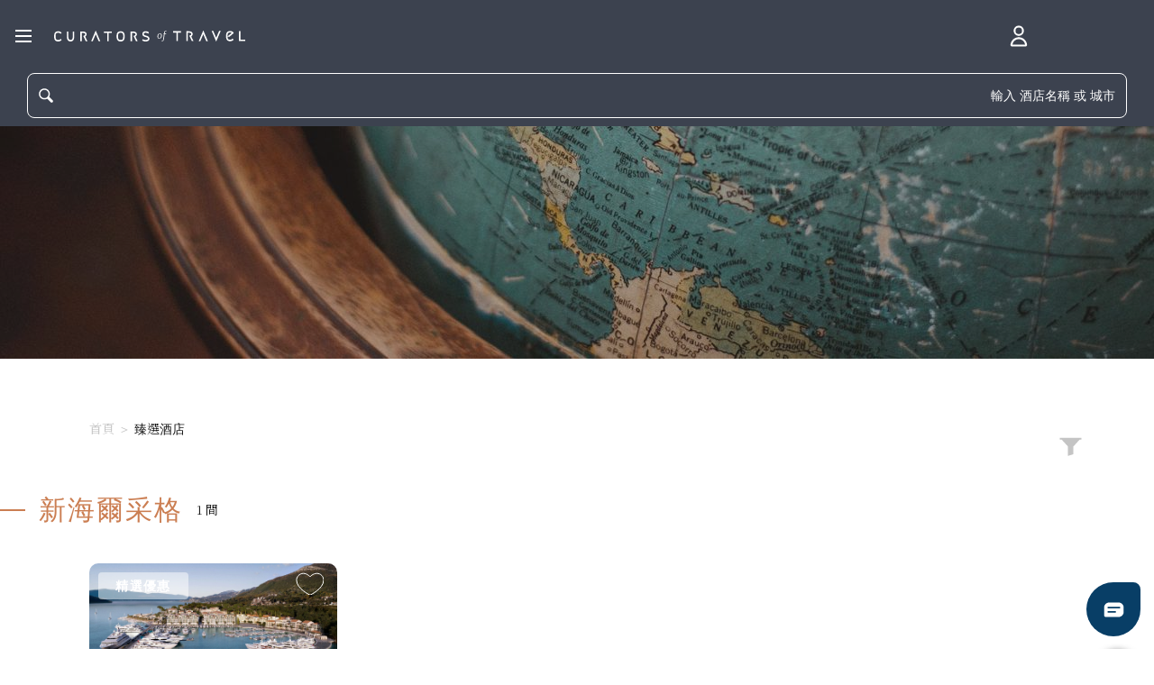

--- FILE ---
content_type: text/html; charset=utf-8
request_url: https://www.curatorstravel.com/tw/countries/48
body_size: 112374
content:
<!DOCTYPE html><html lang="tw"><head><meta charSet="utf-8"/><link rel="preconnect" href="https://fonts.googleapis.com"/><link rel="preconnect" href="https://fonts.gstatic.com" crossorigin="anonymous"/><meta name="viewport" content="width=device-width"/><meta charSet="utf-8"/><link rel="icon" href="/favicon-16.ico" sizes="16x16" type="image/x-icon"/><link rel="icon" href="/favicon-32.ico" sizes="32x32" type="image/x-icon"/><title>蒙特內哥羅奢華酒店住宿推薦 - 私享旅遊</title><meta name="description" content="台灣酒店訂房就找私享旅遊！透過我們訂房，能享有不同的酒店住宿優惠，此外我們亦提供多項台灣奢華酒店VIP專屬禮遇及貼心服務，讓您更享受假期、擁有最棒的住宿體驗。"/><link rel="canonical" href="https://www.curatorstravel.com/tw/countries/48"/><link rel="alternate" hrefLang="x-default" href="https://www.curatorstravel.com/countries/[countryId]"/><link rel="alternate" hrefLang="en" href="https://www.curatorstravel.com/countries/[countryId]"/><link rel="alternate" hrefLang="zh-TW" href="https://www.curatorstravel.com/tw/countries/[countryId]"/><meta property="og:title" content="蒙特內哥羅奢華酒店住宿推薦 - 私享旅遊"/><meta property="og:description" content="台灣酒店訂房就找私享旅遊！透過我們訂房，能享有不同的酒店住宿優惠，此外我們亦提供多項台灣奢華酒店VIP專屬禮遇及貼心服務，讓您更享受假期、擁有最棒的住宿體驗。"/><meta property="og:image" content="https://s3.us-west-1.amazonaws.com/assets.curatorstravel.com/default_og_cover.jpg"/><meta property="og:url" content="https://www.curatorstravel.com/tw/countries/48"/><script type="application/ld+json">{"@context":"https://schema.org","@type":"WebSite","name":"私享旅遊 Curators of Travel","alternateName":"私享旅遊","url":"https://www.curatorstravel.com"}</script><script type="application/ld+json">{"@context":"https://schema.org","@type":"BreadcrumbList","itemListElement":[{"@type":"ListItem","position":1,"item":{"@type":"WebSite","@id":"https://www.curatorstravel.com/tw/","name":"私享旅遊"}},{"@type":"ListItem","position":2,"item":{"@type":"WebPage","@id":"https://www.curatorstravel.com/tw/countries/48","name":"蒙特內哥羅奢華酒店住宿推薦"}}]}</script><meta name="next-head-count" content="16"/><link rel="preload" href="/_next/static/css/df36bb40aa21880de9be.css" as="style"/><link rel="stylesheet" href="/_next/static/css/df36bb40aa21880de9be.css" data-n-g=""/><link rel="preload" href="/_next/static/css/f999bd706539c2e100c7.css" as="style"/><link rel="stylesheet" href="/_next/static/css/f999bd706539c2e100c7.css" data-n-p=""/><noscript data-n-css=""></noscript><script defer="" nomodule="" src="/_next/static/chunks/polyfills-b69b38e0e606287ba003.js"></script><script defer="" src="/_next/static/chunks/2439-acf71118128dc9bc0439.js"></script><script defer="" src="/_next/static/chunks/5359-7dedd408aba55ce6a0fe.js"></script><script defer="" src="/_next/static/chunks/4936.4b650dfff5a60c57e131.js"></script><script src="/_next/static/chunks/webpack-482f186ccc856323d812.js" defer=""></script><script src="/_next/static/chunks/framework-336caa3f6419768205fe.js" defer=""></script><script src="/_next/static/chunks/main-1823e83c9308c477e79e.js" defer=""></script><script src="/_next/static/chunks/pages/_app-4ccfaed650e3e46c4ddb.js" defer=""></script><script src="/_next/static/chunks/ea88be26-859f8f567af40ae5d965.js" defer=""></script><script src="/_next/static/chunks/29107295-a36037e5ea1af0472eba.js" defer=""></script><script src="/_next/static/chunks/0f1ac474-9541818ed1655ba450bc.js" defer=""></script><script src="/_next/static/chunks/75fc9c18-d9d416411e6c3a5cb8d9.js" defer=""></script><script src="/_next/static/chunks/9260-310f55418dd51010f559.js" defer=""></script><script src="/_next/static/chunks/4003-da271e537f4998585643.js" defer=""></script><script src="/_next/static/chunks/1117-832c322362485d42e798.js" defer=""></script><script src="/_next/static/chunks/8309-d412046d1f10c7a4c9d0.js" defer=""></script><script src="/_next/static/chunks/6041-6540c38179daee58d598.js" defer=""></script><script src="/_next/static/chunks/pages/countries/%5BcountryId%5D-a6494ff505bc07053bd0.js" defer=""></script><script src="/_next/static/9ad3b6d879bd283291f95689611c275b470bdfcb/_buildManifest.js" defer=""></script><script src="/_next/static/9ad3b6d879bd283291f95689611c275b470bdfcb/_ssgManifest.js" defer=""></script><style data-styled="" data-styled-version="5.2.3">.dOScrE{object-position:center;max-width:100%;min-width:100%;max-height:100%;min-height:100%;position:absolute;top:0;left:0;right:0;bottom:0;z-index:0;}/*!sc*/
.lfJOms{object-fit:cover;object-position:bottom;max-width:100%;min-width:100%;max-height:100%;min-height:100%;position:absolute;top:0;left:0;right:0;bottom:0;z-index:0;}/*!sc*/
.cDrrHY{object-fit:cover;max-width:100%;min-width:100%;max-height:100%;min-height:100%;position:absolute;top:0;left:0;right:0;bottom:0;z-index:0;}/*!sc*/
data-styled.g1[id="StyledNextImage-abi2r8-0"]{content:"dOScrE,lfJOms,cDrrHY,"}/*!sc*/
.hjoHPM{background:inherit;color:inherit;border:none;outline:none;padding:0;cursor:pointer;}/*!sc*/
data-styled.g8[id="StylelessButton-sc-9s4jpz-0"]{content:"hjoHPM,"}/*!sc*/
.fjriYI{position:fixed;right:15px;bottom:-45px;-webkit-transition:bottom .3s ease-in-out;transition:bottom .3s ease-in-out;z-index:1100;}/*!sc*/
data-styled.g9[id="styles__GoToTopWrapper-tkpni1-0"]{content:"fjriYI,"}/*!sc*/
.kJOLBZ{width:45px;height:45px;display:block;background:#2D3749;border-radius:50%;cursor:pointer;color:#FFFFFF;box-shadow:-3px 3px 8px #434343;}/*!sc*/
.kJOLBZ span{font-family:"Noto Serif TC",sans-serif;font-weight:300;font-size:14px;line-height:19px;display:block;font-size:.5em;line-height:.5em;font-weight:bold;}/*!sc*/
data-styled.g10[id="styles__GoToTopButton-tkpni1-1"]{content:"kJOLBZ,"}/*!sc*/
html{line-height:1.15;-webkit-text-size-adjust:100%;}/*!sc*/
body{margin:0;}/*!sc*/
main{display:block;}/*!sc*/
h1{font-size:2em;margin:0.67em 0;}/*!sc*/
hr{box-sizing:content-box;height:0;overflow:visible;}/*!sc*/
pre{font-family:monospace,monospace;font-size:1em;}/*!sc*/
a{background-color:transparent;-webkit-text-decoration:none;text-decoration:none;}/*!sc*/
abbr[title]{border-bottom:none;-webkit-text-decoration:underline;text-decoration:underline;}/*!sc*/
b,strong{font-weight:bolder;}/*!sc*/
code,kbd,samp{font-family:monospace,monospace;font-size:1em;}/*!sc*/
small{font-size:80%;}/*!sc*/
sub,sup{font-size:75%;position:relative;vertical-align:baseline;}/*!sc*/
sub{bottom:-0.25em;}/*!sc*/
sup{top:-0.5em;}/*!sc*/
img{border-style:none;-webkit-user-select:none;-moz-user-select:none;-ms-user-select:none;user-select:none;-webkit-user-select:none;-moz-user-select:none;}/*!sc*/
button,input,optgroup,select,textarea{font-family:inherit;font-size:100%;line-height:1.15;margin:0;}/*!sc*/
button,input{overflow:visible;}/*!sc*/
button,select{text-transform:none;}/*!sc*/
button,[type="button"],[type="reset"],[type="submit"]{-webkit-appearance:button;}/*!sc*/
button::-moz-focus-inner,[type="button"]::-moz-focus-inner,[type="reset"]::-moz-focus-inner,[type="submit"]::-moz-focus-inner{border-style:none;padding:0;}/*!sc*/
button:-moz-focusring,[type="button"]:-moz-focusring,[type="reset"]:-moz-focusring,[type="submit"]:-moz-focusring{outline:1px dotted ButtonText;}/*!sc*/
fieldset{padding:0.35em 0.75em 0.625em;}/*!sc*/
legend{box-sizing:border-box;color:inherit;display:table;max-width:100%;padding:0;white-space:normal;}/*!sc*/
progress{vertical-align:baseline;}/*!sc*/
textarea{overflow:auto;}/*!sc*/
[type="checkbox"],[type="radio"]{box-sizing:border-box;padding:0;}/*!sc*/
[type="number"]::-webkit-inner-spin-button,[type="number"]::-webkit-outer-spin-button{height:auto;}/*!sc*/
[type="search"]{-webkit-appearance:textfield;outline-offset:-2px;}/*!sc*/
[type="search"]::-webkit-search-decoration{-webkit-appearance:none;}/*!sc*/
::-webkit-file-upload-button{-webkit-appearance:button;font:inherit;}/*!sc*/
details{display:block;}/*!sc*/
summary{display:list-item;}/*!sc*/
template{display:none;}/*!sc*/
[hidden]{display:none;}/*!sc*/
a{text-underline-offset:2px;}/*!sc*/
#easychat-container{z-index:899 !important;}/*!sc*/
#easychat-floating-button{z-index:900 !important;}/*!sc*/
#easychat-chat-dialog{z-index:1000 !important;}/*!sc*/
#easychat-unread-badge{z-index:1001 !important;}/*!sc*/
data-styled.g11[id="sc-global-jxdCfV1"]{content:"sc-global-jxdCfV1,"}/*!sc*/
.wcwOh{min-height:calc(100vh - 48px - 270px);width:100dvw;margin-top:76px;}/*!sc*/
@media (max-width:1280px){.wcwOh{margin-top:80px;min-height:calc(100vh - 652px);}}/*!sc*/
data-styled.g66[id="styled__Content-sc-13xrf6u-1"]{content:"wcwOh,"}/*!sc*/
.eouzbW{display:-webkit-box;display:-webkit-flex;display:-ms-flexbox;display:flex;gap:40px;padding:20px 150px;background-color:#535A6A;}/*!sc*/
@media (max-width:1280px){.eouzbW{padding:20px 30px;gap:20px;-webkit-flex-direction:column;-ms-flex-direction:column;flex-direction:column;}}/*!sc*/
data-styled.g71[id="styles__FooterActionContainer-sc-1tgf261-1"]{content:"eouzbW,"}/*!sc*/
.eXUiMp{display:-webkit-box;display:-webkit-flex;display:-ms-flexbox;display:flex;-webkit-flex-direction:column;-ms-flex-direction:column;flex-direction:column;-webkit-box-pack:justify;-webkit-justify-content:space-between;-ms-flex-pack:justify;justify-content:space-between;width:250px;}/*!sc*/
@media (max-width:1280px){.eXUiMp{-webkit-flex-direction:row;-ms-flex-direction:row;flex-direction:row;width:auto;}}/*!sc*/
data-styled.g72[id="styles__LogoAndSocialPart-sc-1tgf261-2"]{content:"eXUiMp,"}/*!sc*/
.cbuabH{display:-webkit-box;display:-webkit-flex;display:-ms-flexbox;display:flex;gap:20px;}/*!sc*/
data-styled.g73[id="styles__IconsContainer-sc-1tgf261-3"]{content:"cbuabH,"}/*!sc*/
.dgiprB{display:-webkit-box;display:-webkit-flex;display:-ms-flexbox;display:flex;-webkit-flex-direction:column;-ms-flex-direction:column;flex-direction:column;width:250px;}/*!sc*/
data-styled.g74[id="styles__RelateInfoPart-sc-1tgf261-4"]{content:"dgiprB,"}/*!sc*/
.jWeOsZ{display:-webkit-box;display:-webkit-flex;display:-ms-flexbox;display:flex;-webkit-flex-direction:column;-ms-flex-direction:column;flex-direction:column;}/*!sc*/
@media (max-width:1280px){.jWeOsZ{width:auto;}}/*!sc*/
data-styled.g75[id="styles__ContactPart-sc-1tgf261-5"]{content:"jWeOsZ,"}/*!sc*/
.hkEXPg{font-family:Noto Sans TC;font-size:20px;font-weight:700;line-height:20px;color:#FFFFFF;margin-bottom:20px;}/*!sc*/
@media (max-width:1280px){.hkEXPg{margin-bottom:10px;}}/*!sc*/
data-styled.g76[id="styles__FooterTitle-sc-1tgf261-6"]{content:"hkEXPg,"}/*!sc*/
.dCIhVI{font-family:Noto Sans TC;font-size:14px;font-weight:400;line-height:14px;color:#FFFFFF;margin-bottom:12px;cursor:pointer;-webkit-text-decoration:none;text-decoration:none;}/*!sc*/
.vppFj{font-family:Noto Sans TC;font-size:14px;font-weight:400;line-height:14px;color:#FFFFFF;margin-bottom:12px;-webkit-text-decoration:none;text-decoration:none;}/*!sc*/
data-styled.g77[id="styles__FooterText-sc-1tgf261-7"]{content:"dCIhVI,vppFj,"}/*!sc*/
.bEZxTx{-webkit-box-flex:1;-webkit-flex-grow:1;-ms-flex-positive:1;flex-grow:1;}/*!sc*/
data-styled.g79[id="styles__LogoLink-sc-1tgf261-9"]{content:"bEZxTx,"}/*!sc*/
.jrVANO{position:relative;cursor:pointer;width:255px;height:36px;}/*!sc*/
@media (max-width:1280px){.jrVANO{width:212px;}}/*!sc*/
data-styled.g80[id="styles__LogoContainer-sc-1tgf261-10"]{content:"jrVANO,"}/*!sc*/
.cEbuHH{display:-webkit-box;display:-webkit-flex;display:-ms-flexbox;display:flex;min-width:110px;height:40px;width:136px;-webkit-box-pack:center;-webkit-justify-content:center;-ms-flex-pack:center;justify-content:center;font-family:"Noto Sans TC",sans-serif;font-style:normal;font-weight:bold;font-size:18px;line-height:26px;border:1px solid #C4C4C4;box-sizing:border-box;border-radius:8px;padding:8px 14px;font-size:14px;font-weight:400;line-height:14px;}/*!sc*/
@media (max-width:1280px){.cEbuHH{width:168px;border:1px solid #535A6A;}}/*!sc*/
data-styled.g81[id="styles__LocaleSelect-sc-1tgf261-11"]{content:"cEbuHH,"}/*!sc*/
.kYghsf{color:#141414;-webkit-text-decoration:none;text-decoration:none;}/*!sc*/
data-styled.g82[id="styles__ALink-sc-1tgf261-12"]{content:"kYghsf,"}/*!sc*/
.iBNjRL{font-size:14px;font-weight:400;line-height:24px;min-width:32px;height:24px;display:inline-block;text-align:center;color:#8C8C8C;}/*!sc*/
.iBNjRL:not(:last-child){margin-right:16px;}/*!sc*/
.kZRRMI{font-size:14px;font-weight:400;line-height:24px;min-width:32px;height:24px;display:inline-block;text-align:center;color:#FFFFFF;}/*!sc*/
.kZRRMI:not(:last-child){margin-right:16px;}/*!sc*/
data-styled.g83[id="styles__LocaleSelectOption-sc-1tgf261-13"]{content:"iBNjRL,kZRRMI,"}/*!sc*/
.dIFbia{display:-webkit-box;display:-webkit-flex;display:-ms-flexbox;display:flex;gap:40px;padding:10px;background-color:#F8F8F9;-webkit-box-pack:center;-webkit-justify-content:center;-ms-flex-pack:center;justify-content:center;}/*!sc*/
data-styled.g84[id="styles__FooterPartnerContainer-sc-1tgf261-14"]{content:"dIFbia,"}/*!sc*/
.fsHBLD{display:-webkit-box;display:-webkit-flex;display:-ms-flexbox;display:flex;-webkit-flex-direction:column;-ms-flex-direction:column;flex-direction:column;-webkit-align-items:center;-webkit-box-align:center;-ms-flex-align:center;align-items:center;-webkit-box-pack:center;-webkit-justify-content:center;-ms-flex-pack:center;justify-content:center;padding:14px;}/*!sc*/
data-styled.g85[id="styles__FooterInfoContainer-sc-1tgf261-15"]{content:"fsHBLD,"}/*!sc*/
.deigKG{display:-webkit-box;display:-webkit-flex;display:-ms-flexbox;display:flex;margin-top:8px;gap:4px;-webkit-flex-wrap:wrap;-ms-flex-wrap:wrap;flex-wrap:wrap;-webkit-box-pack:center;-webkit-justify-content:center;-ms-flex-pack:center;justify-content:center;}/*!sc*/
data-styled.g86[id="styles__CompanyInfoContainer-sc-1tgf261-16"]{content:"deigKG,"}/*!sc*/
.cHxaSM{font-family:Noto Sans TC;font-size:12px;font-weight:400;line-height:12px;color:#8C8C8C;}/*!sc*/
data-styled.g87[id="styles__CompanyInfo-sc-1tgf261-17"]{content:"cHxaSM,"}/*!sc*/
.iexIde{font-family:Noto Sans;font-size:10px;font-weight:400;line-height:10px;margin-top:8px;text-align:center;}/*!sc*/
data-styled.g88[id="styles__ItemCopyright-sc-1tgf261-18"]{content:"iexIde,"}/*!sc*/
.hxoglX{position:relative;}/*!sc*/
data-styled.g105[id="styled__PopupAndFlyoutTrigger-h0pumk-0"]{content:"hxoglX,"}/*!sc*/
.bLszVe{font-size:30px;font-weight:500;-webkit-letter-spacing:px;-moz-letter-spacing:px;-ms-letter-spacing:px;letter-spacing:px;margin:0;line-height:1.3;min-width:px;max-width:px;min-height:px;font-family:"Noto Sans TC",sans-serif;}/*!sc*/
data-styled.g147[id="styles__StyledH2-sc-3zs7p3-2"]{content:"bLszVe,"}/*!sc*/
.hGJXYZ{font-size:18px;font-weight:400;-webkit-letter-spacing:px;-moz-letter-spacing:px;-ms-letter-spacing:px;letter-spacing:px;margin:0;line-height:1.3;min-width:px;max-width:px;min-height:px;font-family:"Noto Sans TC",sans-serif;}/*!sc*/
data-styled.g148[id="styles__StyledH3-sc-3zs7p3-3"]{content:"hGJXYZ,"}/*!sc*/
.cEMKVb{font-size:px;-webkit-letter-spacing:px;-moz-letter-spacing:px;-ms-letter-spacing:px;letter-spacing:px;margin:1px 30px 0px;line-height:1.3;min-width:px;max-width:px;min-height:px;font-family:"Noto Sans TC",sans-serif;}/*!sc*/
.cEMKVb:hover{cursor:inherit;}/*!sc*/
.glTZpx{position:relative;font-size:px;-webkit-letter-spacing:px;-moz-letter-spacing:px;-ms-letter-spacing:px;letter-spacing:px;line-height:1.3;min-width:px;max-width:px;min-height:px;width:16px;height:16px;font-family:"Noto Sans TC",sans-serif;}/*!sc*/
.glTZpx:hover{cursor:inherit;}/*!sc*/
.gjyuTE{font-size:14px;-webkit-letter-spacing:px;-moz-letter-spacing:px;-ms-letter-spacing:px;letter-spacing:px;line-height:1.3;min-width:px;max-width:px;min-height:px;font-family:"Noto Sans TC",sans-serif;}/*!sc*/
.gjyuTE:hover{cursor:inherit;}/*!sc*/
.wAcqv{overflow:hidden;color:white;font-size:px;-webkit-letter-spacing:px;-moz-letter-spacing:px;-ms-letter-spacing:px;letter-spacing:px;text-align:right;line-height:1.3;min-width:px;max-width:px;min-height:px;width:250px;font-family:"Noto Sans TC",sans-serif;white-space:nowrap;text-overflow:ellipsis;}/*!sc*/
.wAcqv:hover{cursor:inherit;}/*!sc*/
.gnLukP{background:#C4C4C4;position:relative;border-radius:8px 0 0 8px;font-size:px;-webkit-letter-spacing:px;-moz-letter-spacing:px;-ms-letter-spacing:px;letter-spacing:px;line-height:1.3;min-width:px;max-width:px;min-height:px;width:390px;height:48px;font-family:"Noto Sans TC",sans-serif;}/*!sc*/
.gnLukP:hover{cursor:inherit;}/*!sc*/
.kYUEft{background:#C4C4C4;border-radius:8px;font-size:px;-webkit-letter-spacing:px;-moz-letter-spacing:px;-ms-letter-spacing:px;letter-spacing:px;line-height:1.3;min-width:px;max-width:px;min-height:px;width:100%;font-family:"Noto Sans TC",sans-serif;}/*!sc*/
.kYUEft:hover{cursor:inherit;}/*!sc*/
.fjxzCt{position:relative;font-size:px;-webkit-letter-spacing:px;-moz-letter-spacing:px;-ms-letter-spacing:px;letter-spacing:px;margin:0 0 0 8px;line-height:1.3;min-width:px;max-width:px;min-height:px;width:16px;height:16px;font-family:"Noto Sans TC",sans-serif;}/*!sc*/
.fjxzCt:hover{cursor:inherit;}/*!sc*/
.gdVvFY{background:#C4C4C4;font-size:px;-webkit-letter-spacing:px;-moz-letter-spacing:px;-ms-letter-spacing:px;letter-spacing:px;line-height:1.3;min-width:px;max-width:px;min-height:px;width:1px;height:48px;font-family:"Noto Sans TC",sans-serif;}/*!sc*/
.gdVvFY:hover{cursor:inherit;}/*!sc*/
.hhcIuJ{position:relative;font-size:px;-webkit-letter-spacing:px;-moz-letter-spacing:px;-ms-letter-spacing:px;letter-spacing:px;line-height:1.3;min-width:px;max-width:px;min-height:px;font-family:"Noto Sans TC",sans-serif;}/*!sc*/
.hhcIuJ:hover{cursor:inherit;}/*!sc*/
.hCLBkv{position:relative;font-size:px;-webkit-letter-spacing:px;-moz-letter-spacing:px;-ms-letter-spacing:px;letter-spacing:px;margin:0 8px;line-height:1.3;min-width:px;max-width:px;min-height:px;width:16px;height:16px;font-family:"Noto Sans TC",sans-serif;}/*!sc*/
.hCLBkv:hover{cursor:pointer;}/*!sc*/
.hWtmmp{color:#535A6A;font-size:px;-webkit-letter-spacing:px;-moz-letter-spacing:px;-ms-letter-spacing:px;letter-spacing:px;line-height:1.3;min-width:px;max-width:px;min-height:px;font-family:"Noto Sans TC",sans-serif;}/*!sc*/
.hWtmmp:hover{cursor:pointer;}/*!sc*/
.hpnhbt{font-size:18px;font-weight:500;-webkit-letter-spacing:2px;-moz-letter-spacing:2px;-ms-letter-spacing:2px;letter-spacing:2px;line-height:1.3;min-width:px;max-width:px;min-height:px;font-family:"Noto Sans TC",sans-serif;}/*!sc*/
.hpnhbt:hover{cursor:pointer;}/*!sc*/
data-styled.g150[id="styles__StyledDiv-sc-3zs7p3-5"]{content:"cEMKVb,glTZpx,gjyuTE,wAcqv,gnLukP,kYUEft,fjxzCt,gdVvFY,hhcIuJ,hCLBkv,hWtmmp,hpnhbt,"}/*!sc*/
.gUutKh{border:1px solid white;height:50px;width:100%;border-radius:8px;background-color:transparent;padding:4px 12px;}/*!sc*/
.gUutKh:hover{cursor:pointer;}/*!sc*/
.dkTTLY{border:0;height:48px;width:390px;border-radius:0px;background-color:#C4C4C4;padding:8px;}/*!sc*/
.dkTTLY:hover{cursor:pointer;}/*!sc*/
.gJQobn{border:0;height:48px;width:150px;border-radius:0 8px 8px 0;background-color:#7B7F89;padding:8px;color:#FFFFFF;}/*!sc*/
.gJQobn:hover{cursor:pointer;}/*!sc*/
data-styled.g151[id="styles__Button-oi37fi-0"]{content:"gUutKh,dkTTLY,gJQobn,"}/*!sc*/
.dseFes{display:-webkit-box;display:-webkit-flex;display:-ms-flexbox;display:flex;-webkit-box-pack:justify;-webkit-justify-content:space-between;-ms-flex-pack:justify;justify-content:space-between;-webkit-align-items:center;-webkit-box-align:center;-ms-flex-align:center;align-items:center;-webkit-flex-wrap:nowrap;-ms-flex-wrap:nowrap;flex-wrap:nowrap;}/*!sc*/
@media (max-width:1280px){}/*!sc*/
.hWCpxh{display:-webkit-box;display:-webkit-flex;display:-ms-flexbox;display:flex;-webkit-align-items:end;-webkit-box-align:end;-ms-flex-align:end;align-items:end;-webkit-flex-direction:column;-ms-flex-direction:column;flex-direction:column;-webkit-flex-wrap:nowrap;-ms-flex-wrap:nowrap;flex-wrap:nowrap;}/*!sc*/
@media (max-width:1280px){}/*!sc*/
.gAsuuH{display:-webkit-box;display:-webkit-flex;display:-ms-flexbox;display:flex;-webkit-align-items:center;-webkit-box-align:center;-ms-flex-align:center;align-items:center;-webkit-flex-wrap:nowrap;-ms-flex-wrap:nowrap;flex-wrap:nowrap;}/*!sc*/
@media (max-width:1280px){}/*!sc*/
.cJWXtT{display:-webkit-box;display:-webkit-flex;display:-ms-flexbox;display:flex;-webkit-box-pack:justify;-webkit-justify-content:space-between;-ms-flex-pack:justify;justify-content:space-between;-webkit-flex-wrap:nowrap;-ms-flex-wrap:nowrap;flex-wrap:nowrap;}/*!sc*/
@media (max-width:1280px){}/*!sc*/
data-styled.g153[id="styles__Flex-sc-1vpxrgc-0"]{content:"dseFes,hWCpxh,gAsuuH,cJWXtT,"}/*!sc*/
.eRBCVj{-webkit-box-flex:1;-webkit-flex-grow:1;-ms-flex-positive:1;flex-grow:1;}/*!sc*/
data-styled.g154[id="styles__FlexChild-sc-1vpxrgc-1"]{content:"eRBCVj,"}/*!sc*/
.MDcSH{height:32px;background-color:#8C8C8C;margin:7px 0;padding:1px;}/*!sc*/
data-styled.g325[id="styles__VerticalDivider-sc-1l4ohh4-1"]{content:"MDcSH,"}/*!sc*/
.iwiYl{margin-right:20px;cursor:pointer;}/*!sc*/
data-styled.g472[id="styled__ThreeLineIcon-sc-1w1x9m7-29"]{content:"iwiYl,"}/*!sc*/
.YUqql{cursor:pointer;}/*!sc*/
data-styled.g473[id="styled__MemberIcon-sc-1w1x9m7-30"]{content:"YUqql,"}/*!sc*/
.dbteGu{width:100vw;background-color:#3C424F;position:fixed;z-index:1700;top:0px;}/*!sc*/
data-styled.g475[id="styled__NavbarBackground-sc-1w1x9m7-32"]{content:"dbteGu,"}/*!sc*/
.WipCY{position:relative;margin:0 auto 0;width:1140px;z-index:1400;}/*!sc*/
data-styled.g476[id="styled__HeaderSearchbar-sc-1w1x9m7-33"]{content:"WipCY,"}/*!sc*/
.bcZbLb{font-family:Noto Sans TC;font-weight:500;font-style:Medium;font-size:17.5px;line-height:24px;-webkit-letter-spacing:0%;-moz-letter-spacing:0%;-ms-letter-spacing:0%;letter-spacing:0%;text-align:center;color:#FFFFFF;margin-right:20px;}/*!sc*/
@media (max-width:1280px){.bcZbLb{display:none;}}/*!sc*/
data-styled.g481[id="styled__PcLocaleSeletor-sc-1w1x9m7-38"]{content:"bcZbLb,"}/*!sc*/
.bJBbYC{width:1140px;display:-webkit-box;display:-webkit-flex;display:-ms-flexbox;display:flex;-webkit-align-items:center;-webkit-box-align:center;-ms-flex-align:center;align-items:center;margin:0 auto;height:80px;}/*!sc*/
@media (max-width:1280px){.bJBbYC{width:calc(100dvw - 24px);margin:0 12px;}}/*!sc*/
data-styled.g488[id="styled__NavbarContentContainer-sc-1w1x9m7-45"]{content:"bJBbYC,"}/*!sc*/
.jgzvgW{position:relative;width:-webkit-fit-content;width:-moz-fit-content;width:fit-content;}/*!sc*/
@media (max-width:1280px){.jgzvgW{width:100%;}}/*!sc*/
@media (max-width:768px){.jgzvgW{width:-webkit-fit-content;width:-moz-fit-content;width:fit-content;}}/*!sc*/
data-styled.g493[id="styles__TriggerWrapper-sc-18ngxc0-0"]{content:"jgzvgW,"}/*!sc*/
.gYyEs{cursor:pointer;-webkit-user-select:none;-moz-user-select:none;-ms-user-select:none;user-select:none;}/*!sc*/
data-styled.g494[id="styles__Trigger-sc-18ngxc0-1"]{content:"gYyEs,"}/*!sc*/
.hBbAMc{position:absolute;z-index:100;top:calc(100% + 7px);right:0;-webkit-transform:scaleY(0) translateY(0px) translateX(0px);-ms-transform:scaleY(0) translateY(0px) translateX(0px);transform:scaleY(0) translateY(0px) translateX(0px);-webkit-transform-origin:top;-ms-transform-origin:top;transform-origin:top;opacity:0;-webkit-transition:-webkit-transform .1s ease-in-out,opacity .1s ease-in-out;-webkit-transition:transform .1s ease-in-out,opacity .1s ease-in-out;transition:transform .1s ease-in-out,opacity .1s ease-in-out;}/*!sc*/
data-styled.g495[id="styles__PopupWrapper-sc-18ngxc0-2"]{content:"hBbAMc,"}/*!sc*/
.lkldVM{margin:0 20px;display:-webkit-box;display:-webkit-flex;display:-ms-flexbox;display:flex;-webkit-align-items:center;-webkit-box-align:center;-ms-flex-align:center;align-items:center;cursor:pointer;gap:10px;}/*!sc*/
@media (max-width:1280px){.lkldVM{border:1px solid #535A6A;width:168px;border-radius:8px;-webkit-box-pack:center;-webkit-justify-content:center;-ms-flex-pack:center;justify-content:center;padding:10px 0;margin:0px;}}/*!sc*/
data-styled.g627[id="styles__CurrencyTriggerContainer-sc-1tq1zvx-12"]{content:"lkldVM,"}/*!sc*/
.gkmHJu{display:initial;height:36px;font-family:"Noto Serif TC",sans-serif;font-weight:300;font-size:14px;line-height:19px;border-color:#FFFFFF;padding:4px 6px 4px 6px;margin:0 0 0 20px;}/*!sc*/
data-styled.g633[id="styles__LocaleSelector-sc-1tq1zvx-18"]{content:"gkmHJu,"}/*!sc*/
.kYtjcU{display:-webkit-box;display:-webkit-flex;display:-ms-flexbox;display:flex;gap:10px 20px;-webkit-flex-wrap:wrap;-ms-flex-wrap:wrap;flex-wrap:wrap;-webkit-box-pack:center;-webkit-justify-content:center;-ms-flex-pack:center;justify-content:center;}/*!sc*/
data-styled.g732[id="styled__Container-n2l9hr-0"]{content:"kYtjcU,"}/*!sc*/
.fdoVnV{font-family:Noto Sans TC;font-size:10px;font-weight:400;line-height:10px;text-align:left;color:#434343;cursor:pointer;-webkit-text-decoration:underline;text-decoration:underline;}/*!sc*/
.fdoVnV:not(:last-child)::after{content:"|";margin-left:20px;color:#E5E5E5;}/*!sc*/
data-styled.g733[id="styled__LinkButton-n2l9hr-1"]{content:"fdoVnV,"}/*!sc*/
.gEnjeO{z-index:1550;}/*!sc*/
.gEnjeO .styled__Content-sc-1j5vruc-3{width:1000px;}/*!sc*/
.gEnjeO .styled__Title-sc-1j5vruc-6{text-align:left;padding:0 60px;margin-bottom:14px;}/*!sc*/
@media (max-width:1280px){.gEnjeO .styled__Content-sc-1j5vruc-3{width:80%;}}/*!sc*/
@media (max-width:768px){.gEnjeO .styled__Content-sc-1j5vruc-3{width:375px;}.gEnjeO .styled__Title-sc-1j5vruc-6{padding-left:30px;margin-bottom:20px;}}/*!sc*/
data-styled.g734[id="styled__Modal-n2l9hr-2"]{content:"gEnjeO,"}/*!sc*/
.jOMURn{position:fixed;top:80px;width:100%;height:60px;z-index:1400;background:#3C424F;display:block;}/*!sc*/
@media (min-width:1281px){.jOMURn{display:none;}}/*!sc*/
data-styled.g815[id="styled__MobileSearchbarContainer-sc-1ywpku0-1"]{content:"jOMURn,"}/*!sc*/
.hcfGbC{position:fixed;top:80px;width:100%;height:60px;z-index:1400;background:#3C424F;display:-webkit-box;display:-webkit-flex;display:-ms-flexbox;display:flex;-webkit-box-pack:center;-webkit-justify-content:center;-ms-flex-pack:center;justify-content:center;-webkit-align-items:center;-webkit-box-align:center;-ms-flex-align:center;align-items:center;}/*!sc*/
@media (max-width:1280px){.hcfGbC{display:none;}}/*!sc*/
data-styled.g818[id="styled__PcSearchbarContainer-sc-1ywpku0-4"]{content:"hcfGbC,"}/*!sc*/
.kLKUSc{display:-webkit-inline-box;display:-webkit-inline-flex;display:-ms-inline-flexbox;display:inline-flex;-webkit-flex-direction:column;-ms-flex-direction:column;flex-direction:column;height:-webkit-fit-content;height:-moz-fit-content;height:fit-content;min-height:auto;border-radius:0px;overflow:hidden;}/*!sc*/
data-styled.g1239[id="styles__StyledCard-bk719f-0"]{content:"kLKUSc,"}/*!sc*/
.dlzWlR{width:100%;}/*!sc*/
data-styled.g1240[id="styles__CardImage-bk719f-1"]{content:"dlzWlR,"}/*!sc*/
.jHFVfV{height:100%;width:100%;position:relative;line-height:0;}/*!sc*/
data-styled.g1241[id="styles__CardImageContainer-bk719f-2"]{content:"jHFVfV,"}/*!sc*/
.dvOhxJ{width:100%;position:absolute;height:100%;background:transparent;top:0;left:0;}/*!sc*/
data-styled.g1242[id="styles__CardImageCover-bk719f-3"]{content:"dvOhxJ,"}/*!sc*/
.bKiYoo{font-family:"Noto Sans TC",sans-serif;font-weight:normal;font-size:14px;line-height:20px;-webkit-letter-spacing:0.1em;-moz-letter-spacing:0.1em;-ms-letter-spacing:0.1em;letter-spacing:0.1em;color:#C4C4C4;padding:0 5px;margin-top:0px;margin-bottom:0px;padding-top:0px;padding-bottom:0px;text-align:left;}/*!sc*/
@media (max-width:1280px){.bKiYoo{padding:0 20px;padding-top:0px;padding-bottom:0px;}}/*!sc*/
data-styled.g1243[id="styles__ContentWrapper-bk719f-4"]{content:"bKiYoo,"}/*!sc*/
.kYVvpg{position:absolute;right:15px;top:10px;cursor:pointer;}/*!sc*/
.kYVvpg path{fill:transparent;stroke:#FFFFFF;-webkit-transform:translateY(1px);-ms-transform:translateY(1px);transform:translateY(1px);}/*!sc*/
.kYVvpg:hover path{fill:rgba(255,255,255,0.5);}/*!sc*/
data-styled.g1245[id="styles__LikeIcon-sc-1gn5vix-0"]{content:"kYVvpg,"}/*!sc*/
.gPglpE{background:#F8F8F9;padding-bottom:90px;}/*!sc*/
data-styled.g1282[id="styled__Wrapper-sc-5leuxz-0"]{content:"gPglpE,"}/*!sc*/
.dDUylg{max-width:1248px;margin:0 auto;}/*!sc*/
@media (max-width:1280px){.dDUylg{max-width:750px;}}/*!sc*/
@media (max-width:768px){.dDUylg{max-width:260px;}}/*!sc*/
data-styled.g1283[id="styled__Container-sc-5leuxz-1"]{content:"dDUylg,"}/*!sc*/
.jSyMlM{font-family:"Noto Sans TC",sans-serif;font-weight:bold;font-size:20px;line-height:27px;-webkit-letter-spacing:0.1em;-moz-letter-spacing:0.1em;-ms-letter-spacing:0.1em;letter-spacing:0.1em;color:#141414;margin-bottom:40px;text-align:center;}/*!sc*/
data-styled.g1284[id="styled__Title-sc-5leuxz-2"]{content:"jSyMlM,"}/*!sc*/
.igVuOR{display:-webkit-box;display:-webkit-flex;display:-ms-flexbox;display:flex;-webkit-box-pack:justify;-webkit-justify-content:space-between;-ms-flex-pack:justify;justify-content:space-between;-webkit-flex-wrap:wrap;-ms-flex-wrap:wrap;flex-wrap:wrap;gap:20px;}/*!sc*/
@media (max-width:768px){.igVuOR{margin:auto;width:-webkit-fit-content;width:-moz-fit-content;width:fit-content;}.igVuOR > *:not(:last-child){margin-bottom:40px;}}/*!sc*/
data-styled.g1285[id="styled__ContinentList-sc-5leuxz-3"]{content:"igVuOR,"}/*!sc*/
.evRUVl{font-family:"Noto Sans TC",sans-serif;font-weight:bold;font-size:18px;line-height:26px;-webkit-letter-spacing:0.1em;-moz-letter-spacing:0.1em;-ms-letter-spacing:0.1em;letter-spacing:0.1em;color:#CB7E52;margin-bottom:10px;}/*!sc*/
data-styled.g1287[id="styled__ContinentName-sc-5leuxz-5"]{content:"evRUVl,"}/*!sc*/
.kSufPw{display:grid;grid-auto-rows:auto;grid-template-columns:repeat(4,140px);grid-gap:10px;}/*!sc*/
@media (max-width:1280px){.kSufPw{grid-template-columns:repeat(4,80px);}}/*!sc*/
@media (max-width:768px){.kSufPw{grid-template-columns:repeat(3,80px);}}/*!sc*/
data-styled.g1288[id="styled__Grid-sc-5leuxz-6"]{content:"kSufPw,"}/*!sc*/
.ewreah{font-family:"Noto Sans TC",sans-serif;font-weight:normal;font-size:14px;line-height:20px;-webkit-letter-spacing:0.1em;-moz-letter-spacing:0.1em;-ms-letter-spacing:0.1em;letter-spacing:0.1em;color:#083E66;min-height:52px;word-break:break-word;}/*!sc*/
data-styled.g1289[id="styled__GridItem-sc-5leuxz-7"]{content:"ewreah,"}/*!sc*/
.enaVNs{max-width:100vw;overflow-x:hidden;}/*!sc*/
data-styled.g1290[id="styles__PageContainer-sc-1j85mov-0"]{content:"enaVNs,"}/*!sc*/
.icINiS{max-width:1154px;margin:0 auto;padding:40px 0;display:-webkit-box;display:-webkit-flex;display:-ms-flexbox;display:flex;-webkit-flex-direction:column;-ms-flex-direction:column;flex-direction:column;}/*!sc*/
.icINiS .styled__Container-vo7bia-0{position:relative;top:0;}/*!sc*/
@media (max-width:1280px){.icINiS .styled__Container-vo7bia-0{margin:0 auto;}}/*!sc*/
data-styled.g1291[id="styles__Container-sc-1j85mov-1"]{content:"icINiS,"}/*!sc*/
.jwUgHK{padding:60px 0;}/*!sc*/
@media (max-width:1280px){.jwUgHK{padding:40px 0;}}/*!sc*/
data-styled.g1292[id="styles__OtherAreas-sc-1j85mov-2"]{content:"jwUgHK,"}/*!sc*/
.bJdCaK{display:grid;grid-template-areas:"selected";}/*!sc*/
data-styled.g1294[id="styles__ResultWrapper-sc-1j85mov-4"]{content:"bJdCaK,"}/*!sc*/
.jkhxKX{position:relative;display:-webkit-box;display:-webkit-flex;display:-ms-flexbox;display:flex;-webkit-box-pack:center;-webkit-justify-content:center;-ms-flex-pack:center;justify-content:center;line-height:0;}/*!sc*/
@media (max-width:1280px){.jkhxKX{margin-bottom:28px;margin-top:60px;min-height:250px;}}/*!sc*/
data-styled.g1295[id="styles__Container-fn99n5-0"]{content:"jkhxKX,"}/*!sc*/
.kckvDL{position:relative;width:100%;line-height:0;height:400px;}/*!sc*/
@media (max-width:1280px){.kckvDL{height:258px;}}/*!sc*/
data-styled.g1296[id="styles__Background-fn99n5-1"]{content:"kckvDL,"}/*!sc*/
.eLrjfb{position:absolute;left:0;top:0;width:100%;height:100%;background:#434343;opacity:0.3;}/*!sc*/
data-styled.g1297[id="styles__Mask-fn99n5-2"]{content:"eLrjfb,"}/*!sc*/
.gOqNFG{position:absolute;top:0;width:-webkit-fit-content;width:-moz-fit-content;width:fit-content;max-width:1170px;height:100%;margin-top:200px;}/*!sc*/
.gOqNFG .styled__Container-vo7bia-0{position:relative;top:80px;-webkit-align-self:center;-ms-flex-item-align:center;align-self:center;}/*!sc*/
.gOqNFG .styled__Container-vo7bia-0 .styles__DatePickerContainer-ibwxuh-5,.gOqNFG .styled__Container-vo7bia-0 .styled__Divider-vo7bia-16{display:none;}/*!sc*/
@media (min-width:1280px){.gOqNFG .styled__Container-vo7bia-0{width:628px;}.gOqNFG .styled__Container-vo7bia-0 .styled__InputSection-vo7bia-1{width:476px;}.gOqNFG .styled__Container-vo7bia-0 .styled__InputContainer-vo7bia-2{width:452px;}}/*!sc*/
@media (max-width:1280px){.gOqNFG .styled__Container-vo7bia-0{top:0;}}/*!sc*/
@media (max-width:1280px){.gOqNFG{top:120px;width:100%;height:-webkit-fit-content;height:-moz-fit-content;height:fit-content;}}/*!sc*/
data-styled.g1298[id="styles__Content-fn99n5-3"]{content:"gOqNFG,"}/*!sc*/
.ihKCc{font-family:"Noto Sans TC",sans-serif;font-weight:bold;font-size:20px;line-height:27px;-webkit-letter-spacing:0.1em;-moz-letter-spacing:0.1em;-ms-letter-spacing:0.1em;letter-spacing:0.1em;color:#FFFFFF;text-align:center;width:100%;position:relative;padding-bottom:10px;}/*!sc*/
.ihKCc:before,.ihKCc:after{content:"";position:absolute;width:300px;height:0;display:block;background:transparent;border:5px solid transparent;bottom:0;}/*!sc*/
@media (max-width:1280px){.ihKCc:before,.ihKCc:after{display:none;}}/*!sc*/
.ihKCc:before{border-left:250px solid #FFFFFF;left:60px;}/*!sc*/
.ihKCc:after{border-right:250px solid #FFFFFF;right:60px;}/*!sc*/
@media (max-width:1280px){.ihKCc{margin-bottom:40px;}}/*!sc*/
data-styled.g1299[id="styles__CountryName-fn99n5-4"]{content:"ihKCc,"}/*!sc*/
.lnuYEV{font-family:"Noto Serif TC",sans-serif;font-weight:300;font-size:14px;line-height:19px;color:#C4C4C4;-webkit-text-decoration:none;text-decoration:none;}/*!sc*/
.lnuYEV:after{content:" ＞ ";}/*!sc*/
.lnuYEV:last-child:after{content:"";}/*!sc*/
.lnuYEV:last-of-type{color:#141414;}/*!sc*/
data-styled.g1301[id="styles__BreadcrumbLink-sc-4z8bjs-1"]{content:"lnuYEV,"}/*!sc*/
.iGAwtb{width:100%;margin-bottom:8px;}/*!sc*/
@media (max-width:1280px){.iGAwtb{margin-bottom:0;margin-left:36px;}}/*!sc*/
data-styled.g1302[id="styles__BreadcrumbBlock-hjou9k-0"]{content:"iGAwtb,"}/*!sc*/
.ehUmmp{width:100%;position:relative;}/*!sc*/
data-styled.g1303[id="styles__Wrapper-sc-1khse3c-0"]{content:"ehUmmp,"}/*!sc*/
.hOxVUr{display:-webkit-box;display:-webkit-flex;display:-ms-flexbox;display:flex;width:100%;-webkit-flex-wrap:nowrap;-ms-flex-wrap:nowrap;flex-wrap:nowrap;overflow-x:hidden;-webkit-scroll-behavior:smooth;-moz-scroll-behavior:smooth;-ms-scroll-behavior:smooth;scroll-behavior:smooth;}/*!sc*/
.hOxVUr .styles__StyledCard-bk719f-0{cursor:pointer;}/*!sc*/
.hOxVUr .styles__StyledCard-bk719f-0 .styles__ContentWrapper-bk719f-4{color:#141414;}/*!sc*/
.hOxVUr .styles__StyledCard-bk719f-0 .styles__CardImageContainer-bk719f-2{border-radius:10px;overflow:hidden;height:156px;}/*!sc*/
@media (max-width:1280px){.hOxVUr{overflow-x:scroll;max-width:100vw;-webkit-scroll-behavior:auto;-moz-scroll-behavior:auto;-ms-scroll-behavior:auto;scroll-behavior:auto;}}/*!sc*/
data-styled.g1304[id="styles__Container-sc-1khse3c-1"]{content:"hOxVUr,"}/*!sc*/
.cHkchr{-webkit-flex:0 0 100%;-ms-flex:0 0 100%;flex:0 0 100%;display:grid;grid-template-columns:repeat(4,minmax(225px,1fr));grid-template-rows:repeat(1,230px);grid-gap:24px;}/*!sc*/
@media (max-width:1280px){.cHkchr{grid-gap:18px;margin:0 36px;}}/*!sc*/
data-styled.g1305[id="styles__Page-sc-1khse3c-2"]{content:"cHkchr,"}/*!sc*/
.faOvVL{display:none;position:absolute;top:50%;left:-60px;z-index:10;padding:10px;-webkit-transform:translateY(-50%) rotate(-45deg);-ms-transform:translateY(-50%) rotate(-45deg);transform:translateY(-50%) rotate(-45deg);}/*!sc*/
.faOvVL::before{display:block;content:"";width:27px;height:27px;border-top:2px solid #2D3749;border-left:2px solid #2D3749;}/*!sc*/
.jDBXlv{display:none;position:absolute;top:50%;right:-60px;z-index:10;padding:10px;-webkit-transform:translateY(-50%) rotate(135deg);-ms-transform:translateY(-50%) rotate(135deg);transform:translateY(-50%) rotate(135deg);}/*!sc*/
.jDBXlv::before{display:block;content:"";width:27px;height:27px;border-top:2px solid #2D3749;border-left:2px solid #2D3749;}/*!sc*/
data-styled.g1306[id="styles__PageArrow-sc-1khse3c-3"]{content:"faOvVL,jDBXlv,"}/*!sc*/
.kJuLtQ{display:-webkit-box;display:-webkit-flex;display:-ms-flexbox;display:flex;-webkit-box-pack:start;-webkit-justify-content:flex-start;-ms-flex-pack:start;justify-content:flex-start;-webkit-align-items:center;-webkit-box-align:center;-ms-flex-align:center;align-items:center;}/*!sc*/
.kJuLtQ::before{content:"";display:block;width:225px;height:2px;background:#CB7E52;}/*!sc*/
@media (max-width:1280px){.kJuLtQ::before{width:28px;}}/*!sc*/
data-styled.g1307[id="styles__HeaderContainer-sc-1khse3c-4"]{content:"kJuLtQ,"}/*!sc*/
.lgszam{font-family:"Noto Sans TC",sans-serif;font-weight:bold;font-size:20px;line-height:27px;-webkit-letter-spacing:0.1em;-moz-letter-spacing:0.1em;-ms-letter-spacing:0.1em;letter-spacing:0.1em;color:#CB7E52;margin:0 24px 0 30px;}/*!sc*/
@media (max-width:1280px){.lgszam{margin:0 15px;}}/*!sc*/
data-styled.g1308[id="styles__CityName-sc-1khse3c-5"]{content:"lgszam,"}/*!sc*/
.fNtQii{font-family:"Noto Serif TC",sans-serif;font-weight:300;font-size:14px;line-height:19px;color:#141414;}/*!sc*/
data-styled.g1309[id="styles__ResultCount-sc-1khse3c-6"]{content:"fNtQii,"}/*!sc*/
.ilZQba{font-family:"Noto Sans TC",sans-serif;font-weight:bold;font-size:14px;line-height:20px;-webkit-letter-spacing:0.1em;-moz-letter-spacing:0.1em;-ms-letter-spacing:0.1em;letter-spacing:0.1em;color:#FFFFFF;background:rgba(255,255,255,0.5);width:144px;height:36px;border-radius:4px;display:-webkit-inline-box;display:-webkit-inline-flex;display:-ms-inline-flexbox;display:inline-flex;-webkit-box-pack:center;-webkit-justify-content:center;-ms-flex-pack:center;justify-content:center;-webkit-align-items:center;-webkit-box-align:center;-ms-flex-align:center;align-items:center;position:absolute;left:10px;top:10px;}/*!sc*/
@media (max-width:1280px){.ilZQba{width:100px;height:30px;}}/*!sc*/
data-styled.g1310[id="styles__HotelTag-sc-1khse3c-7"]{content:"ilZQba,"}/*!sc*/
.bGpgIH{color:#141414;-webkit-text-decoration:none;text-decoration:none;}/*!sc*/
data-styled.g1311[id="styles__HotelLink-sc-1khse3c-8"]{content:"bGpgIH,"}/*!sc*/
.gtCCsj{display:grid;grid-template-columns:repeat( 2,130px );grid-template-rows:24px;-webkit-align-items:center;-webkit-box-align:center;-ms-flex-align:center;align-items:center;justify-items:start;grid-gap:14px 0px;}/*!sc*/
data-styled.g1312[id="styles__StyledCheckboxGroup-sc-184oo2j-0"]{content:"gtCCsj,"}/*!sc*/
.gPZWHl{font-family:"Noto Serif TC",sans-serif;font-weight:300;font-size:14px;line-height:19px;display:-webkit-box;display:-webkit-flex;display:-ms-flexbox;display:flex;-webkit-align-items:center;-webkit-box-align:center;-ms-flex-align:center;align-items:center;}/*!sc*/
.gPZWHl::before{content:"";min-width:24px;height:24px;border:1px solid #E29147;background:transparent;display:inline-block;margin-right:9px;}/*!sc*/
data-styled.g1313[id="styles__StyledCheckbox-sc-184oo2j-1"]{content:"gPZWHl,"}/*!sc*/
.jRVEfg{margin-right:3px;fill:#C4C4C4;}/*!sc*/
data-styled.g1316[id="styles__FilterIcon-ag0trq-0"]{content:"jRVEfg,"}/*!sc*/
.eLDuRq{margin-top:30px;display:-webkit-inline-box;display:-webkit-inline-flex;display:-ms-inline-flexbox;display:inline-flex;-webkit-box-pack:justify;-webkit-justify-content:space-between;-ms-flex-pack:justify;justify-content:space-between;width:100%;}/*!sc*/
data-styled.g1317[id="styles__ButtonGroup-ag0trq-1"]{content:"eLDuRq,"}/*!sc*/
.cuDbcM{width:152px;height:44px;background:#2D3749;color:#FFFFFF;border-radius:8px;}/*!sc*/
data-styled.g1319[id="styles__ConfirmButton-ag0trq-3"]{content:"cuDbcM,"}/*!sc*/
.kgzxeX{background:#FFFFFF;color:#141414;border-radius:10px;padding:54px;box-shadow:3px 5px 10px;}/*!sc*/
@media (max-width:1280px){.kgzxeX{max-width:calc(100vw - 54px * 2);padding:30px;}.kgzxeX .styles__StyledCheckboxGroup-sc-184oo2j-0{max-height:calc(var(--trueViewPortHeight,100vh) * 0.5);padding:1rem 0;overflow-y:scroll;grid-template-columns:270px;}}/*!sc*/
data-styled.g1320[id="styles__FilterPanel-ag0trq-4"]{content:"kgzxeX,"}/*!sc*/
.hhTecE{font-family:"Noto Sans TC",sans-serif;font-weight:normal;font-size:14px;line-height:20px;-webkit-letter-spacing:0.1em;-moz-letter-spacing:0.1em;-ms-letter-spacing:0.1em;letter-spacing:0.1em;color:#C4C4C4;display:-webkit-box;display:-webkit-flex;display:-ms-flexbox;display:flex;-webkit-box-pack:end;-webkit-justify-content:flex-end;-ms-flex-pack:end;justify-content:flex-end;-webkit-align-items:center;-webkit-box-align:center;-ms-flex-align:center;align-items:center;}/*!sc*/
.hhTecE > *:not(:last-child){margin-right:1em;}/*!sc*/
.hhTecE .styles__TriggerWrapper-sc-18ngxc0-0{width:-webkit-fit-content !important;width:-moz-fit-content !important;width:fit-content !important;}/*!sc*/
.hhTecE .styles__Trigger-sc-18ngxc0-1{display:-webkit-box;display:-webkit-flex;display:-ms-flexbox;display:flex;-webkit-align-items:center;-webkit-box-align:center;-ms-flex-align:center;align-items:center;}/*!sc*/
@media (max-width:1280px){.hhTecE{margin:0 14px;}}/*!sc*/
data-styled.g1321[id="styles__FilterContainer-ag0trq-5"]{content:"hhTecE,"}/*!sc*/
.NCpXF{width:100%;border-radius:8px;border:none;padding:8px;height:48px;box-sizing:border-box;outline:none;background-color:#C4C4C4;color:#535A6A;overflow:hidden;text-overflow:ellipsis;font-size:px;}/*!sc*/
.NCpXF:-moz-read-only{background-color:rgba(217,217,217,0.7);}/*!sc*/
.NCpXF:read-only{background-color:rgba(217,217,217,0.7);}/*!sc*/
.NCpXF::-webkit-outer-spin-button,.NCpXF::-webkit-inner-spin-button{-webkit-appearance:none;margin:0;}/*!sc*/
.NCpXF::-webkit-input-placeholder{color:#535A6A;opacity:1;}/*!sc*/
.NCpXF::-moz-placeholder{color:#535A6A;opacity:1;}/*!sc*/
.NCpXF:-ms-input-placeholder{color:#535A6A;opacity:1;}/*!sc*/
.NCpXF::placeholder{color:#535A6A;opacity:1;}/*!sc*/
.NCpXF:-ms-input-placeholder{color:#535A6A;}/*!sc*/
.NCpXF::-ms-input-placeholder{color:#535A6A;}/*!sc*/
data-styled.g1322[id="styles-sc-14cdwl3-0"]{content:"NCpXF,"}/*!sc*/
</style></head><body><div id="__next"><div class="styled__Container-sc-13xrf6u-0 eQoGXX"><div class="styled__NavbarBackground-sc-1w1x9m7-32 dbteGu"><div class="styled__NavbarContentContainer-sc-1w1x9m7-45 bJBbYC"><svg width="28" height="28" viewBox="0 0 28 28" fill="none" xmlns="http://www.w3.org/2000/svg" class="styled__ThreeLineIcon-sc-1w1x9m7-29 iwiYl"><path fill="#fff" d="M4.9 7h18.2v2H4.9zM4.9 13h18.2v2H4.9zM4.9 19h18.2v2H4.9z"></path></svg><a class="styles__LogoLink-sc-1tgf261-9 bEZxTx"><div href="/tw" class="styles__LogoContainer-sc-1tgf261-10 jrVANO"><div style="display:block;overflow:hidden;position:absolute;top:0;left:0;bottom:0;right:0;box-sizing:border-box;margin:0"><noscript><img alt="logo" sizes="100vw" srcSet="/_next/image?url=%2Fimages%2Ficons%2Flogo_white.svg&amp;w=768&amp;q=75 768w, /_next/image?url=%2Fimages%2Ficons%2Flogo_white.svg&amp;w=1280&amp;q=75 1280w, /_next/image?url=%2Fimages%2Ficons%2Flogo_white.svg&amp;w=1920&amp;q=75 1920w, /_next/image?url=%2Fimages%2Ficons%2Flogo_white.svg&amp;w=3840&amp;q=75 3840w" src="/_next/image?url=%2Fimages%2Ficons%2Flogo_white.svg&amp;w=3840&amp;q=75" decoding="async" style="position:absolute;top:0;left:0;bottom:0;right:0;box-sizing:border-box;padding:0;border:none;margin:auto;display:block;width:0;height:0;min-width:100%;max-width:100%;min-height:100%;max-height:100%;object-fit:;object-position:center" class="StyledNextImage-abi2r8-0 dOScrE"/></noscript><img alt="logo" src="[data-uri]" decoding="async" class="StyledNextImage-abi2r8-0 dOScrE" style="position:absolute;top:0;left:0;bottom:0;right:0;box-sizing:border-box;padding:0;border:none;margin:auto;display:block;width:0;height:0;min-width:100%;max-width:100%;min-height:100%;max-height:100%;object-fit:;object-position:center"/></div></div></a><div class="styled__PcLocaleSeletor-sc-1w1x9m7-38 bcZbLb"><span class="styles__LocaleSelect-sc-1tgf261-11 cEbuHH styles__LocaleSelector-sc-1tq1zvx-18 gkmHJu"><a href="/countries/48" class="styles__ALink-sc-1tgf261-12 styles__LocaleSelectOption-sc-1tgf261-13 kYghsf iBNjRL">En</a><a href="/tw/countries/48" class="styles__ALink-sc-1tgf261-12 styles__LocaleSelectOption-sc-1tgf261-13 kYghsf kZRRMI">中</a></span></div><div class="styled__PcLocaleSeletor-sc-1w1x9m7-38 bcZbLb"><div class="styled__PopupAndFlyoutTrigger-h0pumk-0 hxoglX"><div class="styles__CurrencyTriggerContainer-sc-1tq1zvx-12 lkldVM">TWD<svg width="20" height="20" viewBox="0 0 20 20" fill="none" xmlns="http://www.w3.org/2000/svg"><path d="M6 8l4 4 4-4H6z" fill="#fff" stroke="#fff" stroke-width="2" stroke-linejoin="round"></path></svg></div></div></div><svg width="44" height="44" viewBox="0 0 44 44" fill="none" xmlns="http://www.w3.org/2000/svg" class="styled__MemberIcon-sc-1w1x9m7-30 YUqql"><path fill-rule="evenodd" clip-rule="evenodd" d="M22 12.55a3.617 3.617 0 100 7.234 3.617 3.617 0 000-7.234zm-5.716 3.617a5.717 5.717 0 1111.433 0 5.717 5.717 0 01-11.433 0zM14.96 31.45h14.08a7.119 7.119 0 00-14.08 0zm-2.143.262c.4-4.722 4.358-8.428 9.183-8.428s8.783 3.706 9.184 8.428c.09 1.056-.776 1.838-1.717 1.838H14.534c-.942 0-1.807-.782-1.717-1.838z" fill="#fff"></path></svg></div><div class="styled__HeaderSearchbar-sc-1w1x9m7-33 WipCY"></div></div><div class="styled__Content-sc-13xrf6u-1 wcwOh"><div class="styles__PageContainer-sc-1j85mov-0 enaVNs"><div class="styled__MobileSearchbarContainer-sc-1ywpku0-1 jOMURn"><div class="styles__StyledDiv-sc-3zs7p3-5 cEMKVb"><button class="styles__Button-oi37fi-0 gUutKh"><div class="styles__Flex-sc-1vpxrgc-0 dseFes"><div class="styles__StyledDiv-sc-3zs7p3-5 glTZpx"><div style="display:block;overflow:hidden;position:absolute;top:0;left:0;bottom:0;right:0;box-sizing:border-box;margin:0"><noscript><img alt="search" sizes="100vw" srcSet="/_next/image?url=%2Fimages%2Ffaq%2Fsearch.svg&amp;w=768&amp;q=75 768w, /_next/image?url=%2Fimages%2Ffaq%2Fsearch.svg&amp;w=1280&amp;q=75 1280w, /_next/image?url=%2Fimages%2Ffaq%2Fsearch.svg&amp;w=1920&amp;q=75 1920w, /_next/image?url=%2Fimages%2Ffaq%2Fsearch.svg&amp;w=3840&amp;q=75 3840w" src="/_next/image?url=%2Fimages%2Ffaq%2Fsearch.svg&amp;w=3840&amp;q=75" decoding="async" style="position:absolute;top:0;left:0;bottom:0;right:0;box-sizing:border-box;padding:0;border:none;margin:auto;display:block;width:0;height:0;min-width:100%;max-width:100%;min-height:100%;max-height:100%;object-fit:;object-position:center" class="StyledNextImage-abi2r8-0 dOScrE"/></noscript><img alt="search" src="[data-uri]" decoding="async" class="StyledNextImage-abi2r8-0 dOScrE" style="position:absolute;top:0;left:0;bottom:0;right:0;box-sizing:border-box;padding:0;border:none;margin:auto;display:block;width:0;height:0;min-width:100%;max-width:100%;min-height:100%;max-height:100%;object-fit:;object-position:center"/></div></div><div class="styles__StyledDiv-sc-3zs7p3-5 gjyuTE"><div class="styles__Flex-sc-1vpxrgc-0 hWCpxh"><div class="styles__StyledDiv-sc-3zs7p3-5 wAcqv">輸入 酒店名稱 或 城市</div></div></div></div></button></div></div><div class="styled__PcSearchbarContainer-sc-1ywpku0-4 hcfGbC"><div class="styles__StyledDiv-sc-3zs7p3-5 gnLukP"><div class="styles__Flex-sc-1vpxrgc-0 gAsuuH"><div class="styles__StyledDiv-sc-3zs7p3-5 kYUEft"><div class="styles__Flex-sc-1vpxrgc-0 gAsuuH"><div class="styles__StyledDiv-sc-3zs7p3-5 fjxzCt"><div style="display:block;overflow:hidden;position:absolute;top:0;left:0;bottom:0;right:0;box-sizing:border-box;margin:0"><noscript><img alt="location" sizes="100vw" srcSet="/_next/image?url=%2Fimages%2Ficons%2Flocation_pin_blue.svg&amp;w=768&amp;q=75 768w, /_next/image?url=%2Fimages%2Ficons%2Flocation_pin_blue.svg&amp;w=1280&amp;q=75 1280w, /_next/image?url=%2Fimages%2Ficons%2Flocation_pin_blue.svg&amp;w=1920&amp;q=75 1920w, /_next/image?url=%2Fimages%2Ficons%2Flocation_pin_blue.svg&amp;w=3840&amp;q=75 3840w" src="/_next/image?url=%2Fimages%2Ficons%2Flocation_pin_blue.svg&amp;w=3840&amp;q=75" decoding="async" style="position:absolute;top:0;left:0;bottom:0;right:0;box-sizing:border-box;padding:0;border:none;margin:auto;display:block;width:0;height:0;min-width:100%;max-width:100%;min-height:100%;max-height:100%;object-fit:;object-position:center" class="StyledNextImage-abi2r8-0 dOScrE"/></noscript><img alt="location" src="[data-uri]" decoding="async" class="StyledNextImage-abi2r8-0 dOScrE" style="position:absolute;top:0;left:0;bottom:0;right:0;box-sizing:border-box;padding:0;border:none;margin:auto;display:block;width:0;height:0;min-width:100%;max-width:100%;min-height:100%;max-height:100%;object-fit:;object-position:center"/></div></div><div class="styles__FlexChild-sc-1vpxrgc-1 eRBCVj"><input placeholder="輸入 酒店名稱 或 城市" value="" class="styles-sc-14cdwl3-0 NCpXF"/></div></div></div></div></div><div class="styles__StyledDiv-sc-3zs7p3-5 gdVvFY"><div class="styles__VerticalDivider-sc-1l4ohh4-1 MDcSH"></div></div><div class="styles__StyledDiv-sc-3zs7p3-5 hhcIuJ"><button class="styles__Button-oi37fi-0 dkTTLY"><div class="styles__Flex-sc-1vpxrgc-0 gAsuuH"><div class="styles__StyledDiv-sc-3zs7p3-5 hCLBkv"><div style="display:block;overflow:hidden;position:absolute;top:0;left:0;bottom:0;right:0;box-sizing:border-box;margin:0"><noscript><img alt="location" sizes="100vw" srcSet="/_next/image?url=%2Fimages%2Ficons%2Fdatepicker_blue.svg&amp;w=768&amp;q=75 768w, /_next/image?url=%2Fimages%2Ficons%2Fdatepicker_blue.svg&amp;w=1280&amp;q=75 1280w, /_next/image?url=%2Fimages%2Ficons%2Fdatepicker_blue.svg&amp;w=1920&amp;q=75 1920w, /_next/image?url=%2Fimages%2Ficons%2Fdatepicker_blue.svg&amp;w=3840&amp;q=75 3840w" src="/_next/image?url=%2Fimages%2Ficons%2Fdatepicker_blue.svg&amp;w=3840&amp;q=75" decoding="async" style="position:absolute;top:0;left:0;bottom:0;right:0;box-sizing:border-box;padding:0;border:none;margin:auto;display:block;width:0;height:0;min-width:100%;max-width:100%;min-height:100%;max-height:100%;object-fit:;object-position:center" class="StyledNextImage-abi2r8-0 dOScrE"/></noscript><img alt="location" src="[data-uri]" decoding="async" class="StyledNextImage-abi2r8-0 dOScrE" style="position:absolute;top:0;left:0;bottom:0;right:0;box-sizing:border-box;padding:0;border:none;margin:auto;display:block;width:0;height:0;min-width:100%;max-width:100%;min-height:100%;max-height:100%;object-fit:;object-position:center"/></div></div><div class="styles__FlexChild-sc-1vpxrgc-1 eRBCVj"><div class="styles__Flex-sc-1vpxrgc-0 cJWXtT"><div class="styles__StyledDiv-sc-3zs7p3-5 hWtmmp">選擇日期</div></div></div></div></button></div><button class="styles__Button-oi37fi-0 gJQobn"><div class="styles__StyledDiv-sc-3zs7p3-5 hpnhbt">搜尋</div></button></div><div class="styles__Container-fn99n5-0 jkhxKX"><div class="styles__Background-fn99n5-1 kckvDL"><div style="display:block;overflow:hidden;position:absolute;top:0;left:0;bottom:0;right:0;box-sizing:border-box;margin:0"><noscript><img alt="" sizes="100vw" srcSet="https://s3.us-west-1.amazonaws.com/assets.curatorstravel.com/768/banner/collection.jpg 768w, https://s3.us-west-1.amazonaws.com/assets.curatorstravel.com/1280/banner/collection.jpg 1280w, https://s3.us-west-1.amazonaws.com/assets.curatorstravel.com/1920/banner/collection.jpg 1920w, https://s3.us-west-1.amazonaws.com/assets.curatorstravel.com/original/banner/collection.jpg 3840w" src="https://s3.us-west-1.amazonaws.com/assets.curatorstravel.com/original/banner/collection.jpg" decoding="async" style="position:absolute;top:0;left:0;bottom:0;right:0;box-sizing:border-box;padding:0;border:none;margin:auto;display:block;width:0;height:0;min-width:100%;max-width:100%;min-height:100%;max-height:100%;object-fit:cover;object-position:bottom;filter:blur(20px);background-size:cover;background-image:url(&quot;[data-uri]&quot;)" class="StyledNextImage-abi2r8-0 lfJOms"/></noscript><img alt="" src="[data-uri]" decoding="async" class="StyledNextImage-abi2r8-0 lfJOms" style="position:absolute;top:0;left:0;bottom:0;right:0;box-sizing:border-box;padding:0;border:none;margin:auto;display:block;width:0;height:0;min-width:100%;max-width:100%;min-height:100%;max-height:100%;object-fit:cover;object-position:bottom;filter:blur(20px);background-size:cover;background-image:url(&quot;[data-uri]&quot;)"/></div><div class="styles__Mask-fn99n5-2 eLrjfb"></div></div><div class="styles__Content-fn99n5-3 gOqNFG"><h1 class="styles__CountryName-fn99n5-4 ihKCc">蒙特內哥羅酒店｜私享臻選</h1></div></div><div class="styles__Container-sc-1j85mov-1 icINiS"><div class="styles__BreadcrumbBlock-hjou9k-0 iGAwtb"><span class="styles__Breadcrumbs-sc-4z8bjs-0 icxLvP"><a href="/tw" class="styles__BreadcrumbLink-sc-4z8bjs-1 lnuYEV">首頁</a><a href="/tw/countries" class="styles__BreadcrumbLink-sc-4z8bjs-1 lnuYEV">臻選酒店</a></span></div><div class="styles__FilterContainer-ag0trq-5 hhTecE"><div class="styles__TriggerWrapper-sc-18ngxc0-0 jgzvgW"><div class="styles__Trigger-sc-18ngxc0-1 gYyEs"><svg width="25" height="21" viewBox="0 0 25 21" fill="none" xmlns="http://www.w3.org/2000/svg" class="styles__FilterIcon-ag0trq-0 jRVEfg"><path d="M.598 2.71V.82h24v1.89h-2.013L15.58 10.38v8.556L9.596 20.82V10.38L2.57 2.71H.598z"></path></svg></div><div class="styles__PopupWrapper-sc-18ngxc0-2 hBbAMc"><div class="styles__FilterPanel-ag0trq-4 kgzxeX"><div class="styles__StyledCheckboxGroup-sc-184oo2j-0 gtCCsj"><button class="StylelessButton-sc-9s4jpz-0 styles__StyledCheckbox-sc-184oo2j-1 hjoHPM gPZWHl ga-filter-checkbox-unselected"><span>唯逸</span><input type="checkbox" hidden=""/></button><button class="StylelessButton-sc-9s4jpz-0 styles__StyledCheckbox-sc-184oo2j-1 hjoHPM gPZWHl ga-filter-checkbox-unselected"><span>洲際</span><input type="checkbox" hidden=""/></button><button class="StylelessButton-sc-9s4jpz-0 styles__StyledCheckbox-sc-184oo2j-1 hjoHPM gPZWHl ga-filter-checkbox-unselected"><span>立鼎世</span><input type="checkbox" hidden=""/></button></div><div class="styles__ButtonGroup-ag0trq-1 eLDuRq"><button class="StylelessButton-sc-9s4jpz-0 styles__ClearButton-ag0trq-2 hjoHPM fQVSvL ga-filter-clear">清除</button><button class="StylelessButton-sc-9s4jpz-0 styles__ConfirmButton-ag0trq-3 hjoHPM cuDbcM ga-filter-confirm">完成</button></div></div></div></div></div></div><div class="styles__ResultWrapper-sc-1j85mov-4 bJdCaK"><div class="styles__ResultContainer-sc-1j85mov-3 ehOFXI"><div class="styles__HeaderContainer-sc-1khse3c-4 kJuLtQ"><div class="styles__CityName-sc-1khse3c-5 lgszam"><h2 class="styles__StyledH2-sc-3zs7p3-2 bLszVe">新海爾采格</h2></div><div class="styles__ResultCount-sc-1khse3c-6 fNtQii">1 間</div></div><div class="styles__Container-sc-1j85mov-1 icINiS"><div class="styles__Wrapper-sc-1khse3c-0 ehUmmp"><button class="StylelessButton-sc-9s4jpz-0 styles__PageArrow-sc-1khse3c-3 hjoHPM faOvVL"></button><div class="styles__Container-sc-1khse3c-1 hOxVUr"><div class="styles__Page-sc-1khse3c-2 cHkchr"><div class="styles__StyledCard-bk719f-0 kLKUSc ga-check-hotel"><div class="styles__CardImageContainer-bk719f-2 jHFVfV"><div style="display:block;overflow:hidden;position:absolute;top:0;left:0;bottom:0;right:0;box-sizing:border-box;margin:0"><noscript><img alt="" sizes="100vw" srcSet="https://s3.us-west-1.amazonaws.com/assets.curatorstravel.com/768/hotels/227/1595342477580.jpg 768w, https://s3.us-west-1.amazonaws.com/assets.curatorstravel.com/1280/hotels/227/1595342477580.jpg 1280w, https://s3.us-west-1.amazonaws.com/assets.curatorstravel.com/1920/hotels/227/1595342477580.jpg 1920w, https://s3.us-west-1.amazonaws.com/assets.curatorstravel.com/original/hotels/227/1595342477580.jpg 3840w" src="https://s3.us-west-1.amazonaws.com/assets.curatorstravel.com/original/hotels/227/1595342477580.jpg" decoding="async" style="position:absolute;top:0;left:0;bottom:0;right:0;box-sizing:border-box;padding:0;border:none;margin:auto;display:block;width:0;height:0;min-width:100%;max-width:100%;min-height:100%;max-height:100%;object-fit:cover;filter:blur(20px);background-size:cover;background-image:url(&quot;[data-uri]&quot;)" class="StyledNextImage-abi2r8-0 cDrrHY styles__CardImage-bk719f-1 dlzWlR"/></noscript><img alt="" src="[data-uri]" decoding="async" class="StyledNextImage-abi2r8-0 cDrrHY styles__CardImage-bk719f-1 dlzWlR" style="position:absolute;top:0;left:0;bottom:0;right:0;box-sizing:border-box;padding:0;border:none;margin:auto;display:block;width:0;height:0;min-width:100%;max-width:100%;min-height:100%;max-height:100%;object-fit:cover;filter:blur(20px);background-size:cover;background-image:url(&quot;[data-uri]&quot;)"/></div><div class="styles__CardImageCover-bk719f-3 dvOhxJ"><svg width="31" height="25" viewBox="0 0 31 25" fill="none" xmlns="http://www.w3.org/2000/svg" class="styles__LikeIcon-sc-1gn5vix-0 kYVvpg"><path d="M30.945 7.687c0 9.621-14.998 16.514-14.998 16.514S.945 17.308.945 7.687c0-3.71 3.004-7.486 7.53-7.486 4.481 0 7.47 3.76 7.47 3.76S18.97.2 23.45.204c4.48.003 7.495 3.519 7.495 7.483z" fill="#fff"></path></svg><div class="styles__HotelTag-sc-1khse3c-7 ilZQba">精選優惠</div></div></div><div class="styles__ContentWrapper-bk719f-4 bKiYoo"><a href="/tw/hotel/detail/one-and-only-portonovi" class="styles__HotelLink-sc-1khse3c-8 bGpgIH"><h3 class="styles__StyledH3-sc-3zs7p3-3 hGJXYZ">波多諾伏唯逸度假酒店</h3></a></div></div></div></div><button class="StylelessButton-sc-9s4jpz-0 styles__PageArrow-sc-1khse3c-3 hjoHPM jDBXlv"></button></div></div></div><div class="styles__ResultContainer-sc-1j85mov-3 ehOFXI"><div class="styles__HeaderContainer-sc-1khse3c-4 kJuLtQ"><div class="styles__CityName-sc-1khse3c-5 lgszam"><h2 class="styles__StyledH2-sc-3zs7p3-2 bLszVe">蒂瓦特</h2></div><div class="styles__ResultCount-sc-1khse3c-6 fNtQii">2 間</div></div><div class="styles__Container-sc-1j85mov-1 icINiS"><div class="styles__Wrapper-sc-1khse3c-0 ehUmmp"><button class="StylelessButton-sc-9s4jpz-0 styles__PageArrow-sc-1khse3c-3 hjoHPM faOvVL"></button><div class="styles__Container-sc-1khse3c-1 hOxVUr"><div class="styles__Page-sc-1khse3c-2 cHkchr"><div class="styles__StyledCard-bk719f-0 kLKUSc ga-check-hotel"><div class="styles__CardImageContainer-bk719f-2 jHFVfV"><div style="display:block;overflow:hidden;position:absolute;top:0;left:0;bottom:0;right:0;box-sizing:border-box;margin:0"><noscript><img alt="" sizes="100vw" srcSet="https://s3.us-west-1.amazonaws.com/assets.curatorstravel.com/768/hotels/226/1592834201769.jpg 768w, https://s3.us-west-1.amazonaws.com/assets.curatorstravel.com/1280/hotels/226/1592834201769.jpg 1280w, https://s3.us-west-1.amazonaws.com/assets.curatorstravel.com/1920/hotels/226/1592834201769.jpg 1920w, https://s3.us-west-1.amazonaws.com/assets.curatorstravel.com/original/hotels/226/1592834201769.jpg 3840w" src="https://s3.us-west-1.amazonaws.com/assets.curatorstravel.com/original/hotels/226/1592834201769.jpg" decoding="async" style="position:absolute;top:0;left:0;bottom:0;right:0;box-sizing:border-box;padding:0;border:none;margin:auto;display:block;width:0;height:0;min-width:100%;max-width:100%;min-height:100%;max-height:100%;object-fit:cover;filter:blur(20px);background-size:cover;background-image:url(&quot;[data-uri]&quot;)" class="StyledNextImage-abi2r8-0 cDrrHY styles__CardImage-bk719f-1 dlzWlR"/></noscript><img alt="" src="[data-uri]" decoding="async" class="StyledNextImage-abi2r8-0 cDrrHY styles__CardImage-bk719f-1 dlzWlR" style="position:absolute;top:0;left:0;bottom:0;right:0;box-sizing:border-box;padding:0;border:none;margin:auto;display:block;width:0;height:0;min-width:100%;max-width:100%;min-height:100%;max-height:100%;object-fit:cover;filter:blur(20px);background-size:cover;background-image:url(&quot;[data-uri]&quot;)"/></div><div class="styles__CardImageCover-bk719f-3 dvOhxJ"><svg width="31" height="25" viewBox="0 0 31 25" fill="none" xmlns="http://www.w3.org/2000/svg" class="styles__LikeIcon-sc-1gn5vix-0 kYVvpg"><path d="M30.945 7.687c0 9.621-14.998 16.514-14.998 16.514S.945 17.308.945 7.687c0-3.71 3.004-7.486 7.53-7.486 4.481 0 7.47 3.76 7.47 3.76S18.97.2 23.45.204c4.48.003 7.495 3.519 7.495 7.483z" fill="#fff"></path></svg></div></div><div class="styles__ContentWrapper-bk719f-4 bKiYoo"><a href="/tw/hotel/detail/regent-porto-montenegro" class="styles__HotelLink-sc-1khse3c-8 bGpgIH"><h3 class="styles__StyledH3-sc-3zs7p3-3 hGJXYZ">黑山港麗晶酒店</h3></a></div></div><div class="styles__StyledCard-bk719f-0 kLKUSc ga-check-hotel"><div class="styles__CardImageContainer-bk719f-2 jHFVfV"><div style="display:block;overflow:hidden;position:absolute;top:0;left:0;bottom:0;right:0;box-sizing:border-box;margin:0"><noscript><img alt="" sizes="100vw" srcSet="https://s3.us-west-1.amazonaws.com/assets.curatorstravel.com/768/hotels/1386/1702545066017.jpg 768w, https://s3.us-west-1.amazonaws.com/assets.curatorstravel.com/1280/hotels/1386/1702545066017.jpg 1280w, https://s3.us-west-1.amazonaws.com/assets.curatorstravel.com/1920/hotels/1386/1702545066017.jpg 1920w, https://s3.us-west-1.amazonaws.com/assets.curatorstravel.com/original/hotels/1386/1702545066017.jpg 3840w" src="https://s3.us-west-1.amazonaws.com/assets.curatorstravel.com/original/hotels/1386/1702545066017.jpg" decoding="async" style="position:absolute;top:0;left:0;bottom:0;right:0;box-sizing:border-box;padding:0;border:none;margin:auto;display:block;width:0;height:0;min-width:100%;max-width:100%;min-height:100%;max-height:100%;object-fit:cover;filter:blur(20px);background-size:cover;background-image:url(&quot;[data-uri]&quot;)" class="StyledNextImage-abi2r8-0 cDrrHY styles__CardImage-bk719f-1 dlzWlR"/></noscript><img alt="" src="[data-uri]" decoding="async" class="StyledNextImage-abi2r8-0 cDrrHY styles__CardImage-bk719f-1 dlzWlR" style="position:absolute;top:0;left:0;bottom:0;right:0;box-sizing:border-box;padding:0;border:none;margin:auto;display:block;width:0;height:0;min-width:100%;max-width:100%;min-height:100%;max-height:100%;object-fit:cover;filter:blur(20px);background-size:cover;background-image:url(&quot;[data-uri]&quot;)"/></div><div class="styles__CardImageCover-bk719f-3 dvOhxJ"><svg width="31" height="25" viewBox="0 0 31 25" fill="none" xmlns="http://www.w3.org/2000/svg" class="styles__LikeIcon-sc-1gn5vix-0 kYVvpg"><path d="M30.945 7.687c0 9.621-14.998 16.514-14.998 16.514S.945 17.308.945 7.687c0-3.71 3.004-7.486 7.53-7.486 4.481 0 7.47 3.76 7.47 3.76S18.97.2 23.45.204c4.48.003 7.495 3.519 7.495 7.483z" fill="#fff"></path></svg></div></div><div class="styles__ContentWrapper-bk719f-4 bKiYoo"><a href="/tw/hotel/detail/chedi-lustica-bay" class="styles__HotelLink-sc-1khse3c-8 bGpgIH"><h3 class="styles__StyledH3-sc-3zs7p3-3 hGJXYZ">盧斯蒂卡灣切蒂酒店</h3></a></div></div></div></div><button class="StylelessButton-sc-9s4jpz-0 styles__PageArrow-sc-1khse3c-3 hjoHPM jDBXlv"></button></div></div></div></div><div class="styled__Wrapper-sc-5leuxz-0 gPglpE styles__OtherAreas-sc-1j85mov-2 jwUgHK"><div class="styled__Container-sc-5leuxz-1 dDUylg"><div class="styled__Title-sc-5leuxz-2 jSyMlM">其他地區</div><div class="styled__ContinentList-sc-5leuxz-3 igVuOR"><div class="styled__Continent-sc-5leuxz-4 kVa-dbQ"><div class="styled__ContinentName-sc-5leuxz-5 evRUVl">歐洲</div><div class="styled__Grid-sc-5leuxz-6 kSufPw"><a class="styled__GridItem-sc-5leuxz-7 ewreah ga-other-region" href="/tw/countries/64">克羅埃西亞</a><a class="styled__GridItem-sc-5leuxz-7 ewreah ga-other-region" href="/tw/countries/84">馬爾他</a><a class="styled__GridItem-sc-5leuxz-7 ewreah ga-other-region" href="/tw/countries/82">立陶宛</a><a class="styled__GridItem-sc-5leuxz-7 ewreah ga-other-region" href="/tw/countries/81">斯洛維尼亞</a><a class="styled__GridItem-sc-5leuxz-7 ewreah ga-other-region" href="/tw/countries/80">拉脫維亞</a><a class="styled__GridItem-sc-5leuxz-7 ewreah ga-other-region" href="/tw/countries/79">賽普勒斯</a><a class="styled__GridItem-sc-5leuxz-7 ewreah ga-other-region" href="/tw/countries/73">挪威</a><a class="styled__GridItem-sc-5leuxz-7 ewreah ga-other-region" href="/tw/countries/72">丹麥</a><a class="styled__GridItem-sc-5leuxz-7 ewreah ga-other-region" href="/tw/countries/71">冰島</a><a class="styled__GridItem-sc-5leuxz-7 ewreah ga-other-region" href="/tw/countries/67">瑞典</a><a class="styled__GridItem-sc-5leuxz-7 ewreah ga-other-region" href="/tw/countries/66">斯洛伐克</a><a class="styled__GridItem-sc-5leuxz-7 ewreah ga-other-region" href="/tw/countries/65">波蘭</a><a class="styled__GridItem-sc-5leuxz-7 ewreah ga-other-region" href="/tw/countries/50">摩納哥</a><a class="styled__GridItem-sc-5leuxz-7 ewreah ga-other-region" href="/tw/countries/49">德國</a><a class="styled__GridItem-sc-5leuxz-7 ewreah ga-other-region" href="/tw/countries/48">蒙特內哥羅</a><a class="styled__GridItem-sc-5leuxz-7 ewreah ga-other-region" href="/tw/countries/47">葡萄牙</a><a class="styled__GridItem-sc-5leuxz-7 ewreah ga-other-region" href="/tw/countries/46">義大利</a><a class="styled__GridItem-sc-5leuxz-7 ewreah ga-other-region" href="/tw/countries/45">瑞士</a><a class="styled__GridItem-sc-5leuxz-7 ewreah ga-other-region" href="/tw/countries/44">愛爾蘭</a><a class="styled__GridItem-sc-5leuxz-7 ewreah ga-other-region" href="/tw/countries/43">奧地利</a><a class="styled__GridItem-sc-5leuxz-7 ewreah ga-other-region" href="/tw/countries/42">荷蘭</a><a class="styled__GridItem-sc-5leuxz-7 ewreah ga-other-region" href="/tw/countries/41">捷克</a><a class="styled__GridItem-sc-5leuxz-7 ewreah ga-other-region" href="/tw/countries/40">英國</a><a class="styled__GridItem-sc-5leuxz-7 ewreah ga-other-region" href="/tw/countries/39">俄羅斯</a><a class="styled__GridItem-sc-5leuxz-7 ewreah ga-other-region" href="/tw/countries/38">芬蘭</a><a class="styled__GridItem-sc-5leuxz-7 ewreah ga-other-region" href="/tw/countries/37">法國</a><a class="styled__GridItem-sc-5leuxz-7 ewreah ga-other-region" href="/tw/countries/36">希臘</a><a class="styled__GridItem-sc-5leuxz-7 ewreah ga-other-region" href="/tw/countries/35">西班牙</a><a class="styled__GridItem-sc-5leuxz-7 ewreah ga-other-region" href="/tw/countries/34">匈牙利</a><a class="styled__GridItem-sc-5leuxz-7 ewreah ga-other-region" href="/tw/countries/33">比利時</a><a class="styled__GridItem-sc-5leuxz-7 ewreah ga-other-region" href="/tw/countries/32">土耳其</a></div></div><div class="styled__Continent-sc-5leuxz-4 kVa-dbQ"><div class="styled__ContinentName-sc-5leuxz-5 evRUVl">中東</div><div class="styled__Grid-sc-5leuxz-6 kSufPw"><a class="styled__GridItem-sc-5leuxz-7 ewreah ga-other-region" href="/tw/countries/51">以色列</a><a class="styled__GridItem-sc-5leuxz-7 ewreah ga-other-region" href="/tw/countries/89">巴林</a><a class="styled__GridItem-sc-5leuxz-7 ewreah ga-other-region" href="/tw/countries/86">沙烏地阿拉伯</a><a class="styled__GridItem-sc-5leuxz-7 ewreah ga-other-region" href="/tw/countries/83">約旦</a><a class="styled__GridItem-sc-5leuxz-7 ewreah ga-other-region" href="/tw/countries/75">科威特</a><a class="styled__GridItem-sc-5leuxz-7 ewreah ga-other-region" href="/tw/countries/54">阿拉伯聯合大公國</a><a class="styled__GridItem-sc-5leuxz-7 ewreah ga-other-region" href="/tw/countries/53">卡達</a><a class="styled__GridItem-sc-5leuxz-7 ewreah ga-other-region" href="/tw/countries/52">阿曼王國</a></div></div><div class="styled__Continent-sc-5leuxz-4 kVa-dbQ"><div class="styled__ContinentName-sc-5leuxz-5 evRUVl">大洋洲</div><div class="styled__Grid-sc-5leuxz-6 kSufPw"><a class="styled__GridItem-sc-5leuxz-7 ewreah ga-other-region" href="/tw/countries/59">法屬波里尼西亞</a><a class="styled__GridItem-sc-5leuxz-7 ewreah ga-other-region" href="/tw/countries/92">帛琉</a><a class="styled__GridItem-sc-5leuxz-7 ewreah ga-other-region" href="/tw/countries/70">斐濟</a><a class="styled__GridItem-sc-5leuxz-7 ewreah ga-other-region" href="/tw/countries/69">紐西蘭</a><a class="styled__GridItem-sc-5leuxz-7 ewreah ga-other-region" href="/tw/countries/58">澳洲</a></div></div><div class="styled__Continent-sc-5leuxz-4 kVa-dbQ"><div class="styled__ContinentName-sc-5leuxz-5 evRUVl">南美洲</div><div class="styled__Grid-sc-5leuxz-6 kSufPw"><a class="styled__GridItem-sc-5leuxz-7 ewreah ga-other-region" href="/tw/countries/78">巴拿馬</a><a class="styled__GridItem-sc-5leuxz-7 ewreah ga-other-region" href="/tw/countries/77">哥倫比亞</a><a class="styled__GridItem-sc-5leuxz-7 ewreah ga-other-region" href="/tw/countries/76">智利</a><a class="styled__GridItem-sc-5leuxz-7 ewreah ga-other-region" href="/tw/countries/63">哥斯大黎加</a><a class="styled__GridItem-sc-5leuxz-7 ewreah ga-other-region" href="/tw/countries/62">秘魯</a><a class="styled__GridItem-sc-5leuxz-7 ewreah ga-other-region" href="/tw/countries/61">阿根廷</a><a class="styled__GridItem-sc-5leuxz-7 ewreah ga-other-region" href="/tw/countries/60">巴西</a><a class="styled__GridItem-sc-5leuxz-7 ewreah ga-other-region" href="/tw/countries/57">墨西哥</a></div></div><div class="styled__Continent-sc-5leuxz-4 kVa-dbQ"><div class="styled__ContinentName-sc-5leuxz-5 evRUVl">北美</div><div class="styled__Grid-sc-5leuxz-6 kSufPw"><a class="styled__GridItem-sc-5leuxz-7 ewreah ga-other-region" href="/tw/countries/56">美國</a><a class="styled__GridItem-sc-5leuxz-7 ewreah ga-other-region" href="/tw/countries/55">加拿大</a></div></div><div class="styled__Continent-sc-5leuxz-4 kVa-dbQ"><div class="styled__ContinentName-sc-5leuxz-5 evRUVl">亞洲</div><div class="styled__Grid-sc-5leuxz-6 kSufPw"><a class="styled__GridItem-sc-5leuxz-7 ewreah ga-other-region" href="/tw/countries/12">馬爾地夫</a><a class="styled__GridItem-sc-5leuxz-7 ewreah ga-other-region" href="/tw/countries/68">關島</a><a class="styled__GridItem-sc-5leuxz-7 ewreah ga-other-region" href="/tw/countries/19">澳門</a><a class="styled__GridItem-sc-5leuxz-7 ewreah ga-other-region" href="/tw/countries/18">緬甸</a><a class="styled__GridItem-sc-5leuxz-7 ewreah ga-other-region" href="/tw/countries/17">寮國</a><a class="styled__GridItem-sc-5leuxz-7 ewreah ga-other-region" href="/tw/countries/16">新加坡</a><a class="styled__GridItem-sc-5leuxz-7 ewreah ga-other-region" href="/tw/countries/15">越南</a><a class="styled__GridItem-sc-5leuxz-7 ewreah ga-other-region" href="/tw/countries/14">菲律賓</a><a class="styled__GridItem-sc-5leuxz-7 ewreah ga-other-region" href="/tw/countries/13">斯里蘭卡</a><a class="styled__GridItem-sc-5leuxz-7 ewreah ga-other-region" href="/tw/countries/11">馬來西亞</a><a class="styled__GridItem-sc-5leuxz-7 ewreah ga-other-region" href="/tw/countries/10">泰國</a><a class="styled__GridItem-sc-5leuxz-7 ewreah ga-other-region" href="/tw/countries/9">香港</a><a class="styled__GridItem-sc-5leuxz-7 ewreah ga-other-region" href="/tw/countries/8">柬埔寨</a><a class="styled__GridItem-sc-5leuxz-7 ewreah ga-other-region" href="/tw/countries/7">韓國</a><a class="styled__GridItem-sc-5leuxz-7 ewreah ga-other-region" href="/tw/countries/6">印度</a><a class="styled__GridItem-sc-5leuxz-7 ewreah ga-other-region" href="/tw/countries/5">印尼</a><a class="styled__GridItem-sc-5leuxz-7 ewreah ga-other-region" href="/tw/countries/4">台灣</a><a class="styled__GridItem-sc-5leuxz-7 ewreah ga-other-region" href="/tw/countries/3">日本</a><a class="styled__GridItem-sc-5leuxz-7 ewreah ga-other-region" href="/tw/countries/2">中國</a><a class="styled__GridItem-sc-5leuxz-7 ewreah ga-other-region" href="/tw/countries/1">不丹</a></div></div><div class="styled__Continent-sc-5leuxz-4 kVa-dbQ"><div class="styled__ContinentName-sc-5leuxz-5 evRUVl">非洲</div><div class="styled__Grid-sc-5leuxz-6 kSufPw"><a class="styled__GridItem-sc-5leuxz-7 ewreah ga-other-region" href="/tw/countries/22">南非</a><a class="styled__GridItem-sc-5leuxz-7 ewreah ga-other-region" href="/tw/countries/21">模里西斯</a><a class="styled__GridItem-sc-5leuxz-7 ewreah ga-other-region" href="/tw/countries/20">摩洛哥</a><a class="styled__GridItem-sc-5leuxz-7 ewreah ga-other-region" href="/tw/countries/23">埃及</a><a class="styled__GridItem-sc-5leuxz-7 ewreah ga-other-region" href="/tw/countries/91">衣索比亞</a><a class="styled__GridItem-sc-5leuxz-7 ewreah ga-other-region" href="/tw/countries/90">坦尚尼亞</a><a class="styled__GridItem-sc-5leuxz-7 ewreah ga-other-region" href="/tw/countries/88">肯亞</a><a class="styled__GridItem-sc-5leuxz-7 ewreah ga-other-region" href="/tw/countries/87">馬達加斯加</a><a class="styled__GridItem-sc-5leuxz-7 ewreah ga-other-region" href="/tw/countries/85">塞席爾</a><a class="styled__GridItem-sc-5leuxz-7 ewreah ga-other-region" href="/tw/countries/24">盧安達</a></div></div><div class="styled__Continent-sc-5leuxz-4 kVa-dbQ"><div class="styled__ContinentName-sc-5leuxz-5 evRUVl">加勒比海</div><div class="styled__Grid-sc-5leuxz-6 kSufPw"><a class="styled__GridItem-sc-5leuxz-7 ewreah ga-other-region" href="/tw/countries/29">拿騷</a><a class="styled__GridItem-sc-5leuxz-7 ewreah ga-other-region" href="/tw/countries/93">波多黎各</a><a class="styled__GridItem-sc-5leuxz-7 ewreah ga-other-region" href="/tw/countries/74">多明尼加共和國</a><a class="styled__GridItem-sc-5leuxz-7 ewreah ga-other-region" href="/tw/countries/31">開曼群島</a><a class="styled__GridItem-sc-5leuxz-7 ewreah ga-other-region" href="/tw/countries/30">安圭拉</a><a class="styled__GridItem-sc-5leuxz-7 ewreah ga-other-region" href="/tw/countries/28">聖巴瑟米</a><a class="styled__GridItem-sc-5leuxz-7 ewreah ga-other-region" href="/tw/countries/27">安地卡及巴布達</a><a class="styled__GridItem-sc-5leuxz-7 ewreah ga-other-region" href="/tw/countries/26">聖文森及格瑞那丁</a><a class="styled__GridItem-sc-5leuxz-7 ewreah ga-other-region" href="/tw/countries/25">聖克里斯多福及尼維斯</a></div></div></div></div></div></div></div><div><div class="styles__FooterActionContainer-sc-1tgf261-1 eouzbW"><div class="styles__LogoAndSocialPart-sc-1tgf261-2 eXUiMp"><a href="/tw"><svg width="150" height="44" viewBox="0 0 150 44" fill="none" xmlns="http://www.w3.org/2000/svg" style="cursor:pointer"><path d="M9.547 13.842c-.542.727-1.601 1.096-3.151 1.096-.716 0-1.317-.073-1.78-.217-.422-.13-.804-.37-1.17-.738-.352-.351-.624-.898-.811-1.627-.206-.802-.31-1.846-.31-3.102 0-1.257.104-2.3.31-3.103.187-.727.459-1.273.81-1.625.367-.367.75-.607 1.171-.737.465-.144 1.064-.217 1.78-.217 1.55 0 2.609.369 3.151 1.096l.528.707 1.737-1.578-.468-.585c-1.035-1.3-2.701-1.958-4.948-1.958-2.247 0-3.915.68-4.936 2.02C.478 4.564 0 6.522 0 9.256c0 2.733.478 4.691 1.46 5.982 1.02 1.34 2.68 2.02 4.936 2.02 2.255 0 3.91-.659 4.948-1.958l.468-.585-1.737-1.578-.528.705zM29.365 1.492v7.764c0 2.727-.527 3.973-.97 4.537-.606.772-1.423 1.147-2.503 1.147-1.081 0-1.898-.375-2.505-1.147-.643-.82-.969-2.346-.969-4.535V1.494h-2.32v7.764c0 3.651 1.006 8.004 5.794 8.004 4.787 0 5.795-4.353 5.795-8.004V1.494h-2.322v-.002zM48.96 9.582a5.877 5.877 0 001.33-1.132c.627-.716.942-1.55.942-2.483 0-1.394-.624-2.552-1.805-3.351-1.115-.755-2.663-1.122-4.734-1.122h-3.441v15.528h2.32V3.816h1.12c1.294 0 2.376.215 3.221.635.69.345 1 .813 1 1.518 0 .2-.024.382-.067.542a1.09 1.09 0 01-.172.363c-.126.171-.244.321-.347.448-.032.04-.118.126-.32.255-.21.135-.36.23-.452.283-.051.03-.171.094-.46.234-.254.122-.395.19-.428.208l-.699.347 3.907 8.373h2.56l-3.476-7.44zM78.449 1.492v2.32h5.04V17.02h2.322V3.812h5.043v-2.32H78.45zM109.587 3.272c-1.021-1.34-2.68-2.02-4.936-2.02-2.255 0-3.915.68-4.935 2.02-.982 1.29-1.46 3.248-1.46 5.982 0 2.733.478 4.69 1.46 5.982 1.02 1.34 2.68 2.02 4.935 2.02 2.256 0 3.915-.68 4.936-2.02.982-1.291 1.46-3.249 1.46-5.982 0-2.734-.476-4.69-1.46-5.982zm-3.154 11.45c-.465.143-1.064.216-1.782.216s-1.316-.073-1.782-.217c-.422-.13-.804-.37-1.17-.738-.352-.351-.624-.898-.811-1.627-.205-.802-.31-1.846-.31-3.102 0-1.257.105-2.3.31-3.103.187-.727.461-1.275.811-1.625.366-.367.748-.607 1.17-.737.466-.144 1.064-.217 1.78-.217s1.317.073 1.782.217c.422.13.804.37 1.17.737.352.352.624.898.811 1.625.206.804.311 1.848.311 3.103 0 1.254-.105 2.298-.311 3.102-.187.727-.461 1.276-.811 1.625-.362.37-.746.61-1.168.74zM127.959 9.582a5.902 5.902 0 001.332-1.132c.626-.716.941-1.55.941-2.483 0-1.394-.624-2.552-1.806-3.351-1.114-.755-2.662-1.122-4.734-1.122h-3.441v15.528h2.32V3.816h1.121c1.293 0 2.376.215 3.221.635.69.345.999.813.999 1.518 0 .2-.024.382-.067.542a1.08 1.08 0 01-.171.363c-.127.171-.244.321-.347.448-.033.04-.118.126-.32.255-.21.135-.36.23-.452.283-.052.03-.172.094-.461.234-.253.122-.395.19-.427.208l-.699.347 3.907 8.373h2.56l-3.476-7.44zM148.838 10.034c-.697-.669-1.552-1.16-2.539-1.46-.872-.264-1.76-.52-2.637-.761-.774-.212-1.432-.521-1.957-.916-.403-.302-.592-.684-.592-1.196 0-1.076.349-2.176 2.946-2.176 1.441 0 2.478.302 3.089.9l.594.581 1.538-1.691-.511-.538c-.986-1.042-2.603-1.572-4.807-1.572-1.432 0-2.643.354-3.604 1.053-1.04.757-1.565 1.9-1.565 3.396 0 1.14.394 2.082 1.171 2.798.694.64 1.543 1.115 2.521 1.41.858.26 1.743.522 2.631.772.767.22 1.421.545 1.942.97.423.343.618.765.618 1.325 0 .501-.281.95-.86 1.37-.65.471-1.674.712-3.047.712-1.481 0-2.566-.31-3.226-.918l-.592-.547-1.516 1.668.5.538c.501.543 1.247.95 2.214 1.214.89.242 1.803.364 2.719.364 1.891 0 3.383-.381 4.43-1.134 1.129-.812 1.702-1.919 1.702-3.291-.004-1.166-.395-2.131-1.162-2.87zM65.464 0l-7.21 17.02h2.506l4.704-11.072 4.707 11.072h2.504L65.465 0zM40.724 29.414h5.04V42.62h2.323V29.414h5.04v-2.322H40.724v2.322zM69.17 34.05c.625-.716.94-1.55.94-2.483 0-1.392-.623-2.552-1.805-3.351-1.115-.755-2.663-1.122-4.734-1.122H60.13v15.528h2.32V29.416h1.121c1.293 0 2.376.215 3.22.635.69.345 1 .813 1 1.518 0 .2-.024.382-.067.543-.038.139-.094.257-.171.362-.127.17-.243.32-.348.448-.032.04-.118.127-.32.255-.21.135-.36.23-.452.283-.049.03-.171.094-.458.234-.253.122-.397.19-.43.208l-.698.347 3.906 8.373h2.56l-3.475-7.436a5.897 5.897 0 001.331-1.136zM104.694 37.52L99.988 26.45h-2.504l7.21 17.02 7.211-17.02h-2.507l-4.704 11.072zM78.1 42.86h2.506l4.704-11.072 4.706 11.072h2.504l-7.21-17.018L78.1 42.86zM132.121 30.126l-.315-.577c-.98-1.79-2.807-2.697-5.433-2.697-2.256 0-3.916.68-4.936 2.02-.982 1.29-1.46 3.248-1.46 5.982 0 2.733.478 4.69 1.46 5.982 1.02 1.34 2.68 2.02 4.936 2.02 2.255 0 3.91-.659 4.948-1.958l.467-.586-1.734-1.578-.528.708c-.542.727-1.601 1.096-3.151 1.096-.716 0-1.317-.073-1.782-.217-.422-.13-.804-.37-1.171-.737-.351-.352-.624-.899-.81-1.626-.161-.626-.26-1.398-.296-2.302h3.197l6.608-5.53zm-9.818 5.18a32.549 32.549 0 01-.004-.45c0-1.257.105-2.3.311-3.103.186-.726.461-1.275.81-1.625.367-.366.748-.607 1.171-.737.465-.144 1.063-.217 1.779-.217 1.124 0 1.992.193 2.59.579l-6.657 5.553zM142.301 40.3V27.092h-2.32V42.62h9.618V40.3h-7.298zM15.896 30.48c-1.297 0-2.313.46-3.021 1.372-.707.91-1.066 2.14-1.066 3.66 0 1.042.256 1.861.753 2.438.5.574 1.222.866 2.148.866.839 0 1.576-.21 2.187-.626.611-.414 1.085-1.008 1.409-1.762.324-.757.489-1.645.489-2.644 0-1-.255-1.861-.755-2.436-.495-.577-1.218-.868-2.144-.868zm-1.04 7.62c-.624 0-1.074-.204-1.38-.622-.303-.414-.455-1-.455-1.743 0-1.445.236-2.575.703-3.358.474-.795 1.14-1.181 2.046-1.181.613 0 1.059.204 1.365.622.303.411.455 1.003.455 1.758 0 1.445-.236 2.573-.703 3.351-.474.789-1.139 1.173-2.03 1.173zM18.244 42.459c.013.025.058.062.14.115.08.054.2.108.368.161.165.054.377.08.635.08 1.5 0 2.429-1.182 2.757-3.51l1.104-7.871h2.305l.113-.793h-2.304l.143-1.006c.086-.626.193-1.121.32-1.47.126-.35.283-.599.463-.736.178-.137.41-.206.686-.206.178 0 .354.026.519.08.165.053.3.11.399.167.088.051.148.09.175.113l.011.011.262-.635h-.005a2.806 2.806 0 00-.753-.362 2.287 2.287 0 00-.704-.105c-.755 0-1.336.246-1.724.731-.388.483-.66 1.252-.81 2.284l-.162 1.149-.846.094-.097.682h.832l-.015.11-1.09 7.76c-.137.976-.34 1.686-.606 2.11-.268.431-.602.64-1.02.64a1.26 1.26 0 01-.39-.056 1.027 1.027 0 01-.256-.118 1.176 1.176 0 01-.105-.082h-.004l-.341.663z" fill="#fff"></path></svg></a><div class="styles__IconsContainer-sc-1tgf261-3 cbuabH"><a target="_blank" href="https://www.instagram.com/curatorsoftravel"><svg width="36" height="36" viewBox="0 0 36 36" fill="none" xmlns="http://www.w3.org/2000/svg" style="cursor:pointer"><rect width="36" height="36" rx="18" fill="#7B7F89"></rect><path d="M13.737 6.48c-1.223.058-2.059.253-2.79.54a5.628 5.628 0 00-2.034 1.33A5.633 5.633 0 007.59 10.39c-.283.732-.475 1.568-.529 2.792-.054 1.225-.066 1.618-.06 4.741.006 3.123.02 3.514.08 4.741.058 1.224.253 2.059.54 2.79.295.756.69 1.396 1.33 2.034.64.638 1.28 1.03 2.04 1.323.73.282 1.567.475 2.792.529 1.224.053 1.618.066 4.74.06 3.122-.006 3.515-.02 4.741-.078 1.227-.059 2.058-.255 2.789-.54a5.636 5.636 0 002.034-1.33 5.636 5.636 0 001.322-2.04c.284-.732.476-1.568.53-2.791.053-1.228.066-1.62.06-4.742-.006-3.123-.02-3.514-.079-4.74-.058-1.227-.253-2.06-.54-2.79a5.646 5.646 0 00-1.33-2.035 5.612 5.612 0 00-2.039-1.322c-.732-.283-1.568-.476-2.792-.53-1.224-.052-1.618-.066-4.741-.06-3.123.006-3.514.02-4.74.08zm.134 20.79c-1.12-.05-1.73-.235-2.135-.391a3.581 3.581 0 01-1.325-.858 3.542 3.542 0 01-.862-1.32c-.158-.406-.347-1.015-.4-2.136-.057-1.212-.069-1.576-.076-4.646-.006-3.07.006-3.434.059-4.646.048-1.12.235-1.73.39-2.135.208-.538.457-.92.858-1.324a3.55 3.55 0 011.321-.863c.405-.158 1.014-.346 2.134-.4 1.213-.057 1.577-.069 4.646-.075 3.07-.007 3.435.004 4.648.058 1.12.049 1.73.234 2.135.39.537.208.92.456 1.324.858.404.402.653.784.863 1.322.159.404.347 1.012.4 2.133.057 1.213.07 1.577.076 4.646.005 3.07-.005 3.434-.059 4.646-.048 1.122-.234 1.73-.39 2.137-.208.537-.457.92-.859 1.324a3.553 3.553 0 01-1.32.862c-.405.158-1.014.347-2.134.4-1.213.057-1.576.07-4.647.076-3.071.006-3.434-.006-4.646-.058m9.375-15.516a1.38 1.38 0 102.758-.005 1.38 1.38 0 00-2.758.005zM12.595 17.91a5.905 5.905 0 1011.81-.023 5.905 5.905 0 00-11.81.023zm2.072-.004a3.834 3.834 0 117.667-.015 3.834 3.834 0 01-7.667.015z" fill="#fff"></path></svg></a><a target="_blank" href="https://www.facebook.com/curatorsoftravel"><svg width="36" height="36" viewBox="0 0 36 36" fill="none" xmlns="http://www.w3.org/2000/svg" style="cursor:pointer"><rect width="36" height="36" rx="18" fill="#7B7F89"></rect><path d="M17.106 23.118V36h5.884V23.118h4.276l1.074-5.939h-5.35v-2.654c0-2.125 1.34-2.71 2.01-2.737h3.34v-5.26h-6.314c-3.99 0-4.942 3.755-4.92 5.633v5.018H12.59v5.94h4.516z" fill="#fff"></path></svg></a></div></div><div class="styles__RelateInfoPart-sc-1tgf261-4 dgiprB"><div class="styles__FooterTitle-sc-1tgf261-6 hkEXPg">相關資訊</div><a href="/tw/aboutUs"><div class="styles__FooterText-sc-1tgf261-7 dCIhVI">關於私享</div></a><a href="https://blog.curatorstravel.com"><div class="styles__FooterText-sc-1tgf261-7 dCIhVI">旅遊靈感</div></a><a href="/tw/partners"><div class="styles__FooterText-sc-1tgf261-7 dCIhVI">合作夥伴</div></a><a href="/tw/help-center"><div class="styles__FooterText-sc-1tgf261-7 dCIhVI">幫助中心</div></a></div><div class="styles__ContactPart-sc-1tgf261-5 jWeOsZ"><div class="styles__FooterTitle-sc-1tgf261-6 hkEXPg">聯繫我們</div><a href="tel:+886277515076"><div class="styles__FooterText-sc-1tgf261-7 dCIhVI">TEL: +886 2 7751 5076</div></a><a href="tel:+886277566365"><div class="styles__FooterText-sc-1tgf261-7 dCIhVI">FAX: +886 2 7756 6365</div></a><a href="mailto:info@curatorstravel.com"><div class="styles__FooterText-sc-1tgf261-7 dCIhVI">info@curatorstravel.com</div></a><a target="_blank" rel="noopener noreferrer" href="https://maps.google.com/?q=103613%E5%8F%B0%E5%8C%97%E5%B8%82%E6%89%BF%E5%BE%B7%E8%B7%AF%E4%B8%80%E6%AE%B535%E8%99%9F6%E6%A8%93%E4%B9%8B2"><div class="styles__FooterText-sc-1tgf261-7 dCIhVI">103613台北市承德路一段35號6樓之2</div></a><div class="styles__FooterText-sc-1tgf261-7 vppFj">營業時間：週一～五 10am-5pm</div></div></div><div class="styles__FooterPartnerContainer-sc-1tgf261-14 dIFbia"><a target="_blank" rel="noreferrer" href="https://www.virtuoso.com/agencies/15852324/curators-of-travel"><svg width="141" height="78" viewBox="0 0 141 78" fill="none" xmlns="http://www.w3.org/2000/svg"><path d="M126.107 51.351a1.088 1.088 0 110-2.175 1.088 1.088 0 010 2.175zm1.213-1.084a1.211 1.211 0 10-2.422-.002 1.211 1.211 0 002.422.002z" fill="#000"></path><path d="M125.816 50.192v-.494h.298c.171.007.331.043.338.245.007.207-.181.246-.359.246h-.281v.003h.004zm.437.157c.206-.025.37-.182.363-.384-.007-.253-.135-.413-.473-.413l-.494-.003v1.418h.167v-.615h.249l.373.615h.22l-.405-.618zM72.513 11.807c.028.142-.136.252-.114.451.131-.103-.036.167-.04.2-.01.074.011.145.083.138-.143.22-.018.47-.16.672.046.16-.114.352-.114.48.046-.064.074-.078.106-.156.075-.004-.16.408-.234.625.096-.057.138-.089.103-.053a.625.625 0 00-.114.185c-.274.604-.466 1.212-.74 1.813-.259.38-2.364 6.314-2.541 6.869-.178.54-.509 2.033-.608 2.172.01.025.05.057-.007.042-.075.043.02.082 0 .121.003.103-.135.11-.064.324-.086.003-.036.075-.125.142.114-.476.114-1.17.117-1.113.079.214-.192.38-.113.601-.142.029 0 .235-.057.274-.093-.117-.007.064-.071.089.007.025.046.007.057.035-.054.007-.004.086-.082.15-.064.088-.597 1.774-.658 1.823.004.025-.071.182-.089.075.014-.089.11-.206.107-.31-.085-.177.17-.234.057-.404.05-.11-.046-.221-.125-.146-.07.202-.021.33-.224.423.018.096.146.16.079.273-.064.047-.146.064-.114.256-.04.029-.05.047-.068.107 0 .068.114.032 0 .089-.103-.071-.025-.242.004-.33.01-.015.096-.125.025-.178-.01-.157.067-.875.11-1.13.05-.879.778-4.968 1.33-6.912.583-1.988.853-2.414.977-2.624.633-1.546 1.326-3.09 2.254-4.536.239-.36.523-.694.825-.992.117.018-.064.33.139.167.131.078-.032.249.089.288zm-4.889 18.042c0 .146.16.171.125.32-.054 0-.139.15-.171.082-.252.15.075.441-.203.576.15.071-.206.231-.188.32-.064.06-.11-.018-.103-.053-.036.078-.121.309-.157.27-.064.039-.096-.103-.263-.068.032.011.014.04.011.064-.188-.017-.018.438-.228.192.047.1-.1.008-.124-.014-.068-.146.228-.235 0-.316-.06-.281-.245.16-.206-.135-.203-.082-.1-.36-.317-.48-.017-.121-.046-.299-.213-.327-.05-.025-.025-.114-.035-.14.362-.188.188-.547.494-.717.149.07.007-.117.149-.046.057-.096.132-.114.206-.192.025.16.132-.047.21.046.078-.11.37.085.295-.096.014-.025.267-.185.334-.086.057.043.11.022.11.022s.075.01.104.064c.028-.071.088-.004.128.01-.068.264.17.456.042.704z" fill="#000"></path><path d="M73.952 17.936c-.309.434-.782.743-1.219.985.835.473 1.724 1.03 2.368 1.784.338-.199.451-.607.437-1.006-.1-.81-1.06-1.425-1.586-1.763zm-5.034-3.75c-.362.006-1.5.081-1.849.685.09-.003.192.008.303.011 2.335.203 4.5.914 6.442 2.087-.363-1.632-2.695-2.723-4.896-2.784zm-2.165 1.667a2.43 2.43 0 01-.135-.242s-.58-.007-.846.007c-.583.032-2.012.206-2.268.81-.174.413 0 .665-.004.658l.121-.017c1.226-.242 2.883-.14 4.586.18 1.714.324 3.698 1.27 4.174 1.487.44-.157 1.028-.562 1.244-.981-1.976-1.248-4.191-1.902-6.602-2.105.395.736 1.405 1.127 2.144 1.301-.007.018-.01.029-.018.043-.014.021-.028.05-.042.078-.807-.156-1.828-.512-2.354-1.22zm-4.16 2.165c-.337.156-.675.409-.643.86.071.334.306.622.612.818 1.386-.42 3.445-.334 4.774-.043 1.33.295 3.694.885 5.347 2.144.644-.167 1.312-.324 1.88-.683a6.844 6.844 0 00-1.368-1.049c-.377-.22-1.301-.753-1.322-.746-.296.1-1.003.31-1.924.355 0 0 .096-.26.1-.284.736-.018 1.063-.15 1.4-.245l-.376-.189c-2.165-.867-4.554-1.543-7.054-1.244.832.619 2.009 1.099 2.77 1.276.586.139 1.06.242 1.51.306-.014.043-.039.181-.078.26-1.5-.203-3.075-.697-3.946-1.28-.366-.242-.643-.512-.643-.512a2.723 2.723 0 00-1.038.256zm-.856 2.972c-.139.661.597 1.177 1.116 1.504.978-.57 2.34-.601 4.007-.306 1.226.22 3.384 1.017 4.693 2.265.707-.05 1.81-.2 2.147-.349-.11-.817-.988-1.5-1.639-1.909-.729.075-1.646.142-3.008-.018l.093-.26c.81.082 1.653.111 2.5.054-.893-.544-2.44-1.166-3.865-1.497-1.43-.327-3.03-.55-4.487-.263 1.33.644 2.82 1.174 4.43 1.49-.018.089-.036.178-.057.267-.082-.015-.167-.029-.253-.05-2.954-.601-4.48-1.61-4.48-1.61s-.927.046-1.197.682zm10.41 4.984c.483-.206.97-.42 1.34-.903.113-.185.206-.387.234-.665-.334.104-1.19.274-1.898.324.245.366.405.803.323 1.244zm3.067-3.05c.264-.59-.124-1.145-.487-1.55-.565.345-1.283.533-1.742.658.573.48 1.01 1.219 1.113 1.934.587-.26.957-.676 1.117-1.042zm.761-2.93c-.135.416-.33.655-.679.953.324.505.551 1.106.388 1.76-.192.704-.939 1.287-1.564 1.593-.079 1.091-1.174 1.628-2.052 1.976-.91 1.43-3.274 1.462-4.22 1.362a7.206 7.206 0 01-.64-.089c.025-.064.053-.142.085-.23.118.02.264.038.367.052 1.091.128 2.926.107 3.807-.839-1.28.42-2.538.31-3.658.171a19.95 19.95 0 01-.291-.046c.028-.085.056-.17.085-.253 1.994.274 2.894.14 4.078-.256.028-.54-.317-.995-.633-1.361-.786.018-1.792-.085-2.699-.235.025-.092.05-.192.075-.295 1.042.192 1.657.21 2.31.21a11.53 11.53 0 00-3.401-1.497c-1.174-.298-2.404-.48-3.548-.27-.128.018-.331.078-.384.085 0 0 1.159.594 3.676 1.173.07.018.12.04.188.057-.014.09-.032.178-.046.267a8.368 8.368 0 00-.01.053 24.555 24.555 0 01-3.13-.938c-.778-.302-1.077-.459-1.077-.459s-.49.238-.423.733c.082.593.761 1.08 1.405 1.486l.042-.171c.121-.345.452-.558.793-.658.327-.096.69-.128 1.052-.117 1.035.039 2.706.512 3.186 1.418.156.292-.053.576-.256.644-.167.057-.288.075-.334-.018 0 0 .249-.035.242-.267-.008-.263-.573-.6-1.106-.792-.793-.292-1.746-.41-2.03-.427-.594-.043-1.152.071-1.248.562.896.373 1.5.69 2.599.931-.007.06-.01.117-.014.16-.004.029-.011.064-.015.1 0 .007-.003.014-.003.018-.9-.196-1.739-.512-2.57-.914.398.76 1.496 1.315 2.499 1.589-.007.085-.014.16-.014.224v.014c-1.092-.263-2.343-.828-2.827-1.97-.725-.508-1.735-1.006-1.717-2.133.025-.224.188-.565.373-.668-.572-.387-1.322-.924-1.283-1.742-.018-.43.31-.718.625-.96.1-.06.192-.114.285-.163-.324-.377-.736-.722-.693-1.245.117-.807 1.01-1.226 1.678-1.422-.174-.473-.196-.913.256-1.422.718-.807 2.087-.832 3.146-.86.327-.974 1.4-1.294 2.322-1.33.384-.014.55 0 .807.029.23.024.448.067.611.103 1.56.327 3.175 1.319 3.744 2.62.12.274.174.729.114.956.895.608 2.126 1.554 1.727 2.748zm-8.99 7.26c0 .004-.004.004-.008.004a.352.352 0 01-.11.078c.01.057.064.107.089.16.06.014.138.032.192.043.007-.025.014-.05.01-.075-.035-.071-.014-.125.015-.17a2.914 2.914 0 01-.189-.04zM28.745 38.826c-.011-.085-.1-.163-.267-.149-.38.075-1.383.1-2.197.1-1.13 0-1.945-.036-2.414-.1-.096-.018-.185.007-.235.068a.15.15 0 00-.028.156c.018.043.064.114.213.135.85.15 1.262.313 1.426.562.12.188.12.448.007.903-.427 1.657-1.774 4.511-2.759 6.595-.409.867-.771 1.632-.988 2.143-.345-.85-1.39-3.238-2.322-5.375-.743-1.703-1.447-3.313-1.493-3.452-.128-.413-.124-.718.014-.935.15-.235.473-.377.989-.444.199-.029.26-.129.252-.21-.007-.082-.1-.164-.27-.153-.718.035-1.98.082-2.41.082-.413 0-1.547-.032-2.319-.082-.174-.018-.26.078-.266.167-.007.085.064.185.23.195.843.079 1.348.502 1.857 1.561.355.722 3.534 8.23 3.996 9.35.206.498.37.864.497 1.156.178.394.296.661.395.967 0 .064.032.12.085.153a.2.2 0 00.11.032c.04 0 .075-.011.107-.029a.174.174 0 00.078-.16c.192-.746.587-1.678.75-2.047v-.004c.864-1.959 2.127-4.558 3.14-6.645.505-1.041.942-1.94 1.198-2.495.722-1.53 1.29-1.636 2.229-1.806l.196-.036c.152-.021.206-.125.199-.203zm6.907 12.934a.156.156 0 00.022-.156c-.025-.06-.082-.096-.153-.103-.843-.104-1.042-.242-1.042-3.182V44.93c0-2.769.096-2.79 1.01-2.99.128-.024.181-.12.167-.195-.014-.075-.085-.146-.228-.12-.465.088-1.358.127-1.62.127-.292 0-1.035-.05-1.547-.128-.086-.014-.164.01-.203.064a.14.14 0 00-.021.139c.014.035.06.1.185.117.864.142.917.153.917 3v3.36c0 3.058-.16 3.083-.925 3.197-.113.014-.167.096-.156.17.01.082.103.164.22.15.484-.075 1.273-.075 1.533-.075.245 0 1.095.021 1.664.075.01.003.024.003.035.003.057 0 .11-.025.142-.064zm9.706-5.283c-.206 0-.38-.021-.48-.043v-2.392c0-.153 0-.324.004-.502.003-.575.01-1.222-.032-1.553.195-.04.597-.078.945-.078l.09-.008c1.265.036 1.855.797 1.855 2.393.004 1.447-.8 2.183-2.382 2.183zm6.3 5.041c.114-.114.103-.21.057-.263-.047-.053-.143-.082-.274.01-.181.129-.277.164-.448.164-.814 0-2.61-2.485-3.836-4.82 1.27-.38 1.995-1.248 1.995-2.393 0-1.692-1.224-2.663-3.353-2.663l-.089.01c-.249.011-.583.033-.91.054-.356.025-.693.046-.857.046-.291 0-.729 0-1.113-.053-.103-.01-.188.05-.199.135-.01.071.036.16.164.185.608.1.775.124.775 3.008V48.3c0 3.043-.078 3.136-.91 3.207-.125.01-.185.096-.178.174.007.075.071.153.203.139a38.96 38.96 0 011.539-.072c.345 0 .988.018 1.667.072a.183.183 0 00.132-.029.164.164 0 00.071-.11.145.145 0 00-.05-.121.197.197 0 00-.12-.05c-.861-.092-1.046-.217-1.046-3.207v-1.49c.139.022.327.036.466.036.124 0 .238 0 .348-.007 2.151 3.818 3.008 5.052 4.832 5.052.59 0 .96-.23 1.134-.377zm12.432-9.677c.064-.11.029-.196-.02-.235-.05-.039-.132-.05-.21.008-.545.088-1.686.152-2.159.177-.359.025-1.01.036-1.297.029l-.214.003c-.21.007-.583.014-.785.014l-.132-.003c-.025 0-.092 0-.188-.004-.256-.007-.733-.02-1.188-.02-.764 0-1.504-.086-1.891-.218a.181.181 0 00-.217-.021.16.16 0 00-.068.195c0 .395-.035 1.5-.177 2.148-.032.142.032.22.106.242.079.017.175-.029.21-.16.405-1.483.967-1.75 2.066-1.785l.398-.01c.316-.008.643-.019.825-.026.021.512.014 3.012.007 4.71-.004.602-.004 1.114-.004 1.427 0 2.975-.195 3.007-1.28 3.192-.113.025-.16.114-.145.189.01.07.085.142.206.131.284-.043.835-.089 1.841-.089.278 0 1.426.029 1.966.09.011.003.025.003.036.003.053 0 .1-.022.128-.06a.154.154 0 00.021-.16.167.167 0 00-.145-.104c-1.21-.199-1.337-.22-1.337-3.182 0-.22 0-.54-.004-.924-.003-1.692-.01-4.48.032-5.233.441 0 .882.014 1.198.039 1.234.081 1.87.401 1.945 1.937.01.146.092.21.164.21h.003c.064-.004.142-.057.142-.203.046-1.319.135-2.222.167-2.307zm16.18-.018c-.01-.081-.082-.138-.178-.138h-.003c-.58.053-1.06.088-1.522.088-.53 0-1.088-.046-1.564-.088a.187.187 0 00-.174.07.142.142 0 00-.011.15c.028.06.089.096.163.103 1.007.146 1.248.38 1.312 2.371.015.253 0 .758 0 .761l.004.071a129.528 129.528 0 010 2.638c0 1.088-.388 2.073-1.095 2.773-.611.608-1.408.957-2.18.957h-.017c-.924 0-3.086-.327-3.218-3.331a42.482 42.482 0 01-.028-3.24c.064-2.755.192-2.783 1.187-2.996.128-.025.175-.11.164-.185-.01-.089-.089-.15-.206-.135-.558.092-1.511.1-1.788.1-.235 0-.733-.015-1.408-.1-.128-.018-.214.06-.22.138-.011.075.038.157.173.182.765.114.811.12.786 3.004-.01 1.237-.014 2.218.053 3.562.11 2.585 2.201 3.506 4.117 3.506 2.56 0 4.213-1.65 4.213-4.203v-2.869c.004-.135 0-.284 0-.42v-.18c-.003-1.675.313-2.258 1.305-2.404.089-.025.146-.1.135-.185zm13.993 5.603c0 1.927-1.198 3.545-2.93 3.971l-.11.022c-.138.035-.39.05-.568.05-2.29 0-4.153-2.496-4.153-5.564 0-2.468 1.636-3.804 3.182-4.025l.086-.01h.007l.081-.011c.086-.007.192-.014.242-.014 2.219 0 4.163 2.61 4.163 5.581zm1.45-.775c0-2.869-2.438-5.205-5.431-5.205-.125 0-.317.018-.466.029l-.025.003-.085.008h-.004l-.085.01c-2.649.377-4.562 2.542-4.562 5.18 0 2.873 2.436 5.209 5.433 5.209.217 0 .494-.029.7-.064l.103-.015c2.56-.444 4.42-2.613 4.423-5.155zm7.332-3.064c0-.736.302-1.241.899-1.5l.043-.018a3.09 3.09 0 01.903-.132c1.212 0 1.571.903 1.838 1.827v.004c.028.089.082.15.149.163.053.011.1-.007.135-.042.046-.05.057-.128.032-.2-.085-.565-.163-1.741-.167-1.784.032-.146-.035-.245-.121-.267a.156.156 0 00-.153.05 4.67 4.67 0 00-1.443-.213c-.523 0-1.02.103-1.369.28l-.039.022c-.714.316-1.802 1.273-1.802 2.574 0 .956.526 1.795 1.525 2.421.302.189.825.487 1.088.633 1.056.597 1.504 1.276 1.504 2.268 0 .74-.274 1.227-.861 1.525l-.089.04c-.238.113-.821.238-1.304.238-1.444 0-1.963-.957-2.301-2.404-.049-.142-.149-.138-.17-.135-.061.01-.103.057-.125.114l-.014.085v.015c.011.06.174 1.57.242 2.182a.188.188 0 00.01.175c.036.06.107.1.171.088a.15.15 0 00.093-.042c.675.306 1.294.33 2.086.33.477 0 .957-.092 1.394-.263l.085-.028c1.803-.79 2.002-2.183 2.002-2.748 0-1.02-.647-1.945-1.827-2.606-.324-.181-1.067-.615-1.337-.807-.732-.498-1.077-1.085-1.077-1.845zm19.223 3.84c0 1.926-1.202 3.544-2.933 3.97l-.111.022a2.75 2.75 0 01-.568.05c-2.29 0-4.149-2.496-4.149-5.564 0-2.468 1.635-3.804 3.181-4.025l.086-.01h.007l.082-.011a3.86 3.86 0 01.241-.014c2.215 0 4.164 2.61 4.164 5.581zm1.447-.776c0-2.869-2.439-5.205-5.433-5.205-.128 0-.316.018-.469.029l-.029.003-.085.008h-.003l-.086.01c-2.648.377-4.557 2.542-4.557 5.18 0 2.873 2.435 5.209 5.432 5.209.213 0 .494-.032.697-.064l.103-.015c2.567-.444 4.426-2.613 4.43-5.155zM86.701 63.023v-2.169h1.654c.839 0 1.34.377 1.34 1.07v.018c0 .654-.516 1.08-1.33 1.08h-1.664zm-1.137 3.26H86.7v-2.254h1.423l1.589 2.254h1.347l-1.746-2.446c.896-.26 1.533-.896 1.533-1.959v-.018c0-.561-.196-1.041-.537-1.393-.416-.406-1.052-.647-1.867-.647H85.56v6.463h.004zm-6.93-6.467h4.793v1.017h-3.658v1.681h3.242v1.017H79.77v1.735h3.704v1.017h-4.838v-6.467zm-3.163 4.554v.018c0 .583-.473.885-1.248.885h-1.885V63.5h1.8c.899.004 1.332.327 1.332.871zm-.36-2.705c0 .59-.49.878-1.219.878h-1.55v-1.717h1.635c.73 0 1.138.313 1.138.821v.018h-.004zm-3.889 4.618h2.994c1.44 0 2.392-.619 2.392-1.774v-.018c0-.878-.526-1.312-1.283-1.568.48-.248.924-.664.924-1.44v-.017c0-.434-.146-.786-.434-1.07-.37-.37-.949-.573-1.688-.573h-2.901v6.46h-.004zm-8.75-6.467h1.21l1.965 3.058 1.966-3.058h1.21v6.463h-1.131v-4.632l-2.04 3.047h-.037l-2.022-3.03v4.619h-1.117v-6.467h-.003zm-6.928 6.467h4.838v-1.017h-3.704v-1.735h3.242v-1.017h-3.242v-1.681h3.658v-1.017h-4.792v6.467zm-8.75-6.467h1.21l1.965 3.058 1.966-3.058h1.209v6.463h-1.138v-4.632l-2.04 3.047h-.036l-2.023-3.03v4.619h-1.116v-6.467h.003z" fill="#000"></path></svg></a><a target="_blank" rel="noreferrer" href="https://www.forbestravelguide.com/endorsed-travel-agencies"><svg width="141" height="78" viewBox="0 0 141 78" fill="none" xmlns="http://www.w3.org/2000/svg"><path d="M99.744 33.657c-1.12-.513-2.786-.821-4.544-.821-3.78 0-6.075 2.215-6.075 4.804 0 2.664 1.727 3.711 4.11 4.56 2.563.916 3.24 1.633 3.24 2.819 0 1.216-.897 2.362-2.504 2.362-1.898 0-3.33-1.116-4.43-4.194l-.772.2.134 4.4c1.254.507 3.39.934 5.314.934 4.005 0 6.44-1.957 6.44-5.131 0-2.131-1.042-3.3-3.669-4.319-2.838-1.098-3.824-1.792-3.824-3.105 0-1.325.878-2.238 2.093-2.238 1.826 0 3.069 1.133 3.888 3.788l.77-.2-.17-3.86zM64.094 47.652c-.381 0-.874-.06-1.147-.11-.106-1.448-.17-7.404-.164-12.61a4.374 4.374 0 011.568-.257c2.212 0 3.45 2.55 3.458 5.769.007 4.099-1.525 7.208-3.715 7.208zm2.342-14.647c-1.384 0-2.496.374-3.652.94.013-3.27.053-6.126.132-7.204L56.19 28.04v.605l.655.086c.938.127 1.299.676 1.41 1.93.21 2.397.181 15.273 0 17.338 1.81.405 3.77.72 5.732.72 5.338 0 8.552-3.3 8.552-8.519 0-4.187-2.607-7.195-6.103-7.195zM30.81 27.216H13.123v.85l.942.13c1.35.195 1.868 1.029 2.027 2.935.303 3.65.263 10.174 0 13.313-.16 1.905-.678 2.74-2.027 2.938l-.942.127v.852h11.369v-.852l-1.195-.127c-1.348-.198-1.865-1.033-2.024-2.938-.11-1.295-.18-3.484-.204-6.05l2.343.077c1.566.05 2.22 1.21 2.595 2.925l.877.002v-7.157h-.877c-.376 1.718-1.03 2.876-2.595 2.927l-2.349.075c-.018-3.38.045-6.626.21-8.576h3.49c2.725 0 4.183 1.73 5.097 4.79l1.05-.294-.098-5.947z" fill="#231F20"></path><path d="M36.299 33.81c-2.223 0-2.845 3.005-2.845 6.968 0 3.855.985 6.968 3.047 6.968 2.22 0 2.843-3.006 2.843-6.968 0-3.855-.984-6.968-3.045-6.968zm.26-.973c5.03 0 7.527 3.407 7.527 7.9 0 4.387-2.821 7.982-7.848 7.982-5.028 0-7.525-3.408-7.525-7.902 0-4.385 2.819-7.98 7.846-7.98zM78.455 39.003l4.717-.1c.024-2.087-.31-5.07-2.007-5.07-1.707 0-2.668 2.822-2.71 5.17zm-4.683 1.914c-.005-4.158 2.62-8.072 7.803-8.072 4.217 0 6.23 3.126 6.252 7.216h-9.406c-.104 3.709 1.773 6.435 5.37 6.435 1.581 0 2.435-.392 3.392-1.124l.44.53c-1.044 1.445-3.221 2.817-6.11 2.817-4.532 0-7.737-3.21-7.742-7.802zM57.208 33.262c-1.698-1.014-4.79-.534-6.359 3.07l.079-3.509-6.704 1.3v.606l.653.082c.936.13 1.298.68 1.411 1.932.212 2.397.18 6.688 0 8.753-.113 1.25-.475 1.8-1.41 1.93l-.654.084v.85h9.335v-.85l-1.219-.084c-.939-.13-1.299-.68-1.408-1.93-.169-1.896-.206-5.668-.047-8.129.45-.742 2.643-1.34 4.679.026l1.644-4.13zM109.524 38.24l2.341 1.703-.894-2.755 2.342-1.701h-2.895l-.894-2.754-.896 2.754h-2.896l2.342 1.7-.893 2.756 2.343-1.702zM125.375 35.486l-.895-2.753-.896 2.753h-2.893l2.342 1.703-.894 2.752 2.341-1.702 2.343 1.702-.894-2.753 2.342-1.702h-2.896zM113.275 44.28l-.894-2.753-.894 2.753h-2.895l2.342 1.703-.894 2.753 2.341-1.703 2.343 1.703-.894-2.753 2.343-1.703h-2.898zM118.45 31.766l2.344-1.702h-2.896l-.895-2.753-.895 2.753h-2.894l2.343 1.702-.897 2.754 2.343-1.702 2.344 1.702-.897-2.754zM125.404 44.28h-2.896l-.895-2.754-.894 2.754h-2.897l2.344 1.701-.895 2.756 2.342-1.703 2.344 1.702-.895-2.755 2.342-1.7zM19.77 54.64h-2.69v5.228h-1.278V54.64h-2.703v-.847h6.672v.847zM25.348 56.908h2.235c.719 0 1.22-.522 1.22-1.138 0-.624-.615-1.13-1.288-1.13h-2.167v2.268zm-1.277 2.96v-6.074h3.524c1.46 0 2.509 1 2.509 1.976 0 .813-.627 1.557-1.585 1.788l1.927 2.31h-1.448l-1.78-2.113h-1.87v2.113h-1.277zM38.248 54.863l-1.346 2.644h2.646l-1.3-2.644zm-3.787 5.005l3.262-6.074h1.05l3.25 6.074h-1.358l-.866-1.651h-3.125l-.844 1.65H34.46zM46.289 53.794l2.452 4.867 2.429-4.867h1.346l-3.228 6.074h-1.095l-3.262-6.074h1.358zM62.7 59.02v.848h-5.553v-6.074h5.45v.847h-4.173v1.728h3.615v.795h-3.615v1.857H62.7zM67.72 59.868v-6.074h1.277v5.227h4.345v.847h-5.623zM86.401 59.115c-.673.539-1.437.796-2.315.796-2.11 0-3.764-1.515-3.764-3.106 0-1.651 1.631-3.054 3.81-3.054 1.516 0 2.554.53 3.09 1.326l-.98.53c-.434-.658-1.232-.992-2.145-.992-1.494 0-2.474 1.052-2.474 2.216 0 1.223 1.106 2.216 2.566 2.216.81 0 1.55-.291 2.212-.899v-.641h-1.7v-.71h2.772v3.07h-1.072v-.752zM98.183 56.874v-3.08h1.288v3.08c0 1.66-1.003 3.037-3.5 3.037-2.579 0-3.49-1.463-3.49-3.037v-3.08h1.277v3.08c0 1.112.535 2.173 2.212 2.173 1.7 0 2.213-1.087 2.213-2.173zM104.81 59.868v-6.066h1.277v6.066h-1.277zM114.436 54.64h-1.597v4.38h1.597c1.71 0 2.645-.949 2.645-2.198 0-1.274-.969-2.181-2.645-2.181zm-2.874 5.228v-6.074h2.874c2.611 0 3.946 1.352 3.946 3.028 0 1.84-1.552 3.046-3.946 3.046h-2.874zM128.27 59.02v.848h-5.554v-6.074h5.452v.847h-4.175v1.728h3.616v.795h-3.616v1.857h4.277zM15.97 19.998h-2.147v1.755h2.494v.534H13.17v-4.952h3.113v.534h-2.46v1.595h2.147v.534zM21.284 22.287h-.657l-2.493-3.816v3.816h-.657v-4.952h.657l2.5 3.833v-3.833h.65v4.952zM23.445 17.87v3.883h.687c.503 0 .895-.156 1.175-.47.28-.313.42-.759.42-1.337v-.29c0-.562-.132-1-.396-1.312-.264-.312-.64-.47-1.124-.475h-.762zm-.653 4.417v-4.952h1.398c.43 0 .811.095 1.142.286.331.19.587.461.767.813.18.351.272.755.274 1.21v.317c0 .467-.09.876-.27 1.228-.18.351-.438.621-.772.81a2.396 2.396 0 01-1.168.288h-1.371zM30.868 19.651c0-.587-.118-1.038-.354-1.352-.236-.314-.566-.47-.99-.47-.413 0-.737.156-.974.47-.237.314-.36.75-.366 1.308v.364c0 .57.12 1.017.359 1.342.24.325.568.488.988.488.422 0 .748-.154.98-.46.23-.308.35-.748.357-1.322v-.368zm.65.32c0 .485-.082.909-.246 1.27a1.854 1.854 0 01-.693.829c-.3.19-.649.285-1.048.285-.39 0-.736-.095-1.037-.287a1.898 1.898 0 01-.703-.82 2.939 2.939 0 01-.257-1.233v-.357c0-.476.083-.897.249-1.262.165-.365.4-.644.702-.838.303-.194.65-.29 1.04-.29.396 0 .746.095 1.048.286.303.192.536.47.7.834.163.364.244.787.244 1.27v.313zM33.498 19.75h1.004c.324 0 .582-.084.773-.252.192-.168.288-.393.288-.675 0-.306-.091-.542-.274-.705-.183-.163-.446-.246-.79-.249h-1v1.88zm1.163.534h-1.163v2.003h-.656v-4.952h1.64c.557 0 .986.127 1.287.381.3.254.45.624.45 1.109 0 .308-.083.577-.25.806a1.49 1.49 0 01-.695.514l1.163 2.102v.04h-.7l-1.076-2.003zM38.942 20.08c-.56-.16-.968-.359-1.223-.594a1.134 1.134 0 01-.383-.869c0-.39.156-.712.468-.967.312-.255.717-.383 1.216-.383.34 0 .643.066.91.197.266.132.472.313.619.545.146.23.22.484.22.758h-.657c0-.3-.096-.537-.286-.708-.19-.172-.46-.258-.806-.258-.322 0-.573.071-.754.213a.71.71 0 00-.27.591c0 .202.085.373.257.513.171.14.462.268.874.383.411.116.733.244.966.383.232.14.405.303.517.488.112.186.168.405.168.657 0 .401-.156.723-.47.964-.312.242-.73.362-1.254.362-.34 0-.658-.065-.952-.195a1.601 1.601 0 01-.682-.536 1.307 1.307 0 01-.24-.772h.656c0 .3.11.536.332.71.22.173.516.26.886.26.344 0 .609-.07.792-.212a.684.684 0 00.276-.574c0-.243-.085-.43-.255-.563-.17-.133-.479-.264-.925-.393zM44.763 19.998h-2.147v1.755h2.493v.534h-3.146v-4.952h3.112v.534h-2.459v1.595h2.147v.534zM46.923 17.87v3.883h.688c.503 0 .895-.156 1.175-.47.28-.313.42-.759.42-1.337v-.29c0-.562-.132-1-.397-1.312-.264-.312-.638-.47-1.124-.475h-.762zm-.653 4.417v-4.952h1.398c.431 0 .812.095 1.143.286.331.19.587.461.767.813.18.351.272.755.274 1.21v.317c0 .467-.09.876-.27 1.228-.18.351-.438.621-.773.81a2.396 2.396 0 01-1.168.288h-1.37zM53.913 19.971v1.782h1.078c.304 0 .544-.078.72-.236.175-.158.263-.375.263-.651 0-.597-.325-.895-.973-.895h-1.088zm0-.524h.986c.286 0 .514-.071.685-.214a.72.72 0 00.257-.583c0-.273-.08-.471-.238-.595-.159-.124-.4-.186-.725-.186h-.965v1.578zm-.653 2.84v-4.952h1.618c.538 0 .942.111 1.213.334.27.222.407.55.407.986 0 .231-.066.436-.198.614a1.28 1.28 0 01-.537.413c.267.075.479.217.634.427.155.21.233.46.233.75 0 .444-.144.793-.432 1.047-.288.255-.695.381-1.22.381H53.26zM59.267 19.822l1.293-2.487h.741l-1.707 3.105v1.847h-.653V20.44l-1.708-3.105h.749l1.285 2.486z" fill="#231F20"></path></svg></a></div><div class="styles__FooterInfoContainer-sc-1tgf261-15 fsHBLD"><div class="styled__Container-n2l9hr-0 kYtjcU"><div class="styled__LinkButton-n2l9hr-1 fdoVnV">私享旅行社股份有限公司法律公告</div><div class="styled__LinkButton-n2l9hr-1 fdoVnV">隱私權條款</div><div class="styled__LinkButton-n2l9hr-1 fdoVnV">廣告與Cookie政策</div></div><div class="styles__CompanyInfoContainer-sc-1tgf261-16 deigKG"><div class="styles__CompanyInfo-sc-1tgf261-17 cHxaSM">註冊編號826800</div><div class="styles__CompanyInfo-sc-1tgf261-17 cHxaSM">統一編號82843654</div><div class="styles__CompanyInfo-sc-1tgf261-17 cHxaSM">交觀甲第5066號</div><div class="styles__CompanyInfo-sc-1tgf261-17 cHxaSM">代表人 陳泓佐</div><div class="styles__CompanyInfo-sc-1tgf261-17 cHxaSM">聯絡人 楊大偉</div></div><div class="styles__ItemCopyright-sc-1tgf261-18 iexIde">Copyright © 2025. Curators Travel Co.,Ltd.
All rights reserved.</div></div></div></div><div class="styles__GoToTopWrapper-tkpni1-0 fjriYI"><button class="StylelessButton-sc-9s4jpz-0 styles__GoToTopButton-tkpni1-1 hjoHPM kJOLBZ">▲<span>TOP</span></button></div></div><script id="__NEXT_DATA__" type="application/json">{"props":{"pageProps":{"_nextI18Next":{"initialI18nStore":{"tw":{"404":{"404":"404 頁面不存在","500":"500 系統錯誤","seo":{"title":"未找到網頁"},"title":"您尋找的頁面\n目前放假中","backHome":"回首頁","500Description":"很抱歉，系統暫時出現了些問題。","500Description2":"我們正全力修復中，請稍後再試，","500Description3":"或返回首頁繼續瀏覽。","backToHomePage":"回首頁","404Description":"很抱歉，您所查詢的頁面無法顯示。","404Description2":"請返回首頁或使用導覽列繼續瀏覽。"},"common":{"curatorsOfTravel":"私享旅遊","header":{"index":"首頁","promotions":"精選優惠","countries":"臻選酒店","partners":"合作夥伴","blog":"旅遊靈感","faq":"問與答","join":"加入會員","join2":"註冊","login":"登入","logout":"登出","series":"策展家系列","brandStory":"關於私享","aboutUs":"認識私享","luxuryCollections":"私享品鑑","membership":"私享會員","helpCenter":"幫助中心"},"footer":{"moreInfo":"相關資訊","legalNotices":{"title":"私享旅行社股份有限公司法律公告","sections":[{"content":"www.curatorstravel.com 網站內容由私享旅行社股份有限公司(以下簡稱為'私享旅遊\")製作和/或授權,對於此網站的存取和使用需服從以下條款和細則。如果這個條款與細則協定的英語版本與任何翻譯版本之間存在任何衝突,則以英語版本為準。"},{"title":"瀏覽本網站","content":["做為瀏覽本網站的要件，您保證:",{"ordered":true,"items":["您年滿十八歲；","您使用法律賦予的權力創制法律義務規範；","您瀏覽網站時將遵守本網站的條款和細則；","您僅將使用我們的網站進行合法的預訂，或經他人合法授權代為進行其預訂；","您需告知該他人本網站的條款和細則適用於您代表該他人所進行的預訂；","您在本網站所提供的所有資訊均為真實、準確、最新且完整；","如您擁有 Curatorstravel.com 會員帳戶, 您對帳戶資訊負保管義務, 且對您帳戶負監督與全權責任, 此責任亦擴及至當您授與他人使用您帳戶時。"]}]},{"title":"酒店預訂條款","content":"在本網站上, 私享旅遊代表網站中所列酒店的業主提供在線預訂服務。通過本網站進行的任何預訂均屬於進行預訂的個人(\"客戶\")與所預訂客房的酒店業主(\"酒店業主\")之間的合約。預訂應遵守酒店業主不定時提出的當地條款和細則,並且應受預約的酒店所在國家/地區的法律和法院的專屬管轄。倘客戶預訂時，本網站上出現無法接受之價格異常/錯誤情形，包括但不限於酒店業主誤設價格、私享旅遊與酒店業主的系統串接異常所導致的錯誤價格顯示等，私享旅遊得於合理期間內經與酒店業主確認價格及正確交易條件後，又或私享旅遊經酒店業主主動告知後，向客戶通知說明並有權拒絕接受(\"取消\")該筆預訂，敬請客戶重新辦理預訂。私享旅遊和/或相應的酒店業主保留出於任何原因自行取消或修改預訂的權利。對於客戶因往返預訂的酒店(例如飛機、陸地運輸、通信、保險、失物、醫療服務等)而產生或蒙受的任何相關第三方成本、索賠、義務和 費用, 私享旅遊和酒店業主概不承擔任何義務或責任,除非預訂的酒店以書面形式明確同意為客戶提供此類服務。"},{"title":"目錄","content":"本網站中所含資訊和材料僅用於一般參考之用。 就與本網站或任何鏈接網站相關的任何事宜,私享旅遊不作任何類別型明示或暗示的保證或表態。此項不許承擔的範圍內,私享旅遊不承擔因此類事宜而產生的任何損失或損害的責任或義務。使用或存取本網站不構成私享旅遊提供商品和服務之要約。商品與服務可能在特定國家/地區可用,對於從私享旅遊購買商品或保留服務的任何要約均需要私享旅遊接受,並須符合其據以提供的特定條款和細則。"},{"title":"鏈接網站","content":"本網站與第三方網站的鏈接不表示第三方與私享旅遊之間存在任何關聯,也不表示私享旅遊的任何認可。對於因在第三方網站上執行的活動或因其中的資訊而導致的任何性質的責任或義務,私享旅遊概不承擔。"},{"title":"通訊原則","content":"除個人資訊之外,私享旅遊應有權將您發送給我們的通信任意複製、使用、披露和分發給第三方,並將這些通信中包含的任何想法、概念、知識或技巧用於任何目的。通訊包含但不限於反饋、問題、評論、建議等。"},{"title":"版權","content":"版權所有 © {{year}}. Curators Travel Co., Ltd保留所有權利。本網站上所有文本、圖像、聲音、軟件中含有的所有版權及其他知識產權及網站上的其他材料均歸私享旅遊及其附屬公司所有,或者在相關擁有者的許可之下包含於本網站之中。凡提及附屬公司或聯營公司之處均包含私享旅遊的所有成員。 歡迎您流覽本網站,並複製摘錄其中的內容以供參考,但僅可用於個人用途,不得用於商業目的。未經私享旅遊事先書面許可,不得修改本網站中的材料或將其納入任何作品、出版物或網站。"},{"title":"商標","content":"此網站上顯示所有商標均歸私享旅遊所有。"},{"title":"準據法及管轄","content":"本協議書應以中華民國法律為準據法，並以台灣台北地方法院為第一審管轄法院。"},{"title":"條款與條件","content":"使用我們的網站，即表示您確認接受所有使用條款，並同意遵守這些條款。如果您不同意條款，則不得使用我們的網站。通過使用我們的網站，您有義務保證您有能力簽訂具有法律約束力的契約（必須在您的國家成年），並且您僅將使用我們的網站進行合法的預訂。我們建議您列印此條款的副本，以備將來參考。"},{"title":"網站可存取性聲明","content":"私享旅遊致力於確保所有人能夠在線訪問網站內容,且我們的網站已經過設計,確保遵循網站內容可訪問性指南。"}]},"privacyPolicy":{"title":"隱私權條款","sections":[{"content":"本通知說明私享旅行社股份有限公司(以下簡稱為'私享旅遊\")*的一般隱私權條款。若造訪 www.curatorstravel.com，即表示您接受此通知所述的措施。"},{"title":"1 . 我們收集有關您的哪些資訊？","content":["私享旅遊收集您的資訊以提升營運效率，並為您提供最佳的服務體驗。所收集的具體資訊類型將取決於您與私享旅遊互動的環境，以及您所使用的服務。以下是可能收集的資訊範例：",{"items":["聯絡資訊（如姓名、電子郵件地址、郵寄地址及電話號碼）；","付款資訊（包括付款卡號碼、帳單地址及銀行帳戶資訊）；","人口統計資訊（例如年齡、性別、國家及慣用語言）；","有關您預訂、住宿或到訪酒店的資訊（包括您入住的酒店、入住及退房日期、購買的商品及服務）；","滿足您的特別要求及/或特定住宿所必需的資訊；","忠誠計劃會員資訊、線上帳戶詳細資料、個人檔案或密碼詳細資料以及任何飛行常客或旅遊合作夥伴計劃關係；","（如您與我們聯絡）您的通訊資料副本；","您的興趣及喜好；","透過閉路電視系統、房卡及其他保全系統所收集的資訊；及","有關您使用我方網站及與其互動的資訊。"]},"我們會以各種方式收集這些資訊，包括：",{"hasGap":true,"items":[{"title":"您給予我們的資訊：","content":"我們接收和儲存您在我方網站輸入的資訊，或以任何其他方式給予我們的資訊（包括：例如您在入住酒店時所提供的資訊）。大部分情況下，您可決定與我們共享多少資訊，但是，若您未共享必要的資訊，則可能會限制您參與某些活動的能力，例如完成預訂所需的付款資訊。如您提交任何有關他人的個人資訊（例如您為他人預訂），即表示您已取得該人士之授權，並允許我們根據本隱私權條款使用資訊。此外，您亦聲明所提供的資訊準確無誤。"},{"title":"自動資訊：","content":"當您使用我方網站或與之互動及/或使用我們可能在網站上提供的任何應用程式時，我們會接收和儲存因您的活動而產生的資訊，以及從您的瀏覽器或行動裝置自動收集的資訊。例如，如同許多其他網站，我們會在您的網頁瀏覽器存取我方網站時獲取某些資訊，包括您的 IP 位址、瀏覽器類型、作業系統、行動網路資料、瀏覽頁面及存取時間。此資訊有助我們與客戶溝通，並更深入瞭解客戶。"},{"title":"取自其他來源的資訊：","content":"我們可能從其他來源接收有關您的資訊，例如公共資料庫、聯合行銷合作夥伴及其他第三方。這可能包括來自您的旅行社、航空公司、信用卡及其他合作夥伴的資訊。"},{"title":"年齡限制：","content":"私享旅遊不會故意從我方網站向任何未滿 18 歲的人士收集個人識別資訊。私享旅遊可能會在處理賓客登記手續時收集未滿 18 歲人士的個人識別資訊，但一律會先尋求其家長或監護人同意。"}]}]},{"title":"2 . 我們如何使用您的資訊？","content":["私享旅遊收集您的資訊以提升營運效率，並為您提供最佳的服務體驗。私享旅遊可能出於各種原因收集、使用和披露其收集的資訊，包括以下用途：",{"items":["履行預訂及其他購買服務：我們可能會處理有關您與我們之間及/或透過我方網站所訂立交易的資訊（以下稱「交易資料」）。處理交易資料的目的包括：完成訂房、提供所購買的商品及服務、依您的喜好客製化服務、尋求您對酒店住宿的回饋意見，以及妥為備存此類交易的記錄。","會員計劃：為管理和經營自願會員計劃、忠誠計劃及飛行常客計劃，我們可能會出於記錄住宿及交易資料、賺取和兌換計劃獎賞、積分或優惠等目的而處理資料。","回應查詢：我們可能處理包含於您向我們所傳送任何通訊或與之相關的資訊（以下稱「通信資料」）。通信資料可能包括通訊內容，以及與通訊相關的中繼資料。我們可能會出於與您溝通和記錄保存等目的而處理通信資料。","內部業務目的：為達成我們的內部業務目的，例如資料分析、審計、開發新產品、強化網站、改善服務、識別使用趨勢及到訪模式、釐定推廣活動的有效程度和履行合約義務。","行政及其他通訊：為向您傳送有關我方網站、我方條款與條件及政策變更或其他行政資訊（例如有關您的旅遊預訂的資訊，如預訂確認）。","行銷及推廣：為向您提供有關私享旅遊產品和服務，以及我們認為您可能感興趣的其他產品和服務的最新消息及推廣資料，且為舉行抽獎、比賽或其他行銷或推廣活動。","我們的法律責任：為根據適用法律、法令、傳票或其他法律程序以遵循法律及監管規定或要求。","其他使用：我們亦可能以其他方式使用您的資料，相關方式會在您向我們提供此類資訊時向您說明。 處理您的個人資訊的法律依據包括以下一或多項原因：(i) 您的同意，及/或 (ii) 提供您所要求的服務，及/或 (iii) 遵從適用的法律、法規、法令或其他法律程序。"]}]},{"title":"3 . 關於 COOKIE 的政策","content":"我們使用如瀏覽器 Cookie 及 Web 指標等追蹤工具來收集您的資訊。當您使用本網站或我們可能透過我方網站提供的任何應用程式時，我們會持續收集有關使用者的資訊。我們可能會讓第三方以此方式收集個人資訊。深入瞭解這些工具以及相關的控制方式。"},{"title":"4 . 私享旅遊會共享所收到的資訊嗎？","content":["我們是國際奢華旅行社，業務遍佈全球各地，因此必須在多個司法管轄區共享資訊，以便為您提供並維持最佳的服務體驗。我們共享的具體資訊類型將取決於您與私享旅遊互動的環境，以及您所使用的服務。因此，在本政策規定的目的和法律依據的合理必要範圍內，您的個人資訊可能會與以下各方共享：",{"items":["任何私享旅遊合作往來但不限於以下範圍之酒店、郵輪、旅行同業、展會廠商和酒店式住宅等；","向我們提供您的個人資訊的代表或旅遊顧問（例如向我們提供您的詳細資料的個人助理、僱主或配偶）；","（經您同意的情況下）不隸屬於私享旅遊的第三方；","根據我方指示並遵循我方隱私權條款以及任何其他適當的保密及安全措施，為我們處理資訊的可靠業務合作夥伴；","在我方網站上為您提供更相關廣告並鼓勵您再次瀏覽我方網站的行銷及廣告合作夥伴；","不隸屬於私享旅遊的第三方（如我們出於善意，相信就以下目的而言屬合理必要：(1) 遵守任何適用法律、法規、法律程序或可強制執行的政府要求；(2) 強制執行適用的服務條款，包括調查潛在的違規事項；(3) 偵察、防止或以其他方式應對欺詐、安全或技術問題；及 (4) 依法所規定或允許下使私享旅遊、我方使用者或公眾的權利、財產或安全免受損害）；以及","就銷售我方全部或部分業務營運或資產而言屬必要範圍內的任何第三方。"]}]},{"title":"5 . 私享旅遊會將資訊轉移至海外嗎？","content":["我們是國際奢華旅行社，業務遍佈全球各地，因此必須在多個司法管轄區共享資訊，以便為您提供並維持最佳的服務體驗。若您使用及/或購買我們的商品及服務，即表示我們可將您的個人資訊在多個司法管轄區之間轉移。因此，就本政策所述目的和法律依據而言，在合理必要的範圍內，我們可將您的個人資訊轉移和儲存於：",{"items":["台灣，即本公司辦事處所在地點；","我們的第三方服務供應商、顧問及諮詢顧問所在的其他國家/地區，此類國家/地區可能會不時變更。 此類資料轉移目的地的隱私權保障程度或許不同於收集資訊的所在地，但我們將會採取合理措施（包括按照歐盟委員會的標準條款簽訂資料轉移協議，或要求遵從歐盟–美國隱私權保障框架 (EU-US Privacy Shield)），以確保您的個人資訊在我們的控制範圍內期間，我們會採用合理的安全及保密程序來處理您的個人資訊，以確保個人資訊安全保密。"]}]},{"title":"6 . 您的資訊有多安全？","content":"我們實施了合理的行政、機構及技術保障及安全措施，以保障在我們控制範圍內的個人資訊免遭未經授權存取、獲取、披露、銷毀或更改、意外遺失、濫用或損毀。我們會定期檢討和監控此類保障及安全措施。"},{"title":"7 . 私享旅遊會保存您的資訊多久？","content":["在適用法律允許的範圍內，我們會在滿足或履行以下目的而必需的時限內保存您的個人資訊：",{"items":["提供有關個人資訊的目的，","可識別和持續的業務需求（包括記錄保存），","特定的法律或監管要求，及/或","保存可能有關任何已知監管調查或現行法律程序的記錄的規定。"]},"如無充分的正當理由保存此類個人資訊，則將安全妥當地刪除、處置、匿名及/或封鎖資訊。"]},{"title":"8 . 如有任何問題或疑慮，或希望存取您的個人資料，可如何進行？","content":"如您對於個人資料的使用或儲存有任何疑慮或疑問，我們的資料保護專員皆非常樂意為您解答。您在歐盟通用資料保護規例 (European Union General Data Protection Regulation) 下可享有的主要權利為：(a) 存取權；(b) 糾正權；(c) 刪除權；(d) 限制處理的權利；(e) 拒絕處理的權利；(f) 資料可攜帶性的權利；(g) 向監管當局投訴的權利；及 (h) 撤回同意的權利。您可聯絡我們的資料保護專員，以行使與您的個人資料相關的任何權利。11073台灣台北市信義區松高路9號27樓，即可聯絡資料保護專員。"},{"title":"9 . 關於連結網站的政策","content":"本網站與第三方網站的連結並不表示與私享旅遊有任何關連，或得到私享旅遊認可。對於任何在第三方網站進行的活動或所載資訊，私享旅遊概不承擔任何性質的責任或法律責任。"},{"title":"10 . 本隱私權條款的變更","content":["本隱私權條款可能會不時變更。本現行隱私權條款的生效日期列於本文件結尾。若使用本網站，即表示您接受本隱私權條款中列明的現行條款。","\u003csmall\u003e*「私享旅遊」、「私享旅行社股份有限公司」、「我們」及「我方」指私享旅行社股份有限公司。\u003c/small\u003e","生效日期：2020 年 5 月 1 日"]}]},"adAndCookiePolicy":{"title":"廣告與Cookie政策","sections":[{"title":"我們使用常見的追蹤技術","content":"當您使用我們的網站或服務時，我們會不時跨網站收集關於使用者的個人資料。我們亦透過第三方（如下所述）以這種方式收集個人資訊。為此，我們使用了數種追蹤工具。我們的供應商亦可能會使用這些工具。這可能包括瀏覽器 cookie 與裝置識別碼。我們亦可能會使用 Web 指標、flash cookie 及其他類似技術。"},{"title":"我們出於各種原因使用追蹤技術","content":["我們在網站上使用包括 cookie 在內的追蹤工具。Cookie 是當您存取某些網站時所下載的小型檔案。如需瞭解更多資訊，請造訪 \u003callAboutCookies\u003ewww.allaboutcookies.org\u003c/allAboutCookies\u003e 或 \u003cyourOnlineChoices\u003ewww.youronlinechoices.eu\u003c/yourOnlineChoices\u003e 。這些頁面亦說明您可如何管理與刪除 cookie。我們出於以下原因使用追蹤工具：",{"items":["辨別新舊客戶。","您於我們的網站註冊時，儲存您的密碼。","改善我們的網站。","在法律允許的範圍內，為您提供興趣導向或針對性廣告（如需進一步瞭解興趣導向廣告，請參閱下文）。","在法律允許的範圍內，不時透過多個網站或其他平台觀察您的使用行為與瀏覽活動。","更深入瞭解關於我們的客戶及網站訪客的興趣。"]}]},{"title":"我們推送興趣導向廣告","content":"我們與合作夥伴不時透過多個網站或其他平台收集關於您的資訊，以用於顯示興趣導向廣告。這可能包括應用程式。興趣導向廣告或「線上行為的廣告」包括在您離開網站後向您傳遞以促使您回訪的廣告，亦包括我們根據您的購物習慣或線上活動而認爲相關的廣告。這些廣告可能會在網站或應用程式上推送，亦可能會在電子郵件中推送。我們可能會推送這些廣告，亦可能由第三方推送廣告。這些廣告可能是關於我們的產品或其他公司的產品。在法律要求的情況下，我們會取得同意後才推送興趣導向的廣告。"},{"title":"我們如何收集您的相關資訊以推送興趣導向的廣告？","content":"為了決定哪些資訊與您相關，我們會使用您在與我們、我們的關聯公司及其他第三方互動時所提供的資訊。我們使用上述這些追蹤工具收集此資訊。 例如，我們或合作夥伴可能關注您的購買或瀏覽行為。我們可能在我們或他人的平台上關注這些活動。如上所述，我們與協助收集此資料的第三方合作。這些第三方可能會將您的姓名或電子郵件地址與所收集的其他資料建立連結。這可能包括過往在線上或離線的購買資料。另外，這可能包括網路使用資訊。"},{"title":"您可控制我們的許多追蹤工具","content":["您的瀏覽器可能會提供控制 cookie 的功能。 控制的方式將取決於 cookie 的類型。 某些瀏覽器可透過設定拒絕瀏覽器 cookie。若需更多關於如何從網頁瀏覽器啟用、停用或刪除 cookies 的資訊，請造訪 \u003callAboutCookies\u003ewww.allaboutcookies.org\u003c/allAboutCookies\u003e 和 \u003cadobe\u003ewww.adobe.com/devnet/security.html\u003c/adobe\u003e 。若要控制我們有時可能會在特定網站上使用的 flash cookie，請造訪 \u003cmacromedia\u003ewww.macromedia.com/support/documentation/en/flashplayer/help/settings_manager07.html\u003c/macromedia\u003e 。為什麼？ 因為您無法經由瀏覽器設定控制 flash cookie。","\u003cb\u003e我們的不追蹤政策： 某些網站提供「不追蹤」的功能，您可告知網站不對您進行追蹤。這些功能不盡一致。目前我們不回應這些訊號。\u003c/b\u003e若您封鎖 cookie，網站上的某些功能可能無法使用。若您封鎖或拒絕 cookie，並非所有此處提到的追蹤作業均會停止。","您可選擇的選項將視瀏覽器與裝置而有所不同。"]},{"title":"您可以退出線上行為的廣告","content":"線上行為廣告計劃的自我調節機制讓消費者能退出使其線上行為受到記錄並用於廣告用途的設定。若要退出收集您的線上行為以用於廣告用途的設定，\u003caboutAds\u003e請按一下此處\u003c/aboutAds\u003e。您可選擇的選項將視瀏覽器與裝置而有所不同。"},{"title":"我們使用特定的追蹤技術","content":["以下是一些出現本政策的網站上可能會使用的追蹤技術及 cookie 的進一步資訊。我們可能會使用所有這些第三方追蹤技術來改善網站與訪客體驗，詳情如下所述：",{"items":[{"title":"Adara","content":"我們可能會使用 Adara 以根據使用者的興趣向其投放廣告內容。請按一下此處以\u003cadara\u003e瞭解更多資訊\u003c/adara\u003e或設定您的偏好。"},{"title":"AddThis","content":"我們使用 AddThis 以進行「Share This」網頁連結帶來的社交共享功能。此 cookie 讓使用者能透過社交媒體共享內容。 AddThis 可能會為線上行為廣告的目的而收集資料，包括如訪客從何處進入瀏覽及其所使用的瀏覽器類型等資訊。這亦可能包括您的 IP 位址。 請按一下此處以\u003caddThis\u003e瞭解更多資訊\u003c/addThis\u003e或設定您的偏好。"},{"title":"AppNexus","content":"AppNexus 是我們用於管理與最佳化廣告展示活動的廣告展示交換平台。標籤有助我們透過此線上交換平台促進媒體廣告庫存的購買與銷售。請按一下此處以\u003cappNexus\u003e瞭解更多資訊\u003c/appNexus\u003e或設定您的偏好。"},{"title":"Captify","content":"我們可使用 Captify 根據使用者的搜尋興趣向他們投放廣告內容。請按此處以\u003ccaptify\u003e了解更多資訊\u003c/captify\u003e或設定您的偏好。"},{"title":"DoubleClick and DoubleClick Floodlight","content":"Floodlight 讓我們可擷取並報告使用者因瀏覽或點按任一個我們的付費搜尋廣告後瀏覽網站的行為。這使我們得以判定線上活動計劃反應在網站上銷售與使用者行為這兩方面的有效性。 我們使用此資訊向可能對我們產品及服務感興趣的使用者投放廣告。 請按一下此處以\u003cgoogle\u003e瞭解更多資訊\u003c/google\u003e或設定您的偏好。"},{"title":"DoubleClick Bid Manager and DoubleClick Campaign Manager","content":"我們可能會使用 DoubleClick 工具進行管理，並向曾瀏覽網站或點擊廣告的使用者投放廣告。請按一下此處以\u003cgoogle\u003e瞭解更多資訊\u003c/google\u003e或設定您的偏好。"},{"title":"DoubleClick Search","content":"我們可能會使用 DoubleClick Search 根據使用者輸入搜尋引擎的詞彙向其投放廣告。我們亦可能會使用此工具衡量廣告的效益。請按一下此處以\u003cgoogle\u003e瞭解更多資訊\u003c/google\u003e或設定您的偏好。"},{"title":"Facebook Connect and Facebook Social Plugins","content":"我們使用此技術讓使用者可在 Facebook 上向我們的網站分享其體驗。若要選擇退出，請登出您的 Facebook 帳戶並造訪 \u003caboutAds\u003eaboutads.info/choices\u003c/aboutAds\u003e。"},{"title":"Facebook Pixel","content":"我們可能會使用 Facebook 根據使用者的興趣和使用模式向其投放廣告。請按一下\u003cfacebook\u003e此處\u003c/facebook\u003e以瞭解更多資訊或設定您的偏好。若要選擇退出，請登出您的 Facebook 帳戶並造訪 \u003caboutAds\u003eaboutads.info/choices\u003c/aboutAds\u003e。"},{"title":"Facebook Social Graph","content":"我們可能會使用 Facebook Social Graph 來衡量我們行銷廣告活動的效益。若要選擇退出，請登出您的 Facebook 帳戶並造訪 \u003caboutAds\u003eaboutads.info/choices\u003c/aboutAds\u003e。"},{"title":"Fonts.com","content":"我們使用 fonts.com 以最佳化我們支援字形描述語言的網站。為此，cookie 已設定用於儲存使用者已檢視並下載的字體組合子集。請按一下此處以\u003cmonoType\u003e瞭解更多資訊\u003c/monoType\u003e."},{"title":"Google AdWords","content":"我們可能會使用 Google AdWords 協助我們投放廣告及衡量活動計劃的效益。 我們亦可能會使用此工具收集位置資訊、建立受眾區段以及用於再行銷目的。請按一下此處以\u003cgoogle\u003e瞭解更多資訊\u003c/google\u003e或設定您的偏好。"},{"title":"Google Analytics","content":"我們使用 Google Analytics 以收集有關使用者的資訊。例如，我們收集訪客從何處進入的細節資料，以及單一訪客曾瀏覽我們網站的總次數。這可能包括使用者位置資訊。我們可能會將 Google Analytics 廣告功能用於再行銷目的。若在您目前的網頁瀏覽器安裝 \u003cgoogleTools\u003eGoogle Analytics Opt-Out Browser 附加元件\u003c/googleTools\u003e，您即可退出而不受 Google Analytics 追蹤。請按一下此處以\u003cgoogle\u003e瞭解更多資訊\u003c/google\u003e。"},{"title":"Google Dynamic Remarketing","content":"我們使用這些追蹤工具跨第三方網站不時追蹤使用者行為，以改善我們線上廣告的有效性。我們收集有關使用者檢視的廣告內容及是否點按該廣告的資訊，並使用這些資訊來改善及客製化我們的廣告。請按一下此處以\u003cgoogle\u003e瞭解更多資訊\u003c/google\u003e或設定您的偏好。"},{"title":"Google Tag Manager","content":"我們使用 Google Tag Manager 以追蹤使用者行為、流量分析及行銷最佳化。這包含管理第三方標籤。透過 Google Tag Manager 管理的第三方標籤包括 Skyscanner、TripAdvisor、Trivago、Baidu、Fospha、Sojern 和 Derbysoft。請按一下此處以\u003cgoogle\u003e瞭解更多資訊\u003c/google\u003e或設定您的偏好。"},{"title":"Google+ Platform","content":"Google+ 是由 Google 所擁有的社交網路，讓使用者能將他人指派至不同社交圈（如朋友、家人或相識的人），並藉此從這些社交圈成員得知不同活動。我們在網站的程式碼中使用了一小段 HTML 以引用我們的 Google+ 平台。請按一下此處以\u003cgoogle\u003e瞭解更多資訊\u003c/google\u003e或設定您的偏好。"},{"title":"MaxPoint","content":"我們可能會使用 MaxPoint 瞭解訪客如何前來我們的網站。 我們亦會收集關於訪客在瀏覽我們網站時使用何種瀏覽器及裝置的資訊。請按一下此處以\u003cmaxPoint\u003e瞭解更多資訊\u003c/maxPoint\u003e或設定您的偏好。"},{"title":"MediaMath","content":"們使用此技術來執行、管理並最佳化廣告活動。請按一下此處以\u003cmediaMath\u003e瞭解更多資訊\u003c/mediaMath\u003e或設定您的偏好。"},{"title":"New Relic","content":"此 cookie 用於追蹤我們網站的使用者工作階段，且僅用於不支援 Navigation Timing API 的瀏覽器。 請按一下此處以\u003cnewRelic\u003e瞭解更多資訊\u003c/newRelic\u003e。"},{"title":"Omniture (Adobe Marketing Cloud)","content":"我們使用 Omniture 以收集有關訪客如何使用我們網站的資訊。例如，我們收集訪客從何處進入的細節資料，以及單一訪客曾瀏覽我們網站的總次數。請按一下此處以\u003comniture\u003e瞭解更多資訊\u003c/omniture\u003e或設定您的偏好。"},{"title":"Rubicon","content":"我們使用 Rubicon 以建立、管理並最佳化廣告展示活動。請按一下此處以\u003crubicon\u003e瞭解更多資訊\u003c/rubicon\u003e。"}]},"您可選擇的選項將視瀏覽器與裝置而有所不同。"]}],"links":{"allAboutCookies":"https://www.allaboutcookies.org/","yourOnlineChoices":"https://www.youronlinechoices.eu/","adobe":"https://www.adobe.com/devnet/security.html","macromedia":"https://www.macromedia.com/support/documentation/en/flashplayer/help/settings_manager07.html","aboutAds":"https://www.aboutads.info/choices/","adara":"https://adara.com/privacy-promise","addThis":"https://www.addthis.com/privacy/privacy-policy","appNexus":"https://www.appnexus.com/platform-policy","captify":"https://www.captify.us/privacy-policy-opt/","google":"https://www.google.com/intl/en/policies/privacy/","facebook":"https://www.facebook.com/about/basics/privacy-principles","monoType":"https://www.monotype.com/legal/privacy-policy","googleTools":"https://tools.google.com/dlpage/gaoptout?hl=en","maxPoint":"https://maxpoint.com/us/privacy-policy","mediaMath":"https://www.mediamath.com/privacy-policy/","newRelic":"https://newrelic.com/privacy","omniture":"https://www.adobe.com/privacy/analytics.html","rubicon":"https://rubiconproject.com/privacy-policy/"}},"partners":"合作夥伴","blog":"旅遊靈感","company":{"name":"私享旅行社股份有限公司","address":"103613台北市承德路一段35號6樓之2","businessHours":"營業時間：週一～五 10am-5pm","uniformNumber":"統一編號82843654","registrationNumber":"註冊編號826800","licenseNumber":"交觀甲第5066號","representative":"代表人 陳泓佐","contactPerson":"聯絡人 楊大偉"},"copyright":"Copyright © 2025. Curators Travel Co.,Ltd.\nAll rights reserved."},"announcement":{"covid19":"新冠肺炎相關資訊"},"language":{"english":"英文","mandarin":"中文","en":"English","tw":"中文","select":{"english":"English","mandarin":"中文","en":"English","tw":"中文"},"abbr_select":{"english":"En","mandarin":"中","en":"En","tw":"中"}},"english":"English","mandarin":"中文","en":"English","tw":"中文","unit":{"km":"公里","mi":"英里"},"auth":{"login":"登入","signup":"註冊","email":"電子信箱","password":"密碼","setupPassword":"設定密碼","confirmPassword":"確認密碼","forgotPassword":"忘記密碼？","receiveNewsletter":"寄優惠資訊給我","firstName":"名字","lastName":"姓氏","submit":"送出","continue":"繼續","join":"註冊成為會員","join2":"註冊完成","message":{"email":"例：Curators_of_travel@gmail.com","setupPassword":"6-20碼英數字混合字元含大小寫","confirmPassword":"再次輸入密碼","firstname":"例: ChiaYu","lastname":"例: Lin","name":"同護照拼音 不需空格"},"passwordIndicator":{"length":"6碼以上字元","withENChar":"包含英文大小寫","withNumber":"包含數字"},"signupMsg":{"agreeTo":"註冊會員即同意","terms":"會員條款","and":"及","privacyPolicy":"隱私條款","space":"","period":""},"forgotPasswordMsg":{"title":"重設密碼信函","description":"請輸入您的電子信箱\n我們會傳送一封重設密碼信函給您！\n點擊 信中連結 即可重設密碼"},"resetPasswordMsg":{"title":"設定新密碼","newPassword":"設定新密碼","newPasswordConfirmed":"確認密碼","submitAndLogin":"變更密碼並登入"}},"profile":{"greeting":"嗨！{{title}} {{lastName}}","mGreeting":"嗨！\u003cname\u003e{{lastName}} {{firstName}}{{title}}\u003c/name\u003e你好！","navGreeting":"Hello,","loginHint":"請加入或登入會員","setting":"設定","checkLevel":"查看會籍","title":{"mr":"Mr.","mrs":"Mrs.","ms":"Ms.","dr":"Dr.","prof":"Prof.","mstr":"Mstr","miss":"Miss"},"mTitle":{"mr":"先生","mrs":"女士","ms":"小姐","dr":"博士","prof":"教授"},"memberMenu":{"title":"會員帳戶","index":"會員帳戶","bookings":"我的訂單","account":"會員帳戶","favorites":"我的最愛","membershipCentre":"會籍資訊","voucher":"禮享券","paymentRecords":"消費紀錄","membership":"會籍資訊","purchase":"消費紀錄","explore":"探索網站","trackList":"房價追蹤"}},"understand":"我瞭解了","youMayLike":"你可能會喜歡","empty_1":"沒有符合您的篩選條件，","empty_2":"建議重新設定","removeCondition":"移除目前篩選條件","searchBar":{"input":"輸入 酒店名稱 或 城市","hotel":"酒店","city":"城市","region":"地區","day":"日期","datePicker":"選擇日期","button":"搜尋","recentSearch":"最近搜尋","popularCities":"熱門城市","popularHotel":"熱門酒店","bookingNow":"立即預訂","night":"\u003cdiv\u003e\u003cspan\u003e共\u003c/span\u003e \u003cb\u003e{{count}}\u003c/b\u003e \u003cspan\u003e晚\u003c/span\u003e\u003c/div\u003e","night_plural":"\u003cdiv\u003e\u003cspan\u003e共\u003c/span\u003e \u003cb\u003e{{count}}\u003c/b\u003e \u003cspan\u003e晚\u003c/span\u003e\u003c/div\u003e","night2":"{{count}} 晚","night2_plural":"{{count}} 晚","checkIn":"入住","checkOut":"退房","checkInDate":"入住日期","checkOutDate":"退房日期","date":"{{month}}月 {{day}}日","dateWithYear":"{{year}}年 {{month}}月 {{day}}日","m_date_picker_confirm":"確定","maxDateAlert":"最高入住{{count}}晚","minDateAlert":"最低入住{{count}}晚","continueWithDate":"繼續({{count}}晚)","searchWithDate":"搜尋({{count}}晚)","guestAmount_andults":"{{adultCount}} 位成人","guestAmount_children":"{{childCount}} 位孩童","guestAmount_rooms":"{{roomCount}} 間房","guestAmount_andult":"{{adultCount}} 位成人","guestAmount_child":"{{childCount}} 位孩童","guestAmount_room":"{{roomCount}} 間房","guestAmount":"{{adultCount}} 位成人, {{childCount}} 位孩童 {{roomCount}} 間房","guestAmount3":"{{adultCount}} 位成人, {{childCount}} 位孩童","guestAmount3_OneChild":"{{adultCount}} 位成人, {{childCount}} 位孩童","guestAmount3_OneAdult":"{{adultCount}} 位成人, {{childCount}} 位孩童","guestAmount3_OneAdult_OneChild":"{{adultCount}} 位成人, {{childCount}} 位孩童","guestAmount5":"{{adultCount}} 位成人","destination":"目的地","checkInAndCheckOutDate":"入住日與退房日","guest":"入住人數","guestHint":"1位貴賓入住，酒店僅提供單人禮遇，包含但不限於早餐、行政禮遇及額外贈送項目等。","guestHint2":"如需預訂多間房且每間入住人數不同，請分別下訂","guestHint3":"請輸入孩童入住時的年齡","room_hint1":"如需預訂超過 3 間客房，請分別下訂","adult":"成人","children":"孩童","room":"客房","search":"搜尋","yearsOld":"歲","yearOld":"歲","noResult":"找不到符合的結果，請嘗試其他關鍵字","guestAmount_OneGuest":"({{adultCount}}人 , {{nightCount}}晚)","guestAmount_OneGuest_OneNight":"({{adultCount}}人 , {{nightCount}}晚)","guestAmount1":"({{adultCount}}人 , {{nightCount}}晚)","guestAmount_OneNight":"({{adultCount}}人 , {{nightCount}}晚)","guestErrorText1":"最大入住人數：成人{{maxAdultLimit}}位 或 成人{{adultCount}}位與孩童{{maxChildLimit}}位","guestErrorText2":"最大入住人數：成人{{maxAdultLimit}}位 或 成人{{adultCount}}位與孩童{{maxChildLimit}}位","guestErrorText3":"孩童年齡超過酒店規範","notMatchErrorText":"找不到符合的結果，請調整搜尋條件"},"weekdays":["一","二","三","四","五","六","日"],"months":["","一月","二月","三月","四月","五月","六月","七月","八月","九月","十月","十一月","十二月"],"years":"年份","loading":{"hotelSearch":"正在為您搜尋酒店...","cancelBooking":"正在取消訂單...","booking":"正在訂房..."},"benefits":{"upgrade":{"name":"客房升等","ARRIVAL":"視抵達當天房況而定","BOOKING":"預訂當下","INAPPLICABLE":"不適用","AVAILABILITY":"不保證且不得提前確認","REFLECTED":"選擇房型已顯示保證升等 ","EXCLUDES":"最終視預訂情況，升等不適用客房升等至套房","OTHER":"{{other}}"},"breakfast":{"name":"每日早餐兩客","CONTINENTAL":"歐陸式早餐","AMERICAN":"美式早餐","ENGLISH":"英式早餐","FULL":"早餐套餐","BUFFET":"自助早餐","CREDIT":"早餐額度\n（{{currency}} {{amount}}）","RESTAURANT":"於餐廳","RESTAURANT_OR_IN_ROOM":"於餐廳或客房內享用","OTHER":"{{other}}","A_LA_CARTE":"單點早餐","SEMI_BUFFET":"半自助早餐"},"credit":{"name":"酒店抵用金","ONE":"單次 {{currency}} {{amount}}","DAILY":"每晚 {{currency}} {{amount}}","FOOD":"直營餐飲","SPA":"SPA療程","FOOD_OR_SPA":"直營餐飲或SPA療程","ALL":"酒店內消費","OTHER":"{{other}}","DEFAULT":"依酒店方案而訂","FIXED":"同等額抵用金(若未使用完畢，無法折抵現金，不可折抵於房價)"},"checkInOut":{"name":"提早入住\n延後退房","ARRIVAL":"視抵達當天房況而定","EARLY_IN_LATE_OUT":"保證於{{checkInTime}}提早入住與{{checkOutTime}}延後退房","LATE_CHECK_OUT":"保證延後{{checkOutTime}}退房","EARLY_CHECK_IN":"保證提早{{checkInTime}}入住","OTHER_ARRIVAL":"不保證且不得提前確認","OTHER_LATE_CHECK_OUT":"延後退房視入住當下房況而定","OTHER_EARLY_CHECK_IN":"提前入住視入住當下房況而定","OTHER_PRIOR":"需提前72小時以上告知旅程時間","OTHER_OTHER":"{{other}}"},"wifi":{"name":"免費網路","STANDARD":"基本連線","HIGH":"高速連線"},"airport":{"name":"機場接送","ONE_WAY":"單趟","TWO_WAY":"來回","ADVANCED":"需提前4天以上預訂","OTHER":"{{other}}"},"memberPlan":{"name":"酒店積分"},"uniqueAmenity":{"name":"驚喜禮遇","Dining":"美食饗宴","LUNCH":"雙人午餐","DINNER":"雙人晚餐","LUNCH_OR_DINNER":"雙人午餐或晚餐"},"freeDining":{"Dining":"美食饗宴","name":"美食饗宴","LUNCH":"雙人午餐","DINNER":"雙人晚餐","LUNCH_OR_DINNER":"雙人午餐或晚餐"}},"success":{"signUp":"Email驗證信已寄至您信箱\n請查收完成會員註冊","forgotPassword":"重設密碼信函已寄至您信箱","resetPassword":"您的密碼已變更\n下次登入請使用新密碼","changePassword":"您的密碼已變更\n請使用新密碼登入","verifyEmail":"您的Email已驗證","verifyEmailWhenBooking":"您的Email已驗證\n即將跳轉至預訂酒店頁面","updateProfile":"您的資料已更新"},"required":"必填","errors":{"400":{"IP":"請提供正確個人資料","IE":"請提供正確的Email","PMNBE":"請輸入正確的密碼","EX_TF":"錯誤原因：交易過程中出現錯誤。","IAC":"您的訂單已被取消，請確認是否經由其他管道進行了取消操作。","EX_ONF":"Order Not Found"},"401":{"A":"請登入或註冊私享會員","IAOP":"請輸入正確的Email或密碼","ENV":"請至您的信箱完成驗證"},"403":{"A":"尚未取得權限，請聯繫私享客服","EHBT":"您已經是會員，請登入。"},"404":{"A":"Not Found","DNF":"Destination Not Found","GNF":"Group Not Found","BNF":"Brand Not Found","HNF":"Hotel Not Found","RNF":"Room Not Found","RRNF":"Room Rate Not Found","ONF":"Order Not Found","UNF":"請檢查您的 Email，然後再試一次。","FTB":"尚未成功完成預訂，請稍後再試"},"409":{"GE":"Group Exist","HE":"Hotel Exist"},"500":{"A":"系統正在維護中，請稍後再試","ICC":"信用卡資訊有誤，請檢查並填寫正確資訊","SOICC":"客房已完售或信用卡號輸入錯誤。\n 麻煩再嘗試一次，歡迎聯繫私享客服。","INPUT":"請輸入正確城市或酒店名"},"required":"必填欄位","invalidEmail":"無效的電子信箱","invalidPassword":"6-20碼英數字混合字元含大小寫","passwordNotMatch":"兩次密碼輸入不一致","passwordNotChange":"新密碼不得與舊密碼相同","invalidCreditCard":"請填寫正確信用卡資料","duplicatedCreditCard":"信用卡已存在","expiredCreditCard":"您的信用卡效期有誤\n請檢查或使用其他信用卡","busySystem":"預訂系統忙碌中，請稍候再試一次","loginAgainCauseIdle":"該網頁已閒置過久，請於登入後再次嘗試","EX_ICC":"酒店不支持該信用卡的使用，請使用其他信用卡再次嘗試","customersService":"麻煩再嘗試一次\n或聯繫私享客服\n{{email}}","noMoreRoom":"客房已完售"},"previousPage":"上一頁","finish":"完成","clear":"清除","clearInput":"清除","clearAll":"清除全部","resetDate":"清除日期","pass":"跳過","groupFilter":"酒店集團","defaultCurrency":"預設","pleaseSelect":"請選擇","share":{"message":"嗨！我找到一個住宿優惠，手刀想立即跟你分享。","copied":"已複製到剪貼簿"},"filter":"篩選","sort":"排序","currency":"貨幣","benefitTitle":"私享禮遇","viewPromotions":"查看精選優惠","roomUpgrade":"客房升等","breakfast":"每日早餐兩客","credit":"酒店抵用金","flexibleStay":"提前入住 延後退房","internet":"免費網路","airportTransfer":"機場接送","amenity":"驚喜禮遇","freeDining":"美食饗宴","findEmpty":"查詢空房","loginWithGoogle":"使用google帳號登入","signUpWithGoogle":"使用google帳號註冊","FREE_NIGHT":"免費房晚","AMENITY":"其他優惠","CREDIT":"加贈抵用金","UPGRADE":"保證升等","DISCOUNT":"房價折扣","AIRPORT":"機場接送","loginToChat":"登入聊天","includeBenefit":"包含私享禮遇","mr":"先生","mrs":"女士","ms":"小姐","dr":"博士","prof":"教授","standard":"Standard","plus":"Plus","premier":"Premier","supreme":"Supreme","free":"免費","freeWithEn":"免費","mediumCost":"$ 8,000 TWD/年","seniorCost":"$ 36,000 TWD/年","inviteOnly":"VIP 邀請制","upgradeNow":"立即升級","bookFromCOT":"私享平台訂房","cotConsultant":"私享旅遊顧問","bonusService":"尊榮加值禮","basicBenefit":"基本私享禮遇","benefitPrivilege":"禮遇特權","checkPersonally":"需自行與酒店確認","perferSurvey":"宿期備註調查","basicCheck":"基本內容勾選","onlineService":"線上顧問服務","serveInTwoDays":"兩個工作天內快速服務","scannerTrack":"房價追蹤","scannerTrackQuota":"會籍內系統可同時追蹤{{count}}筆訂單","cotAssistant":"私享旅程助手","bookForHotelFacility":"酒店內SPA餐廳代訂服務","cost1500EachTime":"每次收取 $1500 元服務費","luxurySuggestion":"奢華住宿推薦","oncePerYear":"每年可諮詢乙次","HuanYuService":"環宇快速通關服務","originalPrice":"全額原價","europeBuyingService":"歐洲百貨私人導購服務","chargeFee":"收取服務費","specialBuyMore":"特殊加購項目","chargeFeeAndOriginalPrice":"收取服務費並需支付該項付全額原價","offlineActivity":"線下尊享活動","payForApply":"付費報名","checkBySpecificGroup":"特定酒店集團可提前確認","preferenceFile":"個人偏好檔案","preference":"會員個人偏好","customCheck":"提供客製化填寫欄位","replyImmediately":"即時回覆","fiveTimesFreeInSession":"會期內每年 5次免費代訂","threeTimesPerYear":"每年可諮詢參次","customTravelPropose":"策展家-客製化旅程提案","payForPropose":"需支付行程規劃費用","memberGet20Off":"會員本人可享兩次8折優惠","get10Off":"享加值項目9折優惠","get10OffDiscount":"優惠九折","exclusiveOffer":"專屬優惠","get20OffDiscount":"優惠八折","get20Off":"享加值項目8折優惠","replyFirst":"優先回覆","keepSignUpForGift":"續會尊享禮","checkBeforeCheckIn":"入住酒店前提前確認","preferenceForPartners":"會員個人偏好(常用旅伴偏好, 上限2位)","exclusiveConsultant":"私享顧問專線","appointment":"預約制","fifteenTimesFreeInSession":"會期內每年 15次免費代訂","offlineConsult":"專人詢價服務","noLimitReservation":"會期內無限次諮詢","freePlanAndConsult":"免費行程規劃與諮詢","twicePerYear":"2次/年","topStuffReservation":"秘享名單-頂奢餐廳/行程代訂","helpBookingService":"可提供代訂服務","topPlan":"極奢專享企劃","inviteFirst":"優先邀請","memberAndFriend":"會員本人與同行親友","alwaysGet20Off":"可享永久8折優惠","buy4Get1Free":"享買4送1優惠","memberAndFriendAlwaysGet20Off":"會員本人與同行親友-享永久8折優惠，買4送1優惠","freeArrangement":"免費安排","buyMoreGet20Off":"收取服務費，享加值項目8折優惠","luxuryGift":"尊榮入會禮","checkBeforeAWeek":"保證入住一週前確認","custom":"客製化","exclusiveContact":"專屬聯繫方式","noLimitFreeBooking":"會期內無限次免費代訂","noLimitTimes":"無限次","getQuotaFirst":"優先釋出代訂名額","exclusiveConsultantPlan":"專屬顧問安排","supremeHuanYuDes":"不限使用者永久8折優惠-享永久8折優惠，買4送1優惠","noChargeFeeAnd20Off":"不收取服務費，享加值項目8折優惠","topPriorityInvite":"最優先邀請","customGift":"客製化專屬禮品","consultant":"專屬顧問","vipConsultant":"VIP專屬顧問","notice":"注意事項","notificationDes1":"上述會員權益內容，私享旅遊保有修改權限，若有任何修改將於此頁面進行公告。","notificationDes2":"所有會籍權益皆限定於會員本人使用，且不可用於商業行為，一經查證若有違規行為，私享旅遊有權暫停或終止您的帳號，並拒絕您使用本服務之部分或全部。","notificationDes3":"Supreme會員為邀請制，尚未開放一般會員申請。","benefitPrivilegeInfo":"部分需於入住當下確認的禮遇內容，如免費升等、提前入住與延後退房 .. 等等。","cotAssistantInfo":"私享旅遊顧問團隊具備豐富的全球旅行知識，能夠提供旅客專業的旅遊建議，幫助您安排最符合您需求的旅程。","customTravelProposeInfo":"旅行，是欣賞一場名為「世界」的展覽。私享團隊化身為策展家，為您訂製專屬於您的旅程。從特殊行程、當地交通到奢華住宿，都有專屬顧問服務。","topPlanInfo":"登上太空漫遊無重力區域、包下羅浮宮獨享藝術氛圍，極奢專享企劃挑戰奢華的最邊際，提供最極致的奢華體驗。","specialBuyMoreInfo":"私享提供各式旅遊加值項目，讓您的旅程更顯尊榮。如：國際行李保險、國際租車服務","backToPreVersion":"回到舊版","goToNewVersion":"回到新版","EX_EUI":"錯誤原因：因會員資訊有誤導致交易失敗。","EX_TF":"錯誤原因：交易過程中出現錯誤。","EX_TIF":"錯誤原因：交易過程中出現錯誤。","EX_ICP":"錯誤原因：選購產品或方案有誤。","EX_IPM":"錯誤原因：選購產品或方案有誤。","EX_ASYS":"系統忙碌中","paymentMethod":"付款方式","paymentMethodDescription":"適用於全球發行之信用卡，款項以台幣為主，若於海外支付則以當地貨幣兌台幣匯率結算。","creditCard":"信用卡","googlePay":"Goolge Pay","applePay":"Apple Pay","cardNumber":"卡號","holderName":"持卡人姓名","holderPhone":"持卡人手機號碼","cardExpiration":"有限期限(例:07/26)","cvc":"CVC/CVV","taxIdNumber":"統編","taxTitle":"抬頭","inputToSeeAllTaxTitle":"輸入完統編顯示抬頭用來確認輸入資訊","ntdFirst":"適用於全球發行之信用卡，款項以台幣為主，若於海外支付則以當地貨幣兌台幣匯率結算。","confirmAndPay":"確認付款","cardNumberError":"信用卡資訊有誤，請檢查並填寫正確資訊","expiryError":"信用卡資訊有誤，請檢查並填寫正確資訊","cvcError":"信用卡資訊有誤，請檢查並填寫正確資訊","viewDetails":"查看明細","viewInvoice":"查看發票","paymentInfo":"付款紀錄","invalidFormat":"格式有誤","registerToSeeBenefit":"註冊會員後將顯示專屬住宿禮遇","logInToView":"登入查看禮遇","logInToViewAndBook":"登入查看與預訂","memberExclusiveBenefits":"會員專屬禮遇","taxInvalid":"格式有誤","commonCurrency":"常見貨幣","otherCurrency":"其他貨幣","paymentCurrency":"酒店當地貨幣","contactUs":"聯繫我們","trackTermsDes1":"歡迎使用私享旅遊網站「房價追蹤」功能。","trackTermsDes2":"為了確保您的使用體驗，請您仔細閱讀以下注意事項，","trackTermsDes3":"並點選下方同意按鈕方可使用：","trackTermsDes1NoButton":"歡迎使用私享旅遊網站「房價追蹤」功能。","trackTermsDes2Nobutton":"為了確保您的使用體驗，請您仔細閱讀以下注意事項：","trackTermsLi1":"自2025年2月5日起，房價追蹤功能已正式升級，專為《私享會》Plus、Premier及Supreme 會籍提供更完善的服務。","trackTermsLi2":"系統於台灣時間每日早上7點進行定期掃描，以確保能夠提供最新的價格資訊。","trackTermsLi3":"系統會以電子郵件形式通知訂單價格的變動，該通知純屬資訊性內容，並不會更改追蹤中的訂單價格。","trackTermsLi4":"收到電子郵件通知後，需至私享平台操作「一鍵重訂」，並於流程完成後方能享有下降的訂單房價。","trackTermsLi5":"房價追蹤可使用額度，將依據您的會員等級而有不同，請前往「房價追蹤」頁面查看剩餘額度。","trackTermsLi6":"最新價格將隨時依酒店浮動房價調整。","trackTermsLi7":"為避免訂單取消後產生額外費用，目前僅「可免費取消的訂單」適用房價追蹤功能。","trackTermsLi8":"以下訂單類型，無法使用房價追蹤功能：\nA. 已超過免費取消期限的訂單\nB. 無法免費取消的訂單","trackTermsLi9":"當您使用一鍵重訂功能時，因系統掃描時間與重新預訂時間的時間差，追蹤到的最新價格與一鍵重訂當下的價格可能有所不同。","trackTermsLi10":"使用一鍵重訂功能時，若系統無法取消「既有訂單」，將請您自行前往「我的訂單」完成相關取消流程。","trackTermsLi11":"一鍵重訂功能將同步「原訂單」之「房客資訊」、「訂單備註」以及「禮享服務」至重訂後建立的「新訂單」。","trackTermsLi12":"如原訂單有自行聯繫酒店安排餐廳、SPA或接送等額外項目，煩請於一鍵重訂完成後，自行向酒店二次確認相關事宜。","trackTermsLi13":"部分禮遇須於限定區間下訂，實際包含的禮遇內容將依重新成立訂單當下為準。如未能享有前次訂單相同禮遇內容，恕不提供任何補償或賠償。","trackTermsLi14":"為確保酒店房況，一鍵重訂將優先完成「新訂單」後再取消「原訂單」，避免因重訂時房型售罄，而影響您的入住。","trackTermsLi15":"若系統已無法追蹤到預訂方案 (如限時優惠)，私享旅遊將不會另行通知，房價追蹤頁僅顯示最新掃描時間。","trackTermsLi16":"房價追蹤將於訂單免費取消期限前兩日自動結束追蹤。","priceMonitorTerms":"房價追蹤使用條款","readAndAgree":"已閱讀且同意","monitorEstablished":"已建立價格追蹤","successfullyMonitor":"成功建立價格追蹤","willSendEmailWhenPriceDrop1":"我們將在偵測降價時，","willSendEmailWhenPriceDrop2":"傳送電子郵件至{{booker}}","priceChangeFrequently":"網站價格會經常變動，重新訂房時請留意結帳金額","detailsAreNotEditable":"已填寫訂單相關備註及服務，會同步至新的訂單且不可修改","pleaseConfirmCancelOriginalOrder":"請留意並確認系統已成功取消原訂單","viewTrackList":"查看追蹤清單","monitorTerms":"房價追蹤使用條款","monitorNotAvailable":"無法進行房價追蹤","quotaReached":"追蹤額度已達上限","viewPriceMonitor":"查看房價追蹤","cannotCancel":"該訂單不可免費取消，故無法啟用價格追蹤","rebook":"一鍵重訂","exceedDeadline":"超過房價追蹤取消期限","unableToRebook":"無法重新預訂","unableToMonitor":"無法追蹤房價","understood":"我了解","rebookReminder":"一鍵重訂提醒","rateNotFound":"方案已停售","idleTooLong":"該網頁已閒置過久","unfTitle":"該網頁已閒置過久","unfDescription":"請於登入後再次嘗試。","tryAgainAfterLogin":"請於登入後再次嘗試","systemBusy":"預訂系統忙碌中","systemBusyDescription":"請稍候再試一次。","tryAgainLater":"請稍候再試一次","notSupportCreditCard":"酒店不支持該信用卡","tryOtherCard":"請使用其他信用卡並再次嘗試","tryOtherCardDescription":"請使用其他信用卡並再次嘗試。","systemMaintaining":"系統正在維護中","pleaseContactInfo":"麻煩再嘗試一次或聯繫私享客服","pleaseContactInfoDescription":"請再次嘗試或聯繫私享顧問獲得進一步協助，感謝您的理解與配合","pageCannotAccess":"該頁面無法被訪問","systemMaintainingPleaseTryAgain":"系統正在維護中，麻煩再嘗試一次或聯繫私享客服","generalErrorMainText":"系統正在維護中","gereralErrorSubText":"請再次嘗試或聯繫私享顧問獲得進一步協助，感謝您的理解與配合","pleaseVerifyEmail":"請完成信箱驗證","verifyEmailHasSent":"歡迎您加入私享旅遊會員，註冊驗證信已寄送至您的信箱，請點擊信件中的驗證連結以完成註冊流程。","ok":"我了解","notVerifyYet":"尚未完成信箱驗證","pleaseClickVerifyLink":"註冊驗證信已寄送至您的信箱，請點擊信件中的驗證連結以完成註冊流程。","emailAlreadyExistTitle":"該Email已註冊過","emailAlreadyExistContent":"您已經是私享會員，請直接登入。","comma":"，","apply":"套用","sectionRemoved":"此區段已被移除","referOtherSections":"敬請參閱幫助中心的其他內容，以獲取更多資訊，感謝您的理解與支持。","priceMonitor":"房價追蹤","priceMonitorSubtitle":"系統化追蹤已預訂房間的價格變化","priceMonitorDescription":"加入會員，掌握房價規劃預算","priceAlert":"降價通知","priceAlertSubtitle":"價格下降通知，貼心掌握最佳房價","priceAlertDescription":"加入會員，確保不錯過最佳時機","rebookTitle":"一鍵重訂","rebookSubtitle":"無縫整合訂單資料，提供最便捷的服務體驗","rebookDescription":"僅限會員使用，立即解鎖更多便利！","proceedToUpgrade":"前往升級","memberDiscount":"可享會員專屬折扣","memberOnlyDiscount":"會員專屬折扣","price":"費用","referenceCurrency":"參考貨幣","aboutAmount":"約 {{currency}} {{amount}}","toViewBenefit":"查看禮遇細節","loginToViewBenefit":"登入查看禮遇細節","unlimited":"無限次","creditCardErrorMessage":"請嘗試以下信用卡類別並重新嘗試","clickTopRight":"點擊右上","webviewGoogleHint":"點擊右上 「使用外部瀏覽器開啟」登入Google","paymentExpired":"付款操作階段已過期","paymentExpiredSubText":"請點選下方按鈕，回到酒店頁面重新下訂","confirm":"確認","roomRateUpdated":"房價更新","roomRateChangedText":"目前房價已調整，請返回房型選擇頁面，查看最新價格並重新確認您的訂房。","back":"返回","mins":"分鐘","copiedSuccess":"複製成功","understand01":"我知道了","memberZone":"會員專區","close":"關閉","newlyOpened":"最新開幕","cruiseJourneys":"郵輪航程精選","exclusivePackages":"套裝行程","inputCountryCode":"輸入國碼或國名","enTwoLetter":"英文","createOrderError":"預訂系統串接延遲","pleaseConfirmOrder":"請前往 [我的訂單] 確認是否已成功預訂，再進行後續操作，以避免重複訂房。","loadingTitle":"載入中","loadingMessage":"請稍後"},"index":{"seo":{"title":"頂級奢華旅遊首選｜私享旅遊","description":"私享旅遊為您精選各國奢華酒店，無需額外付費即可輕鬆享受奢華旅遊！想要出國旅行散散心，感受旅行的美好？就找頂級奢華旅遊－私享旅遊！"},"locations":[{"name":"香港半島","country":"香港"},{"name":"唯逸沃爾根谷","country":"澳洲"},{"name":"貝夢德牛津","country":"英國"},{"name":"雪梨柏悅","country":"澳洲"},{"name":"波拉波拉四季","country":"法屬玻里尼西亞"}],"slogan":"頂級奢華旅遊首選｜私享旅遊","benefits":{"whyJoin":"私享旅遊VIP專屬禮遇","join":"加入會員享優惠","checkInOut":"彈性住宿"},"popularHotels":"熱門酒店","allHotels":"所有酒店","popularAreas":"{{continent}}熱門地區","hotelCount":"{{count}} 間住宿","otherAreas":"其他地區","feedbacksTitle":"私享會員回饋","feedbacks":[{"author":"Peggy","paragraph":"服務細心貼心，推出的方案優惠，值得推薦！"},{"author":"Cody","paragraph":"透過私享預訂，預訂經驗佳，客服回覆快速，值得推薦！"},{"author":"莊小姐","paragraph":"使用私享旅遊入住，獲得超優質禮遇，會再回購，謝謝私享～"},{"author":"王先生","paragraph":"真心推薦，沒有比私享更周到、更無微不至的服務了"},{"author":"Phoebe","paragraph":"不知道第幾次透過私享預訂旅遊行程，都非常滿意"}],"firsthandInfo":"關注私享旅遊-獲得第一手資訊","join":"加入會員並訂閱","whyCot":"為什麼選擇私享旅遊","whyCotDes1":"旅行，是欣賞一場名為「世界」的展覽。","whyCotDes2":"從 2019 年起便在台灣建立全新的奢華旅遊模式，秉持著「Curators of Travel」的概念，把每一趟旅程都視為一場精心策劃的展覽。","whyCotDes3":"創立之初便受邀加入「Virtuoso」世界最大私人奢華旅遊組織，更成為全球 9 成以上的酒店集團優選夥伴，保證您入住時擁有最佳禮遇。","exclusive":"- 專屬禮遇 -","roomUpgradeTitle":"客房升等","roomUpgradeDes1":"視入住狀況","roomUpgradeDes2":"優先享有客房升等權益","breakfastTitle":"每日早餐","breakfastDes1":"入住區間","breakfastDes2":"每日享有雙人早餐","arrivalDepartureTitle":"提前入住＆延後退房 ","arrivalDepartureDes1":"視入住狀況","arrivalDepartureDes2":"優先辦理提前入住、延後退房","rewardsTitle":"酒店積分","rewardsDes1":"私享會員專屬","rewardsDes2":"酒店會員積分同步累積","creditsTitle":"贈抵用金","creditsDes1":"入住區間贈 USD25~100 抵用金額度","creditsDes2":"使用方式依酒店公告","joinForBenefits":"免費加入會員享私享禮遇","promotionsTitle":"精選優惠","seeMore":"查看更多","FREE_NIGHT":"免費房晚","AMENITY":"其他優惠","CREDIT":"贈抵用金","UPGRADE":"保證升等","DISCOUNT":"房價折扣","AIRPORT":"機場接送","collectionTitle":"私享品鑑","checkTheDetails":"查看詳情","fourSeasonTokyoOtemachi":"東京大手町四季酒店","fourSeasonTokyoOtemachiDes":"風格強烈散發迷人魅力，提供新一代豪華體驗，位於日本首都的心臟地帶，能眺望遼闊的皇居景致。四季酒店以客為尊，無論預計在屋頂露台享受空中美食盛宴，或是舉辦盛大商務或社交活動，東京大手町四季酒店都是東京最理想的地點。","chevalBlancParis":"巴黎白馬莊園","chevalBlancParisDes":"巴黎白馬莊園酒店沐浴在塞納河中，與巴黎同步脈動，擁抱巴黎的情感，捕捉巴黎的靈魂。 巴黎白馬莊園酒店位於生活繁忙的地段，能與巴黎人巧遇的絕妙場所，不容錯過；寧靜天堂賦予旅人及其家人賓至如歸的感受，巴黎白馬莊園酒店握有直通巴黎心臟地帶的鑰匙。","amanKyoto":"安縵京都","amanKyotoDes":"安縵京都以苔蘚覆蓋的石板作為度假酒店建築的基礎，幽靜避世的酒店現址前身為藝術社區的一部份，約400年前在此催生了日本裝飾畫派「琳派」。酒店通往京都重要景點的交通便捷，包含令人驚嘆的金閣寺。","capellaBangkok":"曼谷嘉佩樂","capellaBangkokDes":"曼谷嘉佩樂酒店精緻卻不拘束，當代不失雋永，將貴婦名媛的悠閒自在與上乘精品的個性和私密完美融為一體。每間客房均有 Capella Culturist 嘉佩樂文化師團隊服務，享受米其林星級廚師監督的精緻餐飲，眼光獨到並充滿活力的旅行者以奇思妙想欣賞細膩品味，無不將把曼谷嘉佩樂酒店視為私人寓所。","moTaipei":"台北文華東方","moTaipeiDes":"擁有宏偉的歐式外觀建築，台北文華東方酒店為台北著名地標之一。座落於台北市繁華與人文薈萃的商業中心，便捷的交通地理位置。台北文華東方酒店為全台第一且唯一連續四年榮獲《富比士旅遊指南》星級評鑑五星至高榮耀，為國內外賓客提供無與倫比的經典傳奇式奢華服務。 ","rafflesBali":"萊佛士峇里島","rafflesBaliDes":"萊佛士峇里島在自然的中心地帶，這座島嶼彷彿是世外桃源，這裡的人們淳樸而虔誠，各種風俗保留了上百年。每個別墅均可欣賞到無與倫比的海洋全景和迷人陽光，讓您盡享美不勝收的迷人綠洲。","moTokyo":"東京文華酒店","moTokyoBenefits":"私享禮遇8折優惠","rosewookBangkok":"曼谷瑰麗酒店","rosewookBangkokBenefits":"私享禮遇第3晚免費","fourSeasonsKyoto":"京都四季酒店","fourSeasonsKyotoBenefits":"私享禮遇第3晚免費","fourSeasonsKuala":"吉隆坡四季","fourSeasonsKualaBenefits":"私享禮遇早鳥優惠","eventTitle":"品味旅訊","cotBenefitTitle1":"私享旅遊","cotBenefitTitle1_1":"Curators of Travel","cotBenefitTitle2":"全球頂級酒店","cotBenefitTitle2_1":"即時預訂平台","cotIndexSlogan1":"超越官網房價","cotIndexSlogan2":"直連全球奢華酒店","cotIndexSlogan3":"預訂即享專屬禮遇","cotBenefitDes1":"國際連鎖酒店出身，豐富資源連結，創立兩個月即創紀錄受邀加入全球最大奢華旅遊組織Virtuoso，私享旅遊被媒體譽為「台灣高端旅遊代名詞」。","cotBenefitDes2":"私享旅遊線上訂房平台，打破傳統高端旅遊需經由人工往返確認的繁瑣，提供與全球頂級酒店集團直連的即時預訂系統。","cotBenefitDes3":"透過本平台預訂，您將直接獲得與 Virtuoso、萬豪酒店集團 Marriott Bonvoy、洲際酒店集團 IHG ONE REWARDS、四季酒店 Four Seasons Preferred Partner、文華東方酒店 Mandarin Oriental Fan Club、瑰麗酒店 Rosewood Elite 等全球頂級會員計畫同等（甚至更優）的隱藏版禮遇。","freeJoinForBenefit":"免費加入會員享私享禮遇","newlyOpened":"最新開幕","cruiseJourneys":"郵輪航程精選","exclusivePackages":"套裝行程","weeklyHotel":"本週熱門酒店","weeklyHotelDes":"精選本週最受歡迎的酒店，為您提供住宿靈感。","benefitRoomUpgrade":"視入住狀況","benefitRoomUpgrade_1":"優先享有客房升等權益","benefitBreakfast":"入住區間","benefitBreakfast_1":"每日享有雙人早餐","LateCheckIn":"視入住狀況","LateCheckIn_1":"優先辦理提前入住、","LateCheckIn_2":"延後退房","benefitRewards":"私享會員專屬","benefitRewards_1":"酒店會員積分同步累積","benefitCredits":"入住區間贈 USD25~100 抵用金額度","benefitCredits_1":"使用方式依酒店公告"},"collection":{"seo":{"title":"奢華臻選酒店","description":"$t(common:curatorsOfTravel)為全球豪華酒店專家。透過我們預訂，免費享有多項VIP專屬禮遇與獨特的貼心服務。即時確認訂房，不收訂房手續費。"},"tags":{"hasAmenity":"專屬禮遇","hasFreeDining":"美食饗宴","hasFlexibleStay":"彈性住宿","hasHotelCredit":"酒店抵用金","hasRoomUpgrade":"保證升等","Promotion":"精選優惠","hasAirportTransfer":"機場接送"},"hotelTags":{"Popular":"熱門酒店","Promotion":"精選優惠","Preview":"即將開幕","New":"新加入x"},"findEmpty":"查詢空房","amount":"價格","minAmount":"\u003cwrapper\u003e\u003cspan\u003e平均\u003c/span\u003e \u003cb\u003e＄{{currency}} {{amount}} /晚\u003c/b\u003e  \u003cspan\u003e起\u003c/span\u003e\u003c/wrapper\u003e","resultCount":"共 {{count}} 項符合","resultCount1":"共 ","resultCount2":" 項符合","resultCount_plural":"共 {{count}} 項符合","result":"搜尋結果","breadcrumb":{"index":"首頁","collection":"酒店列表"},"resultPerPage1":"顯示","resultPerPage2":"筆數","viewHotel":"查看酒店","resetFilter":"清除全部","benefit":"禮遇","promotion":"優惠","brand":"品牌","group":"集團","expand":"展開","close":"收起","promotionTitle":"精選優惠","viewPromotionDetail":"查看優惠詳情","honorExperience":"私享提供您最尊榮旅行體驗，私享會員無須額外加價即可享有酒店VIP禮遇內容。","sortOptions":"排序選項","popular":"熱門度優先","highToLow":"價格(高到低)","lowToHigh":"價格(低到高)","referenceCurrency":"參考貨幣","averagePerNight":"\u003cwrapper\u003e\u003cspan\u003e平均含稅\u003c/span\u003e \u003cb\u003e {{currency}} {{price}} \u003c/b\u003e  \u003cspan\u003e/晚 起\u003c/span\u003e\u003c/wrapper\u003e","soldOut":"此區間已售完","seeOtherDate":"查看其他日期","bookingNow":"立即預訂","bookingPeriod":"優惠期限","checkingPrice":"價格載入中","average":"平均含稅","afterTax":"","perNightAtLeast":"/晚 起","tryAgain":"重新搜尋","multiRoom":"於單一酒店同宿期預訂多間房間，每筆訂單皆可獨立享有其禮遇內容。","singleGuest":"1位貴賓入住，酒店僅提供單人禮遇，包含但不限於早餐、行政禮遇及額外贈送項目等。","bookingConfirm":"完成預訂當下，私享將寄送預訂確認書至您的會員 Email，即為預訂成功。私享平台亦將發信與酒店，二次核對您的訂單細節","multipleGuest":"{{adultCount}}大{{childCount}}小入住總價的包含項目，如早餐、加床和備品等，私享團隊將於您完成訂房後，寄送Email與酒店二次確認，並將您抄錄於信件當中。","multipleGuest2":"{{adultCount}}大入住總價的包含項目，如早餐、加床和備品等，私享團隊將於您完成訂房後，寄送Email與酒店二次確認，並將您抄錄於信件當中。","multipleGuest3":"{{adultCount}}大{{childCount}}小入住總價的包含項目，如早餐、加床和備品等，私享團隊將於您完成訂房後，寄送Email與酒店二次確認，並將您抄錄於信件當中。","multipleGuest4":"{{adultCount}}大{{childCount}}小入住總價的包含項目，如早餐、加床和備品等，私享團隊將於您完成訂房後，寄送Email與酒店二次確認，並將您抄錄於信件當中。","multipleGuest5":"{{adultCount}}大{{childCount}}小入住總價的包含項目，如早餐、加床和備品等，私享團隊將於您完成訂房後，寄送Email與酒店二次確認，並將您抄錄於信件當中。","noRoom":"目前沒有符合您需求的房型","noRoom2":"請調整搜尋條件，或嘗試其他日期。","viewHotelInformation":"查看酒店","overGuestAmount":"人數超出該酒店的最大上限","needMoreNightsTitle":"此期間需至少連續入住2~5晚。","needMoreNightsMessage":"調整入住晚數，獲取可預訂的結果。","noBookOptionTitle":"查詢日期暫無可預訂選項","noBookOptionMessage":"請選擇其他日期以查看更多預訂選項","overRoomAmount":"房間已超過預訂上限。","overRoomAmount2":"調整房間數量，獲取可預訂的結果。","stayPolicy":"住宿政策"},"countries":{"seo":{"title":"{{country}}奢華酒店住宿推薦","description":"台灣酒店訂房就找私享旅遊！透過我們訂房，能享有不同的酒店住宿優惠，此外我們亦提供多項台灣奢華酒店VIP專屬禮遇及貼心服務，讓您更享受假期、擁有最棒的住宿體驗。"},"hotel":"{{ count }} 間","hotel_plural":"{{ count }} 間","countryTitle":"{{ countryName }}酒店｜私享臻選"}},"en":{"404":{"404":"404 Page Not Found","500":"500 Internal Server Error","seo":{"title":"Page Not Found"},"title":"Page Not Found","backHome":"Go to Homepage","500Description":"Sorry, there was a temporary issue with the system.","500Description2":"Our team has been notified and is working to fix it.","500Description3":"Please try again later or return to the homepage.","backToHomePage":"Homepage","404Description":"Sorry, the page you are looking for cannot be found.","404Description2":"Please return to the homepage or use the navigation menu to continue browsing."},"common":{"curatorsOfTravel":"Curators of Travel","header":{"index":"Home","promotions":"Promotions","countries":"Collection","partners":"Partners","blog":"Inspirations","faq":"Ｑ＆Ａ","join":"Join","join2":"Join","login":"Log in","logout":"Log out","series":"Curators Series","brandStory":"About us","aboutUs":"Who we are","luxuryCollections":"Collection","membership":"Curator's club","helpCenter":"Help Center"},"footer":{"moreInfo":"More Information","legalNotices":{"title":"Curators of Travel Legal Notices","sections":[{"content":"The content of www.curatorstravel.com is prepared and/or authorized by Curators Travel Co., Ltd (Curators of Travel) and access to and use of this site are subject to the following terms and conditions. In the event of a discrepancy between the English version and any translation of the following terms and conditions, the English version shall prevail."},{"title":"USE OF THE WEBSITE","content":["As a condition of your use of this Website, you warrant that:",{"ordered":true,"items":["you are at least 18 years of age;","you possess the legal authority to create a binding legal obligation;","you will use this Website in accordance with these Terms of Use;","you will only use this Website to make legitimate reservations for you or for another person for whom you are legally authorized to act;","you will inform such other persons about the Terms of Use that apply to the reservations you have made on their behalf, including all rules and restrictions applicable thereto;","all information supplied by you on this Website is true, accurate, current and complete; and","if you have an Curatorstravel.com account, you will safeguard your account information and will supervise and be completely responsible for any use of your account by you and anyone other than you."]},"We retain the right at our sole discretion to deny access to anyone to this Website and the services we offer, at any time and for any reason, including, but not limited to, for violation of these Terms of Use."]},{"title":"HOTEL BOOKING TERMS","content":"On this website, Curators of Travel acts as an agent for the hotel owners listed on the platform, providing online booking services. Any booking made through this website constitutes a contract between the individual making the booking (\"Customer\") and the owner of the hotel where the room is reserved (\"Hotel Owner\"). Bookings are subject to the local terms and conditions set forth by the Hotel Owner from time to time and shall be governed exclusively by the laws and courts of the country/region where the reserved hotel is located. In the event of an unacceptable price anomaly or error on this website at the time of booking, including but not limited to pricing errors caused by the Hotel Owner's misconfiguration or issues arising from the integration between Curators of Travel's and the Hotel Owner's systems, Curators of Travel may, within a reasonable period, verify the price and correct transaction conditions with the Hotel Owner or, upon notification from the Hotel Owner, inform the Customer and reserve the right to reject (\"cancel\") the booking. Customers are kindly requested to reprocess their booking in such cases. Curators of Travel and/or the respective Hotel Owner reserve the right to cancel or modify bookings at their discretion for any reason. Curators of Travel and the Hotel Owner shall not be liable for any third-party costs, claims, obligations, or expenses incurred or suffered by the Customer in connection with travel to and from the reserved hotel (e.g., flights, ground transportation, communication, insurance, lost property, medical services, etc.), unless the reserved hotel expressly agrees in writing to provide such services to the Customer."},{"title":"CONTENTS","content":"The information and material contained in this site are for general references only. Curators of Travel disclaims any warranty or representation of any kind, express or implied, as to any matter whatsoever relating to this site or any Linked Site. To the fullest extent allowed by law, Curators of Travel shall accept no responsibility or liability in respect of any loss or damages howsoever arising herein. Use of or visit to this site does not constitute an offer of goods and services by Curators of Travel. Goods and services may only be available in certain countries and any offer to purchase goods or to retain services from Curators of Travel are subject to acceptance by Curators of Travel and in accordance with specific terms and conditions on which they are offered."},{"title":"LINKED SITES","content":"The linking of third party websites to this site does not indicate any association with or endorsement by Curators of Travel. Curators of Travel does not assume responsibility or liability of any nature whatsoever for the activities conducted or information contained in the third party websites."},{"title":"COMMUNICATIONS POLICY","content":"Other than personal information, Curators of Travel shall be free to reproduce, use, disclose and distribute your communications to us onto third parties and to use any ideas, concepts, know-how or techniques contained in those communications for any purpose whatsoever. Communications includes but not limited to feedback, questions, comments, suggestions and the like."},{"title":"COPYRIGHT","content":"All rights reserved. All copyright and other intellectual property rights in all text, images, sound, software and other materials on this site are owned by Curators of Travel or are included with permission of the relevant owners. References to affiliates or associates shall include all members of Curators of Travel. You are welcome to browse this site and to reproduce extracts from it, for your information and for non-commercial and personal purposes only. The material of this site may not be modified or incorporated in any other work, publication or site without the prior written agreement of Curators of Travel."},{"title":"TRADE MARKS","content":"These terms of use and the provision of all services on Curators of Travel shall be governed by Taiwan law. You and we both agree that the courts of Taiwan will have exclusive jurisdiction over any disputes in relation to these terms."},{"title":"APPLICABLE LAW TO ANY DISPUTES","content":"These terms of use and the provision of all services on Curators of Travel shall be governed by Taiwan law. You and we both agree that the courts of Taiwan will have exclusive jurisdiction over any disputes in relation to these terms."},{"title":"WEBSITE ACCESSIBILITY STATEMENT","content":"Curators of Travel strives to provide an online experience and web content that can be accessed by all, and our website has been designed to comply with website content accessibility guidelines."}]},"privacyPolicy":{"title":"Privacy Policy","sections":[{"content":"This notice describes the general privacy policy of Curators of Travel*. By visiting www.curatorstravel.com, you are accepting the practices described in this notice."},{"title":"WHAT INFORMATION ABOUT YOU DO WE COLLECT?","content":["Curators of Travel collects your information to operate effectively and provide you with the best experiences with our services. The specific kind of information collected will depend on the context of your interactions with Curators of Travel, and the services you use. The following are examples of the information that may be collected:",{"items":["Contact information (such as name, email address, mailing address, and phone number);","Payment information (including payment card numbers, billing address, and bank account information);","Demographic data (such as age, gender, country, and preferred language);","Information related to your reservation, stay, or visit to a property (including our hotel partners where you have stayed, date of arrival and departure, and goods and services purchased);","Information necessary to fulfill your special requests and/or specific accommodations;","Loyalty program member information, online account details, profile or password details and any frequent flyer or travel partner program affiliation;","Copies of your correspondence if you contact us;","Your interests and preferences;","Information related to your use and interaction with our website."]},"We collect this information in a variety of ways, including:",{"hasGap":true,"items":[{"title":"Information You Give Us:","content":"We receive and store information you enter on our website or give us in any other way. You decide how much information to share with us in most cases, but not sharing required information may limit your ability to engage in certain activities, such as payment information required to complete your reservation. If you submit any personal information relating to another person (e.g., if you make a reservation for another individual), you represent that you are authorised by that person to do so and to permit us to use the information in accordance with this Privacy Policy. You also represent that the information you provide is accurate."},{"title":"Automatic Information:","content":"When you use or interact with our website and/or use any apps that we may make available on our website, we receive and store information generated by your activity and information automatically collected from your browser or mobile device. For example, like many websites, we obtain certain information when your web browser accesses our website including your IP address, browser type, operating system, mobile network data, pages viewed and access times. This information helps us to communicate with our customers and better understand them."},{"title":"Information from Other Sources:","content":"We may receive information about you from other sources, such as public databases, joint marketing partners, and other third parties. This may include information from our hotel partners, airline, credit card, and other partners."},{"title":"Age Limitations:","content":"Curators of Travel does not knowingly collect personally identifiable information from our websites from any person under the age of 18. Curators of Travel may collect personally identifiable information from people under the age of 18 as part of the guest registration process, but always with the consent of such person’s parent or guardian."}]}]},{"title":"HOW DO WE USE YOUR INFORMATION?","content":["Curators of Travel collects your information to operate effectively and provide you with the best experiences with our services. Curators of Travel may collect, use, and disclose the information it collects for a variety of reasons, including for the following purposes:",{"hasGap":true,"items":[{"title":"Fulfillment of Reservation and Other Purchases:","content":"We may process information relating to transactions that you enter into with us and/or through our website (\"transaction data\"). The transaction data may be processed for the purpose of completing your room reservation, supplying the purchased goods and services, customizing our services to your preferences, seeking your feedback on your stay at our hotels, cruise lines, tour operators, and event providers and agents that meet your booking needs, and keeping proper records of those transactions."},{"title":"Membership Programs:","content":"To administer and operate voluntary membership programs, loyalty programs and frequent flyer programs. The data may be processed for the purposes of recording stay and transactional data, earning and redeeming rewards, points, or credits in connection with the programs."},{"title":"Response to Inquiries:","content":"We may process information contained in or relating to any communication that you send to us (\"correspondence data\"). The correspondence data may include the communication content and metadata associated with the communication. The correspondence data may be processed for the purposes of communicating with you and record-keeping."},{"title":"Internal Business Purposes:","content":"For our internal business purposes, such as data analysis, audits, developing new products, enhancing the website, improving our services, identifying usage trends and visiting patterns, determining the effectiveness of our promotions, and meeting contractual obligations."},{"title":"Administrative and Other Communications:","content":"To send you important information regarding our website, changes to our terms, conditions, and policies, or other administrative information (e.g., information about your travel reservations, such as reservation confirmations)."},{"title":"Marketing and Promotions:","content":"To communicate news and promotions to you relating to Curators of Travel related products and services and other products and services we think may be of interest to you, and to operate sweepstakes, contests, or other marketing or promotional activities."},{"title":"Our Legal Duties:","content":"To comply with legal and regulatory requirements or demands in accordance with applicable law, a court order, subpoena, or other legal process."},{"title":"Additional Uses:","content":"We may also use your data other ways as described to you when you provide such information to us."}]},"The legal basis for processing your personal information is made up of one or more of the following reasons: (i) your consent, and/or (ii) providing the services you have requested, and/or (iii) compliance with applicable laws, regulations, court orders or other legal process."]},{"title":"WHAT ABOUT COOKIES?","content":"We use tracking tools like browser cookies and web beacons to collect information from you. We collect information about users over time when you use our website www.curatorstravel.com or any apps that we may make available on our website. We may have third parties collect personal information this way."},{"title":"DOES CURATORS OF TRAVEL SHARE THE INFORMATION IT RECEIVES?","content":["As an international travel company and with the global geographical diversity of our business, it is essential that we share information across multiple jurisdictions in order to provide you with and to maintain the best possible service. The specific kind of information we share will depend on the context of your interactions with Curators of Travel, and the services you use. Accordingly, your personal information may be shared with the following parties insofar as reasonably necessary for the purposes, and on the legal bases, set out in this policy:",{"items":["to any business partner that we work with, including but not limited hotels, cruise lines, tour operators, and event providers and agents that meet your booking needs","to the representative that has supplied us with your personal information (for example, personal assistant, employer or spouse who has provided us with your details);","to third parties not affiliated with Curators of Travel when we have your consent to do so;","to our trusted business partners to process it for us, based on our instructions and in compliance with our Privacy Policy and any other appropriate confidentiality and security measures;","to our marketing and advertisement partners to provide you with more-relevant ads on our site and to encourage you to return to our site;","to third parties not affiliated with Curators of Travel if we have a good-faith belief that it is reasonably necessary to: (1) meet any applicable law, regulation, legal process or enforceable governmental request; (2) enforce applicable terms of service, including investigation of potential violations; (3) detect, prevent, or otherwise address fraud, security or technical issues; and (4) protect against harm to the rights, property or safety of Curators of Travel, our users or the public as required or permitted by law; and","to any third parties to the extent necessary with respect to a sale of all or part of our business operations or assets."]}]},{"title":"DOES CURATORS OF TRAVEL TRANSFER INFORMATION OVERSEAS?","content":["As an international travel company and with the global geographical diversity of our business, it is essential that we share information across multiple jurisdictions in order to provide you with and to maintain the best possible services. By using and/or purchasing our goods and services, we may transfer your personal information across multiple jurisdictions. Accordingly, insofar as reasonably necessary for the purposes, and on the legal basis, set out in this policy, we may transfer and store your personal information:",{"items":["in such countries where our business partners (including but not limited hotels, cruise lines, tour operators, and event providers and agents that meet your booking needs) are located, which changes from time to time."]},"Such transfers may be to a country which may not provide the same level of privacy protection as that provided by the country in which the information was collected but we will take reasonable steps (including entering into data transfer agreements based on the European Commission model clauses, or requiring compliance with the EU-US Privacy Shield) to ensure that while your personal information is within our control, we will handle your personal information using reasonable security and confidentiality procedures to keep your personal information secure and confidential."]},{"title":"HOW SECURE IS YOUR INFORMATION?","content":"We implement reasonable administrative, organisational and technical safeguards and security measures to protect personal information within our control from unauthorized access, acquisition, disclosure, destruction or alteration, accidental loss, misuse or damage. We regularly review and monitor such safeguards and security measures."},{"title":"HOW LONG WILL CURATORS OF TRAVEL KEEP YOUR INFORMATION?","content":["To the extent permissible by applicable law, we will retain your personal information for such period as necessary to satisfy or to fulfill the following:",{"items":["the purposes for which that personal information was provided,","an identifiable and ongoing business need, including record keeping,","a specific legal or regulatory requirement, and/or","a requirement to retain records that may be relevant to any notified regulatory investigations or active legal proceedings."]},"Where there is no sufficient justification to retain such personal information, such personal information will be safely and securely deleted, disposed of, anonymised and/or blocked."]},{"title":"WHAT CAN YOU DO IF YOU HAVE ANY QUESTIONS OR CONCERNS OR WANT TO ACCESS YOUR PERSONAL DATA?","content":"Our Executive Team will be happy to answer any concerns or queries you may have relating to the use or storage of your personal data. Your principal rights under the European Union General Data Protection Regulation are: (a) the right to access; (b) the right to rectification; (c) the right to erasure; (d) the right to restrict processing; (e) the right to object to processing; (f) the right to data portability; (g) the right to complain to a supervisory authority; and (h) the right to withdraw consent. You may exercise any of these rights in relation to your personal data by contacting us by post at 27 Floor, No. 29 Songgao Road, Xinyi District, 11073 Taipei City, Taiwan – ROC."},{"title":"WHAT ABOUT LINKED WEBSITES?","content":"The linking of third-party websites to this website does not indicate any association with or endorsement by Curators of Travel. Curators of Travel does not assume responsibility or liability of any nature whatsoever for the activities conducted or information contained in the third-party websites."},{"title":"CHANGES TO THIS PRIVACY POLICY","content":["This privacy policy will be subject to change from time to time. The effective date of this current privacy policy is set out at the end of this document. Your use of this website constitutes your acceptance of the current terms as set out in this privacy policy.","\u003csmall\u003e* \"Curators of Travel\", \"we\", \"us\" and \"ourselves\" refers to Curators Travel Co., Ltd.\u003c/small\u003e","Effective Date: 1 May 2020"]}]},"adAndCookiePolicy":{"title":"Ad and Cookie Policy","sections":[{"title":"WE USE COMMON TRACKING TECHNOLOGIES","content":"We collect personal information about users over time and across different websites when you use our website or service. We also have third parties – as described below – that collect personal information this way. To do this, we use several tracking tools. Our vendors may also use these tools. These may include browser cookies and device IDs. We may also use web beacons, flash cookies, and similar technologies."},{"title":"WE USE TRACKING TECHNOLOGIES FOR A VARIETY OF REASONS","content":["We use tracking tools, including cookies, on our websites. Cookies are small files that download when you access certain websites. To learn more, visit \u003callAboutCookies\u003ewww.allaboutcookies.org\u003c/allAboutCookies\u003e or \u003cyourOnlineChoices\u003ewww.youronlinechoices.eu\u003c/yourOnlineChoices\u003e. These pages also explain how you can manage and delete cookies. We use tracking tools:",{"items":["To recognise new or past customers.","To store your password if you are registered on our site.","To improve our website.","To serve you with interest-based or targeted advertising (see below for more on interest-based advertising) as permitted by law.","To observe your behaviors and browsing activities over time across multiple websites or other platforms as permitted by law.","To better understand the interests of our customers and our website visitors."]}]},{"title":"WE ENGAGE IN INTEREST-BASED ADVERTISING","content":"We and our partners display interest-based advertising using information gathered about you over time across multiple websites or other platforms. This might include apps. Interest-based advertising or “online behavioral advertising” includes ads served to you after you leave our website, encouraging you to return. They also include ads we think are relevant based on your shopping habits or online activities. These ads might be served on websites or on apps. They might also be served in emails. We might serve these ads, or third parties may serve ads. They might be about our products or other companies’ products. Where legally required we get consent to engage in interest-based advertising."},{"title":"HOW DO WE GATHER RELEVANT INFORMATION ABOUT YOU FOR INTEREST-BASED ADVERTISING?","content":"To decide what is relevant to you, we use information you make available to us when you interact with us, our affiliates, and other third parties. We gather this information using the tracking tools described above. For example, we or our partners might look at your purchases or browsing behaviors. We might look at these activities on our platforms or the platforms of others. As described above, we work with third parties who help gather this information. These third parties might link your name or email address to other information they collect. That might include past purchases made offline or online. Or, it might include online usage information."},{"title":"YOU CAN CONTROL MANY OF OUR TRACKING TOOLS","content":["Your browser may give you the ability to control cookies. How you do so depends on the type of cookie. Certain browsers can be set to reject browser cookies. To find out more about how to enable, disable, or delete cookies from your web browser, please visit \u003callAboutCookies\u003ewww.allaboutcookies.org\u003c/allAboutCookies\u003e and \u003cadobe\u003ewww.adobe.com/devnet/security.html\u003c/adobe\u003e. To control flash cookies, which we may use on certain websites from time to time, you can go \u003cmacromedia\u003ewww.macromedia.com/support/documentation/en/flashplayer/help/settings_manager07.html\u003c/macromedia\u003e. Why? Because flash cookies cannot be controlled through your browser settings.","\u003cb\u003eOur Do Not Track Policy: Some websites have “do not track” features that allow you to tell a website not to track you. These features are not all uniform. We do not currently respond to those signals.\u003c/b\u003e If you block cookies, certain features on our sites may not work. If you block or reject cookies, not all of the tracking described here will stop.","Options you select are browser and device specific."]},{"title":"YOU CAN OPT-OUT OF ONLINE BEHAVIORAL ADVERTISING","content":"The Self-Regulatory Program for Online Behavioral Advertising programme provides consumers with the ability to opt-out of having their online behavior recorded and used for advertising purposes. To opt out of having your online behavior collected for advertising purposes, \u003caboutAds\u003eclick here\u003c/aboutAds\u003e. Choices you make are both browser and device-specific."},{"title":"WE USE SPECIFIC TRACKING TECHNOLOGIES","content":["Here is more information about certain of the tracking technologies and cookies we may use on the sites where this policy appears. We may use all of these third party tracking technologies to improve our site and the experience of our visitors, as described in more detail below:",{"items":[{"title":"Adara","content":"We may use Adara to target advertising content to users based on their interests. Click here to \u003cadara\u003elearn more\u003c/adara\u003e or set your preferences."},{"title":"AddThis","content":"We use AddThis for social sharing that happens from the \"'Share This\" website links. The cookie allows users to socially share content. AddThis might collect data for the purposes of Online Behavioral Advertising and includes information like where visitors came from and which type of browser the user is using. This might also include your IP address. Click here to \u003caddThis\u003elearn more\u003c/addThis\u003e or set your preferences."},{"title":"AppNexus","content":"AppNexus is a display advertising exchange that we use to manage and optimize our display advertising activity. Tags help us to facilitate the buying and selling of media advertising inventory through this online exchange. Click here to \u003cappNexus\u003elearn more\u003c/appNexus\u003e or set your preferences."},{"title":"Captify","content":"We may use Captify to target advertising content to users based on their search interests. Click here to \u003ccaptify\u003elearn more\u003c/captify\u003e or set your preferences."},{"title":"DoubleClick and DoubleClick Floodlight","content":"Floodlights allow us to capture and report on the actions of users who visit our website after viewing or clicking on one of our paid search ads. This allows us to determine the effectiveness of our online campaigns in terms of both sales and user activity on our sites. We use this information to target advertising to users who may be interested in our products and services. Click here to \u003cgoogle\u003elearn more\u003c/google\u003e or set your preferences."},{"title":"DoubleClick Bid Manager and DoubleClick Campaign Manager","content":"We may use these DoubleClick tools to manage and deliver advertising to users who have visited our website or clicked on our ads. Click here to \u003cgoogle\u003elearn more\u003c/google\u003e or set your preferences."},{"title":"DoubleClick Search","content":"We may use DoubleClick Search to deliver advertising to users based on terms they enter into search engines. We may also use this tool to measure the effectiveness of our advertising. Click here to \u003cgoogle\u003elearn more\u003c/google\u003e or set your preferences."},{"title":"Facebook Connect and Facebook Social Plugins","content":"We use this technology to allow users to share their experiences with our websites on Facebook. To opt-out, log out of your Facebook account and visit \u003caboutAds\u003eaboutads.info/choices\u003c/aboutAds\u003e."},{"title":"Facebook Pixel","content":"We may use Facebook to target advertising to users based on their interests and behaviour. Click \u003cfacebook\u003ehere\u003c/facebook\u003e to learn more or set your preferences. To opt-out, log out of your Facebook account and visit \u003caboutAds\u003eaboutads.info/choices\u003c/aboutAds\u003e."},{"title":"Facebook Social Graph","content":"We may use Facebook Social Graph to measure the effectiveness of our marketing campaigns. To opt-out, log out of your Facebook account and visit \u003caboutAds\u003eaboutads.info/choices\u003c/aboutAds\u003e."},{"title":"Fonts.com","content":"We use fonts.com to optimize our websites that support a glyph-based language. To do so, a cookie is set that will store a subset of the fonts that a user has already viewed and downloaded. Click here to \u003cmonoType\u003elearn more\u003c/monoType\u003e."},{"title":"Google AdWords","content":"We may use Google AdWords to help us deliver advertising and measure the effectiveness of our campaigns. We may also use this tool to collect location information, create audience segments, and for remarketing purposes. Click here to \u003cgoogle\u003elearn more\u003c/google\u003e or set your preferences."},{"title":"Google Analytics","content":"We use Google Analytics to collect information about users. For example, we collect details of the site where the visitor has come from and the total number of times a visitor has been to our website. This may include user location information. We may use Google Analytics Advertising features for remarketing purposes. You can opt-out from being tracked by Google Analytics by installing the \u003cgoogleTools\u003eGoogle Analytics Opt-Out Browser add-on\u003c/googleTools\u003e for your current web browser. Click here to \u003cgoogle\u003elearn more\u003c/google\u003e."},{"title":"Google Dynamic Remarketing","content":"We use these tracking tools to track user behavior over time and across third party sites to improve the effectiveness of our online advertising. We collect information about what ads users view and whether they click on the ads. We use this information to improve and customise our advertising. Click here to \u003cgoogle\u003elearn more\u003c/google\u003e or set your preferences."},{"title":"Google Tag Manager","content":"We use Google Tag Manager in order to track user behavior, traffic analysis and marketing optimization. This includes managing third party tags. Third party tags managed through Google Tag Manager include Skyscanner, TripAdvisor, Trivago, Baidu, Fospha, Sojern and Derbysoft. Click here to \u003cgoogle\u003elearn more\u003c/google\u003e or set your preferences."},{"title":"Google+ Platform","content":"Google+ is, a social network owned by Google where users can assign people to different circles, such as friends, family, or acquaintances, and see various activity from the members of these circles. We reference our Google+ platforms using a small piece of HTML within our site’s code. Click here to \u003cgoogle\u003elearn more\u003c/google\u003e or set your preferences."},{"title":"MaxPoint","content":"We may use MaxPoint to understand how visitors come to our website. We also collect information about what browsers and devices our visitors use while browsing our website. Click here to \u003cmaxPoint\u003elearn more\u003c/maxPoint\u003e or to set your preferences."},{"title":"MediaMath","content":"We use this technology to execute, manage, and optimize our advertising activities. Click here to \u003cmediaMath\u003elearn more\u003c/mediaMath\u003e or set your preferences."},{"title":"New Relic","content":"This cookie is used to track user sessions on our websites and is only used in browsers that do not support the Navigation Timing API. Click here to \u003cnewRelic\u003elearn more\u003c/newRelic\u003e."},{"title":"Omniture (Adobe Marketing Cloud)","content":"We use Omniture to collect information about how visitors use our website. For example, we collect details of the site where the visitor has come from and the total number of times a visitor has been to our website. Click here to \u003comniture\u003elearn more\u003c/omniture\u003e or set your preferences."},{"title":"Rubicon","content":"We use Rubicon to build, manage and optimize our display advertising activities. Click here to \u003crubicon\u003elearn more\u003c/rubicon\u003e."}]},"Options you may select are browser and device specific."]}],"links":{"allAboutCookies":"https://www.allaboutcookies.org/","yourOnlineChoices":"https://www.youronlinechoices.eu/","adobe":"https://www.adobe.com/devnet/security.html","macromedia":"https://www.macromedia.com/support/documentation/en/flashplayer/help/settings_manager07.html","aboutAds":"https://www.aboutads.info/choices/","adara":"https://adara.com/privacy-promise","addThis":"https://www.addthis.com/privacy/privacy-policy","appNexus":"https://www.appnexus.com/platform-policy","captify":"https://www.captify.us/privacy-policy-opt/","google":"https://www.google.com/intl/en/policies/privacy/","facebook":"https://www.facebook.com/about/basics/privacy-principles","monoType":"https://www.monotype.com/legal/privacy-policy","googleTools":"https://tools.google.com/dlpage/gaoptout?hl=en","maxPoint":"https://maxpoint.com/us/privacy-policy","mediaMath":"https://www.mediamath.com/privacy-policy/","newRelic":"https://newrelic.com/privacy","omniture":"https://www.adobe.com/privacy/analytics.html","rubicon":"https://rubiconproject.com/privacy-policy/"}},"partners":"Partners","blog":"Blog","company":{"name":"Curators of Travel","address":"6F-2 No 35 Sec 1 Chengde Rd Taipei 103613, Taiwan","businessHours":"Office Hours Monday to Friday 10am - 5pm","registrationNumber":"註冊編號826800","uniformNumber":"統一編號82843654","licenseNumber":"交觀甲第5066號","representative":"代表人 陳泓佐","contactPerson":"聯絡人 楊大偉"},"copyright":"Copyright © 2025. Curators Travel Co.,Ltd.\nAll rights reserved.","helpCenter":"Help Center"},"announcement":{"covid19":"Covid19 Related Info"},"language":{"english":"English","mandarin":"Mandarin","en":"English","tw":"Mandarin","select":{"english":"English","mandarin":"中文","en":"English","tw":"中文"},"abbr_select":{"english":"En","mandarin":"中","en":"En","tw":"中"}},"english":"English","mandarin":"中文","en":"English","tw":"中文","unit":{"km":"km","mi":"mi"},"auth":{"login":"Log in","signup":"Sign up","email":"Email","password":"Password","setupPassword":"Password","confirmPassword":"Confirm Password","forgotPassword":"Forgot password?","receiveNewsletter":"Subscribe to the Newsletter","firstName":"First Name","lastName":"Last Name","submit":"Submit","continue":"Continue","join":"Join","join2":"Finish \u0026 Join","message":{"email":"Ex: Curators_of_travel@gmail.com","setupPassword":"6-20 characters","confirmPassword":"Please retype again","firstname":"Eg: ChiaYu","lastname":"Eg: Lin","name":"As passport, no space"},"passwordIndicator":{"length":"6-20 characters","withENChar":"Included capital, small letter","withNumber":"Included number"},"signupMsg":{"agreeTo":"By joining as a member, you agree to our","terms":"Terms","and":"and","privacyPolicy":"Privacy Policy","space":" ","period":"."},"forgotPasswordMsg":{"title":"Request a Reset Password Email","description":"Enter your email address and we will send you a link to reset your password."},"resetPasswordMsg":{"title":"Reset Password","newPassword":"New Password","newPasswordConfirmed":"Confirm the New Password","submitAndLogin":"Reset"}},"profile":{"greeting":"Hi! {{title}} {{lastName}}","mGreeting":"Hi! \u003cname\u003e{{title}} {{firstName}} {{lastName}}\u003c/name\u003e","navGreeting":"Hello,","loginHint":"Please log in or join","setting":"Setting","checkLevel":"Level","title":{"mr":"Mr.","mrs":"Mrs.","ms":"Ms.","dr":"Dr.","prof":"Prof.","mstr":"Mstr","miss":"Miss"},"mTitle":{"mr":"Mr.","mrs":"Mrs.","ms":"Ms.","dr":"Dr.","prof":"Prof."},"memberMenu":{"title":"Membership","index":"Profile","account":"Account","bookings":"My Bookings","favorites":"Favorites","membership":"Membership Centre","voucher":"Members Interests","membershipCentre":"Membership Centre","paymentRecords":"Payment Records","purchase":"Purchase History","explore":"Explore more","trackList":"Price Monitor"}},"understand":"Understand","youMayLike":"You might like ","empty_1":"There is no match result,","empty_2":"please rest the filter","removeCondition":"Rest filters","searchBar":{"input":"Hotel or City","hotel":"Hotel","region":"Region","day":"Date","recentSearch":"Recent Search","popularCities":"Popular Cities","popularHotel":"Popular Hotel","city":"City","datePicker":"Choose dates","button":"Search","bookingNow":"Book Now","night":"\u003cdiv\u003e\u003cb\u003e{{count}}\u003c/b\u003e \u003cspan\u003enight\u003c/span\u003e\u003c/div\u003e","night_plural":"\u003cdiv\u003e\u003cb\u003e{{count}}\u003c/b\u003e \u003cspan\u003enights\u003c/span\u003e\u003c/div\u003e","night2":"{{count}} night","night2_plural":"{{count}} nights","checkIn":"Arrive","checkOut":"Leave","checkInDate":"Arrive date","checkOutDate":"Departure date","date":"{{day}}, $t(months.{{month}}).","dateWithYear":"{{day}}, $t(months.{{month}}), {{year}}","m_date_picker_confirm":"Confirm","maxDateAlert":"Maximum stay {{count}} nights.","minDateAlert":"Minimum stay {{count}} nights","continueWithDate":"Next step({{count}} night)","continueWithDate_plural":"Next step({{count}} nights)","searchWithDate":"Search({{count}} night)","searchWithDate_plural":"Search ({{count}} nights)","guestAmount_andults":"{{adultCount}} Adults","guestAmount_children":"{{childCount}} Children","guestAmount_rooms":"{{roomCount}} Rooms","guestAmount_andult":"{{adultCount}} Adult","guestAmount_child":"{{childCount}} Child","guestAmount_room":"{{roomCount}} Room","guestAmount":"{{adultCount}} Adults, {{childCount}} Children {{roomCount}} Rooms","guestAmount3":"{{adultCount}} Adults, {{childCount}} Children","guestAmount3_OneChild":"{{adultCount}} Adults, {{childCount}} Child","guestAmount3_OneAdult":"{{adultCount}} Adult, {{childCount}} Children","guestAmount3_OneAdult_OneChild":"{{adultCount}} Adult, {{childCount}} Child","guestAmount5":"{{adultCount}} Adults","destination":"Destination","checkInAndCheckOutDate":"Check-in \u0026 Check-out Dates","guest":"Number of Guests","guestHint":"Single occupancy includes benefits for one guest only (e.g., breakfast, executive lounge access, and any other add ons).","guestHint2":"If you need to book multiple rooms with a different number of guests in each, please make reservations seperately.","guestHint3":"Please select the age of the child durning your stay.","room_hint1":"If you need to book for more than 3 rooms, please make reservations seperately.","adult":"Adult","children":"Children","room":"Room","search":"Search","yearsOld":"years old","yearOld":"year old","noResult":"No results. Please try different keywords","guestAmount_OneGuest":"({{adultCount}} Guest , {{nightCount}} Nights)","guestAmount1":"({{adultCount}} Guests , {{nightCount}} Nights)","guestAmount_OneNight":"({{adultCount}} Guests , {{nightCount}} Night)","guestAmount_OneGuest_OneNight":"({{adultCount}} Guest , {{nightCount}} Night)","guestErrorText1":"The maximum occupancy : {{maxAdultLimit}} adults or {{adultCount}} adults and {{maxChildLimit}} child","guestErrorText2":"The maximum occupancy : {{maxAdultLimit}} adults or {{adultCount}} adults and {{maxChildLimit}} children","guestErrorText3":"The child is over the age limit for this hotel.","notMatchErrorText":"No results. Please adjust search criteria"},"weekdays":["Mon","Tue","Wed","Thu","Fri","Sat","Sun"],"months":["","Jan","Feb","Mar","Apr","May","Jun","Jul","Aug","Sep","Oct","Nov","Dec"],"years":"Years","loading":{"hotelSearch":"Searching...","cancelBooking":"Cancelling Booking...","booking":"Booking..."},"benefits":{"upgrade":{"name":"Room Upgrade","ARRIVAL":"Subject to availability upon arrival","BOOKING":"When booking","INAPPLICABLE":"Inapplicable","AVAILABILITY":"Not guaranteed and cannot be confirmed in advance","REFLECTED":"Guaranteed upgrade has been reflected","EXCLUDES":"Subject to availability, excludes upgrades from non-suites to suites","OTHER":"{{other}}"},"breakfast":{"name":"Daily Breakfast for two","CONTINENTAL":"Continental Breakfast","AMERICAN":"American Breakfast","ENGLISH":"English Breakfast","FULL":"Full Breakfast","BUFFET":"Buffet Breakfast","CREDIT":"Breakfast Credit\n{{currency}} {{amount}}","RESTAURANT":"In restaurant","RESTAURANT_OR_IN_ROOM":"In restaurant or through In-Room Dining","OTHER":"{{other}}","A_LA_CARTE":"à la carte","SEMI_BUFFET":"Semi-Buffet"},"credit":{"name":"Hotel Credits","ONE":"One {{currency}} {{amount}}","DAILY":"Daily {{currency}} {{amount}}","FOOD":"Food \u0026 Beverage","SPA":"SPA Treatment","FOOD_OR_SPA":"Food \u0026 Beverage or SPA","ALL":"Hotel Credit","OTHER":"{{other}}","DEFAULT":"Subject to hotel","FIXED":"to be utilized during stay (not combinable, no cash value if not redeemed in full)"},"checkInOut":{"name":"Early Arrival Late Departure","ARRIVAL":"Subject to availability upon arrival","EARLY_IN_LATE_OUT":"Guaranteed early check-in at {{checkInTime}} and late check-out at {{checkOutTime}}","LATE_CHECK_OUT":"Guaranteed late check-out at {{checkOutTime}}","EARLY_CHECK_IN":"Guaranteed early check-in at {{checkInTime}} ","OTHER_ARRIVAL":"Not guaranteed and cannot be confirmed in advance","OTHER_LATE_CHECK_OUT":"Late check-out at subject to availability upon arrival","OTHER_EARLY_CHECK_IN":"Early check-in subject to availability upon arrival","OTHER_PRIOR":"Arrival and departure must be provided at least 72 hours prior to arrival","OTHER_OTHER":"{{other}}"},"wifi":{"name":"Complimentary Internet","STANDARD":"Standard Speed","HIGH":"High Speed"},"airport":{"name":"Airport Transfers","ONE_WAY":"One-way","TWO_WAY":"Two-way","ADVANCED":"4 days advanced booking is required","OTHER":"{{other}}"},"memberPlan":{"name":"Reward Programs"},"uniqueAmenity":{"name":"Unique Amenity","Dining":"Dining","LUNCH":"Lunch for two","DINNER":"Dinner for two","LUNCH_OR_DINNER":"Lunch or Dinner for two"},"freeDining":{"Dining":"Dining","name":"Dining","LUNCH":"Lunch for two","DINNER":"Dinner for two","LUNCH_OR_DINNER":"Lunch or Dinner for two"}},"success":{"signUp":"Registered successfully! Please check your Email inbox for confirmation.","forgotPassword":"We have sent you a reset password Email.","resetPassword":"Reset password successfully. Please log in with new password.","changePassword":"Change password successfully. Please log in with new password.","verifyEmail":"Email verified successfully.","verifyEmailWhenBooking":"Email verified successfully.\nRedirecting to booking page...","updateProfile":"Update succeeded!"},"required":"Required","errors":{"400":{"IP":"Please provide correct personal infomation","IE":"Please provide a correct Email address","PMNBE":"Please enter password","EX_TF":"Error: Transaction error.","IAC":"Your booking has been canceled. Please confirm if it was canceled through another channel.","EX_ONF":"Order Not Found"},"401":{"A":"Please sign up or log in","IAOP":"Please enter correct Email or password.","ENV":"Please check your inbox and verify your e-mail."},"403":{"A":"You don't have permission, please contact us","EHBT":"Email already exists, please log in"},"404":{"A":"Not Found","DNF":"Destination Not Found","GNF":"Group Not Found","BNF":"Brand Not Found","HNF":"Hotel Not Found","RNF":"Room Not Found","RRNF":"Room Rate Not Found","ONF":"Order Not Found","UNF":"Please check your Email address and try again later.","FTB":"The booking has not been successfully completed, please try again later "},"409":{"GE":"Group Exist","HE":"Hotel Exist"},"500":{"A":"The system is under maintenance, please try again later ","ICC":"Invalid credit card , Please check and fill in the correct information.","SOICC":"Unfortunately, the last room is sold out or error of credit card.\n Would you please attempt your request one more time?","INPUT":"Please search by city or hotel name"},"required":"Required","invalidEmail":"Invalid Email","invalidPassword":"Min 6 characters included number, capital \u0026 small letter","passwordNotMatch":"Two times are different","passwordNotChange":"New password must not be the same as old password","invalidCreditCard":"Please input correct credit card information","duplicatedCreditCard":"Credit card has already existed.","expiredCreditCard":"Your credit card expiration date is incorrect.\nPlease verify or use another credit card.","busySystem":"The booking system is busy. Please try again later.","loginAgainCauseIdle":"The webpage has been idle for too long. Please try again after logging in","EX_ICC":"The hotel does not accept this credit card. Please use another credit card and try again","customersService":"Please attempt your request one more time;\nif there is an error, our customer service email is\n{{email}}.","noMoreRoom":"Unfortunately, the last room is sold out."},"finish":"Complete","clear":"Clear","clearInput":"Clear","clearAll":"Clear all","resetDate":"Reset date","pass":"Skip","groupFilter":"Hotel Groups","defaultCurrency":"Default","pleaseSelect":"Please select","share":{"message":"I want to share this promotion with you.","copied":"Copied!"},"previousPage":"Previous Page","filter":"Filter","sort":"Sort by","currency":"Currency","benefitTitle":"Curated Benefits","viewPromotions":"Promotions","roomUpgrade":"Room Upgrade","breakfast":"Daily Breakfast for two","credit":"Hotel Credits","flexibleStay":"Early Arrival Late Departure","internet":"Complimentary Internet","airportTransfer":"Airport Transfers","amenity":"Unique Amenity","freeDining":"Dining","findEmpty":"Check Availability","loginWithGoogle":"Login with google","signUpWithGoogle":"Sign up with google","FREE_NIGHT":"Free Night","AMENITY":"Others","CREDIT":"Hotel Credit","UPGRADE":"Guaranteed Upgrade","DISCOUNT":"Rate Discount","AIRPORT":"Airport Transfer","loginToChat":"log in to chat","includeBenefit":"Inclusive of Curated Benefits","mr":"Mr.","mrs":"Mrs.","ms":"Ms.","dr":"Dr.","prof":"Prof.","standard":"Standard","plus":"Plus","premier":"Premier","supreme":"Supreme","free":"免費","freeWithEn":"Free","mediumCost":"$ 8,000 TWD/年","seniorCost":"$ 36,000 TWD/年","inviteOnly":"VIP 邀請制","upgradeNow":"立即升級","bookFromCOT":"私享平台訂房","cotConsultant":"私享旅遊顧問","bonusService":"尊榮加值禮","basicBenefit":"基本私享禮遇","benefitPrivilege":"禮遇特權","checkPersonally":"需自行與酒店確認","perferSurvey":"宿期備註調查","basicCheck":"基本內容勾選","onlineService":"線上顧問服務","serveInTwoDays":"兩個工作天內快速服務","scannerTrack":"房價追蹤","scannerTrackQuota":"會籍內系統可同時追蹤{{count}}筆訂單","cotAssistant":"私享旅程助手","bookForHotelFacility":"酒店內SPA餐廳代訂服務","cost1500EachTime":"每次收取 $1500 元服務費","luxurySuggestion":"奢華住宿推薦","oncePerYear":"每年可諮詢乙次","HuanYuService":"環宇快速通關服務","originalPrice":"全額原價","europeBuyingService":"歐洲百貨私人導購服務","chargeFee":"收取服務費","specialBuyMore":"特殊加購項目","chargeFeeAndOriginalPrice":"收取服務費並需支付該項付全額原價","offlineActivity":"線下尊享活動","payForApply":"付費報名","checkBySpecificGroup":"特定酒店集團可提前確認","preferenceFile":"個人偏好檔案","preference":"會員個人偏好","customCheck":"提供客製化填寫欄位","replyImmediately":"即時回覆","fiveTimesFreeInSession":"會期內每年 5次免費代訂","threeTimesPerYear":"每年可諮詢參次","customTravelPropose":"策展家-客製化旅程提案","payForPropose":"需支付行程規劃費用","memberGet20Off":"會員本人可享兩次8折優惠","get20OffDiscount":"優惠八折","get10OffDiscount":"優惠九折","exclusiveOffer":"專屬優惠","get10Off":"享加值項目9折優惠","get20Off":"享加值項目8折優惠","replyFirst":"優先回覆","keepSignUpForGift":"續會尊享禮","checkBeforeCheckIn":"入住酒店前提前確認","preferenceForPartners":"會員個人偏好(常用旅伴偏好, 上限2位)","exclusiveConsultant":"私享顧問專線","appointment":"預約制","fifteenTimesFreeInSession":"會期內每年 15次免費代訂","offlineConsult":"專人詢價服務","noLimitReservation":"會期內無限次諮詢","freePlanAndConsult":"免費行程規劃與諮詢","twicePerYear":"2次/年","topStuffReservation":"秘享名單-頂奢餐廳/行程代訂","helpBookingService":"可提供代訂服務","topPlan":"極奢專享企劃","inviteFirst":"優先邀請","memberAndFriend":"會員本人與同行親友","alwaysGet20Off":"可享永久8折優惠","buy4Get1Free":"享買4送1優惠","memberAndFriendAlwaysGet20Off":"會員本人與同行親友-享永久8折優惠，買4送1優惠","freeArrangement":"免費安排","buyMoreGet20Off":"收取服務費，享加值項目8折優惠","luxuryGift":"尊榮入會禮","checkBeforeAWeek":"保證入住一週前確認","custom":"客製化","exclusiveContact":"專屬聯繫方式","noLimitFreeBooking":"會期內無限次免費代訂","noLimitTimes":"無限次","getQuotaFirst":"優先釋出代訂名額","exclusiveConsultantPlan":"專屬顧問安排","supremeHuanYuDes":"不限使用者永久8折優惠-享永久8折優惠，買4送1優惠","noChargeFeeAnd20Off":"不收取服務費，享加值項目8折優惠","topPriorityInvite":"最優先邀請","customGift":"客製化專屬禮品","consultant":"專屬顧問","vipConsultant":"VIP專屬顧問","notice":"注意事項","notificationDes1":"上述會員權益內容，私享旅遊保有修改權限，若有任何修改將於此頁面進行公告。","notificationDes2":"所有會籍權益皆限定於會員本人使用，且不可用於商業行為，一經查證若有違規行為，私享旅遊有權暫停或終止您的帳號，並拒絕您使用本服務之部分或全部。","notificationDes3":"Supreme會員為邀請制，尚未開放一般會員申請。","benefitPrivilegeInfo":"部分需於入住當下確認的禮遇內容，如免費升等、提前入住與延後退房 .. 等等。","cotAssistantInfo":"私享旅遊顧問團隊具備豐富的全球旅行知識，能夠提供旅客專業的旅遊建議，幫助您安排最符合您需求的旅程。","customTravelProposeInfo":"旅行，是欣賞一場名為「世界」的展覽。私享團隊化身為策展家，為您訂製專屬於您的旅程。從特殊行程、當地交通到奢華住宿，都有專屬顧問服務。","topPlanInfo":"登上太空漫遊無重力區域、包下羅浮宮獨享藝術氛圍，極奢專享企劃挑戰奢華的最邊際，提供最極致的奢華體驗。","specialBuyMoreInfo":"私享提供各式旅遊加值項目，讓您的旅程更顯尊榮。如：國際行李保險、國際租車服務","backToPreVersion":"Previous version","goToNewVersion":"New version","EX_EUI":"錯誤原因：因會員資訊有誤導致交易失敗。","EX_TF":"錯誤原因：交易過程中出現錯誤。","EX_TIF":"錯誤原因：交易過程中出現錯誤。","EX_ICP":"錯誤原因：選購產品或方案有誤。","EX_IPM":"錯誤原因：選購產品或方案有誤。","EX_ASYS":"Currently Unavailable","paymentMethod":"Payment","paymentMethodDescription":"Applicable to worldwide credit cards. Payment is in TWD. For overseas payments, the amount will be settled based on the local currency to TWD exchange rate.","creditCard":"Credit card","googlePay":"Goolge Pay","applePay":"Apple Pay","cardNumber":"Card Number","holderName":"Holder's Name","holderPhone":"Cardholder Phone Number","cardExpiration":"Expiry Date(e.g. 07/26)","cvc":"CVC/CVV","taxIdNumber":"統編","taxTitle":"抬頭","inputToSeeAllTaxTitle":"Will display company header to confirm the input information.","ntdFirst":"Applicable to worldwide credit cards. Payment is in TWD. For overseas payments, the amount will be settled based on the local currency to TWD exchange rate.","confirmAndPay":"Confirm \u0026 Pay","cardNumberError":"Invalid format. Please check and try again.","expiryError":"Invalid format. Please check and try again.","cvcError":"Invalid format. Please check and try again.","viewDetails":"查看明細","viewInvoice":"查看發票","paymentInfo":"Payment Info","invalidFormat":"Invalid format","registerToSeeBenefit":"Sign up to unlock benefits","logInToView":"Log in to view","logInToViewAndBook":"Log in to view and book","memberExclusiveBenefits":"Member Exclusive Benefits","taxInvalid":"Invalid format.","commonCurrency":"Popular currencies","otherCurrency":"Other currencies","paymentCurrency":"Hotel Currency","contactUs":"Contact us","trackTermsDes1":"Thank you for your support for \"Price Monitor\" feature. To ensure your user experience, please read the following notes carefully and click the \"Read and Agreed\" button below to begin:","trackTermsDes2":"","trackTermsDes3":"","trackTermsDes1NoButton":"Thank you for your support for \"Price Monitor\" feature. To ensure your user experience, please read the following notes carefully:","trackTermsDes2Nobutton":"","trackTermsLi1":"Effective February 5, 2025, the Price Monitor feature has been officially upgraded to provide enhanced services exclusively for Curator's Club's Plus, Premier, and Supreme members. ","trackTermsLi2":"Price Monitor will scan once at 7 a.m. (GMT+8) daily to ensure the latest price information is provided.","trackTermsLi3":"The system will notify you of any price decrease via email. This notification is for informational purposes only and will not affect the prices of your monitored booking(s).","trackTermsLi4":"Once you receive the notification email, please proceed with the “Rebook” feature to entitle the new room rate.","trackTermsLi5":"Your quota for using the Price Monitor feature varies according to your membership level. Please check the remaining quota on the \"Price Monitor\" page.","trackTermsLi6":"The latest price will fluctuate according to hotel adjustments.","trackTermsLi7":"This feature is only applicable to bookings that can be canceled without a fee based on the booking condition.","trackTermsLi8":"Booking types below are not applicable to Price Monitor feature:\n A. Bookings that exceed the free cancelation period\n B. Non-refundable bookings","trackTermsLi9":"When you use the \"Rebook\" feature, due to the time difference between the system scan time and the rebooking time, the latest price monitored may differ from the price at the time of rebooking.","trackTermsLi10":"When using the \"Rebook\" feature and not being able to cancel the \"original booking\", please then manually cancel it by visiting the \"My Bookings\" section.","trackTermsLi11":"The \"Rebook\" action will synchronize all information related to the \"original booking\", including Guest information, Special Requests, and Curator's Services, to the \"new booking\" created after rebooking.","trackTermsLi12":"If you have contacted the hotel for restaurant, SPA, transportation, or other reservations, please contact the hotel to reconfirm all the arrangements once the “Rebook” progress is completed.","trackTermsLi13":"The benefit inclusions upon rebooking will depend on the prevailing conditions at the time of rebooking, there will be no additional compensation for any differences in benefits inclusions.","trackTermsLi14":"To guarantee the availability of accommodation, a \"new Booking\" will be finalized prior to canceling the \"original Booking\".","trackTermsLi15":"If the system is unable to monitor the booking plan, such as limited-time offers, no further notification will be provided.","trackTermsLi16":"This feature will automatically cease two days before the cancellation deadline for a valid booking.","priceMonitorTerms":"Price Monitor Terms \u0026 Conditions","readAndAgree":"Read and Agreed","monitorEstablished":"Price Monitor Established","successfullyMonitor":"Successfully established Price Monitor","willSendEmailWhenPriceDrop1":"","willSendEmailWhenPriceDrop2":"We will send an email to {{booker}} when a price drop is detected","priceChangeFrequently":"Prices may change frequently, so please pay attention to the final amount when rebooking.","detailsAreNotEditable":"Booking details, special requests and services received will be synchronized to the new booking and cannot be modified","pleaseConfirmCancelOriginalOrder":"Please pay attention to the cancellation of the original booking","viewTrackList":"View Price Monitor","monitorTerms":"Price Monitor Terms \u0026 Conditions","monitorNotAvailable":"Price Monitor is not available","quotaReached":"The monitoring quota has been reached","viewPriceMonitor":"View Price Monitor","cannotCancel":"Price Monitor cannot be enabled for this booking as it is non-refundable","rebook":"Rebook","exceedDeadline":"Exceeded Price Monitor deadline","unableToRebook":"Unavailable to rebook","unableToMonitor":"Unable to Monitor Price","understood":"Understood","rebookReminder":"Rebook notice","rateNotFound":"Package sold out","idleTooLong":"The webpage has been idle for too long","unfTitle":"The webpage has been inactive for an extended period.","unfDescription":"Please try again after logging in.","tryAgainAfterLogin":"Please try again after logging in","systemBusy":"The booking system is busy","systemBusyDescription":"Please try again later.","tryAgainLater":"Please try again later","notSupportCreditCard":"The hotel does not accept this credit card","tryOtherCard":"Please use another credit card and try again","tryOtherCardDescription":"Please use another credit card and try again.","systemMaintaining":"The system is under maintenance","pleaseContactInfo":"Please attempt your request one more time or contact our customer service","pleaseContactInfoDescription":"Please attempt your request one more time or contact our customer service.","pageCannotAccess":"This page cannot be accessed.","systemMaintainingPleaseTryAgain":"The system is under maintenance, please try again later. Please attempt your request one more time or contact our customer service","generalErrorMainText":"Temporary system maintenance","gereralErrorSubText":"Please attempt your request one more time or contact our customer service. Thank you for your kind understanding","pleaseVerifyEmail":"Please complete the email verification.","verifyEmailHasSent":"Welcome to join Curators of Travel ! A verification email has been sent to your inbox. Please click on the verification link in the email to complete the registration process.","ok":"OK","notVerifyYet":"Email verification is not yet complete.","pleaseClickVerifyLink":"A verification email has been sent to your inbox. Please click on the verification link in the email to complete the registration process.","emailAlreadyExistTitle":"This Email has been registered","emailAlreadyExistContent":"Email already exists, please try to log-in again.","comma":", ","apply":"Apply","sectionRemoved":"This section has been removed","referOtherSections":"Please refer to the other sections of our Help Center for further details.\nWe appreciate your support.","priceMonitor":"Price Monitor","priceMonitorSubtitle":"Automated monitoring of price fluctuations on reserved rooms","priceMonitorDescription":"Join to monitor room rates and plan your budget effectively","priceAlert":"Price Alert","priceAlertSubtitle":"Price drop notifications – stay informed of the best rates effortlessly","priceAlertDescription":"Join to seize the best timing","rebookTitle":"Rebook","rebookSubtitle":"Seamless integration of booking information for the most convenient service experience","rebookDescription":"Exclusive to members – get access to extra conveniences immediately!","proceedToUpgrade":"Proceed to upgrade","memberDiscount":"Exclusive discount","memberOnlyDiscount":"Exclusive discount","price":"Price","referenceCurrency":"Reference Currency","aboutAmount":"approx. {{currency}} {{amount}}","toViewBenefit":"to View","loginToViewBenefit":"Log in to view","unlimited":"Unlimited","creditCardErrorMessage":"Please try using one of the following credit card types and attempt again","clickTopRight":"Click","webviewGoogleHint":"「Open in external browser」to login with google","paymentExpired":"Payment Session Expired","paymentExpiredSubText":"Please click the button below to return to the hotel page and place your order again.","confirm":"Confirm","roomRateUpdated":"Room Rate Updated","roomRateChangedText":"The room rates have changed. Please return to the Room Category page to view the latest prices and complete the booking.","back":"Back","mins":" mins","copiedSuccess":"Link Copied","understand01":"Understand","memberZone":"Membership","close":"Close","newlyOpened":"Newly Opened","cruiseJourneys":"Curated Cruise Journeys","exclusivePackages":"Exclusive Packages","inputCountryCode":"Input country code or country name","enTwoLetter":"En","createOrderError":"Booking Connection Delay","pleaseConfirmOrder":"Please review “My Bookings” to confirm whether your order has been successfully created before taking any further actions to ensure the accuracy of your order status and prevent duplicate bookings.","loadingTitle":"Loading","loadingMessage":"Please wait"},"index":{"seo":{"title":"The Luxury Hotel Collection","description":"$t(common:curatorsOfTravel) is an expert in global luxury hotels. Booking through us and enjoying multiple VIP benefits without an additional cost. Instant confirmation, no hidden fees and it's hassle free."},"locations":[{"name":"The Peninsula Hong Kong","country":"Hong Kong"},{"name":"One\u0026Only Wolgan Valley","country":"Australia"},{"name":"Belmond Le Manoir aux Quat'Saisons","country":"United Kingdom"},{"name":"Park Hyatt Sydney","country":"Australia"},{"name":"Four Seasons Bora Bora","country":"French Polynesia"}],"slogan":"Book with Curators, and enjoy multiple luxury hotel VIP benefits.","benefits":{"whyJoin":"Your exclusive benefits with Curators of Travel","join":"Join for more benefits","checkInOut":"Flexible stay"},"popularHotels":"Popular hotels","allHotels":"More","popularAreas":"Trendy destinations","hotelCount":"{{count}} hotels","otherAreas":"Other destinations","feedbacksTitle":"What our members said","feedbacks":[{"author":"Peggy","paragraph":"Caring service experience and great promotions, highly recommended."},{"author":"Cody","paragraph":"Amazing booking process, swift customers response, highly recommended."},{"author":"Ms. Chuan","paragraph":"Received plenty of benefits when booking through Curators of Travel, I will definitely choose them. Thank you Curators."},{"author":"Mr. Wang","paragraph":"I sincerely recommend Curators of Travel, they offer the best service ever."},{"author":"Phoebe","paragraph":"It's been many times that I booked through Curators of Travel, very satisfied."}],"firsthandInfo":"Want to know more first hand offers?","join":"Join \u0026 Subscribe","whyCot":"Why Curators of Travel","whyCotDes1":"Traveling, is to explore and appreciate an exhibition named “the world”. ","whyCotDes2":"Curators of Travel has launched an unprecedented model of novel luxury travel in Taiwan since 2019. ","whyCotDes3":"Upon establishment, we were invited to join “Virtuoso”, the world's largest private luxury travel organization.  We are also proudly the distinguished partner of over 90% of the world's luxury hotel groups, which ensures the best offer for you upon arrival.","exclusive":"- EXCLUSIVE BENEFITS -","roomUpgradeTitle":"Room Upgrade","roomUpgradeDes1":"Automatic room upgrade","roomUpgradeDes2":"upon arrival, when available","breakfastTitle":"Daily Breakfast","breakfastDes1":"Daily breakfast for two","breakfastDes2":"","arrivalDepartureTitle":"Early Arrival \u0026 Departure","arrivalDepartureDes1":"Late check-out \u0026 Early","arrivalDepartureDes2":"check-in upon available","rewardsTitle":"Reward Programs","rewardsDes1":"Eligible to accumulate hotel","rewardsDes2":"loyalty program SNP","creditsTitle":"Hotel Credits","creditsDes1":"$25~$100USD F\u0026B","creditsDes2":"hotel credit during the stay","joinForBenefits":"Join for curators benefits","promotionsTitle":"Promotions","seeMore":"See more","FREE_NIGHT":"Free Night","AMENITY":"Others","CREDIT":"Hotel Credit","UPGRADE":"Guaranteed Upgrade","DISCOUNT":"Rate Discount","AIRPORT":"Airport Transfer","collectionTitle":"Collection","checkTheDetails":"Check the details","fourSeasonTokyoOtemachi":"Four Seasons Tokyo at Otemachi","fourSeasonTokyoOtemachiDes":"Four Seasons Hotel Tokyo at Otemachi delivers next-generation luxury experiences with inimitable style. Soaring above the heart of the capital and offering expansive Imperial Palace views, Four Seasons puts you at centre stage, from sky-high gourmet meals on our rooftop terrace to gala business and social events at Tokyo's best address.","chevalBlancParis":"Cheval Blanc Paris","chevalBlancParisDes":"Living water irrigating the city, a majestic artery, calm or lively, as life itself, as Paris itself. Cheval Blanc beats to the rhythm of Paris. Cheval Blanc embraces its emotions. Cheval Blanc captures its spirit. A bustling place to live, an unmissable rendez-vous for Parisians, a haven of serenity where travellers and their families feel at home, Cheval Blanc holds the key to the heart of Paris.","amanKyoto":"Aman Kyoto","amanKyotoDes":"Aman Kyoto Whimsical stone pathways curve gently along the forest floor, and stone slabs blanketed in moss serve as the foundations for the resort's architecture. The secluded grounds are part of what was an artistic community that gave rise to the revered Rinpa school of painting some 400 years ago, and are within easy reach of Kyoto's most important sites, including the stunning golden temple, Kinkakuji.","capellaBangkok":"Capella Bangkok","capellaBangkokDes":"Sophisticated yet insouciant, contemporary yet timeless, Capella Bangkok mingles the effortless class of a grande dame with the intimacy and personality of a boutique. A Capella Culturist for every room, fine dining overseen by a Michelin-starred chef…Discerning, spirited travelers who appreciate their refinement with a side of whimsy will consider Capella Bangkok their personal pied a terre.","moTaipei":"Mandarin Oriental Taipei","moTaipeiDes":"With iconic European-style architecture, the luxury and exquisitely designed Mandarin Oriental Taipei is one of the city's most iconic landmarks. Ideally located in Taipei's most established business district and a short distance from major city attractions, Mandarin Oriental Taipei, a recipient of the prestigious Forbes Five-Star Award for four consecutive years, delivers a new era of luxury hospitality with unparalleled.","rafflesBali":"Raffles Bali","rafflesBaliDes":"As the crowded streets of Jimbaran give way to sun-spangled gardens, a sense of tranquillity descends.Welcome to Raffles Bali, an intimate oasis of emotional well-being offering unparalleled panoramic ocean views and captivating sunsets from every villa.","moTokyo":"Mandarin Oriental Tokyo","moTokyoBenefits":"Curated Benefits 20% Off","rosewookBangkok":"Rosewood Bangkok","rosewookBangkokBenefits":"Curated Benefits 3rd night free","fourSeasonsKyoto":"Four Seasons Kyoto","fourSeasonsKyotoBenefits":"Curated Benefits 3rd night free","fourSeasonsKuala":"Four Seasons Kuala Lumpur","fourSeasonsKualaBenefits":"Curated Benefits Advance Purchase","eventTitle":"Sense of Luxe","cotBenefitTitle1":"Curators of Travel","cotBenefitTitle2":"Worldwide Luxury Hotel Booking Platform","cotIndexSlogan1":"Beyond Official Rates","cotIndexSlogan2":"Direct Luxury Hotel Access","cotIndexSlogan3":"Enjoy Exclusive Benefits","cotBenefitDes1":"Industry media has recognized Curators of Travel as \"the epitome of luxury travel\" in Taiwan. Leveraging our founder's background in international luxury hotel chains and an extensive industry network. We achieved a milestone of joining Virtuoso, the world's leading luxury travel network, within just two months of our founding.","cotBenefitDes2":"Beyond the friction of traditional booking process, Curators of Travel offers direct connectivity to global hotel groups, providing instant confirmation through a seamless real-time system.","cotBenefitDes3":"By booking through our platform, you can access exclusive benefits comparable to or surpassing those offered by the world's most prestigious hotel programs, including Virtuoso, Four Seasons Preferred Partner, Mandarin Oriental Fan Club, Rosewood Elite, Marriott Bonvoy, and IHG One Rewards.","freeJoinForBenefit":"Join for Curated Benefits","newlyOpened":"Newly Opened","cruiseJourneys":"Curated Cruise Journeys","exclusivePackages":"Exclusive Packages","weeklyHotel":"Top Hotels of the Week","weeklyHotelDes":"Explore this week's most popular hotels, exclusively curated to inspire your next stay.","benefitRoomUpgrade":"Automatic room upgrade upon arrival, when available","benefitBreakfast":"Daily breakfast for two","LateCheckIn":"Late check-out \u0026 Early check-in upon available","benefitRewards":"Eligible to accumulate hotel loyalty program ","benefitRewards_1":"","benefitRewards_2":"SNP","benefitCredits":"$25~$100USD F\u0026B hotel credit during the stay"},"collection":{"seo":{"title":"The Luxury Hotel Collection","description":"$t(common:curatorsOfTravel) is an expert in global luxury hotels. Booking through us to enjoy multiple VIP benefits without an additional cost. Instant confirmation, no hidden fee and it’s hassle free."},"tags":{"hasAmenity":"Unique Amenities","hasFreeDining":"Dining Experience","hasFlexibleStay":"Flexible Time","hasHotelCredit":"Hotel Credit","hasRoomUpgrade":"Guaranteed Upgrade","Promotion":"Promotion","hasAirportTransfer":"Airport Transfer"},"hotelTags":{"Popular":"Popular","Promotion":"Promotion","Preview":"Preview","New":"New"},"findEmpty":"Search Room","amount":"Amount","minAmount":"\u003cwrapper\u003e\u003cspan\u003eAverage from\u003c/span\u003e \u003cb\u003e{{amount}} {{currency}}/Night\u003c\u003c/b\u003e\u003c/wrapper\u003e","resultCount":"Total {{count}} result","resultCount1":"Total","resultCount2":"result","resultCount_plural":"Total {{count}} results","result":"Search Results","breadcrumb":{"index":"Home","collection":"Collection"},"resultPerPage1":"Results per page","resultPerPage2":"","viewHotel":"View Hotel","resetFilter":"Reset","benefit":"Curated Benefits","promotion":"Promotion","brand":"Brand","group":"Group","expand":"Unfold","close":"Fold","promotionTitle":"Promotion","viewPromotionDetail":"View details","honorExperience":"A trip with Curators of Travel , we offer you impeccable accommodation experience , you’ll enjoy Exclusive Benefits , VIP treatment without additional payment.","sortOptions":"Sorting options","popular":"Popular","highToLow":"Price(High to low)","lowToHigh":"Price(Low to high)","referenceCurrency":"Reference currencies","averagePerNight":"\u003cwrapper\u003e\u003cspan\u003eAverage \u003c/span\u003e\u003cb\u003e{{currency}} {{price}} \u003c/b\u003e\u003cspan\u003e/night(after tax)\u003c/span\u003e\u003c/wrapper\u003e","soldOut":"Unavailable for your date","seeOtherDate":"Change Dates","bookingNow":"Book Now","bookingPeriod":"Booking Period","checkingPrice":"Checking Price","average":"Average","afterTax":"(after tax)","perNightAtLeast":"/night","tryAgain":"Try Again","multiRoom":"If you book multiple rooms at the same staying period, all reservations will be entitled with benefit.","singleGuest":"Single occupancy includes benefits for one guest only (e.g., breakfast, executive lounge access, and any other add ons).","bookingConfirm":"After completing your booking, we will send a confirmation email to your registered email address to confirm your booking.We will also send an email to the hotel to verify your reservation details.","multipleGuest":"Once the booking is confirmed, we will email the hotel to reconfirm the rate inclusion (such as breakfast, extra bed, and amenities) for {{adultCount}} adults \u0026 {{childCount}} children and copy you in the email.","multipleGuest2":"Once the booking is confirmed, we will email the hotel to reconfirm the rate inclusion (such as breakfast, extra bed, and amenities) for {{adultCount}} adults and copy you in the email.","multipleGuest3":"Once the booking is confirmed, we will email the hotel to reconfirm the rate inclusion (such as breakfast, extra bed, and amenities) for {{adultCount}} adult \u0026 {{childCount}} children and copy you in the email.","multipleGuest4":"Once the booking is confirmed, we will email the hotel to reconfirm the rate inclusion (such as breakfast, extra bed, and amenities) for {{adultCount}} adults \u0026 {{childCount}} child and copy you in the email.","multipleGuest5":"Once the booking is confirmed, we will email the hotel to reconfirm the rate inclusion (such as breakfast, extra bed, and amenities) for {{adultCount}} adult \u0026 {{childCount}} child and copy you in the email.","marriottPrice":"The room rate for Marriott International Hotels is based on {{adultCount}} adults and does not include any applicable charges for children.","noRoom":"No rooms are available for your search criteria.","noRoom2":"Please adjust your search filters or try different dates.","viewHotelInformation":"View Hotel","overGuestAmount":"The number of guests exceeds the hotel's maximum occupancy.","needMoreNightsTitle":"This stay period requires a minimum length of 2~5 nights.","needMoreNightsMessage":"Please update the number of nights to explore more availability.","noBookOptionTitle":"No availability for your selected dates.","noBookOptionMessage":"Please select alternate dates to explore more availability.","overRoomAmount":"The number of rooms requested exceeds the maximum limit.","overRoomAmount2":"Please reduce the number of rooms to explore more availability.","stayPolicy":"Accommodation Policy"},"countries":{"seo":{"title":"{{country}} Luxury Hotel Collection","description":"$t(common:curatorsOfTravel) has handpicked the best luxury hotels in {{country}}. First-hand information available on $t(common:curatorsOfTravel). Booking through us to enjoy multiple VIP benefits without an additional cost. Instant confirmation, no hidden fee and it’s hassle free."},"hotel":"{{ count }} hotel","hotel_plural":"{{ count }} hotels","countryTitle":"{{ countryName }}"}}},"initialLocale":"tw","userConfig":null},"otherAreas":[{"id":4,"name":"歐洲","countries":[{"id":64,"name":"克羅埃西亞"},{"id":84,"name":"馬爾他"},{"id":82,"name":"立陶宛"},{"id":81,"name":"斯洛維尼亞"},{"id":80,"name":"拉脫維亞"},{"id":79,"name":"賽普勒斯"},{"id":73,"name":"挪威"},{"id":72,"name":"丹麥"},{"id":71,"name":"冰島"},{"id":67,"name":"瑞典"},{"id":66,"name":"斯洛伐克"},{"id":65,"name":"波蘭"},{"id":50,"name":"摩納哥"},{"id":49,"name":"德國"},{"id":48,"name":"蒙特內哥羅"},{"id":47,"name":"葡萄牙"},{"id":46,"name":"義大利"},{"id":45,"name":"瑞士"},{"id":44,"name":"愛爾蘭"},{"id":43,"name":"奧地利"},{"id":42,"name":"荷蘭"},{"id":41,"name":"捷克"},{"id":40,"name":"英國"},{"id":39,"name":"俄羅斯"},{"id":38,"name":"芬蘭"},{"id":37,"name":"法國"},{"id":36,"name":"希臘"},{"id":35,"name":"西班牙"},{"id":34,"name":"匈牙利"},{"id":33,"name":"比利時"},{"id":32,"name":"土耳其"}]},{"id":5,"name":"中東","countries":[{"id":51,"name":"以色列"},{"id":89,"name":"巴林"},{"id":86,"name":"沙烏地阿拉伯"},{"id":83,"name":"約旦"},{"id":75,"name":"科威特"},{"id":54,"name":"阿拉伯聯合大公國"},{"id":53,"name":"卡達"},{"id":52,"name":"阿曼王國"}]},{"id":7,"name":"大洋洲","countries":[{"id":59,"name":"法屬波里尼西亞"},{"id":92,"name":"帛琉"},{"id":70,"name":"斐濟"},{"id":69,"name":"紐西蘭"},{"id":58,"name":"澳洲"}]},{"id":8,"name":"南美洲","countries":[{"id":78,"name":"巴拿馬"},{"id":77,"name":"哥倫比亞"},{"id":76,"name":"智利"},{"id":63,"name":"哥斯大黎加"},{"id":62,"name":"秘魯"},{"id":61,"name":"阿根廷"},{"id":60,"name":"巴西"},{"id":57,"name":"墨西哥"}]},{"id":6,"name":"北美","countries":[{"id":56,"name":"美國"},{"id":55,"name":"加拿大"}]},{"id":1,"name":"亞洲","countries":[{"id":12,"name":"馬爾地夫"},{"id":68,"name":"關島"},{"id":19,"name":"澳門"},{"id":18,"name":"緬甸"},{"id":17,"name":"寮國"},{"id":16,"name":"新加坡"},{"id":15,"name":"越南"},{"id":14,"name":"菲律賓"},{"id":13,"name":"斯里蘭卡"},{"id":11,"name":"馬來西亞"},{"id":10,"name":"泰國"},{"id":9,"name":"香港"},{"id":8,"name":"柬埔寨"},{"id":7,"name":"韓國"},{"id":6,"name":"印度"},{"id":5,"name":"印尼"},{"id":4,"name":"台灣"},{"id":3,"name":"日本"},{"id":2,"name":"中國"},{"id":1,"name":"不丹"}]},{"id":2,"name":"非洲","countries":[{"id":22,"name":"南非"},{"id":21,"name":"模里西斯"},{"id":20,"name":"摩洛哥"},{"id":23,"name":"埃及"},{"id":91,"name":"衣索比亞"},{"id":90,"name":"坦尚尼亞"},{"id":88,"name":"肯亞"},{"id":87,"name":"馬達加斯加"},{"id":85,"name":"塞席爾"},{"id":24,"name":"盧安達"}]},{"id":3,"name":"加勒比海","countries":[{"id":29,"name":"拿騷"},{"id":93,"name":"波多黎各"},{"id":74,"name":"多明尼加共和國"},{"id":31,"name":"開曼群島"},{"id":30,"name":"安圭拉"},{"id":28,"name":"聖巴瑟米"},{"id":27,"name":"安地卡及巴布達"},{"id":26,"name":"聖文森及格瑞那丁"},{"id":25,"name":"聖克里斯多福及尼維斯"}]}],"country":{"id":48,"name":"蒙特內哥羅","cities":[{"id":124,"name":"新海爾采格","hotels":[{"id":227,"tag":"Promotion","urlKey":"one-and-only-portonovi","name":"波多諾伏唯逸度假酒店","cover":"1595342477580.jpg","group":{"id":29,"name":"唯逸"}}]},{"id":125,"name":"蒂瓦特","hotels":[{"id":226,"tag":null,"urlKey":"regent-porto-montenegro","name":"黑山港麗晶酒店","cover":"1592834201769.jpg","group":{"id":15,"name":"洲際"}},{"id":1386,"tag":null,"urlKey":"chedi-lustica-bay","name":"盧斯蒂卡灣切蒂酒店","cover":"1702545066017.jpg","group":{"id":12,"name":"立鼎世"}}]}]},"newSEO":{"title":"","description":""}},"__N_SSP":true},"page":"/countries/[countryId]","query":{"countryId":"48"},"buildId":"9ad3b6d879bd283291f95689611c275b470bdfcb","isFallback":false,"dynamicIds":[65359,96354,94936],"gssp":true,"locale":"tw","locales":["en","tw"],"defaultLocale":"en","__EFFECTOR_INITIAL_STATE__":{"-ei7nkm":{"bookings":[],"areaCodes":[],"profile":{},"membershipNumbers":[],"favoriteHotels":[]},"1v1t2b":{"status":"NORMAL","message":"","timeout":true,"delay":1500,"priority":0},"6rea14":{"token":""},"-brqq6e":{"searchSuggestions":{"destinations":[],"hotels":[],"searchRecords":[]},"searchResults":[],"popularAreas":{"continentName":"亞洲","countries":[{"id":1,"name":"不丹","hotelCount":2},{"id":2,"name":"中國","hotelCount":111},{"id":3,"name":"日本","hotelCount":124},{"id":4,"name":"台灣","hotelCount":15},{"id":5,"name":"印尼","hotelCount":59},{"id":6,"name":"印度","hotelCount":20},{"id":7,"name":"韓國","hotelCount":22},{"id":8,"name":"柬埔寨","hotelCount":9},{"id":9,"name":"香港","hotelCount":26},{"id":10,"name":"泰國","hotelCount":117},{"id":11,"name":"馬來西亞","hotelCount":22},{"id":12,"name":"馬爾地夫","hotelCount":26},{"id":13,"name":"斯里蘭卡","hotelCount":3},{"id":14,"name":"菲律賓","hotelCount":7},{"id":15,"name":"越南","hotelCount":33},{"id":16,"name":"新加坡","hotelCount":43},{"id":17,"name":"寮國","hotelCount":3},{"id":18,"name":"緬甸","hotelCount":1},{"id":19,"name":"澳門","hotelCount":11},{"id":68,"name":"關島","hotelCount":1}]},"otherAreas":[{"id":4,"name":"歐洲","countries":[{"id":64,"name":"克羅埃西亞"},{"id":84,"name":"馬爾他"},{"id":82,"name":"立陶宛"},{"id":81,"name":"斯洛維尼亞"},{"id":80,"name":"拉脫維亞"},{"id":79,"name":"賽普勒斯"},{"id":73,"name":"挪威"},{"id":72,"name":"丹麥"},{"id":71,"name":"冰島"},{"id":67,"name":"瑞典"},{"id":66,"name":"斯洛伐克"},{"id":65,"name":"波蘭"},{"id":50,"name":"摩納哥"},{"id":49,"name":"德國"},{"id":48,"name":"蒙特內哥羅"},{"id":47,"name":"葡萄牙"},{"id":46,"name":"義大利"},{"id":45,"name":"瑞士"},{"id":44,"name":"愛爾蘭"},{"id":43,"name":"奧地利"},{"id":42,"name":"荷蘭"},{"id":41,"name":"捷克"},{"id":40,"name":"英國"},{"id":39,"name":"俄羅斯"},{"id":38,"name":"芬蘭"},{"id":37,"name":"法國"},{"id":36,"name":"希臘"},{"id":35,"name":"西班牙"},{"id":34,"name":"匈牙利"},{"id":33,"name":"比利時"},{"id":32,"name":"土耳其"}]},{"id":5,"name":"中東","countries":[{"id":51,"name":"以色列"},{"id":89,"name":"巴林"},{"id":86,"name":"沙烏地阿拉伯"},{"id":83,"name":"約旦"},{"id":75,"name":"科威特"},{"id":54,"name":"阿拉伯聯合大公國"},{"id":53,"name":"卡達"},{"id":52,"name":"阿曼王國"}]},{"id":7,"name":"大洋洲","countries":[{"id":59,"name":"法屬波里尼西亞"},{"id":92,"name":"帛琉"},{"id":70,"name":"斐濟"},{"id":69,"name":"紐西蘭"},{"id":58,"name":"澳洲"}]},{"id":8,"name":"南美洲","countries":[{"id":78,"name":"巴拿馬"},{"id":77,"name":"哥倫比亞"},{"id":76,"name":"智利"},{"id":63,"name":"哥斯大黎加"},{"id":62,"name":"秘魯"},{"id":61,"name":"阿根廷"},{"id":60,"name":"巴西"},{"id":57,"name":"墨西哥"}]},{"id":6,"name":"北美","countries":[{"id":56,"name":"美國"},{"id":55,"name":"加拿大"}]},{"id":1,"name":"亞洲","countries":[{"id":12,"name":"馬爾地夫"},{"id":68,"name":"關島"},{"id":19,"name":"澳門"},{"id":18,"name":"緬甸"},{"id":17,"name":"寮國"},{"id":16,"name":"新加坡"},{"id":15,"name":"越南"},{"id":14,"name":"菲律賓"},{"id":13,"name":"斯里蘭卡"},{"id":11,"name":"馬來西亞"},{"id":10,"name":"泰國"},{"id":9,"name":"香港"},{"id":8,"name":"柬埔寨"},{"id":7,"name":"韓國"},{"id":6,"name":"印度"},{"id":5,"name":"印尼"},{"id":4,"name":"台灣"},{"id":3,"name":"日本"},{"id":2,"name":"中國"},{"id":1,"name":"不丹"}]},{"id":2,"name":"非洲","countries":[{"id":22,"name":"南非"},{"id":21,"name":"模里西斯"},{"id":20,"name":"摩洛哥"},{"id":23,"name":"埃及"},{"id":91,"name":"衣索比亞"},{"id":90,"name":"坦尚尼亞"},{"id":88,"name":"肯亞"},{"id":87,"name":"馬達加斯加"},{"id":85,"name":"塞席爾"},{"id":24,"name":"盧安達"}]},{"id":3,"name":"加勒比海","countries":[{"id":29,"name":"拿騷"},{"id":93,"name":"波多黎各"},{"id":74,"name":"多明尼加共和國"},{"id":31,"name":"開曼群島"},{"id":30,"name":"安圭拉"},{"id":28,"name":"聖巴瑟米"},{"id":27,"name":"安地卡及巴布達"},{"id":26,"name":"聖文森及格瑞那丁"},{"id":25,"name":"聖克里斯多福及尼維斯"}]}],"hotelGroups":[],"hotelBrands":[],"partners":[],"partnerCount":0,"countryCount":0,"partnerDetail":{"id":44,"picture":"1757575546085logo.jpg","name":"1 酒店","logo":"1757575421759logo.jpg","description":"私享旅遊精選全球 1 酒店。 賓客通過我們預訂旗下參與的酒店，您將獲得額外專屬禮遇。私享團隊與酒店皆有密切合作，確保您擁有非凡的旅行體驗。","benefits":"1. 抵達當天，高一階級的客房有空房，可享免費升等（視抵達當天房況而定） \n2. 每日雙人早餐於餐廳 \n3. 享單次100美金酒店抵用金 \n4. 提早入住與延後退房（視抵達當天房況而定）\n5. 詳情請參考各酒店的介紹頁","brands":[{"id":99,"sort":0,"name":"1 酒店","alias":null,"logo":"1757575589749logo.jpg","hotels":[{"id":1294,"urlKey":"1-hotel-west-hollywood","name":"西好萊塢 1 酒店","nameEN":"1 Hotel West Hollywood","cover":"1692064807120.jpg","destination":"洛杉磯","country":"美國"},{"id":1297,"urlKey":"1-hotel-hanalei-bay","name":"哈納雷灣 1 酒店","nameEN":"1 Hotel Hanalei Bay","cover":"1692182971903.jpg","destination":"普林斯維爾, 夏威夷","country":"美國"},{"id":1300,"urlKey":"1-hotel-south-beach","name":"南海灘 1 酒店","nameEN":"1 Hotel South Beach","cover":"1692355657886.jpg","destination":"邁阿密","country":"美國"},{"id":1302,"urlKey":"1-hotel-toronto","name":"多倫多 1 酒店","nameEN":"1 Hotel Toronto","cover":"1692601561625.jpg","destination":"多倫多","country":"加拿大"},{"id":1304,"urlKey":"1-hotel-san-francisco","name":"舊金山 1 酒店","nameEN":"1 Hotel San Francisco","cover":"1692687280158.jpg","destination":"舊金山","country":"美國"},{"id":1313,"urlKey":"1-hotel-brooklyn-bridge","name":"布魯克林大橋 1 酒店","nameEN":"1 Hotel Brooklyn Bridge","cover":"1694067820963.jpg","destination":"紐約","country":"美國"},{"id":1651,"urlKey":"1-hotel-melbourne","name":"墨爾本 1 酒店","nameEN":"1 Hotel Melbourne","cover":"1755056429901.jpg","destination":"墨爾本","country":"澳洲"},{"id":1691,"urlKey":"1-hotel-tokyo","name":"東京 1 酒店（開放2026/3/16起的預訂）","nameEN":"1 Hotel Tokyo (accepting reservations from 2026/3/16)","cover":"1761641270132.jpg","destination":"東京","country":"日本"}]}]}},"-3435ro":{"currencies":[]},"-brju1p":{"categories":[]},"-jx10z6":{"hotels":[{"id":1,"code":"WHTPE573","urlKey":"w-taipei"},{"id":2,"code":"RETPE701","urlKey":"regent-taipei"},{"id":3,"code":"SGTPESGL","urlKey":"shangri-la-taipei"},{"id":4,"code":"HYTPEIGT","urlKey":"grand-hyatt-taipei"},{"id":5,"code":"MOTPEMNO","urlKey":"mandarin-oriental-taipei"},{"id":7,"code":"FSHKG581","urlKey":"four-seasons-hong-kong"},{"id":8,"code":"PNHKG826","urlKey":"peninsula-hong-kong"},{"id":10,"code":"BGLONBGB","urlKey":"bulgari-london"},{"id":11,"code":"MOLONHPK","urlKey":"mandarin-oriental-hyde-park-london"},{"id":12,"code":"FSLON509","urlKey":"four-seasons-london-park-lane"},{"id":13,"code":"DCLON45P","urlKey":"45-park-lane"},{"id":14,"code":"DCLON414","urlKey":"the-dorchester"},{"id":15,"code":"FSLON006","urlKey":"four-seasons-london-tower-bridge"},{"id":16,"code":"SGLONSLA","urlKey":"shangri-la-the-shard-london"},{"id":17,"code":"WHLON464","urlKey":"w-london"},{"id":18,"code":"QQEDI334","urlKey":"the-caledonian-edinburgh"},{"id":19,"code":"FCEDI505","urlKey":"balmoral-rocco-forte"},{"id":21,"code":"YXQQXROY","urlKey":"the-royal-crescent-hotel-and-spa"},{"id":22,"code":"YXLONHFP","urlKey":"heckfield-place"},{"id":23,"code":"FSLON140","urlKey":"four-seasons-hampshire"},{"id":24,"code":"OEOXFLEM","urlKey":"le-manoir-aux-quatsaisons-belmond-oxfordshire"},{"id":25,"code":"LCPRG310","urlKey":"augustine-luxury-collection-prague"},{"id":26,"code":"FSPRG600","urlKey":"four-seasons-prague"},{"id":27,"code":"MOPRGMO1","urlKey":"mandarin-oriental-prague"},{"id":28,"code":"FSPAR837","urlKey":"four-seasons-george-v-paris"},{"id":29,"code":"DCPAR606","urlKey":"hotel-plaza-athenee-paris"},{"id":30,"code":"YRPARRAF","urlKey":"le-royal-monceau-raffles-paris"},{"id":31,"code":"LWPAR008","urlKey":"ritz-paris"},{"id":32,"code":"SGPARSHP","urlKey":"shangri-la-paris"},{"id":33,"code":"LWPAR645","urlKey":"la-reserve-paris"},{"id":34,"code":"DCPAR625","urlKey":"le-meurice"},{"id":35,"code":"MOPARMOP","urlKey":"mandarin-oriental-paris"},{"id":36,"code":"RWPARRCR","urlKey":"hotel-de-crillon-paris-rosewood"},{"id":37,"code":"WAPARTRI","urlKey":"waldorf-astoria-versailles"},{"id":38,"code":"ICBOD189","urlKey":"intercontinental-bordeaux-le-grand-hotel"},{"id":39,"code":"YXBODSCL","urlKey":"les-sources-de-caudalie"},{"id":40,"code":"WVQXB568","urlKey":"villa-la-coste"},{"id":41,"code":"OTNCE653","urlKey":"chateau-saint-martin-and-spa"},{"id":42,"code":"ICMRS9CC","urlKey":"intercontinental-marseille-hotel-dieu"},{"id":43,"code":"FSNCE547","urlKey":"grand-hotel-du-cap-ferrat-four-seasons"},{"id":44,"code":"LXNCECHA","urlKey":"chateau-era"},{"id":45,"code":"HYNCEHRN","urlKey":"hyatt-regency-nice-palais-de-la-mediterranee"},{"id":46,"code":"HYCEQGHC","urlKey":"hotel-martinez-cannes"},{"id":47,"code":"YXAVN646","urlKey":"airelles-gordes-la-bastide"},{"id":48,"code":"WBCDGJEU","urlKey":"auberge-du-jeu-de-paume-chantilly"},{"id":49,"code":"YXLTT641","urlKey":"cheval-blanc-st-tropez"},{"id":50,"code":"WBDOLLFS","urlKey":"ferme-saint-simeon"},{"id":51,"code":"LWLTT613","urlKey":"hotel-byblos-saint-tropez"},{"id":52,"code":"YXLRHW36","urlKey":"hotel-de-toiras"},{"id":53,"code":"HYBIQHUB","urlKey":"hotel-du-palais-biarritz"},{"id":54,"code":"LWNCE643","urlKey":"la-reserve-ramatuelle"},{"id":55,"code":"LCJTR022","urlKey":"mystique-luxury-collection-santorini"},{"id":56,"code":"LCJTR288","urlKey":"Vedema-luxury-collection-santorini"},{"id":57,"code":"YXJTRSAN","urlKey":"grace-auberge-santorini"},{"id":58,"code":"LXJTRSUI","urlKey":"canaves-oia-suites"},{"id":59,"code":"LXJTRCAN","urlKey":"canaves-oia-boutique-hotel"},{"id":60,"code":"LXJTRCOE","urlKey":"canaves-oia-epitome"},{"id":61,"code":"LWJTR818","urlKey":"katikies-chromata-santorini"},{"id":62,"code":"LWJTR820","urlKey":"katikies-kirini-santorini"},{"id":63,"code":"LCJMKXCW","urlKey":"santa-marina-luxury-collection-mykonos"},{"id":64,"code":"LWJMK817","urlKey":"bill-and-coo-mykonos"},{"id":65,"code":"LWJMK822","urlKey":"katikies-mykonos"},{"id":66,"code":"WBJMKR06","urlKey":"myconian-ambassador-relais-and-chateaux"},{"id":67,"code":"WBJMKMYC","urlKey":"myconian-korali-relais-and-chateaux"},{"id":68,"code":"FSATH632","urlKey":"four-seasons-astir-palace-athens"},{"id":69,"code":"LCATH929","urlKey":"king-george-luxury-collection"},{"id":70,"code":"LCATH101","urlKey":"hotel-grande-bretagne-luxury-collection"},{"id":71,"code":"AMATHAAZ","urlKey":"amanzoe"},{"id":72,"code":"LCHER487","urlKey":"blue-palace-elounda-luxury-collection"},{"id":73,"code":"LCCFU947","urlKey":"domes-miramar-luxury-collection-corfu"},{"id":74,"code":"LCKLX290","urlKey":"the-romans-luxury-collection-costa-navarino"},{"id":75,"code":"FSBUD594","urlKey":"four-seasons-gresham-palace-budapest"},{"id":77,"code":"HYBUDUBB","urlKey":"parisi-udvar-hotel-budapest"},{"id":78,"code":"XRROM071","urlKey":"the-st-regis-rome"},{"id":79,"code":"DCROM104","urlKey":"hotel-eden-rome-dorchester-collection"},{"id":80,"code":"FCROMICA","urlKey":"hotel-de-la-ville-rocco-forte"},{"id":81,"code":"FCROM160","urlKey":"hotel-de-russie"},{"id":82,"code":"LWFLR180","urlKey":"portrait-firenze"},{"id":83,"code":"MOMILMAN","urlKey":"mandarin-oriental-milan"},{"id":84,"code":"BGMILBGB","urlKey":"bulgari-hotel-milano"},{"id":85,"code":"HYMILMPH","urlKey":"park-hyatt-milan"},{"id":86,"code":"FSMIL740","urlKey":"four-seasons-milano"},{"id":87,"code":"PHMILAHH","urlKey":"armani-milano"},{"id":88,"code":"XRFLR045","urlKey":"st-regis-florence"},{"id":89,"code":"LXFLRLUN","urlKey":"hotel-lungarno"},{"id":90,"code":"FCFLR109","urlKey":"savoy-rocco-forte"},{"id":91,"code":"FSFLR501","urlKey":"four-seasons-firenze"},{"id":92,"code":"RWSAYD8S","urlKey":"rosewood-castiglion-del-bosco"},{"id":93,"code":"MOQCM233","urlKey":"mandarin-oriental-lago-di-como"},{"id":94,"code":"LWNAP197","urlKey":"jk-place-capri"},{"id":96,"code":"LCOLB059","urlKey":"hotel-cala-di-volpe-luxury-collection"},{"id":97,"code":"LCOLB066","urlKey":"hotel-pitrizza-luxury-collection"},{"id":98,"code":"OEGOA147","urlKey":"splendio-belmond-hotel-portofino"},{"id":99,"code":"OETFCTIM","urlKey":"grand-hotel-timeo-belmond-taormina"},{"id":100,"code":"OETFCVSA","urlKey":"belmond-villa-sant-andrea"},{"id":101,"code":"FCPMOVGS","urlKey":"verdura-resort"},{"id":102,"code":"FSCTA391","urlKey":"san-domenico-palace-taormina-four-seasons"},{"id":103,"code":"AMVCECGV","urlKey":"aman-venice"},{"id":104,"code":"LCLAX171","urlKey":"sls-luxury-collection-beverly-hills"},{"id":105,"code":"WALAX579","urlKey":"waldorf-astoria-beverly-hills"},{"id":106,"code":"HYLAXHCH","urlKey":"andaz-west-hollywood"},{"id":107,"code":"RZLAXLZZ","urlKey":"ritz-carlton-los-angeles"},{"id":108,"code":"HYLAXHWK","urlKey":"hyatt-regency-westlake"},{"id":109,"code":"FSLAX377","urlKey":"four-seasons-westlake-village"},{"id":110,"code":"HYSFOHUQ","urlKey":"grand-hyatt-san-francisco"},{"id":112,"code":"RZSFOSAN","urlKey":"ritz-carlton-san-francisco"},{"id":113,"code":"XRSFO511","urlKey":"st-regis-san-francisco"},{"id":115,"code":"EBNYCTEE","urlKey":"times-square-edition"},{"id":116,"code":"LONYC742","urlKey":"the-langham-new-york-fifth-avenue"},{"id":117,"code":"MONYCMO1","urlKey":"mandarin-oriental-new-york"},{"id":118,"code":"HYNYCAVE","urlKey":"andaz-5th-avenue-new-york"},{"id":119,"code":"HYNYCTSQ","urlKey":"hyatt-centric-times-square-new-york"},{"id":120,"code":"FSNYC009","urlKey":"four-seasons-new-york-downtown"},{"id":121,"code":"PNLAX795","urlKey":"peninsula-beverly-hills"},{"id":122,"code":"EBLAXEBE","urlKey":"west-hollywood-edition"},{"id":123,"code":"FSLAX713","urlKey":"beverly-wilshire-four-seasons"},{"id":124,"code":"RZLAXMDR","urlKey":"ritz-carlton-marina-del-rey"},{"id":125,"code":"FSSFO785","urlKey":"four-seasons-san-francisco-embarcadero"},{"id":126,"code":"FASFO100","urlKey":"fairmont-san-francisco"},{"id":127,"code":"EBNYCEBE","urlKey":"new-york-edition"},{"id":128,"code":"FSLAX522","urlKey":"four-seasons-los-angeles-beverly-hills"},{"id":129,"code":"XRNYC081","urlKey":"st-regis-new-york"},{"id":130,"code":"LCSFO373","urlKey":"palace-hotel-luxury-collection-san-francisco"},{"id":131,"code":"PNNYC772","urlKey":"peninsula-new-york"},{"id":132,"code":"BINYCBHN","urlKey":"baccarat-new-york"},{"id":133,"code":"HYNYCPNY","urlKey":"park-hyatt-new-york"},{"id":134,"code":"WALASMVE","urlKey":"waldorf-astoria-las-vegas"},{"id":135,"code":"MVLASCOA","urlKey":"cosmopolitan-of-las-vegas"},{"id":137,"code":"MVLASARI","urlKey":"aria-resort-and-casino"},{"id":138,"code":"FSLAS669","urlKey":"four-seasons-las-vegas"},{"id":139,"code":"PHLASWLE","urlKey":"wynn-las-vegas-and-encore"},{"id":140,"code":"FSNYC633","urlKey":"four-seasons-new-york"},{"id":141,"code":"OEVCE206","urlKey":"belmond-hotel-cipriani"},{"id":142,"code":"YXVCE072","urlKey":"hotel-danieli"},{"id":143,"code":"LCVCE073","urlKey":"the-gritti-palace-luxury-collection"},{"id":144,"code":"XRVCEXRG","urlKey":"the-st-regis-venice"},{"id":145,"code":"RWNYC740","urlKey":"carlyle-rosewood"},{"id":146,"code":"WHBCN183","urlKey":"w-barcelona"},{"id":147,"code":"MVLASBEL","urlKey":"bellagio-las-vegas"},{"id":148,"code":"MOBCNMB1","urlKey":"mandarin-oriental-barcelona"},{"id":149,"code":"RZBCNBAR","urlKey":"hotel-arts-barcelona"},{"id":150,"code":"EBBCNEBE","urlKey":"the-barcelona-edition"},{"id":151,"code":"MOMAD404","urlKey":"mandarin-oriental-ritz-madrid"},{"id":152,"code":"LCMADCLK","urlKey":"the-palace-luxury-collection-madrid"},{"id":153,"code":"FSMAD166","urlKey":"four-seasons-madrid"},{"id":154,"code":"LCRJL539","urlKey":"hotel-marques-de-riscal-luxury-collection"},{"id":155,"code":"PHAGPFCH","urlKey":"finca-cortesin-hotel"},{"id":156,"code":"LCSVQ088","urlKey":"hotel-alfonso-xiii-luxury-collection"},{"id":157,"code":"XRPMI403","urlKey":"the-st-regis-mardavall-mallorca"},{"id":158,"code":"OEPMI423","urlKey":"la-residencia-belmond-mallorca"},{"id":159,"code":"LXIBZBAY","urlKey":"Nobu-ibiza-bay"},{"id":160,"code":"WHIBZWHW","urlKey":"w-ibiza"},{"id":161,"code":"LCEAS086","urlKey":"hotel-maria-cristina-luxury-collection"},{"id":162,"code":"FSLIS211","urlKey":"four-seasons-ritz-lisbon"},{"id":163,"code":"LWLIS311","urlKey":"bairro-alto-lisbon"},{"id":164,"code":"LWLIS318","urlKey":"tivoli-avenida-liberdade-lisbon"},{"id":165,"code":"ICLIS17F","urlKey":"intercontinental-cascais-estoril"},{"id":166,"code":"CNFAO258","urlKey":"conrad-algarve"},{"id":167,"code":"LCFAO199","urlKey":"pine-cliffs-a-luxury-collection-algarve"},{"id":168,"code":"ICOPO98A","urlKey":"intercontinental-porto-palacio-das-cardosas"},{"id":169,"code":"RZLISRZZ","urlKey":"penha-longa"},{"id":170,"code":"LWLIS317","urlKey":"tivoli-palacio-de-seteais"},{"id":171,"code":"OEFNC132","urlKey":"reids-palace-belmond-madeira"},{"id":172,"code":"IGVRLSSD","urlKey":"six-senses-douro-valley"},{"id":173,"code":"LWLISSLB","urlKey":"sao-lourenco-do-barrocal"},{"id":174,"code":"LWZRH618","urlKey":"the-dolder-grand"},{"id":175,"code":"HYZRHZRH","urlKey":"park-hyatt-zurich"},{"id":176,"code":"LWZRHEAL","urlKey":"la-reserve-eden-au-lac"},{"id":177,"code":"LWZRH626","urlKey":"baur-au-lac"},{"id":178,"code":"LWBRN624","urlKey":"hotel-schweizerhof-bern-and-spa"},{"id":179,"code":"FSGVA525","urlKey":"four-seasons-des-bergues-geneva"},{"id":180,"code":"MOGVAMO1","urlKey":"mandarin-oriental-geneva"},{"id":181,"code":"LWGVA634","urlKey":"la-reserve-geneva"},{"id":182,"code":"RZGVARZZ","urlKey":"the-ritz-carlton-hotel-de-la-paix"},{"id":183,"code":"LWGVA642","urlKey":"beau-rivage-geneva"},{"id":184,"code":"LWQLS608","urlKey":"beau-rivage-palace"},{"id":185,"code":"LWQLSRSH","urlKey":"royal-savoy-lausanne"},{"id":186,"code":"LWQLS622","urlKey":"lausanne-palace"},{"id":187,"code":"FAZJP631","urlKey":"fairmont-le-montreux-palace"},{"id":188,"code":"LWSMV613","urlKey":"badrutts-palace-st-moritz"},{"id":189,"code":"LWSMV614","urlKey":"kulm-hotel-st-moritz"},{"id":190,"code":"LWQLJ630","urlKey":"buergenstock-resort"},{"id":191,"code":"LWQLJ643","urlKey":"park-hotel-vitznau"},{"id":192,"code":"LWZHB647","urlKey":"the-chedi-andermatt"},{"id":193,"code":"LWBSL602","urlKey":"grand-hotel-les-trois-rois"},{"id":194,"code":"LWZRH601","urlKey":"grand-resort-bad-ragaz"},{"id":195,"code":"SRBRU557","urlKey":"steigenberger-wiltchers"},{"id":196,"code":"FCBRU203","urlKey":"hotel-amigo"},{"id":197,"code":"WABER490","urlKey":"waldorf-astoria-berlin"},{"id":198,"code":"LWDBV154","urlKey":"villa-dubrovnik"},{"id":199,"code":"LWPUY150","urlKey":"hotel-monte-mulini"},{"id":201,"code":"ICLYS20C","urlKey":"intercontinental-lyon-hotel-dieu"},{"id":203,"code":"KIBERKE1","urlKey":"hotel-adlon-kempinski-berlin"},{"id":204,"code":"RZBERZTZ","urlKey":"the-ritz-carlton-berlin"},{"id":206,"code":"FCMUC740","urlKey":"the-charles-munich"},{"id":207,"code":"HYMUCAZM","urlKey":"andaz-munich-schwabinger-tor"},{"id":208,"code":"LWMUC507","urlKey":"hotel-bayerischer-hof"},{"id":209,"code":"MOMUC222","urlKey":"mandarin-oriental-munich"},{"id":210,"code":"LWHAM743","urlKey":"the-fontenay-hamburg"},{"id":211,"code":"FAHAM505","urlKey":"fairmont-vier-jahreszeiten-hamburg"},{"id":213,"code":"LWCGN503","urlKey":"excelsior-hotel-ernst"},{"id":214,"code":"HYCGNICO","urlKey":"hyatt-regency-cologne"},{"id":215,"code":"OTFKB701","urlKey":"brenners-park"},{"id":218,"code":"LXDUSBRE","urlKey":"breidenbacher-hof"},{"id":219,"code":"HYDUSHHD","urlKey":"wellem-dusseldorf"},{"id":220,"code":"KIDRSKEM","urlKey":"hotel-taschenbergpalais-kempinski-dresden"},{"id":221,"code":"RZBWERZZ","urlKey":"ritz-carlton-wolfsburg"},{"id":222,"code":"LWMCM660","urlKey":"hotel-de-paris-monte-carlo"},{"id":223,"code":"LWMCM661","urlKey":"hotel-hermitage-monte-carlo"},{"id":224,"code":"WBNCEMON","urlKey":"monte-carlo-beach"},{"id":225,"code":"LWMCM662","urlKey":"hotel-metropole-monte-carlo"},{"id":226,"code":"RETIVRPM","urlKey":"regent-porto-montenegro"},{"id":227,"code":"OOTIVOOP","urlKey":"one-and-only-portonovi"},{"id":228,"code":"MOAMS901","urlKey":"conservatorium-hotel"},{"id":229,"code":"WAAMS183","urlKey":"waldorf-astoria-amsterdam"},{"id":230,"code":"HYAMSAAM","urlKey":"andaz-amsterdam-prinsengracht"},{"id":231,"code":"WHAMS090","urlKey":"w-amsterdam"},{"id":232,"code":"LWRAK009","urlKey":"royal-mansour-marrakech"},{"id":233,"code":"FSRAK771","urlKey":"four-seasons-resort-marrakech"},{"id":234,"code":"LCWAW863","urlKey":"hotel-bristol-luxury-collection-warsaw"},{"id":235,"code":"LCBTS313","urlKey":"grand-hotel-river-park-luxury-collection"},{"id":236,"code":"LXSTOLYH","urlKey":"lydmar-hotel"},{"id":237,"code":"LWSTO502","urlKey":"grand-hotel-stockholm"},{"id":238,"code":"HYGUMIGM","urlKey":"hyatt-regency-guam"},{"id":239,"code":"LWRAK333","urlKey":"la-mamounia"},{"id":240,"code":"AMRAKTAH","urlKey":"amanjena"},{"id":241,"code":"FSCMN231","urlKey":"four-seasons-casablanca"},{"id":242,"code":"FSIST869","urlKey":"four-seasons-istanbul-at-sultanahmet"},{"id":243,"code":"SGISTBOS","urlKey":"shangri-la-bosphorus-istanbul"},{"id":244,"code":"XRIST023","urlKey":"st-regis-istanbul"},{"id":245,"code":"HYISTPHI","urlKey":"park-hyatt-istanbul-macka-palas"},{"id":246,"code":"FSIST149","urlKey":"four-seasons-istanbul-at-bosphorus"},{"id":247,"code":"RZISTRZZ","urlKey":"ritz-carlton-istanbul"},{"id":248,"code":"YRISTRIS","urlKey":"raffles-istanbul"},{"id":250,"code":"EBBJVEBE","urlKey":"the-bodrum-edition"},{"id":251,"code":"AMBJVARU","urlKey":"amanruya"},{"id":252,"code":"MOBJVMOB","urlKey":"mandarin-oriental-bodrum"},{"id":253,"code":"LCBJV343","urlKey":"caresse-luxury-collection-bodrum"},{"id":254,"code":"WBNAV113","urlKey":"museum-hotel-nevsehir"},{"id":255,"code":"RZVIERZZ","urlKey":"ritz-carlton-vienna"},{"id":256,"code":"YRWAWRWW","urlKey":"raffles-europejski-warsaw"},{"id":257,"code":"HYVIEPHV","urlKey":"park-hyatt-vienna"},{"id":258,"code":"LWVIE108","urlKey":"hotel-sacher-vienna"},{"id":259,"code":"HYVIEAVB","urlKey":"andaz-vienna-am-belvedere"},{"id":260,"code":"LWSZG103","urlKey":"hotel-sacher-salzburg"},{"id":261,"code":"LCSZG098","urlKey":"goldener-hirsch-luxury-collection-salzburg"},{"id":263,"code":"LWHEL351","urlKey":"hotel-kamp"},{"id":264,"code":"FSDXB900","urlKey":"four-seasons-dubai-at-jumeirah-beach"},{"id":265,"code":"BGDXBBGB","urlKey":"bulgari-resort-dubai"},{"id":266,"code":"MODXBMOJ","urlKey":"mandarin-oriental-jumeira-dubai"},{"id":267,"code":"HYDXBPHD","urlKey":"park-hyatt-dubai"},{"id":268,"code":"AIDXBANI","urlKey":"armani-dubai"},{"id":269,"code":"PNPARTPP","urlKey":"peninsula-paris"},{"id":270,"code":"HYPARVEN","urlKey":"park-hyatt-paris-vendome"},{"id":271,"code":"HYPARHDL","urlKey":"hotel-du-louvre"},{"id":272,"code":"ICPARICB","urlKey":"intercontinental-paris-le-grand"},{"id":273,"code":"WBNCECDL","urlKey":"chateau-de-la-chevre-dor"},{"id":274,"code":"LWZHK606","urlKey":"gstaad-palace"},{"id":275,"code":"PHZJDVAR","urlKey":"7132-hotel"},{"id":276,"code":"OODXBOOP","urlKey":"one-and-only-the-palm"},{"id":277,"code":"LCDXB081","urlKey":"al-maha-dubai"},{"id":278,"code":"JTDXB208","urlKey":"burj-al-arab"},{"id":279,"code":"JTDXBJAN","urlKey":"jumeirah-al-naseem"},{"id":280,"code":"FSDXB108","urlKey":"four-seasons-dubai-international-financial-centre"},{"id":281,"code":"WHDXBTPW","urlKey":"w-dubai-the-palm"},{"id":282,"code":"XRDXBPXG","urlKey":"the-st-regis-dubai-the-palm"},{"id":283,"code":"HYDXBDCT","urlKey":"andaz-dubai-the-palm"},{"id":285,"code":"HYAPCALN","urlKey":"alila-napa-valley"},{"id":286,"code":"HYAPCHRN","urlKey":"andaz-napa"},{"id":287,"code":"OESBAELE","urlKey":"el-encanto-belmond"},{"id":288,"code":"RZSBARZZ","urlKey":"ritz-carlton-bacara-santa-barbara"},{"id":289,"code":"YXPARCBP","urlKey":"cheval-blanc-paris"},{"id":290,"code":"RWSBAMBM","urlKey":"rosewood-miramar-beach"},{"id":291,"code":"RWSJCRSH","urlKey":"rosewood-sand-hill"},{"id":292,"code":"FSPAO817","urlKey":"four-seasons-silicon-valley-east-palo-alto"},{"id":293,"code":"WASNA361","urlKey":"waldorf-astoria-monarch-beach"},{"id":294,"code":"RZSNALAG","urlKey":"ritz-carlton-laguna-niguel"},{"id":295,"code":"RZHAFRZZ","urlKey":"ritz-carlton-half-moon-bay"},{"id":296,"code":"RZTKFRZZ","urlKey":"ritz-carlton-lake-tahoe"},{"id":297,"code":"HYTVLHLT","urlKey":"hyatt-regency-lake-tahoe-spa-casino"},{"id":298,"code":"HYMRY001","urlKey":"alila-ventana-big-sur"},{"id":299,"code":"RZPSPPSZ","urlKey":"ritz-carlton-rancho-mirage"},{"id":300,"code":"HYSANAVI","urlKey":"park-hyatt-aviara-golf-club-spa"},{"id":301,"code":"HYSANIHH","urlKey":"andaz-san-diego"},{"id":302,"code":"HYSANHDO","urlKey":"manchester-grand-hyatt-san-diego"},{"id":303,"code":"LCSAN488","urlKey":"us-grant-luxury-collection-san-diego"},{"id":304,"code":"HYMRYCVR","urlKey":"carmel-valley-ranch"},{"id":305,"code":"FSSEA228","urlKey":"four-seasons-seattle"},{"id":306,"code":"WHSEAXBM","urlKey":"w-seattle"},{"id":307,"code":"HYSEATSE","urlKey":"thompson-seattle"},{"id":309,"code":"AMPGAAGI","urlKey":"amangiri"},{"id":310,"code":"FAAUSAUS","urlKey":"fairmont-austin"},{"id":311,"code":"FSAUS521","urlKey":"four-seasons-austin"},{"id":312,"code":"WHAUS224","urlKey":"w-austin"},{"id":313,"code":"RZDALRZZ","urlKey":"ritz-carlton-dallas"},{"id":315,"code":"RWDAL110","urlKey":"rosewood-mansion-on-turtle-creek"},{"id":316,"code":"XRHOU247","urlKey":"st-regis-houston"},{"id":317,"code":"FSHOU513","urlKey":"four-seasons-houston"},{"id":318,"code":"AMJACAMG","urlKey":"amangani"},{"id":319,"code":"FSJAC980","urlKey":"four-seasons-jackson-hole"},{"id":320,"code":"FSEGE729","urlKey":"four-seasons-vail"},{"id":321,"code":"HYEGEGHV","urlKey":"grand-hyatt-vail"},{"id":322,"code":"XRASE244","urlKey":"st-regis-aspen"},{"id":323,"code":"WHASEWHW","urlKey":"w-aspen"},{"id":324,"code":"RZEGERZZ","urlKey":"ritz-carlton-bachelor-gulch"},{"id":325,"code":"HYDENHBC","urlKey":"park-hyatt-beaver-creak"},{"id":326,"code":"FSDEN529","urlKey":"four-seasons-hotel-denver"},{"id":327,"code":"RZDENRZZ","urlKey":"ritz-carlton-denver"},{"id":328,"code":"FSCHI525","urlKey":"four-seasons-chicago"},{"id":329,"code":"HYCHIHPK","urlKey":"park-hyatt-chicago"},{"id":330,"code":"LOCHILAN","urlKey":"the-langham-chicago"},{"id":331,"code":"PNCHI735","urlKey":"peninsula-chicago"},{"id":332,"code":"RZCHIRZZ","urlKey":"the-ritz-carlton-chicago"},{"id":333,"code":"WACHI646","urlKey":"waldorf-astoria-chicago"},{"id":335,"code":"LCBNALJL","urlKey":"joseph-luxury-collection-nashville"},{"id":336,"code":"XRATL714","urlKey":"st-regis-atlanta"},{"id":337,"code":"WAATLMPT","urlKey":"waldorf-astoria-atlanta-buckhead"},{"id":338,"code":"FSATL411","urlKey":"four-seasons-atlanta"},{"id":340,"code":"HYATLGHA","urlKey":"grand-hyatt-atlanta-buckhead"},{"id":341,"code":"LCSAV376","urlKey":"perry-lane-luxury-collection-savannah"},{"id":342,"code":"HYSAVHRS","urlKey":"andaz-savannah"},{"id":343,"code":"RZAHNRZZ","urlKey":"ritz-carlton-reynolds-lake-oconee"},{"id":344,"code":"HYMSYHFQ","urlKey":"hyatt-centric-french-quarter-new-orleans"},{"id":345,"code":"FSMSY144","urlKey":"four-seasons-new-orleans"},{"id":347,"code":"RZMSYRZZ","urlKey":"ritz-carlton-new-orleans"},{"id":348,"code":"WAMSY701","urlKey":"the-roosevelt-new-orleans"},{"id":349,"code":"RWWAS250","urlKey":"rosewood-washington-dc"},{"id":351,"code":"RZWASGOZ","urlKey":"ritz-carlton-georgetown-washingtondc"},{"id":352,"code":"XRWAS193","urlKey":"the-st-regis-washington-dc"},{"id":353,"code":"HYWASHPW","urlKey":"park-hyatt-washington-dc"},{"id":354,"code":"RZWASRTZ","urlKey":"the-ritz-carlton-washingtondc"},{"id":355,"code":"FSWAS503","urlKey":"four-seasons-washington-dc"},{"id":356,"code":"RZSINSIN","urlKey":"the-ritz-carlton-millenia-singapore"},{"id":357,"code":"MOSIN666","urlKey":"mandarin-oriental-singapore"},{"id":358,"code":"RZHKGKWZ","urlKey":"the-ritz-carlton-hong-kong"},{"id":359,"code":"MOHKG444","urlKey":"mandarin-oriental-hong-kong"},{"id":360,"code":"RWHKGRWH","urlKey":"rosewood-hong-kong"},{"id":361,"code":"LWSIN818","urlKey":"capella-singapore"},{"id":362,"code":"SGSINGAR","urlKey":"shangri-la-hotel-singapore"},{"id":363,"code":"FSSIN766","urlKey":"four-seasons-hotel-singapore"},{"id":364,"code":"YRSINRAF","urlKey":"raffles-singapore"},{"id":365,"code":"XRSIN533","urlKey":"st-regis-singapore"},{"id":366,"code":"AMNHAAOI","urlKey":"amanoi"},{"id":367,"code":"FSDAD222","urlKey":"four-seasons-the-nam-hai"},{"id":368,"code":"ICDADICA","urlKey":"intercontinental-danang-sun-peninsula"},{"id":369,"code":"IGNHAEHS","urlKey":"six-senses-ninh-van-bay"},{"id":370,"code":"YXVCSHAS","urlKey":"six-senses-con-dao"},{"id":371,"code":"SBHANMET","urlKey":"sofitel-legend-metropole-hanoi"},{"id":372,"code":"HYSGNSGN","urlKey":"park-hyatt-saigon"},{"id":373,"code":"HYDADHRD","urlKey":"hyatt-regency-danang"},{"id":374,"code":"HYSELSPH","urlKey":"park-hyatt-seoul"},{"id":375,"code":"LWSEL854","urlKey":"signiel-seoul"},{"id":376,"code":"FSSEL691","urlKey":"four-seasons-seoul"},{"id":377,"code":"CNSEL822","urlKey":"conrad-seoul"},{"id":378,"code":"LLPUSSGB","urlKey":"signiel-busan"},{"id":379,"code":"LWOKA867","urlKey":"halekulani-okinawa"},{"id":380,"code":"RZOKARZZ","urlKey":"ritz-carlton-okinawa"},{"id":381,"code":"HYOKAHRS","urlKey":"hyatt-regency-seragaki-island-okinawa"},{"id":382,"code":"LCMMY925","urlKey":"iraph-sui-luxury-collection"},{"id":383,"code":"CNOSA705","urlKey":"conrad-osaka"},{"id":384,"code":"WHOSAOWW","urlKey":"w-osaka"},{"id":385,"code":"ICOIT62D","urlKey":"intercontinental-ana-beppu"},{"id":386,"code":"RZOSAOSA","urlKey":"the-ritz-carlton-osaka"},{"id":387,"code":"ICOSA433","urlKey":"intercontinental-osaka"},{"id":388,"code":"FSUKY640","urlKey":"four-seasons-hotel-kyoto"},{"id":389,"code":"RZUKYRZZ","urlKey":"ritz-carlton-kyoto"},{"id":390,"code":"HYUKYKYO","urlKey":"park-hyatt-kyoto"},{"id":391,"code":"LCUKYLCK","urlKey":"mitsui-kyoto-luxury-collection"},{"id":392,"code":"LCUKY239","urlKey":"suiran-luxury-collection-kyoto"},{"id":393,"code":"AMUKYANK","urlKey":"aman-kyoto"},{"id":394,"code":"HYUKYHRK","urlKey":"hyatt-regency-kyoto"},{"id":395,"code":"MCOSAJWM","urlKey":"jw-marriott-nara"},{"id":396,"code":"AMNGOAMA","urlKey":"amanemu"},{"id":397,"code":"FSTYO957","urlKey":"four-seasons-tokyo-at-marunochi"},{"id":398,"code":"FSTYO243","urlKey":"four-seasons-tokyo-at-otemachi"},{"id":399,"code":"CNTYO206","urlKey":"conrad-tokyo"},{"id":400,"code":"SGTYOSLY","urlKey":"shangri-la-tokyo"},{"id":401,"code":"MOTYOMOR","urlKey":"mandarin-oriental-tokyo"},{"id":402,"code":"EBTYOETB","urlKey":"tokyo-edition-toranomon"},{"id":403,"code":"HYTYOATT","urlKey":"andaz-tokyo-toranomon-hills"},{"id":404,"code":"HYTYOIPT","urlKey":"park-hyatt-tokyo"},{"id":405,"code":"HYTYOHCT","urlKey":"hyatt-centric-ginza-tokyo"},{"id":406,"code":"RZTYORZZ","urlKey":"ritz-carlton-tokyo"},{"id":407,"code":"LWTYO824","urlKey":"palace-hotel-tokyo"},{"id":408,"code":"AKTYOAMA","urlKey":"mesm-tokyo-autograph-collection"},{"id":409,"code":"HYTYOGHT","urlKey":"grand-hyatt-tokyo"},{"id":410,"code":"AMTYOATK","urlKey":"aman-tokyo"},{"id":411,"code":"PNTYOTPT","urlKey":"peninsula-tokyo"},{"id":412,"code":"LCTYO443","urlKey":"prince-gallery-tokyo-kioicho"},{"id":413,"code":"RZTYONZZ","urlKey":"ritz-carlton-nikko"},{"id":414,"code":"HYNRTHRH","urlKey":"hyatt-regency-hakone"},{"id":415,"code":"HYBKKPHB","urlKey":"park-hyatt-bangkok"},{"id":416,"code":"MOBKK888","urlKey":"mandarin-oriental-bangkok"},{"id":417,"code":"XRBKK199","urlKey":"st-regis-bangkok"},{"id":418,"code":"WABKK456","urlKey":"waldorf-astoria-bangkok"},{"id":419,"code":"HYBKKIGB","urlKey":"grand-hyatt-erawan-bangkok"},{"id":420,"code":"LWBKK865","urlKey":"capella-bangkok"},{"id":422,"code":"WHBKK258","urlKey":"w-bangkok"},{"id":423,"code":"AMHKTAMP","urlKey":"amanpuri"},{"id":424,"code":"IGHKTEHS","urlKey":"six-senses-yao-noi"},{"id":425,"code":"ICHKT37C","urlKey":"intercontinental-phuket"},{"id":426,"code":"RZKBVRZZ","urlKey":"phulay-bay-a-ritz-carlton-reserve"},{"id":427,"code":"LWKBV819","urlKey":"rayavadee"},{"id":428,"code":"FSCNX245","urlKey":"four-seasons-chiang-mai"},{"id":429,"code":"NTCNX810","urlKey":"anantara-chiang-mai"},{"id":430,"code":"FSCEI788","urlKey":"four-seasons-golden-triangle"},{"id":431,"code":"FSUSM751","urlKey":"four-seasons-koh-samui"},{"id":432,"code":"LCUSM024","urlKey":"vana-belle-luxury-collection"},{"id":433,"code":"YXTDXKIR","urlKey":"kiri-private-reserve"},{"id":434,"code":"FSMFM219","urlKey":"four-seasons-macao"},{"id":435,"code":"XRMFM121","urlKey":"st-regis-macao"},{"id":436,"code":"MOMFMMOM","urlKey":"mandarin-oriental-macau"},{"id":437,"code":"AMLPQAAT","urlKey":"amantaka"},{"id":439,"code":"AMSAIASA","urlKey":"amansara"},{"id":441,"code":"RWPNHRWP","urlKey":"rosewood-phnom-penh"},{"id":442,"code":"YRPNHHLR","urlKey":"raffles-hotel-le-royal"},{"id":443,"code":"WVKOS839","urlKey":"song-saa-private-island"},{"id":444,"code":"SGSYDLSN","urlKey":"shangri-la-sydney"},{"id":445,"code":"FSSYD708","urlKey":"four-seasons-hotel-sydney"},{"id":446,"code":"HYSYDIPC","urlKey":"park-hyatt-sydney"},{"id":447,"code":"WVSYD196","urlKey":"crown-towers-sydney"},{"id":448,"code":"ICSYDCA3","urlKey":"intercontinenta-sydney-double-bay"},{"id":449,"code":"ICSYDICA","urlKey":"intercontinental-sydney"},{"id":451,"code":"HYMELPMI","urlKey":"park-hyatt-melbourne"},{"id":452,"code":"WVMEL055","urlKey":"crown-towers-melbourne"},{"id":453,"code":"WVBNE264","urlKey":"emporium-south-bank-brisbane"},{"id":454,"code":"RZPERRZZ","urlKey":"the-ritz-carlton-perth"},{"id":455,"code":"SGCNS184","urlKey":"shangri-la-marina-cairns"},{"id":457,"code":"PHSINFUS","urlKey":"fullerton-singapore"},{"id":458,"code":"PHSINFBH","urlKey":"fullerton-bay-singapore"},{"id":459,"code":"HYSINIHS","urlKey":"grand-hyatt-singapore"},{"id":460,"code":"MCSINJWM","urlKey":"jw-marriott-hotel-singapore-south-beach"},{"id":461,"code":"ICHISB36","urlKey":"intercontinental-hayman-island"},{"id":462,"code":"WHSIN462","urlKey":"w-singapore-sentosa-cove"},{"id":463,"code":"SGHKGISL","urlKey":"island-shangri-la-hong-kong"},{"id":464,"code":"MOHKGLMO","urlKey":"landmark-mandarin-oriental-hong-kong"},{"id":465,"code":"XRHKGXRX","urlKey":"st-regis-hong-kong"},{"id":466,"code":"SVHKGUHH","urlKey":"upper-house-hong-kong"},{"id":467,"code":"HYHKGIGH","urlKey":"grand-hyatt-hong-kong"},{"id":468,"code":"LCBKK889","urlKey":"athenee-luxury-collection-bangkok"},{"id":469,"code":"JTPRJ150","urlKey":"capri-palace"},{"id":470,"code":"RWLONRWL","urlKey":"rosewood-london"},{"id":473,"code":"LWSNN553","urlKey":"adare-manor"},{"id":475,"code":"LWZIN607","urlKey":"victoria-jungfrau-grand-hotel-and-spa"},{"id":476,"code":"MORAKMOM","urlKey":"mandarin-oriental-marrakech"},{"id":477,"code":"LCVIE097","urlKey":"imperial-luxury-collection-vienna"},{"id":478,"code":"REPQCA39","urlKey":"regent-phu-quoc"},{"id":479,"code":"LWTYO802","urlKey":"okura-tokyo"},{"id":480,"code":"RWBKKRWB","urlKey":"rosewood-bangkok"},{"id":481,"code":"FSBKK357","urlKey":"four-seasons-bangkok-at-chao-praya-river"},{"id":482,"code":"PNBKK831","urlKey":"peninsula-bangkok"},{"id":483,"code":"WVHKT0B9","urlKey":"trisara"},{"id":484,"code":"LCHKT714","urlKey":"the-naka-island-luxury-collection"},{"id":485,"code":"IGUSMEHR","urlKey":"six-senses-samui"},{"id":486,"code":"RZUSMRZR","urlKey":"ritz-carlton-koh-samui"},{"id":487,"code":"RWLPQROS","urlKey":"rosewood-luang-prabang"},{"id":488,"code":"YRREPGHD","urlKey":"raffles-grand-hotel-dangkor"},{"id":492,"code":"KISIN842","urlKey":"capitol-kempinski-singapore"},{"id":493,"code":"KIMUCKEM","urlKey":"hotel-vier-jahreszeiten-kempinski-munich"},{"id":494,"code":"FSPHL108","urlKey":"four-seasons-philadelphia-at-comcast-center"},{"id":495,"code":"SGSINSGR","urlKey":"shangri-la-rasa-sentosa-singapore"},{"id":496,"code":"YXSBHHSB","urlKey":"cheval-blanc-st-barth-isle-de-france"},{"id":497,"code":"YXMLECBR","urlKey":"cheval-blanc-randheli"},{"id":498,"code":"PNMNL837","urlKey":"peninsula-manila"},{"id":500,"code":"EBSHAEBE","urlKey":"shanghai-edition"},{"id":501,"code":"FSBOS518","urlKey":"four-seasons-boston"},{"id":502,"code":"HYSINASH","urlKey":"andaz-singapore"},{"id":503,"code":"LWJNB062","urlKey":"Saxon-Hotel"},{"id":504,"code":"BGDPSBGB","urlKey":"bulgari-bali"},{"id":505,"code":"NTHKTLAY","urlKey":"anantara-layan-phuket"},{"id":506,"code":"FSDPS533","urlKey":"four-seasons-bali-sayan"},{"id":507,"code":"FSDPS739","urlKey":"four-seasons-bali-at-jimbaran-bay"},{"id":509,"code":"FCLON427","urlKey":"browns-hotel"},{"id":510,"code":"WHDPS221","urlKey":"w-bali-seminyak"},{"id":511,"code":"FSKUL564","urlKey":"four-seasons-kuala-lumpur"},{"id":512,"code":"FSLGK644","urlKey":"four-seasons-langkawi"},{"id":513,"code":"LWPCM537","urlKey":"chable-maroma"},{"id":514,"code":"FSLIR646","urlKey":"four-seasons-costa-rica-at-peninsula-papagayo"},{"id":515,"code":"RZDPSUBH","urlKey":"mandapa-a-ritz-carlton-reserve"},{"id":516,"code":"LCOLB067","urlKey":"hotel-romazzino-a-luxury-collection-hotel"},{"id":517,"code":"MOCANMOG","urlKey":"mandarin-oriental-guangzhou"},{"id":518,"code":"FSBOB462","urlKey":"four-seasons-bora-bora"},{"id":519,"code":"OOCPTOAO","urlKey":"one-and-only-cape-town"},{"id":520,"code":"KCGCMKSR","urlKey":"kimpton-seafire-grand-cayman"},{"id":522,"code":"RZAUHRZZ","urlKey":"ritz-carlton-abu-dhabi-grand-canal"},{"id":523,"code":"LCTLV734","urlKey":"the-jaffa-hotel"},{"id":524,"code":"MOAUHKEM","urlKey":"emirates-palace-mandarin-oriental-abu-dhabi"},{"id":525,"code":"IGMCTZIG","urlKey":"six-senses-zighy-bay"},{"id":527,"code":"FSLNY317","urlKey":"four-seasons-resort-lanai"},{"id":528,"code":"FSLNY260","urlKey":"sensei-lanai-a-four-seasons-resort"},{"id":529,"code":"FSYYZ989","urlKey":"four-seasons-toronto"},{"id":530,"code":"FSMVV605","urlKey":"four-seasons-hotel-sao-paulo-at-nacoes-unidas"},{"id":531,"code":"RWMAD433","urlKey":"villa-magna"},{"id":532,"code":"FSPVR380","urlKey":"four-seasons-resort-punta-mita"},{"id":533,"code":"FSSTL967","urlKey":"four-seasons-hotel-st-louis"},{"id":534,"code":"LWDPS861","urlKey":"capella-ubud-bali"},{"id":535,"code":"FSJKT171","urlKey":"four-seasons-jakarta"},{"id":536,"code":"FSMLE715","urlKey":"four-seasons-maldives-at-kuda-huraa"},{"id":537,"code":"FSMLE313","urlKey":"four-seasons-resort-madlives-at-landaa-giraavaru"},{"id":539,"code":"LWAMS093","urlKey":"de-leurope-amsterdam"},{"id":540,"code":"FSBUE985","urlKey":"four-seasons-buenos-aires"},{"id":541,"code":"CNWAS302","urlKey":"conrad-washington-dc"},{"id":542,"code":"XRBOB743","urlKey":"the-st-regis-bora-bora"},{"id":544,"code":"MOBJSMOW","urlKey":"mandarin-oriental-wangfujing-beijing"},{"id":545,"code":"OOMRU021","urlKey":"one-and-only-le-saint-geran"},{"id":546,"code":"MODOHMOD","urlKey":"mandarin-oriental-doha"},{"id":547,"code":"FSSZX290","urlKey":"four-seasons-shenzhen"},{"id":548,"code":"JTDXBALQ","urlKey":"jumeirah-al-qasr"},{"id":549,"code":"LWFLR196","urlKey":"place-firenze"},{"id":550,"code":"IGPBHSSB","urlKey":"six-senses-bhutan"},{"id":551,"code":"RZYYZRZZ","urlKey":"the-ritz-carlton-toronto"},{"id":552,"code":"RZRKTRWZ","urlKey":"ritz-carlton-ras-al-khaimah-al-wadi-desert"},{"id":553,"code":"XRLGK194","urlKey":"st-regis-langkawi"},{"id":554,"code":"PNBJS829","urlKey":"peninsula-beijing"},{"id":555,"code":"IGMLEELA","urlKey":"six-senses-laamu"},{"id":556,"code":"HYDPSALS","urlKey":"alila-seminyak"},{"id":557,"code":"HYDPSAVU","urlKey":"alila-villas-uluwatu"},{"id":558,"code":"SGCEBSGM","urlKey":"shangri-la-mactan-resort-and-spa"},{"id":559,"code":"MOCIWCAN","urlKey":"mandarin-oriental-canouan"},{"id":560,"code":"RZCTURZZ","urlKey":"the-ritz-carlton-chengdu"},{"id":562,"code":"SGCMBCOL","urlKey":"shangri-la-hotel-colombo"},{"id":563,"code":"FSBJS199","urlKey":"four-seasons-beijing"},{"id":564,"code":"LWQZB615","urlKey":"mont-cervin-palace-zermatt"},{"id":565,"code":"FSMIA273","urlKey":"four-seasons-at-the-surf-club"},{"id":566,"code":"FSNEV526","urlKey":"four-seasons-nevis"},{"id":567,"code":"FSMVV345","urlKey":"les-chalets-du-mont-darbois-megeve-four-seasons"},{"id":568,"code":"PNSHAPSH","urlKey":"peninsula-shanghai"},{"id":569,"code":"BGSHABGB","urlKey":"bulgari-shanghai"},{"id":570,"code":"RWHKTRWP","urlKey":"rosewood-phuket"},{"id":571,"code":"HYSZVGHS","urlKey":"park-hyatt-suzhou"},{"id":572,"code":"RZYULRMZ","urlKey":"ritz-carlton-montreal"},{"id":573,"code":"FCBDSMTM","urlKey":"masseria-torre-maizza"},{"id":574,"code":"AMDPSAMI","urlKey":"amandari"},{"id":575,"code":"AMCYUAMP","urlKey":"amanpulo"},{"id":577,"code":"OTCVFLAC","urlKey":"lapogee-courchevel"},{"id":578,"code":"AMJAIAAK","urlKey":"aman-i-khas"},{"id":579,"code":"OESAYCDC","urlKey":"belmond-castello-di-casole"},{"id":580,"code":"FSKOA872","urlKey":"four-seasons-resort-hualalai"},{"id":581,"code":"FSOGG516","urlKey":"four-seasons-maui-at-wailea"},{"id":582,"code":"FSHNL161","urlKey":"four-seasons-oahu-ko-olina"},{"id":583,"code":"FSYWS199","urlKey":"four-seasons-whistler"},{"id":585,"code":"XRYYZ831","urlKey":"the-st-regis-toronto"},{"id":586,"code":"WAJRS972","urlKey":"waldorf-astoria-jerusalem"},{"id":587,"code":"DCMIL145","urlKey":"principe-di-savoia"},{"id":588,"code":"DCLAX700","urlKey":"hotel-bel-air"},{"id":589,"code":"DCLAX782","urlKey":"the-beverly-hills-hotel"},{"id":591,"code":"XRSHA395","urlKey":"st-regis-shanghai-jingan"},{"id":592,"code":"XRKUL392","urlKey":"st-regis-kuala-lumpur"},{"id":593,"code":"RZSIARZR","urlKey":"ritz-carlton-xi-an"},{"id":594,"code":"MOBOSMOB","urlKey":"mandarin-oriental-boston"},{"id":595,"code":"RWBJSBJG","urlKey":"rosewood-beijing"},{"id":596,"code":"RZSJDZRZ","urlKey":"zadun-a-ritz-carlton-reserve"},{"id":597,"code":"XRDPS708","urlKey":"st-regis-bali"},{"id":598,"code":"LCCUZ287","urlKey":"palacio-del-inka-a-luxury-collection-hotel"},{"id":600,"code":"LWROM178","urlKey":"jk-place-roma"},{"id":601,"code":"FSCAN532","urlKey":"four-seasons-guangzhou"},{"id":602,"code":"OTXATDCE","urlKey":"hotel-du-cap-eden-roc"},{"id":603,"code":"OTANU243","urlKey":"jumby-bay-island-antigua"},{"id":604,"code":"RWSYXRWS","urlKey":"rosewood-sanya"},{"id":605,"code":"OTLON410","urlKey":"the-lanesborough"},{"id":606,"code":"OTPAR012","urlKey":"le-bristol-paris"},{"id":607,"code":"LWFLR131","urlKey":"villa-la-massa"},{"id":608,"code":"OTSAO046","urlKey":"palacio-tangara"},{"id":609,"code":"OTSBHA03","urlKey":"eden-rock-st-barths"},{"id":610,"code":"LWMXP212","urlKey":"villa-deste"},{"id":611,"code":"OOMLE810","urlKey":"one-and-only-reethi-rah"},{"id":612,"code":"FSCAI627","urlKey":"four-seasons-hotel-cairo-at-the-first-residence"},{"id":613,"code":"SGPENRSH","urlKey":"shangri-la-rasa-sayang"},{"id":614,"code":"FSBOM230","urlKey":"four-seasons-hotel-mumbai"},{"id":616,"code":"RZLGKRZZ","urlKey":"ritz-carlton-langkawi"},{"id":617,"code":"RZDPSSWZ","urlKey":"ritz-carlton-bali"},{"id":618,"code":"WAMLE533","urlKey":"waldorf-astoria-maldives-ithaafushi"},{"id":619,"code":"SGBKIRRI","urlKey":"shangri-la-rasa-ria-kota-kinabalu"},{"id":620,"code":"LWNYC765","urlKey":"lowell-new-york"},{"id":621,"code":"SGYYZTOR","urlKey":"shangri-la-hotel-toronto"},{"id":622,"code":"OORHGGON","urlKey":"one-and-only-gorillas-nest"},{"id":623,"code":"IGCTUSSQ","urlKey":"six-senses-qing-cheng-mountain"},{"id":624,"code":"LCPMI090","urlKey":"castillo-hotel-son-vida-luxury-collection-hotel-mallorca"},{"id":625,"code":"SGMCTSRS","urlKey":"shangri-la-al-husn-muscat"},{"id":627,"code":"NTUIHAQN","urlKey":"anantara-quy-nhon-villas"},{"id":628,"code":"YXCVFCBC","urlKey":"cheval-blanc-courchevel"},{"id":629,"code":"XRMLE315","urlKey":"the-st-regis-maldives-vommuli-resort"},{"id":630,"code":"HYHHQIHH","urlKey":"hyatt-regency-hua-hin"},{"id":631,"code":"HYSHAPHS","urlKey":"park-hyatt-shanghai"},{"id":632,"code":"HYOGGADW","urlKey":"andaz-maui-wailea"},{"id":633,"code":"HYTVXAWH","urlKey":"alila-wuzhen"},{"id":634,"code":"HYSZXPHS","urlKey":"park-hyatt-shenzhen"},{"id":635,"code":"HYNASGHB","urlKey":"grand-hyatt-baha-mar"},{"id":637,"code":"HYJAIAFB","urlKey":"alila-fort-bishangarh"},{"id":639,"code":"ICBOBICB","urlKey":"intercontinental-bora-bora"},{"id":642,"code":"AMJOGABA","urlKey":"amanjiwo"},{"id":643,"code":"AMDPSAKA","urlKey":"amankila"},{"id":644,"code":"AMSWQAWA","urlKey":"amanwana"},{"id":645,"code":"AMSHAAMN","urlKey":"amanyangyun"},{"id":646,"code":"AMJAIAMA","urlKey":"amanbagh"},{"id":647,"code":"AMCMBAMA","urlKey":"amangalla"},{"id":648,"code":"AMPBHAMA","urlKey":"amankora"},{"id":649,"code":"CVPERCTT","urlKey":"como-the-treasury-perth"},{"id":650,"code":"OENAP101","urlKey":"caruso-belmond-amalfi-coast"},{"id":652,"code":"OLSMO458","urlKey":"oceana-santa-monica-lxr-hotels-resorts"},{"id":653,"code":"MCPQCJWM","urlKey":"jw-marriott-phu-quoc-emerald-bay"},{"id":654,"code":"HYSELAZS","urlKey":"andaz-seoul-gangnam"},{"id":655,"code":"HYPUSPHB","urlKey":"park-hyatt-busan"},{"id":656,"code":"XROSA198","urlKey":"st-regis-osaka"},{"id":657,"code":"WIUKY427","urlKey":"westin-miyako-kyoto"},{"id":658,"code":"RZCTSRZZ","urlKey":"higashiyama-niseko-village-ritz-carlton-reserve"},{"id":659,"code":"HYSPKNIS","urlKey":"park-hyatt-niseko-hanazono"},{"id":660,"code":"WHUSM058","urlKey":"w-koh-samui"},{"id":661,"code":"LOSYD003","urlKey":"the-langham-sydney"},{"id":662,"code":"SBSYDSDH","urlKey":"sofitel-sydney-darling-harbour"},{"id":663,"code":"WHMELWHW","urlKey":"w-melbourne"},{"id":664,"code":"LWMELJAC","urlKey":"jackalope-hotel"},{"id":665,"code":"HYMELICM","urlKey":"grand-hyatt-melbourne"},{"id":666,"code":"WHBNE187","urlKey":"w-brisbane"},{"id":667,"code":"HYCBRICN","urlKey":"hyatt-canberra"},{"id":668,"code":"MCOOLSPM","urlKey":"jw-marriott-gold-coast"},{"id":669,"code":"YXHTIQUA","urlKey":"qualia-great-barrier-reef"},{"id":670,"code":"HYAKLAUC","urlKey":"park-hyatt-auckland"},{"id":671,"code":"ENAKLAND","urlKey":"so-auckland"},{"id":672,"code":"LXZQNEHP","urlKey":"eichardts-private-queenstown"},{"id":673,"code":"LXUKYFAU","urlKey":"fauchon-kyoto"},{"id":674,"code":"INNJA6BB","urlKey":"indigo-hakone-gora"},{"id":675,"code":"KCTYO6FE","urlKey":"kimpton-shinjuku-tokyo"},{"id":676,"code":"FSBWI494","urlKey":"four-seasons-baltimore"},{"id":677,"code":"RZPHLRTZ","urlKey":"ritz-carlton-philadelphia"},{"id":678,"code":"FABOS100","urlKey":"fairmont-copley-plaza"},{"id":679,"code":"FSBOS670","urlKey":"four-seasons-one-dalton-street"},{"id":680,"code":"LOBOS762","urlKey":"langham-boston"},{"id":681,"code":"RZBOSRTZ","urlKey":"the-ritz-carlton-boston"},{"id":682,"code":"RTMIA736","urlKey":"faena-miami-beach"},{"id":683,"code":"FSMIA953","urlKey":"four-seasons-miami"},{"id":684,"code":"EBMIAEBE","urlKey":"miami-beach-edition"},{"id":685,"code":"RZMIASBZ","urlKey":"the-ritz-carlton-south-beach"},{"id":686,"code":"WHMIA599","urlKey":"w-south-beach"},{"id":687,"code":"RZMIAZLZ","urlKey":"ritz-carlton-bal-harbour-miami"},{"id":688,"code":"XRMIA591","urlKey":"st-regis-bal-harbour"},{"id":689,"code":"RZMCORZZ","urlKey":"ritz-carlton-orlando-grande-lakes"},{"id":690,"code":"WAMCO407","urlKey":"waldorf-astoria-orlando"},{"id":691,"code":"FSORL354","urlKey":"four-seasons-orlando-walt-disney-world"},{"id":692,"code":"RZJHMKAP","urlKey":"ritz-carlton-kapalua-maui"},{"id":693,"code":"YXKOALNI","urlKey":"mauna-lani-auberge-collection"},{"id":694,"code":"LCHNL376","urlKey":"royal-hawaiian-a-luxury-collection-waikiki"},{"id":695,"code":"RZHNLRRZ","urlKey":"the-ritz-carlton-residences-waikiki-beach"},{"id":696,"code":"WIHNL374","urlKey":"moana-surfrider-westin-waikiki-beach"},{"id":698,"code":"HYYYZ12M","urlKey":"park-hyatt-toronto"},{"id":699,"code":"LWHNL752","urlKey":"halekulani"},{"id":700,"code":"RWYVRHGV","urlKey":"rosewood-hotel-georgia"},{"id":701,"code":"FAYVRVPR","urlKey":"fairmont-vancouver-pacific-rim"},{"id":702,"code":"AKYVRPSA","urlKey":"the-douglas-autograph-collection"},{"id":703,"code":"FAYQBLCF","urlKey":"fairmont-le-chateau-frontenac"},{"id":704,"code":"FAYJAJPL","urlKey":"fairmont-jasper-park-lodge"},{"id":705,"code":"FSYUL669","urlKey":"four-seasons-hotel-montreal"},{"id":706,"code":"FAYBACLL","urlKey":"fairmont-chateau-lake-louise"},{"id":707,"code":"FAYBABSH","urlKey":"fairmont-banff-springs"},{"id":708,"code":"HYYOWAZO","urlKey":"andaz-ottawa-by-ward-market"},{"id":709,"code":"YXPAR037","urlKey":"airelles-chateau-de-versailles"},{"id":710,"code":"KISMVKEM","urlKey":"grand-hotel-des-bains-kempinski-st-moritz"},{"id":711,"code":"KIZRHKEM","urlKey":"kempinski-palace-engelberg-titlis"},{"id":718,"code":"ICKHH19A","urlKey":"interContinental-kaohsiung"},{"id":719,"code":"BGPARBGB","urlKey":"bulgari-paris"},{"id":721,"code":"LXOKAAAV","urlKey":"terrace-club-at-busena"},{"id":722,"code":"OLUKY533","urlKey":"roku-kyoto-lxr"},{"id":723,"code":"LCSELLCK","urlKey":"josun-palace-luxury-collection-seoul"},{"id":724,"code":"LWYOKKHY","urlKey":"kahala-yokohama"},{"id":725,"code":"ICSELICA","urlKey":"intercontinental-grand-seoul-parnas"},{"id":726,"code":"HYSELIRS","urlKey":"grand-hyatt-seoul"},{"id":727,"code":"KCBKK926","urlKey":"kimpton-maa-lai-bangkok"},{"id":728,"code":"ENBKKSOB","urlKey":"so-bangkok"},{"id":729,"code":"ICTYOF06","urlKey":"intercontinental-yokohama-pier-8"},{"id":730,"code":"LXCNXPHO","urlKey":"137-pillars-house-chiang-mai"},{"id":731,"code":"ICUSM82E","urlKey":"intercontinental-koh-samui-resort"},{"id":732,"code":"CNUSM123","urlKey":"conrad-koh-samui"},{"id":733,"code":"SGMPHSBR","urlKey":"shangri-la-boracay"},{"id":735,"code":"ICUTP3AE","urlKey":"intercontinental-pattaya"},{"id":736,"code":"ICSIN100","urlKey":"intercontinental-sg-robertson-quay"},{"id":737,"code":"CNSIN855","urlKey":"conrad-singapore-marina-bay"},{"id":739,"code":"LXTYOTSH","urlKey":"tokyo-station-hotel"},{"id":740,"code":"ICTYOSTR","urlKey":"intercontinental-the-strings-tokyo"},{"id":741,"code":"CNMNL903","urlKey":"conrad-manila"},{"id":742,"code":"YRMNLRMN","urlKey":"raffles-makati"},{"id":746,"code":"HYPNHRPP","urlKey":"hyatt-regency-phnom-penh"},{"id":747,"code":"MOKULMOK","urlKey":"mandarin-oriental-kuala-lumpur"},{"id":748,"code":"HYKULHKL","urlKey":"grand-hyatt-kuala-lumpur"},{"id":749,"code":"LXPENEGT","urlKey":"edison-george-town-penang"},{"id":750,"code":"LWLGK868","urlKey":"datai-langkawi"},{"id":751,"code":"KIBKKSKB","urlKey":"sindhorn-kempinski-bangkok"},{"id":752,"code":"RZJKTRTZ","urlKey":"ritz-carlton-jakarta-pacific-place"},{"id":753,"code":"HYDPSAZB","urlKey":"andaz-bali"},{"id":754,"code":"YRDPSALI","urlKey":"raffles-bali"},{"id":755,"code":"ICHHQICA","urlKey":"intercontinental-hua-hin"},{"id":756,"code":"LCHBALCK","urlKey":"the-tasman-luxury-collection-hotel"},{"id":758,"code":"SBADLADE","urlKey":"sofitel-adelaide"},{"id":759,"code":"HYBNE022","urlKey":"hyatt-regency-brisbane"},{"id":760,"code":"WBZQNBBY","urlKey":"blanket-bay"},{"id":761,"code":"LXCHC001","urlKey":"the-george-christchurch"},{"id":762,"code":"SBZQNSOF","urlKey":"sofitel-queenstown-hotel"},{"id":763,"code":"SBSYDMGA","urlKey":"fairmont-blue-mountains"},{"id":765,"code":"ICNTAICA","urlKey":"intercontinental-fiji"},{"id":766,"code":"SGNANFIR","urlKey":"shangri-la-yanuca-island-fiji"},{"id":767,"code":"CNBOB410","urlKey":"conrad-bora-bora-nui"},{"id":768,"code":"HYMLEPHM","urlKey":"park-hyatt-maldives-hadahaa"},{"id":769,"code":"YXMLE147","urlKey":"joali-maldives"},{"id":771,"code":"YXMLEFUS","urlKey":"soneva-fushi"},{"id":772,"code":"RZMLERAZ","urlKey":"ritz-carlton-maldives-fari-islands"},{"id":773,"code":"YXMLEJAN","urlKey":"soneva-jani"},{"id":774,"code":"ICMLE55B","urlKey":"intercontinental-maldives-maamunagau"},{"id":775,"code":"LOMEL134","urlKey":"the-langham-melbourne"},{"id":776,"code":"MOPAR650","urlKey":"mandarin-oriental-lutetia"},{"id":777,"code":"LWPAR204","urlKey":"jk-place-paris"},{"id":778,"code":"LWCNG649","urlKey":"hotel-chais-monnet"},{"id":779,"code":"LWRHEROY","urlKey":"royal-champagne-hotel-and-spa"},{"id":780,"code":"LWXEB609","urlKey":"hotel-royal-evian-resort"},{"id":781,"code":"FGAVNCLB","urlKey":"hotel-crillon-le-brave"},{"id":783,"code":"WHZKY429","urlKey":"w-verbier"},{"id":784,"code":"LWCVF639","urlKey":"hotel-le-k2-palace"},{"id":785,"code":"LWCEQ614","urlKey":"hotel-barriere-le-majestic"},{"id":786,"code":"GTDOLNOR","urlKey":"hotel-barriere-le-normandy-deauville"},{"id":787,"code":"MINCEMBR","urlKey":"the-maybourne-riviera"},{"id":788,"code":"WVMLE217","urlKey":"velaa-private-island"},{"id":789,"code":"LXANGDEE","urlKey":"domaine-des-etangs"},{"id":790,"code":"WBPUFW23","urlKey":"les-pres-deugenie"},{"id":791,"code":"LWNCE638","urlKey":"terre-blanche-hotel"},{"id":792,"code":"AKZRHWFA","urlKey":"waldhaus-flims-wellness-resort"},{"id":793,"code":"PHZHKTAG","urlKey":"the-alpina-gstaad"},{"id":794,"code":"FALONSAV","urlKey":"the-savoy-london"},{"id":795,"code":"LOLON425","urlKey":"the-langham-london"},{"id":796,"code":"OELONCAD","urlKey":"the-cadogan"},{"id":797,"code":"EBLONEBE","urlKey":"the-london-edition"},{"id":798,"code":"TSLON433","urlKey":"hotel-cafe-royal"},{"id":799,"code":"SBPARHON","urlKey":"sofitel-paris-le-faubourg"},{"id":800,"code":"JTLON423","urlKey":"carlton-tower-jumeirah"},{"id":801,"code":"YXGVAWWD","urlKey":"the-woodward-auberge-resorts-collection"},{"id":802,"code":"HYLONUBL","urlKey":"great-scotland-yard-london"},{"id":804,"code":"ICLONICA","urlKey":"intercontinental-london-park-lane"},{"id":806,"code":"ICMADICA","urlKey":"intercontinental-madrid"},{"id":807,"code":"SBROMPLM","urlKey":"sofitel-rome-villa-borghese"},{"id":808,"code":"WHROMWVW","urlKey":"w-rome"},{"id":809,"code":"DSMILHOT","urlKey":"hotel-viu-milan"},{"id":810,"code":"LXROMGLA","urlKey":"palazzo-manfredi"},{"id":811,"code":"WAROM278","urlKey":"rome-cavalieri-waldorf-astoria"},{"id":812,"code":"LWROM191","urlKey":"portrait-roma"},{"id":813,"code":"LWQCM288","urlKey":"il-sereno"},{"id":814,"code":"HYFLR163","urlKey":"il-tornabuoni"},{"id":815,"code":"OTPRJLAP","urlKey":"hotel-la-palma-capri"},{"id":816,"code":"LWPRJ201","urlKey":"capri-tiberio-palace"},{"id":817,"code":"EBMADEBE","urlKey":"madrid-edition"},{"id":818,"code":"LCMADLCK","urlKey":"santo-mauro-a-luxury-collection-hotel-madrid"},{"id":819,"code":"LWNAP225","urlKey":"le-sirenuse"},{"id":820,"code":"LWRRO126","urlKey":"grand-hotel-excelsior-vittoria"},{"id":821,"code":"LCMIL107","urlKey":"excelsior-gallia-luxury-collection-milan"},{"id":822,"code":"HYBCNUBS","urlKey":"grand-hyatt-barcelona"},{"id":823,"code":"AKLISTIA","urlKey":"ivens-autograph-collection"},{"id":824,"code":"DSLISMMP","urlKey":"memmo-principe-real"},{"id":825,"code":"WBOPOTYE","urlKey":"the-yeatman"},{"id":826,"code":"LWFAO306","urlKey":"vila-vita-parc-algarve"},{"id":827,"code":"LWOPO320","urlKey":"maison-albar-le-monumental-palace"},{"id":829,"code":"LXANRDWL","urlKey":"de-witte-lelie"},{"id":830,"code":"LWBCN438","urlKey":"majestic-hotel-\u0026-spa"},{"id":831,"code":"SBAMSDEM","urlKey":"sofitel-legend-the-grand-amsterdam"},{"id":832,"code":"ICAMSICA","urlKey":"intercontinental-amstel-amsterdam"},{"id":833,"code":"LCBUDLCK","urlKey":"matild-palace-luxury-collection-budapest"},{"id":834,"code":"LWHAG905","urlKey":"hotel-des-indes-the-hague"},{"id":835,"code":"HYPRGAZP","urlKey":"andaz-prague"},{"id":836,"code":"LXPRGBHP","urlKey":"boho-prague-hotel"},{"id":837,"code":"SBBRUEUR","urlKey":"sofitel-brussels-europe"},{"id":838,"code":"WBSZGT20","urlKey":"relais-chateaux-hotel-tennerhof"},{"id":839,"code":"JTDPSJUM","urlKey":"jumeirah-bali"},{"id":841,"code":"AMDIWAAW","urlKey":"amanwella"},{"id":842,"code":"LXREK007","urlKey":"hotel-ranga"},{"id":843,"code":"EBREKEBE","urlKey":"the-edition-reykjavik"},{"id":844,"code":"OERIO008","urlKey":"copacabana-palace-belmond"},{"id":845,"code":"LXCPHNIM","urlKey":"nimb-copenhagen"},{"id":846,"code":"LXSTOEHM","urlKey":"ett-hem-stockholm"},{"id":847,"code":"HYSTORUB","urlKey":"hotel-reisen"},{"id":848,"code":"DSHELGEO","urlKey":"hotel-st-george"},{"id":849,"code":"LWOSL120","urlKey":"hotel-continental-oslo"},{"id":850,"code":"KCPAR496","urlKey":"kimpton-st-honore-paris"},{"id":851,"code":"MCNCEJWM","urlKey":"jw-marriott-cannes"},{"id":852,"code":"BRPARVDB","urlKey":"renaissance-paris-vendome"},{"id":854,"code":"LWNCE003","urlKey":"hotel-negresco-nice"},{"id":855,"code":"BCTYOZEN","urlKey":"new-otani-tokyo-executive-house-zen"},{"id":856,"code":"AKTYOAKA","urlKey":"prince-sakura-tower-tokyo-autograph-collection"},{"id":858,"code":"LXCNXAMC","urlKey":"akyra-manor-chiang-mai"},{"id":860,"code":"NTBKK710","urlKey":"anantara-siam-bangkok"},{"id":861,"code":"BYHKT887","urlKey":"banyan-tree-phuket"},{"id":862,"code":"HYBKKHRB","urlKey":"hyatt-regency-bangkok-sukhumvit"},{"id":863,"code":"HYJKTPHJ","urlKey":"park-hyatt-jakarta"},{"id":864,"code":"MCHKTJWM","urlKey":"jw-marriott-phuket"},{"id":865,"code":"APHHQSHH","urlKey":"the-standard-hua-hin"},{"id":867,"code":"MCSELDPM","urlKey":"jw-marriott-dongdaemun-square-seoul"},{"id":868,"code":"FASELDOR","urlKey":"fairmont-ambassador-seoul"},{"id":870,"code":"AMPOPAME","urlKey":"amanera"},{"id":871,"code":"OERGN033","urlKey":"belmond-governors-residence"},{"id":872,"code":"RWVIEROW","urlKey":"rosewood-vienna"},{"id":873,"code":"WISIN624","urlKey":"westin-singapore"},{"id":874,"code":"YXMLE092","urlKey":"joali-being"},{"id":875,"code":"FSSTS674","urlKey":"four-seasons-napa-valley"},{"id":876,"code":"MOQLJMOP","urlKey":"mandarin-oriental-palace-luzern"},{"id":877,"code":"APBKKSBM","urlKey":"the-standard-bangkok-mahanakhon"},{"id":878,"code":"HYMLEALM","urlKey":"alila-kothaifaru-maldives"},{"id":879,"code":"HYMXPMIL","urlKey":"hyatt-centric-milan-centrale"},{"id":880,"code":"FAYYJEMP","urlKey":"fairmont-empress-victoria"},{"id":881,"code":"ATDXBBUJ","urlKey":"the-address-downtown-dubai"},{"id":882,"code":"AMNYCANY","urlKey":"aman-new-york"},{"id":883,"code":"RZNYCROZ","urlKey":"ritz-carlton-new-york-nomad"},{"id":884,"code":"RZMCTRZZ","urlKey":"al-bustan-palace-a-ritz-carlton"},{"id":885,"code":"HYAUHHCG","urlKey":"andaz-capital-gate-abu-dhabi"},{"id":886,"code":"FSDOH562","urlKey":"four-seasons-doha"},{"id":887,"code":"FAYOWCLH","urlKey":"fairmont-chateau-laurier"},{"id":888,"code":"FAYULQEH","urlKey":"fairmont-the-queen-elizabeth"},{"id":889,"code":"FAYVRWFC","urlKey":"fairmont-waterfront"},{"id":890,"code":"FAYVRHVC","urlKey":"fairmont-vancouver"},{"id":891,"code":"MCYVRJWM","urlKey":"jw-marriott-parq-vancouver"},{"id":892,"code":"AKYHZAKA","urlKey":"muir-autograph-collection"},{"id":893,"code":"WHYTOWHW","urlKey":"w-toronto"},{"id":894,"code":"KIBKKSIA","urlKey":"siam-kempinski-bangkok"},{"id":895,"code":"KIDPSTAK","urlKey":"apurva-kempinski-bali"},{"id":896,"code":"WBYQQSRE","urlKey":"sonora-canada"},{"id":897,"code":"ENPARSPA","urlKey":"so-paris"},{"id":899,"code":"WHFAOWHW","urlKey":"w-algarve"},{"id":900,"code":"KCSYDPRI","urlKey":"kimpton-margot-sydney"},{"id":901,"code":"PHSYDTFH","urlKey":"fullerton-sydney"},{"id":902,"code":"WBCHC208","urlKey":"otahuna-lodge"},{"id":903,"code":"HYMELDWS","urlKey":"hyatt-centric-melbourne"},{"id":904,"code":"AKSINADA","urlKey":"duxton-reserve-singapore-autograph-collection"},{"id":905,"code":"AKSINAMA","urlKey":"maxwell-reserve-singapore-autograph-collection"},{"id":906,"code":"LOOOLLGC","urlKey":"langham-gold-coast"},{"id":907,"code":"KIDXBPJU","urlKey":"kempinski-palm-jumeirah"},{"id":908,"code":"MCFRAJWM","urlKey":"jw-marriott-frankfurt"},{"id":910,"code":"HYUSMRKK","urlKey":"hyatt-regency-koh-samui"},{"id":911,"code":"LXBZOFOR","urlKey":"forestis-dolomites-brixen"},{"id":912,"code":"LXBLXROS","urlKey":"rosapetra-spa-resort-cortina-d-ampezzo"},{"id":913,"code":"WHKLXWHW","urlKey":"w-costa-navarino"},{"id":914,"code":"HYJTRMRS","urlKey":"magma-resort-santorini"},{"id":915,"code":"HYAGPUBA","urlKey":"la-zambra"},{"id":916,"code":"MOISTMOB","urlKey":"mandarin-oriental-bosphorus-istanbul"},{"id":917,"code":"EBDXBEDE","urlKey":"dubai-edition"},{"id":918,"code":"EBAUHEBE","urlKey":"abu-dhabi-edition"},{"id":919,"code":"RZDOHRZZ","urlKey":"ritz-carlton-doha"},{"id":920,"code":"RZDXBRZZ","urlKey":"ritz-carlton-dubai"},{"id":921,"code":"RZDXBIFZ","urlKey":"ritz-carlton-dubai-international-financial-centre"},{"id":922,"code":"XRAUH561","urlKey":"st-regis-abu-dhabi"},{"id":923,"code":"XRDOH080","urlKey":"st-regis-doha"},{"id":924,"code":"XRDXBDXG","urlKey":"st-regis-downtown-dubai"},{"id":925,"code":"XRAUH400","urlKey":"st-regis-saadiyat-island-abu-dhabi"},{"id":926,"code":"SGAUHLAD","urlKey":"shangri-la-qaryat-al-beri-abu-dhabi"},{"id":927,"code":"AODXBATR","urlKey":"atlantis-the-royal-dubai"},{"id":928,"code":"WADXB903","urlKey":"waldorf-astoria-dubai-palm-jumeirah"},{"id":929,"code":"WADXB579","urlKey":"waldorf-astoria-dubai-international-financial-centre"},{"id":930,"code":"WARKT349","urlKey":"waldorf-astoria-ras-al-khaimah"},{"id":931,"code":"JTDXBMIN","urlKey":"jumeirah-mina-a-salam-dubai"},{"id":932,"code":"YRDXBPAL","urlKey":"raffles-the-palm-dubai"},{"id":934,"code":"PHTYOCHT","urlKey":"capitol-tokyu"},{"id":936,"code":"MCSELJWM","urlKey":"jw-marriott-seoul"},{"id":937,"code":"WISELWES","urlKey":"westin-josun-seoul"},{"id":938,"code":"LLSELLOT","urlKey":"lotte-hotel-seoul-executive-tower"},{"id":939,"code":"HYTYOITJ","urlKey":"hyatt-regency-tokyo"},{"id":941,"code":"LXCTSKNV","urlKey":"kasara-niseko-village-townhouse"},{"id":943,"code":"LWSEL808","urlKey":"shilla-seoul"},{"id":947,"code":"LXBKKPSR","urlKey":"137-pillars-suites-bangkok"},{"id":948,"code":"LXBKKPSB","urlKey":"muu-bangkok"},{"id":949,"code":"LXHHQAHH","urlKey":"aleenta-hua-hin"},{"id":950,"code":"LWHKTALE","urlKey":"aleenta-phuket"},{"id":951,"code":"LXHKTTRA","urlKey":"racha-phuket"},{"id":952,"code":"LXHKT014","urlKey":"twinpalms-phuket"},{"id":953,"code":"LXDPS129","urlKey":"viceroy-bali"},{"id":954,"code":"HYDPS794","urlKey":"alila-manggis-bali"},{"id":956,"code":"HYSOCALS","urlKey":"alila-solo-surakarta"},{"id":957,"code":"HYDPS795","urlKey":"alila-ubud-bali"},{"id":958,"code":"MCBKKDTM","urlKey":"jw-marriott-bangkok"},{"id":959,"code":"BRDPSUWB","urlKey":"renaissance-bali-uluwatu"},{"id":960,"code":"HYFSZFUJ","urlKey":"fuji-speedway-hotel"},{"id":962,"code":"BYUSMBTS","urlKey":"banyan-tree-samui"},{"id":963,"code":"BYKBVTRE","urlKey":"banyan-tree-krabi"},{"id":964,"code":"TSBKKTSI","urlKey":"the-siam-hotel-bangkok"},{"id":965,"code":"DSHKT488","urlKey":"the-slate-phuket"},{"id":966,"code":"LXBKK875","urlKey":"sukhothai-bangkok"},{"id":968,"code":"YXHHQCHI","urlKey":"chiva-som-hua-hin"},{"id":969,"code":"CNBKK259","urlKey":"conrad-bangkok"},{"id":970,"code":"HYHKTHRP","urlKey":"hyatt-regency-phuket"},{"id":971,"code":"LXHKTKRS","urlKey":"keemala-phuket"},{"id":972,"code":"MCHKTKLM","urlKey":"jw-marriott-khao-lak"},{"id":973,"code":"LCEGELCK","urlKey":"hythe-luxury-collection-vail"},{"id":974,"code":"HYEGEVCA","urlKey":"vail-residences-at-cascade-village"},{"id":976,"code":"DSHKT682","urlKey":"surin-phuket"},{"id":977,"code":"FAYWSCWR","urlKey":"fairmont-chateau-whistler"},{"id":978,"code":"DSUTPMHB","urlKey":"mason-pattaya"},{"id":979,"code":"LXKBV108","urlKey":"pimalai-krabi"},{"id":980,"code":"LCBKK357","urlKey":"sheraton-grande-sukhumvit-luxury-collection-bangkok"},{"id":981,"code":"MNSLCMDV","urlKey":"montage-deer-valley"},{"id":982,"code":"BRUSMBRB","urlKey":"renaissance-koh-samui"},{"id":983,"code":"YXSLCTLA","urlKey":"lodge-at-blue-sky-auberge-collection"},{"id":984,"code":"WASLC098","urlKey":"waldorf-astoria-park-city"},{"id":985,"code":"SBBKKSKV","urlKey":"sofitel-bangkok-sukhumvit"},{"id":986,"code":"SBKBVSOF","urlKey":"sofitel-krabi-phokeethra-golf-spa"},{"id":988,"code":"SBCNXVER","urlKey":"veranda-high-resort-chiang-mai-mgallery"},{"id":989,"code":"SGBKKSHA","urlKey":"shangri-la-bangkok"},{"id":990,"code":"SGCNXLCM","urlKey":"shangri-la-chiang-mai"},{"id":991,"code":"NTHKT803","urlKey":"anantara-mai-khao-phuket"},{"id":992,"code":"NTUSMRAS","urlKey":"anantara-rasananda-koh-phangan-villas"},{"id":993,"code":"NTCEIARS","urlKey":"anantara-golden-triangle-elephant-camp"},{"id":994,"code":"LWBKK832","urlKey":"okura-prestige-bangkok"},{"id":995,"code":"DSHKTCLF","urlKey":"casa-de-la-flora-khao-lak"},{"id":996,"code":"NTDADLRH","urlKey":"anantara-hoi-an"},{"id":999,"code":"ICPQC9A8","urlKey":"intercontinental-phu-quoc-long-beach"},{"id":1000,"code":"KIISTKEM","urlKey":"ciragan-palace-kempinski-istanbul"},{"id":1003,"code":"LWTYO822","urlKey":"imperial-hotel-tokyo"},{"id":1004,"code":"SGBKITAN","urlKey":"shangri-la-tanjung-aru-kota-kinabalu"},{"id":1005,"code":"LWMILPMO","urlKey":"portrait-milano"},{"id":1006,"code":"ICBKK043","urlKey":"intercontinental-khao-yai"},{"id":1007,"code":"WAWASTIH","urlKey":"waldorf-astoria-washington-dc"},{"id":1008,"code":"LCLON755","urlKey":"wellesley-knightsbridge-luxury-collection-london"},{"id":1009,"code":"MILONBER","urlKey":"berkeley-london"},{"id":1010,"code":"FALHRWIN","urlKey":"fairmont-windsor-park-london"},{"id":1012,"code":"LWBCN430","urlKey":"casa-fuster-barcelona"},{"id":1013,"code":"RZTFSRZZ","urlKey":"ritz-carlton-abama"},{"id":1015,"code":"WVBCN960","urlKey":"almanac-barcelona"},{"id":1016,"code":"WIROM070","urlKey":"westin-excelsior-rome"},{"id":1017,"code":"WBLISVAV","urlKey":"valverde-lisbon"},{"id":1018,"code":"WHKUL683","urlKey":"w-kuala-lumpur"},{"id":1019,"code":"LWBRI174","urlKey":"borgo-egnazia"},{"id":1020,"code":"FCPMORFH","urlKey":"villa-igiea"},{"id":1021,"code":"AKDUBDTA","urlKey":"shelbourne-autograph-collection-dublin"},{"id":1022,"code":"LWDUB430","urlKey":"merrion-dublin"},{"id":1023,"code":"RNGWY554","urlKey":"ashford-castle"},{"id":1024,"code":"RZSHASZZ","urlKey":"ritz-carlton-shanghai-pudong"},{"id":1025,"code":"PHSNNDCH","urlKey":"dromoland-castle"},{"id":1026,"code":"PHKULRMH","urlKey":"ruma-kuala-lumpur"},{"id":1027,"code":"WBDUBBDE","urlKey":"ballyfin-demesne"},{"id":1028,"code":"AKCBGAKA","urlKey":"university-arms-autograph-collection"},{"id":1029,"code":"AKDUBAKA","urlKey":"powerscourt-autograph-collection"},{"id":1030,"code":"ICEDIF86","urlKey":"intercontinental-edinburgh-the-george"},{"id":1031,"code":"WBLHRCLV","urlKey":"cliveden-house"},{"id":1032,"code":"PHQQYTGH","urlKey":"the-grand-york"},{"id":1033,"code":"KCEDIF25","urlKey":"kimpton-charlotte-square-edinburgh"},{"id":1034,"code":"LXEDIGRO","urlKey":"greywalls"},{"id":1035,"code":"FAEDISAB","urlKey":"fairmont-st-andrews"},{"id":1036,"code":"DCLONCPK","urlKey":"coworth-park-dorchester-collection"},{"id":1037,"code":"LWEDI551","urlKey":"the-gleneagles"},{"id":1038,"code":"LCGVAXEK","urlKey":"hotel-president-wilson-luxury-collection-geneva"},{"id":1039,"code":"KIZCEICA","urlKey":"kempinski-berchtesgaden"},{"id":1040,"code":"LWSMV641","urlKey":"carlton-st-moritz"},{"id":1041,"code":"FSKWI665","urlKey":"four-seasons-kuwait-at-burj-alshaya"},{"id":1043,"code":"LXZHKGHB","urlKey":"le-grand-bellevue"},{"id":1044,"code":"FSBLR546","urlKey":"four-seasons-bengaluru-at-embassy-one"},{"id":1045,"code":"RZBLRRZZ","urlKey":"ritz-carlton-bangalore"},{"id":1046,"code":"CNPNQ639","urlKey":"conrad-pune"},{"id":1047,"code":"YRUDRUDA","urlKey":"raffles-udaipur"},{"id":1049,"code":"OBJAIOBE","urlKey":"oberoi-rajvilas-jaipur"},{"id":1051,"code":"OBDELOBE","urlKey":"oberoi-new-delhi"},{"id":1052,"code":"OBUDROBE","urlKey":"oberoi-udaivilas-udaipur"},{"id":1053,"code":"TJUDRLAK","urlKey":"taj-lake-palace"},{"id":1054,"code":"TJDEL859","urlKey":"taj-palace-new-delhi"},{"id":1057,"code":"WHMCTWHW","urlKey":"w-muscat"},{"id":1058,"code":"WHAUHWHA","urlKey":"w-abu-dhabi-yas-island"},{"id":1059,"code":"HYDOHPHH","urlKey":"park-hyatt-doha"},{"id":1060,"code":"WADOH015","urlKey":"waldorf-astoria-lusail-doha"},{"id":1061,"code":"IGBEV7AD","urlKey":"six-senses-shaharut"},{"id":1062,"code":"HYSLLALH","urlKey":"alila-hinu-bay"},{"id":1063,"code":"HYMCTAJA","urlKey":"alila-jabal-akhdar"},{"id":1064,"code":"FSBNA302","urlKey":"four-seasons-nashville"},{"id":1065,"code":"FSSFO664","urlKey":"four-seasons-san-francisco"},{"id":1066,"code":"HYSNAHUN","urlKey":"hyatt-regency-huntington-beach"},{"id":1067,"code":"ICLAX0BF","urlKey":"intercontinental-los-angeles-downtown"},{"id":1068,"code":"HYNYCBEE","urlKey":"beekman-thompson"},{"id":1069,"code":"OLSEAH10","urlKey":"hotel-1000-lxr"},{"id":1070,"code":"CNLAX046","urlKey":"conrad-los-angeles"},{"id":1072,"code":"MNCHIPCH","urlKey":"pendry-chicago"},{"id":1073,"code":"XHNYCEQH","urlKey":"equinox-new-york"},{"id":1074,"code":"HYCLDAMB","urlKey":"alila-marea-beach-encinitas"},{"id":1075,"code":"FALAXURY","urlKey":"fairmont-century-plaza"},{"id":1076,"code":"LWLUG611","urlKey":"hotel-splendide-royal-lugano"},{"id":1077,"code":"FANYC100","urlKey":"the-plaza-new-york"},{"id":1078,"code":"FASMO340","urlKey":"fairmont-miramar"},{"id":1079,"code":"LWTLV502","urlKey":"king-david-jerusalem"},{"id":1080,"code":"SGMCTLMU","urlKey":"shangri-la-barr-al-jissah-muscat"},{"id":1081,"code":"LWMCT260","urlKey":"chedi-muscat"},{"id":1082,"code":"HYCUNAZM","urlKey":"andaz-mayakoba-riviera-maya"},{"id":1083,"code":"RZSCLRZZ","urlKey":"ritz-carlton-santiago"},{"id":1084,"code":"RZMEXRZZ","urlKey":"ritz-carlton-mexico-city"},{"id":1085,"code":"JTMCTMBY","urlKey":"jumeirah-muscat-bay"},{"id":1086,"code":"LCMEX225","urlKey":"las-alcobas-luxury-collection-mexico-city"},{"id":1087,"code":"PNISTTPI","urlKey":"peninsula-istanbul"},{"id":1088,"code":"OEIGUTRO","urlKey":"hotel-das-cataratas-belmond-iguassu-falls"},{"id":1089,"code":"LXRIO044","urlKey":"emiliano-rio"},{"id":1090,"code":"CNTUY302","urlKey":"conrad-tulum-riviera-maya"},{"id":1091,"code":"OOPVROOM","urlKey":"one-and-only-mandarina"},{"id":1092,"code":"MOSCLICH","urlKey":"mandarin-oriental-santiago"},{"id":1093,"code":"YXCUNESE","urlKey":"hotel-esencia"},{"id":1094,"code":"OOSJD459","urlKey":"one-and-only-palmilla"},{"id":1095,"code":"WBCJCAWA","urlKey":"awasi-atacama"},{"id":1096,"code":"RWGRURSP","urlKey":"rosewood-sao-paulo"},{"id":1097,"code":"RWCUNMAY","urlKey":"rosewood-mayakoba"},{"id":1098,"code":"SBHHQVIL","urlKey":"v-villas-hua-hin"},{"id":1099,"code":"JTDXBDAR","urlKey":"jumeriah-dar-al-masyaf"},{"id":1100,"code":"JTDXBJZS","urlKey":"jumeirah-zabeel-saray"},{"id":1101,"code":"TSTLV246","urlKey":"david-citadel-jerusalem"},{"id":1102,"code":"FSBOG977","urlKey":"four-seasons-casa-medina-bogota"},{"id":1103,"code":"HYLIRAPG","urlKey":"andaz-costa-rica-at-peninsula-papagayo"},{"id":1104,"code":"LCCUZ285","urlKey":"tambo-del-inka-luxury-collection-valle-sagrado"},{"id":1105,"code":"PHVRNLRS","urlKey":"lefay-lago-di-garda"},{"id":1106,"code":"PHVRNSDL","urlKey":"lefay-dolomiti"},{"id":1107,"code":"SBPTYCAS","urlKey":"sofitel-legend-casco-viejo"},{"id":1108,"code":"OECUZPAN","urlKey":"palacio-nazarenas-belmond-cusco"},{"id":1109,"code":"OECUZ018","urlKey":"monasterio-belmond-cusco"},{"id":1110,"code":"OEMFT020","urlKey":"sanctuary-lodge-belmond-machu-picchu"},{"id":1111,"code":"OELIM021","urlKey":"miraflores-park-belmond-lima"},{"id":1112,"code":"BGBJSBGB","urlKey":"bulgari-beijing"},{"id":1113,"code":"SVSHATMH","urlKey":"upper-house-shanghai"},{"id":1115,"code":"LWSHA812","urlKey":"puli-shanghai"},{"id":1116,"code":"XRCTU473","urlKey":"st-regis-chengdu"},{"id":1117,"code":"HYCANPHG","urlKey":"park-hyatt-guangzhou"},{"id":1118,"code":"WABJS525","urlKey":"waldorf-astoria-beijing"},{"id":1119,"code":"MNSTSMHR","urlKey":"montage-healdsburg"},{"id":1120,"code":"MOSHAMAN","urlKey":"mandarin-oriental-pudong-shanghai"},{"id":1121,"code":"LWSHASHT","urlKey":"j-hotel-shanghai-tower"},{"id":1122,"code":"HYXMNHAX","urlKey":"andaz-xiamen"},{"id":1123,"code":"WASHA266","urlKey":"waldorf-astoria-shanghai-on-the-bund"},{"id":1124,"code":"WAXMN579","urlKey":"waldorf-astoria-xiamen"},{"id":1125,"code":"XRSZX651","urlKey":"st-regis-shenzhen"},{"id":1126,"code":"HYSZXAZS","urlKey":"andaz-shenzhen-bay"},{"id":1127,"code":"FSHGH289","urlKey":"four-seasons-hangzhou-at-west-lake"},{"id":1128,"code":"AMHGHAFA","urlKey":"amanfayun"},{"id":1129,"code":"XRZUH598","urlKey":"st-regis-zhuhai"},{"id":1130,"code":"EBSYXEBE","urlKey":"sanya-edition"},{"id":1132,"code":"HYNYCPAH","urlKey":"thompson-central-park-new-york"},{"id":1133,"code":"WHCSXWHW","urlKey":"w-changsha"},{"id":1135,"code":"HYFUKIGF","urlKey":"grand-hyatt-fukuoka"},{"id":1136,"code":"HYPYXPAZ","urlKey":"andaz-pattaya-jomtien-beach"},{"id":1137,"code":"FSJNB917","urlKey":"four-seasons-westcliff"},{"id":1138,"code":"RZKULRZR","urlKey":"ritz-carlton-kuala-lumpur"},{"id":1139,"code":"XRJKTXRG","urlKey":"st-regis-jakarta"},{"id":1142,"code":"AMLJGAMA","urlKey":"amandayan"},{"id":1143,"code":"SBPARMOL","urlKey":"molitor-paris-mgallery"},{"id":1144,"code":"ONQLIAMA","urlKey":"amara-cyprus"},{"id":1145,"code":"KIRIXKEM","urlKey":"grand-hotel-kempinski-riga"},{"id":1146,"code":"RZMELRZZ","urlKey":"ritz-carlton-melbourne"},{"id":1147,"code":"KIHRGSOB","urlKey":"kempinski-hotel-soma-bay-red-sea"},{"id":1148,"code":"KCUSM054","urlKey":"kimpton-kitalay-samui"},{"id":1149,"code":"KITATHIG","urlKey":"grand-hotel-kempinski-high-tatras"},{"id":1150,"code":"KIPOWPAL","urlKey":"kempinski-palace-portoroz-istria-slovenia"},{"id":1151,"code":"KIVNOCAT","urlKey":"grand-hotel-kempinski-vilnius"},{"id":1152,"code":"KITLVDAK","urlKey":"david-kempinski-tel-aviv"},{"id":1153,"code":"KIAQJAQA","urlKey":"kempinski-aqaba-red-sea"},{"id":1154,"code":"KIAMMK22","urlKey":"kempinski-ishtar-dead-sea"},{"id":1155,"code":"BGTYOBTB","urlKey":"bulgari-tokyo"},{"id":1156,"code":"KIBUDKEM","urlKey":"kempinski-corvinus-budapest"},{"id":1157,"code":"LXPEGCDR","urlKey":"castello-di-reschio"},{"id":1158,"code":"HYMLAHRM","urlKey":"hyatt-regency-malta"},{"id":1159,"code":"LWFLR168","urlKey":"helvetia-and-bristol-firenze"},{"id":1160,"code":"AKROMABA","urlKey":"sina-bernini-bristol-autograph-collection"},{"id":1161,"code":"AKROMPAA","urlKey":"pantheon-iconic-rome-autograph-collection"},{"id":1162,"code":"WIMIL049","urlKey":"westin-palace-milan"},{"id":1163,"code":"LWMIL114","urlKey":"grand-hotel-et-de-milan"},{"id":1164,"code":"OLSEZ533","urlKey":"mango-house-seychelles-lxr"},{"id":1165,"code":"LWMIL177","urlKey":"palazzo-parigi"},{"id":1166,"code":"IGSEZSSP","urlKey":"six-senses-zil-pasyon"},{"id":1168,"code":"REHKGICC","urlKey":"regent-hong-kong"},{"id":1169,"code":"JTMLEJUM","urlKey":"jumeirah-maldives-olhahali-island"},{"id":1170,"code":"LXSPKCIJ","urlKey":"chalet-ivy-jozankei"},{"id":1171,"code":"YRJKTRJK","urlKey":"raffles-jakarta"},{"id":1172,"code":"WHHKG965","urlKey":"w-hong-kong"},{"id":1173,"code":"SGSZVSHS","urlKey":"shangri-la-suzhou-yuanqu"},{"id":1174,"code":"OEGOABSM","urlKey":"belmond-splendido-mare"},{"id":1175,"code":"HYSHAASH","urlKey":"andaz-shanghai"},{"id":1176,"code":"MOSZXMOS","urlKey":"mandarin-oriental-shenzhen"},{"id":1179,"code":"IGSIRB3D","urlKey":"six-senses-crans-montana"},{"id":1180,"code":"YXHANCAP","urlKey":"capella-hanoi"},{"id":1181,"code":"YXSYDCAP","urlKey":"capella-sydney"},{"id":1182,"code":"MNNYCPWH","urlKey":"pendry-manhattan-west"},{"id":1183,"code":"IGROMDCD","urlKey":"six-senses-rome"},{"id":1184,"code":"FSMFM302","urlKey":"the-grand-suites-at-four-seasons"},{"id":1185,"code":"MOKLXMCN","urlKey":"mandarin-oriental-costa-navarino"},{"id":1186,"code":"FSPBIOGL","urlKey":"four-seasons-palm-beach"},{"id":1187,"code":"LCDPS277","urlKey":"laguna-luxury-collection-nusa-dua-bali"},{"id":1188,"code":"BYDPSESC","urlKey":"buahan-a-banyan-tree-escape-bali"},{"id":1189,"code":"LOHKG644","urlKey":"langham-hong-kong"},{"id":1190,"code":"SGHKGKHH","urlKey":"kerry-hotel-hong-kong"},{"id":1191,"code":"XRBJS110","urlKey":"st-regis-beijing"},{"id":1192,"code":"BYULHBTA","urlKey":"banyan-tree-alula"},{"id":1193,"code":"RECEQICA","urlKey":"regent-carlton-cannes"},{"id":1194,"code":"CNHKG520","urlKey":"conrad-hong-kong"},{"id":1196,"code":"OOATHKEA","urlKey":"one-and-only-kea-island"},{"id":1197,"code":"BGROMBGB","urlKey":"bulgari-roma"},{"id":1198,"code":"LWHKGTHK","urlKey":"the-murray-hong-kong"},{"id":1199,"code":"INDPSCAA","urlKey":"indigo-bali-seminyak-beach"},{"id":1200,"code":"HYDPSIBG","urlKey":"grand-hyatt-bali"},{"id":1201,"code":"SBDPSNUS","urlKey":"sofitel-bali-nusa-dua"},{"id":1202,"code":"SBATHTAL","urlKey":"athens-capital-mgallery"},{"id":1203,"code":"ENPARMDP","urlKey":"maison-delano-paris"},{"id":1204,"code":"ENSINMON","urlKey":"mondrian-singapore-duxton"},{"id":1205,"code":"LWLTT655","urlKey":"lily-of-the-valley"},{"id":1206,"code":"LWMLA189","urlKey":"the-phoenicia-malta"},{"id":1207,"code":"RZFUKRZZ","urlKey":"ritz-carlton-fukuoka"},{"id":1208,"code":"BYBKK800","urlKey":"banyan-tree-bangkok"},{"id":1209,"code":"FSSEZ885","urlKey":"four-seasons-seychelles"},{"id":1210,"code":"EBROMEBE","urlKey":"rome-edition"},{"id":1211,"code":"LXUKYSOW","urlKey":"sowaka-kyoto"},{"id":1212,"code":"FSDES105","urlKey":"four-seasons-seychelles-at-desroches-island"},{"id":1213,"code":"YXULHHAB","urlKey":"habitas-alula"},{"id":1214,"code":"LWDPS855","urlKey":"soori-bali"},{"id":1215,"code":"KISEZBLR","urlKey":"kempinski-seychelles"},{"id":1216,"code":"MCMRUJWM","urlKey":"jw-marriott-mauritius"},{"id":1217,"code":"HYPARRMI","urlKey":"hyatt-paris-madeleine"},{"id":1218,"code":"FSMRU183","urlKey":"four-seasons-mauritius"},{"id":1219,"code":"MCCJUJUM","urlKey":"jw-marriott-jeju"},{"id":1220,"code":"FSAUH311","urlKey":"four-seasons-abu-dhabi"},{"id":1221,"code":"WHBUDWHW","urlKey":"w-budapest"},{"id":1222,"code":"HYMFMGHM","urlKey":"grand-hyatt-macau"},{"id":1223,"code":"XRSYX482","urlKey":"st-regis-sanya"},{"id":1224,"code":"RZSZXRZZ","urlKey":"ritz-carlton-shenzhen"},{"id":1225,"code":"RZTSNRZZ","urlKey":"ritz-carlton-tianjin"},{"id":1227,"code":"CNDPS400","urlKey":"conrad-bali"},{"id":1228,"code":"YRSEZRPS","urlKey":"raffles-seychelles"},{"id":1229,"code":"SGMRUAAR","urlKey":"shangri-las-le-touessrok-mauritius"},{"id":1230,"code":"LCOSANLK","urlKey":"shisui-luxury-collection-nara"},{"id":1231,"code":"KINBOKEM","urlKey":"villa-rosa-kempinski-nairobi"},{"id":1232,"code":"XRCHIXRG","urlKey":"st-regis-chicago"},{"id":1233,"code":"PNLONTPI","urlKey":"peninsula-london"},{"id":1234,"code":"ENVIESOF","urlKey":"so-vienna"},{"id":1235,"code":"YRDOHRAD","urlKey":"raffles-doha"},{"id":1236,"code":"LWSHA847","urlKey":"capella-shanghai-jian-ye-li"},{"id":1237,"code":"SBSGNDES","urlKey":"hotel-des-arts-saigon"},{"id":1238,"code":"SGSHAJAS","urlKey":"jing-an-shangri-la-shanghai"},{"id":1240,"code":"PHMFMWCH","urlKey":"wynn-palace"},{"id":1242,"code":"RZJZHRZZ","urlKey":"rissai-valley-ritz-carlton-reserve"},{"id":1248,"code":"YRLONRLA","urlKey":"raffles-london-owo"},{"id":1249,"code":"ICCNX8FA","urlKey":"intercontinental-chiang-mai-mae-ping"},{"id":1250,"code":"ENDXBSUD","urlKey":"so-uptown-dubai"},{"id":1251,"code":"PHJTRAAH","urlKey":"andronis-arcadia"},{"id":1252,"code":"DSJTRNSO","urlKey":"nous-santorini"},{"id":1253,"code":"RZSHARZR","urlKey":"portman-ritz-carlton-shanghai"},{"id":1254,"code":"ICSHA6E0","urlKey":"intercontinental-shanghai-wonderland"},{"id":1255,"code":"RWCANRSW","urlKey":"rosewood-guangzhou"},{"id":1256,"code":"SGSHASHA","urlKey":"qiantan-shangri-la-shanghai"},{"id":1257,"code":"WHXMNWHW","urlKey":"w-xiamen"},{"id":1258,"code":"HYNGBPHN","urlKey":"park-hyatt-ningbo"},{"id":1259,"code":"XRTAOXRG","urlKey":"st-regis-qingdao"},{"id":1260,"code":"OOATHAES","urlKey":"one-and-only-aesthesis"},{"id":1261,"code":"PHPARVHM","urlKey":"majestic-hotel-paris"},{"id":1262,"code":"PHTNJTSH","urlKey":"sanchaya-bintan"},{"id":1263,"code":"RZNKGRZZ","urlKey":"ritz-carlton-nanjing"},{"id":1264,"code":"PHPARHKP","urlKey":"hotel-keppler"},{"id":1266,"code":"SBSINSEN","urlKey":"sofitel-singapore-sentosa"},{"id":1267,"code":"SBSINTEL","urlKey":"sofitel-singapore-city-centre"},{"id":1268,"code":"FASINPLA","urlKey":"fairmont-singapore"},{"id":1269,"code":"RWMUCRWD","urlKey":"rosewood-munich"},{"id":1270,"code":"HYCTUUBC","urlKey":"langbo-chengdu-unbound-collection"},{"id":1271,"code":"HYNKGNAZ","urlKey":"andaz-nanjing-hexi"},{"id":1272,"code":"SVCTUTHH","urlKey":"upper-house-chengdu"},{"id":1273,"code":"YXCKGNOC","urlKey":"niccolo-chongqing"},{"id":1274,"code":"OEDPS800","urlKey":"jimbaran-puri-belmond-bali"},{"id":1275,"code":"SGXMNXIA","urlKey":"shangri-la-xiamen"},{"id":1276,"code":"CNXMN592","urlKey":"conrad-xiamen"},{"id":1277,"code":"LXSHASUK","urlKey":"sukhothai-shanghai"},{"id":1278,"code":"WHSHA360","urlKey":"w-shanghai-the-bund"},{"id":1279,"code":"WACTU456","urlKey":"waldorf-astoria-chengdu"},{"id":1280,"code":"YXCTUNIC","urlKey":"niccolo-chengdu"},{"id":1281,"code":"YRSZXRSZ","urlKey":"raffles-shenzhen"},{"id":1282,"code":"HYHGHPHH","urlKey":"park-hyatt-hangzhou"},{"id":1283,"code":"FSTSN671","urlKey":"four-seasons-tianjin"},{"id":1284,"code":"RZHRBRZZ","urlKey":"ritz-carlton-harbin"},{"id":1285,"code":"YXSZVNIC","urlKey":"niccolo-suzhou"},{"id":1287,"code":"CVDPSBEG","urlKey":"como-shambhala-estate"},{"id":1288,"code":"FSBAH749","urlKey":"four-seasons-bahrain-bay"},{"id":1289,"code":"FSRUH604","urlKey":"four-seasons-riyadh-at-kingdom-centre"},{"id":1290,"code":"LCDXB562","urlKey":"ajman-saray-luxury-collection"},{"id":1291,"code":"YXMLESGR","urlKey":"gili-lankanfushi-maldives"},{"id":1293,"code":"RZTUSRZZ","urlKey":"ritz-carlton-dove-mountain"},{"id":1294,"code":"BILAXTJL","urlKey":"1-hotel-west-hollywood"},{"id":1295,"code":"HYPHXSP9","urlKey":"andaz-scottsdale"},{"id":1296,"code":"WHSYDWHW","urlKey":"w-sydney"},{"id":1297,"code":"BILIH189","urlKey":"1-hotel-hanalei-bay"},{"id":1298,"code":"LWCNX862","urlKey":"raya-heritage-chiang-mai"},{"id":1299,"code":"BYDADLRR","urlKey":"banyan-tree-lang-co-vietnam"},{"id":1300,"code":"BIMIA805","urlKey":"1-hotel-south-beach"},{"id":1301,"code":"WHMFMWHW","urlKey":"w-macau"},{"id":1302,"code":"BIYYZTOO","urlKey":"1-hotel-toronto"},{"id":1303,"code":"ENMLESOM","urlKey":"so-maldives"},{"id":1304,"code":"BISFO492","urlKey":"1-hotel-san-francisco"},{"id":1305,"code":"DSSINWHE","urlKey":"warehouse-hotel-singapore"},{"id":1306,"code":"WHNYC299","urlKey":"w-new-york-union-square"},{"id":1307,"code":"DSLONSOH","urlKey":"soho-hotel-london"},{"id":1308,"code":"AKBKKBHA","urlKey":"madi-paidi-bangkok-autograph-collection"},{"id":1309,"code":"WHSEA284","urlKey":"w-bellevue"},{"id":1310,"code":"FSAMM603","urlKey":"four-seasons-amman"},{"id":1311,"code":"PHTPEPCH","urlKey":"palais-de-chine-hotel-taipei"},{"id":1312,"code":"DSLONHYH","urlKey":"ham-yard-hotel-london"},{"id":1313,"code":"BINYCHBB","urlKey":"1-hotel-brooklyn-bridge"},{"id":1314,"code":"DSLONHAY","urlKey":"haymarket-hotel-london"},{"id":1315,"code":"RWKOAKON","urlKey":"kona-village-rosewood"},{"id":1316,"code":"DSLONDOR","urlKey":"dorset-square-hotel"},{"id":1317,"code":"DSLON823","urlKey":"number-sixteen-london"},{"id":1318,"code":"DSLON499","urlKey":"covent-garden-hotel-london"},{"id":1319,"code":"DSLON152","urlKey":"charlotte-street-hotel-london"},{"id":1320,"code":"YXBUDAHB","urlKey":"aria-hotel-budapest"},{"id":1321,"code":"WHEDIWHW","urlKey":"w-edinburgh"},{"id":1322,"code":"YRBOSRAF","urlKey":"raffles-boston"},{"id":1324,"code":"MCBKKWOM","urlKey":"bangkok-marriott-the-surawongse"},{"id":1325,"code":"PHMXPPAH","urlKey":"passalacqua"},{"id":1326,"code":"INNGO432","urlKey":"indigo-inuyama-urakuen-garden"},{"id":1329,"code":"MCBKKQPM","urlKey":"bangkok-marriott-marquis-queens-park"},{"id":1330,"code":"MCDADMRM","urlKey":"danang-marriott"},{"id":1331,"code":"MCHKTNBM","urlKey":"phuket-marriott-nai-yang-beach"},{"id":1332,"code":"LWBUDAKA","urlKey":"anantara-new-york-palace-budapest"},{"id":1333,"code":"MCHHQMRM","urlKey":"hua-hin-marriott"},{"id":1334,"code":"MCHANJWM","urlKey":"jw-marriott-hanoi"},{"id":1335,"code":"LXKKMMKY","urlKey":"marasca-khao-yai"},{"id":1336,"code":"LWTMC851","urlKey":"nihi-sumba"},{"id":1337,"code":"NDLONNOM","urlKey":"nomad-london"},{"id":1338,"code":"EBTYOEBE","urlKey":"tokyo-edition-ginza"},{"id":1339,"code":"MILONCON","urlKey":"connaught-london"},{"id":1340,"code":"LWMID538","urlKey":"chable-yucatan"},{"id":1341,"code":"FSSZV115","urlKey":"four-seasons-suzhou"},{"id":1342,"code":"LXNGOTOW","urlKey":"tower-hotel-nagoya"},{"id":1343,"code":"EBSINEBE","urlKey":"singapore-edition"},{"id":1344,"code":"INBKK443","urlKey":"indigo-wireless-road"},{"id":1345,"code":"YXMFMTLH","urlKey":"londoner-macau"},{"id":1346,"code":"NBEASHSS","urlKey":"nobu-hotel-san-sebastian"},{"id":1347,"code":"OECUN953","urlKey":"maroma-belmond-riviera-maya"},{"id":1348,"code":"PHPCMLCR","urlKey":"la-casa-de-la-playa"},{"id":1349,"code":"PHCUNLBR","urlKey":"nizuc"},{"id":1350,"code":"PHSINASH","urlKey":"artyzen-singapore"},{"id":1351,"code":"HYNBSPHC","urlKey":"park-hyatt-changbaishan"},{"id":1352,"code":"YXCSXNCA","urlKey":"niccolo-changsha"},{"id":1354,"code":"MCSINDTM","urlKey":"singapore-marriott-tang-plaza"},{"id":1355,"code":"SBOOLMGC","urlKey":"sofitel-gold-coast-broadbeach"},{"id":1356,"code":"HYZNZPHZ","urlKey":"park-hyatt-zanzibar"},{"id":1357,"code":"MOZRHMOS","urlKey":"mandarin-oriental-savoy-zurich"},{"id":1358,"code":"LCADD149","urlKey":"sheraton-addis-luxury-collection-addis-ababa"},{"id":1359,"code":"AKSGNAKA","urlKey":"vinpearl-landmark-81-autograph-collection"},{"id":1360,"code":"RWZQN300","urlKey":"rosewood-matakauri"},{"id":1361,"code":"RWNPEZ06","urlKey":"rosewood-cape-kidnappers"},{"id":1362,"code":"PHTYO883","urlKey":"prince-park-tower-tokyo"},{"id":1363,"code":"RWKKEZ03","urlKey":"rosewood-kauri-cliffs"},{"id":1364,"code":"HYBJSBPH","urlKey":"park-hyatt-beijing"},{"id":1365,"code":"MCDADNNM","urlKey":"danang-marriott-non-nuoc-beach-villas"},{"id":1366,"code":"INTYOEDA","urlKey":"indigo-tokyo-shibuya"},{"id":1367,"code":"HYKMQHCK","urlKey":"hyatt-centric-kanazawa"},{"id":1368,"code":"WVPAR115","urlKey":"madame-reve"},{"id":1369,"code":"AKUKYAKA","urlKey":"prince-kyoto-takaragaike-autograph-collection"},{"id":1370,"code":"HYSYDHRS","urlKey":"hyatt-regency-sydney"},{"id":1371,"code":"HYBKIKKC","urlKey":"hyatt-centric-kota-kinabalu"},{"id":1372,"code":"BRSGNBRB","urlKey":"renaissance-riverside-hotel-saigon"},{"id":1373,"code":"HYDPSIBI","urlKey":"hyatt-regency-bali"},{"id":1374,"code":"ATDXB317","urlKey":"address-sky-view-dubai"},{"id":1375,"code":"FSPVR784","urlKey":"naviva-four-seasons-punta-mita"},{"id":1376,"code":"INMMJ627","urlKey":"indigo-karuizawa"},{"id":1377,"code":"ICBKKICB","urlKey":"intercontinental-bangkok"},{"id":1378,"code":"YXMLESEC","urlKey":"soneva-secret"},{"id":1379,"code":"AMTYOJAN","urlKey":"janu-tokyo"},{"id":1380,"code":"DCDXBTLA","urlKey":"lana-dubai-dorchester-collection"},{"id":1381,"code":"LWCNX955","urlKey":"aleenta-retreat-chiang-mai"},{"id":1382,"code":"DSIKIKAI","urlKey":"iki-retreat-kairi-murakami-by-onko-chishin"},{"id":1383,"code":"LCFAO434","urlKey":"pine-cliffs-ocean-suite-luxury-collection-algarve"},{"id":1384,"code":"WBNAPSPP","urlKey":"il-san-pietro-di-positano"},{"id":1385,"code":"IGBJVSSK","urlKey":"six-senses-kaplankaya"},{"id":1386,"code":"LWQBA156","urlKey":"chedi-lustica-bay"},{"id":1387,"code":"ATDXB321","urlKey":"address-dubai-mall"},{"id":1388,"code":"BYUKYNIJ","urlKey":"garrya-nijo-castle-kyoto"},{"id":1389,"code":"LXNGOSKH","urlKey":"shima-kanko-hotel-the-bay-suite"},{"id":1390,"code":"NWPQCNWP","urlKey":"new-world-phu-quoc"},{"id":1391,"code":"LCFAO014","urlKey":"pine-cliffs-residence-luxury-collection-algarve"},{"id":1392,"code":"CNSIN711","urlKey":"conrad-singapore-orchard"},{"id":1393,"code":"ENHKGMON","urlKey":"mondrian-hong-kong"},{"id":1394,"code":"AKBUDKCA","urlKey":"dorothea-hotel-budapest-autograph-collection"},{"id":1395,"code":"LCAUHLCK","urlKey":"al-wathba-luxury-collection-desert-resort-spa-abu-dhabi"},{"id":1396,"code":"DSMLEPMF","urlKey":"patina-maldives-fari-islands"},{"id":1397,"code":"DSLON437","urlKey":"knightsbridge-hotel-london"},{"id":1398,"code":"PHOSLSOH","urlKey":"sommerro-oslo"},{"id":1399,"code":"LWLON999","urlKey":"ritz-london"},{"id":1400,"code":"WIMLAMAL","urlKey":"westin-dragonara-resort-malta"},{"id":1401,"code":"CNSZX592","urlKey":"conrad-shenzhen"},{"id":1402,"code":"HYVCEHCM","urlKey":"hyatt-centric-murano-venice"},{"id":1403,"code":"ICBKKD10","urlKey":"intercontinental-bangkok-sukhumvit"},{"id":1404,"code":"PHOSLTTH","urlKey":"the-thief-oslo"},{"id":1405,"code":"SBFRASOF","urlKey":"sofitel-frankfurt-opera"},{"id":1406,"code":"LCVIE089","urlKey":"hotel-bristol-luxury-collection-vienna"},{"id":1407,"code":"SISYD140","urlKey":"sheraton-grand-sydney-hyde-park"},{"id":1408,"code":"FSDLC598","urlKey":"four-seasons-dalian"},{"id":1409,"code":"OEOLB067","urlKey":"romazzino-belmond-costa-smeralda"},{"id":1410,"code":"LWNYCFAH","urlKey":"the-fifth-avenue-hotel"},{"id":1411,"code":"MOLONMOM","urlKey":"mandarin-oriental-mayfair-london"},{"id":1412,"code":"LWISH149","urlKey":"mezzatorre-hotel-thermal-spa"},{"id":1413,"code":"MILONEMO","urlKey":"the-emory"},{"id":1414,"code":"SBSPKMGA","urlKey":"hotel-sosei-sapporo-mgallery"},{"id":1415,"code":"FAAUHADC","urlKey":"fairmont-bab-al-bahr-abu-dhabi"},{"id":1416,"code":"ICAKL5CB","urlKey":"intercontinental-auckland"},{"id":1417,"code":"RESHAFA6","urlKey":"regent-shanghai on the bund"},{"id":1418,"code":"YXNYCFOU","urlKey":"hotel-barriere-fouquets-new-york"},{"id":1419,"code":"PHNRTCTT","urlKey":"cerulean-tower-tokyu-hotel"},{"id":1420,"code":"PHPRGTHE","urlKey":"emblem-prague"},{"id":1421,"code":"BRDADHAB","urlKey":"renaissance-hoi-an"},{"id":1422,"code":"LWROMEXA","urlKey":"anantara-palazzo-naiadi-rome"},{"id":1424,"code":"DSOSAZEN","urlKey":"zentis-osaka"},{"id":1425,"code":"LCLBJLCK","urlKey":"taaktana-luxury-collection-labuan-bajo"},{"id":1426,"code":"LWANRBSA","urlKey":"botanic-sanctuary-antwerp"},{"id":1427,"code":"PFHNDBTO","urlKey":"bellustar-tokyo"},{"id":1428,"code":"AKNGOAKA","urlKey":"tiad-autograph-collection-nagoya"},{"id":1429,"code":"LWUKYSEI","urlKey":"hotel-seiryu-kyoto-kiyomizu"},{"id":1430,"code":"PHPMISNH","urlKey":"grand-hotel-son-net-mallorca"},{"id":1431,"code":"HYTYOUBT","urlKey":"hotel-toranomon-hills-unbound-collection"},{"id":1432,"code":"PFSINPFH","urlKey":"pan-pacific-singapore"},{"id":1433,"code":"PFSINGAP","urlKey":"pan-pacific-orchard"},{"id":1434,"code":"BRHKGHVB","urlKey":"renaissance-hong-kong-harbour-view"},{"id":1435,"code":"PFLONPPL","urlKey":"pan-pacific-london"},{"id":1436,"code":"FASHA845","urlKey":"fairmont-peace-hotel-shanghai"},{"id":1437,"code":"IGUKY31F","urlKey":"six-senses-kyoto"},{"id":1438,"code":"RZCANRZZ","urlKey":"ritz-carlton-guangzhou"},{"id":1439,"code":"RESHAE03","urlKey":"regent-shanghai-pudong"},{"id":1440,"code":"FAMNLMNL","urlKey":"fairmont-makati"},{"id":1441,"code":"HYBERIBE","urlKey":"grand-hyatt-berlin"},{"id":1442,"code":"RWSZGRSF","urlKey":"rosewood-schloss-fuschl"},{"id":1443,"code":"LWBCN401","urlKey":"el-palace-barcelona"},{"id":1444,"code":"CNCAN903","urlKey":"conrad-guangzhou"},{"id":1445,"code":"NTUSMLAW","urlKey":"anantara-lawana-koh-samui"},{"id":1446,"code":"WBTJHNHK","urlKey":"nishimuraya-honkan"},{"id":1447,"code":"WHSZV918","urlKey":"w-suzhou"},{"id":1448,"code":"FSKIX701","urlKey":"four-seasons-osaka"},{"id":1449,"code":"KCTPE6C9","urlKey":"kimpton-da-an"},{"id":1450,"code":"MDFRA275","urlKey":"le-meridien-frankfurt"},{"id":1451,"code":"GDCPH216","urlKey":"hotel-sanders-copenhagen"},{"id":1452,"code":"SBPARBAL","urlKey":"sofitel-paris-baltimore-tour-eiffel"},{"id":1453,"code":"LWVCE195","urlKey":"palazzo-venart-luxury-hotel"},{"id":1454,"code":"LXHKG113","urlKey":"lanson-place-causeway-bay-hong-kong"},{"id":1455,"code":"SBHKGAKI","urlKey":"aki-hong-kong-mgallery"},{"id":1456,"code":"SBSELSEO","urlKey":"sofitel-ambassador-seoul"},{"id":1457,"code":"FSPMI941","urlKey":"four-seasons-mallorca-at-formentor"},{"id":1458,"code":"LWBUE010","urlKey":"alvear-palace-hotel"},{"id":1459,"code":"AKSBPAKA","urlKey":"vespera-resort-on-pismo-beach-autograph-collection"},{"id":1461,"code":"PFCGKPPJ","urlKey":"pan-pacific-jakarta"},{"id":1462,"code":"HYAUHPHA","urlKey":"park-hyatt-abu-dhabi"},{"id":1463,"code":"KCSHAD22","urlKey":"kimpton-qiantan-shanghai"},{"id":1464,"code":"DWUKYTHA","urlKey":"dusit-thani-kyoto"},{"id":1465,"code":"OODXBOOZ","urlKey":"one-and-only-one-zaabeel-dubai"},{"id":1466,"code":"AKANRAKA","urlKey":"sapphire-house-antwerp-autograph-collection"},{"id":1467,"code":"LCMUCLKK","urlKey":"koenigshof-luxury-collection-munich"},{"id":1468,"code":"WHSIA316","urlKey":"w-xi-an"},{"id":1469,"code":"LCISTLCK","urlKey":"sanasaryan-han-luxury-collection-istanbul"},{"id":1470,"code":"RZEJHRZZ","urlKey":"nujuma-ritz-carlton-reserve"},{"id":1471,"code":"ENBERSTU","urlKey":"so-berlin-das-stue"},{"id":1473,"code":"PHKULEQH","urlKey":"eq-kuala-lumpur"},{"id":1475,"code":"WBTYOGOR","urlKey":"gora-kadan"},{"id":1476,"code":"WBFSZASA","urlKey":"asaba"},{"id":1477,"code":"HYMADTHM","urlKey":"thompson-madrid"},{"id":1478,"code":"HYMADHCT","urlKey":"hyatt-centric-gran-via-madrid"},{"id":1479,"code":"MOJKT777","urlKey":"mandarin-oriental-jakarta"},{"id":1480,"code":"FAJKTFAI","urlKey":"fairmont-jakarta"},{"id":1481,"code":"WBTOYBEM","urlKey":"beniya-mukayu"},{"id":1482,"code":"MOPEKQIA","urlKey":"mandarin-oriental-qianmen"},{"id":1483,"code":"YXUKYSHI","urlKey":"the-shinmonzen"},{"id":1484,"code":"LWHNDETH","urlKey":"espacio-the-hakone-geihinkan-rin-poh-ki-ryu"},{"id":1485,"code":"GDLMUBRR","urlKey":"bawah-reserve"},{"id":1486,"code":"DSPENTPR","urlKey":"the-prestige-penang"},{"id":1487,"code":"WIYOKWYW","urlKey":"westin-yokohama"},{"id":1488,"code":"ICHKGGPB","urlKey":"intercontinental-grand-stanford-hong-kong"},{"id":1489,"code":"FASANGMH","urlKey":"fairmont-grand-del-mar"},{"id":1490,"code":"OLDPS705","urlKey":"umana-bali-lxr"},{"id":1491,"code":"TJBOMPAL","urlKey":"taj-mahal-palace-mumbai"},{"id":1492,"code":"CVXBVADK","urlKey":"como-le-montrachet"},{"id":1493,"code":"HYLONPHT","urlKey":"park-hyatt-london-river-thames"},{"id":1494,"code":"FSRBA938","urlKey":"four-seasons-rabat-at-kasr-al-bahr"},{"id":1495,"code":"LXUSMCFH","urlKey":"cape-fahn-hotel"},{"id":1496,"code":"MDBKK946","urlKey":"le-meridien-bangkok"},{"id":1497,"code":"XREJHXRG","urlKey":"st-regis-red-sea"},{"id":1498,"code":"LXDPSLOS","urlKey":"lost-lindenberg-bali"},{"id":1499,"code":"APLONTSL","urlKey":"the-standard-london"},{"id":1500,"code":"AKLONPKA","urlKey":"st-pancras-london-autograph-collection"},{"id":1501,"code":"MNSNAPNB","urlKey":"pendry-newport-beach"},{"id":1502,"code":"WITYOTOK","urlKey":"westin-tokyo"},{"id":1503,"code":"HYSHAALS","urlKey":"alila-shanghai"},{"id":1504,"code":"RZBKKRBZ","urlKey":"ritz-carlton-bangkok"},{"id":1505,"code":"BYUKYBTB","urlKey":"banyan-tree-higashiyama-kyoto"},{"id":1506,"code":"LXNGOESP","urlKey":"nagoya-kanko-hotel-espacio"},{"id":1507,"code":"LCNCEHCK","urlKey":"hotel-du-couvent-luxury-collection-nice"},{"id":1508,"code":"LWSCL065","urlKey":"singular-santiago"},{"id":1509,"code":"NTHKTAKY","urlKey":"anantara-koh-yao-yai"},{"id":1510,"code":"ICROMCHT","urlKey":"intercontinental-rome-ambasciatori-palace"},{"id":1511,"code":"VTBKK355","urlKey":"sindhorn-midtown-hotel-bangkok-vignette-collection"},{"id":1512,"code":"DWBKK827","urlKey":"dusit-thani-bangkok"},{"id":1513,"code":"APSINSTD","urlKey":"the-standard-singapore"},{"id":1514,"code":"SBSXBSOF","urlKey":"sofitel-strasbourg-grande-ile"},{"id":1515,"code":"WHPRGWHW","urlKey":"w-prague"},{"id":1516,"code":"SBCMRHOT","urlKey":"lesquisse-hotel-spa-colmar-mgallery"},{"id":1517,"code":"INCYI4DC","urlKey":"hotel-indigo-alishan"},{"id":1518,"code":"XRSHAXBG","urlKey":"st-regis-on-the-bund-shanghai"},{"id":1519,"code":"WISDJ453","urlKey":"westin-sendai"},{"id":1520,"code":"MCNGSMCM","urlKey":"nagasaki-marriott"},{"id":1521,"code":"WVQFY623","urlKey":"azumi-setoda"},{"id":1523,"code":"PHPARHDC","urlKey":"hotel-du-collectionneur-paris"},{"id":1524,"code":"MDDPS744","urlKey":"le-meridien-bali-jimbaran"},{"id":1525,"code":"REDPS96E","urlKey":"regent-bali-canggu"},{"id":1526,"code":"PHCPHVCH","urlKey":"villa-copenhagen"},{"id":1527,"code":"RWAUHABU","urlKey":"rosewood-abu-dhabi"},{"id":1528,"code":"RWMMYMIY","urlKey":"rosewood-miyakojima"},{"id":1529,"code":"LRDELPAL","urlKey":"the-leela-palace-new-delhi"},{"id":1530,"code":"LWDEL856","urlKey":"the-lodhi-new-delhi"},{"id":1531,"code":"FSHGH919","urlKey":"four-seasons-hangzhou-at-hangzhou-centre"},{"id":1532,"code":"LWROM203","urlKey":"hassler-roma"},{"id":1533,"code":"CNSHA945","urlKey":"conrad-shanghai"},{"id":1534,"code":"NTDPSAUB","urlKey":"anantara-ubud-bali"},{"id":1536,"code":"TXSINTGU","urlKey":"serangoon-house-singapore-tribute-portfolio"},{"id":1537,"code":"OFROMORI","urlKey":"orient-express-la-minerva"},{"id":1538,"code":"YXLTT627","urlKey":"chateau-de-la-messardiere"},{"id":1539,"code":"WAOSA579","urlKey":"waldorf-astoria-osaka"},{"id":1540,"code":"WBMRSCDM","urlKey":"le-couvent-des-minimes-hotel--spa-loccitane"},{"id":1541,"code":"AKOSAAKA","urlKey":"osaka-station-hotel-autograph-collection"},{"id":1542,"code":"RESMO40E","urlKey":"regent-santa-monica-beach"},{"id":1543,"code":"WANYC374","urlKey":"waldorf-astoria-new-york"},{"id":1544,"code":"LCLOPLCK","urlKey":"the-sira-a-luxury-collection-resort-and-spa-lombok"},{"id":1545,"code":"AKMUCAKA","urlKey":"roomers-munich-autograph-collection"},{"id":1546,"code":"WVPER392","urlKey":"crown-towers-perth"},{"id":1547,"code":"EBJEDEBE","urlKey":"the-jeddah-edition"},{"id":1548,"code":"VTDAD139","urlKey":"moire-hoi-an-vignette-collection"},{"id":1549,"code":"XRCAIXRG","urlKey":"st-regis-cairo"},{"id":1550,"code":"LWBLQ138","urlKey":"grand-hotel-majestic-gia-baglioni"},{"id":1551,"code":"AKKULAKA","urlKey":"the-majestic-hotel-kuala-lumpur-autograph-collection"},{"id":1552,"code":"VTBNE62E","urlKey":"hotel-x-brisbane-fortitude-vly-vignette-collection"},{"id":1553,"code":"RWAMSRWD","urlKey":"rosewood-amsterdam"},{"id":1554,"code":"IGIBZ118","urlKey":"six-senses-ibiza"},{"id":1555,"code":"AKBRUAKA","urlKey":"cardo-brussels-autograph-collection"},{"id":1556,"code":"SMMLAMAL","urlKey":"me-malta"},{"id":1557,"code":"LWDPS897","urlKey":"the-legian-seminyak-bali"},{"id":1558,"code":"WIDPSWRW","urlKey":"westin-ubud-bali"},{"id":1559,"code":"FSCAI602","urlKey":"four-seasons-cairo-at-nile-plaza"},{"id":1561,"code":"SBSIAPEO","urlKey":"sofitel-legend-peoples-xian"},{"id":1562,"code":"YXTPECAP","urlKey":"capella-taipei"},{"id":1563,"code":"WASEZ302","urlKey":"waldorf-astoria-seychelles-platte-island"},{"id":1564,"code":"AMBKKANL","urlKey":"aman-nai-lert-bangkok"},{"id":1565,"code":"HYKMGKGH","urlKey":"grand-hyatt-kunming"},{"id":1566,"code":"SBSELHTN","urlKey":"hotel-naru-seoul-mgallery-ambassador"},{"id":1567,"code":"YXOSAPAT","urlKey":"patina-osaka"},{"id":1568,"code":"MCPSPCTD","urlKey":"jw-marriott-desert-springs-resort--spa"},{"id":1569,"code":"LXHBAISL","urlKey":"islington-hotel"},{"id":1573,"code":"YRSINRSS","urlKey":"raffles-sentosa-singapore"},{"id":1574,"code":"LWXMN863","urlKey":"lohkah-hotel-spa"},{"id":1575,"code":"APMELSTA","urlKey":"the-standardx-melbourne"},{"id":1576,"code":"RZHNLTBR","urlKey":"the-ritz-carlton-oahu-turtle-bay"},{"id":1577,"code":"XRSJU961","urlKey":"the-st-regis-bahia-beach-resort-puerto-rico"},{"id":1578,"code":"LWPAR651","urlKey":"fauchon-paris"},{"id":1579,"code":"RZSZVSZZ","urlKey":"the-ritz-carlton-suzhou"},{"id":1580,"code":"YXSHA859","urlKey":"bellagio-by-mgm-shanghai"},{"id":1581,"code":"AKDRSAKA","urlKey":"gewandhaus-dresden-autograph-collection"},{"id":1582,"code":"MDMUCMER","urlKey":"le-meridien-munich"},{"id":1583,"code":"FAPRGDEN","urlKey":"fairmont-golden-prague"},{"id":1584,"code":"SGJEDSLJ","urlKey":"shangri-la-jeddah"},{"id":1585,"code":"BYSINMRR","urlKey":"mandai-rainforest-resort-by-banyan-tree"},{"id":1586,"code":"RWJEDACH","urlKey":"rosewood-jeddah"},{"id":1587,"code":"RZJEDRJZ","urlKey":"the-ritz-carlton-jeddah"},{"id":1588,"code":"RZRUHRZZ","urlKey":"the-ritz-carlton-riyadh"},{"id":1589,"code":"MCRUHJBM","urlKey":"jw-marriott-riyadh"},{"id":1590,"code":"HYKULPHK","urlKey":"park-hyatt-kuala-lumpur"},{"id":1591,"code":"HYZUHALZ","urlKey":"alila-dongao-island-zhuhai"},{"id":1592,"code":"FATYOFAI","urlKey":"fairmont-tokyo"},{"id":1593,"code":"NTUSMABO","urlKey":"anantara-bophut-koh-samui-resort"},{"id":1594,"code":"YXPARHCV","urlKey":"hotel-chateau-voltaire"},{"id":1595,"code":"LXITMCJO","urlKey":"cuvee-j2-hotel-osaka-by-onko-chishin"},{"id":1596,"code":"AKHELALA","urlKey":"hotel-u14-autograph-collection"},{"id":1597,"code":"KCAMSCAB","urlKey":"kimpton-de-witt-amsterdam"},{"id":1598,"code":"BYSHASTB","urlKey":"banyan-tree-shanghai-on-the-bund"},{"id":1600,"code":"KCFRA42B","urlKey":"kimpton-main-frankfurt"},{"id":1601,"code":"MORUH151","urlKey":"mandarin-oriental-al-faisaliah-riyadh"},{"id":1602,"code":"RTPARABA","urlKey":"abbaye-des-vaux-de-cernay"},{"id":1603,"code":"XRSZXXSG","urlKey":"st-regis-shenzhen-baoan"},{"id":1604,"code":"KCBUD155","urlKey":"kimpton-bem-budapest"},{"id":1605,"code":"WVVIE899","urlKey":"almanac-palais-vienna"},{"id":1606,"code":"HYLONGRE","urlKey":"andaz-london-liverpool-street"},{"id":1607,"code":"AMBZO194","urlKey":"aman-rosa-alpina"},{"id":1608,"code":"MOVIEMOV","urlKey":"mandarin-oriental-vienna"},{"id":1609,"code":"YXSEZCHB","urlKey":"cheval-blanc-seychelles"},{"id":1610,"code":"NTVIEKEM","urlKey":"anantara-palais-hansen-vienna"},{"id":1611,"code":"CNURC705","urlKey":"conrad-urumqi"},{"id":1612,"code":"YXFLRQUE","urlKey":"collegio-alla-querce-auberge-resorts-collection"},{"id":1613,"code":"LWLONLAN","urlKey":"the-landmark-london"},{"id":1614,"code":"INBNEB46","urlKey":"hotel-indigo-brisbane-city-centre"},{"id":1615,"code":"TDBNECAL","urlKey":"the-calile-hotel"},{"id":1616,"code":"SBSYDPHH","urlKey":"the-porter-house-hotel-sydney-mgallery"},{"id":1617,"code":"DSATHNWH","urlKey":"new-hotel-athens"},{"id":1618,"code":"INROMB8E","urlKey":"hotel-indigo-st-george"},{"id":1619,"code":"MCTPAJWM","urlKey":"jw-marriott-clearwater-beach-resort-and-spa"},{"id":1620,"code":"WHFLRWHW","urlKey":"w-florence"},{"id":1621,"code":"EBTPAEBE","urlKey":"the-tampa-edition"},{"id":1622,"code":"FAXMNONT","urlKey":"fairmont-xiamen"},{"id":1623,"code":"OLPAR290","urlKey":"sax-paris-lxr-hotels-resorts"},{"id":1624,"code":"IGRSI4A0","urlKey":"six-senses-southern-dunes-red-sea"},{"id":1625,"code":"FAYULCMT","urlKey":"fairmont-tremblant"},{"id":1626,"code":"VTOSARRO","urlKey":"rihga-royal-hotel-osaka-vignette-collection"},{"id":1627,"code":"RWLONTCR","urlKey":"the-chancery-rosewood"},{"id":1628,"code":"WHMLE585","urlKey":"w-maldives"},{"id":1629,"code":"LWLONOSL","urlKey":"loscar-london"},{"id":1630,"code":"LOPVG021","urlKey":"langham-xintiandi-shanghai"},{"id":1631,"code":"CNAUHJET","urlKey":"conrad-abu-dhabi-etihad-towers"},{"id":1633,"code":"LCFLRHEK","urlKey":"the-excelsior-luxury-collection-florence"},{"id":1634,"code":"PHTRNCLR","urlKey":"casa-di-langa"},{"id":1635,"code":"ENICNWON","urlKey":"mondrian-seoul-itaewon"},{"id":1636,"code":"MCTYOJWM","urlKey":"jw-marriott-tokyo"},{"id":1637,"code":"JTDXBJUM","urlKey":"jumeirah-marsa-al-arab-dubai"},{"id":1638,"code":"HYROMRT7","urlKey":"hyatt-regency-rome-central"},{"id":1639,"code":"MOJHBODC","urlKey":"the-sireya-desaru-coast"},{"id":1640,"code":"HYJNB038","urlKey":"park-hyatt-johannesburg"},{"id":1641,"code":"HYLISAZ7","urlKey":"andaz-lisbon"},{"id":1642,"code":"ICSPK640","urlKey":"intercontinental-sapporo"},{"id":1643,"code":"MCOSAMCM","urlKey":"osaka-marriott-miyako-hotel"},{"id":1644,"code":"PHPSAICR","urlKey":"castelfalfi"},{"id":1645,"code":"PHMXPGRA","urlKey":"grand-hotel-tremezzo"},{"id":1646,"code":"FAKOAORC","urlKey":"fairmont-orchid-hawaii"},{"id":1647,"code":"MODXBMOD","urlKey":"mandarin-oriental-downtown-dubai"},{"id":1648,"code":"MCCNXMCM","urlKey":"chiang-mai-marriott-hotel"},{"id":1649,"code":"ICHPH23Z","urlKey":"intercontinental-halong-bay-resort"},{"id":1650,"code":"EBMILLEE","urlKey":"lake-como-edition"},{"id":1651,"code":"BIMEL1HM","urlKey":"1-hotel-melbourne"},{"id":1652,"code":"MCAKLJWM","urlKey":"jw-marriott-auckland"},{"id":1653,"code":"MCSGNJSM","urlKey":"jw-marriott-saigon"},{"id":1654,"code":"JTAUHJSI","urlKey":"jumeirah-saadiyat-island-abu-dhabi"},{"id":1655,"code":"RWDOHRWD","urlKey":"rosewood-doha"},{"id":1656,"code":"AKVIEIRA","urlKey":"imperial-riding-school-autograph-collection"},{"id":1657,"code":"HYJKTUBK","urlKey":"keraton-at-the-plaza"},{"id":1658,"code":"LOAKL989","urlKey":"cordis-auckland"},{"id":1659,"code":"SGHGHSLK","urlKey":"the-silk-lakehouse-shangri-la-hangzhou"},{"id":1660,"code":"INNGS278","urlKey":"hotel-indigo-nagasaki-glover-street"},{"id":1661,"code":"INSIN0FB","urlKey":"hotel-indigo-singapore-katong"},{"id":1662,"code":"LCSINSLK","urlKey":"the-laurus-luxury-collection-singapore"},{"id":1663,"code":"AKDPSUKA","urlKey":"cicada-resort-bali-ubud-autograph-collection"},{"id":1664,"code":"MCMLEJMM","urlKey":"jw-marriott-maldives-kaafu-atoll-island-resort"},{"id":1665,"code":"IGNANSSF","urlKey":"six-senses-fiji"},{"id":1666,"code":"CVLUC850","urlKey":"como-laucala-island"},{"id":1667,"code":"LXFCOTAL","urlKey":"palazzo-talia"},{"id":1668,"code":"GDPPTHTB","urlKey":"the-brando"},{"id":1669,"code":"FSALY561","urlKey":"four-seasons-alexandria-at-san-stefano"},{"id":1670,"code":"RZMREMRZ","urlKey":"ritz-carlton-masai-mara-safari-camp"},{"id":1671,"code":"YXCVF623","urlKey":"les-airelles-courchevel"},{"id":1672,"code":"ENOOLCOA","urlKey":"mondrian-gold-coast"},{"id":1673,"code":"YXDPSTKR","urlKey":"potato-head-suites-studios"},{"id":1674,"code":"KCHKG660","urlKey":"kimpton-tsim-sha-tsui"},{"id":1675,"code":"KICAINIL","urlKey":"kempinski-nile-hotel-cairo"},{"id":1676,"code":"OOBZNMOO","urlKey":"oneonly-moonlight-basin"},{"id":1677,"code":"AKOPOLGA","urlKey":"forte-de-gaia-autograph-collection"},{"id":1678,"code":"ENMELMPL","urlKey":"hyde-melbourne-place"},{"id":1679,"code":"WASHA949","urlKey":"waldorf-astoria-shanghai-qiantan"},{"id":1680,"code":"WISELWGW","urlKey":"the-westin-seoul-parnas"},{"id":1681,"code":"LWZADNAI","urlKey":"villa-nai-33"},{"id":1682,"code":"PLSIN813","urlKey":"parkroyal-collection-marina-bay"},{"id":1683,"code":"SBASWOLD","urlKey":"sofitel-legend-old-cataract-aswan"},{"id":1684,"code":"MCPARDTM","urlKey":"paris-marriott-champs-elysees-hotel"},{"id":1685,"code":"NTNAPGHC","urlKey":"anantara-convento-di-amalfi-grand-hotel"},{"id":1686,"code":"LCKHHLCK","urlKey":"the-amnis-luxury-collection-kaohsiung"},{"id":1687,"code":"WBFSZGKF","urlKey":"gora-kadan-fuji"},{"id":1688,"code":"RWCVFCOU","urlKey":"rosewood-courchevel-le-jardin-alpin"},{"id":1689,"code":"LWNGOENC","urlKey":"espacio-nagoya-castle"},{"id":1690,"code":"SIKOJSIH","urlKey":"sheraton-kagoshima"},{"id":1691,"code":"BITYOONE","urlKey":"1-hotel-tokyo"},{"id":1692,"code":"IGLON5C5","urlKey":"six-senses-london"},{"id":1693,"code":"LWBZO184","urlKey":"como-alpina-dolomites"},{"id":1694,"code":"HYSZXGHS","urlKey":"grand-hyatt-shenzhen"},{"id":1695,"code":"YXUKYCAP","urlKey":"capella-kyoto"},{"id":1696,"code":"HYBKKAZB","urlKey":"andaz-one-bangkok"},{"id":1697,"code":"APPYXTSP","urlKey":"the-standard-pattaya-na-jomtien"},{"id":1698,"code":"YXVCEAIR","urlKey":"airelles-venezia"},{"id":1699,"code":"LWROM181","urlKey":"hotel-il-pellicano"},{"id":1700,"code":"PHNYC788","urlKey":"the-mark-hotel"},{"id":1701,"code":"LCMILCBK","urlKey":"casa-brera-a-luxury-collection-hotel-milan"},{"id":1702,"code":"LWUKYIHK","urlKey":"imperial-hotel-kyoto"},{"id":1703,"code":"MCHKGDTM","urlKey":"jw-marriott-hotel-hong-kong"},{"id":1704,"code":"CNORL290","urlKey":"conrad-orlando-at-evermore"},{"id":1705,"code":"LWPUYGRA","urlKey":"grand-park-hotel-rovinj"},{"id":1706,"code":"EBRSIEBE","urlKey":"the-red-sea-edition"},{"id":1707,"code":"HYRSIOMV","urlKey":"miraval-the-red-sea"},{"id":1708,"code":"ICRSI256","urlKey":"intercontinental-the-red-sea-resort"},{"id":1709,"code":"HYBJSBGH","urlKey":"grand-hyatt-beijing"},{"id":1710,"code":"GAAMSPAH","urlKey":"pulitzer-amsterdam"},{"id":1711,"code":"LWBZOCBD","urlKey":"castel-badia"},{"id":1712,"code":"MVLASHOT","urlKey":"w-las-vegas"}]},"-fu41o8":{"id":0,"hotelId":0,"amadeusCode":"","announcement":"","locale":null,"code":"","tag":null,"urlKey":null,"roomUpgradeNote":"","breakfastNote":"","creditNote":"","amenity":"","name":"","nameEn":"","cover":"","description":"","destination":null,"address":"","postalCode":"","nearestAirportName":null,"nearestAirportCode":null,"nearestAirportDistanceKM":0,"googleMapCode":null,"phoneNumber":"","priceMin":null,"priceMax":null,"minimumNights":null,"photos":[],"facilities":[],"benefits":null,"benefit":null,"rooms":[],"rates":[],"restaurants":[],"additionalInfo":null,"subTitle":null},"8tctwf":null,"-4r8xy":[],"z142c1":{"isMobile":true,"scrolled":false},"2g9c1u":{"startDate":null,"endDate":null,"cityCode":"","searchInput":"","hotelCode":"","hotelId":0,"datePickerOpenedSomeWhere":false},"-puvpx9":{"startDate":null,"endDate":null,"cityCode":"","searchInput":"","hotelCode":"","hotelId":0,"datePickerOpenedSomeWhere":false},"ppyrm9":{"startDate":null,"endDate":null,"cityCode":"","searchInput":"","hotelCode":"","hotelId":0,"datePickerOpenedSomeWhere":false},"-5t20dq":{"promotions":[],"suggestions":[]},"rkk6wh":{"id":48,"name":"蒙特內哥羅","cities":[{"id":124,"name":"新海爾采格","hotels":[{"id":227,"tag":"Promotion","urlKey":"one-and-only-portonovi","name":"波多諾伏唯逸度假酒店","cover":"1595342477580.jpg","group":{"id":29,"name":"唯逸"}}]},{"id":125,"name":"蒂瓦特","hotels":[{"id":226,"tag":null,"urlKey":"regent-porto-montenegro","name":"黑山港麗晶酒店","cover":"1592834201769.jpg","group":{"id":15,"name":"洲際"}},{"id":1386,"tag":null,"urlKey":"chedi-lustica-bay","name":"盧斯蒂卡灣切蒂酒店","cover":"1702545066017.jpg","group":{"id":12,"name":"立鼎世"}}]}]}},"scriptLoader":[]}</script></body></html>

--- FILE ---
content_type: application/javascript; charset=UTF-8
request_url: https://www.curatorstravel.com/_next/static/chunks/7121-6ed13edab9afdda0e1cc.js
body_size: 24728
content:
(self.webpackChunk_N_E=self.webpackChunk_N_E||[]).push([[7121],{72909:function(e,t,n){"use strict";n.d(t,{C:function(){return x},u:function(){return g}});var o=n(85893),i=n(84955),r=n(36468),l=n(55770),a=n(82893),c=n(67294),s=n(5698),d=n(29163),u=d.ZP.div.withConfig({displayName:"styled__ModalMask",componentId:"fdduf1-0"})(["position:fixed;top:0;left:0;height:100vh;width:100vw;background-color:",";opacity:0.5;z-index:1700;"],r.Z.GRAYSCALE_01),h=d.ZP.div.withConfig({displayName:"styled__ModalHeader",componentId:"fdduf1-1"})(["display:flex;justify-content:space-between;align-items:center;@media (max-width:","px){margin-bottom:24px;}"],s.Ws),f=d.ZP.div.withConfig({displayName:"styled__CloseModalButtonContainer",componentId:"fdduf1-2"})(["position:relative;width:24px;height:24px;&:hover{cursor:pointer;}@media (max-width:","px){width:12px;height:12px;}"],s.Ws),m=d.ZP.div.withConfig({displayName:"styled__ModalTitle",componentId:"fdduf1-3"})(["display:flex;width:100%;"]),p=d.ZP.div.withConfig({displayName:"styled__ModalBody",componentId:"fdduf1-4"})(["margin-top:8px;height:500px;overflow-y:scroll;position:relative;@media (max-width:","px){height:calc(100% - ","px);}"],s.Ws,(function(e){return e.$footerHeight||0})),v=d.ZP.div.withConfig({displayName:"styled__FlyoutAndPopupV2Container",componentId:"fdduf1-5"})(["display:",";overflow:hidden;@media (max-width:","px){}"],(function(e){return e.$open?"block":"none"}),s.Ws),x=function(e){var t=e.titleContent,n=e.modalContent,s=e.modalOpen,d=e.setModalOpen,v=e.footerHeight,x=e.pcPadding,g=e.mobilePadding,y=(0,i.Z)();return(0,c.useEffect)((function(){return s&&(document.body.style.top="-".concat(window.scrollY,"px"),document.body.style.position="fixed",document.body.style.overflow="hidden"),function(){document.body.style.position="";var e=document.body.style.top;document.body.style.top="",document.body.style.overflow="unset",window.scrollTo(0,-1*parseInt(e||"0",10))}}),[s]),(0,o.jsxs)(o.Fragment,{children:[(0,o.jsx)(u,{}),(0,o.jsxs)(l.E.div,{initial:{width:y?"calc(100% - 30*2px)":0,height:0,top:y?"100vh":"50vh"},animate:{width:y?"calc(100% - 30*2px)":"calc(1240px - 50*2px)",height:y?"calc(100% - 48px - 60px - 94px + 30px)":"550px",top:y?"calc(48px + 60px)":"50vh"},transition:{duration:y?.2:.5,type:y?"":"spring"},style:{position:"fixed",padding:y?null!==g&&void 0!==g?g:30:null!==x&&void 0!==x?x:50,zIndex:1700,backgroundColor:r.Z.GRAYSCALE_05,left:y?0:"50vw",transform:y?"":"translate(-50%,-50%)",borderRadius:y?"20px 20px 0 0":20},children:[(0,o.jsxs)(h,{children:[(0,o.jsx)(m,{children:t}),(0,o.jsx)(f,{onClick:function(){d(!1)},children:(0,o.jsx)(a.b,{alt:"close",src:"/images/icons/x_black_icon.svg"})})]}),(0,o.jsx)(p,{$footerHeight:v,children:n})]})]})},g=function(e){var t=e.modalOpen,n=e.setModalOpen,a=e.children,s=e.pcLeft,d=e.pcTop,h=e.isFirstFlyout,f=e.mobileTop,m=e.mobileLeft,p=e.mobileAlignBottom,x=e.mobileBorderRadius,g=e.closeOnClickOutside,y=(0,i.Z)();(0,c.useEffect)((function(){return h?(t&&(document.body.style.top="-".concat(window.scrollY,"px"),document.body.style.position="fixed",document.body.style.overflow="hidden"),function(){document.body.style.position="";var e=document.body.style.top;document.body.style.top="",document.body.style.overflow="unset",window.scrollTo(0,-1*parseInt(e||"0",10))}):function(){}}),[h,t]);var w=(0,c.useMemo)((function(){return y||t?"scale(1)":"scale(0)"}),[y,t]),b=(0,c.useMemo)((function(){return s||"calc(50dvw - 406px)"}),[s]),O=(0,c.useMemo)((function(){return"calc(50dvh - ".concat(d||"300px",")")}),[d]),_=(0,c.useMemo)((function(){return m||"0"}),[m]),j=(0,c.useMemo)((function(){return p?"":f||"108px"}),[f,p]),I=(0,c.useMemo)((function(){return p?"0":"auto"}),[p]),E=(0,c.useMemo)((function(){return x||"20px 20px 0 0"}),[x]);return(0,o.jsxs)(v,{$open:t,children:[(0,o.jsx)(u,{onClick:function(){g&&n(!1)}}),(0,o.jsx)(l.E.div,{initial:{transform:y?"scale(1)":"scale(0)",top:y?"100dvh":O},animate:{transform:w,top:y?j:O,bottom:y?I:"auto"},transition:{duration:.5,type:"spring"},style:{position:"fixed",zIndex:1700,backgroundColor:r.Z.GRAYSCALE_05,borderRadius:y?E:20,left:y?_:b,overflow:"hidden"},children:a})]})};g.defaultProps={pcLeft:void 0,pcTop:void 0,mobileTop:void 0,mobileLeft:void 0,isFirstFlyout:!0,mobileBorderRadius:void 0,mobileAlignBottom:void 0,closeOnClickOutside:!0}},53384:function(e,t,n){"use strict";var o,i;n.d(t,{Lu:function(){return o},fi:function(){return l},rj:function(){return r}}),function(e){e.PROMOTIONS="promotions",e.BENEFITS="benefit",e.ROOMOPTIONS="roomOptions01",e.INFORMATION="information"}(o||(o={})),function(e){e.FEATURES="features",e.LOCATION="location01"}(i||(i={}));var r,l={PROMOTIONS:o.PROMOTIONS,BENEFITS:o.BENEFITS,FEATURES:i.FEATURES,ROOMOPTIONS:o.ROOMOPTIONS,INFORMATION:o.INFORMATION,LOCATION:i.LOCATION};!function(e){e.BENEFITS_AND_PROMOTIONS="benefitsAndPromotions",e.ROOM_OPTIONS="roomOptions",e.RULES_AND_FACILITIES="rulesAndFacilities",e.THIRD_PERSON="thirdPerson",e.LOCATION="location",e.NEAR_HOTELS="nearHotels"}(r||(r={}))},17714:function(e,t,n){"use strict";n.d(t,{Z:function(){return u}});var o=n(85893),i=n(67294),r=n(13308),l=n(29163),a=n(5698),c=l.ZP.div.withConfig({displayName:"styles__Container",componentId:"sc-1rfp0ey-0"})(["--horizontal-padding:calc((100% - 1440px) / 2);position:relative;background:",";padding:40px var(--horizontal-padding) 60px var(--horizontal-padding);max-width:100vw;overflow:",";@media(max-width:","px){padding:20px var(--horizontal-padding) 30px var(--horizontal-padding);}"],(function(e){var t=e.$right,n=e.theme.colors;return t?n.SECONDARY_07:"transparent"}),(function(e){return e.$allowOverflow?"visible":"hidden"}),a.Ws),s=l.ZP.h2.withConfig({displayName:"styles__Title",componentId:"sc-1rfp0ey-1"})(["",";line-height:60px;color:",";margin:0 150px;",";@media(max-width:","px){margin:0 40px;text-align:left;display:flex;justify-content:space-between;align-items:end;white-space:nowrap;}"],(function(e){return e.theme.fonts.TITLE_01}),(function(e){var t=e.theme.colors;switch(e.$color){case"primary":return t.SECONDARY_01;case"secondary":return t.SECONDARY_05;case"black":return t.GRAYSCALE_01;default:return t.SECONDARY_01}}),(function(e){return e.$right?"text-align: right;":""}),a.Ws),d=(0,i.forwardRef)((function(e,t){var n=e.right,i=e.itemSelected,l=e.children,a=e.allowOverflow,d=void 0!==a&&a,u=e.showTitle,h=e.elementBesideTitle,f=(0,r.$G)("hotel-detail").t;return(0,o.jsxs)(c,{id:i,$right:n,$allowOverflow:d,ref:t,children:[u&&(0,o.jsxs)(s,{$right:n,children:[f(i),h]}),l]})}));d.defaultProps={allowOverflow:!1,showTitle:!0,elementBesideTitle:void 0};var u=d},8216:function(e,t,n){"use strict";n.d(t,{TJ:function(){return j},Zq:function(){return I}});var o,i=n(85893),r=n(809),l=n.n(r),a=n(92447),c=(n(67294),n(41664)),s=n(11163),d=n(13308),u=(n(82061),n(7459),n(8469)),h=n(5698),f=n(94290),m=n(33382),p=n(84805),v=n(33299),x=n(8670),g=n(62787),y=n(73488);!function(e){e.BANNER="banner",e.PROMOTIONS="promotions",e.FEATURES="features",e.ROOM_OPTIONS="roomOptions",e.FACILITIES="facilities",e.LOCATION="location",e.OTHER="other"}(o||(o={}));var w=n(70846),b=n(53384),O=n(66576),_=m.Z.Image,j=(m.Z.Content,function(e){var t=e.hotelId,n=e.favoriteHotels,o=e.getFavoriteHotelsExecute,r=(0,v.useSession)().data,c=(0,d.$G)("common").i18n,s=n.find((function(e){return e.hotel.id===t}));return(0,i.jsx)(i.Fragment,{children:void 0!==s?(0,i.jsx)(w.Gx,{onClick:function(){var e=(0,a.Z)(l().mark((function e(n){var i;return l().wrap((function(e){for(;;)switch(e.prev=e.next){case 0:return n.preventDefault(),n.stopPropagation(),e.next=4,(0,x.LS)({locale:y.Z.EN,id:t});case 4:return i=e.sent,e.next=7,(0,u.QR)(s.id).then((function(){var e;(0,g.rX)(null===r||void 0===r||null===(e=r.userInfo)||void 0===e?void 0:e.token).then((function(e){var n=e.iterableToken;(0,u.Sh)().then((function(e){var o,l,a,c=e.data;window.dataLayer.push({event:"iterable_removeFromMyList",email:null===r||void 0===r||null===(o=r.userInfo)||void 0===o?void 0:o.username,hotelId:t,hotelName:null===(l=i.data)||void 0===l?void 0:l.infos[0].name,hotelGroup:null===(a=i.data)||void 0===a?void 0:a.brand.group.infos[0].name,myListHotelName:JSON.stringify(c.map((function(e){return e.hotel.infos[0].name}))),iterableToken:n})}))})),o(c.language)}));case 7:case"end":return e.stop()}}),e)})));return function(t){return e.apply(this,arguments)}}()}):(0,i.jsx)(w.iD,{onClick:function(){var e=(0,a.Z)(l().mark((function e(n){var i;return l().wrap((function(e){for(;;)switch(e.prev=e.next){case 0:return n.preventDefault(),n.stopPropagation(),e.next=4,(0,x.LS)({locale:y.Z.EN,id:t});case 4:i=e.sent,(0,u.gG)(t).then((function(){var e,n;(0,g.rX)(null===r||void 0===r||null===(e=r.userInfo)||void 0===e?void 0:e.token).then((function(e){var n=e.iterableToken;(0,u.Sh)().then((function(e){var o,l,a,c=e.data;window.dataLayer.push({event:"iterable_addToMyList",email:null===r||void 0===r||null===(o=r.userInfo)||void 0===o?void 0:o.username,hotelId:t,hotelName:null===(l=i.data)||void 0===l?void 0:l.infos[0].name,hotelGroup:null===(a=i.data)||void 0===a?void 0:a.brand.group.infos[0].name,myListHotelName:JSON.stringify(c.map((function(e){return e.hotel.infos[0].name}))),iterableToken:n})}))})),window.dataLayer.push({ecommerce:{currency:"TWD",items:[{item_id:t,item_name:null===(n=i.data)||void 0===n?void 0:n.infos[0].name}]},event:"add_to_wishlist"})})).then((function(){o(c.language)}));case 6:case"end":return e.stop()}}),e)})));return function(t){return e.apply(this,arguments)}}()})})}),I=function(e){var t=e.nearHotels,n=e.favoriteHotels,o=e.nearHotelsSectionRef,r=e.getFavoriteHotelsExecute,l=e.hotelURLKey,a=e.hotelName,u=e.cityCode,m=e.cityName,v=e.countryName,x=(0,d.$G)("hotel-detail"),g=x.t,y=x.i18n,I=(0,d.$G)("common").t,E=(0,s.useRouter)(),C=E.query,T=C.startDate,R=C.endDate,P=C.adults,A=C.children,S=C.roomAmount,k=T||"",N=R||"",M=P||2,D=A||"",z=S||1;return(0,i.jsxs)(w._Z,{id:b.rj.NEAR_HOTELS,ref:o,children:[(0,i.jsx)(O.F0,{children:g("nearbyHotels")}),(0,i.jsx)(w.YV,{children:t.map((function(e){var t,o,l,a,s,d=e.infos.findIndex((function(e){return e.locale.code===y.language}));return(0,i.jsx)(c.default,{href:"/hotel/detail/".concat(e.urlKey,"?startDate=").concat(k,"&endDate=").concat(N,"&adults=").concat(M,"&children=").concat(D,"&roomAmount=").concat(z),passHref:!0,children:(0,i.jsxs)(w.aP,{target:"_blank",rel:"noreferrer",children:[(0,i.jsx)(w.KD,{children:(0,i.jsx)(_,{loader:(0,p.rz)(e.id),imgSrc:null!==(t=e.cover)&&void 0!==t?t:"",fallback:f.LV,coverBackground:h.bc,coverItem:(0,i.jsxs)(i.Fragment,{children:[(0,i.jsx)(j,{hotelId:e.id,favoriteHotels:n,getFavoriteHotelsExecute:r}),(0,i.jsxs)(w.n3,{children:[(0,i.jsx)(w.Pn,{}),(0,i.jsx)("div",{children:"".concat(null===(o=e.destination)||void 0===o||null===(l=o.country.infos[0])||void 0===l?void 0:l.name,",").concat(null===(a=e.destination)||void 0===a||null===(s=a.infos[0])||void 0===s?void 0:s.name)})]})]})})}),(0,i.jsxs)(w.BO,{children:[(0,i.jsx)(w.X,{children:e.infos[d].name}),(0,i.jsx)(w.LI,{children:e.infos[d].subTitle})]})]})},e.urlKey)}))}),(0,i.jsxs)(w.JL,{children:[(0,i.jsx)(w.gN,{onClick:function(){E.push("/")},children:I("header.index")}),(0,i.jsx)(w.gN,{children:">"}),(0,i.jsx)(w.gN,{onClick:function(){E.push("/collection?cityCode=".concat(u,"&keyword=").concat(m,", ").concat(v,"&startDate=").concat(k,"&endDate=").concat(N,"&adults=").concat(M,"&children=").concat(D,"&roomAmount=").concat(z))},children:"".concat(m,", ").concat(v)}),(0,i.jsx)(w.gN,{children:">"}),(0,i.jsx)(w.i8,{onClick:function(){E.push("/hotel/detail/".concat(l,"?startDate=").concat(k,"&endDate=").concat(N,"&adults=").concat(M,"&children=").concat(D,"&roomAmount=").concat(z))},children:a})]})]})}},10536:function(e,t,n){"use strict";n.d(t,{im:function(){return r},W2:function(){return l},Dx:function(){return a},VD:function(){return c},mW:function(){return s},oM:function(){return d},Tu:function(){return u},dk:function(){return h},PO:function(){return f},zs:function(){return m},LZ:function(){return p},DO:function(){return v},DB:function(){return y},me:function(){return w},eT:function(){return b},w_:function(){return O}});var o=n(29163),i=n(5698),r=o.ZP.div.withConfig({displayName:"styles__Wrapper",componentId:"dvuv28-0"})(["width:1140px;margin:40px auto;"]),l=o.ZP.div.withConfig({displayName:"styles__Container",componentId:"dvuv28-1"})(["display:flex;flex-direction:column;flex-wrap:nowrap;@media (max-width:","px){width:calc(100% - ","px);padding:0 40px;}"],i.Ws,80),a=o.ZP.h3.withConfig({displayName:"styles__Title",componentId:"dvuv28-2"})(["",";color:",";font-family:Noto Sans TC;font-size:30px;font-weight:500;line-height:43px;letter-spacing:0.1em;text-align:left;margin:0;@media (max-width:","px){margin-left:1em;font-family:Noto Sans TC;font-size:20px;font-weight:700;line-height:20px;letter-spacing:0.08em;text-align:left;}"],(function(e){return e.theme.fonts.TITLE_02}),(function(e){return e.theme.colors.SECONDARY_01}),i.Ws),c=o.ZP.div.withConfig({displayName:"styles__BenefitList",componentId:"dvuv28-3"})(["display:grid;grid-template-columns:repeat(",",1fr);width:100%;margin:64px 0;@media (max-width:","px){grid-template-columns:repeat(2,1fr);width:100%;margin:30px 0 80px 0;}"],(function(e){var t=e.$count;return null!==t&&void 0!==t?t:7}),i.Ws),s=o.ZP.div.withConfig({displayName:"styles__BenefitContainer",componentId:"dvuv28-4"})(["display:grid;grid-template-rows:70px minmax(56px,1fr) 50px 30px;grid-gap:5px;align-items:self-start;justify-items:center;position:relative;@media (max-width:","px){margin-bottom:30px;}"],i.Ws),d=o.ZP.div.withConfig({displayName:"styles__BenefitIconContainer",componentId:"dvuv28-5"})(["width:60px;height:60px;position:relative;@media (max-width:","px){width:40px;height:40px;}"],i.Ws),u=(o.ZP.img.withConfig({displayName:"styles__Icon",componentId:"dvuv28-6"})(["width:100px;height:100px;margin:0 auto;margin-bottom:13px;"]),o.ZP.div.withConfig({displayName:"styles__Text",componentId:"dvuv28-7"})(["",";color:",";text-align:center;white-space:pre-wrap;width:100%;"],(function(e){return e.theme.fonts.TITLE_03}),(function(e){return e.theme.colors.SECONDARY_05})),o.ZP.div.withConfig({displayName:"styles__BenefitName",componentId:"dvuv28-8"})(["font-family:Noto Sans TC;font-size:20px;font-weight:700;line-height:29px;letter-spacing:0.1em;text-align:center;width:150px;color:",";@media (max-width:","px){font-family:Noto Sans TC;font-size:18px;font-weight:700;line-height:18px;letter-spacing:0px;text-align:center;margin-top:12px;}"],(function(e){return e.theme.colors.SECONDARY_05}),i.Ws)),h=o.ZP.div.withConfig({displayName:"styles__Description",componentId:"dvuv28-9"})(["",";color:",";width:100%;margin:10px 0 0 0;font-family:Noto Sans;font-size:14px;font-weight:400;line-height:14px;letter-spacing:0px;text-align:center;@media (max-width:","px){margin:12px 0 0 0;font-family:Noto Sans TC;font-size:12px;font-weight:400;line-height:12px;letter-spacing:0px;text-align:center;width:200px;}"],(function(e){return e.theme.fonts.LABEL_03}),(function(e){return e.theme.colors.GRAYSCALE_01}),i.Ws),f=o.ZP.div.withConfig({displayName:"styles__Details",componentId:"dvuv28-10"})(["position:relative;padding:6px 0 0 0;"]),m=o.ZP.div.withConfig({displayName:"styles__HoverCard",componentId:"dvuv28-11"})(["display:none;position:absolute;top:42px;left:50%;transform:translateX(calc(-50%));z-index:1;width:400px;@media (max-width:","px){display:block;left:50%;top:50%;transform:translate(-50%,-50%);}"],i.Ws),p=o.ZP.div.withConfig({displayName:"styles__InfoContainer",componentId:"dvuv28-12"})(["position:relative;width:16px;height:16px;opacity:",";&:hover + ","{display:block;}"],(function(e){return e.$show?1:0}),m),v=(o.ZP.img.withConfig({displayName:"styles__InfoIcon",componentId:"dvuv28-13"})(["opacity:",";&:hover + ","{display:block;}"],(function(e){return e.$show?1:0}),m),o.ZP.div.withConfig({displayName:"styles__StuffingRow",componentId:"dvuv28-14"})(["display:flex;"])),x=o.ZP.div.withConfig({displayName:"styles__StuffingBlock",componentId:"dvuv28-15"})(["flex:1 1 0;height:40px;"]),g="#C27315",y=(0,o.ZP)(x).withConfig({displayName:"styles__StuffingBlockLeft",componentId:"dvuv28-16"})(["border-right:1px solid ",";"],g),w=(0,o.ZP)(x).withConfig({displayName:"styles__StuffingBlockRight",componentId:"dvuv28-17"})([""]),b=o.ZP.div.withConfig({displayName:"styles__HoverCardText",componentId:"dvuv28-18"})(["width:100%;",";color:",";padding:14px 14px 14px 28px;background-color:",";border:1px solid ",";box-sizing:border-box;border-radius:8px;word-wrap:break-word;"],(function(e){return e.theme.fonts.CONTENT_01}),(function(e){return e.theme.colors.PRIMARY}),(function(e){return e.theme.colors.GRAYSCALE_05}),g),O=o.ZP.div.withConfig({displayName:"styles__JoinButtonContainer",componentId:"dvuv28-19"})(["display:flex;justify-content:center;"]);o.ZP.div.withConfig({displayName:"styles__JoinButton",componentId:"dvuv28-20"})(["width:250px;height:54px;",";line-height:54px;color:",";text-align:center;background-color:",";border-radius:10px;cursor:pointer;margin:18px 0 30px;"],(function(e){return e.theme.fonts.BUTTON_02}),(function(e){return e.theme.colors.GRAYSCALE_05}),(function(e){var t=e.$bgPrimary,n=e.theme.colors;return t?n.PRIMARY:n.SECONDARY_01}))},67582:function(e,t,n){"use strict";n.d(t,{Sd:function(){return it},hl:function(){return rt}});var o=n(85893),i=n(26265),r=n(67294),l=n(13308),a=n(29163),c=a.ZP.div.withConfig({displayName:"styles__TriggerWrapper",componentId:"sc-1x99lut-0"})([""]),s=a.ZP.div.withConfig({displayName:"styles__FlyoutWrapper",componentId:"sc-1x99lut-1"})(["display:block;position:fixed;z-index:100;height:calc(100vh - 40px - ","px);width:100vw;background:",";border-radius:20px 20px 0 0;box-shadow:0px 0px 10px;left:0;right:0;transform:translateY(",");transition:transform .3s ease-in-out;padding-top:40px;"],(function(e){var t=e.$defaultTop;return null!==t&&void 0!==t?t:0}),(function(e){return e.theme.colors.GRAYSCALE_05}),(function(e){return e.$active?"0vw":"120vh"})),d=a.ZP.div.withConfig({displayName:"styles__ContentWrapper",componentId:"sc-1x99lut-2"})(["overflow-y:scroll;max-height:100%;"]),u=a.ZP.div.withConfig({displayName:"styles__Content",componentId:"sc-1x99lut-3"})(["height:max-content;position:relative;"]),h=a.ZP.div.withConfig({displayName:"styles__Handler",componentId:"sc-1x99lut-4"})(['height:40px;position:absolute;width:100%;top:0;&::before{content:"";height:6px;width:100px;border-radius:2px;background:',";position:absolute;top:8px;left:50%;transform:translateX(-50%);}"],(function(e){return e.theme.colors.GRAYSCALE_03})),f=a.ZP.div.withConfig({displayName:"styles__Background",componentId:"sc-1x99lut-5"})(["display:block;position:fixed;z-index:",";opacity:",";top:0;left:0;width:100vw;height:100vh;background:",";backdrop-filter:blur(5px);transition:opacity .3s ease;touch-action:none;"],(function(e){return e.$active?90:-1}),(function(e){return e.$active?1:0}),(function(e){return e.theme.colors.GRAYSCALE_02_A}));var m=function(e){var t=e.children,n=e.trigger,i=e.defaultTop,l=(0,r.useState)(!1),a=l[0],m=l[1],p=(0,r.useState)(null!==i&&void 0!==i?i:100),v=p[0],x=p[1],g=(0,r.useRef)(null),y=(0,r.useRef)(null);return(0,r.useEffect)((function(){var e=function(e,t,n,o){var i=!1,r=0,l=0,a=0,c=0;return{handleTouchStart:function(t){var n,o=t.path||t.composedPath&&t.composedPath();r=t.timeStamp,l=null===(n=t.touches[0])||void 0===n?void 0:n.clientY,o.find((function(t){return t===(null===e||void 0===e?void 0:e.current)}))&&(a=r,i=!0)},handleTouchEnd:function(){i=!1,(c-l)/(a-r)>.5&&o(!1),n(t)},handleTouchMove:function(e){var t;i&&e.preventDefault(),e.stopPropagation();var l,s,d=null===(t=e.touches[0])||void 0===t?void 0:t.clientY,u=e.timeStamp;c=d,a=u,i&&a-r>100&&(n(d),(null!==(l=null===(s=window)||void 0===s?void 0:s.innerHeight)&&void 0!==l?l:600)-d<100&&o(!1))}}}(g,null!==i&&void 0!==i?i:100,(function(e){return x(e)}),(function(e){return m(e)})),t=e.handleTouchStart,n=e.handleTouchMove,o=e.handleTouchEnd;return document.addEventListener("touchstart",t,{passive:!1}),document.addEventListener("touchmove",n,{passive:!1}),document.addEventListener("touchend",o,{passive:!1}),function(){document.removeEventListener("touchstart",t),document.removeEventListener("touchmove",n),document.removeEventListener("touchend",o)}}),[g,i]),(0,r.useEffect)((function(){return x(null!==i&&void 0!==i?i:100)}),[a,i]),(0,r.useEffect)((function(){a?(document.body.style.top="-".concat(window.scrollY,"px"),document.body.style.overflow="hidden",document.body.style.height="100vh",document.body.style.position="fixed",document.body.style.width="100%"):(document.body.style.overflow="unset",document.body.style.height="",document.body.style.position="",document.body.style.top?window.scrollTo(0,-1*parseInt(document.body.style.top,10)):window.scrollTo(0,window.scrollY),document.body.style.top="")}),[a]),(0,o.jsxs)(o.Fragment,{children:[(0,o.jsx)(c,{onClick:function(){return m(!0)},children:n}),(0,o.jsxs)(s,{$active:a,$defaultTop:i,style:{top:Math.max(v,null!==i&&void 0!==i?i:100)},onPointerMove:function(e){return e.stopPropagation()},ref:y,children:[(0,o.jsx)(h,{ref:g}),(0,o.jsx)(d,{children:(0,o.jsx)(u,{children:t})})]}),(0,o.jsx)(f,{$active:a,onClick:function(){m(!1)}})]})};m.defaultProps={defaultTop:100};var p=m,v=n(25675),x=n(5698),g=n(72395),y=a.ZP.div.withConfig({displayName:"styles__RateTitleBlock",componentId:"ku52wn-0"})(["margin:0 10px;@media (max-width:","px){text-align:center;margin:10px 0px;}"],x.Ws),w=a.ZP.div.withConfig({displayName:"styles__MTIcon",componentId:"ku52wn-1"})(["display:flex;margin-top:4px;"]),b=a.ZP.h3.withConfig({displayName:"styles__RateTitle",componentId:"ku52wn-2"})(["display:flex;align-items:flex-start;justify-content:center;",";color:",";font-size:18px;margin:0px 0 20px 0;"],(function(e){return e.theme.fonts.LABEL_01}),(function(e){return e.theme.colors.SECONDARY_05})),O=a.ZP.div.withConfig({displayName:"styles__MobileRateDetail",componentId:"ku52wn-3"})(["width:calc(100% - 60px);padding:0 30px;& h2{margin-left:0;line-height:1;}","{grid-template-columns:1fr;}"],g.W2),_=a.ZP.h2.withConfig({displayName:"styles__Title",componentId:"ku52wn-4"})(["",";line-height:60px;color:",";margin:0 150px;",";@media(max-width:","px){margin:0 40px 20px 40px;text-align:left;}"],(function(e){return e.theme.fonts.TITLE_01}),(function(e){var t=e.theme.colors;switch(e.$color){case"primary":return t.SECONDARY_01;case"secondary":return t.SECONDARY_05;case"black":return t.GRAYSCALE_01;default:return t.SECONDARY_01}}),(function(e){return e.$right?"text-align: right;":""}),x.Ws),j=n(99490),I=n(21905),E=n(57945),C=n(84955),T=a.ZP.h1.withConfig({displayName:"styles__Title",componentId:"m9y4v3-0"})(["",";color:",";margin:0 46px 38px 96px;@media (max-width:","px){margin:28px 48px 40px 36px;}"],(function(e){return e.theme.fonts.TITLE_01}),(function(e){return e.$color?e.$color:e.theme.colors.GRAYSCALE_01}),x.Ws),R=a.ZP.div.withConfig({displayName:"styles__Content",componentId:"m9y4v3-1"})(["position:relative;min-height:300px;max-height:450px;overflow-y:scroll;margin:0 46px 46px 96px;&::-webkit-scrollbar{width:","px;}&::-webkit-scrollbar-track{background-color:",";border-radius:8px;}&::-webkit-scrollbar-thumb{background-color:",";border-radius:8px;}scrollbar-width:thin;scrollbar-color:"," ",";@media (max-width:","px){height:calc(100% - ","px);min-height:0;max-height:none;margin:0 16px 20px 32px;&::-webkit-scrollbar{width:","px;}}"],(function(e){return e.$scrollbar?12:0}),(function(e){return e.theme.colors.GRAYSCALE_04}),(function(e){return e.theme.colors.SECONDARY_01}),(function(e){return e.theme.colors.SECONDARY_01}),(function(e){return e.theme.colors.GRAYSCALE_04}),x.Ws,115,(function(e){return e.$scrollbar?8:0})),P=function(e){var t=e.show,n=e.title,i=e.titleColor,l=e.handleClose,a=e.handleOk,c=e.extraComponent,s=e.children,d=e.className,u=(0,C.Z)(),h=(0,r.useRef)(null),f=(0,r.useState)(!1),m=f[0],p=f[1];return(0,o.jsxs)(E.Z,{visible:t,onClose:l,onOk:a,closable:!0,width:u?"100%":"80%",footer:c,className:d,onMount:function(){var e=h.current;e&&p(e.scrollHeight>e.offsetHeight)},children:[(0,o.jsx)(T,{$color:i,children:n}),(0,o.jsx)(R,{ref:h,$scrollbar:m,children:s})]})};P.defaultProps={extraComponent:void 0,children:void 0,handleOk:void 0,className:void 0,titleColor:void 0};var A=function(e){var t,n,i,r,a,c,s=e.rate,d=(0,l.$G)("hotel-detail").t;return(0,o.jsxs)(g.W2,{children:[(0,o.jsx)(g.Dx,{children:d("promotionsContent.offerPeriod")}),(0,o.jsx)(g.dk,{children:((null===s||void 0===s?void 0:s.startDate)||(null===s||void 0===s?void 0:s.endDate))&&"".concat(null!==s&&void 0!==s&&s.startDate?j.ou.fromISO(null!==(t=null===s||void 0===s?void 0:s.startDate)&&void 0!==t?t:"").toFormat("yyyy-MM-dd"):"","~").concat(null!==s&&void 0!==s&&s.endDate?j.ou.fromISO(null!==(n=null===s||void 0===s?void 0:s.endDate)&&void 0!==n?n:"").toFormat("yyyy-MM-dd"):"")}),(0,o.jsx)(g.Dx,{children:d("promotionsContent.toBookings")}),(0,o.jsx)(g.dk,{children:((null===s||void 0===s?void 0:s.startDate)||(null===s||void 0===s?void 0:s.endDate))&&"".concat(null!==s&&void 0!==s&&s.stayStartDate?j.ou.fromISO(null!==(i=null===s||void 0===s?void 0:s.stayStartDate)&&void 0!==i?i:"").toFormat("yyyy-MM-dd"):"","~").concat(null!==s&&void 0!==s&&s.stayEndDate?j.ou.fromISO(null!==(r=null===s||void 0===s?void 0:s.stayEndDate)&&void 0!==r?r:"").toFormat("yyyy-MM-dd"):"")}),(0,o.jsx)(g.Dx,{children:d("promotionsContent.benefits")}),(0,o.jsx)(g.dk,{children:(0,o.jsx)(I.Z,{content:null!==(a=null===s||void 0===s?void 0:s.benefits)&&void 0!==a?a:""})}),(0,o.jsx)(g.Dx,{children:d("promotionsContent.remarks")}),(0,o.jsx)(g.dk,{children:(0,o.jsx)(I.Z,{content:null!==(c=null===s||void 0===s?void 0:s.termOfService)&&void 0!==c?c:""})})]})},S={src:"/_next/static/image/public/images/shared/collapse_open.a673e3b44f7047ea0aaa2e6e1420ab4b.png",height:17,width:34,blurDataURL:"[data-uri]"},k=function(e){var t=e.rates,n=e.showTitle,i=(0,l.$G)("hotel-detail").t;return(0,o.jsx)(o.Fragment,{children:t&&t.length>0?(0,o.jsxs)(o.Fragment,{children:[n&&(0,o.jsx)(_,{$right:!1,children:i("promotions")}),null===t||void 0===t?void 0:t.map((function(e){return(0,o.jsx)(p,{trigger:(0,o.jsx)(y,{id:e.name,children:(0,o.jsxs)(b,{children:[null===e||void 0===e?void 0:e.name,(0,o.jsx)(w,{children:(0,o.jsx)(v.default,{width:10,height:4,src:S})})]})}),children:(0,o.jsxs)(O,{children:[(0,o.jsx)(_,{$color:"primary",children:null===e||void 0===e?void 0:e.name}),(0,o.jsx)(A,{rate:e})]})},e.name)}))]}):(0,o.jsx)("div",{})})};k.defaultProps={showTitle:!0};a.ZP.h2.withConfig({displayName:"styles__Title",componentId:"sc-17hdusz-0"})(["",";line-height:60px;color:",";",";"],(function(e){return e.theme.fonts.TITLE_01}),(function(e){var t=e.theme.colors;switch(e.$color){case"primary":return t.SECONDARY_01;case"secondary":return t.SECONDARY_05;case"black":return t.GRAYSCALE_01;default:return t.SECONDARY_01}}),(function(e){return e.$right?"text-align: right;":""})),a.ZP.div.withConfig({displayName:"styles__Rates",componentId:"sc-17hdusz-1"})(["display:flex;position:relative;width:80%;padding:0 10%;justify-content:space-around;margin-bottom:","px;"],(function(e){return e.$marginBottom})),a.ZP.div.withConfig({displayName:"styles__Rate",componentId:"sc-17hdusz-2"})(["cursor:pointer;display:flex;"]),a.ZP.div.withConfig({displayName:"styles__RateTitleBlock",componentId:"sc-17hdusz-3"})(["margin:0 10px;@media (max-width:","px){text-align:center;margin:10px 0px;}"],x.Ws),a.ZP.h3.withConfig({displayName:"styles__RateTitle",componentId:"sc-17hdusz-4"})(["display:flex;align-items:flex-start;justify-content:center;",";color:",";font-size:18px;margin:0px;"],(function(e){return e.theme.fonts.LABEL_01}),(function(e){return e.theme.colors.SECONDARY_05})),a.ZP.div.withConfig({displayName:"styles__MTIcon",componentId:"sc-17hdusz-5"})(["display:flex;margin-top:6px;"]),a.ZP.div.withConfig({displayName:"styles__RateTitleText",componentId:"sc-17hdusz-6"})(["letter-spacing:2px;text-align:center;display:flex;"]);var N,M,D=n(94295),z=(a.ZP.div.withConfig({displayName:"styles__Container",componentId:"hve7j3-0"})(["display:grid;grid-template-columns:minmax(auto,200px) 1fr;grid-gap:8px;width:calc(100% - 75px);max-height:calc(100% - 40px);margin:12px 0;&:first-child{margin-top:0;}&:last-child{margin-bottom:0;}"]),a.ZP.div.withConfig({displayName:"styles__Title",componentId:"hve7j3-1"})(["",";color:",";"],(function(e){return e.theme.fonts.TITLE_03}),(function(e){return e.theme.colors.PRIMARY})),a.ZP.div.withConfig({displayName:"styles__Description",componentId:"hve7j3-2"})(["",";color:",";"],(function(e){return e.theme.fonts.CONTENT_01}),(function(e){return e.theme.colors.GRAYSCALE_03})),a.ZP.div.withConfig({displayName:"styles__BookButton",componentId:"hve7j3-3"})(["position:absolute;right:72px;bottom:40px;width:310px;height:54px;",";line-height:54px;color:",";text-align:center;background-color:",";cursor:pointer;border-radius:8px;"],(function(e){return e.theme.fonts.BUTTON_02}),(function(e){return e.theme.colors.GRAYSCALE_05}),(function(e){return e.theme.colors.PRIMARY})),(0,a.ZP)(D.Z).withConfig({displayName:"styles__ShareIcons",componentId:"hve7j3-4"})(["position:absolute;top:170px;right:75px;left:unset;z-index:2;"]),n(33299)),L=n(82893),B=n(2898),Z=n(31289),H=n(54154),F=n(72909),Y=n(53384),$=["title","titleId"];function V(){return(V=Object.assign||function(e){for(var t=1;t<arguments.length;t++){var n=arguments[t];for(var o in n)Object.prototype.hasOwnProperty.call(n,o)&&(e[o]=n[o])}return e}).apply(this,arguments)}function G(e,t){if(null==e)return{};var n,o,i=function(e,t){if(null==e)return{};var n,o,i={},r=Object.keys(e);for(o=0;o<r.length;o++)n=r[o],t.indexOf(n)>=0||(i[n]=e[n]);return i}(e,t);if(Object.getOwnPropertySymbols){var r=Object.getOwnPropertySymbols(e);for(o=0;o<r.length;o++)n=r[o],t.indexOf(n)>=0||Object.prototype.propertyIsEnumerable.call(e,n)&&(i[n]=e[n])}return i}var W,U,K=["title","titleId"];function X(){return(X=Object.assign||function(e){for(var t=1;t<arguments.length;t++){var n=arguments[t];for(var o in n)Object.prototype.hasOwnProperty.call(n,o)&&(e[o]=n[o])}return e}).apply(this,arguments)}function J(e,t){if(null==e)return{};var n,o,i=function(e,t){if(null==e)return{};var n,o,i={},r=Object.keys(e);for(o=0;o<r.length;o++)n=r[o],t.indexOf(n)>=0||(i[n]=e[n]);return i}(e,t);if(Object.getOwnPropertySymbols){var r=Object.getOwnPropertySymbols(e);for(o=0;o<r.length;o++)n=r[o],t.indexOf(n)>=0||Object.prototype.propertyIsEnumerable.call(e,n)&&(i[n]=e[n])}return i}var Q,q,ee=["title","titleId"];function te(){return(te=Object.assign||function(e){for(var t=1;t<arguments.length;t++){var n=arguments[t];for(var o in n)Object.prototype.hasOwnProperty.call(n,o)&&(e[o]=n[o])}return e}).apply(this,arguments)}function ne(e,t){if(null==e)return{};var n,o,i=function(e,t){if(null==e)return{};var n,o,i={},r=Object.keys(e);for(o=0;o<r.length;o++)n=r[o],t.indexOf(n)>=0||(i[n]=e[n]);return i}(e,t);if(Object.getOwnPropertySymbols){var r=Object.getOwnPropertySymbols(e);for(o=0;o<r.length;o++)n=r[o],t.indexOf(n)>=0||Object.prototype.propertyIsEnumerable.call(e,n)&&(i[n]=e[n])}return i}var oe,ie=["title","titleId"];function re(){return(re=Object.assign||function(e){for(var t=1;t<arguments.length;t++){var n=arguments[t];for(var o in n)Object.prototype.hasOwnProperty.call(n,o)&&(e[o]=n[o])}return e}).apply(this,arguments)}function le(e,t){if(null==e)return{};var n,o,i=function(e,t){if(null==e)return{};var n,o,i={},r=Object.keys(e);for(o=0;o<r.length;o++)n=r[o],t.indexOf(n)>=0||(i[n]=e[n]);return i}(e,t);if(Object.getOwnPropertySymbols){var r=Object.getOwnPropertySymbols(e);for(o=0;o<r.length;o++)n=r[o],t.indexOf(n)>=0||Object.prototype.propertyIsEnumerable.call(e,n)&&(i[n]=e[n])}return i}var ae,ce,se,de=["title","titleId"];function ue(){return(ue=Object.assign||function(e){for(var t=1;t<arguments.length;t++){var n=arguments[t];for(var o in n)Object.prototype.hasOwnProperty.call(n,o)&&(e[o]=n[o])}return e}).apply(this,arguments)}function he(e,t){if(null==e)return{};var n,o,i=function(e,t){if(null==e)return{};var n,o,i={},r=Object.keys(e);for(o=0;o<r.length;o++)n=r[o],t.indexOf(n)>=0||(i[n]=e[n]);return i}(e,t);if(Object.getOwnPropertySymbols){var r=Object.getOwnPropertySymbols(e);for(o=0;o<r.length;o++)n=r[o],t.indexOf(n)>=0||Object.prototype.propertyIsEnumerable.call(e,n)&&(i[n]=e[n])}return i}var fe,me,pe=["title","titleId"];function ve(){return(ve=Object.assign||function(e){for(var t=1;t<arguments.length;t++){var n=arguments[t];for(var o in n)Object.prototype.hasOwnProperty.call(n,o)&&(e[o]=n[o])}return e}).apply(this,arguments)}function xe(e,t){if(null==e)return{};var n,o,i=function(e,t){if(null==e)return{};var n,o,i={},r=Object.keys(e);for(o=0;o<r.length;o++)n=r[o],t.indexOf(n)>=0||(i[n]=e[n]);return i}(e,t);if(Object.getOwnPropertySymbols){var r=Object.getOwnPropertySymbols(e);for(o=0;o<r.length;o++)n=r[o],t.indexOf(n)>=0||Object.prototype.propertyIsEnumerable.call(e,n)&&(i[n]=e[n])}return i}var ge,ye,we,be=["title","titleId"];function Oe(){return(Oe=Object.assign||function(e){for(var t=1;t<arguments.length;t++){var n=arguments[t];for(var o in n)Object.prototype.hasOwnProperty.call(n,o)&&(e[o]=n[o])}return e}).apply(this,arguments)}function _e(e,t){if(null==e)return{};var n,o,i=function(e,t){if(null==e)return{};var n,o,i={},r=Object.keys(e);for(o=0;o<r.length;o++)n=r[o],t.indexOf(n)>=0||(i[n]=e[n]);return i}(e,t);if(Object.getOwnPropertySymbols){var r=Object.getOwnPropertySymbols(e);for(o=0;o<r.length;o++)n=r[o],t.indexOf(n)>=0||Object.prototype.propertyIsEnumerable.call(e,n)&&(i[n]=e[n])}return i}var je,Ie,Ee=["title","titleId"];function Ce(){return(Ce=Object.assign||function(e){for(var t=1;t<arguments.length;t++){var n=arguments[t];for(var o in n)Object.prototype.hasOwnProperty.call(n,o)&&(e[o]=n[o])}return e}).apply(this,arguments)}function Te(e,t){if(null==e)return{};var n,o,i=function(e,t){if(null==e)return{};var n,o,i={},r=Object.keys(e);for(o=0;o<r.length;o++)n=r[o],t.indexOf(n)>=0||(i[n]=e[n]);return i}(e,t);if(Object.getOwnPropertySymbols){var r=Object.getOwnPropertySymbols(e);for(o=0;o<r.length;o++)n=r[o],t.indexOf(n)>=0||Object.prototype.propertyIsEnumerable.call(e,n)&&(i[n]=e[n])}return i}var Re,Pe,Ae=[{key:"roomUpgrade",icon:"/images/shared/benefits/upgrade.svg",iconComponent:function(e){var t=e.title,n=e.titleId,o=G(e,$);return r.createElement("svg",V({width:60,height:60,viewBox:"0 0 60 60",fill:"none",xmlns:"http://www.w3.org/2000/svg","aria-labelledby":n},o),t?r.createElement("title",{id:n},t):null,N||(N=r.createElement("g",{clipPath:"url(#upgrade_svg__clip0_11829_19169)"},r.createElement("mask",{id:"upgrade_svg__a",maskUnits:"userSpaceOnUse",x:-1,y:3,width:62,height:50,fill:"#000"},r.createElement("path",{fill:"#fff",d:"M-1 3h62v50H-1z"}),r.createElement("path",{d:"M59.888 15.14A11.15 11.15 0 0048.746 4H11.258A11.15 11.15 0 00.118 15.14L0 46.704a2.833 2.833 0 002.83 2.831h.785v.96a2.073 2.073 0 002.074 2.079h2.707a2.072 2.072 0 002.076-2.08v-.967h39.064v.967a2.074 2.074 0 002.072 2.072h2.705a2.075 2.075 0 002.072-2.072v-.967h.784A2.834 2.834 0 0060 46.696l-.112-31.555zM9.124 50.494a.728.728 0 01-.728.728H5.69a.73.73 0 01-.726-.728v-.96h4.161v.96zm45.915 0a.73.73 0 01-.728.728h-2.705a.727.727 0 01-.728-.728v-.96h4.16v.96zm-43.78-45.15h37.486a9.809 9.809 0 019.797 9.798v16.463a2.793 2.793 0 00-.716-.277 7.229 7.229 0 00-7.191-6.629h-.764V23.13a3.682 3.682 0 00-3.68-3.68H36.167a3.682 3.682 0 00-3.678 3.68v1.57h-4.972v-1.57a3.686 3.686 0 00-3.68-3.68H13.811a3.682 3.682 0 00-3.68 3.674v1.57h-.764a7.229 7.229 0 00-7.191 6.634 2.86 2.86 0 00-.716.275v-16.46a9.809 9.809 0 019.798-9.798zm14.909 19.355H11.472V23.13a2.338 2.338 0 012.337-2.342h10.026a2.338 2.338 0 012.337 2.336l-.004 1.575zm24.467 1.344a5.885 5.885 0 015.838 5.203H3.53a5.885 5.885 0 015.84-5.203h41.264zm-2.107-1.344H33.83V23.13a2.339 2.339 0 012.337-2.337H46.19a2.337 2.337 0 012.337 2.337v1.57zm10.128 22.005a1.487 1.487 0 01-1.487 1.487H2.83a1.487 1.487 0 01-1.487-1.487v-12.62a1.495 1.495 0 011.475-1.49h54.376a1.504 1.504 0 011.467 1.492l-.004 12.618zM44.924 9.626a.673.673 0 01.673-.67h.832V8.12a.672.672 0 111.343 0v.831h.832a.67.67 0 110 1.342h-.832v.832a.672.672 0 11-1.343 0v-.834h-.832a.669.669 0 01-.673-.669v.004zm-34.794 0a.673.673 0 01.673-.67h.83V8.12a.67.67 0 01.672-.71.673.673 0 01.672.71v.831h.832a.671.671 0 110 1.342h-.832v.832a.67.67 0 01-.672.71.673.673 0 01-.672-.71v-.834h-.832a.673.673 0 01-.675-.669l.005.004zm17.817 0a.671.671 0 01.671-.67h.832V8.12a.675.675 0 111.35 0v.831h.831a.67.67 0 110 1.342H30.8v.832a.674.674 0 11-1.343 0v-.834h-.832a.67.67 0 01-.673-.669l-.004.004zm-8.918 4.977a.672.672 0 01.67-.673h.833V13.1a.673.673 0 011.343 0v.831h.832a.67.67 0 01.71.672.673.673 0 01-.71.672h-.832v.832a.673.673 0 01-1.343 0v-.832H19.7a.673.673 0 01-.671-.67zm17.581 0a.67.67 0 01.671-.673h.832V13.1a.673.673 0 011.344 0v.831h.831a.67.67 0 01.71.672.673.673 0 01-.71.672h-.831v.832a.673.673 0 01-1.344 0v-.832h-.832a.673.673 0 01-.673-.67h.002z"})),r.createElement("path",{d:"M59.888 15.14A11.15 11.15 0 0048.746 4H11.258A11.15 11.15 0 00.118 15.14L0 46.704a2.833 2.833 0 002.83 2.831h.785v.96a2.073 2.073 0 002.074 2.079h2.707a2.072 2.072 0 002.076-2.08v-.967h39.064v.967a2.074 2.074 0 002.072 2.072h2.705a2.075 2.075 0 002.072-2.072v-.967h.784A2.834 2.834 0 0060 46.696l-.112-31.555zM9.124 50.494a.728.728 0 01-.728.728H5.69a.73.73 0 01-.726-.728v-.96h4.161v.96zm45.915 0a.73.73 0 01-.728.728h-2.705a.727.727 0 01-.728-.728v-.96h4.16v.96zm-43.78-45.15h37.486a9.809 9.809 0 019.797 9.798v16.463a2.793 2.793 0 00-.716-.277 7.229 7.229 0 00-7.191-6.629h-.764V23.13a3.682 3.682 0 00-3.68-3.68H36.167a3.682 3.682 0 00-3.678 3.68v1.57h-4.972v-1.57a3.686 3.686 0 00-3.68-3.68H13.811a3.682 3.682 0 00-3.68 3.674v1.57h-.764a7.229 7.229 0 00-7.191 6.634 2.86 2.86 0 00-.716.275v-16.46a9.809 9.809 0 019.798-9.798zm14.909 19.355H11.472V23.13a2.338 2.338 0 012.337-2.342h10.026a2.338 2.338 0 012.337 2.336l-.004 1.575zm24.467 1.344a5.885 5.885 0 015.838 5.203H3.53a5.885 5.885 0 015.84-5.203h41.264zm-2.107-1.344H33.83V23.13a2.339 2.339 0 012.337-2.337H46.19a2.337 2.337 0 012.337 2.337v1.57zm10.128 22.005a1.487 1.487 0 01-1.487 1.487H2.83a1.487 1.487 0 01-1.487-1.487v-12.62a1.495 1.495 0 011.475-1.49h54.376a1.504 1.504 0 011.467 1.492l-.004 12.618zM44.924 9.626a.673.673 0 01.673-.67h.832V8.12a.672.672 0 111.343 0v.831h.832a.67.67 0 110 1.342h-.832v.832a.672.672 0 11-1.343 0v-.834h-.832a.669.669 0 01-.673-.669v.004zm-34.794 0a.673.673 0 01.673-.67h.83V8.12a.67.67 0 01.672-.71.673.673 0 01.672.71v.831h.832a.671.671 0 110 1.342h-.832v.832a.67.67 0 01-.672.71.673.673 0 01-.672-.71v-.834h-.832a.673.673 0 01-.675-.669l.005.004zm17.817 0a.671.671 0 01.671-.67h.832V8.12a.675.675 0 111.35 0v.831h.831a.67.67 0 110 1.342H30.8v.832a.674.674 0 11-1.343 0v-.834h-.832a.67.67 0 01-.673-.669l-.004.004zm-8.918 4.977a.672.672 0 01.67-.673h.833V13.1a.673.673 0 011.343 0v.831h.832a.67.67 0 01.71.672.673.673 0 01-.71.672h-.832v.832a.673.673 0 01-1.343 0v-.832H19.7a.673.673 0 01-.671-.67zm17.581 0a.67.67 0 01.671-.673h.832V13.1a.673.673 0 011.344 0v.831h.831a.67.67 0 01.71.672.673.673 0 01-.71.672h-.831v.832a.673.673 0 01-1.344 0v-.832h-.832a.673.673 0 01-.673-.67h.002z",fill:"#083E66"}),r.createElement("path",{d:"M59.888 15.14A11.15 11.15 0 0048.746 4H11.258A11.15 11.15 0 00.118 15.14L0 46.704a2.833 2.833 0 002.83 2.831h.785v.96a2.073 2.073 0 002.074 2.079h2.707a2.072 2.072 0 002.076-2.08v-.967h39.064v.967a2.074 2.074 0 002.072 2.072h2.705a2.075 2.075 0 002.072-2.072v-.967h.784A2.834 2.834 0 0060 46.696l-.112-31.555zM9.124 50.494a.728.728 0 01-.728.728H5.69a.73.73 0 01-.726-.728v-.96h4.161v.96zm45.915 0a.73.73 0 01-.728.728h-2.705a.727.727 0 01-.728-.728v-.96h4.16v.96zm-43.78-45.15h37.486a9.809 9.809 0 019.797 9.798v16.463a2.793 2.793 0 00-.716-.277 7.229 7.229 0 00-7.191-6.629h-.764V23.13a3.682 3.682 0 00-3.68-3.68H36.167a3.682 3.682 0 00-3.678 3.68v1.57h-4.972v-1.57a3.686 3.686 0 00-3.68-3.68H13.811a3.682 3.682 0 00-3.68 3.674v1.57h-.764a7.229 7.229 0 00-7.191 6.634 2.86 2.86 0 00-.716.275v-16.46a9.809 9.809 0 019.798-9.798zm14.909 19.355H11.472V23.13a2.338 2.338 0 012.337-2.342h10.026a2.338 2.338 0 012.337 2.336l-.004 1.575zm24.467 1.344a5.885 5.885 0 015.838 5.203H3.53a5.885 5.885 0 015.84-5.203h41.264zm-2.107-1.344H33.83V23.13a2.339 2.339 0 012.337-2.337H46.19a2.337 2.337 0 012.337 2.337v1.57zm10.128 22.005a1.487 1.487 0 01-1.487 1.487H2.83a1.487 1.487 0 01-1.487-1.487v-12.62a1.495 1.495 0 011.475-1.49h54.376a1.504 1.504 0 011.467 1.492l-.004 12.618zM44.924 9.626a.673.673 0 01.673-.67h.832V8.12a.672.672 0 111.343 0v.831h.832a.67.67 0 110 1.342h-.832v.832a.672.672 0 11-1.343 0v-.834h-.832a.669.669 0 01-.673-.669v.004zm-34.794 0a.673.673 0 01.673-.67h.83V8.12a.67.67 0 01.672-.71.673.673 0 01.672.71v.831h.832a.671.671 0 110 1.342h-.832v.832a.67.67 0 01-.672.71.673.673 0 01-.672-.71v-.834h-.832a.673.673 0 01-.675-.669l.005.004zm17.817 0a.671.671 0 01.671-.67h.832V8.12a.675.675 0 111.35 0v.831h.831a.67.67 0 110 1.342H30.8v.832a.674.674 0 11-1.343 0v-.834h-.832a.67.67 0 01-.673-.669l-.004.004zm-8.918 4.977a.672.672 0 01.67-.673h.833V13.1a.673.673 0 011.343 0v.831h.832a.67.67 0 01.71.672.673.673 0 01-.71.672h-.832v.832a.673.673 0 01-1.343 0v-.832H19.7a.673.673 0 01-.671-.67zm17.581 0a.67.67 0 01.671-.673h.832V13.1a.673.673 0 011.344 0v.831h.831a.67.67 0 01.71.672.673.673 0 01-.71.672h-.831v.832a.673.673 0 01-1.344 0v-.832h-.832a.673.673 0 01-.673-.67h.002z",stroke:"#083E66",strokeWidth:.6,mask:"url(#upgrade_svg__a)"}))),M||(M=r.createElement("defs",null,r.createElement("clipPath",{id:"upgrade_svg__clip0_11829_19169"},r.createElement("path",{fill:"#fff",d:"M0 0h60v60H0z"})))))},i18nKey:"upgrade"},{key:"breakfast",icon:"/images/shared/benefits/breakfast.svg",iconComponent:function(e){var t=e.title,n=e.titleId,o=J(e,K);return r.createElement("svg",X({width:60,height:60,viewBox:"0 0 60 60",fill:"none",xmlns:"http://www.w3.org/2000/svg","aria-labelledby":n},o),t?r.createElement("title",{id:n},t):null,W||(W=r.createElement("g",{clipPath:"url(#breakfast_svg__clip0_11829_15500)"},r.createElement("path",{d:"M40.818 19.669c-.285 0-.475-.095-.665-.285-.19-.19-.285-.38-.285-.665 0-.285.095-.475.285-.665l9.686-9.496c.19-.19.38-.285.665-.285.285 0 .475.095.665.285.19.19.285.38.285.665 0 .285-.19.38-.285.57l-9.686 9.686c-.19.095-.38.19-.665.19zM44.996 23.942c-.285 0-.475-.095-.665-.285-.19-.19-.285-.38-.285-.665 0-.285.095-.475.285-.664l9.686-9.591c.19-.19.38-.285.665-.285.285 0 .475.095.665.284.19.19.285.38.285.665 0 .285-.095.475-.285.665l-9.686 9.591c-.19.19-.38.285-.665.285zM34.55 31.539l3.04-3.039c.379-.38.664-.475 1.044-.475.285 0 .57.095.76.285l1.709 1.71c.57.57 1.33.854 2.089.854.76 0 1.52-.285 2.089-.854l13.105-13.105c.19-.19.38-.285.664-.285.285 0 .475.095.665.285.19.19.285.38.285.665 0 .284-.095.474-.285.664l-13.2 12.915c-.854.855-2.089 1.425-3.323 1.425-1.235 0-2.47-.475-3.324-1.425l-1.14-1.14-.76.57v.095l-2.183 2.184-1.235-1.33zM30.277 27.17l2.09-2.089s.094 0 .094-.095l.57-.474-.57-.57c-.76-.95-1.14-1.994-1.14-3.134 0-1.234.475-2.469 1.425-3.323l13.105-13.2c.095-.19.38-.285.57-.285.284 0 .474.095.664.285.19.19.285.38.285.665 0 .284-.095.474-.285.664L33.98 18.72c-.57.57-.854 1.33-.854 2.09 0 .759.285 1.519.855 2.088l.854.855c.57.95-.095 1.614-.285 1.804L31.607 28.5l-1.33-1.33zM44.141 57.558a3.803 3.803 0 01-2.753-1.14L26.953 41.7 12.234 56.419c-.664.665-1.614 1.14-2.659 1.14-1.044 0-1.899-.38-2.659-1.14l-.284-.285c-.665-.665-1.14-1.614-1.14-2.659 0-1.045.38-1.9 1.14-2.659l14.814-14.814-1.995-1.994-2.943.76h-.19c-.285 0-.57-.095-.665-.38L1.409 16.44l-.095-.095c-2.66-4.178-.475-8.736-.38-8.926.475-1.045 1.234-1.235 1.71-1.235 1.044 0 2.088 1.045 3.133 2.09l.285.284 41.023 42.258a3.87 3.87 0 01-.095 5.413l-.285.285a3.67 3.67 0 01-2.564 1.044zm-24.405-25.45c.285 0 .475.096.665.286l22.316 22.79c.38.38.855.57 1.424.57.57 0 1.045-.19 1.425-.57l.285-.19c.76-.76.76-1.994 0-2.848L4.542 9.603l-.95-.95-.949-.855-.38 1.14c-.38 1.33-.95 3.988.38 6.457v.095l13.865 17.473 2.943-.76c.095-.094.19-.094.285-.094zM7.866 52.052c-.76.76-.76 1.994 0 2.753l.285.285c.38.38.855.57 1.33.57.474 0 1.044-.19 1.329-.57L25.529 40.37l-3.039-3.133L7.866 52.05z",fill:"#083E66"}),r.createElement("path",{d:"M40.818 19.669c-.285 0-.475-.095-.665-.285-.19-.19-.285-.38-.285-.665 0-.285.095-.475.285-.665l9.686-9.496c.19-.19.38-.285.665-.285.285 0 .475.095.665.285.19.19.285.38.285.665 0 .285-.19.38-.285.57l-9.686 9.686c-.19.095-.38.19-.665.19zM44.996 23.942c-.285 0-.475-.095-.665-.285-.19-.19-.285-.38-.285-.665 0-.285.095-.475.285-.664l9.686-9.591c.19-.19.38-.285.665-.285.285 0 .475.095.665.284.19.19.285.38.285.665 0 .285-.095.475-.285.665l-9.686 9.591c-.19.19-.38.285-.665.285zM34.55 31.539l3.04-3.039c.379-.38.664-.475 1.044-.475.285 0 .57.095.76.285l1.709 1.71c.57.57 1.33.854 2.089.854.76 0 1.52-.285 2.089-.854l13.105-13.105c.19-.19.38-.285.664-.285.285 0 .475.095.665.285.19.19.285.38.285.665 0 .284-.095.474-.285.664l-13.2 12.915c-.854.855-2.089 1.425-3.323 1.425-1.235 0-2.47-.475-3.324-1.425l-1.14-1.14-.76.57v.095l-2.183 2.184-1.235-1.33zM30.277 27.17l2.09-2.089s.094 0 .094-.095l.57-.474-.57-.57c-.76-.95-1.14-1.994-1.14-3.134 0-1.234.475-2.469 1.425-3.323l13.105-13.2c.095-.19.38-.285.57-.285.284 0 .474.095.664.285.19.19.285.38.285.665 0 .284-.095.474-.285.664L33.98 18.72c-.57.57-.854 1.33-.854 2.09 0 .759.285 1.519.855 2.088l.854.855c.57.95-.095 1.614-.285 1.804L31.607 28.5l-1.33-1.33zM44.141 57.558a3.803 3.803 0 01-2.753-1.14L26.953 41.7 12.234 56.419c-.664.665-1.614 1.14-2.659 1.14-1.044 0-1.899-.38-2.659-1.14l-.284-.285c-.665-.665-1.14-1.614-1.14-2.659 0-1.045.38-1.9 1.14-2.659l14.814-14.814-1.995-1.994-2.943.76h-.19c-.285 0-.57-.095-.665-.38L1.409 16.44l-.095-.095c-2.66-4.178-.475-8.736-.38-8.926.475-1.045 1.234-1.235 1.71-1.235 1.044 0 2.088 1.045 3.133 2.09l.285.284 41.023 42.258a3.87 3.87 0 01-.095 5.413l-.285.285a3.67 3.67 0 01-2.564 1.044zm-24.405-25.45c.285 0 .475.096.665.286l22.316 22.79c.38.38.855.57 1.424.57.57 0 1.045-.19 1.425-.57l.285-.19c.76-.76.76-1.994 0-2.848L4.542 9.603l-.95-.95-.949-.855-.38 1.14c-.38 1.33-.95 3.988.38 6.457v.095l13.865 17.473 2.943-.76c.095-.094.19-.094.285-.094zM7.866 52.052c-.76.76-.76 1.994 0 2.753l.285.285c.38.38.855.57 1.33.57.474 0 1.044-.19 1.329-.57L25.529 40.37l-3.039-3.133L7.866 52.05z",stroke:"#083E66",strokeWidth:.1}))),U||(U=r.createElement("defs",null,r.createElement("clipPath",{id:"breakfast_svg__clip0_11829_15500"},r.createElement("path",{fill:"#fff",d:"M0 0h60v60H0z"})))))},i18nKey:"breakfast"},{key:"credit",icon:"/images/shared/benefits/credit.svg",iconComponent:function(e){var t=e.title,n=e.titleId,o=ne(e,ee);return r.createElement("svg",te({width:60,height:60,viewBox:"0 0 60 60",fill:"none",xmlns:"http://www.w3.org/2000/svg","aria-labelledby":n},o),t?r.createElement("title",{id:n},t):null,Q||(Q=r.createElement("g",{clipPath:"url(#credit_svg__clip0_11829_16609)"},r.createElement("path",{d:"M34.605 17.17h0c-3.566 0-6.474 2.871-6.474 6.397 0 3.526 2.908 6.397 6.474 6.397 3.566 0 6.474-2.871 6.474-6.397 0-3.526-2.888-6.377-6.474-6.397zm25.485-3.084c0-3.405-2.807-6.176-6.25-6.176H15.39c-3.444 0-6.25 2.771-6.25 6.176v18.982c0 3.405 2.806 6.176 6.25 6.176H53.86c3.444 0 6.23-2.751 6.23-6.156V14.086zm-6.25-4.108c2.289 0 4.138 1.829 4.138 4.088v19.002c0 2.259-1.85 4.088-4.139 4.088H15.391c-2.29 0-4.139-1.83-4.139-4.088V14.066c0-2.26 1.85-4.088 4.14-4.088h38.447zM55.9 26.841v-6.548c0-.573-.468-1.034-1.045-1.034-3.47 0-6.274-2.773-6.274-6.197 0-.573-.469-1.034-1.046-1.034H21.674c-.578 0-1.046.46-1.046 1.034 0 3.424-2.805 6.197-6.274 6.197-.577 0-1.045.46-1.045 1.034v6.548c0 .573.468 1.034 1.045 1.034 3.469 0 6.274 2.773 6.274 6.197 0 .573.468 1.034 1.046 1.034h25.862c.577 0 1.046-.461 1.046-1.034 0-3.424 2.805-6.197 6.274-6.197.577 0 1.045-.461 1.045-1.034zm-9.339-12.725c.482 3.734 3.47 6.685 7.248 7.16v4.601c-3.778.476-6.766 3.427-7.248 7.161H22.668c-.481-3.734-3.47-6.685-7.248-7.16v-4.602c3.778-.475 6.767-3.426 7.248-7.16h23.894zm-11.957 5.122c2.431 0 4.383 1.949 4.383 4.329 0 2.4-1.951 4.329-4.383 4.329s-4.383-1.95-4.383-4.33c0-2.399 1.971-4.328 4.383-4.328zm-10.45 3.295H19.64c-.577 0-1.045.46-1.045 1.034 0 .573.468 1.034 1.046 1.034h4.493c.577 0 1.045-.46 1.046-1.032.02-.576-.45-1.036-1.026-1.036zm19.875 1.034c0 .573.469 1.034 1.046 1.034h4.493c.578 0 1.046-.461 1.046-1.034s-.468-1.034-1.046-1.034h-4.493c-.577 0-1.046.46-1.046 1.034z",fill:"#083E66",stroke:"#083E66",strokeWidth:.18}),r.createElement("path",{d:"M50.811 11.13c3.338 0 6.059 2.746 6.059 6.121V36.77c0 3.375-2.7 6.101-6.038 6.101H12.189c-3.338 0-6.059-2.746-6.059-6.121V17.25c0-3.375 2.72-6.121 6.059-6.121H50.81z",fill:"#fff",stroke:"#fff",strokeWidth:.26}),r.createElement("path",{d:"M29.992 22.94h0c-3.567 0-6.475 2.87-6.475 6.396s2.909 6.398 6.475 6.398 6.474-2.872 6.474-6.398c0-3.525-2.888-6.376-6.474-6.397zm25.484-3.084c0-3.405-2.806-6.177-6.25-6.177H10.778c-3.444 0-6.25 2.772-6.25 6.177v18.981c0 3.405 2.806 6.176 6.25 6.176h38.468c3.444 0 6.23-2.75 6.23-6.156V19.856zm-6.25-4.108c2.29 0 4.139 1.828 4.139 4.088v19.001c0 2.26-1.85 4.088-4.14 4.088H10.779c-2.29 0-4.14-1.829-4.14-4.088V19.836c0-2.26 1.85-4.088 4.14-4.088h38.448zm2.062 16.863v-6.549c0-.573-.468-1.034-1.046-1.034-3.468 0-6.273-2.772-6.273-6.197 0-.573-.469-1.034-1.046-1.034H17.06c-.577 0-1.045.461-1.045 1.034 0 3.425-2.805 6.197-6.274 6.197-.577 0-1.046.461-1.046 1.034v6.549c0 .573.469 1.034 1.046 1.034 3.469 0 6.274 2.772 6.274 6.197 0 .572.468 1.034 1.045 1.034h25.863c.577 0 1.045-.462 1.045-1.034 0-3.425 2.806-6.197 6.274-6.197.578 0 1.046-.462 1.046-1.035zm-9.34-12.726c.482 3.735 3.47 6.686 7.249 7.161v4.6c-3.779.476-6.767 3.427-7.248 7.161H18.055c-.482-3.734-3.47-6.685-7.248-7.16v-4.601c3.778-.475 6.766-3.426 7.248-7.16h23.894zm-11.956 5.122c2.431 0 4.383 1.95 4.383 4.33 0 2.4-1.952 4.328-4.383 4.328-2.432 0-4.383-1.949-4.383-4.329 0-2.4 1.97-4.329 4.383-4.329zM19.54 28.302h-4.514c-.577 0-1.045.461-1.045 1.034s.468 1.035 1.045 1.035h4.494c.576 0 1.044-.46 1.045-1.033.022-.575-.45-1.036-1.025-1.036zm19.876 1.034c0 .573.468 1.035 1.046 1.035h4.493c.577 0 1.046-.462 1.046-1.035s-.469-1.034-1.046-1.034h-4.493c-.578 0-1.046.461-1.046 1.034z",fill:"#083E66",stroke:"#083E66",strokeWidth:.18}),r.createElement("path",{d:"M45.933 17.13c3.268 0 5.937 2.744 5.937 6.121V42.77c0 3.378-2.649 6.101-5.917 6.101H8.067c-3.268 0-5.937-2.744-5.937-6.121V23.25c0-3.377 2.669-6.121 5.937-6.121h37.866z",fill:"#fff",stroke:"#fff",strokeWidth:.26}),r.createElement("path",{d:"M25.375 29.708h0c-3.567 0-6.475 2.871-6.475 6.397 0 3.526 2.908 6.397 6.474 6.397 3.567 0 6.475-2.871 6.475-6.397 0-3.526-2.888-6.377-6.474-6.397zm25.484-3.084c0-3.405-2.806-6.176-6.25-6.176H6.16c-3.445 0-6.251 2.771-6.251 6.176v18.982c0 3.405 2.806 6.176 6.25 6.176H44.63c3.444 0 6.23-2.751 6.23-6.156V26.624zm-6.25-4.108c2.29 0 4.139 1.829 4.139 4.088v19.002c0 2.259-1.85 4.088-4.14 4.088H6.162c-2.29 0-4.14-1.829-4.14-4.088V26.604c0-2.259 1.85-4.088 4.14-4.088h38.448zM46.67 39.38v-6.548c0-.573-.468-1.034-1.046-1.034-3.469 0-6.274-2.773-6.274-6.197 0-.573-.468-1.034-1.045-1.034H12.443c-.577 0-1.045.46-1.045 1.034 0 3.424-2.806 6.197-6.274 6.197-.578 0-1.046.46-1.046 1.034v6.548c0 .573.468 1.034 1.046 1.034 3.468 0 6.274 2.773 6.274 6.197 0 .573.468 1.034 1.045 1.034h25.863c.577 0 1.045-.46 1.045-1.034 0-3.424 2.805-6.197 6.274-6.197.578 0 1.046-.461 1.046-1.034zm-9.34-12.725c.482 3.734 3.47 6.685 7.249 7.16v4.602c-3.779.475-6.767 3.426-7.248 7.16H13.438c-.482-3.734-3.47-6.685-7.248-7.16v-4.601c3.778-.476 6.766-3.427 7.248-7.161H37.33zm-11.957 5.122c2.432 0 4.384 1.949 4.384 4.329 0 2.4-1.952 4.329-4.384 4.329-2.431 0-4.383-1.95-4.383-4.329 0-2.4 1.972-4.329 4.383-4.329zm-10.45 3.295H10.41c-.577 0-1.046.461-1.046 1.034s.469 1.034 1.046 1.034h4.493c.577 0 1.045-.46 1.046-1.032.021-.576-.45-1.036-1.025-1.036zM34.8 36.105c0 .573.468 1.034 1.046 1.034h4.493c.577 0 1.046-.461 1.046-1.034s-.469-1.034-1.046-1.034h-4.493c-.578 0-1.046.461-1.046 1.034z",fill:"#083E66",stroke:"#083E66",strokeWidth:.18}))),q||(q=r.createElement("defs",null,r.createElement("clipPath",{id:"credit_svg__clip0_11829_16609"},r.createElement("path",{fill:"#fff",d:"M0 0h60v60H0z"})))))},i18nKey:"credit"},{key:"flexibleStay",icon:"/images/shared/benefits/check_in_out.svg",iconComponent:function(e){var t=e.title,n=e.titleId,o=le(e,ie);return r.createElement("svg",re({width:55,height:55,viewBox:"0 0 55 55",fill:"none",xmlns:"http://www.w3.org/2000/svg","aria-labelledby":n},o),t?r.createElement("title",{id:n},t):null,oe||(oe=r.createElement("path",{d:"M39.145 16.933l.007-.008.006-.008c.222-.295.688-.32 1.024.016.336.336.311.803.017 1.024l-.01.006-.007.008L27.97 30.28l-.007.007-.006.009c-.221.294-.688.32-1.024-.016l-7.212-7.212-.007-.008-.009-.006c-.294-.221-.32-.688.016-1.024l.008-.007.006-.009c.221-.295.689-.32 1.024.016l6.539 6.539.106.106.106-.106 11.634-11.635zM54.85 27.5h0c.096 15.109-12.24 27.35-27.35 27.35C12.39 54.85.15 42.61.15 27.5.15 12.39 12.39.15 27.5.15c15.11 0 27.35 12.24 27.35 27.35zM28.023 53.27v.15h.92v0l.008-.001c12.958-.774 23.5-11.023 24.371-24.079l.096-.862.019-.167H46.539a.814.814 0 01-.812-.811c0-.408.327-.811.812-.811H53.437l-.019-.167-.096-.862C52.45 12.797 42.005 2.45 28.952 1.677h0-.929V8.269a.814.814 0 01-.811.812.814.814 0 01-.812-.812V1.657l-.169.021-.765.096C12.798 2.743 2.549 13.088 1.774 25.756l-.096.862-.019.167h6.322c.408 0 .811.327.811.811a.814.814 0 01-.811.812H1.654l.024.17.096.669c.873 12.666 11.025 23.011 23.789 23.98l.863.095.166.019v-6.625l-.003-.015c-.074-.37.218-.686.623-.686.407 0 .811.327.811.812v6.442z",fill:"#083E66",stroke:"#083E66",strokeWidth:.3})))},i18nKey:"checkInOut"},{key:"internet",icon:"/images/shared/benefits/wifi.svg",iconComponent:function(e){var t=e.title,n=e.titleId,o=he(e,de);return r.createElement("svg",ue({width:60,height:60,viewBox:"0 0 60 60",fill:"none",xmlns:"http://www.w3.org/2000/svg","aria-labelledby":n},o),t?r.createElement("title",{id:n},t):null,ae||(ae=r.createElement("path",{d:"M41.222 31.333c-6.729-4.576-15.659-4.612-22.44 0-2.027 1.378-2.29 4.266-.549 6 1.331 1.327 3.44 1.52 5.017.456a12.094 12.094 0 0113.504 0c2.783 1.88 6.463-.31 6.154-3.6a3.882 3.882 0 00-1.686-2.856zm-.777 4.68c-.697.695-1.807.791-2.64.23a13.974 13.974 0 00-15.607 0c-.832.561-1.942.465-2.639-.23-.911-.908-.776-2.42.28-3.137 6.106-4.153 14.197-4.169 20.326 0 1.058.72 1.19 2.23.28 3.137z",fill:"#083E66"})),ce||(ce=r.createElement("path",{d:"M50.028 22.983c-11.67-9.383-28.371-9.398-40.06 0a3.91 3.91 0 00-.303 5.819 3.942 3.942 0 005.256.275c8.753-7.03 21.342-7.077 30.154 0 2.644 2.123 6.586.13 6.405-3.26a3.908 3.908 0 00-1.452-2.834zm-1.022 4.498a2.065 2.065 0 01-2.754.142c-9.438-7.58-23.007-7.63-32.507 0-.825.662-2.009.6-2.754-.142-.845-.842-.816-2.264.155-3.044 10.944-8.8 26.686-8.86 37.704 0 .972.781 1 2.203.156 3.044z",fill:"#083E66"})),se||(se=r.createElement("path",{d:"M59.997 17.4a3.928 3.928 0 00-1.366-2.825C42.175.462 17.794.488 1.37 14.575A3.929 3.929 0 00.003 17.4c-.128 3.423 3.914 5.334 6.508 3.112 13.5-11.574 33.502-11.553 46.978 0 2.597 2.226 6.636.307 6.508-3.112zM57.521 19a2.08 2.08 0 01-2.809.097C40.51 6.92 19.468 6.94 5.288 19.097a2.08 2.08 0 01-2.809-.098 2.048 2.048 0 01.113-3.009c15.752-13.509 39.093-13.484 54.816 0 .904.776.967 2.159.113 3.01zM30 53.106c-3.619 0-6.563-2.933-6.563-6.538 0-3.605 2.944-6.538 6.563-6.538 3.618 0 6.563 2.933 6.563 6.538 0 3.605-2.945 6.538-6.563 6.538zm0-11.208c-2.585 0-4.688 2.095-4.688 4.67 0 2.575 2.103 4.67 4.688 4.67 2.585 0 4.688-2.095 4.688-4.67 0-2.575-2.103-4.67-4.688-4.67z",fill:"#083E66"})))},i18nKey:"wifi"},{key:"airportTransfer",icon:"/images/shared/benefits/airport.svg",iconComponent:function(e){var t=e.title,n=e.titleId,o=xe(e,pe);return r.createElement("svg",ve({width:60,height:60,viewBox:"0 0 60 60",fill:"none",xmlns:"http://www.w3.org/2000/svg","aria-labelledby":n},o),t?r.createElement("title",{id:n},t):null,fe||(fe=r.createElement("g",{clipPath:"url(#airport_svg__clip0_11829_16361)",fill:"#083E66"},r.createElement("path",{d:"M50.102 16.155c-.27-3.166-2.323-5.218-5.489-5.489a.799.799 0 00-.136 1.592c2.396.205 3.828 1.638 4.033 4.033a.796.796 0 00.864.728.799.799 0 00.728-.864z"}),r.createElement("path",{d:"M54.221 6.547a3.567 3.567 0 00-2.854-1.032l-1.24.113a18.396 18.396 0 00-12.282 6.305l-1.908 2.202-4.4-1.823.235-.236c.7-.7.7-1.841 0-2.542L30.438 8.2a1.8 1.8 0 00-2.542 0l-1.84 1.84-2.116-.877.53-.53c.702-.7.702-1.841 0-2.542l-1.333-1.334a1.8 1.8 0 00-2.542 0L18.46 6.892l-3.597-1.49a4.533 4.533 0 00-4.955.984L7.514 8.78a2.473 2.473 0 00.27 3.733l17.951 13.4-5.992 6.918a.799.799 0 101.208 1.046l6.554-7.567 3.872-4.47 7.675-8.861a16.806 16.806 0 0111.221-5.76l1.24-.113a1.97 1.97 0 011.579.57c.416.417.624.992.57 1.58l-.113 1.239a16.92 16.92 0 01-2.9 8.024.799.799 0 001.316.905 18.522 18.522 0 003.175-8.783l.114-1.24a3.565 3.565 0 00-1.033-2.854zM29.026 9.33a.2.2 0 01.282 0l1.334 1.334a.2.2 0 010 .282l-.703.703-.649-.269-1.636-.678 1.372-1.372zm-7.301-3.443a.2.2 0 01.282 0l1.334 1.334a.2.2 0 010 .282l-.998.998-2.285-.947 1.667-1.667zm5.06 18.815L8.738 11.232a.864.864 0 01-.35-.639.864.864 0 01.255-.683l2.394-2.394a2.94 2.94 0 013.214-.639l20.582 8.53-8.05 9.295z"}),r.createElement("path",{d:"M56.474 38.095l-1.333-1.334a1.8 1.8 0 00-2.542 0l-.66.66-1.013-2.443 1.642-1.642c.7-.701.7-1.841 0-2.542l-1.334-1.334a1.8 1.8 0 00-2.542 0l-.038.038-1.957-4.722 2.139-1.852c.158-.137.315-.278.468-.42a.799.799 0 10-1.087-1.171c-.14.129-.283.258-.427.383L24.448 41.934a49.296 49.296 0 01-9.51 6.462 49.17 49.17 0 01-1.54.77c-.633.302-1.207.062-1.532-.263-.325-.326-.565-.9-.263-1.532a49.235 49.235 0 011.144-2.247l.075-.136c.108-.198.217-.395.328-.592l.07-.123c.114-.201.229-.401.346-.6l.065-.111c.12-.203.24-.404.362-.604l.067-.11c.121-.198.244-.395.369-.592l.076-.12a49.768 49.768 0 01.821-1.249l.108-.159.359-.516a49.227 49.227 0 012.731-3.53.799.799 0 00-1.218-1.034 50.914 50.914 0 00-2.37 3.016l-7.219-3.269a3.629 3.629 0 00-4.043.737l-1.23 1.229a1.518 1.518 0 00.162 2.286l8.04 6.048c-.164.328-.327.656-.485.987a2.912 2.912 0 00.575 3.35 2.917 2.917 0 003.35.576c.331-.159.66-.321.987-.486l6.048 8.04a1.517 1.517 0 002.286.162l1.229-1.23a3.63 3.63 0 00.736-4.043l-3.267-7.218a50.91 50.91 0 003.389-2.692l9.384-8.128 13.526 18.12a2.473 2.473 0 003.733.27l2.394-2.394a4.532 4.532 0 00.985-4.955l-1.306-3.152 2.264-2.265a1.8 1.8 0 000-2.542zm-52.835.33l1.164-1.163a2.024 2.024 0 012.255-.41l6.943 3.142-.045.066a55.06 55.06 0 00-.258.386l-.125.188c-.29.443-.575.89-.852 1.342l-.104.169a51.76 51.76 0 00-.6 1.013c-.04.067-.078.136-.117.203-.127.223-.252.446-.375.67-.043.076-.086.153-.127.23l-7.759-5.835zM23.917 53.71c.344.76.179 1.666-.41 2.255l-1.164 1.164-5.835-7.758.375-.208c.18-.1.357-.2.535-.301l.25-.144c.134-.077.268-.155.4-.234l.2-.119a50.9 50.9 0 001.36-.841l.176-.113.415-.271.165-.11.39-.261 3.143 6.941zm25.905-23.12a.2.2 0 01.282 0l1.334 1.334a.2.2 0 010 .282l-1.175 1.174-.72-1.736-.227-.549.506-.505zM53.4 49.88l-2.394 2.394a.868.868 0 01-.683.254.864.864 0 01-.64-.35L36.09 33.964l2.85-2.468 6.486-5.618 8.615 20.788a2.94 2.94 0 01-.639 3.214zm1.943-10.373l-1.797 1.797-.947-2.285 1.128-1.128a.2.2 0 01.283 0l1.333 1.333a.2.2 0 010 .283z"}))),me||(me=r.createElement("defs",null,r.createElement("clipPath",{id:"airport_svg__clip0_11829_16361"},r.createElement("path",{fill:"#fff",transform:"translate(2 4)",d:"M0 0h55v55H0z"})))))},i18nKey:"airport"},{key:"amenity",icon:"/images/shared/benefits/unique_amenity.svg",iconComponent:function(e){var t=e.title,n=e.titleId,o=_e(e,be);return r.createElement("svg",Oe({width:60,height:60,viewBox:"0 0 60 60",fill:"none",xmlns:"http://www.w3.org/2000/svg","aria-labelledby":n},o),t?r.createElement("title",{id:n},t):null,ge||(ge=r.createElement("path",{fillRule:"evenodd",clipRule:"evenodd",d:"M49.586 48.131a.797.797 0 00.507-.447l3.232-7.406a.798.798 0 00-.287-.981l-.01-.007.01.006-.003-.002-.007-.004a7.911 7.911 0 01-.106-.069 25.446 25.446 0 00-1.522-.873 38.884 38.884 0 00-4.576-2.036c-3.957-1.477-9.658-2.95-16.655-2.95-6.998 0-12.699 1.473-16.656 2.95a38.876 38.876 0 00-4.576 2.036 25.453 25.453 0 00-1.522.873 8.566 8.566 0 00-.106.069l-.007.004-.002.002s.53-.329-.001 0a.798.798 0 00-.287.982l3.232 7.407a.797.797 0 001.175.343l-.036-.84-.04-.974-2.592-5.938c.238-.14.55-.316.933-.518 1-.53 2.48-1.24 4.387-1.952 3.814-1.423 9.325-2.85 16.098-2.85 6.772 0 12.283 1.427 16.097 2.85a37.292 37.292 0 014.387 1.952c.383.202.695.378.933.518l-2.591 5.938a28.214 28.214 0 00-2.038-1.04c-1.824-.844-4.478-1.869-7.82-2.603a.798.798 0 00-.343 1.557c3.212.707 5.756 1.69 7.492 2.494.868.401 1.533.758 1.978 1.011a15.74 15.74 0 01.649.391l.005.004.334.052m-.334-.052c.197.132.441.17.668.103m-38.243-1.917c.173-.098.373-.209.6-.329a33.402 33.402 0 013.93-1.749c3.397-1.268 8.29-2.532 14.296-2.532 2.056 0 3.982.148 5.762.394a.798.798 0 11-.218 1.58 40.478 40.478 0 00-5.544-.38c-5.78 0-10.484 1.218-13.738 2.433a31.79 31.79 0 00-3.741 1.664 20.401 20.401 0 00-1.2.688 5.546 5.546 0 00-.07.044l-.001.001",fill:"#083E66"})),ye||(ye=r.createElement("path",{fillRule:"evenodd",clipRule:"evenodd",d:"M8.309 55.806l.005-.004.023-.02.103-.085c.094-.076.236-.189.427-.332.38-.287.952-.697 1.705-1.177a37.328 37.328 0 016.606-3.308.797.797 0 00.471-.99l-1.595-4.92a.797.797 0 10-1.51.517l1.357 4.183a38.619 38.619 0 00-6.186 3.173c-.44.28-.821.538-1.145.765l-.03-3.245a.798.798 0 00-.423-.697L5.26 48.15c.153-.112.324-.234.513-.367a39.005 39.005 0 014.312-2.593.798.798 0 00-.736-1.415 40.589 40.589 0 00-4.49 2.701c-.512.358-.903.654-1.169.861a15.477 15.477 0 00-.383.31l-.021.018-.007.006-.002.002h-.001a.798.798 0 00.148 1.308l3.526 1.873.04 4.357a.798.798 0 001.318.596zM52.878 55.93a.798.798 0 00.47-.72l.039-4.358 3.526-1.872a.798.798 0 00.148-1.308l-.522.604.522-.604-.003-.002-.007-.006-.021-.018a15.635 15.635 0 00-.383-.31 26.97 26.97 0 00-1.169-.86 40.603 40.603 0 00-4.49-2.702.797.797 0 10-.736 1.415 38.977 38.977 0 014.312 2.593c.19.133.36.255.513.367l-2.857 1.517a.798.798 0 00-.424.697l-.03 3.245a30.631 30.631 0 00-1.144-.765 38.614 38.614 0 00-6.186-3.173l1.357-4.187a.798.798 0 00-.751-1.065.797.797 0 00-.759.552l-1.596 4.92a.798.798 0 00.472.99 37.317 37.317 0 016.606 3.308c.753.48 1.325.89 1.706 1.177a15.623 15.623 0 01.553.437l.004.004c.236.203.567.251.85.123zM18.8 36.341a.797.797 0 00.64-.928 2.305 2.305 0 01-.001-.809l1.073-6.26a3.874 3.874 0 00-1.114-3.429l-4.548-4.433c-1.353-1.319-.606-3.616 1.263-3.888l6.286-.914a3.874 3.874 0 002.917-2.119l-.701-.346.7.346 2.812-5.695c.836-1.694 3.251-1.694 4.087 0l2.811 5.695.715-.353-.715.353a3.874 3.874 0 002.918 2.12l1.783.259a.797.797 0 10.23-1.579l-1.784-.259a2.28 2.28 0 01-1.716-1.247L33.645 7.16c-1.421-2.88-5.528-2.88-6.949 0l-2.81 5.695a2.28 2.28 0 01-1.717 1.247l-6.285.913c-3.178.462-4.447 4.367-2.147 6.609l4.548 4.433a2.28 2.28 0 01.655 2.018l-1.073 6.26c-.081.472-.075.931.005 1.365.08.434.495.72.928.641zM42.212 15.495a.798.798 0 01.904-.674l1.338.194c3.178.462 4.446 4.367 2.147 6.609l-4.548 4.433a2.28 2.28 0 00-.656 2.017m0 0l1.074 6.26c.081.473.074.932-.005 1.366a.797.797 0 11-1.57-.287 2.31 2.31 0 00.003-.809l-1.074-6.26a3.875 3.875 0 011.115-3.43l4.548-4.432c1.352-1.32.606-3.617-1.264-3.888l-1.337-.195a.798.798 0 01-.675-.904",fill:"#083E66"})),we||(we=r.createElement("path",{fillRule:"evenodd",clipRule:"evenodd",d:"M51.55 40.166a.797.797 0 00.858-.732l.267-3.356a.876.876 0 01.436-.69l2.992-1.726c1.774-1.023 1.605-3.637-.286-4.422l-3.19-1.326a.876.876 0 01-.522-.627l-.716-3.38c-.425-2.003-2.963-2.65-4.295-1.093l-2.246 2.624a.876.876 0 01-.758.302l-3.056-.323a.797.797 0 10-.168 1.587l3.057.322a2.47 2.47 0 002.136-.85m0 0l2.247-2.625a.876.876 0 011.522.388l.717 3.38a2.47 2.47 0 001.47 1.768l3.19 1.326a.876.876 0 01.101 1.568l-2.992 1.726a2.471 2.471 0 00-1.229 1.944l-.267 3.356a.797.797 0 00.731.859M8.79 40.166a.797.797 0 00.732-.859l-.267-3.356a2.47 2.47 0 00-1.229-1.944L5.034 32.28a.876.876 0 01.101-1.568l3.19-1.326a2.47 2.47 0 001.47-1.769l.054-.258a.798.798 0 00-1.56-.331l-.055.258a.876.876 0 01-.52.627l-3.19 1.326c-1.892.785-2.062 3.399-.287 4.422l2.992 1.726c.25.144.413.402.436.69l.267 3.356c.035.44.42.767.859.732zM16.417 27.326l3.056-.322a.798.798 0 00-.167-1.587l-3.056.323a.876.876 0 01-.758-.302l-2.246-2.624c-1.332-1.556-3.87-.91-4.295 1.094a.797.797 0 001.56.33.876.876 0 011.523-.387l2.246 2.624a2.47 2.47 0 002.137.851z",fill:"#083E66"})))},i18nKey:"uniqueAmenity"},{key:"freeDining",icon:"/images/shared/benefits/nice_meal.svg",iconComponent:function(e){var t=e.title,n=e.titleId,o=Te(e,Ee);return r.createElement("svg",Ce({width:30,height:30,viewBox:"0 0 30 30",fill:"none",xmlns:"http://www.w3.org/2000/svg","aria-labelledby":n},o),t?r.createElement("title",{id:n},t):null,je||(je=r.createElement("g",{clipPath:"url(#nice_meal_svg__clip0_8001_104447)"},r.createElement("path",{d:"M27.727 16.035h-.95a11.566 11.566 0 00-1.052-4.17.4.4 0 00-.532-.195.403.403 0 00-.195.534c.56 1.21.887 2.498.975 3.83H7.616a.401.401 0 000 .805h20.111c.203 0 .368.166.368.37v.49c0 .204-.165.37-.368.37H2.67a.369.369 0 01-.367-.37v-.49c0-.204.164-.37.367-.37h3.079a.402.402 0 000-.804H4.423a10.794 10.794 0 013.243-7.039 10.716 10.716 0 016.811-3.047h.005c.109-.008.217-.013.323-.017l.064-.002.113-.003a12.311 12.311 0 01.503.002l.085.002a10.937 10.937 0 01.337.017 10.799 10.799 0 018.2 4.689.4.4 0 00.558.103.403.403 0 00.103-.559 11.604 11.604 0 00-7.927-4.943c.2-.311.312-.678.312-1.062 0-.218-.097-.621-.748-.862-.325-.12-.754-.186-1.207-.186-.453 0-.882.066-1.207.186-.65.24-.748.644-.748.862 0 .383.112.75.31 1.06A11.513 11.513 0 007.108 8.42a11.595 11.595 0 00-3.487 7.615H2.67c-.645 0-1.169.526-1.169 1.173v.491c0 .648.524 1.174 1.169 1.174h4.317a4.969 4.969 0 00-.615.499l-.008.007a.362.362 0 00-.035.037l-1.902 2.32a1.099 1.099 0 00-1.508.314l-.749 1.107a1.115 1.115 0 00.294 1.543l5.12 3.492a1.097 1.097 0 00.83.172c.291-.056.543-.222.709-.468l.748-1.108a1.115 1.115 0 00-.294-1.542l-.03-.02a2.59 2.59 0 011.35-.817c1.088-.253 2.37-.09 3.24.054a7.628 7.628 0 003.266-.177l1.475-.409a7.585 7.585 0 002.707-1.38l2.534-2.252c.431-.332.526-.906.377-1.372h3.232c.645 0 1.17-.526 1.17-1.174v-.49c0-.648-.525-1.174-1.17-1.174zM15.198 3.933c.675 0 1.08.167 1.154.26a1.16 1.16 0 01-.511.945 15.317 15.317 0 00-.234-.01l-.079-.003a11.017 11.017 0 00-.678 0l-.138.005a13.03 13.03 0 00-.157.008 1.159 1.159 0 01-.51-.945c.074-.093.478-.26 1.153-.26zm2.874 15.134a1.324 1.324 0 00-.106-.194h3.844l-1.662 1.104-2.37.688-.08.002a1.372 1.372 0 00.374-1.6zm-4.346-.194l-.578.121-.447-.121h1.025zm-4.52 7.464l-.747 1.108a.303.303 0 01-.425.081l-5.12-3.491a.307.307 0 01-.081-.426l.748-1.108a.302.302 0 01.424-.081l.277.188 4.844 3.303c.139.095.175.286.08.426zm14.42-6.728a.346.346 0 00-.028.023l-2.536 2.255a6.793 6.793 0 01-2.398 1.215l-1.476.409c-.95.264-1.96.318-2.921.158-.937-.155-2.324-.33-3.553-.044a3.403 3.403 0 00-1.833 1.146l-3.788-2.583 1.838-2.24c.695-.66 1.577-1.051 2.422-1.075h.016c.262-.004.54.073.832.155l.177.05 2.654.718c.06.016.124.018.186.005l3.475-.727a.596.596 0 01.455.088.54.54 0 01.19.23c.12.27.008.59-.259.727l-1.186.63a.403.403 0 00.197.758l1.759-.039c.035 0 .069-.006.102-.015l2.479-.72a.403.403 0 00.11-.05l2.5-1.662c.21-.13.489-.237.637-.017.116.171.119.48-.051.605z",fill:"#083E66"}))),Ie||(Ie=r.createElement("defs",null,r.createElement("clipPath",{id:"nice_meal_svg__clip0_8001_104447"},r.createElement("path",{fill:"#fff",transform:"translate(1.5 2)",d:"M0 0h27.396v27.5H0z"})))))},i18nKey:"freeDining"}];!function(e){e.AMENITY="amenity",e.CREDIT="credit"}(Re||(Re={})),function(e){e.CURATORS="CURATORS"}(Pe||(Pe={}));var Se,ke=n(11163),Ne=n(65359),Me=n(68277),De=n(45016),ze=n(36468),Le=n(8337),Be=(n(17714),n(23666));!function(e){e.UPGRADE="UPGRADE",e.BREAKFAST="BREAKFAST",e.CREDIT="CREDIT",e.CHECK_IN_OUT="CHECK_IN_OUT",e.WIFI="WIFI",e.MEMBER_PLAN="MEMBER_PLAN",e.AIRPORT="AIRPORT",e.UNIQUE_AMENITY="UNIQUE_AMENITY"}(Se||(Se={}));var Ze=Se,He=[{type:Ze.UPGRADE,available:!0},{type:Ze.BREAKFAST,available:!0},{type:Ze.CREDIT,available:!0},{type:Ze.CHECK_IN_OUT,available:!0},{type:Ze.WIFI,available:!0},{type:Ze.MEMBER_PLAN,available:!0}],Fe=(a.ZP.div.withConfig({displayName:"styles__JoinButtonContainer",componentId:"u5dc4e-0"})(["display:flex;justify-content:center;"]),a.ZP.div.withConfig({displayName:"styles__RegisterButtonContainer",componentId:"u5dc4e-1"})(["width:315px;margin:0px 0 30px;"])),Ye=(a.ZP.div.withConfig({displayName:"styles__JoinButton",componentId:"u5dc4e-2"})(["width:250px;height:54px;",";line-height:54px;color:",";text-align:center;background-color:",";border-radius:10px;cursor:pointer;margin:0px 0 30px;"],(function(e){return e.theme.fonts.BUTTON_02}),(function(e){return e.theme.colors.GRAYSCALE_05}),(function(e){var t=e.$bgPrimary,n=e.theme.colors;return t?n.PRIMARY:n.SECONDARY_01})),a.ZP.img.withConfig({displayName:"styles__Icon",componentId:"u5dc4e-3"})(["width:100px;height:100px;margin:0 auto;margin-bottom:13px;"]),a.ZP.div.withConfig({displayName:"styles__DotContainer",componentId:"u5dc4e-4"})(["margin:0px 5px;position:relative;width:6px;height:6px;"]),a.ZP.div.withConfig({displayName:"styles__PageDotContainer",componentId:"u5dc4e-5"})(["display:flex;flex-grow:0;margin:18px 0 30px;"]),a.ZP.h2.withConfig({displayName:"styles__Title",componentId:"u5dc4e-6"})(["",";line-height:60px;color:",";margin:0 150px;",";@media(max-width:","px){margin:0 40px 20px 40px;text-align:left;}"],(function(e){return e.theme.fonts.TITLE_01}),(function(e){var t=e.theme.colors;switch(e.$color){case"primary":return t.SECONDARY_01;case"secondary":return t.SECONDARY_05;case"black":return t.GRAYSCALE_01;default:return t.SECONDARY_01}}),(function(e){return e.$right?"text-align: right;":""}),x.Ws),a.ZP.div.withConfig({displayName:"styles__Description",componentId:"u5dc4e-7"})(["",";color:",';text-align:center;width:100%;font-family:"Noto Sans TC",sans-serif;font-weight:bold;height:40px;display:flex;flex-direction:column;align-items:center;justify-content:end;@media (max-width:',"px){margin:20px 0 0 0;}"],(function(e){return e.theme.fonts.LABEL_03}),(function(e){return e.theme.colors.GRAYSCALE_01}),x.Ws),a.ZP.div.withConfig({displayName:"styles__Text",componentId:"u5dc4e-8"})(["",";color:",";text-align:center;width:100%;"],(function(e){return e.theme.fonts.TITLE_03}),(function(e){return e.theme.colors.SECONDARY_05})),a.ZP.div.withConfig({displayName:"styles__MobileBenefitContainer",componentId:"u5dc4e-9"})(["width:100vw;flex-shrink:0;display:flex;flex-direction:column;align-items:center;"]),a.ZP.div.withConfig({displayName:"styles__Wrapper",componentId:"u5dc4e-10"})(["width:100%;overflow:scroll;display:flex;flex-wrap:nowrap;-ms-overflow-style:none;scrollbar-width:none;::-webkit-scrollbar{display:none;}"]),n(38347)),$e=n(80340),Ve=n(10536);function Ge(e,t){var n=Object.keys(e);if(Object.getOwnPropertySymbols){var o=Object.getOwnPropertySymbols(e);t&&(o=o.filter((function(t){return Object.getOwnPropertyDescriptor(e,t).enumerable}))),n.push.apply(n,o)}return n}function We(e){for(var t=1;t<arguments.length;t++){var n=null!=arguments[t]?arguments[t]:{};t%2?Ge(Object(n),!0).forEach((function(t){(0,i.Z)(e,t,n[t])})):Object.getOwnPropertyDescriptors?Object.defineProperties(e,Object.getOwnPropertyDescriptors(n)):Ge(Object(n)).forEach((function(t){Object.defineProperty(e,t,Object.getOwnPropertyDescriptor(n,t))}))}return e}function Ue(e){var t,n,i=e.benefit,a=e.showHotelBenefits,c=(0,r.useState)(!1),s=c[0],d=c[1],u=(0,l.$G)("common").t,h=(0,$e.Z)(i.type.toLowerCase()),f=(0,C.Z)(),m=(0,r.useCallback)((function(e){if("string"===typeof e)return e?(0,o.jsx)("div",{children:e},e):null;var t=e.key,n=(0,Ye.Z)(e,["key"]);return t?(0,o.jsx)("div",{children:u("benefits.".concat(h,".").concat(t),We({},n))},e.key):null}),[u,h]),p=(0,r.useMemo)((function(){var e;return null===(e=i.details)||void 0===e?void 0:e.map((function(e){return m(e)})).filter((function(e){return!!e}))}),[i.details,m]),v=(0,r.useMemo)((function(){return!!p&&!!p.length}),[p]);return(0,o.jsxs)(Ve.mW,{children:[(0,o.jsx)(Ve.oM,{children:(0,o.jsx)(L.b,{src:"/images/shared/benefits/".concat(i.type.toLowerCase(),".svg"),alt:"benefit: ".concat(u("benefits.".concat(h,".name")))})}),(0,o.jsx)(Ve.Tu,{children:i.title&&a?m(null!==(t=i.title)&&void 0!==t?t:""):u("benefits.".concat(h,".name"))}),(0,o.jsx)(Ve.dk,{children:null===(n=i.description)||void 0===n?void 0:n.map((function(e){return m(e)}))}),(0,o.jsxs)(Ve.PO,{children:[(0,o.jsx)(Ve.LZ,{$show:v,onClick:function(){return d(v&&!0)},children:(0,o.jsx)(L.b,{alt:"info",src:"/images/hotel/detail/information.png"})}),v&&!f&&(0,o.jsxs)(Ve.zs,{children:[(0,o.jsxs)(Ve.DO,{children:[(0,o.jsx)(Ve.DB,{}),(0,o.jsx)(Ve.me,{})]}),(0,o.jsx)(Ve.eT,{children:p})]}),f&&(0,o.jsx)(E.Z,{visible:s,footer:null,closeIcon:null,transparentBG:!0,onClose:function(){return d(!1)},children:(0,o.jsx)(Ve.zs,{children:(0,o.jsx)(Ve.eT,{children:p})})})]})]})}var Ke=function(e){var t=e.bgPrimary,n=e.showButton,i=(0,ke.useRouter)(),r=(0,l.$G)("common").t;return(0,o.jsx)(Ve.w_,{children:(0,o.jsx)(Fe,{children:n&&(0,o.jsx)(H.DT,{$bgPrimary:t,className:"ga-promotions-join",onClick:function(){(0,Be.Z)(i)},children:r("logInToView")})})})},Xe=function(e){var t=e.showHotelBenefits,n=e.benefits,i=e.needLoginToSeeBenefit,a=(0,l.$G)("hotel-detail").t,c=(0,z.useSession)().data,s=(0,r.useMemo)((function(){return(t?n:He).filter((function(e){return e.available})).length}),[t,n]);return(0,o.jsx)(Ve.im,{children:(0,o.jsxs)(Ve.W2,{id:Y.Lu.BENEFITS,children:[(0,o.jsx)(Ve.Dx,{children:a("promotionsContent.benefitList.title")}),(0,o.jsx)(Ve.VD,{$count:s,children:(t?n:He).map((function(e){return e.available&&(0,o.jsx)(Ue,{benefit:e,showHotelBenefits:t},e.type)}))}),!c&&(0,o.jsx)(Ke,{showButton:i,bgPrimary:!1})]})})};Xe.defaultProps={needLoginToSeeBenefit:!1};var Je=n(98741);function Qe(e,t){var n=Object.keys(e);if(Object.getOwnPropertySymbols){var o=Object.getOwnPropertySymbols(e);t&&(o=o.filter((function(t){return Object.getOwnPropertyDescriptor(e,t).enumerable}))),n.push.apply(n,o)}return n}function qe(e){for(var t=1;t<arguments.length;t++){var n=null!=arguments[t]?arguments[t]:{};t%2?Qe(Object(n),!0).forEach((function(t){(0,i.Z)(e,t,n[t])})):Object.getOwnPropertyDescriptors?Object.defineProperties(e,Object.getOwnPropertyDescriptors(n)):Qe(Object(n)).forEach((function(t){Object.defineProperty(e,t,Object.getOwnPropertyDescriptor(n,t))}))}return e}var et,tt=[{langKey:"food",apiKey:"FOOD"},{langKey:"spa",apiKey:"SPA"},{langKey:"foodOrSpa",apiKey:"FOOD_OR_SPA"},{langKey:"hotel",apiKey:"HOTEL"},{langKey:"hotel",apiKey:"ALL"}],nt=function(e){var t,n,i,a,c,s,d,u,h=e.roomsInfo,f=e.promotion,m=e.startDate,p=e.endDate,v=e.roomPrice,x=e.needLoginToSeeBenefit,g=e.hotelId,y=e.hotelEnName,w=e.setRateCheckedValue,b=e.setDisplayResult,O=e.setBedCheckedValue,_=e.setExtraBedCheckedValue,I=e.setRoomOrderBy,E=e.setConfirmedFilterAmount,C=e.setIsDefaultFilter,T=e.setConfirmedRoomOrderBy,R=e.hotelRateData,P=(0,r.useState)(!1),A=P[0],S=P[1],k=(0,r.useState)(!1),N=k[0],M=k[1],D=(0,l.$G)("hotel-detail").t;(0,r.useEffect)((function(){A||M(!1)}),[A]);var z=(0,r.useCallback)((function(){var e;return null===(e=f.restrictions)||void 0===e?void 0:e.some((function(e){return j.ou.fromISO(p)>=j.ou.fromISO(e.startDate)&&j.ou.fromISO(e.endDate)>=j.ou.fromISO(m).plus({days:1})}))}),[p,f.restrictions,m]),L=(0,r.useCallback)((function(){var e=null===h||void 0===h?void 0:h.reduce((function(e,t){var n;return null===(n=t.roomRates)||void 0===n||n.forEach((function(t){var n;(null===(n=t.rate)||void 0===n?void 0:n.id)===f.id&&e.push(t.bookingCode)})),e}),[]);return null===e||void 0===e?void 0:e.some((function(e){return null===v||void 0===v?void 0:v.some((function(t){var n;return(null===t||void 0===t||null===(n=t.RoomRate)||void 0===n?void 0:n.BookingCode)===e}))}))}),[f.id,v,h]),$=(0,r.useMemo)((function(){var e,t;return m&&p&&z()?D("containBlackOut"):f.minLOS&&(null===(e=j.ou.fromISO(p))||void 0===e||null===(t=e.diff)||void 0===t?void 0:t.call(e,j.ou.fromISO(m),"days").days)<f.minLOS?D("moreNights",{nights:f.minLOS}):m&&p&&!L()?D("noMoreRoom"):null}),[z,p,L,f.minLOS,m,D]),V=(0,ke.useRouter)(),G=(0,r.useCallback)((function(e){M(e.currentTarget.scrollTop>0)}),[]),W=(0,r.useMemo)((function(){var e,t,n;if(null!==f&&void 0!==f&&null!==(e=f.extra)&&void 0!==e&&null!==(t=e.infos)&&void 0!==t&&null!==(n=t[0])&&void 0!==n&&n.promotionTitle&&m&&p){var o,i,r,l,a,c,s,d=m,u=p;if((0,Le.xy)(d,u,null===f||void 0===f||null===(o=f.extra)||void 0===o?void 0:o.startDate,null===f||void 0===f||null===(i=f.extra)||void 0===i?void 0:i.endDate))if(!(null===(r=(null===f||void 0===f||null===(l=f.extra)||void 0===l?void 0:l.rateExtraRestrictions)||[])||void 0===r?void 0:r.some((function(e){var t,n;return(0,Le.ed)(null===(t=e.startDate)||void 0===t?void 0:t.slice(0,10),null===(n=e.endDate)||void 0===n?void 0:n.slice(0,10),d,u)}))))return null===f||void 0===f||null===(a=f.extra)||void 0===a||null===(c=a.infos)||void 0===c||null===(s=c[0])||void 0===s?void 0:s.promotionTitle;return f.infos[0].name}return f.infos[0].name}),[p,null===f||void 0===f||null===(t=f.extra)||void 0===t?void 0:t.endDate,null===f||void 0===f||null===(n=f.extra)||void 0===n?void 0:n.infos,null===f||void 0===f||null===(i=f.extra)||void 0===i?void 0:i.rateExtraRestrictions,null===f||void 0===f||null===(a=f.extra)||void 0===a?void 0:a.startDate,f.infos,m]);return(0,o.jsxs)(Je.RP,{children:[(0,o.jsxs)(Je.Db,{onClick:function(){S(!0),window.dataLayer.push({ecommerce:{items:[{item_id:g,item_name:y,quantity:1,promotion_id:f.id,promotion_name:W,creative_slot:V.route.includes("detail")?"\u9152\u5e97\u9801\u9762":"\u623f\u578b\u9801\u9762"}]},event:"view_promotion"})},children:[(0,o.jsx)(Je._l,{children:(0,o.jsxs)(Je.zc,{children:[(0,o.jsx)(Je.is,{rateDisabled:!!$,children:W}),(0,o.jsxs)(Je.Yy,{children:[(null===f||void 0===f||null===(c=f.extra)||void 0===c?void 0:c.isActive)&&(0,o.jsx)(Je.fQ,{rateDisabled:!!$}),(null===f||void 0===f||null===(s=f.benefit)||void 0===s?void 0:s.isActive)&&(0,o.jsx)(Je.nD,{rateDisabled:!!$}),(0,o.jsx)(Je.s3,{rateDisabled:!!$,children:"".concat(D("nowThrough")," ~ ").concat(j.ou.fromISO(null===f||void 0===f?void 0:f.stayEndDate).toFormat("yyyy-MM-dd")||"")}),(0,o.jsx)(Je.U1,{})]})]})}),$&&(0,o.jsx)(Je.uv,{children:(0,o.jsx)(Je.Nh,{children:$})})]}),A&&(0,o.jsx)(F.u,{modalOpen:A,setModalOpen:S,children:(0,o.jsxs)(Je._3,{children:[(0,o.jsx)(Je.Ep,{children:(0,o.jsx)(Je.sW,{onClick:function(){return S(!1)}})}),(0,o.jsx)(Je.Xb,{$withShadow:N,children:W}),(0,o.jsxs)(Je.Xz,{$withFooter:!!m&&!!p&&!$,onScroll:G,children:[(0,o.jsx)(Je.aR,{children:$&&(0,o.jsx)(Je.gi,{children:(0,o.jsx)(Je.Nh,{children:$})})}),(0,o.jsxs)(Je.aR,{children:[(0,o.jsx)(De.bk,{$color:ze.Z.PRIMARY_BLUE,$textAlign:"left",children:D("promotionsContent.offerPeriod")}),(0,o.jsx)(De.N,{$color:ze.Z.PRIMARY_BLUE_03,$textAlign:"left",children:"".concat(j.ou.fromISO(null===f||void 0===f?void 0:f.startDate).toFormat("yyyy-MM-dd")," ~ ").concat(j.ou.fromISO(null===f||void 0===f?void 0:f.endDate).toFormat("yyyy-MM-dd")," ")})]}),(0,o.jsxs)(Je.aR,{children:[(0,o.jsx)(De.bk,{$color:ze.Z.PRIMARY_BLUE,$textAlign:"left",children:D("promotionsContent.toBookings")}),(0,o.jsx)(De.N,{$color:ze.Z.PRIMARY_BLUE_03,$textAlign:"left",children:"".concat(j.ou.fromISO(null===f||void 0===f?void 0:f.stayStartDate).toFormat("yyyy-MM-dd")," ~ ").concat(j.ou.fromISO(null===f||void 0===f?void 0:f.stayEndDate).toFormat("yyyy-MM-dd")," ")})]}),!!m&&!!p&&!$&&(0,o.jsx)(Je.Dk,{children:(0,o.jsx)(Je.v2,{onClick:function(){setTimeout((function(){var e=document.getElementById(Y.rj.ROOM_OPTIONS);e&&window.scrollTo({top:e.offsetTop-144,behavior:"smooth"})}),200),w([f.id]),b(h.filter((function(e){return e.roomRates.some((function(e){return[f.id].some((function(t){var n,o,i=t===e.rate.id,r=null===R||void 0===R?void 0:R.find((function(e){return e.id===t})),l=r&&r.minLOS&&(null===(n=j.ou.fromISO(p))||void 0===n||null===(o=n.diff)||void 0===o?void 0:o.call(n,j.ou.fromISO(m),"days").days)<r.minLOS,a=v.some((function(t){return t.RoomRate.BookingCode===e.bookingCode}));return i&&!l&&a}))}))}))),O([]),_([]),I("recommend"),E(1),C(!1),T("recommend"),S(!1)},children:D("filterRoom")})}),(0,o.jsxs)(Je.aR,{children:[(0,o.jsx)(Je.l2,{$alignSelf:"flex-start",children:D("promotionsContent.benefits")}),(0,o.jsx)(B.Y,{extraRestrict:!0,showLoginButton:!0,promotion:f,needLoginToSeeBenefit:x,searchStartDate:m,bookingDate:j.ou.now().toFormat("yyyy-MM-dd"),searchEndDate:p})]}),(0,o.jsxs)(Je.aR,{children:[(0,o.jsx)(Je.l2,{$alignSelf:"flex-start",children:D("promotionsContent.tosTitle")}),(0,o.jsx)("div",{children:(0,Z.O)(null===(d=f.infos)||void 0===d||null===(u=d[0])||void 0===u?void 0:u.termOfService).map((function(e,t){return(0,o.jsxs)(H.TH,{children:[(0,o.jsx)(H.Rh,{children:"".concat(t+1,". ")}),(0,o.jsx)(H.Rh,{children:e})]},t)}))})]})]})]})})]})},ot=function(e){var t=e.promotions,n=e.startDate,i=e.endDate,r=e.roomsInfo,l=e.roomPrice,a=e.hotelRateData,c=e.needLoginToSeeBenefit,s=e.hotelId,d=e.hotelEnName,u=e.setRateCheckedValue,h=e.setDisplayResult,f=e.setBedCheckedValue,m=e.setExtraBedCheckedValue,p=e.setRoomOrderBy,v=e.setConfirmedFilterAmount,x=e.setIsDefaultFilter,g=e.setConfirmedRoomOrderBy;return(0,o.jsx)(Je.vX,{id:Y.Lu.PROMOTIONS,children:(0,o.jsx)(Je.y8,{children:t.map((function(e){return(0,o.jsx)(nt,{startDate:n,endDate:i,promotion:e,roomsInfo:r,roomPrice:l,hotelRateData:a,needLoginToSeeBenefit:c,hotelId:s,hotelEnName:d,setRateCheckedValue:u,setDisplayResult:h,setBedCheckedValue:f,setExtraBedCheckedValue:m,setRoomOrderBy:p,setConfirmedFilterAmount:v,setIsDefaultFilter:x,setConfirmedRoomOrderBy:g},e.id)}))})})};!function(e){e.ROOM_UPGRADE="roomUpgrade",e.BREAKFAST="breakfast",e.CREDIT="credit",e.FLEXIBLE_STAY="flexibleStay",e.INTERNET="internet",e.AMENITY="amenity",e.AIRPORT_TRANSFER="airportTransfer",e.FREE_DINING="freeDining"}(et||(et={}));var it=function(e){var t,n,i=e.setBenefitOpen,r=e.benefits,a=e.hideBenefit,c=e.hotelBenefits,s=e.setLoginShow,d=(0,l.$G)("common").t,u=(0,l.$G)("hotel-detail").t,h=(0,z.useSession)().data,f=function(e,t){var n,o,i,r,l;if("amenity"===e.code)return e.others;var a=d("benefits.".concat(null===t||void 0===t?void 0:t.i18nKey,".").concat(e.type),qe(qe({},e),{},{checkInTime:null!==(n=e.earlyCheckInTimeStr)&&void 0!==n?n:"".concat(null!==(o=e.earlyCheckInTime)&&void 0!==o?o:15,":00"),checkOutTime:null!==(i=e.lateCheckOutTimeStr)&&void 0!==i?i:"".concat(null!==(r=e.lateCheckOutTime)&&void 0!==r?r:12,":00")})),s=null===c||void 0===c||null===(l=c.infos)||void 0===l?void 0:l[0],h="OTHER";if(e.code===(null===et||void 0===et?void 0:et.CREDIT)){var f=null===tt||void 0===tt?void 0:tt.find((function(t){return(null===t||void 0===t?void 0:t.apiKey)===(null===e||void 0===e?void 0:e.avaliableFor)}));if(f)return u("benefitItem",{firstText:a,secondText:u(null===f||void 0===f?void 0:f.langKey)});if(null!==s&&void 0!==s&&s.creditAvailableOther)return u("benefitItem",{firstText:a,secondText:null===s||void 0===s?void 0:s.creditAvailableOther})}if(e.code===(null===et||void 0===et?void 0:et.ROOM_UPGRADE)){if(null!==c&&void 0!==c&&c.roomUpgradeGuarantee&&(null===c||void 0===c?void 0:c.roomUpgradeGuarantee)!==h)return u("benefitItem",{firstText:a,secondText:d("benefits.upgrade.".concat(null===c||void 0===c?void 0:c.roomUpgradeGuarantee))});if(null!==s&&void 0!==s&&s.roomUpgradeGuaranteeOther)return u("benefitItem",{firstText:a,secondText:null===s||void 0===s?void 0:s.roomUpgradeGuaranteeOther})}if(e.code===(null===et||void 0===et?void 0:et.BREAKFAST)){if(null!==c&&void 0!==c&&c.breakfastPlace&&(null===c||void 0===c?void 0:c.roomUpgradeGuarantee)!==h)return u("benefitItem",{firstText:a,secondText:d("benefits.breakfast.".concat(null===c||void 0===c?void 0:c.breakfastPlace))});if(null!==s&&void 0!==s&&s.breakfastPlaceOther)return u("benefitItem",{firstText:a,secondText:null===s||void 0===s?void 0:s.breakfastPlaceOther})}if(e.code===(null===et||void 0===et?void 0:et.FLEXIBLE_STAY)){if(null!==c&&void 0!==c&&c.flexibleStayOther&&(null===c||void 0===c?void 0:c.flexibleStayOther)!==h)return u("benefitItem",{firstText:a,secondText:d("benefits.checkInOut.OTHER_".concat(null===c||void 0===c?void 0:c.flexibleStayOther))});if(null!==s&&void 0!==s&&s.flexibleStayOtherFreeText)return u("benefitItem",{firstText:a,secondText:null===s||void 0===s?void 0:s.flexibleStayOtherFreeText})}if(e.code===(null===et||void 0===et?void 0:et.AIRPORT_TRANSFER)){if(null!==c&&void 0!==c&&c.airportTransferOther&&(null===c||void 0===c?void 0:c.airportTransferOther)!==h)return u("benefitItem",{firstText:a,secondText:d("benefits.airport.".concat(null===c||void 0===c?void 0:c.airportTransferOther))});if(null!==s&&void 0!==s&&s.airportTransferOtherFreeText)return u("benefitItem",{firstText:a,secondText:null===s||void 0===s?void 0:s.airportTransferOtherFreeText})}return a};return(0,o.jsxs)(Je.Mv,{children:[(0,o.jsx)(Je.Ep,{children:(0,o.jsx)(Je.sW,{onClick:function(){return i(!1)}})}),(0,o.jsx)(Je.tQ,{children:u("promotionsContent.benefitList.title")}),(0,o.jsxs)(Je.NC,{$withFooter:!(null!==h&&void 0!==h&&null!==(t=h.userInfo)&&void 0!==t&&t.userId),children:[(0,o.jsx)(Je.Ut,{children:u("honorExperience")}),(0,o.jsx)(Je.hW,{children:r.map((function(e){var t=Ae.find((function(t){return t.key===e.code})),n=null===t||void 0===t?void 0:t.iconComponent;return(0,o.jsxs)(Je.PL,{$hideBenefit:a,children:[(0,o.jsxs)(Je.KR,{children:[(0,o.jsx)(Je.iO,{children:(0,o.jsx)(n,{})}),e.code===Re.AMENITY?e.content:d("benefits.".concat(null===t||void 0===t?void 0:t.i18nKey,".name"))]}),!a&&(0,o.jsxs)(Je._z,{children:[(0,o.jsx)(Je.ci,{children:f(e,t)}),e.note&&(0,o.jsx)(Je.ci,{children:e.note}),e.code===Re.CREDIT&&(0,o.jsx)(Je.ci,{children:u("creditDescription")})]})]})}))})]}),!(null!==h&&void 0!==h&&null!==(n=h.userInfo)&&void 0!==n&&n.userId)&&(0,o.jsx)(Je._P,{children:(0,o.jsx)(Je.JO,{onClick:function(e){s(!0),e.stopPropagation()},children:d("logInToView")})})]})},rt=function(e){var t,n,i=e.availableRates,a=e.needLoginToSeeBenefit,c=e.benefits,s=e.benefitAndPromotionSectionRef,d=e.parsedPrice,u=e.startDate,h=e.endDate,f=e.hotelId,m=e.hotelEnName,p=e.hotelRooms,v=e.hotelBenefits,x=e.groupId,g=e.setRateCheckedValue,y=e.setDisplayResult,w=e.setBedCheckedValue,b=e.setExtraBedCheckedValue,O=e.setRoomOrderBy,_=e.setConfirmedFilterAmount,j=e.setIsDefaultFilter,I=e.setConfirmedRoomOrderBy,E=e.standardRateIsBlackout,T=e.hotelRateData,R=(0,l.$G)("common").t,P=(0,l.$G)("hotel-detail").t,A=(0,z.useSession)().data,S=(0,r.useState)(!1),k=S[0],N=S[1],M=(0,r.useState)(!1),D=M[0],L=M[1],B=(0,r.useState)(Me.Z.LOGIN),Z=B[0],H=B[1],$=(0,r.useMemo)((function(){return i.length>0}),[i]),V=(0,r.useMemo)((function(){return c.length>3}),[c]),G=(0,r.useMemo)((function(){return V?c.slice(0,3):c}),[V,c]),W=(0,r.useMemo)((function(){var e;return a&&!(null!==A&&void 0!==A&&null!==(e=A.userInfo)&&void 0!==e&&e.userId)}),[a,null===A||void 0===A||null===(t=A.userInfo)||void 0===t?void 0:t.userId]),U=(0,r.useMemo)((function(){var e;return!(null!==A&&void 0!==A&&null!==(e=A.userInfo)&&void 0!==e&&e.username)&&5===x}),[x,null===A||void 0===A||null===(n=A.userInfo)||void 0===n?void 0:n.username]),K=(0,C.Z)();return(0,o.jsxs)(o.Fragment,{children:[(0,o.jsxs)(Je.mX,{id:Y.rj.BENEFITS_AND_PROMOTIONS,ref:s,children:[(0,o.jsx)(Je.G4,{children:P("benefitsAndPromotions")}),(0,o.jsx)(Je.$Y,{children:U?(0,o.jsxs)(Je.Qi,{children:[(0,o.jsx)(Je.Xk,{$layer:2}),(0,o.jsx)(Je.Xk,{$layer:1}),(0,o.jsx)(Je.YG,{$withPromotion:!1,children:(0,o.jsxs)(Je.Bp,{onClick:function(e){H(Me.Z.LOGIN),L(!0),e.stopPropagation()},children:[(0,o.jsx)(Je.no,{}),(0,o.jsx)(De.LW,{$color:ze.Z.PRIMARY_BLUE_03,children:"".concat(R("auth.login")).concat(P("toViewBenefit"))}),(0,o.jsx)(Je.Wg,{$size:"30px"})]})})]}):(0,o.jsxs)(o.Fragment,{children:[(0,o.jsxs)(Je.zb,{$withPromotion:$,children:[P("standardOffer"),(0,o.jsxs)(Je.cP,{standardRateIsBlackout:E,$withPromotion:$,onClick:function(){return N(!0)},children:[(0,o.jsxs)(Je.yv,{borderBottom:!E,children:[(0,o.jsx)(Je.no,{standardRateIsBlackout:E}),(0,o.jsxs)(Je.RF,{$color:ze.Z.PRIMARY_GOLD,standardRateIsBlackout:E,children:[P("promotionsContent.benefitList.title"),(0,o.jsx)(De.WV,{$color:"#8A8A8A",children:P("noExtraChargeForVIP")})]})]}),W?(0,o.jsxs)(o.Fragment,{children:[(0,o.jsxs)(Je.am,{children:[P("whatIsBenefit"),(0,o.jsx)(Je.AM,{})]}),(0,o.jsxs)(Je.wZ,{children:[(0,o.jsx)(Je.PM,{onClick:function(e){H(Me.Z.SIGNUP),L(!0),e.stopPropagation()},children:R("auth.signup")}),(0,o.jsx)("div",{children:P("roomOptionsContent.or")}),(0,o.jsx)(Je.PM,{onClick:function(e){H(Me.Z.LOGIN),L(!0),e.stopPropagation()},children:R("auth.login")}),(0,o.jsx)("div",{children:P("toViewBenefit")}),(0,o.jsx)(Je.Wg,{})]})]}):(0,o.jsx)(o.Fragment,{children:(0,o.jsxs)(Je.VD,{children:[E?(0,o.jsx)(Je.GT,{children:(0,o.jsx)(Je.dA,{children:P("noMoreRoom")})}):G.map((function(e){var t,n,i,r,l=Ae.find((function(t){return t.key===e.code}));return(0,o.jsxs)(Je.ld,{children:[(0,o.jsx)(Je.qQ,{}),(0,o.jsxs)(Je.UD,{children:[e.code===Re.AMENITY?e.content:R("benefits.".concat(null===l||void 0===l?void 0:l.i18nKey,".name")),R("comma"),"amenity"===e.code?e.others:R("benefits.".concat(null===l||void 0===l?void 0:l.i18nKey,".").concat(e.type),qe(qe({},e),{},{checkInTime:null!==(t=e.earlyCheckInTimeStr)&&void 0!==t?t:"".concat(null!==(n=e.earlyCheckInTime)&&void 0!==n?n:15,":00"),checkOutTime:null!==(i=e.lateCheckOutTimeStr)&&void 0!==i?i:"".concat(null!==(r=e.lateCheckOutTime)&&void 0!==r?r:12,":00")}))]})]})})),!E&&V&&(0,o.jsxs)(Je.np,{children:[P("viewAllBenefits"),(0,o.jsx)(Je.vS,{})]})]})})]})]}),$&&(0,o.jsxs)(Je.q3,{children:[P("limitedTimeOffer"),(0,o.jsx)(Je.FI,{children:(0,o.jsx)(ot,{promotions:i,needLoginToSeeBenefit:a,roomPrice:d,startDate:u,endDate:h,hotelId:f,hotelEnName:m,roomsInfo:p,setRateCheckedValue:g,setDisplayResult:y,setBedCheckedValue:w,setExtraBedCheckedValue:b,setRoomOrderBy:O,setConfirmedFilterAmount:_,setIsDefaultFilter:j,setConfirmedRoomOrderBy:I,hotelRateData:T})})]})]})})]}),(0,o.jsx)(Ne.default,{isMobile:K,show:D,setShow:L,loginOrSignupIndicator:Z}),k&&(0,o.jsx)(F.u,{modalOpen:k,setModalOpen:N,children:(0,o.jsx)(it,{setBenefitOpen:N,benefits:c,hideBenefit:W,hotelBenefits:v,setLoginShow:L})})]})};rt.defaultProps={parsedPrice:void 0,startDate:void 0,endDate:void 0,hotelRooms:[],hotelRateData:[],setRateCheckedValue:function(){},setDisplayResult:function(){},setBedCheckedValue:function(){},setExtraBedCheckedValue:function(){},setRoomOrderBy:function(){},setConfirmedFilterAmount:function(){},setIsDefaultFilter:function(){},setConfirmedRoomOrderBy:function(){},standardRateIsBlackout:function(){}}}}]);

--- FILE ---
content_type: application/javascript; charset=UTF-8
request_url: https://www.curatorstravel.com/_next/static/chunks/8884-69a00060cb363b267b75.js
body_size: 19772
content:
(self.webpackChunk_N_E=self.webpackChunk_N_E||[]).push([[8884],{74531:function(e,t,n){"use strict";var i,o=n(67294),r=["title","titleId"];function l(){return(l=Object.assign||function(e){for(var t=1;t<arguments.length;t++){var n=arguments[t];for(var i in n)Object.prototype.hasOwnProperty.call(n,i)&&(e[i]=n[i])}return e}).apply(this,arguments)}function a(e,t){if(null==e)return{};var n,i,o=function(e,t){if(null==e)return{};var n,i,o={},r=Object.keys(e);for(i=0;i<r.length;i++)n=r[i],t.indexOf(n)>=0||(o[n]=e[n]);return o}(e,t);if(Object.getOwnPropertySymbols){var r=Object.getOwnPropertySymbols(e);for(i=0;i<r.length;i++)n=r[i],t.indexOf(n)>=0||Object.prototype.propertyIsEnumerable.call(e,n)&&(o[n]=e[n])}return o}t.Z=function(e){var t=e.title,n=e.titleId,s=a(e,r);return o.createElement("svg",l({width:40,height:40,viewBox:"0 0 40 40",fill:"none",xmlns:"http://www.w3.org/2000/svg","aria-labelledby":n},s),t?o.createElement("title",{id:n},t):null,i||(i=o.createElement("path",{d:"M28.182 31.709l-2.461 2.46-13.903-13.902L25.721 6.364l2.46 2.46L16.74 20.267l11.442 11.442z",fill:"#BC9A52"})))}},6673:function(e,t,n){"use strict";var i,o=n(67294),r=["title","titleId"];function l(){return(l=Object.assign||function(e){for(var t=1;t<arguments.length;t++){var n=arguments[t];for(var i in n)Object.prototype.hasOwnProperty.call(n,i)&&(e[i]=n[i])}return e}).apply(this,arguments)}function a(e,t){if(null==e)return{};var n,i,o=function(e,t){if(null==e)return{};var n,i,o={},r=Object.keys(e);for(i=0;i<r.length;i++)n=r[i],t.indexOf(n)>=0||(o[n]=e[n]);return o}(e,t);if(Object.getOwnPropertySymbols){var r=Object.getOwnPropertySymbols(e);for(i=0;i<r.length;i++)n=r[i],t.indexOf(n)>=0||Object.prototype.propertyIsEnumerable.call(e,n)&&(o[n]=e[n])}return o}t.Z=function(e){var t=e.title,n=e.titleId,s=a(e,r);return o.createElement("svg",l({width:20,height:20,viewBox:"0 0 20 20",fill:"none",xmlns:"http://www.w3.org/2000/svg","aria-labelledby":n},s),t?o.createElement("title",{id:n},t):null,i||(i=o.createElement("path",{d:"M14 12l-4-4-4 4h8z",fill:"#8C8C8C",stroke:"#8C8C8C",strokeWidth:2,strokeLinejoin:"round"})))}},2815:function(e,t,n){"use strict";n.d(t,{F:function(){return h}});var i=n(85893),o=(n(67294),n(13308)),r=n(55991),l=n(5698),a=n(36468),s=n(55770),c=n(29163),d=(c.ZP.div.withConfig({displayName:"styled__Container",componentId:"tq0kvc-0"})(["background:",";overflow-x:auto;overflow-y:hidden;font-family:Noto Sans TC;box-shadow:0px 4px 10px 0px #0000001A;height:40px;position:sticky;top:108px;z-index:3;visibility:",";scrollbar-width:none;-ms-overflow-style:none;::-webkit-scrollbar{display:none;}"],a.Z.GRAYSCALE_05,(function(e){return e.$isVisibility?"visible":"hidden"})),c.ZP.div.withConfig({displayName:"styled__Mask",componentId:"tq0kvc-1"})(["visibility:",";background:linear-gradient(to right,transparent,rgba(255,255,255,0.9),",");position:fixed;right:0;top:108px;bottom:0;width:60px;height:40px;"],(function(e){return e.$isVisibility?"visible":"hidden"}),a.Z.GRAYSCALE_05),c.ZP.ul.withConfig({displayName:"styled__HotelContent",componentId:"tq0kvc-2"})(["margin:0 auto;display:flex;height:100%;align-items:center;padding:0;@media (min-width:","px){width:1140px;}@media (max-width:","px){padding:0 30px;width:calc(100% + 150px);}"],l.Ws,l.Ws),c.ZP.ul.withConfig({displayName:"styled__RoomContent",componentId:"tq0kvc-3"})(["margin:0 auto;display:flex;height:100%;align-items:center;padding:0;width:1140px;@media (max-width:","px){padding:0 0 0 30px;width:calc(100% - 30px);}"],l.Ws),c.ZP.li.withConfig({displayName:"styled__AnchorItem",componentId:"tq0kvc-4"})(["font-size:18px;font-weight:700;line-height:18px;text-align:center;list-style-type:none;@media (min-width:","px){min-width:108px;}@media (max-width:","px){min-width:64px;margin:0 10px;}"],l.Ws,l.Ws),c.ZP.a.withConfig({displayName:"styled__Link",componentId:"tq0kvc-5"})(["cursor:",";color:",";text-decoration:none;height:100%;display:flex;align-items:center;justify-content:center;",";&:last-child{margin-right:50px}"],(function(e){return e.$disabled?"default":"pointer"}),(function(e){var t=e.$selected;return e.$disabled?a.Z.GRAYSCALE_06:t?a.Z.PRIMARY_GOLD:a.Z.GRAYSCALE_03}),(function(e){var t=e.$selected,n=e.$disabled;return t&&!n&&"border-bottom: 3px solid ".concat(a.Z.PRIMARY_GOLD)})),(0,c.ZP)(s.E.div).withConfig({displayName:"styled__HotelAnchorV2Container",componentId:"tq0kvc-6"})(["width:1140px;padding:0 calc(50dvw - 570px);box-shadow:0px 4px 10px 0px #0000001A;background:",";display:flex;position:fixed;top:",";z-index:3;scrollbar-width:none;-ms-overflow-style:none;::-webkit-scrollbar{display:none;}@media (max-width:","px){padding:0 30px;width:calc(100dvw - 60px);overflow-y:scroll;top:","}"],a.Z.GRAYSCALE_05,(function(e){return e.withAnnouncement?"220px":"152px"}),l.Ws,(function(e){return e.withAnnouncement?"210px":"142px"}))),p=c.ZP.a.withConfig({displayName:"styled__HotelAnchorV2Item",componentId:"tq0kvc-7"})(["padding:8px 14px;font-family:Noto Sans TC;font-size:20px;font-weight:700;line-height:20px;text-align:center;white-space:nowrap;color:",";border-bottom:3px solid ",";@media (max-width:","px){font-family:Noto Sans TC;font-size:18px;font-weight:700;line-height:26.06px;text-align:center;}"],(function(e){return e.$isActive?a.Z.PRIMARY_GOLD:a.Z.GRAYSCALE_03}),(function(e){return e.$isActive?a.Z.PRIMARY_GOLD:"transparent"}),l.Ws);n(53384);var h=function(e){var t=e.activeTab,n=e.hotelDescriptionRefInView,l=e.anchorTabs,a=e.anchorContainerRef,s=(0,r.s)((function(e){return e})).showNotice,c=(0,o.$G)("hotel-detail").t;return n?(0,i.jsx)(i.Fragment,{}):(0,i.jsx)(d,{ref:a,initial:{y:-108},animate:{y:0},transition:{duration:.5},withAnnouncement:s,children:l.map((function(e){var n=e.tab,o=e.label,r=e.ref;return(0,i.jsx)(p,{$isActive:t===n,href:"#".concat(n),ref:r,onClick:function(e){return function(e,t){e.preventDefault();var n=document.querySelector("#".concat(t));n&&window.scrollTo({top:n.offsetTop-144,behavior:"smooth"})}(e,n)},children:c(o)},n)}))})}},91081:function(e,t,n){"use strict";n.d(t,{$:function(){return O}});var i=n(26265),o=n(85893),r=n(67294),l=n(11163),a=n(13749),s=n(94290),c=n(95249),d=n(13308),p=n(7459),h=n(39183),u=n(82061),x=n(84805),f=n(69089),m=n(27303),g=n(84955),y=n(72909),w=n(46066),v=n(55991),j=n(93790),b=n(55373);function C(e,t){var n=Object.keys(e);if(Object.getOwnPropertySymbols){var i=Object.getOwnPropertySymbols(e);t&&(i=i.filter((function(t){return Object.getOwnPropertyDescriptor(e,t).enumerable}))),n.push.apply(n,i)}return n}function _(e){for(var t=1;t<arguments.length;t++){var n=null!=arguments[t]?arguments[t]:{};t%2?C(Object(n),!0).forEach((function(t){(0,i.Z)(e,t,n[t])})):Object.getOwnPropertyDescriptors?Object.defineProperties(e,Object.getOwnPropertyDescriptors(n)):C(Object(n)).forEach((function(t){Object.defineProperty(e,t,Object.getOwnPropertyDescriptor(n,t))}))}return e}var P=function(e){var t=e.hotelName,n=e.hotelURL,i=e.cover,d=e.country,f=e.city,m=e.hotelId,g=e.groupId,y=e.groupLogo,w=e.imgRef,v=(0,l.useRouter)(),j=(0,a.oR)(p.lu),C=(0,r.useMemo)((function(){return(0,x.rz)(m)}),[m]);(0,r.useEffect)((function(){(0,p.c6)()}),[]),(0,r.useEffect)((function(){if(v.isReady){var e,t,n=v.query,i=n.hotelCode,o=n.hotelURLKey;if((0,h.sQ)(""),void 0!==i)(0,h.J7)((0,c.Z)(i));else(0,h.J7)(null!==(e=null===j||void 0===j||null===(t=j.hotels.find((function(e){return e.urlKey===o||e.id===Number(o)})))||void 0===t?void 0:t.code)&&void 0!==e?e:"")}}),[v,j]);var _=(0,r.useCallback)((function(){n&&v.push({pathname:u.Z.HOTEL_DETAIL,query:{hotelURLKey:n}})}),[n,v]);return(0,o.jsxs)(b.W2,{id:"banner",children:[(0,o.jsx)(b.Aq,{ref:w,children:(0,o.jsx)(b.Xd,{src:null!==i&&void 0!==i?i:"",loader:C,fallback:s.Xe,alt:"hotel page banner background"})}),g&&y&&(0,o.jsx)(b.K7,{children:(0,o.jsx)("img",{src:(0,x.eu)(g,y),width:"144",height:"80",alt:"",loading:"lazy"})}),(0,o.jsxs)(b.VY,{children:[(0,o.jsx)(b.TB,{onClick:_,children:t}),(0,o.jsx)(b.Ye,{children:"".concat(f,", ").concat(d)})]})]})};P.defaultProps={hotelURL:"",cover:void 0,groupId:void 0,groupLogo:void 0};var I=function(e){var t=e.onClick;return(0,o.jsx)(b.gk,{onClick:t})},A=function(e){var t=e.onClick;return(0,o.jsx)(b.B8,{onClick:t})},O=function(e){var t,n,i,l,a,c=e.banners,p=e.hotelName,h=e.setOpenArea,u=e.withFooter,x=(0,r.useState)(!1),C=x[0],P=x[1],O=(0,r.useState)(!1),Z=O[0],N=O[1],R=(0,r.useState)(0),k=R[0],S=R[1],E=(0,r.useState)(0),L=E[0],M=E[1],F=(0,d.$G)("hotel-detail").t,z=(0,r.useRef)(null),T=(0,g.Z)(),G=(0,v.s)((function(e){return e})).toggleDateSelectOpen,W=(0,r.useMemo)((function(){return{dots:!1,infinite:!1,speed:500,centerMode:!0,slidesToShow:1,centerPadding:T?"20px":"80px",nextArrow:(0,o.jsx)(I,{}),prevArrow:(0,o.jsx)(A,{}),afterChange:function(e){return S(e+1)}}}),[T]),Y=(0,r.useMemo)((function(){return{dots:!1,autoplay:!0,autoplaySpeed:3e3,infinite:!0,speed:1e3,slidesToShow:1,nextArrow:(0,o.jsx)(o.Fragment,{}),prevArrow:(0,o.jsx)(o.Fragment,{}),draggable:!1,swipe:!1,beforeChange:function(e,t){return M(t+1)}}}),[]);(0,r.useEffect)((function(){var e;null===(e=z.current)||void 0===e||e.slickGoTo(k-1)}),[k,Z]);var B=(0,r.useCallback)((function(e,t){try{return 768===e&&0!==c[t][768].length?(0,f.G)(c[t][768]):1280===e&&0!==c[t][1280].length?(0,f.G)(c[t][1280]):1920===e&&0!==c[t][1920].length?(0,f.G)(c[t][1920]):(0,f.G)(c[t].original)}catch(n){return s.LV}}),[c]);return(0,o.jsxs)(o.Fragment,{children:[(0,o.jsxs)(b.bY,{children:[(0,o.jsx)(b.h$,{onClick:function(){return P(!0)},children:(0,o.jsx)(m.Z,{layout:"fill",objectFit:"cover",loader:function(e){var t=e.width;return B(t,0)},src:(0,f.G)(null===(t=c[0])||void 0===t?void 0:t.original)||s.LV,alt:p,priority:!0})}),(0,o.jsxs)(b.sc,{children:[(0,o.jsx)(b.gD,{onClick:function(){return P(!0)},children:(0,o.jsx)(m.Z,{layout:"fill",objectFit:"cover",loader:function(e){var t=e.width;return B(t,1)},src:(0,f.G)(null===(n=c[1])||void 0===n?void 0:n.original)||s.LV,alt:p,priority:!0})}),(0,o.jsx)(b.gD,{onClick:function(){return P(!0)},children:(0,o.jsx)(m.Z,{layout:"fill",objectFit:"cover",loader:function(e){var t=e.width;return B(t,2)},src:(0,f.G)(null===(i=c[2])||void 0===i?void 0:i.original)||s.LV,alt:p,priority:!0})}),(0,o.jsx)(b.gD,{onClick:function(){return P(!0)},children:(0,o.jsx)(m.Z,{layout:"fill",objectFit:"cover",loader:function(e){var t=e.width;return B(t,3)},src:(0,f.G)(null===(l=c[3])||void 0===l?void 0:l.original)||s.LV,alt:p,priority:!0})}),(0,o.jsxs)(b.gD,{onClick:function(){return P(!0)},children:[(0,o.jsx)(m.Z,{layout:"fill",objectFit:"cover",loader:function(e){var t=e.width;return B(t,4)},src:(0,f.G)(null===(a=c[4])||void 0===a?void 0:a.original)||s.LV,alt:p,priority:!0}),(0,o.jsxs)(b.wz,{children:[(0,o.jsx)(b.rc,{}),c.length]})]})]})]}),(0,o.jsxs)(b.d2,{children:[(0,o.jsx)(w.Z,_(_({},Y),{},{children:c.slice(0,5).map((function(e,t){return(0,o.jsx)(b.FT,{onClick:function(){P(!0)},children:(0,o.jsx)(m.Z,{layout:"fill",objectFit:"cover",loader:function(e){var n=e.width;return B(n,t)},src:(0,f.G)(c[t].original)||s.LV,alt:p,priority:!0})})}))})),(0,o.jsx)(b.pl,{children:(0,o.jsx)(b.tv,{children:c.slice(0,5).map((function(e,t){return(0,o.jsx)(b.A3,{$active:t===L-1})}))})}),(0,o.jsxs)(b.wz,{children:[(0,o.jsx)(b.rc,{}),c.length]})]}),C&&(0,o.jsxs)(y.u,{modalOpen:C,setModalOpen:P,children:[(0,o.jsxs)(b.kY,{children:[(0,o.jsx)(b.jo,{children:F("gallery")}),(0,o.jsx)(b.Z0,{children:(0,o.jsx)(b.sW,{onClick:function(){return P(!1)}})}),(0,o.jsx)(b.xr,{$withFooter:u,children:c.map((function(e,t){return(0,o.jsx)(b.LN,{onClick:function(){S(t+1),N(!0)},children:(0,o.jsx)(m.Z,{layout:"fill",objectFit:"cover",loader:function(e){var n=e.width;return B(n,t)},src:(0,f.G)(c[t].original)||s.LV,alt:p,priority:!0})})}))})]}),u&&(0,o.jsx)(b.af,{children:(0,o.jsx)(b.D2,{onClick:function(){T?(P(!1),h(j.Z.DURATION)):(P(!1),G(!0))},children:F("findEmpty")})})]}),Z&&(0,o.jsx)(y.u,{modalOpen:Z,setModalOpen:N,isFirstFlyout:!1,children:(0,o.jsxs)(b.Yi,{children:[(0,o.jsx)(b.Z0,{children:(0,o.jsx)(b.sW,{onClick:function(){return N(!1)}})}),(0,o.jsx)(b.am,{children:(0,o.jsx)(w.Z,_(_({ref:z},W),{},{children:c.map((function(e,t){return(0,o.jsx)("div",{children:(0,o.jsx)(b.d$,{children:(0,o.jsx)(m.Z,{layout:"fill",objectFit:"cover",loader:function(e){var n=e.width;return B(n,t)},src:(0,f.G)(c[t].original)||s.LV,alt:p,priority:!0})},t+e)})}))}))}),(0,o.jsx)(b.FU,{children:"".concat(k," / ").concat(c.length)})]})})]})}},55373:function(e,t,n){"use strict";n.d(t,{Aq:function(){return b},Xd:function(){return C},D2:function(){return G},Z0:function(){return L},kY:function(){return k},af:function(){return T},LN:function(){return z},xr:function(){return F},Yi:function(){return S},jo:function(){return E},am:function(){return W},d$:function(){return Y},W2:function(){return j},VY:function(){return P},FU:function(){return H},B8:function(){return D},gk:function(){return B},wz:function(){return K},sW:function(){return M},TB:function(){return I},Ye:function(){return A},K7:function(){return _},d2:function(){return $},pl:function(){return V},A3:function(){return Q},tv:function(){return q},FT:function(){return U},bY:function(){return O},h$:function(){return Z},gD:function(){return R},sc:function(){return N},rc:function(){return X}});var i,o,r=n(29163),l=n(5698),a=n(39878),s=n(56016),c=n(46849),d=n(25983),p=n(23273),h=n(36468),u=n(91334),x=n(45800),f=n(74531),m=n(67294),g=["title","titleId"];function y(){return(y=Object.assign||function(e){for(var t=1;t<arguments.length;t++){var n=arguments[t];for(var i in n)Object.prototype.hasOwnProperty.call(n,i)&&(e[i]=n[i])}return e}).apply(this,arguments)}function w(e,t){if(null==e)return{};var n,i,o=function(e,t){if(null==e)return{};var n,i,o={},r=Object.keys(e);for(i=0;i<r.length;i++)n=r[i],t.indexOf(n)>=0||(o[n]=e[n]);return o}(e,t);if(Object.getOwnPropertySymbols){var r=Object.getOwnPropertySymbols(e);for(i=0;i<r.length;i++)n=r[i],t.indexOf(n)>=0||Object.prototype.propertyIsEnumerable.call(e,n)&&(o[n]=e[n])}return o}var v=function(e){var t=e.title,n=e.titleId,r=w(e,g);return m.createElement("svg",y({width:12,height:13,viewBox:"0 0 12 13",fill:"none",xmlns:"http://www.w3.org/2000/svg","aria-labelledby":n},r),t?m.createElement("title",{id:n},t):null,i||(i=m.createElement("path",{d:"M8.738 1.7H2.963A2.065 2.065 0 00.9 3.762v5.775A2.065 2.065 0 002.963 11.6h5.775A2.065 2.065 0 0010.8 9.537V3.762A2.065 2.065 0 008.738 1.7zm-5.775.825h5.775a1.237 1.237 0 011.237 1.237v5.775c0 .184-.043.365-.124.53l-3.78-3.78a2.063 2.063 0 00-2.917 0l-1.429 1.43V3.762a1.237 1.237 0 011.238-1.237zm0 8.25a1.237 1.237 0 01-1.238-1.238v-.654l2.012-2.012a1.237 1.237 0 011.75 0l3.78 3.78a1.22 1.22 0 01-.53.124H2.964z",fill:"#fff"})),o||(o=m.createElement("path",{d:"M7.5 6.031a1.444 1.444 0 100-2.887 1.444 1.444 0 000 2.887zm0-2.062a.619.619 0 110 1.237.619.619 0 010-1.237z",fill:"#fff"})))},j=r.ZP.div.withConfig({displayName:"styles__Container",componentId:"h9sl61-0"})(["position:relative;display:flex;justify-content:center;line-height:0;"]),b=r.ZP.div.withConfig({displayName:"styles__Background",componentId:"h9sl61-1"})(["width:100vw;height:400px;position:relative;&:after{content:'';background:",";position:absolute;top:0;left:0;right:0;bottom:0;}@media (max-width:","px){height:280px;}"],l.Qd,l.Ws),C=(0,r.ZP)(p.Z).withConfig({displayName:"styles__BackgroundImage",componentId:"h9sl61-2"})(["width:100vw;object-fit:cover;"]),_=r.ZP.div.withConfig({displayName:"styles__LogoWrapper",componentId:"h9sl61-3"})(['position:absolute;top:86px;right:0px;z-index:2;width:201px;height:97px;background-image:url("/images/hotel/logos/background.png");background-size:contain;background-repeat:no-repeat;display:flex;flex-direction:row;flex-wrap:nowrap;justify-content:center;align-items:center;overflow:hidden;& > img{max-width:144px;max-height:80px;object-fit:contain;padding-right:40px;}@media (max-width:',"px){top:24px;width:72px;height:34px;border-radius:2px;& > img{max-width:56px;max-height:30px;padding-right:16px;}}"],l.Ws),P=(0,r.ZP)(a.VY).withConfig({displayName:"styles__Content",componentId:"h9sl61-4"})(["flex-direction:column;justify-content:center;align-items:center;padding-top:210px;@media (max-width:","px){padding-top:170px;}"],l.Ws),I=r.ZP.h1.withConfig({displayName:"styles__HotelName",componentId:"h9sl61-5"})(["",";color:",";max-width:80%;text-align:center;margin:0;"],(function(e){return e.theme.fonts.TITLE_01}),(function(e){return"black"===e.$color?h.Z.GRAYSCALE_01:h.Z.GRAYSCALE_05})),A=r.ZP.p.withConfig({displayName:"styles__Location",componentId:"h9sl61-6"})(["",";color:",";white-space:nowrap;margin:16px 0 0 0;@media (max-width:","px){margin-top:4px;}"],(function(e){return e.theme.fonts.LABEL_01}),(function(e){return"black"===e.$color?h.Z.GRAYSCALE_01:h.Z.GRAYSCALE_05}),l.Ws),O=((0,r.ZP)(s.Z).withConfig({displayName:"styles__SearchBar",componentId:"h9sl61-7"})(["position:static !important;top:0 !important;margin:32px 0 0 0;& ","{display:none;}& ","{display:none;}& ","{width:476px;border-radius:8px 0 0 8px;}@media (max-width:","px){width:320px;& ","{width:100%;border-radius:8px 8px 0 0;}& ","{width:100%;}}"],c.Gh,c.wY,d.Ay,l.Ws,d.Ay,c.zx),r.ZP.div.withConfig({displayName:"styles__PcBannerContainer",componentId:"h9sl61-8"})(["width:1140px;padding-top:40px;margin:calc(108px + 40px) auto 0;display:flex;gap:20px;@media (max-width:","px){display:none;}"],l.Ws)),Z=r.ZP.div.withConfig({displayName:"styles__PcBannerMain",componentId:"h9sl61-9"})(["position:relative;border-radius:5px;border:1px solid ",";width:560px;height:373px;flex-shrink:0;box-sizing:border-box;cursor:pointer;overflow:hidden;"],h.Z.GRAYSCALE_04),N=r.ZP.div.withConfig({displayName:"styles__PcBannerSubContainer",componentId:"h9sl61-10"})(["display:flex;flex-wrap:wrap;gap:12px 20px;"]),R=r.ZP.div.withConfig({displayName:"styles__PcBannerSub",componentId:"h9sl61-11"})(["position:relative;border-radius:5px;border:1px solid ",";width:270px;height:180px;flex-shrink:0;box-sizing:border-box;cursor:pointer;overflow:hidden;"],h.Z.GRAYSCALE_04),k=r.ZP.div.withConfig({displayName:"styles__BannerPopupContent",componentId:"h9sl61-12"})(["width:812px;@media (max-width:","px){width:100dvw;display:flex;flex-direction:column;justify-content:center;}"],l.Ws),S=r.ZP.div.withConfig({displayName:"styles__BannerPopupSingleGalleryContent",componentId:"h9sl61-13"})(["width:812px;height:460px;padding-top:140px;background-color:",";@media (max-width:","px){width:100dvw;height:calc(100dvh - 108px);}"],h.Z.GRAYSCALE_01,l.Ws),E=r.ZP.div.withConfig({displayName:"styles__BannerPopupTitle",componentId:"h9sl61-14"})(["position:relative;text-align:center;margin:20px auto 30px;font-family:Noto Sans TC;font-size:24px;font-weight:700;line-height:30px;text-align:center;color:",";"],h.Z.PRIMARY_BLUE_03),L=r.ZP.div.withConfig({displayName:"styles__BannerPopupCloseContainer",componentId:"h9sl61-15"})(["position:absolute;top:10px;right:10px;cursor:pointer;"]),M=(0,r.ZP)(u.Z).withConfig({displayName:"styles__GrayXIcon",componentId:"h9sl61-16"})(["height:30px;width:30px;"]),F=r.ZP.div.withConfig({displayName:"styles__BannerPopupGalleryList",componentId:"h9sl61-17"})(["margin:0px 16px;display:flex;gap:20px;flex-wrap:wrap;overflow-y:scroll;height:436px;padding-bottom:20px;scrollbar-width:none;-ms-overflow-style:none;::-webkit-scrollbar{display:none;}@media (max-width:","px){width:310px;height:calc(100dvh - 108px - 80px - "," - 20px);margin:0px auto;align-content:start;}"],l.Ws,(function(e){return e.$withFooter?"94px":"0px"})),z=r.ZP.div.withConfig({displayName:"styles__BannerPopupGalleryItem",componentId:"h9sl61-18"})(["cursor:pointer;width:180px;height:180px;border-radius:4px;overflow:hidden;box-sizing:border-box;position:relative;@media (max-width:","px){width:90px;height:90px;}"],l.Ws),T=r.ZP.div.withConfig({displayName:"styles__BannerPopupFooter",componentId:"h9sl61-19"})(["box-shadow:0px 0px 10px 0px #0000001A;display:flex;justify-content:center;padding:12px 0;@media (max-width:","px){width:100dvw;padding:20px 0 30px;}"],l.Ws),G=r.ZP.button.withConfig({displayName:"styles__BannerFindRoomButton",componentId:"h9sl61-20"})(["cursor:pointer;width:280px;padding:10px 0;background-color:",";color:",";border:0;border-radius:8px;@media (max-width:","px){display:flex;height:44px;align-items:center;justify-content:center;}"],h.Z.PRIMARY_BLUE_03,h.Z.GRAYSCALE_05,l.Ws),W=r.ZP.div.withConfig({displayName:"styles__CarouselContainer",componentId:"h9sl61-21"})([""]),Y=r.ZP.div.withConfig({displayName:"styles__CarouselItem",componentId:"h9sl61-22"})(["height:350px;color:",";margin:0 10px;position:relative;@media (max-width:","px){height:180px;}"],h.Z.GRAYSCALE_05,l.Ws),B=(0,r.ZP)(x.Z).withConfig({displayName:"styles__GalleryRightIcon",componentId:"h9sl61-23"})(["position:absolute;top:calc(100% + 20px);left:calc(50% + 80px);transform:translate(-50%,0);cursor:pointer;@media (max-width:","px){width:30px;}"],l.Ws),D=(0,r.ZP)(f.Z).withConfig({displayName:"styles__GalleryLeftIcon",componentId:"h9sl61-24"})(["position:absolute;top:calc(100% + 20px);left:calc(50% - 80px);transform:translate(-50%,0);cursor:pointer;@media (max-width:","px){width:30px;}"],l.Ws),H=r.ZP.div.withConfig({displayName:"styles__CurrentIndex",componentId:"h9sl61-25"})(["font-family:Noto Sans TC;font-size:16px;font-weight:400;line-height:20px;text-align:center;color:",";margin-top:28px;"],h.Z.GRAYSCALE_03),$=r.ZP.div.withConfig({displayName:"styles__MobileBannerContainer",componentId:"h9sl61-26"})(["display:none;@media (max-width:","px){margin-top:142px;position:relative;display:block;}"],l.Ws),U=r.ZP.div.withConfig({displayName:"styles__MobileBannerSliderContent",componentId:"h9sl61-27"})(["height:230px;position:relative;"]),V=r.ZP.div.withConfig({displayName:"styles__MobileBannerFooter",componentId:"h9sl61-28"})(["position:absolute;bottom:48px;width:calc(100dvw - 60px);margin:0 30px;"]),q=r.ZP.div.withConfig({displayName:"styles__MobileBannerFooterPagingContainer",componentId:"h9sl61-29"})(["display:flex;gap:8px;"]),Q=r.ZP.div.withConfig({displayName:"styles__MobileBannerFooterPagingBar",componentId:"h9sl61-30"})(["width:32px;height:4px;border-radius:5px;background-color:",";"],(function(e){return e.$active?h.Z.GRAYSCALE_05:h.Z.GRAYSCALE_01})),K=r.ZP.div.withConfig({displayName:"styles__GalleryTotalAmount",componentId:"h9sl61-31"})(["position:absolute;bottom:20px;right:20px;padding:4px;display:flex;gap:4px;background:#14141480;align-items:center;color:",";border-radius:2px;@media (max-width:","px){font-family:Noto Sans TC;font-size:12px;font-weight:400;line-height:17.38px;text-align:center;bottom:40px;}"],h.Z.GRAYSCALE_05,l.Ws),X=(0,r.ZP)(v).withConfig({displayName:"styles__WhiteImageIcon",componentId:"h9sl61-32"})([""])},32753:function(e,t,n){"use strict";n.d(t,{g:function(){return x}});var i=n(85893),o=n(67294),r=n(8469),l=n(13308),a=n(84805),s=n(72909),c=n(5152),d=n(71649),p=n(55373),h=n(80261),u=(0,c.default)((function(){return n.e(4246).then(n.bind(n,74246))}),{ssr:!1,loadableGenerated:{webpack:function(){return[74246]},modules:["../components/hotel/detail/Description/index.tsx -> react-markdown"]}}),x=function(e){var t=e.description,n=e.hotelName,c=e.hotelEnName,x=e.hotelEnNameForGa,f=e.favoriteId,m=e.hotelId,g=e.getFavoriteHotelsExecute,y=e.googleMapCode,w=e.hotelDescriptionRef,v=e.groupLogo,j=e.groupId,b=e.hasClubLounge,C=e.roomCount,_=e.hotelNotice,P=e.country,I=e.city,A=e.nearestAirportName,O=e.nearestAirportDistanceKM,Z=(0,o.useState)(!1),N=Z[0],R=Z[1],k=(0,o.useState)(!1),S=k[0],E=k[1],L=(0,o.useState)(3),M=L[0],F=L[1],z=(0,o.useState)(!1),T=z[0],G=z[1],W=(0,o.useState)(!1),Y=W[0],B=W[1],D=(0,l.$G)("hotel-detail").t,H=(0,l.$G)("common").t,$=(0,o.useRef)(null);return(0,o.useEffect)((function(){var e=function(){if($.current){R($.current.scrollHeight>$.current.clientHeight);var e=parseFloat(getComputedStyle($.current).lineHeight),t=Math.floor($.current.scrollHeight/e);F(t)}};return e(),window.addEventListener("resize",e),function(){window.removeEventListener("resize",e)}}),[t]),(0,i.jsxs)(d.ui,{ref:w,children:[(0,i.jsxs)(d.vc,{children:[(0,i.jsxs)(d.UV,{children:[(0,i.jsx)(d.Mm,{children:n}),(0,i.jsx)(d.ek,{children:c})]}),(0,i.jsxs)(d.gZ,{children:[(0,i.jsxs)(d.r$,{children:[b&&(0,i.jsxs)(d.Mw,{children:[(0,i.jsx)(d.Nj,{}),D("clubLounge")]}),(0,i.jsxs)(d.z5,{children:[(0,i.jsx)(d.gQ,{}),D("roomCount",{count:C})]})]}),0!==_.length&&(0,i.jsx)(d.m9,{children:(0,i.jsx)(d.bC,{onClick:function(){return G(!T)}})})]})]}),(0,i.jsxs)(d.yd,{children:[(0,i.jsxs)(d.T5,{children:[(0,i.jsxs)(d.DZ,{children:[(0,i.jsx)(d.aX,{children:"".concat(P,", ").concat(I)}),(0,i.jsxs)(d.oU,{onClick:function(){return B(!0)},children:[D("viewMapAndReview"),(0,i.jsx)(d.kI,{})]})]}),(0,i.jsx)(d.YD,{children:f?(0,i.jsx)(d.cM,{onClick:function(){(0,r.QR)(f).then((function(){g()}))}}):(0,i.jsx)(d.kf,{onClick:function(){(0,r.gG)(m).then((function(){g(),window.dataLayer.push({ecommerce:{currency:"TWD",items:[{item_id:m,item_name:x}]},event:"add_to_wishlist"})}))}})})]}),(0,i.jsxs)(d.QY,{children:[(0,i.jsx)(d.C,{children:(0,i.jsx)(d.YK,{src:(0,a.eu)(j,(null===v||void 0===v?void 0:v.key)||""),alt:""})}),(0,i.jsxs)(d.AT,{children:[(0,i.jsx)(d.Le,{ref:$,$open:S,children:t}),(N||M>3)&&(0,i.jsxs)(d.xd,{onClick:function(){return E(!S)},children:[D(S?"viewLess":"viewAll"),S?(0,i.jsx)(d.qS,{}):(0,i.jsx)(d._c,{})]})]})]})]}),Y&&(0,i.jsx)(s.u,{modalOpen:Y,setModalOpen:B,mobileAlignBottom:!0,children:(0,i.jsxs)(d.Br,{children:[(0,i.jsx)(p.Z0,{children:(0,i.jsx)(p.sW,{onClick:function(){return B(!1)}})}),(0,i.jsx)("iframe",{title:"embedded map",loading:"lazy",src:y,style:{width:"100%",height:"100%"}}),(0,i.jsxs)(d.ge,{children:[(0,i.jsx)(d.ob,{children:D("nearbyPlaces")}),(0,i.jsxs)(d.gp,{children:[(0,i.jsx)(h.yS,{}),"".concat(A," ").concat(O," ").concat(H("common:unit.km")," / ").concat((.6214*O).toFixed(2)," ").concat(H("common:unit.mi"))]})]})]})}),T&&(0,i.jsx)(s.u,{modalOpen:T,setModalOpen:G,mobileTop:"142px",children:(0,i.jsxs)(d.kG,{children:[(0,i.jsx)(p.Z0,{children:(0,i.jsx)(p.sW,{onClick:function(){return G(!1)}})}),(0,i.jsx)(d.qH,{children:D("hotelNotice")}),(0,i.jsx)(d.lR,{children:_.map((function(e){return(0,i.jsxs)(i.Fragment,{children:[(0,i.jsx)(d.JC,{children:e.infos[0].name}),(0,i.jsx)(d.S8,{children:(0,i.jsx)(u,{children:e.infos[0].note})})]})}))})]})})]})}},71649:function(e,t,n){"use strict";n.d(t,{gp:function(){return ye},hs:function(){return he},kf:function(){return X},bC:function(){return Ae},cM:function(){return K},Nj:function(){return ue},kI:function(){return U},_c:function(){return _e},qS:function(){return Pe},YD:function(){return J},Le:function(){return be},yd:function(){return ce},ui:function(){return V},YK:function(){return oe},C:function(){return ie},QY:function(){return ve},AT:function(){return je},Mm:function(){return ee},UV:function(){return Q},vc:function(){return q},S8:function(){return Se},JC:function(){return ke},ek:function(){return te},T5:function(){return re},DZ:function(){return le},aX:function(){return se},Mw:function(){return fe},Br:function(){return Oe},ge:function(){return ge},ob:function(){return we},m9:function(){return Ie},kG:function(){return Ze},lR:function(){return Re},qH:function(){return Ne},gQ:function(){return xe},z5:function(){return me},xd:function(){return Ce},wg:function(){return de},gZ:function(){return ne},r$:function(){return pe},oU:function(){return ae}});var i,o=n(5698),r=n(36468),l=n(29163),a=n(46655),s=n(6673),c=n(67294),d=["title","titleId"];function p(){return(p=Object.assign||function(e){for(var t=1;t<arguments.length;t++){var n=arguments[t];for(var i in n)Object.prototype.hasOwnProperty.call(n,i)&&(e[i]=n[i])}return e}).apply(this,arguments)}function h(e,t){if(null==e)return{};var n,i,o=function(e,t){if(null==e)return{};var n,i,o={},r=Object.keys(e);for(i=0;i<r.length;i++)n=r[i],t.indexOf(n)>=0||(o[n]=e[n]);return o}(e,t);if(Object.getOwnPropertySymbols){var r=Object.getOwnPropertySymbols(e);for(i=0;i<r.length;i++)n=r[i],t.indexOf(n)>=0||Object.prototype.propertyIsEnumerable.call(e,n)&&(o[n]=e[n])}return o}var u,x=function(e){var t=e.title,n=e.titleId,o=h(e,d);return c.createElement("svg",p({width:40,height:40,viewBox:"0 0 40 40",fill:"none",xmlns:"http://www.w3.org/2000/svg","aria-labelledby":n},o),t?c.createElement("title",{id:n},t):null,i||(i=c.createElement("path",{fillRule:"evenodd",clipRule:"evenodd",d:"M31.924 10.803a7.864 7.864 0 00-11.12 0l-.804.803-.803-.803a7.864 7.864 0 10-11.12 11.121L18.94 32.788a1.5 1.5 0 002.121 0l10.863-10.864a7.864 7.864 0 000-11.12z",fill:"#BC9A52"})))},f=["title","titleId"];function m(){return(m=Object.assign||function(e){for(var t=1;t<arguments.length;t++){var n=arguments[t];for(var i in n)Object.prototype.hasOwnProperty.call(n,i)&&(e[i]=n[i])}return e}).apply(this,arguments)}function g(e,t){if(null==e)return{};var n,i,o=function(e,t){if(null==e)return{};var n,i,o={},r=Object.keys(e);for(i=0;i<r.length;i++)n=r[i],t.indexOf(n)>=0||(o[n]=e[n]);return o}(e,t);if(Object.getOwnPropertySymbols){var r=Object.getOwnPropertySymbols(e);for(i=0;i<r.length;i++)n=r[i],t.indexOf(n)>=0||Object.prototype.propertyIsEnumerable.call(e,n)&&(o[n]=e[n])}return o}var y,w=function(e){var t=e.title,n=e.titleId,i=g(e,f);return c.createElement("svg",m({width:40,height:40,viewBox:"0 0 40 40",fill:"none",xmlns:"http://www.w3.org/2000/svg","aria-labelledby":n},i),t?c.createElement("title",{id:n},t):null,u||(u=c.createElement("path",{fillRule:"evenodd",clipRule:"evenodd",d:"M22.925 12.925l-1.864 1.863a1.5 1.5 0 01-2.12 0l-1.865-1.864a4.864 4.864 0 00-6.878 6.879l9.803 9.803 9.802-9.803 1.061 1.06-1.06-1.06a4.864 4.864 0 00-6.879-6.879zm-2.121-2.122a7.864 7.864 0 0111.12 11.121L21.062 32.788a1.5 1.5 0 01-2.12 0L8.076 21.924a7.864 7.864 0 0111.12-11.12l.804.802.803-.803z",fill:"#535A6A"})))},v=["title","titleId"];function j(){return(j=Object.assign||function(e){for(var t=1;t<arguments.length;t++){var n=arguments[t];for(var i in n)Object.prototype.hasOwnProperty.call(n,i)&&(e[i]=n[i])}return e}).apply(this,arguments)}function b(e,t){if(null==e)return{};var n,i,o=function(e,t){if(null==e)return{};var n,i,o={},r=Object.keys(e);for(i=0;i<r.length;i++)n=r[i],t.indexOf(n)>=0||(o[n]=e[n]);return o}(e,t);if(Object.getOwnPropertySymbols){var r=Object.getOwnPropertySymbols(e);for(i=0;i<r.length;i++)n=r[i],t.indexOf(n)>=0||Object.prototype.propertyIsEnumerable.call(e,n)&&(o[n]=e[n])}return o}var C,_=function(e){var t=e.title,n=e.titleId,i=b(e,v);return c.createElement("svg",j({width:24,height:24,viewBox:"0 0 24 24",fill:"none",xmlns:"http://www.w3.org/2000/svg","aria-labelledby":n},i),t?c.createElement("title",{id:n},t):null,y||(y=c.createElement("path",{fillRule:"evenodd",clipRule:"evenodd",d:"M21.69 11.18h-2.602a3.568 3.568 0 00-2.086-2.755 3.06 3.06 0 10-3.884 0 3.567 3.567 0 00-2.087 2.755H2.31a.51.51 0 100 1.02h.51v8.67a.51.51 0 001.02 0v-1.53h16.32v1.53a.51.51 0 001.02 0V12.2h.51a.51.51 0 000-1.02zm-5.497-6.796a2.04 2.04 0 10-2.267 3.392 2.04 2.04 0 002.267-3.392zM15.57 9.14h-1.02a2.554 2.554 0 00-2.499 2.04h6.018a2.554 2.554 0 00-2.5-2.04zM3.84 18.32h16.32V12.2H3.84v6.12z",fill:"#BC9A52",stroke:"#BC9A52",strokeWidth:.2})))},P=["title","titleId"];function I(){return(I=Object.assign||function(e){for(var t=1;t<arguments.length;t++){var n=arguments[t];for(var i in n)Object.prototype.hasOwnProperty.call(n,i)&&(e[i]=n[i])}return e}).apply(this,arguments)}function A(e,t){if(null==e)return{};var n,i,o=function(e,t){if(null==e)return{};var n,i,o={},r=Object.keys(e);for(i=0;i<r.length;i++)n=r[i],t.indexOf(n)>=0||(o[n]=e[n]);return o}(e,t);if(Object.getOwnPropertySymbols){var r=Object.getOwnPropertySymbols(e);for(i=0;i<r.length;i++)n=r[i],t.indexOf(n)>=0||Object.prototype.propertyIsEnumerable.call(e,n)&&(o[n]=e[n])}return o}var O,Z=function(e){var t=e.title,n=e.titleId,i=A(e,P);return c.createElement("svg",I({width:24,height:24,viewBox:"0 0 24 24",fill:"none",xmlns:"http://www.w3.org/2000/svg","aria-labelledby":n},i),t?c.createElement("title",{id:n},t):null,C||(C=c.createElement("path",{d:"M20.012 10.607l-2.798-2.798A5.428 5.428 0 0011.813 3a5.445 5.445 0 00-5.359 4.512A3.755 3.755 0 003 11.25c0 1.346.72 2.563 1.891 3.23v1.223c0 .102.042.199.114.269l.67.653-.67.67a.375.375 0 000 .53l.673.672-.673.672a.375.375 0 000 .53l.988.988a1.07 1.07 0 001.511 0l.571-.572c.355-.355.55-.825.55-1.326v-4.307a3.722 3.722 0 00.208-6.335.373.373 0 00-.52.102.374.374 0 00.103.52 2.986 2.986 0 011.333 2.48c0 1.134-.639 2.159-1.668 2.672a.376.376 0 00-.207.336v4.531c0 .296-.12.586-.329.796l-.57.572a.319.319 0 01-.451 0l-.723-.723.671-.672a.375.375 0 000-.53l-.671-.673.671-.672a.373.373 0 00-.003-.533l-.828-.808v-1.29a.375.375 0 00-.21-.337A2.962 2.962 0 013.75 11.25a3.004 3.004 0 012.628-2.977l-.003.165V9.1a.75.75 0 10.75 0v-.662a4.693 4.693 0 014.688-4.688 4.679 4.679 0 014.654 4.128l-2.728 2.728a3.397 3.397 0 00-.988 2.386V18c0 1.654 1.345 3 3 3H18c1.654 0 3-1.346 3-3v-5.008c0-.889-.36-1.758-.988-2.386v0zM20.25 18c0 1.24-1.01 2.25-2.25 2.25h-2.25c-1.24 0-2.25-1.01-2.25-2.25v-5.008c0-.69.28-1.367.769-1.856l2.606-2.606 2.606 2.606c.488.488.769 1.166.769 1.856V18z",fill:"#535A6A",stroke:"#535A6A",strokeWidth:.3})))},N=["title","titleId"];function R(){return(R=Object.assign||function(e){for(var t=1;t<arguments.length;t++){var n=arguments[t];for(var i in n)Object.prototype.hasOwnProperty.call(n,i)&&(e[i]=n[i])}return e}).apply(this,arguments)}function k(e,t){if(null==e)return{};var n,i,o=function(e,t){if(null==e)return{};var n,i,o={},r=Object.keys(e);for(i=0;i<r.length;i++)n=r[i],t.indexOf(n)>=0||(o[n]=e[n]);return o}(e,t);if(Object.getOwnPropertySymbols){var r=Object.getOwnPropertySymbols(e);for(i=0;i<r.length;i++)n=r[i],t.indexOf(n)>=0||Object.prototype.propertyIsEnumerable.call(e,n)&&(o[n]=e[n])}return o}var S,E,L,M,F,z,T,G,W=function(e){var t=e.title,n=e.titleId,i=k(e,N);return c.createElement("svg",R({width:24,height:24,viewBox:"0 0 24 24",fill:"none",xmlns:"http://www.w3.org/2000/svg","aria-labelledby":n},i),t?c.createElement("title",{id:n},t):null,O||(O=c.createElement("path",{fillRule:"evenodd",clipRule:"evenodd",d:"M12.008 3.3a5.441 5.441 0 00-5.441 5.441c0 3.616-.656 5.902-1.493 7.317a6.497 6.497 0 01-.138.223h14.146a6.667 6.667 0 01-.134-.216c-.84-1.414-1.5-3.7-1.5-7.324a5.441 5.441 0 00-5.44-5.441zm0-1.8a7.241 7.241 0 00-7.241 7.241c0 3.42-.624 5.355-1.242 6.4-.308.521-.613.818-.837.978-.197.14-.309.16-.309.162h.003a.9.9 0 00.018 1.8h19.216a.9.9 0 00.022-1.8c0-.002-.11-.022-.305-.161-.224-.16-.529-.455-.837-.975-.62-1.043-1.247-2.977-1.247-6.404A7.241 7.241 0 0012.008 1.5zM9.564 19.015a.9.9 0 011.098.644 1.39 1.39 0 002.692 0 .9.9 0 011.742.454 3.191 3.191 0 01-6.176 0 .9.9 0 01.644-1.098z",fill:"#BC9A52"})))},Y=["title","titleId"];function B(){return(B=Object.assign||function(e){for(var t=1;t<arguments.length;t++){var n=arguments[t];for(var i in n)Object.prototype.hasOwnProperty.call(n,i)&&(e[i]=n[i])}return e}).apply(this,arguments)}function D(e,t){if(null==e)return{};var n,i,o=function(e,t){if(null==e)return{};var n,i,o={},r=Object.keys(e);for(i=0;i<r.length;i++)n=r[i],t.indexOf(n)>=0||(o[n]=e[n]);return o}(e,t);if(Object.getOwnPropertySymbols){var r=Object.getOwnPropertySymbols(e);for(i=0;i<r.length;i++)n=r[i],t.indexOf(n)>=0||Object.prototype.propertyIsEnumerable.call(e,n)&&(o[n]=e[n])}return o}var H=function(e){var t=e.title,n=e.titleId,i=D(e,Y);return c.createElement("svg",B({width:24,height:25,viewBox:"0 0 24 25",fill:"none",xmlns:"http://www.w3.org/2000/svg","aria-labelledby":n},i),t?c.createElement("title",{id:n},t):null,S||(S=c.createElement("path",{fillRule:"evenodd",clipRule:"evenodd",d:"M1.588 5.89c0-1.071.87-1.94 1.941-1.94h5.647c1.073 0 1.942.869 1.942 1.94v8.467h-1.06V5.89a.882.882 0 00-.882-.882H3.53a.882.882 0 00-.882.882v15h3.271v1.059h-4.33V5.89z",fill:"#535A6A"})),E||(E=c.createElement("path",{d:"M4.235 6.746c0-.078.064-.142.142-.142h1.129c.078 0 .141.064.141.142v1.13a.141.141 0 01-.141.14h-1.13a.141.141 0 01-.14-.14v-1.13zM7.048 6.746c0-.078.063-.142.14-.142h1.13c.078 0 .141.064.141.142v1.13a.141.141 0 01-.14.14h-1.13a.141.141 0 01-.141-.14v-1.13zM4.235 8.864c0-.078.064-.141.142-.141h1.129c.078 0 .141.063.141.14v1.13a.141.141 0 01-.141.141h-1.13a.141.141 0 01-.14-.14v-1.13zM7.048 8.864c0-.078.063-.141.14-.141h1.13c.078 0 .141.063.141.14v1.13a.141.141 0 01-.14.141h-1.13a.141.141 0 01-.141-.14v-1.13zM4.235 10.982c0-.077.064-.14.142-.14h1.129c.078 0 .141.063.141.14v1.13a.141.141 0 01-.141.141h-1.13a.141.141 0 01-.14-.141v-1.13zM7.048 10.982c0-.077.063-.14.14-.14h1.13c.078 0 .141.063.141.14v1.13a.141.141 0 01-.14.141h-1.13a.141.141 0 01-.141-.141v-1.13z",fill:"#535A6A"})),L||(L=c.createElement("path",{fillRule:"evenodd",clipRule:"evenodd",d:"M22.412 5.89c0-1.071-.87-1.94-1.941-1.94h-5.648c-1.072 0-1.94.869-1.94 1.94v8.467h1.058V5.89c0-.487.395-.882.882-.882h5.648c.487 0 .882.395.882.882v15h-3.204v1.059h4.263V5.89z",fill:"#535A6A"})),M||(M=c.createElement("path",{d:"M15.53 6.746c0-.078.063-.142.14-.142h1.13c.078 0 .141.064.141.142v1.13a.141.141 0 01-.141.14h-1.13a.141.141 0 01-.14-.14v-1.13zM18.342 6.746c0-.078.063-.142.141-.142h1.13c.077 0 .14.064.14.142v1.13a.141.141 0 01-.14.14h-1.13a.141.141 0 01-.141-.14v-1.13zM15.53 8.864c0-.078.063-.141.14-.141h1.13c.078 0 .141.063.141.14v1.13a.141.141 0 01-.141.141h-1.13a.141.141 0 01-.14-.14v-1.13zM18.342 8.864c0-.078.063-.141.141-.141h1.13c.077 0 .14.063.14.14v1.13a.141.141 0 01-.14.141h-1.13a.141.141 0 01-.141-.14v-1.13zM15.53 10.982c0-.077.063-.14.14-.14h1.13c.078 0 .141.063.141.14v1.13a.141.141 0 01-.141.141h-1.13a.141.141 0 01-.14-.141v-1.13zM18.342 10.982c0-.077.063-.14.141-.14h1.13c.077 0 .14.063.14.14v1.13a.141.141 0 01-.14.141h-1.13a.141.141 0 01-.141-.141v-1.13z",fill:"#535A6A"})),F||(F=c.createElement("path",{fillRule:"evenodd",clipRule:"evenodd",d:"M5.365 15.773c0-.935.758-1.694 1.694-1.694h9.882c.936 0 1.694.759 1.694 1.694V21.7h-.564v-5.927a1.13 1.13 0 00-1.13-1.13H7.06a1.13 1.13 0 00-1.13 1.13v5.924h-.564v-5.924z",fill:"#535A6A"})),z||(z=c.createElement("path",{fillRule:"evenodd",clipRule:"evenodd",d:"M5.365 15.773c0-.935.758-1.694 1.694-1.694h9.882c.936 0 1.694.759 1.694 1.694V21.7h-.564v-5.927a1.13 1.13 0 00-1.13-1.13H7.06a1.13 1.13 0 00-1.13 1.13v5.924h-.564v-5.924z",fill:"#535A6A"})),T||(T=c.createElement("path",{fillRule:"evenodd",clipRule:"evenodd",d:"M5.118 15.773c0-1.072.869-1.941 1.94-1.941h9.883c1.072 0 1.941.87 1.941 1.941v6.175h-1.058v-6.175a.882.882 0 00-.883-.882H7.06a.882.882 0 00-.883.882v6.175H5.119v-6.175z",fill:"#535A6A"})),G||(G=c.createElement("path",{fillRule:"evenodd",clipRule:"evenodd",d:"M8.647 18.9c0-.682.553-1.235 1.235-1.235h4.236c.682 0 1.235.553 1.235 1.235v2.8h-1.059v-2.8a.177.177 0 00-.176-.176H9.882a.176.176 0 00-.176.176v2.798H8.647V18.9z",fill:"#535A6A"})))},$=n(73555),U=(0,l.ZP)($.Z).withConfig({displayName:"styled__GrayRightIcon",componentId:"drbvcy-0"})(["width:20px;height:20px;flex-shrink:0;"]),V=l.ZP.div.withConfig({displayName:"styled__HotelDescriptionContainer",componentId:"drbvcy-1"})(["width:1140px;margin:20px auto 0;gap:12px;display:flex;justify-content:space-between;flex-direction:row;padding-bottom:40px;@media (max-width:","px){flex-direction:column;width:calc(100dvw - 60px);padding:20px 30px;margin:-20px 0px 0;border-radius:16px 16px 0 0;position:relative;z-index:1;background-color:",";padding-bottom:20px;}"],o.Ws,r.Z.GRAYSCALE_05),q=l.ZP.div.withConfig({displayName:"styled__HotelNameWithFavorite",componentId:"drbvcy-2"})(["display:flex;flex-direction:column;width:564px;flex-shrink:0;@media (max-width:","px){width:calc(100dvw - 60px);}"],o.Ws),Q=l.ZP.div.withConfig({displayName:"styled__HotelNameInfoPart",componentId:"drbvcy-3"})(["display:flex;flex-direction:column;gap:8px;"]),K=(0,l.ZP)(x).withConfig({displayName:"styled__GoldHeartIcon",componentId:"drbvcy-4"})(["cursor:pointer;@media (max-width:","px){width:30px;height:30px;}"],o.Ws),X=(0,l.ZP)(w).withConfig({displayName:"styled__BlueHeartOutlineIcon",componentId:"drbvcy-5"})(["cursor:pointer;@media (max-width:","px){width:30px;height:30px;}"],o.Ws),J=l.ZP.div.withConfig({displayName:"styled__HotelAddToFavorite",componentId:"drbvcy-6"})([""]),ee=l.ZP.div.withConfig({displayName:"styled__HotelMainName",componentId:"drbvcy-7"})(["font-family:Noto Sans TC;font-size:24px;font-weight:700;line-height:30px;text-align:left;color:",";"],r.Z.PRIMARY_BLUE),te=l.ZP.div.withConfig({displayName:"styled__HotelSubName",componentId:"drbvcy-8"})(["font-family:Noto Sans;font-size:14px;font-weight:400;line-height:19.07px;text-align:left;color:",";"],r.Z.PRIMARY_BLUE),ne=l.ZP.div.withConfig({displayName:"styled__TagsAndNotice",componentId:"drbvcy-9"})(["display:flex;align-items:center;justify-content:space-between;margin-top:12px;@media (max-width:","px){margin-top:8px;}"],o.Ws),ie=l.ZP.div.withConfig({displayName:"styled__HotelDescriptionGroupIconContainer",componentId:"drbvcy-10"})(["height:80px;width:80px;border-radius:50%;overflow:hidden;flex-shrink:0;background-color:",";box-shadow:0px 4px 10px 0px #0000001A;display:flex;align-items:center;justify-content:center;@media (max-width:","px){height:40px;width:40px;}"],r.Z.GRAYSCALE_05,o.Ws),oe=l.ZP.img.withConfig({displayName:"styled__HotelDescriptionGroupIcon",componentId:"drbvcy-11"})(["width:87px;height:48px;object-fit:contain;@media (max-width:","px){height:24px;width:43px;}"],o.Ws),re=l.ZP.div.withConfig({displayName:"styled__LocationAndLike",componentId:"drbvcy-12"})(["display:flex;align-items:center;gap:8px;justify-content:space-between;margin-bottom:12px;width:100%;@media (max-width:","px){margin-bottom:8px;}"],o.Ws),le=l.ZP.div.withConfig({displayName:"styled__LocationPart",componentId:"drbvcy-13"})(["display:flex;align-items:center;flex-wrap:wrap;gap:12px;"]),ae=l.ZP.div.withConfig({displayName:"styled__ViewMapAndReview",componentId:"drbvcy-14"})(["font-family:Noto Sans TC;font-weight:400;font-size:14px;line-height:140%;letter-spacing:0px;text-align:center;display:flex;align-items:center;gap:4px;cursor:pointer;color:",";"],r.Z.PRIMARY_BLUE_02),se=l.ZP.div.withConfig({displayName:"styled__LocationText",componentId:"drbvcy-15"})(["font-family:Noto Sans;font-weight:400;font-size:14px;line-height:140%;letter-spacing:0px;color:",";"],r.Z.GRAYSCALE_04),ce=l.ZP.div.withConfig({displayName:"styled__HotelDescriptionAndMap",componentId:"drbvcy-16"})(["display:flex;align-items:stretch;flex-direction:column;padding:20px;background-color:#EBEDF1;border-radius:8px;@media (max-width:","px){gap:12px;align-items:end;}"],o.Ws),de=l.ZP.div.withConfig({displayName:"styled__TagsAndInfo",componentId:"drbvcy-17"})(["display:flex;flex-direction:column;gap:4px;@media (max-width:","px){margin:0 10px;width:295px;}"],o.Ws),pe=l.ZP.div.withConfig({displayName:"styled__TagsContainer",componentId:"drbvcy-18"})(["display:flex;gap:12px;flex-wrap:wrap;"]),he=(0,l.ZP)(H).withConfig({displayName:"styled__BlueBuildingsIcon",componentId:"drbvcy-19"})(["width:24px;height:24px;"]),ue=(0,l.ZP)(_).withConfig({displayName:"styled__GoldPeopleDeskIcon",componentId:"drbvcy-20"})(["width:24px;height:24px;"]),xe=(0,l.ZP)(Z).withConfig({displayName:"styled__RoomAmountIcon",componentId:"drbvcy-21"})(["width:24px;height:24px;"]),fe=l.ZP.div.withConfig({displayName:"styled__LoungeTag",componentId:"drbvcy-22"})(["padding:4px;display:flex;gap:4px;border-radius:4px;background-color:#EBE1CB;align-items:center;color:",";font-family:Noto Sans TC;font-weight:400;font-size:14px;line-height:16.8px;letter-spacing:0px;@media (max-width:","px){font-family:Noto Sans TC;font-weight:400;font-size:12px;line-height:14.4px;letter-spacing:0px;}"],r.Z.GRAYSCALE_03,o.Ws),me=l.ZP.div.withConfig({displayName:"styled__RoomAmountTag",componentId:"drbvcy-23"})(["padding:4px;display:flex;gap:4px;border-radius:4px;background-color:",";align-items:center;color:",";font-family:Noto Sans TC;font-weight:400;font-size:14px;line-height:16.8px;letter-spacing:0px;width:fit-content;@media (max-width:","px){font-family:Noto Sans TC;font-weight:400;font-size:12px;line-height:14.4px;letter-spacing:0px;}"],r.Z.PRIMARY_BLUE_01,r.Z.GRAYSCALE_03,o.Ws),ge=l.ZP.div.withConfig({displayName:"styled__NearAirportBox",componentId:"drbvcy-24"})(["bottom:11px;left:11px;position:absolute;padding:10px;width:251px;background-color:",";box-shadow:0px 4px 10px 0px #0000001A;border-radius:2px;@media (max-width:","px){top:auto;left:auto;bottom:0px;width:calc(100dvw - 60px);padding:20px 30px}"],r.Z.GRAYSCALE_05,o.Ws),ye=l.ZP.div.withConfig({displayName:"styled__AirPortLocationLine",componentId:"drbvcy-25"})(["display:flex;align-items:center;gap:8px;margin-top:8px;font-family:Noto Sans TC;font-weight:400;font-size:14px;line-height:100%;letter-spacing:0px;vertical-align:middle;color:",";@media (max-width:","px){font-family:Noto Sans TC;font-weight:400;font-size:12px;line-height:100%;letter-spacing:0px;vertical-align:middle;}"],r.Z.GRAYSCALE_03,o.Ws),we=l.ZP.div.withConfig({displayName:"styled__NearPlaceText",componentId:"drbvcy-26"})(["font-family:Noto Sans TC;font-weight:400;font-size:18px;line-height:100%;letter-spacing:0px;color:",";@media (max-width:","px){font-family:Noto Sans TC;font-weight:500;font-size:16px;line-height:20px;letter-spacing:0px;}"],r.Z.PRIMARY_BLUE,o.Ws),ve=l.ZP.div.withConfig({displayName:"styled__HotelDescriptionSection",componentId:"drbvcy-27"})(["display:flex;flex-grow:1;gap:8px;@media (max-width:","px){font-family:Noto Sans TC;font-weight:400;font-size:12px;line-height:14.4px;letter-spacing:0px;border-top:solid 1px ",";padding-top:18px;}"],o.Ws,r.Z.PRIMARY_BLUE_01),je=l.ZP.div.withConfig({displayName:"styled__HotelDescriptionTextContainer",componentId:"drbvcy-28"})(["display:flex;flex-direction:column;align-items:start;flex-grow:1;gap:8px;"]),be=l.ZP.div.withConfig({displayName:"styled__HotelDescriptText",componentId:"drbvcy-29"})(["font-family:Noto Sans TC;font-size:14px;font-weight:400;line-height:20.27px;text-align:left;color:",";display:-webkit-box;-webkit-line-clamp:",";-webkit-box-orient:vertical;overflow:",";text-overflow:",";"],r.Z.PRIMARY_BLUE_03,(function(e){return e.$open?"auto":"3"}),(function(e){return e.$open?"auto":"hidden"}),(function(e){return e.$open?"auto":"ellipsis"})),Ce=l.ZP.div.withConfig({displayName:"styled__ShowMoreDescription",componentId:"drbvcy-30"})(["display:inline-flex;gap:4px;align-items:center;align-self:end;font-family:Noto Sans TC;font-size:14px;font-weight:400;line-height:20.27px;text-align:center;justify-content:end;color:",";cursor:pointer;"],r.Z.GRAYSCALE_03),_e=(0,l.ZP)(a.Z).withConfig({displayName:"styled__GrayTriangleDownIcon",componentId:"drbvcy-31"})(["width:20px;height:20px;"]),Pe=(0,l.ZP)(s.Z).withConfig({displayName:"styled__GrayTriangleUpIcon",componentId:"drbvcy-32"})(["width:20px;height:20px;"]),Ie=l.ZP.div.withConfig({displayName:"styled__NoticeContainer",componentId:"drbvcy-33"})(["border-radius:50%;background-color:#EBE1CB;width:46px;height:46px;display:flex;align-items:center;justify-content:center;cursor:pointer;"]),Ae=(0,l.ZP)(W).withConfig({displayName:"styled__GoldBellIcon",componentId:"drbvcy-34"})(["width:30px;height:30px;flex-shrink:0;@media (max-width:","px){width:20px;height:20px;}"],o.Ws),Oe=l.ZP.div.withConfig({displayName:"styled__MapPopupContent",componentId:"drbvcy-35"})(["width:812px;height:600px;position:relative;@media (max-width:","px){width:100dvw;height:calc(100dvh - 142px);}"],o.Ws),Ze=l.ZP.div.withConfig({displayName:"styled__NoticePopupContent",componentId:"drbvcy-36"})(["padding:20px 106px;width:calc(812px - 212px);height:calc(576px - 40px);background-color:",";position:relative;@media (max-width:","px){width:100dvw;height:calc(100dvh - 142px);padding:20px 30px;box-sizing:border-box;}"],r.Z.GRAYSCALE_05,o.Ws),Ne=l.ZP.div.withConfig({displayName:"styled__NoticePopupTitle",componentId:"drbvcy-37"})(["font-family:Noto Sans TC;font-weight:700;font-size:24px;line-height:30px;letter-spacing:0px;text-align:center;color:",";@media (max-width:","px){font-family:Noto Sans TC;font-weight:700;font-size:18px;line-height:21.6px;letter-spacing:0px;text-align:center;}"],r.Z.PRIMARY_BLUE_03,o.Ws),Re=l.ZP.div.withConfig({displayName:"styled__NoticePopupContentText",componentId:"drbvcy-38"})(["margin:20px 0;height:calc(100% - 40px);overflow:scroll;scrollbar-width:none;-ms-overflow-style:none;::-webkit-scrollbar{display:none;}"]),ke=l.ZP.div.withConfig({displayName:"styled__HotelNoticeTitle",componentId:"drbvcy-39"})(["font-family:Noto Sans TC;font-weight:700;font-size:24px;line-height:30px;letter-spacing:0px;color:",";padding-left:10px;border-left:3px solid ",";margin-bottom:20px;@media (max-width:","px){font-family:Noto Sans TC;font-weight:500;font-size:16px;line-height:20px;letter-spacing:0px;}"],r.Z.PRIMARY_BLUE_03,r.Z.PRIMARY_GOLD,o.Ws),Se=l.ZP.div.withConfig({displayName:"styled__HotelNoticeNote",componentId:"drbvcy-40"})(["font-family:Noto Sans TC;font-weight:400;font-size:18px;line-height:21.6px;letter-spacing:0px;color:",";margin-bottom:40px;@media (max-width:","px){font-family:Noto Sans TC;font-weight:400;font-size:12px;line-height:14.4px;letter-spacing:0px;}"],r.Z.PRIMARY_BLUE_03,o.Ws)},56849:function(e,t,n){"use strict";n.d(t,{a:function(){return p}});var i=n(85893),o=(n(67294),n(13308)),r=n(54735),l=n(17714),a=n(80261),s=n(53384),c=.6214,d=function(e){var t=e.isMobile,n=e.address,d=e.airport,p=e.airportDistance,h=e.mapEmbed,u=(0,o.$G)(["hotel-detail","common"]).t,x=(0,i.jsxs)(a.kI,{children:[(0,i.jsxs)(a.bW,{children:[(0,i.jsx)(a.sz,{children:(0,i.jsx)(a._t,{width:"25",height:"27"})}),(0,i.jsx)(a._Z,{href:(0,r.Z)(n),target:"_blank",rel:"noopener noreferrer",children:n})]}),(0,i.jsxs)(a.bW,{children:[(0,i.jsx)(a.sz,{children:(0,i.jsx)(a._F,{src:"/images/hotel/detail/airport_solid.png",width:"25",height:"27",alt:"airport"})}),(0,i.jsxs)(a.K$,{children:[d,p&&(0,i.jsxs)(a.H$,{children:["".concat(p," ").concat(u("common:unit.km"))," / ","".concat((p*c).toFixed(2)," ").concat(u("common:unit.mi"))]})]})]})]}),f=(0,i.jsx)(a.D5,{children:h&&(0,i.jsx)("iframe",{title:"embedded map",loading:"lazy",frameBorder:"0",scrolling:"no",marginHeight:0,marginWidth:0,src:h})});return(0,i.jsx)(l.Z,{right:!1,itemSelected:s.fi.LOCATION,children:(0,i.jsx)(a.im,{children:(0,i.jsx)(a.W2,{children:t?(0,i.jsxs)(i.Fragment,{children:[f,x]}):(0,i.jsxs)(i.Fragment,{children:[x,f]})})})})};d.defaultProps={airportDistance:void 0,mapEmbed:void 0};var p=function(e){var t=e.googleMapCode,n=e.hotelAddress,r=e.hotelTel,l=e.nearestAirportName,d=e.nearestAirportDistanceKM,p=e.locationSectionRef,h=(0,o.$G)("hotel-detail").t,u=(0,o.$G)("common").t;return(0,i.jsxs)(a.wl,{id:s.rj.LOCATION,ref:p,children:[(0,i.jsx)(a.W9,{children:h("location01")}),(0,i.jsxs)(a.ty,{children:[(0,i.jsx)(a.is,{children:(0,i.jsx)("iframe",{title:"embedded map",loading:"lazy",src:t})}),(0,i.jsxs)(a.QF,{children:[(0,i.jsxs)(a.oe,{children:[(0,i.jsx)(a.Lj,{}),n]}),(0,i.jsxs)(a.oe,{children:[(0,i.jsx)(a.Ze,{}),"Tel: ".concat(r)]}),(0,i.jsx)(a.h9,{children:h("nearbyPlaces")}),(0,i.jsxs)(a.oe,{children:[(0,i.jsx)(a.yS,{}),"".concat(l," ").concat(d," ").concat(u("common:unit.km")," / ").concat((d*c).toFixed(2)," ").concat(u("common:unit.mi"))]})]})]})]})}},80261:function(e,t,n){"use strict";n.d(t,{H$:function(){return E},_F:function(){return k},K$:function(){return S},yS:function(){return B},Lj:function(){return W},Ze:function(){return Y},W2:function(){return _},wl:function(){return L},ty:function(){return F},QF:function(){return T},is:function(){return z},W9:function(){return M},kI:function(){return P},sz:function(){return O},bW:function(){return A},_t:function(){return N},_Z:function(){return R},D5:function(){return I},h9:function(){return D},oe:function(){return G},im:function(){return C}});var i,o=n(29163),r=n(5698),l=n(74218),a=n(36468),s=n(67294),c=["title","titleId"];function d(){return(d=Object.assign||function(e){for(var t=1;t<arguments.length;t++){var n=arguments[t];for(var i in n)Object.prototype.hasOwnProperty.call(n,i)&&(e[i]=n[i])}return e}).apply(this,arguments)}function p(e,t){if(null==e)return{};var n,i,o=function(e,t){if(null==e)return{};var n,i,o={},r=Object.keys(e);for(i=0;i<r.length;i++)n=r[i],t.indexOf(n)>=0||(o[n]=e[n]);return o}(e,t);if(Object.getOwnPropertySymbols){var r=Object.getOwnPropertySymbols(e);for(i=0;i<r.length;i++)n=r[i],t.indexOf(n)>=0||Object.prototype.propertyIsEnumerable.call(e,n)&&(o[n]=e[n])}return o}var h,u=function(e){var t=e.title,n=e.titleId,o=p(e,c);return s.createElement("svg",d({width:24,height:25,viewBox:"0 0 24 25",fill:"none",xmlns:"http://www.w3.org/2000/svg","aria-labelledby":n},o),t?s.createElement("title",{id:n},t):null,i||(i=s.createElement("path",{d:"M18.513 4.772l-.016-.005-2.037-.675a3.763 3.763 0 00-2.175-.06l-4.183 1.215a2.27 2.27 0 01-1.536-.135l-.375-.174A3.75 3.75 0 003 8.398v9.058a3.76 3.76 0 002.7 3.6l2.153.675c.363.113.74.17 1.121.17.339.003.677-.042 1.002-.137l4.35-1.2a2.251 2.251 0 011.214.01l1.757.507a3 3 0 003.706-2.916v-9.86a3.759 3.759 0 00-2.49-3.533zM6.133 19.62A2.26 2.26 0 014.5 17.456V8.398a2.215 2.215 0 011.002-1.875 2.25 2.25 0 011.249-.376c.286 0 .57.057.834.167 0 0 .559.24.665.278v13.69l-2.117-.663zm3.618.651V6.807a3.83 3.83 0 00.755-.116l3.746-1.089V19.05l-4.5 1.22zm9.752-2.105a1.5 1.5 0 01-1.825 1.466l-1.926-.542V5.454l2.264.734a2.255 2.255 0 011.487 2.117v9.86z",fill:"#535A6A"})))},x=["title","titleId"];function f(){return(f=Object.assign||function(e){for(var t=1;t<arguments.length;t++){var n=arguments[t];for(var i in n)Object.prototype.hasOwnProperty.call(n,i)&&(e[i]=n[i])}return e}).apply(this,arguments)}function m(e,t){if(null==e)return{};var n,i,o=function(e,t){if(null==e)return{};var n,i,o={},r=Object.keys(e);for(i=0;i<r.length;i++)n=r[i],t.indexOf(n)>=0||(o[n]=e[n]);return o}(e,t);if(Object.getOwnPropertySymbols){var r=Object.getOwnPropertySymbols(e);for(i=0;i<r.length;i++)n=r[i],t.indexOf(n)>=0||Object.prototype.propertyIsEnumerable.call(e,n)&&(o[n]=e[n])}return o}var g,y=function(e){var t=e.title,n=e.titleId,i=m(e,x);return s.createElement("svg",f({width:24,height:25,viewBox:"0 0 24 25",fill:"none",xmlns:"http://www.w3.org/2000/svg","aria-labelledby":n},i),t?s.createElement("title",{id:n},t):null,h||(h=s.createElement("path",{d:"M20.32 19.765l-.685.789c-6.152 5.89-21.124-9.078-15.325-15.25l.864-.752a2.314 2.314 0 013.251.031c.024.023 1.414 1.831 1.414 1.831a2.329 2.329 0 01-.004 3.216l-.871 1.09a9.602 9.602 0 005.207 5.22l1.1-.875a2.329 2.329 0 013.217-.006s1.808 1.392 1.832 1.415a2.329 2.329 0 010 3.29zm-1.033-2.196s-1.803-1.384-1.822-1.406a.842.842 0 00-1.164 0 364.8 364.8 0 01-1.535 1.228.75.75 0 01-.736.113 11.267 11.267 0 01-6.628-6.62.751.751 0 01.11-.747S8.719 8.622 8.74 8.602a.826.826 0 000-1.165c-.024-.022-1.407-1.82-1.407-1.82a.826.826 0 00-1.134.029l-.865.754c-4.237 5.093 8.738 17.349 13.201 13.13l.686-.789a.843.843 0 00.066-1.172z",fill:"#535A6A"})))},w=["title","titleId"];function v(){return(v=Object.assign||function(e){for(var t=1;t<arguments.length;t++){var n=arguments[t];for(var i in n)Object.prototype.hasOwnProperty.call(n,i)&&(e[i]=n[i])}return e}).apply(this,arguments)}function j(e,t){if(null==e)return{};var n,i,o=function(e,t){if(null==e)return{};var n,i,o={},r=Object.keys(e);for(i=0;i<r.length;i++)n=r[i],t.indexOf(n)>=0||(o[n]=e[n]);return o}(e,t);if(Object.getOwnPropertySymbols){var r=Object.getOwnPropertySymbols(e);for(i=0;i<r.length;i++)n=r[i],t.indexOf(n)>=0||Object.prototype.propertyIsEnumerable.call(e,n)&&(o[n]=e[n])}return o}var b=function(e){var t=e.title,n=e.titleId,i=j(e,w);return s.createElement("svg",v({width:24,height:25,viewBox:"0 0 24 25",fill:"none",xmlns:"http://www.w3.org/2000/svg","aria-labelledby":n},i),t?s.createElement("title",{id:n},t):null,g||(g=s.createElement("path",{fillRule:"evenodd",clipRule:"evenodd",d:"M17.02 6.223A7.1 7.1 0 106.98 16.264l4.809 4.81a.298.298 0 00.423-.001l4.808-4.809a7.1 7.1 0 000-10.04zM5.707 4.951a8.9 8.9 0 1112.586 12.586l-4.809 4.809c-.82.82-2.147.82-2.968 0l-4.81-4.809a8.9 8.9 0 010-12.586zM12 9.143a2.1 2.1 0 100 4.2 2.1 2.1 0 000-4.2zm-3.9 2.1a3.9 3.9 0 117.8 0 3.9 3.9 0 01-7.8 0z",fill:"#535A6A"})))},C=o.ZP.div.withConfig({displayName:"styles__Wrapper",componentId:"sc-13d796j-0"})(["margin:0 0 100px 172px;@media (max-width:","px){margin:40px 0;}"],r.Ws),_=o.ZP.div.withConfig({displayName:"styles__Container",componentId:"sc-13d796j-1"})(["display:flex;flex-direction:row;flex-wrap:nowrap;width:100%;height:600px;position:relative;top:-60px;@media (max-width:","px){flex-direction:column;height:auto;transform:none;top:-30px;}"],r.Ws),P=o.ZP.div.withConfig({displayName:"styles__Info",componentId:"sc-13d796j-2"})(["display:flex;flex-direction:column;flex-wrap:nowrap;justify-content:center;align-items:flex-start;width:470px;height:100%;padding-right:1em;@media (max-width:","px){width:100%;height:auto;min-height:160px;}"],r.Ws),I=o.ZP.div.withConfig({displayName:"styles__Map",componentId:"sc-13d796j-3"})(["flex:1 1 0;& > iframe{width:100%;height:100%;}@media (max-width:","px){flex:0 1 auto;height:300px;}"],r.Ws),A=o.ZP.div.withConfig({displayName:"styles__InfoItem",componentId:"sc-13d796j-4"})(["margin:15px 0;display:flex;@media (max-width:","px){margin:15px 56px;}"],r.Ws),O=o.ZP.div.withConfig({displayName:"styles__InfoIcon",componentId:"sc-13d796j-5"})(["min-width:25px;max-width:25px;position:relative;top:3px;"]),Z=(0,o.iv)(["",";color:",";margin:0;padding:0 0 0 20px;@media (max-width:","px){padding:0 0 0 10px;}"],(function(e){return e.theme.fonts.CONTENT_01}),(function(e){return e.theme.colors.GRAYSCALE_01}),r.Ws),N=(0,o.ZP)(l.Z).withConfig({displayName:"styles__LocationIcon",componentId:"sc-13d796j-6"})(["fill:",";"],a.Z.GRAYSCALE_01),R=o.ZP.a.withConfig({displayName:"styles__LocationLink",componentId:"sc-13d796j-7"})(["",""],Z),k=o.ZP.img.withConfig({displayName:"styles__AirportIcon",componentId:"sc-13d796j-8"})([""]),S=o.ZP.span.withConfig({displayName:"styles__AirportInfo",componentId:"sc-13d796j-9"})(["",""],Z),E=o.ZP.span.withConfig({displayName:"styles__AirportDistance",componentId:"sc-13d796j-10"})(['&:before{content:" ";}']),L=o.ZP.div.withConfig({displayName:"styles__HotelLocationContainer",componentId:"sc-13d796j-11"})(["background-color:",";width:1140px;padding:20px calc(50dvw - 570px);border-bottom:1px solid ",";@media (max-width:","px){padding:0px 30px 20px;width:calc(100dvw - 60px);background-color:",";border-bottom:none;}"],a.Z.BACKGROUND_GRAY,a.Z.GRAYSCALE_06,r.Ws,a.Z.GRAYSCALE_05),M=o.ZP.h3.withConfig({displayName:"styles__HotelLocationTitle",componentId:"sc-13d796j-12"})(["font-family:Noto Sans TC;font-size:30px;font-weight:700;line-height:43.44px;text-align:center;color:",";@media (max-width:","px){font-family:Noto Sans TC;font-size:18px;font-weight:700;line-height:26.06px;margin-bottom:10px;}"],a.Z.PRIMARY_BLUE_03,r.Ws),F=o.ZP.div.withConfig({displayName:"styles__HotelLocationContent",componentId:"sc-13d796j-13"})(["display:flex;gap:40px;@media (max-width:","px){flex-direction:column;gap:0px;}"],r.Ws),z=o.ZP.div.withConfig({displayName:"styles__HotelLocationMap",componentId:"sc-13d796j-14"})(["width:564px;height:304px;border-radius:4px 0px 0px 0px;flex-shrink:0;& > iframe{border:0;width:100%;height:100%;}@media (max-width:","px){width:calc(100dvw - 60px);height:165px;}"],r.Ws),T=o.ZP.div.withConfig({displayName:"styles__HotelLocationInfo",componentId:"sc-13d796j-15"})(["margin-top:24px;position:relative;flex-grow:1;@media (max-width:","px){margin-top:12px;}"],r.Ws),G=o.ZP.div.withConfig({displayName:"styles__SingleLocationInfo",componentId:"sc-13d796j-16"})(["display:flex;align-items:center;gap:8px;font-family:Noto Sans TC;font-size:14px;font-weight:400;line-height:20.27px;text-align:left;margin-bottom:8px;color:",";@media (max-width:","px){align-items:flex-start;}"],a.Z.GRAYSCALE_03,r.Ws),W=(0,o.ZP)(u).withConfig({displayName:"styles__BlueMapIcon",componentId:"sc-13d796j-17"})(["flex-shrink:0;@media (max-width:","px){width:20px;height:20px;}"],r.Ws),Y=(0,o.ZP)(y).withConfig({displayName:"styles__BluePhoneIcon",componentId:"sc-13d796j-18"})(["flex-shrink:0;@media (max-width:","px){width:20px;height:20px;}"],r.Ws),B=(0,o.ZP)(b).withConfig({displayName:"styles__BlueLocationIcon",componentId:"sc-13d796j-19"})(["flex-shrink:0;@media (max-width:","px){width:20px;height:20px;}"],r.Ws),D=o.ZP.div.withConfig({displayName:"styles__NearAirport",componentId:"sc-13d796j-20"})(["margin:56px 0 8px;font-family:Noto Sans TC;font-size:20px;font-weight:500;line-height:24px;text-align:left;color:",";@media (max-width:","px){margin:12px 0 8px;}"],a.Z.PRIMARY_BLUE,r.Ws);o.ZP.div.withConfig({displayName:"styles__ShowMapButton",componentId:"sc-13d796j-21"})(["position:absolute;bottom:0px;right:50%;transform:translate(-50%,0%);font-family:Noto Sans TC;font-size:20px;font-weight:500;line-height:24px;text-align:center;color:",";border-bottom:1px solid ",";cursor:pointer;@media (max-width:","px){margin:12px auto 8px;position:relative;right:auto;transform:none;width:fit-content;}"],a.Z.PRIMARY_BLUE_03,a.Z.PRIMARY_BLUE_03,r.Ws)},38191:function(e,t,n){"use strict";n.d(t,{sX:function(){return L},WB:function(){return B},Mu:function(){return E},xw:function(){return W}});var i=n(64121),o=n(26265),r=n(85893),l=n(67294),a=n(13308),s=n(46066),c=n(27303),d=n(84955),p=n(69089),h=n(72909),u=n(1457),x=n(55991),f=n(94290),m=n(93790),g=n(45016),y=n(36468),w=(n(84805),n(29163)),v=n(5698),j=w.ZP.div.withConfig({displayName:"styles__RoomInfoBlock",componentId:"db249a-0"})(["position:absolute;top:44px;left:calc(46px + ",");z-index:2;@media (max-width:","px){position:static;top:auto;left:auto;z-index:auto;margin:24px;}"],v.NE,v.Ws),b=w.ZP.p.withConfig({displayName:"styles__RoomInfoItem",componentId:"db249a-1"})(["",";color:",";margin:0;@media (max-width:","px){color:",";}"],(function(e){return e.theme.fonts.CONTENT_01}),(function(e){var t=e.theme.colors;switch(e.$color){case"gray":return t.GRAYSCALE_03;case"white":return t.GRAYSCALE_05;case"primary":return t.PRIMARY;default:return t.GRAYSCALE_03}}),v.Ws,(function(e){return e.theme.colors.GRAYSCALE_01})),C=w.ZP.span.withConfig({displayName:"styles__RoomInfoItemTitle",componentId:"db249a-2"})([""]),_=function(e){var t=e.room,n=e.color,i=(0,a.$G)("hotel-detail").t,o=(0,l.useMemo)((function(){return null!==t&&void 0!==t&&t.beds?t.beds.filter((function(e){return!e.extra})).map((function(e){return e.name})):[]}),[t]),s=(0,l.useMemo)((function(){return null!==t&&void 0!==t&&t.beds?t.beds.filter((function(e){return e.extra})).map((function(e){return e.name})):[]}),[t]);return(0,r.jsxs)(j,{children:[(0,r.jsxs)(b,{$color:n,children:[(0,r.jsxs)(C,{children:[i("roomOptionsContent.bedding"),i("roomOptionsContent.semicolon")]}),o.length?o.join(i("roomOptionsContent.or")):i("roomOptionsContent.roomInfoDefault")]}),(0,r.jsxs)(b,{$color:n,children:[(0,r.jsxs)(C,{children:[i("roomOptionsContent.view"),i("roomOptionsContent.semicolon")]}),null!==t&&void 0!==t&&t.view?t.view:i("roomOptionsContent.roomInfoDefault")]}),(0,r.jsxs)(b,{$color:n,children:[(0,r.jsxs)(C,{children:[i("roomOptionsContent.extraBed"),i("roomOptionsContent.semicolon")]}),s.length?s.join(i("roomOptionsContent.or")):i("roomOptionsContent.extraBedDefault")]}),(0,r.jsxs)(b,{$color:n,children:[(0,r.jsxs)(C,{children:[i("roomOptionsContent.occupancy"),i("roomOptionsContent.semicolon")]}),null!==t&&void 0!==t&&t.maxOnlyAdults?(0,r.jsxs)(r.Fragment,{children:[i("roomOptionsContent.max"),i("roomOptionsContent.adult",{count:t.maxOnlyAdults}),t.maxAdults&&t.maxChildren?(0,r.jsxs)(r.Fragment,{children:[i("roomOptionsContent.or"),i("roomOptionsContent.adult",{count:t.maxAdults}),i("roomOptionsContent.and"),i("roomOptionsContent.child",{count:t.maxChildren})]}):(0,r.jsx)(r.Fragment,{})]}):i("roomOptionsContent.roomInfoDefault")]}),(0,r.jsxs)(b,{$color:n,children:[(0,r.jsx)(C,{children:"".concat(i("roomOptionsContent.roomSize")).concat(i("roomOptionsContent.semicolon"))}),null!==t&&void 0!==t&&t.squareMeters?(0,r.jsxs)(r.Fragment,{children:[t.squareMeters,"m",(0,r.jsx)("sup",{children:"2"})," / ",(10.7639*t.squareMeters).toFixed(1),"ft",(0,r.jsx)("sup",{children:"2"})]}):i("roomOptionsContent.roomInfoDefault")]})]})};_.defaultProps={color:"white"};n(36591),n(6694);var P=n(23273),I=(w.ZP.div.withConfig({displayName:"styles__RoomCarouselContainer",componentId:"sc-1gyjts1-0"})(["position:relative;max-width:1440px;margin:0 auto 24px;&:after{content:'';background:",";position:absolute;top:0;left:",";right:0;bottom:0;pointer-events:none;","}@media (max-width:","px){&:after{left:0;}}"],v.tU,v.NE,(function(e){return e.$hasMask?"":"display: none;"}),v.Ws),(0,w.ZP)(s.Z).withConfig({displayName:"styles__Carousel",componentId:"sc-1gyjts1-1"})(["width:calc(100% - ",");position:relative;left:",";& > ul.slick-dots{bottom:20px;& > li{margin:0;& > button::before{color:rgba(255,255,255,0.60);transition:color .3s ease;}&:hover > button::before{color:",";}&.slick-active > button::before{color:",";}}}@media (max-width:","px){width:100%;left:0;& > ul.slick-dots{bottom:20px;}}"],v.NE,v.NE,(function(e){return e.theme.colors.GRAYSCALE_05}),(function(e){return e.theme.colors.GRAYSCALE_05}),v.Ws),w.ZP.div.withConfig({displayName:"styles__ImageContainer",componentId:"sc-1gyjts1-2"})(["position:relative;width:100%;outline:none;height:0;padding-top:50%;@media (max-width:","px){max-height:30vh;}"],v.Ws));(0,w.ZP)(P.Z).withConfig({displayName:"styles__Image",componentId:"sc-1gyjts1-3"})(["object-fit:cover;"]),w.ZP.div.withConfig({displayName:"styles__Mask",componentId:"sc-1gyjts1-4"})(["position:absolute;top:0;left:0;z-index:1;width:100%;height:100%;background-image:",";"],v.Jv),(0,w.ZP)(I).withConfig({displayName:"styles__DefaultImageContainer",componentId:"sc-1gyjts1-5"})(["display:flex;flex-direction:row;flex-wrap:nowrap;justify-content:center;align-items:center;"]),w.ZP.div.withConfig({displayName:"styles__DefaultImageText",componentId:"sc-1gyjts1-6"})(["text-align:center;white-space:wrap;",";color:",";padding:0 1rem;position:absolute;top:50%;width:calc(50% - 2rem);left:0;transform:translateY(-50%);"],(function(e){return e.theme.fonts.TITLE_01}),(function(e){return e.theme.colors.PRIMARY})),w.ZP.img.withConfig({displayName:"styles__DefaultImage",componentId:"sc-1gyjts1-7"})(["flex:1 1 0;height:auto;width:50%;margin:0 auto;object-fit:contain;max-height:100%;position:absolute;top:50%;right:0;transform:translateY(-50%);"]);w.ZP.div.withConfig({displayName:"styled__Container",componentId:"sc-1drevu0-0"})(["max-width:120px;height:90px;margin:0 8px;outline:none;position:relative;"]),(0,w.ZP)(P.Z).withConfig({displayName:"styled__Image",componentId:"sc-1drevu0-1"})(["max-width:120px !important;max-height:90px !important;cursor:pointer;"]);var A=n(66576),O=n(53384),Z=n(55373),N=n(62337),R=n(71649);function k(e,t){var n=Object.keys(e);if(Object.getOwnPropertySymbols){var i=Object.getOwnPropertySymbols(e);t&&(i=i.filter((function(t){return Object.getOwnPropertyDescriptor(e,t).enumerable}))),n.push.apply(n,i)}return n}function S(e){for(var t=1;t<arguments.length;t++){var n=null!=arguments[t]?arguments[t]:{};t%2?k(Object(n),!0).forEach((function(t){(0,o.Z)(e,t,n[t])})):Object.getOwnPropertyDescriptors?Object.defineProperties(e,Object.getOwnPropertyDescriptors(n)):k(Object(n)).forEach((function(t){Object.defineProperty(e,t,Object.getOwnPropertyDescriptor(n,t))}))}return e}var E,L=function(e){var t=e.maxAdults,n=e.maxOnlyAdults,i=e.maxChildren,o=e.view,l=e.beds,s=e.squareMeters,c=(0,a.$G)("hotel-detail").t;return(0,r.jsxs)(r.Fragment,{children:[(0,r.jsxs)(A.tl,{children:[(0,r.jsx)(A.zM,{}),t||n?(0,r.jsxs)(r.Fragment,{children:[c("roomOptionsContent.adult",{count:n}),t&&i?(0,r.jsxs)(r.Fragment,{children:[c("roomOptionsContent.or"),c("roomOptionsContent.adult",{count:t}),c("roomOptionsContent.and"),c("roomOptionsContent.child",{count:i})]}):(0,r.jsx)(r.Fragment,{})]}):c("roomOptionsContent.roomInfoDefault")]}),(0,r.jsxs)(A.tl,{children:[(0,r.jsx)(A.Ds,{}),o||c("roomOptionsContent.roomInfoDefault")]}),(0,r.jsxs)(A.tl,{children:[(0,r.jsx)(A.C4,{}),l.filter((function(e){return!e.extra})).length?l.filter((function(e){return!e.extra})).map((function(e){return e.infos[0].name})).join(c("roomOptionsContent.or")):c("roomOptionsContent.roomInfoDefault")]}),(0,r.jsxs)(A.tl,{children:[(0,r.jsx)(A.IV,{}),l.filter((function(e){return e.extra})).length?"".concat(c("roomOptionsContent.extraBed"),": ").concat(l.filter((function(e){return e.extra})).map((function(e){return e.infos[0].name})).join(c("roomOptionsContent.or"))):c("roomOptionsContent.extraBedDefault")]}),(0,r.jsxs)(A.tl,{children:[(0,r.jsx)(A.oT,{}),s?(0,r.jsxs)(r.Fragment,{children:[s,"m",(0,r.jsx)("sup",{children:"2"})," / ",(10.7639*s).toFixed(1),"ft",(0,r.jsx)("sup",{children:"2"})]}):c("roomOptionsContent.roomInfoDefault")]})]})},M=function(e){var t=e.onClick;return(0,r.jsx)(Z.gk,{onClick:t})},F=function(e){var t=e.onClick;return(0,r.jsx)(Z.B8,{onClick:t})},z=function(e){var t=e.onClick;return e.roomsCount<=1?null:(0,r.jsx)(A.xy,{onClick:t})},T=function(e){var t=e.onClick;return e.roomsCount<=1?null:(0,r.jsx)(A.oL,{onClick:t})},G=function(e){var t=e.roomPhotos,n=e.setRoomPopupOpen,i=e.roomName,o=e.beds,d=e.roomView,h=e.maxOnlyAdults,u=e.maxChildren,x=e.maxAdults,f=e.squareMeters,m=e.room,g=e.setOpenedRoom,y=e.hotelEnName,w=e.hotelEnRoomName,v=e.hasClubLounge,j=e.hotelSeperateBuildings,b=(0,a.$G)("hotel-detail"),C=b.t,_=b.i18n,P=(0,l.useState)(1),I=P[0],O=P[1],Z=(0,l.useMemo)((function(){return{dots:!1,autoplay:!0,autoplaySpeed:3e3,infinite:!0,speed:1e3,slidesToShow:1,nextArrow:(0,r.jsx)(r.Fragment,{}),prevArrow:(0,r.jsx)(r.Fragment,{}),draggable:!1,swipe:!1,beforeChange:function(e,t){return O(t+1)}}}),[]),N=(0,l.useCallback)((function(e,n){return 768===e&&0!==t[n][768].length?(0,p.G)(t[n][768]):1280===e&&0!==t[n][1280].length?(0,p.G)(t[n][1280]):1920===e&&0!==t[n][1920].length?(0,p.G)(t[n][1920]):(0,p.G)(t[n].original)}),[t]);return(0,r.jsxs)(A.yA,{children:[(0,r.jsx)(A.Me,{children:i}),(0,r.jsxs)(A.tO,{children:[(0,r.jsxs)(A.SO,{children:[(0,r.jsx)(s.Z,S(S({},Z),{},{children:t.map((function(e,n){return(0,r.jsx)(A.Kg,{children:(0,r.jsx)(c.Z,{layout:"fill",objectFit:"cover",loader:function(e){var t=e.width;return N(t,n)},src:(0,p.G)(t[n].original),alt:"room",priority:!0})})}))})),t.length>1&&(0,r.jsx)(A.lS,{children:t.map((function(e,t){return(0,r.jsx)(A.BD,{$active:t===I-1})}))})]}),(0,r.jsxs)(A.Z8,{children:[(0,r.jsxs)(R.r$,{children:[v&&(0,r.jsxs)(R.Mw,{children:[(0,r.jsx)(R.Nj,{}),C("includingClubAccess")]}),j.map((function(e){var t=e.infos.find((function(e){return e.locale.code===_.language}));return(0,r.jsxs)(R.z5,{children:[(0,r.jsx)(R.hs,{}),t.name]})}))]}),(0,r.jsx)(A.c6,{children:(0,r.jsx)(L,{maxAdults:x,maxOnlyAdults:h,maxChildren:u,view:d,beds:o,squareMeters:f})}),(0,r.jsx)(A.AM,{onClick:function(){n(!0),g(m),window.dataLayer.push({event:"viewRoom",enHotelName:y,enRoomName:w})},children:C("roomDetail")})]})]})]})};!function(e){e.ROOM_INFO="room-info",e.RULE_AND_FACILITY="rule-and-facility",e.THIRD_PERSON="third-person"}(E||(E={}));var W=[{id:E.RULE_AND_FACILITY,content:"rulesAndFacilities",gaValue:"\u898f\u7bc4\u8207\u8a2d\u65bd"}],Y=[{id:E.ROOM_INFO,content:"roomInformation",gaValue:"\u623f\u578b\u8cc7\u8a0a"},{id:E.RULE_AND_FACILITY,content:"rulesAndFacilities",gaValue:"\u898f\u7bc4\u8207\u8a2d\u65bd"}],B=function(e){var t=e.roomList,n=e.checkInTime,o=e.checkOutTime,w=e.newCheckInFormat,v=e.hasFamilyPlan,j=e.freeChildrenAge,b=e.petPolicy,C=e.hotelRestaurant,_=e.airportTransferFree,P=e.hotelParkingFree,I=e.hotelHasSpa,k=e.hotelHasPool,W=e.hotelHasGym,B=e.setOpenArea,D=e.roomListSectionRef,H=e.hotelEnName,$=e.hotelEnRooms,U=e.isSpaFree,V=e.isPoolFree,q=e.isGymFree,Q=e.seperateBuildings,K=(0,l.useState)(1),X=K[0],J=K[1],ee=(0,l.useState)(t[0]),te=ee[0],ne=ee[1],ie=(0,l.useState)(!1),oe=ie[0],re=ie[1],le=(0,l.useState)(!1),ae=le[0],se=le[1],ce=(0,l.useState)(1),de=ce[0],pe=ce[1],he=(0,l.useState)(1),ue=he[0],xe=he[1],fe=(0,d.Z)(),me=(0,l.useMemo)((function(){return{dots:!1,infinite:!1,speed:500,centerMode:!0,slidesToShow:1,centerPadding:fe?"20px":"80px",nextArrow:(0,r.jsx)(M,{}),prevArrow:(0,r.jsx)(F,{}),afterChange:function(e){return pe(e+1)}}}),[fe]),ge=(0,l.useCallback)((function(e){var n;return(0,r.jsx)(z,S(S({},e),{},{roomsCount:null!==(n=null===t||void 0===t?void 0:t.length)&&void 0!==n?n:0}))}),[null===t||void 0===t?void 0:t.length]),ye=(0,l.useCallback)((function(e){var n;return(0,r.jsx)(T,S(S({},e),{},{roomsCount:null!==(n=null===t||void 0===t?void 0:t.length)&&void 0!==n?n:0}))}),[null===t||void 0===t?void 0:t.length]);(0,l.useEffect)((function(){oe||xe(1)}),[oe]),(0,l.useEffect)((function(){ae||pe(1)}),[ae]);var we=(0,l.useMemo)((function(){return{dots:!1,infinite:!1,speed:500,centerMode:!0,slidesToShow:1,centerPadding:fe?"20px":"80px",nextArrow:(0,r.jsx)(ge,{}),prevArrow:(0,r.jsx)(ye,{}),afterChange:function(e){return J(e+1)}}}),[ge,ye,fe]),ve=(0,a.$G)("hotel-detail"),je=ve.t,be=ve.i18n,Ce=(0,u.YD)(),_e=(0,i.Z)(Ce,2),Pe=_e[0],Ie=_e[1],Ae=(0,u.YD)(),Oe=(0,i.Z)(Ae,2),Ze=Oe[0],Ne=Oe[1],Re=(0,l.useMemo)((function(){return Ie?E.ROOM_INFO:Ne?E.RULE_AND_FACILITY:E.ROOM_INFO}),[Ie,Ne]),ke=(0,l.useMemo)((function(){return{dots:!1,autoplay:!0,autoplaySpeed:3e3,infinite:!0,speed:1e3,slidesToShow:1,nextArrow:(0,r.jsx)(r.Fragment,{}),prevArrow:(0,r.jsx)(r.Fragment,{}),draggable:!1,swipe:!1,beforeChange:function(e,t){return xe(t+1)}}}),[]),Se=(0,l.useCallback)((function(e,t){return 768===e&&0!==te.resizePhotos[t][768].length?(0,p.G)(te.resizePhotos[t][768]):1280===e&&0!==te.resizePhotos[t][1280].length?(0,p.G)(te.resizePhotos[t][1280]):1920===e&&0!==te.resizePhotos[t][1920].length?(0,p.G)(te.resizePhotos[t][1920]):(0,p.G)(te.resizePhotos[t].original)}),[te.resizePhotos]),Ee=(0,x.s)((function(e){return e})).toggleDateSelectOpen;return(0,r.jsxs)(A.M3,{id:O.rj.ROOM_OPTIONS,ref:D,children:[(0,r.jsx)(A.gu,{children:je("roomCategory")}),(0,r.jsx)(A.I0,{children:(0,r.jsx)(s.Z,S(S({},we),{},{children:t.map((function(e,t){return(0,r.jsx)(G,{roomPhotos:e.resizePhotos,setRoomPopupOpen:re,setOpenedRoom:ne,roomName:e.infos[0].name,beds:e.beds,roomView:e.infos[0].view,maxOnlyAdults:e.maxOnlyAdults,maxChildren:e.maxChildren,maxAdults:e.maxAdults,squareMeters:e.squareMeters,room:e,hotelEnName:H,hotelEnRoomName:$[t].infos[0].name,hasClubLounge:e.isClubLounge,hotelSeperateBuildings:e.hotelSeperateBuildings})}))}))}),(0,r.jsx)(A.FU,{children:(null===t||void 0===t?void 0:t.length)>1&&"".concat(X," / ").concat(t.length)}),oe&&(0,r.jsx)(h.u,{modalOpen:oe,setModalOpen:re,children:(0,r.jsxs)(A.Xr,{children:[(0,r.jsx)(Z.Z0,{children:(0,r.jsx)(Z.sW,{onClick:function(){return re(!1)}})}),(0,r.jsx)(A.aP,{children:je("roomDetail")}),(0,r.jsx)(A.Rt,{children:Y.map((function(e){return(0,r.jsx)(A.Jt,{$isActive:Re===e.id,href:"#".concat(e.id),onClick:function(){window.dataLayer.push({event:"viewHotelPopupContent",clickedSection:e.gaValue})},children:(0,r.jsx)(g.bk,{$color:Re===e.id?y.Z.PRIMARY_GOLD:y.Z.GRAYSCALE_03,children:je(e.content)})})}))}),(0,r.jsxs)(A.KA,{children:[(0,r.jsxs)(A.LT,{ref:Pe,id:E.ROOM_INFO,children:[(0,r.jsx)(A.F0,{$isInPopup:!0,children:je("roomInformation")}),(0,r.jsx)(A.Me,{$heightFitContent:!0,children:te.infos[0].name}),(0,r.jsxs)(A.UK,{children:[(0,r.jsxs)(A.Lp,{onClick:function(){se(!0)},children:[(0,r.jsx)(s.Z,S(S({},ke),{},{children:te.resizePhotos.map((function(e,t){return(0,r.jsx)(A.Si,{children:(0,r.jsx)(c.Z,{layout:"fill",objectFit:"cover",loader:function(e){var n=e.width;return Se(n,t)},src:(0,p.G)(te.resizePhotos[t].original),alt:"room",priority:!0})})}))})),te.resizePhotos.length>1&&(0,r.jsx)(A.lS,{children:te.resizePhotos.map((function(e,t){return(0,r.jsx)(A.BD,{$active:t===ue-1})}))})]}),(0,r.jsxs)(A.mb,{children:[(0,r.jsxs)(R.r$,{children:[te.isClubLounge&&(0,r.jsxs)(R.Mw,{children:[(0,r.jsx)(R.Nj,{}),je("includingClubAccess")]}),te.hotelSeperateBuildings.map((function(e){var t=e.infos.find((function(e){return e.locale.code===be.language}));return(0,r.jsxs)(R.z5,{children:[(0,r.jsx)(R.hs,{}),t.name]})}))]}),(0,r.jsx)(A.ay,{children:(0,r.jsx)(L,{maxAdults:te.maxAdults,maxOnlyAdults:te.maxOnlyAdults,maxChildren:te.maxChildren,view:te.infos[0].view,beds:te.beds,squareMeters:te.squareMeters})})]})]})]}),(0,r.jsx)(A.hz,{}),(0,r.jsx)(A.l2,{id:E.RULE_AND_FACILITY,ref:Ze,children:(0,r.jsx)(N.V,{onlyDisplayFourItems:!1,onlyDisplayFourRestaurants:!1,checkInTime:n,checkOutTime:o,newCheckInFormat:w,hasFamilyPlan:v,freeChildrenAge:j,petPolicy:b,hotelRestaurant:C,airportTransferFree:_,hotelParkingFree:P,hotelHasSpa:I,hotelHasPool:k,hotelHasGym:W,isInPopup:!0,isSpaFree:U,isPoolFree:V,isGymFree:q,seperateBuildings:Q,popupUsage:!0})})]}),(0,r.jsx)(A.HU,{children:(0,r.jsx)(A.On,{onClick:function(){fe?(re(!1),B(m.Z.OPEN)):(re(!1),B(m.Z.DURATION),Ee(!0)),window.dataLayer.push({event:"openHotelSearchBar",clickedSection:"\u623f\u578b\u8a73\u60c5"})},children:je("findEmpty")})})]})}),ae&&(0,r.jsx)(h.u,{modalOpen:ae,setModalOpen:se,isFirstFlyout:!1,children:(0,r.jsxs)(Z.Yi,{children:[(0,r.jsx)(Z.Z0,{children:(0,r.jsx)(Z.sW,{onClick:function(){return se(!1)}})}),(0,r.jsx)(Z.am,{children:(0,r.jsx)(s.Z,S(S({},me),{},{children:te.resizePhotos.map((function(e,t){return(0,r.jsx)("div",{children:(0,r.jsx)(Z.d$,{children:(0,r.jsx)(c.Z,{layout:"fill",objectFit:"cover",loader:function(e){var n=e.width;return Se(n,t)},src:(0,p.G)(te.resizePhotos[t].original)||f.LV,alt:"room",priority:!0})},t+e)})}))}))}),(0,r.jsx)(A.FU,{children:"".concat(de," / ").concat(te.resizePhotos.length)})]})})]})}},62337:function(e,t,n){"use strict";n.d(t,{t:function(){return g},V:function(){return m}});var i=n(85893),o=n(13308),r=n(67294),l=n(84955),a=n(45016),s=n(36468),c=n(66576),d=n(5698),p=n(29163),h=p.ZP.div.withConfig({displayName:"styled__RuleAndFacilitySectionContainer",componentId:"sc-80z7hf-0"})(["display:flex;flex-direction:column;align-items:center;width:1140px;padding:40px calc(50dvw - 570px);@media (max-width:","px){padding:40px 0px;width:calc(100dvw - 60px);background-color:",";border:none;margin:0 30px;}"],d.Ws,s.Z.GRAYSCALE_05),u=p.ZP.button.withConfig({displayName:"styled__ViewMoreButton",componentId:"sc-80z7hf-1"})(["width:280px;height:44px;border:1px solid ",";border-radius:8px;background-color:transparent;align-self:center;color:",";font-family:Noto Sans TC;font-size:20px;font-weight:500;line-height:24px;text-align:center;cursor:pointer;margin:12px auto 0;@media (max-width:","px){width:180px;font-family:Noto Sans TC;font-size:20px;font-weight:700;line-height:28.96px;text-align:center;}"],s.Z.PRIMARY_BLUE_03,s.Z.PRIMARY_BLUE_03,d.Ws),x=n(53384),f=n(71649),m=function(e){var t=e.newCheckInFormat,n=e.hasFamilyPlan,d=e.checkInTime,p=e.checkOutTime,h=e.freeChildrenAge,x=e.hotelRestaurant,m=e.airportTransferFree,g=e.hotelParkingFree,y=e.hotelHasSpa,w=e.hotelHasPool,v=e.hotelHasGym,j=e.petPolicy,b=e.onlyDisplayFourItems,C=e.onlyDisplayFourRestaurants,_=e.setFacilityAndThirdPersonOpen,P=e.isInPopup,I=e.isSpaFree,A=e.isPoolFree,O=e.isGymFree,Z=e.seperateBuildings,N=e.popupUsage,R=e.hideTitle,k=(0,o.$G)("hotel-detail").t,S=(0,r.useState)(!0),E=S[0],L=S[1],M=(0,l.Z)();return(0,r.useEffect)((function(){M||L(!0)}),[M]),(0,i.jsxs)(i.Fragment,{children:[!R&&(0,i.jsx)(c.F0,{$isInPopup:P,children:k("rulesAndFacilities")}),(0,i.jsxs)(c.eb,{popupUsage:N,children:[(0,i.jsxs)(c.UM,{$fixedWidth:!0,popupUsage:N,withPetPolicy:!!j,children:[(0,i.jsx)(c.ti,{children:k("facilitiesTitle.checkInOut")}),(0,i.jsxs)(c.rp,{children:[(0,i.jsxs)(c.M4,{children:[(0,i.jsx)(c.Ef,{children:(0,i.jsxs)(c.Ef,{children:[(0,i.jsx)(a.N,{$color:s.Z.GRAYSCALE_02,children:k("checkInTimeWithoutValue")}),(0,i.jsx)(a.N,{$color:s.Z.PRIMARY_GOLD,children:k("beforeTime",{time:t?d:"".concat(d,":00")})})]})}),(0,i.jsx)(c.Ef,{children:(0,i.jsxs)(c.Ef,{children:[(0,i.jsx)(a.N,{$color:s.Z.GRAYSCALE_02,children:k("checkOutTimeWithoutValue")}),(0,i.jsx)(a.N,{$color:s.Z.PRIMARY_GOLD,children:k("afterTime",{time:t?p:"".concat(p,":00")})})]})})]}),(0,i.jsx)(c.Il,{children:(0,i.jsxs)(a.WV,{$color:s.Z.GRAYSCALE_03,children:[(0,i.jsx)("div",{children:k("actualTimeDependOnHotel1")}),(0,i.jsx)("div",{children:k("actualTimeDependOnHotel2")})]})})]})]}),(0,i.jsx)(c.iz,{}),(0,i.jsxs)(c.UM,{$fixedWidth:!0,popupUsage:N,withPetPolicy:!!j,children:[(0,i.jsx)(c.ti,{children:k("facilitiesTitle.familyPlan")}),(0,i.jsx)(c.Qw,{children:(0,i.jsx)(c.jo,{children:"".concat(k("facilitiesContent.".concat(n?"child":"adult"))," \n                ").concat(h?k("facilitiesContent.viewAsAdult",{year:h}):"")})})]}),j&&!N&&(0,i.jsx)(c.iz,{}),j&&(0,i.jsxs)(c.UM,{$fixedWidth:!0,popupUsage:N,withPetPolicy:!!j,children:[(0,i.jsx)(c.ti,{children:k("facilitiesTitle.petPolicy")}),(0,i.jsx)(c.Qw,{children:(0,i.jsx)(c.jo,{children:k("facilitiesContent.petPolicy")})})]}),(0,i.jsxs)(c.UM,{children:[(0,i.jsxs)(c.ti,{children:[k("facilitiesTitle.dining"),(0,i.jsx)(c.RB,{children:E?(0,i.jsx)(c.qq,{onClick:function(){return L(!1)}}):(0,i.jsx)(c.tc,{onClick:function(){return L(!0)}})})]}),E&&(0,i.jsxs)(c.Gw,{children:[x.slice(0,C?4:x.length).map((function(e){return(0,i.jsxs)(c.y8,{popupUsage:N,children:[(0,i.jsxs)(a.WV,{$color:s.Z.PRIMARY_BLUE_03,children:[e.infos[0].name,Array(e.michelinStars||0).fill(1).map((function(e,t){return(0,i.jsx)(c.IG,{},t)}))]}),(0,i.jsx)(a.WV,{$color:s.Z.PRIMARY_BLUE_02,children:e.infos[0].cuisine})]},e.id)})),(0,i.jsx)(c.Qw,{children:(0,i.jsx)(c.jo,{children:(0,i.jsx)(a.N,{children:k("restaurantWithAssistance")})})})]})]}),b?(0,i.jsx)(u,{onClick:function(){_(!0),window.dataLayer.push({event:"viewHotelPopupContent",clickedSection:"\u898f\u7bc4\u8207\u8a2d\u65bd"})},children:k("viewAll")}):(0,i.jsxs)(i.Fragment,{children:[(0,i.jsxs)(c.UM,{$fixedWidth:!0,popupUsage:N,children:[(0,i.jsx)(c.ti,{children:(0,i.jsxs)(c.nQ,{children:[(0,i.jsx)(c.uA,{children:k("facilitiesTitle.airport")}),(0,i.jsx)(c.MY,{children:k(m?"facilitiesContent.free":"additionalFee")})]})}),(0,i.jsxs)(c.Qw,{children:[(0,i.jsx)(c.jo,{children:k("standardPickupFromAirport")}),(0,i.jsx)(c.jo,{children:k("plusAndPremierPickupFromAirport")})]})]}),(0,i.jsx)(c.iz,{}),(0,i.jsxs)(c.UM,{$fixedWidth:!0,popupUsage:N,children:[(0,i.jsx)(c.ti,{children:(0,i.jsxs)(c.nQ,{children:[(0,i.jsx)(c.uA,{children:k("facilitiesTitle.parking")}),null!==g&&(0,i.jsx)(c.MY,{children:k(g?"facilitiesContent.free":"additionalFee")})]})}),null===g&&(0,i.jsx)(c.Qw,{children:(0,i.jsx)(c.jo,{children:k("noParking")})})]}),(y||w||v)&&(0,i.jsxs)(i.Fragment,{children:[(0,i.jsxs)(c.UM,{$fixedWidth:!0,popupUsage:N,children:[(0,i.jsx)(c.ti,{children:k("facilitiesTitle.wellness")}),(0,i.jsxs)("div",{children:[y&&(0,i.jsxs)(c.HG,{children:[(0,i.jsx)(c.PM,{}),k("facilitiesContent.hasSpa"),!I&&(0,i.jsx)(c.MY,{children:k("additionalFee")})]}),v&&(0,i.jsxs)(c.HG,{children:[(0,i.jsx)(c.CR,{}),k("facilitiesContent.hasGym"),!O&&(0,i.jsx)(c.MY,{children:k("additionalFee")})]}),w&&(0,i.jsxs)(c.HG,{children:[(0,i.jsx)(c.he,{}),k("facilitiesContent.hasPool"),!A&&(0,i.jsx)(c.MY,{children:k("additionalFee")})]})]})]}),(0,i.jsx)(c.iz,{})]}),(0,i.jsxs)(c.UM,{$fixedWidth:!0,popupUsage:N,children:[(0,i.jsx)(c.ti,{children:k("additionalInfo")}),(0,i.jsx)(c.qn,{children:0!==Z.length&&Z.map((function(e){return(0,i.jsxs)(i.Fragment,{children:[(0,i.jsxs)(f.z5,{children:[(0,i.jsx)(f.hs,{}),e.infos[0].name]}),(0,i.jsx)(c.Qw,{children:(0,i.jsx)(c.Qs,{children:e.infos[0].note})})]})}))})]})]})]})]})},g=function(e){var t=e.newCheckInFormat,n=e.hasFamilyPlan,o=e.checkInTime,r=e.checkOutTime,l=e.freeChildrenAge,a=e.hotelRestaurant,s=e.airportTransferFree,c=e.hotelParkingFree,d=e.hotelHasSpa,p=e.hotelHasPool,u=e.hotelHasGym,f=e.petPolicy,g=e.onlyDisplayFourItems,y=e.onlyDisplayFourRestaurants,w=e.setFacilityAndThirdPersonOpen,v=e.isInPopup,j=e.ruleAndFacilitiesSectionRef,b=e.isSpaFree,C=e.isPoolFree,_=e.isGymFree,P=e.seperateBuildings;return(0,i.jsx)(h,{id:x.rj.RULES_AND_FACILITIES,ref:j,children:(0,i.jsx)(m,{onlyDisplayFourItems:g,onlyDisplayFourRestaurants:y,checkInTime:o,checkOutTime:r,newCheckInFormat:t,hasFamilyPlan:n,freeChildrenAge:l,petPolicy:f,hotelRestaurant:a,airportTransferFree:s,hotelParkingFree:c,hotelHasSpa:d,isSpaFree:b,hotelHasPool:p,isPoolFree:C,hotelHasGym:u,isGymFree:_,setFacilityAndThirdPersonOpen:w,isInPopup:v,seperateBuildings:P,popupUsage:!1})})};m.defaultProps={setFacilityAndThirdPersonOpen:function(){},isInPopup:!1,hideTitle:!1},g.defaultProps={isInPopup:!1}},69089:function(e,t,n){"use strict";n.d(t,{G:function(){return o}});var i=n(94290),o=function(){var e,t=arguments.length>0&&void 0!==arguments[0]?arguments[0]:[],n=t.find((function(e){return e.url.endsWith(".webp")}));return n?n.url:(null===(e=t[0])||void 0===e?void 0:e.url)||i.LV}}}]);

--- FILE ---
content_type: image/svg+xml
request_url: https://www.curatorstravel.com/_next/image?url=%2Fimages%2Ficons%2Fmessage_white_icon.svg&w=1280&q=75
body_size: 866
content:
<svg width="24" height="18" viewBox="0 0 24 18" fill="none" xmlns="http://www.w3.org/2000/svg">
<path fill-rule="evenodd" clip-rule="evenodd" d="M6.5 0.5C3.18629 0.5 0.5 3.18629 0.5 6.5V15.5C0.5 16.6046 1.39543 17.5 2.5 17.5H17.5C20.8137 17.5 23.5 14.8137 23.5 11.5V6.5C23.5 3.18629 20.8137 0.5 17.5 0.5H6.5ZM4.5 6.5C4.5 5.94772 4.94772 5.5 5.5 5.5H18.5C19.0523 5.5 19.5 5.94772 19.5 6.5C19.5 7.05228 19.0523 7.5 18.5 7.5H5.5C4.94772 7.5 4.5 7.05228 4.5 6.5ZM4.5 11.5C4.5 10.9477 4.94772 10.5 5.5 10.5H13.5C14.0523 10.5 14.5 10.9477 14.5 11.5C14.5 12.0523 14.0523 12.5 13.5 12.5H5.5C4.94772 12.5 4.5 12.0523 4.5 11.5Z" fill="white"/>
</svg>


--- FILE ---
content_type: application/javascript; charset=UTF-8
request_url: https://www.curatorstravel.com/_next/static/chunks/7275-1fc4527103c3e5cf4280.js
body_size: 4352
content:
(self.webpackChunk_N_E=self.webpackChunk_N_E||[]).push([[7275],{97027:function(t,e,n){"use strict";var i,o,r=n(67294),a=["title","titleId"];function l(){return(l=Object.assign||function(t){for(var e=1;e<arguments.length;e++){var n=arguments[e];for(var i in n)Object.prototype.hasOwnProperty.call(n,i)&&(t[i]=n[i])}return t}).apply(this,arguments)}function c(t,e){if(null==t)return{};var n,i,o=function(t,e){if(null==t)return{};var n,i,o={},r=Object.keys(t);for(i=0;i<r.length;i++)n=r[i],e.indexOf(n)>=0||(o[n]=t[n]);return o}(t,e);if(Object.getOwnPropertySymbols){var r=Object.getOwnPropertySymbols(t);for(i=0;i<r.length;i++)n=r[i],e.indexOf(n)>=0||Object.prototype.propertyIsEnumerable.call(t,n)&&(o[n]=t[n])}return o}e.Z=function(t){var e=t.title,n=t.titleId,s=c(t,a);return r.createElement("svg",l({width:15,height:15,viewBox:"0 0 15 15",fill:"none",xmlns:"http://www.w3.org/2000/svg","aria-labelledby":n},s),e?r.createElement("title",{id:n},e):null,i||(i=r.createElement("g",{clipPath:"url(#outlined_white_location_pin_svg__clip0_29779_23331)",stroke:"#fff",strokeWidth:1.2,strokeLinecap:"round",strokeLinejoin:"round"},r.createElement("path",{d:"M10.798 9.834L8.912 11.72a2 2 0 01-2.828 0L4.198 9.833a4.667 4.667 0 116.6 0z"}),r.createElement("path",{d:"M9.248 6.534a1.75 1.75 0 11-3.5 0 1.75 1.75 0 013.5 0z"}))),o||(o=r.createElement("defs",null,r.createElement("clipPath",{id:"outlined_white_location_pin_svg__clip0_29779_23331"},r.createElement("path",{fill:"#fff",transform:"translate(.498 .5)",d:"M0 0h14v14H0z"})))))}},6684:function(t,e,n){"use strict";var i,o=n(67294),r=["title","titleId"];function a(){return(a=Object.assign||function(t){for(var e=1;e<arguments.length;e++){var n=arguments[e];for(var i in n)Object.prototype.hasOwnProperty.call(n,i)&&(t[i]=n[i])}return t}).apply(this,arguments)}function l(t,e){if(null==t)return{};var n,i,o=function(t,e){if(null==t)return{};var n,i,o={},r=Object.keys(t);for(i=0;i<r.length;i++)n=r[i],e.indexOf(n)>=0||(o[n]=t[n]);return o}(t,e);if(Object.getOwnPropertySymbols){var r=Object.getOwnPropertySymbols(t);for(i=0;i<r.length;i++)n=r[i],e.indexOf(n)>=0||Object.prototype.propertyIsEnumerable.call(t,n)&&(o[n]=t[n])}return o}e.Z=function(t){var e=t.title,n=t.titleId,c=l(t,r);return o.createElement("svg",a({width:31,height:25,viewBox:"0 0 31 25",fill:"none",xmlns:"http://www.w3.org/2000/svg","aria-labelledby":n},c),e?o.createElement("title",{id:n},e):null,i||(i=o.createElement("path",{d:"M30.945 7.687c0 9.621-14.998 16.514-14.998 16.514S.945 17.308.945 7.687c0-3.71 3.004-7.486 7.53-7.486 4.481 0 7.47 3.76 7.47 3.76S18.97.2 23.45.204c4.48.003 7.495 3.519 7.495 7.483z",fill:"#fff"})))}},5465:function(t,e,n){"use strict";var i,o=n(67294),r=["title","titleId"];function a(){return(a=Object.assign||function(t){for(var e=1;e<arguments.length;e++){var n=arguments[e];for(var i in n)Object.prototype.hasOwnProperty.call(n,i)&&(t[i]=n[i])}return t}).apply(this,arguments)}function l(t,e){if(null==t)return{};var n,i,o=function(t,e){if(null==t)return{};var n,i,o={},r=Object.keys(t);for(i=0;i<r.length;i++)n=r[i],e.indexOf(n)>=0||(o[n]=t[n]);return o}(t,e);if(Object.getOwnPropertySymbols){var r=Object.getOwnPropertySymbols(t);for(i=0;i<r.length;i++)n=r[i],e.indexOf(n)>=0||Object.prototype.propertyIsEnumerable.call(t,n)&&(o[n]=t[n])}return o}e.Z=function(t){var e=t.title,n=t.titleId,c=l(t,r);return o.createElement("svg",a({width:19,height:25,viewBox:"0 0 19 25",fill:"none",xmlns:"http://www.w3.org/2000/svg","aria-labelledby":n},c),e?o.createElement("title",{id:n},e):null,i||(i=o.createElement("path",{fillRule:"evenodd",clipRule:"evenodd",d:"M9.945 24.201s9-9.953 9-14.95c0-4.998-4.03-9.05-9-9.05s-9 4.052-9 9.05c0 4.997 9 14.95 9 14.95zm0-11.25a3.75 3.75 0 100-7.5 3.75 3.75 0 000 7.5z",fill:"#fff"})))}},64842:function(t,e,n){"use strict";n.d(e,{lM:function(){return c},Gb:function(){return s},n3:function(){return d},xT:function(){return p}});var i=n(29163),o=n(6684),r=n(5465),a=n(39536),l=n(26658),c=(0,i.ZP)(o.Z).withConfig({displayName:"styles__LikeIcon",componentId:"sc-1gn5vix-0"})(["position:absolute;right:15px;top:10px;cursor:pointer;path{fill:",";stroke:",";transform:translateY(1px);}&:hover path{fill:",";}"],(function(t){return t.$like?t.theme.colors.GRAYSCALE_05:"transparent"}),(function(t){return t.theme.colors.GRAYSCALE_05}),(function(t){return t.theme.colors.GRAYSCALE_05_A3})),s=(0,i.ZP)(r.Z).withConfig({displayName:"styles__LocationPinIcon",componentId:"sc-1gn5vix-1"})(["margin-right:8px;width:18px;height:24px;"]),d=i.ZP.div.withConfig({displayName:"styles__LocationContainer",componentId:"sc-1gn5vix-2"})(["",";color:",";position:absolute;left:10px;bottom:10px;display:flex;align-items:center;"],(function(t){return t.theme.fonts.CONTENT_02}),(function(t){return t.theme.colors.GRAYSCALE_05})),p=i.ZP.div.withConfig({displayName:"styles__HotelTag",componentId:"sc-1gn5vix-3"})(["",";color:",";background:",";width:144px;height:36px;border-radius:4px;display:inline-flex;justify-content:center;align-items:center;position:absolute;left:10px;top:10px;"],(function(t){return t.theme.fonts.LABEL_01}),(function(t){return t.theme.colors.GRAYSCALE_05}),(function(t){return t.theme.colors.SECONDARY_05}));(0,i.ZP)(l.vs).withConfig({displayName:"styles__BenefitTagWrapper",componentId:"sc-1gn5vix-4"})(["display:flex;flex-wrap:wrap;"]),(0,i.ZP)(p).withConfig({displayName:"styles__BenefitTag",componentId:"sc-1gn5vix-5"})(["",";position:relative;top:0;left:0;height:30px;width:max-content;margin-right:10px;margin-bottom:10px;background:",";padding:0 1em;"],(function(t){return t.theme.fonts.LABEL_03}),(function(t){return t.theme.colors.GRAYSCALE_03})),i.ZP.div.withConfig({displayName:"styles__AmountWrapper",componentId:"sc-1gn5vix-6"})(["& > *:last-child{margin-right:1rem;}& small{",";color:",";}& span{",";}& b{",";margin:0 1rem;}"],(function(t){return t.theme.fonts.LABEL_03}),(function(t){return t.theme.colors.GRAYSCALE_04}),(function(t){return t.theme.fonts.CONTENT_02}),(function(t){return t.theme.fonts.BUTTON_02})),(0,i.ZP)(a.Z).withConfig({displayName:"styles__Button",componentId:"sc-1gn5vix-7"})(["",";text-decoration:underline;color:",";"],(function(t){return t.theme.fonts.BUTTON_03}),(function(t){return t.theme.colors.SECONDARY_05}))},70846:function(t,e,n){"use strict";n.d(e,{JL:function(){return T},i8:function(){return B},gN:function(){return R},Gx:function(){return L},n3:function(){return N},aP:function(){return O},BO:function(){return P},X:function(){return Z},LI:function(){return k},KD:function(){return E},_Z:function(){return j},YV:function(){return I},Dx:function(){return C},iD:function(){return S},Pn:function(){return A}});var i,o,r=n(29163),a=n(5698),l=n(64842),c=n(26658),s=n(36468),d=n(97027),p=n(67294),u=["title","titleId"];function f(){return(f=Object.assign||function(t){for(var e=1;e<arguments.length;e++){var n=arguments[e];for(var i in n)Object.prototype.hasOwnProperty.call(n,i)&&(t[i]=n[i])}return t}).apply(this,arguments)}function m(t,e){if(null==t)return{};var n,i,o=function(t,e){if(null==t)return{};var n,i,o={},r=Object.keys(t);for(i=0;i<r.length;i++)n=r[i],e.indexOf(n)>=0||(o[n]=t[n]);return o}(t,e);if(Object.getOwnPropertySymbols){var r=Object.getOwnPropertySymbols(t);for(i=0;i<r.length;i++)n=r[i],e.indexOf(n)>=0||Object.prototype.propertyIsEnumerable.call(t,n)&&(o[n]=t[n])}return o}var g,h,x=function(t){var e=t.title,n=t.titleId,r=m(t,u);return p.createElement("svg",f({width:45,height:44,viewBox:"0 0 45 44",fill:"none",xmlns:"http://www.w3.org/2000/svg","aria-labelledby":n},r),e?p.createElement("title",{id:n},e):null,i||(i=p.createElement("rect",{x:.5,width:44,height:44,rx:22,fill:"#fff"})),o||(o=p.createElement("path",{d:"M10.55 13.05a7 7 0 000 9.9L22.5 34.9l11.95-11.95a7 7 0 00-9.9-9.9L22.5 15.1l-2.05-2.05a7 7 0 00-9.9 0z",fill:"#BC9A52",stroke:"#BC9A52",strokeWidth:3,strokeLinecap:"round",strokeLinejoin:"round"})))},y=["title","titleId"];function v(){return(v=Object.assign||function(t){for(var e=1;e<arguments.length;e++){var n=arguments[e];for(var i in n)Object.prototype.hasOwnProperty.call(n,i)&&(t[i]=n[i])}return t}).apply(this,arguments)}function w(t,e){if(null==t)return{};var n,i,o=function(t,e){if(null==t)return{};var n,i,o={},r=Object.keys(t);for(i=0;i<r.length;i++)n=r[i],e.indexOf(n)>=0||(o[n]=t[n]);return o}(t,e);if(Object.getOwnPropertySymbols){var r=Object.getOwnPropertySymbols(t);for(i=0;i<r.length;i++)n=r[i],e.indexOf(n)>=0||Object.prototype.propertyIsEnumerable.call(t,n)&&(o[n]=t[n])}return o}var _=function(t){var e=t.title,n=t.titleId,i=w(t,y);return p.createElement("svg",v({width:45,height:44,viewBox:"0 0 45 44",fill:"none",xmlns:"http://www.w3.org/2000/svg","aria-labelledby":n},i),e?p.createElement("title",{id:n},e):null,g||(g=p.createElement("rect",{x:.5,width:44,height:44,rx:22,fill:"#EBE1CB",fillOpacity:.5})),h||(h=p.createElement("path",{d:"M10.55 13.05a7 7 0 000 9.9L22.5 34.9l11.95-11.95a7 7 0 00-9.9-9.9L22.5 15.1l-2.05-2.05a7 7 0 00-9.9 0z",stroke:"#fff",strokeWidth:3,strokeLinecap:"round",strokeLinejoin:"round"})))},b=n(45016),C=(r.ZP.div.withConfig({displayName:"styles__Wrapper",componentId:"sc-1oatjgy-0"})(["width:100%;background:",";padding:60px 0 70px 0;"],s.Z.PRIMARY),r.ZP.h2.withConfig({displayName:"styles__Title",componentId:"sc-1oatjgy-1"})(["width:100%;",";color:",";text-align:center;margin:0 0 64px 0;@media (max-width:","px){margin:0 0 44px 0;}"],(function(t){return t.theme.fonts.TITLE_01}),(function(t){switch(t.$color){case"white":return s.Z.GRAYSCALE_05;case"black":return s.Z.GRAYSCALE_01;case"secondary":return s.Z.SECONDARY_02;default:return s.Z.GRAYSCALE_05}}),a.Ws)),N=(r.ZP.div.withConfig({displayName:"styles__Cards",componentId:"sc-1oatjgy-2"})(["width:100%;display:flex;flex-direction:row;flex-wrap:wrap;justify-content:center;align-items:center;@media (max-width:","px){flex-direction:column;flex-wrap:nowrap;}"],a.Ws),r.ZP.a.withConfig({displayName:"styles__HotelLink",componentId:"sc-1oatjgy-3"})(["display:block;margin:8px;text-decoration:none;","{background:",";border-radius:10px;width:375px;","{height:211px;}","{width:376px;}}","{margin-left:16px;margin-right:16px;}"],c.rg,s.Z.GRAYSCALE_05,c.CS,c.xu,c.vs),(0,r.ZP)(l.lM).withConfig({displayName:"styles__LikeIcon",componentId:"sc-1oatjgy-4"})([""]),(0,r.ZP)(l.n3).withConfig({displayName:"styles__LocationContainer",componentId:"sc-1oatjgy-5"})(["gap:4px;"])),j=((0,r.ZP)(l.Gb).withConfig({displayName:"styles__LocationPinIcon",componentId:"sc-1oatjgy-6"})([""]),(0,r.ZP)(l.xT).withConfig({displayName:"styles__HotelTag",componentId:"sc-1oatjgy-7"})([""]),r.ZP.div.withConfig({displayName:"styles__NearHotelSectionContainer",componentId:"sc-1oatjgy-8"})(["width:1140px;padding:40px calc(50% - 570px) 0;display:flex;justify-content:space-between;flex-direction:column;background-color:",";@media (max-width:","px){width:calc(100dvw - 30px);padding:20px 0px;margin:0 0 0 30px;border-radius:16px 16px 0 0;position:relative;background-color:",";padding-bottom:20px;}"],s.Z.BACKGROUND_GRAY,a.Ws,s.Z.GRAYSCALE_05)),I=r.ZP.div.withConfig({displayName:"styles__NearHotelsContainer",componentId:"sc-1oatjgy-9"})(["display:flex;justify-content:center;gap:20px;margin-bottom:40px;@media (max-width:","px){overflow-x:scroll;padding:10px 30px 10px 10px;justify-content:flex-start;scrollbar-width:none;-ms-overflow-style:none;::-webkit-scrollbar{display:none;}}"],a.Ws),O=r.ZP.a.withConfig({displayName:"styles__NearHotelCard",componentId:"sc-1oatjgy-10"})(["width:315px;box-shadow:0px 4px 8px 0px #00000033;border-radius:20px;overflow:hidden;cursor:pointer;@media (max-width:","px){flex-shrink:0;}"],a.Ws),E=r.ZP.div.withConfig({displayName:"styles__NearHotelCardImageContainer",componentId:"sc-1oatjgy-11"})(["position:relative;width:315px;height:210px;"]),P=r.ZP.div.withConfig({displayName:"styles__NearHotelCardDescription",componentId:"sc-1oatjgy-12"})(["padding:20px;@media (max-width:","px){padding:16px;}"],a.Ws),Z=r.ZP.div.withConfig({displayName:"styles__NearHotelCardHotelName",componentId:"sc-1oatjgy-13"})(["font-family:Noto Sans TC;font-size:24px;font-weight:700;line-height:30px;text-align:left;margin-bottom:8px;color:",";@media (max-width:","px){font-family:Noto Sans TC;font-size:18px;font-weight:700;line-height:26.06px;text-align:left;}"],s.Z.GRAYSCALE_01,a.Ws),k=r.ZP.div.withConfig({displayName:"styles__NearHotelCardHotelSubName",componentId:"sc-1oatjgy-14"})(["font-family:Noto Sans TC;font-size:16px;font-weight:400;line-height:20px;text-align:left;color:",";@media (max-width:","px){font-family:Noto Sans TC;font-size:14px;font-weight:400;line-height:18px;text-align:left;}"],s.Z.GRAYSCALE_03,a.Ws),A=(0,r.ZP)(d.Z).withConfig({displayName:"styles__WhitePinIcon",componentId:"sc-1oatjgy-15"})(["flex-shrink:0;width:20px;height:20px;"]),L=(0,r.ZP)(x).withConfig({displayName:"styles__FilledGoldHeartIcon",componentId:"sc-1oatjgy-16"})(["flex-shrink:0;position:absolute;right:15px;top:10px;cursor:pointer;"]),S=(0,r.ZP)(_).withConfig({displayName:"styles__WhiteHeartIcon",componentId:"sc-1oatjgy-17"})(["flex-shrink:0;position:absolute;right:15px;top:10px;cursor:pointer;"]),T=r.ZP.div.withConfig({displayName:"styles__BreadcrumbContainer",componentId:"sc-1oatjgy-18"})(["display:flex;align-items:center;gap:4px;margin-bottom:20px;"]),R=(0,r.ZP)(b.N).withConfig({displayName:"styles__BreadcrumbItem",componentId:"sc-1oatjgy-19"})(["color:",";text-decoration:none;cursor:pointer;text-align:center;"],s.Z.GRAYSCALE_04),B=(0,r.ZP)(b.N).withConfig({displayName:"styles__BreadcrumbHotelItem",componentId:"sc-1oatjgy-20"})(["color:",";text-decoration:none;cursor:pointer;text-align:center;"],s.Z.GRAYSCALE_02)},33382:function(t,e,n){"use strict";n.d(e,{Z:function(){return p}});var i=n(85893),o=n(67294),r=n(26658),a=(0,o.memo)((function(t){var e=t.imgSrc,n=t.coverBackground,o=t.coverItem,a=t.fallback,l=t.loader,c=t.alt,s=t.sizes,d=t.className;return(0,i.jsxs)(r.CS,{className:d,children:[(0,i.jsx)(r.xu,{src:e,fallback:null!==a&&void 0!==a?a:"",loader:l,alt:c,sizes:s}),(0,i.jsx)(r.jd,{$background:n,children:null!==o&&void 0!==o?o:(0,i.jsx)(i.Fragment,{})})]})})),l=function(t){var e=t.children,n=t.type,o=t.marginBottom,a=t.marginTop,l=t.paddingBottom,c=t.paddingTop,s=t.align,d=t.className;return(0,i.jsx)(r.vs,{$type:n,$marginBottom:o,$marginTop:a,$paddingBottom:l,$paddingTop:c,$align:s,className:d,children:e})};l.defaultProps={type:"primary",align:void 0,marginBottom:void 0,marginTop:void 0,paddingBottom:void 0,paddingTop:void 0,className:void 0};var c=l,s=function(t){var e=t.children;return(0,i.jsx)(r.V6,{children:e})},d=function(t){var e=t.children,n=t.height,o=t.minHeight,a=t.width,l=t.onClick,c=t.borderRadius,s=t.className;return(0,i.jsx)(r.rg,{className:s,$height:n,$minHeight:o,$width:a,$borderRadius:c,onClick:l,children:e})};d.defaultProps={height:void 0,minHeight:void 0,width:void 0,borderRadius:void 0,onClick:void 0,className:void 0},d.Image=a,d.Content=c,d.Footer=s;var p=d},26658:function(t,e,n){"use strict";n.d(e,{rg:function(){return a},xu:function(){return l},CS:function(){return c},jd:function(){return s},vs:function(){return d},V6:function(){return p}});var i=n(29163),o=n(5698),r=n(23273),a=i.ZP.div.withConfig({displayName:"styles__StyledCard",componentId:"bk719f-0"})(["display:inline-flex;flex-direction:column;height:",";min-height:",";border-radius:","px;overflow:hidden;",";"],(function(t){var e=t.$height;return e?"".concat(e,"px"):"fit-content"}),(function(t){var e=t.$minHeight;return e?"".concat(e,"px"):"auto"}),(function(t){var e=t.$borderRadius;return null!==e&&void 0!==e?e:0}),(function(t){var e=t.$width;return void 0!==e&&"width: ".concat("number"===typeof e?"".concat(e,"px"):e)})),l=(0,i.ZP)(r.Z).withConfig({displayName:"styles__CardImage",componentId:"bk719f-1"})(["width:100%;"]),c=i.ZP.div.withConfig({displayName:"styles__CardImageContainer",componentId:"bk719f-2"})(["height:100%;width:100%;position:relative;line-height:0;"]),s=i.ZP.div.withConfig({displayName:"styles__CardImageCover",componentId:"bk719f-3"})(["width:100%;position:absolute;height:100%;background:",";top:0;left:0;"],(function(t){var e;return null!==(e=t.$background)&&void 0!==e?e:"transparent"})),d=i.ZP.div.withConfig({displayName:"styles__ContentWrapper",componentId:"bk719f-4"})(["",";color:",";padding:0 5px;margin-top:","px;margin-bottom:","px;padding-top:","px;padding-bottom:","px;text-align:",";@media (max-width:","px){padding:0 20px;padding-top:","px;padding-bottom:","px;}"],(function(t){return"title"===t.$type?t.theme.fonts.TITLE_02:t.theme.fonts.CONTENT_01}),(function(t){var e=t.$type,n=t.theme.colors;switch(e){case"title":return n.GRAYSCALE_01;case"primary":return n.GRAYSCALE_04;case"secondary":return n.SECONDARY_01;default:return n.GRAYSCALE_01}}),(function(t){var e=t.$marginTop;return null!==e&&void 0!==e?e:0}),(function(t){var e=t.$marginBottom;return null!==e&&void 0!==e?e:0}),(function(t){var e=t.$paddingTop;return null!==e&&void 0!==e?e:0}),(function(t){var e=t.$paddingBottom;return null!==e&&void 0!==e?e:0}),(function(t){var e;return null!==(e=t.$align)&&void 0!==e?e:"left"}),o.Ws,(function(t){var e=t.$paddingTop;return null!==e&&void 0!==e?e:0}),(function(t){var e=t.$paddingBottom;return null!==e&&void 0!==e?e:0})),p=i.ZP.div.withConfig({displayName:"styles__FooterWrapper",componentId:"bk719f-5"})(["",";margin-top:auto;color:",";display:flex;justify-content:flex-end;padding:0 5px;@media (max-width:","px){padding:0 20px;}"],(function(t){return t.theme.fonts.CONTENT_01}),(function(t){return t.theme.colors.GRAYSCALE_05}),o.Ws)}}]);

--- FILE ---
content_type: application/javascript; charset=UTF-8
request_url: https://www.curatorstravel.com/_next/static/chunks/pages/_app-4ccfaed650e3e46c4ddb.js
body_size: 121105
content:
(self.webpackChunk_N_E=self.webpackChunk_N_E||[]).push([[2888],{9669:function(t,e,n){t.exports=n(51609)},55448:function(t,e,n){"use strict";var r=n(64867),o=n(36026),i=n(4372),a=n(15327),s=n(94097),u=n(84109),c=n(67985),l=n(85061);t.exports=function(t){return new Promise((function(e,n){var f=t.data,d=t.headers,p=t.responseType;r.isFormData(f)&&delete d["Content-Type"];var h=new XMLHttpRequest;if(t.auth){var v=t.auth.username||"",m=t.auth.password?unescape(encodeURIComponent(t.auth.password)):"";d.Authorization="Basic "+btoa(v+":"+m)}var g=s(t.baseURL,t.url);function y(){if(h){var r="getAllResponseHeaders"in h?u(h.getAllResponseHeaders()):null,i={data:p&&"text"!==p&&"json"!==p?h.response:h.responseText,status:h.status,statusText:h.statusText,headers:r,config:t,request:h};o(e,n,i),h=null}}if(h.open(t.method.toUpperCase(),a(g,t.params,t.paramsSerializer),!0),h.timeout=t.timeout,"onloadend"in h?h.onloadend=y:h.onreadystatechange=function(){h&&4===h.readyState&&(0!==h.status||h.responseURL&&0===h.responseURL.indexOf("file:"))&&setTimeout(y)},h.onabort=function(){h&&(n(l("Request aborted",t,"ECONNABORTED",h)),h=null)},h.onerror=function(){n(l("Network Error",t,null,h)),h=null},h.ontimeout=function(){var e="timeout of "+t.timeout+"ms exceeded";t.timeoutErrorMessage&&(e=t.timeoutErrorMessage),n(l(e,t,t.transitional&&t.transitional.clarifyTimeoutError?"ETIMEDOUT":"ECONNABORTED",h)),h=null},r.isStandardBrowserEnv()){var b=(t.withCredentials||c(g))&&t.xsrfCookieName?i.read(t.xsrfCookieName):void 0;b&&(d[t.xsrfHeaderName]=b)}"setRequestHeader"in h&&r.forEach(d,(function(t,e){"undefined"===typeof f&&"content-type"===e.toLowerCase()?delete d[e]:h.setRequestHeader(e,t)})),r.isUndefined(t.withCredentials)||(h.withCredentials=!!t.withCredentials),p&&"json"!==p&&(h.responseType=t.responseType),"function"===typeof t.onDownloadProgress&&h.addEventListener("progress",t.onDownloadProgress),"function"===typeof t.onUploadProgress&&h.upload&&h.upload.addEventListener("progress",t.onUploadProgress),t.cancelToken&&t.cancelToken.promise.then((function(t){h&&(h.abort(),n(t),h=null)})),f||(f=null),h.send(f)}))}},51609:function(t,e,n){"use strict";var r=n(64867),o=n(91849),i=n(30321),a=n(47185);function s(t){var e=new i(t),n=o(i.prototype.request,e);return r.extend(n,i.prototype,e),r.extend(n,e),n}var u=s(n(45655));u.Axios=i,u.create=function(t){return s(a(u.defaults,t))},u.Cancel=n(65263),u.CancelToken=n(14972),u.isCancel=n(26502),u.all=function(t){return Promise.all(t)},u.spread=n(8713),u.isAxiosError=n(16268),t.exports=u,t.exports.default=u},65263:function(t){"use strict";function e(t){this.message=t}e.prototype.toString=function(){return"Cancel"+(this.message?": "+this.message:"")},e.prototype.__CANCEL__=!0,t.exports=e},14972:function(t,e,n){"use strict";var r=n(65263);function o(t){if("function"!==typeof t)throw new TypeError("executor must be a function.");var e;this.promise=new Promise((function(t){e=t}));var n=this;t((function(t){n.reason||(n.reason=new r(t),e(n.reason))}))}o.prototype.throwIfRequested=function(){if(this.reason)throw this.reason},o.source=function(){var t;return{token:new o((function(e){t=e})),cancel:t}},t.exports=o},26502:function(t){"use strict";t.exports=function(t){return!(!t||!t.__CANCEL__)}},30321:function(t,e,n){"use strict";var r=n(64867),o=n(15327),i=n(80782),a=n(13572),s=n(47185),u=n(54875),c=u.validators;function l(t){this.defaults=t,this.interceptors={request:new i,response:new i}}l.prototype.request=function(t){"string"===typeof t?(t=arguments[1]||{}).url=arguments[0]:t=t||{},(t=s(this.defaults,t)).method?t.method=t.method.toLowerCase():this.defaults.method?t.method=this.defaults.method.toLowerCase():t.method="get";var e=t.transitional;void 0!==e&&u.assertOptions(e,{silentJSONParsing:c.transitional(c.boolean,"1.0.0"),forcedJSONParsing:c.transitional(c.boolean,"1.0.0"),clarifyTimeoutError:c.transitional(c.boolean,"1.0.0")},!1);var n=[],r=!0;this.interceptors.request.forEach((function(e){"function"===typeof e.runWhen&&!1===e.runWhen(t)||(r=r&&e.synchronous,n.unshift(e.fulfilled,e.rejected))}));var o,i=[];if(this.interceptors.response.forEach((function(t){i.push(t.fulfilled,t.rejected)})),!r){var l=[a,void 0];for(Array.prototype.unshift.apply(l,n),l=l.concat(i),o=Promise.resolve(t);l.length;)o=o.then(l.shift(),l.shift());return o}for(var f=t;n.length;){var d=n.shift(),p=n.shift();try{f=d(f)}catch(h){p(h);break}}try{o=a(f)}catch(h){return Promise.reject(h)}for(;i.length;)o=o.then(i.shift(),i.shift());return o},l.prototype.getUri=function(t){return t=s(this.defaults,t),o(t.url,t.params,t.paramsSerializer).replace(/^\?/,"")},r.forEach(["delete","get","head","options"],(function(t){l.prototype[t]=function(e,n){return this.request(s(n||{},{method:t,url:e,data:(n||{}).data}))}})),r.forEach(["post","put","patch"],(function(t){l.prototype[t]=function(e,n,r){return this.request(s(r||{},{method:t,url:e,data:n}))}})),t.exports=l},80782:function(t,e,n){"use strict";var r=n(64867);function o(){this.handlers=[]}o.prototype.use=function(t,e,n){return this.handlers.push({fulfilled:t,rejected:e,synchronous:!!n&&n.synchronous,runWhen:n?n.runWhen:null}),this.handlers.length-1},o.prototype.eject=function(t){this.handlers[t]&&(this.handlers[t]=null)},o.prototype.forEach=function(t){r.forEach(this.handlers,(function(e){null!==e&&t(e)}))},t.exports=o},94097:function(t,e,n){"use strict";var r=n(91793),o=n(7303);t.exports=function(t,e){return t&&!r(e)?o(t,e):e}},85061:function(t,e,n){"use strict";var r=n(80481);t.exports=function(t,e,n,o,i){var a=new Error(t);return r(a,e,n,o,i)}},13572:function(t,e,n){"use strict";var r=n(64867),o=n(18527),i=n(26502),a=n(45655);function s(t){t.cancelToken&&t.cancelToken.throwIfRequested()}t.exports=function(t){return s(t),t.headers=t.headers||{},t.data=o.call(t,t.data,t.headers,t.transformRequest),t.headers=r.merge(t.headers.common||{},t.headers[t.method]||{},t.headers),r.forEach(["delete","get","head","post","put","patch","common"],(function(e){delete t.headers[e]})),(t.adapter||a.adapter)(t).then((function(e){return s(t),e.data=o.call(t,e.data,e.headers,t.transformResponse),e}),(function(e){return i(e)||(s(t),e&&e.response&&(e.response.data=o.call(t,e.response.data,e.response.headers,t.transformResponse))),Promise.reject(e)}))}},80481:function(t){"use strict";t.exports=function(t,e,n,r,o){return t.config=e,n&&(t.code=n),t.request=r,t.response=o,t.isAxiosError=!0,t.toJSON=function(){return{message:this.message,name:this.name,description:this.description,number:this.number,fileName:this.fileName,lineNumber:this.lineNumber,columnNumber:this.columnNumber,stack:this.stack,config:this.config,code:this.code}},t}},47185:function(t,e,n){"use strict";var r=n(64867);t.exports=function(t,e){e=e||{};var n={},o=["url","method","data"],i=["headers","auth","proxy","params"],a=["baseURL","transformRequest","transformResponse","paramsSerializer","timeout","timeoutMessage","withCredentials","adapter","responseType","xsrfCookieName","xsrfHeaderName","onUploadProgress","onDownloadProgress","decompress","maxContentLength","maxBodyLength","maxRedirects","transport","httpAgent","httpsAgent","cancelToken","socketPath","responseEncoding"],s=["validateStatus"];function u(t,e){return r.isPlainObject(t)&&r.isPlainObject(e)?r.merge(t,e):r.isPlainObject(e)?r.merge({},e):r.isArray(e)?e.slice():e}function c(o){r.isUndefined(e[o])?r.isUndefined(t[o])||(n[o]=u(void 0,t[o])):n[o]=u(t[o],e[o])}r.forEach(o,(function(t){r.isUndefined(e[t])||(n[t]=u(void 0,e[t]))})),r.forEach(i,c),r.forEach(a,(function(o){r.isUndefined(e[o])?r.isUndefined(t[o])||(n[o]=u(void 0,t[o])):n[o]=u(void 0,e[o])})),r.forEach(s,(function(r){r in e?n[r]=u(t[r],e[r]):r in t&&(n[r]=u(void 0,t[r]))}));var l=o.concat(i).concat(a).concat(s),f=Object.keys(t).concat(Object.keys(e)).filter((function(t){return-1===l.indexOf(t)}));return r.forEach(f,c),n}},36026:function(t,e,n){"use strict";var r=n(85061);t.exports=function(t,e,n){var o=n.config.validateStatus;n.status&&o&&!o(n.status)?e(r("Request failed with status code "+n.status,n.config,null,n.request,n)):t(n)}},18527:function(t,e,n){"use strict";var r=n(64867),o=n(45655);t.exports=function(t,e,n){var i=this||o;return r.forEach(n,(function(n){t=n.call(i,t,e)})),t}},45655:function(t,e,n){"use strict";var r=n(34155),o=n(64867),i=n(16016),a=n(80481),s={"Content-Type":"application/x-www-form-urlencoded"};function u(t,e){!o.isUndefined(t)&&o.isUndefined(t["Content-Type"])&&(t["Content-Type"]=e)}var c={transitional:{silentJSONParsing:!0,forcedJSONParsing:!0,clarifyTimeoutError:!1},adapter:function(){var t;return("undefined"!==typeof XMLHttpRequest||"undefined"!==typeof r&&"[object process]"===Object.prototype.toString.call(r))&&(t=n(55448)),t}(),transformRequest:[function(t,e){return i(e,"Accept"),i(e,"Content-Type"),o.isFormData(t)||o.isArrayBuffer(t)||o.isBuffer(t)||o.isStream(t)||o.isFile(t)||o.isBlob(t)?t:o.isArrayBufferView(t)?t.buffer:o.isURLSearchParams(t)?(u(e,"application/x-www-form-urlencoded;charset=utf-8"),t.toString()):o.isObject(t)||e&&"application/json"===e["Content-Type"]?(u(e,"application/json"),function(t,e,n){if(o.isString(t))try{return(e||JSON.parse)(t),o.trim(t)}catch(r){if("SyntaxError"!==r.name)throw r}return(n||JSON.stringify)(t)}(t)):t}],transformResponse:[function(t){var e=this.transitional,n=e&&e.silentJSONParsing,r=e&&e.forcedJSONParsing,i=!n&&"json"===this.responseType;if(i||r&&o.isString(t)&&t.length)try{return JSON.parse(t)}catch(s){if(i){if("SyntaxError"===s.name)throw a(s,this,"E_JSON_PARSE");throw s}}return t}],timeout:0,xsrfCookieName:"XSRF-TOKEN",xsrfHeaderName:"X-XSRF-TOKEN",maxContentLength:-1,maxBodyLength:-1,validateStatus:function(t){return t>=200&&t<300},headers:{common:{Accept:"application/json, text/plain, */*"}}};o.forEach(["delete","get","head"],(function(t){c.headers[t]={}})),o.forEach(["post","put","patch"],(function(t){c.headers[t]=o.merge(s)})),t.exports=c},91849:function(t){"use strict";t.exports=function(t,e){return function(){for(var n=new Array(arguments.length),r=0;r<n.length;r++)n[r]=arguments[r];return t.apply(e,n)}}},15327:function(t,e,n){"use strict";var r=n(64867);function o(t){return encodeURIComponent(t).replace(/%3A/gi,":").replace(/%24/g,"$").replace(/%2C/gi,",").replace(/%20/g,"+").replace(/%5B/gi,"[").replace(/%5D/gi,"]")}t.exports=function(t,e,n){if(!e)return t;var i;if(n)i=n(e);else if(r.isURLSearchParams(e))i=e.toString();else{var a=[];r.forEach(e,(function(t,e){null!==t&&"undefined"!==typeof t&&(r.isArray(t)?e+="[]":t=[t],r.forEach(t,(function(t){r.isDate(t)?t=t.toISOString():r.isObject(t)&&(t=JSON.stringify(t)),a.push(o(e)+"="+o(t))})))})),i=a.join("&")}if(i){var s=t.indexOf("#");-1!==s&&(t=t.slice(0,s)),t+=(-1===t.indexOf("?")?"?":"&")+i}return t}},7303:function(t){"use strict";t.exports=function(t,e){return e?t.replace(/\/+$/,"")+"/"+e.replace(/^\/+/,""):t}},4372:function(t,e,n){"use strict";var r=n(64867);t.exports=r.isStandardBrowserEnv()?{write:function(t,e,n,o,i,a){var s=[];s.push(t+"="+encodeURIComponent(e)),r.isNumber(n)&&s.push("expires="+new Date(n).toGMTString()),r.isString(o)&&s.push("path="+o),r.isString(i)&&s.push("domain="+i),!0===a&&s.push("secure"),document.cookie=s.join("; ")},read:function(t){var e=document.cookie.match(new RegExp("(^|;\\s*)("+t+")=([^;]*)"));return e?decodeURIComponent(e[3]):null},remove:function(t){this.write(t,"",Date.now()-864e5)}}:{write:function(){},read:function(){return null},remove:function(){}}},91793:function(t){"use strict";t.exports=function(t){return/^([a-z][a-z\d\+\-\.]*:)?\/\//i.test(t)}},16268:function(t){"use strict";t.exports=function(t){return"object"===typeof t&&!0===t.isAxiosError}},67985:function(t,e,n){"use strict";var r=n(64867);t.exports=r.isStandardBrowserEnv()?function(){var t,e=/(msie|trident)/i.test(navigator.userAgent),n=document.createElement("a");function o(t){var r=t;return e&&(n.setAttribute("href",r),r=n.href),n.setAttribute("href",r),{href:n.href,protocol:n.protocol?n.protocol.replace(/:$/,""):"",host:n.host,search:n.search?n.search.replace(/^\?/,""):"",hash:n.hash?n.hash.replace(/^#/,""):"",hostname:n.hostname,port:n.port,pathname:"/"===n.pathname.charAt(0)?n.pathname:"/"+n.pathname}}return t=o(window.location.href),function(e){var n=r.isString(e)?o(e):e;return n.protocol===t.protocol&&n.host===t.host}}():function(){return!0}},16016:function(t,e,n){"use strict";var r=n(64867);t.exports=function(t,e){r.forEach(t,(function(n,r){r!==e&&r.toUpperCase()===e.toUpperCase()&&(t[e]=n,delete t[r])}))}},84109:function(t,e,n){"use strict";var r=n(64867),o=["age","authorization","content-length","content-type","etag","expires","from","host","if-modified-since","if-unmodified-since","last-modified","location","max-forwards","proxy-authorization","referer","retry-after","user-agent"];t.exports=function(t){var e,n,i,a={};return t?(r.forEach(t.split("\n"),(function(t){if(i=t.indexOf(":"),e=r.trim(t.substr(0,i)).toLowerCase(),n=r.trim(t.substr(i+1)),e){if(a[e]&&o.indexOf(e)>=0)return;a[e]="set-cookie"===e?(a[e]?a[e]:[]).concat([n]):a[e]?a[e]+", "+n:n}})),a):a}},8713:function(t){"use strict";t.exports=function(t){return function(e){return t.apply(null,e)}}},54875:function(t,e,n){"use strict";var r=n(20696),o={};["object","boolean","number","function","string","symbol"].forEach((function(t,e){o[t]=function(n){return typeof n===t||"a"+(e<1?"n ":" ")+t}}));var i={},a=r.version.split(".");function s(t,e){for(var n=e?e.split("."):a,r=t.split("."),o=0;o<3;o++){if(n[o]>r[o])return!0;if(n[o]<r[o])return!1}return!1}o.transitional=function(t,e,n){var o=e&&s(e);function a(t,e){return"[Axios v"+r.version+"] Transitional option '"+t+"'"+e+(n?". "+n:"")}return function(n,r,s){if(!1===t)throw new Error(a(r," has been removed in "+e));return o&&!i[r]&&(i[r]=!0,console.warn(a(r," has been deprecated since v"+e+" and will be removed in the near future"))),!t||t(n,r,s)}},t.exports={isOlderVersion:s,assertOptions:function(t,e,n){if("object"!==typeof t)throw new TypeError("options must be an object");for(var r=Object.keys(t),o=r.length;o-- >0;){var i=r[o],a=e[i];if(a){var s=t[i],u=void 0===s||a(s,i,t);if(!0!==u)throw new TypeError("option "+i+" must be "+u)}else if(!0!==n)throw Error("Unknown option "+i)}},validators:o}},64867:function(t,e,n){"use strict";var r=n(91849),o=Object.prototype.toString;function i(t){return"[object Array]"===o.call(t)}function a(t){return"undefined"===typeof t}function s(t){return null!==t&&"object"===typeof t}function u(t){if("[object Object]"!==o.call(t))return!1;var e=Object.getPrototypeOf(t);return null===e||e===Object.prototype}function c(t){return"[object Function]"===o.call(t)}function l(t,e){if(null!==t&&"undefined"!==typeof t)if("object"!==typeof t&&(t=[t]),i(t))for(var n=0,r=t.length;n<r;n++)e.call(null,t[n],n,t);else for(var o in t)Object.prototype.hasOwnProperty.call(t,o)&&e.call(null,t[o],o,t)}t.exports={isArray:i,isArrayBuffer:function(t){return"[object ArrayBuffer]"===o.call(t)},isBuffer:function(t){return null!==t&&!a(t)&&null!==t.constructor&&!a(t.constructor)&&"function"===typeof t.constructor.isBuffer&&t.constructor.isBuffer(t)},isFormData:function(t){return"undefined"!==typeof FormData&&t instanceof FormData},isArrayBufferView:function(t){return"undefined"!==typeof ArrayBuffer&&ArrayBuffer.isView?ArrayBuffer.isView(t):t&&t.buffer&&t.buffer instanceof ArrayBuffer},isString:function(t){return"string"===typeof t},isNumber:function(t){return"number"===typeof t},isObject:s,isPlainObject:u,isUndefined:a,isDate:function(t){return"[object Date]"===o.call(t)},isFile:function(t){return"[object File]"===o.call(t)},isBlob:function(t){return"[object Blob]"===o.call(t)},isFunction:c,isStream:function(t){return s(t)&&c(t.pipe)},isURLSearchParams:function(t){return"undefined"!==typeof URLSearchParams&&t instanceof URLSearchParams},isStandardBrowserEnv:function(){return("undefined"===typeof navigator||"ReactNative"!==navigator.product&&"NativeScript"!==navigator.product&&"NS"!==navigator.product)&&("undefined"!==typeof window&&"undefined"!==typeof document)},forEach:l,merge:function t(){var e={};function n(n,r){u(e[r])&&u(n)?e[r]=t(e[r],n):u(n)?e[r]=t({},n):i(n)?e[r]=n.slice():e[r]=n}for(var r=0,o=arguments.length;r<o;r++)l(arguments[r],n);return e},extend:function(t,e,n){return l(e,(function(e,o){t[o]=n&&"function"===typeof e?r(e,n):e})),t},trim:function(t){return t.trim?t.trim():t.replace(/^\s+|\s+$/g,"")},stripBOM:function(t){return 65279===t.charCodeAt(0)&&(t=t.slice(1)),t}}},20696:function(t){"use strict";t.exports=JSON.parse('{"name":"axios","version":"0.21.4","description":"Promise based HTTP client for the browser and node.js","main":"index.js","scripts":{"test":"grunt test","start":"node ./sandbox/server.js","build":"NODE_ENV=production grunt build","preversion":"npm test","version":"npm run build && grunt version && git add -A dist && git add CHANGELOG.md bower.json package.json","postversion":"git push && git push --tags","examples":"node ./examples/server.js","coveralls":"cat coverage/lcov.info | ./node_modules/coveralls/bin/coveralls.js","fix":"eslint --fix lib/**/*.js"},"repository":{"type":"git","url":"https://github.com/axios/axios.git"},"keywords":["xhr","http","ajax","promise","node"],"author":"Matt Zabriskie","license":"MIT","bugs":{"url":"https://github.com/axios/axios/issues"},"homepage":"https://axios-http.com","devDependencies":{"coveralls":"^3.0.0","es6-promise":"^4.2.4","grunt":"^1.3.0","grunt-banner":"^0.6.0","grunt-cli":"^1.2.0","grunt-contrib-clean":"^1.1.0","grunt-contrib-watch":"^1.0.0","grunt-eslint":"^23.0.0","grunt-karma":"^4.0.0","grunt-mocha-test":"^0.13.3","grunt-ts":"^6.0.0-beta.19","grunt-webpack":"^4.0.2","istanbul-instrumenter-loader":"^1.0.0","jasmine-core":"^2.4.1","karma":"^6.3.2","karma-chrome-launcher":"^3.1.0","karma-firefox-launcher":"^2.1.0","karma-jasmine":"^1.1.1","karma-jasmine-ajax":"^0.1.13","karma-safari-launcher":"^1.0.0","karma-sauce-launcher":"^4.3.6","karma-sinon":"^1.0.5","karma-sourcemap-loader":"^0.3.8","karma-webpack":"^4.0.2","load-grunt-tasks":"^3.5.2","minimist":"^1.2.0","mocha":"^8.2.1","sinon":"^4.5.0","terser-webpack-plugin":"^4.2.3","typescript":"^4.0.5","url-search-params":"^0.10.0","webpack":"^4.44.2","webpack-dev-server":"^3.11.0"},"browser":{"./lib/adapters/http.js":"./lib/adapters/xhr.js"},"jsdelivr":"dist/axios.min.js","unpkg":"dist/axios.min.js","typings":"./index.d.ts","dependencies":{"follow-redirects":"^1.14.0"},"bundlesize":[{"path":"./dist/axios.min.js","threshold":"5kB"}]}')},8304:function(t,e,n){"use strict";n.d(e,{GW:function(){return f},yM:function(){return d},MT:function(){return l},pY:function(){return u}});var r=n(78313),o=n(67294),i=n(7544);n(26689);const a=(0,r.Fj)("root"),s="__EFFECTOR_INITIAL_STATE__";function u(){const t="undefined"===typeof window;return e=>{var n,u;const c=(u=n=class extends o.Component{constructor(e){super(e),t||(0,r.ZB)(a,{values:window.__NEXT_DATA__[s]})}render(){return o.createElement(e,this.props)}},n.origGetInitialProps=e.origGetInitialProps||i.default.origGetInitialProps,n.getInitialProps=i.default.getInitialProps,u);return e.getInitialProps&&(c.getInitialProps=async t=>{const[n,r]=await Promise.all([i.default.getInitialProps(t),e.getInitialProps(t)]);return{...n,...r,pageProps:Object.assign({},null===n||void 0===n?void 0:n.pageProps,null===r||void 0===r?void 0:r.pageProps)}}),c}}const{createDomain:c,createStore:l,createEffect:f,createEvent:d}=a},13749:function(t,e,n){"use strict";n.d(e,{oR:function(){return i},K3:function(){return a}});var r=n(67294),o=n(78313);function i(t){o.is.store(t)||u("expect useStore argument to be a store");let e=t.getState(),n=r.useReducer((t=>t+1),0)[1],i=r.useRef({store:t,value:e,pending:0});return s((()=>{let e=t.updates.watch((t=>{let e=i.current;e.pending||(e.value=t,e.pending=1,n(),e.pending=0)})),r=t.getState(),o=i.current;return o.store===t&&o.value!==r&&(o.value=r,o.pending=1,n(),o.pending=0),o.store=t,e}),[t]),e}function a(t,e){let n,a,c,l;e?(n=e,c=t,l=[]):(n=t.fn,c=t.store,l=t.keys,a=t.updateFilter),o.is.store(c)||u("useStoreMap expects a store"),Array.isArray(l)||u("useStoreMap expects an array as keys"),"function"!=typeof n&&u("useStoreMap expects a function");let f=r.useMemo((()=>(0,o.MT)(n(c.getState(),l),{updateFilter:a}).on(c,((t,e)=>n(e,l)))),l),d=i(f);return s((()=>()=>{f.off(c),(0,o.PO)(f,{deep:1})}),l),d}let s="undefined"!=typeof window?r.useLayoutEffect:r.useEffect,u=t=>{throw Error(t)}},78313:function(t,e,n){"use strict";function r(t,e,n,r){(_(t)||N(t))&&("family"in t||"graphite"in t)||L(`${e}: expect ${n} to be a unit (store, event or effect)${r}`)}function o(t,e,n){if(Array.isArray(t))for(let o=0;o<t.length;o++)r(t[o],e,`${o} item of ${n}`,"");else r(t,e,n," or array of units")}function i({node:t=[],from:e,source:n,parent:r=e||n,to:o,target:i,child:a=o||i,scope:s={},meta:u={},family:c={type:"regular"},regional:l}={}){let f=ht(r),d=ht(c.links),p=ht(c.owners),h=[],v={};for(let g=0;g<t.length;g++){let e=t[g];e&&(h.push(e),vt(e,v))}let m={id:z(),seq:h,next:ht(a),meta:u,scope:s,family:{type:c.type||"crosslink",links:d,owners:p},reg:v};for(let g=0;g<d.length;g++)et(d[g]).push(m);for(let g=0;g<p.length;g++)nt(p[g]).push(m);for(let g=0;g<f.length;g++)f[g].next.push(m);return l&&ft&&lt(at(ft),[m]),m}function a(t,e,n){let r=jt,o=null,i=kt;if(t.target&&(e=t.params,n=t.defer,r="page"in t?t.page:r,t.stack&&(o=t.stack),i=ct(t)||i,t=t.target),i&&kt&&i!==kt&&(kt=null),Array.isArray(t))for(let p=0;p<t.length;p++)xt("pure",r,tt(t[p]),o,e[p],i);else xt("pure",r,tt(t),o,e,i);if(n&&!Pt)return;let a,s,u,c,l,f,d={isRoot:Pt,currentPage:jt,forkPage:kt,isWatch:Ct};Pt=0;t:for(;c=wt();){let{idx:t,stack:e,type:n}=c;u=e.node,jt=l=e.page,kt=ct(e),f=(l||u).reg;let r={fail:0,scope:u.scope};a=s=0;for(let o=t;o<u.seq.length&&!a;o++){let i=u.seq[o],c=i.data;switch(i.type){case"barrier":{let r=c.barrierID;l&&(r=`${l.fullID}_${r}`);let i=c.priority;if(o!==t||n!==i){Et.has(r)||(Et.add(r),Ot(o,e,i,r));continue t}Et.delete(r);break}case"mov":{let t;switch(c.from){case"stack":t=at(e);break;case"a":case"b":t=e[c.from];break;case"value":t=c.store;break;case O:f[c.store.id]||(e.page=l=Rt(l,c.store.id),f=l?l.reg:u.reg),t=K(f[c.store.id])}switch(c.to){case"stack":e.value=t;break;case"a":case"b":e[c.to]=t;break;case O:Lt(l,u,c.target.id).current=t}break}case"check":switch(c.type){case"defined":s=void 0===at(e);break;case"changed":s=at(e)===K(Lt(l,u,c.store.id))}break;case"filter":s=!_t(r,c,e);break;case"run":if(o!==t||"effect"!==n){Ot(o,e,"effect");continue t}case"compute":Ct="watch"===u.meta.op,e.value=_t(r,c,e),Ct=d.isWatch}a=r.fail||s}if(!a)for(let o=0;o<u.next.length;o++)xt("child",l,u.next[o],e,at(e),ct(e))}Pt=d.isRoot,jt=d.currentPage,kt=ct(d)}function s(t,e){let n,r,o,i=t;return e?(o=e.compositeName,0===t.length?(n=o.path,r=o.fullName):(n=o.path.concat([t]),r=0===o.fullName.length?t:o.fullName+"/"+t)):(n=0===t.length?[]:[t],r=t),{shortName:i,fullName:r,path:n}}function u(t,e){for(let n in t)e(t[n],n)}function c(t,e){t.forEach(e)}function l(t,e){let n=(t,...e)=>jt?((t,e,n,r)=>{let o=jt,i=null;if(e)for(i=jt;i&&i.template!==e;)i=ut(i);Tt(i);let a=t.create(n,r);return Tt(o),a})(n,r,t,e):n.create(t,e);n.graphite=i({meta:Kt("event",n,e,t),regional:1}),n.create=t=>(a(kt?kt.find(n):n,t),t),n.watch=V(Gt,n),n.map=t=>{let e,r;_(t)&&(e=t,r=t.name,t=t.fn);let o=l(Dt(n,r),e);return Xt(n,o,E,t),o},n.filter=t=>Qt(n,"filter",t.fn?t:t.fn,[G({fn:Q})]),n.filterMap=t=>Qt(n,"filterMap",t,[W({fn:Q}),H.defined()]),n.prepend=t=>{let e=l("* \u2192 "+n.shortName,{parent:ut(n)}),r=dt();return r&&tt(e).seq.push(r.upward),Xt(e,n,"prepend",t),Yt(n,e),e};let r=dt();return n}function f(t,e){function n(t,e){d.off(t),st(d).set(t,Ut(te(t,d,"on",1,e,h)))}let r=Y(t),s=Y(t),u=Jt("updates"),c=dt();r.after=[{type:"copy",to:s}],c&&c.plain.push(r,s);let l=r.id,d={subscribers:new Map,updates:u,defaultState:t,stateRef:r,getState(){let t,e=r;if(jt){let e=jt;for(;e&&!e.reg[l];)e=ut(e);e&&(t=e)}return!t&&kt&&kt.reg[l]&&(t=kt),t&&(e=t.reg[l]),K(e)},setState(t){let e;kt&&(e=kt.nodeMap[tt(d).id]),e||(e=d),a({target:e,params:t,defer:1})},reset(...t){for(let e of t)d.on(e,(()=>d.defaultState));return d},on(t,e){if(o(t,".on","first argument"),Array.isArray(t))for(let r of t)n(r,e);else n(t,e);return d},off(t){let e=st(d).get(t);return e&&(e(),st(d).delete(t)),d},map(t,e){let n,o,i;_(t)&&(n=t,o=t.name,e=t.firstState,t=t.fn);let a=d.getState(),s=dt();s?i=null:void 0!==a&&(i=t(a,e));let u=f(i,{name:Dt(d,o),config:n,strict:0}),c=te(d,u,E,0,t);return rt(u).before=[{type:E,fn:t,from:r}],s&&(Mt(s.plain,r)||Mt(c.seq,s.loader)||c.seq.unshift(s.loader)),u},watch(t,e){if(!e||!k(t)){let e=Gt(d,t),n=dt();return n?n.watch.push({of:r,fn:t}):t(d.getState()),e}return N(e)||L("second argument should be a function"),t.watch((t=>e(d.getState(),t)))}},p=Kt(O,d,e),h=d.defaultConfig.updateFilter;return d.graphite=i({scope:{state:r},node:[H.defined(),H.changed({store:s}),h&&U({store:s,to:"a"}),h&&G({fn:(t,e,{a:n})=>h(t,n)}),q({store:r}),q({store:s})],child:u,meta:p,regional:1}),qt&&void 0===t&&L("current state can't be undefined, use null instead"),lt(d,[u]),d}function d(){let t={};return t.req=new Promise(((e,n)=>{t.rs=e,t.rj=n})),t.req.catch((()=>{})),t}function p(t,e){let n=l(t,e),r=n.defaultConfig.handler||(()=>L(`no handler used in ${n.getType()}`)),o=tt(n);o.meta.onCopy=["runner"],o.meta.unit=n.kind="effect",n.use=t=>(N(t)||L(".use argument should be a function"),r=t,n);let s=n.finally=Jt("finally"),u=n.done=s.filterMap({named:"done",fn({status:t,params:e,result:n}){if("done"===t)return{params:e,result:n}}}),c=n.fail=s.filterMap({named:"fail",fn({status:t,params:e,error:n}){if("fail"===t)return{params:e,error:n}}}),p=n.doneData=u.map({named:"doneData",fn:({result:t})=>t}),h=n.failData=c.map({named:"failData",fn:({error:t})=>t}),v=i({scope:{getHandler:n.use.getCurrent=()=>r,finally:s},node:[$({fn({params:t,req:e},{finally:n,getHandler:r},o){let i,a=ee({params:t,req:e,ok:1,anyway:n,stack:o}),s=ee({params:t,req:e,ok:0,anyway:n,stack:o});try{i=r()(t)}catch(t){return void s(t)}_(i)&&N(i.then)?i.then(a,s):a(i)}})],meta:{op:"fx",fx:"runner",onCopy:["finally"]}});o.scope.runner=v,o.seq.push(W({fn:(t,e,n)=>ut(n)?{params:t,req:{rs(t){},rj(t){}}}:t}),$({fn:(t,{runner:e},n)=>(a({target:e,params:t,defer:1,forkPage:ct(n)}),t.params)})),n.create=t=>{let e=d(),r={params:t,req:e};if(kt){if(!Ct){let t=kt;e.req.finally((()=>{At(t)})).catch((()=>{}))}a(kt.find(n),r)}else a(n,r);return e.req};let m=n.inFlight=f(0,{named:"inFlight"}).on(n,(t=>t+1)).on(s,(t=>t-1)),g=n.pending=m.map({fn:t=>t>0,named:"pending"});return lt(n,[s,u,c,p,h,g,m,v]),n}function h(t,e){let n=new Set,r=new Set,o=new Set,a=new Set,s=i({family:{type:"domain"},regional:1}),c={history:{domains:n,stores:r,effects:o,events:a},graphite:s};s.meta=Kt("domain",c,e,t);let[d,v,m,g]=["onEvent","onEffect","onStore","onDomain"].map(Jt);c.hooks={event:d,effect:v,store:m,domain:g},c.onCreateEvent=re(d,a,c),c.onCreateEffect=re(v,o,c),c.onCreateStore=re(m,r,c),c.onCreateDomain=re(g,n,c),c.createEvent=c.event=(t,e)=>d(l(t,{parent:c,config:e})),c.createEffect=c.effect=(t,e)=>v(p(t,{parent:c,config:e})),c.createDomain=c.domain=(t,e)=>h({name:t,parent:c,config:e}),c.createStore=c.store=(t,e)=>m(f(t,{parent:c,config:e}));let y=ut(c);return y&&(u(c.hooks,((t,e)=>{Wt({from:t,to:y.hooks[e]})})),y.hooks.domain(c)),c}function v(t,{values:e}){let n=_(t)&&t.cloneOf;T(t)||n||L("first argument of hydrate should be domain or scope"),_(e)||L("values property should be an object");let r,o,i=g(e);if(n)r=[],o=[],u(i,((e,n)=>{let i=t.sidMap[n];i&&(r.push(i),o.push(e),t.changedStores.add(i.meta.forkOf.id))}));else{let e=(({flatGraphUnits:t,values:e,collectWatches:n})=>{let r=[],o=[],i={},a=new Set,s=Object.getOwnPropertyNames(e);return c(t,(t=>{let{reg:c}=t,{op:l,unit:f,sid:d}=t.meta;if(f===O&&d&&Mt(s,d)){let{state:n}=t.scope;n.current=e[d],a.add(n)}if(n&&"watch"===l){let e=t.family.owners[0];e.meta.unit===O&&(r.push(t),o.push(e.scope.state))}u(c,((t,e)=>{i[e]=t}))})),c(y(m(i)),(t=>{(t=>{let e=0;if(t.before&&!a.has(t)&&c(t.before,(n=>{switch(n.type){case E:t.current=n.fn(n.from.current);break;case"field":{let r=n.from;e||(e=1,t.current=Array.isArray(t.current)?[...t.current]:{...t.current}),t.current[n.field]=r.current;break}}})),!t.after)return;let n=t.current;c(t.after,(t=>{let e=t.to;switch(t.type){case"copy":e.current=n;break;case E:e.current=t.fn(n)}}))})(i[t])})),{storeWatches:r,storeWatchesRefs:o}})({flatGraphUnits:b(t),values:i,collectWatches:1});r=e.storeWatches,o=e.storeWatchesRefs.map((({current:t})=>t))}a({target:r,params:o,forkPage:n?t:0})}function m(t){let e=Object.values(t),n={};return c(e,(({id:t})=>{n[t]=[]})),c(e,(({id:t,before:e,after:r})=>{e&&c(e,(e=>{n[e.from.id].push(t)})),r&&c(r,(e=>{n[t].push(e.to.id)}))})),n}function g(t,e=(()=>{})){if(t instanceof Map){let n={};for(let[r,o]of t)k(r)||L("Map key should be a unit"),e(r,o),n[r.sid]=o;return n}return t}function y(t,e){function n(t){a[t]=1;let e=r[t];for(let r=0;r<e.length;r++){let t=e[r];a[t]||i[t]||n(t)}a[t]=0,i[t]=1,o.push(t)}let r={};for(let s in t)r[s]=[...new Set(t[s])];let o=[],i={},a={};for(let s in r)i[s]||a[s]||n(s);if(o.reverse(),e&&e.size>0){let t,n=[],i=[...e];for(;t=i.shift();)n.push(t),c(r[t],(t=>{Mt(n,t)||Mt(i,t)||i.push(t)}));c(n,(t=>{Ft(o,t)}))}return o}function b(t){let e=[];return function t(n){Mt(e,n)||(e.push(n),w(n,t))}(tt(t)),e}function w(t,e){let n=t.meta.unit;"fork"!==n&&"forkInFlightCounter"!==n&&(c(t.next,e),c(et(t),e),c(nt(t),e))}n.d(e,{PO:function(){return Bt},Fj:function(){return h},MT:function(){return f},ZB:function(){return v},is:function(){return R}});let x="undefined"!=typeof Symbol&&Symbol.observable||"@@observable",O="store",S="effect",E="map",k=t=>(N(t)||_(t))&&"kind"in t;const P=t=>e=>k(e)&&e.kind===t;let C=P(O),j=P("event"),A=P(S),T=P("domain");var R={__proto__:null,unit:k,store:C,event:j,effect:A,domain:T};let L=t=>{throw Error(t)},_=t=>"object"==typeof t&&null!==t,N=t=>"function"==typeof t,D=t=>{_(t)||N(t)||L("expect first argument be an object")};const I=()=>{let t=0;return()=>(++t).toString(36)};let M=I(),F=I(),z=I(),V=(t,e)=>t.bind(null,e),Z=(t,e,n)=>t.bind(null,e,n);const B=(t,e,n)=>({id:F(),type:t,data:n,hasRef:e});let U=({from:t=O,store:e,target:n,to:r=(n?O:"stack")})=>B("mov",t===O,{from:t,store:e,to:r,target:n}),H={defined:()=>B("check",0,{type:"defined"}),changed:({store:t})=>B("check",1,{type:"changed",store:t})},W=Z(B,"compute",0),G=Z(B,"filter",0),$=Z(B,"run",0),q=({store:t})=>U({from:"stack",target:t});let Y=t=>({id:F(),current:t}),K=({current:t})=>t,J=(t,{fn:e},{a:n})=>e(t,n),X=(t,{fn:e},{a:n})=>e(n,t),Q=(t,{fn:e})=>e(t),tt=t=>t.graphite||t,et=t=>t.family.owners,nt=t=>t.family.links,rt=t=>t.stateRef,ot=t=>t.config,it=t=>t.\u0254,at=t=>t.value,st=t=>t.subscribers,ut=t=>t.parent,ct=t=>t.forkPage,lt=(t,e)=>{let n=tt(t);for(let r=0;r<e.length;r++){let t=tt(e[r]);"domain"!==n.family.type&&(t.family.type="crosslink"),et(t).push(n),nt(n).push(t)}},ft=null,dt=()=>ft&&ft.template,pt=t=>(t&&ft&&ft.sidRoot&&(t=`${ft.sidRoot}\u0254${t}`),t);const ht=(t=[])=>{let e=[];if(Array.isArray(t))for(let n=0;n<t.length;n++)Array.isArray(t[n])?e.push(...t[n]):e.push(t[n]);else e.push(t);return e.map(tt)};let vt=({hasRef:t,type:e,data:n},r)=>{let o;t&&(o=n.store,r[o.id]=o),"mov"===e&&n.to===O&&(o=n.target,r[o.id]=o)},mt=null;const gt=(t,e)=>{if(!t)return e;if(!e)return t;let n,r=t.v.type===e.v.type;return(r&&t.v.id>e.v.id||!r&&"sampler"===t.v.type)&&(n=t,t=e,e=n),n=gt(t.r,e),t.r=t.l,t.l=n,t},yt=[];let bt=0;for(;bt<5;)yt.push({first:null,last:null,size:0}),bt+=1;const wt=()=>{for(let t=0;t<5;t++){let e=yt[t];if(e.size>0){if(2===t||3===t){e.size-=1;let t=mt.v;return mt=gt(mt.l,mt.r),t}1===e.size&&(e.last=null);let n=e.first;return e.first=n.r,e.size-=1,n.v}}},xt=(t,e,n,r,o,i)=>Ot(0,{a:null,b:null,node:n,parent:r,value:o,page:e,forkPage:i},t),Ot=(t,e,n,r=0)=>{let o=St(n),i=yt[o],a={v:{idx:t,stack:e,type:n,id:r},l:0,r:0};2===o||3===o?mt=gt(mt,a):(0===i.size?i.first=a:i.last.r=a,i.last=a),i.size+=1},St=t=>{switch(t){case"child":return 0;case"pure":return 1;case"barrier":return 2;case"sampler":return 3;case S:return 4;default:return-1}},Et=new Set;let kt,Pt=1,Ct=0,jt=null,At=t=>{kt=t},Tt=t=>{jt=t};const Rt=(t,e)=>{if(t){for(;t&&!t.reg[e];)t=ut(t);if(t)return t}return null},Lt=(t,e,n)=>(Rt(t,n)||e).reg[n],_t=(t,{fn:e},n)=>{try{return e(at(n),t.scope,n)}catch(e){console.error(e),t.fail=1}};let Nt=(t,e)=>""+t.shortName+e,Dt=(t,e)=>null==e?Nt(t," \u2192 *"):e,It=(t,e)=>{D(t),it(t)&&e(ot(t),it(t))},Mt=(t,e)=>t.includes(e),Ft=(t,e)=>{let n=t.indexOf(e);-1!==n&&t.splice(n,1)};const zt=(t,e)=>{Ft(t.next,e),Ft(et(t),e),Ft(nt(t),e)},Vt=(t,e,n)=>{let r;t.next.length=0,t.seq.length=0,t.scope=null;let o=nt(t);for(;r=o.pop();)zt(r,t),(e||n&&!t.meta.sample||"crosslink"===r.family.type)&&Vt(r,e,"on"!==r.meta.op&&n);for(o=et(t);r=o.pop();)zt(r,t),n&&"crosslink"===r.family.type&&Vt(r,e,"on"!==r.meta.op&&n)},Zt=t=>t.clear();let Bt=(t,{deep:e}={})=>{let n=0;if(t.ownerSet&&t.ownerSet.delete(t),C(t))Zt(st(t));else if(T(t)){n=1;let e=t.history;Zt(e.events),Zt(e.effects),Zt(e.stores),Zt(e.domains)}Vt(tt(t),!!e,n)},Ut=t=>{let e=Z(Bt,t,void 0);return e.unsubscribe=e,e},Ht=(t,e,{node:n,scope:r,meta:o})=>i({node:n,parent:t,child:e,scope:r,meta:o,family:{owners:[t,e],links:e},regional:1}),Wt=t=>{let e;It(t,((n,r)=>{e=n,t=r}));let{from:n,to:r,meta:a={op:"forward"}}=t;return o(n,"forward",'"from"'),o(r,"forward",'"to"'),e&&(a.config=e),Ut(i({parent:n,child:r,meta:a,family:{},regional:1}))},Gt=(t,e)=>{if(N(e)||L(".watch argument should be a function"),kt){let e=kt.nodeMap[tt(t).id];e&&(t=e)}return Ut(i({scope:{fn:e},node:[$({fn:Q})],parent:t,meta:{op:"watch"},family:{owners:t},regional:1}))};const $t=(t,e)=>(_(t)&&($t(ot(t),e),null!=t.name&&(_(t.name)?$t(t.name,e):N(t.name)?e.handler=t.name:e.name=t.name),t.loc&&(e.loc=t.loc),(t.sid||null===t.sid)&&(e.sid=t.sid),t.handler&&(e.handler=t.handler),t.updateFilter&&(e.updateFilter=t.updateFilter),ut(t)&&(e.parent=ut(t)),"strict"in t&&(e.strict=t.strict),t.named&&(e.named=t.named),$t(it(t),e)),e);let qt,Yt=(t,e,n="event")=>{ut(t)&&ut(t).hooks[n](e)},Kt=(t,e,n,r)=>{let o=$t({name:r,config:n},{}),i="domain"===t,a=M(),{parent:u=null,sid:c=null,strict:l=1,named:f=null}=o,d=f||o.name||(i?"":a),p=s(d,u),h={unit:e.kind=t,name:e.shortName=d,sid:e.sid=pt(c),named:f,unitId:e.id=a};if(e.parent=u,e.compositeName=p,e.defaultConfig=o,e.thru=t=>t(e),e.getType=()=>p.fullName,!i){e.subscribe=t=>(D(t),e.watch(N(t)?t:e=>{t.next&&t.next(e)})),e[x]=()=>e;let t=dt();t&&(h.nativeTemplate=t)}return qt=l,h},Jt=t=>l({named:t});const Xt=(t,e,n,r)=>Ht(t,e,{scope:{fn:r},node:[W({fn:Q})],meta:{op:n}}),Qt=(t,e,n,r)=>{let o;_(n)&&(o=n,n=n.fn);let i=l(Nt(t," \u2192? *"),o);return Ht(t,i,{scope:{fn:n},node:r,meta:{op:e}}),i},te=(t,e,n,r,o,i)=>{let a=rt(e),s=[U({store:a,to:"a"}),W({fn:r?X:J}),H.defined(),H.changed({store:a}),i&&G({fn:(t,e,{a:n})=>i(t,n)}),q({store:a})],u=dt();if(u&&(s.unshift(u.loader),s.push(u.upward),C(t))){let e=rt(t);Mt(u.plain,e)||(Mt(u.closure,e)||u.closure.push(e),a.before||(a.before=[]),a.before.push({type:"closure",of:e}))}return Ht(t,e,{scope:{fn:o},node:s,meta:{op:n}})};let ee=({params:t,req:e,ok:n,anyway:r,stack:o})=>i=>a({target:[r,ne],params:[n?{status:"done",params:t,result:i}:{status:"fail",params:t,error:i},{fn:n?e.rs:e.rj,value:i}],defer:1,page:o.page,forkPage:ct(o)}),ne=i({node:[$({fn({fn:t,value:e}){t(e)}})],meta:{op:"fx",fx:"sidechain"}});const re=(t,e,n)=>(t.create=e=>(a(t,e),e),tt(t).seq.push(W({fn:(t,e,n)=>(n.forkPage=null,t)})),t.watch((t=>{lt(n,[t]),e.add(t),t.ownerSet||(t.ownerSet=e),ut(t)||(t.parent=n)})),lt(n,[t]),n=>(e.forEach(n),t.watch(n)))},96179:function(t,e,n){"use strict";n.d(e,{p:function(){return r}});var r=(0,n(67294).createContext)({})},38168:function(t,e,n){"use strict";n.d(e,{O:function(){return r}});var r=(0,n(67294).createContext)(null)},55770:function(t,e,n){"use strict";n.d(e,{E:function(){return aa}});var r=n(70655),o=n(67294),i=function(t){return{isEnabled:function(e){return t.some((function(t){return!!e[t]}))}}},a={measureLayout:i(["layout","layoutId","drag"]),animation:i(["animate","exit","variants","whileHover","whileTap","whileFocus","whileDrag","whileInView"]),exit:i(["exit"]),drag:i(["drag","dragControls"]),focus:i(["whileFocus"]),hover:i(["whileHover","onHoverStart","onHoverEnd"]),tap:i(["whileTap","onTap","onTapStart","onTapCancel"]),pan:i(["onPan","onPanStart","onPanSessionStart","onPanEnd"]),inView:i(["whileInView","onViewportEnter","onViewportLeave"])};var s=(0,o.createContext)({strict:!1}),u=Object.keys(a),c=u.length;var l=(0,o.createContext)({transformPagePoint:function(t){return t},isStatic:!1,reducedMotion:"never"}),f=(0,o.createContext)({});var d=n(38168),p="undefined"!==typeof window,h=p?o.useLayoutEffect:o.useEffect,v={current:null},m=!1;function g(){return!m&&function(){if(m=!0,"undefined"!==typeof window)if(window.matchMedia){var t=window.matchMedia("(prefers-reduced-motion)"),e=function(){return v.current=t.matches};t.addListener(e),e()}else v.current=!1}(),(0,r.CR)((0,o.useState)(v.current),1)[0]}function y(t,e,n,r){var i=(0,o.useContext)(s),a=(0,o.useContext)(f).visualElement,u=(0,o.useContext)(d.O),c=function(){var t=g(),e=(0,o.useContext)(l).reducedMotion;return"never"!==e&&("always"===e||t)}(),p=(0,o.useRef)(void 0);r||(r=i.renderer),!p.current&&r&&(p.current=r(t,{visualState:e,parent:a,props:n,presenceId:null===u||void 0===u?void 0:u.id,blockInitialAnimation:!1===(null===u||void 0===u?void 0:u.initial),shouldReduceMotion:c}));var v=p.current;return h((function(){null===v||void 0===v||v.syncRender()})),(0,o.useEffect)((function(){var t;null===(t=null===v||void 0===v?void 0:v.animationState)||void 0===t||t.animateChanges()})),h((function(){return function(){return null===v||void 0===v?void 0:v.notifyUnmount()}}),[]),v}function b(t){return"object"===typeof t&&Object.prototype.hasOwnProperty.call(t,"current")}function w(t){return Array.isArray(t)}function x(t){return"string"===typeof t||w(t)}function O(t,e,n,r,o){var i;return void 0===r&&(r={}),void 0===o&&(o={}),"function"===typeof e&&(e=e(null!==n&&void 0!==n?n:t.custom,r,o)),"string"===typeof e&&(e=null===(i=t.variants)||void 0===i?void 0:i[e]),"function"===typeof e&&(e=e(null!==n&&void 0!==n?n:t.custom,r,o)),e}function S(t,e,n){var r=t.getProps();return O(r,e,null!==n&&void 0!==n?n:r.custom,function(t){var e={};return t.forEachValue((function(t,n){return e[n]=t.get()})),e}(t),function(t){var e={};return t.forEachValue((function(t,n){return e[n]=t.getVelocity()})),e}(t))}function E(t){var e;return"function"===typeof(null===(e=t.animate)||void 0===e?void 0:e.start)||x(t.initial)||x(t.animate)||x(t.whileHover)||x(t.whileDrag)||x(t.whileTap)||x(t.whileFocus)||x(t.exit)}function k(t){return Boolean(E(t)||t.variants)}function P(t){var e=function(t,e){if(E(t)){var n=t.initial,r=t.animate;return{initial:!1===n||x(n)?n:void 0,animate:x(r)?r:void 0}}return!1!==t.inherit?e:{}}(t,(0,o.useContext)(f)),n=e.initial,r=e.animate;return(0,o.useMemo)((function(){return{initial:n,animate:r}}),[C(n),C(r)])}function C(t){return Array.isArray(t)?t.join(" "):t}var j=n(16770),A=n(61576);const T=(t,e,n)=>-n*t+n*e+t;function R(t,e){return e?t*(1e3/e):0}function L(t,e){-1===t.indexOf(e)&&t.push(e)}function _(t,e){var n=t.indexOf(e);n>-1&&t.splice(n,1)}var N=function(){function t(){this.subscriptions=[]}return t.prototype.add=function(t){var e=this;return L(this.subscriptions,t),function(){return _(e.subscriptions,t)}},t.prototype.notify=function(t,e,n){var r=this.subscriptions.length;if(r)if(1===r)this.subscriptions[0](t,e,n);else for(var o=0;o<r;o++){var i=this.subscriptions[o];i&&i(t,e,n)}},t.prototype.getSize=function(){return this.subscriptions.length},t.prototype.clear=function(){this.subscriptions.length=0},t}(),D=function(){function t(t){var e,n=this;this.timeDelta=0,this.lastUpdated=0,this.updateSubscribers=new N,this.velocityUpdateSubscribers=new N,this.renderSubscribers=new N,this.canTrackVelocity=!1,this.updateAndNotify=function(t,e){void 0===e&&(e=!0),n.prev=n.current,n.current=t;var r=(0,A.$B)(),o=r.delta,i=r.timestamp;n.lastUpdated!==i&&(n.timeDelta=o,n.lastUpdated=i,A.ZP.postRender(n.scheduleVelocityCheck)),n.prev!==n.current&&n.updateSubscribers.notify(n.current),n.velocityUpdateSubscribers.getSize()&&n.velocityUpdateSubscribers.notify(n.getVelocity()),e&&n.renderSubscribers.notify(n.current)},this.scheduleVelocityCheck=function(){return A.ZP.postRender(n.velocityCheck)},this.velocityCheck=function(t){t.timestamp!==n.lastUpdated&&(n.prev=n.current,n.velocityUpdateSubscribers.notify(n.getVelocity()))},this.hasAnimated=!1,this.prev=this.current=t,this.canTrackVelocity=(e=this.current,!isNaN(parseFloat(e)))}return t.prototype.onChange=function(t){return this.updateSubscribers.add(t)},t.prototype.clearListeners=function(){this.updateSubscribers.clear()},t.prototype.onRenderRequest=function(t){return t(this.get()),this.renderSubscribers.add(t)},t.prototype.attach=function(t){this.passiveEffect=t},t.prototype.set=function(t,e){void 0===e&&(e=!0),e&&this.passiveEffect?this.passiveEffect(t,this.updateAndNotify):this.updateAndNotify(t,e)},t.prototype.get=function(){return this.current},t.prototype.getPrevious=function(){return this.prev},t.prototype.getVelocity=function(){return this.canTrackVelocity?R(parseFloat(this.current)-parseFloat(this.prev),this.timeDelta):0},t.prototype.start=function(t){var e=this;return this.stop(),new Promise((function(n){e.hasAnimated=!0,e.stopAnimation=t(n)})).then((function(){return e.clearAnimation()}))},t.prototype.stop=function(){this.stopAnimation&&this.stopAnimation(),this.clearAnimation()},t.prototype.isAnimating=function(){return!!this.stopAnimation},t.prototype.clearAnimation=function(){this.stopAnimation=null},t.prototype.destroy=function(){this.updateSubscribers.clear(),this.renderSubscribers.clear(),this.stop()},t}();function I(t){return new D(t)}var M=function(t){return Boolean(null!==t&&"object"===typeof t&&t.getVelocity)};const F=(t,e,n)=>Math.min(Math.max(n,t),e),z=.001;function V({duration:t=800,bounce:e=.25,velocity:n=0,mass:r=1}){let o,i,a=1-e;a=F(.05,1,a),t=F(.01,10,t/1e3),a<1?(o=e=>{const r=e*a,o=r*t,i=r-n,s=Z(e,a),u=Math.exp(-o);return z-i/s*u},i=e=>{const r=e*a*t,i=r*n+n,s=Math.pow(a,2)*Math.pow(e,2)*t,u=Math.exp(-r),c=Z(Math.pow(e,2),a);return(-o(e)+z>0?-1:1)*((i-s)*u)/c}):(o=e=>Math.exp(-e*t)*((e-n)*t+1)-.001,i=e=>Math.exp(-e*t)*(t*t*(n-e)));const s=function(t,e,n){let r=n;for(let o=1;o<12;o++)r-=t(r)/e(r);return r}(o,i,5/t);if(t*=1e3,isNaN(s))return{stiffness:100,damping:10,duration:t};{const e=Math.pow(s,2)*r;return{stiffness:e,damping:2*a*Math.sqrt(r*e),duration:t}}}function Z(t,e){return t*Math.sqrt(1-e*e)}const B=["duration","bounce"],U=["stiffness","damping","mass"];function H(t,e){return e.some((e=>void 0!==t[e]))}function W(t){var{from:e=0,to:n=1,restSpeed:o=2,restDelta:i}=t,a=(0,r._T)(t,["from","to","restSpeed","restDelta"]);const s={done:!1,value:e};let{stiffness:u,damping:c,mass:l,velocity:f,duration:d,isResolvedFromDuration:p}=function(t){let e=Object.assign({velocity:0,stiffness:100,damping:10,mass:1,isResolvedFromDuration:!1},t);if(!H(t,U)&&H(t,B)){const n=V(t);e=Object.assign(Object.assign(Object.assign({},e),n),{velocity:0,mass:1}),e.isResolvedFromDuration=!0}return e}(a),h=G,v=G;function m(){const t=f?-f/1e3:0,r=n-e,o=c/(2*Math.sqrt(u*l)),a=Math.sqrt(u/l)/1e3;if(void 0===i&&(i=Math.min(Math.abs(n-e)/100,.4)),o<1){const e=Z(a,o);h=i=>{const s=Math.exp(-o*a*i);return n-s*((t+o*a*r)/e*Math.sin(e*i)+r*Math.cos(e*i))},v=n=>{const i=Math.exp(-o*a*n);return o*a*i*(Math.sin(e*n)*(t+o*a*r)/e+r*Math.cos(e*n))-i*(Math.cos(e*n)*(t+o*a*r)-e*r*Math.sin(e*n))}}else if(1===o)h=e=>n-Math.exp(-a*e)*(r+(t+a*r)*e);else{const e=a*Math.sqrt(o*o-1);h=i=>{const s=Math.exp(-o*a*i),u=Math.min(e*i,300);return n-s*((t+o*a*r)*Math.sinh(u)+e*r*Math.cosh(u))/e}}}return m(),{next:t=>{const e=h(t);if(p)s.done=t>=d;else{const r=1e3*v(t),a=Math.abs(r)<=o,u=Math.abs(n-e)<=i;s.done=a&&u}return s.value=s.done?n:e,s},flipTarget:()=>{f=-f,[e,n]=[n,e],m()}}}W.needsInterpolation=(t,e)=>"string"===typeof t||"string"===typeof e;const G=t=>0,$=(t,e,n)=>{const r=e-t;return 0===r?1:(n-t)/r},q=(t,e)=>n=>Math.max(Math.min(n,e),t),Y=t=>t%1?Number(t.toFixed(5)):t,K=/(-)?([\d]*\.?[\d])+/g,J=/(#[0-9a-f]{6}|#[0-9a-f]{3}|#(?:[0-9a-f]{2}){2,4}|(rgb|hsl)a?\((-?[\d\.]+%?[,\s]+){2,3}\s*\/*\s*[\d\.]+%?\))/gi,X=/^(#[0-9a-f]{3}|#(?:[0-9a-f]{2}){2,4}|(rgb|hsl)a?\((-?[\d\.]+%?[,\s]+){2,3}\s*\/*\s*[\d\.]+%?\))$/i;function Q(t){return"string"===typeof t}const tt={test:t=>"number"===typeof t,parse:parseFloat,transform:t=>t},et=Object.assign(Object.assign({},tt),{transform:q(0,1)}),nt=Object.assign(Object.assign({},tt),{default:1}),rt=(t,e)=>n=>Boolean(Q(n)&&X.test(n)&&n.startsWith(t)||e&&Object.prototype.hasOwnProperty.call(n,e)),ot=(t,e,n)=>r=>{if(!Q(r))return r;const[o,i,a,s]=r.match(K);return{[t]:parseFloat(o),[e]:parseFloat(i),[n]:parseFloat(a),alpha:void 0!==s?parseFloat(s):1}},it=q(0,255),at=Object.assign(Object.assign({},tt),{transform:t=>Math.round(it(t))}),st={test:rt("rgb","red"),parse:ot("red","green","blue"),transform:({red:t,green:e,blue:n,alpha:r=1})=>"rgba("+at.transform(t)+", "+at.transform(e)+", "+at.transform(n)+", "+Y(et.transform(r))+")"};const ut={test:rt("#"),parse:function(t){let e="",n="",r="",o="";return t.length>5?(e=t.substr(1,2),n=t.substr(3,2),r=t.substr(5,2),o=t.substr(7,2)):(e=t.substr(1,1),n=t.substr(2,1),r=t.substr(3,1),o=t.substr(4,1),e+=e,n+=n,r+=r,o+=o),{red:parseInt(e,16),green:parseInt(n,16),blue:parseInt(r,16),alpha:o?parseInt(o,16)/255:1}},transform:st.transform},ct=t=>({test:e=>Q(e)&&e.endsWith(t)&&1===e.split(" ").length,parse:parseFloat,transform:e=>`${e}${t}`}),lt=ct("deg"),ft=ct("%"),dt=ct("px"),pt=ct("vh"),ht=ct("vw"),vt=Object.assign(Object.assign({},ft),{parse:t=>ft.parse(t)/100,transform:t=>ft.transform(100*t)}),mt={test:rt("hsl","hue"),parse:ot("hue","saturation","lightness"),transform:({hue:t,saturation:e,lightness:n,alpha:r=1})=>"hsla("+Math.round(t)+", "+ft.transform(Y(e))+", "+ft.transform(Y(n))+", "+Y(et.transform(r))+")"};function gt(t,e,n){return n<0&&(n+=1),n>1&&(n-=1),n<1/6?t+6*(e-t)*n:n<.5?e:n<2/3?t+(e-t)*(2/3-n)*6:t}function yt({hue:t,saturation:e,lightness:n,alpha:r}){t/=360,n/=100;let o=0,i=0,a=0;if(e/=100){const r=n<.5?n*(1+e):n+e-n*e,s=2*n-r;o=gt(s,r,t+1/3),i=gt(s,r,t),a=gt(s,r,t-1/3)}else o=i=a=n;return{red:Math.round(255*o),green:Math.round(255*i),blue:Math.round(255*a),alpha:r}}const bt=(t,e,n)=>{const r=t*t,o=e*e;return Math.sqrt(Math.max(0,n*(o-r)+r))},wt=[ut,st,mt],xt=t=>wt.find((e=>e.test(t))),Ot=t=>`'${t}' is not an animatable color. Use the equivalent color code instead.`,St=(t,e)=>{let n=xt(t),r=xt(e);Ot(t),Ot(e);let o=n.parse(t),i=r.parse(e);n===mt&&(o=yt(o),n=st),r===mt&&(i=yt(i),r=st);const a=Object.assign({},o);return t=>{for(const e in a)"alpha"!==e&&(a[e]=bt(o[e],i[e],t));return a.alpha=T(o.alpha,i.alpha,t),n.transform(a)}},Et={test:t=>st.test(t)||ut.test(t)||mt.test(t),parse:t=>st.test(t)?st.parse(t):mt.test(t)?mt.parse(t):ut.parse(t),transform:t=>Q(t)?t:t.hasOwnProperty("red")?st.transform(t):mt.transform(t)},kt="${c}",Pt="${n}";function Ct(t){"number"===typeof t&&(t=`${t}`);const e=[];let n=0;const r=t.match(J);r&&(n=r.length,t=t.replace(J,kt),e.push(...r.map(Et.parse)));const o=t.match(K);return o&&(t=t.replace(K,Pt),e.push(...o.map(tt.parse))),{values:e,numColors:n,tokenised:t}}function jt(t){return Ct(t).values}function At(t){const{values:e,numColors:n,tokenised:r}=Ct(t),o=e.length;return t=>{let e=r;for(let r=0;r<o;r++)e=e.replace(r<n?kt:Pt,r<n?Et.transform(t[r]):Y(t[r]));return e}}const Tt=t=>"number"===typeof t?0:t;const Rt={test:function(t){var e,n,r,o;return isNaN(t)&&Q(t)&&(null!==(n=null===(e=t.match(K))||void 0===e?void 0:e.length)&&void 0!==n?n:0)+(null!==(o=null===(r=t.match(J))||void 0===r?void 0:r.length)&&void 0!==o?o:0)>0},parse:jt,createTransformer:At,getAnimatableNone:function(t){const e=jt(t);return At(t)(e.map(Tt))}},Lt=t=>"number"===typeof t,_t=(t,e)=>n=>e(t(n)),Nt=(...t)=>t.reduce(_t);function Dt(t,e){return Lt(t)?n=>T(t,e,n):Et.test(t)?St(t,e):zt(t,e)}const It=(t,e)=>{const n=[...t],r=n.length,o=t.map(((t,n)=>Dt(t,e[n])));return t=>{for(let e=0;e<r;e++)n[e]=o[e](t);return n}},Mt=(t,e)=>{const n=Object.assign(Object.assign({},t),e),r={};for(const o in n)void 0!==t[o]&&void 0!==e[o]&&(r[o]=Dt(t[o],e[o]));return t=>{for(const e in r)n[e]=r[e](t);return n}};function Ft(t){const e=Rt.parse(t),n=e.length;let r=0,o=0,i=0;for(let a=0;a<n;a++)r||"number"===typeof e[a]?r++:void 0!==e[a].hue?i++:o++;return{parsed:e,numNumbers:r,numRGB:o,numHSL:i}}const zt=(t,e)=>{const n=Rt.createTransformer(e),r=Ft(t),o=Ft(e);return r.numHSL===o.numHSL&&r.numRGB===o.numRGB&&r.numNumbers>=o.numNumbers?Nt(It(r.parsed,o.parsed),n):n=>`${n>0?e:t}`},Vt=(t,e)=>n=>T(t,e,n);function Zt(t,e,n){const r=[],o=n||("number"===typeof(i=t[0])?Vt:"string"===typeof i?Et.test(i)?St:zt:Array.isArray(i)?It:"object"===typeof i?Mt:void 0);var i;const a=t.length-1;for(let s=0;s<a;s++){let n=o(t[s],t[s+1]);if(e){const t=Array.isArray(e)?e[s]:e;n=Nt(t,n)}r.push(n)}return r}function Bt(t,e,{clamp:n=!0,ease:r,mixer:o}={}){const i=t.length;e.length,!r||!Array.isArray(r)||r.length,t[0]>t[i-1]&&(t=[].concat(t),e=[].concat(e),t.reverse(),e.reverse());const a=Zt(e,r,o),s=2===i?function([t,e],[n]){return r=>n($(t,e,r))}(t,a):function(t,e){const n=t.length,r=n-1;return o=>{let i=0,a=!1;if(o<=t[0]?a=!0:o>=t[r]&&(i=r-1,a=!0),!a){let e=1;for(;e<n&&!(t[e]>o||e===r);e++);i=e-1}const s=$(t[i],t[i+1],o);return e[i](s)}}(t,a);return n?e=>s(F(t[0],t[i-1],e)):s}const Ut=t=>e=>1-t(1-e),Ht=t=>e=>e<=.5?t(2*e)/2:(2-t(2*(1-e)))/2,Wt=t=>e=>e*e*((t+1)*e-t),Gt=t=>t,$t=(qt=2,t=>Math.pow(t,qt));var qt;const Yt=Ut($t),Kt=Ht($t),Jt=t=>1-Math.sin(Math.acos(t)),Xt=Ut(Jt),Qt=Ht(Xt),te=Wt(1.525),ee=Ut(te),ne=Ht(te),re=(t=>{const e=Wt(t);return t=>(t*=2)<1?.5*e(t):.5*(2-Math.pow(2,-10*(t-1)))})(1.525),oe=t=>{if(1===t||0===t)return t;const e=t*t;return t<.36363636363636365?7.5625*e:t<.7272727272727273?9.075*e-9.9*t+3.4:t<.9?12.066481994459833*e-19.63545706371191*t+8.898060941828255:10.8*t*t-20.52*t+10.72},ie=Ut(oe);function ae(t,e){return t.map((()=>e||Kt)).splice(0,t.length-1)}function se({from:t=0,to:e=1,ease:n,offset:r,duration:o=300}){const i={done:!1,value:t},a=Array.isArray(e)?e:[t,e],s=function(t,e){return t.map((t=>t*e))}(r&&r.length===a.length?r:function(t){const e=t.length;return t.map(((t,n)=>0!==n?n/(e-1):0))}(a),o);function u(){return Bt(s,a,{ease:Array.isArray(n)?n:ae(a,n)})}let c=u();return{next:t=>(i.value=c(t),i.done=t>=o,i),flipTarget:()=>{a.reverse(),c=u()}}}const ue={keyframes:se,spring:W,decay:function({velocity:t=0,from:e=0,power:n=.8,timeConstant:r=350,restDelta:o=.5,modifyTarget:i}){const a={done:!1,value:e};let s=n*t;const u=e+s,c=void 0===i?u:i(u);return c!==u&&(s=c-e),{next:t=>{const e=-s*Math.exp(-t/r);return a.done=!(e>o||e<-o),a.value=a.done?c:c+e,a},flipTarget:()=>{}}}};function ce(t,e,n=0){return t-e-n}const le=t=>{const e=({delta:e})=>t(e);return{start:()=>A.ZP.update(e,!0),stop:()=>A.qY.update(e)}};function fe(t){var e,n,{from:o,autoplay:i=!0,driver:a=le,elapsed:s=0,repeat:u=0,repeatType:c="loop",repeatDelay:l=0,onPlay:f,onStop:d,onComplete:p,onRepeat:h,onUpdate:v}=t,m=(0,r._T)(t,["from","autoplay","driver","elapsed","repeat","repeatType","repeatDelay","onPlay","onStop","onComplete","onRepeat","onUpdate"]);let g,y,b,{to:w}=m,x=0,O=m.duration,S=!1,E=!0;const k=function(t){if(Array.isArray(t.to))return se;if(ue[t.type])return ue[t.type];const e=new Set(Object.keys(t));return e.has("ease")||e.has("duration")&&!e.has("dampingRatio")?se:e.has("dampingRatio")||e.has("stiffness")||e.has("mass")||e.has("damping")||e.has("restSpeed")||e.has("restDelta")?W:se}(m);(null===(n=(e=k).needsInterpolation)||void 0===n?void 0:n.call(e,o,w))&&(b=Bt([0,100],[o,w],{clamp:!1}),o=0,w=100);const P=k(Object.assign(Object.assign({},m),{from:o,to:w}));function C(){x++,"reverse"===c?(E=x%2===0,s=function(t,e,n=0,r=!0){return r?ce(e+-t,e,n):e-(t-e)+n}(s,O,l,E)):(s=ce(s,O,l),"mirror"===c&&P.flipTarget()),S=!1,h&&h()}function j(t){if(E||(t=-t),s+=t,!S){const t=P.next(Math.max(0,s));y=t.value,b&&(y=b(y)),S=E?t.done:s<=0}null===v||void 0===v||v(y),S&&(0===x&&(null!==O&&void 0!==O||(O=s)),x<u?function(t,e,n,r){return r?t>=e+n:t<=-n}(s,O,l,E)&&C():(g.stop(),p&&p()))}return i&&(null===f||void 0===f||f(),g=a(j),g.start()),{stop:()=>{null===d||void 0===d||d(),g.stop()}}}var de=function(t){return 1e3*t};const pe=(t,e)=>1-3*e+3*t,he=(t,e)=>3*e-6*t,ve=t=>3*t,me=(t,e,n)=>((pe(e,n)*t+he(e,n))*t+ve(e))*t,ge=(t,e,n)=>3*pe(e,n)*t*t+2*he(e,n)*t+ve(e);const ye=.1;function be(t,e,n,r){if(t===e&&n===r)return Gt;const o=new Float32Array(11);for(let a=0;a<11;++a)o[a]=me(a*ye,t,n);function i(e){let r=0,i=1;for(;10!==i&&o[i]<=e;++i)r+=ye;--i;const a=r+(e-o[i])/(o[i+1]-o[i])*ye,s=ge(a,t,n);return s>=.001?function(t,e,n,r){for(let o=0;o<8;++o){const o=ge(e,n,r);if(0===o)return e;e-=(me(e,n,r)-t)/o}return e}(e,a,t,n):0===s?a:function(t,e,n,r,o){let i,a,s=0;do{a=e+(n-e)/2,i=me(a,r,o)-t,i>0?n=a:e=a}while(Math.abs(i)>1e-7&&++s<10);return a}(e,r,r+ye,t,n)}return t=>0===t||1===t?t:me(i(t),e,r)}var we={linear:Gt,easeIn:$t,easeInOut:Kt,easeOut:Yt,circIn:Jt,circInOut:Qt,circOut:Xt,backIn:te,backInOut:ne,backOut:ee,anticipate:re,bounceIn:ie,bounceInOut:t=>t<.5?.5*(1-oe(1-2*t)):.5*oe(2*t-1)+.5,bounceOut:oe},xe=function(t){if(Array.isArray(t)){t.length;var e=(0,r.CR)(t,4);return be(e[0],e[1],e[2],e[3])}return"string"===typeof t?("Invalid easing type '".concat(t,"'"),we[t]):t},Oe=function(t,e){return"zIndex"!==t&&(!("number"!==typeof e&&!Array.isArray(e))||!("string"!==typeof e||!Rt.test(e)||e.startsWith("url(")))},Se=function(t){return Array.isArray(t)},Ee=function(){return{type:"spring",stiffness:500,damping:25,restSpeed:10}},ke=function(t){return{type:"spring",stiffness:550,damping:0===t?2*Math.sqrt(550):30,restSpeed:10}},Pe=function(){return{type:"keyframes",ease:"linear",duration:.3}},Ce=function(t){return{type:"keyframes",duration:.8,values:t}},je={x:Ee,y:Ee,z:Ee,rotate:Ee,rotateX:Ee,rotateY:Ee,rotateZ:Ee,scaleX:ke,scaleY:ke,scale:ke,opacity:Pe,backgroundColor:Pe,color:Pe,default:ke};const Ae=new Set(["brightness","contrast","saturate","opacity"]);function Te(t){let[e,n]=t.slice(0,-1).split("(");if("drop-shadow"===e)return t;const[r]=n.match(K)||[];if(!r)return t;const o=n.replace(r,"");let i=Ae.has(e)?1:0;return r!==n&&(i*=100),e+"("+i+o+")"}const Re=/([a-z-]*)\(.*?\)/g,Le=Object.assign(Object.assign({},Rt),{getAnimatableNone:t=>{const e=t.match(Re);return e?e.map(Te).join(" "):t}});var _e=(0,r.pi)((0,r.pi)({},tt),{transform:Math.round}),Ne={borderWidth:dt,borderTopWidth:dt,borderRightWidth:dt,borderBottomWidth:dt,borderLeftWidth:dt,borderRadius:dt,radius:dt,borderTopLeftRadius:dt,borderTopRightRadius:dt,borderBottomRightRadius:dt,borderBottomLeftRadius:dt,width:dt,maxWidth:dt,height:dt,maxHeight:dt,size:dt,top:dt,right:dt,bottom:dt,left:dt,padding:dt,paddingTop:dt,paddingRight:dt,paddingBottom:dt,paddingLeft:dt,margin:dt,marginTop:dt,marginRight:dt,marginBottom:dt,marginLeft:dt,rotate:lt,rotateX:lt,rotateY:lt,rotateZ:lt,scale:nt,scaleX:nt,scaleY:nt,scaleZ:nt,skew:lt,skewX:lt,skewY:lt,distance:dt,translateX:dt,translateY:dt,translateZ:dt,x:dt,y:dt,z:dt,perspective:dt,transformPerspective:dt,opacity:et,originX:vt,originY:vt,originZ:dt,zIndex:_e,fillOpacity:et,strokeOpacity:et,numOctaves:_e},De=(0,r.pi)((0,r.pi)({},Ne),{color:Et,backgroundColor:Et,outlineColor:Et,fill:Et,stroke:Et,borderColor:Et,borderTopColor:Et,borderRightColor:Et,borderBottomColor:Et,borderLeftColor:Et,filter:Le,WebkitFilter:Le}),Ie=function(t){return De[t]};function Me(t,e){var n,r=Ie(t);return r!==Le&&(r=Rt),null===(n=r.getAnimatableNone)||void 0===n?void 0:n.call(r,e)}var Fe=!1,ze=function(t){return Se(t)?t[t.length-1]||0:t};function Ve(t){var e=t.ease,n=t.times,o=t.yoyo,i=t.flip,a=t.loop,s=(0,r._T)(t,["ease","times","yoyo","flip","loop"]),u=(0,r.pi)({},s);return n&&(u.offset=n),s.duration&&(u.duration=de(s.duration)),s.repeatDelay&&(u.repeatDelay=de(s.repeatDelay)),e&&(u.ease=function(t){return Array.isArray(t)&&"number"!==typeof t[0]}(e)?e.map(xe):xe(e)),"tween"===s.type&&(u.type="keyframes"),(o||a||i)&&(!0,o?u.repeatType="reverse":a?u.repeatType="loop":i&&(u.repeatType="mirror"),u.repeat=a||o||i||s.repeat),"spring"!==s.type&&(u.type="keyframes"),u}function Ze(t,e,n){var o;return Array.isArray(e.to)&&(null!==(o=t.duration)&&void 0!==o||(t.duration=.8)),function(t){Array.isArray(t.to)&&null===t.to[0]&&(t.to=(0,r.ev)([],(0,r.CR)(t.to),!1),t.to[0]=t.from)}(e),function(t){t.when,t.delay,t.delayChildren,t.staggerChildren,t.staggerDirection,t.repeat,t.repeatType,t.repeatDelay,t.from;var e=(0,r._T)(t,["when","delay","delayChildren","staggerChildren","staggerDirection","repeat","repeatType","repeatDelay","from"]);return!!Object.keys(e).length}(t)||(t=(0,r.pi)((0,r.pi)({},t),function(t,e){var n;return n=Se(e)?Ce:je[t]||je.default,(0,r.pi)({to:e},n(e))}(n,e.to))),(0,r.pi)((0,r.pi)({},e),Ve(t))}function Be(t,e,n,o,i){var a,s=We(o,t),u=null!==(a=s.from)&&void 0!==a?a:e.get(),c=Oe(t,n);"none"===u&&c&&"string"===typeof n?u=Me(t,n):Ue(u)&&"string"===typeof n?u=He(n):!Array.isArray(n)&&Ue(n)&&"string"===typeof u&&(n=He(u));var l=Oe(t,u);return"You are trying to animate ".concat(t,' from "').concat(u,'" to "').concat(n,'". ').concat(u," is not an animatable value - to enable this animation set ").concat(u," to a value animatable to ").concat(n," via the `style` property."),l&&c&&!1!==s.type?function(){var o={from:u,to:n,velocity:e.getVelocity(),onComplete:i,onUpdate:function(t){return e.set(t)}};return"inertia"===s.type||"decay"===s.type?function({from:t=0,velocity:e=0,min:n,max:r,power:o=.8,timeConstant:i=750,bounceStiffness:a=500,bounceDamping:s=10,restDelta:u=1,modifyTarget:c,driver:l,onUpdate:f,onComplete:d,onStop:p}){let h;function v(t){return void 0!==n&&t<n||void 0!==r&&t>r}function m(t){return void 0===n?r:void 0===r||Math.abs(n-t)<Math.abs(r-t)?n:r}function g(t){null===h||void 0===h||h.stop(),h=fe(Object.assign(Object.assign({},t),{driver:l,onUpdate:e=>{var n;null===f||void 0===f||f(e),null===(n=t.onUpdate)||void 0===n||n.call(t,e)},onComplete:d,onStop:p}))}function y(t){g(Object.assign({type:"spring",stiffness:a,damping:s,restDelta:u},t))}if(v(t))y({from:t,velocity:e,to:m(t)});else{let r=o*e+t;"undefined"!==typeof c&&(r=c(r));const a=m(r),s=a===n?-1:1;let l,f;const d=t=>{l=f,f=t,e=R(t-l,(0,A.$B)().delta),(1===s&&t>a||-1===s&&t<a)&&y({from:t,to:a,velocity:e})};g({type:"decay",from:t,velocity:e,timeConstant:i,power:o,restDelta:u,modifyTarget:c,onUpdate:v(r)?d:void 0})}return{stop:()=>null===h||void 0===h?void 0:h.stop()}}((0,r.pi)((0,r.pi)({},o),s)):fe((0,r.pi)((0,r.pi)({},Ze(s,o,t)),{onUpdate:function(t){var e;o.onUpdate(t),null===(e=s.onUpdate)||void 0===e||e.call(s,t)},onComplete:function(){var t;o.onComplete(),null===(t=s.onComplete)||void 0===t||t.call(s)}}))}:function(){var t,r,o=ze(n);return e.set(o),i(),null===(t=null===s||void 0===s?void 0:s.onUpdate)||void 0===t||t.call(s,o),null===(r=null===s||void 0===s?void 0:s.onComplete)||void 0===r||r.call(s),{stop:function(){}}}}function Ue(t){return 0===t||"string"===typeof t&&0===parseFloat(t)&&-1===t.indexOf(" ")}function He(t){return"number"===typeof t?0:Me("",t)}function We(t,e){return t[e]||t.default||t}function Ge(t,e,n,r){return void 0===r&&(r={}),Fe&&(r={type:!1}),e.start((function(o){var i,a,s=Be(t,e,n,r,o),u=function(t,e){var n,r;return null!==(r=null!==(n=(We(t,e)||{}).delay)&&void 0!==n?n:t.delay)&&void 0!==r?r:0}(r,t),c=function(){return a=s()};return u?i=window.setTimeout(c,de(u)):c(),function(){clearTimeout(i),null===a||void 0===a||a.stop()}}))}var $e=["TopLeft","TopRight","BottomLeft","BottomRight"],qe=$e.length,Ye=function(t){return"string"===typeof t?parseFloat(t):t},Ke=function(t){return"number"===typeof t||dt.test(t)};function Je(t,e){var n;return null!==(n=t[e])&&void 0!==n?n:t.borderRadius}var Xe=tn(0,.5,Xt),Qe=tn(.5,.95,Gt);function tn(t,e,n){return function(r){return r<t?0:r>e?1:n($(t,e,r))}}function en(t,e){t.min=e.min,t.max=e.max}function nn(t,e){en(t.x,e.x),en(t.y,e.y)}function rn(t){return void 0===t||1===t}function on(t){var e=t.scale,n=t.scaleX,r=t.scaleY;return!rn(e)||!rn(n)||!rn(r)}function an(t){return on(t)||sn(t.x)||sn(t.y)||t.z||t.rotate||t.rotateX||t.rotateY}function sn(t){return t&&"0%"!==t}function un(t,e,n){return n+e*(t-n)}function cn(t,e,n,r,o){return void 0!==o&&(t=un(t,o,r)),un(t,n,r)+e}function ln(t,e,n,r,o){void 0===e&&(e=0),void 0===n&&(n=1),t.min=cn(t.min,e,n,r,o),t.max=cn(t.max,e,n,r,o)}function fn(t,e){var n=e.x,r=e.y;ln(t.x,n.translate,n.scale,n.originPoint),ln(t.y,r.translate,r.scale,r.originPoint)}function dn(t,e){t.min=t.min+e,t.max=t.max+e}function pn(t,e,n){var o=(0,r.CR)(n,3),i=o[0],a=o[1],s=o[2],u=void 0!==e[s]?e[s]:.5,c=T(t.min,t.max,u);ln(t,e[i],e[a],c,e.scale)}var hn=["x","scaleX","originX"],vn=["y","scaleY","originY"];function mn(t,e){pn(t.x,e,hn),pn(t.y,e,vn)}const gn=t=>t.hasOwnProperty("x")&&t.hasOwnProperty("y"),yn=t=>gn(t)&&t.hasOwnProperty("z"),bn=(t,e)=>Math.abs(t-e);function wn(t,e){if(Lt(t)&&Lt(e))return bn(t,e);if(gn(t)&&gn(e)){const n=bn(t.x,e.x),r=bn(t.y,e.y),o=yn(t)&&yn(e)?bn(t.z,e.z):0;return Math.sqrt(Math.pow(n,2)+Math.pow(r,2)+Math.pow(o,2))}}function xn(t){return t.max-t.min}function On(t,e,n){return void 0===e&&(e=0),void 0===n&&(n=.01),wn(t,e)<n}function Sn(t,e,n,r){void 0===r&&(r=.5),t.origin=r,t.originPoint=T(e.min,e.max,t.origin),t.scale=xn(n)/xn(e),(On(t.scale,1,1e-4)||isNaN(t.scale))&&(t.scale=1),t.translate=T(n.min,n.max,t.origin)-t.originPoint,(On(t.translate)||isNaN(t.translate))&&(t.translate=0)}function En(t,e,n,r){Sn(t.x,e.x,n.x,null===r||void 0===r?void 0:r.originX),Sn(t.y,e.y,n.y,null===r||void 0===r?void 0:r.originY)}function kn(t,e,n){t.min=n.min+e.min,t.max=t.min+xn(e)}function Pn(t,e,n){t.min=e.min-n.min,t.max=t.min+xn(e)}function Cn(t,e,n){Pn(t.x,e.x,n.x),Pn(t.y,e.y,n.y)}function jn(t,e,n,r,o){return t=un(t-=e,1/n,r),void 0!==o&&(t=un(t,1/o,r)),t}function An(t,e,n,o,i){var a=(0,r.CR)(n,3),s=a[0],u=a[1],c=a[2];!function(t,e,n,r,o,i,a){if(void 0===e&&(e=0),void 0===n&&(n=1),void 0===r&&(r=.5),void 0===i&&(i=t),void 0===a&&(a=t),ft.test(e)&&(e=parseFloat(e),e=T(a.min,a.max,e/100)-a.min),"number"===typeof e){var s=T(i.min,i.max,r);t===i&&(s-=e),t.min=jn(t.min,e,n,s,o),t.max=jn(t.max,e,n,s,o)}}(t,e[s],e[u],e[c],e.scale,o,i)}var Tn=["x","scaleX","originX"],Rn=["y","scaleY","originY"];function Ln(t,e,n,r){An(t.x,e,Tn,null===n||void 0===n?void 0:n.x,null===r||void 0===r?void 0:r.x),An(t.y,e,Rn,null===n||void 0===n?void 0:n.y,null===r||void 0===r?void 0:r.y)}function _n(t){return 0===t.translate&&1===t.scale}function Nn(t){return _n(t.x)&&_n(t.y)}function Dn(t,e){return t.x.min===e.x.min&&t.x.max===e.x.max&&t.y.min===e.y.min&&t.y.max===e.y.max}var In=function(){function t(){this.members=[]}return t.prototype.add=function(t){L(this.members,t),t.scheduleRender()},t.prototype.remove=function(t){if(_(this.members,t),t===this.prevLead&&(this.prevLead=void 0),t===this.lead){var e=this.members[this.members.length-1];e&&this.promote(e)}},t.prototype.relegate=function(t){var e,n=this.members.findIndex((function(e){return t===e}));if(0===n)return!1;for(var r=n;r>=0;r--){var o=this.members[r];if(!1!==o.isPresent){e=o;break}}return!!e&&(this.promote(e),!0)},t.prototype.promote=function(t,e){var n,r=this.lead;t!==r&&(this.prevLead=r,this.lead=t,t.show(),r&&(r.instance&&r.scheduleRender(),t.scheduleRender(),t.resumeFrom=r,e&&(t.resumeFrom.preserveOpacity=!0),r.snapshot&&(t.snapshot=r.snapshot,t.snapshot.latestValues=r.animationValues||r.latestValues,t.snapshot.isShared=!0),(null===(n=t.root)||void 0===n?void 0:n.isUpdating)&&(t.isLayoutDirty=!0),!1===t.options.crossfade&&r.hide()))},t.prototype.exitAnimationComplete=function(){this.members.forEach((function(t){var e,n,r,o,i;null===(n=(e=t.options).onExitComplete)||void 0===n||n.call(e),null===(i=null===(r=t.resumingFrom)||void 0===r?void 0:(o=r.options).onExitComplete)||void 0===i||i.call(o)}))},t.prototype.scheduleRender=function(){this.members.forEach((function(t){t.instance&&t.scheduleRender(!1)}))},t.prototype.removeLeadSnapshot=function(){this.lead&&this.lead.snapshot&&(this.lead.snapshot=void 0)},t}(),Mn={};function Fn(t,e,n){var r=t.x.translate/e.x,o=t.y.translate/e.y,i="translate3d(".concat(r,"px, ").concat(o,"px, 0) ");if(n){var a=n.rotate,s=n.rotateX,u=n.rotateY;a&&(i+="rotate(".concat(a,"deg) ")),s&&(i+="rotateX(".concat(s,"deg) ")),u&&(i+="rotateY(".concat(u,"deg) "))}return"translate3d(0px, 0px, 0) scale(1, 1)"===(i+="scale(".concat(t.x.scale,", ").concat(t.y.scale,")"))?"none":i}function zn(t){return[t("x"),t("y")]}var Vn=["","X","Y","Z"],Zn=["transformPerspective","x","y","z"];function Bn(t,e){return Zn.indexOf(t)-Zn.indexOf(e)}["translate","scale","rotate","skew"].forEach((function(t){return Vn.forEach((function(e){return Zn.push(t+e)}))}));var Un=new Set(Zn);function Hn(t){return Un.has(t)}var Wn=new Set(["originX","originY","originZ"]);function Gn(t){return Wn.has(t)}var $n=function(t,e){return t.depth-e.depth},qn=function(){function t(){this.children=[],this.isDirty=!1}return t.prototype.add=function(t){L(this.children,t),this.isDirty=!0},t.prototype.remove=function(t){_(this.children,t),this.isDirty=!0},t.prototype.forEach=function(t){this.isDirty&&this.children.sort($n),this.isDirty=!1,this.children.forEach(t)},t}();function Yn(t){var e,n=M(t)?t.get():t;return e=n,Boolean(e&&"object"===typeof e&&e.mix&&e.toValue)?n.toValue():n}var Kn={hasAnimatedSinceResize:!0,hasEverUpdated:!1};function Jn(t){var e=t.attachResizeListener,n=t.defaultParent,o=t.measureScroll,i=t.resetTransform;return function(){function t(t,e,o){var i=this;void 0===e&&(e={}),void 0===o&&(o=null===n||void 0===n?void 0:n()),this.children=new Set,this.options={},this.isTreeAnimating=!1,this.isAnimationBlocked=!1,this.isLayoutDirty=!1,this.updateManuallyBlocked=!1,this.updateBlockedByResize=!1,this.isUpdating=!1,this.isSVG=!1,this.needsReset=!1,this.shouldResetTransform=!1,this.treeScale={x:1,y:1},this.eventHandlers=new Map,this.potentialNodes=new Map,this.checkUpdateFailed=function(){i.isUpdating&&(i.isUpdating=!1,i.clearAllSnapshots())},this.updateProjection=function(){i.nodes.forEach(or),i.nodes.forEach(ir)},this.hasProjected=!1,this.isVisible=!0,this.animationProgress=0,this.sharedNodes=new Map,this.id=t,this.latestValues=e,this.root=o?o.root||o:this,this.path=o?(0,r.ev)((0,r.ev)([],(0,r.CR)(o.path),!1),[o],!1):[],this.parent=o,this.depth=o?o.depth+1:0,t&&this.root.registerPotentialNode(t,this);for(var a=0;a<this.path.length;a++)this.path[a].shouldResetTransform=!0;this.root===this&&(this.nodes=new qn)}return t.prototype.addEventListener=function(t,e){return this.eventHandlers.has(t)||this.eventHandlers.set(t,new N),this.eventHandlers.get(t).add(e)},t.prototype.notifyListeners=function(t){for(var e=[],n=1;n<arguments.length;n++)e[n-1]=arguments[n];var o=this.eventHandlers.get(t);null===o||void 0===o||o.notify.apply(o,(0,r.ev)([],(0,r.CR)(e),!1))},t.prototype.hasListeners=function(t){return this.eventHandlers.has(t)},t.prototype.registerPotentialNode=function(t,e){this.potentialNodes.set(t,e)},t.prototype.mount=function(t,n){var o,i=this;if(void 0===n&&(n=!1),!this.instance){this.isSVG=t instanceof SVGElement&&"svg"!==t.tagName,this.instance=t;var a=this.options,s=a.layoutId,u=a.layout,c=a.visualElement;if(c&&!c.getInstance()&&c.mount(t),this.root.nodes.add(this),null===(o=this.parent)||void 0===o||o.children.add(this),this.id&&this.root.potentialNodes.delete(this.id),n&&(u||s)&&(this.isLayoutDirty=!0),e){var l,f=function(){return i.root.updateBlockedByResize=!1};e(t,(function(){i.root.updateBlockedByResize=!0,clearTimeout(l),l=window.setTimeout(f,250),Kn.hasAnimatedSinceResize&&(Kn.hasAnimatedSinceResize=!1,i.nodes.forEach(rr))}))}s&&this.root.registerSharedNode(s,this),!1!==this.options.animate&&c&&(s||u)&&this.addEventListener("didUpdate",(function(t){var e,n,o,a,s,u=t.delta,l=t.hasLayoutChanged,f=t.hasRelativeTargetChanged,d=t.layout;if(i.isTreeAnimationBlocked())return i.target=void 0,void(i.relativeTarget=void 0);var p=null!==(n=null!==(e=i.options.transition)&&void 0!==e?e:c.getDefaultTransition())&&void 0!==n?n:fr,h=c.getProps().onLayoutAnimationComplete,v=!i.targetLayout||!Dn(i.targetLayout,d)||f,m=!l&&f;if((null===(o=i.resumeFrom)||void 0===o?void 0:o.instance)||m||l&&(v||!i.currentAnimation)){i.resumeFrom&&(i.resumingFrom=i.resumeFrom,i.resumingFrom.resumingFrom=void 0),i.setAnimationOrigin(u,m);var g=(0,r.pi)((0,r.pi)({},We(p,"layout")),{onComplete:h});c.shouldReduceMotion&&(g.delay=0,g.type=!1),i.startAnimation(g)}else l||0!==i.animationProgress||i.finishAnimation(),i.isLead()&&(null===(s=(a=i.options).onExitComplete)||void 0===s||s.call(a));i.targetLayout=d}))}},t.prototype.unmount=function(){var t,e;this.options.layoutId&&this.willUpdate(),this.root.nodes.remove(this),null===(t=this.getStack())||void 0===t||t.remove(this),null===(e=this.parent)||void 0===e||e.children.delete(this),this.instance=void 0,A.qY.preRender(this.updateProjection)},t.prototype.blockUpdate=function(){this.updateManuallyBlocked=!0},t.prototype.unblockUpdate=function(){this.updateManuallyBlocked=!1},t.prototype.isUpdateBlocked=function(){return this.updateManuallyBlocked||this.updateBlockedByResize},t.prototype.isTreeAnimationBlocked=function(){var t;return this.isAnimationBlocked||(null===(t=this.parent)||void 0===t?void 0:t.isTreeAnimationBlocked())||!1},t.prototype.startUpdate=function(){var t;this.isUpdateBlocked()||(this.isUpdating=!0,null===(t=this.nodes)||void 0===t||t.forEach(ar))},t.prototype.willUpdate=function(t){var e,n,r;if(void 0===t&&(t=!0),this.root.isUpdateBlocked())null===(n=(e=this.options).onExitComplete)||void 0===n||n.call(e);else if(!this.root.isUpdating&&this.root.startUpdate(),!this.isLayoutDirty){this.isLayoutDirty=!0;for(var o=0;o<this.path.length;o++){var i=this.path[o];i.shouldResetTransform=!0,i.updateScroll()}var a=this.options,s=a.layoutId,u=a.layout;if(void 0!==s||u){var c=null===(r=this.options.visualElement)||void 0===r?void 0:r.getProps().transformTemplate;this.prevTransformTemplateValue=null===c||void 0===c?void 0:c(this.latestValues,""),this.updateSnapshot(),t&&this.notifyListeners("willUpdate")}}},t.prototype.didUpdate=function(){if(this.isUpdateBlocked())return this.unblockUpdate(),this.clearAllSnapshots(),void this.nodes.forEach(er);this.isUpdating&&(this.isUpdating=!1,this.potentialNodes.size&&(this.potentialNodes.forEach(dr),this.potentialNodes.clear()),this.nodes.forEach(nr),this.nodes.forEach(Xn),this.nodes.forEach(Qn),this.clearAllSnapshots(),A.iW.update(),A.iW.preRender(),A.iW.render())},t.prototype.clearAllSnapshots=function(){this.nodes.forEach(tr),this.sharedNodes.forEach(sr)},t.prototype.scheduleUpdateProjection=function(){A.ZP.preRender(this.updateProjection,!1,!0)},t.prototype.scheduleCheckAfterUnmount=function(){var t=this;A.ZP.postRender((function(){t.isLayoutDirty?t.root.didUpdate():t.root.checkUpdateFailed()}))},t.prototype.updateSnapshot=function(){if(!this.snapshot&&this.instance){var t=this.measure(),e=this.removeTransform(this.removeElementScroll(t));hr(e),this.snapshot={measured:t,layout:e,latestValues:{}}}},t.prototype.updateLayout=function(){var t;if(this.instance&&(this.updateScroll(),this.options.alwaysMeasureLayout&&this.isLead()||this.isLayoutDirty)){if(this.resumeFrom&&!this.resumeFrom.instance)for(var e=0;e<this.path.length;e++){this.path[e].updateScroll()}var n=this.measure();hr(n);var r=this.layout;this.layout={measured:n,actual:this.removeElementScroll(n)},this.layoutCorrected={x:{min:0,max:0},y:{min:0,max:0}},this.isLayoutDirty=!1,this.projectionDelta=void 0,this.notifyListeners("measure",this.layout.actual),null===(t=this.options.visualElement)||void 0===t||t.notifyLayoutMeasure(this.layout.actual,null===r||void 0===r?void 0:r.actual)}},t.prototype.updateScroll=function(){this.options.layoutScroll&&this.instance&&(this.scroll=o(this.instance))},t.prototype.resetTransform=function(){var t;if(i){var e=this.isLayoutDirty||this.shouldResetTransform,n=this.projectionDelta&&!Nn(this.projectionDelta),r=null===(t=this.options.visualElement)||void 0===t?void 0:t.getProps().transformTemplate,o=null===r||void 0===r?void 0:r(this.latestValues,""),a=o!==this.prevTransformTemplateValue;e&&(n||an(this.latestValues)||a)&&(i(this.instance,o),this.shouldResetTransform=!1,this.scheduleRender())}},t.prototype.measure=function(){var t=this.options.visualElement;if(!t)return{x:{min:0,max:0},y:{min:0,max:0}};var e=t.measureViewportBox(),n=this.root.scroll;return n&&(dn(e.x,n.x),dn(e.y,n.y)),e},t.prototype.removeElementScroll=function(t){var e={x:{min:0,max:0},y:{min:0,max:0}};nn(e,t);for(var n=0;n<this.path.length;n++){var r=this.path[n],o=r.scroll,i=r.options;r!==this.root&&o&&i.layoutScroll&&(dn(e.x,o.x),dn(e.y,o.y))}return e},t.prototype.applyTransform=function(t,e){void 0===e&&(e=!1);var n={x:{min:0,max:0},y:{min:0,max:0}};nn(n,t);for(var r=0;r<this.path.length;r++){var o=this.path[r];!e&&o.options.layoutScroll&&o.scroll&&o!==o.root&&mn(n,{x:-o.scroll.x,y:-o.scroll.y}),an(o.latestValues)&&mn(n,o.latestValues)}return an(this.latestValues)&&mn(n,this.latestValues),n},t.prototype.removeTransform=function(t){var e,n={x:{min:0,max:0},y:{min:0,max:0}};nn(n,t);for(var r=0;r<this.path.length;r++){var o=this.path[r];if(o.instance&&an(o.latestValues)){on(o.latestValues)&&o.updateSnapshot();var i={x:{min:0,max:0},y:{min:0,max:0}};nn(i,o.measure()),Ln(n,o.latestValues,null===(e=o.snapshot)||void 0===e?void 0:e.layout,i)}}return an(this.latestValues)&&Ln(n,this.latestValues),n},t.prototype.setTargetDelta=function(t){this.targetDelta=t,this.root.scheduleUpdateProjection()},t.prototype.setOptions=function(t){var e;this.options=(0,r.pi)((0,r.pi)((0,r.pi)({},this.options),t),{crossfade:null===(e=t.crossfade)||void 0===e||e})},t.prototype.clearMeasurements=function(){this.scroll=void 0,this.layout=void 0,this.snapshot=void 0,this.prevTransformTemplateValue=void 0,this.targetDelta=void 0,this.target=void 0,this.isLayoutDirty=!1},t.prototype.resolveTargetDelta=function(){var t,e,n,r,o=this.options,i=o.layout,a=o.layoutId;this.layout&&(i||a)&&(this.targetDelta||this.relativeTarget||(this.relativeParent=this.getClosestProjectingParent(),this.relativeParent&&this.relativeParent.layout&&(this.relativeTarget={x:{min:0,max:0},y:{min:0,max:0}},this.relativeTargetOrigin={x:{min:0,max:0},y:{min:0,max:0}},Cn(this.relativeTargetOrigin,this.layout.actual,this.relativeParent.layout.actual),nn(this.relativeTarget,this.relativeTargetOrigin))),(this.relativeTarget||this.targetDelta)&&(this.target||(this.target={x:{min:0,max:0},y:{min:0,max:0}},this.targetWithTransforms={x:{min:0,max:0},y:{min:0,max:0}}),this.relativeTarget&&this.relativeTargetOrigin&&(null===(t=this.relativeParent)||void 0===t?void 0:t.target)?(e=this.target,n=this.relativeTarget,r=this.relativeParent.target,kn(e.x,n.x,r.x),kn(e.y,n.y,r.y)):this.targetDelta?(Boolean(this.resumingFrom)?this.target=this.applyTransform(this.layout.actual):nn(this.target,this.layout.actual),fn(this.target,this.targetDelta)):nn(this.target,this.layout.actual),this.attemptToResolveRelativeTarget&&(this.attemptToResolveRelativeTarget=!1,this.relativeParent=this.getClosestProjectingParent(),this.relativeParent&&Boolean(this.relativeParent.resumingFrom)===Boolean(this.resumingFrom)&&!this.relativeParent.options.layoutScroll&&this.relativeParent.target&&(this.relativeTarget={x:{min:0,max:0},y:{min:0,max:0}},this.relativeTargetOrigin={x:{min:0,max:0},y:{min:0,max:0}},Cn(this.relativeTargetOrigin,this.target,this.relativeParent.target),nn(this.relativeTarget,this.relativeTargetOrigin)))))},t.prototype.getClosestProjectingParent=function(){if(this.parent&&!an(this.parent.latestValues))return(this.parent.relativeTarget||this.parent.targetDelta)&&this.parent.layout?this.parent:this.parent.getClosestProjectingParent()},t.prototype.calcProjection=function(){var t,e=this.options,n=e.layout,r=e.layoutId;if(this.isTreeAnimating=Boolean((null===(t=this.parent)||void 0===t?void 0:t.isTreeAnimating)||this.currentAnimation||this.pendingAnimation),this.isTreeAnimating||(this.targetDelta=this.relativeTarget=void 0),this.layout&&(n||r)){var o=this.getLead();nn(this.layoutCorrected,this.layout.actual),function(t,e,n,r){var o,i;void 0===r&&(r=!1);var a=n.length;if(a){var s,u;e.x=e.y=1;for(var c=0;c<a;c++)u=(s=n[c]).projectionDelta,"contents"!==(null===(i=null===(o=s.instance)||void 0===o?void 0:o.style)||void 0===i?void 0:i.display)&&(r&&s.options.layoutScroll&&s.scroll&&s!==s.root&&mn(t,{x:-s.scroll.x,y:-s.scroll.y}),u&&(e.x*=u.x.scale,e.y*=u.y.scale,fn(t,u)),r&&an(s.latestValues)&&mn(t,s.latestValues))}}(this.layoutCorrected,this.treeScale,this.path,Boolean(this.resumingFrom)||this!==o);var i=o.target;if(i){this.projectionDelta||(this.projectionDelta={x:{translate:0,scale:1,origin:0,originPoint:0},y:{translate:0,scale:1,origin:0,originPoint:0}},this.projectionDeltaWithTransform={x:{translate:0,scale:1,origin:0,originPoint:0},y:{translate:0,scale:1,origin:0,originPoint:0}});var a=this.treeScale.x,s=this.treeScale.y,u=this.projectionTransform;En(this.projectionDelta,this.layoutCorrected,i,this.latestValues),this.projectionTransform=Fn(this.projectionDelta,this.treeScale),this.projectionTransform===u&&this.treeScale.x===a&&this.treeScale.y===s||(this.hasProjected=!0,this.scheduleRender(),this.notifyListeners("projectionUpdate",i))}}},t.prototype.hide=function(){this.isVisible=!1},t.prototype.show=function(){this.isVisible=!0},t.prototype.scheduleRender=function(t){var e,n,r;void 0===t&&(t=!0),null===(n=(e=this.options).scheduleRender)||void 0===n||n.call(e),t&&(null===(r=this.getStack())||void 0===r||r.scheduleRender()),this.resumingFrom&&!this.resumingFrom.instance&&(this.resumingFrom=void 0)},t.prototype.setAnimationOrigin=function(t,e){var n,o=this;void 0===e&&(e=!1);var i=this.snapshot,a=(null===i||void 0===i?void 0:i.latestValues)||{},s=(0,r.pi)({},this.latestValues),u={x:{translate:0,scale:1,origin:0,originPoint:0},y:{translate:0,scale:1,origin:0,originPoint:0}};this.relativeTarget=this.relativeTargetOrigin=void 0,this.attemptToResolveRelativeTarget=!e;var c={x:{min:0,max:0},y:{min:0,max:0}},l=null===i||void 0===i?void 0:i.isShared,f=((null===(n=this.getStack())||void 0===n?void 0:n.members.length)||0)<=1,d=Boolean(l&&!f&&!0===this.options.crossfade&&!this.path.some(lr));this.animationProgress=0,this.mixTargetDelta=function(e){var n,r=e/1e3;ur(u.x,t.x,r),ur(u.y,t.y,r),o.setTargetDelta(u),o.relativeTarget&&o.relativeTargetOrigin&&o.layout&&(null===(n=o.relativeParent)||void 0===n?void 0:n.layout)&&(Cn(c,o.layout.actual,o.relativeParent.layout.actual),function(t,e,n,r){cr(t.x,e.x,n.x,r),cr(t.y,e.y,n.y,r)}(o.relativeTarget,o.relativeTargetOrigin,c,r)),l&&(o.animationValues=s,function(t,e,n,r,o,i){var a,s,u,c;o?(t.opacity=T(0,null!==(a=n.opacity)&&void 0!==a?a:1,Xe(r)),t.opacityExit=T(null!==(s=e.opacity)&&void 0!==s?s:1,0,Qe(r))):i&&(t.opacity=T(null!==(u=e.opacity)&&void 0!==u?u:1,null!==(c=n.opacity)&&void 0!==c?c:1,r));for(var l=0;l<qe;l++){var f="border".concat($e[l],"Radius"),d=Je(e,f),p=Je(n,f);void 0===d&&void 0===p||(d||(d=0),p||(p=0),0===d||0===p||Ke(d)===Ke(p)?(t[f]=Math.max(T(Ye(d),Ye(p),r),0),(ft.test(p)||ft.test(d))&&(t[f]+="%")):t[f]=p)}(e.rotate||n.rotate)&&(t.rotate=T(e.rotate||0,n.rotate||0,r))}(s,a,o.latestValues,r,d,f)),o.root.scheduleUpdateProjection(),o.scheduleRender(),o.animationProgress=r},this.mixTargetDelta(0)},t.prototype.startAnimation=function(t){var e,n,o=this;null===(e=this.currentAnimation)||void 0===e||e.stop(),this.resumingFrom&&(null===(n=this.resumingFrom.currentAnimation)||void 0===n||n.stop()),this.pendingAnimation&&(A.qY.update(this.pendingAnimation),this.pendingAnimation=void 0),this.pendingAnimation=A.ZP.update((function(){Kn.hasAnimatedSinceResize=!0,o.currentAnimation=function(t,e,n){void 0===n&&(n={});var r=M(t)?t:I(t);return Ge("",r,e,n),{stop:function(){return r.stop()},isAnimating:function(){return r.isAnimating()}}}(0,1e3,(0,r.pi)((0,r.pi)({},t),{onUpdate:function(e){var n;o.mixTargetDelta(e),null===(n=t.onUpdate)||void 0===n||n.call(t,e)},onComplete:function(){var e;null===(e=t.onComplete)||void 0===e||e.call(t),o.completeAnimation()}})),o.resumingFrom&&(o.resumingFrom.currentAnimation=o.currentAnimation),o.pendingAnimation=void 0}))},t.prototype.completeAnimation=function(){var t;this.resumingFrom&&(this.resumingFrom.currentAnimation=void 0,this.resumingFrom.preserveOpacity=void 0),null===(t=this.getStack())||void 0===t||t.exitAnimationComplete(),this.resumingFrom=this.currentAnimation=this.animationValues=void 0,this.notifyListeners("animationComplete")},t.prototype.finishAnimation=function(){var t;this.currentAnimation&&(null===(t=this.mixTargetDelta)||void 0===t||t.call(this,1e3),this.currentAnimation.stop()),this.completeAnimation()},t.prototype.applyTransformsToTarget=function(){var t=this.getLead(),e=t.targetWithTransforms,n=t.target,r=t.layout,o=t.latestValues;e&&n&&r&&(nn(e,n),mn(e,o),En(this.projectionDeltaWithTransform,this.layoutCorrected,e,o))},t.prototype.registerSharedNode=function(t,e){var n,r,o;this.sharedNodes.has(t)||this.sharedNodes.set(t,new In),this.sharedNodes.get(t).add(e),e.promote({transition:null===(n=e.options.initialPromotionConfig)||void 0===n?void 0:n.transition,preserveFollowOpacity:null===(o=null===(r=e.options.initialPromotionConfig)||void 0===r?void 0:r.shouldPreserveFollowOpacity)||void 0===o?void 0:o.call(r,e)})},t.prototype.isLead=function(){var t=this.getStack();return!t||t.lead===this},t.prototype.getLead=function(){var t;return this.options.layoutId&&(null===(t=this.getStack())||void 0===t?void 0:t.lead)||this},t.prototype.getPrevLead=function(){var t;return this.options.layoutId?null===(t=this.getStack())||void 0===t?void 0:t.prevLead:void 0},t.prototype.getStack=function(){var t=this.options.layoutId;if(t)return this.root.sharedNodes.get(t)},t.prototype.promote=function(t){var e=void 0===t?{}:t,n=e.needsReset,r=e.transition,o=e.preserveFollowOpacity,i=this.getStack();i&&i.promote(this,o),n&&(this.projectionDelta=void 0,this.needsReset=!0),r&&this.setOptions({transition:r})},t.prototype.relegate=function(){var t=this.getStack();return!!t&&t.relegate(this)},t.prototype.resetRotation=function(){var t=this.options.visualElement;if(t){for(var e=!1,n={},r=0;r<Vn.length;r++){var o="rotate"+Vn[r];t.getStaticValue(o)&&(e=!0,n[o]=t.getStaticValue(o),t.setStaticValue(o,0))}if(e){for(var o in null===t||void 0===t||t.syncRender(),n)t.setStaticValue(o,n[o]);t.scheduleRender()}}},t.prototype.getProjectionStyles=function(t){var e,n,r,o,i,a;void 0===t&&(t={});var s={};if(!this.instance||this.isSVG)return s;if(!this.isVisible)return{visibility:"hidden"};s.visibility="";var u=null===(e=this.options.visualElement)||void 0===e?void 0:e.getProps().transformTemplate;if(this.needsReset)return this.needsReset=!1,s.opacity="",s.pointerEvents=Yn(t.pointerEvents)||"",s.transform=u?u(this.latestValues,""):"none",s;var c=this.getLead();if(!this.projectionDelta||!this.layout||!c.target){var l={};return this.options.layoutId&&(l.opacity=null!==(n=this.latestValues.opacity)&&void 0!==n?n:1,l.pointerEvents=Yn(t.pointerEvents)||""),this.hasProjected&&!an(this.latestValues)&&(l.transform=u?u({},""):"none",this.hasProjected=!1),l}var f=c.animationValues||c.latestValues;this.applyTransformsToTarget(),s.transform=Fn(this.projectionDeltaWithTransform,this.treeScale,f),u&&(s.transform=u(f,s.transform));var d=this.projectionDelta,p=d.x,h=d.y;for(var v in s.transformOrigin="".concat(100*p.origin,"% ").concat(100*h.origin,"% 0"),c.animationValues?s.opacity=c===this?null!==(o=null!==(r=f.opacity)&&void 0!==r?r:this.latestValues.opacity)&&void 0!==o?o:1:this.preserveOpacity?this.latestValues.opacity:f.opacityExit:s.opacity=c===this?null!==(i=f.opacity)&&void 0!==i?i:"":null!==(a=f.opacityExit)&&void 0!==a?a:0,Mn)if(void 0!==f[v]){var m=Mn[v],g=m.correct,y=m.applyTo,b=g(f[v],c);if(y)for(var w=y.length,x=0;x<w;x++)s[y[x]]=b;else s[v]=b}return this.options.layoutId&&(s.pointerEvents=c===this?Yn(t.pointerEvents)||"":"none"),s},t.prototype.clearSnapshot=function(){this.resumeFrom=this.snapshot=void 0},t.prototype.resetTree=function(){this.root.nodes.forEach((function(t){var e;return null===(e=t.currentAnimation)||void 0===e?void 0:e.stop()})),this.root.nodes.forEach(er),this.root.sharedNodes.clear()},t}()}function Xn(t){t.updateLayout()}function Qn(t){var e,n,r,o,i=null!==(n=null===(e=t.resumeFrom)||void 0===e?void 0:e.snapshot)&&void 0!==n?n:t.snapshot;if(t.isLead()&&t.layout&&i&&t.hasListeners("didUpdate")){var a=t.layout,s=a.actual,u=a.measured;"size"===t.options.animationType?zn((function(t){var e=i.isShared?i.measured[t]:i.layout[t],n=xn(e);e.min=s[t].min,e.max=e.min+n})):"position"===t.options.animationType&&zn((function(t){var e=i.isShared?i.measured[t]:i.layout[t],n=xn(s[t]);e.max=e.min+n}));var c={x:{translate:0,scale:1,origin:0,originPoint:0},y:{translate:0,scale:1,origin:0,originPoint:0}};En(c,s,i.layout);var l={x:{translate:0,scale:1,origin:0,originPoint:0},y:{translate:0,scale:1,origin:0,originPoint:0}};i.isShared?En(l,t.applyTransform(u,!0),i.measured):En(l,s,i.layout);var f=!Nn(c),d=!1;if(!t.resumeFrom&&(t.relativeParent=t.getClosestProjectingParent(),t.relativeParent&&!t.relativeParent.resumeFrom)){var p=t.relativeParent,h=p.snapshot,v=p.layout;if(h&&v){var m={x:{min:0,max:0},y:{min:0,max:0}};Cn(m,i.layout,h.layout);var g={x:{min:0,max:0},y:{min:0,max:0}};Cn(g,s,v.actual),Dn(m,g)||(d=!0)}}t.notifyListeners("didUpdate",{layout:s,snapshot:i,delta:l,layoutDelta:c,hasLayoutChanged:f,hasRelativeTargetChanged:d})}else t.isLead()&&(null===(o=(r=t.options).onExitComplete)||void 0===o||o.call(r));t.options.transition=void 0}function tr(t){t.clearSnapshot()}function er(t){t.clearMeasurements()}function nr(t){var e=t.options.visualElement;(null===e||void 0===e?void 0:e.getProps().onBeforeLayoutMeasure)&&e.notifyBeforeLayoutMeasure(),t.resetTransform()}function rr(t){t.finishAnimation(),t.targetDelta=t.relativeTarget=t.target=void 0}function or(t){t.resolveTargetDelta()}function ir(t){t.calcProjection()}function ar(t){t.resetRotation()}function sr(t){t.removeLeadSnapshot()}function ur(t,e,n){t.translate=T(e.translate,0,n),t.scale=T(e.scale,1,n),t.origin=e.origin,t.originPoint=e.originPoint}function cr(t,e,n,r){t.min=T(e.min,n.min,r),t.max=T(e.max,n.max,r)}function lr(t){return t.animationValues&&void 0!==t.animationValues.opacityExit}var fr={duration:.45,ease:[.4,0,.1,1]};function dr(t,e){for(var n=t.root,r=t.path.length-1;r>=0;r--)if(Boolean(t.path[r].instance)){n=t.path[r];break}var o=(n&&n!==t.root?n.instance:document).querySelector('[data-projection-id="'.concat(e,'"]'));o&&t.mount(o,!0)}function pr(t){t.min=Math.round(t.min),t.max=Math.round(t.max)}function hr(t){pr(t.x),pr(t.y)}var vr=1;var mr=n(96179),gr=(0,o.createContext)({});var yr=function(t){function e(){return null!==t&&t.apply(this,arguments)||this}return(0,r.ZT)(e,t),e.prototype.getSnapshotBeforeUpdate=function(){return this.updateProps(),null},e.prototype.componentDidUpdate=function(){},e.prototype.updateProps=function(){var t=this.props,e=t.visualElement,n=t.props;e&&e.setProps(n)},e.prototype.render=function(){return this.props.children},e}(o.Component);function br(t){var e=t.preloadedFeatures,n=t.createVisualElement,i=t.projectionNodeConstructor,d=t.useRender,h=t.useVisualState,v=t.Component;return e&&function(t){for(var e in t)null!==t[e]&&("projectionNodeConstructor"===e?a.projectionNodeConstructor=t[e]:a[e].Component=t[e])}(e),(0,o.forwardRef)((function(t,e){var m=function(t){var e,n=t.layoutId,r=null===(e=(0,o.useContext)(mr.p))||void 0===e?void 0:e.id;return r&&void 0!==n?r+"-"+n:n}(t);t=(0,r.pi)((0,r.pi)({},t),{layoutId:m});var g=(0,o.useContext)(l),w=null,x=P(t),O=g.isStatic?void 0:(0,j.h)((function(){if(Kn.hasEverUpdated)return vr++})),S=h(t,g.isStatic);return!g.isStatic&&p&&(x.visualElement=y(v,S,(0,r.pi)((0,r.pi)({},g),t),n),function(t,e,n,r){var i,a=e.layoutId,s=e.layout,u=e.drag,c=e.dragConstraints,l=e.layoutScroll,f=(0,o.useContext)(gr);r&&n&&!(null===n||void 0===n?void 0:n.projection)&&(n.projection=new r(t,n.getLatestValues(),null===(i=n.parent)||void 0===i?void 0:i.projection),n.projection.setOptions({layoutId:a,layout:s,alwaysMeasureLayout:Boolean(u)||c&&b(c),visualElement:n,scheduleRender:function(){return n.scheduleRender()},animationType:"string"===typeof s?s:"both",initialPromotionConfig:f,layoutScroll:l}))}(O,t,x.visualElement,i||a.projectionNodeConstructor),w=function(t,e,n){var i=[];if((0,o.useContext)(s),!e)return null;for(var l=0;l<c;l++){var f=u[l],d=a[f],p=d.isEnabled,h=d.Component;p(t)&&h&&i.push(o.createElement(h,(0,r.pi)({key:f},t,{visualElement:e})))}return i}(t,x.visualElement)),o.createElement(yr,{visualElement:x.visualElement,props:(0,r.pi)((0,r.pi)({},g),t)},w,o.createElement(f.Provider,{value:x},d(v,t,O,function(t,e,n){return(0,o.useCallback)((function(r){var o;r&&(null===(o=t.mount)||void 0===o||o.call(t,r)),e&&(r?e.mount(r):e.unmount()),n&&("function"===typeof n?n(r):b(n)&&(n.current=r))}),[e])}(S,x.visualElement,e),S,g.isStatic,x.visualElement)))}))}function wr(t){function e(e,n){return void 0===n&&(n={}),br(t(e,n))}if("undefined"===typeof Proxy)return e;var n=new Map;return new Proxy(e,{get:function(t,r){return n.has(r)||n.set(r,e(r)),n.get(r)}})}var xr=["animate","circle","defs","desc","ellipse","g","image","line","filter","marker","mask","metadata","path","pattern","polygon","polyline","rect","stop","svg","switch","symbol","text","tspan","use","view"];function Or(t){return"string"===typeof t&&!t.includes("-")&&!!(xr.indexOf(t)>-1||/[A-Z]/.test(t))}function Sr(t,e){var n=e.layout,r=e.layoutId;return Hn(t)||Gn(t)||(n||void 0!==r)&&(!!Mn[t]||"opacity"===t)}var Er={x:"translateX",y:"translateY",z:"translateZ",transformPerspective:"perspective"};function kr(t){return t.startsWith("--")}var Pr=function(t,e){return e&&"number"===typeof t?e.transform(t):t};function Cr(t,e,n,r){var o,i=t.style,a=t.vars,s=t.transform,u=t.transformKeys,c=t.transformOrigin;u.length=0;var l=!1,f=!1,d=!0;for(var p in e){var h=e[p];if(kr(p))a[p]=h;else{var v=Ne[p],m=Pr(h,v);if(Hn(p)){if(l=!0,s[p]=m,u.push(p),!d)continue;h!==(null!==(o=v.default)&&void 0!==o?o:0)&&(d=!1)}else Gn(p)?(c[p]=m,f=!0):i[p]=m}}l?i.transform=function(t,e,n,r){var o=t.transform,i=t.transformKeys,a=e.enableHardwareAcceleration,s=void 0===a||a,u=e.allowTransformNone,c=void 0===u||u,l="";i.sort(Bn);for(var f=!1,d=i.length,p=0;p<d;p++){var h=i[p];l+="".concat(Er[h]||h,"(").concat(o[h],") "),"z"===h&&(f=!0)}return!f&&s?l+="translateZ(0)":l=l.trim(),r?l=r(o,n?"":l):c&&n&&(l="none"),l}(t,n,d,r):r?i.transform=r({},""):!e.transform&&i.transform&&(i.transform="none"),f&&(i.transformOrigin=function(t){var e=t.originX,n=void 0===e?"50%":e,r=t.originY,o=void 0===r?"50%":r,i=t.originZ,a=void 0===i?0:i;return"".concat(n," ").concat(o," ").concat(a)}(c))}var jr=function(){return{style:{},transform:{},transformKeys:[],transformOrigin:{},vars:{}}};function Ar(t,e,n){for(var r in e)M(e[r])||Sr(r,n)||(t[r]=e[r])}function Tr(t,e,n){var i={};return Ar(i,t.style||{},t),Object.assign(i,function(t,e,n){var i=t.transformTemplate;return(0,o.useMemo)((function(){var t={style:{},transform:{},transformKeys:[],transformOrigin:{},vars:{}};Cr(t,e,{enableHardwareAcceleration:!n},i);var o=t.vars,a=t.style;return(0,r.pi)((0,r.pi)({},o),a)}),[e])}(t,e,n)),t.transformValues&&(i=t.transformValues(i)),i}function Rr(t,e,n){var r={},o=Tr(t,e,n);return Boolean(t.drag)&&!1!==t.dragListener&&(r.draggable=!1,o.userSelect=o.WebkitUserSelect=o.WebkitTouchCallout="none",o.touchAction=!0===t.drag?"none":"pan-".concat("x"===t.drag?"y":"x")),r.style=o,r}var Lr=new Set(["initial","animate","exit","style","variants","transition","transformTemplate","transformValues","custom","inherit","layout","layoutId","layoutDependency","onLayoutAnimationComplete","onLayoutMeasure","onBeforeLayoutMeasure","onAnimationStart","onAnimationComplete","onUpdate","onDragStart","onDrag","onDragEnd","onMeasureDragConstraints","onDirectionLock","onDragTransitionEnd","drag","dragControls","dragListener","dragConstraints","dragDirectionLock","dragSnapToOrigin","_dragX","_dragY","dragElastic","dragMomentum","dragPropagation","dragTransition","whileDrag","onPan","onPanStart","onPanEnd","onPanSessionStart","onTap","onTapStart","onTapCancel","onHoverStart","onHoverEnd","whileFocus","whileTap","whileHover","whileInView","onViewportEnter","onViewportLeave","viewport","layoutScroll"]);function _r(t){return Lr.has(t)}var Nr,Dr=function(t){return!_r(t)};try{(Nr=require("@emotion/is-prop-valid").default)&&(Dr=function(t){return t.startsWith("on")?!_r(t):Nr(t)})}catch(sa){}function Ir(t,e,n){return"string"===typeof t?t:dt.transform(e+n*t)}var Mr={offset:"stroke-dashoffset",array:"stroke-dasharray"},Fr={offset:"strokeDashoffset",array:"strokeDasharray"};function zr(t,e,n,o){var i=e.attrX,a=e.attrY,s=e.originX,u=e.originY,c=e.pathLength,l=e.pathSpacing,f=void 0===l?1:l,d=e.pathOffset,p=void 0===d?0:d;Cr(t,(0,r._T)(e,["attrX","attrY","originX","originY","pathLength","pathSpacing","pathOffset"]),n,o),t.attrs=t.style,t.style={};var h=t.attrs,v=t.style,m=t.dimensions;h.transform&&(m&&(v.transform=h.transform),delete h.transform),m&&(void 0!==s||void 0!==u||v.transform)&&(v.transformOrigin=function(t,e,n){var r=Ir(e,t.x,t.width),o=Ir(n,t.y,t.height);return"".concat(r," ").concat(o)}(m,void 0!==s?s:.5,void 0!==u?u:.5)),void 0!==i&&(h.x=i),void 0!==a&&(h.y=a),void 0!==c&&function(t,e,n,r,o){void 0===n&&(n=1),void 0===r&&(r=0),void 0===o&&(o=!0),t.pathLength=1;var i=o?Mr:Fr;t[i.offset]=dt.transform(-r);var a=dt.transform(e),s=dt.transform(n);t[i.array]="".concat(a," ").concat(s)}(h,c,f,p,!1)}var Vr=function(){return(0,r.pi)((0,r.pi)({},{style:{},transform:{},transformKeys:[],transformOrigin:{},vars:{}}),{attrs:{}})};function Zr(t,e){var n=(0,o.useMemo)((function(){var n=Vr();return zr(n,e,{enableHardwareAcceleration:!1},t.transformTemplate),(0,r.pi)((0,r.pi)({},n.attrs),{style:(0,r.pi)({},n.style)})}),[e]);if(t.style){var i={};Ar(i,t.style,t),n.style=(0,r.pi)((0,r.pi)({},i),n.style)}return n}function Br(t){void 0===t&&(t=!1);return function(e,n,i,a,s,u){var c=s.latestValues,l=(Or(e)?Zr:Rr)(n,c,u),f=function(t,e,n){var r={};for(var o in t)(Dr(o)||!0===n&&_r(o)||!e&&!_r(o)||t.draggable&&o.startsWith("onDrag"))&&(r[o]=t[o]);return r}(n,"string"===typeof e,t),d=(0,r.pi)((0,r.pi)((0,r.pi)({},f),l),{ref:a});return i&&(d["data-projection-id"]=i),(0,o.createElement)(e,d)}}var Ur=/([a-z])([A-Z])/g,Hr=function(t){return t.replace(Ur,"$1-$2").toLowerCase()};function Wr(t,e,n,r){var o=e.style,i=e.vars;for(var a in Object.assign(t.style,o,r&&r.getProjectionStyles(n)),i)t.style.setProperty(a,i[a])}var Gr=new Set(["baseFrequency","diffuseConstant","kernelMatrix","kernelUnitLength","keySplines","keyTimes","limitingConeAngle","markerHeight","markerWidth","numOctaves","targetX","targetY","surfaceScale","specularConstant","specularExponent","stdDeviation","tableValues","viewBox","gradientTransform","pathLength"]);function $r(t,e){for(var n in Wr(t,e),e.attrs)t.setAttribute(Gr.has(n)?n:Hr(n),e.attrs[n])}function qr(t){var e=t.style,n={};for(var r in e)(M(e[r])||Sr(r,t))&&(n[r]=e[r]);return n}function Yr(t){var e=qr(t);for(var n in t){if(M(t[n]))e["x"===n||"y"===n?"attr"+n.toUpperCase():n]=t[n]}return e}function Kr(t){return"object"===typeof t&&"function"===typeof t.start}function Jr(t,e,n,r){var o=t.scrapeMotionValuesFromProps,i=t.createRenderState,a=t.onMount,s={latestValues:Qr(e,n,r,o),renderState:i()};return a&&(s.mount=function(t){return a(e,t,s)}),s}var Xr=function(t){return function(e,n){var r=(0,o.useContext)(f),i=(0,o.useContext)(d.O);return n?Jr(t,e,r,i):(0,j.h)((function(){return Jr(t,e,r,i)}))}};function Qr(t,e,n,o){var i={},a=!1===(null===n||void 0===n?void 0:n.initial),s=o(t);for(var u in s)i[u]=Yn(s[u]);var c=t.initial,l=t.animate,f=E(t),d=k(t);e&&d&&!f&&!1!==t.inherit&&(null!==c&&void 0!==c||(c=e.initial),null!==l&&void 0!==l||(l=e.animate));var p=a||!1===c,h=p?l:c;h&&"boolean"!==typeof h&&!Kr(h)&&(Array.isArray(h)?h:[h]).forEach((function(e){var n=O(t,e);if(n){var o=n.transitionEnd;n.transition;var a=(0,r._T)(n,["transitionEnd","transition"]);for(var s in a){var u=a[s];if(Array.isArray(u))u=u[p?u.length-1:0];null!==u&&(i[s]=u)}for(var s in o)i[s]=o[s]}}));return i}var to,eo={useVisualState:Xr({scrapeMotionValuesFromProps:Yr,createRenderState:Vr,onMount:function(t,e,n){var r=n.renderState,o=n.latestValues;try{r.dimensions="function"===typeof e.getBBox?e.getBBox():e.getBoundingClientRect()}catch(i){r.dimensions={x:0,y:0,width:0,height:0}}zr(r,o,{enableHardwareAcceleration:!1},t.transformTemplate),$r(e,r)}})},no={useVisualState:Xr({scrapeMotionValuesFromProps:qr,createRenderState:jr})};function ro(t,e,n,r){return t.addEventListener(e,n,r),function(){return t.removeEventListener(e,n,r)}}function oo(t,e,n,r){(0,o.useEffect)((function(){var o=t.current;if(n&&o)return ro(o,e,n,r)}),[t,e,n,r])}function io(t){return"undefined"!==typeof PointerEvent&&t instanceof PointerEvent?!("mouse"!==t.pointerType):t instanceof MouseEvent}function ao(t){return!!t.touches}!function(t){t.Animate="animate",t.Hover="whileHover",t.Tap="whileTap",t.Drag="whileDrag",t.Focus="whileFocus",t.InView="whileInView",t.Exit="exit"}(to||(to={}));var so={pageX:0,pageY:0};function uo(t,e){void 0===e&&(e="page");var n=t.touches[0]||t.changedTouches[0]||so;return{x:n[e+"X"],y:n[e+"Y"]}}function co(t,e){return void 0===e&&(e="page"),{x:t[e+"X"],y:t[e+"Y"]}}function lo(t,e){return void 0===e&&(e="page"),{point:ao(t)?uo(t,e):co(t,e)}}var fo=function(t,e){void 0===e&&(e=!1);var n,r=function(e){return t(e,lo(e))};return e?(n=r,function(t){var e=t instanceof MouseEvent;(!e||e&&0===t.button)&&n(t)}):r},po={pointerdown:"mousedown",pointermove:"mousemove",pointerup:"mouseup",pointercancel:"mousecancel",pointerover:"mouseover",pointerout:"mouseout",pointerenter:"mouseenter",pointerleave:"mouseleave"},ho={pointerdown:"touchstart",pointermove:"touchmove",pointerup:"touchend",pointercancel:"touchcancel"};function vo(t){return p&&null===window.onpointerdown?t:p&&null===window.ontouchstart?ho[t]:p&&null===window.onmousedown?po[t]:t}function mo(t,e,n,r){return ro(t,vo(e),fo(n,"pointerdown"===e),r)}function go(t,e,n,r){return oo(t,vo(e),n&&fo(n,"pointerdown"===e),r)}function yo(t){var e=null;return function(){return null===e&&(e=t,function(){e=null})}}var bo=yo("dragHorizontal"),wo=yo("dragVertical");function xo(t){var e=!1;if("y"===t)e=wo();else if("x"===t)e=bo();else{var n=bo(),r=wo();n&&r?e=function(){n(),r()}:(n&&n(),r&&r())}return e}function Oo(){var t=xo(!0);return!t||(t(),!1)}function So(t,e,n){return function(r,o){var i;io(r)&&!Oo()&&(null===(i=t.animationState)||void 0===i||i.setActive(to.Hover,e),null===n||void 0===n||n(r,o))}}var Eo=function(t,e){return!!e&&(t===e||Eo(t,e.parentElement))},ko=n(73911);var Po=new WeakMap,Co=new WeakMap,jo=function(t){var e;null===(e=Po.get(t.target))||void 0===e||e(t)},Ao=function(t){t.forEach(jo)};function To(t,e,n){var o=function(t){var e=t.root,n=(0,r._T)(t,["root"]),o=e||document;Co.has(o)||Co.set(o,{});var i=Co.get(o),a=JSON.stringify(n);return i[a]||(i[a]=new IntersectionObserver(Ao,(0,r.pi)({root:e},n))),i[a]}(e);return Po.set(t,n),o.observe(t),function(){Po.delete(t),o.unobserve(t)}}var Ro={some:0,all:1};function Lo(t,e,n,r){var i=r.root,a=r.margin,s=r.amount,u=void 0===s?"some":s,c=r.once;(0,o.useEffect)((function(){if(t){var r={root:null===i||void 0===i?void 0:i.current,rootMargin:a,threshold:"number"===typeof u?u:Ro[u]};return To(n.getInstance(),r,(function(t){var r,o=t.isIntersecting;if(e.isInView!==o&&(e.isInView=o,!c||o||!e.hasEnteredView)){o&&(e.hasEnteredView=!0),null===(r=n.animationState)||void 0===r||r.setActive(to.InView,o);var i=n.getProps(),a=o?i.onViewportEnter:i.onViewportLeave;null===a||void 0===a||a(t)}}))}}),[t,i,a,u])}function _o(t,e,n,r){var i=r.fallback,a=void 0===i||i;(0,o.useEffect)((function(){t&&a&&requestAnimationFrame((function(){var t;e.hasEnteredView=!0;var r=n.getProps().onViewportEnter;null===r||void 0===r||r(null),null===(t=n.animationState)||void 0===t||t.setActive(to.InView,!0)}))}),[t])}var No=function(t){return function(e){return t(e),null}},Do={inView:No((function(t){var e=t.visualElement,n=t.whileInView,r=t.onViewportEnter,i=t.onViewportLeave,a=t.viewport,s=void 0===a?{}:a,u=(0,o.useRef)({hasEnteredView:!1,isInView:!1}),c=Boolean(n||r||i);s.once&&u.current.hasEnteredView&&(c=!1),("undefined"===typeof IntersectionObserver?_o:Lo)(c,u.current,e,s)})),tap:No((function(t){var e=t.onTap,n=t.onTapStart,r=t.onTapCancel,i=t.whileTap,a=t.visualElement,s=e||n||r||i,u=(0,o.useRef)(!1),c=(0,o.useRef)(null);function l(){var t;null===(t=c.current)||void 0===t||t.call(c),c.current=null}function f(){var t;return l(),u.current=!1,null===(t=a.animationState)||void 0===t||t.setActive(to.Tap,!1),!Oo()}function d(t,n){f()&&(Eo(a.getInstance(),t.target)?null===e||void 0===e||e(t,n):null===r||void 0===r||r(t,n))}function p(t,e){f()&&(null===r||void 0===r||r(t,e))}go(a,"pointerdown",s?function(t,e){var r;l(),u.current||(u.current=!0,c.current=Nt(mo(window,"pointerup",d),mo(window,"pointercancel",p)),null===(r=a.animationState)||void 0===r||r.setActive(to.Tap,!0),null===n||void 0===n||n(t,e))}:void 0),(0,ko.z)(l)})),focus:No((function(t){var e=t.whileFocus,n=t.visualElement;oo(n,"focus",e?function(){var t;null===(t=n.animationState)||void 0===t||t.setActive(to.Focus,!0)}:void 0),oo(n,"blur",e?function(){var t;null===(t=n.animationState)||void 0===t||t.setActive(to.Focus,!1)}:void 0)})),hover:No((function(t){var e=t.onHoverStart,n=t.onHoverEnd,r=t.whileHover,o=t.visualElement;go(o,"pointerenter",e||r?So(o,!0,e):void 0),go(o,"pointerleave",n||r?So(o,!1,n):void 0)}))};function Io(){var t=(0,o.useContext)(d.O);if(null===t)return[!0,null];var e=t.isPresent,n=t.onExitComplete,r=t.register,i=zo();(0,o.useEffect)((function(){return r(i)}),[]);return!e&&n?[!1,function(){return null===n||void 0===n?void 0:n(i)}]:[!0]}var Mo=0,Fo=function(){return Mo++},zo=function(){return(0,j.h)(Fo)};function Vo(t,e){if(!Array.isArray(e))return!1;var n=e.length;if(n!==t.length)return!1;for(var r=0;r<n;r++)if(e[r]!==t[r])return!1;return!0}var Zo=function(t){return/^0[^.\s]+$/.test(t)},Bo=function(t){return function(e){return e.test(t)}},Uo=[tt,dt,ft,lt,ht,pt,{test:function(t){return"auto"===t},parse:function(t){return t}}],Ho=function(t){return Uo.find(Bo(t))},Wo=(0,r.ev)((0,r.ev)([],(0,r.CR)(Uo),!1),[Et,Rt],!1),Go=function(t){return Wo.find(Bo(t))};function $o(t,e,n){t.hasValue(e)?t.getValue(e).set(n):t.addValue(e,I(n))}function qo(t,e){var n=S(t,e),o=n?t.makeTargetAnimatable(n,!1):{},i=o.transitionEnd,a=void 0===i?{}:i;o.transition;var s=(0,r._T)(o,["transitionEnd","transition"]);for(var u in s=(0,r.pi)((0,r.pi)({},s),a)){$o(t,u,ze(s[u]))}}function Yo(t,e){if(e)return(e[t]||e.default||e).from}function Ko(t,e,n){var o;void 0===n&&(n={});var i=S(t,e,n.custom),a=(i||{}).transition,s=void 0===a?t.getDefaultTransition()||{}:a;n.transitionOverride&&(s=n.transitionOverride);var u=i?function(){return Jo(t,i,n)}:function(){return Promise.resolve()},c=(null===(o=t.variantChildren)||void 0===o?void 0:o.size)?function(o){void 0===o&&(o=0);var i=s.delayChildren,a=void 0===i?0:i,u=s.staggerChildren,c=s.staggerDirection;return function(t,e,n,o,i,a){void 0===n&&(n=0);void 0===o&&(o=0);void 0===i&&(i=1);var s=[],u=(t.variantChildren.size-1)*o,c=1===i?function(t){return void 0===t&&(t=0),t*o}:function(t){return void 0===t&&(t=0),u-t*o};return Array.from(t.variantChildren).sort(Xo).forEach((function(t,o){s.push(Ko(t,e,(0,r.pi)((0,r.pi)({},a),{delay:n+c(o)})).then((function(){return t.notifyAnimationComplete(e)})))})),Promise.all(s)}(t,e,a+o,u,c,n)}:function(){return Promise.resolve()},l=s.when;if(l){var f=(0,r.CR)("beforeChildren"===l?[u,c]:[c,u],2),d=f[0],p=f[1];return d().then(p)}return Promise.all([u(),c(n.delay)])}function Jo(t,e,n){var o,i=void 0===n?{}:n,a=i.delay,s=void 0===a?0:a,u=i.transitionOverride,c=i.type,l=t.makeTargetAnimatable(e),f=l.transition,d=void 0===f?t.getDefaultTransition():f,p=l.transitionEnd,h=(0,r._T)(l,["transition","transitionEnd"]);u&&(d=u);var v=[],m=c&&(null===(o=t.animationState)||void 0===o?void 0:o.getState()[c]);for(var g in h){var y=t.getValue(g),b=h[g];if(!(!y||void 0===b||m&&Qo(m,g))){var w=(0,r.pi)({delay:s},d);t.shouldReduceMotion&&Hn(g)&&(w=(0,r.pi)((0,r.pi)({},w),{type:!1,delay:0}));var x=Ge(g,y,b,w);v.push(x)}}return Promise.all(v).then((function(){p&&qo(t,p)}))}function Xo(t,e){return t.sortNodePosition(e)}function Qo(t,e){var n=t.protectedKeys,r=t.needsAnimating,o=n.hasOwnProperty(e)&&!0!==r[e];return r[e]=!1,o}var ti=[to.Animate,to.InView,to.Focus,to.Hover,to.Tap,to.Drag,to.Exit],ei=(0,r.ev)([],(0,r.CR)(ti),!1).reverse(),ni=ti.length;function ri(t){return function(e){return Promise.all(e.map((function(e){var n=e.animation,r=e.options;return function(t,e,n){var r;if(void 0===n&&(n={}),t.notifyAnimationStart(e),Array.isArray(e)){var o=e.map((function(e){return Ko(t,e,n)}));r=Promise.all(o)}else if("string"===typeof e)r=Ko(t,e,n);else{var i="function"===typeof e?S(t,e,n.custom):e;r=Jo(t,i,n)}return r.then((function(){return t.notifyAnimationComplete(e)}))}(t,n,r)})))}}function oi(t){var e=ri(t),n=function(){var t;return(t={})[to.Animate]=ii(!0),t[to.InView]=ii(),t[to.Hover]=ii(),t[to.Tap]=ii(),t[to.Drag]=ii(),t[to.Focus]=ii(),t[to.Exit]=ii(),t}(),o={},i=!0,a=function(e,n){var o=S(t,n);if(o){o.transition;var i=o.transitionEnd,a=(0,r._T)(o,["transition","transitionEnd"]);e=(0,r.pi)((0,r.pi)((0,r.pi)({},e),a),i)}return e};function s(s,u){for(var c,l=t.getProps(),f=t.getVariantContext(!0)||{},d=[],p=new Set,h={},v=1/0,m=function(e){var o=ei[e],m=n[o],g=null!==(c=l[o])&&void 0!==c?c:f[o],y=x(g),b=o===u?m.isActive:null;!1===b&&(v=e);var O=g===f[o]&&g!==l[o]&&y;if(O&&i&&t.manuallyAnimateOnMount&&(O=!1),m.protectedKeys=(0,r.pi)({},h),!m.isActive&&null===b||!g&&!m.prevProp||Kr(g)||"boolean"===typeof g)return"continue";var S=function(t,e){if("string"===typeof e)return e!==t;if(w(e))return!Vo(e,t);return!1}(m.prevProp,g),E=S||o===u&&m.isActive&&!O&&y||e>v&&y,k=Array.isArray(g)?g:[g],P=k.reduce(a,{});!1===b&&(P={});var C=m.prevResolvedValues,j=void 0===C?{}:C,A=(0,r.pi)((0,r.pi)({},j),P),T=function(t){E=!0,p.delete(t),m.needsAnimating[t]=!0};for(var R in A){var L=P[R],_=j[R];h.hasOwnProperty(R)||(L!==_?Se(L)&&Se(_)?!Vo(L,_)||S?T(R):m.protectedKeys[R]=!0:void 0!==L?T(R):p.add(R):void 0!==L&&p.has(R)?T(R):m.protectedKeys[R]=!0)}m.prevProp=g,m.prevResolvedValues=P,m.isActive&&(h=(0,r.pi)((0,r.pi)({},h),P)),i&&t.blockInitialAnimation&&(E=!1),E&&!O&&d.push.apply(d,(0,r.ev)([],(0,r.CR)(k.map((function(t){return{animation:t,options:(0,r.pi)({type:o},s)}}))),!1))},g=0;g<ni;g++)m(g);if(o=(0,r.pi)({},h),p.size){var y={};p.forEach((function(e){var n=t.getBaseTarget(e);void 0!==n&&(y[e]=n)})),d.push({animation:y})}var b=Boolean(d.length);return i&&!1===l.initial&&!t.manuallyAnimateOnMount&&(b=!1),i=!1,b?e(d):Promise.resolve()}return{isAnimated:function(t){return void 0!==o[t]},animateChanges:s,setActive:function(e,r,o){var i;return n[e].isActive===r?Promise.resolve():(null===(i=t.variantChildren)||void 0===i||i.forEach((function(t){var n;return null===(n=t.animationState)||void 0===n?void 0:n.setActive(e,r)})),n[e].isActive=r,s(o,e))},setAnimateFunction:function(n){e=n(t)},getState:function(){return n}}}function ii(t){return void 0===t&&(t=!1),{isActive:t,protectedKeys:{},needsAnimating:{},prevResolvedValues:{}}}var ai={animation:No((function(t){var e=t.visualElement,n=t.animate;e.animationState||(e.animationState=oi(e)),Kr(n)&&(0,o.useEffect)((function(){return n.subscribe(e)}),[n])})),exit:No((function(t){var e=t.custom,n=t.visualElement,i=(0,r.CR)(Io(),2),a=i[0],s=i[1],u=(0,o.useContext)(d.O);(0,o.useEffect)((function(){var t,r;n.isPresent=a;var o=null===(t=n.animationState)||void 0===t?void 0:t.setActive(to.Exit,!a,{custom:null!==(r=null===u||void 0===u?void 0:u.custom)&&void 0!==r?r:e});!a&&(null===o||void 0===o||o.then(s))}),[a])}))},si=function(){function t(t,e,n){var o=this,i=(void 0===n?{}:n).transformPagePoint;if(this.startEvent=null,this.lastMoveEvent=null,this.lastMoveEventInfo=null,this.handlers={},this.updatePoint=function(){if(o.lastMoveEvent&&o.lastMoveEventInfo){var t=li(o.lastMoveEventInfo,o.history),e=null!==o.startEvent,n=wn(t.offset,{x:0,y:0})>=3;if(e||n){var i=t.point,a=(0,A.$B)().timestamp;o.history.push((0,r.pi)((0,r.pi)({},i),{timestamp:a}));var s=o.handlers,u=s.onStart,c=s.onMove;e||(u&&u(o.lastMoveEvent,t),o.startEvent=o.lastMoveEvent),c&&c(o.lastMoveEvent,t)}}},this.handlePointerMove=function(t,e){o.lastMoveEvent=t,o.lastMoveEventInfo=ui(e,o.transformPagePoint),io(t)&&0===t.buttons?o.handlePointerUp(t,e):A.ZP.update(o.updatePoint,!0)},this.handlePointerUp=function(t,e){o.end();var n=o.handlers,r=n.onEnd,i=n.onSessionEnd,a=li(ui(e,o.transformPagePoint),o.history);o.startEvent&&r&&r(t,a),i&&i(t,a)},!(ao(t)&&t.touches.length>1)){this.handlers=e,this.transformPagePoint=i;var a=ui(lo(t),this.transformPagePoint),s=a.point,u=(0,A.$B)().timestamp;this.history=[(0,r.pi)((0,r.pi)({},s),{timestamp:u})];var c=e.onSessionStart;c&&c(t,li(a,this.history)),this.removeListeners=Nt(mo(window,"pointermove",this.handlePointerMove),mo(window,"pointerup",this.handlePointerUp),mo(window,"pointercancel",this.handlePointerUp))}}return t.prototype.updateHandlers=function(t){this.handlers=t},t.prototype.end=function(){this.removeListeners&&this.removeListeners(),A.qY.update(this.updatePoint)},t}();function ui(t,e){return e?{point:e(t.point)}:t}function ci(t,e){return{x:t.x-e.x,y:t.y-e.y}}function li(t,e){var n=t.point;return{point:n,delta:ci(n,di(e)),offset:ci(n,fi(e)),velocity:pi(e,.1)}}function fi(t){return t[0]}function di(t){return t[t.length-1]}function pi(t,e){if(t.length<2)return{x:0,y:0};for(var n=t.length-1,r=null,o=di(t);n>=0&&(r=t[n],!(o.timestamp-r.timestamp>de(e)));)n--;if(!r)return{x:0,y:0};var i=(o.timestamp-r.timestamp)/1e3;if(0===i)return{x:0,y:0};var a={x:(o.x-r.x)/i,y:(o.y-r.y)/i};return a.x===1/0&&(a.x=0),a.y===1/0&&(a.y=0),a}function hi(t,e,n){return{min:void 0!==e?t.min+e:void 0,max:void 0!==n?t.max+n-(t.max-t.min):void 0}}function vi(t,e){var n,o=e.min-t.min,i=e.max-t.max;return e.max-e.min<t.max-t.min&&(o=(n=(0,r.CR)([i,o],2))[0],i=n[1]),{min:o,max:i}}var mi=.35;function gi(t,e,n){return{min:yi(t,e),max:yi(t,n)}}function yi(t,e){var n;return"number"===typeof t?t:null!==(n=t[e])&&void 0!==n?n:0}function bi(t){var e=t.top;return{x:{min:t.left,max:t.right},y:{min:e,max:t.bottom}}}function wi(t,e){return bi(function(t,e){if(!e)return t;var n=e({x:t.left,y:t.top}),r=e({x:t.right,y:t.bottom});return{top:n.y,left:n.x,bottom:r.y,right:r.x}}(t.getBoundingClientRect(),e))}var xi=new WeakMap,Oi=function(){function t(t){this.openGlobalLock=null,this.isDragging=!1,this.currentDirection=null,this.originPoint={x:0,y:0},this.constraints=!1,this.hasMutatedConstraints=!1,this.elastic={x:{min:0,max:0},y:{min:0,max:0}},this.visualElement=t}return t.prototype.start=function(t,e){var n=this,r=(void 0===e?{}:e).snapToCursor,o=void 0!==r&&r;if(!1!==this.visualElement.isPresent){this.panSession=new si(t,{onSessionStart:function(t){n.stopAnimation(),o&&n.snapToCursor(lo(t,"page").point)},onStart:function(t,e){var r,o=n.getProps(),i=o.drag,a=o.dragPropagation,s=o.onDragStart;(!i||a||(n.openGlobalLock&&n.openGlobalLock(),n.openGlobalLock=xo(i),n.openGlobalLock))&&(n.isDragging=!0,n.currentDirection=null,n.resolveConstraints(),n.visualElement.projection&&(n.visualElement.projection.isAnimationBlocked=!0,n.visualElement.projection.target=void 0),zn((function(t){var e,r,o=n.getAxisMotionValue(t).get()||0;if(ft.test(o)){var i=null===(r=null===(e=n.visualElement.projection)||void 0===e?void 0:e.layout)||void 0===r?void 0:r.actual[t];if(i)o=xn(i)*(parseFloat(o)/100)}n.originPoint[t]=o})),null===s||void 0===s||s(t,e),null===(r=n.visualElement.animationState)||void 0===r||r.setActive(to.Drag,!0))},onMove:function(t,e){var r=n.getProps(),o=r.dragPropagation,i=r.dragDirectionLock,a=r.onDirectionLock,s=r.onDrag;if(o||n.openGlobalLock){var u=e.offset;if(i&&null===n.currentDirection)return n.currentDirection=function(t,e){void 0===e&&(e=10);var n=null;Math.abs(t.y)>e?n="y":Math.abs(t.x)>e&&(n="x");return n}(u),void(null!==n.currentDirection&&(null===a||void 0===a||a(n.currentDirection)));n.updateAxis("x",e.point,u),n.updateAxis("y",e.point,u),n.visualElement.syncRender(),null===s||void 0===s||s(t,e)}},onSessionEnd:function(t,e){return n.stop(t,e)}},{transformPagePoint:this.visualElement.getTransformPagePoint()})}},t.prototype.stop=function(t,e){var n=this.isDragging;if(this.cancel(),n){var r=e.velocity;this.startAnimation(r);var o=this.getProps().onDragEnd;null===o||void 0===o||o(t,e)}},t.prototype.cancel=function(){var t,e;this.isDragging=!1,this.visualElement.projection&&(this.visualElement.projection.isAnimationBlocked=!1),null===(t=this.panSession)||void 0===t||t.end(),this.panSession=void 0,!this.getProps().dragPropagation&&this.openGlobalLock&&(this.openGlobalLock(),this.openGlobalLock=null),null===(e=this.visualElement.animationState)||void 0===e||e.setActive(to.Drag,!1)},t.prototype.updateAxis=function(t,e,n){var r=this.getProps().drag;if(n&&Si(t,r,this.currentDirection)){var o=this.getAxisMotionValue(t),i=this.originPoint[t]+n[t];this.constraints&&this.constraints[t]&&(i=function(t,e,n){var r=e.min,o=e.max;return void 0!==r&&t<r?t=n?T(r,t,n.min):Math.max(t,r):void 0!==o&&t>o&&(t=n?T(o,t,n.max):Math.min(t,o)),t}(i,this.constraints[t],this.elastic[t])),o.set(i)}},t.prototype.resolveConstraints=function(){var t=this,e=this.getProps(),n=e.dragConstraints,r=e.dragElastic,o=(this.visualElement.projection||{}).layout,i=this.constraints;n&&b(n)?this.constraints||(this.constraints=this.resolveRefConstraints()):this.constraints=!(!n||!o)&&function(t,e){var n=e.top,r=e.left,o=e.bottom,i=e.right;return{x:hi(t.x,r,i),y:hi(t.y,n,o)}}(o.actual,n),this.elastic=function(t){return void 0===t&&(t=mi),!1===t?t=0:!0===t&&(t=mi),{x:gi(t,"left","right"),y:gi(t,"top","bottom")}}(r),i!==this.constraints&&o&&this.constraints&&!this.hasMutatedConstraints&&zn((function(e){t.getAxisMotionValue(e)&&(t.constraints[e]=function(t,e){var n={};return void 0!==e.min&&(n.min=e.min-t.min),void 0!==e.max&&(n.max=e.max-t.min),n}(o.actual[e],t.constraints[e]))}))},t.prototype.resolveRefConstraints=function(){var t=this.getProps(),e=t.dragConstraints,n=t.onMeasureDragConstraints;if(!e||!b(e))return!1;var r=e.current,o=this.visualElement.projection;if(!o||!o.layout)return!1;var i=function(t,e,n){var r=wi(t,n),o=e.scroll;return o&&(dn(r.x,o.x),dn(r.y,o.y)),r}(r,o.root,this.visualElement.getTransformPagePoint()),a=function(t,e){return{x:vi(t.x,e.x),y:vi(t.y,e.y)}}(o.layout.actual,i);if(n){var s=n(function(t){var e=t.x,n=t.y;return{top:n.min,right:e.max,bottom:n.max,left:e.min}}(a));this.hasMutatedConstraints=!!s,s&&(a=bi(s))}return a},t.prototype.startAnimation=function(t){var e=this,n=this.getProps(),o=n.drag,i=n.dragMomentum,a=n.dragElastic,s=n.dragTransition,u=n.dragSnapToOrigin,c=n.onDragTransitionEnd,l=this.constraints||{},f=zn((function(n){var c;if(Si(n,o,e.currentDirection)){var f=null!==(c=null===l||void 0===l?void 0:l[n])&&void 0!==c?c:{};u&&(f={min:0,max:0});var d=a?200:1e6,p=a?40:1e7,h=(0,r.pi)((0,r.pi)({type:"inertia",velocity:i?t[n]:0,bounceStiffness:d,bounceDamping:p,timeConstant:750,restDelta:1,restSpeed:10},s),f);return e.startAxisValueAnimation(n,h)}}));return Promise.all(f).then(c)},t.prototype.startAxisValueAnimation=function(t,e){return Ge(t,this.getAxisMotionValue(t),0,e)},t.prototype.stopAnimation=function(){var t=this;zn((function(e){return t.getAxisMotionValue(e).stop()}))},t.prototype.getAxisMotionValue=function(t){var e,n,r="_drag"+t.toUpperCase(),o=this.visualElement.getProps()[r];return o||this.visualElement.getValue(t,null!==(n=null===(e=this.visualElement.getProps().initial)||void 0===e?void 0:e[t])&&void 0!==n?n:0)},t.prototype.snapToCursor=function(t){var e=this;zn((function(n){if(Si(n,e.getProps().drag,e.currentDirection)){var r=e.visualElement.projection,o=e.getAxisMotionValue(n);if(r&&r.layout){var i=r.layout.actual[n],a=i.min,s=i.max;o.set(t[n]-T(a,s,.5))}}}))},t.prototype.scalePositionWithinConstraints=function(){var t,e=this,n=this.getProps(),r=n.drag,o=n.dragConstraints,i=this.visualElement.projection;if(b(o)&&i&&this.constraints){this.stopAnimation();var a={x:0,y:0};zn((function(t){var n=e.getAxisMotionValue(t);if(n){var r=n.get();a[t]=function(t,e){var n=.5,r=xn(t),o=xn(e);return o>r?n=$(e.min,e.max-r,t.min):r>o&&(n=$(t.min,t.max-o,e.min)),F(0,1,n)}({min:r,max:r},e.constraints[t])}}));var s=this.visualElement.getProps().transformTemplate;this.visualElement.getInstance().style.transform=s?s({},""):"none",null===(t=i.root)||void 0===t||t.updateScroll(),i.updateLayout(),this.resolveConstraints(),zn((function(t){if(Si(t,r,null)){var n=e.getAxisMotionValue(t),o=e.constraints[t],i=o.min,s=o.max;n.set(T(i,s,a[t]))}}))}},t.prototype.addListeners=function(){var t,e=this;xi.set(this.visualElement,this);var n=mo(this.visualElement.getInstance(),"pointerdown",(function(t){var n=e.getProps(),r=n.drag,o=n.dragListener;r&&(void 0===o||o)&&e.start(t)})),r=function(){b(e.getProps().dragConstraints)&&(e.constraints=e.resolveRefConstraints())},o=this.visualElement.projection,i=o.addEventListener("measure",r);o&&!o.layout&&(null===(t=o.root)||void 0===t||t.updateScroll(),o.updateLayout()),r();var a=ro(window,"resize",(function(){e.scalePositionWithinConstraints()}));return o.addEventListener("didUpdate",(function(t){var n=t.delta,r=t.hasLayoutChanged;e.isDragging&&r&&(zn((function(t){var r=e.getAxisMotionValue(t);r&&(e.originPoint[t]+=n[t].translate,r.set(r.get()+n[t].translate))})),e.visualElement.syncRender())})),function(){a(),n(),i()}},t.prototype.getProps=function(){var t=this.visualElement.getProps(),e=t.drag,n=void 0!==e&&e,o=t.dragDirectionLock,i=void 0!==o&&o,a=t.dragPropagation,s=void 0!==a&&a,u=t.dragConstraints,c=void 0!==u&&u,l=t.dragElastic,f=void 0===l?mi:l,d=t.dragMomentum,p=void 0===d||d;return(0,r.pi)((0,r.pi)({},t),{drag:n,dragDirectionLock:i,dragPropagation:s,dragConstraints:c,dragElastic:f,dragMomentum:p})},t}();function Si(t,e,n){return(!0===e||e===t)&&(null===n||n===t)}var Ei={pan:No((function(t){var e=t.onPan,n=t.onPanStart,r=t.onPanEnd,i=t.onPanSessionStart,a=t.visualElement,s=e||n||r||i,u=(0,o.useRef)(null),c=(0,o.useContext)(l).transformPagePoint,f={onSessionStart:i,onStart:n,onMove:e,onEnd:function(t,e){u.current=null,r&&r(t,e)}};(0,o.useEffect)((function(){null!==u.current&&u.current.updateHandlers(f)})),go(a,"pointerdown",s&&function(t){u.current=new si(t,f,{transformPagePoint:c})}),(0,ko.z)((function(){return u.current&&u.current.end()}))})),drag:No((function(t){var e=t.dragControls,n=t.visualElement,r=(0,j.h)((function(){return new Oi(n)}));(0,o.useEffect)((function(){return e&&e.subscribe(r)}),[r,e]),(0,o.useEffect)((function(){return r.addListeners()}),[r])}))},ki=["LayoutMeasure","BeforeLayoutMeasure","LayoutUpdate","ViewportBoxUpdate","Update","Render","AnimationComplete","LayoutAnimationComplete","AnimationStart","SetAxisTarget","Unmount"];var Pi=function(t){var e=t.treeType,n=void 0===e?"":e,o=t.build,i=t.getBaseTarget,a=t.makeTargetAnimatable,s=t.measureViewportBox,u=t.render,c=t.readValueFromInstance,l=t.removeValueFromRenderState,f=t.sortNodePosition,d=t.scrapeMotionValuesFromProps;return function(t,e){var p=t.parent,h=t.props,v=t.presenceId,m=t.blockInitialAnimation,g=t.visualState,y=t.shouldReduceMotion;void 0===e&&(e={});var b,w,O=!1,S=g.latestValues,P=g.renderState,C=function(){var t=ki.map((function(){return new N})),e={},n={clearAllListeners:function(){return t.forEach((function(t){return t.clear()}))},updatePropListeners:function(t){ki.forEach((function(r){var o,i="on"+r,a=t[i];null===(o=e[r])||void 0===o||o.call(e),a&&(e[r]=n[i](a))}))}};return t.forEach((function(t,e){n["on"+ki[e]]=function(e){return t.add(e)},n["notify"+ki[e]]=function(){for(var e=[],n=0;n<arguments.length;n++)e[n]=arguments[n];return t.notify.apply(t,(0,r.ev)([],(0,r.CR)(e),!1))}})),n}(),j=new Map,T=new Map,R={},L=(0,r.pi)({},S);function _(){b&&O&&(D(),u(b,P,h.style,H.projection))}function D(){o(H,P,S,e,h)}function F(){C.notifyUpdate(S)}var z=d(h);for(var V in z){var Z=z[V];void 0!==S[V]&&M(Z)&&Z.set(S[V],!1)}var B=E(h),U=k(h),H=(0,r.pi)((0,r.pi)({treeType:n,current:null,depth:p?p.depth+1:0,parent:p,children:new Set,presenceId:v,shouldReduceMotion:y,variantChildren:U?new Set:void 0,isVisible:void 0,manuallyAnimateOnMount:Boolean(null===p||void 0===p?void 0:p.isMounted()),blockInitialAnimation:m,isMounted:function(){return Boolean(b)},mount:function(t){O=!0,b=H.current=t,H.projection&&H.projection.mount(t),U&&p&&!B&&(w=null===p||void 0===p?void 0:p.addVariantChild(H)),null===p||void 0===p||p.children.add(H),H.setProps(h)},unmount:function(){var t;null===(t=H.projection)||void 0===t||t.unmount(),A.qY.update(F),A.qY.render(_),T.forEach((function(t){return t()})),null===w||void 0===w||w(),null===p||void 0===p||p.children.delete(H),C.clearAllListeners(),b=void 0,O=!1},addVariantChild:function(t){var e,n=H.getClosestVariantNode();if(n)return null===(e=n.variantChildren)||void 0===e||e.add(t),function(){return n.variantChildren.delete(t)}},sortNodePosition:function(t){return f&&n===t.treeType?f(H.getInstance(),t.getInstance()):0},getClosestVariantNode:function(){return U?H:null===p||void 0===p?void 0:p.getClosestVariantNode()},getLayoutId:function(){return h.layoutId},getInstance:function(){return b},getStaticValue:function(t){return S[t]},setStaticValue:function(t,e){return S[t]=e},getLatestValues:function(){return S},setVisibility:function(t){H.isVisible!==t&&(H.isVisible=t,H.scheduleRender())},makeTargetAnimatable:function(t,e){return void 0===e&&(e=!0),a(H,t,h,e)},measureViewportBox:function(){return s(b,h)},addValue:function(t,e){H.hasValue(t)&&H.removeValue(t),j.set(t,e),S[t]=e.get(),function(t,e){var n=e.onChange((function(e){S[t]=e,h.onUpdate&&A.ZP.update(F,!1,!0)})),r=e.onRenderRequest(H.scheduleRender);T.set(t,(function(){n(),r()}))}(t,e)},removeValue:function(t){var e;j.delete(t),null===(e=T.get(t))||void 0===e||e(),T.delete(t),delete S[t],l(t,P)},hasValue:function(t){return j.has(t)},getValue:function(t,e){var n=j.get(t);return void 0===n&&void 0!==e&&(n=I(e),H.addValue(t,n)),n},forEachValue:function(t){return j.forEach(t)},readValue:function(t){var n;return null!==(n=S[t])&&void 0!==n?n:c(b,t,e)},setBaseTarget:function(t,e){L[t]=e},getBaseTarget:function(t){if(i){var e=i(h,t);if(void 0!==e&&!M(e))return e}return L[t]}},C),{build:function(){return D(),P},scheduleRender:function(){A.ZP.render(_,!1,!0)},syncRender:_,setProps:function(t){(t.transformTemplate||h.transformTemplate)&&H.scheduleRender(),h=t,C.updatePropListeners(t),R=function(t,e,n){var r;for(var o in e){var i=e[o],a=n[o];if(M(i))t.addValue(o,i);else if(M(a))t.addValue(o,I(i));else if(a!==i)if(t.hasValue(o)){var s=t.getValue(o);!s.hasAnimated&&s.set(i)}else t.addValue(o,I(null!==(r=t.getStaticValue(o))&&void 0!==r?r:i))}for(var o in n)void 0===e[o]&&t.removeValue(o);return e}(H,d(h),R)},getProps:function(){return h},getVariant:function(t){var e;return null===(e=h.variants)||void 0===e?void 0:e[t]},getDefaultTransition:function(){return h.transition},getTransformPagePoint:function(){return h.transformPagePoint},getVariantContext:function(t){if(void 0===t&&(t=!1),t)return null===p||void 0===p?void 0:p.getVariantContext();if(!B){var e=(null===p||void 0===p?void 0:p.getVariantContext())||{};return void 0!==h.initial&&(e.initial=h.initial),e}for(var n={},r=0;r<ji;r++){var o=Ci[r],i=h[o];(x(i)||!1===i)&&(n[o]=i)}return n}});return H}},Ci=(0,r.ev)(["initial"],(0,r.CR)(ti),!1),ji=Ci.length;function Ai(t){return"string"===typeof t&&t.startsWith("var(--")}var Ti=/var\((--[a-zA-Z0-9-_]+),? ?([a-zA-Z0-9 ()%#.,-]+)?\)/;function Ri(t,e,n){void 0===n&&(n=1),'Max CSS variable fallback depth detected in property "'.concat(t,'". This may indicate a circular fallback dependency.');var o=(0,r.CR)(function(t){var e=Ti.exec(t);if(!e)return[,];var n=(0,r.CR)(e,3);return[n[1],n[2]]}(t),2),i=o[0],a=o[1];if(i){var s=window.getComputedStyle(e).getPropertyValue(i);return s?s.trim():Ai(a)?Ri(a,e,n+1):a}}var Li,_i=new Set(["width","height","top","left","right","bottom","x","y"]),Ni=function(t){return _i.has(t)},Di=function(t,e){t.set(e,!1),t.set(e)},Ii=function(t){return t===tt||t===dt};!function(t){t.width="width",t.height="height",t.left="left",t.right="right",t.top="top",t.bottom="bottom"}(Li||(Li={}));var Mi=function(t,e){return parseFloat(t.split(", ")[e])},Fi=function(t,e){return function(n,r){var o=r.transform;if("none"===o||!o)return 0;var i=o.match(/^matrix3d\((.+)\)$/);if(i)return Mi(i[1],e);var a=o.match(/^matrix\((.+)\)$/);return a?Mi(a[1],t):0}},zi=new Set(["x","y","z"]),Vi=Zn.filter((function(t){return!zi.has(t)}));var Zi={width:function(t,e){var n=t.x,r=e.paddingLeft,o=void 0===r?"0":r,i=e.paddingRight,a=void 0===i?"0":i;return n.max-n.min-parseFloat(o)-parseFloat(a)},height:function(t,e){var n=t.y,r=e.paddingTop,o=void 0===r?"0":r,i=e.paddingBottom,a=void 0===i?"0":i;return n.max-n.min-parseFloat(o)-parseFloat(a)},top:function(t,e){var n=e.top;return parseFloat(n)},left:function(t,e){var n=e.left;return parseFloat(n)},bottom:function(t,e){var n=t.y,r=e.top;return parseFloat(r)+(n.max-n.min)},right:function(t,e){var n=t.x,r=e.left;return parseFloat(r)+(n.max-n.min)},x:Fi(4,13),y:Fi(5,14)},Bi=function(t,e,n,o){void 0===n&&(n={}),void 0===o&&(o={}),e=(0,r.pi)({},e),o=(0,r.pi)({},o);var i=Object.keys(e).filter(Ni),a=[],s=!1,u=[];if(i.forEach((function(r){var i=t.getValue(r);if(t.hasValue(r)){var c,l=n[r],f=Ho(l),d=e[r];if(Se(d)){var p=d.length,h=null===d[0]?1:0;l=d[h],f=Ho(l);for(var v=h;v<p;v++)c?Ho(d[v]):(c=Ho(d[v]))===f||Ii(f)&&Ii(c)}else c=Ho(d);if(f!==c)if(Ii(f)&&Ii(c)){var m=i.get();"string"===typeof m&&i.set(parseFloat(m)),"string"===typeof d?e[r]=parseFloat(d):Array.isArray(d)&&c===dt&&(e[r]=d.map(parseFloat))}else(null===f||void 0===f?void 0:f.transform)&&(null===c||void 0===c?void 0:c.transform)&&(0===l||0===d)?0===l?i.set(c.transform(l)):e[r]=f.transform(d):(s||(a=function(t){var e=[];return Vi.forEach((function(n){var r=t.getValue(n);void 0!==r&&(e.push([n,r.get()]),r.set(n.startsWith("scale")?1:0))})),e.length&&t.syncRender(),e}(t),s=!0),u.push(r),o[r]=void 0!==o[r]?o[r]:e[r],Di(i,d))}})),u.length){var c=function(t,e,n){var r=e.measureViewportBox(),o=e.getInstance(),i=getComputedStyle(o),a=i.display,s={};"none"===a&&e.setStaticValue("display",t.display||"block"),n.forEach((function(t){s[t]=Zi[t](r,i)})),e.syncRender();var u=e.measureViewportBox();return n.forEach((function(n){var r=e.getValue(n);Di(r,s[n]),t[n]=Zi[n](u,i)})),t}(e,t,u);return a.length&&a.forEach((function(e){var n=(0,r.CR)(e,2),o=n[0],i=n[1];t.getValue(o).set(i)})),t.syncRender(),{target:c,transitionEnd:o}}return{target:e,transitionEnd:o}};function Ui(t,e,n,r){return function(t){return Object.keys(t).some(Ni)}(e)?Bi(t,e,n,r):{target:e,transitionEnd:r}}var Hi=function(t,e,n,o){var i=function(t,e,n){var o,i=(0,r._T)(e,[]),a=t.getInstance();if(!(a instanceof Element))return{target:i,transitionEnd:n};for(var s in n&&(n=(0,r.pi)({},n)),t.forEachValue((function(t){var e=t.get();if(Ai(e)){var n=Ri(e,a);n&&t.set(n)}})),i){var u=i[s];if(Ai(u)){var c=Ri(u,a);c&&(i[s]=c,n&&(null!==(o=n[s])&&void 0!==o||(n[s]=u)))}}return{target:i,transitionEnd:n}}(t,e,o);return Ui(t,e=i.target,n,o=i.transitionEnd)};var Wi={treeType:"dom",readValueFromInstance:function(t,e){if(Hn(e)){var n=Ie(e);return n&&n.default||0}var r,o=(r=t,window.getComputedStyle(r));return(kr(e)?o.getPropertyValue(e):o[e])||0},sortNodePosition:function(t,e){return 2&t.compareDocumentPosition(e)?1:-1},getBaseTarget:function(t,e){var n;return null===(n=t.style)||void 0===n?void 0:n[e]},measureViewportBox:function(t,e){return wi(t,e.transformPagePoint)},resetTransform:function(t,e,n){var r=n.transformTemplate;e.style.transform=r?r({},""):"none",t.scheduleRender()},restoreTransform:function(t,e){t.style.transform=e.style.transform},removeValueFromRenderState:function(t,e){var n=e.vars,r=e.style;delete n[t],delete r[t]},makeTargetAnimatable:function(t,e,n,o){var i=n.transformValues;void 0===o&&(o=!0);var a=e.transition,s=e.transitionEnd,u=(0,r._T)(e,["transition","transitionEnd"]),c=function(t,e,n){var r,o,i={};for(var a in t)i[a]=null!==(r=Yo(a,e))&&void 0!==r?r:null===(o=n.getValue(a))||void 0===o?void 0:o.get();return i}(u,a||{},t);if(i&&(s&&(s=i(s)),u&&(u=i(u)),c&&(c=i(c))),o){!function(t,e,n){var r,o,i,a,s=Object.keys(e).filter((function(e){return!t.hasValue(e)})),u=s.length;if(u)for(var c=0;c<u;c++){var l=s[c],f=e[l],d=null;Array.isArray(f)&&(d=f[0]),null===d&&(d=null!==(o=null!==(r=n[l])&&void 0!==r?r:t.readValue(l))&&void 0!==o?o:e[l]),void 0!==d&&null!==d&&("string"===typeof d&&(/^\-?\d*\.?\d+$/.test(d)||Zo(d))?d=parseFloat(d):!Go(d)&&Rt.test(f)&&(d=Me(l,f)),t.addValue(l,I(d)),null!==(i=(a=n)[l])&&void 0!==i||(a[l]=d),t.setBaseTarget(l,d))}}(t,u,c);var l=Hi(t,u,c,s);s=l.transitionEnd,u=l.target}return(0,r.pi)({transition:a,transitionEnd:s},u)},scrapeMotionValuesFromProps:qr,build:function(t,e,n,r,o){void 0!==t.isVisible&&(e.style.visibility=t.isVisible?"visible":"hidden"),Cr(e,n,r,o.transformTemplate)},render:Wr},Gi=Pi(Wi),$i=Pi((0,r.pi)((0,r.pi)({},Wi),{getBaseTarget:function(t,e){return t[e]},readValueFromInstance:function(t,e){var n;return Hn(e)?(null===(n=Ie(e))||void 0===n?void 0:n.default)||0:(e=Gr.has(e)?e:Hr(e),t.getAttribute(e))},scrapeMotionValuesFromProps:Yr,build:function(t,e,n,r,o){zr(e,n,r,o.transformTemplate)},render:$r})),qi=function(t,e){return Or(t)?$i(e,{enableHardwareAcceleration:!1}):Gi(e,{enableHardwareAcceleration:!0})};function Yi(t,e){return e.max===e.min?0:t/(e.max-e.min)*100}var Ki={correct:function(t,e){if(!e.target)return t;if("string"===typeof t){if(!dt.test(t))return t;t=parseFloat(t)}var n=Yi(t,e.target.x),r=Yi(t,e.target.y);return"".concat(n,"% ").concat(r,"%")}},Ji="_$css",Xi={correct:function(t,e){var n=e.treeScale,r=e.projectionDelta,o=t,i=t.includes("var("),a=[];i&&(t=t.replace(Ti,(function(t){return a.push(t),Ji})));var s=Rt.parse(t);if(s.length>5)return o;var u=Rt.createTransformer(t),c="number"!==typeof s[0]?1:0,l=r.x.scale*n.x,f=r.y.scale*n.y;s[0+c]/=l,s[1+c]/=f;var d=T(l,f,.5);"number"===typeof s[2+c]&&(s[2+c]/=d),"number"===typeof s[3+c]&&(s[3+c]/=d);var p=u(s);if(i){var h=0;p=p.replace(Ji,(function(){var t=a[h];return h++,t}))}return p}},Qi=function(t){function e(){return null!==t&&t.apply(this,arguments)||this}return(0,r.ZT)(e,t),e.prototype.componentDidMount=function(){var t,e=this,n=this.props,o=n.visualElement,i=n.layoutGroup,a=n.switchLayoutGroup,s=n.layoutId,u=o.projection;t=ta,Object.assign(Mn,t),u&&((null===i||void 0===i?void 0:i.group)&&i.group.add(u),(null===a||void 0===a?void 0:a.register)&&s&&a.register(u),u.root.didUpdate(),u.addEventListener("animationComplete",(function(){e.safeToRemove()})),u.setOptions((0,r.pi)((0,r.pi)({},u.options),{onExitComplete:function(){return e.safeToRemove()}}))),Kn.hasEverUpdated=!0},e.prototype.getSnapshotBeforeUpdate=function(t){var e=this,n=this.props,r=n.layoutDependency,o=n.visualElement,i=n.drag,a=n.isPresent,s=o.projection;return s?(s.isPresent=a,i||t.layoutDependency!==r||void 0===r?s.willUpdate():this.safeToRemove(),t.isPresent!==a&&(a?s.promote():s.relegate()||A.ZP.postRender((function(){var t;(null===(t=s.getStack())||void 0===t?void 0:t.members.length)||e.safeToRemove()}))),null):null},e.prototype.componentDidUpdate=function(){var t=this.props.visualElement.projection;t&&(t.root.didUpdate(),!t.currentAnimation&&t.isLead()&&this.safeToRemove())},e.prototype.componentWillUnmount=function(){var t=this.props,e=t.visualElement,n=t.layoutGroup,r=t.switchLayoutGroup,o=e.projection;o&&(o.scheduleCheckAfterUnmount(),(null===n||void 0===n?void 0:n.group)&&n.group.remove(o),(null===r||void 0===r?void 0:r.deregister)&&r.deregister(o))},e.prototype.safeToRemove=function(){var t=this.props.safeToRemove;null===t||void 0===t||t()},e.prototype.render=function(){return null},e}(o.Component);var ta={borderRadius:(0,r.pi)((0,r.pi)({},Ki),{applyTo:["borderTopLeftRadius","borderTopRightRadius","borderBottomLeftRadius","borderBottomRightRadius"]}),borderTopLeftRadius:Ki,borderTopRightRadius:Ki,borderBottomLeftRadius:Ki,borderBottomRightRadius:Ki,boxShadow:Xi},ea={measureLayout:function(t){var e=(0,r.CR)(Io(),2),n=e[0],i=e[1],a=(0,o.useContext)(mr.p);return o.createElement(Qi,(0,r.pi)({},t,{layoutGroup:a,switchLayoutGroup:(0,o.useContext)(gr),isPresent:n,safeToRemove:i}))}},na=Jn({attachResizeListener:function(t,e){return t.addEventListener("resize",e,{passive:!0}),function(){return t.removeEventListener("resize",e)}},measureScroll:function(){return{x:document.documentElement.scrollLeft||document.body.scrollLeft,y:document.documentElement.scrollTop||document.body.scrollTop}}}),ra={current:void 0},oa=Jn({measureScroll:function(t){return{x:t.scrollLeft,y:t.scrollTop}},defaultParent:function(){if(!ra.current){var t=new na(0,{});t.mount(window),t.setOptions({layoutScroll:!0}),ra.current=t}return ra.current},resetTransform:function(t,e){t.style.transform=null!==e&&void 0!==e?e:"none"}}),ia=(0,r.pi)((0,r.pi)((0,r.pi)((0,r.pi)({},ai),Do),Ei),ea),aa=wr((function(t,e){return function(t,e,n,o,i){var a=e.forwardMotionProps,s=void 0!==a&&a,u=Or(t)?eo:no;return(0,r.pi)((0,r.pi)({},u),{preloadedFeatures:n,useRender:Br(s),createVisualElement:o,projectionNodeConstructor:i,Component:t})}(t,e,ia,qi,oa)}))},16770:function(t,e,n){"use strict";n.d(e,{h:function(){return o}});var r=n(67294);function o(t){var e=(0,r.useRef)(null);return null===e.current&&(e.current=t()),e.current}},73911:function(t,e,n){"use strict";n.d(e,{z:function(){return o}});var r=n(67294);function o(t){return(0,r.useEffect)((function(){return function(){return t()}}),[])}},61576:function(t,e,n){"use strict";n.d(e,{qY:function(){return p},ZP:function(){return b},iW:function(){return h},$B:function(){return y}});const r=1/60*1e3,o="undefined"!==typeof performance?()=>performance.now():()=>Date.now(),i="undefined"!==typeof window?t=>window.requestAnimationFrame(t):t=>setTimeout((()=>t(o())),r);let a=!0,s=!1,u=!1;const c={delta:0,timestamp:0},l=["read","update","preRender","render","postRender"],f=l.reduce(((t,e)=>(t[e]=function(t){let e=[],n=[],r=0,o=!1,i=!1;const a=new WeakSet,s={schedule:(t,i=!1,s=!1)=>{const u=s&&o,c=u?e:n;return i&&a.add(t),-1===c.indexOf(t)&&(c.push(t),u&&o&&(r=e.length)),t},cancel:t=>{const e=n.indexOf(t);-1!==e&&n.splice(e,1),a.delete(t)},process:u=>{if(o)i=!0;else{if(o=!0,[e,n]=[n,e],n.length=0,r=e.length,r)for(let n=0;n<r;n++){const r=e[n];r(u),a.has(r)&&(s.schedule(r),t())}o=!1,i&&(i=!1,s.process(u))}}};return s}((()=>s=!0)),t)),{}),d=l.reduce(((t,e)=>{const n=f[e];return t[e]=(t,e=!1,r=!1)=>(s||g(),n.schedule(t,e,r)),t}),{}),p=l.reduce(((t,e)=>(t[e]=f[e].cancel,t)),{}),h=l.reduce(((t,e)=>(t[e]=()=>f[e].process(c),t)),{}),v=t=>f[t].process(c),m=t=>{s=!1,c.delta=a?r:Math.max(Math.min(t-c.timestamp,40),1),c.timestamp=t,u=!0,l.forEach(v),u=!1,s&&(a=!1,i(m))},g=()=>{s=!0,a=!0,u||i(m)},y=()=>c;var b=d},8679:function(t,e,n){"use strict";var r=n(59864),o={childContextTypes:!0,contextType:!0,contextTypes:!0,defaultProps:!0,displayName:!0,getDefaultProps:!0,getDerivedStateFromError:!0,getDerivedStateFromProps:!0,mixins:!0,propTypes:!0,type:!0},i={name:!0,length:!0,prototype:!0,caller:!0,callee:!0,arguments:!0,arity:!0},a={$$typeof:!0,compare:!0,defaultProps:!0,displayName:!0,propTypes:!0,type:!0},s={};function u(t){return r.isMemo(t)?a:s[t.$$typeof]||o}s[r.ForwardRef]={$$typeof:!0,render:!0,defaultProps:!0,displayName:!0,propTypes:!0},s[r.Memo]=a;var c=Object.defineProperty,l=Object.getOwnPropertyNames,f=Object.getOwnPropertySymbols,d=Object.getOwnPropertyDescriptor,p=Object.getPrototypeOf,h=Object.prototype;t.exports=function t(e,n,r){if("string"!==typeof n){if(h){var o=p(n);o&&o!==h&&t(e,o,r)}var a=l(n);f&&(a=a.concat(f(n)));for(var s=u(e),v=u(n),m=0;m<a.length;++m){var g=a[m];if(!i[g]&&(!r||!r[g])&&(!v||!v[g])&&(!s||!s[g])){var y=d(n,g);try{c(e,g,y)}catch(b){}}}}return e}},29548:function(t,e,n){"use strict";var r=n(32980);Object.defineProperty(e,"__esModule",{value:!0}),e.BroadcastChannel=function(){var t=arguments.length>0&&void 0!==arguments[0]?arguments[0]:"nextauth.message";return{receive:function(e){var n=function(n){var r;if(n.key===t){var o=JSON.parse(null!==(r=n.newValue)&&void 0!==r?r:"{}");"session"===(null===o||void 0===o?void 0:o.event)&&null!==o&&void 0!==o&&o.data&&e(o)}};return window.addEventListener("storage",n),function(){return window.removeEventListener("storage",n)}},post:function(e){if("undefined"!==typeof window)try{localStorage.setItem(t,JSON.stringify(u(u({},e),{},{timestamp:f()})))}catch(n){}}}},e.apiBaseUrl=l,e.fetchData=function(t,e,n){return c.apply(this,arguments)},e.now=f;var o=r(n(40224)),i=r(n(41396)),a=r(n(31481));function s(t,e){var n=Object.keys(t);if(Object.getOwnPropertySymbols){var r=Object.getOwnPropertySymbols(t);e&&(r=r.filter((function(e){return Object.getOwnPropertyDescriptor(t,e).enumerable}))),n.push.apply(n,r)}return n}function u(t){for(var e=1;e<arguments.length;e++){var n=null!=arguments[e]?arguments[e]:{};e%2?s(Object(n),!0).forEach((function(e){(0,i.default)(t,e,n[e])})):Object.getOwnPropertyDescriptors?Object.defineProperties(t,Object.getOwnPropertyDescriptors(n)):s(Object(n)).forEach((function(e){Object.defineProperty(t,e,Object.getOwnPropertyDescriptor(n,e))}))}return t}function c(){return(c=(0,a.default)(o.default.mark((function t(e,n,r){var i,a,s,c,f,d,p,h,v,m=arguments;return o.default.wrap((function(t){for(;;)switch(t.prev=t.next){case 0:return i=m.length>3&&void 0!==m[3]?m[3]:{},a=i.ctx,s=i.req,c=void 0===s?null===a||void 0===a?void 0:a.req:s,f="".concat(l(n),"/").concat(e),t.prev=2,p={headers:u({"Content-Type":"application/json"},null!==c&&void 0!==c&&null!==(d=c.headers)&&void 0!==d&&d.cookie?{cookie:c.headers.cookie}:{})},null!==c&&void 0!==c&&c.body&&(p.body=JSON.stringify(c.body),p.method="POST"),t.next=7,fetch(f,p);case 7:return h=t.sent,t.next=10,h.json();case 10:if(v=t.sent,h.ok){t.next=13;break}throw v;case 13:return t.abrupt("return",Object.keys(v).length>0?v:null);case 16:return t.prev=16,t.t0=t.catch(2),r.error("CLIENT_FETCH_ERROR",{error:t.t0,url:f}),t.abrupt("return",null);case 20:case"end":return t.stop()}}),t,null,[[2,16]])})))).apply(this,arguments)}function l(t){return"undefined"===typeof window?"".concat(t.baseUrlServer).concat(t.basePathServer):t.basePath}function f(){return Math.floor(Date.now()/1e3)}},36925:function(t,e,n){"use strict";var r=n(32980);Object.defineProperty(e,"__esModule",{value:!0}),e.UnsupportedStrategy=e.UnknownError=e.OAuthCallbackError=e.MissingSecret=e.MissingAuthorize=e.MissingAdapterMethods=e.MissingAdapter=e.MissingAPIRoute=e.InvalidCallbackUrl=e.AccountNotLinkedError=void 0,e.adapterErrorHandler=function(t,e){if(!t)return;return Object.keys(t).reduce((function(n,r){return n[r]=(0,i.default)(o.default.mark((function n(){var i,a,s,u,c,l=arguments;return o.default.wrap((function(n){for(;;)switch(n.prev=n.next){case 0:for(n.prev=0,i=l.length,a=new Array(i),s=0;s<i;s++)a[s]=l[s];return e.debug("adapter_".concat(r),{args:a}),u=t[r],n.next=6,u.apply(void 0,a);case 6:return n.abrupt("return",n.sent);case 9:throw n.prev=9,n.t0=n.catch(0),e.error("adapter_error_".concat(r),n.t0),(c=new h(n.t0)).name="".concat(k(r),"Error"),c;case 15:case"end":return n.stop()}}),n,null,[[0,9]])}))),n}),{})},e.capitalize=k,e.eventsErrorHandler=function(t,e){return Object.keys(t).reduce((function(n,r){return n[r]=(0,i.default)(o.default.mark((function n(){var i,a=arguments;return o.default.wrap((function(n){for(;;)switch(n.prev=n.next){case 0:return n.prev=0,i=t[r],n.next=4,i.apply(void 0,a);case 4:return n.abrupt("return",n.sent);case 7:n.prev=7,n.t0=n.catch(0),e.error("".concat(E(r),"_EVENT_ERROR"),n.t0);case 10:case"end":return n.stop()}}),n,null,[[0,7]])}))),n}),{})},e.upperSnake=E;var o=r(n(40224)),i=r(n(31481)),a=r(n(93387)),s=r(n(41396)),u=r(n(20203)),c=r(n(94370)),l=r(n(22269)),f=r(n(89365)),d=r(n(72141));function p(t){var e=function(){if("undefined"===typeof Reflect||!Reflect.construct)return!1;if(Reflect.construct.sham)return!1;if("function"===typeof Proxy)return!0;try{return Boolean.prototype.valueOf.call(Reflect.construct(Boolean,[],(function(){}))),!0}catch(t){return!1}}();return function(){var n,r=(0,d.default)(t);if(e){var o=(0,d.default)(this).constructor;n=Reflect.construct(r,arguments,o)}else n=r.apply(this,arguments);return(0,f.default)(this,n)}}var h=function(t){(0,l.default)(n,t);var e=p(n);function n(t){var r,o;return(0,u.default)(this,n),(o=e.call(this,null!==(r=null===t||void 0===t?void 0:t.message)&&void 0!==r?r:t)).name="UnknownError",o.code=t.code,t instanceof Error&&(o.stack=t.stack),o}return(0,c.default)(n,[{key:"toJSON",value:function(){return{name:this.name,message:this.message,stack:this.stack}}}]),n}((0,r(n(55357)).default)(Error));e.UnknownError=h;var v=function(t){(0,l.default)(n,t);var e=p(n);function n(){var t;(0,u.default)(this,n);for(var r=arguments.length,o=new Array(r),i=0;i<r;i++)o[i]=arguments[i];return t=e.call.apply(e,[this].concat(o)),(0,s.default)((0,a.default)(t),"name","OAuthCallbackError"),t}return(0,c.default)(n)}(h);e.OAuthCallbackError=v;var m=function(t){(0,l.default)(n,t);var e=p(n);function n(){var t;(0,u.default)(this,n);for(var r=arguments.length,o=new Array(r),i=0;i<r;i++)o[i]=arguments[i];return t=e.call.apply(e,[this].concat(o)),(0,s.default)((0,a.default)(t),"name","AccountNotLinkedError"),t}return(0,c.default)(n)}(h);e.AccountNotLinkedError=m;var g=function(t){(0,l.default)(n,t);var e=p(n);function n(){var t;(0,u.default)(this,n);for(var r=arguments.length,o=new Array(r),i=0;i<r;i++)o[i]=arguments[i];return t=e.call.apply(e,[this].concat(o)),(0,s.default)((0,a.default)(t),"name","MissingAPIRouteError"),(0,s.default)((0,a.default)(t),"code","MISSING_NEXTAUTH_API_ROUTE_ERROR"),t}return(0,c.default)(n)}(h);e.MissingAPIRoute=g;var y=function(t){(0,l.default)(n,t);var e=p(n);function n(){var t;(0,u.default)(this,n);for(var r=arguments.length,o=new Array(r),i=0;i<r;i++)o[i]=arguments[i];return t=e.call.apply(e,[this].concat(o)),(0,s.default)((0,a.default)(t),"name","MissingSecretError"),(0,s.default)((0,a.default)(t),"code","NO_SECRET"),t}return(0,c.default)(n)}(h);e.MissingSecret=y;var b=function(t){(0,l.default)(n,t);var e=p(n);function n(){var t;(0,u.default)(this,n);for(var r=arguments.length,o=new Array(r),i=0;i<r;i++)o[i]=arguments[i];return t=e.call.apply(e,[this].concat(o)),(0,s.default)((0,a.default)(t),"name","MissingAuthorizeError"),(0,s.default)((0,a.default)(t),"code","CALLBACK_CREDENTIALS_HANDLER_ERROR"),t}return(0,c.default)(n)}(h);e.MissingAuthorize=b;var w=function(t){(0,l.default)(n,t);var e=p(n);function n(){var t;(0,u.default)(this,n);for(var r=arguments.length,o=new Array(r),i=0;i<r;i++)o[i]=arguments[i];return t=e.call.apply(e,[this].concat(o)),(0,s.default)((0,a.default)(t),"name","MissingAdapterError"),(0,s.default)((0,a.default)(t),"code","EMAIL_REQUIRES_ADAPTER_ERROR"),t}return(0,c.default)(n)}(h);e.MissingAdapter=w;var x=function(t){(0,l.default)(n,t);var e=p(n);function n(){var t;(0,u.default)(this,n);for(var r=arguments.length,o=new Array(r),i=0;i<r;i++)o[i]=arguments[i];return t=e.call.apply(e,[this].concat(o)),(0,s.default)((0,a.default)(t),"name","MissingAdapterMethodsError"),(0,s.default)((0,a.default)(t),"code","MISSING_ADAPTER_METHODS_ERROR"),t}return(0,c.default)(n)}(h);e.MissingAdapterMethods=x;var O=function(t){(0,l.default)(n,t);var e=p(n);function n(){var t;(0,u.default)(this,n);for(var r=arguments.length,o=new Array(r),i=0;i<r;i++)o[i]=arguments[i];return t=e.call.apply(e,[this].concat(o)),(0,s.default)((0,a.default)(t),"name","UnsupportedStrategyError"),(0,s.default)((0,a.default)(t),"code","CALLBACK_CREDENTIALS_JWT_ERROR"),t}return(0,c.default)(n)}(h);e.UnsupportedStrategy=O;var S=function(t){(0,l.default)(n,t);var e=p(n);function n(){var t;(0,u.default)(this,n);for(var r=arguments.length,o=new Array(r),i=0;i<r;i++)o[i]=arguments[i];return t=e.call.apply(e,[this].concat(o)),(0,s.default)((0,a.default)(t),"name","InvalidCallbackUrl"),(0,s.default)((0,a.default)(t),"code","INVALID_CALLBACK_URL_ERROR"),t}return(0,c.default)(n)}(h);function E(t){return t.replace(/([A-Z])/g,"_$1").toUpperCase()}function k(t){return"".concat(t[0].toUpperCase()).concat(t.slice(1))}e.InvalidCallbackUrl=S},34790:function(t){t.exports=function(t,e){(null==e||e>t.length)&&(e=t.length);for(var n=0,r=new Array(e);n<e;n++)r[n]=t[n];return r},t.exports.__esModule=!0,t.exports.default=t.exports},16987:function(t){t.exports=function(t){if(Array.isArray(t))return t},t.exports.__esModule=!0,t.exports.default=t.exports},93387:function(t){t.exports=function(t){if(void 0===t)throw new ReferenceError("this hasn't been initialised - super() hasn't been called");return t},t.exports.__esModule=!0,t.exports.default=t.exports},31481:function(t){function e(t,e,n,r,o,i,a){try{var s=t[i](a),u=s.value}catch(c){return void n(c)}s.done?e(u):Promise.resolve(u).then(r,o)}t.exports=function(t){return function(){var n=this,r=arguments;return new Promise((function(o,i){var a=t.apply(n,r);function s(t){e(a,o,i,s,u,"next",t)}function u(t){e(a,o,i,s,u,"throw",t)}s(void 0)}))}},t.exports.__esModule=!0,t.exports.default=t.exports},20203:function(t){t.exports=function(t,e){if(!(t instanceof e))throw new TypeError("Cannot call a class as a function")},t.exports.__esModule=!0,t.exports.default=t.exports},50463:function(t,e,n){var r=n(34391),o=n(43864);function i(e,n,a){return o()?(t.exports=i=Reflect.construct.bind(),t.exports.__esModule=!0,t.exports.default=t.exports):(t.exports=i=function(t,e,n){var o=[null];o.push.apply(o,e);var i=new(Function.bind.apply(t,o));return n&&r(i,n.prototype),i},t.exports.__esModule=!0,t.exports.default=t.exports),i.apply(null,arguments)}t.exports=i,t.exports.__esModule=!0,t.exports.default=t.exports},94370:function(t,e,n){var r=n(69594);function o(t,e){for(var n=0;n<e.length;n++){var o=e[n];o.enumerable=o.enumerable||!1,o.configurable=!0,"value"in o&&(o.writable=!0),Object.defineProperty(t,r(o.key),o)}}t.exports=function(t,e,n){return e&&o(t.prototype,e),n&&o(t,n),Object.defineProperty(t,"prototype",{writable:!1}),t},t.exports.__esModule=!0,t.exports.default=t.exports},41396:function(t,e,n){var r=n(69594);t.exports=function(t,e,n){return(e=r(e))in t?Object.defineProperty(t,e,{value:n,enumerable:!0,configurable:!0,writable:!0}):t[e]=n,t},t.exports.__esModule=!0,t.exports.default=t.exports},72141:function(t){function e(n){return t.exports=e=Object.setPrototypeOf?Object.getPrototypeOf.bind():function(t){return t.__proto__||Object.getPrototypeOf(t)},t.exports.__esModule=!0,t.exports.default=t.exports,e(n)}t.exports=e,t.exports.__esModule=!0,t.exports.default=t.exports},22269:function(t,e,n){var r=n(34391);t.exports=function(t,e){if("function"!==typeof e&&null!==e)throw new TypeError("Super expression must either be null or a function");t.prototype=Object.create(e&&e.prototype,{constructor:{value:t,writable:!0,configurable:!0}}),Object.defineProperty(t,"prototype",{writable:!1}),e&&r(t,e)},t.exports.__esModule=!0,t.exports.default=t.exports},32980:function(t){t.exports=function(t){return t&&t.__esModule?t:{default:t}},t.exports.__esModule=!0,t.exports.default=t.exports},21956:function(t){t.exports=function(t){return-1!==Function.toString.call(t).indexOf("[native code]")},t.exports.__esModule=!0,t.exports.default=t.exports},43864:function(t){t.exports=function(){if("undefined"===typeof Reflect||!Reflect.construct)return!1;if(Reflect.construct.sham)return!1;if("function"===typeof Proxy)return!0;try{return Boolean.prototype.valueOf.call(Reflect.construct(Boolean,[],(function(){}))),!0}catch(t){return!1}},t.exports.__esModule=!0,t.exports.default=t.exports},41129:function(t){t.exports=function(t,e){var n=null==t?null:"undefined"!=typeof Symbol&&t[Symbol.iterator]||t["@@iterator"];if(null!=n){var r,o,i,a,s=[],u=!0,c=!1;try{if(i=(n=n.call(t)).next,0===e){if(Object(n)!==n)return;u=!1}else for(;!(u=(r=i.call(n)).done)&&(s.push(r.value),s.length!==e);u=!0);}catch(l){c=!0,o=l}finally{try{if(!u&&null!=n.return&&(a=n.return(),Object(a)!==a))return}finally{if(c)throw o}}return s}},t.exports.__esModule=!0,t.exports.default=t.exports},71370:function(t){t.exports=function(){throw new TypeError("Invalid attempt to destructure non-iterable instance.\nIn order to be iterable, non-array objects must have a [Symbol.iterator]() method.")},t.exports.__esModule=!0,t.exports.default=t.exports},89365:function(t,e,n){var r=n(96063).default,o=n(93387);t.exports=function(t,e){if(e&&("object"===r(e)||"function"===typeof e))return e;if(void 0!==e)throw new TypeError("Derived constructors may only return object or undefined");return o(t)},t.exports.__esModule=!0,t.exports.default=t.exports},32069:function(t,e,n){var r=n(96063).default;function o(){"use strict";t.exports=o=function(){return e},t.exports.__esModule=!0,t.exports.default=t.exports;var e={},n=Object.prototype,i=n.hasOwnProperty,a=Object.defineProperty||function(t,e,n){t[e]=n.value},s="function"==typeof Symbol?Symbol:{},u=s.iterator||"@@iterator",c=s.asyncIterator||"@@asyncIterator",l=s.toStringTag||"@@toStringTag";function f(t,e,n){return Object.defineProperty(t,e,{value:n,enumerable:!0,configurable:!0,writable:!0}),t[e]}try{f({},"")}catch(R){f=function(t,e,n){return t[e]=n}}function d(t,e,n,r){var o=e&&e.prototype instanceof v?e:v,i=Object.create(o.prototype),s=new j(r||[]);return a(i,"_invoke",{value:E(t,n,s)}),i}function p(t,e,n){try{return{type:"normal",arg:t.call(e,n)}}catch(R){return{type:"throw",arg:R}}}e.wrap=d;var h={};function v(){}function m(){}function g(){}var y={};f(y,u,(function(){return this}));var b=Object.getPrototypeOf,w=b&&b(b(A([])));w&&w!==n&&i.call(w,u)&&(y=w);var x=g.prototype=v.prototype=Object.create(y);function O(t){["next","throw","return"].forEach((function(e){f(t,e,(function(t){return this._invoke(e,t)}))}))}function S(t,e){function n(o,a,s,u){var c=p(t[o],t,a);if("throw"!==c.type){var l=c.arg,f=l.value;return f&&"object"==r(f)&&i.call(f,"__await")?e.resolve(f.__await).then((function(t){n("next",t,s,u)}),(function(t){n("throw",t,s,u)})):e.resolve(f).then((function(t){l.value=t,s(l)}),(function(t){return n("throw",t,s,u)}))}u(c.arg)}var o;a(this,"_invoke",{value:function(t,r){function i(){return new e((function(e,o){n(t,r,e,o)}))}return o=o?o.then(i,i):i()}})}function E(t,e,n){var r="suspendedStart";return function(o,i){if("executing"===r)throw new Error("Generator is already running");if("completed"===r){if("throw"===o)throw i;return T()}for(n.method=o,n.arg=i;;){var a=n.delegate;if(a){var s=k(a,n);if(s){if(s===h)continue;return s}}if("next"===n.method)n.sent=n._sent=n.arg;else if("throw"===n.method){if("suspendedStart"===r)throw r="completed",n.arg;n.dispatchException(n.arg)}else"return"===n.method&&n.abrupt("return",n.arg);r="executing";var u=p(t,e,n);if("normal"===u.type){if(r=n.done?"completed":"suspendedYield",u.arg===h)continue;return{value:u.arg,done:n.done}}"throw"===u.type&&(r="completed",n.method="throw",n.arg=u.arg)}}}function k(t,e){var n=e.method,r=t.iterator[n];if(void 0===r)return e.delegate=null,"throw"===n&&t.iterator.return&&(e.method="return",e.arg=void 0,k(t,e),"throw"===e.method)||"return"!==n&&(e.method="throw",e.arg=new TypeError("The iterator does not provide a '"+n+"' method")),h;var o=p(r,t.iterator,e.arg);if("throw"===o.type)return e.method="throw",e.arg=o.arg,e.delegate=null,h;var i=o.arg;return i?i.done?(e[t.resultName]=i.value,e.next=t.nextLoc,"return"!==e.method&&(e.method="next",e.arg=void 0),e.delegate=null,h):i:(e.method="throw",e.arg=new TypeError("iterator result is not an object"),e.delegate=null,h)}function P(t){var e={tryLoc:t[0]};1 in t&&(e.catchLoc=t[1]),2 in t&&(e.finallyLoc=t[2],e.afterLoc=t[3]),this.tryEntries.push(e)}function C(t){var e=t.completion||{};e.type="normal",delete e.arg,t.completion=e}function j(t){this.tryEntries=[{tryLoc:"root"}],t.forEach(P,this),this.reset(!0)}function A(t){if(t){var e=t[u];if(e)return e.call(t);if("function"==typeof t.next)return t;if(!isNaN(t.length)){var n=-1,r=function e(){for(;++n<t.length;)if(i.call(t,n))return e.value=t[n],e.done=!1,e;return e.value=void 0,e.done=!0,e};return r.next=r}}return{next:T}}function T(){return{value:void 0,done:!0}}return m.prototype=g,a(x,"constructor",{value:g,configurable:!0}),a(g,"constructor",{value:m,configurable:!0}),m.displayName=f(g,l,"GeneratorFunction"),e.isGeneratorFunction=function(t){var e="function"==typeof t&&t.constructor;return!!e&&(e===m||"GeneratorFunction"===(e.displayName||e.name))},e.mark=function(t){return Object.setPrototypeOf?Object.setPrototypeOf(t,g):(t.__proto__=g,f(t,l,"GeneratorFunction")),t.prototype=Object.create(x),t},e.awrap=function(t){return{__await:t}},O(S.prototype),f(S.prototype,c,(function(){return this})),e.AsyncIterator=S,e.async=function(t,n,r,o,i){void 0===i&&(i=Promise);var a=new S(d(t,n,r,o),i);return e.isGeneratorFunction(n)?a:a.next().then((function(t){return t.done?t.value:a.next()}))},O(x),f(x,l,"Generator"),f(x,u,(function(){return this})),f(x,"toString",(function(){return"[object Generator]"})),e.keys=function(t){var e=Object(t),n=[];for(var r in e)n.push(r);return n.reverse(),function t(){for(;n.length;){var r=n.pop();if(r in e)return t.value=r,t.done=!1,t}return t.done=!0,t}},e.values=A,j.prototype={constructor:j,reset:function(t){if(this.prev=0,this.next=0,this.sent=this._sent=void 0,this.done=!1,this.delegate=null,this.method="next",this.arg=void 0,this.tryEntries.forEach(C),!t)for(var e in this)"t"===e.charAt(0)&&i.call(this,e)&&!isNaN(+e.slice(1))&&(this[e]=void 0)},stop:function(){this.done=!0;var t=this.tryEntries[0].completion;if("throw"===t.type)throw t.arg;return this.rval},dispatchException:function(t){if(this.done)throw t;var e=this;function n(n,r){return a.type="throw",a.arg=t,e.next=n,r&&(e.method="next",e.arg=void 0),!!r}for(var r=this.tryEntries.length-1;r>=0;--r){var o=this.tryEntries[r],a=o.completion;if("root"===o.tryLoc)return n("end");if(o.tryLoc<=this.prev){var s=i.call(o,"catchLoc"),u=i.call(o,"finallyLoc");if(s&&u){if(this.prev<o.catchLoc)return n(o.catchLoc,!0);if(this.prev<o.finallyLoc)return n(o.finallyLoc)}else if(s){if(this.prev<o.catchLoc)return n(o.catchLoc,!0)}else{if(!u)throw new Error("try statement without catch or finally");if(this.prev<o.finallyLoc)return n(o.finallyLoc)}}}},abrupt:function(t,e){for(var n=this.tryEntries.length-1;n>=0;--n){var r=this.tryEntries[n];if(r.tryLoc<=this.prev&&i.call(r,"finallyLoc")&&this.prev<r.finallyLoc){var o=r;break}}o&&("break"===t||"continue"===t)&&o.tryLoc<=e&&e<=o.finallyLoc&&(o=null);var a=o?o.completion:{};return a.type=t,a.arg=e,o?(this.method="next",this.next=o.finallyLoc,h):this.complete(a)},complete:function(t,e){if("throw"===t.type)throw t.arg;return"break"===t.type||"continue"===t.type?this.next=t.arg:"return"===t.type?(this.rval=this.arg=t.arg,this.method="return",this.next="end"):"normal"===t.type&&e&&(this.next=e),h},finish:function(t){for(var e=this.tryEntries.length-1;e>=0;--e){var n=this.tryEntries[e];if(n.finallyLoc===t)return this.complete(n.completion,n.afterLoc),C(n),h}},catch:function(t){for(var e=this.tryEntries.length-1;e>=0;--e){var n=this.tryEntries[e];if(n.tryLoc===t){var r=n.completion;if("throw"===r.type){var o=r.arg;C(n)}return o}}throw new Error("illegal catch attempt")},delegateYield:function(t,e,n){return this.delegate={iterator:A(t),resultName:e,nextLoc:n},"next"===this.method&&(this.arg=void 0),h}},e}t.exports=o,t.exports.__esModule=!0,t.exports.default=t.exports},34391:function(t){function e(n,r){return t.exports=e=Object.setPrototypeOf?Object.setPrototypeOf.bind():function(t,e){return t.__proto__=e,t},t.exports.__esModule=!0,t.exports.default=t.exports,e(n,r)}t.exports=e,t.exports.__esModule=!0,t.exports.default=t.exports},67516:function(t,e,n){var r=n(16987),o=n(41129),i=n(34692),a=n(71370);t.exports=function(t,e){return r(t)||o(t,e)||i(t,e)||a()},t.exports.__esModule=!0,t.exports.default=t.exports},33888:function(t,e,n){var r=n(96063).default;t.exports=function(t,e){if("object"!==r(t)||null===t)return t;var n=t[Symbol.toPrimitive];if(void 0!==n){var o=n.call(t,e||"default");if("object"!==r(o))return o;throw new TypeError("@@toPrimitive must return a primitive value.")}return("string"===e?String:Number)(t)},t.exports.__esModule=!0,t.exports.default=t.exports},69594:function(t,e,n){var r=n(96063).default,o=n(33888);t.exports=function(t){var e=o(t,"string");return"symbol"===r(e)?e:String(e)},t.exports.__esModule=!0,t.exports.default=t.exports},96063:function(t){function e(n){return t.exports=e="function"==typeof Symbol&&"symbol"==typeof Symbol.iterator?function(t){return typeof t}:function(t){return t&&"function"==typeof Symbol&&t.constructor===Symbol&&t!==Symbol.prototype?"symbol":typeof t},t.exports.__esModule=!0,t.exports.default=t.exports,e(n)}t.exports=e,t.exports.__esModule=!0,t.exports.default=t.exports},34692:function(t,e,n){var r=n(34790);t.exports=function(t,e){if(t){if("string"===typeof t)return r(t,e);var n=Object.prototype.toString.call(t).slice(8,-1);return"Object"===n&&t.constructor&&(n=t.constructor.name),"Map"===n||"Set"===n?Array.from(t):"Arguments"===n||/^(?:Ui|I)nt(?:8|16|32)(?:Clamped)?Array$/.test(n)?r(t,e):void 0}},t.exports.__esModule=!0,t.exports.default=t.exports},55357:function(t,e,n){var r=n(72141),o=n(34391),i=n(21956),a=n(50463);function s(e){var n="function"===typeof Map?new Map:void 0;return t.exports=s=function(t){if(null===t||!i(t))return t;if("function"!==typeof t)throw new TypeError("Super expression must either be null or a function");if("undefined"!==typeof n){if(n.has(t))return n.get(t);n.set(t,e)}function e(){return a(t,arguments,r(this).constructor)}return e.prototype=Object.create(t.prototype,{constructor:{value:e,enumerable:!1,writable:!0,configurable:!0}}),o(e,t)},t.exports.__esModule=!0,t.exports.default=t.exports,s(e)}t.exports=s,t.exports.__esModule=!0,t.exports.default=t.exports},40224:function(t,e,n){var r=n(32069)();t.exports=r;try{regeneratorRuntime=r}catch(o){"object"===typeof globalThis?globalThis.regeneratorRuntime=r:Function("r","regeneratorRuntime = r")(r)}},33299:function(t,e,n){"use strict";var r=n(34155),o=n(32980),i=n(96063);Object.defineProperty(e,"__esModule",{value:!0});var a={SessionContext:!0,useSession:!0,getSession:!0,getCsrfToken:!0,getProviders:!0,signIn:!0,signOut:!0,SessionProvider:!0};e.SessionContext=void 0,e.SessionProvider=function(t){if(!A)throw new Error("React Context is unavailable in Server Components");var e=t.children,n=t.basePath,r=t.refetchInterval,o=t.refetchWhenOffline;n&&(P.basePath=n);var i=void 0!==t.session;P._lastSync=i?(0,b.now)():0;var a=m.useState((function(){return i&&(P._session=t.session),t.session})),s=(0,v.default)(a,2),u=s[0],c=s[1],l=m.useState(!i),f=(0,v.default)(l,2),p=f[0],g=f[1];m.useEffect((function(){return P._getSession=(0,h.default)(d.default.mark((function t(){var e,n,r,o=arguments;return d.default.wrap((function(t){for(;;)switch(t.prev=t.next){case 0:if(e=o.length>0&&void 0!==o[0]?o[0]:{},n=e.event,t.prev=1,!(r="storage"===n)&&void 0!==P._session){t.next=10;break}return P._lastSync=(0,b.now)(),t.next=7,T({broadcast:!r});case 7:return P._session=t.sent,c(P._session),t.abrupt("return");case 10:if(n&&null!==P._session&&!((0,b.now)()<P._lastSync)){t.next=12;break}return t.abrupt("return");case 12:return P._lastSync=(0,b.now)(),t.next=15,T();case 15:P._session=t.sent,c(P._session),t.next=22;break;case 19:t.prev=19,t.t0=t.catch(1),j.error("CLIENT_SESSION_ERROR",t.t0);case 22:return t.prev=22,g(!1),t.finish(22);case 25:case"end":return t.stop()}}),t,null,[[1,19,22,25]])}))),P._getSession(),function(){P._lastSync=0,P._session=void 0,P._getSession=function(){}}}),[]),m.useEffect((function(){var t=C.receive((function(){return P._getSession({event:"storage"})}));return function(){return t()}}),[]),m.useEffect((function(){var e=t.refetchOnWindowFocus,n=void 0===e||e,r=function(){n&&"visible"===document.visibilityState&&P._getSession({event:"visibilitychange"})};return document.addEventListener("visibilitychange",r,!1),function(){return document.removeEventListener("visibilitychange",r,!1)}}),[t.refetchOnWindowFocus]);var y=function(){var t=m.useState("undefined"!==typeof navigator&&navigator.onLine),e=(0,v.default)(t,2),n=e[0],r=e[1],o=function(){return r(!0)},i=function(){return r(!1)};return m.useEffect((function(){return window.addEventListener("online",o),window.addEventListener("offline",i),function(){window.removeEventListener("online",o),window.removeEventListener("offline",i)}}),[]),n}(),x=!1!==o||y;m.useEffect((function(){if(r&&x){var t=setInterval((function(){P._session&&P._getSession({event:"poll"})}),1e3*r);return function(){return clearInterval(t)}}}),[r,x]);var O=m.useMemo((function(){return{data:u,status:p?"loading":u?"authenticated":"unauthenticated",update:function(t){return(0,h.default)(d.default.mark((function e(){var n;return d.default.wrap((function(e){for(;;)switch(e.prev=e.next){case 0:if(!p&&u){e.next=2;break}return e.abrupt("return");case 2:return g(!0),e.t0=b.fetchData,e.t1=P,e.t2=j,e.next=8,L();case 8:return e.t3=e.sent,e.t4=t,e.t5={csrfToken:e.t3,data:e.t4},e.t6={body:e.t5},e.t7={req:e.t6},e.next=15,(0,e.t0)("session",e.t1,e.t2,e.t7);case 15:return n=e.sent,g(!1),n&&(c(n),C.post({event:"session",data:{trigger:"getSession"}})),e.abrupt("return",n);case 19:case"end":return e.stop()}}),e)})))()}}}),[u,p]);return(0,w.jsx)(A.Provider,{value:O,children:e})},e.getCsrfToken=L,e.getProviders=N,e.getSession=T,e.signIn=function(t,e,n){return I.apply(this,arguments)},e.signOut=function(t){return M.apply(this,arguments)},e.useSession=function(t){if(!A)throw new Error("React Context is unavailable in Server Components");var e=m.useContext(A);0;var n=null!==t&&void 0!==t?t:{},r=n.required,o=n.onUnauthenticated,i=r&&"unauthenticated"===e.status;if(m.useEffect((function(){if(i){var t="/api/auth/signin?".concat(new URLSearchParams({error:"SessionRequired",callbackUrl:window.location.href}));o?o():window.location.href=t}}),[i,o]),i)return{data:e.data,update:e.update,status:"loading"};return e};var s,u,c,l,f,d=o(n(40224)),p=o(n(41396)),h=o(n(31481)),v=o(n(67516)),m=S(n(67294)),g=S(n(26553)),y=o(n(30762)),b=n(29548),w=n(85893),x=n(527);function O(t){if("function"!==typeof WeakMap)return null;var e=new WeakMap,n=new WeakMap;return(O=function(t){return t?n:e})(t)}function S(t,e){if(!e&&t&&t.__esModule)return t;if(null===t||"object"!==i(t)&&"function"!==typeof t)return{default:t};var n=O(e);if(n&&n.has(t))return n.get(t);var r={},o=Object.defineProperty&&Object.getOwnPropertyDescriptor;for(var a in t)if("default"!==a&&Object.prototype.hasOwnProperty.call(t,a)){var s=o?Object.getOwnPropertyDescriptor(t,a):null;s&&(s.get||s.set)?Object.defineProperty(r,a,s):r[a]=t[a]}return r.default=t,n&&n.set(t,r),r}function E(t,e){var n=Object.keys(t);if(Object.getOwnPropertySymbols){var r=Object.getOwnPropertySymbols(t);e&&(r=r.filter((function(e){return Object.getOwnPropertyDescriptor(t,e).enumerable}))),n.push.apply(n,r)}return n}function k(t){for(var e=1;e<arguments.length;e++){var n=null!=arguments[e]?arguments[e]:{};e%2?E(Object(n),!0).forEach((function(e){(0,p.default)(t,e,n[e])})):Object.getOwnPropertyDescriptors?Object.defineProperties(t,Object.getOwnPropertyDescriptors(n)):E(Object(n)).forEach((function(e){Object.defineProperty(t,e,Object.getOwnPropertyDescriptor(n,e))}))}return t}Object.keys(x).forEach((function(t){"default"!==t&&"__esModule"!==t&&(Object.prototype.hasOwnProperty.call(a,t)||t in e&&e[t]===x[t]||Object.defineProperty(e,t,{enumerable:!0,get:function(){return x[t]}}))}));var P={baseUrl:(0,y.default)(null!==(s="https://www.curatorstravel.com")?s:r.env.VERCEL_URL).origin,basePath:(0,y.default)("https://www.curatorstravel.com").path,baseUrlServer:(0,y.default)(null!==(u=null!==(c=r.env.NEXTAUTH_URL_INTERNAL)&&void 0!==c?c:"https://www.curatorstravel.com")&&void 0!==u?u:r.env.VERCEL_URL).origin,basePathServer:(0,y.default)(null!==(l=r.env.NEXTAUTH_URL_INTERNAL)&&void 0!==l?l:"https://www.curatorstravel.com").path,_lastSync:0,_session:void 0,_getSession:function(){}},C=(0,b.BroadcastChannel)(),j=(0,g.proxyLogger)(g.default,P.basePath);var A=null===(f=m.createContext)||void 0===f?void 0:f.call(m,void 0);function T(t){return R.apply(this,arguments)}function R(){return(R=(0,h.default)(d.default.mark((function t(e){var n,r;return d.default.wrap((function(t){for(;;)switch(t.prev=t.next){case 0:return t.next=2,(0,b.fetchData)("session",P,j,e);case 2:return r=t.sent,(null===(n=null===e||void 0===e?void 0:e.broadcast)||void 0===n||n)&&C.post({event:"session",data:{trigger:"getSession"}}),t.abrupt("return",r);case 5:case"end":return t.stop()}}),t)})))).apply(this,arguments)}function L(t){return _.apply(this,arguments)}function _(){return(_=(0,h.default)(d.default.mark((function t(e){var n;return d.default.wrap((function(t){for(;;)switch(t.prev=t.next){case 0:return t.next=2,(0,b.fetchData)("csrf",P,j,e);case 2:return n=t.sent,t.abrupt("return",null===n||void 0===n?void 0:n.csrfToken);case 4:case"end":return t.stop()}}),t)})))).apply(this,arguments)}function N(){return D.apply(this,arguments)}function D(){return(D=(0,h.default)(d.default.mark((function t(){return d.default.wrap((function(t){for(;;)switch(t.prev=t.next){case 0:return t.next=2,(0,b.fetchData)("providers",P,j);case 2:return t.abrupt("return",t.sent);case 3:case"end":return t.stop()}}),t)})))).apply(this,arguments)}function I(){return(I=(0,h.default)(d.default.mark((function t(e,n,r){var o,i,a,s,u,c,l,f,p,h,v,m,g,y,w,x,O;return d.default.wrap((function(t){for(;;)switch(t.prev=t.next){case 0:return i=(o=null!==n&&void 0!==n?n:{}).callbackUrl,a=void 0===i?window.location.href:i,s=o.redirect,u=void 0===s||s,c=(0,b.apiBaseUrl)(P),t.next=4,N();case 4:if(l=t.sent){t.next=8;break}return window.location.href="".concat(c,"/error"),t.abrupt("return");case 8:if(e&&e in l){t.next=11;break}return window.location.href="".concat(c,"/signin?").concat(new URLSearchParams({callbackUrl:a})),t.abrupt("return");case 11:return f="credentials"===l[e].type,p="email"===l[e].type,h=f||p,v="".concat(c,"/").concat(f?"callback":"signin","/").concat(e),m="".concat(v,"?").concat(new URLSearchParams(r)),t.t0=fetch,t.t1=m,t.t2={"Content-Type":"application/x-www-form-urlencoded"},t.t3=URLSearchParams,t.t4=k,t.t5=k({},n),t.t6={},t.next=25,L();case 25:return t.t7=t.sent,t.t8=a,t.t9={csrfToken:t.t7,callbackUrl:t.t8,json:!0},t.t10=(0,t.t4)(t.t5,t.t6,t.t9),t.t11=new t.t3(t.t10),t.t12={method:"post",headers:t.t2,body:t.t11},t.next=33,(0,t.t0)(t.t1,t.t12);case 33:return g=t.sent,t.next=36,g.json();case 36:if(y=t.sent,!u&&h){t.next=42;break}return x=null!==(w=y.url)&&void 0!==w?w:a,window.location.href=x,x.includes("#")&&window.location.reload(),t.abrupt("return");case 42:if(O=new URL(y.url).searchParams.get("error"),!g.ok){t.next=46;break}return t.next=46,P._getSession({event:"storage"});case 46:return t.abrupt("return",{error:O,status:g.status,ok:g.ok,url:O?null:y.url});case 47:case"end":return t.stop()}}),t)})))).apply(this,arguments)}function M(){return(M=(0,h.default)(d.default.mark((function t(e){var n,r,o,i,a,s,u,c,l;return d.default.wrap((function(t){for(;;)switch(t.prev=t.next){case 0:return r=(null!==e&&void 0!==e?e:{}).callbackUrl,o=void 0===r?window.location.href:r,i=(0,b.apiBaseUrl)(P),t.t0={"Content-Type":"application/x-www-form-urlencoded"},t.t1=URLSearchParams,t.next=6,L();case 6:return t.t2=t.sent,t.t3=o,t.t4={csrfToken:t.t2,callbackUrl:t.t3,json:!0},t.t5=new t.t1(t.t4),a={method:"post",headers:t.t0,body:t.t5},t.next=13,fetch("".concat(i,"/signout"),a);case 13:return s=t.sent,t.next=16,s.json();case 16:if(u=t.sent,C.post({event:"session",data:{trigger:"signout"}}),null!==(n=null===e||void 0===e?void 0:e.redirect)&&void 0!==n&&!n){t.next=23;break}return l=null!==(c=u.url)&&void 0!==c?c:o,window.location.href=l,l.includes("#")&&window.location.reload(),t.abrupt("return");case 23:return t.next=25,P._getSession({event:"storage"});case 25:return t.abrupt("return",u);case 26:case"end":return t.stop()}}),t)})))).apply(this,arguments)}e.SessionContext=A},527:function(t,e){"use strict";Object.defineProperty(e,"__esModule",{value:!0})},26553:function(t,e,n){"use strict";var r=n(32980);Object.defineProperty(e,"__esModule",{value:!0}),e.default=void 0,e.proxyLogger=function(){var t=arguments.length>0&&void 0!==arguments[0]?arguments[0]:c,e=arguments.length>1?arguments[1]:void 0;try{if("undefined"===typeof window)return t;var n={},r=function(t){n[t]=function(n,r){c[t](n,r),"error"===t&&(r=u(r)),r.client=!0;var o="".concat(e,"/_log"),i=new URLSearchParams(s({level:t,code:n},r));return navigator.sendBeacon?navigator.sendBeacon(o,i):fetch(o,{method:"POST",body:i,keepalive:!0})}};for(var o in t)r(o);return n}catch(i){return c}},e.setLogger=function(){var t=arguments.length>0&&void 0!==arguments[0]?arguments[0]:{},e=arguments.length>1?arguments[1]:void 0;e||(c.debug=function(){});t.error&&(c.error=t.error);t.warn&&(c.warn=t.warn);t.debug&&(c.debug=t.debug)};var o=r(n(41396)),i=n(36925);function a(t,e){var n=Object.keys(t);if(Object.getOwnPropertySymbols){var r=Object.getOwnPropertySymbols(t);e&&(r=r.filter((function(e){return Object.getOwnPropertyDescriptor(t,e).enumerable}))),n.push.apply(n,r)}return n}function s(t){for(var e=1;e<arguments.length;e++){var n=null!=arguments[e]?arguments[e]:{};e%2?a(Object(n),!0).forEach((function(e){(0,o.default)(t,e,n[e])})):Object.getOwnPropertyDescriptors?Object.defineProperties(t,Object.getOwnPropertyDescriptors(n)):a(Object(n)).forEach((function(e){Object.defineProperty(t,e,Object.getOwnPropertyDescriptor(n,e))}))}return t}function u(t){if(t instanceof Error&&!(t instanceof i.UnknownError))return{message:t.message,stack:t.stack,name:t.name};var e,n;null!==(n=t)&&void 0!==n&&n.error&&(t.error=u(t.error),t.message=null!==(e=t.message)&&void 0!==e?e:t.error.message);return t}var c={error:function(t,e){e=u(e),console.error("[next-auth][error][".concat(t,"]"),"\nhttps://next-auth.js.org/errors#".concat(t.toLowerCase()),e.message,e)},warn:function(t){console.warn("[next-auth][warn][".concat(t,"]"),"\nhttps://next-auth.js.org/warnings#".concat(t.toLowerCase()))},debug:function(t,e){console.log("[next-auth][debug][".concat(t,"]"),e)}};var l=c;e.default=l},30762:function(t,e){"use strict";Object.defineProperty(e,"__esModule",{value:!0}),e.default=function(t){var e;const n=new URL("http://localhost:3000/api/auth");t&&!t.startsWith("http")&&(t=`https://${t}`);const r=new URL(null!==(e=t)&&void 0!==e?e:n),o=("/"===r.pathname?n.pathname:r.pathname).replace(/\/$/,""),i=`${r.origin}${o}`;return{origin:r.origin,host:r.host,path:o,base:i,toString:()=>i}}},26689:function(t,e,n){var r=n(69585);r=r.default||r,t.exports=function(t,e){var n=t.req&&t.req.headers&&t.req.headers.cookie;return new r(n).getAll(e)}},13308:function(t,e,n){"use strict";function r(t,e){if(null==t)return{};var n,r,o=function(t,e){if(null==t)return{};var n,r,o={},i=Object.keys(t);for(r=0;r<i.length;r++)n=i[r],e.indexOf(n)>=0||(o[n]=t[n]);return o}(t,e);if(Object.getOwnPropertySymbols){var i=Object.getOwnPropertySymbols(t);for(r=0;r<i.length;r++)n=i[r],e.indexOf(n)>=0||Object.prototype.propertyIsEnumerable.call(t,n)&&(o[n]=t[n])}return o}function o(t){return(o="function"===typeof Symbol&&"symbol"===typeof Symbol.iterator?function(t){return typeof t}:function(t){return t&&"function"===typeof Symbol&&t.constructor===Symbol&&t!==Symbol.prototype?"symbol":typeof t})(t)}function i(t,e,n){return e in t?Object.defineProperty(t,e,{value:n,enumerable:!0,configurable:!0,writable:!0}):t[e]=n,t}n.d(e,{cC:function(){return z},Jc:function(){return Ut},ag:function(){return Bt},$G:function(){return H}});var a=n(67294),s=n(71739),u=n.n(s),c=/\s([^'"/\s><]+?)[\s/>]|([^\s=]+)=\s?(".*?"|'.*?')/g;function l(t){var e={type:"tag",name:"",voidElement:!1,attrs:{},children:[]},n=t.match(/<\/?([^\s]+?)[/\s>]/);if(n&&(e.name=n[1],(u()[n[1]]||"/"===t.charAt(t.length-2))&&(e.voidElement=!0),e.name.startsWith("!--"))){var r=t.indexOf("--\x3e");return{type:"comment",comment:-1!==r?t.slice(4,r):""}}for(var o=new RegExp(c),i=null;null!==(i=o.exec(t));)if(i[0].trim())if(i[1]){var a=i[1].trim(),s=[a,""];a.indexOf("=")>-1&&(s=a.split("=")),e.attrs[s[0]]=s[1],o.lastIndex--}else i[2]&&(e.attrs[i[2]]=i[3].trim().substring(1,i[3].length-1));return e}var f=/<[a-zA-Z0-9\-\!\/](?:"[^"]*"|'[^']*'|[^'">])*>/g,d=/^\s*$/,p=Object.create(null);function h(t,e){switch(e.type){case"text":return t+e.content;case"tag":return t+="<"+e.name+(e.attrs?function(t){var e=[];for(var n in t)e.push(n+'="'+t[n]+'"');return e.length?" "+e.join(" "):""}(e.attrs):"")+(e.voidElement?"/>":">"),e.voidElement?t:t+e.children.reduce(h,"")+"</"+e.name+">";case"comment":return t+"\x3c!--"+e.comment+"--\x3e"}}var v={parse:function(t,e){e||(e={}),e.components||(e.components=p);var n,r=[],o=[],i=-1,a=!1;if(0!==t.indexOf("<")){var s=t.indexOf("<");r.push({type:"text",content:-1===s?t:t.substring(0,s)})}return t.replace(f,(function(s,u){if(a){if(s!=="</"+n.name+">")return;a=!1}var c,f="/"!==s.charAt(1),p=s.startsWith("\x3c!--"),h=u+s.length,v=t.charAt(h);if(p){var m=l(s);return i<0?(r.push(m),r):((c=o[i]).children.push(m),r)}if(f&&(i++,"tag"===(n=l(s)).type&&e.components[n.name]&&(n.type="component",a=!0),n.voidElement||a||!v||"<"===v||n.children.push({type:"text",content:t.slice(h,t.indexOf("<",h))}),0===i&&r.push(n),(c=o[i-1])&&c.children.push(n),o[i]=n),(!f||n.voidElement)&&(i>-1&&(n.voidElement||n.name===s.slice(2,-1))&&(i--,n=-1===i?r:o[i]),!a&&"<"!==v&&v)){c=-1===i?r:o[i].children;var g=t.indexOf("<",h),y=t.slice(h,-1===g?void 0:g);d.test(y)&&(y=" "),(g>-1&&i+c.length>=0||" "!==y)&&c.push({type:"text",content:y})}})),r},stringify:function(t){return t.reduce((function(t,e){return t+h("",e)}),"")}};function m(t,e){if(!(t instanceof e))throw new TypeError("Cannot call a class as a function")}function g(t,e){for(var n=0;n<e.length;n++){var r=e[n];r.enumerable=r.enumerable||!1,r.configurable=!0,"value"in r&&(r.writable=!0),Object.defineProperty(t,r.key,r)}}function y(t,e,n){return e&&g(t.prototype,e),n&&g(t,n),t}var b,w={bindI18n:"languageChanged",bindI18nStore:"",transEmptyNodeValue:"",transSupportBasicHtmlNodes:!0,transWrapTextNodes:"",transKeepBasicHtmlNodesFor:["br","strong","i","p"],useSuspense:!0},x=a.createContext();function O(){return w}var S=function(){function t(){m(this,t),this.usedNamespaces={}}return y(t,[{key:"addUsedNamespaces",value:function(t){var e=this;t.forEach((function(t){e.usedNamespaces[t]||(e.usedNamespaces[t]=!0)}))}},{key:"getUsedNamespaces",value:function(){return Object.keys(this.usedNamespaces)}}]),t}();function E(){return b}function k(){if(console&&console.warn){for(var t,e=arguments.length,n=new Array(e),r=0;r<e;r++)n[r]=arguments[r];"string"===typeof n[0]&&(n[0]="react-i18next:: ".concat(n[0])),(t=console).warn.apply(t,n)}}var P={};function C(){for(var t=arguments.length,e=new Array(t),n=0;n<t;n++)e[n]=arguments[n];"string"===typeof e[0]&&P[e[0]]||("string"===typeof e[0]&&(P[e[0]]=new Date),k.apply(void 0,e))}function j(t,e,n){t.loadNamespaces(e,(function(){if(t.isInitialized)n();else{t.on("initialized",(function e(){setTimeout((function(){t.off("initialized",e)}),0),n()}))}}))}function A(t,e){var n=arguments.length>2&&void 0!==arguments[2]?arguments[2]:{};if(!e.languages||!e.languages.length)return C("i18n.languages were undefined or empty",e.languages),!0;var r=e.languages[0],o=!!e.options&&e.options.fallbackLng,i=e.languages[e.languages.length-1];if("cimode"===r.toLowerCase())return!0;var a=function(t,n){var r=e.services.backendConnector.state["".concat(t,"|").concat(n)];return-1===r||2===r};return!(n.bindI18n&&n.bindI18n.indexOf("languageChanging")>-1&&e.services.backendConnector.backend&&e.isLanguageChangingTo&&!a(e.isLanguageChangingTo,t))&&(!!e.hasResourceBundle(r,t)||(!e.services.backendConnector.backend||!(!a(r,t)||o&&!a(i,t))))}var T=["format"],R=["children","count","parent","i18nKey","tOptions","values","defaults","components","ns","i18n","t"];function L(t,e){var n=Object.keys(t);if(Object.getOwnPropertySymbols){var r=Object.getOwnPropertySymbols(t);e&&(r=r.filter((function(e){return Object.getOwnPropertyDescriptor(t,e).enumerable}))),n.push.apply(n,r)}return n}function _(t){for(var e=1;e<arguments.length;e++){var n=null!=arguments[e]?arguments[e]:{};e%2?L(Object(n),!0).forEach((function(e){i(t,e,n[e])})):Object.getOwnPropertyDescriptors?Object.defineProperties(t,Object.getOwnPropertyDescriptors(n)):L(Object(n)).forEach((function(e){Object.defineProperty(t,e,Object.getOwnPropertyDescriptor(n,e))}))}return t}function N(t,e){if(!t)return!1;var n=t.props?t.props.children:t.children;return e?n.length>0:!!n}function D(t){return t?t&&t.children?t.children:t.props&&t.props.children:[]}function I(t){return Array.isArray(t)?t:[t]}function M(t,e){if(!t)return"";var n="",i=I(t),s=e.transKeepBasicHtmlNodesFor||[];return i.forEach((function(t,i){if("string"===typeof t)n+="".concat(t);else if(a.isValidElement(t)){var u=Object.keys(t.props).length,c=s.indexOf(t.type)>-1,l=t.props.children;if(!l&&c&&0===u)n+="<".concat(t.type,"/>");else if(l||c&&0===u)if(t.props.i18nIsDynamicList)n+="<".concat(i,"></").concat(i,">");else if(c&&1===u&&"string"===typeof l)n+="<".concat(t.type,">").concat(l,"</").concat(t.type,">");else{var f=M(l,e);n+="<".concat(i,">").concat(f,"</").concat(i,">")}else n+="<".concat(i,"></").concat(i,">")}else if(null===t)k("Trans: the passed in value is invalid - seems you passed in a null child.");else if("object"===o(t)){var d=t.format,p=r(t,T),h=Object.keys(p);if(1===h.length){var v=d?"".concat(h[0],", ").concat(d):h[0];n+="{{".concat(v,"}}")}else k("react-i18next: the passed in object contained more than one variable - the object should look like {{ value, format }} where format is optional.",t)}else k("Trans: the passed in value is invalid - seems you passed in a variable like {number} - please pass in variables for interpolation as full objects like {{number}}.",t)})),n}function F(t,e,n,r,i){if(""===e)return[];var s=r.transKeepBasicHtmlNodesFor||[],u=e&&new RegExp(s.join("|")).test(e);if(!t&&!u)return[e];var c={};!function t(e){I(e).forEach((function(e){"string"!==typeof e&&(N(e)?t(D(e)):"object"!==o(e)||a.isValidElement(e)||Object.assign(c,e))}))}(t);var l=v.parse("<0>".concat(e,"</0>")),f=_(_({},c),i);function d(t,e,n){var r=D(t),o=h(r,e.children,n);return function(t){return"[object Array]"===Object.prototype.toString.call(t)&&t.every((function(t){return a.isValidElement(t)}))}(r)&&0===o.length?r:o}function p(t,e,n,r,o){t.dummy&&(t.children=e),n.push(a.cloneElement(t,_(_({},t.props),{},{key:r}),o?void 0:e))}function h(e,i,c){var l=I(e);return I(i).reduce((function(e,i,v){var m=i.children&&i.children[0]&&i.children[0].content&&n.services.interpolator.interpolate(i.children[0].content,f,n.language);if("tag"===i.type){var g=l[parseInt(i.name,10)];!g&&1===c.length&&c[0][i.name]&&(g=c[0][i.name]),g||(g={});var y=0!==Object.keys(i.attrs).length?function(t,e){var n=_({},e);return n.props=Object.assign(t.props,e.props),n}({props:i.attrs},g):g,b=a.isValidElement(y),w=b&&N(i,!0)&&!i.voidElement,x=u&&"object"===o(y)&&y.dummy&&!b,O="object"===o(t)&&null!==t&&Object.hasOwnProperty.call(t,i.name);if("string"===typeof y){var S=n.services.interpolator.interpolate(y,f,n.language);e.push(S)}else if(N(y)||w){p(y,d(y,i,c),e,v)}else if(x){var E=h(l,i.children,c);e.push(a.cloneElement(y,_(_({},y.props),{},{key:v}),E))}else if(Number.isNaN(parseFloat(i.name))){if(O)p(y,d(y,i,c),e,v,i.voidElement);else if(r.transSupportBasicHtmlNodes&&s.indexOf(i.name)>-1)if(i.voidElement)e.push(a.createElement(i.name,{key:"".concat(i.name,"-").concat(v)}));else{var k=h(l,i.children,c);e.push(a.createElement(i.name,{key:"".concat(i.name,"-").concat(v)},k))}else if(i.voidElement)e.push("<".concat(i.name," />"));else{var P=h(l,i.children,c);e.push("<".concat(i.name,">").concat(P,"</").concat(i.name,">"))}}else if("object"!==o(y)||b)1===i.children.length&&m?e.push(a.cloneElement(y,_(_({},y.props),{},{key:v}),m)):e.push(a.cloneElement(y,_(_({},y.props),{},{key:v})));else{var C=i.children[0]?m:null;C&&e.push(C)}}else if("text"===i.type){var j=r.transWrapTextNodes,A=n.services.interpolator.interpolate(i.content,f,n.language);j?e.push(a.createElement(j,{key:"".concat(i.name,"-").concat(v)},A)):e.push(A)}return e}),[])}return D(h([{dummy:!0,children:t||[]}],l,I(t||[]))[0])}function z(t){var e=t.children,n=t.count,o=t.parent,i=t.i18nKey,s=t.tOptions,u=void 0===s?{}:s,c=t.values,l=t.defaults,f=t.components,d=t.ns,p=t.i18n,h=t.t,v=r(t,R),m=(0,a.useContext)(x)||{},g=m.i18n,y=m.defaultNS,b=p||g||E();if(!b)return C("You will need to pass in an i18next instance by using i18nextReactModule"),e;var w=h||b.t.bind(b)||function(t){return t},S=_(_({},O()),b.options&&b.options.react),k=d||w.ns||y||b.options&&b.options.defaultNS;k="string"===typeof k?[k]:k||["translation"];var P=l||M(e,S)||S.transEmptyNodeValue||i,j=S.hashTransKey,A=i||(j?j(P):P),T=c?u.interpolation:{interpolation:_(_({},u.interpolation),{},{prefix:"#$?",suffix:"?$#"})},L=_(_(_(_({},u),{},{count:n},c),T),{},{defaultValue:P,ns:k}),N=F(f||e,A?w(A,L):P,b,S,L),D=void 0!==o?o:S.defaultTransParent;return D?a.createElement(D,v,N):N}function V(t,e){(null==e||e>t.length)&&(e=t.length);for(var n=0,r=new Array(e);n<e;n++)r[n]=t[n];return r}function Z(t,e){return function(t){if(Array.isArray(t))return t}(t)||function(t,e){var n=null==t?null:"undefined"!==typeof Symbol&&t[Symbol.iterator]||t["@@iterator"];if(null!=n){var r,o,i=[],a=!0,s=!1;try{for(n=n.call(t);!(a=(r=n.next()).done)&&(i.push(r.value),!e||i.length!==e);a=!0);}catch(u){s=!0,o=u}finally{try{a||null==n.return||n.return()}finally{if(s)throw o}}return i}}(t,e)||function(t,e){if(t){if("string"===typeof t)return V(t,e);var n=Object.prototype.toString.call(t).slice(8,-1);return"Object"===n&&t.constructor&&(n=t.constructor.name),"Map"===n||"Set"===n?Array.from(t):"Arguments"===n||/^(?:Ui|I)nt(?:8|16|32)(?:Clamped)?Array$/.test(n)?V(t,e):void 0}}(t,e)||function(){throw new TypeError("Invalid attempt to destructure non-iterable instance.\nIn order to be iterable, non-array objects must have a [Symbol.iterator]() method.")}()}function B(t,e){var n=Object.keys(t);if(Object.getOwnPropertySymbols){var r=Object.getOwnPropertySymbols(t);e&&(r=r.filter((function(e){return Object.getOwnPropertyDescriptor(t,e).enumerable}))),n.push.apply(n,r)}return n}function U(t){for(var e=1;e<arguments.length;e++){var n=null!=arguments[e]?arguments[e]:{};e%2?B(Object(n),!0).forEach((function(e){i(t,e,n[e])})):Object.getOwnPropertyDescriptors?Object.defineProperties(t,Object.getOwnPropertyDescriptors(n)):B(Object(n)).forEach((function(e){Object.defineProperty(t,e,Object.getOwnPropertyDescriptor(n,e))}))}return t}function H(t){var e=arguments.length>1&&void 0!==arguments[1]?arguments[1]:{},n=e.i18n,r=(0,a.useContext)(x)||{},o=r.i18n,i=r.defaultNS,s=n||o||E();if(s&&!s.reportNamespaces&&(s.reportNamespaces=new S),!s){C("You will need to pass in an i18next instance by using initReactI18next");var u=function(t){return Array.isArray(t)?t[t.length-1]:t},c=[u,{},!1];return c.t=u,c.i18n={},c.ready=!1,c}s.options.react&&void 0!==s.options.react.wait&&C("It seems you are still using the old wait option, you may migrate to the new useSuspense behaviour.");var l=U(U(U({},O()),s.options.react),e),f=l.useSuspense,d=l.keyPrefix,p=t||i||s.options&&s.options.defaultNS;p="string"===typeof p?[p]:p||["translation"],s.reportNamespaces.addUsedNamespaces&&s.reportNamespaces.addUsedNamespaces(p);var h=(s.isInitialized||s.initializedStoreOnce)&&p.every((function(t){return A(t,s,l)}));function v(){return s.getFixedT(null,"fallback"===l.nsMode?p:p[0],d)}var m=(0,a.useState)(v),g=Z(m,2),y=g[0],b=g[1],w=(0,a.useRef)(!0);(0,a.useEffect)((function(){var t=l.bindI18n,e=l.bindI18nStore;function n(){w.current&&b(v)}return w.current=!0,h||f||j(s,p,(function(){w.current&&b(v)})),t&&s&&s.on(t,n),e&&s&&s.store.on(e,n),function(){w.current=!1,t&&s&&t.split(" ").forEach((function(t){return s.off(t,n)})),e&&s&&e.split(" ").forEach((function(t){return s.store.off(t,n)}))}}),[s,p.join()]);var k=(0,a.useRef)(!0);(0,a.useEffect)((function(){w.current&&!k.current&&b(v),k.current=!1}),[s]);var P=[y,s,h];if(P.t=y,P.i18n=s,P.ready=h,h)return P;if(!h&&!f)return P;throw new Promise((function(t){j(s,p,(function(){t()}))}))}function W(){return(W=Object.assign||function(t){for(var e=1;e<arguments.length;e++){var n=arguments[e];for(var r in n)Object.prototype.hasOwnProperty.call(n,r)&&(t[r]=n[r])}return t}).apply(this,arguments)}var G=n(8679),$=n.n(G);function q(t){var e=t.i18n,n=t.defaultNS,r=t.children,o=(0,a.useMemo)((function(){return{i18n:e,defaultNS:n}}),[e,n]);return(0,a.createElement)(x.Provider,{value:o},r)}var Y={defaultNS:"common",errorStackTraceLimit:0,i18n:{defaultLocale:"en",locales:["en"]},get initImmediate(){return"undefined"!==typeof window},interpolation:{escapeValue:!1,format:function(t,e){return"uppercase"===e?t.toUpperCase():t},formatSeparator:","},load:"currentOnly",localeExtension:"json",localePath:"./public/locales",localeStructure:"{{lng}}/{{ns}}",react:{useSuspense:!0},serializeConfig:!0,strictMode:!0,use:[]};function K(t,e){var n=Object.keys(t);if(Object.getOwnPropertySymbols){var r=Object.getOwnPropertySymbols(t);e&&(r=r.filter((function(e){return Object.getOwnPropertyDescriptor(t,e).enumerable}))),n.push.apply(n,r)}return n}function J(t){for(var e=1;e<arguments.length;e++){var n=null!=arguments[e]?arguments[e]:{};e%2?K(Object(n),!0).forEach((function(e){i(t,e,n[e])})):Object.getOwnPropertyDescriptors?Object.defineProperties(t,Object.getOwnPropertyDescriptors(n)):K(Object(n)).forEach((function(e){Object.defineProperty(t,e,Object.getOwnPropertyDescriptor(n,e))}))}return t}var X=["backend","detection"],Q=function(t){if("string"!==typeof(null===t||void 0===t?void 0:t.lng))throw new Error("config.lng was not passed into createConfig");var e=t.i18n,n=r(t,["i18n"]),o=Y.i18n,i=J(J(J(J({},r(Y,["i18n"])),n),o),e),a=i.defaultNS,s=i.lng,u=(i.locales,i.localeExtension),c=i.localePath,l=i.localeStructure;if("cimode"===s)return i;"undefined"===typeof i.fallbackLng&&(i.fallbackLng=i.defaultLocale);var f=c;return c.match(/^\.?\/public\//)&&(f=c.replace(/^\.?\/public/,"")),i.backend={addPath:"".concat(f,"/").concat(l,".missing.").concat(u),loadPath:"".concat(f,"/").concat(l,".").concat(u)},i.ns=[a],X.forEach((function(e){t[e]&&(i[e]=J(J({},i[e]),t[e]))})),i};function tt(t){for(var e=1;e<arguments.length;e++){var n=null!=arguments[e]?Object(arguments[e]):{},r=Object.keys(n);"function"===typeof Object.getOwnPropertySymbols&&(r=r.concat(Object.getOwnPropertySymbols(n).filter((function(t){return Object.getOwnPropertyDescriptor(n,t).enumerable})))),r.forEach((function(e){i(t,e,n[e])}))}return t}function et(t){if(void 0===t)throw new ReferenceError("this hasn't been initialised - super() hasn't been called");return t}function nt(t,e){return!e||"object"!==o(e)&&"function"!==typeof e?et(t):e}function rt(t){return(rt=Object.setPrototypeOf?Object.getPrototypeOf:function(t){return t.__proto__||Object.getPrototypeOf(t)})(t)}function ot(t,e){return(ot=Object.setPrototypeOf||function(t,e){return t.__proto__=e,t})(t,e)}function it(t,e){if("function"!==typeof e&&null!==e)throw new TypeError("Super expression must either be null or a function");t.prototype=Object.create(e&&e.prototype,{constructor:{value:t,writable:!0,configurable:!0}}),e&&ot(t,e)}var at={type:"logger",log:function(t){this.output("log",t)},warn:function(t){this.output("warn",t)},error:function(t){this.output("error",t)},output:function(t,e){console&&console[t]&&console[t].apply(console,e)}},st=new(function(){function t(e){var n=arguments.length>1&&void 0!==arguments[1]?arguments[1]:{};m(this,t),this.init(e,n)}return y(t,[{key:"init",value:function(t){var e=arguments.length>1&&void 0!==arguments[1]?arguments[1]:{};this.prefix=e.prefix||"i18next:",this.logger=t||at,this.options=e,this.debug=e.debug}},{key:"setDebug",value:function(t){this.debug=t}},{key:"log",value:function(){for(var t=arguments.length,e=new Array(t),n=0;n<t;n++)e[n]=arguments[n];return this.forward(e,"log","",!0)}},{key:"warn",value:function(){for(var t=arguments.length,e=new Array(t),n=0;n<t;n++)e[n]=arguments[n];return this.forward(e,"warn","",!0)}},{key:"error",value:function(){for(var t=arguments.length,e=new Array(t),n=0;n<t;n++)e[n]=arguments[n];return this.forward(e,"error","")}},{key:"deprecate",value:function(){for(var t=arguments.length,e=new Array(t),n=0;n<t;n++)e[n]=arguments[n];return this.forward(e,"warn","WARNING DEPRECATED: ",!0)}},{key:"forward",value:function(t,e,n,r){return r&&!this.debug?null:("string"===typeof t[0]&&(t[0]="".concat(n).concat(this.prefix," ").concat(t[0])),this.logger[e](t))}},{key:"create",value:function(e){return new t(this.logger,tt({},{prefix:"".concat(this.prefix,":").concat(e,":")},this.options))}}]),t}()),ut=function(){function t(){m(this,t),this.observers={}}return y(t,[{key:"on",value:function(t,e){var n=this;return t.split(" ").forEach((function(t){n.observers[t]=n.observers[t]||[],n.observers[t].push(e)})),this}},{key:"off",value:function(t,e){this.observers[t]&&(e?this.observers[t]=this.observers[t].filter((function(t){return t!==e})):delete this.observers[t])}},{key:"emit",value:function(t){for(var e=arguments.length,n=new Array(e>1?e-1:0),r=1;r<e;r++)n[r-1]=arguments[r];if(this.observers[t]){var o=[].concat(this.observers[t]);o.forEach((function(t){t.apply(void 0,n)}))}if(this.observers["*"]){var i=[].concat(this.observers["*"]);i.forEach((function(e){e.apply(e,[t].concat(n))}))}}}]),t}();function ct(){var t,e,n=new Promise((function(n,r){t=n,e=r}));return n.resolve=t,n.reject=e,n}function lt(t){return null==t?"":""+t}function ft(t,e,n){t.forEach((function(t){e[t]&&(n[t]=e[t])}))}function dt(t,e,n){function r(t){return t&&t.indexOf("###")>-1?t.replace(/###/g,"."):t}function o(){return!t||"string"===typeof t}for(var i="string"!==typeof e?[].concat(e):e.split(".");i.length>1;){if(o())return{};var a=r(i.shift());!t[a]&&n&&(t[a]=new n),t=Object.prototype.hasOwnProperty.call(t,a)?t[a]:{}}return o()?{}:{obj:t,k:r(i.shift())}}function pt(t,e,n){var r=dt(t,e,Object);r.obj[r.k]=n}function ht(t,e){var n=dt(t,e),r=n.obj,o=n.k;if(r)return r[o]}function vt(t,e,n){var r=ht(t,n);return void 0!==r?r:ht(e,n)}function mt(t,e,n){for(var r in e)"__proto__"!==r&&"constructor"!==r&&(r in t?"string"===typeof t[r]||t[r]instanceof String||"string"===typeof e[r]||e[r]instanceof String?n&&(t[r]=e[r]):mt(t[r],e[r],n):t[r]=e[r]);return t}function gt(t){return t.replace(/[\-\[\]\/\{\}\(\)\*\+\?\.\\\^\$\|]/g,"\\$&")}var yt={"&":"&amp;","<":"&lt;",">":"&gt;",'"':"&quot;","'":"&#39;","/":"&#x2F;"};function bt(t){return"string"===typeof t?t.replace(/[&<>"'\/]/g,(function(t){return yt[t]})):t}var wt="undefined"!==typeof window&&window.navigator&&window.navigator.userAgent&&window.navigator.userAgent.indexOf("MSIE")>-1;function xt(t,e){var n=arguments.length>2&&void 0!==arguments[2]?arguments[2]:".";if(t){if(t[e])return t[e];for(var r=e.split(n),o=t,i=0;i<r.length;++i){if("string"===typeof o[r[i]]&&i+1<r.length)return;if(void 0===o[r[i]]){for(var a=2,s=r.slice(i,i+a).join(n),u=o[s];void 0===u&&r.length>i+a;)a++,u=o[s=r.slice(i,i+a).join(n)];if(void 0===u)return;if("string"===typeof u)return u;if(s&&"string"===typeof u[s])return u[s];var c=r.slice(i+a).join(n);return c?xt(u,c,n):void 0}o=o[r[i]]}return o}}var Ot=function(t){function e(t){var n,r=arguments.length>1&&void 0!==arguments[1]?arguments[1]:{ns:["translation"],defaultNS:"translation"};return m(this,e),n=nt(this,rt(e).call(this)),wt&&ut.call(et(n)),n.data=t||{},n.options=r,void 0===n.options.keySeparator&&(n.options.keySeparator="."),void 0===n.options.ignoreJSONStructure&&(n.options.ignoreJSONStructure=!0),n}return it(e,t),y(e,[{key:"addNamespaces",value:function(t){this.options.ns.indexOf(t)<0&&this.options.ns.push(t)}},{key:"removeNamespaces",value:function(t){var e=this.options.ns.indexOf(t);e>-1&&this.options.ns.splice(e,1)}},{key:"getResource",value:function(t,e,n){var r=arguments.length>3&&void 0!==arguments[3]?arguments[3]:{},o=void 0!==r.keySeparator?r.keySeparator:this.options.keySeparator,i=void 0!==r.ignoreJSONStructure?r.ignoreJSONStructure:this.options.ignoreJSONStructure,a=[t,e];n&&"string"!==typeof n&&(a=a.concat(n)),n&&"string"===typeof n&&(a=a.concat(o?n.split(o):n)),t.indexOf(".")>-1&&(a=t.split("."));var s=ht(this.data,a);return s||!i||"string"!==typeof n?s:xt(this.data&&this.data[t]&&this.data[t][e],n,o)}},{key:"addResource",value:function(t,e,n,r){var o=arguments.length>4&&void 0!==arguments[4]?arguments[4]:{silent:!1},i=this.options.keySeparator;void 0===i&&(i=".");var a=[t,e];n&&(a=a.concat(i?n.split(i):n)),t.indexOf(".")>-1&&(r=e,e=(a=t.split("."))[1]),this.addNamespaces(e),pt(this.data,a,r),o.silent||this.emit("added",t,e,n,r)}},{key:"addResources",value:function(t,e,n){var r=arguments.length>3&&void 0!==arguments[3]?arguments[3]:{silent:!1};for(var o in n)"string"!==typeof n[o]&&"[object Array]"!==Object.prototype.toString.apply(n[o])||this.addResource(t,e,o,n[o],{silent:!0});r.silent||this.emit("added",t,e,n)}},{key:"addResourceBundle",value:function(t,e,n,r,o){var i=arguments.length>5&&void 0!==arguments[5]?arguments[5]:{silent:!1},a=[t,e];t.indexOf(".")>-1&&(r=n,n=e,e=(a=t.split("."))[1]),this.addNamespaces(e);var s=ht(this.data,a)||{};r?mt(s,n,o):s=tt({},s,n),pt(this.data,a,s),i.silent||this.emit("added",t,e,n)}},{key:"removeResourceBundle",value:function(t,e){this.hasResourceBundle(t,e)&&delete this.data[t][e],this.removeNamespaces(e),this.emit("removed",t,e)}},{key:"hasResourceBundle",value:function(t,e){return void 0!==this.getResource(t,e)}},{key:"getResourceBundle",value:function(t,e){return e||(e=this.options.defaultNS),"v1"===this.options.compatibilityAPI?tt({},{},this.getResource(t,e)):this.getResource(t,e)}},{key:"getDataByLanguage",value:function(t){return this.data[t]}},{key:"toJSON",value:function(){return this.data}}]),e}(ut),St={processors:{},addPostProcessor:function(t){this.processors[t.name]=t},handle:function(t,e,n,r,o){var i=this;return t.forEach((function(t){i.processors[t]&&(e=i.processors[t].process(e,n,r,o))})),e}},Et={},kt=function(t){function e(t){var n,r=arguments.length>1&&void 0!==arguments[1]?arguments[1]:{};return m(this,e),n=nt(this,rt(e).call(this)),wt&&ut.call(et(n)),ft(["resourceStore","languageUtils","pluralResolver","interpolator","backendConnector","i18nFormat","utils"],t,et(n)),n.options=r,void 0===n.options.keySeparator&&(n.options.keySeparator="."),n.logger=st.create("translator"),n}return it(e,t),y(e,[{key:"changeLanguage",value:function(t){t&&(this.language=t)}},{key:"exists",value:function(t){var e=arguments.length>1&&void 0!==arguments[1]?arguments[1]:{interpolation:{}},n=this.resolve(t,e);return n&&void 0!==n.res}},{key:"extractFromKey",value:function(t,e){var n=void 0!==e.nsSeparator?e.nsSeparator:this.options.nsSeparator;void 0===n&&(n=":");var r=void 0!==e.keySeparator?e.keySeparator:this.options.keySeparator,o=e.ns||this.options.defaultNS;if(n&&t.indexOf(n)>-1){var i=t.match(this.interpolator.nestingRegexp);if(i&&i.length>0)return{key:t,namespaces:o};var a=t.split(n);(n!==r||n===r&&this.options.ns.indexOf(a[0])>-1)&&(o=a.shift()),t=a.join(r)}return"string"===typeof o&&(o=[o]),{key:t,namespaces:o}}},{key:"translate",value:function(t,n,r){var i=this;if("object"!==o(n)&&this.options.overloadTranslationOptionHandler&&(n=this.options.overloadTranslationOptionHandler(arguments)),n||(n={}),void 0===t||null===t)return"";Array.isArray(t)||(t=[String(t)]);var a=void 0!==n.keySeparator?n.keySeparator:this.options.keySeparator,s=this.extractFromKey(t[t.length-1],n),u=s.key,c=s.namespaces,l=c[c.length-1],f=n.lng||this.language,d=n.appendNamespaceToCIMode||this.options.appendNamespaceToCIMode;if(f&&"cimode"===f.toLowerCase()){if(d){var p=n.nsSeparator||this.options.nsSeparator;return l+p+u}return u}var h=this.resolve(t,n),v=h&&h.res,m=h&&h.usedKey||u,g=h&&h.exactUsedKey||u,y=Object.prototype.toString.apply(v),b=["[object Number]","[object Function]","[object RegExp]"],w=void 0!==n.joinArrays?n.joinArrays:this.options.joinArrays,x=!this.i18nFormat||this.i18nFormat.handleAsObject,O="string"!==typeof v&&"boolean"!==typeof v&&"number"!==typeof v;if(x&&v&&O&&b.indexOf(y)<0&&("string"!==typeof w||"[object Array]"!==y)){if(!n.returnObjects&&!this.options.returnObjects)return this.options.returnedObjectHandler||this.logger.warn("accessing an object - but returnObjects options is not enabled!"),this.options.returnedObjectHandler?this.options.returnedObjectHandler(m,v,tt({},n,{ns:c})):"key '".concat(u," (").concat(this.language,")' returned an object instead of string.");if(a){var S="[object Array]"===y,E=S?[]:{},k=S?g:m;for(var P in v)if(Object.prototype.hasOwnProperty.call(v,P)){var C="".concat(k).concat(a).concat(P);E[P]=this.translate(C,tt({},n,{joinArrays:!1,ns:c})),E[P]===C&&(E[P]=v[P])}v=E}}else if(x&&"string"===typeof w&&"[object Array]"===y)(v=v.join(w))&&(v=this.extendTranslation(v,t,n,r));else{var j=!1,A=!1,T=void 0!==n.count&&"string"!==typeof n.count,R=e.hasDefaultValue(n),L=T?this.pluralResolver.getSuffix(f,n.count):"",_=n["defaultValue".concat(L)]||n.defaultValue;!this.isValidLookup(v)&&R&&(j=!0,v=_),this.isValidLookup(v)||(A=!0,v=u);var N=R&&_!==v&&this.options.updateMissing;if(A||j||N){if(this.logger.log(N?"updateKey":"missingKey",f,l,u,N?_:v),a){var D=this.resolve(u,tt({},n,{keySeparator:!1}));D&&D.res&&this.logger.warn("Seems the loaded translations were in flat JSON format instead of nested. Either set keySeparator: false on init or make sure your translations are published in nested format.")}var I=[],M=this.languageUtils.getFallbackCodes(this.options.fallbackLng,n.lng||this.language);if("fallback"===this.options.saveMissingTo&&M&&M[0])for(var F=0;F<M.length;F++)I.push(M[F]);else"all"===this.options.saveMissingTo?I=this.languageUtils.toResolveHierarchy(n.lng||this.language):I.push(n.lng||this.language);var z=function(t,e,r){i.options.missingKeyHandler?i.options.missingKeyHandler(t,l,e,N?r:v,N,n):i.backendConnector&&i.backendConnector.saveMissing&&i.backendConnector.saveMissing(t,l,e,N?r:v,N,n),i.emit("missingKey",t,l,e,v)};this.options.saveMissing&&(this.options.saveMissingPlurals&&T?I.forEach((function(t){i.pluralResolver.getSuffixes(t).forEach((function(e){z([t],u+e,n["defaultValue".concat(e)]||_)}))})):z(I,u,_))}v=this.extendTranslation(v,t,n,h,r),A&&v===u&&this.options.appendNamespaceToMissingKey&&(v="".concat(l,":").concat(u)),A&&this.options.parseMissingKeyHandler&&(v=this.options.parseMissingKeyHandler(v))}return v}},{key:"extendTranslation",value:function(t,e,n,r,o){var i=this;if(this.i18nFormat&&this.i18nFormat.parse)t=this.i18nFormat.parse(t,n,r.usedLng,r.usedNS,r.usedKey,{resolved:r});else if(!n.skipInterpolation){n.interpolation&&this.interpolator.init(tt({},n,{interpolation:tt({},this.options.interpolation,n.interpolation)}));var a,s=n.interpolation&&n.interpolation.skipOnVariables||this.options.interpolation.skipOnVariables;if(s){var u=t.match(this.interpolator.nestingRegexp);a=u&&u.length}var c=n.replace&&"string"!==typeof n.replace?n.replace:n;if(this.options.interpolation.defaultVariables&&(c=tt({},this.options.interpolation.defaultVariables,c)),t=this.interpolator.interpolate(t,c,n.lng||this.language,n),s){var l=t.match(this.interpolator.nestingRegexp);a<(l&&l.length)&&(n.nest=!1)}!1!==n.nest&&(t=this.interpolator.nest(t,(function(){for(var t=arguments.length,r=new Array(t),a=0;a<t;a++)r[a]=arguments[a];return o&&o[0]===r[0]&&!n.context?(i.logger.warn("It seems you are nesting recursively key: ".concat(r[0]," in key: ").concat(e[0])),null):i.translate.apply(i,r.concat([e]))}),n)),n.interpolation&&this.interpolator.reset()}var f=n.postProcess||this.options.postProcess,d="string"===typeof f?[f]:f;return void 0!==t&&null!==t&&d&&d.length&&!1!==n.applyPostProcessor&&(t=St.handle(d,t,e,this.options&&this.options.postProcessPassResolved?tt({i18nResolved:r},n):n,this)),t}},{key:"resolve",value:function(t){var e,n,r,o,i,a=this,s=arguments.length>1&&void 0!==arguments[1]?arguments[1]:{};return"string"===typeof t&&(t=[t]),t.forEach((function(t){if(!a.isValidLookup(e)){var u=a.extractFromKey(t,s),c=u.key;n=c;var l=u.namespaces;a.options.fallbackNS&&(l=l.concat(a.options.fallbackNS));var f=void 0!==s.count&&"string"!==typeof s.count,d=void 0!==s.context&&("string"===typeof s.context||"number"===typeof s.context)&&""!==s.context,p=s.lngs?s.lngs:a.languageUtils.toResolveHierarchy(s.lng||a.language,s.fallbackLng);l.forEach((function(t){a.isValidLookup(e)||(i=t,!Et["".concat(p[0],"-").concat(t)]&&a.utils&&a.utils.hasLoadedNamespace&&!a.utils.hasLoadedNamespace(i)&&(Et["".concat(p[0],"-").concat(t)]=!0,a.logger.warn('key "'.concat(n,'" for languages "').concat(p.join(", "),'" won\'t get resolved as namespace "').concat(i,'" was not yet loaded'),"This means something IS WRONG in your setup. You access the t function before i18next.init / i18next.loadNamespace / i18next.changeLanguage was done. Wait for the callback or Promise to resolve before accessing it!!!")),p.forEach((function(n){if(!a.isValidLookup(e)){o=n;var i,u,l=c,p=[l];if(a.i18nFormat&&a.i18nFormat.addLookupKeys)a.i18nFormat.addLookupKeys(p,c,n,t,s);else f&&(i=a.pluralResolver.getSuffix(n,s.count)),f&&d&&p.push(l+i),d&&p.push(l+="".concat(a.options.contextSeparator).concat(s.context)),f&&p.push(l+=i);for(;u=p.pop();)a.isValidLookup(e)||(r=u,e=a.getResource(n,t,u,s))}})))}))}})),{res:e,usedKey:n,exactUsedKey:r,usedLng:o,usedNS:i}}},{key:"isValidLookup",value:function(t){return void 0!==t&&!(!this.options.returnNull&&null===t)&&!(!this.options.returnEmptyString&&""===t)}},{key:"getResource",value:function(t,e,n){var r=arguments.length>3&&void 0!==arguments[3]?arguments[3]:{};return this.i18nFormat&&this.i18nFormat.getResource?this.i18nFormat.getResource(t,e,n,r):this.resourceStore.getResource(t,e,n,r)}}],[{key:"hasDefaultValue",value:function(t){var e="defaultValue";for(var n in t)if(Object.prototype.hasOwnProperty.call(t,n)&&e===n.substring(0,e.length)&&void 0!==t[n])return!0;return!1}}]),e}(ut);function Pt(t){return t.charAt(0).toUpperCase()+t.slice(1)}var Ct=function(){function t(e){m(this,t),this.options=e,this.whitelist=this.options.supportedLngs||!1,this.supportedLngs=this.options.supportedLngs||!1,this.logger=st.create("languageUtils")}return y(t,[{key:"getScriptPartFromCode",value:function(t){if(!t||t.indexOf("-")<0)return null;var e=t.split("-");return 2===e.length?null:(e.pop(),"x"===e[e.length-1].toLowerCase()?null:this.formatLanguageCode(e.join("-")))}},{key:"getLanguagePartFromCode",value:function(t){if(!t||t.indexOf("-")<0)return t;var e=t.split("-");return this.formatLanguageCode(e[0])}},{key:"formatLanguageCode",value:function(t){if("string"===typeof t&&t.indexOf("-")>-1){var e=["hans","hant","latn","cyrl","cans","mong","arab"],n=t.split("-");return this.options.lowerCaseLng?n=n.map((function(t){return t.toLowerCase()})):2===n.length?(n[0]=n[0].toLowerCase(),n[1]=n[1].toUpperCase(),e.indexOf(n[1].toLowerCase())>-1&&(n[1]=Pt(n[1].toLowerCase()))):3===n.length&&(n[0]=n[0].toLowerCase(),2===n[1].length&&(n[1]=n[1].toUpperCase()),"sgn"!==n[0]&&2===n[2].length&&(n[2]=n[2].toUpperCase()),e.indexOf(n[1].toLowerCase())>-1&&(n[1]=Pt(n[1].toLowerCase())),e.indexOf(n[2].toLowerCase())>-1&&(n[2]=Pt(n[2].toLowerCase()))),n.join("-")}return this.options.cleanCode||this.options.lowerCaseLng?t.toLowerCase():t}},{key:"isWhitelisted",value:function(t){return this.logger.deprecate("languageUtils.isWhitelisted",'function "isWhitelisted" will be renamed to "isSupportedCode" in the next major - please make sure to rename it\'s usage asap.'),this.isSupportedCode(t)}},{key:"isSupportedCode",value:function(t){return("languageOnly"===this.options.load||this.options.nonExplicitSupportedLngs)&&(t=this.getLanguagePartFromCode(t)),!this.supportedLngs||!this.supportedLngs.length||this.supportedLngs.indexOf(t)>-1}},{key:"getBestMatchFromCodes",value:function(t){var e,n=this;return t?(t.forEach((function(t){if(!e){var r=n.formatLanguageCode(t);n.options.supportedLngs&&!n.isSupportedCode(r)||(e=r)}})),!e&&this.options.supportedLngs&&t.forEach((function(t){if(!e){var r=n.getLanguagePartFromCode(t);if(n.isSupportedCode(r))return e=r;e=n.options.supportedLngs.find((function(t){if(0===t.indexOf(r))return t}))}})),e||(e=this.getFallbackCodes(this.options.fallbackLng)[0]),e):null}},{key:"getFallbackCodes",value:function(t,e){if(!t)return[];if("function"===typeof t&&(t=t(e)),"string"===typeof t&&(t=[t]),"[object Array]"===Object.prototype.toString.apply(t))return t;if(!e)return t.default||[];var n=t[e];return n||(n=t[this.getScriptPartFromCode(e)]),n||(n=t[this.formatLanguageCode(e)]),n||(n=t[this.getLanguagePartFromCode(e)]),n||(n=t.default),n||[]}},{key:"toResolveHierarchy",value:function(t,e){var n=this,r=this.getFallbackCodes(e||this.options.fallbackLng||[],t),o=[],i=function(t){t&&(n.isSupportedCode(t)?o.push(t):n.logger.warn("rejecting language code not found in supportedLngs: ".concat(t)))};return"string"===typeof t&&t.indexOf("-")>-1?("languageOnly"!==this.options.load&&i(this.formatLanguageCode(t)),"languageOnly"!==this.options.load&&"currentOnly"!==this.options.load&&i(this.getScriptPartFromCode(t)),"currentOnly"!==this.options.load&&i(this.getLanguagePartFromCode(t))):"string"===typeof t&&i(this.formatLanguageCode(t)),r.forEach((function(t){o.indexOf(t)<0&&i(n.formatLanguageCode(t))})),o}}]),t}(),jt=[{lngs:["ach","ak","am","arn","br","fil","gun","ln","mfe","mg","mi","oc","pt","pt-BR","tg","tl","ti","tr","uz","wa"],nr:[1,2],fc:1},{lngs:["af","an","ast","az","bg","bn","ca","da","de","dev","el","en","eo","es","et","eu","fi","fo","fur","fy","gl","gu","ha","hi","hu","hy","ia","it","kk","kn","ku","lb","mai","ml","mn","mr","nah","nap","nb","ne","nl","nn","no","nso","pa","pap","pms","ps","pt-PT","rm","sco","se","si","so","son","sq","sv","sw","ta","te","tk","ur","yo"],nr:[1,2],fc:2},{lngs:["ay","bo","cgg","fa","ht","id","ja","jbo","ka","km","ko","ky","lo","ms","sah","su","th","tt","ug","vi","wo","zh"],nr:[1],fc:3},{lngs:["be","bs","cnr","dz","hr","ru","sr","uk"],nr:[1,2,5],fc:4},{lngs:["ar"],nr:[0,1,2,3,11,100],fc:5},{lngs:["cs","sk"],nr:[1,2,5],fc:6},{lngs:["csb","pl"],nr:[1,2,5],fc:7},{lngs:["cy"],nr:[1,2,3,8],fc:8},{lngs:["fr"],nr:[1,2],fc:9},{lngs:["ga"],nr:[1,2,3,7,11],fc:10},{lngs:["gd"],nr:[1,2,3,20],fc:11},{lngs:["is"],nr:[1,2],fc:12},{lngs:["jv"],nr:[0,1],fc:13},{lngs:["kw"],nr:[1,2,3,4],fc:14},{lngs:["lt"],nr:[1,2,10],fc:15},{lngs:["lv"],nr:[1,2,0],fc:16},{lngs:["mk"],nr:[1,2],fc:17},{lngs:["mnk"],nr:[0,1,2],fc:18},{lngs:["mt"],nr:[1,2,11,20],fc:19},{lngs:["or"],nr:[2,1],fc:2},{lngs:["ro"],nr:[1,2,20],fc:20},{lngs:["sl"],nr:[5,1,2,3],fc:21},{lngs:["he","iw"],nr:[1,2,20,21],fc:22}],At={1:function(t){return Number(t>1)},2:function(t){return Number(1!=t)},3:function(t){return 0},4:function(t){return Number(t%10==1&&t%100!=11?0:t%10>=2&&t%10<=4&&(t%100<10||t%100>=20)?1:2)},5:function(t){return Number(0==t?0:1==t?1:2==t?2:t%100>=3&&t%100<=10?3:t%100>=11?4:5)},6:function(t){return Number(1==t?0:t>=2&&t<=4?1:2)},7:function(t){return Number(1==t?0:t%10>=2&&t%10<=4&&(t%100<10||t%100>=20)?1:2)},8:function(t){return Number(1==t?0:2==t?1:8!=t&&11!=t?2:3)},9:function(t){return Number(t>=2)},10:function(t){return Number(1==t?0:2==t?1:t<7?2:t<11?3:4)},11:function(t){return Number(1==t||11==t?0:2==t||12==t?1:t>2&&t<20?2:3)},12:function(t){return Number(t%10!=1||t%100==11)},13:function(t){return Number(0!==t)},14:function(t){return Number(1==t?0:2==t?1:3==t?2:3)},15:function(t){return Number(t%10==1&&t%100!=11?0:t%10>=2&&(t%100<10||t%100>=20)?1:2)},16:function(t){return Number(t%10==1&&t%100!=11?0:0!==t?1:2)},17:function(t){return Number(1==t||t%10==1&&t%100!=11?0:1)},18:function(t){return Number(0==t?0:1==t?1:2)},19:function(t){return Number(1==t?0:0==t||t%100>1&&t%100<11?1:t%100>10&&t%100<20?2:3)},20:function(t){return Number(1==t?0:0==t||t%100>0&&t%100<20?1:2)},21:function(t){return Number(t%100==1?1:t%100==2?2:t%100==3||t%100==4?3:0)},22:function(t){return Number(1==t?0:2==t?1:(t<0||t>10)&&t%10==0?2:3)}};function Tt(){var t={};return jt.forEach((function(e){e.lngs.forEach((function(n){t[n]={numbers:e.nr,plurals:At[e.fc]}}))})),t}var Rt=function(){function t(e){var n=arguments.length>1&&void 0!==arguments[1]?arguments[1]:{};m(this,t),this.languageUtils=e,this.options=n,this.logger=st.create("pluralResolver"),this.rules=Tt()}return y(t,[{key:"addRule",value:function(t,e){this.rules[t]=e}},{key:"getRule",value:function(t){return this.rules[t]||this.rules[this.languageUtils.getLanguagePartFromCode(t)]}},{key:"needsPlural",value:function(t){var e=this.getRule(t);return e&&e.numbers.length>1}},{key:"getPluralFormsOfKey",value:function(t,e){return this.getSuffixes(t).map((function(t){return e+t}))}},{key:"getSuffixes",value:function(t){var e=this,n=this.getRule(t);return n?n.numbers.map((function(n){return e.getSuffix(t,n)})):[]}},{key:"getSuffix",value:function(t,e){var n=this,r=this.getRule(t);if(r){var o=r.noAbs?r.plurals(e):r.plurals(Math.abs(e)),i=r.numbers[o];this.options.simplifyPluralSuffix&&2===r.numbers.length&&1===r.numbers[0]&&(2===i?i="plural":1===i&&(i=""));var a=function(){return n.options.prepend&&i.toString()?n.options.prepend+i.toString():i.toString()};return"v1"===this.options.compatibilityJSON?1===i?"":"number"===typeof i?"_plural_".concat(i.toString()):a():"v2"===this.options.compatibilityJSON||this.options.simplifyPluralSuffix&&2===r.numbers.length&&1===r.numbers[0]?a():this.options.prepend&&o.toString()?this.options.prepend+o.toString():o.toString()}return this.logger.warn("no plural rule found for: ".concat(t)),""}}]),t}(),Lt=function(){function t(){var e=arguments.length>0&&void 0!==arguments[0]?arguments[0]:{};m(this,t),this.logger=st.create("interpolator"),this.options=e,this.format=e.interpolation&&e.interpolation.format||function(t){return t},this.init(e)}return y(t,[{key:"init",value:function(){var t=arguments.length>0&&void 0!==arguments[0]?arguments[0]:{};t.interpolation||(t.interpolation={escapeValue:!0});var e=t.interpolation;this.escape=void 0!==e.escape?e.escape:bt,this.escapeValue=void 0===e.escapeValue||e.escapeValue,this.useRawValueToEscape=void 0!==e.useRawValueToEscape&&e.useRawValueToEscape,this.prefix=e.prefix?gt(e.prefix):e.prefixEscaped||"{{",this.suffix=e.suffix?gt(e.suffix):e.suffixEscaped||"}}",this.formatSeparator=e.formatSeparator?e.formatSeparator:e.formatSeparator||",",this.unescapePrefix=e.unescapeSuffix?"":e.unescapePrefix||"-",this.unescapeSuffix=this.unescapePrefix?"":e.unescapeSuffix||"",this.nestingPrefix=e.nestingPrefix?gt(e.nestingPrefix):e.nestingPrefixEscaped||gt("$t("),this.nestingSuffix=e.nestingSuffix?gt(e.nestingSuffix):e.nestingSuffixEscaped||gt(")"),this.nestingOptionsSeparator=e.nestingOptionsSeparator?e.nestingOptionsSeparator:e.nestingOptionsSeparator||",",this.maxReplaces=e.maxReplaces?e.maxReplaces:1e3,this.alwaysFormat=void 0!==e.alwaysFormat&&e.alwaysFormat,this.resetRegExp()}},{key:"reset",value:function(){this.options&&this.init(this.options)}},{key:"resetRegExp",value:function(){var t="".concat(this.prefix,"(.+?)").concat(this.suffix);this.regexp=new RegExp(t,"g");var e="".concat(this.prefix).concat(this.unescapePrefix,"(.+?)").concat(this.unescapeSuffix).concat(this.suffix);this.regexpUnescape=new RegExp(e,"g");var n="".concat(this.nestingPrefix,"(.+?)").concat(this.nestingSuffix);this.nestingRegexp=new RegExp(n,"g")}},{key:"interpolate",value:function(t,e,n,r){var o,i,a,s=this,u=this.options&&this.options.interpolation&&this.options.interpolation.defaultVariables||{};function c(t){return t.replace(/\$/g,"$$$$")}var l=function(t){if(t.indexOf(s.formatSeparator)<0){var o=vt(e,u,t);return s.alwaysFormat?s.format(o,void 0,n,tt({},r,e,{interpolationkey:t})):o}var i=t.split(s.formatSeparator),a=i.shift().trim(),c=i.join(s.formatSeparator).trim();return s.format(vt(e,u,a),c,n,tt({},r,e,{interpolationkey:a}))};this.resetRegExp();var f=r&&r.missingInterpolationHandler||this.options.missingInterpolationHandler,d=r&&r.interpolation&&r.interpolation.skipOnVariables||this.options.interpolation.skipOnVariables;return[{regex:this.regexpUnescape,safeValue:function(t){return c(t)}},{regex:this.regexp,safeValue:function(t){return s.escapeValue?c(s.escape(t)):c(t)}}].forEach((function(e){for(a=0;o=e.regex.exec(t);){if(void 0===(i=l(o[1].trim())))if("function"===typeof f){var n=f(t,o,r);i="string"===typeof n?n:""}else{if(d){i=o[0];continue}s.logger.warn("missed to pass in variable ".concat(o[1]," for interpolating ").concat(t)),i=""}else"string"===typeof i||s.useRawValueToEscape||(i=lt(i));var u=e.safeValue(i);if(t=t.replace(o[0],u),d?(e.regex.lastIndex+=u.length,e.regex.lastIndex-=o[0].length):e.regex.lastIndex=0,++a>=s.maxReplaces)break}})),t}},{key:"nest",value:function(t,e){var n,r,o=this,i=arguments.length>2&&void 0!==arguments[2]?arguments[2]:{},a=tt({},i);function s(t,e){var n=this.nestingOptionsSeparator;if(t.indexOf(n)<0)return t;var r=t.split(new RegExp("".concat(n,"[ ]*{"))),o="{".concat(r[1]);t=r[0],o=(o=this.interpolate(o,a)).replace(/'/g,'"');try{a=JSON.parse(o),e&&(a=tt({},e,a))}catch(i){return this.logger.warn("failed parsing options string in nesting for key ".concat(t),i),"".concat(t).concat(n).concat(o)}return delete a.defaultValue,t}for(a.applyPostProcessor=!1,delete a.defaultValue;n=this.nestingRegexp.exec(t);){var u=[],c=!1;if(-1!==n[0].indexOf(this.formatSeparator)&&!/{.*}/.test(n[1])){var l=n[1].split(this.formatSeparator).map((function(t){return t.trim()}));n[1]=l.shift(),u=l,c=!0}if((r=e(s.call(this,n[1].trim(),a),a))&&n[0]===t&&"string"!==typeof r)return r;"string"!==typeof r&&(r=lt(r)),r||(this.logger.warn("missed to resolve ".concat(n[1]," for nesting ").concat(t)),r=""),c&&(r=u.reduce((function(t,e){return o.format(t,e,i.lng,tt({},i,{interpolationkey:n[1].trim()}))}),r.trim())),t=t.replace(n[0],r),this.regexp.lastIndex=0}return t}}]),t}();var _t=function(t){function e(t,n,r){var o,i=arguments.length>3&&void 0!==arguments[3]?arguments[3]:{};return m(this,e),o=nt(this,rt(e).call(this)),wt&&ut.call(et(o)),o.backend=t,o.store=n,o.services=r,o.languageUtils=r.languageUtils,o.options=i,o.logger=st.create("backendConnector"),o.state={},o.queue=[],o.backend&&o.backend.init&&o.backend.init(r,i.backend,i),o}return it(e,t),y(e,[{key:"queueLoad",value:function(t,e,n,r){var o=this,i=[],a=[],s=[],u=[];return t.forEach((function(t){var r=!0;e.forEach((function(e){var s="".concat(t,"|").concat(e);!n.reload&&o.store.hasResourceBundle(t,e)?o.state[s]=2:o.state[s]<0||(1===o.state[s]?a.indexOf(s)<0&&a.push(s):(o.state[s]=1,r=!1,a.indexOf(s)<0&&a.push(s),i.indexOf(s)<0&&i.push(s),u.indexOf(e)<0&&u.push(e)))})),r||s.push(t)})),(i.length||a.length)&&this.queue.push({pending:a,loaded:{},errors:[],callback:r}),{toLoad:i,pending:a,toLoadLanguages:s,toLoadNamespaces:u}}},{key:"loaded",value:function(t,e,n){var r=t.split("|"),o=r[0],i=r[1];e&&this.emit("failedLoading",o,i,e),n&&this.store.addResourceBundle(o,i,n),this.state[t]=e?-1:2;var a={};this.queue.forEach((function(n){!function(t,e,n,r){var o=dt(t,e,Object),i=o.obj,a=o.k;i[a]=i[a]||[],r&&(i[a]=i[a].concat(n)),r||i[a].push(n)}(n.loaded,[o],i),function(t,e){for(var n=t.indexOf(e);-1!==n;)t.splice(n,1),n=t.indexOf(e)}(n.pending,t),e&&n.errors.push(e),0!==n.pending.length||n.done||(Object.keys(n.loaded).forEach((function(t){a[t]||(a[t]=[]),n.loaded[t].length&&n.loaded[t].forEach((function(e){a[t].indexOf(e)<0&&a[t].push(e)}))})),n.done=!0,n.errors.length?n.callback(n.errors):n.callback())})),this.emit("loaded",a),this.queue=this.queue.filter((function(t){return!t.done}))}},{key:"read",value:function(t,e,n){var r=this,o=arguments.length>3&&void 0!==arguments[3]?arguments[3]:0,i=arguments.length>4&&void 0!==arguments[4]?arguments[4]:350,a=arguments.length>5?arguments[5]:void 0;return t.length?this.backend[n](t,e,(function(s,u){s&&u&&o<5?setTimeout((function(){r.read.call(r,t,e,n,o+1,2*i,a)}),i):a(s,u)})):a(null,{})}},{key:"prepareLoading",value:function(t,e){var n=this,r=arguments.length>2&&void 0!==arguments[2]?arguments[2]:{},o=arguments.length>3?arguments[3]:void 0;if(!this.backend)return this.logger.warn("No backend was added via i18next.use. Will not load resources."),o&&o();"string"===typeof t&&(t=this.languageUtils.toResolveHierarchy(t)),"string"===typeof e&&(e=[e]);var i=this.queueLoad(t,e,r,o);if(!i.toLoad.length)return i.pending.length||o(),null;i.toLoad.forEach((function(t){n.loadOne(t)}))}},{key:"load",value:function(t,e,n){this.prepareLoading(t,e,{},n)}},{key:"reload",value:function(t,e,n){this.prepareLoading(t,e,{reload:!0},n)}},{key:"loadOne",value:function(t){var e=this,n=arguments.length>1&&void 0!==arguments[1]?arguments[1]:"",r=t.split("|"),o=r[0],i=r[1];this.read(o,i,"read",void 0,void 0,(function(r,a){r&&e.logger.warn("".concat(n,"loading namespace ").concat(i," for language ").concat(o," failed"),r),!r&&a&&e.logger.log("".concat(n,"loaded namespace ").concat(i," for language ").concat(o),a),e.loaded(t,r,a)}))}},{key:"saveMissing",value:function(t,e,n,r,o){var i=arguments.length>5&&void 0!==arguments[5]?arguments[5]:{};this.services.utils&&this.services.utils.hasLoadedNamespace&&!this.services.utils.hasLoadedNamespace(e)?this.logger.warn('did not save key "'.concat(n,'" as the namespace "').concat(e,'" was not yet loaded'),"This means something IS WRONG in your setup. You access the t function before i18next.init / i18next.loadNamespace / i18next.changeLanguage was done. Wait for the callback or Promise to resolve before accessing it!!!"):void 0!==n&&null!==n&&""!==n&&(this.backend&&this.backend.create&&this.backend.create(t,e,n,r,null,tt({},i,{isUpdate:o})),t&&t[0]&&this.store.addResource(t[0],e,n,r))}}]),e}(ut);function Nt(){return{debug:!1,initImmediate:!0,ns:["translation"],defaultNS:["translation"],fallbackLng:["dev"],fallbackNS:!1,whitelist:!1,nonExplicitWhitelist:!1,supportedLngs:!1,nonExplicitSupportedLngs:!1,load:"all",preload:!1,simplifyPluralSuffix:!0,keySeparator:".",nsSeparator:":",pluralSeparator:"_",contextSeparator:"_",partialBundledLanguages:!1,saveMissing:!1,updateMissing:!1,saveMissingTo:"fallback",saveMissingPlurals:!0,missingKeyHandler:!1,missingInterpolationHandler:!1,postProcess:!1,postProcessPassResolved:!1,returnNull:!0,returnEmptyString:!0,returnObjects:!1,joinArrays:!1,returnedObjectHandler:!1,parseMissingKeyHandler:!1,appendNamespaceToMissingKey:!1,appendNamespaceToCIMode:!1,overloadTranslationOptionHandler:function(t){var e={};if("object"===o(t[1])&&(e=t[1]),"string"===typeof t[1]&&(e.defaultValue=t[1]),"string"===typeof t[2]&&(e.tDescription=t[2]),"object"===o(t[2])||"object"===o(t[3])){var n=t[3]||t[2];Object.keys(n).forEach((function(t){e[t]=n[t]}))}return e},interpolation:{escapeValue:!0,format:function(t,e,n,r){return t},prefix:"{{",suffix:"}}",formatSeparator:",",unescapePrefix:"-",nestingPrefix:"$t(",nestingSuffix:")",nestingOptionsSeparator:",",maxReplaces:1e3,skipOnVariables:!1}}}function Dt(t){return"string"===typeof t.ns&&(t.ns=[t.ns]),"string"===typeof t.fallbackLng&&(t.fallbackLng=[t.fallbackLng]),"string"===typeof t.fallbackNS&&(t.fallbackNS=[t.fallbackNS]),t.whitelist&&(t.whitelist&&t.whitelist.indexOf("cimode")<0&&(t.whitelist=t.whitelist.concat(["cimode"])),t.supportedLngs=t.whitelist),t.nonExplicitWhitelist&&(t.nonExplicitSupportedLngs=t.nonExplicitWhitelist),t.supportedLngs&&t.supportedLngs.indexOf("cimode")<0&&(t.supportedLngs=t.supportedLngs.concat(["cimode"])),t}function It(){}var Mt=new(function(t){function e(){var t,n=arguments.length>0&&void 0!==arguments[0]?arguments[0]:{},r=arguments.length>1?arguments[1]:void 0;if(m(this,e),t=nt(this,rt(e).call(this)),wt&&ut.call(et(t)),t.options=Dt(n),t.services={},t.logger=st,t.modules={external:[]},r&&!t.isInitialized&&!n.isClone){if(!t.options.initImmediate)return t.init(n,r),nt(t,et(t));setTimeout((function(){t.init(n,r)}),0)}return t}return it(e,t),y(e,[{key:"init",value:function(){var t=this,e=arguments.length>0&&void 0!==arguments[0]?arguments[0]:{},n=arguments.length>1?arguments[1]:void 0;function r(t){return t?"function"===typeof t?new t:t:null}if("function"===typeof e&&(n=e,e={}),e.whitelist&&!e.supportedLngs&&this.logger.deprecate("whitelist",'option "whitelist" will be renamed to "supportedLngs" in the next major - please make sure to rename this option asap.'),e.nonExplicitWhitelist&&!e.nonExplicitSupportedLngs&&this.logger.deprecate("whitelist",'options "nonExplicitWhitelist" will be renamed to "nonExplicitSupportedLngs" in the next major - please make sure to rename this option asap.'),this.options=tt({},Nt(),this.options,Dt(e)),this.format=this.options.interpolation.format,n||(n=It),!this.options.isClone){this.modules.logger?st.init(r(this.modules.logger),this.options):st.init(null,this.options);var o=new Ct(this.options);this.store=new Ot(this.options.resources,this.options);var i=this.services;i.logger=st,i.resourceStore=this.store,i.languageUtils=o,i.pluralResolver=new Rt(o,{prepend:this.options.pluralSeparator,compatibilityJSON:this.options.compatibilityJSON,simplifyPluralSuffix:this.options.simplifyPluralSuffix}),i.interpolator=new Lt(this.options),i.utils={hasLoadedNamespace:this.hasLoadedNamespace.bind(this)},i.backendConnector=new _t(r(this.modules.backend),i.resourceStore,i,this.options),i.backendConnector.on("*",(function(e){for(var n=arguments.length,r=new Array(n>1?n-1:0),o=1;o<n;o++)r[o-1]=arguments[o];t.emit.apply(t,[e].concat(r))})),this.modules.languageDetector&&(i.languageDetector=r(this.modules.languageDetector),i.languageDetector.init(i,this.options.detection,this.options)),this.modules.i18nFormat&&(i.i18nFormat=r(this.modules.i18nFormat),i.i18nFormat.init&&i.i18nFormat.init(this)),this.translator=new kt(this.services,this.options),this.translator.on("*",(function(e){for(var n=arguments.length,r=new Array(n>1?n-1:0),o=1;o<n;o++)r[o-1]=arguments[o];t.emit.apply(t,[e].concat(r))})),this.modules.external.forEach((function(e){e.init&&e.init(t)}))}if(this.options.fallbackLng&&!this.services.languageDetector&&!this.options.lng){var a=this.services.languageUtils.getFallbackCodes(this.options.fallbackLng);a.length>0&&"dev"!==a[0]&&(this.options.lng=a[0])}this.services.languageDetector||this.options.lng||this.logger.warn("init: no languageDetector is used and no lng is defined");var s=["getResource","hasResourceBundle","getResourceBundle","getDataByLanguage"];s.forEach((function(e){t[e]=function(){var n;return(n=t.store)[e].apply(n,arguments)}}));var u=["addResource","addResources","addResourceBundle","removeResourceBundle"];u.forEach((function(e){t[e]=function(){var n;return(n=t.store)[e].apply(n,arguments),t}}));var c=ct(),l=function(){var e=function(e,r){t.isInitialized&&t.logger.warn("init: i18next is already initialized. You should call init just once!"),t.isInitialized=!0,t.options.isClone||t.logger.log("initialized",t.options),t.emit("initialized",t.options),c.resolve(r),n(e,r)};if(t.languages&&"v1"!==t.options.compatibilityAPI&&!t.isInitialized)return e(null,t.t.bind(t));t.changeLanguage(t.options.lng,e)};return this.options.resources||!this.options.initImmediate?l():setTimeout(l,0),c}},{key:"loadResources",value:function(t){var e=this,n=arguments.length>1&&void 0!==arguments[1]?arguments[1]:It,r=n,o="string"===typeof t?t:this.language;if("function"===typeof t&&(r=t),!this.options.resources||this.options.partialBundledLanguages){if(o&&"cimode"===o.toLowerCase())return r();var i=[],a=function(t){t&&e.services.languageUtils.toResolveHierarchy(t).forEach((function(t){i.indexOf(t)<0&&i.push(t)}))};if(o)a(o);else{var s=this.services.languageUtils.getFallbackCodes(this.options.fallbackLng);s.forEach((function(t){return a(t)}))}this.options.preload&&this.options.preload.forEach((function(t){return a(t)})),this.services.backendConnector.load(i,this.options.ns,r)}else r(null)}},{key:"reloadResources",value:function(t,e,n){var r=ct();return t||(t=this.languages),e||(e=this.options.ns),n||(n=It),this.services.backendConnector.reload(t,e,(function(t){r.resolve(),n(t)})),r}},{key:"use",value:function(t){if(!t)throw new Error("You are passing an undefined module! Please check the object you are passing to i18next.use()");if(!t.type)throw new Error("You are passing a wrong module! Please check the object you are passing to i18next.use()");return"backend"===t.type&&(this.modules.backend=t),("logger"===t.type||t.log&&t.warn&&t.error)&&(this.modules.logger=t),"languageDetector"===t.type&&(this.modules.languageDetector=t),"i18nFormat"===t.type&&(this.modules.i18nFormat=t),"postProcessor"===t.type&&St.addPostProcessor(t),"3rdParty"===t.type&&this.modules.external.push(t),this}},{key:"changeLanguage",value:function(t,e){var n=this;this.isLanguageChangingTo=t;var r=ct();this.emit("languageChanging",t);var o=function(o){t||o||!n.services.languageDetector||(o=[]);var i="string"===typeof o?o:n.services.languageUtils.getBestMatchFromCodes(o);i&&(n.language||(n.language=i,n.languages=n.services.languageUtils.toResolveHierarchy(i)),n.translator.language||n.translator.changeLanguage(i),n.services.languageDetector&&n.services.languageDetector.cacheUserLanguage(i)),n.loadResources(i,(function(t){!function(t,o){o?(n.language=o,n.languages=n.services.languageUtils.toResolveHierarchy(o),n.translator.changeLanguage(o),n.isLanguageChangingTo=void 0,n.emit("languageChanged",o),n.logger.log("languageChanged",o)):n.isLanguageChangingTo=void 0,r.resolve((function(){return n.t.apply(n,arguments)})),e&&e(t,(function(){return n.t.apply(n,arguments)}))}(t,i)}))};return t||!this.services.languageDetector||this.services.languageDetector.async?!t&&this.services.languageDetector&&this.services.languageDetector.async?this.services.languageDetector.detect(o):o(t):o(this.services.languageDetector.detect()),r}},{key:"getFixedT",value:function(t,e){var n=this,r=function t(e,r){var i;if("object"!==o(r)){for(var a=arguments.length,s=new Array(a>2?a-2:0),u=2;u<a;u++)s[u-2]=arguments[u];i=n.options.overloadTranslationOptionHandler([e,r].concat(s))}else i=tt({},r);return i.lng=i.lng||t.lng,i.lngs=i.lngs||t.lngs,i.ns=i.ns||t.ns,n.t(e,i)};return"string"===typeof t?r.lng=t:r.lngs=t,r.ns=e,r}},{key:"t",value:function(){var t;return this.translator&&(t=this.translator).translate.apply(t,arguments)}},{key:"exists",value:function(){var t;return this.translator&&(t=this.translator).exists.apply(t,arguments)}},{key:"setDefaultNamespace",value:function(t){this.options.defaultNS=t}},{key:"hasLoadedNamespace",value:function(t){var e=this,n=arguments.length>1&&void 0!==arguments[1]?arguments[1]:{};if(!this.isInitialized)return this.logger.warn("hasLoadedNamespace: i18next was not initialized",this.languages),!1;if(!this.languages||!this.languages.length)return this.logger.warn("hasLoadedNamespace: i18n.languages were undefined or empty",this.languages),!1;var r=this.languages[0],o=!!this.options&&this.options.fallbackLng,i=this.languages[this.languages.length-1];if("cimode"===r.toLowerCase())return!0;var a=function(t,n){var r=e.services.backendConnector.state["".concat(t,"|").concat(n)];return-1===r||2===r};if(n.precheck){var s=n.precheck(this,a);if(void 0!==s)return s}return!!this.hasResourceBundle(r,t)||(!this.services.backendConnector.backend||!(!a(r,t)||o&&!a(i,t)))}},{key:"loadNamespaces",value:function(t,e){var n=this,r=ct();return this.options.ns?("string"===typeof t&&(t=[t]),t.forEach((function(t){n.options.ns.indexOf(t)<0&&n.options.ns.push(t)})),this.loadResources((function(t){r.resolve(),e&&e(t)})),r):(e&&e(),Promise.resolve())}},{key:"loadLanguages",value:function(t,e){var n=ct();"string"===typeof t&&(t=[t]);var r=this.options.preload||[],o=t.filter((function(t){return r.indexOf(t)<0}));return o.length?(this.options.preload=r.concat(o),this.loadResources((function(t){n.resolve(),e&&e(t)})),n):(e&&e(),Promise.resolve())}},{key:"dir",value:function(t){if(t||(t=this.languages&&this.languages.length>0?this.languages[0]:this.language),!t)return"rtl";return["ar","shu","sqr","ssh","xaa","yhd","yud","aao","abh","abv","acm","acq","acw","acx","acy","adf","ads","aeb","aec","afb","ajp","apc","apd","arb","arq","ars","ary","arz","auz","avl","ayh","ayl","ayn","ayp","bbz","pga","he","iw","ps","pbt","pbu","pst","prp","prd","ug","ur","ydd","yds","yih","ji","yi","hbo","men","xmn","fa","jpr","peo","pes","prs","dv","sam"].indexOf(this.services.languageUtils.getLanguagePartFromCode(t))>=0?"rtl":"ltr"}},{key:"createInstance",value:function(){var t=arguments.length>0&&void 0!==arguments[0]?arguments[0]:{},n=arguments.length>1?arguments[1]:void 0;return new e(t,n)}},{key:"cloneInstance",value:function(){var t=this,n=arguments.length>0&&void 0!==arguments[0]?arguments[0]:{},r=arguments.length>1&&void 0!==arguments[1]?arguments[1]:It,o=tt({},this.options,n,{isClone:!0}),i=new e(o),a=["store","services","language"];return a.forEach((function(e){i[e]=t[e]})),i.services=tt({},this.services),i.services.utils={hasLoadedNamespace:i.hasLoadedNamespace.bind(i)},i.translator=new kt(i.services,i.options),i.translator.on("*",(function(t){for(var e=arguments.length,n=new Array(e>1?e-1:0),r=1;r<e;r++)n[r-1]=arguments[r];i.emit.apply(i,[t].concat(n))})),i.init(o,r),i.translator.options=i.options,i.translator.backendConnector.services.utils={hasLoadedNamespace:i.hasLoadedNamespace.bind(i)},i}},{key:"toJSON",value:function(){return{options:this.options,store:this.store,language:this.language,languages:this.languages}}}]),e}(ut)),Ft=function(t){var e,n,r=Mt.createInstance(t);r.isInitialized?e=Promise.resolve(Mt.t):(null===t||void 0===t||null===(n=t.use)||void 0===n||n.forEach((function(t){return r.use(t)})),e=r.init(t));return{i18n:r,initPromise:e}},zt=a.createElement;function Vt(t,e){var n=Object.keys(t);if(Object.getOwnPropertySymbols){var r=Object.getOwnPropertySymbols(t);e&&(r=r.filter((function(e){return Object.getOwnPropertyDescriptor(t,e).enumerable}))),n.push.apply(n,r)}return n}function Zt(t){for(var e=1;e<arguments.length;e++){var n=null!=arguments[e]?arguments[e]:{};e%2?Vt(Object(n),!0).forEach((function(e){i(t,e,n[e])})):Object.getOwnPropertyDescriptors?Object.defineProperties(t,Object.getOwnPropertyDescriptors(n)):Vt(Object(n)).forEach((function(e){Object.defineProperty(t,e,Object.getOwnPropertyDescriptor(n,e))}))}return t}var Bt=null,Ut=function(t){var e=arguments.length>1&&void 0!==arguments[1]?arguments[1]:null,n=function(n){var r,o=null,i=null;if(null===n||void 0===n||null===(r=n.pageProps)||void 0===r?void 0:r._nextI18Next){var s,u=n.pageProps._nextI18Next.userConfig,c=n.pageProps._nextI18Next,l=c.initialI18nStore,f=c.initialLocale;if(null===u&&null===e)throw new Error("appWithTranslation was called without a next-i18next config");if(null!==e&&(u=e),!(null===(s=u)||void 0===s?void 0:s.i18n))throw new Error("appWithTranslation was called without config.i18n");i=f;var d=Ft(Zt(Zt({},Q(Zt(Zt({},u),{},{lng:f}))),{},{lng:f,resources:l}));o=d.i18n,(0,a.useMemo)((function(){Bt=o}),[o])}return null!==o?zt(q,{i18n:o},zt(t,W({key:i},n))):zt(t,W({key:i},n))};return $()(n,t)}},7544:function(t,e,n){t.exports=n(93857)},2147:function(t){t.exports={i18n:{defaultLocale:"en",locales:["en","tw"]},serializeConfig:!1,fallbackLng:"en",interpolation:{escapeValue:!1},parseMissingKeyHandler:function(){return""}}},39917:function(t,e,n){"use strict";var r=n(53848),o=n(83115),i=n(62426);e.default=function(t){var e=t.src,n=t.sizes,o=t.unoptimized,i=void 0!==o&&o,f=t.priority,p=void 0!==f&&f,v=t.loading,m=t.className,g=t.quality,y=t.width,b=t.height,w=t.objectFit,E=t.objectPosition,k=t.loader,P=void 0===k?S:k,C=t.placeholder,j=void 0===C?"empty":C,A=t.blurDataURL,T=(0,a.default)(t,["src","sizes","unoptimized","priority","loading","className","quality","width","height","objectFit","objectPosition","loader","placeholder","blurDataURL"]),R=n?"responsive":"intrinsic";"layout"in T&&(T.layout&&(R=T.layout),delete T.layout);var L="";if(function(t){return"object"===typeof t&&(h(t)||function(t){return void 0!==t.src}(t))}(e)){var _=h(e)?e.default:e;if(!_.src)throw new Error("An object should only be passed to the image component src parameter if it comes from a static image import. It must include src. Received ".concat(JSON.stringify(_)));if(A=A||_.blurDataURL,L=_.src,(!R||"fill"!==R)&&(b=b||_.height,y=y||_.width,!_.height||!_.width))throw new Error("An object should only be passed to the image component src parameter if it comes from a static image import. It must include height and width. Received ".concat(JSON.stringify(_)))}e="string"===typeof e?e:L;var N=O(y),D=O(b),I=O(g);0;var M=!p&&("lazy"===v||"undefined"===typeof v);e&&e.startsWith("data:")&&(i=!0,M=!1);var F,z,V,Z=(0,d.useIntersection)({rootMargin:"200px",disabled:!M}),B=r(Z,2),U=B[0],H=B[1],W=!M||H,G=(0,s.default)({position:"absolute",top:0,left:0,bottom:0,right:0,boxSizing:"border-box",padding:0,border:"none",margin:"auto",display:"block",width:0,height:0,minWidth:"100%",maxWidth:"100%",minHeight:"100%",maxHeight:"100%",objectFit:w,objectPosition:E},"blur"===j?{filter:"blur(20px)",backgroundSize:"cover",backgroundImage:'url("'.concat(A,'")')}:void 0);if("undefined"!==typeof N&&"undefined"!==typeof D&&"fill"!==R){var $=D/N,q=isNaN($)?"100%":"".concat(100*$,"%");"responsive"===R?(F={display:"block",overflow:"hidden",position:"relative",boxSizing:"border-box",margin:0},z={display:"block",boxSizing:"border-box",paddingTop:q}):"intrinsic"===R?(F={display:"inline-block",maxWidth:"100%",overflow:"hidden",position:"relative",boxSizing:"border-box",margin:0},z={boxSizing:"border-box",display:"block",maxWidth:"100%"},V='<svg width="'.concat(N,'" height="').concat(D,'" xmlns="http://www.w3.org/2000/svg" version="1.1"/>')):"fixed"===R&&(F={overflow:"hidden",boxSizing:"border-box",display:"inline-block",position:"relative",width:N,height:D})}else"undefined"===typeof N&&"undefined"===typeof D&&"fill"===R&&(F={display:"block",overflow:"hidden",position:"absolute",top:0,left:0,bottom:0,right:0,boxSizing:"border-box",margin:0});var Y={src:"[data-uri]",srcSet:void 0,sizes:void 0};W&&(Y=x({src:e,unoptimized:i,layout:R,width:N,quality:I,sizes:n,loader:P}));return u.default.createElement("div",{style:F},z?u.default.createElement("div",{style:z},V?u.default.createElement("img",{style:{maxWidth:"100%",display:"block",margin:0,border:"none",padding:0},alt:"","aria-hidden":!0,role:"presentation",src:"data:image/svg+xml;base64,".concat((0,l.toBase64)(V))}):null):null,!W&&u.default.createElement("noscript",null,u.default.createElement("img",Object.assign({},T,x({src:e,unoptimized:i,layout:R,width:N,quality:I,sizes:n,loader:P}),{decoding:"async",style:G,className:m}))),u.default.createElement("img",Object.assign({},T,Y,{decoding:"async",className:m,ref:function(t){U(t),function(t,e){if("blur"===e&&t){var n=function(){t.src.startsWith("data:")||("decode"in t?t.decode():Promise.resolve()).catch((function(){})).then((function(){t.style.filter="none",t.style.backgroundSize="none",t.style.backgroundImage="none"}))};t.complete?n():t.onload=n}}(t,j)},style:G})),p?u.default.createElement(c.default,null,u.default.createElement("link",{key:"__nimg-"+Y.src+Y.srcSet+Y.sizes,rel:"preload",as:"image",href:Y.srcSet?void 0:Y.src,imagesrcset:Y.srcSet,imagesizes:Y.sizes})):null)};var a=i(n(26169)),s=i(n(9566)),u=i(n(67294)),c=i(n(92775)),l=n(78814),f=n(5655),d=n(7426);var p=new Map([["imgix",function(t){var e=t.root,n=t.src,r=t.width,o=t.quality,i=["auto=format","fit=max","w="+r],a="";o&&i.push("q="+o);i.length&&(a="?"+i.join("&"));return"".concat(e).concat(E(n)).concat(a)}],["cloudinary",function(t){var e=t.root,n=t.src,r=t.width,o=t.quality,i=["f_auto","c_limit","w_"+r,"q_"+(o||"auto")].join(",")+"/";return"".concat(e).concat(i).concat(E(n))}],["akamai",function(t){var e=t.root,n=t.src,r=t.width;return"".concat(e).concat(E(n),"?imwidth=").concat(r)}],["default",function(t){var e=t.root,n=t.src,r=t.width,o=t.quality;0;return"".concat(e,"?url=").concat(encodeURIComponent(n),"&w=").concat(r,"&q=").concat(o||75)}]]);function h(t){return void 0!==t.default}var v={deviceSizes:[768,1280,1920,3840],imageSizes:[16,32,48,64,96,128,256,384],path:"/_next/image",loader:"default"}||f.imageConfigDefault,m=v.deviceSizes,g=v.imageSizes,y=v.loader,b=v.path,w=(v.domains,[].concat(o(m),o(g)));function x(t){var e=t.src,n=t.unoptimized,r=t.layout,i=t.width,a=t.quality,s=t.sizes,u=t.loader;if(n)return{src:e,srcSet:void 0,sizes:void 0};var c=function(t,e,n){if(n&&("fill"===e||"responsive"===e)){for(var r,i=/(^|\s)(1?\d?\d)vw/g,a=[];r=i.exec(n);r)a.push(parseInt(r[2]));if(a.length){var s=.01*Math.min.apply(Math,a);return{widths:w.filter((function(t){return t>=m[0]*s})),kind:"w"}}return{widths:w,kind:"w"}}return"number"!==typeof t||"fill"===e||"responsive"===e?{widths:m,kind:"w"}:{widths:o(new Set([t,2*t].map((function(t){return w.find((function(e){return e>=t}))||w[w.length-1]})))),kind:"x"}}(i,r,s),l=c.widths,f=c.kind,d=l.length-1;return{sizes:s||"w"!==f?s:"100vw",srcSet:l.map((function(t,n){return"".concat(u({src:e,quality:a,width:t})," ").concat("w"===f?t:n+1).concat(f)})).join(", "),src:u({src:e,quality:a,width:l[d]})}}function O(t){return"number"===typeof t?t:"string"===typeof t?parseInt(t,10):void 0}function S(t){var e=p.get(y);if(e)return e((0,s.default)({root:b},t));throw new Error('Unknown "loader" found in "next.config.js". Expected: '.concat(f.VALID_LOADERS.join(", "),". Received: ").concat(y))}function E(t){return"/"===t[0]?t.slice(1):t}m.sort((function(t,e){return t-e})),w.sort((function(t,e){return t-e}))},92167:function(t,e,n){"use strict";var r=n(53848),o=n(69448);e.default=void 0;var i=o(n(67294)),a=n(29414),s=n(34651),u=n(7426),c={};function l(t,e,n,r){if(t&&(0,a.isLocalURL)(e)){t.prefetch(e,n,r).catch((function(t){0}));var o=r&&"undefined"!==typeof r.locale?r.locale:t&&t.locale;c[e+"%"+n+(o?"%"+o:"")]=!0}}var f=function(t){var e,n=!1!==t.prefetch,o=(0,s.useRouter)(),f=i.default.useMemo((function(){var e=(0,a.resolveHref)(o,t.href,!0),n=r(e,2),i=n[0],s=n[1];return{href:i,as:t.as?(0,a.resolveHref)(o,t.as):s||i}}),[o,t.href,t.as]),d=f.href,p=f.as,h=t.children,v=t.replace,m=t.shallow,g=t.scroll,y=t.locale;"string"===typeof h&&(h=i.default.createElement("a",null,h));var b=(e=i.Children.only(h))&&"object"===typeof e&&e.ref,w=(0,u.useIntersection)({rootMargin:"200px"}),x=r(w,2),O=x[0],S=x[1],E=i.default.useCallback((function(t){O(t),b&&("function"===typeof b?b(t):"object"===typeof b&&(b.current=t))}),[b,O]);(0,i.useEffect)((function(){var t=S&&n&&(0,a.isLocalURL)(d),e="undefined"!==typeof y?y:o&&o.locale,r=c[d+"%"+p+(e?"%"+e:"")];t&&!r&&l(o,d,p,{locale:e})}),[p,d,S,y,n,o]);var k={ref:E,onClick:function(t){e.props&&"function"===typeof e.props.onClick&&e.props.onClick(t),t.defaultPrevented||function(t,e,n,r,o,i,s,u){("A"!==t.currentTarget.nodeName||!function(t){var e=t.currentTarget.target;return e&&"_self"!==e||t.metaKey||t.ctrlKey||t.shiftKey||t.altKey||t.nativeEvent&&2===t.nativeEvent.which}(t)&&(0,a.isLocalURL)(n))&&(t.preventDefault(),null==s&&r.indexOf("#")>=0&&(s=!1),e[o?"replace":"push"](n,r,{shallow:i,locale:u,scroll:s}))}(t,o,d,p,v,m,g,y)},onMouseEnter:function(t){(0,a.isLocalURL)(d)&&(e.props&&"function"===typeof e.props.onMouseEnter&&e.props.onMouseEnter(t),l(o,d,p,{priority:!0}))}};if(t.passHref||"a"===e.type&&!("href"in e.props)){var P="undefined"!==typeof y?y:o&&o.locale,C=o&&o.isLocaleDomain&&(0,a.getDomainLocale)(p,P,o&&o.locales,o&&o.domainLocales);k.href=C||(0,a.addBasePath)((0,a.addLocale)(p,P,o&&o.defaultLocale))}return i.default.cloneElement(e,k)};e.default=f},7426:function(t,e,n){"use strict";var r=n(53848);e.__esModule=!0,e.useIntersection=function(t){var e=t.rootMargin,n=t.disabled||!a,u=(0,o.useRef)(),c=(0,o.useState)(!1),l=r(c,2),f=l[0],d=l[1],p=(0,o.useCallback)((function(t){u.current&&(u.current(),u.current=void 0),n||f||t&&t.tagName&&(u.current=function(t,e,n){var r=function(t){var e=t.rootMargin||"",n=s.get(e);if(n)return n;var r=new Map,o=new IntersectionObserver((function(t){t.forEach((function(t){var e=r.get(t.target),n=t.isIntersecting||t.intersectionRatio>0;e&&n&&e(n)}))}),t);return s.set(e,n={id:e,observer:o,elements:r}),n}(n),o=r.id,i=r.observer,a=r.elements;return a.set(t,e),i.observe(t),function(){a.delete(t),i.unobserve(t),0===a.size&&(i.disconnect(),s.delete(o))}}(t,(function(t){return t&&d(t)}),{rootMargin:e}))}),[n,e,f]);return(0,o.useEffect)((function(){if(!a&&!f){var t=(0,i.requestIdleCallback)((function(){return d(!0)}));return function(){return(0,i.cancelIdleCallback)(t)}}}),[f]),[p,f]};var o=n(67294),i=n(73447),a="undefined"!==typeof IntersectionObserver;var s=new Map},23398:function(t,e,n){"use strict";var r;e.__esModule=!0,e.AmpStateContext=void 0;var o=((r=n(67294))&&r.__esModule?r:{default:r}).default.createContext({});e.AmpStateContext=o},76393:function(t,e,n){"use strict";e.__esModule=!0,e.isInAmpMode=a,e.useAmp=function(){return a(o.default.useContext(i.AmpStateContext))};var r,o=(r=n(67294))&&r.__esModule?r:{default:r},i=n(23398);function a(){var t=arguments.length>0&&void 0!==arguments[0]?arguments[0]:{},e=t.ampFirst,n=void 0!==e&&e,r=t.hybrid,o=void 0!==r&&r,i=t.hasQuery,a=void 0!==i&&i;return n||o&&a}},92775:function(t,e,n){"use strict";var r=n(61682);function o(t,e){var n=Object.keys(t);if(Object.getOwnPropertySymbols){var r=Object.getOwnPropertySymbols(t);e&&(r=r.filter((function(e){return Object.getOwnPropertyDescriptor(t,e).enumerable}))),n.push.apply(n,r)}return n}e.__esModule=!0,e.defaultHead=d,e.default=void 0;var i,a=function(t){if(t&&t.__esModule)return t;if(null===t||"object"!==typeof t&&"function"!==typeof t)return{default:t};var e=f();if(e&&e.has(t))return e.get(t);var n={},r=Object.defineProperty&&Object.getOwnPropertyDescriptor;for(var o in t)if(Object.prototype.hasOwnProperty.call(t,o)){var i=r?Object.getOwnPropertyDescriptor(t,o):null;i&&(i.get||i.set)?Object.defineProperty(n,o,i):n[o]=t[o]}n.default=t,e&&e.set(t,n);return n}(n(67294)),s=(i=n(73244))&&i.__esModule?i:{default:i},u=n(23398),c=n(41165),l=n(76393);function f(){if("function"!==typeof WeakMap)return null;var t=new WeakMap;return f=function(){return t},t}function d(){var t=arguments.length>0&&void 0!==arguments[0]&&arguments[0],e=[a.default.createElement("meta",{charSet:"utf-8"})];return t||e.push(a.default.createElement("meta",{name:"viewport",content:"width=device-width"})),e}function p(t,e){return"string"===typeof e||"number"===typeof e?t:e.type===a.default.Fragment?t.concat(a.default.Children.toArray(e.props.children).reduce((function(t,e){return"string"===typeof e||"number"===typeof e?t:t.concat(e)}),[])):t.concat(e)}var h=["name","httpEquiv","charSet","itemProp"];function v(t,e){return t.reduce((function(t,e){var n=a.default.Children.toArray(e.props.children);return t.concat(n)}),[]).reduce(p,[]).reverse().concat(d(e.inAmpMode)).filter(function(){var t=new Set,e=new Set,n=new Set,r={};return function(o){var i=!0,a=!1;if(o.key&&"number"!==typeof o.key&&o.key.indexOf("$")>0){a=!0;var s=o.key.slice(o.key.indexOf("$")+1);t.has(s)?i=!1:t.add(s)}switch(o.type){case"title":case"base":e.has(o.type)?i=!1:e.add(o.type);break;case"meta":for(var u=0,c=h.length;u<c;u++){var l=h[u];if(o.props.hasOwnProperty(l))if("charSet"===l)n.has(l)?i=!1:n.add(l);else{var f=o.props[l],d=r[l]||new Set;"name"===l&&a||!d.has(f)?(d.add(f),r[l]=d):i=!1}}}return i}}()).reverse().map((function(t,n){var i=t.key||n;if(!e.inAmpMode&&"link"===t.type&&t.props.href&&["https://fonts.googleapis.com/css","https://use.typekit.net/"].some((function(e){return t.props.href.startsWith(e)}))){var s=function(t){for(var e=1;e<arguments.length;e++){var n=null!=arguments[e]?arguments[e]:{};e%2?o(Object(n),!0).forEach((function(e){r(t,e,n[e])})):Object.getOwnPropertyDescriptors?Object.defineProperties(t,Object.getOwnPropertyDescriptors(n)):o(Object(n)).forEach((function(e){Object.defineProperty(t,e,Object.getOwnPropertyDescriptor(n,e))}))}return t}({},t.props||{});return s["data-href"]=s.href,s.href=void 0,s["data-optimized-fonts"]=!0,a.default.cloneElement(t,s)}return a.default.cloneElement(t,{key:i})}))}var m=function(t){var e=t.children,n=(0,a.useContext)(u.AmpStateContext),r=(0,a.useContext)(c.HeadManagerContext);return a.default.createElement(s.default,{reduceComponentsToState:v,headManager:r,inAmpMode:(0,l.isInAmpMode)(n)},e)};e.default=m},73244:function(t,e,n){"use strict";var r=n(83115),o=n(2553),i=n(62012),a=(n(50450),n(9807)),s=n(27690),u=n(99828);function c(t){var e=function(){if("undefined"===typeof Reflect||!Reflect.construct)return!1;if(Reflect.construct.sham)return!1;if("function"===typeof Proxy)return!0;try{return Date.prototype.toString.call(Reflect.construct(Date,[],(function(){}))),!0}catch(t){return!1}}();return function(){var n,r=u(t);if(e){var o=u(this).constructor;n=Reflect.construct(r,arguments,o)}else n=r.apply(this,arguments);return s(this,n)}}e.__esModule=!0,e.default=void 0;var l=n(67294),f=function(t){a(n,t);var e=c(n);function n(t){var i;return o(this,n),(i=e.call(this,t))._hasHeadManager=void 0,i.emitChange=function(){i._hasHeadManager&&i.props.headManager.updateHead(i.props.reduceComponentsToState(r(i.props.headManager.mountedInstances),i.props))},i._hasHeadManager=i.props.headManager&&i.props.headManager.mountedInstances,i}return i(n,[{key:"componentDidMount",value:function(){this._hasHeadManager&&this.props.headManager.mountedInstances.add(this),this.emitChange()}},{key:"componentDidUpdate",value:function(){this.emitChange()}},{key:"componentWillUnmount",value:function(){this._hasHeadManager&&this.props.headManager.mountedInstances.delete(this),this.emitChange()}},{key:"render",value:function(){return null}}]),n}(l.Component);e.default=f},78814:function(t,e){"use strict";e.__esModule=!0,e.toBase64=function(t){return window.btoa(t)}},93857:function(t,e,n){"use strict";var r=n(809),o=n(2553),i=n(62012),a=n(9807),s=n(27690),u=n(99828),c=n(38561);function l(t){var e=function(){if("undefined"===typeof Reflect||!Reflect.construct)return!1;if(Reflect.construct.sham)return!1;if("function"===typeof Proxy)return!0;try{return Date.prototype.toString.call(Reflect.construct(Date,[],(function(){}))),!0}catch(t){return!1}}();return function(){var n,r=u(t);if(e){var o=u(this).constructor;n=Reflect.construct(r,arguments,o)}else n=r.apply(this,arguments);return s(this,n)}}var f=n(62426);e.default=void 0;var d=f(n(67294)),p=n(24755);function h(t){return v.apply(this,arguments)}function v(){return(v=c(r.mark((function t(e){var n,o,i;return r.wrap((function(t){for(;;)switch(t.prev=t.next){case 0:return n=e.Component,o=e.ctx,t.next=3,(0,p.loadGetInitialProps)(n,o);case 3:return i=t.sent,t.abrupt("return",{pageProps:i});case 5:case"end":return t.stop()}}),t)})))).apply(this,arguments)}p.AppInitialProps,p.NextWebVitalsMetric;var m=function(t){a(n,t);var e=l(n);function n(){return o(this,n),e.apply(this,arguments)}return i(n,[{key:"render",value:function(){var t=this.props,e=t.Component,n=t.pageProps;return d.default.createElement(e,n)}}]),n}(d.default.Component);e.default=m,m.origGetInitialProps=h,m.getInitialProps=h},51854:function(t,e,n){"use strict";n.d(e,{y1:function(){return a},gF:function(){return s},c0:function(){return u},Cp:function(){return c},lm:function(){return l},_Q:function(){return f},MC:function(){return d}});var r=n(38347),o=n(13308),i=n(56021),a=function(t){var e=t.locale,n=(0,r.Z)(t,["locale"]);return i.Z.post("users/register/".concat(e),n)},s=function(t){return i.Z.post("users/requestResetPasswordLink/".concat(null===o.ag||void 0===o.ag?void 0:o.ag.language),t)},u=function(t){return i.Z.post("users/resetPasswordFromLink",t)},c=function(t){return i.Z.patch("users/changePassword",t)},l=function(t){return i.Z.post("users/verifyEmail",t)},f=function(t){return i.Z.get("users/freshchat/restoreId",{params:{email:t}})},d=function(t){return i.Z.post("users/freshchat/restoreId",t)}},56021:function(t,e,n){"use strict";n.d(e,{o:function(){return u}});var r,o=n(9669),i=n.n(o),a=n(73788),s=i().create({baseURL:a.Z.API_BASE_URL,timeout:5e4});s.interceptors.response.use((function(t){return t}),(function(t){var e;return Promise.reject(null===t||void 0===t||null===(e=t.response)||void 0===e?void 0:e.data)}));var u=function(t){void 0!==r&&s.interceptors.request.eject(r),r=s.interceptors.request.use((function(){var e=arguments.length>0&&void 0!==arguments[0]?arguments[0]:{};if(t){var n=e.headers,r=void 0===n?{}:n;r.Authorization="Bearer  ".concat(t)}return e}))};e.Z=s},37733:function(t,e,n){"use strict";n.d(e,{kQ:function(){return u},rV:function(){return c},$9:function(){return l},Us:function(){return f}});var r=n(809),o=n.n(r),i=n(92447),a=n(73488),s=n(56021),u=function(t){var e=t.id,n=t.locale;return s.Z.get("country/".concat(e,"/hotels"),{params:{locale:null!==n&&void 0!==n?n:a.Z.EN}})},c=function(t){return s.Z.get("country/".concat(t))},l=function(t){return s.Z.get("destination/".concat(t,"/country"))},f=function(){var t=(0,i.Z)(o().mark((function t(){var e;return o().wrap((function(t){for(;;)switch(t.prev=t.next){case 0:return t.next=2,fetch("/api/getCurrencyFromIp",{method:"GET"});case 2:return e=t.sent,t.abrupt("return",e.json());case 4:case"end":return t.stop()}}),t)})));return function(){return t.apply(this,arguments)}}()},21220:function(t,e,n){"use strict";n.d(e,{D:function(){return i}});var r=n(13308),o=n(56021),i=function(){return o.Z.get("currencies",{params:{locale:null===r.ag||void 0===r.ag?void 0:r.ag.language}})}},8670:function(t,e,n){"use strict";n.d(e,{KF:function(){return l},Gh:function(){return f},fV:function(){return d},Al:function(){return p},UZ:function(){return h},bF:function(){return v},qd:function(){return m},EK:function(){return g},fE:function(){return y},LS:function(){return b},Fc:function(){return w},vQ:function(){return x},s7:function(){return O},Wb:function(){return S},EI:function(){return E},i:function(){return k},Sf:function(){return P},Io:function(){return C},db:function(){return j},F0:function(){return A},D8:function(){return T},kW:function(){return R},yM:function(){return L},tR:function(){return _},fB:function(){return N},lB:function(){return D}});var r=n(26265),o=n(13308),i=n(15975),a=n(73488),s=n(56021);n(34155);function u(t,e){var n=Object.keys(t);if(Object.getOwnPropertySymbols){var r=Object.getOwnPropertySymbols(t);e&&(r=r.filter((function(e){return Object.getOwnPropertyDescriptor(t,e).enumerable}))),n.push.apply(n,r)}return n}function c(t){for(var e=1;e<arguments.length;e++){var n=null!=arguments[e]?arguments[e]:{};e%2?u(Object(n),!0).forEach((function(e){(0,r.Z)(t,e,n[e])})):Object.getOwnPropertyDescriptors?Object.defineProperties(t,Object.getOwnPropertyDescriptors(n)):u(Object(n)).forEach((function(e){Object.defineProperty(t,e,Object.getOwnPropertyDescriptor(n,e))}))}return t}var l=function(t,e){return s.Z.get("search-suggestions",{params:c(c({},t),{},{locale:null===o.ag||void 0===o.ag?void 0:o.ag.language,isOpenSearch:!0}),withCredentials:!0,cancelToken:e})},f=function(t){var e=t.destinationId,n=t.amount;return s.Z.get("hotel/collection/suggestions",{params:{destinationId:e,amount:null!==n&&void 0!==n?n:i.Z}})},d=function(t){return s.Z.post("v2/orders/order-replication-async",t)},p=function(t){return s.Z.post("v2/orders/order-replication/status",t)},h=function(t){return s.Z.get("hotel-groups/".concat(t||a.Z.EN))},v=function(){var t;return s.Z.get("hotel-brands/".concat(null!==(t=null===o.ag||void 0===o.ag?void 0:o.ag.language)&&void 0!==t?t:a.Z.EN))},m=function(){return s.Z.get("hotels/keys")},g=function(t){return s.Z.get("hotel/".concat(t,"/find"))},y=function(t){return s.Z.post("search/record",t,{withCredentials:!0})},b=function(t){var e=t.id,n=t.locale;return s.Z.get("hotel/".concat(e),{params:{locale:null!==n&&void 0!==n?n:a.Z.EN}})},w=function(t){var e;return s.Z.get("hotel/".concat(t.id,"/rooms"),{params:{locale:null!==(e=t.locale)&&void 0!==e?e:void 0}})},x=function(t){var e=t.id,n=t.locale;return s.Z.get("hotel/".concat(e,"/rates"),{params:{locale:null!==n&&void 0!==n?n:a.Z.EN}})},O=function(t){var e=t.hotelId,n=t.locale,r=t.isActive,o=t.isPromotionOnly;return s.Z.get("v2/hotel/".concat(e,"/rates"),{params:{hotelId:e,locale:null!==n&&void 0!==n?n:a.Z.EN,isActive:r,isPromotionOnly:o}})},S=function(t,e){return s.Z.get("hotels/destination/".concat(t),{params:{locale:e}})},E=function(t){return s.Z.post("v2/hotels/multiple-room/search/single",t)},k=function(t){return s.Z.post("hotels/search/single",t)},P=function(t){return s.Z.post("scanner/orders/".concat(t,"/scan"),{confirmationNumber:t})},C=function(t){return s.Z.post("orders",t)},j=function(t){return s.Z.post("v2/orders/multiple-room/booking",t)},A=function(){return s.Z.get("partners",{params:{locale:null===o.ag||void 0===o.ag?void 0:o.ag.language}})},T=function(){return s.Z.get("partners/count")},R=function(t){var e=t.id,n=t.locale;return s.Z.get("partner/".concat(e),{params:{locale:n}})},L=function(t){var e=t.hotelId,n=t.locale;return s.Z.get("benefit/".concat(e),{params:{locale:null!==n&&void 0!==n?n:a.Z.EN}})},_=function(t,e){return s.Z.get("room/".concat(t),{params:{locale:null!==e&&void 0!==e?e:a.Z.EN}})},N=function(t,e){return s.Z.get("rates/".concat(t),{params:{locale:null!==e&&void 0!==e?e:a.Z.EN}})},D=function(t){return s.Z.post("/v2/orders/".concat(null===t||void 0===t?void 0:t.confirmationNumber,"/room-upgrade-confirmation"),t)}},62787:function(t,e,n){"use strict";n.d(e,{rX:function(){return u},Fn:function(){return c},z$:function(){return l},Cx:function(){return f},Ls:function(){return d},FD:function(){return p},OU:function(){return h},DS:function(){return v},T0:function(){return m},ph:function(){return g},k5:function(){return y}});var r=n(809),o=n.n(r),i=n(92447),a=n(13308),s=(n(9669),n(56021)),u=(n(34155),function(){var t=(0,i.Z)(o().mark((function t(e){var n;return o().wrap((function(t){for(;;)switch(t.prev=t.next){case 0:return t.next=2,fetch("/api/generateIterableJwt",{body:JSON.stringify({userToken:e}),method:"POST"});case 2:return n=t.sent,t.abrupt("return",n.json());case 4:case"end":return t.stop()}}),t)})));return function(e){return t.apply(this,arguments)}}()),c=function(){var t=(0,i.Z)(o().mark((function t(e){var n,r;return o().wrap((function(t){for(;;)switch(t.prev=t.next){case 0:return n=e.continentId,r=e.locale,t.abrupt("return",s.Z.get("continents/".concat(n,"/hotel-count"),{params:{locale:null!==r&&void 0!==r?r:null===a.ag||void 0===a.ag?void 0:a.ag.language}}));case 2:case"end":return t.stop()}}),t)})));return function(e){return t.apply(this,arguments)}}(),l=function(){var t=(0,i.Z)(o().mark((function t(e){return o().wrap((function(t){for(;;)switch(t.prev=t.next){case 0:return t.abrupt("return",s.Z.get("continents",{params:{locale:e}}));case 1:case"end":return t.stop()}}),t)})));return function(e){return t.apply(this,arguments)}}(),f=function(){var t=(0,i.Z)(o().mark((function t(e){return o().wrap((function(t){for(;;)switch(t.prev=t.next){case 0:return t.abrupt("return",s.Z.post("hotel/search-results",e));case 1:case"end":return t.stop()}}),t)})));return function(e){return t.apply(this,arguments)}}(),d=function(){var t=(0,i.Z)(o().mark((function t(e){return o().wrap((function(t){for(;;)switch(t.prev=t.next){case 0:return t.abrupt("return",s.Z.post("v2/hotels/price",e));case 1:case"end":return t.stop()}}),t)})));return function(e){return t.apply(this,arguments)}}(),p=function(){var t=(0,i.Z)(o().mark((function t(e,n){return o().wrap((function(t){for(;;)switch(t.prev=t.next){case 0:return t.abrupt("return",s.Z.get("destination/".concat(n),{params:{locale:e}}));case 1:case"end":return t.stop()}}),t)})));return function(e,n){return t.apply(this,arguments)}}(),h=function(){var t=(0,i.Z)(o().mark((function t(e,n){return o().wrap((function(t){for(;;)switch(t.prev=t.next){case 0:return t.abrupt("return",s.Z.get("/destination/".concat(e,"/country/info"),{params:{locale:n}}));case 1:case"end":return t.stop()}}),t)})));return function(e,n){return t.apply(this,arguments)}}(),v=function(){var t=(0,i.Z)(o().mark((function t(){return o().wrap((function(t){for(;;)switch(t.prev=t.next){case 0:return t.abrupt("return",s.Z.delete("/search/record",{withCredentials:!0}));case 1:case"end":return t.stop()}}),t)})));return function(){return t.apply(this,arguments)}}(),m=function(){var t=(0,i.Z)(o().mark((function t(){return o().wrap((function(t){for(;;)switch(t.prev=t.next){case 0:return t.abrupt("return",s.Z.post("v2/orders/unique-code"));case 1:case"end":return t.stop()}}),t)})));return function(){return t.apply(this,arguments)}}(),g=function(){var t=(0,i.Z)(o().mark((function t(e){return o().wrap((function(t){for(;;)switch(t.prev=t.next){case 0:return t.abrupt("return",s.Z.post("front-end-log",e));case 1:case"end":return t.stop()}}),t)})));return function(e){return t.apply(this,arguments)}}(),y=function(){var t=(0,i.Z)(o().mark((function t(){return o().wrap((function(t){for(;;)switch(t.prev=t.next){case 0:return t.abrupt("return",s.Z.get("announcement"));case 1:case"end":return t.stop()}}),t)})));return function(){return t.apply(this,arguments)}}()},55594:function(t,e,n){"use strict";n.d(e,{NV:function(){return l},mL:function(){return f},mF:function(){return d},iz:function(){return p},lx:function(){return h},Yv:function(){return v},d$:function(){return m},dt:function(){return g},US:function(){return y},lF:function(){return b},Xz:function(){return w},uV:function(){return x},Rc:function(){return O},CW:function(){return S},wv:function(){return E},L2:function(){return k},uA:function(){return P},rF:function(){return C},fz:function(){return j},a0:function(){return A},YN:function(){return T},Wl:function(){return R},wN:function(){return L},ge:function(){return _},mE:function(){return N},Vf:function(){return D},Xe:function(){return I},C2:function(){return M},Zi:function(){return F},ST:function(){return z},V0:function(){return V},Xh:function(){return Z},Gp:function(){return B},QC:function(){return U},L4:function(){return H},DM:function(){return W},H7:function(){return G},De:function(){return $},wq:function(){return q},sj:function(){return Y},W7:function(){return K},vg:function(){return J},Rw:function(){return X},e7:function(){return Q},ZB:function(){return tt},fn:function(){return et},PE:function(){return nt},XM:function(){return rt},EO:function(){return ot}});var r=n(26265),o=n(38347),i=n(13308),a=n(73488),s=n(56021);function u(t,e){var n=Object.keys(t);if(Object.getOwnPropertySymbols){var r=Object.getOwnPropertySymbols(t);e&&(r=r.filter((function(e){return Object.getOwnPropertyDescriptor(t,e).enumerable}))),n.push.apply(n,r)}return n}function c(t){for(var e=1;e<arguments.length;e++){var n=null!=arguments[e]?arguments[e]:{};e%2?u(Object(n),!0).forEach((function(e){(0,r.Z)(t,e,n[e])})):Object.getOwnPropertyDescriptors?Object.defineProperties(t,Object.getOwnPropertyDescriptors(n)):u(Object(n)).forEach((function(e){Object.defineProperty(t,e,Object.getOwnPropertyDescriptor(n,e))}))}return t}var l=function(t){var e=t.status,n=void 0===e?"upcoming":e,r=t.page,o=void 0===r?1:r,a=t.take,u=void 0===a?10:a;return s.Z.get("order-journeys",{params:{locale:null===i.ag||void 0===i.ag?void 0:i.ag.language,status:n,take:u,skip:10*o-10}})},f=function(t){var e=t.orderId,n=t.locale;return s.Z.get("order-journeys/".concat(e,"/download-pdf"),{responseType:"blob",headers:{Accept:"application/pdf"},params:{locale:n}})},d=function(t){var e=t.status,n=void 0===e?"upcoming":e,r=t.page,o=void 0===r?1:r,a=t.take,u=void 0===a?10:a,c=t.orderBy,l=void 0===c?"ASC":c;return s.Z.get("travel-orders/list",{params:{locale:null===i.ag||void 0===i.ag?void 0:i.ag.language,status:n,take:u,skip:10*o-10,orderBy:l,isPublish:!0}})},p=function(){var t=arguments.length>0&&void 0!==arguments[0]?arguments[0]:"upcoming",e=arguments.length>1&&void 0!==arguments[1]?arguments[1]:1,n=arguments.length>2&&void 0!==arguments[2]?arguments[2]:10;return s.Z.get("/v2/orders/list",{params:{locale:null===i.ag||void 0===i.ag?void 0:i.ag.language,status:t,take:n,skip:10*e-10}})},h=function(t,e){return s.Z.get("/v2/orders/".concat(t,"/detail"),{params:{locale:null!==e&&void 0!==e?e:null===i.ag||void 0===i.ag?void 0:i.ag.language}})},v=function(t){return s.Z.get("/users/".concat(t,"/companions"))},m=function(t){var e=t.id,n=(0,o.Z)(t,["id"]);return s.Z.post("orders/".concat(e,"/cancel"),n)},g=function(t){return s.Z.get("area-codes",{params:{locale:t||a.Z.EN}})},y=function(){return s.Z.get("users/me")},b=function(t){return s.Z.patch("users/updateUserInfo",t)},w=function(t){return s.Z.patch("users/updateMembershipNumber",t)},x=function(t){return s.Z.post("users/favorite-hotel",{hotelId:t})},O=function(){var t=arguments.length>0&&void 0!==arguments[0]?arguments[0]:null===i.ag||void 0===i.ag?void 0:i.ag.language;return s.Z.get("users/favorite-hotels",{params:{locale:t}})},S=function(t){return s.Z.delete("users/favorite-hotel/".concat(t))},E=function(){return s.Z.get("product")},k=function(t){return s.Z.get("gcis/companyName",{params:{invoiceNumber:t}})},P=function(){return s.Z.post("/product-order/uniqueCode")},C=function(t){return s.Z.post("product-order",t)},j=function(t){return s.Z.post("product-order/travel-assistant",t)},A=function(t){return s.Z.post("/product-order/travel-assistant-vouchers",t)},T=function(t){return s.Z.post("users/".concat(t,"/membership/status"),{user:{id:t}})},R=function(t){return s.Z.post("users/membership/".concat(t,"/preview"),{startDate:new Date,membership:{id:t}})},L=function(t){return s.Z.get("/users/".concat(t,"/preference"))},_=function(){return s.Z.get("/drink-preference")},N=function(){return s.Z.get("/dietary-restriction")},D=function(t,e){return s.Z.post("/users/".concat(t,"/preference"),e)},I=function(t){return s.Z.get("/users/".concat(t,"/companions"))},M=function(t,e){return s.Z.post("users/".concat(t,"/companion"),e)},F=function(t,e,n){return s.Z.patch("users/".concat(t,"/companions/").concat(e),n)},z=function(t,e){return s.Z.delete("users/".concat(t,"/companions/").concat(e))},V=function(t,e){return s.Z.get("users/".concat(t,"/companions/").concat(e))},Z=function(t){return s.Z.get("pruchase-history",{params:{userId:t}})},B=function(t,e){return s.Z.post("voucher/convert",{count:t,type:e})},U=function(t,e){var n=arguments.length>2&&void 0!==arguments[2]?arguments[2]:1,r=arguments.length>3&&void 0!==arguments[3]?arguments[3]:10,o=arguments.length>4?arguments[4]:void 0;return s.Z.post("voucher/list",{user:{id:t},take:r,skip:10*n-10,types:o||[],status:e})},H=function(t,e){return s.Z.post("v2/orders/".concat(e,"/travel-assistant"),[c(c({},t),{},{order:{id:e}})])},W=function(t,e,n){return s.Z.patch("v2/orders/".concat(e,"/travel-assistants/").concat(n),c(c({},t),{},{order:{id:e},id:n}))},G=function(t){return s.Z.get("/product-order/".concat(t,"/detail"))},$=function(t){return s.Z.get("/v2/orders/".concat(t,"/travel-assistants"))},q=function(t){return s.Z.post("/huanyu/discount",t)},Y=function(t){return s.Z.post("product-order/huanyu",t)},K=function(t,e){return s.Z.get("scanner/list",{params:{userId:t,locale:e}})},J=function(t,e){return s.Z.get("scanner/".concat(t),{params:{id:t,locale:e}})},X=function(t,e){return s.Z.post("scanner/orders/".concat(t,"/create"),e)},Q=function(t){return s.Z.delete("scanner/".concat(t),{params:{id:t}})},tt=function(t){return s.Z.post("scanner/quota",{id:t})},et=function(t,e){return s.Z.post("/v2/orders/".concat(t,"/checkin-info"),e)},nt=function(t){return s.Z.post("invoice/check-barcode",t)},rt=function(t){return s.Z.post("invoice/check-love-code",t)},ot=function(t){return s.Z.post("invoice/search",t)}},83025:function(t,e,n){"use strict";n.d(e,{TR:function(){return U},Sh:function(){return V},OO:function(){return Z},O9:function(){return F},dk:function(){return H},us:function(){return G},he:function(){return W},ay:function(){return B},H8:function(){return M}});var r,o=n(29163),i=n(27303),a=n(5698),s=n(39878),u=n(36468),c=n(67294),l=["title","titleId"];function f(){return(f=Object.assign||function(t){for(var e=1;e<arguments.length;e++){var n=arguments[e];for(var r in n)Object.prototype.hasOwnProperty.call(n,r)&&(t[r]=n[r])}return t}).apply(this,arguments)}function d(t,e){if(null==t)return{};var n,r,o=function(t,e){if(null==t)return{};var n,r,o={},i=Object.keys(t);for(r=0;r<i.length;r++)n=i[r],e.indexOf(n)>=0||(o[n]=t[n]);return o}(t,e);if(Object.getOwnPropertySymbols){var i=Object.getOwnPropertySymbols(t);for(r=0;r<i.length;r++)n=i[r],e.indexOf(n)>=0||Object.prototype.propertyIsEnumerable.call(t,n)&&(o[n]=t[n])}return o}var p,h,v,m,g,y,b,w,x,O,S,E,k,P,C,j,A,T,R,L=function(t){var e=t.title,n=t.titleId,o=d(t,l);return c.createElement("svg",f({width:500,height:30,viewBox:"0 0 500 30",fill:"none",xmlns:"http://www.w3.org/2000/svg","aria-labelledby":n},o),e?c.createElement("title",{id:n},e):null,r||(r=c.createElement("path",{d:"M15.888 23.28c-.903 1.21-2.665 1.823-5.245 1.823-1.192 0-2.19-.121-2.961-.36-.703-.218-1.338-.617-1.948-1.227-.586-.586-1.039-1.495-1.35-2.708-.342-1.335-.516-3.072-.516-5.163s.174-3.829.517-5.163c.31-1.21.763-2.12 1.349-2.704.61-.61 1.248-1.01 1.948-1.228.774-.239 1.77-.36 2.961-.36 2.58 0 4.342.614 5.245 1.823l.877 1.177 2.89-2.625-.777-.975c-1.724-2.162-4.496-3.257-8.235-3.257-3.74 0-6.515 1.131-8.213 3.361C.796 7.838 0 11.096 0 15.644c0 4.55.796 7.807 2.43 9.955 1.698 2.23 4.46 3.361 8.213 3.361 3.753 0 6.508-1.095 8.235-3.257l.777-.974-2.89-2.626-.877 1.177zM48.866 2.726v12.919c0 4.538-.878 6.611-1.613 7.55-1.01 1.284-2.369 1.908-4.167 1.908-1.798 0-3.158-.624-4.167-1.908-1.07-1.363-1.613-3.904-1.613-7.546V2.729h-3.86v12.92c0 6.076 1.673 13.318 9.64 13.318 7.967 0 9.644-7.242 9.644-13.318V2.729h-3.864v-.003zM81.473 16.188a9.78 9.78 0 002.216-1.884c1.041-1.192 1.566-2.58 1.566-4.132 0-2.319-1.038-4.246-3.004-5.577-1.856-1.255-4.432-1.866-7.878-1.866h-5.727v25.84h3.86V6.593h1.867c2.151 0 3.953.356 5.359 1.056 1.148.574 1.662 1.352 1.662 2.526 0 .332-.039.635-.11.902a1.812 1.812 0 01-.286.603c-.21.286-.407.536-.578.746-.053.068-.196.21-.531.425-.35.224-.6.381-.753.47-.086.05-.286.158-.767.39-.421.203-.657.317-.71.345l-1.163.579 6.5 13.932h4.26l-5.783-12.38zM130.545 2.726V6.59h8.389v21.974h3.864V6.59h8.391V2.726h-20.644zM182.362 5.691c-1.698-2.23-4.46-3.36-8.213-3.36-3.754 0-6.515 1.13-8.214 3.36-1.634 2.148-2.429 5.405-2.429 9.954 0 4.55.795 7.807 2.429 9.955 1.699 2.23 4.46 3.36 8.214 3.36 3.753 0 6.515-1.13 8.213-3.36 1.634-2.148 2.43-5.405 2.43-9.955 0-4.549-.792-7.806-2.43-9.954zm-5.248 19.049c-.775.239-1.77.36-2.965.36-1.196 0-2.191-.121-2.965-.36-.703-.218-1.338-.617-1.948-1.227-.61-.61-1.039-1.495-1.349-2.708-.343-1.335-.517-3.072-.517-5.163 0-2.09.174-3.829.517-5.163.31-1.21.767-2.123 1.349-2.704.61-.61 1.245-1.01 1.948-1.228.774-.239 1.769-.36 2.961-.36s2.191.121 2.965.36c.703.218 1.338.618 1.948 1.228.61.61 1.038 1.495 1.349 2.704.342 1.338.517 3.076.517 5.163s-.175 3.825-.517 5.163c-.311 1.21-.767 2.122-1.349 2.704-.603.614-1.242 1.017-1.944 1.231zM212.935 16.188a9.799 9.799 0 002.216-1.884c1.041-1.192 1.566-2.58 1.566-4.132 0-2.319-1.038-4.246-3.004-5.577-1.856-1.255-4.432-1.866-7.878-1.866h-5.727v25.84h3.861V6.593h1.866c2.151 0 3.953.356 5.359 1.056 1.149.574 1.662 1.352 1.662 2.526 0 .332-.039.635-.11.902a1.798 1.798 0 01-.286.603c-.21.286-.406.536-.578.746-.053.068-.196.21-.531.425-.35.224-.6.381-.753.47-.086.05-.285.158-.767.39-.421.203-.657.317-.71.345l-1.163.579 6.5 13.932h4.261l-5.784-12.38zM247.679 16.94c-1.159-1.113-2.583-1.93-4.224-2.43-1.452-.438-2.93-.866-4.389-1.266-1.288-.353-2.383-.867-3.257-1.523-.671-.503-.985-1.138-.985-1.991 0-1.791.582-3.622 4.902-3.622 2.398 0 4.125.504 5.142 1.499l.988.967 2.558-2.815-.849-.896c-1.641-1.734-4.332-2.615-7.999-2.615-2.384 0-4.4.589-5.998 1.752-1.73 1.26-2.604 3.161-2.604 5.651 0 1.899.656 3.465 1.948 4.656 1.156 1.067 2.568 1.856 4.195 2.348 1.428.432 2.901.867 4.378 1.285 1.278.363 2.366.906 3.233 1.612.703.571 1.027 1.274 1.027 2.205 0 .835-.467 1.58-1.43 2.28-1.082.785-2.787 1.185-5.07 1.185-2.466 0-4.271-.514-5.37-1.527l-.985-.91-2.522 2.776.831.895c.835.903 2.077 1.58 3.686 2.02 1.48.403 3 .606 4.524.606 3.147 0 5.63-.635 7.371-1.887 1.88-1.352 2.833-3.194 2.833-5.477-.007-1.937-.657-3.546-1.934-4.777zM108.938.246L96.939 28.564h4.171l7.828-18.424 7.832 18.424h4.167L108.938.246zM311.687 5.944h8.388V27.92h3.864V5.944h8.388V2.08h-20.64v3.864zM361.163 13.658c1.042-1.191 1.566-2.58 1.566-4.131 0-2.316-1.038-4.246-3.004-5.577-1.855-1.256-4.431-1.866-7.878-1.866h-5.726v25.839h3.86V5.948h1.866c2.152 0 3.953.357 5.359 1.056 1.149.575 1.663 1.352 1.663 2.526 0 .332-.04.635-.111.903a1.816 1.816 0 01-.285.603c-.211.282-.404.531-.578.745-.054.068-.197.211-.532.425-.35.225-.599.382-.753.471-.082.05-.285.157-.763.389-.421.203-.66.317-.714.346l-1.163.578 6.501 13.933h4.26l-5.784-12.374a10.018 10.018 0 002.216-1.89zM424.204 19.434L416.372 1.01h-4.167l11.999 28.318L436.203 1.01h-4.171l-7.828 18.424zM378.521 28.318h4.171l7.828-18.424 7.831 18.424h4.167L390.52 0l-11.999 28.318zM470.201 7.129l-.524-.96c-1.631-2.98-4.671-4.488-9.038-4.488-3.753 0-6.515 1.13-8.213 3.36-1.634 2.148-2.43 5.406-2.43 9.955 0 4.55.796 7.807 2.43 9.954 1.698 2.23 4.46 3.361 8.213 3.361 3.754 0 6.508-1.095 8.235-3.257l.778-.974-2.887-2.626-.878 1.177c-.902 1.21-2.665 1.823-5.244 1.823-1.192 0-2.191-.12-2.965-.36-.703-.218-1.338-.617-1.948-1.227-.585-.585-1.039-1.495-1.349-2.705-.268-1.041-.432-2.326-.492-3.832h5.319l10.993-9.201zm-16.337 8.62a45.26 45.26 0 01-.007-.75c0-2.09.174-3.828.517-5.162.31-1.21.767-2.123 1.349-2.705.61-.61 1.245-1.01 1.948-1.227.774-.239 1.769-.36 2.961-.36 1.87 0 3.315.32 4.31.963l-11.078 9.24zM487.855 24.055V2.08h-3.86V27.92H500v-3.864h-12.145zM277.15 7.718c-2.159 0-3.85.767-5.027 2.283-1.178 1.513-1.774 3.561-1.774 6.09 0 1.735.425 3.098 1.253 4.057.831.957 2.033 1.442 3.575 1.442 1.395 0 2.622-.35 3.639-1.042 1.017-.689 1.805-1.677 2.344-2.933.539-1.26.814-2.736.814-4.4 0-1.662-.425-3.096-1.256-4.052-.832-.956-2.027-1.445-3.568-1.445zm-1.731 12.68c-1.038 0-1.787-.339-2.297-1.035-.503-.688-.757-1.662-.757-2.9 0-2.405.393-4.285 1.17-5.588.789-1.323 1.899-1.966 3.404-1.966 1.021 0 1.763.34 2.273 1.035.503.685.756 1.67.756 2.926 0 2.405-.392 4.281-1.17 5.576-.788 1.313-1.894 1.952-3.379 1.952zM281.057 27.651c.021.043.096.104.232.193.135.089.335.178.613.267.275.09.628.132 1.056.132 2.498 0 4.043-1.965 4.589-5.84l1.837-13.098h3.836l.189-1.32h-3.839l.239-1.673c.142-1.042.321-1.866.531-2.448.211-.582.471-.995.771-1.224.296-.228.681-.342 1.142-.342.296 0 .588.043.863.132.275.089.5.185.664.278.146.086.246.15.292.19l.018.017.435-1.056h-.007a4.674 4.674 0 00-1.252-.603 3.806 3.806 0 00-1.174-.175c-1.256 0-2.223.41-2.868 1.217-.646.802-1.099 2.083-1.349 3.8l-.268 1.912-1.409.157-.161 1.134h1.385l-.025.182-1.813 12.916c-.228 1.624-.567 2.804-1.009 3.511-.446.717-1.003 1.063-1.699 1.063a2.09 2.09 0 01-.649-.093 1.716 1.716 0 01-.425-.196 1.803 1.803 0 01-.174-.135h-.008l-.563 1.102z",fill:"#000"})))},_=["title","titleId"];function N(){return(N=Object.assign||function(t){for(var e=1;e<arguments.length;e++){var n=arguments[e];for(var r in n)Object.prototype.hasOwnProperty.call(n,r)&&(t[r]=n[r])}return t}).apply(this,arguments)}function D(t,e){if(null==t)return{};var n,r,o=function(t,e){if(null==t)return{};var n,r,o={},i=Object.keys(t);for(r=0;r<i.length;r++)n=i[r],e.indexOf(n)>=0||(o[n]=t[n]);return o}(t,e);if(Object.getOwnPropertySymbols){var i=Object.getOwnPropertySymbols(t);for(r=0;r<i.length;r++)n=i[r],e.indexOf(n)>=0||Object.prototype.propertyIsEnumerable.call(t,n)&&(o[n]=t[n])}return o}var I=function(t){var e=t.title,n=t.titleId,r=D(t,_);return c.createElement("svg",N({width:406,height:301,viewBox:"0 0 406 301",fill:"none",xmlns:"http://www.w3.org/2000/svg","aria-labelledby":n},r),e?c.createElement("title",{id:n},e):null,p||(p=c.createElement("rect",{y:.328,width:405.423,height:300,rx:16,fill:"#535A6A"})),h||(h=c.createElement("path",{d:"M87 230.328H75v24h12v-24zM119.034 80.472l-12.37-2.65L77.69 213.717l12.37 2.651 28.974-135.895z",fill:"#BC9A52"})),v||(v=c.createElement("path",{d:"M211 95.328v-42",stroke:"#7B7F89",strokeMiterlimit:10})),m||(m=c.createElement("path",{d:"M201.491 52.14l-1.55-6.155-76.156 19.275 1.55 6.154 76.156-19.275zM96 222.328c0 7.732-6.268 14-14 14s-14-6.268-14-14 6.268-14 14-14 14 6.268 14 14z",fill:"#D7DAE2"})),g||(g=c.createElement("path",{d:"M223.627 41.908c3.272 6.693.498 14.787-6.208 18.047-6.693 3.272-14.787.498-18.046-6.209-3.272-6.693-.498-14.788 6.208-18.047 6.693-3.272 14.773-.484 18.046 6.209z",fill:"#D7DAE2"})),y||(y=c.createElement("path",{d:"M92.738 203.328L82 192.431l1.275-6.103L94 197.225l-1.262 6.103zM95.725 189.328L85 179.077l1.262-5.749L97 183.58l-1.275 5.748zM98.725 176.328L88 166.077l1.262-5.749L100 170.593l-1.275 5.735zM101.725 164.328L91 153.436l1.262-6.108L103 158.234l-1.275 6.094zM103.726 150.328L93 140.064l1.274-5.736L105 144.58l-1.274 5.748zM106.726 137.328L96 127.077l1.274-5.749L108 131.58l-1.274 5.748zM109.725 125.328L99 114.436l1.262-6.108L111 119.22l-1.275 6.108zM112.738 111.328L102 101.072l1.275-5.744L114 105.584l-1.262 5.744zM114.738 98.328L104 88.072l1.275-5.744L116 92.584l-1.262 5.744z",fill:"#FFF6E3"})),b||(b=c.createElement("path",{d:"M128 73.328c0 7.732-6.268 14-14 14s-14-6.268-14-14 6.268-14 14-14 14 6.268 14 14z",fill:"#D7DAE2"})),w||(w=c.createElement("path",{d:"M283.067 188.328H149.933c-3.274 0-5.933-2.674-5.933-5.966v-82.068c0-3.292 2.659-5.966 5.933-5.966h133.134c3.274 0 5.933 2.674 5.933 5.966v82.068c0 3.306-2.659 5.966-5.933 5.966z",fill:"#fff"})),x||(x=c.createElement("path",{d:"M289 102.328v-2.2c0-3.2-2.659-5.8-5.933-5.8H149.933c-3.274 0-5.933 2.6-5.933 5.8v2.2h145z",fill:"#AEC1CC"})),O||(O=c.createElement("path",{d:"M207.67 169.328h-44.34c-4.047 0-7.33-3.25-7.33-7.257v-39.485c0-4.007 3.283-7.258 7.33-7.258h44.34c4.047 0 7.33 3.251 7.33 7.258v39.485c0 4.007-3.283 7.257-7.33 7.257z",fill:"#D7DAE2"})),S||(S=c.createElement("path",{d:"M273.64 120.328h-45.28c-1.313 0-2.36-1.123-2.36-2.5 0-1.39 1.061-2.5 2.36-2.5h45.28c1.312 0 2.36 1.124 2.36 2.5.013 1.377-1.048 2.5-2.36 2.5zM273.593 128.328h-46.186c-1.339 0-2.407-1.123-2.407-2.5 0-1.39 1.082-2.5 2.407-2.5h46.186c1.338 0 2.407 1.124 2.407 2.5.013 1.377-1.069 2.5-2.407 2.5zM260.609 136.328h-33.218c-1.33 0-2.391-.899-2.391-2 0-1.112 1.075-2 2.391-2h33.218c1.33 0 2.391.899 2.391 2 .013 1.101-1.061 2-2.391 2z",fill:"#C4C4C4"})),E||(E=c.createElement("path",{d:"M234.513 170.328h-7.026a2.49 2.49 0 01-2.487-2.5 2.49 2.49 0 012.487-2.5h7.026a2.49 2.49 0 012.487 2.5 2.48 2.48 0 01-2.487 2.5z",fill:"#D7DAE2"})),k||(k=c.createElement("path",{d:"M211.766 273.328c-50.681 0-91.766-9.626-91.766-21.5 0-11.873 41.085-21.499 91.766-21.499 50.681 0 91.766 9.626 91.766 21.499 0 11.874-41.085 21.5-91.766 21.5z",fill:"#3C424F"})),P||(P=c.createElement("path",{d:"M211.768 235.871c-46.666 0-85.176 8.169-90.984 18.728-.499-.908-.783-1.835-.783-2.772 0-11.876 41.082-21.499 91.767-21.499 50.684 0 91.766 9.623 91.766 21.499 0 .937-.284 1.864-.783 2.772-5.808-10.569-44.308-18.728-90.983-18.728z",fill:"#7B7F89"})),C||(C=c.createElement("path",{opacity:.17,d:"M388.054 272.765c0 3.251-22.171 5.892-49.527 5.892S289 276.016 289 272.765c0-3.252 22.171-5.893 49.527-5.893s49.527 2.633 49.527 5.893z",fill:"#141414"})),j||(j=c.createElement("path",{d:"M334.92 167.581l-33.326 98.043c0 4.548 16.539 4.498 36.94 4.498 20.401 0 36.94.05 36.94-4.498l-33.326-98.043c-1.175-3.441-6.054-3.441-7.228 0z",fill:"#ED8E00"})),A||(A=c.createElement("path",{d:"M381.652 264.643h-86.244v8.12h86.244v-8.12z",fill:"#BC9A52"})),T||(T=c.createElement("path",{d:"M309.938 241.088h57.193l-9.477-27.869h-38.247l-9.469 27.869zM320.788 209.159h35.485l-.736-2.171h-34.013l-.736 2.171z",fill:"#fff"})),R||(R=c.createElement("path",{opacity:.56,d:"M339.03 165.03c-1.67-.206-3.457.636-4.11 2.551l-33.326 98.043c0 3.466 9.617 4.258 23.221 4.448L339.03 165.03z",fill:"#BC9A52"})))},M=(0,o.ZP)(I).withConfig({displayName:"styles__WebsiteErrorIcon",componentId:"sc-1elivyx-0"})(["width:405px;height:300px;@media (max-width:","px){width:220px;height:163px;}"],a.Ws),F=(0,o.ZP)(L).withConfig({displayName:"styles__CotLogoIcon",componentId:"sc-1elivyx-1"})(["width:500px;height:30px;@media (max-width:","px){width:250px;height:15px;}"],a.Ws),z=(o.ZP.div.withConfig({displayName:"styles__Container",componentId:"sc-1elivyx-2"})(["position:relative;display:flex;justify-content:center;line-height:0;"]),o.ZP.div.withConfig({displayName:"styles__Background",componentId:"sc-1elivyx-3"})(["position:relative;width:100%;height:900px;background-color:",";@media (max-width:","px){height:715px;}"],(function(t){return t.theme.colors.PRIMARY}),a.Ws),(0,o.ZP)(i.Z).withConfig({displayName:"styles__BackgroundImage",componentId:"sc-1elivyx-4"})(["object-position:center bottom;@media (max-width:","px){object-position:46% bottom;}"],a.Ws),(0,o.ZP)(s.VY).withConfig({displayName:"styles__Content",componentId:"sc-1elivyx-5"})(["flex-direction:column;justify-content:center;align-items:center;padding-top:","px;"],(function(t){return t.$isMobile?180:240})),(0,o.iv)(["display:inline-block;width:100%;text-align:center;"])),V=(o.ZP.h1.withConfig({displayName:"styles__Oops",componentId:"sc-1elivyx-6"})(["",";font-family:Noto Sans TC,sans-serif;font-weight:normal;font-size:64px;line-height:93px;color:#9CD3E0;margin:0;@media (max-width:","px){font-size:36px;line-height:52px;}"],z,a.Ws),o.ZP.p.withConfig({displayName:"styles__Title",componentId:"sc-1elivyx-7"})(["",";font-family:Noto Sans TC,sans-serif;font-size:48px;line-height:70px;color:#9CD3E0;white-space:pre-wrap;margin:0;@media (max-width:","px){font-size:24px;line-height:35px;}"],z,a.Ws),o.ZP.a.withConfig({displayName:"styles__BackHomeButton",componentId:"sc-1elivyx-8"})(["",";line-height:54px;color:",";border:1px solid ",";width:280px;max-width:100%;height:54px;text-align:center;text-decoration:none;border-radius:10px;margin-top:36px;"],(function(t){return t.theme.fonts.BUTTON_02}),(function(t){return t.theme.colors.GRAYSCALE_05}),(function(t){return t.theme.colors.GRAYSCALE_05})),o.ZP.div.withConfig({displayName:"styles__BannerWrapper",componentId:"sc-1elivyx-9"})(["display:flex;flex-direction:column;align-items:center;justify-content:center;background:",";border-radius:16px;padding:50px;margin:103px auto;width:1140px;box-sizing:border-box;box-shadow:0px 4px 10px 0px #0000001A;@media (max-width:","px){width:calc(100% - 60px);padding:20px;}"],u.Z.GRAYSCALE_05,a.Ws)),Z=o.ZP.div.withConfig({displayName:"styles__ContentContainer",componentId:"sc-1elivyx-10"})(["display:flex;flex-direction:row;align-items:center;gap:40px;padding:152px 0;width:100%;@media (max-width:","px){flex-direction:column;padding:20px 0 0;gap:20px;}"],a.Ws),B=(o.ZP.div.withConfig({displayName:"styles__ImageSection",componentId:"sc-1elivyx-11"})(["flex:0 0 300px;display:flex;align-items:center;justify-content:center;"]),o.ZP.div.withConfig({displayName:"styles__TextSection",componentId:"sc-1elivyx-12"})(["flex:1;display:flex;flex-direction:column;align-items:flex-start;@media (max-width:","px){text-align:center;align-items:center;}"],a.Ws)),U=o.ZP.div.withConfig({displayName:"styles__BannerTitle",componentId:"sc-1elivyx-13"})(["font-family:Noto Sans TC;font-weight:700;font-size:24px;line-height:30px;letter-spacing:0px;color:",";margin-bottom:24px;@media (max-width:","px){font-family:Noto Sans TC;font-weight:700;font-size:18px;line-height:100%;letter-spacing:0px;text-align:center;}"],u.Z.PRIMARY_BLUE_03,a.Ws),H=o.ZP.div.withConfig({displayName:"styles__Description",componentId:"sc-1elivyx-14"})(["font-family:Noto Sans TC;font-weight:500;font-size:20px;line-height:24px;letter-spacing:0px;color:",";margin-bottom:24px;@media (max-width:","px){font-family:Noto Sans TC;font-weight:500;font-size:16px;line-height:20px;letter-spacing:0px;text-align:center;vertical-align:middle;}"],u.Z.PRIMARY_BLUE_03,a.Ws),W=o.ZP.div.withConfig({displayName:"styles__SubDescription",componentId:"sc-1elivyx-15"})(["font-family:Noto Sans TC;font-weight:400;font-size:18px;line-height:100%;letter-spacing:0px;vertical-align:middle;color:",";margin-bottom:24px;@media (max-width:","px){font-family:Noto Sans TC;font-weight:400;font-size:14px;line-height:100%;letter-spacing:0px;text-align:center;vertical-align:middle;margin-bottom:104px;}"],u.Z.PRIMARY_BLUE_03,a.Ws),G=o.ZP.button.withConfig({displayName:"styles__HomeButton",componentId:"sc-1elivyx-16"})(["border-radius:8px;padding:4px;width:180px;border:1px solid ",";background-color:",";font-family:Noto Sans TC;font-weight:700;font-size:24px;line-height:30px;letter-spacing:0px;text-align:center;color:",";align-self:flex-end;cursor:pointer;@media (max-width:","px){align-self:center;}"],u.Z.PRIMARY_BLUE_03,u.Z.GRAYSCALE_05,u.Z.PRIMARY_BLUE_03,a.Ws)},82893:function(t,e,n){"use strict";n.d(e,{b:function(){return u}});var r=n(85893),o=n(27303),i=n(67294),a=n(29163),s=(a.ZP.img.withConfig({displayName:"styles__StyledOriginalImg",componentId:"sc-1qmiv9c-0"})(["width:100%;height:100%;object-fit:",";background-position:",";aspect-ratio:",";border-radius:",";filter:blur(",");"],(function(t){return t.$objectFit}),(function(t){return t.$bgPosition}),(function(t){return t.$aspectRatio}),(function(t){return t.$round}),(function(t){return t.$blur})),a.ZP.img.withConfig({displayName:"styles__FallbackImage",componentId:"sc-1qmiv9c-1"})(["position:absolute;width:100%;height:100%;object-fit:",";object-position:",";"],(function(t){return t.objectFit}),(function(t){return t.objectPosition||"center"}))),u=function(t){var e=t.src,n=t.loader,a=t.alt,u=t.objectFit,c=t.sizes,l=t.fallbackImage,f=t.objectPosition,d=(0,i.useState)(!1),p=d[0],h=d[1];return p?(0,r.jsx)(s,{loading:"lazy",src:l,objectFit:u,objectPosition:f,alt:a}):(0,r.jsx)(o.Z,{alt:a,loader:n,src:e,layout:"fill",objectFit:u,objectPosition:f,sizes:c,onError:function(){h(!0)}})};u.defaultProps={loader:void 0,objectFit:"",objectPosition:"center",sizes:void 0,fallbackImage:void 0}},39878:function(t,e,n){"use strict";n.d(e,{VY:function(){return m}});var r,o=n(29163),i=n(67294),a=["title","titleId"];function s(){return(s=Object.assign||function(t){for(var e=1;e<arguments.length;e++){var n=arguments[e];for(var r in n)Object.prototype.hasOwnProperty.call(n,r)&&(t[r]=n[r])}return t}).apply(this,arguments)}function u(t,e){if(null==t)return{};var n,r,o=function(t,e){if(null==t)return{};var n,r,o={},i=Object.keys(t);for(r=0;r<i.length;r++)n=i[r],e.indexOf(n)>=0||(o[n]=t[n]);return o}(t,e);if(Object.getOwnPropertySymbols){var i=Object.getOwnPropertySymbols(t);for(r=0;r<i.length;r++)n=i[r],e.indexOf(n)>=0||Object.prototype.propertyIsEnumerable.call(t,n)&&(o[n]=t[n])}return o}var c,l=function(t){var e=t.title,n=t.titleId,o=u(t,a);return i.createElement("svg",s({width:38,height:23,viewBox:"0 0 38 23",fill:"none",xmlns:"http://www.w3.org/2000/svg","aria-labelledby":n},o),e?i.createElement("title",{id:n},e):null,r||(r=i.createElement("path",{fillRule:"evenodd",clipRule:"evenodd",d:"M21.388 10.513a8.264 8.264 0 107.137-4.571c-.44-.032-.886-.663-.417-1.523.11-.202.242-.422.38-.653.62-1.033 1.368-2.283.876-3.062-.588-.931-4.698 2.73-7.976 9.809zM1.388 10.513a8.264 8.264 0 107.137-4.571c-.441-.032-.886-.663-.417-1.523.11-.202.242-.422.38-.653.62-1.033 1.368-2.283.876-3.062-.588-.931-4.698 2.73-7.976 9.809z",fill:"#fff"})))},f=["title","titleId"];function d(){return(d=Object.assign||function(t){for(var e=1;e<arguments.length;e++){var n=arguments[e];for(var r in n)Object.prototype.hasOwnProperty.call(n,r)&&(t[r]=n[r])}return t}).apply(this,arguments)}function p(t,e){if(null==t)return{};var n,r,o=function(t,e){if(null==t)return{};var n,r,o={},i=Object.keys(t);for(r=0;r<i.length;r++)n=i[r],e.indexOf(n)>=0||(o[n]=t[n]);return o}(t,e);if(Object.getOwnPropertySymbols){var i=Object.getOwnPropertySymbols(t);for(r=0;r<i.length;r++)n=i[r],e.indexOf(n)>=0||Object.prototype.propertyIsEnumerable.call(t,n)&&(o[n]=t[n])}return o}var h=function(t){var e=t.title,n=t.titleId,r=p(t,f);return i.createElement("svg",d({width:37,height:23,viewBox:"0 0 37 23",fill:"none",xmlns:"http://www.w3.org/2000/svg","aria-labelledby":n},r),e?i.createElement("title",{id:n},e):null,c||(c=i.createElement("path",{fillRule:"evenodd",clipRule:"evenodd",d:"M16.018 12.339A8.264 8.264 0 108.88 16.91c.441.032.887.662.417 1.523-.11.201-.242.422-.38.653-.62 1.033-1.368 2.282-.876 3.062.588.93 4.698-2.73 7.976-9.81zM36.018 12.339a8.264 8.264 0 10-7.137 4.571c.441.032.887.662.417 1.523-.11.201-.242.422-.38.653-.62 1.033-1.368 2.282-.876 3.062.588.93 4.698-2.73 7.976-9.81z",fill:"#fff"})))},v=n(5698),m=(o.ZP.div.withConfig({displayName:"styled__Container",componentId:"sc-1dtvr5w-0"})(["position:relative;display:flex;justify-content:center;line-height:0;"]),o.ZP.div.withConfig({displayName:"styled__Background",componentId:"sc-1dtvr5w-1"})(["position:relative;width:100dvw;height:750px;line-height:0;@media (max-width:","px){height:380px;}"],v.Ws),o.ZP.div.withConfig({displayName:"styled__Mask",componentId:"sc-1dtvr5w-2"})(["position:absolute;left:0;top:0;width:100%;height:100%;background:",";opacity:0.3;"],(function(t){return t.theme.colors.GRAYSCALE_02})),o.ZP.div.withConfig({displayName:"styled__Content",componentId:"sc-1dtvr5w-3"})(["position:absolute;top:0;width:100%;max-width:1170px;display:flex;justify-content:center;@media (max-width:","px){max-width:none;}"],v.Ws));o.ZP.div.withConfig({displayName:"styled__Location",componentId:"sc-1dtvr5w-4"})(["position:absolute;right:0;top:140px;background:",";color:",";padding:15px 36px;border-radius:8px;float:right;display:flex;flex-direction:row;align-items:center;@media (max-width:","px){top:66px;padding:5px 10px;border-radius:8px 0 0 8px;flex-direction:column;align-items:flex-end;}"],(function(t){return t.theme.colors.SECONDARY_06}),(function(t){return t.theme.colors.GRAYSCALE_05}),v.Ws),o.ZP.div.withConfig({displayName:"styled__LocationName",componentId:"sc-1dtvr5w-5"})(["",""],(function(t){return t.theme.fonts.LABEL_02})),o.ZP.div.withConfig({displayName:"styled__LocationCountry",componentId:"sc-1dtvr5w-6"})([""," margin-left:30px;@media (max-width:","px){margin-left:0;}"],(function(t){return t.theme.fonts.LABEL_03}),v.Ws),(0,o.ZP)(l).withConfig({displayName:"styled__CommaLeftIcon",componentId:"sc-1dtvr5w-7"})([""]),o.ZP.div.withConfig({displayName:"styled__Slogan",componentId:"sc-1dtvr5w-8"})(["position:absolute;left:50%;top:345px;transform:translate(-50%);width:910px;height:200px;line-height:0;display:flex;flex-direction:column;justify-content:space-between;@media (max-width:","px){top:160px;width:80%;height:150px;}@media (max-width:","px){width:320px;}"],v.Ws,v.TE),(0,o.ZP)(h).withConfig({displayName:"styled__CommaRightIcon",componentId:"sc-1dtvr5w-9"})(["float:right;"]),o.ZP.h1.withConfig({displayName:"styled__SloganText",componentId:"sc-1dtvr5w-10"})([""," color:",";text-align:center;@media (max-width:","px){white-space:pre-wrap;}"],(function(t){return t.theme.fonts.TITLE_01}),(function(t){return t.theme.colors.GRAYSCALE_05}),v.Ws)},27303:function(t,e,n){"use strict";var r=n(29163),o=n(25675);e.Z=(0,r.ZP)(o.default).withConfig({displayName:"StyledNextImage",componentId:"abi2r8-0"})(["",";",";max-width:100%;min-width:100%;max-height:100%;min-height:100%;position:absolute;top:0;left:0;right:0;bottom:0;z-index:0;"],(function(t){var e=t.objectFit;return e?"object-fit: ".concat(e):""}),(function(t){var e=t.objectPosition;return e?"object-position: ".concat(e):""}))},39536:function(t,e,n){"use strict";var r=n(29163);e.Z=r.ZP.button.withConfig({displayName:"StylelessButton",componentId:"sc-9s4jpz-0"})(["background:inherit;color:inherit;border:none;outline:none;padding:0;cursor:pointer;"])},73788:function(t,e){"use strict";var n,r,o,i;e.Z={API_BASE_URL:null!==(n="https://api.curatorstravel.com")?n:"http://localhost:4020/",WEB_BASE_URL:null!==(r="https://www.curatorstravel.com")?r:"http://localhost:9020",ASSETS_BASE_URL:null!==(o="https://s3.us-west-1.amazonaws.com/assets.curatorstravel.com")?o:"",NEXT_PUBLIC_ENVIRONMENT_NAME:null!==(i="curatorstravel-web")?i:"local"}},5698:function(t,e,n){"use strict";n.d(e,{Ws:function(){return r},TE:function(){return o},R2:function(){return i},az:function(){return a},Gm:function(){return s},iL:function(){return u},NE:function(){return c},lv:function(){return l},ZQ:function(){return f},bc:function(){return d},tU:function(){return p},Qd:function(){return h},Jv:function(){return v},F6:function(){return m},v7:function(){return g},bF:function(){return y},C8:function(){return b},bf:function(){return w},V7:function(){return x},Ap:function(){return O},kb:function(){return S},FF:function(){return E},w3:function(){return k}});var r=1280,o=768,i=320,a=360,s=12,u="calc(100vh - 48px - 270px)",c="75px",l=45,f=48,d="linear-gradient(180deg, #ffffff00, #00000055)",p="linear-gradient(0deg, #ffffff00, #00000055)",h="linear-gradient(180deg, #ffffff00 0, #00000055 50%, #ffffff00 100%)",v="linear-gradient(180deg, rgba(0, 0, 0, 0.3) 26.04%, rgba(196, 196, 196, 0) 100%)",m=1e3,g=1100,y=1450,b=1500,w=1700,x=1800,O=1550,S=1900,E=1600,k=1800},70309:function(t,e,n){"use strict";n.d(e,{aI:function(){return i},ko:function(){return a},J_:function(){return s},Ch:function(){return u}});var r=n(65640),o=n(77778),i={status:r.Z.INIT,message:"",timeout:!0,delay:0,priority:o.Z.DEFAULT},a={status:r.Z.LOADING,message:"",timeout:!1,delay:0,priority:o.Z.DEFAULT},s={status:r.Z.NORMAL,message:"",timeout:!0,delay:1500,priority:o.Z.DEFAULT},u={status:r.Z.ERROR,message:"errors.500.A",timeout:!1,delay:0,priority:o.Z.DEFAULT};r.Z.ERROR,o.Z.DEFAULT},15975:function(t,e){"use strict";e.Z=3},72043:function(t,e,n){"use strict";n.d(e,{$:function(){return o}});var r={selectedCurrency:"USD",setSelectedCurrency:function(){}},o=n(67294).createContext(r)},99267:function(t,e){"use strict";var n;!function(t){t.AUTH="AUTH",t.HOTEL_CRITERION="HOTEL_CRITERION",t.BOOKER="BOOKER",t.GUEST="GUEST",t.ASSISTANT_REPAYMENT_ROUTE="ASSISTANT_REPAYMENT_ROUTE",t.MEMBERSHIP_REPAYMENT_ROUTE="MEMBERSHIP_REPAYMENT_ROUTE"}(n||(n={})),e.Z=n},73488:function(t,e){"use strict";var n;!function(t){t.EN="en",t.TW="tw"}(n||(n={})),e.Z=n},65640:function(t,e){"use strict";var n;!function(t){t.INIT="INIT",t.LOADING="LOADING",t.NORMAL="NORMAL",t.ERROR="ERROR"}(n||(n={})),e.Z=n},77778:function(t,e){"use strict";var n;!function(t){t[t.DEFAULT=0]="DEFAULT",t[t.CANCEL_BOOKING=90]="CANCEL_BOOKING",t[t.SEARCH_HOTEL=100]="SEARCH_HOTEL"}(n||(n={})),e.Z=n},62575:function(t,e,n){"use strict";n.d(e,{nH:function(){return i},Ah:function(){return a},Iv:function(){return s},xN:function(){return u},T7:function(){return c},J8:function(){return l},fz:function(){return f}});var r=n(8304),o=n(51854),i=(0,r.MT)({token:""},{name:"$auth",sid:"6rea14"}),a=(0,r.GW)({handler:o.y1},{name:"signUpFx",sid:"lcb9ol"}),s=(0,r.GW)({handler:o.gF},{name:"forgotPasswordFx",sid:"-c0nvnj"}),u=(0,r.GW)({handler:o.c0},{name:"resetPasswordFx",sid:"-70thkb"}),c=(0,r.GW)({handler:o.Cp},{name:"changePasswordFx",sid:"-ockco3"}),l=(0,r.yM)({name:"setSignUpPayload",sid:"pbb9ol"}),f=(0,r.GW)({handler:o.lm},{name:"verifyEmailFx",sid:"-xoybr9"})},66527:function(t,e,n){"use strict";n.d(e,{f:function(){return c},y:function(){return l}});var r=n(8304),o=n(13308),i=n(73488),a=n(56021),s=function(){var t;return a.Z.get("faq/".concat(null!==(t=null===o.ag||void 0===o.ag?void 0:o.ag.language)&&void 0!==t?t:i.Z.EN))},u=function(){var t;return a.Z.get("faq-categories/".concat(null!==(t=null===o.ag||void 0===o.ag?void 0:o.ag.language)&&void 0!==t?t:i.Z.EN))},c=(0,r.MT)({categories:[]},{name:"$faq",sid:"-brju1p"}),l=(0,r.GW)({handler:function(){return Promise.all([s(),u()])}},{name:"getFAQCategoriesWithQuestionsFx",sid:"xher8l"})},7459:function(t,e,n){"use strict";n.d(e,{Hu:function(){return a},lu:function(){return s},P:function(){return u},mp:function(){return c},Q_:function(){return l},He:function(){return f},iC:function(){return d},VV:function(){return p},UY:function(){return h},ji:function(){return v},Tj:function(){return m},c6:function(){return g},mj:function(){return y},Jf:function(){return b},bz:function(){return w},QO:function(){return x},SM:function(){return O},ZS:function(){return S},tZ:function(){return E},Tw:function(){return k},zi:function(){return P}});var r=n(8304),o=n(62787),i=n(8670),a=(0,r.MT)({searchSuggestions:{destinations:[],hotels:[],searchRecords:[]},searchResults:[],popularAreas:{continentName:"",countries:[]},otherAreas:[],hotelGroups:[],hotelBrands:[],partners:[],partnerCount:0,countryCount:0},{name:"$hotel",sid:"-brqq6e"}),s=(0,r.MT)(null,{name:"$hotelKeys",sid:"-jx10z6"}),u=(0,r.MT)({id:0,hotelId:0,amadeusCode:"",announcement:"",locale:null,code:"",tag:null,urlKey:null,roomUpgradeNote:"",breakfastNote:"",creditNote:"",amenity:"",name:"",nameEn:"",cover:"",description:"",destination:null,address:"",postalCode:"",nearestAirportName:null,nearestAirportCode:null,nearestAirportDistanceKM:0,googleMapCode:null,phoneNumber:"",priceMin:null,priceMax:null,minimumNights:null,photos:[],facilities:[],benefits:null,benefit:null,rooms:[],rates:[],restaurants:[],additionalInfo:null,subTitle:null},{name:"$hotelDetail",sid:"-fu41o8"}),c=(0,r.MT)(null,{name:"$hotelsInCity",sid:"8tctwf"}),l=(0,r.MT)([],{name:"$collectionSuggestions",sid:"-4r8xy"}),f=(0,r.GW)({handler:i.KF},{name:"getSearchSuggestionsFx",sid:"-xta3xu"}),d=((0,r.GW)({handler:i.yM},{name:"getBenefitFx",sid:"-95hwv8"}),(0,r.GW)({handler:o.Fn},{name:"getPopularAreasFx",sid:"-4p2o0t"})),p=(0,r.GW)({handler:o.z$},{name:"getOtherAreasFx",sid:"1qvar1"}),h=(0,r.GW)({handler:o.Cx},{name:"getHotelSearchResultsFx",sid:"-r1jufo"}),v=(0,r.GW)({handler:i.UZ},{name:"getHotelGroupsFx",sid:"-upv7qo"}),m=(0,r.GW)({handler:i.bF},{name:"getHotelBrandsFx",sid:"ftdcxj"}),g=(0,r.GW)({handler:i.qd},{name:"getHotelKeysFx",sid:"-ae1q4w"}),y=((0,r.GW)({handler:i.LS},{name:"getHotelFx",sid:"-khie78"}),(0,r.GW)({handler:i.EK},{name:"getHotelByCodeFx",sid:"-215z7o"}),(0,r.GW)({handler:i.Fc},{name:"getHotelRoomsFx",sid:"-q9v0nw"})),b=(0,r.GW)({handler:i.vQ},{name:"getHotelRatesFx",sid:"-aphym0"}),w=(0,r.GW)({handler:i.Wb},{name:"getHotelsByCityCodeFx",sid:"l8bxyq"}),x=(0,r.GW)({handler:i.i},{name:"searchHotelFx",sid:"qagm06"}),O=(0,r.GW)({handler:i.Io},{name:"bookHotelFx",sid:"z50r6b"}),S=(0,r.GW)({handler:i.F0},{name:"getPartnersFx",sid:"c3lyhm"}),E=(0,r.GW)({handler:i.D8},{name:"getPartnerAndCountryCountFx",sid:"yrbyuc"}),k=(0,r.GW)({handler:i.kW},{name:"getPartnerFx",sid:"90vq7c"}),P=(0,r.GW)({handler:i.Gh},{name:"getCollectionSuggestionsFx",sid:"gk1kli"})},8469:function(t,e,n){"use strict";n.d(e,{$A:function(){return u},QS:function(){return c},Cv:function(){return l},Ll:function(){return f},QL:function(){return d},gG:function(){return p},Sh:function(){return h},QR:function(){return v}});var r=n(809),o=n.n(r),i=n(92447),a=n(8304),s=n(55594),u=(0,a.MT)({bookings:[],areaCodes:[],profile:{},membershipNumbers:[],favoriteHotels:[]},{name:"$member",sid:"-ei7nkm"}),c=(0,a.GW)({handler:s.d$},{name:"cancelBookingFx",sid:"-civ3es"}),l=(0,a.GW)({handler:s.dt},{name:"getAreaCodesFx",sid:"-h3us88"}),f=(0,a.GW)({handler:s.US},{name:"getMyProfileFx",sid:"t2x0qb"}),d=(0,a.GW)(function(){var t=(0,i.Z)(o().mark((function t(e){var n,r;return o().wrap((function(t){for(;;)switch(t.prev=t.next){case 0:return n=e.profile,r=e.membershipNumbers,t.abrupt("return",Promise.all([(0,s.lF)({title:n.title,firstName:n.firstName,lastName:n.lastName,birthday:n.birthday,email:n.email,mobileAreaCode:{id:n.mobileAreaCodeId},phoneNumberBody:n.mobileNumber,residentialAreaCode:{id:n.residentialAreaCodeId},address:n.residentialAddress,sameAsResidentialAddress:n.sameAsResidentialAddress,billingAreaCode:{id:n.billingAreaCodeId},billingAddress:n.billingAddress,language:n.preferredLanguage,communicationPhone:n.contactByPhone,communicationEmail:n.contactByEmail,receiveNewsletter:n.receiveNewsletter}),(0,s.Xz)(r)]));case 2:case"end":return t.stop()}}),t)})));return function(e){return t.apply(this,arguments)}}(),{name:"updateProfileAndMembershipNumbersFx",sid:"1gldy5"}),p=(0,a.GW)({handler:s.uV},{name:"createFavoriteHotelFx",sid:"t84ahn"}),h=(0,a.GW)({handler:s.Rc},{name:"getFavoriteHotelsFx",sid:"75chc7"}),v=(0,a.GW)({handler:s.CW},{name:"deleteFavoriteHotelFx",sid:"-i1pmyg"})},36825:function(t,e,n){"use strict";n.d(e,{dP:function(){return u},lP:function(){return l},Dn:function(){return f},C3:function(){return c}});var r=n(8304),o=n(13308),i=n(15975),a=n(73488),s=n(56021),u=(0,r.MT)({promotions:[],suggestions:[]},{name:"$promotion",sid:"-5t20dq"}),c=(0,r.GW)({handler:function(t){var e=t.cityCode,n=t.locale;return s.Z.get("promotions",{params:{cityCode:e,locale:null!==n&&void 0!==n?n:a.Z.EN}})}},{name:"getPromotionsFx",sid:"-pli5qh"}),l=((0,r.GW)({handler:function(t){var e=t.locale,n=t.take;return s.Z.get("monthlyPromotions",{params:{locale:null!==e&&void 0!==e?e:a.Z.EN,take:n}})}},{name:"getMonthlyPromotionsFx",sid:"2y80z4"}),(0,r.GW)({handler:function(t){var e=t.hotelId,n=t.locale;return s.Z.get("promotion/".concat(e),{params:{locale:n||a.Z.EN}})}},{name:"getHotelPromotionFx",sid:"-p5npf4"})),f=((0,r.GW)({handler:function(t){var e=t.countryCode,n=t.locale;return s.Z.get("promotions/".concat(e),{params:{locale:n||a.Z.EN}})}},{name:"getInitialPromotionFx",sid:"gprb6l"}),(0,r.GW)({handler:function(t){var e=t.destinationId,n=t.amount,r=t.locale;return s.Z.get("promotion/suggestions",{params:{destinationId:e,amount:null!==n&&void 0!==n?n:i.Z,locale:r||(null===o.ag||void 0===o.ag?void 0:o.ag.language)||a.Z.EN}})}},{name:"getPromotionSuggestionsFx",sid:"-1ogecw"}))},39183:function(t,e,n){"use strict";n.d(e,{Hi:function(){return o},RJ:function(){return i},Ib:function(){return a},mv:function(){return s},CS:function(){return u},iV:function(){return c},sQ:function(){return l},J7:function(){return f},FD:function(){return d},Rd:function(){return p},v2:function(){return h},S0:function(){return v},qN:function(){return m},cB:function(){return g},Jq:function(){return y},Mh:function(){return b},Y4:function(){return w},fD:function(){return x},o5:function(){return O},KH:function(){return S},YJ:function(){return E}});var r=n(8304),o={startDate:null,endDate:null,cityCode:"",searchInput:"",hotelCode:"",hotelId:0,datePickerOpenedSomeWhere:!1},i=(0,r.MT)(o,{name:"$search",sid:"2g9c1u"}),a=(0,r.MT)(o,{name:"$searchPromotion",sid:"-puvpx9"}),s=(0,r.MT)(o,{name:"$searchCountry",sid:"ppyrm9"}),u=(0,r.yM)({name:"setDatePickerOpen",sid:"k5isge"}),c=(0,r.yM)({name:"setSearchInput",sid:"q1vt94"}),l=(0,r.yM)({name:"setSearchCityCode",sid:"-pmfwxa"}),f=(0,r.yM)({name:"setSearchHotelCode",sid:"-2sstfp"}),d=(0,r.yM)({name:"setSearchStartDate",sid:"-kkd5yt"}),p=(0,r.yM)({name:"setSearchEndDate",sid:"srfv9v"}),h=(0,r.yM)({name:"resetSearch",sid:"-6xsvu4"}),v=(0,r.yM)({name:"setSearchPromotionInput",sid:"gwtjpe"}),m=(0,r.yM)({name:"setSearchPromotionCityCode",sid:"-441egn"}),g=(0,r.yM)({name:"setSearchPromotionHotelCode",sid:"-hsm9qo"}),y=(0,r.yM)({name:"setSearchPromotionHotelId",sid:"-57ffkt"}),b=(0,r.yM)({name:"resetSearchPromotion",sid:"pevc86"}),w=(0,r.yM)({name:"setSearchCountryInput",sid:"-wunqa7"}),x=(0,r.yM)({name:"setSearchCountryCityCode",sid:"mp0faq"}),O=(0,r.yM)({name:"setSearchCountryHotelCode",sid:"hopvj3"}),S=(0,r.yM)({name:"setSearchCountryHotelId",sid:"sz08k2"}),E=(0,r.yM)({name:"resetSearchCountry",sid:"-6dteee"})},11933:function(t,e,n){"use strict";n.d(e,{T:function(){return i},m:function(){return a}});var r=n(8304),o=n(70309),i=(0,r.MT)(o.aI,{name:"$status",sid:"1v1t2b"}),a=(0,r.GW)({handler:function(t){var e=t.status,n=t.message,r=t.timeout,o=void 0===r||r,i=t.delay,a=void 0===i?1500:i,s=t.priority;return{status:e,message:n,timeout:o,delay:a,priority:void 0===s?0:s}}},{name:"dispatchStatusFx",sid:"-tuey6y"})},30269:function(t,e,n){"use strict";n.d(e,{Qd:function(){return o},Ep:function(){return i},ot:function(){return a},HL:function(){return s}});var r=n(8304),o=(0,r.MT)({isMobile:!0,scrolled:!1,termsKey:void 0},{name:"$util",sid:"z142c1"}),i=(0,r.yM)({name:"setIsMobile",sid:"ez7y9o"}),a=(0,r.yM)({name:"setScrolled",sid:"2kab6j"}),s=(0,r.yM)({name:"setTermsKey",sid:"-e27tgy"})},47719:function(t,e,n){"use strict";n.r(e),n.d(e,{default:function(){return ie}});var r=n(26265),o=n(85893),i=n(59999),a=n(67294),s=n(8304),u=n(13749),c=n(13308),l=n(29163),f=n(9008),d=n(11163),p=n(4298),h=n(8469),v=n(33299),m=n(51854),g=n(82893),y=n(55770),b=n(23666),w=n(5698),x=n(36468),O=(0,l.F4)(["0%{transform:scale(1);}50%{transform:scale(1.2);}100%{transform:scale(1);}"]),S=(l.ZP.a.withConfig({displayName:"styles__FakeIcon",componentId:"sc-1swop2u-0"})(["width:60px;height:60px;background:rgb(59,89,152);border-radius:50px 50px 0 50px !important;cursor:pointer;box-shadow:0 0 20px #777777a3;border:0;position:fixed;bottom:14px;right:14px;z-index:",";& > div{position:absolute;width:8px;height:8px;border-radius:9px;background:white;transition:all .3s;top:45%;right:43%;animation:"," ","s ease-in-out infinite;animation-delay:0.2s;}& > div:first-child{top:45% !important;left:19% !important;animation-delay:0s;}& > div:last-child{top:45% !important;right:19% !important;animation-delay:0.4s;}"],w.F6-120,O,(function(t){return t.$animation?.6:0})),l.ZP.div.withConfig({displayName:"styles__UnauthenticatedContainer",componentId:"sc-1swop2u-1"})(["display:flex;align-items:center;background-color:",";height:100%;border-radius:30px 8px 30px 30px;overflow:hidden;cursor:pointer;user-select:none;-webkit-user-select:none;-moz-user-select:none;"],x.Z.SECONDARY_05)),E=l.ZP.div.withConfig({displayName:"styles__WidgetIconContainer",componentId:"sc-1swop2u-2"})(["height:",";width:",";position:relative;margin-left:18.5px;"],(function(t){return t.$opened?"40px":"17px"}),(function(t){return t.$opened?"40px":"23px"})),k=l.ZP.div.withConfig({displayName:"styles__LoginToChatText",componentId:"sc-1swop2u-3"})(["font-family:Noto Sans TC;font-size:18px;font-weight:500;line-height:18px;letter-spacing:0px;text-align:center;color:white;margin-left:8px;white-space:nowrap;cursor:pointer;"]);var P=function(){var t,e=(0,u.oR)(h.$A).profile,n=e.firstName,r=e.lastName,i=(0,v.useSession)(),s=i.data,l=i.status,f=(0,c.$G)("common"),p=f.t,w=f.i18n,x=(0,d.useRouter)(),O=(0,a.useState)(!1),P=O[0],C=O[1],j=(0,a.useCallback)((function(){var t,e=function(){if("loading"!==l){var t,e,o;if(null!==s&&void 0!==s&&null!==(t=s.userInfo)&&void 0!==t&&t.username)(0,m._Q)(null===(o=s.userInfo)||void 0===o?void 0:o.username).then((function(t){var e,o,i,a,u,c,l,f,d,p,h,v=void 0;t.data.restoreId?null===(i=window)||void 0===i||null===(a=i.fcWidget)||void 0===a||a.init({token:"51649c36-806c-4e4b-aad4-f43af2366cef",host:"https://curatorsoftravel.freshchat.com",widgetUuid:v,externalId:null===(u=s.userInfo)||void 0===u?void 0:u.username,restoreId:t.data.restoreId}):(null===(c=window)||void 0===c||null===(l=c.fcWidget)||void 0===l||l.init({token:"51649c36-806c-4e4b-aad4-f43af2366cef",host:"https://curatorsoftravel.freshchat.com",widgetUuid:v,externalId:null===(f=s.userInfo)||void 0===f?void 0:f.username,restoreId:null}),null===(d=window)||void 0===d||null===(p=d.fcWidget)||void 0===p||null===(h=p.user)||void 0===h||h.get((function(t){var e,o,i;200!==t.status&&(window.fcWidget.user.setProperties({firstName:n,lastName:r,email:null===(e=s.userInfo)||void 0===e?void 0:e.username,site_locale:w.language,Token:s.userInfo.token}),null===(o=window)||void 0===o||null===(i=o.fcWidget)||void 0===i||i.on("user:created",(function(t){var e,n=t&&t.status,r=t&&t.data;200===n&&(null!==r&&void 0!==r&&r.restoreId&&(0,m.MC)({email:null===(e=s.userInfo)||void 0===e?void 0:e.username,restoreId:null===r||void 0===r?void 0:r.restoreId}))})))})));null===(e=window.fcWidget)||void 0===e||null===(o=e.user)||void 0===o||o.setProperties({api_base:"https://api.curatorstravel.com",site_locale:w.language,Token:s.userInfo.token})}));null===s||void 0===s||null===(e=s.userInfo)||void 0===e||e.username}};"loading"!==l&&(document.getElementById("Freshchat-js-sdk")?e():((t=document.createElement("script")).id="Freshchat-js-sdk",t.async=!0,t.src="https://curatorsoftravel.freshchat.com/js/widget.js",t.onload=e,document.head.appendChild(t)))}),[n,r,s,l,w.language]);return(0,a.useEffect)((function(){j()}),[j]),(0,o.jsx)(o.Fragment,{children:!(null!==s&&void 0!==s&&null!==(t=s.userInfo)&&void 0!==t&&t.username)&&"unauthenticated"===l&&(0,o.jsx)(y.E.div,{animate:{width:P?196:60},style:{position:"fixed",bottom:14,right:15,height:"60px",zIndex:10},children:(0,o.jsxs)(S,{onClick:function(){C(!P)},children:[(0,o.jsx)(E,{$opened:P,children:(0,o.jsx)(g.b,{src:P?"/images/icons/x_white_icon.svg":"/images/icons/message_white_icon.svg",alt:"fcWidget"})}),P&&(0,o.jsx)(k,{onClick:function(t){t.stopPropagation(),(0,b.Z)(x)},children:p("loginToChat")})]})})})},C=n(56021),j=n(13870),A=n(99267),T=n(62575);function R(t,e){var n=Object.keys(t);if(Object.getOwnPropertySymbols){var r=Object.getOwnPropertySymbols(t);e&&(r=r.filter((function(e){return Object.getOwnPropertyDescriptor(t,e).enumerable}))),n.push.apply(n,r)}return n}function L(t){for(var e=1;e<arguments.length;e++){var n=null!=arguments[e]?arguments[e]:{};e%2?R(Object(n),!0).forEach((function(e){(0,r.Z)(t,e,n[e])})):Object.getOwnPropertyDescriptors?Object.defineProperties(t,Object.getOwnPropertyDescriptors(n)):R(Object(n)).forEach((function(e){Object.defineProperty(t,e,Object.getOwnPropertyDescriptor(n,e))}))}return t}T.nH.on(T.J8,(function(t,e){return L(L({},t),{},{signUp:e})})),T.nH.on(T.fz.doneData,(function(t,e){var n=e.data.token;return(0,C.o)(n),(0,j.Lt)(A.Z.AUTH,{token:n}),L(L({},t),{},{token:n})}));var _=n(21220),N=(0,s.MT)({currencies:[]},{name:"$currency",sid:"-3435ro"}),D=(0,s.GW)({handler:_.D},{name:"getCurrenciesFx",sid:"-ulpxw6"});function I(t,e){var n=Object.keys(t);if(Object.getOwnPropertySymbols){var r=Object.getOwnPropertySymbols(t);e&&(r=r.filter((function(e){return Object.getOwnPropertyDescriptor(t,e).enumerable}))),n.push.apply(n,r)}return n}function M(t){for(var e=1;e<arguments.length;e++){var n=null!=arguments[e]?arguments[e]:{};e%2?I(Object(n),!0).forEach((function(e){(0,r.Z)(t,e,n[e])})):Object.getOwnPropertyDescriptors?Object.defineProperties(t,Object.getOwnPropertyDescriptors(n)):I(Object(n)).forEach((function(e){Object.defineProperty(t,e,Object.getOwnPropertyDescriptor(n,e))}))}return t}N.on(D.doneData,(function(t,e){var n=e.data;return M(M({},t),{},{currencies:n})}));var F=n(64121),z=n(66527);function V(t,e){var n=Object.keys(t);if(Object.getOwnPropertySymbols){var r=Object.getOwnPropertySymbols(t);e&&(r=r.filter((function(e){return Object.getOwnPropertyDescriptor(t,e).enumerable}))),n.push.apply(n,r)}return n}function Z(t){for(var e=1;e<arguments.length;e++){var n=null!=arguments[e]?arguments[e]:{};e%2?V(Object(n),!0).forEach((function(e){(0,r.Z)(t,e,n[e])})):Object.getOwnPropertyDescriptors?Object.defineProperties(t,Object.getOwnPropertyDescriptors(n)):V(Object(n)).forEach((function(e){Object.defineProperty(t,e,Object.getOwnPropertyDescriptor(n,e))}))}return t}z.f.on(z.y.doneData,(function(t,e){var n=(0,F.Z)(e,2),r=n[0].data,o=n[1].data;return Z(Z({},t),{},{categories:o.map((function(t){return{name:t.categoryName,questions:r.filter((function(e){return e.categoryId===t.categoryId})).sort((function(t,e){return t.order>e.order?1:-1})).map((function(t){return{id:t.id,description:t.questions,answer:t.answers}}))}}))})}));var B=n(73488),U=n(7459);function H(t,e){var n=Object.keys(t);if(Object.getOwnPropertySymbols){var r=Object.getOwnPropertySymbols(t);e&&(r=r.filter((function(e){return Object.getOwnPropertyDescriptor(t,e).enumerable}))),n.push.apply(n,r)}return n}function W(t){for(var e=1;e<arguments.length;e++){var n=null!=arguments[e]?arguments[e]:{};e%2?H(Object(n),!0).forEach((function(e){(0,r.Z)(t,e,n[e])})):Object.getOwnPropertyDescriptors?Object.defineProperties(t,Object.getOwnPropertyDescriptors(n)):H(Object(n)).forEach((function(e){Object.defineProperty(t,e,Object.getOwnPropertyDescriptor(n,e))}))}return t}U.Q_.on(U.zi.doneData,(function(t,e){var n,r=e.data,o=null!==(n=null===c.ag||void 0===c.ag?void 0:c.ag.language)&&void 0!==n?n:B.Z.EN;return r.map((function(t){var e,n,r=t.find((function(t){return t.locale===o}));return r?W(W({},r),{},{nameEn:null!==(e=null===(n=t.find((function(t){return t.locale===B.Z.EN})))||void 0===n?void 0:n.name)&&void 0!==e?e:""}):null}))})),U.Hu.on(U.He.doneData,(function(t,e){var n=e.data;return W(W({},t),{},{searchSuggestions:n})})),U.Hu.on(U.iC.doneData,(function(t,e){var n=e.data;return W(W({},t),{},{popularAreas:{continentName:n.infos[0].name,countries:n.countries.map((function(t){var e;return{id:t.id,name:null===(e=t.infos[0])||void 0===e?void 0:e.name,hotelCount:t.destinations.reduce((function(t,e){return t+e.hotels.length}),0)}}))}})})),U.Hu.on(U.VV.doneData,(function(t,e){var n=e.data;return W(W({},t),{},{otherAreas:n.map((function(t){return{id:t.id,name:t.infos[0].name,countries:t.countries.map((function(t){var e;return{id:t.id,name:null===(e=t.infos[0])||void 0===e?void 0:e.name}}))}}))})})),U.Hu.on(U.UY.doneData,(function(t,e){var n=e.data;return W(W({},t),{},{searchResults:n})})),U.Hu.on(U.ji.doneData,(function(t,e){var n=e.data;return W(W({},t),{},{hotelGroups:n.map((function(t){return{id:t.id,name:t.infos[0].name,logo:null,memberPolicy:t.memberPolicy}}))})})),U.Hu.on(U.Tj.doneData,(function(t,e){var n=e.data;return W(W({},t),{},{hotelBrands:n.map((function(t){return{id:t.id,name:t.infos[0].name,alias:t.infos[0].alias}}))})})),U.lu.on(U.c6.doneData,(function(t,e){return e.data})),U.P.on(U.mj.doneData,(function(t,e){var n=e.data;return W(W({},t),{},{rooms:n.map((function(t){var e,n,r;return W(W({},t),{},{name:null===(e=t.infos[0])||void 0===e?void 0:e.name,view:null===(n=t.infos[0])||void 0===n?void 0:n.view,beds:null===(r=t.beds)||void 0===r?void 0:r.map((function(t){var e;return W(W({},t),{},{name:null===(e=t.infos[0])||void 0===e?void 0:e.name})}))})}))})})),U.P.on(U.Jf.done,(function(t,e){var n=e.params.locale,r=e.result.data;return W(W({},t),{},{rates:r.filter((function(t){return t.active})).map((function(t){var e,r,o,i,a,s,u,c;return{id:t.id,name:null!==(e=null===(r=t.infos.find((function(t){var e;return(null===(e=t.locale)||void 0===e?void 0:e.code)===n})))||void 0===r?void 0:r.name)&&void 0!==e?e:"",startDate:t.startDate,endDate:t.endDate,standard:t.standard,stayStartDate:t.stayStartDate,stayEndDate:t.stayEndDate,benefits:null!==(o=null===(i=t.infos.find((function(t){var e;return(null===(e=t.locale)||void 0===e?void 0:e.code)===n})))||void 0===i?void 0:i.benefits)&&void 0!==o?o:"",termOfService:null!==(a=null===(s=t.infos.find((function(t){var e;return(null===(e=t.locale)||void 0===e?void 0:e.code)===n})))||void 0===s?void 0:s.termOfService)&&void 0!==a?a:"",promotionContent:null!==(u=null===(c=t.infos.find((function(t){var e;return(null===(e=t.locale)||void 0===e?void 0:e.code)===n})))||void 0===c?void 0:c.promotionContent)&&void 0!==u?u:"",systemDisabled:t.systemDisabled}}))})})),U.mp.on(U.bz.doneData,(function(t,e){return e.data.map((function(t){var e,n,r,o,i;return{id:t.id,name:null!==(e=null===(n=t.infos.find((function(t){var e;return(null===(e=t.locale)||void 0===e?void 0:e.code)===(null===c.ag||void 0===c.ag?void 0:c.ag.language)})))||void 0===n?void 0:n.name)&&void 0!==e?e:"",nameEn:null!==(r=null===(o=t.infos.find((function(t){var e;return(null===(e=t.locale)||void 0===e?void 0:e.code)===B.Z.EN})))||void 0===o?void 0:o.name)&&void 0!==r?r:"",tag:t.tag,urlKey:t.urlKey,destination:t.destination,cover:null!==(i=t.cover)&&void 0!==i?i:null}}))})),U.Hu.on(U.QO.done,(function(t,e){var n,r,o,i,a,s,u,l,f=e.params,d=e.result.data,p=d.hotelRepresentativeInfo.find((function(t){return t.locale===(null===c.ag||void 0===c.ag?void 0:c.ag.language)})),h=d.hotelRepresentativeInfo.find((function(t){return t.locale===B.Z.EN})),v=null===p||void 0===p?void 0:p.rooms.find((function(t){return void 0!==t.roomRates.find((function(t){return t.bookingCode===f.bookingCode}))})),m=null===h||void 0===h?void 0:h.rooms.find((function(t){return void 0!==t.roomRates.find((function(t){return t.bookingCode===f.bookingCode}))})),g=null===v||void 0===v?void 0:v.roomRates.find((function(t){return t.bookingCode===f.bookingCode})),y=null===m||void 0===m?void 0:m.roomRates.find((function(t){return t.bookingCode===f.bookingCode})),b=d.roomStay.roomRate.total,w=b.CurrencyCode,x=b.AmountBeforeTax,O=b.AmountAfterTax;return W(W({},t),{},{hotelRoomRate:{name:(null===p||void 0===p?void 0:p.name)||"",code:(null===p||void 0===p?void 0:p.hotelCode)||"",telephone:(null===p||void 0===p?void 0:p.phone)||"",urlKey:(null===p||void 0===p?void 0:p.urlKey)||"",city:(null===p||void 0===p?void 0:p.city)||"",cityId:(null===p||void 0===p?void 0:p.cityId)||0,group:null===p||void 0===p?void 0:p.group,brand:null===p||void 0===p?void 0:p.brand,rate:{id:(null===g||void 0===g?void 0:g.id)||0,name:(null===g||void 0===g?void 0:g.name)||"",benefits:null!==g&&void 0!==g&&g.standard?null!==(n=null===p||void 0===p?void 0:p.benefits)&&void 0!==n?n:"":null===g||void 0===g?void 0:g.benefits,rateId:null===g||void 0===g?void 0:g.rateId},room:{id:(null===v||void 0===v?void 0:v.id)||0,name:(null===v||void 0===v?void 0:v.name)||"",photos:(null===v||void 0===v||null===(r=v.photos)||void 0===r?void 0:r.map((function(t){return t.key})))||[],bedding:null===v||void 0===v||null===(o=v.beds)||void 0===o?void 0:o.filter((function(t){return!t.extra})),occupancy:{adults:(null===v||void 0===v?void 0:v.maxAdults)||2,children:(null===v||void 0===v?void 0:v.maxChildren)||0,maxOnlyAdults:(null===v||void 0===v?void 0:v.maxOnlyAdults)||2},extraBed:null===v||void 0===v||null===(i=v.beds)||void 0===i?void 0:i.filter((function(t){return t.extra})),amount:{currency:w,beforeTax:x?parseFloat(x):void 0,afterTax:O?parseFloat(O):void 0},cancellationDeadline:d.roomStay.cancelPenalty.AbsoluteDeadline},startDate:f.startDate,endDate:f.endDate},hotelRoomRateEn:{name:(null===h||void 0===h?void 0:h.name)||"",code:(null===h||void 0===h?void 0:h.hotelCode)||"",telephone:(null===h||void 0===h?void 0:h.phone)||"",urlKey:(null===h||void 0===h?void 0:h.urlKey)||"",group:null===h||void 0===h?void 0:h.group,brand:null===h||void 0===h?void 0:h.brand,city:(null===h||void 0===h?void 0:h.city)||"",cityId:(null===p||void 0===p?void 0:p.cityId)||0,rate:{id:(null===y||void 0===y?void 0:y.id)||0,name:(null===y||void 0===y?void 0:y.name)||"",benefits:null!==y&&void 0!==y&&y.standard?null!==(a=null===h||void 0===h?void 0:h.benefits)&&void 0!==a?a:"":null===g||void 0===g?void 0:g.benefits,rateId:null===y||void 0===y?void 0:y.rateId},room:{id:(null===m||void 0===m?void 0:m.id)||0,name:(null===m||void 0===m?void 0:m.name)||"",photos:(null===m||void 0===m||null===(s=m.photos)||void 0===s?void 0:s.map((function(t){return t.key})))||[],bedding:null===m||void 0===m||null===(u=m.beds)||void 0===u?void 0:u.filter((function(t){return!t.extra})),occupancy:{adults:(null===m||void 0===m?void 0:m.maxAdults)||2,children:(null===m||void 0===m?void 0:m.maxChildren)||0,maxOnlyAdults:(null===m||void 0===m?void 0:m.maxOnlyAdults)||2},extraBed:null===m||void 0===m||null===(l=m.beds)||void 0===l?void 0:l.filter((function(t){return t.extra})),amount:{currency:w,beforeTax:x?parseFloat(x):void 0,afterTax:O?parseFloat(O):void 0},cancellationDeadline:d.roomStay.cancelPenalty.AbsoluteDeadline},startDate:f.startDate,endDate:f.endDate}})})),U.Hu.on(U.SM.done,(function(t,e){var n=e.params,r=n.guest,o=n.creditCard,i=e.result.data;return W(W({},t),{},{newBooking:W(W({},i),{},{guest:r,creditCard:W(W({},o),{},{code:o.vendorCode})})})})),U.Hu.on(U.ZS.doneData,(function(t,e){var n=e.data;return W(W({},t),{},{partners:n.map((function(t){var e;return{id:t.id,sort:null!==(e=null===t||void 0===t?void 0:t.sort)&&void 0!==e?e:0,name:t.infos[0].name,logo:t.logo?t.logo.key:null}}))})})),U.Hu.on(U.Tw.done,(function(t,e){var n=e.params,r=e.result.data;return W(W({},t),{},{partnerDetail:{id:r.id,picture:r.picture,name:r.infos[0].name,logo:r.logo?r.logo.key:null,description:r.infos[0].description||"",benefits:r.infos[0].benefits||"",brands:r.brands.map((function(t){var e,r;return{id:t.id,sort:null!==(e=t.sort)&&void 0!==e?e:0,name:t.infos[0].name,alias:null!==(r=t.infos[0].alias)&&void 0!==r?r:null,logo:t.logo?t.logo.key:null,hotels:t.hotels.map((function(t){var e,r,o,i,a;return{id:t.id,urlKey:t.urlKey||"",name:n.locale===B.Z.EN?t.infos[0].name:null!==(e=null===(r=t.infos.find((function(t){var e=t.locale;return(null===e||void 0===e?void 0:e.code)!==B.Z.EN})))||void 0===r?void 0:r.name)&&void 0!==e?e:"",nameEN:n.locale===B.Z.EN?null:null!==(o=null===(i=t.infos.find((function(t){var e=t.locale;return(null===e||void 0===e?void 0:e.code)===B.Z.EN})))||void 0===i?void 0:i.name)&&void 0!==o?o:null,cover:t.cover||"",destination:t.destination.infos[0].name,country:null===(a=t.destination.country.infos)||void 0===a?void 0:a[0].name}}))}}))}})})),U.Hu.on(U.tZ.doneData,(function(t,e){var n=e.data;return W(W({},t),{},{partnerCount:n.partner,countryCount:n.country})}));var G=n(38347);function $(t,e){var n=Object.keys(t);if(Object.getOwnPropertySymbols){var r=Object.getOwnPropertySymbols(t);e&&(r=r.filter((function(e){return Object.getOwnPropertyDescriptor(t,e).enumerable}))),n.push.apply(n,r)}return n}function q(t){for(var e=1;e<arguments.length;e++){var n=null!=arguments[e]?arguments[e]:{};e%2?$(Object(n),!0).forEach((function(e){(0,r.Z)(t,e,n[e])})):Object.getOwnPropertyDescriptors?Object.defineProperties(t,Object.getOwnPropertyDescriptors(n)):$(Object(n)).forEach((function(e){Object.defineProperty(t,e,Object.getOwnPropertyDescriptor(n,e))}))}return t}h.$A.on(h.QS.done,(function(t,e){var n=e.params,r=e.result,o=t.bookings,a=(0,G.Z)(t,["bookings"]),s=o.findIndex((function(t){return t.id===n.id})),u=(0,i.Z)(o);return u[s]=q(q({},o[s]),r.data),q(q({},a),{},{bookings:u})})),h.$A.on(h.Cv.doneData,(function(t,e){var n=e.data;return q(q({},t),{},{areaCodes:n.map((function(t){return{id:t.id,code:t.code,name:t.infos[0].name}})).sort((function(t,e){return"+886"===t.code?-1:"+886"===e.code?1:t.code.localeCompare(e.code)}))})})),h.$A.on(h.Ll.doneData,(function(t,e){var n,r,o,i=e.data,a=i.username,s=i.userInfo,u=i.membershipNumbers;return q(q({},t),{},{profile:{email:s.email||a,title:s.title,firstName:s.firstName,lastName:s.lastName,mobileAreaCodeId:null===(n=s.mobileAreaCode)||void 0===n?void 0:n.id,mobileNumber:s.phoneNumberBody,birthday:s.birthday,residentialAreaCodeId:null===(r=s.residentialAreaCode)||void 0===r?void 0:r.id,residentialAddress:s.address,sameAsResidentialAddress:s.sameAsResidentialAddress,billingAreaCodeId:null===(o=s.billingAreaCode)||void 0===o?void 0:o.id,billingAddress:s.billingAddress,preferredLanguage:s.language,contactByEmail:s.communicationEmail,contactByPhone:s.communicationPhone,receiveNewsletter:s.receiveNewsletter},membershipNumbers:u.map((function(t){var e=t.number,n=t.group;return{number:e,groupId:n.id,id:n.id}}))})})),h.$A.on(h.QL.done,(function(t,e){var n=e.params;return q(q({},t),{},{profile:q(q({},t.profile),n.profile),membershipNumbers:n.membershipNumbers.filter((function(t){return""!==t.number}))})})),h.$A.on(h.gG.done,(function(t,e){var n=e.params,r=e.result,o=t.favoriteHotels;return q(q({},(0,G.Z)(t,["favoriteHotels"])),{},{favoriteHotels:o.some((function(t){return t.hotelId===n}))?o:[].concat((0,i.Z)(o),[{id:r.data.id,hotelId:n,urlKey:""}])})})),h.$A.on(h.Sh.doneData,(function(t,e){var n=e.data;return q(q({},t),{},{favoriteHotels:n.map((function(t){var e,n,r=t.id,o=t.hotel,i=o.id,a=o.urlKey,s=o.cover,u=o.infos,l=o.destination;return{id:r,urlKey:a,hotelId:i,cover:s,hotel:(null===c.ag||void 0===c.ag?void 0:c.ag.language)===B.Z.EN?u[0].name:null===(e=u.find((function(t){return t.locale.code!==B.Z.EN})))||void 0===e?void 0:e.name,hotelEN:(null===c.ag||void 0===c.ag?void 0:c.ag.language)===B.Z.EN||null===(n=u.find((function(t){return t.locale.code===B.Z.EN})))||void 0===n?void 0:n.name,destination:l.infos[0].name,country:l.country.infos[0].name}}))})})),h.$A.on(h.QR.done,(function(t,e){var n=e.params;return q(q({},t),{},{favoriteHotels:t.favoriteHotels.filter((function(t){return t.id!==n}))})}));var Y=n(30269);function K(t,e){var n=Object.keys(t);if(Object.getOwnPropertySymbols){var r=Object.getOwnPropertySymbols(t);e&&(r=r.filter((function(e){return Object.getOwnPropertyDescriptor(t,e).enumerable}))),n.push.apply(n,r)}return n}function J(t){for(var e=1;e<arguments.length;e++){var n=null!=arguments[e]?arguments[e]:{};e%2?K(Object(n),!0).forEach((function(e){(0,r.Z)(t,e,n[e])})):Object.getOwnPropertyDescriptors?Object.defineProperties(t,Object.getOwnPropertyDescriptors(n)):K(Object(n)).forEach((function(e){Object.defineProperty(t,e,Object.getOwnPropertyDescriptor(n,e))}))}return t}Y.Qd.on(Y.Ep,(function(t,e){return J(J({},t),{},{isMobile:e})})),Y.Qd.on(Y.ot,(function(t,e){return J(J({},t),{},{scrolled:e})})),Y.Qd.on(Y.HL,(function(t,e){return J(J({},t),{},{termsKey:e})}));var X=n(39183);function Q(t,e){var n=Object.keys(t);if(Object.getOwnPropertySymbols){var r=Object.getOwnPropertySymbols(t);e&&(r=r.filter((function(e){return Object.getOwnPropertyDescriptor(t,e).enumerable}))),n.push.apply(n,r)}return n}function tt(t){for(var e=1;e<arguments.length;e++){var n=null!=arguments[e]?arguments[e]:{};e%2?Q(Object(n),!0).forEach((function(e){(0,r.Z)(t,e,n[e])})):Object.getOwnPropertyDescriptors?Object.defineProperties(t,Object.getOwnPropertyDescriptors(n)):Q(Object(n)).forEach((function(e){Object.defineProperty(t,e,Object.getOwnPropertyDescriptor(n,e))}))}return t}X.RJ.on(X.CS,(function(t,e){return tt(tt({},t),{},{datePickerOpenedSomeWhere:e})})),X.RJ.on(X.iV,(function(t,e){return tt(tt({},t),{},{searchInput:e})})),X.RJ.on(X.sQ,(function(t,e){return tt(tt({},t),{},{cityCode:e})})),X.RJ.on(X.J7,(function(t,e){return tt(tt({},t),{},{hotelCode:e})})),X.RJ.on(X.FD,(function(t,e){return tt(tt({},t),{},{startDate:e})})),X.RJ.on(X.Rd,(function(t,e){return tt(tt({},t),{},{endDate:e})})),X.RJ.on(X.v2,(function(){return X.Hi})),X.Ib.on(X.S0,(function(t,e){return tt(tt({},t),{},{searchInput:e})})),X.Ib.on(X.qN,(function(t,e){return tt(tt({},t),{},{cityCode:e})})),X.Ib.on(X.cB,(function(t,e){return tt(tt({},t),{},{hotelCode:e})})),X.Ib.on(X.Jq,(function(t,e){return tt(tt({},t),{},{hotelId:e})})),X.Ib.on(X.Mh,(function(){return X.Hi})),X.mv.on(X.Y4,(function(t,e){return tt(tt({},t),{},{searchInput:e})})),X.mv.on(X.fD,(function(t,e){return tt(tt({},t),{},{cityCode:e})})),X.mv.on(X.o5,(function(t,e){return tt(tt({},t),{},{hotelCode:e})})),X.mv.on(X.KH,(function(t,e){return tt(tt({},t),{},{hotelId:e})})),X.mv.on(X.YJ,(function(){return X.Hi}));var et=n(36825);function nt(t,e){var n=Object.keys(t);if(Object.getOwnPropertySymbols){var r=Object.getOwnPropertySymbols(t);e&&(r=r.filter((function(e){return Object.getOwnPropertyDescriptor(t,e).enumerable}))),n.push.apply(n,r)}return n}function rt(t){for(var e=1;e<arguments.length;e++){var n=null!=arguments[e]?arguments[e]:{};e%2?nt(Object(n),!0).forEach((function(e){(0,r.Z)(t,e,n[e])})):Object.getOwnPropertyDescriptors?Object.defineProperties(t,Object.getOwnPropertyDescriptors(n)):nt(Object(n)).forEach((function(e){Object.defineProperty(t,e,Object.getOwnPropertyDescriptor(n,e))}))}return t}et.dP.on(et.C3.doneData,(function(t,e){var n=e.data;return rt(rt({},t),{},{promotions:n})})),et.dP.on(et.Dn.doneData,(function(t,e){var n=e.data;return rt(rt({},t),{},{suggestions:n})}));var ot=n(37733),it=(0,s.MT)(null,{name:"$destinationsInCountry",sid:"rkk6wh"}),at=(0,s.GW)({handler:ot.kQ},{name:"getHotelsInCountryFx",sid:"-gg8ydl"});(0,s.GW)({handler:ot.rV},{name:"getCountrIdByCodeFx",sid:"tdg4vn"}),(0,s.GW)({handler:ot.$9},{name:"getCountryIdwithDestinationIdFx",sid:"kfhaip"});it.on(at.doneData,(function(t,e){return e.data}));var st=n(11933);function ut(t,e){var n=Object.keys(t);if(Object.getOwnPropertySymbols){var r=Object.getOwnPropertySymbols(t);e&&(r=r.filter((function(e){return Object.getOwnPropertyDescriptor(t,e).enumerable}))),n.push.apply(n,r)}return n}function ct(t){for(var e=1;e<arguments.length;e++){var n=null!=arguments[e]?arguments[e]:{};e%2?ut(Object(n),!0).forEach((function(e){(0,r.Z)(t,e,n[e])})):Object.getOwnPropertyDescriptors?Object.defineProperties(t,Object.getOwnPropertyDescriptors(n)):ut(Object(n)).forEach((function(e){Object.defineProperty(t,e,Object.getOwnPropertyDescriptor(n,e))}))}return t}st.T.on(st.m.doneData,(function(t,e){return e.status===t.status&&e.priority<t.priority?t:ct(ct({},t),e)}));var lt=n(70309),ft=function(t){var e,n=null===t||void 0===t||null===(e=t.message)||void 0===e?void 0:e.split("_");return"EX"===(null===n||void 0===n?void 0:n[0])&&n.length>1&&""!==n[1]?"errors.".concat(null===t||void 0===t?void 0:t.statusCode,".").concat(n[1]):"errors.".concat(null===t||void 0===t?void 0:t.statusCode,".A")};function dt(t,e){var n=Object.keys(t);if(Object.getOwnPropertySymbols){var r=Object.getOwnPropertySymbols(t);e&&(r=r.filter((function(e){return Object.getOwnPropertyDescriptor(t,e).enumerable}))),n.push.apply(n,r)}return n}function pt(t){for(var e=1;e<arguments.length;e++){var n=null!=arguments[e]?arguments[e]:{};e%2?dt(Object(n),!0).forEach((function(e){(0,r.Z)(t,e,n[e])})):Object.getOwnPropertyDescriptors?Object.defineProperties(t,Object.getOwnPropertyDescriptors(n)):dt(Object(n)).forEach((function(e){Object.defineProperty(t,e,Object.getOwnPropertyDescriptor(n,e))}))}return t}st.T.on([T.Ah.pending,T.Iv.pending,T.xN.pending,T.T7.pending,T.fz.pending],(function(t,e){return e?pt(pt({},t),lt.ko):t})),st.T.on(T.Ah.done,(function(t){return pt(pt(pt({},t),lt.J_),{},{message:"success.signUp"})})),st.T.on(T.Iv.done,(function(t){return pt(pt(pt({},t),lt.J_),{},{message:"success.forgotPassword"})})),st.T.on(T.xN.done,(function(t){return pt(pt(pt({},t),lt.J_),{},{message:"success.resetPassword"})})),st.T.on(T.T7.doneData,(function(t){return pt(pt(pt({},t),lt.J_),{},{message:"success.changePassword",delay:5e3})})),st.T.on(T.fz.doneData,(function(t,e){return pt(pt(pt({},t),lt.J_),{},{message:e.data.overBookingTime||!e.data.criterion?"success.verifyEmail":"success.verifyEmailWhenBooking"})})),st.T.on([T.Ah.failData,T.Iv.failData,T.xN.failData,T.T7.failData,T.fz.failData],(function(t,e){return pt(pt(pt({},t),lt.Ch),{},{message:ft(e)})}));var ht=n(77778);function vt(t,e){var n=Object.keys(t);if(Object.getOwnPropertySymbols){var r=Object.getOwnPropertySymbols(t);e&&(r=r.filter((function(e){return Object.getOwnPropertyDescriptor(t,e).enumerable}))),n.push.apply(n,r)}return n}function mt(t){for(var e=1;e<arguments.length;e++){var n=null!=arguments[e]?arguments[e]:{};e%2?vt(Object(n),!0).forEach((function(e){(0,r.Z)(t,e,n[e])})):Object.getOwnPropertyDescriptors?Object.defineProperties(t,Object.getOwnPropertyDescriptors(n)):vt(Object(n)).forEach((function(e){Object.defineProperty(t,e,Object.getOwnPropertyDescriptor(n,e))}))}return t}var gt=function(t,e){return e?mt(mt({},t),lt.ko):t},yt=function(t){return mt(mt({},t),lt.J_)},bt=function(t,e){return mt(mt(mt({},t),lt.Ch),{},{message:ft(e)})};function wt(t,e){var n=Object.keys(t);if(Object.getOwnPropertySymbols){var r=Object.getOwnPropertySymbols(t);e&&(r=r.filter((function(e){return Object.getOwnPropertyDescriptor(t,e).enumerable}))),n.push.apply(n,r)}return n}function xt(t){for(var e=1;e<arguments.length;e++){var n=null!=arguments[e]?arguments[e]:{};e%2?wt(Object(n),!0).forEach((function(e){(0,r.Z)(t,e,n[e])})):Object.getOwnPropertyDescriptors?Object.defineProperties(t,Object.getOwnPropertyDescriptors(n)):wt(Object(n)).forEach((function(e){Object.defineProperty(t,e,Object.getOwnPropertyDescriptor(n,e))}))}return t}function Ot(t,e){var n=Object.keys(t);if(Object.getOwnPropertySymbols){var r=Object.getOwnPropertySymbols(t);e&&(r=r.filter((function(e){return Object.getOwnPropertyDescriptor(t,e).enumerable}))),n.push.apply(n,r)}return n}function St(t){for(var e=1;e<arguments.length;e++){var n=null!=arguments[e]?arguments[e]:{};e%2?Ot(Object(n),!0).forEach((function(e){(0,r.Z)(t,e,n[e])})):Object.getOwnPropertyDescriptors?Object.defineProperties(t,Object.getOwnPropertyDescriptors(n)):Ot(Object(n)).forEach((function(e){Object.defineProperty(t,e,Object.getOwnPropertyDescriptor(n,e))}))}return t}st.T.on([U.iC.pending,U.VV.pending,U.ji.pending,U.QO.pending,U.ZS.pending,U.tZ.pending,U.Tw.pending],gt),st.T.on(U.SM.pending,(function(t,e){return e?xt(xt(xt({},t),lt.ko),{},{message:"loading.booking",priority:ht.Z.CANCEL_BOOKING}):t})),st.T.on(U.iC.done,yt),st.T.on(U.VV.done,yt),st.T.on(U.UY.done,yt),st.T.on(U.ji.done,yt),st.T.on(U.QO.done,yt),st.T.on(U.SM.done,yt),st.T.on(U.ZS.done,yt),st.T.on(U.tZ.done,yt),st.T.on(U.Tw.done,yt),st.T.on([U.He.failData,U.iC.failData,U.VV.failData,U.UY.failData,U.ji.failData,U.QO.failData,U.SM.failData,U.ZS.failData,U.tZ.failData,U.Tw.failData],bt),st.T.on([h.gG.pending,h.QR.pending,h.QL.pending],gt),st.T.on(h.QS.pending,(function(t,e){return e?St(St(St({},t),lt.ko),{},{message:"loading.cancelBooking",priority:ht.Z.CANCEL_BOOKING}):t})),st.T.on(h.gG.done,yt),st.T.on(h.Sh.done,yt),st.T.on(h.QR.done,yt),st.T.on(h.QS.done,yt),st.T.on(h.QL.done,(function(t){return St(St(St({},t),lt.J_),{},{message:"success.updateProfile"})})),st.T.on([h.gG.failData,h.Sh.failData,h.QR.failData,h.QL.failData,h.QS.failData],bt);var Et=n(64604);function kt(){var t=(0,u.oR)(Y.Qd).isMobile;return(0,a.useEffect)((function(){var t;(0,Et.S)()&&((0,Y.Ep)(window.innerWidth<=w.Ws),document.body.style.setProperty("--trueViewportHeight","min(100vh, ".concat(null===(t=window.visualViewport)||void 0===t?void 0:t.height,"px)")))}),[]),(0,a.useEffect)((function(){if((0,Et.S)()){var e=function(){var e;window.innerWidth>w.Ws&&t?(0,Y.Ep)(!1):window.innerWidth<=w.Ws&&!t&&(0,Y.Ep)(!0),document.body.style.setProperty("--trueViewportHeight","min(100vh, ".concat(null===(e=window.visualViewport)||void 0===e?void 0:e.height,"px)"))};return window.addEventListener("resize",e),function(){return window.removeEventListener("resize",e)}}}),[t]),null}function Pt(){var t=(0,u.oR)(Y.Qd).scrolled;return(0,a.useEffect)((function(){(0,Et.S)()&&(0,Y.ot)(window.scrollY>w.az)}),[]),(0,a.useEffect)((function(){if((0,Et.S)()){var e=function(){window.scrollY>w.az&&!t?(0,Y.ot)(!0):window.scrollY<=w.az&&t&&(0,Y.ot)(!1)};return window.addEventListener("scroll",e),function(){return window.removeEventListener("scroll",e)}}}),[t]),null}var Ct=n(39536),jt=l.ZP.div.withConfig({displayName:"styles__GoToTopWrapper",componentId:"tkpni1-0"})(["position:fixed;right:15px;bottom:","px;transition:bottom .3s ease-in-out;z-index:",";"],(function(t){return t.$show?100:-1*w.lv}),w.v7),At=(0,l.ZP)(Ct.Z).withConfig({displayName:"styles__GoToTopButton",componentId:"tkpni1-1"})(["width:","px;height:","px;display:block;background:",";border-radius:50%;cursor:pointer;color:",";box-shadow:-3px 3px 8px ",";& span{",";display:block;font-size:.5em;line-height:.5em;font-weight:bold;}"],w.lv,w.lv,(function(t){return t.theme.colors.PRIMARY}),(function(t){return t.theme.colors.GRAYSCALE_05}),(function(t){return t.theme.colors.GRAYSCALE_02}),(function(t){return t.theme.fonts.LABEL_03}));function Tt(){var t=(0,u.K3)(Y.Qd,(function(t){return t.scrolled})),e=(0,a.useCallback)((function(){(0,Et.S)()&&window.scrollTo({top:0,left:0,behavior:"smooth"})}),[]);return(0,o.jsx)(jt,{onClick:e,$show:t,children:(0,o.jsxs)(At,{children:["\u25b2",(0,o.jsx)("span",{children:"TOP"})]})})}var Rt=["https://fonts.googleapis.com/css2?family=Noto+Sans+TC:wght@400;500;700&display=swap","https://fonts.googleapis.com/css2?family=Noto+Serif+TC:wght@300;400&display=swap","https://fonts.googleapis.com/css2?family=Rouge+Script&display=swap","https://fonts.googleapis.com/css2?family=Noto+Serif+TC:wght@900&display=swap"];function Lt(){return(0,a.useEffect)((function(){Rt.forEach((function(t){var e=document.createElement("link");e.rel="stylesheet",e.href=t,e.media="print",e.onload=function(){e.onload=null,e.removeAttribute("media")},document.head.appendChild(e)}))}),[]),null}var _t=n(84955),Nt=n(27261);function Dt(){var t=(0,Nt.Z)(["\n  ","\n\n  /* You can overwrite any global styles below. */\n  a {\n    text-underline-offset: 2px;\n  }\n  #easychat-container {\n    z-index: "," !important;\n  }\n  #easychat-floating-button {\n    z-index: "," !important;\n  }\n  #easychat-chat-dialog {\n    z-index: "," !important;\n  }\n  #easychat-unread-badge {\n    z-index: "," !important;\n  }\n"]);return Dt=function(){return t},t}var It=(0,l.iv)(['html{line-height:1.15;-webkit-text-size-adjust:100%;}body{margin:0;}main{display:block;}h1{font-size:2em;margin:0.67em 0;}hr{box-sizing:content-box;height:0;overflow:visible;}pre{font-family:monospace,monospace;font-size:1em;}a{background-color:transparent;text-decoration:none;}abbr[title]{border-bottom:none;text-decoration:underline;}b,strong{font-weight:bolder;}code,kbd,samp{font-family:monospace,monospace;font-size:1em;}small{font-size:80%;}sub,sup{font-size:75%;position:relative;vertical-align:baseline;}sub{bottom:-0.25em;}sup{top:-0.5em;}img{border-style:none;user-select:none;-webkit-user-select:none;-moz-user-select:none;}button,input,optgroup,select,textarea{font-family:inherit;font-size:100%;line-height:1.15;margin:0;}button,input{overflow:visible;}button,select{text-transform:none;}button,[type="button"],[type="reset"],[type="submit"]{-webkit-appearance:button;}button::-moz-focus-inner,[type="button"]::-moz-focus-inner,[type="reset"]::-moz-focus-inner,[type="submit"]::-moz-focus-inner{border-style:none;padding:0;}button:-moz-focusring,[type="button"]:-moz-focusring,[type="reset"]:-moz-focusring,[type="submit"]:-moz-focusring{outline:1px dotted ButtonText;}fieldset{padding:0.35em 0.75em 0.625em;}legend{box-sizing:border-box;color:inherit;display:table;max-width:100%;padding:0;white-space:normal;}progress{vertical-align:baseline;}textarea{overflow:auto;}[type="checkbox"],[type="radio"]{box-sizing:border-box;padding:0;}[type="number"]::-webkit-inner-spin-button,[type="number"]::-webkit-outer-spin-button{height:auto;}[type="search"]{-webkit-appearance:textfield;outline-offset:-2px;}[type="search"]::-webkit-search-decoration{-webkit-appearance:none;}::-webkit-file-upload-button{-webkit-appearance:button;font:inherit;}details{display:block;}summary{display:list-item;}template{display:none;}[hidden]{display:none;}']),Mt=(0,l.vJ)(Dt(),It,w.F6-101,w.F6-100,w.F6,w.F6+1),Ft={TITLE_01:(0,l.iv)(['font-family:"Noto Sans TC",sans-serif;font-weight:500;font-size:30px;line-height:43px;letter-spacing:0.1em;']),TITLE_02:(0,l.iv)(['font-family:"Noto Sans TC",sans-serif;font-weight:normal;font-size:24px;line-height:35px;letter-spacing:0.1em;']),TITLE_03:(0,l.iv)(['font-family:"Noto Sans TC",sans-serif;font-weight:bold;font-size:20px;line-height:29px;letter-spacing:0.1em;']),CONTENT_01:(0,l.iv)(['font-family:"Noto Sans TC",sans-serif;font-weight:normal;font-size:18px;line-height:26px;letter-spacing:0.1em;']),CONTENT_02:(0,l.iv)(['font-family:"Noto Sans TC",sans-serif;font-weight:normal;font-size:14px;line-height:20px;letter-spacing:0.1em;']),CONTENT_03:(0,l.iv)(['font-family:"Noto Sans TC",sans-serif;font-weight:normal;font-size:14px;line-height:20px;letter-spacing:0.2em;']),CONTENT_04:(0,l.iv)(['font-family:"Noto Sans TC",sans-serif;font-weight:normal;font-size:12px;line-height:17px;']),LABEL_01:(0,l.iv)(['font-family:"Noto Sans TC",sans-serif;font-weight:bold;font-size:18px;line-height:26px;letter-spacing:0.25em;']),LABEL_02:(0,l.iv)(['font-family:"Noto Serif TC",sans-serif;font-weight:normal;font-size:18px;line-height:25px;']),LABEL_03:(0,l.iv)(['font-family:"Noto Serif TC",sans-serif;font-weight:300;font-size:14px;line-height:19px;letter-spacing:0;']),LABEL_04:(0,l.iv)(['font-family:"Noto Sans TC",sans-serif;font-weight:normal;font-size:10px;line-height:14px;']),BUTTON_01:(0,l.iv)(['font-family:"Noto Sans TC",sans-serif;font-weight:normal;font-size:24px;line-height:35px;letter-spacing:0.1em;']),BUTTON_02:(0,l.iv)(['font-family:"Noto Sans TC",sans-serif;font-weight:normal;font-size:20px;line-height:29px;letter-spacing:0.1em;']),BUTTON_03:(0,l.iv)(['font-family:"Noto Sans TC",sans-serif;font-weight:normal;font-size:18px;line-height:26px;letter-spacing:0.1em;']),BUTTON_04:(0,l.iv)(['font-family:"Noto Sans TC",sans-serif;font-weight:normal;font-size:14px;line-height:20px;letter-spacing:0.1em;']),HEADER_ITEM:(0,l.iv)(['font-family:"Noto Sans TC",sans-serif;font-style:normal;font-weight:normal;font-size:18px;line-height:26px;']),FOOTER_TITLE:(0,l.iv)(['font-family:"Noto Sans TC",sans-serif;font-style:normal;font-weight:bold;font-size:18px;line-height:26px;']),FOOTER_CONTENT:(0,l.iv)(['font-family:"Noto Sans TC",sans-serif;font-style:normal;font-weight:normal;font-size:14px;line-height:20px;']),CURSIVE:(0,l.iv)(['font-family:"Rouge Script",cursive;font-style:normal;font-weight:normal;font-size:48px;line-height:56px;'])},zt={colors:x.Z,fonts:Ft},Vt={TITLE_01:(0,l.iv)(['font-family:"Noto Sans TC",sans-serif;font-weight:bold;font-size:20px;line-height:27px;letter-spacing:0.1em;']),TITLE_02:(0,l.iv)(['font-family:"Noto Sans TC",sans-serif;font-weight:normal;font-size:20px;line-height:29px;letter-spacing:0.1em;']),TITLE_03:(0,l.iv)(['font-family:"Noto Sans TC",sans-serif;font-weight:bold;font-size:18px;line-height:26px;letter-spacing:0.1em;']),CONTENT_01:(0,l.iv)(['font-family:"Noto Sans TC",sans-serif;font-weight:normal;font-size:14px;line-height:20px;letter-spacing:0.1em;']),CONTENT_02:(0,l.iv)(['font-family:"Noto Sans TC",sans-serif;font-weight:normal;font-size:14px;line-height:20px;letter-spacing:0.1em;']),CONTENT_03:(0,l.iv)(['font-family:"Noto Sans TC",sans-serif;font-weight:normal;font-size:14px;line-height:20px;letter-spacing:0.2em;']),CONTENT_04:(0,l.iv)(['font-family:"Noto Sans TC",sans-serif;font-weight:normal;font-size:12px;line-height:17px;']),LABEL_01:(0,l.iv)(['font-family:"Noto Sans TC",sans-serif;font-weight:bold;font-size:14px;line-height:20px;letter-spacing:0.1em;']),LABEL_02:(0,l.iv)(['font-family:"Noto Serif TC",sans-serif;font-weight:normal;font-size:18px;line-height:25px;']),LABEL_03:(0,l.iv)(['font-family:"Noto Serif TC",sans-serif;font-weight:300;font-size:14px;line-height:19px;']),LABEL_04:(0,l.iv)(['font-family:"Noto Sans TC",sans-serif;font-weight:normal;font-size:10px;line-height:14px;']),BUTTON_01:(0,l.iv)(['font-family:"Noto Sans TC",sans-serif;font-weight:normal;font-size:24px;line-height:35px;letter-spacing:0.1em;']),BUTTON_02:(0,l.iv)(['font-family:"Noto Sans TC",sans-serif;font-weight:normal;font-size:20px;line-height:29px;letter-spacing:0.1em;']),BUTTON_03:(0,l.iv)(['font-family:"Noto Sans TC",sans-serif;font-weight:normal;font-size:18px;line-height:26px;letter-spacing:0.1em;']),BUTTON_04:(0,l.iv)(['font-family:"Noto Sans TC",sans-serif;font-weight:normal;font-size:14px;line-height:20px;letter-spacing:0.1em;']),HEADER_ITEM:(0,l.iv)(['font-family:"Noto Sans TC",sans-serif;font-style:normal;font-weight:normal;font-size:18px;line-height:26px;']),FOOTER_TITLE:(0,l.iv)(['font-family:"Noto Sans TC",sans-serif;font-style:normal;font-weight:bold;font-size:18px;line-height:26px;']),FOOTER_CONTENT:(0,l.iv)(['font-family:"Noto Sans TC",sans-serif;font-style:normal;font-weight:normal;font-size:14px;line-height:20px;']),CURSIVE:(0,l.iv)(['font-family:"Rouge Script",cursive;font-style:normal;font-weight:normal;font-size:36px;line-height:42px;'])},Zt={colors:x.Z,fonts:Vt},Bt=n(73788),Ut=n(72043),Ht=n(2147),Wt=n.n(Ht);function Gt(t,e){for(var n=0;n<e.length;n++){var r=e[n];r.enumerable=r.enumerable||!1,r.configurable=!0,"value"in r&&(r.writable=!0),Object.defineProperty(t,r.key,r)}}function $t(t,e){return($t=Object.setPrototypeOf||function(t,e){return t.__proto__=e,t})(t,e)}function qt(t){return(qt="function"===typeof Symbol&&"symbol"===typeof Symbol.iterator?function(t){return typeof t}:function(t){return t&&"function"===typeof Symbol&&t.constructor===Symbol&&t!==Symbol.prototype?"symbol":typeof t})(t)}function Yt(t,e){return!e||"object"!==qt(e)&&"function"!==typeof e?function(t){if(void 0===t)throw new ReferenceError("this hasn't been initialised - super() hasn't been called");return t}(t):e}function Kt(t){return(Kt=Object.setPrototypeOf?Object.getPrototypeOf:function(t){return t.__proto__||Object.getPrototypeOf(t)})(t)}var Jt=n(41664),Xt=n(83025),Qt=function(t){var e=t.variant,n=void 0===e?"500":e,r=(0,c.$G)(["common","404"]).t,i="404"===n?"404:404":"404:500",a="404"===n?"404:404Description":"404:500Description",s="404"===n?"404:404Description2":"404:500Description2",u="404"===n?"404:404Description3":"404:500Description3";return(0,o.jsxs)(Xt.Sh,{children:[(0,o.jsx)(Xt.O9,{}),(0,o.jsxs)(Xt.OO,{children:[(0,o.jsx)(Xt.H8,{}),(0,o.jsxs)(Xt.ay,{children:[(0,o.jsx)(Xt.TR,{children:r(i)}),(0,o.jsx)(Xt.dk,{children:r(a)}),(0,o.jsxs)(Xt.he,{children:[r(s),(0,o.jsx)("br",{}),r(u)]}),(0,o.jsx)(Jt.default,{href:"/",passHref:!0,children:(0,o.jsx)(Xt.us,{children:r("404:backToHomePage")})})]})]})]})};function te(t){var e=function(){if("undefined"===typeof Reflect||!Reflect.construct)return!1;if(Reflect.construct.sham)return!1;if("function"===typeof Proxy)return!0;try{return Date.prototype.toString.call(Reflect.construct(Date,[],(function(){}))),!0}catch(t){return!1}}();return function(){var n,r=Kt(t);if(e){var o=Kt(this).constructor;n=Reflect.construct(r,arguments,o)}else n=r.apply(this,arguments);return Yt(this,n)}}var ee=function(t){!function(t,e){if("function"!==typeof e&&null!==e)throw new TypeError("Super expression must either be null or a function");t.prototype=Object.create(e&&e.prototype,{constructor:{value:t,writable:!0,configurable:!0}}),e&&$t(t,e)}(a,t);var e,n,r,i=te(a);function a(t){var e;return function(t,e){if(!(t instanceof e))throw new TypeError("Cannot call a class as a function")}(this,a),(e=i.call(this,t)).state={hasError:!1,prevResetKeys:t.resetKeys},e}return e=a,r=[{key:"getDerivedStateFromError",value:function(t){return{hasError:!0,error:t}}},{key:"getDerivedStateFromProps",value:function(t,e){return e.hasError&&Array.isArray(t.resetKeys)&&Array.isArray(e.prevResetKeys)&&(t.resetKeys.length!==e.prevResetKeys.length||t.resetKeys.some((function(t,n){return!Object.is(t,e.prevResetKeys[n])})))?{hasError:!1,error:null,prevResetKeys:t.resetKeys}:{prevResetKeys:t.resetKeys}}}],(n=[{key:"componentDidCatch",value:function(t,e){console.error("ErrorBoundary \u6355\u7372\u932f\u8aa4:",t,e)}},{key:"render",value:function(){var t=this.state.hasError,e=this.props.children;return t?(0,o.jsx)(Qt,{variant:"500"}):e}}])&&Gt(e.prototype,n),r&&Gt(e,r),a}(a.Component),ne=n(14904);n(29894),n(90043);function re(t,e){var n=Object.keys(t);if(Object.getOwnPropertySymbols){var r=Object.getOwnPropertySymbols(t);e&&(r=r.filter((function(e){return Object.getOwnPropertyDescriptor(t,e).enumerable}))),n.push.apply(n,r)}return n}function oe(t){for(var e=1;e<arguments.length;e++){var n=null!=arguments[e]?arguments[e]:{};e%2?re(Object(n),!0).forEach((function(e){(0,r.Z)(t,e,n[e])})):Object.getOwnPropertyDescriptors?Object.defineProperties(t,Object.getOwnPropertyDescriptors(n)):re(Object(n)).forEach((function(e){Object.defineProperty(t,e,Object.getOwnPropertyDescriptor(n,e))}))}return t}var ie=(0,s.pY)()((0,c.Jc)((function(t){var e=t.Component,n=t.pageProps,r=(0,_t.Z)(),s=(0,Et.S)(),c=(0,u.oR)(h.$A).profile.email,m=e.applyLayout,g=(0,a.useState)(""),y=g[0],b=g[1],w=(0,a.useState)("TWD"),x=w[0],O=w[1];(0,a.useEffect)((function(){var t=(0,j.xK)("selectedCurrency","");t&&O(t)}),[]),(0,a.useEffect)((function(){window.dataLayer=window.dataLayer||[],window.dataLayer.push({UserID:c,event:"UserID_event"})}),[c]);var S=(0,d.useRouter)(),E=function(t){window.dataLayer.push({event:"pageview",page:t})};return(0,a.useEffect)((function(){var t=JSON.parse(sessionStorage.getItem("routerAsPathHistory"))||[];t.length>50&&t.shift(),sessionStorage.setItem("routerAsPathHistory",JSON.stringify([].concat((0,i.Z)(t),[S.asPath])))}),[S.asPath,S.locale]),(0,a.useEffect)((function(){return S.events.on("routeChangeComplete",E),function(){S.events.off("routeChangeComplete",E)}}),[S.events]),(0,a.useEffect)((function(){var t=window.location.hostname;"curatorstravel.com"!==t&&"www.curatorstravel.com"!==t||b("GTM-NX7K6XP")}),[]),(0,o.jsxs)(v.SessionProvider,{session:n.session,children:[(0,o.jsxs)(f.default,{children:[s&&navigator.platform&&/iPad|iPhone|iPod/.test(navigator.platform)&&(0,o.jsx)("meta",{name:"viewport",content:"width=device-width, initial-scale=1.0, maximum-scale=1.0"}),"curatorstravel-web"!==Bt.Z.NEXT_PUBLIC_ENVIRONMENT_NAME&&(0,o.jsx)("meta",{name:"robots",content:"noindex"}),(0,o.jsx)("link",{rel:"icon",href:"/favicon-16.ico",sizes:"16x16",type:"image/x-icon"}),(0,o.jsx)("link",{rel:"icon",href:"/favicon-32.ico",sizes:"32x32",type:"image/x-icon"})]}),(0,o.jsx)(p.default,{id:"shopline-trace",strategy:"lazyOnload",dangerouslySetInnerHTML:{__html:"\n              window.dataLayer = window.dataLayer || [];\n              function gtag(){dataLayer.push(arguments);}\n              gtag('js', new Date());\n              gtag('config', 'AW-11064028614');\n            "}}),(0,o.jsx)(p.default,{id:"gtag-base",strategy:"afterInteractive",dangerouslySetInnerHTML:{__html:"\n            (function(w,d,s,l,i){w[l]=w[l]||[];w[l].push({'gtm.start':\n            new Date().getTime(),event:'gtm.js'});var f=d.getElementsByTagName(s)[0],\n            j=d.createElement(s),dl=l!='dataLayer'?'&l='+l:'';j.async=true;j.src=\n            'https://www.googletagmanager.com/gtm.js?id='+i+dl;f.parentNode.insertBefore(j,f);\n            })(window,document,'script','dataLayer', 'GTM-N5RM4QF');\n          "}}),y&&(0,o.jsx)(p.default,{id:"gtag-base-td",strategy:"afterInteractive",dangerouslySetInnerHTML:{__html:"\n            (function(w,d,s,l,i){w[l]=w[l]||[];w[l].push({'gtm.start':\n            new Date().getTime(),event:'gtm.js'});var f=d.getElementsByTagName(s)[0],\n            j=d.createElement(s),dl=l!='dataLayer'?'&l='+l:'';j.async=true;j.src=\n            'https://www.googletagmanager.com/gtm.js?id='+i+dl;f.parentNode.insertBefore(j,f);\n            })(window,document,'script','dataLayer', ".concat(y,");\n          ")}}),(0,o.jsx)(p.default,{id:"clarity-base",children:'(function(c,l,a,r,i,t,y){c[a]=c[a]||function(){(c[a].q=c[a].q||[]).push(arguments)};\n          t=l.createElement(r);t.async=1;t.src="https://www.clarity.ms/tag/"+i;\n          y=l.getElementsByTagName(r)[0];y.parentNode.insertBefore(t,y);\n        })(window, document, "clarity", "script", "hmqbh76p11");'}),(0,o.jsx)(Mt,{}),(0,o.jsx)(Lt,{}),(0,o.jsx)(kt,{}),(0,o.jsx)(Pt,{}),(0,o.jsx)(ne.g,{children:(0,o.jsx)(Ut.$.Provider,{value:{selectedCurrency:x,setSelectedCurrency:O},children:(0,o.jsxs)(l.f6,{theme:r?Zt:zt,children:[(0,o.jsx)(ee,{resetKeys:[S.asPath],children:m?m((0,o.jsx)(e,oe({},n)),n.layoutProps):(0,o.jsx)(e,oe({},n))}),(0,o.jsx)(Tt,{}),(0,o.jsx)(P,{})]})})})]})}),Wt()))},36468:function(t,e){"use strict";e.Z={PRIMARY:"#2D3749",PRIMARY_BLUE:"#3C424F",PRIMARY_BLUE_01:"#D7DAE2",PRIMARY_BLUE_02:"#7B7F89",PRIMARY_BLUE_03:"#535A6A",PRIMARY_GOLD:"#BC9A52",DANGER:"#D20101",SECONDARY_01:"#CB7E52",SECONDARY_02:"#BF7348",SECONDARY_02_A:"rgba(191, 115, 72, 0.8)",SECONDARY_03:"#E29147",SECONDARY_04:"#B69121",SECONDARY_04_A:"rgba(182, 145, 33, 0.8)",SECONDARY_05:"#083E66",SECONDARY_06:"#141C2D",SECONDARY_06_A:"rgba(20, 28, 45, 0.7)",SECONDARY_07:"#F8F8F9",SECONDARY_08:"#DAE2E8",GRAYSCALE_01:"#141414",GRAYSCALE_02:"#434343",GRAYSCALE_02_A:"rgba(67, 67, 67, 0.7)",GRAYSCALE_02_A2:"rgba(67, 67, 67, 0.6)",GRAYSCALE_03:"#8C8C8C",GRAYSCALE_04:"#C4C4C4",GRAYSCALE_04_A:"rgba(217, 217, 217, 0.7)",GRAYSCALE_05:"#FFFFFF",GRAYSCALE_05_A:"rgba(255, 255, 255, 0.75)",GRAYSCALE_05_A2:"rgba(255, 255, 255, 0.8)",GRAYSCALE_05_A3:"rgba(255, 255, 255, 0.5)",GRAYSCALE_06:"#E5E5E5",LINK:"#3875EA",LOADING:"rgb(10, 35, 110)",BUTTON_HOVER:"#004375",BACKGROUND_GRAY:"#F8F8F9",TEMP_BLUE_03:"#535A6A",VIVID_TANGELO:"#F1721D",OLIVE_DRAB:"#525639",GREYISH_GREEN:"#759568",LIGHT_BEIGE:"#F9F8F7",SOFT_GRAY_GREEN:"#C1C8BE",LIGHT_OLIVE_GRAY:"#EBEDE3",OLIVE_GREEN:"#7D806B",MEDIUM_OLIVE_GRAY:"#E6E7DC",ORANGE_LIGHT:"#E5A07F",SMOKY_GREEN:"#5D6C57",MUSTARD_YELLOW:"#D6BD48",APRICOT_CREAM:"#F3C4AD"}},64604:function(t,e,n){"use strict";n.d(e,{S:function(){return r}});var r=function(){return!0}},13870:function(t,e,n){"use strict";n.d(e,{xK:function(){return a},Lt:function(){return s},NU:function(){return u}});var r=n(64604),o={},i=function(t,e){o[t]&&o[t].forEach((function(n){n&&n(t,e)}))},a=function(t,e){var n,o=(0,r.S)()?null===(n=window)||void 0===n?void 0:n.localStorage.getItem(t):void 0;return"undefined"!==o&&void 0!==o&&null!==o?JSON.parse(o):e},s=function(t,e){var n;(0,r.S)()&&(null===(n=window)||void 0===n||n.localStorage.setItem(t,JSON.stringify(e)),i(t,e))},u=function(t){var e;(0,r.S)()&&(null===(e=window)||void 0===e||e.localStorage.removeItem(t),i(t,null))}},23666:function(t,e,n){"use strict";n.d(e,{Z:function(){return a}});var r=n(26265);function o(t,e){var n=Object.keys(t);if(Object.getOwnPropertySymbols){var r=Object.getOwnPropertySymbols(t);e&&(r=r.filter((function(e){return Object.getOwnPropertyDescriptor(t,e).enumerable}))),n.push.apply(n,r)}return n}function i(t){for(var e=1;e<arguments.length;e++){var n=null!=arguments[e]?arguments[e]:{};e%2?o(Object(n),!0).forEach((function(e){(0,r.Z)(t,e,n[e])})):Object.getOwnPropertyDescriptors?Object.defineProperties(t,Object.getOwnPropertyDescriptors(n)):o(Object(n)).forEach((function(e){Object.defineProperty(t,e,Object.getOwnPropertyDescriptor(n,e))}))}return t}function a(t){t.push({pathname:t.pathname,query:i(i({},t.query),{},{signup:!0})},void 0,{shallow:!0})}},84955:function(t,e,n){"use strict";n.d(e,{Z:function(){return i}});var r=n(13749),o=n(30269);function i(){return(0,r.K3)(o.Qd,(function(t){return t.isMobile}))}},14904:function(t,e,n){"use strict";n.d(e,{x:function(){return a},g:function(){return s}});var r=n(85893),o=n(67294),i=n(55991),a=(0,o.createContext)(void 0),s=function(t){var e=t.children,n=(0,o.useRef)();return n.current||(n.current=(0,i.a)()),(0,r.jsx)(a.Provider,{value:n.current,children:e})}},55991:function(t,e,n){"use strict";n.d(e,{a:function(){return P},s:function(){return C}});var r=n(26265),o=n(67294),i=n(52798);const{useDebugValue:a}=o,{useSyncExternalStoreWithSelector:s}=i;let u=!1;const c=t=>t;function l(t,e=c,n){n&&!u&&(console.warn("[DEPRECATED] Use `createWithEqualityFn` instead of `create` or use `useStoreWithEqualityFn` instead of `useStore`. They can be imported from 'zustand/traditional'. https://github.com/pmndrs/zustand/discussions/1937"),u=!0);const r=s(t.subscribe,t.getState,t.getServerState||t.getInitialState,e,n);return a(r),r}const f=t=>{let e;const n=new Set,r=(t,r)=>{const o="function"===typeof t?t(e):t;if(!Object.is(o,e)){const t=e;e=(null!=r?r:"object"!==typeof o||null===o)?o:Object.assign({},e,o),n.forEach((n=>n(e,t)))}},o=()=>e,i={setState:r,getState:o,getInitialState:()=>a,subscribe:t=>(n.add(t),()=>n.delete(t)),destroy:()=>{console.warn("[DEPRECATED] The `destroy` method will be unsupported in a future version. Instead use unsubscribe function returned by subscribe. Everything will be garbage-collected if store is garbage-collected."),n.clear()}},a=e=t(r,o,i);return i},d=t=>t?f(t):f;var p=n(14904),h=function(t){return{showGerneralPopup:!1,mainPopupMessage:"",subPopupMessage:"",nextAction:void 0,popupBanner:void 0,toggleGeneralPopup:function(e){return t(e)},closeAfterFewSeconds:void 0,onCloseRedirectPath:void 0,showXCloseButton:!0}},v=function(t){return{selectedCurrency:"USD",toggleCurrency:function(e){return t({selectedCurrency:e})}}},m=function(t){return{dateSelectOpen:!1,toggleDateSelectOpen:function(e){return t({dateSelectOpen:e})},showHeaderSearchbar:!1,setShowHeaderSearchbar:function(e){return t({showHeaderSearchbar:e})},openArea:null,setOpenArea:function(e){return t({openArea:e})},searchDestinationText:"",setSearchDestinationText:function(e){return t({searchDestinationText:e})},selectedRegion:null,setSelectedRegion:function(e){return t({selectedRegion:e})},searchDurationText:"",setSearchDurationText:function(e){return t({searchDurationText:e})},searchGuestAmountText:"",setSearchGuestAmountText:function(e){return t({searchGuestAmountText:e})},searchbarStartDate:null,setSearchbarStartDate:function(e){return t({searchbarStartDate:e})},searchbarEndDate:null,setSearchbarEndDate:function(e){return t({searchbarEndDate:e})},adultCount:2,setAdultCount:function(e){return t({adultCount:e})},childCount:0,setChildCount:function(e){return t({childCount:e})},roomCount:1,setRoomCount:function(e){return t({roomCount:e})},childAge:[],setChildAge:function(e){return t({childAge:e})},isSearchbarSticky:!0,setIsSearchbarSticky:function(e){return t({isSearchbarSticky:e})},citySuggestionList:[],setCitySuggestionList:function(e){return t({citySuggestionList:e})},hotelSuggestionList:[],setHotelSuggestionList:function(e){return t({hotelSuggestionList:e})},historyList:[],setHistoryList:function(e){return t({historyList:e})},debounceInputText:"",setDebounceInputText:function(e){return t({debounceInputText:e})}}},g=function(){return{higherLevelMemberLimitDay:5,normalMemberLimitDay:10,travelConciergeLimitDay:10,huanYuLimitDay:7}},y=function(){return{specialHintStartAt:"2026-01-12",specialHintEndAt:"2026-02-24",unavailableStartDate:"2026-02-06",unavailableEndDate:"2026-02-13",specialCheckInStartDate01:"2026/01/31",specialCheckInEndDate01:"2026/02/10",specialCheckInNoteDeadline01:"2026/01/20",specialCheckInStartDate02:"2026/02/11",specialCheckInEndDate02:"2026/03/05",specialCheckInStartDate03:"2026/02/14",specialCheckInEndDate03:"2026/03/05",huanyuSpecialHintStartAt:"2026-01-30",huanyuSpecialHintEndAt:"2026-03-02",huanyuUnavailableStartDate:"2026-02-07",huanyuUnavailableEndDate:"2026-03-02",orderCreatedStartAt:"2026/01/22",orderCreatedEndAt:"2026/02/13",huanyaContractDeadline:"2026-04-04"}};function b(t,e){var n=Object.keys(t);if(Object.getOwnPropertySymbols){var r=Object.getOwnPropertySymbols(t);e&&(r=r.filter((function(e){return Object.getOwnPropertyDescriptor(t,e).enumerable}))),n.push.apply(n,r)}return n}function w(t){for(var e=1;e<arguments.length;e++){var n=null!=arguments[e]?arguments[e]:{};e%2?b(Object(n),!0).forEach((function(e){(0,r.Z)(t,e,n[e])})):Object.getOwnPropertyDescriptors?Object.defineProperties(t,Object.getOwnPropertyDescriptors(n)):b(Object(n)).forEach((function(e){Object.defineProperty(t,e,Object.getOwnPropertyDescriptor(n,e))}))}return t}var x=function(t){return{itineraryOrders:{},setOrderStatus:function(e,n){return t((function(t){return{itineraryOrders:w(w({},t.itineraryOrders),{},(0,r.Z)({},e,w(w({},t.itineraryOrders[e]),n)))}}))},initOrder:function(e){return t((function(t){return{itineraryOrders:w(w({},t.itineraryOrders),{},(0,r.Z)({},e.confirmationNumber,e))}}))}}},O=function(t){return{showNotice:!1,reShowTime:0,setShowNotice:function(e){return t({showNotice:e})},setReShowTime:function(e){return t({reShowTime:e})}}},S=function(t,e){return{showSystemHintPopup:!1,mainPopupMessage:"",subPopupMessage:"",closeAfterFewSeconds:void 0,popupTimerRef:null,toggleSystemHintPopup:function(n){var r=e().popupTimerRef;if(r&&clearTimeout(r),t(n),n.showSystemHintPopup&&n.closeAfterFewSeconds){var o=1e3*n.closeAfterFewSeconds,i=setTimeout((function(){t({showSystemHintPopup:!1,mainPopupMessage:"",subPopupMessage:"",closeAfterFewSeconds:void 0,popupTimerRef:null})}),o);t({popupTimerRef:i})}}}};function E(t,e){var n=Object.keys(t);if(Object.getOwnPropertySymbols){var r=Object.getOwnPropertySymbols(t);e&&(r=r.filter((function(e){return Object.getOwnPropertyDescriptor(t,e).enumerable}))),n.push.apply(n,r)}return n}function k(t){for(var e=1;e<arguments.length;e++){var n=null!=arguments[e]?arguments[e]:{};e%2?E(Object(n),!0).forEach((function(e){(0,r.Z)(t,e,n[e])})):Object.getOwnPropertyDescriptors?Object.defineProperties(t,Object.getOwnPropertyDescriptors(n)):E(Object(n)).forEach((function(e){Object.defineProperty(t,e,Object.getOwnPropertyDescriptor(n,e))}))}return t}var P=function(){return d()((function(){return k(k(k(k(k(k(k(k({},v.apply(void 0,arguments)),h.apply(void 0,arguments)),m.apply(void 0,arguments)),g.apply(void 0,arguments)),y.apply(void 0,arguments)),x.apply(void 0,arguments)),O.apply(void 0,arguments)),S.apply(void 0,arguments))}))},C=function(t){var e=(0,o.useContext)(p.x);if(!e)throw new Error("useCounterStore must be used within CounterStoreProvider");return l(e,t)}},76363:function(t,e,n){(window.__NEXT_P=window.__NEXT_P||[]).push(["/_app",function(){return n(47719)}])},29894:function(){},90043:function(){},5655:function(t,e){"use strict";e.__esModule=!0,e.imageConfigDefault=e.VALID_LOADERS=void 0;e.VALID_LOADERS=["default","imgix","cloudinary","akamai"];e.imageConfigDefault={deviceSizes:[640,750,828,1080,1200,1920,2048,3840],imageSizes:[16,32,48,64,96,128,256,384],path:"/_next/image",loader:"default",domains:[],disableStaticImages:!1}},9008:function(t,e,n){t.exports=n(92775)},25675:function(t,e,n){t.exports=n(39917)},41664:function(t,e,n){t.exports=n(92167)},38164:function(t,e,n){var r=n(54360);t.exports=function(t){if(Array.isArray(t))return r(t)}},61682:function(t){t.exports=function(t,e,n){return e in t?Object.defineProperty(t,e,{value:n,enumerable:!0,configurable:!0,writable:!0}):t[e]=n,t}},75093:function(t,e,n){"use strict";function r(t,e){(null==e||e>t.length)&&(e=t.length);for(var n=0,r=new Array(e);n<e;n++)r[n]=t[n];return r}n.d(e,{Z:function(){return r}})},92447:function(t,e,n){"use strict";function r(t,e,n,r,o,i,a){try{var s=t[i](a),u=s.value}catch(c){return void n(c)}s.done?e(u):Promise.resolve(u).then(r,o)}function o(t){return function(){var e=this,n=arguments;return new Promise((function(o,i){var a=t.apply(e,n);function s(t){r(a,o,i,s,u,"next",t)}function u(t){r(a,o,i,s,u,"throw",t)}s(void 0)}))}}n.d(e,{Z:function(){return o}})},26265:function(t,e,n){"use strict";function r(t,e,n){return e in t?Object.defineProperty(t,e,{value:n,enumerable:!0,configurable:!0,writable:!0}):t[e]=n,t}n.d(e,{Z:function(){return r}})},38347:function(t,e,n){"use strict";function r(t,e){if(null==t)return{};var n,r,o=function(t,e){if(null==t)return{};var n,r,o={},i=Object.keys(t);for(r=0;r<i.length;r++)n=i[r],e.indexOf(n)>=0||(o[n]=t[n]);return o}(t,e);if(Object.getOwnPropertySymbols){var i=Object.getOwnPropertySymbols(t);for(r=0;r<i.length;r++)n=i[r],e.indexOf(n)>=0||Object.prototype.propertyIsEnumerable.call(t,n)&&(o[n]=t[n])}return o}n.d(e,{Z:function(){return r}})},64121:function(t,e,n){"use strict";n.d(e,{Z:function(){return o}});var r=n(40355);function o(t,e){return function(t){if(Array.isArray(t))return t}(t)||function(t,e){if("undefined"!==typeof Symbol&&Symbol.iterator in Object(t)){var n=[],r=!0,o=!1,i=void 0;try{for(var a,s=t[Symbol.iterator]();!(r=(a=s.next()).done)&&(n.push(a.value),!e||n.length!==e);r=!0);}catch(u){o=!0,i=u}finally{try{r||null==s.return||s.return()}finally{if(o)throw i}}return n}}(t,e)||(0,r.Z)(t,e)||function(){throw new TypeError("Invalid attempt to destructure non-iterable instance.\nIn order to be iterable, non-array objects must have a [Symbol.iterator]() method.")}()}},27261:function(t,e,n){"use strict";function r(t,e){return e||(e=t.slice(0)),Object.freeze(Object.defineProperties(t,{raw:{value:Object.freeze(e)}}))}n.d(e,{Z:function(){return r}})},59999:function(t,e,n){"use strict";n.d(e,{Z:function(){return i}});var r=n(75093);var o=n(40355);function i(t){return function(t){if(Array.isArray(t))return(0,r.Z)(t)}(t)||function(t){if("undefined"!==typeof Symbol&&Symbol.iterator in Object(t))return Array.from(t)}(t)||(0,o.Z)(t)||function(){throw new TypeError("Invalid attempt to spread non-iterable instance.\nIn order to be iterable, non-array objects must have a [Symbol.iterator]() method.")}()}},40355:function(t,e,n){"use strict";n.d(e,{Z:function(){return o}});var r=n(75093);function o(t,e){if(t){if("string"===typeof t)return(0,r.Z)(t,e);var n=Object.prototype.toString.call(t).slice(8,-1);return"Object"===n&&t.constructor&&(n=t.constructor.name),"Map"===n||"Set"===n?Array.from(t):"Arguments"===n||/^(?:Ui|I)nt(?:8|16|32)(?:Clamped)?Array$/.test(n)?(0,r.Z)(t,e):void 0}}},27381:function(t){t.exports=function(t){if("undefined"!==typeof Symbol&&Symbol.iterator in Object(t))return Array.from(t)}},95725:function(t){t.exports=function(){throw new TypeError("Invalid attempt to spread non-iterable instance.\nIn order to be iterable, non-array objects must have a [Symbol.iterator]() method.")}},83115:function(t,e,n){var r=n(38164),o=n(27381),i=n(73585),a=n(95725);t.exports=function(t){return r(t)||o(t)||i(t)||a()}},11163:function(t,e,n){t.exports=n(34651)},4298:function(t,e,n){t.exports=n(37926)},34155:function(t){var e,n,r=t.exports={};function o(){throw new Error("setTimeout has not been defined")}function i(){throw new Error("clearTimeout has not been defined")}function a(t){if(e===setTimeout)return setTimeout(t,0);if((e===o||!e)&&setTimeout)return e=setTimeout,setTimeout(t,0);try{return e(t,0)}catch(n){try{return e.call(null,t,0)}catch(n){return e.call(this,t,0)}}}!function(){try{e="function"===typeof setTimeout?setTimeout:o}catch(t){e=o}try{n="function"===typeof clearTimeout?clearTimeout:i}catch(t){n=i}}();var s,u=[],c=!1,l=-1;function f(){c&&s&&(c=!1,s.length?u=s.concat(u):l=-1,u.length&&d())}function d(){if(!c){var t=a(f);c=!0;for(var e=u.length;e;){for(s=u,u=[];++l<e;)s&&s[l].run();l=-1,e=u.length}s=null,c=!1,function(t){if(n===clearTimeout)return clearTimeout(t);if((n===i||!n)&&clearTimeout)return n=clearTimeout,clearTimeout(t);try{n(t)}catch(e){try{return n.call(null,t)}catch(e){return n.call(this,t)}}}(t)}}function p(t,e){this.fun=t,this.array=e}function h(){}r.nextTick=function(t){var e=new Array(arguments.length-1);if(arguments.length>1)for(var n=1;n<arguments.length;n++)e[n-1]=arguments[n];u.push(new p(t,e)),1!==u.length||c||a(d)},p.prototype.run=function(){this.fun.apply(null,this.array)},r.title="browser",r.browser=!0,r.env={},r.argv=[],r.version="",r.versions={},r.on=h,r.addListener=h,r.once=h,r.off=h,r.removeListener=h,r.removeAllListeners=h,r.emit=h,r.prependListener=h,r.prependOnceListener=h,r.listeners=function(t){return[]},r.binding=function(t){throw new Error("process.binding is not supported")},r.cwd=function(){return"/"},r.chdir=function(t){throw new Error("process.chdir is not supported")},r.umask=function(){return 0}},69921:function(t,e){"use strict";var n="function"===typeof Symbol&&Symbol.for,r=n?Symbol.for("react.element"):60103,o=n?Symbol.for("react.portal"):60106,i=n?Symbol.for("react.fragment"):60107,a=n?Symbol.for("react.strict_mode"):60108,s=n?Symbol.for("react.profiler"):60114,u=n?Symbol.for("react.provider"):60109,c=n?Symbol.for("react.context"):60110,l=n?Symbol.for("react.async_mode"):60111,f=n?Symbol.for("react.concurrent_mode"):60111,d=n?Symbol.for("react.forward_ref"):60112,p=n?Symbol.for("react.suspense"):60113,h=n?Symbol.for("react.suspense_list"):60120,v=n?Symbol.for("react.memo"):60115,m=n?Symbol.for("react.lazy"):60116,g=n?Symbol.for("react.block"):60121,y=n?Symbol.for("react.fundamental"):60117,b=n?Symbol.for("react.responder"):60118,w=n?Symbol.for("react.scope"):60119;function x(t){if("object"===typeof t&&null!==t){var e=t.$$typeof;switch(e){case r:switch(t=t.type){case l:case f:case i:case s:case a:case p:return t;default:switch(t=t&&t.$$typeof){case c:case d:case m:case v:case u:return t;default:return e}}case o:return e}}}function O(t){return x(t)===f}e.AsyncMode=l,e.ConcurrentMode=f,e.ContextConsumer=c,e.ContextProvider=u,e.Element=r,e.ForwardRef=d,e.Fragment=i,e.Lazy=m,e.Memo=v,e.Portal=o,e.Profiler=s,e.StrictMode=a,e.Suspense=p,e.isAsyncMode=function(t){return O(t)||x(t)===l},e.isConcurrentMode=O,e.isContextConsumer=function(t){return x(t)===c},e.isContextProvider=function(t){return x(t)===u},e.isElement=function(t){return"object"===typeof t&&null!==t&&t.$$typeof===r},e.isForwardRef=function(t){return x(t)===d},e.isFragment=function(t){return x(t)===i},e.isLazy=function(t){return x(t)===m},e.isMemo=function(t){return x(t)===v},e.isPortal=function(t){return x(t)===o},e.isProfiler=function(t){return x(t)===s},e.isStrictMode=function(t){return x(t)===a},e.isSuspense=function(t){return x(t)===p},e.isValidElementType=function(t){return"string"===typeof t||"function"===typeof t||t===i||t===f||t===s||t===a||t===p||t===h||"object"===typeof t&&null!==t&&(t.$$typeof===m||t.$$typeof===v||t.$$typeof===u||t.$$typeof===c||t.$$typeof===d||t.$$typeof===y||t.$$typeof===b||t.$$typeof===w||t.$$typeof===g)},e.typeOf=x},59864:function(t,e,n){"use strict";t.exports=n(69921)},96774:function(t){t.exports=function(t,e,n,r){var o=n?n.call(r,t,e):void 0;if(void 0!==o)return!!o;if(t===e)return!0;if("object"!==typeof t||!t||"object"!==typeof e||!e)return!1;var i=Object.keys(t),a=Object.keys(e);if(i.length!==a.length)return!1;for(var s=Object.prototype.hasOwnProperty.bind(e),u=0;u<i.length;u++){var c=i[u];if(!s(c))return!1;var l=t[c],f=e[c];if(!1===(o=n?n.call(r,l,f,c):void 0)||void 0===o&&l!==f)return!1}return!0}},29163:function(t,e,n){"use strict";n.d(e,{f6:function(){return Tt},vJ:function(){return Dt},iv:function(){return yt},ZP:function(){return Mt},F4:function(){return It}});var r=n(59864),o=n(67294),i=n(96774),a=n.n(i);var s=function(t){function e(t,r,u,c,d){for(var p,h,v,m,w,O=0,S=0,E=0,k=0,P=0,L=0,N=v=p=0,I=0,M=0,F=0,z=0,V=u.length,Z=V-1,B="",U="",H="",W="";I<V;){if(h=u.charCodeAt(I),I===Z&&0!==S+k+E+O&&(0!==S&&(h=47===S?10:47),k=E=O=0,V++,Z++),0===S+k+E+O){if(I===Z&&(0<M&&(B=B.replace(f,"")),0<B.trim().length)){switch(h){case 32:case 9:case 59:case 13:case 10:break;default:B+=u.charAt(I)}h=59}switch(h){case 123:for(p=(B=B.trim()).charCodeAt(0),v=1,z=++I;I<V;){switch(h=u.charCodeAt(I)){case 123:v++;break;case 125:v--;break;case 47:switch(h=u.charCodeAt(I+1)){case 42:case 47:t:{for(N=I+1;N<Z;++N)switch(u.charCodeAt(N)){case 47:if(42===h&&42===u.charCodeAt(N-1)&&I+2!==N){I=N+1;break t}break;case 10:if(47===h){I=N+1;break t}}I=N}}break;case 91:h++;case 40:h++;case 34:case 39:for(;I++<Z&&u.charCodeAt(I)!==h;);}if(0===v)break;I++}switch(v=u.substring(z,I),0===p&&(p=(B=B.replace(l,"").trim()).charCodeAt(0)),p){case 64:switch(0<M&&(B=B.replace(f,"")),h=B.charCodeAt(1)){case 100:case 109:case 115:case 45:M=r;break;default:M=R}if(z=(v=e(r,M,v,h,d+1)).length,0<_&&(w=s(3,v,M=n(R,B,F),r,j,C,z,h,d,c),B=M.join(""),void 0!==w&&0===(z=(v=w.trim()).length)&&(h=0,v="")),0<z)switch(h){case 115:B=B.replace(x,a);case 100:case 109:case 45:v=B+"{"+v+"}";break;case 107:v=(B=B.replace(g,"$1 $2"))+"{"+v+"}",v=1===T||2===T&&i("@"+v,3)?"@-webkit-"+v+"@"+v:"@"+v;break;default:v=B+v,112===c&&(U+=v,v="")}else v="";break;default:v=e(r,n(r,B,F),v,c,d+1)}H+=v,v=F=M=N=p=0,B="",h=u.charCodeAt(++I);break;case 125:case 59:if(1<(z=(B=(0<M?B.replace(f,""):B).trim()).length))switch(0===N&&(p=B.charCodeAt(0),45===p||96<p&&123>p)&&(z=(B=B.replace(" ",":")).length),0<_&&void 0!==(w=s(1,B,r,t,j,C,U.length,c,d,c))&&0===(z=(B=w.trim()).length)&&(B="\0\0"),p=B.charCodeAt(0),h=B.charCodeAt(1),p){case 0:break;case 64:if(105===h||99===h){W+=B+u.charAt(I);break}default:58!==B.charCodeAt(z-1)&&(U+=o(B,p,h,B.charCodeAt(2)))}F=M=N=p=0,B="",h=u.charCodeAt(++I)}}switch(h){case 13:case 10:47===S?S=0:0===1+p&&107!==c&&0<B.length&&(M=1,B+="\0"),0<_*D&&s(0,B,r,t,j,C,U.length,c,d,c),C=1,j++;break;case 59:case 125:if(0===S+k+E+O){C++;break}default:switch(C++,m=u.charAt(I),h){case 9:case 32:if(0===k+O+S)switch(P){case 44:case 58:case 9:case 32:m="";break;default:32!==h&&(m=" ")}break;case 0:m="\\0";break;case 12:m="\\f";break;case 11:m="\\v";break;case 38:0===k+S+O&&(M=F=1,m="\f"+m);break;case 108:if(0===k+S+O+A&&0<N)switch(I-N){case 2:112===P&&58===u.charCodeAt(I-3)&&(A=P);case 8:111===L&&(A=L)}break;case 58:0===k+S+O&&(N=I);break;case 44:0===S+E+k+O&&(M=1,m+="\r");break;case 34:case 39:0===S&&(k=k===h?0:0===k?h:k);break;case 91:0===k+S+E&&O++;break;case 93:0===k+S+E&&O--;break;case 41:0===k+S+O&&E--;break;case 40:if(0===k+S+O){if(0===p)switch(2*P+3*L){case 533:break;default:p=1}E++}break;case 64:0===S+E+k+O+N+v&&(v=1);break;case 42:case 47:if(!(0<k+O+E))switch(S){case 0:switch(2*h+3*u.charCodeAt(I+1)){case 235:S=47;break;case 220:z=I,S=42}break;case 42:47===h&&42===P&&z+2!==I&&(33===u.charCodeAt(z+2)&&(U+=u.substring(z,I+1)),m="",S=0)}}0===S&&(B+=m)}L=P,P=h,I++}if(0<(z=U.length)){if(M=r,0<_&&(void 0!==(w=s(2,U,M,t,j,C,z,c,d,c))&&0===(U=w).length))return W+U+H;if(U=M.join(",")+"{"+U+"}",0!==T*A){switch(2!==T||i(U,2)||(A=0),A){case 111:U=U.replace(b,":-moz-$1")+U;break;case 112:U=U.replace(y,"::-webkit-input-$1")+U.replace(y,"::-moz-$1")+U.replace(y,":-ms-input-$1")+U}A=0}}return W+U+H}function n(t,e,n){var o=e.trim().split(v);e=o;var i=o.length,a=t.length;switch(a){case 0:case 1:var s=0;for(t=0===a?"":t[0]+" ";s<i;++s)e[s]=r(t,e[s],n).trim();break;default:var u=s=0;for(e=[];s<i;++s)for(var c=0;c<a;++c)e[u++]=r(t[c]+" ",o[s],n).trim()}return e}function r(t,e,n){var r=e.charCodeAt(0);switch(33>r&&(r=(e=e.trim()).charCodeAt(0)),r){case 38:return e.replace(m,"$1"+t.trim());case 58:return t.trim()+e.replace(m,"$1"+t.trim());default:if(0<1*n&&0<e.indexOf("\f"))return e.replace(m,(58===t.charCodeAt(0)?"":"$1")+t.trim())}return t+e}function o(t,e,n,r){var a=t+";",s=2*e+3*n+4*r;if(944===s){t=a.indexOf(":",9)+1;var u=a.substring(t,a.length-1).trim();return u=a.substring(0,t).trim()+u+";",1===T||2===T&&i(u,1)?"-webkit-"+u+u:u}if(0===T||2===T&&!i(a,1))return a;switch(s){case 1015:return 97===a.charCodeAt(10)?"-webkit-"+a+a:a;case 951:return 116===a.charCodeAt(3)?"-webkit-"+a+a:a;case 963:return 110===a.charCodeAt(5)?"-webkit-"+a+a:a;case 1009:if(100!==a.charCodeAt(4))break;case 969:case 942:return"-webkit-"+a+a;case 978:return"-webkit-"+a+"-moz-"+a+a;case 1019:case 983:return"-webkit-"+a+"-moz-"+a+"-ms-"+a+a;case 883:if(45===a.charCodeAt(8))return"-webkit-"+a+a;if(0<a.indexOf("image-set(",11))return a.replace(P,"$1-webkit-$2")+a;break;case 932:if(45===a.charCodeAt(4))switch(a.charCodeAt(5)){case 103:return"-webkit-box-"+a.replace("-grow","")+"-webkit-"+a+"-ms-"+a.replace("grow","positive")+a;case 115:return"-webkit-"+a+"-ms-"+a.replace("shrink","negative")+a;case 98:return"-webkit-"+a+"-ms-"+a.replace("basis","preferred-size")+a}return"-webkit-"+a+"-ms-"+a+a;case 964:return"-webkit-"+a+"-ms-flex-"+a+a;case 1023:if(99!==a.charCodeAt(8))break;return"-webkit-box-pack"+(u=a.substring(a.indexOf(":",15)).replace("flex-","").replace("space-between","justify"))+"-webkit-"+a+"-ms-flex-pack"+u+a;case 1005:return p.test(a)?a.replace(d,":-webkit-")+a.replace(d,":-moz-")+a:a;case 1e3:switch(e=(u=a.substring(13).trim()).indexOf("-")+1,u.charCodeAt(0)+u.charCodeAt(e)){case 226:u=a.replace(w,"tb");break;case 232:u=a.replace(w,"tb-rl");break;case 220:u=a.replace(w,"lr");break;default:return a}return"-webkit-"+a+"-ms-"+u+a;case 1017:if(-1===a.indexOf("sticky",9))break;case 975:switch(e=(a=t).length-10,s=(u=(33===a.charCodeAt(e)?a.substring(0,e):a).substring(t.indexOf(":",7)+1).trim()).charCodeAt(0)+(0|u.charCodeAt(7))){case 203:if(111>u.charCodeAt(8))break;case 115:a=a.replace(u,"-webkit-"+u)+";"+a;break;case 207:case 102:a=a.replace(u,"-webkit-"+(102<s?"inline-":"")+"box")+";"+a.replace(u,"-webkit-"+u)+";"+a.replace(u,"-ms-"+u+"box")+";"+a}return a+";";case 938:if(45===a.charCodeAt(5))switch(a.charCodeAt(6)){case 105:return u=a.replace("-items",""),"-webkit-"+a+"-webkit-box-"+u+"-ms-flex-"+u+a;case 115:return"-webkit-"+a+"-ms-flex-item-"+a.replace(S,"")+a;default:return"-webkit-"+a+"-ms-flex-line-pack"+a.replace("align-content","").replace(S,"")+a}break;case 973:case 989:if(45!==a.charCodeAt(3)||122===a.charCodeAt(4))break;case 931:case 953:if(!0===k.test(t))return 115===(u=t.substring(t.indexOf(":")+1)).charCodeAt(0)?o(t.replace("stretch","fill-available"),e,n,r).replace(":fill-available",":stretch"):a.replace(u,"-webkit-"+u)+a.replace(u,"-moz-"+u.replace("fill-",""))+a;break;case 962:if(a="-webkit-"+a+(102===a.charCodeAt(5)?"-ms-"+a:"")+a,211===n+r&&105===a.charCodeAt(13)&&0<a.indexOf("transform",10))return a.substring(0,a.indexOf(";",27)+1).replace(h,"$1-webkit-$2")+a}return a}function i(t,e){var n=t.indexOf(1===e?":":"{"),r=t.substring(0,3!==e?n:10);return n=t.substring(n+1,t.length-1),N(2!==e?r:r.replace(E,"$1"),n,e)}function a(t,e){var n=o(e,e.charCodeAt(0),e.charCodeAt(1),e.charCodeAt(2));return n!==e+";"?n.replace(O," or ($1)").substring(4):"("+e+")"}function s(t,e,n,r,o,i,a,s,u,l){for(var f,d=0,p=e;d<_;++d)switch(f=L[d].call(c,t,p,n,r,o,i,a,s,u,l)){case void 0:case!1:case!0:case null:break;default:p=f}if(p!==e)return p}function u(t){return void 0!==(t=t.prefix)&&(N=null,t?"function"!==typeof t?T=1:(T=2,N=t):T=0),u}function c(t,n){var r=t;if(33>r.charCodeAt(0)&&(r=r.trim()),r=[r],0<_){var o=s(-1,n,r,r,j,C,0,0,0,0);void 0!==o&&"string"===typeof o&&(n=o)}var i=e(R,r,n,0,0);return 0<_&&(void 0!==(o=s(-2,i,r,r,j,C,i.length,0,0,0))&&(i=o)),"",A=0,C=j=1,i}var l=/^\0+/g,f=/[\0\r\f]/g,d=/: */g,p=/zoo|gra/,h=/([,: ])(transform)/g,v=/,\r+?/g,m=/([\t\r\n ])*\f?&/g,g=/@(k\w+)\s*(\S*)\s*/,y=/::(place)/g,b=/:(read-only)/g,w=/[svh]\w+-[tblr]{2}/,x=/\(\s*(.*)\s*\)/g,O=/([\s\S]*?);/g,S=/-self|flex-/g,E=/[^]*?(:[rp][el]a[\w-]+)[^]*/,k=/stretch|:\s*\w+\-(?:conte|avail)/,P=/([^-])(image-set\()/,C=1,j=1,A=0,T=1,R=[],L=[],_=0,N=null,D=0;return c.use=function t(e){switch(e){case void 0:case null:_=L.length=0;break;default:if("function"===typeof e)L[_++]=e;else if("object"===typeof e)for(var n=0,r=e.length;n<r;++n)t(e[n]);else D=0|!!e}return t},c.set=u,void 0!==t&&u(t),c},u={animationIterationCount:1,borderImageOutset:1,borderImageSlice:1,borderImageWidth:1,boxFlex:1,boxFlexGroup:1,boxOrdinalGroup:1,columnCount:1,columns:1,flex:1,flexGrow:1,flexPositive:1,flexShrink:1,flexNegative:1,flexOrder:1,gridRow:1,gridRowEnd:1,gridRowSpan:1,gridRowStart:1,gridColumn:1,gridColumnEnd:1,gridColumnSpan:1,gridColumnStart:1,msGridRow:1,msGridRowSpan:1,msGridColumn:1,msGridColumnSpan:1,fontWeight:1,lineHeight:1,opacity:1,order:1,orphans:1,tabSize:1,widows:1,zIndex:1,zoom:1,WebkitLineClamp:1,fillOpacity:1,floodOpacity:1,stopOpacity:1,strokeDasharray:1,strokeDashoffset:1,strokeMiterlimit:1,strokeOpacity:1,strokeWidth:1};var c=/^((children|dangerouslySetInnerHTML|key|ref|autoFocus|defaultValue|defaultChecked|innerHTML|suppressContentEditableWarning|suppressHydrationWarning|valueLink|accept|acceptCharset|accessKey|action|allow|allowUserMedia|allowPaymentRequest|allowFullScreen|allowTransparency|alt|async|autoComplete|autoPlay|capture|cellPadding|cellSpacing|challenge|charSet|checked|cite|classID|className|cols|colSpan|content|contentEditable|contextMenu|controls|controlsList|coords|crossOrigin|data|dateTime|decoding|default|defer|dir|disabled|disablePictureInPicture|download|draggable|encType|form|formAction|formEncType|formMethod|formNoValidate|formTarget|frameBorder|headers|height|hidden|high|href|hrefLang|htmlFor|httpEquiv|id|inputMode|integrity|is|keyParams|keyType|kind|label|lang|list|loading|loop|low|marginHeight|marginWidth|max|maxLength|media|mediaGroup|method|min|minLength|multiple|muted|name|nonce|noValidate|open|optimum|pattern|placeholder|playsInline|poster|preload|profile|radioGroup|readOnly|referrerPolicy|rel|required|reversed|role|rows|rowSpan|sandbox|scope|scoped|scrolling|seamless|selected|shape|size|sizes|slot|span|spellCheck|src|srcDoc|srcLang|srcSet|start|step|style|summary|tabIndex|target|title|type|useMap|value|width|wmode|wrap|about|datatype|inlist|prefix|property|resource|typeof|vocab|autoCapitalize|autoCorrect|autoSave|color|inert|itemProp|itemScope|itemType|itemID|itemRef|on|results|security|unselectable|accentHeight|accumulate|additive|alignmentBaseline|allowReorder|alphabetic|amplitude|arabicForm|ascent|attributeName|attributeType|autoReverse|azimuth|baseFrequency|baselineShift|baseProfile|bbox|begin|bias|by|calcMode|capHeight|clip|clipPathUnits|clipPath|clipRule|colorInterpolation|colorInterpolationFilters|colorProfile|colorRendering|contentScriptType|contentStyleType|cursor|cx|cy|d|decelerate|descent|diffuseConstant|direction|display|divisor|dominantBaseline|dur|dx|dy|edgeMode|elevation|enableBackground|end|exponent|externalResourcesRequired|fill|fillOpacity|fillRule|filter|filterRes|filterUnits|floodColor|floodOpacity|focusable|fontFamily|fontSize|fontSizeAdjust|fontStretch|fontStyle|fontVariant|fontWeight|format|from|fr|fx|fy|g1|g2|glyphName|glyphOrientationHorizontal|glyphOrientationVertical|glyphRef|gradientTransform|gradientUnits|hanging|horizAdvX|horizOriginX|ideographic|imageRendering|in|in2|intercept|k|k1|k2|k3|k4|kernelMatrix|kernelUnitLength|kerning|keyPoints|keySplines|keyTimes|lengthAdjust|letterSpacing|lightingColor|limitingConeAngle|local|markerEnd|markerMid|markerStart|markerHeight|markerUnits|markerWidth|mask|maskContentUnits|maskUnits|mathematical|mode|numOctaves|offset|opacity|operator|order|orient|orientation|origin|overflow|overlinePosition|overlineThickness|panose1|paintOrder|pathLength|patternContentUnits|patternTransform|patternUnits|pointerEvents|points|pointsAtX|pointsAtY|pointsAtZ|preserveAlpha|preserveAspectRatio|primitiveUnits|r|radius|refX|refY|renderingIntent|repeatCount|repeatDur|requiredExtensions|requiredFeatures|restart|result|rotate|rx|ry|scale|seed|shapeRendering|slope|spacing|specularConstant|specularExponent|speed|spreadMethod|startOffset|stdDeviation|stemh|stemv|stitchTiles|stopColor|stopOpacity|strikethroughPosition|strikethroughThickness|string|stroke|strokeDasharray|strokeDashoffset|strokeLinecap|strokeLinejoin|strokeMiterlimit|strokeOpacity|strokeWidth|surfaceScale|systemLanguage|tableValues|targetX|targetY|textAnchor|textDecoration|textRendering|textLength|to|transform|u1|u2|underlinePosition|underlineThickness|unicode|unicodeBidi|unicodeRange|unitsPerEm|vAlphabetic|vHanging|vIdeographic|vMathematical|values|vectorEffect|version|vertAdvY|vertOriginX|vertOriginY|viewBox|viewTarget|visibility|widths|wordSpacing|writingMode|x|xHeight|x1|x2|xChannelSelector|xlinkActuate|xlinkArcrole|xlinkHref|xlinkRole|xlinkShow|xlinkTitle|xlinkType|xmlBase|xmlns|xmlnsXlink|xmlLang|xmlSpace|y|y1|y2|yChannelSelector|z|zoomAndPan|for|class|autofocus)|(([Dd][Aa][Tt][Aa]|[Aa][Rr][Ii][Aa]|x)-.*))$/,l=function(t){var e={};return function(n){return void 0===e[n]&&(e[n]=t(n)),e[n]}}((function(t){return c.test(t)||111===t.charCodeAt(0)&&110===t.charCodeAt(1)&&t.charCodeAt(2)<91})),f=n(8679),d=n.n(f),p=n(34155);function h(){return(h=Object.assign||function(t){for(var e=1;e<arguments.length;e++){var n=arguments[e];for(var r in n)Object.prototype.hasOwnProperty.call(n,r)&&(t[r]=n[r])}return t}).apply(this,arguments)}var v=function(t,e){for(var n=[t[0]],r=0,o=e.length;r<o;r+=1)n.push(e[r],t[r+1]);return n},m=function(t){return null!==t&&"object"==typeof t&&"[object Object]"===(t.toString?t.toString():Object.prototype.toString.call(t))&&!(0,r.typeOf)(t)},g=Object.freeze([]),y=Object.freeze({});function b(t){return"function"==typeof t}function w(t){return t.displayName||t.name||"Component"}function x(t){return t&&"string"==typeof t.styledComponentId}var O="undefined"!=typeof p&&(p.env.REACT_APP_SC_ATTR||p.env.SC_ATTR)||"data-styled",S="undefined"!=typeof window&&"HTMLElement"in window,E=Boolean("boolean"==typeof SC_DISABLE_SPEEDY?SC_DISABLE_SPEEDY:"undefined"!=typeof p&&void 0!==p.env.REACT_APP_SC_DISABLE_SPEEDY&&""!==p.env.REACT_APP_SC_DISABLE_SPEEDY?"false"!==p.env.REACT_APP_SC_DISABLE_SPEEDY&&p.env.REACT_APP_SC_DISABLE_SPEEDY:"undefined"!=typeof p&&void 0!==p.env.SC_DISABLE_SPEEDY&&""!==p.env.SC_DISABLE_SPEEDY&&("false"!==p.env.SC_DISABLE_SPEEDY&&p.env.SC_DISABLE_SPEEDY)),k={};function P(t){for(var e=arguments.length,n=new Array(e>1?e-1:0),r=1;r<e;r++)n[r-1]=arguments[r];throw new Error("An error occurred. See https://git.io/JUIaE#"+t+" for more information."+(n.length>0?" Args: "+n.join(", "):""))}var C=function(){function t(t){this.groupSizes=new Uint32Array(512),this.length=512,this.tag=t}var e=t.prototype;return e.indexOfGroup=function(t){for(var e=0,n=0;n<t;n++)e+=this.groupSizes[n];return e},e.insertRules=function(t,e){if(t>=this.groupSizes.length){for(var n=this.groupSizes,r=n.length,o=r;t>=o;)(o<<=1)<0&&P(16,""+t);this.groupSizes=new Uint32Array(o),this.groupSizes.set(n),this.length=o;for(var i=r;i<o;i++)this.groupSizes[i]=0}for(var a=this.indexOfGroup(t+1),s=0,u=e.length;s<u;s++)this.tag.insertRule(a,e[s])&&(this.groupSizes[t]++,a++)},e.clearGroup=function(t){if(t<this.length){var e=this.groupSizes[t],n=this.indexOfGroup(t),r=n+e;this.groupSizes[t]=0;for(var o=n;o<r;o++)this.tag.deleteRule(n)}},e.getGroup=function(t){var e="";if(t>=this.length||0===this.groupSizes[t])return e;for(var n=this.groupSizes[t],r=this.indexOfGroup(t),o=r+n,i=r;i<o;i++)e+=this.tag.getRule(i)+"/*!sc*/\n";return e},t}(),j=new Map,A=new Map,T=1,R=function(t){if(j.has(t))return j.get(t);for(;A.has(T);)T++;var e=T++;return j.set(t,e),A.set(e,t),e},L=function(t){return A.get(t)},_=function(t,e){j.set(t,e),A.set(e,t)},N="style["+O+'][data-styled-version="5.2.3"]',D=new RegExp("^"+O+'\\.g(\\d+)\\[id="([\\w\\d-]+)"\\].*?"([^"]*)'),I=function(t,e,n){for(var r,o=n.split(","),i=0,a=o.length;i<a;i++)(r=o[i])&&t.registerName(e,r)},M=function(t,e){for(var n=e.innerHTML.split("/*!sc*/\n"),r=[],o=0,i=n.length;o<i;o++){var a=n[o].trim();if(a){var s=a.match(D);if(s){var u=0|parseInt(s[1],10),c=s[2];0!==u&&(_(c,u),I(t,c,s[3]),t.getTag().insertRules(u,r)),r.length=0}else r.push(a)}}},F=function(){return"undefined"!=typeof window&&void 0!==window.__webpack_nonce__?window.__webpack_nonce__:null},z=function(t){var e=document.head,n=t||e,r=document.createElement("style"),o=function(t){for(var e=t.childNodes,n=e.length;n>=0;n--){var r=e[n];if(r&&1===r.nodeType&&r.hasAttribute(O))return r}}(n),i=void 0!==o?o.nextSibling:null;r.setAttribute(O,"active"),r.setAttribute("data-styled-version","5.2.3");var a=F();return a&&r.setAttribute("nonce",a),n.insertBefore(r,i),r},V=function(){function t(t){var e=this.element=z(t);e.appendChild(document.createTextNode("")),this.sheet=function(t){if(t.sheet)return t.sheet;for(var e=document.styleSheets,n=0,r=e.length;n<r;n++){var o=e[n];if(o.ownerNode===t)return o}P(17)}(e),this.length=0}var e=t.prototype;return e.insertRule=function(t,e){try{return this.sheet.insertRule(e,t),this.length++,!0}catch(t){return!1}},e.deleteRule=function(t){this.sheet.deleteRule(t),this.length--},e.getRule=function(t){var e=this.sheet.cssRules[t];return void 0!==e&&"string"==typeof e.cssText?e.cssText:""},t}(),Z=function(){function t(t){var e=this.element=z(t);this.nodes=e.childNodes,this.length=0}var e=t.prototype;return e.insertRule=function(t,e){if(t<=this.length&&t>=0){var n=document.createTextNode(e),r=this.nodes[t];return this.element.insertBefore(n,r||null),this.length++,!0}return!1},e.deleteRule=function(t){this.element.removeChild(this.nodes[t]),this.length--},e.getRule=function(t){return t<this.length?this.nodes[t].textContent:""},t}(),B=function(){function t(t){this.rules=[],this.length=0}var e=t.prototype;return e.insertRule=function(t,e){return t<=this.length&&(this.rules.splice(t,0,e),this.length++,!0)},e.deleteRule=function(t){this.rules.splice(t,1),this.length--},e.getRule=function(t){return t<this.length?this.rules[t]:""},t}(),U=S,H={isServer:!S,useCSSOMInjection:!E},W=function(){function t(t,e,n){void 0===t&&(t=y),void 0===e&&(e={}),this.options=h({},H,{},t),this.gs=e,this.names=new Map(n),!this.options.isServer&&S&&U&&(U=!1,function(t){for(var e=document.querySelectorAll(N),n=0,r=e.length;n<r;n++){var o=e[n];o&&"active"!==o.getAttribute(O)&&(M(t,o),o.parentNode&&o.parentNode.removeChild(o))}}(this))}t.registerId=function(t){return R(t)};var e=t.prototype;return e.reconstructWithOptions=function(e,n){return void 0===n&&(n=!0),new t(h({},this.options,{},e),this.gs,n&&this.names||void 0)},e.allocateGSInstance=function(t){return this.gs[t]=(this.gs[t]||0)+1},e.getTag=function(){return this.tag||(this.tag=(n=(e=this.options).isServer,r=e.useCSSOMInjection,o=e.target,t=n?new B(o):r?new V(o):new Z(o),new C(t)));var t,e,n,r,o},e.hasNameForId=function(t,e){return this.names.has(t)&&this.names.get(t).has(e)},e.registerName=function(t,e){if(R(t),this.names.has(t))this.names.get(t).add(e);else{var n=new Set;n.add(e),this.names.set(t,n)}},e.insertRules=function(t,e,n){this.registerName(t,e),this.getTag().insertRules(R(t),n)},e.clearNames=function(t){this.names.has(t)&&this.names.get(t).clear()},e.clearRules=function(t){this.getTag().clearGroup(R(t)),this.clearNames(t)},e.clearTag=function(){this.tag=void 0},e.toString=function(){return function(t){for(var e=t.getTag(),n=e.length,r="",o=0;o<n;o++){var i=L(o);if(void 0!==i){var a=t.names.get(i),s=e.getGroup(o);if(void 0!==a&&0!==s.length){var u=O+".g"+o+'[id="'+i+'"]',c="";void 0!==a&&a.forEach((function(t){t.length>0&&(c+=t+",")})),r+=""+s+u+'{content:"'+c+'"}/*!sc*/\n'}}}return r}(this)},t}(),G=/(a)(d)/gi,$=function(t){return String.fromCharCode(t+(t>25?39:97))};function q(t){var e,n="";for(e=Math.abs(t);e>52;e=e/52|0)n=$(e%52)+n;return($(e%52)+n).replace(G,"$1-$2")}var Y=function(t,e){for(var n=e.length;n;)t=33*t^e.charCodeAt(--n);return t},K=function(t){return Y(5381,t)};function J(t){for(var e=0;e<t.length;e+=1){var n=t[e];if(b(n)&&!x(n))return!1}return!0}var X=K("5.2.3"),Q=function(){function t(t,e,n){this.rules=t,this.staticRulesId="",this.isStatic=(void 0===n||n.isStatic)&&J(t),this.componentId=e,this.baseHash=Y(X,e),this.baseStyle=n,W.registerId(e)}return t.prototype.generateAndInjectStyles=function(t,e,n){var r=this.componentId,o=[];if(this.baseStyle&&o.push(this.baseStyle.generateAndInjectStyles(t,e,n)),this.isStatic&&!n.hash)if(this.staticRulesId&&e.hasNameForId(r,this.staticRulesId))o.push(this.staticRulesId);else{var i=gt(this.rules,t,e,n).join(""),a=q(Y(this.baseHash,i.length)>>>0);if(!e.hasNameForId(r,a)){var s=n(i,"."+a,void 0,r);e.insertRules(r,a,s)}o.push(a),this.staticRulesId=a}else{for(var u=this.rules.length,c=Y(this.baseHash,n.hash),l="",f=0;f<u;f++){var d=this.rules[f];if("string"==typeof d)l+=d;else if(d){var p=gt(d,t,e,n),h=Array.isArray(p)?p.join(""):p;c=Y(c,h+f),l+=h}}if(l){var v=q(c>>>0);if(!e.hasNameForId(r,v)){var m=n(l,"."+v,void 0,r);e.insertRules(r,v,m)}o.push(v)}}return o.join(" ")},t}(),tt=/^\s*\/\/.*$/gm,et=[":","[",".","#"];function nt(t){var e,n,r,o,i=void 0===t?y:t,a=i.options,u=void 0===a?y:a,c=i.plugins,l=void 0===c?g:c,f=new s(u),d=[],p=function(t){function e(e){if(e)try{t(e+"}")}catch(t){}}return function(n,r,o,i,a,s,u,c,l,f){switch(n){case 1:if(0===l&&64===r.charCodeAt(0))return t(r+";"),"";break;case 2:if(0===c)return r+"/*|*/";break;case 3:switch(c){case 102:case 112:return t(o[0]+r),"";default:return r+(0===f?"/*|*/":"")}case-2:r.split("/*|*/}").forEach(e)}}}((function(t){d.push(t)})),h=function(t,r,i){return 0===r&&-1!==et.indexOf(i[n.length])||i.match(o)?t:"."+e};function v(t,i,a,s){void 0===s&&(s="&");var u=t.replace(tt,""),c=i&&a?a+" "+i+" { "+u+" }":u;return e=s,n=i,r=new RegExp("\\"+n+"\\b","g"),o=new RegExp("(\\"+n+"\\b){2,}"),f(a||!i?"":i,c)}return f.use([].concat(l,[function(t,e,o){2===t&&o.length&&o[0].lastIndexOf(n)>0&&(o[0]=o[0].replace(r,h))},p,function(t){if(-2===t){var e=d;return d=[],e}}])),v.hash=l.length?l.reduce((function(t,e){return e.name||P(15),Y(t,e.name)}),5381).toString():"",v}var rt=o.createContext(),ot=(rt.Consumer,o.createContext()),it=(ot.Consumer,new W),at=nt();function st(){return(0,o.useContext)(rt)||it}function ut(){return(0,o.useContext)(ot)||at}function ct(t){var e=(0,o.useState)(t.stylisPlugins),n=e[0],r=e[1],i=st(),s=(0,o.useMemo)((function(){var e=i;return t.sheet?e=t.sheet:t.target&&(e=e.reconstructWithOptions({target:t.target},!1)),t.disableCSSOMInjection&&(e=e.reconstructWithOptions({useCSSOMInjection:!1})),e}),[t.disableCSSOMInjection,t.sheet,t.target]),u=(0,o.useMemo)((function(){return nt({options:{prefix:!t.disableVendorPrefixes},plugins:n})}),[t.disableVendorPrefixes,n]);return(0,o.useEffect)((function(){a()(n,t.stylisPlugins)||r(t.stylisPlugins)}),[t.stylisPlugins]),o.createElement(rt.Provider,{value:s},o.createElement(ot.Provider,{value:u},t.children))}var lt=function(){function t(t,e){var n=this;this.inject=function(t,e){void 0===e&&(e=at);var r=n.name+e.hash;t.hasNameForId(n.id,r)||t.insertRules(n.id,r,e(n.rules,r,"@keyframes"))},this.toString=function(){return P(12,String(n.name))},this.name=t,this.id="sc-keyframes-"+t,this.rules=e}return t.prototype.getName=function(t){return void 0===t&&(t=at),this.name+t.hash},t}(),ft=/([A-Z])/,dt=/([A-Z])/g,pt=/^ms-/,ht=function(t){return"-"+t.toLowerCase()};function vt(t){return ft.test(t)?t.replace(dt,ht).replace(pt,"-ms-"):t}var mt=function(t){return null==t||!1===t||""===t};function gt(t,e,n,r){if(Array.isArray(t)){for(var o,i=[],a=0,s=t.length;a<s;a+=1)""!==(o=gt(t[a],e,n,r))&&(Array.isArray(o)?i.push.apply(i,o):i.push(o));return i}return mt(t)?"":x(t)?"."+t.styledComponentId:b(t)?"function"!=typeof(c=t)||c.prototype&&c.prototype.isReactComponent||!e?t:gt(t(e),e,n,r):t instanceof lt?n?(t.inject(n,r),t.getName(r)):t:m(t)?function t(e,n){var r,o,i=[];for(var a in e)e.hasOwnProperty(a)&&!mt(e[a])&&(m(e[a])?i.push.apply(i,t(e[a],a)):b(e[a])?i.push(vt(a)+":",e[a],";"):i.push(vt(a)+": "+(r=a,(null==(o=e[a])||"boolean"==typeof o||""===o?"":"number"!=typeof o||0===o||r in u?String(o).trim():o+"px")+";")));return n?[n+" {"].concat(i,["}"]):i}(t):t.toString();var c}function yt(t){for(var e=arguments.length,n=new Array(e>1?e-1:0),r=1;r<e;r++)n[r-1]=arguments[r];return b(t)||m(t)?gt(v(g,[t].concat(n))):0===n.length&&1===t.length&&"string"==typeof t[0]?t:gt(v(t,n))}new Set;var bt=function(t,e,n){return void 0===n&&(n=y),t.theme!==n.theme&&t.theme||e||n.theme},wt=/[!"#$%&'()*+,./:;<=>?@[\\\]^`{|}~-]+/g,xt=/(^-|-$)/g;function Ot(t){return t.replace(wt,"-").replace(xt,"")}var St=function(t){return q(K(t)>>>0)};function Et(t){return"string"==typeof t&&!0}var kt=function(t){return"function"==typeof t||"object"==typeof t&&null!==t&&!Array.isArray(t)},Pt=function(t){return"__proto__"!==t&&"constructor"!==t&&"prototype"!==t};function Ct(t,e,n){var r=t[n];kt(e)&&kt(r)?jt(r,e):t[n]=e}function jt(t){for(var e=arguments.length,n=new Array(e>1?e-1:0),r=1;r<e;r++)n[r-1]=arguments[r];for(var o=0,i=n;o<i.length;o++){var a=i[o];if(kt(a))for(var s in a)Pt(s)&&Ct(t,a[s],s)}return t}var At=o.createContext();At.Consumer;function Tt(t){var e=(0,o.useContext)(At),n=(0,o.useMemo)((function(){return function(t,e){return t?b(t)?t(e):Array.isArray(t)||"object"!=typeof t?P(8):e?h({},e,{},t):t:P(14)}(t.theme,e)}),[t.theme,e]);return t.children?o.createElement(At.Provider,{value:n},t.children):null}var Rt={};function Lt(t,e,n){var r=x(t),i=!Et(t),a=e.attrs,s=void 0===a?g:a,u=e.componentId,c=void 0===u?function(t,e){var n="string"!=typeof t?"sc":Ot(t);Rt[n]=(Rt[n]||0)+1;var r=n+"-"+St("5.2.3"+n+Rt[n]);return e?e+"-"+r:r}(e.displayName,e.parentComponentId):u,f=e.displayName,p=void 0===f?function(t){return Et(t)?"styled."+t:"Styled("+w(t)+")"}(t):f,v=e.displayName&&e.componentId?Ot(e.displayName)+"-"+e.componentId:e.componentId||c,m=r&&t.attrs?Array.prototype.concat(t.attrs,s).filter(Boolean):s,O=e.shouldForwardProp;r&&t.shouldForwardProp&&(O=e.shouldForwardProp?function(n,r){return t.shouldForwardProp(n,r)&&e.shouldForwardProp(n,r)}:t.shouldForwardProp);var S,E=new Q(n,v,r?t.componentStyle:void 0),k=E.isStatic&&0===s.length,P=function(t,e){return function(t,e,n,r){var i=t.attrs,a=t.componentStyle,s=t.defaultProps,u=t.foldedComponentIds,c=t.shouldForwardProp,f=t.styledComponentId,d=t.target,p=function(t,e,n){void 0===t&&(t=y);var r=h({},e,{theme:t}),o={};return n.forEach((function(t){var e,n,i,a=t;for(e in b(a)&&(a=a(r)),a)r[e]=o[e]="className"===e?(n=o[e],i=a[e],n&&i?n+" "+i:n||i):a[e]})),[r,o]}(bt(e,(0,o.useContext)(At),s)||y,e,i),v=p[0],m=p[1],g=function(t,e,n,r){var o=st(),i=ut();return e?t.generateAndInjectStyles(y,o,i):t.generateAndInjectStyles(n,o,i)}(a,r,v),w=n,x=m.$as||e.$as||m.as||e.as||d,O=Et(x),S=m!==e?h({},e,{},m):e,E={};for(var k in S)"$"!==k[0]&&"as"!==k&&("forwardedAs"===k?E.as=S[k]:(c?c(k,l):!O||l(k))&&(E[k]=S[k]));return e.style&&m.style!==e.style&&(E.style=h({},e.style,{},m.style)),E.className=Array.prototype.concat(u,f,g!==f?g:null,e.className,m.className).filter(Boolean).join(" "),E.ref=w,(0,o.createElement)(x,E)}(S,t,e,k)};return P.displayName=p,(S=o.forwardRef(P)).attrs=m,S.componentStyle=E,S.displayName=p,S.shouldForwardProp=O,S.foldedComponentIds=r?Array.prototype.concat(t.foldedComponentIds,t.styledComponentId):g,S.styledComponentId=v,S.target=r?t.target:t,S.withComponent=function(t){var r=e.componentId,o=function(t,e){if(null==t)return{};var n,r,o={},i=Object.keys(t);for(r=0;r<i.length;r++)n=i[r],e.indexOf(n)>=0||(o[n]=t[n]);return o}(e,["componentId"]),i=r&&r+"-"+(Et(t)?t:Ot(w(t)));return Lt(t,h({},o,{attrs:m,componentId:i}),n)},Object.defineProperty(S,"defaultProps",{get:function(){return this._foldedDefaultProps},set:function(e){this._foldedDefaultProps=r?jt({},t.defaultProps,e):e}}),S.toString=function(){return"."+S.styledComponentId},i&&d()(S,t,{attrs:!0,componentStyle:!0,displayName:!0,foldedComponentIds:!0,shouldForwardProp:!0,styledComponentId:!0,target:!0,withComponent:!0}),S}var _t=function(t){return function t(e,n,o){if(void 0===o&&(o=y),!(0,r.isValidElementType)(n))return P(1,String(n));var i=function(){return e(n,o,yt.apply(void 0,arguments))};return i.withConfig=function(r){return t(e,n,h({},o,{},r))},i.attrs=function(r){return t(e,n,h({},o,{attrs:Array.prototype.concat(o.attrs,r).filter(Boolean)}))},i}(Lt,t)};["a","abbr","address","area","article","aside","audio","b","base","bdi","bdo","big","blockquote","body","br","button","canvas","caption","cite","code","col","colgroup","data","datalist","dd","del","details","dfn","dialog","div","dl","dt","em","embed","fieldset","figcaption","figure","footer","form","h1","h2","h3","h4","h5","h6","head","header","hgroup","hr","html","i","iframe","img","input","ins","kbd","keygen","label","legend","li","link","main","map","mark","marquee","menu","menuitem","meta","meter","nav","noscript","object","ol","optgroup","option","output","p","param","picture","pre","progress","q","rp","rt","ruby","s","samp","script","section","select","small","source","span","strong","style","sub","summary","sup","table","tbody","td","textarea","tfoot","th","thead","time","title","tr","track","u","ul","var","video","wbr","circle","clipPath","defs","ellipse","foreignObject","g","image","line","linearGradient","marker","mask","path","pattern","polygon","polyline","radialGradient","rect","stop","svg","text","tspan"].forEach((function(t){_t[t]=_t(t)}));var Nt=function(){function t(t,e){this.rules=t,this.componentId=e,this.isStatic=J(t),W.registerId(this.componentId+1)}var e=t.prototype;return e.createStyles=function(t,e,n,r){var o=r(gt(this.rules,e,n,r).join(""),""),i=this.componentId+t;n.insertRules(i,i,o)},e.removeStyles=function(t,e){e.clearRules(this.componentId+t)},e.renderStyles=function(t,e,n,r){t>2&&W.registerId(this.componentId+t),this.removeStyles(t,n),this.createStyles(t,e,n,r)},t}();function Dt(t){for(var e=arguments.length,n=new Array(e>1?e-1:0),r=1;r<e;r++)n[r-1]=arguments[r];var i=yt.apply(void 0,[t].concat(n)),a="sc-global-"+St(JSON.stringify(i)),s=new Nt(i,a);function u(t){var e=st(),n=ut(),r=(0,o.useContext)(At),i=(0,o.useRef)(e.allocateGSInstance(a)).current;return(0,o.useLayoutEffect)((function(){return c(i,t,e,r,n),function(){return s.removeStyles(i,e)}}),[i,t,e,r,n]),null}function c(t,e,n,r,o){if(s.isStatic)s.renderStyles(t,k,n,o);else{var i=h({},e,{theme:bt(e,r,u.defaultProps)});s.renderStyles(t,i,n,o)}}return o.memo(u)}function It(t){for(var e=arguments.length,n=new Array(e>1?e-1:0),r=1;r<e;r++)n[r-1]=arguments[r];var o=yt.apply(void 0,[t].concat(n)).join(""),i=St(o);return new lt(i,o)}!function(){function t(){var t=this;this._emitSheetCSS=function(){var e=t.instance.toString(),n=F();return"<style "+[n&&'nonce="'+n+'"',O+'="true"','data-styled-version="5.2.3"'].filter(Boolean).join(" ")+">"+e+"</style>"},this.getStyleTags=function(){return t.sealed?P(2):t._emitSheetCSS()},this.getStyleElement=function(){var e;if(t.sealed)return P(2);var n=((e={})[O]="",e["data-styled-version"]="5.2.3",e.dangerouslySetInnerHTML={__html:t.instance.toString()},e),r=F();return r&&(n.nonce=r),[o.createElement("style",h({},n,{key:"sc-0-0"}))]},this.seal=function(){t.sealed=!0},this.instance=new W({isServer:!0}),this.sealed=!1}var e=t.prototype;e.collectStyles=function(t){return this.sealed?P(2):o.createElement(ct,{sheet:this.instance},t)},e.interleaveWithNodeStream=function(t){return P(3)}}();var Mt=_t},70655:function(t,e,n){"use strict";n.d(e,{ZT:function(){return o},pi:function(){return i},_T:function(){return a},XA:function(){return s},CR:function(){return u},ev:function(){return c}});var r=function(t,e){return(r=Object.setPrototypeOf||{__proto__:[]}instanceof Array&&function(t,e){t.__proto__=e}||function(t,e){for(var n in e)Object.prototype.hasOwnProperty.call(e,n)&&(t[n]=e[n])})(t,e)};function o(t,e){if("function"!==typeof e&&null!==e)throw new TypeError("Class extends value "+String(e)+" is not a constructor or null");function n(){this.constructor=t}r(t,e),t.prototype=null===e?Object.create(e):(n.prototype=e.prototype,new n)}var i=function(){return(i=Object.assign||function(t){for(var e,n=1,r=arguments.length;n<r;n++)for(var o in e=arguments[n])Object.prototype.hasOwnProperty.call(e,o)&&(t[o]=e[o]);return t}).apply(this,arguments)};function a(t,e){var n={};for(var r in t)Object.prototype.hasOwnProperty.call(t,r)&&e.indexOf(r)<0&&(n[r]=t[r]);if(null!=t&&"function"===typeof Object.getOwnPropertySymbols){var o=0;for(r=Object.getOwnPropertySymbols(t);o<r.length;o++)e.indexOf(r[o])<0&&Object.prototype.propertyIsEnumerable.call(t,r[o])&&(n[r[o]]=t[r[o]])}return n}Object.create;function s(t){var e="function"===typeof Symbol&&Symbol.iterator,n=e&&t[e],r=0;if(n)return n.call(t);if(t&&"number"===typeof t.length)return{next:function(){return t&&r>=t.length&&(t=void 0),{value:t&&t[r++],done:!t}}};throw new TypeError(e?"Object is not iterable.":"Symbol.iterator is not defined.")}function u(t,e){var n="function"===typeof Symbol&&t[Symbol.iterator];if(!n)return t;var r,o,i=n.call(t),a=[];try{for(;(void 0===e||e-- >0)&&!(r=i.next()).done;)a.push(r.value)}catch(s){o={error:s}}finally{try{r&&!r.done&&(n=i.return)&&n.call(i)}finally{if(o)throw o.error}}return a}function c(t,e,n){if(n||2===arguments.length)for(var r,o=0,i=e.length;o<i;o++)!r&&o in e||(r||(r=Array.prototype.slice.call(e,0,o)),r[o]=e[o]);return t.concat(r||Array.prototype.slice.call(e))}Object.create},69585:function(t,e,n){"use strict";n.r(e),n.d(e,{default:function(){return a}});var r=n(38087);function o(t,e){void 0===e&&(e={});var n=function(t){if(t&&"j"===t[0]&&":"===t[1])return t.substr(2);return t}(t);if(function(t,e){return"undefined"===typeof e&&(e=!t||"{"!==t[0]&&"["!==t[0]&&'"'!==t[0]),!e}(n,e.doNotParse))try{return JSON.parse(n)}catch(r){}return t}var i=function(){return(i=Object.assign||function(t){for(var e,n=1,r=arguments.length;n<r;n++)for(var o in e=arguments[n])Object.prototype.hasOwnProperty.call(e,o)&&(t[o]=e[o]);return t}).apply(this,arguments)},a=function(){function t(t,e){var n=this;this.changeListeners=[],this.HAS_DOCUMENT_COOKIE=!1,this.cookies=function(t,e){return"string"===typeof t?r.Q(t,e):"object"===typeof t&&null!==t?t:{}}(t,e),new Promise((function(){n.HAS_DOCUMENT_COOKIE="object"===typeof document&&"string"===typeof document.cookie})).catch((function(){}))}return t.prototype._updateBrowserValues=function(t){this.HAS_DOCUMENT_COOKIE&&(this.cookies=r.Q(document.cookie,t))},t.prototype._emitChange=function(t){for(var e=0;e<this.changeListeners.length;++e)this.changeListeners[e](t)},t.prototype.get=function(t,e,n){return void 0===e&&(e={}),this._updateBrowserValues(n),o(this.cookies[t],e)},t.prototype.getAll=function(t,e){void 0===t&&(t={}),this._updateBrowserValues(e);var n={};for(var r in this.cookies)n[r]=o(this.cookies[r],t);return n},t.prototype.set=function(t,e,n){var o;"object"===typeof e&&(e=JSON.stringify(e)),this.cookies=i(i({},this.cookies),((o={})[t]=e,o)),this.HAS_DOCUMENT_COOKIE&&(document.cookie=r.q(t,e,n)),this._emitChange({name:t,value:e,options:n})},t.prototype.remove=function(t,e){var n=e=i(i({},e),{expires:new Date(1970,1,1,0,0,1),maxAge:0});this.cookies=i({},this.cookies),delete this.cookies[t],this.HAS_DOCUMENT_COOKIE&&(document.cookie=r.q(t,"",n)),this._emitChange({name:t,value:void 0,options:e})},t.prototype.addChangeListener=function(t){this.changeListeners.push(t)},t.prototype.removeChangeListener=function(t){var e=this.changeListeners.indexOf(t);e>=0&&this.changeListeners.splice(e,1)},t}()},38087:function(t,e){"use strict";e.Q=function(t,e){if("string"!==typeof t)throw new TypeError("argument str must be a string");for(var r={},i=e||{},s=t.split(o),u=i.decode||n,c=0;c<s.length;c++){var l=s[c],f=l.indexOf("=");if(!(f<0)){var d=l.substr(0,f).trim(),p=l.substr(++f,l.length).trim();'"'==p[0]&&(p=p.slice(1,-1)),void 0==r[d]&&(r[d]=a(p,u))}}return r},e.q=function(t,e,n){var o=n||{},a=o.encode||r;if("function"!==typeof a)throw new TypeError("option encode is invalid");if(!i.test(t))throw new TypeError("argument name is invalid");var s=a(e);if(s&&!i.test(s))throw new TypeError("argument val is invalid");var u=t+"="+s;if(null!=o.maxAge){var c=o.maxAge-0;if(isNaN(c)||!isFinite(c))throw new TypeError("option maxAge is invalid");u+="; Max-Age="+Math.floor(c)}if(o.domain){if(!i.test(o.domain))throw new TypeError("option domain is invalid");u+="; Domain="+o.domain}if(o.path){if(!i.test(o.path))throw new TypeError("option path is invalid");u+="; Path="+o.path}if(o.expires){if("function"!==typeof o.expires.toUTCString)throw new TypeError("option expires is invalid");u+="; Expires="+o.expires.toUTCString()}o.httpOnly&&(u+="; HttpOnly");o.secure&&(u+="; Secure");if(o.sameSite){switch("string"===typeof o.sameSite?o.sameSite.toLowerCase():o.sameSite){case!0:u+="; SameSite=Strict";break;case"lax":u+="; SameSite=Lax";break;case"strict":u+="; SameSite=Strict";break;case"none":u+="; SameSite=None";break;default:throw new TypeError("option sameSite is invalid")}}return u};var n=decodeURIComponent,r=encodeURIComponent,o=/; */,i=/^[\u0009\u0020-\u007e\u0080-\u00ff]+$/;function a(t,e){try{return e(t)}catch(n){return t}}},53250:function(t,e,n){"use strict";var r=n(67294);var o="function"===typeof Object.is?Object.is:function(t,e){return t===e&&(0!==t||1/t===1/e)||t!==t&&e!==e},i=r.useState,a=r.useEffect,s=r.useLayoutEffect,u=r.useDebugValue;function c(t){var e=t.getSnapshot;t=t.value;try{var n=e();return!o(t,n)}catch(r){return!0}}var l="undefined"===typeof window||"undefined"===typeof window.document||"undefined"===typeof window.document.createElement?function(t,e){return e()}:function(t,e){var n=e(),r=i({inst:{value:n,getSnapshot:e}}),o=r[0].inst,l=r[1];return s((function(){o.value=n,o.getSnapshot=e,c(o)&&l({inst:o})}),[t,n,e]),a((function(){return c(o)&&l({inst:o}),t((function(){c(o)&&l({inst:o})}))}),[t]),u(n),n};e.useSyncExternalStore=void 0!==r.useSyncExternalStore?r.useSyncExternalStore:l},50139:function(t,e,n){"use strict";var r=n(67294),o=n(61688);var i="function"===typeof Object.is?Object.is:function(t,e){return t===e&&(0!==t||1/t===1/e)||t!==t&&e!==e},a=o.useSyncExternalStore,s=r.useRef,u=r.useEffect,c=r.useMemo,l=r.useDebugValue;e.useSyncExternalStoreWithSelector=function(t,e,n,r,o){var f=s(null);if(null===f.current){var d={hasValue:!1,value:null};f.current=d}else d=f.current;f=c((function(){function t(t){if(!u){if(u=!0,a=t,t=r(t),void 0!==o&&d.hasValue){var e=d.value;if(o(e,t))return s=e}return s=t}if(e=s,i(a,t))return e;var n=r(t);return void 0!==o&&o(e,n)?e:(a=t,s=n)}var a,s,u=!1,c=void 0===n?null:n;return[function(){return t(e())},null===c?void 0:function(){return t(c())}]}),[e,n,r,o]);var p=a(t,f[0],f[1]);return u((function(){d.hasValue=!0,d.value=p}),[p]),l(p),p}},61688:function(t,e,n){"use strict";t.exports=n(53250)},52798:function(t,e,n){"use strict";t.exports=n(50139)},71739:function(t){t.exports={area:!0,base:!0,br:!0,col:!0,embed:!0,hr:!0,img:!0,input:!0,link:!0,meta:!0,param:!0,source:!0,track:!0,wbr:!0}}},function(t){var e=function(e){return t(t.s=e)};t.O(0,[9774,179],(function(){return e(76363),e(34651)}));var n=t.O();_N_E=n}]);

--- FILE ---
content_type: application/javascript; charset=UTF-8
request_url: https://www.curatorstravel.com/_next/static/chunks/7626-00916a0c33646cfd2b9b.js
body_size: 9990
content:
(self.webpackChunk_N_E=self.webpackChunk_N_E||[]).push([[7626],{15711:function(t,e,n){"use strict";var i,o,l=n(67294),r=["title","titleId"];function a(){return(a=Object.assign||function(t){for(var e=1;e<arguments.length;e++){var n=arguments[e];for(var i in n)Object.prototype.hasOwnProperty.call(n,i)&&(t[i]=n[i])}return t}).apply(this,arguments)}function p(t,e){if(null==t)return{};var n,i,o=function(t,e){if(null==t)return{};var n,i,o={},l=Object.keys(t);for(i=0;i<l.length;i++)n=l[i],e.indexOf(n)>=0||(o[n]=t[n]);return o}(t,e);if(Object.getOwnPropertySymbols){var l=Object.getOwnPropertySymbols(t);for(i=0;i<l.length;i++)n=l[i],e.indexOf(n)>=0||Object.prototype.propertyIsEnumerable.call(t,n)&&(o[n]=t[n])}return o}e.Z=function(t){var e=t.title,n=t.titleId,s=p(t,r);return l.createElement("svg",a({width:30,height:30,viewBox:"0 0 30 30",fill:"none",xmlns:"http://www.w3.org/2000/svg","aria-labelledby":n},s),e?l.createElement("title",{id:n},e):null,i||(i=l.createElement("path",{fillRule:"evenodd",clipRule:"evenodd",d:"M20.76 8.836c.536.313.717 1.002.404 1.539l-5.555 9.518a1.99 1.99 0 01-2.2.932c-.278-.07-.538-.2-.761-.381l-3.543-2.835a1.125 1.125 0 011.405-1.757l3.308 2.646 5.403-9.257a1.125 1.125 0 011.538-.405zm-7.096 9.925v-.001.001z",fill:"#BC9A52"})),o||(o=l.createElement("path",{fillRule:"evenodd",clipRule:"evenodd",d:"M15 4.875C9.408 4.875 4.875 9.408 4.875 15S9.408 25.125 15 25.125 25.125 20.592 25.125 15 20.592 4.875 15 4.875zM2.625 15C2.625 8.165 8.165 2.625 15 2.625c6.834 0 12.375 5.54 12.375 12.375 0 6.834-5.54 12.375-12.375 12.375S2.625 21.835 2.625 15z",fill:"#BC9A52"})))}},73555:function(t,e,n){"use strict";var i,o=n(67294),l=["title","titleId"];function r(){return(r=Object.assign||function(t){for(var e=1;e<arguments.length;e++){var n=arguments[e];for(var i in n)Object.prototype.hasOwnProperty.call(n,i)&&(t[i]=n[i])}return t}).apply(this,arguments)}function a(t,e){if(null==t)return{};var n,i,o=function(t,e){if(null==t)return{};var n,i,o={},l=Object.keys(t);for(i=0;i<l.length;i++)n=l[i],e.indexOf(n)>=0||(o[n]=t[n]);return o}(t,e);if(Object.getOwnPropertySymbols){var l=Object.getOwnPropertySymbols(t);for(i=0;i<l.length;i++)n=l[i],e.indexOf(n)>=0||Object.prototype.propertyIsEnumerable.call(t,n)&&(o[n]=t[n])}return o}e.Z=function(t){var e=t.title,n=t.titleId,p=a(t,l);return o.createElement("svg",r({width:41,height:41,viewBox:"0 0 41 41",fill:"none",xmlns:"http://www.w3.org/2000/svg","aria-labelledby":n},p),e?o.createElement("title",{id:n},e):null,i||(i=o.createElement("path",{d:"M12.318 32.608l2.461 2.461 13.903-13.903L14.779 7.264l-2.46 2.46L23.76 21.166 12.318 32.608z",fill:"#535A6A"})))}},66576:function(t,e,n){"use strict";n.d(e,{qn:function(){return je},Tn:function(){return oe},Bx:function(){return Xt},Qs:function(){return We},Bs:function(){return Jt},MY:function(){return ze},M4:function(){return we},Ef:function(){return ye},Il:function(){return ge},vq:function(){return ee},FU:function(){return mt},iz:function(){return fe},uA:function(){return xe},ti:function(){return he},nQ:function(){return ue},rp:function(){return me},jo:function(){return be},eb:function(){return ce},Qw:function(){return ve},tc:function(){return Se},qq:function(){return Ee},Z2:function(){return kt},sO:function(){return Yt},Ux:function(){return ae},On:function(){return pe},Qd:function(){return le},RB:function(){return Ae},AM:function(){return Mt},C4:function(){return Et},IV:function(){return St},oL:function(){return Bt},zM:function(){return At},xy:function(){return Wt},oT:function(){return zt},Ds:function(){return jt},CR:function(){return Ze},IG:function(){return _e},he:function(){return Oe},PM:function(){return Ne},KA:function(){return Ft},Gw:function(){return Ce},F0:function(){return Vt},aP:function(){return Tt},tO:function(){return bt},c6:function(){return Zt},ay:function(){return Nt},UK:function(){return Ht},tl:function(){return Rt},LT:function(){return Dt},M3:function(){return ht},gu:function(){return gt},hz:function(){return Re},Me:function(){return Ot},Xr:function(){return Lt},HU:function(){return Qt},I0:function(){return wt},l2:function(){return se},zj:function(){return ne},xK:function(){return te},UM:function(){return de},y8:function(){return Ie},yA:function(){return vt},Kg:function(){return It},Si:function(){return Kt},SO:function(){return Ct},Lp:function(){return $t},Z8:function(){return Pt},mb:function(){return qt},lS:function(){return yt},BD:function(){return _t},HG:function(){return Pe},x5:function(){return ie},jd:function(){return re},Jt:function(){return Ut},Rt:function(){return Gt}});var i,o=n(29163),l=n(46066),r=(n(36591),n(6694),n(5698)),a=n(84518),p=n(36468),s=n(67294),c=["title","titleId"];function d(){return(d=Object.assign||function(t){for(var e=1;e<arguments.length;e++){var n=arguments[e];for(var i in n)Object.prototype.hasOwnProperty.call(n,i)&&(t[i]=n[i])}return t}).apply(this,arguments)}function f(t,e){if(null==t)return{};var n,i,o=function(t,e){if(null==t)return{};var n,i,o={},l=Object.keys(t);for(i=0;i<l.length;i++)n=l[i],e.indexOf(n)>=0||(o[n]=t[n]);return o}(t,e);if(Object.getOwnPropertySymbols){var l=Object.getOwnPropertySymbols(t);for(i=0;i<l.length;i++)n=l[i],e.indexOf(n)>=0||Object.prototype.propertyIsEnumerable.call(t,n)&&(o[n]=t[n])}return o}var x,u=function(t){var e=t.title,n=t.titleId,o=f(t,c);return s.createElement("svg",d({width:41,height:41,viewBox:"0 0 41 41",fill:"none",xmlns:"http://www.w3.org/2000/svg","aria-labelledby":n},o),e?s.createElement("title",{id:n},e):null,i||(i=s.createElement("path",{d:"M28.682 32.608L26.22 35.07 12.318 21.166 26.221 7.264l2.46 2.46L17.24 21.166l11.442 11.442z",fill:"#535A6A"})))},h=n(73555),m=["title","titleId"];function g(){return(g=Object.assign||function(t){for(var e=1;e<arguments.length;e++){var n=arguments[e];for(var i in n)Object.prototype.hasOwnProperty.call(n,i)&&(t[i]=n[i])}return t}).apply(this,arguments)}function w(t,e){if(null==t)return{};var n,i,o=function(t,e){if(null==t)return{};var n,i,o={},l=Object.keys(t);for(i=0;i<l.length;i++)n=l[i],e.indexOf(n)>=0||(o[n]=t[n]);return o}(t,e);if(Object.getOwnPropertySymbols){var l=Object.getOwnPropertySymbols(t);for(i=0;i<l.length;i++)n=l[i],e.indexOf(n)>=0||Object.prototype.propertyIsEnumerable.call(t,n)&&(o[n]=t[n])}return o}var y,_,v=function(t){var e=t.title,n=t.titleId,i=w(t,m);return s.createElement("svg",g({width:24,height:25,viewBox:"0 0 24 25",fill:"none",xmlns:"http://www.w3.org/2000/svg","aria-labelledby":n},i),e?s.createElement("title",{id:n},e):null,x||(x=s.createElement("path",{d:"M11.08 15.189a5.15 5.15 0 10-5.71 0 8.227 8.227 0 00-4.053 3.237.687.687 0 101.15.75 6.867 6.867 0 0111.516 0 .687.687 0 001.15-.75 8.227 8.227 0 00-4.053-3.237zm-6.632-4.286a3.777 3.777 0 117.555 0 3.777 3.777 0 01-7.555 0zm18.04 8.473a.687.687 0 01-.95-.2 6.853 6.853 0 00-5.758-3.122.687.687 0 010-1.373 3.778 3.778 0 10-1.403-7.287.687.687 0 11-.51-1.274 5.151 5.151 0 014.768 9.069 8.227 8.227 0 014.053 3.237.687.687 0 01-.2.95z",fill:"#535A6A"})))},b=n(5394),C=["title","titleId"];function I(){return(I=Object.assign||function(t){for(var e=1;e<arguments.length;e++){var n=arguments[e];for(var i in n)Object.prototype.hasOwnProperty.call(n,i)&&(t[i]=n[i])}return t}).apply(this,arguments)}function P(t,e){if(null==t)return{};var n,i,o=function(t,e){if(null==t)return{};var n,i,o={},l=Object.keys(t);for(i=0;i<l.length;i++)n=l[i],e.indexOf(n)>=0||(o[n]=t[n]);return o}(t,e);if(Object.getOwnPropertySymbols){var l=Object.getOwnPropertySymbols(t);for(i=0;i<l.length;i++)n=l[i],e.indexOf(n)>=0||Object.prototype.propertyIsEnumerable.call(t,n)&&(o[n]=t[n])}return o}var O,Z,N=function(t){var e=t.title,n=t.titleId,i=P(t,C);return s.createElement("svg",I({width:24,height:25,viewBox:"0 0 24 25",fill:"none",xmlns:"http://www.w3.org/2000/svg","aria-labelledby":n},i),e?s.createElement("title",{id:n},e):null,y||(y=s.createElement("g",{clipPath:"url(#outlined_blue_extra_bed_svg__clip0_29524_32591)"},s.createElement("path",{fillRule:"evenodd",clipRule:"evenodd",d:"M5.5 6.075a.875.875 0 00-.875.875v4.875h2.75v-.375c0-1.173.951-2.125 2.125-2.125h5c1.174 0 2.125.952 2.125 2.125v.375h2.75V6.95a.875.875 0 00-.875-.875h-13zm15.125 5.754V6.95A2.125 2.125 0 0018.5 4.825h-13A2.125 2.125 0 003.375 6.95v4.879c-1.115.064-2 .99-2 2.121v4.5c0 .345.28.625.625.625h.375v1.375a.625.625 0 001.25 0v-1.375h16.75v1.375a.625.625 0 001.25 0v-1.375H22c.345 0 .625-.28.625-.625v-4.5a2.125 2.125 0 00-2-2.121zm-16.63 1.246H20.5c.483 0 .875.392.875.875v3.875H2.625V13.95c0-.483.392-.875.875-.875h.494zm11.38-1.25v-.375a.875.875 0 00-.875-.875h-5a.875.875 0 00-.875.875v.375h6.75z",fill:"#535A6A"}),s.createElement("path",{d:"M9.6 5.75a4.8 4.8 0 11-9.6 0 4.8 4.8 0 019.6 0z",fill:"#C5BF6E"}),s.createElement("path",{fillRule:"evenodd",clipRule:"evenodd",d:"M4.8 2.55c.252 0 .457.205.457.457v2.286h2.286a.457.457 0 110 .914H5.257v2.286a.457.457 0 01-.914 0V6.207H2.057a.457.457 0 010-.914h2.286V3.007c0-.252.205-.457.457-.457z",fill:"#fff"}))),_||(_=s.createElement("defs",null,s.createElement("clipPath",{id:"outlined_blue_extra_bed_svg__clip0_29524_32591"},s.createElement("path",{fill:"#fff",transform:"translate(0 .95)",d:"M0 0h24v24H0z"})))))},R=["title","titleId"];function A(){return(A=Object.assign||function(t){for(var e=1;e<arguments.length;e++){var n=arguments[e];for(var i in n)Object.prototype.hasOwnProperty.call(n,i)&&(t[i]=n[i])}return t}).apply(this,arguments)}function E(t,e){if(null==t)return{};var n,i,o=function(t,e){if(null==t)return{};var n,i,o={},l=Object.keys(t);for(i=0;i<l.length;i++)n=l[i],e.indexOf(n)>=0||(o[n]=t[n]);return o}(t,e);if(Object.getOwnPropertySymbols){var l=Object.getOwnPropertySymbols(t);for(i=0;i<l.length;i++)n=l[i],e.indexOf(n)>=0||Object.prototype.propertyIsEnumerable.call(t,n)&&(o[n]=t[n])}return o}var S,z=function(t){var e=t.title,n=t.titleId,i=E(t,R);return s.createElement("svg",A({width:20,height:20,viewBox:"0 0 20 20",fill:"none",xmlns:"http://www.w3.org/2000/svg","aria-labelledby":n},i),e?s.createElement("title",{id:n},e):null,O||(O=s.createElement("path",{d:"M17.514 8.28C16.48 6.594 14.128 3.77 10 3.77S3.52 6.595 2.486 8.28a3.272 3.272 0 000 3.44C3.52 13.406 5.872 16.23 10 16.23s6.48-2.825 7.514-4.51a3.272 3.272 0 000-3.44zm-1.137 2.743c-.888 1.444-2.898 3.874-6.377 3.874-3.48 0-5.49-2.43-6.377-3.874a1.946 1.946 0 010-2.046C4.51 7.533 6.52 5.103 10 5.103c3.48 0 5.49 2.428 6.377 3.874a1.945 1.945 0 010 2.046z",fill:"#535A6A"})),Z||(Z=s.createElement("path",{d:"M10 6.667a3.333 3.333 0 100 6.666 3.333 3.333 0 000-6.667zM10 12a2 2 0 110-4.001 2 2 0 010 4z",fill:"#535A6A"})))},j=["title","titleId"];function W(){return(W=Object.assign||function(t){for(var e=1;e<arguments.length;e++){var n=arguments[e];for(var i in n)Object.prototype.hasOwnProperty.call(n,i)&&(t[i]=n[i])}return t}).apply(this,arguments)}function B(t,e){if(null==t)return{};var n,i,o=function(t,e){if(null==t)return{};var n,i,o={},l=Object.keys(t);for(i=0;i<l.length;i++)n=l[i],e.indexOf(n)>=0||(o[n]=t[n]);return o}(t,e);if(Object.getOwnPropertySymbols){var l=Object.getOwnPropertySymbols(t);for(i=0;i<l.length;i++)n=l[i],e.indexOf(n)>=0||Object.prototype.propertyIsEnumerable.call(t,n)&&(o[n]=t[n])}return o}var k,L=function(t){var e=t.title,n=t.titleId,i=B(t,j);return s.createElement("svg",W({width:24,height:25,viewBox:"0 0 24 25",fill:"none",xmlns:"http://www.w3.org/2000/svg","aria-labelledby":n},i),e?s.createElement("title",{id:n},e):null,S||(S=s.createElement("path",{d:"M18.75 8.45v3a.75.75 0 11-1.5 0V9.2H15a.75.75 0 110-1.5h3a.75.75 0 01.75.75zM9 16.7H6.75v-2.25a.75.75 0 10-1.5 0v3a.75.75 0 00.75.75h3a.75.75 0 100-1.5zM21.75 6.2v13.5a1.5 1.5 0 01-1.5 1.5H3.75a1.5 1.5 0 01-1.5-1.5V6.2a1.5 1.5 0 011.5-1.5h16.5a1.5 1.5 0 011.5 1.5zm-1.5 13.5V6.2H3.75v13.5h16.5z",fill:"#535A6A"})))},M=["title","titleId"];function T(){return(T=Object.assign||function(t){for(var e=1;e<arguments.length;e++){var n=arguments[e];for(var i in n)Object.prototype.hasOwnProperty.call(n,i)&&(t[i]=n[i])}return t}).apply(this,arguments)}function Y(t,e){if(null==t)return{};var n,i,o=function(t,e){if(null==t)return{};var n,i,o={},l=Object.keys(t);for(i=0;i<l.length;i++)n=l[i],e.indexOf(n)>=0||(o[n]=t[n]);return o}(t,e);if(Object.getOwnPropertySymbols){var l=Object.getOwnPropertySymbols(t);for(i=0;i<l.length;i++)n=l[i],e.indexOf(n)>=0||Object.prototype.propertyIsEnumerable.call(t,n)&&(o[n]=t[n])}return o}var G,U,F=function(t){var e=t.title,n=t.titleId,i=Y(t,M);return s.createElement("svg",T({width:24,height:24,viewBox:"0 0 24 24",fill:"none",xmlns:"http://www.w3.org/2000/svg","aria-labelledby":n},i),e?s.createElement("title",{id:n},e):null,k||(k=s.createElement("path",{d:"M21 12a9 9 0 01-18 0 .75.75 0 111.5 0A7.5 7.5 0 1012 4.5.75.75 0 1112 3a9.01 9.01 0 019 9zm-10.292-.75H9a.75.75 0 100 1.5h1.708a1.496 1.496 0 102.042-2.042V8.25a.75.75 0 10-1.5 0v2.458a1.5 1.5 0 00-.542.542zM4.37 9.588a.75.75 0 100-1.5.75.75 0 000 1.5zm1.796-2.683a.75.75 0 100-1.5.75.75 0 000 1.5zm2.668-1.774a.75.75 0 100-1.5.75.75 0 000 1.5z",fill:"#BC9A52"})))},D=["title","titleId"];function V(){return(V=Object.assign||function(t){for(var e=1;e<arguments.length;e++){var n=arguments[e];for(var i in n)Object.prototype.hasOwnProperty.call(n,i)&&(t[i]=n[i])}return t}).apply(this,arguments)}function H(t,e){if(null==t)return{};var n,i,o=function(t,e){if(null==t)return{};var n,i,o={},l=Object.keys(t);for(i=0;i<l.length;i++)n=l[i],e.indexOf(n)>=0||(o[n]=t[n]);return o}(t,e);if(Object.getOwnPropertySymbols){var l=Object.getOwnPropertySymbols(t);for(i=0;i<l.length;i++)n=l[i],e.indexOf(n)>=0||Object.prototype.propertyIsEnumerable.call(t,n)&&(o[n]=t[n])}return o}var $,K=function(t){var e=t.title,n=t.titleId,i=H(t,D);return s.createElement("svg",V({width:12,height:12,viewBox:"0 0 12 12",fill:"none",xmlns:"http://www.w3.org/2000/svg","aria-labelledby":n},i),e?s.createElement("title",{id:n},e):null,G||(G=s.createElement("g",{clipPath:"url(#outlined_red_michelin_svg__clip0_29553_13162)"},s.createElement("path",{d:"M7.927 9.273c0 .218.037.4.037.581 0 1.164-.8 1.964-1.928 1.964-1.163 0-1.927-.8-1.927-2.073v-.472c-.618.436-1.018.581-1.564.581-.981 0-1.89-.945-1.89-2 0-.763.545-1.418 1.345-1.781L2.182 6C1.164 5.49.655 4.909.655 4.109c0-1.091.836-2 1.89-2 .437 0 .982.218 1.382.509l.182.073c0-.218-.036-.4-.036-.546C4.073.982 4.873.182 6 .182c1.164 0 1.927.8 1.927 2.072v.255l-.036.182c.618-.437 1.018-.582 1.564-.582.981 0 1.89.945 1.89 2 0 .764-.545 1.418-1.345 1.782L9.818 6c1.018.509 1.527 1.09 1.527 1.89 0 1.092-.836 2-1.89 2-.437 0-1.019-.181-1.382-.508l-.146-.11zm-.982-1.964c.91 1.309 1.746 1.964 2.51 1.964.654 0 1.236-.655 1.236-1.382 0-.946-1.127-1.564-3.091-1.71v-.327c2-.181 3.09-.763 3.09-1.709 0-.727-.58-1.382-1.235-1.382-.764 0-1.6.655-2.51 1.964l-.327-.182c.437-.909.655-1.672.655-2.29 0-.91-.51-1.419-1.31-1.419s-1.308.546-1.308 1.418c0 .655.218 1.382.654 2.328l-.327.181c-.8-1.272-1.673-1.927-2.437-1.927-.654 0-1.236.655-1.236 1.382 0 .945 1.091 1.564 3.091 1.71v.326c-1.964.182-3.09.764-3.09 1.71 0 .727.58 1.381 1.235 1.381.764 0 1.6-.654 2.51-1.963l.327.181c-.437.946-.655 1.71-.655 2.328 0 .836.51 1.418 1.31 1.418s1.308-.545 1.308-1.418c0-.618-.218-1.382-.654-2.328l.254-.254z",fill:"#C1282D"}))),U||(U=s.createElement("defs",null,s.createElement("clipPath",{id:"outlined_red_michelin_svg__clip0_29553_13162"},s.createElement("path",{fill:"#fff",d:"M0 0h12v12H0z"})))))},q=["title","titleId"];function Q(){return(Q=Object.assign||function(t){for(var e=1;e<arguments.length;e++){var n=arguments[e];for(var i in n)Object.prototype.hasOwnProperty.call(n,i)&&(t[i]=n[i])}return t}).apply(this,arguments)}function X(t,e){if(null==t)return{};var n,i,o=function(t,e){if(null==t)return{};var n,i,o={},l=Object.keys(t);for(i=0;i<l.length;i++)n=l[i],e.indexOf(n)>=0||(o[n]=t[n]);return o}(t,e);if(Object.getOwnPropertySymbols){var l=Object.getOwnPropertySymbols(t);for(i=0;i<l.length;i++)n=l[i],e.indexOf(n)>=0||Object.prototype.propertyIsEnumerable.call(t,n)&&(o[n]=t[n])}return o}var J,tt=function(t){var e=t.title,n=t.titleId,i=X(t,q);return s.createElement("svg",Q({width:30,height:30,viewBox:"0 0 30 30",fill:"none",xmlns:"http://www.w3.org/2000/svg","aria-labelledby":n},i),e?s.createElement("title",{id:n},e):null,$||($=s.createElement("path",{d:"M8.998 21.001a1 1 0 001-1v-2h9.999v2a1 1 0 002 0V8c0-1.639 1.326-2.977 2.989-2.997l.01.002a1 1 0 000-2c-.008 0-.014.004-.021.004V3a5.01 5.01 0 00-4.978 5v2.003H9.998V7.999c0-1.639 1.327-2.977 2.99-2.997l.01.002a1 1 0 000-2c-.008 0-.014.004-.021.004V3a5.01 5.01 0 00-4.978 5V20a1 1 0 001 1zm10.999-8.999v4H9.998v-4h9.999zM23.996 27a4.376 4.376 0 01-3-1.225 4.376 4.376 0 01-3 1.225 4.376 4.376 0 01-2.999-1.225 4.376 4.376 0 01-3 1.225 4.376 4.376 0 01-2.999-1.225 4.376 4.376 0 01-3 1.225 3.98 3.98 0 01-2.667-1.023 1 1 0 111.337-1.487c.366.33.839.51 1.332.51.89 0 1.793-.585 2.057-1.332a1 1 0 011.885 0C10.206 24.415 11.11 25 12 25c.89 0 1.793-.585 2.057-1.332a1 1 0 011.885 0c.264.747 1.167 1.332 2.057 1.332.89 0 1.793-.585 2.057-1.332a1 1 0 011.885 0c.264.747 1.167 1.332 2.057 1.332.493 0 .965-.18 1.332-.51a1 1 0 111.337 1.487A3.984 3.984 0 0123.998 27h-.002z",fill:"#535A6A"})))},et=["title","titleId"];function nt(){return(nt=Object.assign||function(t){for(var e=1;e<arguments.length;e++){var n=arguments[e];for(var i in n)Object.prototype.hasOwnProperty.call(n,i)&&(t[i]=n[i])}return t}).apply(this,arguments)}function it(t,e){if(null==t)return{};var n,i,o=function(t,e){if(null==t)return{};var n,i,o={},l=Object.keys(t);for(i=0;i<l.length;i++)n=l[i],e.indexOf(n)>=0||(o[n]=t[n]);return o}(t,e);if(Object.getOwnPropertySymbols){var l=Object.getOwnPropertySymbols(t);for(i=0;i<l.length;i++)n=l[i],e.indexOf(n)>=0||Object.prototype.propertyIsEnumerable.call(t,n)&&(o[n]=t[n])}return o}var ot,lt=function(t){var e=t.title,n=t.titleId,i=it(t,et);return s.createElement("svg",nt({width:30,height:30,viewBox:"0 0 30 30",fill:"none",xmlns:"http://www.w3.org/2000/svg","aria-labelledby":n},i),e?s.createElement("title",{id:n},e):null,J||(J=s.createElement("path",{fillRule:"evenodd",clipRule:"evenodd",d:"M20.453 3.837c-1.116-1.116-3.046-1.117-4.165 0l-2.805 2.805 4.99 5.13-6.596 6.596-5.202-5.202-2.813 2.813a2.949 2.949 0 000 4.166l3.12 3.12-2.077 2.077a.5.5 0 000 .707l.538.538a.5.5 0 00.707 0l2.077-2.077 3.12 3.12a2.93 2.93 0 002.083.863c.786 0 1.526-.307 2.083-.863l2.813-2.813-5.203-5.203 6.579-6.578 5.115 5.26 2.821-2.82a2.948 2.948 0 00.006-4.16l-.001-.001-3.05-3.173 2.016-2.016a.5.5 0 000-.707l-.538-.538a.5.5 0 00-.707 0l-1.992 1.992-2.913-3.03-.006-.006zm-2.921 1.246c.442-.442 1.238-.435 1.666-.01l7.18 7.47.013.012a1.187 1.187 0 010 1.676l-1.558 1.558-8.877-9.13 1.576-1.576zM5.107 17.223l1.568-1.568 9.16 9.16-1.568 1.57c-.443.442-1.234.441-1.675 0l-7.485-7.486a1.187 1.187 0 010-1.676z",fill:"#535A6A"})))},rt=["title","titleId"];function at(){return(at=Object.assign||function(t){for(var e=1;e<arguments.length;e++){var n=arguments[e];for(var i in n)Object.prototype.hasOwnProperty.call(n,i)&&(t[i]=n[i])}return t}).apply(this,arguments)}function pt(t,e){if(null==t)return{};var n,i,o=function(t,e){if(null==t)return{};var n,i,o={},l=Object.keys(t);for(i=0;i<l.length;i++)n=l[i],e.indexOf(n)>=0||(o[n]=t[n]);return o}(t,e);if(Object.getOwnPropertySymbols){var l=Object.getOwnPropertySymbols(t);for(i=0;i<l.length;i++)n=l[i],e.indexOf(n)>=0||Object.prototype.propertyIsEnumerable.call(t,n)&&(o[n]=t[n])}return o}var st=function(t){var e=t.title,n=t.titleId,i=pt(t,rt);return s.createElement("svg",at({width:30,height:30,viewBox:"0 0 30 30",fill:"none",xmlns:"http://www.w3.org/2000/svg","aria-labelledby":n},i),e?s.createElement("title",{id:n},e):null,ot||(ot=s.createElement("path",{d:"M27.338 18.405a1.4 1.4 0 00-1.145-.396 8.727 8.727 0 00-3.476 1.144c-.153-2.037-.879-3.757-2.349-5.612-.545-.688-1.693-.688-2.238 0-1.482 1.87-2.188 3.551-2.325 5.608a8.67 8.67 0 00-3.481-1.152 1.393 1.393 0 00-1.144.396c-.31.303-.465.724-.425 1.153.422 4.598 3.677 7.454 8.494 7.454s8.093-2.852 8.514-7.442c.039-.43-.115-.85-.425-1.153zm-8.424-4.243a.443.443 0 01.672 0c1.496 1.889 2.125 3.546 2.158 5.668a7.935 7.935 0 00-2.492 3.599 7.95 7.95 0 00-2.465-3.591c.019-2.134.64-3.797 2.128-5.676h-.001zm-7.162 5.292a.43.43 0 01.414-.467c.015 0 .031 0 .047.002 3.744.424 6.311 3.208 6.522 6.998-4.026-.188-6.623-2.601-6.983-6.534v.001zm8.013 6.534c.213-3.781 2.787-6.561 6.542-6.986l.047-.002a.428.428 0 01.414.467c-.36 3.927-2.964 6.334-7.003 6.521zm-8.02.405a.5.5 0 01-.424.566 4.137 4.137 0 01-.571.041h-3c-2.206 0-4-1.794-4-4v-8c0-2.206 1.794-4 4-4h3c2.206 0 4 1.794 4 4v.5a.5.5 0 01-1 0V15c0-1.654-1.346-3-3-3h-3c-1.654 0-3 1.346-3 3v8c0 1.654 1.346 3 3 3h3c.146 0 .289-.01.429-.031a.497.497 0 01.566.424zM9.25 10a2.794 2.794 0 002.791-2.791c0-.253 0-1.025-1.484-3.473A1.517 1.517 0 009.25 3c-.539 0-1.027.275-1.307.736-1.484 2.448-1.484 3.22-1.484 3.473A2.794 2.794 0 009.25 10zm-.452-5.746A.52.52 0 019.25 4c.09 0 .312.025.452.254 1.209 1.993 1.339 2.73 1.339 2.955C11.041 8.197 10.238 9 9.25 9a1.792 1.792 0 01-1.791-1.791c0-.224.13-.961 1.339-2.955z",fill:"#535A6A",stroke:"#535A6A",strokeWidth:.5})))},ct=n(49961),dt=n(35811),ft=n(82605),xt=n(45016),ut=(o.ZP.h3.withConfig({displayName:"styles__Title",componentId:"sc-1fscf1u-0"})(["display:block;width:1170px;max-width:calc(100% - 220px);margin-left:50px;",";color:",";@media (max-width:","px){width:calc(100% - 2em);max-width:none;margin:0 1em 20px 1em;text-align:center;}"],(function(t){return t.theme.fonts.TITLE_01}),(function(t){return t.theme.colors.GRAYSCALE_01}),r.Ws),o.ZP.div.withConfig({displayName:"styles__BookButtonBlock",componentId:"sc-1fscf1u-1"})(["display:flex;flex-direction:row;flex-wrap:nowrap;justify-content:flex-end;align-items:center;max-width:1440px;margin:36px auto;@media (max-width:","px){justify-content:center;margin:0 22px;}"],r.Ws),o.ZP.div.withConfig({displayName:"styles__BookButton",componentId:"sc-1fscf1u-2"})(["min-width:200px;height:54px;",";line-height:54px;color:",";border:1px solid;text-align:center;cursor:pointer;border-radius:8px;padding:0 20px;box-sizing:border-box;@media (max-width:","px){width:330px;height:44px;line-height:44px;max-width:100%;}"],(function(t){return t.theme.fonts.BUTTON_02}),(function(t){return t.theme.colors.SECONDARY_05}),r.Ws),o.ZP.div.withConfig({displayName:"styles__Thumbs",componentId:"sc-1fscf1u-3"})(["display:flex;flex-direction:row;flex-wrap:nowrap;justify-content:center;align-items:center;margin-left:75px;position:relative;"]),(0,o.iv)(['content:"";border-top:solid;border-left:solid;width:10px;height:10px;display:block;border-width:3px;border-color:',";"],(function(t){return t.theme.colors.GRAYSCALE_01}))),ht=((0,o.ZP)(l.Z).withConfig({displayName:"styles__ThumbCarousel",componentId:"sc-1fscf1u-4"})(["width:100%;max-width:984px;& > button.slick-prev{left:-","px;&:before{",";transform:rotate(-45deg);}}& > button.slick-next{right:-","px;&:before{",";transform:rotate(135deg);}}"],32,ut,32,ut),o.ZP.div.withConfig({displayName:"styles__MobileContainer",componentId:"sc-1fscf1u-5"})(["width:100%;margin:30px 0;"]),o.ZP.div.withConfig({displayName:"styles__DesktopContainer",componentId:"sc-1fscf1u-6"})(["width:calc(100% - 260px);padding:0 130px;"]),o.ZP.div.withConfig({displayName:"styles__MobileRoomContainer",componentId:"sc-1fscf1u-7"})(["width:100%;margin:0 0 60px 0;"]),o.ZP.div.withConfig({displayName:"styles__RoomsPartContainer",componentId:"sc-1fscf1u-8"})(["width:1140px;margin:40px auto;@media (max-width:","px){width:auto;}"],r.Ws),o.ZP.div.withConfig({displayName:"styles__TitleAndDatePicker",componentId:"sc-1fscf1u-9"})(["display:flex;justify-content:space-between;@media (max-width:","px){flex-direction:column-reverse;}"],r.Ws),(0,o.ZP)(a.eX).withConfig({displayName:"styles__RoomOptionTitle",componentId:"sc-1fscf1u-10"})(["font-size:30px;color:",";font-weight:300;@media (max-width:","px){font-size:20px;font-weight:bold;margin:0 auto 0 40px;}"],p.Z.SECONDARY_02,r.Ws),o.ZP.div.withConfig({displayName:"styles__RoomListContainer",componentId:"sc-1fscf1u-11"})(["display:flex;flex-direction:column;align-items:center;background-color:",";width:1140px;padding:40px calc(50dvw - 570px);@media (max-width:","px){padding:40px 0px;width:100dvw;}"],p.Z.BACKGROUND_GRAY,r.Ws)),mt=o.ZP.div.withConfig({displayName:"styles__CurrentIndex",componentId:"sc-1fscf1u-12"})(["font-family:Noto Sans TC;font-size:16px;font-weight:400;line-height:20px;text-align:center;color:",";margin-top:28px;"],p.Z.GRAYSCALE_03),gt=o.ZP.div.withConfig({displayName:"styles__RoomListTitle",componentId:"sc-1fscf1u-13"})(["font-family:Noto Sans TC;font-size:30px;font-weight:700;line-height:43.44px;text-align:center;color:",";@media (max-width:","px){font-family:Noto Sans TC;font-size:20px;font-weight:700;line-height:28.96px;text-align:center;}"],p.Z.PRIMARY_GOLD,r.Ws),wt=o.ZP.div.withConfig({displayName:"styles__RoomSliderContainer",componentId:"sc-1fscf1u-14"})(["width:100%;position:relative;margin-top:20px;@media (max-width:","px){margin-top:12px;}"],r.Ws),yt=o.ZP.div.withConfig({displayName:"styles__SingleRoomFooter",componentId:"sc-1fscf1u-15"})(["position:absolute;bottom:10px;display:flex;gap:8px;left:50%;transform:translateX(-50%);"]),_t=o.ZP.div.withConfig({displayName:"styles__SingleRoomFooterPagingBar",componentId:"sc-1fscf1u-16"})(["width:32px;height:4px;border-radius:5px;background-color:",";"],(function(t){return t.$active?p.Z.GRAYSCALE_05:p.Z.GRAYSCALE_01})),vt=o.ZP.div.withConfig({displayName:"styles__SingleRoomCardContainer",componentId:"sc-1fscf1u-17"})(["padding:20px;border-radius:8px;margin:0 20px;background-color:",";border:1px solid ",";display:flex;flex-direction:column;gap:20px;@media (max-width:","px){margin:0 5px;padding:10px;gap:12px;}"],p.Z.GRAYSCALE_05,p.Z.GRAYSCALE_06,r.Ws),bt=o.ZP.div.withConfig({displayName:"styles__RoomImageAndInfoPart",componentId:"sc-1fscf1u-18"})(["display:flex;gap:20px;@media (max-width:","px){flex-direction:column;gap:8px;}"],r.Ws),Ct=o.ZP.div.withConfig({displayName:"styles__SingleRoomCardImages",componentId:"sc-1fscf1u-19"})(["width:500px;height:260px;border-radius:4px;overflow:hidden;position:relative;flex-shrink:0;@media (max-width:","px){width:calc(100dvw - 80px);height:165px;}"],r.Ws),It=o.ZP.div.withConfig({displayName:"styles__SingleRoomCardImageContainer",componentId:"sc-1fscf1u-20"})(["width:500px;height:260px;position:relative;@media (max-width:","px){width:calc(100dvw - 60px);height:165px;}"],r.Ws),Pt=o.ZP.div.withConfig({displayName:"styles__SingleRoomDesciptionPart",componentId:"sc-1fscf1u-21"})(["display:flex;flex-direction:column;justify-content:center;align-self:flex-end;"]),Ot=(0,o.ZP)(xt.bk).withConfig({displayName:"styles__RoomNameForMobile",componentId:"sc-1fscf1u-22"})(["color:",";@media (max-width:","px){height:",";text-align:left;}"],(function(t){return t.$hide?"transparent":p.Z.PRIMARY_BLUE}),r.Ws,(function(t){return t.$heightFitContent?"fit-content":"40px"})),Zt=(o.ZP.div.withConfig({displayName:"styles__RoomNameForPc",componentId:"sc-1fscf1u-23"})(["font-family:Noto Sans TC;font-size:20px;font-weight:500;line-height:24px;text-align:left;color:",";@media (max-width:","px){display:none;}"],p.Z.PRIMARY_BLUE,r.Ws),o.ZP.div.withConfig({displayName:"styles__RoomInfo",componentId:"sc-1fscf1u-24"})(["display:flex;flex-wrap:wrap;gap:8px;margin-top:20px;@media (max-width:","px){margin-top:8px;}"],r.Ws)),Nt=o.ZP.div.withConfig({displayName:"styles__RoomInfoForPcPopup",componentId:"sc-1fscf1u-25"})(["display:flex;flex-wrap:wrap;gap:8px;@media (max-width:","px){margin-top:0px;}"],r.Ws),Rt=(0,o.ZP)(xt.N).withConfig({displayName:"styles__RoomInfoItem",componentId:"sc-1fscf1u-26"})(["display:flex;align-items:center;gap:4px;color:",";@media (max-width:","px){width:100%;}"],p.Z.PRIMARY_BLUE_03,r.Ws),At=(0,o.ZP)(v).withConfig({displayName:"styles__OutlinedBluePeopleIcon",componentId:"sc-1fscf1u-27"})(["height:24px;width:24px;flex-shrink:0;@media (max-width:","px){height:20px;width:20px;}"],r.Ws),Et=(0,o.ZP)(b.Z).withConfig({displayName:"styles__OutlinedBlueBedIcon",componentId:"sc-1fscf1u-28"})(["height:24px;width:24px;flex-shrink:0;@media (max-width:","px){height:20px;width:20px;}"],r.Ws),St=(0,o.ZP)(N).withConfig({displayName:"styles__OutlinedBlueExtraBedIcon",componentId:"sc-1fscf1u-29"})(["height:24px;width:24px;flex-shrink:0;@media (max-width:","px){height:20px;width:20px;}"],r.Ws),zt=(0,o.ZP)(L).withConfig({displayName:"styles__OutlinedBlueSquareIcon",componentId:"sc-1fscf1u-30"})(["height:24px;width:24px;flex-shrink:0;@media (max-width:","px){height:20px;width:20px;}"],r.Ws),jt=(0,o.ZP)(z).withConfig({displayName:"styles__OutlinedBlueViewIcon",componentId:"sc-1fscf1u-31"})(["height:24px;width:24px;flex-shrink:0;@media (max-width:","px){height:20px;width:20px;}"],r.Ws),Wt=(0,o.ZP)(h.Z).withConfig({displayName:"styles__OutlinedBlueRightIcon",componentId:"sc-1fscf1u-32"})(["position:absolute;top:calc(100% + 20px);left:calc(50% + 80px);transform:translate(-50%,0);cursor:pointer;@media (max-width:","px){width:30px;left:calc(50% + 55px);}"],r.Ws),Bt=(0,o.ZP)(u).withConfig({displayName:"styles__OutlinedBlueLeftIcon",componentId:"sc-1fscf1u-33"})(["position:absolute;top:calc(100% + 20px);left:calc(50% - 80px);transform:translate(-50%,0);cursor:pointer;@media (max-width:","px){width:30px;left:calc(50% - 55px);}"],r.Ws),kt=o.ZP.div.withConfig({displayName:"styles__FilterPopupContent",componentId:"sc-1fscf1u-34"})(["padding:10px 20px;@media (max-width:","px){height:calc(100% - 100px);box-sizing:border-box;overflow-y:scroll;}"],r.Ws),Lt=o.ZP.div.withConfig({displayName:"styles__RoomPopupContent",componentId:"sc-1fscf1u-35"})(["width:812px;height:600px;position:relative;@media (max-width:","px){width:100dvw;height:calc(100dvh - 108px);}"],r.Ws),Mt=o.ZP.div.withConfig({displayName:"styles__OpenRoomPopupButton",componentId:"sc-1fscf1u-36"})(["cursor:pointer;width:280px;padding:4px 20px;border-radius:8px;background-color:",";padding:10px 0px;color:",";text-align:center;font-family:Noto Sans TC;font-size:20px;font-weight:500;line-height:24px;margin-top:20px;@media (max-width:","px){width:100%;}"],p.Z.PRIMARY_BLUE_03,p.Z.GRAYSCALE_05,r.Ws),Tt=(0,o.ZP)(xt.LW).withConfig({displayName:"styles__RoomDetailPopupTitle",componentId:"sc-1fscf1u-37"})(["color:",";text-align:center;padding:20px 30px;height:30px;@media (max-width:","px){height:26px;}"],p.Z.PRIMARY_BLUE_03,r.Ws),Yt=(0,o.ZP)(xt.LW).withConfig({displayName:"styles__FilterPopupTitle",componentId:"sc-1fscf1u-38"})(["color:",";text-align:center;padding:20px 30px;height:30px;@media (max-width:","px){height:26px;padding:0px 30px 20px;}"],p.Z.PRIMARY_GOLD,r.Ws),Gt=o.ZP.div.withConfig({displayName:"styles__TabsInPopup",componentId:"sc-1fscf1u-39"})(["display:flex;border-bottom:1px solid ",";padding:0 24px;margin:0px;white-space:nowrap;overflow-x:scroll;scrollbar-width:none;-ms-overflow-style:none;::-webkit-scrollbar{display:none;}@media (max-width:","px){white-space:nowrap;overflow-x:scroll;scrollbar-width:none;-ms-overflow-style:none;::-webkit-scrollbar{display:none;}margin:0 30px 8px;padding:0px;}"],p.Z.GRAYSCALE_06,r.Ws),Ut=o.ZP.a.withConfig({displayName:"styles__TabInPopup",componentId:"sc-1fscf1u-40"})(["padding:8px 14px;border-bottom:3px solid ",";color:",";cursor:pointer;@media (max-width:","px){}"],(function(t){return t.$isActive?p.Z.PRIMARY_GOLD:"transparent"}),(function(t){return t.$isActive?p.Z.PRIMARY_GOLD:p.Z.GRAYSCALE_03}),r.Ws),Ft=o.ZP.div.withConfig({displayName:"styles__PopupScrollArea",componentId:"sc-1fscf1u-41"})(["height:",";overflow-y:scroll;scroll-behavior:smooth;scrollbar-gutter:stable;@media (max-width:","px){height:",";}"],(function(t){return t.$withoutFooter?"478px":"418px"}),r.Ws,(function(t){var e=t.$withoutFooter;return"calc(100dvh - 108px - ".concat(e?"0px":"94px"," - 66px - 45px)")})),Dt=o.ZP.div.withConfig({displayName:"styles__RoomInfoPartInPopup",componentId:"sc-1fscf1u-42"})(["margin:10px 24px;border:1px solid ",";padding:20px;border-radius:8px;@media (max-width:","px){border:none;margin:10px 30px;padding:0 0 20px 0;}"],p.Z.GRAYSCALE_06,r.Ws),Vt=(0,o.ZP)(xt.LW).withConfig({displayName:"styles__RoomDetailPopupSectionTitle",componentId:"sc-1fscf1u-43"})(["font-size:",";line-height:",";text-align:center;color:",";margin-bottom:12px;@media (max-width:","px){margin-bottom:10px;}"],(function(t){return t.$isInPopup?"24px":"30px"}),(function(t){return t.$isInPopup?"30px":"43.44px"}),p.Z.PRIMARY_BLUE_03,r.Ws),Ht=o.ZP.div.withConfig({displayName:"styles__RoomInfoInPopup",componentId:"sc-1fscf1u-44"})(["border-radius:8px;background-color:",";display:flex;gap:20px;margin:12px 0;@media (max-width:","px){border:none;flex-direction:column;padding:0;margin:8px 0 0px;padding:0px;gap:12px;align-items:start;}"],p.Z.GRAYSCALE_05,r.Ws),$t=o.ZP.div.withConfig({displayName:"styles__SingleRoomCardImagesInPopup",componentId:"sc-1fscf1u-45"})(["width:315px;height:165px;overflow:hidden;position:relative;flex-shrink:0;cursor:pointer;@media (max-width:","px){width:calc(100dvw - 60px);height:165px;}"],r.Ws),Kt=o.ZP.div.withConfig({displayName:"styles__SingleRoomCardImageContainerInPopup",componentId:"sc-1fscf1u-46"})(["width:315px;height:165px;position:relative;@media (max-width:","px){width:calc(100dvw - 60px);height:165px;}"],r.Ws),qt=o.ZP.div.withConfig({displayName:"styles__SingleRoomDesciptionPartInPopup",componentId:"sc-1fscf1u-47"})(["display:flex;flex-direction:column;gap:8px;"]),Qt=o.ZP.div.withConfig({displayName:"styles__RoomPopupFooter",componentId:"sc-1fscf1u-48"})(["position:absolute;bottom:0;width:calc(100% - 60px);padding:10px 30px;box-shadow:0px 0px 10px 0px #0000001A;@media (max-width:","px){width:calc(100dvw - 60px);background-color:",";border-radius:20px 20px 0 0;padding:20px 30px 30px;}"],r.Ws,p.Z.GRAYSCALE_05),Xt=o.ZP.div.withConfig({displayName:"styles__BookNowButtonInPopup",componentId:"sc-1fscf1u-49"})(["width:752px;padding:10px 0;color:",";font-family:Noto Sans TC;font-size:20px;font-weight:500;line-height:24px;text-align:center;background-color:",";border-radius:8px;cursor:pointer;box-sizing:border-box;@media (max-width:","px){width:calc(100dvw - 60px);}"],p.Z.GRAYSCALE_05,p.Z.PRIMARY_GOLD,r.Ws),Jt=o.ZP.div.withConfig({displayName:"styles__ChangeDateButtonInPopup",componentId:"sc-1fscf1u-50"})(["width:752px;padding:10px 0;color:",";font-family:Noto Sans TC;font-size:20px;font-weight:500;line-height:24px;text-align:center;background-color:",";border-radius:8px;cursor:pointer;box-sizing:border-box;border:1px solid ",";@media (max-width:","px){width:calc(100dvw - 60px);}"],p.Z.PRIMARY_BLUE_03,p.Z.GRAYSCALE_05,p.Z.PRIMARY_BLUE_03,r.Ws),te=o.ZP.div.withConfig({displayName:"styles__ShowResultButtonContainer",componentId:"sc-1fscf1u-51"})(["display:flex;justify-content:flex-end;align-items:end;gap:20px;@media (max-width:","px){width:calc(100dvw - 60px);justify-content:space-between;align-items:center;&:has(>:only-child){justify-content:flex-end;}}"],r.Ws),ee=o.ZP.div.withConfig({displayName:"styles__ClearAllButton",componentId:"sc-1fscf1u-52"})(["font-family:Noto Sans TC;font-size:18px;font-weight:400;line-height:26.06px;text-align:center;color:",";cursor:pointer;@media (max-width:","px){font-family:Noto Sans TC;font-size:14px;font-weight:400;line-height:20.27px;text-align:center;}"],p.Z.GRAYSCALE_03,r.Ws),ne=o.ZP.div.withConfig({displayName:"styles__ShowResultButton",componentId:"sc-1fscf1u-53"})(["padding:8px 96px;color:",";background:",";border-radius:8px;cursor:",";box-sizing:border-box;font-family:Noto Sans TC;font-size:20px;font-weight:700;line-height:28.96px;text-align:center;width:fit-content;align-self:end;@media (max-width:","px){padding:8px 34px;font-family:Noto Sans TC;font-weight:500;font-style:Medium;font-size:14px;leading-trim:NONE;line-height:19.6px;letter-spacing:0%;text-align:center;}"],p.Z.GRAYSCALE_05,(function(t){return t.$disabled?p.Z.PRIMARY_BLUE_01:p.Z.PRIMARY_BLUE_03}),(function(t){return t.$disabled?"not-allowed":"pointer"}),r.Ws),ie=o.ZP.div.withConfig({displayName:"styles__SortAndRate",componentId:"sc-1fscf1u-54"})(["display:flex;gap:16px;@media (max-width:","px){flex-direction:column;margin-bottom:16px;}"],r.Ws),oe=o.ZP.div.withConfig({displayName:"styles__BedAndExtraBed",componentId:"sc-1fscf1u-55"})(["display:flex;gap:16px;margin-top:10px;padding-top:10px;@media (max-width:","px){flex-direction:column;border-top:none;margin-top:0px;padding-top:0px;}"],r.Ws),le=o.ZP.div.withConfig({displayName:"styles__FlexChildInPopup",componentId:"sc-1fscf1u-56"})(["flex:1 1;@media (max-width:","px){}"],r.Ws),re=o.ZP.div.withConfig({displayName:"styles__SortRadioText",componentId:"sc-1fscf1u-57"})(["font-family:Noto Sans TC;font-size:14px;font-weight:400;line-height:20.27px;text-align:left;color:",";"],p.Z.PRIMARY_BLUE_03),ae=o.ZP.div.withConfig({displayName:"styles__FilterTitle",componentId:"sc-1fscf1u-58"})(["font-family:Noto Sans TC;font-size:18px;font-weight:700;line-height:26.06px;text-align:left;color:",";margin-bottom:10px;border-bottom:1px solid ",";@media (max-width:","px){padding-bottom:8px;}"],p.Z.PRIMARY_BLUE,p.Z.GRAYSCALE_06,r.Ws),pe=o.ZP.div.withConfig({displayName:"styles__FindRoomButtonInPopup",componentId:"sc-1fscf1u-59"})(["width:315px;padding:10px 0;color:",";font-family:Noto Sans TC;font-weight:500;font-style:Medium;font-size:17.5px;line-height:24px;letter-spacing:0%;text-align:center;background-color:",";border-radius:8px;cursor:pointer;box-sizing:border-box;margin:0 auto;@media (max-width:","px){width:calc(100dvw - 60px);}"],p.Z.GRAYSCALE_05,p.Z.PRIMARY_BLUE_03,r.Ws),se=o.ZP.div.withConfig({displayName:"styles__RuleAndFacilitiesPartInPopup",componentId:"sc-1fscf1u-60"})(["margin:24px;border:1px solid ",";padding:24px;border-radius:8px;box-sizing:border-box;@media (max-width:","px){border:none;margin:0px 30px;padding:24px 0;}"],p.Z.GRAYSCALE_06,r.Ws),ce=o.ZP.div.withConfig({displayName:"styles__FacilityList",componentId:"sc-1fscf1u-61"})(["display:flex;flex-wrap:wrap;justify-content:space-between;width:100%;gap:",";@media (max-width:","px){flex-direction:column;gap:16px;}"],(function(t){return t.popupUsage?"16px":"32px 16px"}),r.Ws),de=o.ZP.div.withConfig({displayName:"styles__SingleFacility",componentId:"sc-1fscf1u-62"})(["display:flex;flex-direction:column;gap:8px;flex-shrink:0;width:",";@media (max-width:","px){flex-direction:column;width:100%;}"],(function(t){var e=t.$fixedWidth,n=t.popupUsage,i=t.withPetPolicy;return e?e&&!i||e&&n?"47%":"31%":"100%"}),r.Ws),fe=(0,o.ZP)(ft.pT).withConfig({displayName:"styles__Divider",componentId:"sc-1fscf1u-63"})(["background-color:",";@media (max-width:","px){display:none;}"],p.Z.GRAYSCALE_06,r.Ws),xe=o.ZP.div.withConfig({displayName:"styles__FacilitiesSubtitle",componentId:"sc-1fscf1u-64"})(["flex-shrink:1;"]),ue=o.ZP.div.withConfig({displayName:"styles__FacilitiesSubtitlesAndTag",componentId:"sc-1fscf1u-65"})(["display:flex;align-items:center;flex-wrap:wrap;gap:8px;"]),he=(0,o.ZP)(xt.bk).withConfig({displayName:"styles__FacilitiesSubtitles",componentId:"sc-1fscf1u-66"})(["width:250px;flex-shrink:0;color:",";@media (max-width:","px){width:100%;display:flex;align-items:center;justify-content:space-between;}"],p.Z.PRIMARY_BLUE,r.Ws),me=o.ZP.div.withConfig({displayName:"styles__FacilitiesValue",componentId:"sc-1fscf1u-67"})(["flex-grow:1;box-sizing:border-box;@media (max-width:","px){width:100%;}"],r.Ws),ge=o.ZP.div.withConfig({displayName:"styles__CheckInCheckOutValueContainer",componentId:"sc-1fscf1u-68"})(["border-radius:8px;margin-top:8px;background:",";padding:10px;"],p.Z.BACKGROUND_GRAY),we=o.ZP.div.withConfig({displayName:"styles__CheckInCheckOutData",componentId:"sc-1fscf1u-69"})(["display:flex;flex-direction:column;justify-content:space-around;@media (max-width:","px){flex-direction:row;justify-content:flex-start;}"],r.Ws),ye=(o.ZP.div.withConfig({displayName:"styles__CheckInCheckOutInfo",componentId:"sc-1fscf1u-70"})(["margin-top:8px;font-family:Noto Sans TC;font-weight:400;font-size:18px;line-height:21.6px;letter-spacing:0px;text-align:center;color:",";@media (max-width:","px){font-family:Noto Sans TC;font-weight:400;font-size:14px;line-height:16.8px;letter-spacing:0px;text-align:center;}"],p.Z.GRAYSCALE_03,r.Ws),o.ZP.div.withConfig({displayName:"styles__CheckInCheckOutValue",componentId:"sc-1fscf1u-71"})(["display:flex;align-items:center;color:",";font-family:Noto Sans TC;font-size:18px;font-weight:400;line-height:26.06px;text-align:left;gap:8px;@media (max-width:","px){font-family:Noto Sans TC;font-size:14px;font-weight:400;line-height:20.27px;text-align:left;flex-grow:1;}"],p.Z.PRIMARY_BLUE_03,r.Ws)),_e=((0,o.ZP)(F).withConfig({displayName:"styles__OutlinedClockIcon",componentId:"sc-1fscf1u-72"})(["@media (max-width:","px){width:20px;height:20px;flex-shrink:0;}"],r.Ws),(0,o.ZP)(K).withConfig({displayName:"styles__OutlinedMichelinIcon",componentId:"sc-1fscf1u-73"})(["flex-shrink:0;"])),ve=o.ZP.ul.withConfig({displayName:"styles__FacilityUl",componentId:"sc-1fscf1u-74"})(["padding-inline-start:28px;margin:0px;width:100%;box-sizing:border-box;"]),be=o.ZP.li.withConfig({displayName:"styles__FacilityLi",componentId:"sc-1fscf1u-75"})(["font-family:Noto Sans TC;font-size:18px;font-weight:400;line-height:26.06px;text-align:left;color:",";margin-bottom:8px;@media (max-width:","px){font-family:Noto Sans TC;font-size:14px;font-weight:400;line-height:20.27px;text-align:left;}"],p.Z.PRIMARY_BLUE_03,r.Ws),Ce=o.ZP.div.withConfig({displayName:"styles__RestaurantContainer",componentId:"sc-1fscf1u-76"})(["display:flex;gap:8px;flex-wrap:wrap;width:100%;@media (max-width:","px){gap:4px;}"],r.Ws),Ie=o.ZP.div.withConfig({displayName:"styles__SingleRestaurantCard",componentId:"sc-1fscf1u-77"})(["padding:8px;width:",";height:fit-content;border-radius:4px;background-color:#EBEDF1;display:flex;flex-direction:column;gap:4px;box-sizing:border-box;min-height:65px;@media (max-width:","px){width:calc(50% - 2px);}"],(function(t){return t.popupUsage?"calc((100% - 16px) / 3)":"275px"}),r.Ws),Pe=(o.ZP.div.withConfig({displayName:"styles__RestaurantName",componentId:"sc-1fscf1u-78"})(["display:flex;align-items:center;gap:4px;font-family:Noto Sans TC;font-size:14px;font-weight:400;line-height:20.27px;text-align:center;color:",";@media (max-width:","px){flex-wrap:wrap;text-align:left;}"],p.Z.PRIMARY_BLUE_03,r.Ws),o.ZP.div.withConfig({displayName:"styles__RestaurantCuisine",componentId:"sc-1fscf1u-79"})(["font-family:Noto Sans TC;font-size:14px;font-weight:400;line-height:20.27px;text-align:left;color:",";"],p.Z.PRIMARY_BLUE_02),o.ZP.div.withConfig({displayName:"styles__SingleWellness",componentId:"sc-1fscf1u-80"})(["display:flex;align-items:center;margin-bottom:8px;gap:8px;font-family:Noto Sans TC;font-size:18px;font-weight:400;line-height:26.06px;text-align:center;color:",";@media (max-width:","px){font-family:Noto Sans TC;font-size:14px;font-weight:400;line-height:20.27px;text-align:center;}"],p.Z.PRIMARY_BLUE,r.Ws)),Oe=(0,o.ZP)(tt).withConfig({displayName:"styles__OutlinedPoolIcon",componentId:"sc-1fscf1u-81"})(["@media (max-width:","px){width:20px;height:20px;}"],r.Ws),Ze=(0,o.ZP)(lt).withConfig({displayName:"styles__OutlinedGymIcon",componentId:"sc-1fscf1u-82"})(["@media (max-width:","px){width:20px;height:20px;}"],r.Ws),Ne=(0,o.ZP)(st).withConfig({displayName:"styles__OutlinedSpaIcon",componentId:"sc-1fscf1u-83"})(["@media (max-width:","px){width:20px;height:20px;}"],r.Ws),Re=o.ZP.div.withConfig({displayName:"styles__RoomMobilePopupDivider",componentId:"sc-1fscf1u-84"})(["display:none;@media (max-width:","px){display:block;width:100dvw;height:20px;background-color:",";}"],r.Ws,p.Z.BACKGROUND_GRAY),Ae=o.ZP.div.withConfig({displayName:"styles__MobileCollapse",componentId:"sc-1fscf1u-85"})(["display:none;@media (max-width:","px){display:block;}"],r.Ws),Ee=(0,o.ZP)(ct.Z).withConfig({displayName:"styles__FilledTriangleUpIcon",componentId:"sc-1fscf1u-86"})(["@media (max-width:","px){width:20px;height:20px;}"],r.Ws),Se=(0,o.ZP)(dt.Z).withConfig({displayName:"styles__FilledTriangleDownIcon",componentId:"sc-1fscf1u-87"})(["@media (max-width:","px){width:20px;height:20px;}"],r.Ws),ze=(o.ZP.div.withConfig({displayName:"styles__ThirdPersonPartInPopup",componentId:"sc-1fscf1u-88"})(["margin:10px;border:1px solid ",";padding:20px;border-radius:8px;@media (max-width:","px){border:none;margin-top:0px}"],p.Z.GRAYSCALE_06,r.Ws),o.ZP.div.withConfig({displayName:"styles__ThirdPersonDescription",componentId:"sc-1fscf1u-89"})(["font-family:Noto Sans TC;font-size:16px;font-weight:400;line-height:20px;text-align:left;color:",";@media (max-width:","px){font-family:Noto Sans TC;font-size:14px;font-weight:400;line-height:18px;text-align:left;}"],p.Z.PRIMARY_GOLD,r.Ws),o.ZP.div.withConfig({displayName:"styles__ThirdPersonContentContainer",componentId:"sc-1fscf1u-90"})(["display:flex;gap:8px;margin-top:16px;width:100%;@media (max-width:","px){flex-direction:column;}"],r.Ws),o.ZP.div.withConfig({displayName:"styles__ThirdPersonItemTitle",componentId:"sc-1fscf1u-91"})(["width:130px;font-family:Noto Sans TC;font-size:20px;font-weight:500;line-height:24px;flex-shrink:0;color:",";@media (max-width:","px){font-family:Noto Sans TC;font-size:16px;font-weight:500;line-height:20px;}"],p.Z.PRIMARY_BLUE,r.Ws),o.ZP.div.withConfig({displayName:"styles__ExtraFeeContent",componentId:"sc-1fscf1u-92"})(["flex-grow:1;"]),o.ZP.table.withConfig({displayName:"styles__ExtraFeeStyledTableV2",componentId:"sc-1fscf1u-93"})(["width:100%;border-collapse:collapse;"]),o.ZP.th.withConfig({displayName:"styles__ExtraFeeStyledTableHeadContent",componentId:"sc-1fscf1u-94"})(["color:",";font-size:14px;font-weight:400;text-align:left;padding:12px 8px;background-color:#EBEDF1;@media (max-width:","px){font-size:12px;letter-spacing:0.5px;}>thead{background:",";}"],p.Z.SECONDARY_05,r.Ws,p.Z.SECONDARY_08),o.ZP.td.withConfig({displayName:"styles__ExtraFeeTableTdV2",componentId:"sc-1fscf1u-95"})(["color:",";font-size:14px;font-weight:400;text-align:left;padding:12px 8px;width:134px;border-bottom:1px solid ",";@media (max-width:","px){font-size:12px;letter-spacing:0.5px;width:48px;}"],p.Z.SECONDARY_05,p.Z.SECONDARY_08,r.Ws),o.ZP.div.withConfig({displayName:"styles__TagContainer",componentId:"sc-1fscf1u-96"})(["display:flex;flex-wrap:wrap;"]),o.ZP.div.withConfig({displayName:"styles__ChargeTag",componentId:"sc-1fscf1u-97"})(["background-color:",";border-radius:4px;padding:4px;font-family:Noto Sans TC;font-weight:400;font-size:14px;line-height:16.8px;letter-spacing:0px;text-align:center;@media (max-width:","px){font-family:Noto Sans TC;font-weight:400;font-size:12px;line-height:14.4px;letter-spacing:0px;text-align:center;}"],p.Z.PRIMARY_BLUE_01,r.Ws)),je=o.ZP.div.withConfig({displayName:"styles__AdditionalInfoContainer",componentId:"sc-1fscf1u-98"})(["display:flex;flex-direction:column;gap:8px;"]),We=o.ZP.li.withConfig({displayName:"styles__BuildingLi",componentId:"sc-1fscf1u-99"})(["font-family:Noto Sans TC;font-size:18px;font-weight:400;line-height:26.06px;text-align:left;color:",";@media (max-width:","px){font-family:Noto Sans TC;font-size:14px;font-weight:400;line-height:20.27px;text-align:left;}"],p.Z.PRIMARY_BLUE_03,r.Ws)},33089:function(t,e,n){"use strict";n.d(e,{i:function(){return i}});var i=function(t){return null==t?[]:(Array.isArray(t)?t:[t]).flatMap((function(t){return t.split(",")})).map((function(t){return t.trim()})).filter((function(t){return""!==t})).map((function(t){return Number(t)})).filter((function(t){return Number.isFinite(t)}))}},80340:function(t,e,n){"use strict";n.d(e,{D:function(){return i}});function i(t){return t.replace(/[\s-]+/g,"_").replace(/[A-Z]/g,(function(t){return"_".concat(t.toLowerCase())})).replace(/^_+/,"").toLowerCase()}e.Z=function(t){return t.replace(/([_][a-z])/gi,(function(t){return t.toUpperCase().replace("_","")}))}}}]);

--- FILE ---
content_type: application/javascript; charset=UTF-8
request_url: https://www.curatorstravel.com/_next/static/chunks/8309-d412046d1f10c7a4c9d0.js
body_size: 77543
content:
(self.webpackChunk_N_E=self.webpackChunk_N_E||[]).push([[8309],{63678:function(e,t,n){"use strict";var i,o,r=n(67294),a=["title","titleId"];function l(){return(l=Object.assign||function(e){for(var t=1;t<arguments.length;t++){var n=arguments[t];for(var i in n)Object.prototype.hasOwnProperty.call(n,i)&&(e[i]=n[i])}return e}).apply(this,arguments)}function d(e,t){if(null==e)return{};var n,i,o=function(e,t){if(null==e)return{};var n,i,o={},r=Object.keys(e);for(i=0;i<r.length;i++)n=r[i],t.indexOf(n)>=0||(o[n]=e[n]);return o}(e,t);if(Object.getOwnPropertySymbols){var r=Object.getOwnPropertySymbols(e);for(i=0;i<r.length;i++)n=r[i],t.indexOf(n)>=0||Object.prototype.propertyIsEnumerable.call(e,n)&&(o[n]=e[n])}return o}t.Z=function(e){var t=e.title,n=e.titleId,c=d(e,a);return r.createElement("svg",l({width:21,height:21,xmlns:"http://www.w3.org/2000/svg",fill:"#FFF","aria-labelledby":n},c),t?r.createElement("title",{id:n},t):null,i||(i=r.createElement("path",{d:"M13.849 13.861A8 8 0 102.535 2.547 8 8 0 0013.85 13.861zm-1.414-1.414a6 6 0 10-8.486-8.485 6 6 0 008.486 8.485z",clipRule:"evenodd",fillRule:"evenodd"})),o||(o=r.createElement("path",{d:"M11.726 14.568l2.825-2.825 5.658 5.658a1.998 1.998 0 01-2.825 2.825l-5.658-5.658z"})))}},45800:function(e,t,n){"use strict";var i,o=n(67294),r=["title","titleId"];function a(){return(a=Object.assign||function(e){for(var t=1;t<arguments.length;t++){var n=arguments[t];for(var i in n)Object.prototype.hasOwnProperty.call(n,i)&&(e[i]=n[i])}return e}).apply(this,arguments)}function l(e,t){if(null==e)return{};var n,i,o=function(e,t){if(null==e)return{};var n,i,o={},r=Object.keys(e);for(i=0;i<r.length;i++)n=r[i],t.indexOf(n)>=0||(o[n]=e[n]);return o}(e,t);if(Object.getOwnPropertySymbols){var r=Object.getOwnPropertySymbols(e);for(i=0;i<r.length;i++)n=r[i],t.indexOf(n)>=0||Object.prototype.propertyIsEnumerable.call(e,n)&&(o[n]=e[n])}return o}t.Z=function(e){var t=e.title,n=e.titleId,d=l(e,r);return o.createElement("svg",a({width:40,height:40,viewBox:"0 0 40 40",fill:"none",xmlns:"http://www.w3.org/2000/svg","aria-labelledby":n},d),t?o.createElement("title",{id:n},t):null,i||(i=o.createElement("path",{d:"M11.818 31.709l2.461 2.46 13.903-13.902L14.279 6.364l-2.46 2.46L23.26 20.267 11.818 31.709z",fill:"#BC9A52"})))}},11330:function(e,t,n){"use strict";var i,o=n(67294),r=["title","titleId"];function a(){return(a=Object.assign||function(e){for(var t=1;t<arguments.length;t++){var n=arguments[t];for(var i in n)Object.prototype.hasOwnProperty.call(n,i)&&(e[i]=n[i])}return e}).apply(this,arguments)}function l(e,t){if(null==e)return{};var n,i,o=function(e,t){if(null==e)return{};var n,i,o={},r=Object.keys(e);for(i=0;i<r.length;i++)n=r[i],t.indexOf(n)>=0||(o[n]=e[n]);return o}(e,t);if(Object.getOwnPropertySymbols){var r=Object.getOwnPropertySymbols(e);for(i=0;i<r.length;i++)n=r[i],t.indexOf(n)>=0||Object.prototype.propertyIsEnumerable.call(e,n)&&(o[n]=e[n])}return o}t.Z=function(e){var t=e.title,n=e.titleId,d=l(e,r);return o.createElement("svg",a({width:13,height:22,viewBox:"0 0 13 22",fill:"none",xmlns:"http://www.w3.org/2000/svg","aria-labelledby":n},d),t?o.createElement("title",{id:n},t):null,i||(i=o.createElement("path",{d:"M.363 19.782l1.846 1.846L12.636 11.2 2.209.773.363 2.62l8.582 8.582-8.582 8.581z",fill:"#535A6A"})))}},47895:function(e,t,n){"use strict";var i,o,r,a=n(67294),l=["title","titleId"];function d(){return(d=Object.assign||function(e){for(var t=1;t<arguments.length;t++){var n=arguments[t];for(var i in n)Object.prototype.hasOwnProperty.call(n,i)&&(e[i]=n[i])}return e}).apply(this,arguments)}function c(e,t){if(null==e)return{};var n,i,o=function(e,t){if(null==e)return{};var n,i,o={},r=Object.keys(e);for(i=0;i<r.length;i++)n=r[i],t.indexOf(n)>=0||(o[n]=e[n]);return o}(e,t);if(Object.getOwnPropertySymbols){var r=Object.getOwnPropertySymbols(e);for(i=0;i<r.length;i++)n=r[i],t.indexOf(n)>=0||Object.prototype.propertyIsEnumerable.call(e,n)&&(o[n]=e[n])}return o}t.Z=function(e){var t=e.title,n=e.titleId,s=c(e,l);return a.createElement("svg",d({width:36,height:36,viewBox:"0 0 36 36",fill:"none",xmlns:"http://www.w3.org/2000/svg","aria-labelledby":n},s),t?a.createElement("title",{id:n},t):null,i||(i=a.createElement("rect",{x:.5,y:.5,width:35,height:35,rx:17.5,fill:"#fff"})),o||(o=a.createElement("rect",{x:.5,y:.5,width:35,height:35,rx:17.5,stroke:"#C4C4C4"})),r||(r=a.createElement("path",{d:"M5.33 13c-.105.142-.31.214-.61.214-.138 0-.254-.014-.344-.043a.546.546 0 01-.226-.144.69.69 0 01-.157-.319 2.546 2.546 0 01-.06-.608c0-.246.02-.45.06-.608a.692.692 0 01.157-.318.546.546 0 01.226-.145c.09-.028.206-.043.345-.043.3 0 .504.072.61.215l.101.138.336-.309-.09-.115c-.2-.254-.522-.383-.957-.383-.436 0-.757.133-.954.396-.19.253-.283.637-.283 1.172 0 .536.093.92.282 1.173.198.262.519.396.955.396.434 0 .756-.13.956-.384l.09-.115-.335-.31-.102.14zM9.163 10.579v1.52c0 .535-.102.78-.188.89a.573.573 0 01-.484.224.573.573 0 01-.484-.224c-.125-.16-.188-.46-.188-.89v-1.52h-.448v1.52c0 .716.194 1.57 1.12 1.57.926-.001 1.12-.854 1.12-1.57v-1.52h-.448zM12.951 12.164c.096-.06.183-.135.258-.222a.727.727 0 00.182-.487c0-.273-.12-.5-.348-.657-.216-.148-.516-.22-.916-.22h-.665v3.043h.448v-2.588h.217c.25 0 .46.042.623.125.133.067.193.159.193.297a.413.413 0 01-.013.106.214.214 0 01-.034.071 2.458 2.458 0 01-.067.088.27.27 0 01-.061.05c-.04.027-.07.045-.088.056l-.089.046-.082.04-.136.068.756 1.641h.495l-.673-1.457zM18.654 10.578v.455h.975v2.587h.448v-2.588h.976v-.455h-2.4zM24.675 10.926c-.197-.263-.518-.396-.954-.396-.436 0-.757.134-.954.396-.19.254-.282.637-.282 1.173 0 .535.092.919.282 1.172.197.262.518.396.954.396.436 0 .757-.133.954-.396.19-.254.283-.637.283-1.173s-.093-.919-.283-1.172zm-.61 2.243c-.09.028-.206.043-.344.043-.139 0-.255-.014-.345-.042a.545.545 0 01-.226-.145.69.69 0 01-.157-.319 2.547 2.547 0 01-.06-.607c0-.247.02-.451.06-.608a.693.693 0 01.157-.319.542.542 0 01.227-.144c.09-.029.205-.043.344-.043.139 0 .254.014.345.043a.545.545 0 01.226.144c.068.069.12.176.157.318.04.158.06.362.06.608s-.02.451-.06.608a.693.693 0 01-.157.319.547.547 0 01-.227.144zM28.228 12.162a1.14 1.14 0 00.257-.222.727.727 0 00.183-.487c0-.272-.121-.5-.35-.656-.215-.149-.514-.22-.915-.22h-.665v3.042h.448v-2.587h.217c.25 0 .46.041.623.124.133.068.193.16.193.297a.413.413 0 01-.013.107.214.214 0 01-.033.07 2.32 2.32 0 01-.067.089.271.271 0 01-.062.05l-.087.055a11.228 11.228 0 00-.172.087l-.135.068.755 1.64h.495l-.672-1.457zM32.265 12.25a1.201 1.201 0 00-.49-.286c-.17-.051-.341-.102-.51-.149a1.117 1.117 0 01-.38-.179.274.274 0 01-.114-.234c0-.211.068-.427.57-.427.278 0 .48.06.597.176l.115.114.297-.332-.098-.105c-.19-.204-.504-.308-.93-.308-.276 0-.51.07-.697.207-.2.148-.302.372-.302.665 0 .224.076.408.226.548.134.126.298.219.488.277.165.05.337.102.508.151.149.043.275.107.376.19.081.067.12.15.12.26 0 .098-.055.186-.167.268-.126.092-.324.14-.59.14-.285 0-.496-.061-.623-.18l-.115-.107-.293.326.096.106a.885.885 0 00.429.238c.172.047.348.071.525.071.366 0 .654-.075.857-.222a.761.761 0 00.329-.645.754.754 0 00-.224-.563zM16.143 10.286L14.75 13.62h.484l.91-2.17.91 2.17h.484l-1.394-3.335zM3.295 22.9h.975v2.587h.449v-2.588h.975v-.455H3.295v.455zM10.66 23.807a.727.727 0 00.182-.487c0-.272-.12-.5-.349-.656-.215-.148-.515-.22-.915-.22h-.665v3.043h.448v-2.588h.217c.25 0 .46.041.623.124.133.068.192.16.192.297a.413.413 0 01-.012.107.21.21 0 01-.034.07 2.312 2.312 0 01-.067.089.277.277 0 01-.061.05 3.21 3.21 0 01-.088.056c-.01.005-.033.018-.089.045l-.082.041-.136.068.756 1.64h.495l-.672-1.456c.095-.061.182-.135.257-.223zM20.752 24.612l-.91-2.169h-.484l1.394 3.334 1.395-3.334h-.485l-.91 2.17zM13.87 25.533h.485l.91-2.17.91 2.17h.484l-1.394-3.335-1.395 3.335zM27.509 23.037l-.061-.114c-.19-.35-.543-.528-1.05-.528-.436 0-.758.133-.955.396-.19.253-.282.637-.282 1.172 0 .536.092.92.282 1.173.197.262.518.396.954.396.435 0 .757-.13.957-.384l.09-.115-.335-.31-.102.14c-.105.142-.31.214-.61.214-.138 0-.254-.014-.344-.043a.545.545 0 01-.227-.144.693.693 0 01-.156-.319 2.23 2.23 0 01-.057-.45h.618l1.278-1.084zm-1.898 1.015l-.001-.088c0-.246.02-.45.06-.608a.694.694 0 01.157-.319.545.545 0 01.226-.144c.09-.028.206-.043.345-.043.217 0 .384.038.5.113l-1.287 1.089zM31.264 25.03v-2.588h-.448v3.042h1.86v-.455h-1.412zM17.372 17.168c-.251 0-.448.09-.584.269-.137.178-.207.419-.207.717 0 .204.05.364.146.477.096.113.236.17.415.17a.732.732 0 00.423-.123.777.777 0 00.273-.345c.063-.148.095-.323.095-.518 0-.205-.05-.365-.146-.478a.52.52 0 00-.415-.17zm-.202 1.493c-.12 0-.208-.04-.267-.122a.578.578 0 01-.088-.341c0-.284.046-.505.136-.659a.43.43 0 01.395-.231c.119 0 .205.04.265.122.058.08.087.196.087.344 0 .283-.045.504-.136.657a.428.428 0 01-.392.23zM17.825 19.515c.003.005.012.012.027.023.016.01.04.02.072.031.031.01.073.016.122.016.29 0 .47-.232.533-.688l.214-1.542h.445l.022-.156h-.445l.028-.197a1.48 1.48 0 01.061-.288.31.31 0 01.09-.144.21.21 0 01.133-.04c.034 0 .068.005.1.015a.42.42 0 01.111.055l.002.002.05-.124-.046-.029a.522.522 0 00-.236-.062c-.146 0-.258.048-.333.143-.075.095-.128.245-.157.447l-.031.226-.164.018-.019.134h.161l-.003.021-.21 1.521c-.027.191-.067.33-.118.414-.052.084-.116.125-.197.125a.24.24 0 01-.076-.011.185.185 0 01-.07-.04l-.066.13z",fill:"#141414"})))}},59884:function(e,t,n){"use strict";var i,o=n(67294),r=["title","titleId"];function a(){return(a=Object.assign||function(e){for(var t=1;t<arguments.length;t++){var n=arguments[t];for(var i in n)Object.prototype.hasOwnProperty.call(n,i)&&(e[i]=n[i])}return e}).apply(this,arguments)}function l(e,t){if(null==e)return{};var n,i,o=function(e,t){if(null==e)return{};var n,i,o={},r=Object.keys(e);for(i=0;i<r.length;i++)n=r[i],t.indexOf(n)>=0||(o[n]=e[n]);return o}(e,t);if(Object.getOwnPropertySymbols){var r=Object.getOwnPropertySymbols(e);for(i=0;i<r.length;i++)n=r[i],t.indexOf(n)>=0||Object.prototype.propertyIsEnumerable.call(e,n)&&(o[n]=e[n])}return o}t.Z=function(e){var t=e.title,n=e.titleId,d=l(e,r);return o.createElement("svg",a({width:20,height:20,viewBox:"0 0 20 20",fill:"none",xmlns:"http://www.w3.org/2000/svg","aria-labelledby":n},d),t?o.createElement("title",{id:n},t):null,i||(i=o.createElement("path",{d:"M6 8l4 4 4-4H6z",fill:"#BC9A52",stroke:"#BC9A52",strokeWidth:2,strokeLinejoin:"round"})))}},66056:function(e,t,n){"use strict";var i,o,r=n(67294),a=["title","titleId"];function l(){return(l=Object.assign||function(e){for(var t=1;t<arguments.length;t++){var n=arguments[t];for(var i in n)Object.prototype.hasOwnProperty.call(n,i)&&(e[i]=n[i])}return e}).apply(this,arguments)}function d(e,t){if(null==e)return{};var n,i,o=function(e,t){if(null==e)return{};var n,i,o={},r=Object.keys(e);for(i=0;i<r.length;i++)n=r[i],t.indexOf(n)>=0||(o[n]=e[n]);return o}(e,t);if(Object.getOwnPropertySymbols){var r=Object.getOwnPropertySymbols(e);for(i=0;i<r.length;i++)n=r[i],t.indexOf(n)>=0||Object.prototype.propertyIsEnumerable.call(e,n)&&(o[n]=e[n])}return o}t.Z=function(e){var t=e.title,n=e.titleId,c=d(e,a);return r.createElement("svg",l({width:30,height:30,viewBox:"0 0 30 30",fill:"none",xmlns:"http://www.w3.org/2000/svg","aria-labelledby":n},c),t?r.createElement("title",{id:n},t):null,i||(i=r.createElement("path",{d:"M15 3.75A11.25 11.25 0 1026.25 15 11.262 11.262 0 0015 3.75zm0 20.625A9.374 9.374 0 1124.375 15 9.385 9.385 0 0115 24.375z",fill:"#535A6A"})),o||(o=r.createElement("path",{d:"M15 12.188a.937.937 0 00-.937.937v7.5a.938.938 0 001.875 0v-7.5a.938.938 0 00-.938-.938zM15.938 9.375a.937.937 0 10-1.875 0 .937.937 0 001.875 0z",fill:"#535A6A"})))}},94784:function(e,t,n){"use strict";var i,o,r=n(67294),a=["title","titleId"];function l(){return(l=Object.assign||function(e){for(var t=1;t<arguments.length;t++){var n=arguments[t];for(var i in n)Object.prototype.hasOwnProperty.call(n,i)&&(e[i]=n[i])}return e}).apply(this,arguments)}function d(e,t){if(null==e)return{};var n,i,o=function(e,t){if(null==e)return{};var n,i,o={},r=Object.keys(e);for(i=0;i<r.length;i++)n=r[i],t.indexOf(n)>=0||(o[n]=e[n]);return o}(e,t);if(Object.getOwnPropertySymbols){var r=Object.getOwnPropertySymbols(e);for(i=0;i<r.length;i++)n=r[i],t.indexOf(n)>=0||Object.prototype.propertyIsEnumerable.call(e,n)&&(o[n]=e[n])}return o}t.Z=function(e){var t=e.title,n=e.titleId,c=d(e,a);return r.createElement("svg",l({width:30,height:30,viewBox:"0 0 30 30",fill:"none",xmlns:"http://www.w3.org/2000/svg","aria-labelledby":n},c),t?r.createElement("title",{id:n},t):null,i||(i=r.createElement("path",{fillRule:"evenodd",clipRule:"evenodd",d:"M4.344 9.765c.5-.5 1.18-.782 1.887-.782h16.444a2.669 2.669 0 012.669 2.669v3.462a.938.938 0 01-1.875 0v-3.462a.793.793 0 00-.794-.794H6.231a.793.793 0 00-.793.794v12.117a.794.794 0 00.793.793h16.444a.793.793 0 00.794-.793V19.44a.938.938 0 011.875 0v4.328a2.669 2.669 0 01-2.669 2.668H6.231a2.669 2.669 0 01-2.668-2.668V11.652c0-.708.28-1.387.781-1.887zM19.511 5.458L9.768 8a.937.937 0 11-.473-1.814l9.807-2.56a1.785 1.785 0 012.211 1.306l.483 1.933a.938.938 0 01-1.819.455l-.466-1.863z",fill:"#535A6A"})),o||(o=r.createElement("path",{fillRule:"evenodd",clipRule:"evenodd",d:"M21.883 16.052v2.452h4.183v-2.452h-4.183zm-1.875-.072c0-.996.807-1.803 1.803-1.803h4.327c.996 0 1.803.807 1.803 1.803v2.596c0 .996-.807 1.803-1.803 1.803h-4.327a1.803 1.803 0 01-1.803-1.803V15.98z",fill:"#535A6A"})))}},5394:function(e,t,n){"use strict";var i,o=n(67294),r=["title","titleId"];function a(){return(a=Object.assign||function(e){for(var t=1;t<arguments.length;t++){var n=arguments[t];for(var i in n)Object.prototype.hasOwnProperty.call(n,i)&&(e[i]=n[i])}return e}).apply(this,arguments)}function l(e,t){if(null==e)return{};var n,i,o=function(e,t){if(null==e)return{};var n,i,o={},r=Object.keys(e);for(i=0;i<r.length;i++)n=r[i],t.indexOf(n)>=0||(o[n]=e[n]);return o}(e,t);if(Object.getOwnPropertySymbols){var r=Object.getOwnPropertySymbols(e);for(i=0;i<r.length;i++)n=r[i],t.indexOf(n)>=0||Object.prototype.propertyIsEnumerable.call(e,n)&&(o[n]=e[n])}return o}t.Z=function(e){var t=e.title,n=e.titleId,d=l(e,r);return o.createElement("svg",a({width:24,height:24,viewBox:"0 0 24 24",fill:"none",xmlns:"http://www.w3.org/2000/svg","aria-labelledby":n},d),t?o.createElement("title",{id:n},t):null,i||(i=o.createElement("path",{fillRule:"evenodd",clipRule:"evenodd",d:"M20.75 10.768V6.004a2.25 2.25 0 00-2.25-2.25h-13a2.25 2.25 0 00-2.25 2.25v4.764a2.25 2.25 0 00-2 2.236v4.5c0 .414.336.75.75.75h.25v1.25a.75.75 0 001.5 0v-1.25h16.5v1.25a.75.75 0 001.5 0v-1.25H22a.75.75 0 00.75-.75v-4.5a2.25 2.25 0 00-2-2.236zM5.5 5.254a.75.75 0 00-.75.75v4.75h2.5v-.25a2.25 2.25 0 012.25-2.25h5a2.25 2.25 0 012.25 2.25v.25h2.5v-4.75a.75.75 0 00-.75-.75h-13zm-1.506 7H20.5a.75.75 0 01.75.75v3.75H2.75v-3.75a.75.75 0 01.75-.75h.494zm11.256-1.5v-.25a.75.75 0 00-.75-.75h-5a.75.75 0 00-.75.75v.25h6.5z",fill:"#535A6A"})))}},17494:function(e,t,n){"use strict";var i,o=n(67294),r=["title","titleId"];function a(){return(a=Object.assign||function(e){for(var t=1;t<arguments.length;t++){var n=arguments[t];for(var i in n)Object.prototype.hasOwnProperty.call(n,i)&&(e[i]=n[i])}return e}).apply(this,arguments)}function l(e,t){if(null==e)return{};var n,i,o=function(e,t){if(null==e)return{};var n,i,o={},r=Object.keys(e);for(i=0;i<r.length;i++)n=r[i],t.indexOf(n)>=0||(o[n]=e[n]);return o}(e,t);if(Object.getOwnPropertySymbols){var r=Object.getOwnPropertySymbols(e);for(i=0;i<r.length;i++)n=r[i],t.indexOf(n)>=0||Object.prototype.propertyIsEnumerable.call(e,n)&&(o[n]=e[n])}return o}t.Z=function(e){var t=e.title,n=e.titleId,d=l(e,r);return o.createElement("svg",a({width:20,height:20,viewBox:"0 0 20 20",fill:"none",xmlns:"http://www.w3.org/2000/svg","aria-labelledby":n},d),t?o.createElement("title",{id:n},t):null,i||(i=o.createElement("path",{fillRule:"evenodd",clipRule:"evenodd",d:"M5.143 2.709c.345 0 .625.28.625.625v7.795a2.293 2.293 0 010 4.41v1.128a.625.625 0 11-1.25 0V15.54a2.293 2.293 0 010-4.41V3.334c0-.345.28-.625.625-.625zm5 0c.345 0 .625.28.625.625v1.128a2.293 2.293 0 010 4.41v7.795a.625.625 0 11-1.25 0V8.873a2.293 2.293 0 010-4.411V3.334c0-.345.28-.625.625-.625zm5 0c.345 0 .625.28.625.625v7.795a2.293 2.293 0 010 4.41v1.128a.625.625 0 11-1.25 0V15.54a2.293 2.293 0 010-4.41V3.334c0-.345.28-.625.625-.625zm-5 2.917a1.042 1.042 0 100 2.083 1.042 1.042 0 000-2.083zm-5 6.666a1.042 1.042 0 100 2.084 1.042 1.042 0 000-2.084zm10 0a1.042 1.042 0 100 2.084 1.042 1.042 0 000-2.084z",fill:"#535A6A"})))}},51344:function(e,t,n){"use strict";var i,o,r=n(67294),a=["title","titleId"];function l(){return(l=Object.assign||function(e){for(var t=1;t<arguments.length;t++){var n=arguments[t];for(var i in n)Object.prototype.hasOwnProperty.call(n,i)&&(e[i]=n[i])}return e}).apply(this,arguments)}function d(e,t){if(null==e)return{};var n,i,o=function(e,t){if(null==e)return{};var n,i,o={},r=Object.keys(e);for(i=0;i<r.length;i++)n=r[i],t.indexOf(n)>=0||(o[n]=e[n]);return o}(e,t);if(Object.getOwnPropertySymbols){var r=Object.getOwnPropertySymbols(e);for(i=0;i<r.length;i++)n=r[i],t.indexOf(n)>=0||Object.prototype.propertyIsEnumerable.call(e,n)&&(o[n]=e[n])}return o}t.Z=function(e){var t=e.title,n=e.titleId,c=d(e,a);return r.createElement("svg",l({width:24,height:24,viewBox:"0 0 24 24",fill:"none",xmlns:"http://www.w3.org/2000/svg","aria-labelledby":n},c),t?r.createElement("title",{id:n},t):null,i||(i=r.createElement("path",{d:"M12 3a9 9 0 109 9 9.01 9.01 0 00-9-9zm0 16.5a7.5 7.5 0 117.5-7.5 7.509 7.509 0 01-7.5 7.5z",fill:"#535A6A"})),o||(o=r.createElement("path",{d:"M12 9.75a.75.75 0 00-.75.75v6a.75.75 0 101.5 0v-6a.75.75 0 00-.75-.75zM12.75 7.5a.75.75 0 10-1.5 0 .75.75 0 001.5 0z",fill:"#535A6A"})))}},68317:function(e,t,n){"use strict";var i,o=n(67294),r=["title","titleId"];function a(){return(a=Object.assign||function(e){for(var t=1;t<arguments.length;t++){var n=arguments[t];for(var i in n)Object.prototype.hasOwnProperty.call(n,i)&&(e[i]=n[i])}return e}).apply(this,arguments)}function l(e,t){if(null==e)return{};var n,i,o=function(e,t){if(null==e)return{};var n,i,o={},r=Object.keys(e);for(i=0;i<r.length;i++)n=r[i],t.indexOf(n)>=0||(o[n]=e[n]);return o}(e,t);if(Object.getOwnPropertySymbols){var r=Object.getOwnPropertySymbols(e);for(i=0;i<r.length;i++)n=r[i],t.indexOf(n)>=0||Object.prototype.propertyIsEnumerable.call(e,n)&&(o[n]=e[n])}return o}t.Z=function(e){var t=e.title,n=e.titleId,d=l(e,r);return o.createElement("svg",a({width:30,height:30,viewBox:"0 0 30 30",fill:"none",xmlns:"http://www.w3.org/2000/svg","aria-labelledby":n},d),t?o.createElement("title",{id:n},t):null,i||(i=o.createElement("path",{d:"M14.012 25H6.25V12.5h17.5v5.475l2.5-2.5V7.5c0-1.375-1.125-2.5-2.5-2.5H22.5V2.5H20V5H10V2.5H7.5V5H6.25a2.489 2.489 0 00-2.487 2.5L3.75 25a2.5 2.5 0 002.5 2.5h10.262l-2.5-2.5zm6.663 3.125L16.25 23.7l1.762-1.762 2.65 2.65 5.3-5.3 1.763 1.762-7.05 7.075zM13.012 17.5L15 19.488l-1.762 1.762-1.988-1.988-1.988 1.988L7.5 19.488 9.488 17.5 7.5 15.512l1.762-1.762 1.988 1.988 1.988-1.988L15 15.512 13.012 17.5z",fill:"#97CB78"})))}},26050:function(e,t,n){"use strict";var i,o,r=n(67294),a=["title","titleId"];function l(){return(l=Object.assign||function(e){for(var t=1;t<arguments.length;t++){var n=arguments[t];for(var i in n)Object.prototype.hasOwnProperty.call(n,i)&&(e[i]=n[i])}return e}).apply(this,arguments)}function d(e,t){if(null==e)return{};var n,i,o=function(e,t){if(null==e)return{};var n,i,o={},r=Object.keys(e);for(i=0;i<r.length;i++)n=r[i],t.indexOf(n)>=0||(o[n]=e[n]);return o}(e,t);if(Object.getOwnPropertySymbols){var r=Object.getOwnPropertySymbols(e);for(i=0;i<r.length;i++)n=r[i],t.indexOf(n)>=0||Object.prototype.propertyIsEnumerable.call(e,n)&&(o[n]=e[n])}return o}t.Z=function(e){var t=e.title,n=e.titleId,c=d(e,a);return r.createElement("svg",l({width:20,height:20,viewBox:"0 0 20 20",fill:"none",xmlns:"http://www.w3.org/2000/svg","aria-labelledby":n},c),t?r.createElement("title",{id:n},t):null,i||(i=r.createElement("path",{d:"M15.384 7v-.75a5.222 5.222 0 00-1.554-3.712A5.334 5.334 0 0010.08 1a5.334 5.334 0 00-3.751 1.538A5.222 5.222 0 004.774 6.25V7H2.5v9.75c0 .597.24 1.169.666 1.591A2.286 2.286 0 004.774 19h10.61c.603 0 1.181-.237 1.608-.659.426-.422.666-.994.666-1.591V7h-2.274zM6.29 6.25c0-.995.4-1.948 1.11-2.652A3.81 3.81 0 0110.08 2.5a3.81 3.81 0 012.68 1.098 3.73 3.73 0 011.11 2.652V7h-7.58v-.75zm9.853 10.5c0 .199-.08.39-.222.53a.762.762 0 01-.536.22H4.774a.762.762 0 01-.536-.22.746.746 0 01-.222-.53V8.5h12.126v8.25z",fill:"#FE7B5D"})),o||(o=r.createElement("path",{d:"M11.027 11.42H9.604v2.843h1.421v-2.842z",fill:"#FE7B5D"})))}},75935:function(e,t,n){"use strict";var i,o,r=n(67294),a=["title","titleId"];function l(){return(l=Object.assign||function(e){for(var t=1;t<arguments.length;t++){var n=arguments[t];for(var i in n)Object.prototype.hasOwnProperty.call(n,i)&&(e[i]=n[i])}return e}).apply(this,arguments)}function d(e,t){if(null==e)return{};var n,i,o=function(e,t){if(null==e)return{};var n,i,o={},r=Object.keys(e);for(i=0;i<r.length;i++)n=r[i],t.indexOf(n)>=0||(o[n]=e[n]);return o}(e,t);if(Object.getOwnPropertySymbols){var r=Object.getOwnPropertySymbols(e);for(i=0;i<r.length;i++)n=r[i],t.indexOf(n)>=0||Object.prototype.propertyIsEnumerable.call(e,n)&&(o[n]=e[n])}return o}t.Z=function(e){var t=e.title,n=e.titleId,c=d(e,a);return r.createElement("svg",l({width:40,height:40,viewBox:"0 0 40 40",fill:"none",xmlns:"http://www.w3.org/2000/svg","aria-labelledby":n},c),t?r.createElement("title",{id:n},t):null,i||(i=r.createElement("path",{fillRule:"evenodd",clipRule:"evenodd",d:"M8.214 7.571a.643.643 0 00-.643.643v23.572a.643.643 0 00.643.643h23.572a.643.643 0 00.642-.643v-9.643a1.5 1.5 0 013 0v9.643a3.643 3.643 0 01-3.642 3.643H8.214a3.643 3.643 0 01-3.643-3.643V8.214a3.643 3.643 0 013.643-3.643h9.643a1.5 1.5 0 010 3H8.214zM24.929 6.071a1.5 1.5 0 011.5-1.5h7.5a1.5 1.5 0 011.5 1.5v7.5a1.5 1.5 0 01-3 0v-6h-6a1.5 1.5 0 01-1.5-1.5z",fill:"#535A6A"})),o||(o=r.createElement("path",{fillRule:"evenodd",clipRule:"evenodd",d:"M34.99 5.01a1.5 1.5 0 010 2.122L21.06 21.061a1.5 1.5 0 01-2.12-2.122L32.867 5.011a1.5 1.5 0 012.121 0z",fill:"#535A6A"})))}},84696:function(e,t,n){"use strict";var i,o,r=n(67294),a=["title","titleId"];function l(){return(l=Object.assign||function(e){for(var t=1;t<arguments.length;t++){var n=arguments[t];for(var i in n)Object.prototype.hasOwnProperty.call(n,i)&&(e[i]=n[i])}return e}).apply(this,arguments)}function d(e,t){if(null==e)return{};var n,i,o=function(e,t){if(null==e)return{};var n,i,o={},r=Object.keys(e);for(i=0;i<r.length;i++)n=r[i],t.indexOf(n)>=0||(o[n]=e[n]);return o}(e,t);if(Object.getOwnPropertySymbols){var r=Object.getOwnPropertySymbols(e);for(i=0;i<r.length;i++)n=r[i],t.indexOf(n)>=0||Object.prototype.propertyIsEnumerable.call(e,n)&&(o[n]=e[n])}return o}t.Z=function(e){var t=e.title,n=e.titleId,c=d(e,a);return r.createElement("svg",l({width:40,height:40,viewBox:"0 0 40 40",fill:"none",xmlns:"http://www.w3.org/2000/svg","aria-labelledby":n},c),t?r.createElement("title",{id:n},t):null,i||(i=r.createElement("path",{fillRule:"evenodd",clipRule:"evenodd",d:"M8.214 7.571a.643.643 0 00-.643.643v23.572a.643.643 0 00.643.643h23.572a.643.643 0 00.642-.643v-9.643a1.5 1.5 0 013 0v9.643a3.643 3.643 0 01-3.642 3.643H8.214a3.643 3.643 0 01-3.643-3.643V8.214a3.643 3.643 0 013.643-3.643h9.643a1.5 1.5 0 010 3H8.214zM24.929 6.071a1.5 1.5 0 011.5-1.5h7.5a1.5 1.5 0 011.5 1.5v7.5a1.5 1.5 0 01-3 0v-6h-6a1.5 1.5 0 01-1.5-1.5z",fill:"#BC9A52"})),o||(o=r.createElement("path",{fillRule:"evenodd",clipRule:"evenodd",d:"M34.99 5.01a1.5 1.5 0 010 2.122L21.06 21.061a1.5 1.5 0 01-2.12-2.122L32.867 5.011a1.5 1.5 0 012.121 0z",fill:"#BC9A52"})))}},29679:function(e,t,n){"use strict";var i,o,r=n(67294),a=["title","titleId"];function l(){return(l=Object.assign||function(e){for(var t=1;t<arguments.length;t++){var n=arguments[t];for(var i in n)Object.prototype.hasOwnProperty.call(n,i)&&(e[i]=n[i])}return e}).apply(this,arguments)}function d(e,t){if(null==e)return{};var n,i,o=function(e,t){if(null==e)return{};var n,i,o={},r=Object.keys(e);for(i=0;i<r.length;i++)n=r[i],t.indexOf(n)>=0||(o[n]=e[n]);return o}(e,t);if(Object.getOwnPropertySymbols){var r=Object.getOwnPropertySymbols(e);for(i=0;i<r.length;i++)n=r[i],t.indexOf(n)>=0||Object.prototype.propertyIsEnumerable.call(e,n)&&(o[n]=e[n])}return o}t.Z=function(e){var t=e.title,n=e.titleId,c=d(e,a);return r.createElement("svg",l({width:40,height:40,viewBox:"0 0 40 40",fill:"none",xmlns:"http://www.w3.org/2000/svg","aria-labelledby":n},c),t?r.createElement("title",{id:n},t):null,i||(i=r.createElement("path",{fillRule:"evenodd",clipRule:"evenodd",d:"M8.214 7.571a.643.643 0 00-.643.643v23.572a.643.643 0 00.643.643h23.572a.643.643 0 00.642-.643v-9.643a1.5 1.5 0 013 0v9.643a3.643 3.643 0 01-3.642 3.643H8.214a3.643 3.643 0 01-3.643-3.643V8.214a3.643 3.643 0 013.643-3.643h9.643a1.5 1.5 0 010 3H8.214zM24.929 6.071a1.5 1.5 0 011.5-1.5h7.5a1.5 1.5 0 011.5 1.5v7.5a1.5 1.5 0 01-3 0v-6h-6a1.5 1.5 0 01-1.5-1.5z",fill:"#F45631"})),o||(o=r.createElement("path",{fillRule:"evenodd",clipRule:"evenodd",d:"M34.99 5.01a1.5 1.5 0 010 2.122L21.06 21.061a1.5 1.5 0 01-2.12-2.122L32.867 5.011a1.5 1.5 0 012.121 0z",fill:"#F45631"})))}},35811:function(e,t,n){"use strict";var i,o=n(67294),r=["title","titleId"];function a(){return(a=Object.assign||function(e){for(var t=1;t<arguments.length;t++){var n=arguments[t];for(var i in n)Object.prototype.hasOwnProperty.call(n,i)&&(e[i]=n[i])}return e}).apply(this,arguments)}function l(e,t){if(null==e)return{};var n,i,o=function(e,t){if(null==e)return{};var n,i,o={},r=Object.keys(e);for(i=0;i<r.length;i++)n=r[i],t.indexOf(n)>=0||(o[n]=e[n]);return o}(e,t);if(Object.getOwnPropertySymbols){var r=Object.getOwnPropertySymbols(e);for(i=0;i<r.length;i++)n=r[i],t.indexOf(n)>=0||Object.prototype.propertyIsEnumerable.call(e,n)&&(o[n]=e[n])}return o}t.Z=function(e){var t=e.title,n=e.titleId,d=l(e,r);return o.createElement("svg",a({width:20,height:20,viewBox:"0 0 20 20",fill:"none",xmlns:"http://www.w3.org/2000/svg","aria-labelledby":n},d),t?o.createElement("title",{id:n},t):null,i||(i=o.createElement("path",{d:"M6 8l4 4 4-4H6z",fill:"#141414",stroke:"#141414",strokeWidth:2,strokeLinejoin:"round"})))}},46655:function(e,t,n){"use strict";var i,o=n(67294),r=["title","titleId"];function a(){return(a=Object.assign||function(e){for(var t=1;t<arguments.length;t++){var n=arguments[t];for(var i in n)Object.prototype.hasOwnProperty.call(n,i)&&(e[i]=n[i])}return e}).apply(this,arguments)}function l(e,t){if(null==e)return{};var n,i,o=function(e,t){if(null==e)return{};var n,i,o={},r=Object.keys(e);for(i=0;i<r.length;i++)n=r[i],t.indexOf(n)>=0||(o[n]=e[n]);return o}(e,t);if(Object.getOwnPropertySymbols){var r=Object.getOwnPropertySymbols(e);for(i=0;i<r.length;i++)n=r[i],t.indexOf(n)>=0||Object.prototype.propertyIsEnumerable.call(e,n)&&(o[n]=e[n])}return o}t.Z=function(e){var t=e.title,n=e.titleId,d=l(e,r);return o.createElement("svg",a({width:20,height:20,viewBox:"0 0 20 20",fill:"none",xmlns:"http://www.w3.org/2000/svg","aria-labelledby":n},d),t?o.createElement("title",{id:n},t):null,i||(i=o.createElement("path",{d:"M14 8l-4 4-4-4h8z",fill:"#8C8C8C",stroke:"#8C8C8C",strokeWidth:2,strokeLinejoin:"round"})))}},37146:function(e,t,n){"use strict";var i,o=n(67294),r=["title","titleId"];function a(){return(a=Object.assign||function(e){for(var t=1;t<arguments.length;t++){var n=arguments[t];for(var i in n)Object.prototype.hasOwnProperty.call(n,i)&&(e[i]=n[i])}return e}).apply(this,arguments)}function l(e,t){if(null==e)return{};var n,i,o=function(e,t){if(null==e)return{};var n,i,o={},r=Object.keys(e);for(i=0;i<r.length;i++)n=r[i],t.indexOf(n)>=0||(o[n]=e[n]);return o}(e,t);if(Object.getOwnPropertySymbols){var r=Object.getOwnPropertySymbols(e);for(i=0;i<r.length;i++)n=r[i],t.indexOf(n)>=0||Object.prototype.propertyIsEnumerable.call(e,n)&&(o[n]=e[n])}return o}t.Z=function(e){var t=e.title,n=e.titleId,d=l(e,r);return o.createElement("svg",a({width:20,height:20,viewBox:"0 0 20 20",fill:"none",xmlns:"http://www.w3.org/2000/svg","aria-labelledby":n},d),t?o.createElement("title",{id:n},t):null,i||(i=o.createElement("path",{d:"M6 8l4 4 4-4H6z",fill:"#fff",stroke:"#fff",strokeWidth:2,strokeLinejoin:"round"})))}},49961:function(e,t,n){"use strict";var i,o=n(67294),r=["title","titleId"];function a(){return(a=Object.assign||function(e){for(var t=1;t<arguments.length;t++){var n=arguments[t];for(var i in n)Object.prototype.hasOwnProperty.call(n,i)&&(e[i]=n[i])}return e}).apply(this,arguments)}function l(e,t){if(null==e)return{};var n,i,o=function(e,t){if(null==e)return{};var n,i,o={},r=Object.keys(e);for(i=0;i<r.length;i++)n=r[i],t.indexOf(n)>=0||(o[n]=e[n]);return o}(e,t);if(Object.getOwnPropertySymbols){var r=Object.getOwnPropertySymbols(e);for(i=0;i<r.length;i++)n=r[i],t.indexOf(n)>=0||Object.prototype.propertyIsEnumerable.call(e,n)&&(o[n]=e[n])}return o}t.Z=function(e){var t=e.title,n=e.titleId,d=l(e,r);return o.createElement("svg",a({width:30,height:30,viewBox:"0 0 30 30",fill:"none",xmlns:"http://www.w3.org/2000/svg","aria-labelledby":n},d),t?o.createElement("title",{id:n},t):null,i||(i=o.createElement("path",{d:"M21 18l-6-6-6 6h12z",fill:"#141414",stroke:"#141414",strokeWidth:2,strokeLinejoin:"round"})))}},24214:function(e,t,n){"use strict";var i,o=n(67294),r=["title","titleId"];function a(){return(a=Object.assign||function(e){for(var t=1;t<arguments.length;t++){var n=arguments[t];for(var i in n)Object.prototype.hasOwnProperty.call(n,i)&&(e[i]=n[i])}return e}).apply(this,arguments)}function l(e,t){if(null==e)return{};var n,i,o=function(e,t){if(null==e)return{};var n,i,o={},r=Object.keys(e);for(i=0;i<r.length;i++)n=r[i],t.indexOf(n)>=0||(o[n]=e[n]);return o}(e,t);if(Object.getOwnPropertySymbols){var r=Object.getOwnPropertySymbols(e);for(i=0;i<r.length;i++)n=r[i],t.indexOf(n)>=0||Object.prototype.propertyIsEnumerable.call(e,n)&&(o[n]=e[n])}return o}t.Z=function(e){var t=e.title,n=e.titleId,d=l(e,r);return o.createElement("svg",a({width:24,height:25,viewBox:"0 0 24 25",fill:"none",xmlns:"http://www.w3.org/2000/svg","aria-labelledby":n},d),t?o.createElement("title",{id:n},t):null,i||(i=o.createElement("path",{fillRule:"evenodd",clipRule:"evenodd",d:"M.586 1.086a2 2 0 012.828 0L12 9.672l8.586-8.586a2 2 0 112.828 2.828L14.828 12.5l8.586 8.586a2 2 0 11-2.828 2.828L12 15.328l-8.586 8.586a2 2 0 11-2.828-2.828L9.172 12.5.586 3.914a2 2 0 010-2.828z",fill:"#141414"})))}},91334:function(e,t,n){"use strict";var i,o,r=n(67294),a=["title","titleId"];function l(){return(l=Object.assign||function(e){for(var t=1;t<arguments.length;t++){var n=arguments[t];for(var i in n)Object.prototype.hasOwnProperty.call(n,i)&&(e[i]=n[i])}return e}).apply(this,arguments)}function d(e,t){if(null==e)return{};var n,i,o=function(e,t){if(null==e)return{};var n,i,o={},r=Object.keys(e);for(i=0;i<r.length;i++)n=r[i],t.indexOf(n)>=0||(o[n]=e[n]);return o}(e,t);if(Object.getOwnPropertySymbols){var r=Object.getOwnPropertySymbols(e);for(i=0;i<r.length;i++)n=r[i],t.indexOf(n)>=0||Object.prototype.propertyIsEnumerable.call(e,n)&&(o[n]=e[n])}return o}t.Z=function(e){var t=e.title,n=e.titleId,c=d(e,a);return r.createElement("svg",l({width:16,height:17,viewBox:"0 0 16 17",fill:"none",xmlns:"http://www.w3.org/2000/svg","aria-labelledby":n},c),t?r.createElement("title",{id:n},t):null,i||(i=r.createElement("g",{clipPath:"url(#x_gray_icon_svg__clip0_5010_3093)"},r.createElement("path",{fillRule:"evenodd",clipRule:"evenodd",d:"M3.435 3.935a.8.8 0 011.13 0L8 7.369l3.434-3.434a.8.8 0 011.132 1.13L9.132 8.5l3.434 3.434a.8.8 0 01-1.132 1.132L8 9.632l-3.434 3.434a.8.8 0 01-1.131-1.132L6.869 8.5 3.435 5.066a.8.8 0 010-1.131z",fill:"#8C8C8C"}))),o||(o=r.createElement("defs",null,r.createElement("clipPath",{id:"x_gray_icon_svg__clip0_5010_3093"},r.createElement("path",{fill:"#fff",transform:"translate(0 .5)",d:"M0 0h16v16H0z"})))))}},74958:function(e,t,n){"use strict";var i,o,r=n(67294),a=["title","titleId"];function l(){return(l=Object.assign||function(e){for(var t=1;t<arguments.length;t++){var n=arguments[t];for(var i in n)Object.prototype.hasOwnProperty.call(n,i)&&(e[i]=n[i])}return e}).apply(this,arguments)}function d(e,t){if(null==e)return{};var n,i,o=function(e,t){if(null==e)return{};var n,i,o={},r=Object.keys(e);for(i=0;i<r.length;i++)n=r[i],t.indexOf(n)>=0||(o[n]=e[n]);return o}(e,t);if(Object.getOwnPropertySymbols){var r=Object.getOwnPropertySymbols(e);for(i=0;i<r.length;i++)n=r[i],t.indexOf(n)>=0||Object.prototype.propertyIsEnumerable.call(e,n)&&(o[n]=e[n])}return o}t.Z=function(e){var t=e.title,n=e.titleId,c=d(e,a);return r.createElement("svg",l({width:30,height:30,viewBox:"0 0 30 30",fill:"none",xmlns:"http://www.w3.org/2000/svg","aria-labelledby":n},c),t?r.createElement("title",{id:n},t):null,i||(i=r.createElement("g",{clipPath:"url(#x_primary_blue_svg__clip0_15790_7444)"},r.createElement("path",{fillRule:"evenodd",clipRule:"evenodd",d:"M6.44 6.44a1.5 1.5 0 012.12 0L15 12.878l6.44-6.44a1.5 1.5 0 012.12 2.122L17.122 15l6.44 6.44a1.5 1.5 0 01-2.122 2.12L15 17.122l-6.44 6.44a1.5 1.5 0 01-2.12-2.122L12.878 15l-6.44-6.44a1.5 1.5 0 010-2.12z",fill:"#535A6A"}))),o||(o=r.createElement("defs",null,r.createElement("clipPath",{id:"x_primary_blue_svg__clip0_15790_7444"},r.createElement("path",{fill:"#fff",d:"M0 0h30v30H0z"})))))}},74218:function(e,t,n){"use strict";var i,o=n(67294),r=["title","titleId"];function a(){return(a=Object.assign||function(e){for(var t=1;t<arguments.length;t++){var n=arguments[t];for(var i in n)Object.prototype.hasOwnProperty.call(n,i)&&(e[i]=n[i])}return e}).apply(this,arguments)}function l(e,t){if(null==e)return{};var n,i,o=function(e,t){if(null==e)return{};var n,i,o={},r=Object.keys(e);for(i=0;i<r.length;i++)n=r[i],t.indexOf(n)>=0||(o[n]=e[n]);return o}(e,t);if(Object.getOwnPropertySymbols){var r=Object.getOwnPropertySymbols(e);for(i=0;i<r.length;i++)n=r[i],t.indexOf(n)>=0||Object.prototype.propertyIsEnumerable.call(e,n)&&(o[n]=e[n])}return o}t.Z=function(e){var t=e.title,n=e.titleId,d=l(e,r);return o.createElement("svg",a({width:18,height:24,viewBox:"0 0 18 24",fill:"#FFF",xmlns:"http://www.w3.org/2000/svg","aria-labelledby":n},d),t?o.createElement("title",{id:n},t):null,i||(i=o.createElement("path",{fillRule:"evenodd",clipRule:"evenodd",d:"M9 24s9-9.953 9-14.95C18 4.05 13.97 0 9 0S0 4.051 0 9.05C0 14.046 9 24 9 24zm0-11.25a3.75 3.75 0 100-7.5 3.75 3.75 0 000 7.5z"})))}},2993:function(e,t,n){"use strict";n.d(t,{X:function(){return o}});var i=n(56021),o=function(e){var t=e.hotelId,n=e.numOfAdult;return i.Z.post("/v2/hotels/".concat(t,"/max-occupancy"),{hotelId:t,numOfAdult:n})}},30002:function(e,t,n){"use strict";n.d(t,{S:function(){return a}});var i=n(5698),o=n(29163),r=o.ZP.button.withConfig({displayName:"styles__Button",componentId:"oi37fi-0"})(["border:",";z-index:",";height:",";width:",";border-radius:",";background-color:",";padding:",";color:",";&:hover{cursor:","}"],(function(e){return e.$border||0}),(function(e){return e.$zIndex}),(function(e){return e.$height}),(function(e){return e.$width||"100%"}),(function(e){return e.$round||"8px"}),(function(e){return e.$bg}),(function(e){return e.$pd||"8px"}),(function(e){return e.$color}),(function(e){return e.$hover||"pointer"}));t.Z=r;var a=o.ZP.button.withConfig({displayName:"styles__StyledButton",componentId:"oi37fi-1"})(["cursor:pointer;font-family:Noto Sans TC;font-weight:500;font-style:Medium;font-size:17.5px;line-height:24px;letter-spacing:0%;text-align:center;display:flex;align-items:center;justify-content:center;gap:4px;@media (max-width:","px){font-family:Noto Sans TC;font-weight:500;font-style:Medium;font-size:14px;line-height:19.6px;letter-spacing:0%;text-align:center;}"],i.Ws)},82605:function(e,t,n){"use strict";n.d(t,{pT:function(){return a},Yv:function(){return l}});var i=n(5698),o=n(29163),r=o.ZP.div.withConfig({displayName:"styles__Divider",componentId:"sc-1l4ohh4-0"})(["width:100%;background-color:",";margin:",";padding:",";@media (max-width:","px){margin:",";}"],(function(e){return e.$bg}),(function(e){var t=e.$mg,n=e.$pcMg;return t||n}),(function(e){return e.$padding||"1px"}),i.Ws,(function(e){return e.$mobileMg})),a=o.ZP.div.withConfig({displayName:"styles__VerticalDivider",componentId:"sc-1l4ohh4-1"})(["height:",";background-color:",";margin:",";padding:1px;"],(function(e){return e.$height}),(function(e){return e.$bg}),(function(e){return e.$mg})),l=o.ZP.div.withConfig({displayName:"styles__NewDivider",componentId:"sc-1l4ohh4-2"})(["width:100%;background-color:",";margin:",";padding:",";@media (max-width:","px){margin:",";padding:",";}"],(function(e){return e.$bg}),(function(e){return e.$pcMg}),(function(e){return e.$pcPadding}),i.Ws,(function(e){return e.$mobileMg}),(function(e){return e.$mobilePadding}));t.ZP=r},89029:function(e,t,n){"use strict";n.d(t,{V:function(){return r},k:function(){return a}});var i=n(5698),o=n(29163),r=o.ZP.div.withConfig({displayName:"styles__Flex",componentId:"sc-1vpxrgc-0"})(["display:flex;justify-content:",";align-items:",";flex-direction:",";flex-wrap:",";width:",";height:",";overflow:",";&:hover{cursor:",";}gap:",";margin:",";@media (max-width:","px){flex-direction:",";align-items:",";margin:",";}cursor:",";"],(function(e){return e.$justfy}),(function(e){return e.$align}),(function(e){return e.$direction}),(function(e){return e.$wrap?"wrap":"nowrap"}),(function(e){return e.$width}),(function(e){return e.$height}),(function(e){return e.$overflow}),(function(e){return e.$hover}),(function(e){return e.$gap}),(function(e){return e.$mg}),i.Ws,(function(e){return e.$mobileDirection}),(function(e){return e.$mobileAlign}),(function(e){return e.$mobileMg}),(function(e){return e.$cursor})),a=o.ZP.div.withConfig({displayName:"styles__FlexChild",componentId:"sc-1vpxrgc-1"})(["flex:",";flex-grow:",";flex-shrink:",";width:",";height:",";"],(function(e){return e.$flex}),(function(e){return e.$grow}),(function(e){return e.$shrink}),(function(e){return e.$width}),(function(e){return e.$height}))},84518:function(e,t,n){"use strict";n.d(t,{Fg:function(){return o},xD:function(){return r},eX:function(){return a},Fe:function(){return l},lx:function(){return d}});var i=n(29163),o=i.ZP.a.withConfig({displayName:"styles__StyledLink",componentId:"sc-3zs7p3-0"})(["text-decoration:none;color:",";"],(function(e){return e.$color})),r=(i.ZP.h1.withConfig({displayName:"styles__StyledH1",componentId:"sc-3zs7p3-1"})(["display:",";line-clamp:",";-webkit-line-clamp:",";box-orient:",";-webkit-box-orient:",";overflow:",";transform:",";position:",";color:",";box-sizing:",";border-radius:",";text-decoration:",";font-size:","px;font-weight:",";letter-spacing:","px;text-align:",";text-align-last:",";margin:",";line-height:",";min-width:","px;max-width:","px;min-height:","px;width:",";height:",";top:",";right:",";bottom:",";left:",";font-family:",";border:",";border-bottom:",";padding:",";white-space:",";"],(function(e){return e.$display}),(function(e){return e.$lineClamp}),(function(e){return e.$lineClamp}),(function(e){return e.$boxOrient}),(function(e){return e.$boxOrient}),(function(e){return e.$overflow}),(function(e){return e.$transform}),(function(e){return e.$position}),(function(e){return e.$color}),(function(e){return e.$boxSizing}),(function(e){return e.$round}),(function(e){return e.$textDecoration}),(function(e){return e.$fontSize}),(function(e){return e.$fontWeight}),(function(e){return e.$letterSpacing}),(function(e){return e.$textAlign}),(function(e){return e.$textAlignLast}),(function(e){return e.$mg}),(function(e){return e.$lineHeight||1.3}),(function(e){return e.$minW}),(function(e){return e.$maxW}),(function(e){return e.$minH}),(function(e){return e.$width}),(function(e){return e.$height}),(function(e){return e.$top}),(function(e){return e.$right}),(function(e){return e.$bottom}),(function(e){return e.$left}),(function(e){return e.$fontFamily||'"Noto Sans TC", sans-serif'}),(function(e){return e.$border}),(function(e){return e.$bdBottom}),(function(e){return e.$pd}),(function(e){return e.$whiteSpace})),i.ZP.h2.withConfig({displayName:"styles__StyledH2",componentId:"sc-3zs7p3-2"})(["display:",";line-clamp:",";-webkit-line-clamp:",";box-orient:",";-webkit-box-orient:",";overflow:",";transform:",";position:",";color:",";box-sizing:",";border-radius:",";text-decoration:",";font-size:","px;font-weight:",";letter-spacing:","px;text-align:",";text-align-last:",";margin:",";line-height:",";min-width:","px;max-width:","px;min-height:","px;width:",";height:",";top:",";right:",";bottom:",";left:",";font-family:",";border:",";border-bottom:",";padding:",";white-space:",";"],(function(e){return e.$display}),(function(e){return e.$lineClamp}),(function(e){return e.$lineClamp}),(function(e){return e.$boxOrient}),(function(e){return e.$boxOrient}),(function(e){return e.$overflow}),(function(e){return e.$transform}),(function(e){return e.$position}),(function(e){return e.$color}),(function(e){return e.$boxSizing}),(function(e){return e.$round}),(function(e){return e.$textDecoration}),(function(e){return e.$fontSize}),(function(e){return e.$fontWeight}),(function(e){return e.$letterSpacing}),(function(e){return e.$textAlign}),(function(e){return e.$textAlignLast}),(function(e){return e.$mg}),(function(e){return e.$lineHeight||1.3}),(function(e){return e.$minW}),(function(e){return e.$maxW}),(function(e){return e.$minH}),(function(e){return e.$width}),(function(e){return e.$height}),(function(e){return e.$top}),(function(e){return e.$right}),(function(e){return e.$bottom}),(function(e){return e.$left}),(function(e){return e.$fontFamily||'"Noto Sans TC", sans-serif'}),(function(e){return e.$border}),(function(e){return e.$bdBottom}),(function(e){return e.$pd}),(function(e){return e.$whiteSpace}))),a=i.ZP.h3.withConfig({displayName:"styles__StyledH3",componentId:"sc-3zs7p3-3"})(["display:",";line-clamp:",";-webkit-line-clamp:",";box-orient:",";-webkit-box-orient:",";overflow:",";transform:",";position:",";color:",";box-sizing:",";border-radius:",";text-decoration:",";font-size:","px;font-weight:",";letter-spacing:","px;text-align:",";text-align-last:",";margin:",";line-height:",";min-width:","px;max-width:","px;min-height:","px;width:",";height:",";top:",";right:",";bottom:",";left:",";font-family:",";border:",";border-bottom:",";padding:",";white-space:",";"],(function(e){return e.$display}),(function(e){return e.$lineClamp}),(function(e){return e.$lineClamp}),(function(e){return e.$boxOrient}),(function(e){return e.$boxOrient}),(function(e){return e.$overflow}),(function(e){return e.$transform}),(function(e){return e.$position}),(function(e){return e.$color}),(function(e){return e.$boxSizing}),(function(e){return e.$round}),(function(e){return e.$textDecoration}),(function(e){return e.$fontSize}),(function(e){return e.$fontWeight}),(function(e){return e.$letterSpacing}),(function(e){return e.$textAlign}),(function(e){return e.$textAlignLast}),(function(e){return e.$mg}),(function(e){return e.$lineHeight||1.3}),(function(e){return e.$minW}),(function(e){return e.$maxW}),(function(e){return e.$minH}),(function(e){return e.$width}),(function(e){return e.$height}),(function(e){return e.$top}),(function(e){return e.$right}),(function(e){return e.$bottom}),(function(e){return e.$left}),(function(e){return e.$fontFamily||'"Noto Sans TC", sans-serif'}),(function(e){return e.$border}),(function(e){return e.$bdBottom}),(function(e){return e.$pd}),(function(e){return e.$whiteSpace})),l=i.ZP.span.withConfig({displayName:"styles__StyledSpan",componentId:"sc-3zs7p3-4"})(["color:",";font-size:","px;font-weight:",";letter-spacing:","px;text-align:",";margin:",";line-height:",";text-decoration:",";"],(function(e){return e.$color}),(function(e){return e.$fontSize}),(function(e){return e.$fontWeight}),(function(e){return e.$letterSpacing}),(function(e){return e.$textAlign}),(function(e){return e.$mg}),(function(e){return e.$lineHeight}),(function(e){return e.$textDecoration})),d=i.ZP.div.withConfig({displayName:"styles__StyledDiv",componentId:"sc-3zs7p3-5"})(["background:",";display:",";line-clamp:",";-webkit-line-clamp:",";box-orient:",";-webkit-box-orient:",";overflow:",";transform:",";position:",";color:",";box-sizing:",";border-radius:",";text-decoration:",";font-size:","px;font-weight:",";letter-spacing:","px;text-align:",";text-align-last:",";margin:",";line-height:",";min-width:","px;max-width:","px;min-height:","px;width:",";height:",";top:",";right:",";bottom:",";left:",";font-family:",";border:",";border-bottom:",";border-top:",";padding:",";white-space:",";box-shadow:",";z-index:",";overscroll-behavior:",";opacity:",";text-overflow:",";&:hover{cursor:",";background:",";}"],(function(e){return e.$bg}),(function(e){return e.$display}),(function(e){return e.$lineClamp}),(function(e){return e.$lineClamp}),(function(e){return e.$boxOrient}),(function(e){return e.$boxOrient}),(function(e){return e.$overflow}),(function(e){return e.$transform}),(function(e){return e.$position}),(function(e){return e.$color}),(function(e){return e.$boxSizing}),(function(e){return e.$round}),(function(e){return e.$textDecoration}),(function(e){return e.$fontSize}),(function(e){return e.$fontWeight}),(function(e){return e.$letterSpacing}),(function(e){return e.$textAlign}),(function(e){return e.$textAlignLast}),(function(e){return e.$mg}),(function(e){return e.$lineHeight||1.3}),(function(e){return e.$minW}),(function(e){return e.$maxW}),(function(e){return e.$minH}),(function(e){return e.$width}),(function(e){return e.$height}),(function(e){return e.$top}),(function(e){return e.$right}),(function(e){return e.$bottom}),(function(e){return e.$left}),(function(e){return e.$fontFamily||'"Noto Sans TC", sans-serif'}),(function(e){return e.$border}),(function(e){return e.$bdBottom}),(function(e){return e.$bdTop}),(function(e){return e.$pd}),(function(e){return e.$whiteSpace}),(function(e){return e.$shadow}),(function(e){return e.$zIndex}),(function(e){return e.$overScroll}),(function(e){return e.$opacity}),(function(e){return e.$textOverflow}),(function(e){return e.$hover||"inherit"}),(function(e){return e.$hoverBg||""}))},39691:function(e,t,n){"use strict";n.d(t,{g:function(){return a}});var i=n(85893),o=n(46481),r=n(55770),a=function(e){var t=e.isOpen,n=e.children,a=e.direction,l=void 0===a?"down":a,d=e.duration,c=void 0===d?.3:d,s=e.zIndex,u=void 0===s?1:s,p="down"===l?-20:20;return(0,i.jsx)(o.M,{initial:!1,children:t&&(0,i.jsx)(r.E.div,{initial:{opacity:0,y:p,height:"0px"},animate:{opacity:1,y:0,height:"auto"},exit:{opacity:0,y:p,height:"0px"},transition:{duration:c,ease:"easeInOut"},style:{zIndex:u},children:n},"slide-collapse")})}},11635:function(e,t,n){"use strict";n.d(t,{b:function(){return d}});var i=n(85893),o=n(84518),r=n(55770),a=n(36468),l=n(30002),d=function(e){var t=e.triggerButtonContent,n=e.content,d=e.isOpened,c=e.setIsOpened,s=e.color,u=e.padding,p=e.bg,f=e.width;return(0,i.jsxs)(o.lx,{$width:f||"100%",$border:"1px solid ".concat(s||a.Z.SECONDARY_05),$zIndex:10,$round:"8px",$pd:u,$bg:p||"transparent",children:[(0,i.jsx)(l.Z,{$bg:"transparent",onClick:function(){return c(!d)},$pd:"0",children:t}),(0,i.jsx)(r.E.div,{animate:{height:d?"auto":0,opacity:d?1:0,display:d?"block":"none"},children:n})]})}},54404:function(e,t,n){"use strict";n.d(t,{X:function(){return p}});var i=n(85893),o=n(84955),r=n(67294),a=n(55770),l=n(5698),d=n(36468),c=n(29163),s=c.ZP.div.withConfig({displayName:"styled__PopupAndFlyoutTrigger",componentId:"h0pumk-0"})(["position:relative;"]),u=c.ZP.div.withConfig({displayName:"styled__FlyoutMask",componentId:"h0pumk-1"})(["z-index:1800;background:",";position:fixed;top:0;left:0;height:100dvh;width:100dvw;background:",";@media (max-width:","px){position:fixed;top:0;left:0;height:100dvh;width:100dvw;background:",";}"],d.Z.GRAYSCALE_02_A,d.Z.GRAYSCALE_02_A,l.Ws,d.Z.GRAYSCALE_02_A),p=(c.ZP.div.withConfig({displayName:"styled__PopupAndFlyoutContent",componentId:"h0pumk-2"})(["position:fixed;top:50dvh;left:50dvw;transform:translate(-50%,-50%);z-index:1800;@media (max-width:","px){position:fixed;top:48px;left:0;height:calc(100dvh - 48px);width:100dvw;transform:translate(0,0);}"],l.Ws),function(e){var t=e.triggerComponent,n=e.contentOpen,l=e.contentComponent,d=(0,o.Z)();return(0,r.useEffect)((function(){n?(document.body.style.top="-".concat(window.scrollY,"px"),document.body.style.position="fixed",document.body.style.overflow="hidden"):(document.body.style.position="",window.scrollTo(0,-1*parseInt(document.body.style.top||"0",10)),document.body.style.top="",document.body.style.overflow="unset")}),[n]),(0,i.jsx)(i.Fragment,{children:(0,i.jsxs)(s,{children:[t,n&&(0,i.jsxs)(i.Fragment,{children:[(0,i.jsx)(u,{}),(0,i.jsx)(a.E.div,{transition:{duration:.5,type:"spring"},style:{position:"fixed",zIndex:1800,left:d?"0":"50dvw"},initial:{top:d?"100dvh":"50dvh",transform:d?"translate(0, 0)":"translate(-50%, -50%) scale(0)"},animate:{top:d?"48px":"50dvh",transform:d?"translate(0, 0)":"translate(-50%, -50%) scale(1)"},children:l})]})]})})})},75871:function(e,t,n){"use strict";n.d(t,{h:function(){return p},Z:function(){return u}});var i=n(85893),o=n(74362),r=n(67294),a=n(97023),l=n(84518),d=n(82893),c=n(36468),s=n(3910),u=function(e){var t=e.optionList,n=e.setSelected,d=e.selected,u=e.t,p=e.displayFormat,f=e.color,h=e.$bgColor,m=e.$fontSize,x=e.$border,g=e.$pd,y=(0,r.useState)(!1),w=y[0],v=y[1],b=(0,a.Z)((function(){v(!1)})),_=(0,r.useCallback)((function(e){var t;switch(p){case s.Z.WITH_TRANS:return(0,i.jsx)(l.lx,{$pd:g,$fontSize:m,$color:f,children:u(e)});case s.Z.ADULT_AGE:return(0,i.jsx)(i.Fragment,{children:u("guestInfo.adultCount",{count:e})});case s.Z.CHILD_AGE:return function(e,t){switch(t){case-1:return e("guestInfo.selectAge");case 0:return e("guestInfo.lessThanTwelveMonths");default:return e("guestInfo.yearOld",{count:t})}}(u,e);case s.Z.CREDIT_CARD:return function(e){for(var t="",n=0;n<e.length;n+=1)t+=n<12?"*":e[n],3!==n&&7!==n&&11!==n||(t+=" ");return t}(e);case s.Z.MOBILE_AREA_CODE:return(0,i.jsx)("div",{children:"".concat(e.code," ").concat(e.name)});case s.Z.HOTEL_GROUP:return(0,i.jsx)("div",{children:null===e||void 0===e||null===(t=e.infos[0])||void 0===t?void 0:t.name});case s.Z.BOOKING_COMPNION:return(0,i.jsx)(l.lx,{$pd:g,$fontSize:m,$color:f,children:e});case s.Z.DONATION_LIST:return(0,i.jsx)(l.lx,{$width:"calc(100% - 20px)",$color:null!==e&&void 0!==e&&e.code?c.Z.GRAYSCALE_01:c.Z.GRAYSCALE_03,children:"".concat(u(e.key)," ").concat(null===e||void 0===e?void 0:e.code)},e.code);default:return(0,i.jsx)(l.lx,{$fontSize:m,$color:f,children:e})}}),[g,p,m,f,u]);return(0,i.jsx)(o.eI,{children:(0,i.jsxs)(o.Qr,{$border:x,$bgColor:h,onClick:function(){v(!w)},ref:b,children:[_(d),w&&(0,i.jsx)(o.W$,{children:t.map((function(e){return(0,i.jsx)(o.o3,{onClick:function(){n(e)},children:_(e)},"object"===typeof e?e.id:e)}))})]})})},p=function(e){var t=e.setSelected,n=e.defaultRender,l=e.renderList,c=e.renderSelected,s=e.error,u=e.$pcPadding,p=e.$mobilePadding,f=e.withSearch,h=e.searchValue,m=e.onSearch,x=e.$color,g=e.searchPlaceholder,y=(0,r.useState)(!1),w=y[0],v=y[1],b=(0,a.Z)((function(){v(!1)}));return(0,i.jsxs)(o.pd,{ref:b,children:[(0,i.jsxs)(o.y3,{$error:s,$pcPadding:u,$mobilePadding:p,$color:x,onClick:function(){v(!w)},children:[c||n,(0,i.jsx)(o.Mp,{children:(0,i.jsx)(d.b,{src:"/images/icons/gray_select_icon.svg",alt:"select_icon"})})]}),w&&(0,i.jsxs)(o.Lz,{"data-select-dropdown":"true",children:[f&&(0,i.jsxs)(o.zr,{children:[(0,i.jsx)(o.ZZ,{}),(0,i.jsx)(o.ic,{placeholder:g||"",value:h,onChange:function(e){m(e.target.value)}})]}),l.map((function(e,n){return(0,i.jsx)(o.a7,{onClick:function(){v(!1),t(e.value)},children:e.label},n)}))]})]})};p.defaultProps={error:void 0,$pcPadding:void 0,$mobilePadding:void 0,withSearch:!1,searchValue:"",onSearch:void 0,$color:void 0,searchPlaceholder:void 0}},3910:function(e,t){"use strict";var n;!function(e){e.WITH_TRANS="withTrans",e.ADULT_AGE="adultAge",e.CHILD_AGE="childAge",e.CREDIT_CARD="creditCard",e.MOBILE_AREA_CODE="mobileAreaCode",e.BOOKING_COMPNION="bookingCompnion",e.HOTEL_GROUP="hotelGroup",e.DONATION_LIST="donationList"}(n||(n={})),t.Z=n},74362:function(e,t,n){"use strict";n.d(t,{zr:function(){return I},ZZ:function(){return E},ic:function(){return A},eI:function(){return f},Mp:function(){return C},PN:function(){return _},v7:function(){return b},y3:function(){return g},pd:function(){return y},a7:function(){return v},Lz:function(){return w},o3:function(){return x},W$:function(){return m},Qr:function(){return h}});var i,o,r=n(5698),a=n(36468),l=n(29163),d=n(67294),c=["title","titleId"];function s(){return(s=Object.assign||function(e){for(var t=1;t<arguments.length;t++){var n=arguments[t];for(var i in n)Object.prototype.hasOwnProperty.call(n,i)&&(e[i]=n[i])}return e}).apply(this,arguments)}function u(e,t){if(null==e)return{};var n,i,o=function(e,t){if(null==e)return{};var n,i,o={},r=Object.keys(e);for(i=0;i<r.length;i++)n=r[i],t.indexOf(n)>=0||(o[n]=e[n]);return o}(e,t);if(Object.getOwnPropertySymbols){var r=Object.getOwnPropertySymbols(e);for(i=0;i<r.length;i++)n=r[i],t.indexOf(n)>=0||Object.prototype.propertyIsEnumerable.call(e,n)&&(o[n]=e[n])}return o}var p=function(e){var t=e.title,n=e.titleId,r=u(e,c);return d.createElement("svg",s({width:20,height:20,viewBox:"0 0 20 20",fill:"none",xmlns:"http://www.w3.org/2000/svg","aria-labelledby":n},r),t?d.createElement("title",{id:n},t):null,i||(i=d.createElement("g",{clipPath:"url(#blue_magnifier_svg__clip0_23826_8375)"},d.createElement("path",{fillRule:"evenodd",clipRule:"evenodd",d:"M8 4a4 4 0 100 8 4 4 0 000-8zM2 8a6 6 0 1110.89 3.476l4.817 4.817a1 1 0 01-1.414 1.414l-4.816-4.816A6 6 0 012 8z",fill:"#535A6A"}))),o||(o=d.createElement("defs",null,d.createElement("clipPath",{id:"blue_magnifier_svg__clip0_23826_8375"},d.createElement("path",{fill:"#fff",d:"M0 0h20v20H0z"})))))},f=l.ZP.div.withConfig({displayName:"styles__SelectContainer",componentId:"hkpr1x-0"})(["width:100%;position:relative;&:hover{cursor:pointer;}"]),h=l.ZP.div.withConfig({displayName:"styles__StyledSelect",componentId:"hkpr1x-1"})(["border-radius:8px;border:1px solid ",";padding:8px;background-color:",";background-repeat:no-repeat;background-image:url(/images/shared/arrow_down_white.svg);background-position:calc(100% - 10px) 14px;appearance:none;font-size:",";"],(function(e){return e.$border||a.Z.GRAYSCALE_04}),(function(e){return e.$bgColor}),(function(e){return e.$fontSize})),m=l.ZP.div.withConfig({displayName:"styles__StyledOptionsContainer",componentId:"hkpr1x-2"})(["position:absolute;margin-top:16px;left:0px;width:100%;;border-radius:8px;border:1px solid ",";background-color:",";overflow:scroll;z-index:50;max-height:30vh;"],(function(e){return e.theme.colors.GRAYSCALE_04}),(function(e){return e.theme.colors.GRAYSCALE_05})),x=l.ZP.div.withConfig({displayName:"styles__StyledOption",componentId:"hkpr1x-3"})(["padding:8px;&:hover{cursor:pointer;background-color:",";}"],(function(e){return e.theme.colors.GRAYSCALE_04})),g=l.ZP.div.withConfig({displayName:"styles__StyledNewSelectBox",componentId:"hkpr1x-4"})(["display:flex;justify-content:space-between;align-items:center;border:1px solid ",";border-radius:8px;padding:",";min-height:28px;color:",";@media (max-width:","px){padding:",";min-height:24px;}"],(function(e){return e.$error?a.Z.DANGER:a.Z.GRAYSCALE_03}),(function(e){return e.$pcPadding||"8px"}),(function(e){return e.$color||a.Z.PRIMARY_BLUE_03}),r.Ws,(function(e){return e.$mobilePadding||"8px"})),y=l.ZP.div.withConfig({displayName:"styles__StyledNewSelectBoxContainer",componentId:"hkpr1x-5"})(["position:relative;width:100%;cursor:pointer;"]),w=l.ZP.div.withConfig({displayName:"styles__StyledNewSelectList",componentId:"hkpr1x-6"})(["position:absolute;width:100%;border-radius:8px;border:1px solid ",";background-color:",";border-radius:8px;overflow:auto;z-index:50;max-height:30vh;top:calc(100% + 10px);"],(function(e){return e.theme.colors.GRAYSCALE_04}),(function(e){return e.theme.colors.GRAYSCALE_05})),v=l.ZP.div.withConfig({displayName:"styles__StyledNewSelectItem",componentId:"hkpr1x-7"})([""]),b=l.ZP.div.withConfig({displayName:"styles__SelectedOption",componentId:"hkpr1x-8"})(["font-family:Noto Sans TC;font-size:16px;font-weight:400;line-height:16px;text-align:left;@media (max-width:","px){font-family:Noto Sans TC;font-size:14px;font-weight:400;line-height:14px;letter-spacing:0px;text-align:left;}"],r.Ws),_=l.ZP.div.withConfig({displayName:"styles__SelectOptions",componentId:"hkpr1x-9"})(["padding:6px;font-family:Noto Sans TC;font-size:16px;font-weight:400;line-height:16px;text-align:left;&:hover{cursor:pointer;background-color:",";}@media (max-width:","px){font-family:Noto Sans TC;font-size:14px;font-weight:400;line-height:14px;letter-spacing:0px;text-align:left;}"],(function(e){return e.theme.colors.GRAYSCALE_04}),r.Ws),C=l.ZP.div.withConfig({displayName:"styles__SelectIconContainer",componentId:"hkpr1x-10"})(["position:relative;width:20px;height:20px;"]),A=l.ZP.input.withConfig({displayName:"styles__SearchInputInSelect",componentId:"hkpr1x-11"})(["width:100%;border:none;box-sizing:border-box;outline:none;background-color:",";:read-only{background-color:",";}::-webkit-outer-spin-button,::-webkit-inner-spin-button{-webkit-appearance:none;margin:0;}"],a.Z.BACKGROUND_GRAY,(function(e){return e.theme.colors.GRAYSCALE_04_A})),I=l.ZP.div.withConfig({displayName:"styles__InputWithMagnifier",componentId:"hkpr1x-12"})(["display:flex;align-items:center;gap:4px;padding:10px 16px;background-color:",";"],a.Z.BACKGROUND_GRAY),E=(0,l.ZP)(p).withConfig({displayName:"styles__MagnifierIcon",componentId:"hkpr1x-13"})(["height:20px;width:20px;"])},11632:function(e,t,n){"use strict";n.d(t,{T3:function(){return C},W2:function(){return I},uf:function(){return _},kC:function(){return S},Hr:function(){return A},r_:function(){return N},tW:function(){return b},ZB:function(){return j},UI:function(){return v},D2:function(){return y},e$:function(){return w},_A:function(){return P},xV:function(){return E},v8:function(){return Z}});var i,o=n(36468),r=n(29163),a=n(67294),l=["title","titleId"];function d(){return(d=Object.assign||function(e){for(var t=1;t<arguments.length;t++){var n=arguments[t];for(var i in n)Object.prototype.hasOwnProperty.call(n,i)&&(e[i]=n[i])}return e}).apply(this,arguments)}function c(e,t){if(null==e)return{};var n,i,o=function(e,t){if(null==e)return{};var n,i,o={},r=Object.keys(e);for(i=0;i<r.length;i++)n=r[i],t.indexOf(n)>=0||(o[n]=e[n]);return o}(e,t);if(Object.getOwnPropertySymbols){var r=Object.getOwnPropertySymbols(e);for(i=0;i<r.length;i++)n=r[i],t.indexOf(n)>=0||Object.prototype.propertyIsEnumerable.call(e,n)&&(o[n]=e[n])}return o}var s,u,p=function(e){var t=e.title,n=e.titleId,o=c(e,l);return a.createElement("svg",d({width:40,height:40,viewBox:"0 0 40 40",fill:"none",xmlns:"http://www.w3.org/2000/svg","aria-labelledby":n},o),t?a.createElement("title",{id:n},t):null,i||(i=a.createElement("path",{d:"M19.807 10.015c-5.227.086-9.63 4.405-9.817 9.626a9.939 9.939 0 003.436 7.903c.988.858 1.554 2.178 1.554 3.708A3.753 3.753 0 0018.728 35h2.498a3.752 3.752 0 003.748-3.748v-.468c0-1.207.569-2.372 1.602-3.281a9.977 9.977 0 003.396-7.495c0-2.7-1.061-5.23-2.986-7.124-1.925-1.894-4.476-2.93-7.179-2.869zm2.669 21.237c0 .69-.56 1.25-1.25 1.25h-2.498c-.69 0-1.25-.56-1.25-1.336a7.78 7.78 0 00-.096-1.163h5.145a6.474 6.474 0 00-.051.78v.47zm2.451-5.625a7.528 7.528 0 00-1.55 1.877h-2.15v-5.227c1.45-.517 2.498-1.891 2.498-3.518a1.248 1.248 0 10-2.498 0 1.249 1.249 0 11-2.5 0 1.249 1.249 0 10-2.498 0c0 1.627 1.049 3 2.499 3.518v5.227h-2.181a6.829 6.829 0 00-1.485-1.846 7.458 7.458 0 01-2.576-5.927c.14-3.915 3.444-7.153 7.364-7.217h.127c1.982 0 3.844.76 5.257 2.152a7.44 7.44 0 012.24 5.344 7.484 7.484 0 01-2.546 5.618l-.001-.002zm1.028-17.52l1.543-2.51c.36-.59 1.13-.774 1.718-.41.588.36.772 1.13.41 1.717l-1.543 2.512a1.246 1.246 0 01-1.718.41 1.248 1.248 0 01-.41-1.718zm8.28 5.183l-2.414 1.089a1.248 1.248 0 11-1.027-2.276l2.415-1.09a1.245 1.245 0 011.651.625c.285.629.005 1.37-.624 1.652zm-24.01-6.387a1.248 1.248 0 112.13-1.305l1.54 2.512a1.248 1.248 0 11-2.13 1.304l-1.54-2.512v.001zm-.603 6.935a1.246 1.246 0 01-1.666.586L5.71 13.348a1.248 1.248 0 01-.587-1.665 1.244 1.244 0 011.665-.587l2.247 1.075a1.25 1.25 0 01.587 1.667z",fill:"#BC9A52"})))},f=["title","titleId"];function h(){return(h=Object.assign||function(e){for(var t=1;t<arguments.length;t++){var n=arguments[t];for(var i in n)Object.prototype.hasOwnProperty.call(n,i)&&(e[i]=n[i])}return e}).apply(this,arguments)}function m(e,t){if(null==e)return{};var n,i,o=function(e,t){if(null==e)return{};var n,i,o={},r=Object.keys(e);for(i=0;i<r.length;i++)n=r[i],t.indexOf(n)>=0||(o[n]=e[n]);return o}(e,t);if(Object.getOwnPropertySymbols){var r=Object.getOwnPropertySymbols(e);for(i=0;i<r.length;i++)n=r[i],t.indexOf(n)>=0||Object.prototype.propertyIsEnumerable.call(e,n)&&(o[n]=e[n])}return o}var x=function(e){var t=e.title,n=e.titleId,i=m(e,f);return a.createElement("svg",h({width:40,height:40,viewBox:"0 0 40 40",fill:"none",xmlns:"http://www.w3.org/2000/svg","aria-labelledby":n},i),t?a.createElement("title",{id:n},t):null,s||(s=a.createElement("path",{d:"M21.686 4a16.39 16.39 0 00-15.8 12.334l-1.099-1.66a1.502 1.502 0 00-2.538-.057 1.5 1.5 0 00.036 1.707l3.3 5.001c.23.32.568.547.951.637.392.078.8 0 1.134-.217l4.95-3.335a1.5 1.5 0 10-1.672-2.488L8.696 17.44A13.364 13.364 0 1121.686 34a13.337 13.337 0 01-10.921-5.733 1.5 1.5 0 10-2.46 1.715A16.322 16.322 0 0038.036 20.5 16.445 16.445 0 0021.686 4z",fill:"#C4C4C4"})),u||(u=a.createElement("path",{d:"M21.536 11.425a1.5 1.5 0 00-1.5 1.5V20.5c.007.397.164.776.44 1.06l4.5 4.541a1.52 1.52 0 002.12.01 1.5 1.5 0 00.01-2.12l-4.07-4.107v-6.959a1.5 1.5 0 00-1.5-1.5z",fill:"#C4C4C4"})))},g=n(5698),y=r.ZP.div.withConfig({displayName:"styled__QuestionText",componentId:"r62qye-0"})(["font-size:18px;line-height:26.06px;color:",";margin:20px 0;display:inline;@media (max-width:","px){font-size:14px;line-height:20.27px;}"],o.Z.PRIMARY_BLUE_03,g.Ws),w=r.ZP.span.withConfig({displayName:"styled__QuestionTitle",componentId:"r62qye-1"})(["max-width:100%;font-size:24px;font-weight:700;color:",";display:inline;overflow-wrap:break-word;word-break:break-word;@media (max-width:","px){font-size:18px;}"],o.Z.GRAYSCALE_02,g.Ws),v=r.ZP.div.withConfig({displayName:"styled__QuestionHint",componentId:"r62qye-2"})(["border-radius:8px;display:flex;font-size:18px;line-height:26.06px;color:",";background-color:#F1EDE2;padding:8px;border:1px solid ",";margin:20px 0 40px 0;word-break:break-word;@media (max-width:","px){font-size:14px;line-height:20.27px;margin:16px 0;}"],o.Z.PRIMARY_BLUE_03,o.Z.PRIMARY_GOLD,g.Ws),b=(0,r.ZP)(p).withConfig({displayName:"styled__LightBulbIcon",componentId:"r62qye-3"})(["width:30px;height:30px;margin-right:6px;flex-shrink:0;@media (max-width:","px){width:20px;height:20px;}"],g.Ws),_=r.ZP.div.withConfig({displayName:"styled__DateContainer",componentId:"r62qye-4"})(["display:flex;justify-content:end;font-size:14px;line-height:20.27px;color:",";margin-bottom:20px;@media (max-width:","px){font-size:12px;line-height:17.38px;}"],o.Z.PRIMARY_BLUE_02,g.Ws),C=(0,r.ZP)(x).withConfig({displayName:"styled__ClockIcon",componentId:"r62qye-5"})(["width:20px;height:20px;margin-right:6px;"]),A=r.ZP.hr.withConfig({displayName:"styled__Hr",componentId:"r62qye-6"})(["border:none;border-top:1px solid ",";height:1px;margin:20px 0;@media (max-width:","px){margin:16px 0;}"],o.Z.PRIMARY_BLUE_01,g.Ws),I=r.ZP.div.withConfig({displayName:"styled__Container",componentId:"r62qye-7"})(["padding:20px 0;@media (max-width:","px){padding:12px 0;}"],g.Ws),E=(r.ZP.p.withConfig({displayName:"styled__RatingTitle",componentId:"r62qye-8"})(["margin:0 0 20px 0;padding:0;font-size:24px;font-weight:700;line-height:30px;text-align:center;color:",";@media (max-width:","px){margin:0 0 8px 0;font-size:18px;line-height:26.06px;}"],o.Z.PRIMARY_BLUE_03,g.Ws),r.ZP.div.withConfig({displayName:"styled__ButtonArea",componentId:"r62qye-9"})(["display:flex;align-items:center;justify-content:center;margin-bottom:20px;@media (max-width:","px){margin-bottom:8px;}"],g.Ws),r.ZP.button.withConfig({displayName:"styled__Button",componentId:"r62qye-10"})(["margin:8px 10px;font-size:18px;line-height:26.06px;text-align:center;border-radius:8px;border:1px solid ",";color:",";background-color:",";cursor:pointer;padding:0;width:186px;height:34px;flex-shrink:0;&:disabled{border:1px solid ",";color:",";cursor:auto;}@media (max-width:","px){font-size:14px;line-height:20.27px;width:130px;}"],(function(e){return e.$disabled?o.Z.PRIMARY_BLUE_01:o.Z.PRIMARY_BLUE_03}),(function(e){return e.$disabled?o.Z.PRIMARY_BLUE_01:o.Z.PRIMARY_BLUE_03}),o.Z.GRAYSCALE_05,o.Z.PRIMARY_BLUE_01,o.Z.PRIMARY_BLUE_01,g.Ws),r.ZP.p.withConfig({displayName:"styled__RecentViewsTitle",componentId:"r62qye-11"})(["margin:0 0 12px 0;padding:0;font-size:24px;font-weight:700;line-height:30px;color:",";@media (max-width:","px){font-size:18px;line-height:26.06px;}"],o.Z.PRIMARY_BLUE_03,g.Ws)),P=r.ZP.li.withConfig({displayName:"styled__RecentViewsLi",componentId:"r62qye-12"})(["font-size:18px;font-weight:400;line-height:26.06px;color:",";margin-bottom:12px;cursor:pointer;::marker{color:",";font-size:12px;}@media (max-width:","px){font-size:14px;line-height:20.27px;}"],o.Z.PRIMARY_BLUE_03,o.Z.GRAYSCALE_02,g.Ws),Z=r.ZP.ul.withConfig({displayName:"styled__RecentViewsUl",componentId:"r62qye-13"})(["padding-left:23px;"]),j=(r.ZP.p.withConfig({displayName:"styled__UnusefulText",componentId:"r62qye-14"})(["margin:0;padding:0;font-size:18px;font-weight:400;line-height:26.06px;color:",";@media (max-width:","px){font-size:14px;line-height:20.27px;}"],o.Z.PRIMARY_BLUE_03,g.Ws),r.ZP.textarea.withConfig({displayName:"styled__TextInput",componentId:"r62qye-15"})(["height:64px;border-radius:8px;width:calc(100% - 16px);margin:12px 0;padding:8px;resize:none;vertical-align:top;background-color:",";border:1px solid  ",";color:",";&::placeholder{color:",";}&:focus{outline:none;}@media (max-width:","px){font-size:14px;line-height:20.27px;margin:8px 0;}"],o.Z.SECONDARY_07,o.Z.PRIMARY_BLUE_03,o.Z.PRIMARY_BLUE_03,o.Z.PRIMARY_BLUE_02,g.Ws),r.ZP.button.withConfig({displayName:"styled__CommentButton",componentId:"r62qye-16"})(["width:132px;height:36px;border-radius:8px;opacity:0px;"]),r.ZP.div.withConfig({displayName:"styled__QuestionContainer",componentId:"r62qye-17"})(["padding:0;@media (max-width:","px){padding:8px;}"],g.Ws)),S=(r.ZP.div.withConfig({displayName:"styled__QuestionSubtitle",componentId:"r62qye-18"})(["font-size:18px;line-height:26.06px;font-weight:700;;color:",";margin:20px 0;display:inline;@media (max-width:","px){font-size:14px;line-height:20.27px;}"],o.Z.PRIMARY_BLUE_03,g.Ws),r.ZP.div.withConfig({displayName:"styled__Flex",componentId:"r62qye-19"})(["margin-top:20px;&:not(:last-child){margin-bottom:20px;}@media (max-width:","px){margin-top:12px;}"],g.Ws)),N=(r.ZP.div.withConfig({displayName:"styled__RatingSubmitButtonArea",componentId:"r62qye-20"})(["display:flex;justify-content:end;"]),r.ZP.button.withConfig({displayName:"styled__RatingSubmitButton",componentId:"r62qye-21"})(["width:132px;height:36px;border-radius:8px;background-color:",";border:1px solid ",";color:",";font-size:18px;line-height:26.06px;cursor:pointer;@media (max-width:","px){font-size:14px;line-height:20.27px;}"],o.Z.PRIMARY_BLUE_03,o.Z.PRIMARY_BLUE_03,o.Z.GRAYSCALE_05,g.Ws),r.ZP.div.withConfig({displayName:"styled__AlreadySendComment",componentId:"r62qye-22"})(["height:166px;display:flex;justify-content:center;align-items:center;text-align:center;font-size:18px;line-height:26.06px;color:",";@media (max-width:","px){font-size:14px;line-height:20.27px;}"],o.Z.PRIMARY_BLUE_03,g.Ws),r.ZP.div.withConfig({displayName:"styled__HtmlContent",componentId:"r62qye-23"})(["width:100%;box-sizing:border-box;overflow-wrap:anywhere;word-break:break-word;img,video,iframe{display:block;max-width:100%;height:auto;}table{display:block;max-width:100%;overflow-x:auto;border-collapse:collapse;}pre,code{white-space:pre-wrap;word-break:break-word;}"]))},93635:function(e,t,n){"use strict";n.d(t,{cR:function(){return Re},IV:function(){return en},BN:function(){return tn},dQ:function(){return sn},NE:function(){return cn},Ic:function(){return un},eh:function(){return We},MX:function(){return Ge},Lk:function(){return Nt},pV:function(){return Ut},OL:function(){return Gt},g3:function(){return zt},pU:function(){return an},qx:function(){return lt},sm:function(){return wt},dI:function(){return ln},fM:function(){return $t},hl:function(){return Ne},xJ:function(){return Oe},Xk:function(){return on},zo:function(){return xt},UR:function(){return se},B0:function(){return me},h9:function(){return xe},gq:function(){return nt},Tn:function(){return rn},_c:function(){return He},qS:function(){return Fe},cd:function(){return $e},oA:function(){return ze},kW:function(){return gn},ZK:function(){return xn},ZR:function(){return qt},nA:function(){return yt},cO:function(){return Ce},Ei:function(){return dn},iB:function(){return ve},wp:function(){return Xt},Xw:function(){return we},E1:function(){return Wt},fy:function(){return Zt},I2:function(){return Rt},o2:function(){return fe},JN:function(){return ue},cl:function(){return pe},hA:function(){return he},SG:function(){return Bt},OX:function(){return hn},dq:function(){return fn},Q7:function(){return Te},U_:function(){return mn},BP:function(){return dt},nU:function(){return Qt},vG:function(){return Vt},Or:function(){return at},iA:function(){return ct},aF:function(){return Jt},EV:function(){return pn},_A:function(){return Kt},rl:function(){return Lt},uv:function(){return kt},gi:function(){return Tt},uc:function(){return bt},AH:function(){return Ct},_9:function(){return Ot},pq:function(){return Yt},Og:function(){return _t},Kc:function(){return jt},$G:function(){return gt},CS:function(){return Pt},wk:function(){return vt},_h:function(){return rt},rS:function(){return St},B5:function(){return pt},mI:function(){return Be},wc:function(){return _e},cS:function(){return be},u2:function(){return Ke},f6:function(){return ft},hH:function(){return ot},po:function(){return De},Yg:function(){return st},Ny:function(){return Ye},Me:function(){return qe},nZ:function(){return mt},pW:function(){return nn},yw:function(){return ht},Jq:function(){return ge},yq:function(){return ke},WQ:function(){return Ie},kP:function(){return Le},eH:function(){return ye},nh:function(){return Ee},Bf:function(){return wn},Lj:function(){return yn},wX:function(){return Ae},Kg:function(){return Je},MZ:function(){return Me},Zy:function(){return Ue},lS:function(){return et},BD:function(){return tt},_v:function(){return ut},tT:function(){return Ze},PU:function(){return Pe},Ho:function(){return Se},ME:function(){return je},XH:function(){return It},cY:function(){return Et},P7:function(){return At},vY:function(){return Ve},mA:function(){return it},Fn:function(){return Xe},F9:function(){return Qe},BB:function(){return Ft},CE:function(){return Ht},pr:function(){return Mt},jB:function(){return Dt}});var i,o=n(23273),r=n(5698),a=n(36468),l=n(29163),d=n(67294),c=["title","titleId"];function s(){return(s=Object.assign||function(e){for(var t=1;t<arguments.length;t++){var n=arguments[t];for(var i in n)Object.prototype.hasOwnProperty.call(n,i)&&(e[i]=n[i])}return e}).apply(this,arguments)}function u(e,t){if(null==e)return{};var n,i,o=function(e,t){if(null==e)return{};var n,i,o={},r=Object.keys(e);for(i=0;i<r.length;i++)n=r[i],t.indexOf(n)>=0||(o[n]=e[n]);return o}(e,t);if(Object.getOwnPropertySymbols){var r=Object.getOwnPropertySymbols(e);for(i=0;i<r.length;i++)n=r[i],t.indexOf(n)>=0||Object.prototype.propertyIsEnumerable.call(e,n)&&(o[n]=e[n])}return o}var p,f=function(e){var t=e.title,n=e.titleId,o=u(e,c);return d.createElement("svg",s({width:18,height:18,viewBox:"0 0 18 18",fill:"none",xmlns:"http://www.w3.org/2000/svg","aria-labelledby":n},o),t?d.createElement("title",{id:n},t):null,i||(i=d.createElement("path",{d:"M12.918 10.482l-3.6-3.6a.45.45 0 00-.636 0l-3.6 3.6a.45.45 0 00.318.768h7.2a.45.45 0 00.318-.768z",fill:"#535A6A"})))},h=n(46655),m=["title","titleId"];function x(){return(x=Object.assign||function(e){for(var t=1;t<arguments.length;t++){var n=arguments[t];for(var i in n)Object.prototype.hasOwnProperty.call(n,i)&&(e[i]=n[i])}return e}).apply(this,arguments)}function g(e,t){if(null==e)return{};var n,i,o=function(e,t){if(null==e)return{};var n,i,o={},r=Object.keys(e);for(i=0;i<r.length;i++)n=r[i],t.indexOf(n)>=0||(o[n]=e[n]);return o}(e,t);if(Object.getOwnPropertySymbols){var r=Object.getOwnPropertySymbols(e);for(i=0;i<r.length;i++)n=r[i],t.indexOf(n)>=0||Object.prototype.propertyIsEnumerable.call(e,n)&&(o[n]=e[n])}return o}var y,w=function(e){var t=e.title,n=e.titleId,i=g(e,m);return d.createElement("svg",x({width:18,height:18,viewBox:"0 0 18 18",fill:"none",xmlns:"http://www.w3.org/2000/svg","aria-labelledby":n},i),t?d.createElement("title",{id:n},t):null,p||(p=d.createElement("path",{d:"M12.6 6.75a.45.45 0 01.318.768l-3.6 3.6a.45.45 0 01-.636 0l-3.6-3.6A.45.45 0 015.4 6.75h7.2z",fill:"#fff"})))},v=n(68317),b=n(26050),_=n(94784),C=n(47895),A=["title","titleId"];function I(){return(I=Object.assign||function(e){for(var t=1;t<arguments.length;t++){var n=arguments[t];for(var i in n)Object.prototype.hasOwnProperty.call(n,i)&&(e[i]=n[i])}return e}).apply(this,arguments)}function E(e,t){if(null==e)return{};var n,i,o=function(e,t){if(null==e)return{};var n,i,o={},r=Object.keys(e);for(i=0;i<r.length;i++)n=r[i],t.indexOf(n)>=0||(o[n]=e[n]);return o}(e,t);if(Object.getOwnPropertySymbols){var r=Object.getOwnPropertySymbols(e);for(i=0;i<r.length;i++)n=r[i],t.indexOf(n)>=0||Object.prototype.propertyIsEnumerable.call(e,n)&&(o[n]=e[n])}return o}var P,Z=function(e){var t=e.title,n=e.titleId,i=E(e,A);return d.createElement("svg",I({width:20,height:20,viewBox:"0 0 20 20",fill:"none",xmlns:"http://www.w3.org/2000/svg","aria-labelledby":n},i),t?d.createElement("title",{id:n},t):null,y||(y=d.createElement("path",{d:"M19.006 15.029L11.844 2.975A1.955 1.955 0 0010.137 2c-.716 0-1.348.366-1.699.975L1.268 15.03a1.96 1.96 0 000 1.98c.359.618.999.991 1.707.991h14.332c.716 0 1.356-.373 1.706-.99.35-.618.35-1.357-.007-1.981zm-1.31 1.219a.433.433 0 01-.39.22H2.969a.448.448 0 01-.389-.67L9.75 3.745a.445.445 0 01.388-.221c.076 0 .267.023.389.228l7.162 12.054a.434.434 0 010 .45l.007-.008zm-8.32-8.915h1.523v4.572H9.375V7.333zm0 6.096h1.523v1.523H9.375V13.43z",fill:"#AC7229"})))},j=n(59884),S=["title","titleId"];function N(){return(N=Object.assign||function(e){for(var t=1;t<arguments.length;t++){var n=arguments[t];for(var i in n)Object.prototype.hasOwnProperty.call(n,i)&&(e[i]=n[i])}return e}).apply(this,arguments)}function O(e,t){if(null==e)return{};var n,i,o=function(e,t){if(null==e)return{};var n,i,o={},r=Object.keys(e);for(i=0;i<r.length;i++)n=r[i],t.indexOf(n)>=0||(o[n]=e[n]);return o}(e,t);if(Object.getOwnPropertySymbols){var r=Object.getOwnPropertySymbols(e);for(i=0;i<r.length;i++)n=r[i],t.indexOf(n)>=0||Object.prototype.propertyIsEnumerable.call(e,n)&&(o[n]=e[n])}return o}var R,k,L=function(e){var t=e.title,n=e.titleId,i=O(e,S);return d.createElement("svg",N({width:40,height:40,viewBox:"0 0 40 40",fill:"none",xmlns:"http://www.w3.org/2000/svg","aria-labelledby":n},i),t?d.createElement("title",{id:n},t):null,P||(P=d.createElement("path",{d:"M28 24l-8-8-8 8h16z",fill:"#BC9A52",stroke:"#BC9A52",strokeWidth:2,strokeLinejoin:"round"})))},M=["title","titleId"];function D(){return(D=Object.assign||function(e){for(var t=1;t<arguments.length;t++){var n=arguments[t];for(var i in n)Object.prototype.hasOwnProperty.call(n,i)&&(e[i]=n[i])}return e}).apply(this,arguments)}function Y(e,t){if(null==e)return{};var n,i,o=function(e,t){if(null==e)return{};var n,i,o={},r=Object.keys(e);for(i=0;i<r.length;i++)n=r[i],t.indexOf(n)>=0||(o[n]=e[n]);return o}(e,t);if(Object.getOwnPropertySymbols){var r=Object.getOwnPropertySymbols(e);for(i=0;i<r.length;i++)n=r[i],t.indexOf(n)>=0||Object.prototype.propertyIsEnumerable.call(e,n)&&(o[n]=e[n])}return o}var B,$,T=function(e){var t=e.title,n=e.titleId,i=Y(e,M);return d.createElement("svg",D({width:20,height:20,viewBox:"0 0 20 20",fill:"none",xmlns:"http://www.w3.org/2000/svg","aria-labelledby":n},i),t?d.createElement("title",{id:n},t):null,R||(R=d.createElement("path",{d:"M10 2.5a7.5 7.5 0 107.5 7.5A7.508 7.508 0 0010 2.5zm0 13.75A6.25 6.25 0 1116.25 10 6.257 6.257 0 0110 16.25z",fill:"#BC9A52"})),k||(k=d.createElement("path",{d:"M10 8.125a.625.625 0 00-.625.625v5a.625.625 0 101.25 0v-5A.625.625 0 0010 8.125zM10.625 6.25a.625.625 0 10-1.25 0 .625.625 0 001.25 0z",fill:"#BC9A52"})))},z=n(51344),G=n(17494),W=["title","titleId"];function F(){return(F=Object.assign||function(e){for(var t=1;t<arguments.length;t++){var n=arguments[t];for(var i in n)Object.prototype.hasOwnProperty.call(n,i)&&(e[i]=n[i])}return e}).apply(this,arguments)}function H(e,t){if(null==e)return{};var n,i,o=function(e,t){if(null==e)return{};var n,i,o={},r=Object.keys(e);for(i=0;i<r.length;i++)n=r[i],t.indexOf(n)>=0||(o[n]=e[n]);return o}(e,t);if(Object.getOwnPropertySymbols){var r=Object.getOwnPropertySymbols(e);for(i=0;i<r.length;i++)n=r[i],t.indexOf(n)>=0||Object.prototype.propertyIsEnumerable.call(e,n)&&(o[n]=e[n])}return o}var U,q=function(e){var t=e.title,n=e.titleId,i=H(e,W);return d.createElement("svg",F({width:21,height:21,viewBox:"0 0 21 21",fill:"none",xmlns:"http://www.w3.org/2000/svg","aria-labelledby":n},i),t?d.createElement("title",{id:n},t):null,B||(B=d.createElement("path",{fillRule:"evenodd",clipRule:"evenodd",d:"M5.643 3.208c.345 0 .625.28.625.625v7.795a2.293 2.293 0 010 4.41v1.129a.625.625 0 11-1.25 0v-1.128a2.293 2.293 0 010-4.41V3.833c0-.346.28-.626.625-.626zm5 0c.345 0 .625.28.625.625v1.128a2.293 2.293 0 010 4.411v7.795a.625.625 0 11-1.25 0V9.372a2.293 2.293 0 010-4.41V3.833c0-.346.28-.626.625-.626zm5 0c.345 0 .625.28.625.625v7.795a2.293 2.293 0 010 4.41v1.129a.625.625 0 11-1.25 0v-1.128a2.293 2.293 0 010-4.41V3.833c0-.346.28-.626.625-.626zm-5 2.917a1.042 1.042 0 100 2.083 1.042 1.042 0 000-2.083zm-5 6.667a1.042 1.042 0 100 2.083 1.042 1.042 0 000-2.083zm10 0a1.042 1.042 0 100 2.083 1.042 1.042 0 000-2.083z",fill:"#535A6A"})),$||($=d.createElement("circle",{cx:17.5,cy:3.5,r:3,fill:"#BC9A52"})))},V=["title","titleId"];function Q(){return(Q=Object.assign||function(e){for(var t=1;t<arguments.length;t++){var n=arguments[t];for(var i in n)Object.prototype.hasOwnProperty.call(n,i)&&(e[i]=n[i])}return e}).apply(this,arguments)}function X(e,t){if(null==e)return{};var n,i,o=function(e,t){if(null==e)return{};var n,i,o={},r=Object.keys(e);for(i=0;i<r.length;i++)n=r[i],t.indexOf(n)>=0||(o[n]=e[n]);return o}(e,t);if(Object.getOwnPropertySymbols){var r=Object.getOwnPropertySymbols(e);for(i=0;i<r.length;i++)n=r[i],t.indexOf(n)>=0||Object.prototype.propertyIsEnumerable.call(e,n)&&(o[n]=e[n])}return o}var K,J=function(e){var t=e.title,n=e.titleId,i=X(e,V);return d.createElement("svg",Q({width:24,height:24,viewBox:"0 0 24 24",fill:"none",xmlns:"http://www.w3.org/2000/svg","aria-labelledby":n},i),t?d.createElement("title",{id:n},t):null,U||(U=d.createElement("path",{fillRule:"evenodd",clipRule:"evenodd",d:"M8 2.1a.9.9 0 01.9.9v1.1h6.2V3a.9.9 0 011.8 0v1.1H19A2.9 2.9 0 0121.9 7v12a2.9 2.9 0 01-2.9 2.9H5A2.9 2.9 0 012.1 19V7A2.9 2.9 0 015 4.1h2.1V3a.9.9 0 01.9-.9zm-.9 3.8H5A1.1 1.1 0 003.9 7v12A1.1 1.1 0 005 20.1h14a1.1 1.1 0 001.1-1.1V7A1.1 1.1 0 0019 5.9h-2.1V7a.9.9 0 11-1.8 0V5.9H8.9V7a.9.9 0 01-1.8 0V5.9zm-1 5.1a.9.9 0 01.9-.9h10a.9.9 0 110 1.8H7a.9.9 0 01-.9-.9z",fill:"#535A6A"})))},ee=["title","titleId"];function te(){return(te=Object.assign||function(e){for(var t=1;t<arguments.length;t++){var n=arguments[t];for(var i in n)Object.prototype.hasOwnProperty.call(n,i)&&(e[i]=n[i])}return e}).apply(this,arguments)}function ne(e,t){if(null==e)return{};var n,i,o=function(e,t){if(null==e)return{};var n,i,o={},r=Object.keys(e);for(i=0;i<r.length;i++)n=r[i],t.indexOf(n)>=0||(o[n]=e[n]);return o}(e,t);if(Object.getOwnPropertySymbols){var r=Object.getOwnPropertySymbols(e);for(i=0;i<r.length;i++)n=r[i],t.indexOf(n)>=0||Object.prototype.propertyIsEnumerable.call(e,n)&&(o[n]=e[n])}return o}var ie=function(e){var t=e.title,n=e.titleId,i=ne(e,ee);return d.createElement("svg",te({width:30,height:30,viewBox:"0 0 30 30",fill:"none",xmlns:"http://www.w3.org/2000/svg","aria-labelledby":n},i),t?d.createElement("title",{id:n},t):null,K||(K=d.createElement("path",{fillRule:"evenodd",clipRule:"evenodd",d:"M9 3a1.5 1.5 0 00-1.5 1.5V6H6a3 3 0 00-3 3v15a3 3 0 003 3h18a3 3 0 003-3V9a3 3 0 00-3-3h-1.5V4.5a1.5 1.5 0 00-3 0V6h-9V4.5A1.5 1.5 0 009 3zm0 7.5a1.5 1.5 0 000 3h12a1.5 1.5 0 000-3H9z",fill:"#535A6A"})))},oe=n(5394),re=n(66056),ae=n(75935),le=n(84696),de=n(29679),ce=n(45016),se=((0,l.ZP)(oe.Z).withConfig({displayName:"styled__OutlinedBedIcon",componentId:"ywndel-0"})(["@media (max-width:","px){width:20px;height:20px;}"],r.Ws),(0,l.ZP)(ie).withConfig({displayName:"styled__FilledCalendarIcon",componentId:"ywndel-1"})([""])),ue=((0,l.ZP)(J).withConfig({displayName:"styled__OutlinedCalendarIcon",componentId:"ywndel-2"})([""]),(0,l.ZP)(G.Z).withConfig({displayName:"styled__OutlinedFilterIcon",componentId:"ywndel-3"})(["width:20px;height:20px;flex-shrink:0;"])),pe=(0,l.ZP)(q).withConfig({displayName:"styled__OutlinedFilterWithDotIcon",componentId:"ywndel-4"})(["width:20px;height:20px;flex-shrink:0;"]),fe=(0,l.ZP)(z.Z).withConfig({displayName:"styled__OutlinedBlueInfoIcon",componentId:"ywndel-5"})(["width:24px;height:24px;@media (max-width:","px){width:20px;height:20px;}"],r.Ws),he=(0,l.ZP)(T).withConfig({displayName:"styled__OutlinedGoldInfoIcon",componentId:"ywndel-6"})(["width:20px;height:20px;"]),me=(0,l.ZP)(j.Z).withConfig({displayName:"styled__FilledGoldTriangleIcon",componentId:"ywndel-7"})(["width:40px;height:40px;cursor:pointer;@media (max-width:","px){display:none}"],r.Ws),xe=(0,l.ZP)(L).withConfig({displayName:"styled__FilledGoldTriangleTriangleUpIcon",componentId:"ywndel-8"})(["width:40px;height:40px;cursor:pointer;@media (max-width:","px){display:none}"],r.Ws),ge=l.ZP.div.withConfig({displayName:"styled__RoomRateContainer",componentId:"ywndel-9"})(["padding:40px 0;background-color:",";@media (max-width:","px){padding:40px 0 10px;}"],a.Z.BACKGROUND_GRAY,r.Ws),ye=l.ZP.div.withConfig({displayName:"styled__RoomRateTitlePart",componentId:"ywndel-10"})(["display:flex;justify-content:",";width:1140px;margin:0 auto;position:relative;@media (max-width:","px){width:315px;flex-direction:column;}"],(function(e){return e.$hasRoomResult?"space-between":"flex-end"}),r.Ws),we=(l.ZP.div.withConfig({displayName:"styled__RoomAmountSelectContainer",componentId:"ywndel-11"})(["width:600px;border:1px solid ",";border-radius:8px;height:54px;cursor:pointer;display:flex;align-items:center;color:",";background-color:",";user-select:none;@media (max-width:","px){display:none;}"],a.Z.PRIMARY_BLUE_03,a.Z.PRIMARY_BLUE_03,(function(e){return e.$active?"#EBEDF1":"transparent"}),r.Ws),l.ZP.div.withConfig({displayName:"styled__MobileRoomFlyoutTrigger",componentId:"ywndel-12"})(["display:none;@media (max-width:","px){width:calc(315px - 15px - 15px);margin:0 auto 20px;border:1px solid ",";border-radius:8px;display:flex;justify-content:space-between;align-items:center;padding:4px 15px;}"],r.Ws,a.Z.PRIMARY_BLUE_02),l.ZP.div.withConfig({displayName:"styled__MobileRoomFlyoutTriggerText",componentId:"ywndel-13"})(["font-family:Noto Sans TC;font-size:14px;font-weight:400;line-height:18px;text-align:right;color:",";"],a.Z.PRIMARY_BLUE_03)),ve=l.ZP.div.withConfig({displayName:"styled__MobileOnly",componentId:"ywndel-14"})(["display:none;@media (max-width:","px){display:block;}"],r.Ws),be=(l.ZP.div.withConfig({displayName:"styled__MobileRoomAmountFlyoutContainer",componentId:"ywndel-15"})(["width:100dvw;height:calc(100dvh - 108px);position:relative;"]),l.ZP.div.withConfig({displayName:"styled__FlyoutDatePickerContainer",componentId:"ywndel-16"})(["width:calc(100% - 60px);margin:10px auto 12px;"]),l.ZP.div.withConfig({displayName:"styled__FlyoutContentScrollContainer",componentId:"ywndel-17"})(["@media (max-width:","px){height:calc(100dvh - 108px - 84px - 90px);overflow-y:scroll;}"],r.Ws),l.ZP.div.withConfig({displayName:"styled__RoomAmountSelectPopupFooter",componentId:"ywndel-18"})(["position:absolute;bottom:0;width:calc(100% - 60px);padding:10px 30px;box-shadow:0px 0px 10px 0px #0000001A;@media (max-width:","px){width:calc(100dvw - 60px);background-color:",";border-radius:20px 20px 0 0;padding:20px 30px 30px;}"],r.Ws,a.Z.GRAYSCALE_05),l.ZP.div.withConfig({displayName:"styled__RoomAmountSelectPopupFooterButton",componentId:"ywndel-19"})(["cursor:pointer;background-color:",";border-radius:8px;color:",";padding:8px 0;text-align:center;font-family:Noto Sans TC;font-size:20px;font-weight:700;line-height:28.96px;text-align:center;user-select:none;"],a.Z.PRIMARY_BLUE_03,a.Z.GRAYSCALE_05),l.ZP.div.withConfig({displayName:"styled__RoomAmountSelectPopupTitle",componentId:"ywndel-20"})(["font-family:Noto Sans TC;font-size:18px;font-weight:700;line-height:26.06px;text-align:center;padding:24px 0;color:",";"],a.Z.PRIMARY_BLUE_03),l.ZP.div.withConfig({displayName:"styled__RoomAmountDateContainer",componentId:"ywndel-21"})(["display:flex;align-items:center;gap:10px;padding:14px 10px;width:340px;justify-content:center;background-color:",";border-radius:8px 0 0 8px;"],(function(e){return e.$active?"#EBEDF1":"transparent"})),l.ZP.div.withConfig({displayName:"styled__DurationAndNights",componentId:"ywndel-22"})(["display:flex;align-items:center;justify-content:space-between;width:310px;"]),l.ZP.div.withConfig({displayName:"styled__RoomAmountSelectContainerDivider",componentId:"ywndel-23"})(["padding:0px 1px 0 0;height:40px;background-color:",";"],a.Z.GRAYSCALE_03),l.ZP.div.withConfig({displayName:"styled__RoomAmountContainer",componentId:"ywndel-24"})(["display:flex;align-items:center;justify-content:space-between;width:220px;padding:0 10px;height:100%;margin-left:1px;background-color:",";border-radius:0 8px 8px 0;"],(function(e){return e.$active?"#EBEDF1":"transparent"})),l.ZP.div.withConfig({displayName:"styled__DatePopupContainer",componentId:"ywndel-25"})(["position:absolute;box-shadow:0px 0px 16px 0px #00000033;border-radius:8px;right:0px;top:50%;"]),l.ZP.div.withConfig({displayName:"styled__RoomPopupContainer",componentId:"ywndel-26"})(["position:absolute;box-shadow:0px 0px 16px 0px #00000033;border-radius:8px;width:370px;background-color:",";right:0px;top:calc(100% + 10px);padding:10px;"],a.Z.GRAYSCALE_05),l.ZP.div.withConfig({displayName:"styled__RoomAmountSelecttContainer",componentId:"ywndel-27"})(["border-radius:8px;border:"," solid 1px;padding:16px;display:flex;justify-content:space-between;align-items:center;width:calc(370px - 32px);margin:0 auto 10px;@media (max-width:","px){width:calc(100dvw - 60px - 32px);margin:0 auto 20px;}"],a.Z.PRIMARY_BLUE_03,r.Ws),l.ZP.div.withConfig({displayName:"styled__BedIconAndTitle",componentId:"ywndel-28"})(["display:flex;gap:4px;align-items:center;user-select:none;color:",";@media (max-width:","px){font-family:Noto Sans TC;font-size:14px;font-weight:400;line-height:18px;text-align:center;}"],a.Z.PRIMARY_BLUE,r.Ws),l.ZP.div.withConfig({displayName:"styled__MaximumTip",componentId:"ywndel-29"})(["font-family:Noto Sans TC;font-size:14px;font-weight:400;line-height:20.27px;text-align:left;color:",";text-align:center;margin:10px 0 0;@media (max-width:","px){margin:0px 0 20px;}"],a.Z.PRIMARY_BLUE_03,r.Ws),l.ZP.div.withConfig({displayName:"styled__ApplyRoomAmountButton",componentId:"ywndel-30"})(["cursor:pointer;background-color:",";border-radius:8px;color:",";padding:10px 0;text-align:center;font-family:Noto Sans TC;font-size:20px;font-weight:500;line-height:24px;margin:10px 0 0;user-select:none;"],a.Z.PRIMARY_BLUE_03,a.Z.GRAYSCALE_05),l.ZP.div.withConfig({displayName:"styled__RoomAmountDateApplyButton",componentId:"ywndel-31"})(["width:280px;cursor:",";background-color:",";border-radius:8px;color:",";padding:10px 0;text-align:center;font-family:Noto Sans TC;font-size:20px;font-weight:500;line-height:24px;margin:10px 0 0;user-select:none;"],(function(e){return e.$multiRoomsPriceLoading?"not-allowed":"pointer"}),a.Z.PRIMARY_BLUE_03,a.Z.GRAYSCALE_05)),_e=l.ZP.div.withConfig({displayName:"styled__RoomAmountDateActionContainer",componentId:"ywndel-32"})(["display:flex;align-items:center;justify-content:center;margin-bottom:10px;min-height:50px;"]),Ce=l.ZP.div.withConfig({displayName:"styled__MinDateAlert",componentId:"ywndel-33"})(["color:",";font-family:Noto Sans TC;font-size:16px;font-weight:400;line-height:20px;text-align:center;margin-top:10px;"],a.Z.DANGER),Ae=l.ZP.div.withConfig({displayName:"styled__SingleActionPart",componentId:"ywndel-34"})(["@media (max-width:","px){flex-grow:1;max-width:180px;width:calc(50% - 21px);}"],r.Ws),Ie=l.ZP.div.withConfig({displayName:"styled__RoomRateTitleControlPart",componentId:"ywndel-35"})(["display:flex;gap:20px;justify-content:flex-end;@media (max-width:","px){margin-top:10px;max-width:100%;gap:10px;}"],r.Ws),Ee=l.ZP.div.withConfig({displayName:"styled__RoomRateTitleSortLabelLine",componentId:"ywndel-36"})(["display:flex;margin-bottom:10px;padding:",";;border-radius:8px;align-items:center;background-color:",";@media (max-width:","px){gap:4px;margin-bottom:0;}"],(function(e){return e.active?"4px 0 4px 16px":""}),(function(e){return e.active?a.Z.PRIMARY_BLUE_01:""}),r.Ws),Pe=l.ZP.div.withConfig({displayName:"styled__SortIconContainer",componentId:"ywndel-37"})(["position:relative;width:20px;height:20px;"]),Ze=l.ZP.div.withConfig({displayName:"styled__SortDropDownIcon",componentId:"ywndel-38"})(["position:relative;width:20px;height:20px;"]),je=l.ZP.div.withConfig({displayName:"styled__SortTrigger",componentId:"ywndel-39"})(["display:flex;width:172px;justify-content:space-between;align-items:center;padding:9px 14px;border-radius:8px;border:solid 1px ",";background:",";cursor:pointer;box-sizing:border-box;@media (max-width:","px){width:90px;padding:9px 4px;}"],(function(e){return e.$sortTriggerOpen?a.Z.GRAYSCALE_04:"transparent"}),(function(e){return e.$sortTriggerOpen?a.Z.GRAYSCALE_05:"transparent"}),r.Ws),Se=l.ZP.div.withConfig({displayName:"styled__SortLabelText",componentId:"ywndel-40"})(["font-family:Noto Sans TC;font-size:18px;font-weight:400;line-height:18px;letter-spacing:0px;color:",";width:132px;white-space:nowrap;overflow:hidden;text-overflow:ellipsis;user-select:none;@media (max-width:","px){font-family:Noto Sans TC;font-size:14px;font-weight:400;line-height:14px;letter-spacing:0px;text-align:left;}"],a.Z.PRIMARY_BLUE_03,r.Ws),Ne=(l.ZP.div.withConfig({displayName:"styled__SortContentContainer",componentId:"ywndel-41"})(["background:",";padding:20px 10px;border-radius:8px;border:1px solid ",";display:flex;flex-direction:column;gap:14px 0;max-height:300px;overflow-y:scroll;@media (max-width:","px){position:absolute;bottom:0dvh;width:calc(100vw - 20px);max-height:none;height:calc(100dvh - 48px - 40px - 4px);border-radius:20px 20px 0 0;}"],a.Z.GRAYSCALE_05,a.Z.GRAYSCALE_04,r.Ws),l.ZP.div.withConfig({displayName:"styled__CurrencyTitleContainer",componentId:"ywndel-42"})(["display:none;@media (max-width:","px){display:block;position:relative;text-align:center;font-family:Noto Sans TC;font-size:20px;font-weight:700;line-height:20px;letter-spacing:0px;text-align:center;color:",";margin:48px 0 20px;}"],r.Ws,a.Z.PRIMARY_GOLD),l.ZP.div.withConfig({displayName:"styled__CloseFlyoutX",componentId:"ywndel-43"})(["position:absolute;width:20px;height:20px;top:50%;right:10px;transform:translate(0,-50%);"]),l.ZP.div.withConfig({displayName:"styled__SortOption",componentId:"ywndel-44"})(["font-family:Noto Sans TC;font-size:18px;font-weight:400;line-height:18px;letter-spacing:0px;color:",";display:flex;align-items:center;justify-content:center;cursor:pointer;@media (max-width:","px){justify-content:start;margin:0 0 0 30px;}"],(function(e){return e.$selected?a.Z.PRIMARY_BLUE_03:a.Z.GRAYSCALE_03}),r.Ws),l.ZP.div.withConfig({displayName:"styled__SortSelectedIconontainer",componentId:"ywndel-45"})(["position:relative;width:20px;height:20px;"]),l.ZP.div.withConfig({displayName:"styled__CurrencyDiscriptionContainer",componentId:"ywndel-46"})(["display:flex;align-items:start;flex:1 0;width:1140px;margin:0 auto 60px;gap:20px;flex-direction:column;border:1px solid #D3BE94;border-radius:16px;padding:16px;background-color:",";box-sizing:border-box;@media (max-width:","px){width:315px;margin:0 auto 20px;gap:16px;}"],a.Z.GRAYSCALE_05,r.Ws)),Oe=l.ZP.div.withConfig({displayName:"styled__CurrencyTips",componentId:"ywndel-47"})(["font-family:Noto Sans TC;font-size:18px;font-weight:400;line-height:26px;letter-spacing:0px;text-align:left;color:",";margin-left:8px;@media (max-width:","px){font-family:Noto Sans TC;font-size:14px;font-weight:400;line-height:18px;letter-spacing:0px;text-align:left;}"],a.Z.PRIMARY_GOLD,r.Ws),Re=l.ZP.div.withConfig({displayName:"styled__ActionDivider",componentId:"ywndel-48"})(["padding-right:1px;background-color:",";@media (max-width:","px){}"],a.Z.SECONDARY_08,r.Ws),ke=l.ZP.h3.withConfig({displayName:"styled__RoomRateTitle",componentId:"ywndel-49"})(["font-family:Noto Sans TC;font-size:30px;font-weight:500;line-height:43px;letter-spacing:0.1em;color:",";text-align:center;width:1140px;margin:0 auto 20px;@media (max-width:","px){font-family:Noto Sans TC;font-size:20px;font-weight:700;line-height:20px;letter-spacing:0.08em;text-align:center;width:calc(100% - 60px);}"],a.Z.PRIMARY_GOLD,r.Ws),Le=l.ZP.div.withConfig({displayName:"styled__RoomRateTitleDivider",componentId:"ywndel-50"})(["padding-top:1px;width:1140px;margin:20px auto;background-color:",";@media (max-width:","px){display:",";width:100dvw;margin:12px auto;}"],a.Z.SECONDARY_08,r.Ws,(function(e){return e.$hide?"none":"block"})),Me=l.ZP.div.withConfig({displayName:"styled__SingleRoomContainer",componentId:"ywndel-51"})(["width:calc(1140px - 20px);margin:20px auto;background-color:",";border-radius:16px;padding:10px;box-shadow:0px 4px 10px 0px #0000001A;@media (max-width:","px){width:315px;padding:0px;margin:10px auto;}"],a.Z.GRAYSCALE_05,r.Ws),De=l.ZP.div.withConfig({displayName:"styled__RoomHeader",componentId:"ywndel-52"})(["display:flex;justify-content:space-between;align-items:center;width:100%;@media (max-width:","px){justify-content:center;width:calc(100% - 60px);margin:0 auto;}"],r.Ws),Ye=l.ZP.div.withConfig({displayName:"styled__RoomName",componentId:"ywndel-53"})(["font-family:Noto Sans TC;font-size:20px;font-weight:500;line-height:24px;text-align:left;color:",";@media (max-width:","px){font-family:Noto Sans TC;font-size:20px;font-weight:700;line-height:20px;letter-spacing:0.08em;display:none;}"],a.Z.GRAYSCALE_01,r.Ws),Be=(0,l.ZP)(b.Z).withConfig({displayName:"styled__RedLockIcon",componentId:"ywndel-54"})(["width:30px;height:30px;@media (max-width:","px){width:20px;height:20px;}"],r.Ws),$e=(0,l.ZP)(v.Z).withConfig({displayName:"styled__GreenCalendarIcon",componentId:"ywndel-55"})(["width:30px;height:30px;@media (max-width:","px){width:20px;height:20px;}"],r.Ws),Te=l.ZP.div.withConfig({displayName:"styled__PaymentMethodTitle",componentId:"ywndel-56"})(["font-family:Noto Sans TC;font-size:16px;font-weight:400;line-height:20px;text-align:center;color:",";white-space:nowrap;display:",";@media (max-width:","px){font-family:Noto Sans TC;font-size:14px;font-weight:400;line-height:18px;text-align:center;display:block}"],a.Z.PRIMARY_BLUE,(function(e){return e.$rateCardOpen?"block":"none"}),r.Ws),ze=l.ZP.div.withConfig({displayName:"styled__GreenCancelTitle",componentId:"ywndel-57"})(["font-family:Noto Sans TC;font-size:16px;font-weight:400;line-height:20px;text-align:center;color:",";white-space:nowrap;display:",";@media (max-width:","px){font-family:Noto Sans TC;font-size:14px;font-weight:400;line-height:18px;text-align:left;display:block}"],(function(e){return e.$overdue?"#FE7B5D":"#97CB78"}),(function(e){return e.$rateCardOpen?"block":"none"}),r.Ws),Ge=(0,l.ZP)(_.Z).withConfig({displayName:"styled__BlueWalletIcon",componentId:"ywndel-58"})(["width:30px;height:30px;@media (max-width:","px){width:20px;height:20px;}"],r.Ws),We=(0,l.ZP)(w).withConfig({displayName:"styled__BlueTriangleDownIcon",componentId:"ywndel-59"})(["width:20px;height:20px;margin-left:4px;"]),Fe=(0,l.ZP)(f).withConfig({displayName:"styled__GrayTriangleUpIcon",componentId:"ywndel-60"})(["width:20px;height:20px;margin-left:4px;"]),He=(0,l.ZP)(h.Z).withConfig({displayName:"styled__GrayTriangleDownIcon",componentId:"ywndel-61"})(["width:20px;height:20px;"]),Ue=l.ZP.div.withConfig({displayName:"styled__SingleRoomContainerWithBorder",componentId:"ywndel-62"})(["@media (max-width:","px){margin-bottom:40px;position:relative;&:not(:last-of-type)::after{content:'';position:absolute;bottom:-20px;left:calc(50% - 157.5px);width:315px;}}"],r.Ws),qe=l.ZP.div.withConfig({displayName:"styled__RoomNameForMobile",componentId:"ywndel-63"})(["display:none;@media (max-width:","px){display:block;font-family:Noto Sans TC;font-size:16px;font-weight:500;line-height:20px;text-align:left;color:",";margin:0 auto;width:315px;}"],r.Ws,a.Z.GRAYSCALE_01),Ve=l.ZP.button.withConfig({displayName:"styled__ViewRateButton",componentId:"ywndel-64"})(["cursor:pointer;font-family:Noto Sans TC;font-weight:500;font-style:Medium;font-size:17.5px;line-height:24px;letter-spacing:0%;text-align:center;color:",";border:1px solid ",";border-radius:8px;width:fit-content;gap:28px;padding:0 16px 0 32px;justify-content:center;align-items:center;height:44px;background-color:",";flex-shrink:0;gap:16px;display:",";@media (max-width:","px){display:none;}"],(function(e){return e.$open?a.Z.PRIMARY_BLUE_03:a.Z.GRAYSCALE_05}),a.Z.GRAYSCALE_03,(function(e){return e.$open?a.Z.GRAYSCALE_05:a.Z.PRIMARY_BLUE_03}),(function(e){return e.$open?"flex":"none"}),r.Ws),Qe=l.ZP.div.withConfig({displayName:"styled__ViewRateButtonMobileContainer",componentId:"ywndel-65"})(["display:none;@media (max-width:","px){display:flex;width:100%;box-shadow:0px 4px 10px -4px rgba(0,0,0,0.1);border-radius:0 0 12px 12px;justify-content:end;}"],r.Ws),Xe=l.ZP.button.withConfig({displayName:"styled__ViewRateButtonMobile",componentId:"ywndel-66"})(["display:none;@media (max-width:","px){cursor:pointer;font-family:Noto Sans TC;font-size:18px;font-weight:700;line-height:18px;letter-spacing:0px;color:",";border:1px solid ",";border-radius:8px;width:180px;display:flex;justify-content:center;align-items:center;align-self:end;height:44px;background-color:",";margin-right:10px;margin-bottom:10px}"],r.Ws,(function(e){return e.$open?a.Z.PRIMARY_BLUE_03:a.Z.GRAYSCALE_05}),(function(e){return e.$open?a.Z.PRIMARY_BLUE_03:a.Z.GRAYSCALE_05}),(function(e){return e.$open?a.Z.GRAYSCALE_05:a.Z.PRIMARY_BLUE_03})),Ke=(l.ZP.div.withConfig({displayName:"styled__CollapseIconContainer",componentId:"ywndel-67"})(["width:20px;height:8px;position:relative;margin-left:8px;"]),l.ZP.div.withConfig({displayName:"styled__RoomContent",componentId:"ywndel-68"})(["display:flex;justify-content:space-between;position:relative;margin-top:10px;@media (max-width:","px){flex-direction:column;margin-top:0px;}"],r.Ws)),Je=l.ZP.div.withConfig({displayName:"styled__SingleRoomCardImageContainer",componentId:"ywndel-69"})(["width:300;height:160px;position:relative;border-radius:4px 4px 0 0;overflow:hidden;@media (max-width:","px){}"],r.Ws),et=l.ZP.div.withConfig({displayName:"styled__SingleRoomFooter",componentId:"ywndel-70"})(["position:absolute;bottom:10px;display:flex;gap:8px;left:50%;transform:translateX(-50%);"]),tt=l.ZP.div.withConfig({displayName:"styled__SingleRoomFooterPagingBar",componentId:"ywndel-71"})(["width:32px;height:4px;border-radius:5px;background-color:",";"],(function(e){return e.$active?a.Z.GRAYSCALE_05:a.Z.GRAYSCALE_01})),nt=(l.ZP.div.withConfig({displayName:"styled__FlexCol",componentId:"ywndel-72"})(["display:flex;flex-direction:column;align-items:flex-end;"]),l.ZP.div.withConfig({displayName:"styled__FlexRow",componentId:"ywndel-73"})(["display:flex;align-items:center;margin-bottom:8px;flex-wrap:wrap;flex-direction:",";gap:8px;position:relative;"],(function(e){return e.$wrap?"column":"row"}))),it=l.ZP.button.withConfig({displayName:"styled__ViewRateButtonForClosedRoom",componentId:"ywndel-74"})(["cursor:pointer;font-family:Noto Sans TC;font-weight:500;font-style:Medium;font-size:17.5px;line-height:24px;letter-spacing:0%;text-align:center;color:",";border:1px solid ",";border-radius:8px;width:fit-content;gap:16px;padding:0 16px 0 32px;justify-content:space-between;align-items:center;height:44px;background-color:",";flex-shrink:0;display:",";@media (max-width:","px){display:none;}"],(function(e){return e.$open?a.Z.PRIMARY_BLUE_03:a.Z.GRAYSCALE_05}),(function(e){return e.$open?a.Z.PRIMARY_BLUE_03:a.Z.GRAYSCALE_05}),(function(e){return e.$open?a.Z.GRAYSCALE_05:a.Z.PRIMARY_BLUE_03}),(function(e){return e.$open?"none":"flex"}),r.Ws),ot=l.ZP.div.withConfig({displayName:"styled__RoomDetailPopupTrigger",componentId:"ywndel-75"})(["font-family:Noto Sans TC;font-size:14px;font-weight:400;line-height:20.27px;text-align:left;color:",";text-decoration:underline;cursor:pointer;width:fit-content;@media (max-width:","px){display:none;}"],a.Z.PRIMARY_BLUE_03,r.Ws),rt=l.ZP.div.withConfig({displayName:"styled__RatePartInPopup",componentId:"ywndel-76"})(["margin:10px 24px;border:1px solid ",";padding:20px;border-radius:8px;@media (max-width:","px){border:none;margin:10px 30px;padding:0 0 20px 0;}"],a.Z.GRAYSCALE_06,r.Ws),at=l.ZP.div.withConfig({displayName:"styled__PricePartInPopup",componentId:"ywndel-77"})(["margin:10px 24px;border:1px solid ",";padding:20px;border-radius:8px;@media (max-width:","px){border:none;margin:10px 30px;padding:0 0 20px 0;}"],a.Z.GRAYSCALE_06,r.Ws),lt=l.ZP.div.withConfig({displayName:"styled__ClosedPrice",componentId:"ywndel-78"})(["position:absolute;bottom:0;right:0;display:",";flex-direction:column;align-items:end;@media (max-width:","px){position:relative;justify-content:center;display:flex;width:calc(100% - 20px);margin:16px auto 0;}"],(function(e){return e.$open?"none":"flex"}),r.Ws),dt=l.ZP.div.withConfig({displayName:"styled__PriceDes",componentId:"ywndel-79"})(["font-family:Noto Sans TC;font-size:14px;font-weight:400;line-height:14px;text-align:left;color:",";@media (max-width:","px){font-family:Noto Sans TC;font-size:14px;font-weight:400;line-height:14px;letter-spacing:0.08em;text-align:left;}"],a.Z.GRAYSCALE_03,r.Ws),ct=l.ZP.div.withConfig({displayName:"styled__PricePerNight",componentId:"ywndel-80"})(["font-family:Noto Sans TC;font-size:16px;font-weight:500;line-height:20px;text-align:left;color:",";@media (max-width:","px){font-family:Noto Sans TC;font-size:16px;font-weight:500;line-height:20px;text-align:left;}"],a.Z.GRAYSCALE_02,r.Ws),st=l.ZP.div.withConfig({displayName:"styled__RoomInformation",componentId:"ywndel-81"})(["display:flex;flex-direction:",";gap:",";width:",";@media (max-width:","px){flex-direction:column;gap:10px;width:315px}"],(function(e){return e.$open?"column":"row"}),(function(e){return e.$open?"10px":"20px"}),(function(e){return e.$open?"300px":"417px"}),r.Ws),ut=l.ZP.div.withConfig({displayName:"styled__SliderContainer",componentId:"ywndel-82"})(["position:relative;width:300px;height:160px;border-radius:4px;.slick-dots{bottom:10px;}flex-shrink:0;@media (max-width:","px){width:100%;margin:0 auto;border-radius:4px 4px 0 0;}"],r.Ws),pt=l.ZP.div.withConfig({displayName:"styled__RecommendTag",componentId:"ywndel-83"})(["position:absolute;top:4px;left:-10px;font-family:Noto Sans TC;font-size:14px;font-weight:400;line-height:14px;text-align:left;border-radius:4px 4px 4px 0;background-color:",";padding:4px;color:",";display:flex;gap:4px;align-items:center;&::after{content:'';position:absolute;top:100%;left:-10px;width:0;height:0;border-top:0px solid transparent;border-left:10px solid transparent;border-right:10px solid #AA8943;border-bottom:10px solid transparent;}@media (max-width:","px){font-family:Noto Sans TC;font-size:12px;font-weight:400;line-height:12px;text-align:left;}"],a.Z.PRIMARY_GOLD,a.Z.GRAYSCALE_05,r.Ws),ft=((0,l.ZP)(o.Z).withConfig({displayName:"styled__Image",componentId:"ywndel-84"})(["object-fit:cover;"]),l.ZP.div.withConfig({displayName:"styled__RoomImage",componentId:"ywndel-85"})(["position:relative;width:300px;height:200px;@media (max-width:","px){height:177px;}"],r.Ws),l.ZP.div.withConfig({displayName:"styled__RoomDetail",componentId:"ywndel-86"})(["font-family:Noto Sans TC;font-size:18px;font-weight:400;line-height:26px;text-align:left;display:flex;flex-wrap:wrap;gap:8px;width:",";@media (max-width:","px){width:295px;}"],(function(e){return e.$open?"300px":"417px"}),r.Ws)),ht=(l.ZP.div.withConfig({displayName:"styled__DetailRow",componentId:"ywndel-87"})(["display:flex;align-items:center;margin-bottom:6px;font-family:Noto Sans TC;font-size:14px;font-weight:400;line-height:20.27px;text-align:left;color:",";flex-wrap:",";gap:4px;@media (max-width:","px){font-family:Noto Sans TC;font-size:14px;font-weight:400;line-height:14px;letter-spacing:0.08em;text-align:left;margin:10px auto;width:calc(100% - 20px);}"],a.Z.GRAYSCALE_03,(function(e){return e.$newLineForValue?"wrap":"inherit"}),r.Ws),l.ZP.div.withConfig({displayName:"styled__DetailIcon",componentId:"ywndel-88"})(["position:relative;width:24px;height:","px;display:flex;align-self:center;margin-right:12px;flex-shrink:0;@media (max-width:","px){width:20px;height:","px;}"],(function(e){return e.$height}),r.Ws,(function(e){var t=e.$height;return t?t-4:20})),l.ZP.div.withConfig({displayName:"styled__DetailText",componentId:"ywndel-89"})(["display:flex;flex-wrap:wrap;"]),l.ZP.div.withConfig({displayName:"styled__DetailTextKey",componentId:"ywndel-90"})(["white-space:nowrap;"]),l.ZP.div.withConfig({displayName:"styled__RoomRateCardsBorder",componentId:"ywndel-91"})(["@media (max-width:","px){display:flex;flex-direction:column;align-items:center;width:100%;position:relative;margin:",";}"],r.Ws,(function(e){return e.$isTop?"0px auto 10px":"8px auto 0px"}))),mt=l.ZP.div.withConfig({displayName:"styled__RoomRateCard",componentId:"ywndel-92"})(["width:790px;padding:10px;background-color:",";border-radius:8px;margin-bottom:10px;border:1px solid ",";box-shadow:0px 4px 10px 0px #0000001A;position:relative;z-index:",";@media (max-width:","px){width:calc(100% - 20px);margin:0 auto 10px;padding:0px;}"],a.Z.GRAYSCALE_05,a.Z.GRAYSCALE_06,(function(e){return e.$forFakeCard?2:void 0}),r.Ws),xt=l.ZP.div.withConfig({displayName:"styled__FakeCardContent",componentId:"ywndel-93"})(["display:flex;align-items:flex-start;justify-content:space-between;@media (max-width:","px){flex-direction:column;padding:10px;}"],r.Ws),gt=l.ZP.div.withConfig({displayName:"styled__RateHeader",componentId:"ywndel-94"})(["display:flex;align-items:center;justify-content:space-between;margin-bottom:10px;@media (max-width:","px){width:",";margin:8px auto;}"],r.Ws,(function(e){return e.$inPopup?"100%":"calc(100% - 16px)"})),yt=l.ZP.div.withConfig({displayName:"styled__IconAndRateName",componentId:"ywndel-95"})(["display:flex;align-items:center;justify-content:space-between;gap:12px;"]),wt=((0,l.ZP)(C.Z).withConfig({displayName:"styled__CotRoundIcon",componentId:"ywndel-96"})(["width:36px;height:36px;"]),l.ZP.div.withConfig({displayName:"styled__CotIconContainer",componentId:"ywndel-97"})(["position:relative;height:36px;width:36px;margin-right:15px;@media (max-width:","px){height:20px;width:20px;margin-right:10px;}"],r.Ws)),vt=l.ZP.div.withConfig({displayName:"styled__RateName",componentId:"ywndel-98"})(["font-family:Noto Sans TC;font-size:20px;font-weight:700;line-height:20px;letter-spacing:0px;text-align:left;color:",";@media (max-width:","px){font-family:Noto Sans TC;font-size:18px;font-weight:700;line-height:26.06px;text-align:left;}"],a.Z.PRIMARY_BLUE_03,r.Ws),bt=(l.ZP.div.withConfig({displayName:"styled__RateCardCollapseIconContainer",componentId:"ywndel-99"})(["position:relative;height:40px;width:40px;cursor:pointer;@media (max-width:","px){display:none;}"],r.Ws),l.ZP.div.withConfig({displayName:"styled__RateContent",componentId:"ywndel-100"})(["display:flex;justify-content:space-between;@media (max-width:","px){flex-direction:column;}"],r.Ws)),_t=l.ZP.div.withConfig({displayName:"styled__RateDetailPart",componentId:"ywndel-101"})(["width:492px;padding-right:20px;@media (max-width:","px){display:none;}"],r.Ws),Ct=l.ZP.div.withConfig({displayName:"styled__RateContentContainer",componentId:"ywndel-102"})(["display:flex;gap:16px;@media (max-width:","px){flex-direction:column;gap:8px;}"],r.Ws),At=l.ZP.div.withConfig({displayName:"styled__TosPart",componentId:"ywndel-103"})(["margin-top:16px;"]),It=l.ZP.div.withConfig({displayName:"styled__TosLine",componentId:"ywndel-104"})(["display:flex;align-items:flex-start;"]),Et=l.ZP.div.withConfig({displayName:"styled__TosLineText",componentId:"ywndel-105"})(["font-family:Noto Sans TC;font-size:18px;font-weight:400;line-height:26px;text-align:left;color:",";@media (max-width:","px){font-family:Noto Sans TC;font-size:14px;font-weight:400;line-height:14px;text-align:left;}"],a.Z.GRAYSCALE_03,r.Ws),Pt=l.ZP.div.withConfig({displayName:"styled__RateLeftContent",componentId:"ywndel-106"})(["width:492px;position:relative;padding-bottom:",";display:flex;flex-direction:column;@media (max-width:","px){width:100%;border-bottom:",";}"],(function(e){return e.$rateCardOpen&&"40px"}),r.Ws,(function(e){return!e.$withWarning&&"1px solid ".concat(a.Z.PRIMARY_BLUE_01)})),Zt=l.ZP.div.withConfig({displayName:"styled__NNightsAfterTax",componentId:"ywndel-107"})(["font-family:Noto Sans TC;font-size:14px;font-weight:400;line-height:20.27px;text-align:right;color:",";@media (max-width:","px){font-family:Noto Sans TC;font-size:12px;font-weight:400;line-height:17.38px;text-align:center;margin:4px 0px;}"],a.Z.GRAYSCALE_03,r.Ws),jt=l.ZP.div.withConfig({displayName:"styled__RateDetailPopupTrigger",componentId:"ywndel-108"})(["display:",";align-items:center;color:",";gap:4px;font-family:Noto Sans TC;font-size:14px;font-weight:400;line-height:18px;text-align:right;position:absolute;bottom:0px;cursor:pointer;@media (max-width:","px){margin:8px;display:flex;position:",";justify-content:",";right:0px;}"],(function(e){return e.$rateCardOpen?"flex":"none"}),a.Z.PRIMARY_GOLD,r.Ws,(function(e){return e.$withWarning&&"relative"}),(function(e){return e.$withWarning&&"flex-end"})),St=l.ZP.div.withConfig({displayName:"styled__RateRightContent",componentId:"ywndel-109"})(["width:280px;display:flex;flex-direction:column;justify-content:space-between;&:has(>:only-child){justify-content:flex-end;}@media (max-width:","px){width:100%;}"],r.Ws),Nt=l.ZP.div.withConfig({displayName:"styled__BookButton",componentId:"ywndel-110"})(["width:280px;display:flex;flex-direction:column;justify-content:end;@media (max-width:","px){width:100%;}"],r.Ws),Ot=l.ZP.div.withConfig({displayName:"styled__RateContentTitle",componentId:"ywndel-111"})(["font-family:Noto Sans TC;font-size:20px;font-weight:700;line-height:20px;letter-spacing:0px;text-align:left;margin-bottom:10px;color:",";"],a.Z.GRAYSCALE_02),Rt=l.ZP.div.withConfig({displayName:"styled__NotAvailableCtaArea",componentId:"ywndel-112"})(["height:100%;display:flex;justify-content:end;flex-direction:column;gap:10px;"]),kt=l.ZP.div.withConfig({displayName:"styled__PromotionWarningContainer",componentId:"ywndel-113"})(["background-color:#FFF9EB;border-radius:8px;padding:8px;@media (max-width:","px){margin:8px 8px 0;}"],r.Ws),Lt=l.ZP.div.withConfig({displayName:"styled__PromotionWarning",componentId:"ywndel-114"})(["display:flex;color:",";font-family:Noto Sans TC;font-size:14px;font-weight:400;letter-spacing:0px;text-align:left;padding-left:8px;border-left:3px solid ",";width:",";background:#FEF7EE;gap:4px;@media (max-width:","px){width:calc(100%);font-family:Noto Sans TC;font-size:12px;font-weight:400;line-height:12px;letter-spacing:0px;text-align:left;margin:0;}"],a.Z.PRIMARY_GOLD,a.Z.PRIMARY_GOLD,(function(e){return e.$rateCardOpen?"264px":"476px"}),r.Ws),Mt=l.ZP.div.withConfig({displayName:"styled__WarningIconContainer",componentId:"ywndel-115"})(["position:relative;margin-right:4px;flex-shrink:0;width:18px;height:16px;"]),Dt=((0,l.ZP)(Z).withConfig({displayName:"styled__OutlinedBrownTriangleIcon",componentId:"ywndel-116"})(["flex-shrink:0;"]),l.ZP.div.withConfig({displayName:"styled__PriceAndCancelPart",componentId:"ywndel-117"})(["display:flex;flex-direction:column;justify-content:",";padding-left:",";width:",";@media (max-width:","px){padding-left:0;width:100%;}"],(function(e){return e.$warningMessage?"flex-end":"space-between"}),(function(e){return e.$rateCardOpen?"20px":"0px"}),(function(e){return e.$rateCardOpen?"310px":"790px"}),r.Ws),l.ZP.div.withConfig({displayName:"styled__WarningMessage",componentId:"ywndel-118"})(["height:fit-content;"])),Yt=(l.ZP.div.withConfig({displayName:"styled__UnableBookPart",componentId:"ywndel-119"})(["display:flex;flex-direction:",";;justify-content:",";;width:",";@media (max-width:","px){width:calc(100% - 32px);margin:0 auto;}"],(function(e){return e.$rateCardOpen?"column":"row"}),(function(e){return e.$rateCardOpen?"flex-end":"space-between"}),(function(e){return e.$rateCardOpen?"310px":"790px"}),r.Ws),l.ZP.div.withConfig({displayName:"styled__RateCtaPart",componentId:"ywndel-120"})(["height:0px;@media (max-width:","px){position:fixed;width:calc(100% - 60px);left:0px;bottom:0px;box-shadow:0px 0px 10px 0px #0000001A;background-color:",";padding:20px 30px 30px;height:auto;}"],r.Ws,a.Z.GRAYSCALE_05)),Bt=l.ZP.div.withConfig({displayName:"styled__PaddingForFooter",componentId:"ywndel-121"})(["padding:100px 0;"]),$t=(l.ZP.div.withConfig({displayName:"styled__AfterTaxInFlyout",componentId:"ywndel-122"})(["font-family:Noto Sans;font-size:18px;font-weight:700;line-height:18px;letter-spacing:0px;text-align:left;margin-top:8px;"]),l.ZP.button.withConfig({displayName:"styled__CtaButtonInFlyout",componentId:"ywndel-123"})(["height:44px;border-radius:8px;color:",";border:0;margin-top:",";background-color:",";align-self:flex-end;flex-shrink:0;@media (max-width:","px){display:",";width:100%;margin-top:16px;}"],a.Z.GRAYSCALE_05,(function(e){return e.$rateCardOpen?"20px":"0"}),a.Z.PRIMARY_GOLD,r.Ws,(function(e){return e.$withWarning?"none":"block"}))),Tt=l.ZP.div.withConfig({displayName:"styled__PromotionWarningModal",componentId:"ywndel-124"})(["@media (max-width:","px){width:calc(100% - 8px);left:30px;bottom:30px;font-family:Noto Sans TC;font-size:12px;font-weight:400;line-height:12px;letter-spacing:0px;text-align:left;display:flex;background-color:#F7ECE5;padding:4px;border-radius:8px;color:",";@media (max-width:","px){width:calc(100% - 16px);margin-top:8px;}}"],r.Ws,a.Z.PRIMARY_GOLD,r.Ws),zt=l.ZP.div.withConfig({displayName:"styled__CancelPolicy",componentId:"ywndel-125"})(["@media (max-width:","px){display:none;}"],r.Ws),Gt=l.ZP.div.withConfig({displayName:"styled__CancelAndPaymentTitle",componentId:"ywndel-126"})(["font-family:Noto Sans TC;font-size:20px;font-weight:500;line-height:24px;text-align:left;color:",";display:",";"],a.Z.PRIMARY_BLUE,(function(e){return e.$rateCardOpen?"block":"none"})),Wt=l.ZP.div.withConfig({displayName:"styled__MobileViewMore",componentId:"ywndel-127"})(["display:none;@media (max-width:","px){display:block;}"],r.Ws),Ft=l.ZP.div.withConfig({displayName:"styled__ViewRateFlyoutTrigger",componentId:"ywndel-128"})(["display:flex;align-items:center;font-family:Noto Sans TC;font-size:14px;font-weight:400;line-height:14px;letter-spacing:0.08em;text-align:left;color:",";margin:12px auto 16px 16px;width:fit-content;"],a.Z.SECONDARY_05),Ht=l.ZP.div.withConfig({displayName:"styled__ViewRateIconContainer",componentId:"ywndel-129"})(["position:relative;width:12px;height:6px;margin-left:4px;"]),Ut=l.ZP.div.withConfig({displayName:"styled__CancelAndPaymentContent",componentId:"ywndel-130"})(["font-family:Noto Sans TC;font-size:16px;font-weight:400;line-height:20px;text-align:left;color:",";width:fit-content;gap:4px;align-items:center;display:flex;@media (max-width:","px){font-family:Noto Sans TC;font-size:14px;font-weight:400;line-height:18px;text-align:left;display:flex;}"],a.Z.GRAYSCALE_03,r.Ws),qt=(0,l.ZP)(ce.WV).withConfig({displayName:"styled__HotelLocalTime",componentId:"ywndel-131"})(["background-color:",";border-radius:14px;padding:4px;color:",";@media (max-width:","px){border-radius:12.5px;}"],a.Z.BACKGROUND_GRAY,a.Z.PRIMARY_BLUE_02,r.Ws),Vt=l.ZP.div.withConfig({displayName:"styled__PricePart",componentId:"ywndel-132"})(["display:flex;flex-direction:",";justify-content:space-between;@media (max-width:","px){width:calc(100% - 32px);margin:0 auto;flex-direction:column;}"],(function(e){return e.$rateCardOpen?"column":"row"}),r.Ws),Qt=l.ZP.div.withConfig({displayName:"styled__PriceOnly",componentId:"ywndel-133"})(["display:flex;justify-content:",";flex-direction:",";@media (max-width:","px){flex-direction:column;}"],(function(e){return e.$rateCardOpen?"":"space-between"}),(function(e){return e.$rateCardOpen?"column":"row"}),r.Ws),Xt=l.ZP.div.withConfig({displayName:"styled__MobilePerNightContainer",componentId:"ywndel-134"})(["display:none;@media (max-width:","px){display:block;font-family:Noto Sans;font-size:20px;font-weight:700;line-height:20px;letter-spacing:0em;text-align:left;margin-top:0px;display:flex;flex-direction:column;justify-content:end;}"],r.Ws),Kt=(l.ZP.div.withConfig({displayName:"styled__PricePerNightUnit",componentId:"ywndel-135"})(["display:none;@media (max-width:","px){display:block;font-family:Noto Sans TC;font-size:14px;font-weight:400;line-height:14px;letter-spacing:0em;text-align:left;color:",";margin-top:8px;}"],r.Ws,a.Z.GRAYSCALE_03),l.ZP.div.withConfig({displayName:"styled__PriceWithFreeNight",componentId:"ywndel-136"})(["width:280px;display:flex;flex-direction:column;justify-content:end;@media (max-width:","px){display:none;}"],r.Ws)),Jt=l.ZP.div.withConfig({displayName:"styled__PriceRow",componentId:"ywndel-137"})(["justify-content:end;display:",";align-items:flex-end;flex-grow:1;margin-top:",";"],(function(e){return e.$hide?"none":"flex"}),(function(e){return e.$rateCardOpen?"8px":""})),en=(l.ZP.div.withConfig({displayName:"styled__BeforeTax",componentId:"ywndel-138"})(["font-family:Noto Sans TC;font-size:14px;font-weight:400;line-height:14px;letter-spacing:0px;text-align:left;margin-top:10px;"]),l.ZP.div.withConfig({displayName:"styled__AfterTax",componentId:"ywndel-139"})(["font-family:Noto Sans;font-size:18px;font-weight:700;line-height:18px;letter-spacing:0px;text-align:left;display:flex;align-items:center;gap:4px;border-bottom:1px dashed ",";cursor:pointer;@media (max-width:","px){display:none;}"],a.Z.PRIMARY_GOLD,r.Ws)),tn=l.ZP.div.withConfig({displayName:"styled__AfterTaxForMobile",componentId:"ywndel-140"})(["display:none;@media (max-width:","px){display:flex;align-items:center;gap:4px;border-bottom:1px dashed ",";font-family:Noto Sans TC;font-size:16px;font-weight:500;line-height:20px;text-align:left;}"],r.Ws,a.Z.PRIMARY_GOLD),nn=(l.ZP.div.withConfig({displayName:"styled__NightText",componentId:"ywndel-141"})(["font-family:Noto Sans TC;font-size:18px;font-weight:400;line-height:18px;letter-spacing:0px;text-align:left;"]),l.ZP.div.withConfig({displayName:"styled__RoomRateCardAndFakeCardContainer",componentId:"ywndel-142"})(["position:relative;padding-bottom:64px;@media (max-width:","px){padding-bottom:32px;}"],r.Ws)),on=l.ZP.div.withConfig({displayName:"styled__FakeCard",componentId:"ywndel-143"})(["position:absolute;background:#F8F8F9;border-radius:8px;width:",";bottom:",";height:64px;box-shadow:0px 4px 10px 0px #0000001A;left:",";@media (max-width:","px){bottom:",";width:",";left:",";}"],(function(e){switch(e.$layer){case 1:return"calc(100% - 40px)";case 2:return"calc(100% - 80px)";default:return"100%"}}),(function(e){switch(e.$layer){case 1:return"42px";case 2:return"10px";default:return"100%"}}),(function(e){switch(e.$layer){case 1:return"20px";case 2:return"40px";default:return"100%"}}),r.Ws,(function(e){switch(e.$layer){case 1:return"26px";case 2:return"10px";default:return"100%"}}),(function(e){switch(e.$layer){case 1:return"calc(100% - 40px)";case 2:return"calc(100% - 80px)";default:return"100%"}}),(function(e){switch(e.$layer){case 1:return"20px";case 2:return"40px";default:return"100%"}})),rn=l.ZP.div.withConfig({displayName:"styled__FoldTotalAfterTax",componentId:"ywndel-144"})(["display:flex;justify-content:end;align-items:end;height:100%;"]),an=l.ZP.button.withConfig({displayName:"styled__ChangeDateButton",componentId:"ywndel-145"})(["width:280px;height:44px;border-radius:8px;border:1px solid ",";background-color:",";color:",";font-family:Noto Sans TC;font-weight:500;font-style:Medium;font-size:17.5px;line-height:24px;letter-spacing:0%;text-align:center;cursor:pointer;@media (max-width:","px){display:none;}"],a.Z.PRIMARY_BLUE_03,a.Z.GRAYSCALE_05,a.Z.PRIMARY_BLUE_03,r.Ws),ln=l.ZP.button.withConfig({displayName:"styled__CtaButton",componentId:"ywndel-146"})(["width:280px;height:44px;border-radius:8px;color:",";border:0;margin-top:",";background-color:#CEB277;align-self:flex-end;flex-shrink:0;font-size:20px;padding:10px 0;cursor:pointer;font-family:Noto Sans TC;font-weight:500;font-style:Medium;font-size:17.5px;line-height:24px;letter-spacing:0%;text-align:center;@media (max-width:","px){width:180px;display:",";margin-top:16px;font-family:Noto Sans TC;font-weight:500;font-style:Medium;font-size:14px;leading-trim:NONE;line-height:19.6px;letter-spacing:0%;text-align:center;margin:10px 0;padding:0 20px;height:44px;align-self:center}"],a.Z.GRAYSCALE_05,(function(e){return e.$rateCardOpen?"10px":"0"}),r.Ws,(function(e){return e.$withWarning?"none":"block"})),dn=l.ZP.div.withConfig({displayName:"styled__MobileCancelPolicy",componentId:"ywndel-147"})(["display:none;@media (max-width:","px){display:block;width:calc(100% - 16px);margin:0 auto;}"],r.Ws),cn=(l.ZP.div.withConfig({displayName:"styled__PolicyIconContainer",componentId:"ywndel-148"})(["position:relative;width:20px;height:20px;margin-right:4px;flex-shrink:0;"]),l.ZP.div.withConfig({displayName:"styled__PolicyRow",componentId:"ywndel-149"})(["display:flex;align-items:center;margin-bottom:4px;"]),l.ZP.div.withConfig({displayName:"styled__PolicyDes",componentId:"ywndel-150"})(["font-family:Noto Sans TC;font-size:14px;font-weight:400;line-height:14px;letter-spacing:0.07em;text-align:left;"]),l.ZP.div.withConfig({displayName:"styled__ApplyDiscountContainer",componentId:"ywndel-151"})(["background-color:#F5FAF2;border-radius:8px;padding:8px;height:fit-content;align-self:flex-end;margin-top:8px;@media (max-width:","px){align-self:center;}"],r.Ws)),sn=(0,l.ZP)(ce.WV).withConfig({displayName:"styled__ApplyDiscount",componentId:"ywndel-152"})(["border-left:3px solid #97CB78;text-align:left;padding-left:8px;color:#97CB78;@media (max-width:","px){margin-bottom:16px;}"],r.Ws),un=(0,l.ZP)(ce.WV).withConfig({displayName:"styled__ApplyDiscountForMobileCard",componentId:"ywndel-153"})(["display:flex;justify-content:center;border-left:3px solid #97CB78;text-align:center;padding-left:8px;color:#97CB78;"]),pn=l.ZP.div.withConfig({displayName:"styled__PriceRowForMobileCard",componentId:"ywndel-154"})(["display:flex;align-items:center;justify-content:center;"]),fn=(l.ZP.div.withConfig({displayName:"styled__PriceDesForMobileCard",componentId:"ywndel-155"})(["font-family:Noto Sans TC;font-size:18px;font-weight:700;line-height:18px;letter-spacing:0px;text-align:left;@media (max-width:","px){font-family:Noto Sans TC;font-size:14px;font-weight:400;line-height:14px;letter-spacing:0em;text-align:right;color:",";}"],r.Ws,a.Z.GRAYSCALE_03),l.ZP.div.withConfig({displayName:"styled__PriceWithCurrency",componentId:"ywndel-156"})(["font-family:Noto Sans;font-size:20px;font-weight:700;line-height:20px;letter-spacing:0em;text-align:center;color:",";margin:4px 4px 0;@media (max-width:","px){font-family:Noto Sans;font-size:18px;font-weight:700;line-height:18px;letter-spacing:0em;text-align:center;color:",";margin:4px 4px 0;}"],a.Z.GRAYSCALE_01,r.Ws,a.Z.GRAYSCALE_01),l.ZP.div.withConfig({displayName:"styled__MobileRateFlyout",componentId:"ywndel-157"})([""]),l.ZP.div.withConfig({displayName:"styled__PaymentIconContainer",componentId:"ywndel-158"})(["display:flex;position:relative;"])),hn=(0,l.ZP)(re.Z).withConfig({displayName:"styled__PaymentIcon",componentId:"ywndel-159"})(["width:30px;height:30px;position:relative;@media (max-width:","px){width:20px;height:20px;}"],r.Ws),mn=(l.ZP.div.withConfig({displayName:"styled__TooltipWrapper",componentId:"ywndel-160"})(["position:relative;display:inline-block;&:hover .tooltip-box{opacity:1;visibility:visible;}"]),l.ZP.div.withConfig({displayName:"styled__TooltipBox",componentId:"ywndel-161"})([""]),l.ZP.div.withConfig({displayName:"styled__TooltipContainer",componentId:"ywndel-162"})(["display:flex;flex-direction:column;position:absolute;top:100%;left:50%;transform:translateX(-50%);margin-top:8px;padding:10px 12px;background-color:#fff;color:#000;font-size:14px;border:1px solid #ccc;border-radius:6px;white-space:nowrap;box-shadow:0px 4px 8px rgba(0,0,0,0.1);opacity:0;visibility:hidden;transition:opacity 0.2s ease;&::before{content:'';position:absolute;top:-6px;left:50%;transform:translateX(-50%);border-width:6px;border-style:solid;border-color:transparent transparent #fff transparent;}"]),(0,l.ZP)(ae.Z).withConfig({displayName:"styled__PaymentShareIcon",componentId:"ywndel-163"})(["width:30px;height:30px;cursor:pointer;flex-shrink:0;@media (max-width:","px){width:20px;height:20px;margin-top:5px;}"],r.Ws)),xn=l.ZP.div.withConfig({displayName:"styled__HintContainer",componentId:"ywndel-164"})(["border-radius:8px;background-color:",";padding:8px;gap:8px;display:flex;align-items:center;justify-content:space-between;width:100%;box-sizing:border-box;"],(function(e){return e.$danger?"#FEEEEA":"#FFF9EB"})),gn=(0,l.ZP)(ce.WV).withConfig({displayName:"styled__Hint",componentId:"ywndel-165"})(["color:",";border-left:3px solid ",";padding-left:8px;"],(function(e){return e.$danger?"#F45631":a.Z.PRIMARY_GOLD}),(function(e){return e.$danger?"#F45631":a.Z.PRIMARY_GOLD})),yn=(0,l.ZP)(le.Z).withConfig({displayName:"styled__ShareGoldIcon",componentId:"ywndel-166"})(["padding:3px;width:18px;height:18px;flex-shrink:0;"]),wn=(0,l.ZP)(de.Z).withConfig({displayName:"styled__ShareDangerIcon",componentId:"ywndel-167"})(["padding:3px;width:18px;height:18px;flex-shrink:0;cursor:pointer;"])},84940:function(e,t,n){"use strict";n.d(t,{D:function(){return E},Z:function(){return P}});var i=n(85893),o=n(59999),r=n(11635),a=n(36468),l=n(89029),d=n(84518),c=n(75871),s=n(67294),u=n(93790),p=n(55991),f=n(13308),h=n(73413),m=n(36712),x=n(29163),g=(0,x.F4)(["from{opacity:0;}to{opacity:1;}"]),y=(0,x.F4)(["0%,80%,100%{transform:scale(0.7);opacity:0.5;}40%{transform:scale(1);opacity:1;}"]),w=x.ZP.div.withConfig({displayName:"styled__MaskContainer",componentId:"sc-167zgwi-0"})(["position:absolute;inset:0;background:rgba(255,255,255,0.75);backdrop-filter:blur(8px);display:flex;justify-content:center;align-items:center;z-index:2000;animation:"," 0.2s ease;opacity:0.9;"],g),v=x.ZP.div.withConfig({displayName:"styled__DotsContainer",componentId:"sc-167zgwi-1"})(["display:flex;gap:10px;"]),b=x.ZP.div.withConfig({displayName:"styled__Dot",componentId:"sc-167zgwi-2"})(["width:12px;height:12px;border-radius:50%;background:",";animation:"," 1.2s infinite ease-in-out;animation-delay:",";"],a.Z.PRIMARY_GOLD,y,(function(e){return e.delay})),_=function(e){return e.loading?(0,i.jsx)(w,{children:(0,i.jsxs)(v,{children:[(0,i.jsx)(b,{delay:"0s"}),(0,i.jsx)(b,{delay:"0.2s"}),(0,i.jsx)(b,{delay:"0.4s"})]})}):null},C=function(e,t){var n=Math.max(0,Math.floor(e-1)||0);return Array.from({length:n},(function(e,n){var o=n+1,r="".concat(o>1?o:"\u22641"," ").concat(t(o>1?"searchBar.yearsOld":"searchBar.yearOld"));return{label:(0,i.jsx)(h.$m,{children:r}),value:o}}))},A=function(e,t,n,i){var r=(0,o.Z)(i);r[t]=e,n(r)},I=function(e,t,n,i,r){e?(t(i+1),n([].concat((0,o.Z)(r),[1]))):(t(i-1),n(r.slice(0,r.length-1)))},E=function(e){var t=e.adultCount,n=e.childCount,o=e.roomCount,r=e.setAdultCount,l=e.setChildCount,d=e.setRoomCount,u=e.setChildAge,p=e.childAge,m=e.isGuestClickClose,x=e.selectedRegion,g=e.setHotelGuestDetail,y=e.hotelGuestDetail,w=e.getGuestDetail,v=e.getHotelGuestDetailLoading,b=e.guestButtonRef,E=e.maxChildAge,P=e.invalidAge,Z=(0,f.$G)("common").t,j=(0,s.useMemo)((function(){return C(E,Z)}),[E,Z]),S=(0,s.useMemo)((function(){if(y){var e,t=null===(e=y.maxOccupancy)||void 0===e?void 0:e.maxChildren;return null!==t&&void 0!==t?t:4}return 4}),[y]),N=(0,s.useMemo)((function(){return y?y.maxOccupancy.maxOnlyAdults:9}),[y]),O=(0,s.useMemo)((function(){return!!y&&(!!(t>N||n>S||P)||!!p.some((function(e){return null!==e&&e>y.freeChildrenAge})))}),[t,p,n,y,P,N,S]);return(0,s.useEffect)((function(){null!==x&&void 0!==x&&x.id&&"hotel"===(null===x||void 0===x?void 0:x.type)?w({hotelId:null===x||void 0===x?void 0:x.id,numOfAdult:t}):g(null)}),[x,t,w,g]),(0,i.jsxs)(h.UV,{ref:b,onClick:function(e){e.stopPropagation()},children:[(0,i.jsxs)(h.hp,{children:[(0,i.jsxs)(h.Gh,{children:[(0,i.jsxs)(h.ox,{children:[(0,i.jsx)(h.Ue,{children:Z("searchBar.adult")}),(0,i.jsxs)(h.p8,{children:[t>1?(0,i.jsx)(h.P4,{onClick:function(){r(t-1)}}):(0,i.jsx)(h.B4,{}),(0,i.jsx)(h.PB,{children:t}),t<N?(0,i.jsx)(h.HS,{onClick:function(){r(t+1)}}):(0,i.jsx)(h.l3,{})]})]}),1===t&&(0,i.jsx)(h.pK,{children:(0,i.jsx)("li",{children:(0,i.jsx)(h.kW,{children:Z("searchBar.guestHint")})})})]}),(0,i.jsxs)(h.aX,{children:[(0,i.jsx)(_,{loading:v}),(0,i.jsxs)(h.Gh,{children:[(0,i.jsxs)(h.ox,{children:[(0,i.jsx)(h.Ue,{children:Z("searchBar.children")}),(0,i.jsxs)(h.p8,{children:[n>0?(0,i.jsx)(h.P4,{onClick:function(){I(!1,l,u,n,p)}}):(0,i.jsx)(h.B4,{}),(0,i.jsx)(h.PB,{children:n}),n<S?(0,i.jsx)(h.HS,{onClick:function(){I(!0,l,u,n,p)}}):(0,i.jsx)(h.l3,{})]})]}),n>0&&(0,i.jsxs)(h.Zu,{children:[(0,i.jsx)(h.tJ,{children:Z("searchBar.guestHint3")}),(0,i.jsx)(h.eI,{children:null===p||void 0===p?void 0:p.map((function(e,t){return(0,i.jsxs)(h.Ql,{children:[(0,i.jsx)(c.h,{$color:a.Z.GRAYSCALE_02,error:null===e&&m||null!==e&&e>=E,setSelected:function(e){A(e,t,u,p)},defaultRender:(0,i.jsx)(h.ui,{children:Z("pleaseSelect")}),renderList:j,renderSelected:e?"".concat(e>1?e:"\u22641"," ").concat(Z(e>1?"searchBar.yearsOld":"searchBar.yearOld")):(0,i.jsx)(h.ui,{children:Z("pleaseSelect")})}),null!==e&&e>=E&&(0,i.jsx)(h.dZ,{children:Z("searchBar.guestErrorText3")})]})}))})]})]})]}),(0,i.jsxs)(h.Gh,{children:[o>1&&(0,i.jsxs)(i.Fragment,{children:[(0,i.jsx)(h.HL,{$mg:"4px 0 0",$bg:a.Z.GRAYSCALE_04,$padding:"1px 0 0 0"}),(0,i.jsxs)(h.pK,{children:[(0,i.jsx)("li",{children:(0,i.jsx)(h.kW,{children:Z("searchBar.guestHint2")})}),o>2&&(0,i.jsx)("li",{children:(0,i.jsx)(h.kW,{children:Z("searchBar.room_hint1")})})]})]}),(0,i.jsxs)(h.ox,{children:[(0,i.jsx)(h.Ue,{children:Z("searchBar.room")}),(0,i.jsxs)(h.p8,{children:[o>1?(0,i.jsx)(h.P4,{onClick:function(){d(o-1)}}):(0,i.jsx)(h.B4,{}),(0,i.jsx)(h.PB,{children:o}),o<3?(0,i.jsx)(h.HS,{onClick:function(){d(o+1)}}):(0,i.jsx)(h.l3,{})]})]})]})]}),O&&(0,i.jsx)(h.dZ,{children:Z(N>1?"searchBar.guestErrorText2":"searchBar.guestErrorText1",{maxAdultLimit:N,adultCount:t>N?N:t,maxChildLimit:S})})]})},P=function(e){var t=e.isChildAgeFilled,n=e.setIsGuestClickClose,o=e.isGuestClickClose,x=e.hotelGuestDetail,g=e.getHotelGuestDetailLoading,y=e.maxChildAge,w=e.invalidAge,v=(0,p.s)((function(e){return e})),b=v.openArea,E=v.setOpenArea,P=v.adultCount,Z=v.setAdultCount,j=v.childCount,S=v.setChildCount,N=v.roomCount,O=v.setRoomCount,R=v.childAge,k=v.setChildAge,L=b===u.Z.GUEST_AMOUNT,M=(0,f.$G)("common").t,D=(0,s.useMemo)((function(){return M(1===P?"searchBar.guestAmount_andult":"searchBar.guestAmount_andults",{adultCount:P})}),[P,M]),Y=(0,s.useMemo)((function(){return M(1===j?"searchBar.guestAmount_child":"searchBar.guestAmount_children",{childCount:j})}),[j,M]),B=(0,s.useMemo)((function(){return M(1===N?"searchBar.guestAmount_room":"searchBar.guestAmount_rooms",{roomCount:N})}),[N,M]),$=(0,s.useMemo)((function(){return C(y,M)}),[y,M]),T=(0,s.useMemo)((function(){if(x){var e,t=null===(e=x.maxOccupancy)||void 0===e?void 0:e.maxChildren;return null!==t&&void 0!==t?t:4}return 4}),[x]),z=(0,s.useMemo)((function(){return x?x.maxOccupancy.maxOnlyAdults:9}),[x]),G=(0,s.useMemo)((function(){return!!x&&(!!(P>z||j>T||w)||!!R.some((function(e){return null!==e&&e>x.freeChildrenAge})))}),[P,R,j,x,w,z,T]);return(0,i.jsxs)(i.Fragment,{children:[(0,i.jsx)(r.b,{isOpened:L,setIsOpened:function(e){if(e)return n(!1),void E(u.Z.GUEST_AMOUNT);t&&E(e?u.Z.GUEST_AMOUNT:u.Z.OPEN),n(!0)},padding:L?"8px":"4px 8px",width:"calc(100% - 18px)",bg:a.Z.GRAYSCALE_05,color:L?"#CEB277":a.Z.GRAYSCALE_06,triggerButtonContent:(0,i.jsxs)(h.Cq,{onClick:function(){L&&n(!0),t&&E(u.Z.OPEN)},children:[(0,i.jsx)(l.V,{$align:"center",children:L?(0,i.jsx)(m.Ty,{children:M("searchBar.guest")}):(0,i.jsx)(m.NZ,{children:M("searchBar.guest")})}),!L&&(0,i.jsx)(h.Zz,{$active:!0,children:"".concat(D,", ").concat(Y,", ").concat(B)})]}),content:(0,i.jsx)(d.lx,{children:L&&(0,i.jsxs)(h.hp,{children:[(0,i.jsxs)(h.Gh,{children:[(0,i.jsxs)(h.ox,{children:[(0,i.jsx)(h.Ue,{children:M("searchBar.adult")}),(0,i.jsxs)(h.p8,{children:[P>1?(0,i.jsx)(h.P4,{onClick:function(){Z(P-1)}}):(0,i.jsx)(h.B4,{}),(0,i.jsx)(h.PB,{children:P}),P<z?(0,i.jsx)(h.HS,{onClick:function(){Z(P+1)}}):(0,i.jsx)(h.l3,{})]})]}),1===P&&(0,i.jsx)(h.pK,{children:(0,i.jsx)("li",{children:(0,i.jsx)(h.kW,{children:M("searchBar.guestHint")})})})]}),(0,i.jsxs)(h.aX,{children:[(0,i.jsx)(_,{loading:g}),(0,i.jsxs)(h.Gh,{children:[(0,i.jsxs)(h.ox,{children:[(0,i.jsx)(h.Ue,{children:M("searchBar.children")}),(0,i.jsxs)(h.p8,{children:[j>0?(0,i.jsx)(h.P4,{onClick:function(){I(!1,S,k,j,R)}}):(0,i.jsx)(h.B4,{}),(0,i.jsx)(h.PB,{children:j}),j<T?(0,i.jsx)(h.HS,{onClick:function(){I(!0,S,k,j,R)}}):(0,i.jsx)(h.l3,{})]})]}),j>0&&(0,i.jsxs)(h.Zu,{children:[(0,i.jsx)(h.tJ,{children:M("searchBar.guestHint3")}),(0,i.jsx)(h.eI,{children:null===R||void 0===R?void 0:R.map((function(e,t){return(0,i.jsxs)(h.Ql,{children:[(0,i.jsx)(c.h,{error:null===e&&o||null!==e&&e>=y,setSelected:function(e){A(e,t,k,R)},defaultRender:(0,i.jsx)(h.ui,{children:M("pleaseSelect")}),renderList:$,renderSelected:e?"".concat(e>1?e:"\u22641"," ").concat(M(e>1?"searchBar.yearsOld":"searchBar.yearOld")):(0,i.jsx)(h.ui,{children:M("pleaseSelect")})}),null!==e&&e>=y&&(0,i.jsx)(h.dZ,{children:M("searchBar.guestErrorText3")})]})}))})]})]})]}),(0,i.jsxs)(h.Gh,{children:[N>1&&(0,i.jsxs)(i.Fragment,{children:[(0,i.jsx)(h.HL,{$mg:"4px 0 0",$bg:a.Z.GRAYSCALE_04,$padding:"1px 0 0 0"}),(0,i.jsxs)(h.pK,{children:[(0,i.jsx)("li",{children:(0,i.jsx)(h.kW,{children:M("searchBar.guestHint2")})}),N>2&&(0,i.jsx)("li",{children:(0,i.jsx)(h.kW,{children:M("searchBar.room_hint1")})})]})]}),(0,i.jsxs)(h.ox,{children:[(0,i.jsx)(h.Ue,{children:M("searchBar.room")}),(0,i.jsxs)(h.p8,{children:[N>1?(0,i.jsx)(h.P4,{onClick:function(){O(N-1)}}):(0,i.jsx)(h.B4,{}),(0,i.jsx)(h.PB,{children:N}),N<3?(0,i.jsx)(h.HS,{onClick:function(){O(N+1)}}):(0,i.jsx)(h.l3,{})]})]})]})]})})}),G&&(0,i.jsx)(h.m,{children:(0,i.jsx)(h.dZ,{children:M(z>1?"searchBar.guestErrorText2":"searchBar.guestErrorText1",{maxAdultLimit:z,adultCount:P>z?z:P,maxChildLimit:T})})})]})}},47049:function(e,t,n){"use strict";n.d(t,{b:function(){return J},D:function(){return K}});var i=n(26265),o=n(809),r=n.n(o),a=n(92447),l=n(85893),d=n(36468),c=n(13308),s=n(67294),u=n(8670),p=n(96486),f=n.n(p),h=n(9669),m=n.n(h),x=n(11163),g=n(33299),y=n(62787),w=n(73488),v=n(89029),b=n(84518),_=n(82893),C=n(93790),A=n(55991),I=n(84955),E=n(2993),P=n(68681),Z=n(83135),j=n(11635),S=n(45016),N=n(5152),O=n(26308),R=n(69827),k=n(65625),L=n(1680),M=n(36712),D=n(73413),Y=n(31065),B=(0,N.default)((function(){return Promise.resolve().then(n.t.bind(n,69260,23))}),{ssr:!1,loadableGenerated:{webpack:function(){return[69260]},modules:["../components/index/BannerAndSearchBar/MobileSearchBarFlyout/searchbar/region.tsx -> lottie-react"]}}),$=function(e){var t,n,i=e.setSelectedRegion,o=e.setDefaultRegion,r=e.debounceInputText,a=e.setDebounceInputText,u=e.selectedRegion,p=e.defaultRegion,f=e.citySuggestionList,h=e.hotelSuggestionList,m=e.historyList,x=e.fetchingData,g=e.hasPendingRequestRef,y=e.debounce,w=e.setFetchingData,A=e.startDate,I=e.endDate,E=e.getSuggestion,P=e.setOpenArea,Z=e.openArea,N=e.setSearchDestinationText,$=e.isChildAgeFilled,T=e.setIsGuestClickClose,z=e.searchDestinationText,G=e.hotelError,W=e.setHotelError,F=e.getGuestDetail,H=e.adultCount,U=(0,c.$G)("common").t,q=(0,s.useRef)(null),V=Z===C.Z.DESTINATION,Q=0===f.concat(h).length,X=(null!==(t=null===f||void 0===f?void 0:f.length)&&void 0!==t?t:0)+(null!==(n=null===h||void 0===h?void 0:h.length)&&void 0!==n?n:0),K=x||(null===g||void 0===g?void 0:g.current),J=!K&&X>0,ee=(null!==r&&void 0!==r?r:"").trim().length>0;return(0,s.useEffect)((function(){G&&P(C.Z.OPEN)}),[G,P]),(0,l.jsx)(j.b,{padding:V?"8px":"4px 8px",width:"calc(100% - 18px)",bg:d.Z.GRAYSCALE_05,isOpened:V,setIsOpened:function(e){if(e){if($)return void(Z!==C.Z.DESTINATION&&P(C.Z.DESTINATION));T(!0),P(C.Z.GUEST_AMOUNT)}else P(C.Z.OPEN)},color:!(A&&I&&!u&&!p||G)||V||K?d.Z.GRAYSCALE_06:"#F45631",triggerButtonContent:(0,l.jsx)(D.$0,{onClick:function(){Z===C.Z.OPEN?P(C.Z.DESTINATION):P(C.Z.OPEN)},children:(0,l.jsxs)(D.ck,{children:[V?(0,l.jsx)(M.Ty,{children:U("searchBar.destination")}):(0,l.jsx)(M.NZ,{children:U("searchBar.destination")}),!V&&(0,l.jsx)(D.wP,{$color:!A||!I||u||p||z||V||K?d.Z.GRAYSCALE_02:"#F45631",children:z||(null===u||void 0===u?void 0:u.name)||(null===p||void 0===p?void 0:p.name)||U("searchBar.input")})]})}),content:(0,l.jsxs)(D.IU,{children:[(0,l.jsx)(D.OO,{$active:V,$default:!(null!==u&&void 0!==u&&u.name)&&!z,$error:Q&&z&&!K||G&&!K,children:(0,l.jsxs)(v.V,{$align:"center",children:[!z&&Z===C.Z.DESTINATION&&(0,l.jsx)(b.lx,{$position:"relative",$width:"16px",$height:"16px",children:(0,l.jsx)(_.b,{src:"/images/icons/arrow_left_dark_blue_icon.svg",alt:"search"})}),(0,l.jsx)(v.k,{$grow:1,children:(0,l.jsx)(S.tb,{children:(0,l.jsx)(Y.a2,{placeholder:U("searchBar.input"),$error:G||ee&&(u||z)&&!J&&!K,value:z,isValue:!!z,onChange:function(e){i(null),w(!0),y(e.target.value),N(e.target.value),G&&W(!1)},ref:q})})}),z&&(0,l.jsx)(D.Cd,{onClick:function(){N(""),a(""),i(null),o(null),w(!0),y("")},children:(0,l.jsx)(_.b,{src:"/images/icons/x_primary_blue.svg",alt:"cancel"})})]})}),!z&&(0,l.jsxs)(l.Fragment,{children:[(0,l.jsx)(R.t,{historyList:m.slice(0,4),getSuggestion:E,setOpenArea:P,setSelectedRegion:i}),(0,l.jsx)(k.S,{title:U("searchBar.popularCities"),citySuggestionList:f.slice(0,4),setSelectedRegion:i,setDebounceInputText:a,setOpenArea:P,setInputText:N}),(0,l.jsx)(k.S,{title:U("searchBar.popularHotel"),hotelSuggestionList:h.slice(0,4),setSelectedRegion:i,setDebounceInputText:a,setOpenArea:P,setInputText:N,adultCount:H,getGuestDetail:F})]}),z&&(0,l.jsxs)(l.Fragment,{children:[K&&(0,l.jsx)(B,{animationData:O,loop:!0,style:{width:45,height:45}}),!K&&Q&&(0,l.jsx)(D.QN,{children:U("searchBar.noResult")}),!K&&!Q&&(0,l.jsx)(L.T,{citySuggestionList:f,setSelectedRegion:i,setDebounceInputText:a,hotelSuggestionList:h,inputRef:q,setOpenArea:P,isDataEmpty:Q,setSearchDestinationText:N,getGuestDetail:F,adultCount:H})]})]})})},T=n(76141),z=n(30381),G=n.n(z),W=n(55770),F=n(8337),H=(n(6063),n(74152),n(30002)),U=function(e){var t=e.startDate,n=e.setStartDate,i=e.endDate,o=e.setEndDate,r=e.setOpenArea,a=e.openArea,u=e.selectedRegion,p=e.isChildAgeFilled,f=e.setIsGuestClickClose,h=(0,c.$G)("common"),m=h.t,x=h.i18n,g=a===C.Z.DURATION,y=(0,s.useState)(null),_=y[0],A=y[1],I=(0,s.useMemo)((function(){return(null===u||void 0===u?void 0:u.minimumNights)&&(null===i||void 0===i?void 0:i.diff(t,"days"))<(null===u||void 0===u?void 0:u.minimumNights)}),[i,null===u||void 0===u?void 0:u.minimumNights,t]);(0,s.useEffect)((function(){if(t){var e=G()(t).add(28,"days");A(e)}}),[t]);var E=(0,s.useMemo)((function(){return"zh"===x.language||x.language===w.Z.TW}),[x.language]);(0,s.useEffect)((function(){"zh"===x.language||x.language===w.Z.TW?G().locale("zh-tw"):x.language===w.Z.EN&&G().locale(w.Z.EN)}),[x.language]);var P=(0,s.useState)("startDate"),Z=P[0],S=P[1],N=(0,s.useState)(!1),O=N[0],R=N[1],k=(0,s.useRef)(),L=(0,s.useRef)({startDate:t,endDate:i});return(0,s.useEffect)((function(){t&&i&&g&&!O&&(k.current.click(),R(!0))}),[t,i,O,a,g]),(0,s.useEffect)((function(){var e,n,o=!(null!==(e=L.current.startDate)&&void 0!==e&&e.isSame(t,"day"))||!(null!==(n=L.current.endDate)&&void 0!==n&&n.isSame(i,"day"));t&&i&&g&&o&&O&&((null===u||void 0===u?void 0:u.minimumNights)&&i.diff(t,"days")<u.minimumNights||r(C.Z.OPEN),L.current={startDate:t,endDate:i})}),[t,i,O,g,r,u]),(0,s.useEffect)((function(){g||R(!1)}),[g]),(0,l.jsx)(j.b,{isOpened:g,setIsOpened:function(e){e?p?r(C.Z.DURATION):(f(!0),r(C.Z.GUEST_AMOUNT)):I||r(C.Z.OPEN)},bg:d.Z.GRAYSCALE_05,padding:g?"8px":"4px 8px",width:"calc(100% - 18px)",color:g?"#CEB277":d.Z.GRAYSCALE_06,triggerButtonContent:(0,l.jsxs)(D.Ay,{children:[(0,l.jsx)(v.V,{$align:"center",children:g?(0,l.jsx)(M.Ty,{children:m("searchBar.checkInAndCheckOutDate")}):(0,l.jsx)(M.NZ,{children:m("searchBar.checkInAndCheckOutDate")})}),!g&&(0,l.jsx)(D.Zz,{$active:t&&i,children:t&&i?"".concat(t.format("YYYY-MM-DD"),"~").concat(i.format("YYYY-MM-DD")):m("searchBar.datePicker")})]}),content:(0,l.jsx)(W.E.div,{initial:!1,animate:{opacity:g?1:0},transition:{duration:.25,ease:"easeInOut"},children:(0,l.jsxs)(b.lx,{$mg:"8px 0 0 0",children:[(0,l.jsx)(D.X_,{children:(0,l.jsx)(b.lx,{$height:"268px",$mg:"0 auto",children:g&&(0,l.jsx)(T.DayPickerRangeController,{monthFormat:E?"YYYY MM[\u6708]":"MMMM YYYY",renderMonthElement:function(e){var t=e.month;return(0,l.jsx)("span",{children:G()(t).locale(E?"zh-tw":w.Z.EN).format(E?"YYYY MM[\u6708]":"MMMM YYYY")})},startDate:t,endDate:i,onDatesChange:function(e){var t=e.startDate,i=e.endDate;n(t),o(i)},focusedInput:Z,onFocusChange:function(e){"endDate"===e&&o(null),S(e||"startDate")},initialVisibleMonth:function(){return t||G()()},numberOfMonths:13,orientation:"verticalScrollable",renderKeyboardShortcutsButton:function(){return(0,l.jsx)(l.Fragment,{})},navNext:(0,l.jsx)(l.Fragment,{}),navPrev:(0,l.jsx)(H.Z,{ref:k,style:{display:"none"}}),verticalHeight:268,isOutsideRange:function(e){return!(!t||!(0,F.N8)(e,_)||i)||(!!(0,F.N8)(e,G()().add(359,"days"))||!(0,F.N8)(e,G()()))},maxDate:G()().add(359,"days").endOf("month"),firstDayOfWeek:1})})}),t||i?(0,l.jsx)(b.lx,{$mg:"8px 16px",children:(0,l.jsxs)(v.V,{$justfy:"space-between",$align:"center",children:[(0,l.jsx)(b.lx,{$color:d.Z.GRAYSCALE_03,onClick:function(){n(null),o(null),S("startDate")},children:m("resetDate")}),g&&I&&(0,l.jsx)(b.lx,{$color:d.Z.DANGER,children:m("searchBar.minDateAlert",{count:u.minimumNights})})]})}):(0,l.jsx)(b.lx,{$mg:"8px 16px",children:(0,l.jsx)(v.V,{$justfy:"start",children:(0,l.jsx)(b.lx,{$color:d.Z.GRAYSCALE_03,onClick:function(){n(null),o(null),r(null),S("startDate")},children:m("pass")})})})]})})})},q=n(84940);function V(e,t){var n=Object.keys(e);if(Object.getOwnPropertySymbols){var i=Object.getOwnPropertySymbols(e);t&&(i=i.filter((function(t){return Object.getOwnPropertyDescriptor(e,t).enumerable}))),n.push.apply(n,i)}return n}function Q(e){for(var t=1;t<arguments.length;t++){var n=null!=arguments[t]?arguments[t]:{};t%2?V(Object(n),!0).forEach((function(t){(0,i.Z)(e,t,n[t])})):Object.getOwnPropertyDescriptors?Object.defineProperties(e,Object.getOwnPropertyDescriptors(n)):V(Object(n)).forEach((function(t){Object.defineProperty(e,t,Object.getOwnPropertyDescriptor(n,t))}))}return e}var X="",K=function(e){var t=e.icon,n=e.title,i=e.trailing;return(0,l.jsxs)(l.Fragment,{children:[(0,l.jsxs)(D.FZ,{children:[(0,l.jsx)(b.lx,{$position:"relative",$width:"20px",$height:"20px",$mg:"0 3px 0 0",children:(0,l.jsx)(_.b,{src:t,alt:"title"})}),(0,l.jsx)(D.Dz,{children:n}),(0,l.jsx)(v.k,{$grow:1,children:(0,l.jsx)(b.lx,{$textAlign:"right",children:i})})]}),(0,l.jsx)(D.HL,{$mg:"4px 0 0",$bg:d.Z.GRAYSCALE_04,$padding:"1px 0 0 0"})]})},J=function(){var e=(0,A.s)((function(e){return e})),t=e.openArea,n=e.setOpenArea,i=e.searchbarStartDate,o=e.setSearchbarStartDate,d=e.searchbarEndDate,p=e.setSearchbarEndDate,h=e.adultCount,j=e.childCount,S=e.roomCount,N=e.searchDestinationText,O=e.setSearchDestinationText,R=e.childAge,k=e.selectedRegion,L=e.setSelectedRegion,Y=e.citySuggestionList,B=e.setCitySuggestionList,T=e.hotelSuggestionList,z=e.setHotelSuggestionList,G=e.historyList,W=e.setHistoryList,F=e.debounceInputText,H=e.setDebounceInputText,V=e.isSearchbarSticky,K=e.toggleSystemHintPopup,J=(0,g.useSession)().data,ee=(0,I.Z)(),te=(0,c.$G)("common").t,ne=(0,s.useRef)(null),ie=(0,s.useRef)(!1),oe=(0,s.useRef)(""),re=(0,s.useRef)(0),ae=(0,s.useState)(null),le=ae[0],de=ae[1],ce=(0,s.useState)(!1),se=ce[0],ue=ce[1],pe=(0,s.useState)([]),fe=pe[0],he=pe[1],me=(0,s.useState)(!1),xe=me[0],ge=me[1],ye=(0,s.useState)(!1),we=ye[0],ve=ye[1],be=(0,s.useState)(null),_e=be[0],Ce=be[1],Ae=(0,s.useMemo)((function(){return(h+j)*S}),[h,j,S]),Ie=(0,s.useMemo)((function(){return R.filter((function(e){return null!==e}))}),[R]),Ee=(0,s.useMemo)((function(){return(null===d||void 0===d?void 0:d.diff(i,"days"))||0}),[d,i]),Pe=(0,s.useMemo)((function(){return!R||0===(null===R||void 0===R?void 0:R.length)||!j||R.every((function(e){return null!==e}))&&(null===R||void 0===R?void 0:R.length)===j}),[R,j]),Ze=(0,x.useRouter)();(0,s.useEffect)((function(){t&&(k||N||n(C.Z.DESTINATION))}),[t,k,n,N,we]);var je=(0,s.useMemo)((function(){return f().debounce((function(e){H(e)}),300)}),[H]);(0,s.useEffect)((function(){return function(){je.cancel()}}),[je]);var Se=(0,s.useMemo)((function(){return i&&d?te(1===Ae&&1===Ee?"searchBar.guestAmount_OneGuest_OneNight":1===Ae&&Ee>1?"searchBar.guestAmount_OneGuest":Ae>1&&1===Ee?"searchBar.guestAmount_OneNight":"searchBar.guestAmount1",{adultCount:Ae,nightCount:Ee}):te("searchBar.search")}),[i,d,Ae,Ee,te]),Ne=(0,P.D)(E.X),Oe=Ne.execute,Re=Ne.loading,ke=(0,s.useMemo)((function(){return _e?_e.freeChildrenAge:17}),[_e]),Le=(0,s.useMemo)((function(){return R.some((function(e){return null!==e&&!(e<ke)}))}),[R,ke]),Me=(0,s.useCallback)(function(){var e=(0,a.Z)(r().mark((function e(t){var n,i,o;return r().wrap((function(e){for(;;)switch(e.prev=e.next){case 0:return e.prev=0,e.next=3,Oe(t);case 3:n=e.sent,Ce(n),e.next=16;break;case 7:if(e.prev=7,e.t0=e.catch(0),(null===e.t0||void 0===e.t0?void 0:e.t0.message)!==Z.n.EX_EMO){e.next=16;break}if(null===k||void 0===k||!k.id){e.next=16;break}return i={hotelId:null===k||void 0===k?void 0:k.id},e.next=14,Oe(i);case 14:o=e.sent,Ce(o);case 16:case"end":return e.stop()}}),e,null,[[0,7]])})));return function(t){return e.apply(this,arguments)}}(),[Oe,null===k||void 0===k?void 0:k.id,Ce]);(0,s.useEffect)((function(){if(null!==k&&void 0!==k&&k.id&&"hotel"===(null===k||void 0===k?void 0:k.type)){var e={hotelId:null===k||void 0===k?void 0:k.id,numOfAdult:h};Me(e)}}),[]);var De=(0,s.useCallback)((0,a.Z)(r().mark((function e(){var t,n,i,o,a,l,d,c;return r().wrap((function(e){for(;;)switch(e.prev=e.next){case 0:return t=0,e.prev=1,t=re.current+1,re.current=t,ne.current&&ne.current.cancel("New request initiated"),ie.current=!0,ue(!0),n=m().CancelToken.source(),ne.current=n,e.next=11,(0,u.KF)({keyword:F.trim()},n.token);case 11:if(i=e.sent,o=i.data,t===re.current){e.next=15;break}return e.abrupt("return");case 15:a=o.destinations.slice(0,F?o.destinations.length:4),l=a.map((function(e){var t="";return e.city&&e.name?t="".concat(e.city,", ").concat(e.name):e.name?t=e.name:e.city&&(t=e.city),Q(Q({},e),{},{name:t})})),B(l),d=o.hotels.slice(0,F?o.hotels.length:4),c=d.map((function(e){var t="";return e.name&&e.city?t="".concat(e.name,", ").concat(e.city):e.name?t=e.name:e.city&&(t=e.city),Q(Q({},e),{},{name:t})})),z(c),W(o.searchRecords.slice(0,4)),F.trim()?0!==l.length?de(l[0]):0!==c.length?de(c[0]):de(null):de(null),e.next=30;break;case 25:if(e.prev=25,e.t0=e.catch(1),!m().isCancel(e.t0)){e.next=29;break}return e.abrupt("return");case 29:console.log(e.t0);case 30:return e.prev=30,t===re.current&&(ie.current=!1,ue(!1)),e.finish(30);case 33:case"end":return e.stop()}}),e,null,[[1,25,30,33]])}))),[F,B,W,z]);return(0,s.useEffect)((function(){(0,u.qd)().then((function(e){var t=e.data.hotels;he(t)}))}),[]),(0,s.useEffect)((function(){var e=F.trim();t===C.Z.DESTINATION&&oe.current!==e&&X!==e?(oe.current=e,X=e,De()):ue(!1)}),[F,De,t]),(0,s.useEffect)((function(){return document.body.style.top="-".concat(window.scrollY,"px"),document.body.style.overflow="hidden",document.body.style.position="fixed",document.body.style.width="100%",function(){document.body.style.overflow="unset",document.body.style.height="",document.body.style.position="",window.scrollTo(0,-1*parseInt(document.body.style.top,10))}}),[]),(0,s.useEffect)((function(){De()}),[]),(0,l.jsxs)(M.M0,{initial:{y:"100dvh"},animate:{y:"0"},exit:{y:"100dvh"},transition:{type:"spring",stiffness:520,damping:40},children:[(0,l.jsxs)(M.h4,{children:[(0,l.jsx)(M.Dx,{children:te("searchBar.search")}),(0,l.jsx)(M.em,{children:(0,l.jsx)(M.PZ,{onClick:function(e){e.stopPropagation(),n(null)},children:(0,l.jsx)(_.b,{src:"/images/icons/x_primary_blue.svg",alt:"cancel"})})})]}),(0,l.jsxs)(M.W2,{children:[(0,l.jsx)($,{selectedRegion:k,defaultRegion:le,setSelectedRegion:L,setOpenArea:n,openArea:t,setDefaultRegion:de,debounceInputText:F,setDebounceInputText:H,citySuggestionList:Y,hotelSuggestionList:T,historyList:G,fetchingData:se,hasPendingRequestRef:ie,debounce:je,setFetchingData:ue,startDate:i,endDate:d,getSuggestion:De,setSearchDestinationText:O,isChildAgeFilled:Pe,setIsGuestClickClose:ge,searchDestinationText:N,hotelError:we,setHotelError:ve,getGuestDetail:Me,adultCount:h}),(0,l.jsx)(U,{selectedRegion:k,startDate:i,setStartDate:o,endDate:d,setEndDate:p,setOpenArea:n,openArea:t,isChildAgeFilled:Pe,setIsGuestClickClose:ge}),(0,l.jsx)(q.Z,{isChildAgeFilled:Pe,setIsGuestClickClose:ge,isGuestClickClose:xe,hotelGuestDetail:_e,getHotelGuestDetailLoading:Re,maxChildAge:ke,invalidAge:Le})]}),(0,l.jsx)(D.$_,{children:(0,l.jsxs)(v.V,{$justfy:"space-between",$align:"center",$width:"100%",children:[(0,l.jsx)(D.vq,{onClick:function(){L(null),de(null),o(null),p(null),H(""),O("")},children:te("clearAll")}),i&&!d||!i&&d||null!==k&&void 0!==k&&k.minimumNights&&i&&d&&d.diff(i,"days")<k.minimumNights||null!==le&&void 0!==le&&le.minimumNights&&i&&d&&d.diff(i,"days")<le.minimumNights?(0,l.jsx)(l.Fragment,{}):(0,l.jsx)(b.lx,{children:(0,l.jsx)(M.QZ,{onClick:(0,a.Z)(r().mark((function e(){var o,a,l,c,s,p,f,m,x,g,v,b,_,A,I,E,P,Z,N,O,L,M,D,Y,B,$,T,z,G,W,F,H,U,q,Q,X,ne,ie,oe,re,ae;return r().wrap((function(e){for(;;)switch(e.prev=e.next){case 0:if(o=k||le,a=!0,_e&&null!==_e&&void 0!==_e&&_e.maxOccupancy&&(a=h<=(null===_e||void 0===_e||null===(l=_e.maxOccupancy)||void 0===l?void 0:l.maxOnlyAdults)),c=!0,_e&&null!==_e&&void 0!==_e&&_e.maxOccupancy&&(c=j<=(null===_e||void 0===_e||null===(s=_e.maxOccupancy)||void 0===s?void 0:s.maxChildren)),p=!0,_e&&null!==_e&&void 0!==_e&&_e.maxOccupancy&&(p=R.every((function(e){return e&&e<=(null===_e||void 0===_e?void 0:_e.freeChildrenAge)}))),f="",o&&(f=null===o||void 0===o?void 0:o.name),o){e.next=13;break}return ve(!0),ee&&!V&&n(C.Z.OPEN),e.abrupt("return");case 13:if(!(null!==o&&void 0!==o&&o.minimumNights&&d&&(null===d||void 0===d?void 0:d.diff(i,"days"))<o.minimumNights)){e.next=18;break}ve(!0),ee&&!V?t!==C.Z.DURATION&&n(C.Z.DURATION):(ve(!0),K({showSystemHintPopup:!0,mainPopupMessage:te("searchBar.minDateAlert",{count:k.minimumNights}),closeAfterFewSeconds:2}),t!==C.Z.DESTINATION&&n(C.Z.DESTINATION)),e.next=100;break;case 18:if(a&&c&&p&&!Le){e.next=24;break}return n(C.Z.GUEST_AMOUNT),K({showSystemHintPopup:!0,mainPopupMessage:te("searchBar.notMatchErrorText"),closeAfterFewSeconds:2}),e.abrupt("return");case 24:if(!i||!d){e.next=51;break}if((0,u.fE)({type:o.amadeusCode?"hotel":"city",id:o.id.toString(),startAt:i?i.format("YYYY-MM-DD"):"",endAt:d?d.format("YYYY-MM-DD"):"",adults:h,children:Ie,rooms:S}),o.amadeusCode?Ze.push("/hotel/search?startDate=".concat(i.format("YYYY-MM-DD"),"&endDate=").concat(d.format("YYYY-MM-DD"),"&hotelCode=").concat(o.amadeusCode,"&adults=").concat(h,"&children=").concat(R.join(","),"&roomAmount=").concat(S)):Ze.push("/collection?startDate=".concat(i.format("YYYY-MM-DD"),"&endDate=").concat(d.format("YYYY-MM-DD"),"&cityCode=").concat(o.id,"&keyword=").concat(f,"&adults=").concat(h,"&children=").concat(R.join(","),"&roomAmount=").concat(S)),x="".concat(o.name,"_").concat(i.format("YYYY-MM-DD"),"~").concat(d.format("YYYY-MM-DD"),"_").concat(h,"\u5927"),R.length>0?x+="".concat(R.length,"\u5c0f_").concat(R.sort((function(e,t){return e-t})).map((function(e){return"".concat(e,"y")})).join("")):x+="0\u5c0f",window.dataLayer.push({event:"td_search",td_position:x,place:o.name,start_date:i.format("YYYY-MM-DD"),end_date:d.format("YYYY-MM-DD")}),!o||o.amadeusCode){e.next=41;break}return e.next=33,(0,y.FD)(w.Z.EN,o.id);case 33:return _=e.sent,e.next=36,(0,y.OU)(_.data.id,w.Z.EN);case 36:A=e.sent,I=A.data,g=I.country.infos[0].name,v=_.data.infos[0].name,b=null;case 41:if(!o||!o.amadeusCode){e.next=48;break}return e.next=44,(0,u.LS)({id:o.id,locale:w.Z.EN});case 44:N=e.sent,g=null===(E=N.data)||void 0===E?void 0:E.destination.country.infos[0].name,v=null===(P=N.data)||void 0===P?void 0:P.destination.infos[0].name,b=null===(Z=N.data)||void 0===Z?void 0:Z.infos[0].name;case 48:(0,y.rX)(null===J||void 0===J||null===(m=J.userInfo)||void 0===m?void 0:m.token).then((function(e){var t,n=e.iterableToken;window.dataLayer.push({event:"iterable_search",email:null===J||void 0===J||null===(t=J.userInfo)||void 0===t?void 0:t.username,country:g,city:v,hotelName:b,hotelId:o.amadeusCode?o.id:null,arriveDate:i.format("YYYY-MM-DD"),leaveDate:d.format("YYYY-MM-DD"),nights:null===d||void 0===d?void 0:d.diff(i,"days"),iterableToken:n})})),e.next=100;break;case 51:if(!o.amadeusCode){e.next=77;break}if((0,u.fE)({type:o.amadeusCode?"hotel":"city",id:o.id.toString(),startAt:i?i.format("YYYY-MM-DD"):"",endAt:d?d.format("YYYY-MM-DD"):"",adults:h,children:Ie,rooms:S}),M=null===fe||void 0===fe?void 0:fe.find((function(e){return e.id===o.id})),Ze.push("/hotel/detail/".concat(null!==(O=null===M||void 0===M?void 0:M.urlKey)&&void 0!==O?O:"","?adults=").concat(h,"&children=").concat(R.join(","),"&roomAmount=").concat(S)),window.dataLayer.push({event:"td_search",td_position:"".concat(o.name),place:o.name}),!o||o.amadeusCode){e.next=67;break}return e.next=59,(0,y.FD)(w.Z.EN,o.id);case 59:return $=e.sent,e.next=62,(0,y.OU)($.data.id,w.Z.EN);case 62:T=e.sent,z=T.data,D=z.country.infos[0].name,Y=$.data.infos[0].name,B=null;case 67:if(!o||!o.amadeusCode){e.next=74;break}return e.next=70,(0,u.LS)({id:o.id,locale:w.Z.EN});case 70:H=e.sent,D=null===(G=H.data)||void 0===G?void 0:G.destination.country.infos[0].name,Y=null===(W=H.data)||void 0===W?void 0:W.destination.infos[0].name,B=null===(F=H.data)||void 0===F?void 0:F.infos[0].name;case 74:(0,y.rX)(null===J||void 0===J||null===(L=J.userInfo)||void 0===L?void 0:L.token).then((function(e){var t,n=e.iterableToken;window.dataLayer.push({event:"iterable_search",email:null===J||void 0===J||null===(t=J.userInfo)||void 0===t?void 0:t.username,city:Y,hotelName:B,hotelId:o.id,country:D,iterableToken:n})})),e.next=100;break;case 77:if(!(j>0)||Pe){e.next=80;break}return ge(!0),e.abrupt("return");case 80:if((0,u.fE)({type:o.amadeusCode?"hotel":"city",id:o.id.toString(),startAt:i?i.format("YYYY-MM-DD"):"",endAt:d?d.format("YYYY-MM-DD"):"",adults:h,children:Ie,rooms:S}),Ze.push("/collection?cityCode=".concat(o.id,"&keyword=").concat(f,"&adults=").concat(h,"&children=").concat(R.join(","),"&roomAmount=").concat(S)),window.dataLayer.push({event:"td_search",td_position:"".concat(o.name),place:o.name}),!o||o.amadeusCode){e.next=93;break}return e.next=86,(0,y.FD)(w.Z.EN,o.id);case 86:return X=e.sent,e.next=89,(0,y.OU)(X.data.id,w.Z.EN);case 89:ne=e.sent,ie=ne.data,q=ie.country.infos[0].name,Q=X.data.infos[0].name;case 93:if(!o||!o.amadeusCode){e.next=99;break}return e.next=96,(0,u.LS)({id:o.id,locale:w.Z.EN});case 96:ae=e.sent,q=null===(oe=ae.data)||void 0===oe?void 0:oe.destination.country.infos[0].name,Q=null===(re=ae.data)||void 0===re?void 0:re.destination.infos[0].name;case 99:(0,y.rX)(null===J||void 0===J||null===(U=J.userInfo)||void 0===U?void 0:U.token).then((function(e){var t,n=e.iterableToken;window.dataLayer.push({event:"iterable_search",email:null===J||void 0===J||null===(t=J.userInfo)||void 0===t?void 0:t.username,city:Q,hotelName:null,hotelId:null,country:q,iterableToken:n})}));case 100:n(null);case 101:case"end":return e.stop()}}),e)}))),children:Se})})]})})]})}},90402:function(e,t,n){"use strict";n.d(t,{m:function(){return q}});var i=n(26265),o=n(809),r=n.n(o),a=n(92447),l=n(85893),d=n(36468),c=n(13308),s=n(67294),u=n(96486),p=n.n(u),f=n(9669),h=n.n(f),m=n(8670),x=n(76141),g=n(30381),y=n.n(g),w=n(8337),v=n(11163),b=n(55991),_=n(33299),C=n(73488),A=(n(74152),n(93790)),I=n(84518),E=n(30002),P=n(89029),Z=n(82893),j=n(93635),S=n(62787),N=n(5152),O=n(84955),R=n(68681),k=n(83135),L=n(2993),M=n(26308),D=n(73413),Y=n(31065),B=n(84940),$=n(1680),T=n(69827),z=n(65625),G=n(36712);function W(e,t){var n=Object.keys(e);if(Object.getOwnPropertySymbols){var i=Object.getOwnPropertySymbols(e);t&&(i=i.filter((function(t){return Object.getOwnPropertyDescriptor(e,t).enumerable}))),n.push.apply(n,i)}return n}function F(e){for(var t=1;t<arguments.length;t++){var n=null!=arguments[t]?arguments[t]:{};t%2?W(Object(n),!0).forEach((function(t){(0,i.Z)(e,t,n[t])})):Object.getOwnPropertyDescriptors?Object.defineProperties(e,Object.getOwnPropertyDescriptors(n)):W(Object(n)).forEach((function(t){Object.defineProperty(e,t,Object.getOwnPropertyDescriptor(n,t))}))}return e}var H=(0,N.default)((function(){return Promise.resolve().then(n.t.bind(n,69260,23))}),{ssr:!1,loadableGenerated:{webpack:function(){return[69260]},modules:["../components/index/BannerAndSearchBar/MobileSearchBarFlyout/searchbar/pcSearchbar.tsx -> lottie-react"]}}),U=function(e){var t=(0,c.$G)("common").t,n=e.searchbarStartDate,i=e.searchbarEndDate,o=e.setSearchbarStartDate,r=e.setSearchbarEndDate,a=e.dateFocusedInput,u=e.setDateFocusedInput,p=e.disabledNextMonth,f=e.setDisabledNextMonth,h=e.dateAfter28,m=e.handleSearchDate,g=e.selectedRegion,v=e.usage,b=e.children,_=e.applyClickedAction,C=e.multiRoomsPriceLoading,A=e.dateButtonRef,S=(0,s.useMemo)((function(){return n||y()()}),[n]),N=(0,s.useState)(S),O=N[0],R=N[1];(0,s.useEffect)((function(){R(S)}),[S]);var k=(0,s.useMemo)((function(){return"roomAmount"===v?(0,l.jsx)(j.wc,{children:i&&n&&(null===i||void 0===i?void 0:i.diff(n,"days"))<(null===g||void 0===g?void 0:g.minimumNights)?(0,l.jsx)(j.cO,{children:t("searchBar.minDateAlert",{count:g.minimumNights})}):n&&i?(0,l.jsx)(j.cS,{onClick:function(){_()},$multiRoomsPriceLoading:C,children:t("apply")}):(0,l.jsx)(l.Fragment,{})}):(0,l.jsxs)(P.V,{$justfy:"space-between",$align:"center",$mg:"0 12px 12px 12px",$cursor:"pointer",onClick:function(){m(n,i)},children:[(0,l.jsx)(I.lx,{children:(0,l.jsx)(E.Z,{$color:d.Z.PRIMARY_BLUE_02,$width:n||i?"88px":"auto",$bg:"transparent",children:t(n||i?"clear":"pass")})}),(0,l.jsx)(I.lx,{children:i&&n&&(null===i||void 0===i?void 0:i.diff(n,"days"))<(null===g||void 0===g?void 0:g.minimumNights)&&(0,l.jsx)(I.lx,{$color:d.Z.DANGER,children:t("searchBar.minDateAlert",{count:g.minimumNights})})})]})}),[m,i,n,null===g||void 0===g?void 0:g.minimumNights,t,v,_,C]);return(0,l.jsxs)(D.ES,{ref:A,children:[(0,l.jsx)(x.DayPickerRangeController,{startDate:n,endDate:i,onDatesChange:function(e){var t=e.startDate,n=e.endDate;o(t),r(n)},focusedInput:a,onFocusChange:function(e){"endDate"===e&&r(null),u(e||"startDate")},initialVisibleMonth:function(){return S},numberOfMonths:2,renderKeyboardShortcutsButton:function(){return(0,l.jsx)(l.Fragment,{})},navNext:p?(0,l.jsx)(l.Fragment,{}):(0,l.jsx)(I.lx,{$right:"20px",$position:"absolute",$top:"25px",$width:"16px",$height:"16px",children:(0,l.jsx)(Z.b,{src:"/images/icons/arrow_right_primary_blue_500.svg",alt:"search"})}),navPrev:(0,l.jsx)(I.lx,{$left:"20px",$position:"absolute",$top:"25px",$width:"16px",$height:"16px",onClick:function(e){O.isAfter(y()(),"month")||(e.preventDefault(),e.stopPropagation())},style:{cursor:O.isAfter(y()(),"month")?"pointer":"default"},children:(0,l.jsx)(Z.b,{src:O.isAfter(y()(),"month")?"/images/icons/arrow_left_primary_blue_500.svg":"/images/icons/arrow_left_primary_blue_100.svg",alt:"search"})}),onPrevMonthClick:function(e){f(!1),e&&R(e.clone())},onNextMonthClick:function(e){var t=e.clone();(0,w.N8)(t.add(2,"months"),y()().add(359,"days").endOf("month"))&&f(!0),e&&R(e.clone())},isOutsideRange:function(e){return!(!n||!(0,w.N8)(e,h)||i)||(!!(0,w.N8)(e,y()().add(359,"days"))||!(0,w.N8)(e,y()()))},minDate:y()(),maxDate:y()().add(359,"days").endOf("month"),firstDayOfWeek:1,daySize:45}),b,k]})};U.defaultProps={usage:"searchbar",children:(0,l.jsx)(l.Fragment,{}),applyClickedAction:function(){},multiRoomsPriceLoading:!1};var q=function(e){var t,n,i=e.pageSelectedRegion,o=e.setDateDisclosureOpenFromParent,d=(0,b.s)((function(e){return e})),u=d.openArea,f=d.setOpenArea,x=d.searchDestinationText,g=d.setSearchDestinationText,w=d.searchbarStartDate,I=d.setSearchbarStartDate,E=d.searchbarEndDate,P=d.setSearchbarEndDate,j=d.adultCount,N=d.setAdultCount,W=d.childCount,q=d.setChildCount,V=d.roomCount,Q=d.setRoomCount,X=d.childAge,K=d.setChildAge,J=d.selectedRegion,ee=d.setSelectedRegion,te=d.citySuggestionList,ne=d.setCitySuggestionList,ie=d.hotelSuggestionList,oe=d.setHotelSuggestionList,re=d.historyList,ae=d.setHistoryList,le=d.debounceInputText,de=d.setDebounceInputText,ce=d.isSearchbarSticky,se=d.toggleSystemHintPopup,ue=(0,c.$G)("common"),pe=ue.t,fe=ue.i18n,he=(0,O.Z)(),me=(0,s.useState)(i),xe=me[0],ge=me[1],ye=(0,s.useState)(!1),we=ye[0],ve=ye[1],be=(0,s.useRef)(null),_e=(0,_.useSession)().data,Ce=(0,s.useRef)(null),Ae=(0,s.useRef)(!1),Ie=(0,s.useRef)(0),Ee=(0,s.useMemo)((function(){return u===A.Z.DESTINATION}),[u]),Pe=(0,s.useMemo)((function(){return u===A.Z.DURATION}),[u]),Ze=(0,s.useMemo)((function(){return u===A.Z.GUEST_AMOUNT}),[u]),je=(0,s.useRef)(!1),Se=(0,s.useMemo)((function(){return je.current&&""!==x}),[je.current,x]),Ne=(0,s.useMemo)((function(){return(j+W)*V}),[j,W,V]),Oe=(0,s.useMemo)((function(){return E&&w?null===E||void 0===E?void 0:E.diff(w,"days"):0}),[E,w]),Re=(0,s.useMemo)((function(){return X.filter((function(e){return null!==e}))}),[X]),ke=(0,s.useRef)(null),Le=(0,s.useMemo)((function(){return w&&E?"".concat(w.format("YYYY-MM-DD")," ~ ").concat(E.format("YYYY-MM-DD")):w?"".concat(w.format("YYYY-MM-DD")," ~"):pe("searchBar.datePicker")}),[w,E,pe]),Me=(0,b.s)((function(e){return e})).dateSelectOpen;(0,s.useEffect)((function(){Me||null===o||void 0===o||o(Me)}),[Me,o]);var De=(0,s.useState)(!1),Ye=De[0],Be=De[1],$e=(0,s.useState)([]),Te=$e[0],ze=$e[1],Ge=(0,s.useState)(!1),We=Ge[0],Fe=Ge[1],He=(0,s.useState)(!1),Ue=He[0],qe=He[1],Ve=(0,s.useState)(null),Qe=Ve[0],Xe=Ve[1],Ke=(0,v.useRouter)(),Je=(0,s.useMemo)((function(){return!X||0===(null===X||void 0===X?void 0:X.length)||X.every((function(e){return null!==e}))&&(null===X||void 0===X?void 0:X.length)===W}),[X,W]),et=(0,s.useMemo)((function(){return pe(1===j?"searchBar.guestAmount_andult":"searchBar.guestAmount_andults",{adultCount:j})}),[j,pe]),tt=(0,s.useMemo)((function(){return pe(1===W?"searchBar.guestAmount_child":"searchBar.guestAmount_children",{childCount:W})}),[W,pe]),nt=(0,s.useMemo)((function(){return pe(1===V?"searchBar.guestAmount_room":"searchBar.guestAmount_rooms",{roomCount:V})}),[V,pe]),it=(null!==(t=null===te||void 0===te?void 0:te.length)&&void 0!==t?t:0)+(null!==(n=null===ie||void 0===ie?void 0:ie.length)&&void 0!==n?n:0),ot=Ye,rt=!ot&&!Ae.current&&0===it,at=!ot&&it>0,lt=(null!==x&&void 0!==x?x:"").trim().length>0,dt=(0,s.useMemo)((function(){return Qe?Qe.freeChildrenAge:17}),[Qe]),ct=(0,s.useMemo)((function(){return X.some((function(e){return null!==e&&!(e<dt)}))}),[X,dt]);(0,s.useEffect)((function(){fe.language===C.Z.TW?y().locale("zh-tw"):y().locale(C.Z.EN)}),[fe.language]);var st=(0,s.useMemo)((function(){return p().debounce((function(e){de(e)}),300)}),[de]);(0,s.useEffect)((function(){he||st(x)}),[st,x,he]),(0,s.useEffect)((function(){return function(){st.cancel()}}),[st]);var ut=(0,s.useRef)(null),pt=(0,s.useRef)(null),ft=(0,s.useRef)(null),ht=(0,s.useRef)(null),mt=(0,s.useState)("startDate"),xt=mt[0],gt=mt[1],yt=(0,s.useState)(!1),wt=yt[0],vt=yt[1];(0,s.useEffect)((function(){w&&E&&u===A.Z.DURATION&&((null===J||void 0===J?void 0:J.minimumNights)&&E.diff(w,"days")<J.minimumNights||f(null))}),[w,E,J,f]),(0,s.useEffect)((function(){if(!u||u===A.Z.OPEN||he)return function(){};var e=function(e){var t=e.target;if(u===A.Z.DURATION){if(t.closest(".DayPicker")||t.closest(".CalendarMonth")||t.closest(".DayPickerNavigation")||t.closest(".CalendarDay"))return;if(ut.current&&!ut.current.contains(t))(null===J||void 0===J?void 0:J.minimumNights)&&E&&w&&E.diff(w,"days")<J.minimumNights||f(null)}else if(u===A.Z.GUEST_AMOUNT){if(t.closest('[data-select-dropdown="true"]'))return;pt.current&&!pt.current.contains(t)&&f(null)}else if(u===A.Z.DESTINATION){var n,i;if(wt)return;var o=null===(n=ft.current)||void 0===n?void 0:n.contains(t),r=null===(i=ht.current)||void 0===i?void 0:i.contains(t);o||r||f(null)}},t=setTimeout((function(){document.addEventListener("click",e,!1)}),0);return function(){clearTimeout(t),document.removeEventListener("click",e,!1)}}),[u,he,wt,J,E,w,f]);var bt=(0,s.useMemo)((function(){return w&&E?pe(1===Ne&&1===Oe?"searchBar.guestAmount_OneGuest_OneNight":1===Ne&&Oe>1?"searchBar.guestAmount_OneGuest":Ne>1&&1===Oe?"searchBar.guestAmount_OneNight":"searchBar.guestAmount1",{adultCount:Ne,nightCount:Oe}):pe("searchBar.search")}),[w,E,Ne,Oe,pe]),_t=(0,R.D)(L.X),Ct=_t.execute,At=_t.loading,It=(0,s.useCallback)(function(){var e=(0,a.Z)(r().mark((function e(t){var n,i;return r().wrap((function(e){for(;;)switch(e.prev=e.next){case 0:return e.prev=0,e.next=3,Ct(t);case 3:n=e.sent,Xe(n),e.next=14;break;case 7:if(e.prev=7,e.t0=e.catch(0),(null===e.t0||void 0===e.t0?void 0:e.t0.message)!==k.n.EX_EMO){e.next=14;break}return e.next=12,Ct({hotelId:null===t||void 0===t?void 0:t.hotelId});case 12:i=e.sent,Xe(i);case 14:case"end":return e.stop()}}),e,null,[[0,7]])})));return function(t){return e.apply(this,arguments)}}(),[Ct,Xe]),Et=(0,s.useCallback)((0,a.Z)(r().mark((function e(){var t,n,i,o,a,l,d,c;return r().wrap((function(e){for(;;)switch(e.prev=e.next){case 0:return t=0,e.prev=1,t=Ie.current+1,Ie.current=t,Ce.current&&Ce.current.cancel("New request initiated"),Ae.current=!0,Be(!0),n=h().CancelToken.source(),Ce.current=n,e.next=11,(0,m.KF)({keyword:le.trim()},n.token);case 11:if(i=e.sent,o=i.data,t===Ie.current){e.next=15;break}return e.abrupt("return");case 15:a=o.destinations.slice(0,le?o.destinations.length:4),l=a.map((function(e){var t="";return e.city&&e.name?t="".concat(e.city,", ").concat(e.name):e.city?t=e.city:e.name&&(t=e.name),F(F({},e),{},{name:t})})),ne(l),d=o.hotels.slice(0,le?o.hotels.length:4),c=d.map((function(e){var t="";e.name&&e.city?t="".concat(e.name,", ").concat(e.city):e.name?t=e.name:e.city&&(t=e.city);var n=null!==e&&void 0!==e&&e.type?null===e||void 0===e?void 0:e.type:"hotel";return F(F({},e),{},{name:t,type:n})})),oe(c),ae(o.searchRecords.slice(0,4)),le.trim()?0!==l.length?ge(l[0]):0!==c.length?ge(c[0]):ge(null):ge(null),e.next=30;break;case 25:if(e.prev=25,e.t0=e.catch(1),!h().isCancel(e.t0)){e.next=29;break}return e.abrupt("return");case 29:console.log(e.t0);case 30:return e.prev=30,t===Ie.current&&(Ae.current=!1,Be(!1)),e.finish(30);case 33:case"end":return e.stop()}}),e,null,[[1,25,30,33]])}))),[le,ge,ne,oe,ae]);(0,s.useEffect)((function(){(0,m.qd)().then((function(e){var t=e.data.hotels;ze(t)}))}),[]),(0,s.useEffect)((function(){he||Et()}),[le,Et,he]),(0,s.useEffect)((function(){if("hotel"===(null===J||void 0===J?void 0:J.type)){var e={hotelId:J.id,numOfAdult:j};It(e)}}),[]);var Pt=(0,s.useState)(null),Zt=Pt[0],jt=Pt[1];(0,s.useEffect)((function(){if(w){var e=y()(w).add(28,"days");jt(e)}}),[w]);var St=(0,s.useState)(!1),Nt=St[0],Ot=St[1],Rt=function(e,t){if(e.stopPropagation(),be.current&&he&&be.current.blur(),u!==A.Z.GUEST_AMOUNT||Je)if(t!==u)f(t);else if(u===A.Z.GUEST_AMOUNT)Je&&f(A.Z.OPEN);else if(u===A.Z.DURATION){(null===J||void 0===J?void 0:J.minimumNights)&&E&&w&&E.diff(w,"days")<J.minimumNights||f(A.Z.OPEN)}else f(A.Z.OPEN);else Ot(!0)};(0,s.useEffect)((function(){We&&Fe(!1)}),[x]),(0,s.useEffect)((function(){Ue&&qe(!1)}),[w,E]),(0,s.useEffect)((function(){Je&&Nt&&Ot(!1)}),[]);var kt=(0,s.useRef)(!1);return(0,s.useEffect)((function(){var e=be.current;if(!e)return function(){};var t=function(){kt.current=!0},n=function(){kt.current=!1};return e.addEventListener("compositionstart",t),e.addEventListener("compositionend",n),function(){e.removeEventListener("compositionstart",t),e.removeEventListener("compositionend",n)}}),[]),(0,l.jsxs)(Y.Vb,{children:[(0,l.jsx)(Y.T6,{onClick:function(e){return Rt(e,A.Z.DESTINATION)},notChosen:!Ee&&!Se,children:(0,l.jsxs)(D.fv,{$error:We||lt&&(J||x)&&!at&&!ot,children:[(0,l.jsx)(Y.Un,{children:pe("searchBar.destination")}),(0,l.jsx)(Y.a2,{value:x,isValue:!!x,onChange:function(e){g(e.target.value),ee(null),st(e.target.value)},$error:We||lt&&(J||x)&&!at&&!ot,onFocus:function(){je.current=!0,vt(!0)},onBlur:function(){je.current=!1,vt(!1)},placeholder:pe("searchBar.input"),ref:be}),x&&(0,l.jsx)(G.t$,{onClick:function(e){e.stopPropagation(),g(""),de(""),ee(null),st("")},children:(0,l.jsx)(Z.b,{src:"/images/icons/x_primary_blue.svg",alt:"cancel"})})]})}),(Ee||Se)&&!he&&(x?ot||Ae.current?(0,l.jsx)(D.Z9,{ref:ft,children:(0,l.jsx)(H,{animationData:M,loop:!0,style:{width:45,height:45}})}):rt?(0,l.jsx)(D.r1,{children:pe("searchBar.noResult")}):(0,l.jsx)(D.Z9,{ref:ft,children:(0,l.jsx)($.T,{citySuggestionList:te,setSelectedRegion:ee,setInputText:g,setDebounceInputText:de,hotelSuggestionList:ie,inputRef:be,setOpenArea:f,setSearchDestinationText:g,getGuestDetail:It,adultCount:j,searchLoading:ot,isComposingRef:kt})}):(0,l.jsxs)(D.oA,{ref:ht,children:[(0,l.jsx)(T.t,{historyList:re.slice(0,4),getSuggestion:Et,setOpenArea:f,setSelectedRegion:ee}),(0,l.jsx)(z.S,{title:pe("searchBar.popularCities"),citySuggestionList:te.slice(0,4),setSelectedRegion:ee,setInputText:g,setDebounceInputText:de,setOpenArea:f}),(0,l.jsx)(z.S,{title:pe("searchBar.popularHotel"),hotelSuggestionList:ie.slice(0,4),setSelectedRegion:ee,setDebounceInputText:de,setOpenArea:f,setInputText:g,adultCount:j,getGuestDetail:It})]})),(0,l.jsxs)(Y.Xo,{ref:ke,onClick:function(e){return Rt(e,A.Z.DURATION)},notChosen:!Pe,$error:Ue,children:[(0,l.jsx)(Y.Un,{children:pe("searchBar.checkInAndCheckOutDate")}),(0,l.jsx)(Y.Z0,{active:!!w,children:Le}),w&&(0,l.jsx)(G.t$,{onClick:function(e){e.stopPropagation(),I(null),P(null)},children:(0,l.jsx)(Z.b,{src:"/images/icons/x_primary_blue.svg",alt:"cancel"})})]}),Pe&&!he&&(0,l.jsx)(U,{searchbarStartDate:w,searchbarEndDate:E,setSearchbarStartDate:I,setSearchbarEndDate:P,dateFocusedInput:xt,setDateFocusedInput:gt,disabledNextMonth:we,setDisabledNextMonth:ve,dateAfter28:Zt,handleSearchDate:function(e,t){e||t||f(null),I(null),P(null),gt("startDate")},selectedRegion:J,dateButtonRef:ut}),(0,l.jsxs)(Y.DU,{onClick:function(e){return Rt(e,A.Z.GUEST_AMOUNT)},notChosen:!Ze,children:[(0,l.jsx)(Y.Un,{children:pe("searchBar.guest")}),(0,l.jsx)(Y.Z0,{active:!0,children:"".concat(et,", ").concat(tt,", ").concat(nt)})]}),Ze&&!he&&(0,l.jsx)(B.D,{adultCount:j,childCount:W,roomCount:V,setAdultCount:N,setChildCount:q,setRoomCount:Q,setChildAge:K,childAge:X,isGuestClickClose:Nt,selectedRegion:J,setHotelGuestDetail:Xe,hotelGuestDetail:Qe,getGuestDetail:It,getHotelGuestDetailLoading:At,guestButtonRef:pt,maxChildAge:dt,invalidAge:ct}),(0,l.jsx)(Y.QZ,{onClick:(0,a.Z)(r().mark((function e(){var t,n,i,o,a,l,d,c,s,u,p,h,x,g,y,v,b,_,I,P,Z,N,O,R,k,L,M,D,Y,B,$,T,z,G,F,H,U,q,Q,K,ee;return r().wrap((function(e){for(;;)switch(e.prev=e.next){case 0:if(f(null),t=J||xe,n=!0,Qe&&null!==Qe&&void 0!==Qe&&Qe.maxOccupancy&&(n=j<=(null===Qe||void 0===Qe||null===(i=Qe.maxOccupancy)||void 0===i?void 0:i.maxOnlyAdults)),o=!0,Qe&&null!==Qe&&void 0!==Qe&&Qe.maxOccupancy&&(o=W<=(null===Qe||void 0===Qe||null===(a=Qe.maxOccupancy)||void 0===a?void 0:a.maxChildren)),l=!0,Qe&&null!==Qe&&void 0!==Qe&&Qe.maxOccupancy&&(l=X.every((function(e){return e&&e<=(null===Qe||void 0===Qe?void 0:Qe.freeChildrenAge)}))),d="",t&&(d=null===t||void 0===t?void 0:t.name),t){e.next=15;break}Fe(!0),he&&!ce?f(A.Z.DESTINATION):se({showSystemHintPopup:!0,mainPopupMessage:pe("errors.500.INPUT"),closeAfterFewSeconds:2}),e.next=97;break;case 15:if(!(null!==t&&void 0!==t&&t.minimumNights&&E&&(null===E||void 0===E?void 0:E.diff(w,"days"))<t.minimumNights)){e.next=20;break}qe(!0),he&&!ce?f(A.Z.DURATION):se({showSystemHintPopup:!0,mainPopupMessage:pe("searchBar.minDateAlert",{count:J.minimumNights}),closeAfterFewSeconds:2}),e.next=97;break;case 20:if(n&&o&&l&&!ct){e.next=24;break}se({showSystemHintPopup:!0,mainPopupMessage:pe("searchBar.notMatchErrorText"),closeAfterFewSeconds:2}),e.next=97;break;case 24:if(!w||!E){e.next=51;break}if((0,m.fE)({type:t.amadeusCode?"hotel":"city",id:t.id.toString(),startAt:w?w.format("YYYY-MM-DD"):"",endAt:E?E.format("YYYY-MM-DD"):"",adults:j,children:Re,rooms:V}),t.amadeusCode?Ke.push("/hotel/search?startDate=".concat(w.format("YYYY-MM-DD"),"&endDate=").concat(E.format("YYYY-MM-DD"),"&hotelCode=").concat(t.amadeusCode,"&adults=").concat(j,"&children=").concat(X.join(","),"&roomAmount=").concat(V)):Ke.push("/collection?startDate=".concat(w.format("YYYY-MM-DD"),"&endDate=").concat(E.format("YYYY-MM-DD"),"&cityCode=").concat(t.id,"&keyword=").concat(d,"&adults=").concat(j,"&children=").concat(X.join(","),"&roomAmount=").concat(V)),s="".concat(t.name,"_").concat(w.format("YYYY-MM-DD"),"~").concat(E.format("YYYY-MM-DD"),"_").concat(j,"\u5927"),X.length>0?s+="".concat(X.length,"\u5c0f_").concat(X.sort((function(e,t){return e-t})).map((function(e){return"".concat(e,"y")})).join("")):s+="0\u5c0f",window.dataLayer.push({event:"td_search",td_position:s,place:t.name,start_date:w.format("YYYY-MM-DD"),end_date:E.format("YYYY-MM-DD")}),!t||t.amadeusCode){e.next=41;break}return e.next=33,(0,S.FD)(C.Z.EN,t.id);case 33:return x=e.sent,e.next=36,(0,S.OU)(x.data.id,C.Z.EN);case 36:g=e.sent,y=g.data,u=y.country.infos[0].name,p=x.data.infos[0].name,h=null;case 41:if(!t||!t.amadeusCode){e.next=48;break}return e.next=44,(0,m.LS)({id:t.id,locale:C.Z.EN});case 44:I=e.sent,u=null===(v=I.data)||void 0===v?void 0:v.destination.country.infos[0].name,p=null===(b=I.data)||void 0===b?void 0:b.destination.infos[0].name,h=null===(_=I.data)||void 0===_?void 0:_.infos[0].name;case 48:(0,S.rX)(null===_e||void 0===_e||null===(c=_e.userInfo)||void 0===c?void 0:c.token).then((function(e){var n,i=e.iterableToken;window.dataLayer.push({event:"iterable_search",email:null===_e||void 0===_e||null===(n=_e.userInfo)||void 0===n?void 0:n.username,country:u,city:p,hotelName:h,hotelId:t.amadeusCode?t.id:null,arriveDate:w.format("YYYY-MM-DD"),leaveDate:E.format("YYYY-MM-DD"),nights:null===E||void 0===E?void 0:E.diff(w,"days"),iterableToken:i})})),e.next=97;break;case 51:if(!t.amadeusCode){e.next=77;break}if((0,m.fE)({type:t.amadeusCode?"hotel":"city",id:t.id.toString(),startAt:w?w.format("YYYY-MM-DD"):"",endAt:E?E.format("YYYY-MM-DD"):"",adults:j,children:Re,rooms:V}),N=null===Te||void 0===Te?void 0:Te.find((function(e){return e.id===t.id})),Ke.push("/hotel/detail/".concat(null!==(P=null===N||void 0===N?void 0:N.urlKey)&&void 0!==P?P:"","?adults=").concat(j,"&children=").concat(X.join(","),"&roomAmount=").concat(V)),window.dataLayer.push({event:"td_search",td_position:"".concat(t.name),place:t.name}),!t||t.amadeusCode){e.next=67;break}return e.next=59,(0,S.FD)(C.Z.EN,t.id);case 59:return L=e.sent,e.next=62,(0,S.OU)(L.data.id,C.Z.EN);case 62:M=e.sent,D=M.data,O=D.country.infos[0].name,R=L.data.infos[0].name,k=null;case 67:if(!t||!t.amadeusCode){e.next=74;break}return e.next=70,(0,m.LS)({id:t.id,locale:C.Z.EN});case 70:T=e.sent,O=null===(Y=T.data)||void 0===Y?void 0:Y.destination.country.infos[0].name,R=null===(B=T.data)||void 0===B?void 0:B.destination.infos[0].name,k=null===($=T.data)||void 0===$?void 0:$.infos[0].name;case 74:(0,S.rX)(null===_e||void 0===_e||null===(Z=_e.userInfo)||void 0===Z?void 0:Z.token).then((function(e){var n,i=e.iterableToken;window.dataLayer.push({event:"iterable_search",email:null===_e||void 0===_e||null===(n=_e.userInfo)||void 0===n?void 0:n.username,city:R,hotelName:k,hotelId:t.id,country:O,iterableToken:i})})),e.next=97;break;case 77:if((0,m.fE)({type:t.amadeusCode?"hotel":"city",id:t.id.toString(),startAt:w?w.format("YYYY-MM-DD"):"",endAt:E?E.format("YYYY-MM-DD"):"",adults:j,children:Re,rooms:V}),Ke.push("/collection?cityCode=".concat(t.id,"&keyword=").concat(d,"&adults=").concat(j,"&children=").concat(X.join(","),"&roomAmount=").concat(V)),window.dataLayer.push({event:"td_search",td_position:"".concat(t.name),place:t.name}),!t||t.amadeusCode){e.next=90;break}return e.next=83,(0,S.FD)(C.Z.EN,t.id);case 83:return H=e.sent,e.next=86,(0,S.OU)(H.data.id,C.Z.EN);case 86:U=e.sent,q=U.data,G=q.country.infos[0].name,F=H.data.infos[0].name;case 90:if(!t||!t.amadeusCode){e.next=96;break}return e.next=93,(0,m.LS)({id:t.id,locale:C.Z.EN});case 93:ee=e.sent,G=null===(Q=ee.data)||void 0===Q?void 0:Q.destination.country.infos[0].name,F=null===(K=ee.data)||void 0===K?void 0:K.destination.infos[0].name;case 96:(0,S.rX)(null===_e||void 0===_e||null===(z=_e.userInfo)||void 0===z?void 0:z.token).then((function(e){var t,n=e.iterableToken;window.dataLayer.push({event:"iterable_search",email:null===_e||void 0===_e||null===(t=_e.userInfo)||void 0===t?void 0:t.username,city:F,hotelName:null,hotelId:null,country:G,iterableToken:n})}));case 97:case"end":return e.stop()}}),e)}))),children:bt})]})}},65625:function(e,t,n){"use strict";n.d(t,{S:function(){return c}});var i=n(85893),o=n(84518),r=n(89029),a=n(93790),l=n(47049),d=n(73413),c=function(e){var t=e.title,n=e.citySuggestionList,c=e.hotelSuggestionList,s=e.setSelectedRegion,u=e.setInputText,p=e.setDebounceInputText,f=e.setOpenArea,h=e.adultCount,m=e.getGuestDetail;return(0,i.jsxs)(d.P,{children:[(0,i.jsx)(l.D,{icon:"/images/icons/fire_gray_icon.svg",title:t}),(0,i.jsx)(o.lx,{children:(0,i.jsxs)(r.V,{$wrap:!0,$justfy:"space-between",children:[null===n||void 0===n?void 0:n.map((function(e){return(0,i.jsx)(d.TS,{onClick:function(){s(e),u(e.name),p(e.name),f(a.Z.DURATION)},children:(0,i.jsx)(d.RG,{children:(0,i.jsx)(r.V,{$height:"100%",$direction:"column",$justfy:"center",$align:"center",$width:"100%",children:(0,i.jsx)(d.XQ,{children:e.name})})})},e.id)})),null===c||void 0===c?void 0:c.map((function(e){return(0,i.jsx)(d.TS,{onClick:function(){var t=e;if(t.type="hotel",s(t),u(e.name),p(e.name),f(a.Z.DURATION),h&&m){var n={hotelId:e.id,numOfAdult:h};m(n)}},children:(0,i.jsx)(d.RG,{children:(0,i.jsx)(r.V,{$height:"100%",$direction:"column",$justfy:"center",$align:"center",$width:"100%",children:(0,i.jsx)(d.XQ,{children:e.name})})})},e.id)}))]})})]})}},69827:function(e,t,n){"use strict";n.d(t,{t:function(){return p}});var i=n(85893),o=n(13308),r=n(41664),a=n(67294),l=n(62787),d=n(84518),c=n(89029),s=n(47049),u=n(73413),p=function(e){var t=e.historyList,n=e.getSuggestion,p=e.setOpenArea,f=e.setSelectedRegion,h=(0,o.$G)("common").t,m=(0,a.useCallback)((function(e){var t,n,i,o,r=(null===e||void 0===e?void 0:e.adults)||2,a="";null!==e&&void 0!==e&&e.children&&(a=null===(o=e.children)||void 0===o?void 0:o.join(","));var l,d,c=(null===e||void 0===e?void 0:e.rooms)||1;return null!==e&&void 0!==e&&null!==(t=e.destination)&&void 0!==t&&t.id?"/collection?startDate=".concat(e.startAt?e.startAt.slice(0,10):"","&endDate=").concat(e.endAt?e.endAt.slice(0,10):"","&cityCode=").concat(e.destination.id,"&keyword=").concat(e.destination.infos[0].name,"&adults=").concat(r,"&children=").concat(a,"&roomAmount=").concat(c):null===e||void 0===e||null===(n=e.hotel)||void 0===n||!n.id||null!==e&&void 0!==e&&e.startAt?"/hotel/search?startDate=".concat(e.startAt?e.startAt.slice(0,10):"","&endDate=").concat(e.endAt?e.endAt.slice(0,10):"","&hotelCode=").concat(null===e||void 0===e||null===(i=e.hotel)||void 0===i?void 0:i.code,"&adults=").concat(r,"&children=").concat(a,"&roomAmount=").concat(c):"/hotel/detail/".concat(null!==(l=null===e||void 0===e||null===(d=e.hotel)||void 0===d?void 0:d.urlKey)&&void 0!==l?l:"","?adults=").concat(r,"&children=").concat(a,"&roomAmount=").concat(c)}),[]);return 0!==t.length?(0,i.jsxs)(u.i0,{children:[(0,i.jsx)(s.D,{icon:"/images/icons/clock_gray_icon.svg",title:h("searchBar.recentSearch"),trailing:(0,i.jsx)(u.ol,{onClick:function(){(0,l.DS)().then((function(){n()}))},children:h("clear")})}),(0,i.jsx)(d.lx,{children:(0,i.jsx)(u.$o,{children:t.map((function(e){return(0,i.jsx)(r.default,{href:m(e),passHref:!0,children:(0,i.jsx)(u.TS,{onClick:function(){if(p(null),(null===e||void 0===e?void 0:e.destination)&&0!==Object.keys(null===e||void 0===e?void 0:e.destination).length){var t={id:e.destination.id,name:e.destination.infos[0].name,type:"destination"};f(t)}},children:(0,i.jsx)(u.Af,{children:(0,i.jsxs)(c.V,{$direction:"column",$align:"center",$width:"100%",children:[e.hotel.infos?(0,i.jsx)(u.XQ,{children:e.hotel.infos[0].name}):(0,i.jsx)(u.XQ,{children:e.destination.infos[0].name}),e.startAt&&e.endAt&&(0,i.jsx)(u.rG,{children:"".concat(e.startAt.slice(0,10),"~").concat(e.endAt.slice(0,10))})]})})},e.id)})}))})})]}):(0,i.jsx)(i.Fragment,{})}},1680:function(e,t,n){"use strict";n.d(t,{T:function(){return u}});var i=n(85893),o=n(59999),r=n(67294),a=n(89029),l=n(84518),d=n(82893),c=n(93790),s=n(73413),u=function(e){var t=e.citySuggestionList,n=e.setSelectedRegion,u=e.setDebounceInputText,p=e.hotelSuggestionList,f=e.inputRef,h=e.setOpenArea,m=e.setSearchDestinationText,x=e.getGuestDetail,g=e.adultCount,y=e.searchLoading,w=e.isComposingRef,v=(0,r.useState)(0),b=v[0],_=v[1],C=(0,r.useRef)(null),A=(0,r.useCallback)((function(e){if(n(e),u(e.name),h(c.Z.DURATION),m(e.name),"hotel"===(null===e||void 0===e?void 0:e.type)){var t={hotelId:e.id,numOfAdult:g};x(t)}f.current&&f.current.blur()}),[n,u,h,m,x,g,f]),I=(0,r.useCallback)((function(e,t){return new RegExp("(".concat(null===t||void 0===t?void 0:t.replace(/[.*+?^${}()|[\]\\]/g,"\\$&"),")"),"i").test(e)}),[]),E=(0,r.useMemo)((function(){return t.filter((function(e){var t;return I(e.name,null===(t=f.current)||void 0===t?void 0:t.value)}))}),[t,I,f]),P=(0,r.useMemo)((function(){return p.filter((function(e){var t;return I(e.name,null===(t=f.current)||void 0===t?void 0:t.value)}))}),[p,I,f]),Z=(0,r.useMemo)((function(){return t.filter((function(e){var t;return!I(e.name,null===(t=f.current)||void 0===t?void 0:t.value)}))}),[t,I,f]),j=(0,r.useMemo)((function(){return p.filter((function(e){var t;return!I(e.name,null===(t=f.current)||void 0===t?void 0:t.value)}))}),[p,I,f]),S=(0,r.useMemo)((function(){return[].concat((0,o.Z)(E),(0,o.Z)(P),(0,o.Z)(Z),(0,o.Z)(j))}),[E,P,Z,j]),N=(0,r.useCallback)((function(e){if(!(null!==w&&void 0!==w&&w.current||e.isComposing||229===e.keyCode)&&S.length)if("ArrowDown"===e.key)b<S.length-1&&(_((function(e){return(e+1)%S.length})),C.current&&(C.current.scrollTop+=44)),e.preventDefault();else if("ArrowUp"===e.key)b>0&&(_((function(e){return(e-1+S.length)%S.length})),C.current&&(C.current.scrollTop-=44)),e.preventDefault();else if("Enter"===e.key&&!y){var t;if(b>=0)A(S[b]),null===(t=f.current)||void 0===t||t.blur()}}),[S,b,A,f,y,w]),O=(0,r.useCallback)((function(e,t){if(!t)return e;var n=new RegExp("(".concat(null===t||void 0===t?void 0:t.replace(/[.*+?^${}()|[\]\\]/g,"\\$&"),")"),"i");return e.split(n).map((function(e){return n.test(e)?(0,i.jsx)(s.yb,{children:e},e):(0,i.jsx)(s.NR,{children:e},e)}))}),[]);return(0,r.useEffect)((function(){return window.addEventListener("keydown",N),function(){return window.removeEventListener("keydown",N)}}),[N]),(0,i.jsxs)(s.L$,{ref:C,children:[E.map((function(e){var t;return(0,i.jsx)(l.lx,{$pd:"12px",onMouseDown:function(e){return e.preventDefault()},onClick:function(){A(e)},$hover:"pointer",$hoverBg:"#EBEDF1",$bg:b===S.indexOf(e)?"#EBEDF1":"",children:(0,i.jsxs)(s.gY,{children:[(0,i.jsx)(l.lx,{$position:"relative",$width:"20px",$height:"20px",$hover:"pointer",children:(0,i.jsx)(d.b,{src:"/images/icons/location_pin_blue_on.svg",alt:"title"})}),O(e.name,null===(t=f.current)||void 0===t?void 0:t.value)]})},e.name)})),P.map((function(e){var t;return(0,i.jsx)(l.lx,{$pd:"12px",onMouseDown:function(e){return e.preventDefault()},onClick:function(){A(e)},$hover:"pointer",$hoverBg:"#EBEDF1",$bg:b===S.indexOf(e)?"#EBEDF1":"",children:(0,i.jsxs)(s.gY,{children:[(0,i.jsx)(a.k,{$shrink:0,children:(0,i.jsx)(l.lx,{$hover:"pointer",$position:"relative",$width:"20px",$height:"20px",children:(0,i.jsx)(d.b,{src:"/images/icons/hotel_blue_icon.svg",alt:"title"})})}),O(e.name,null===(t=f.current)||void 0===t?void 0:t.value)]})},e.name)})),Z.map((function(e){var t;return(0,i.jsx)(l.lx,{$pd:"12px",onMouseDown:function(e){return e.preventDefault()},onClick:function(){A(e)},$hover:"pointer",$hoverBg:"#EBEDF1",$bg:b===S.indexOf(e)?"#EBEDF1":"",children:(0,i.jsxs)(s.gY,{children:[(0,i.jsx)(l.lx,{$position:"relative",$width:"20px",$height:"20px",$hover:"pointer",children:(0,i.jsx)(d.b,{src:"/images/icons/location_pin_blue_on.svg",alt:"title"})}),O(e.name,null===(t=f.current)||void 0===t?void 0:t.value)]})},e.name)})),j.map((function(e){var t;return(0,i.jsx)(l.lx,{$pd:"12px",onMouseDown:function(e){return e.preventDefault()},onClick:function(){A(e)},$hover:"pointer",$hoverBg:"#EBEDF1",$bg:b===S.indexOf(e)?"#EBEDF1":"",children:(0,i.jsxs)(s.gY,{children:[(0,i.jsx)(a.k,{$shrink:0,children:(0,i.jsx)(l.lx,{$hover:"pointer",$position:"relative",$width:"20px",$height:"20px",children:(0,i.jsx)(d.b,{src:"/images/icons/hotel_blue_icon.svg",alt:"title"})})}),O(e.name,null===(t=f.current)||void 0===t?void 0:t.value)]})},e.name)}))]})}},73413:function(e,t,n){"use strict";n.d(t,{HS:function(){return de},l3:function(){return se},Zu:function(){return he},tJ:function(){return me},Af:function(){return F},vq:function(){return be},Cd:function(){return te},OO:function(){return T},wP:function(){return z},ES:function(){return Ee},Ay:function(){return Q},Z9:function(){return _e},Dz:function(){return G},HL:function(){return k},r1:function(){return D},$_:function(){return ve},Cq:function(){return X},hp:function(){return ne},dZ:function(){return Ne},ox:function(){return ie},Gh:function(){return oe},p8:function(){return re},Ue:function(){return ae},PB:function(){return le},aX:function(){return Re},yb:function(){return J},kW:function(){return fe},pK:function(){return pe},fv:function(){return Oe},QN:function(){return Ze},ck:function(){return B},IU:function(){return V},rG:function(){return q},XQ:function(){return U},Zz:function(){return K},X_:function(){return Se},P4:function(){return ce},B4:function(){return ue},m:function(){return ke},oA:function(){return Ce},UV:function(){return Pe},P:function(){return Ie},ol:function(){return W},i0:function(){return R},$o:function(){return Y},L$:function(){return M},gY:function(){return je},RG:function(){return H},TS:function(){return L},NR:function(){return ee},$0:function(){return $},eI:function(){return xe},ui:function(){return ye},Ql:function(){return ge},$m:function(){return we},FZ:function(){return Ae}});var i,o,r=n(5698),a=n(36468),l=n(29163),d=n(82605),c=n(45016),s=n(67294),u=["title","titleId"];function p(){return(p=Object.assign||function(e){for(var t=1;t<arguments.length;t++){var n=arguments[t];for(var i in n)Object.prototype.hasOwnProperty.call(n,i)&&(e[i]=n[i])}return e}).apply(this,arguments)}function f(e,t){if(null==e)return{};var n,i,o=function(e,t){if(null==e)return{};var n,i,o={},r=Object.keys(e);for(i=0;i<r.length;i++)n=r[i],t.indexOf(n)>=0||(o[n]=e[n]);return o}(e,t);if(Object.getOwnPropertySymbols){var r=Object.getOwnPropertySymbols(e);for(i=0;i<r.length;i++)n=r[i],t.indexOf(n)>=0||Object.prototype.propertyIsEnumerable.call(e,n)&&(o[n]=e[n])}return o}var h,m,x=function(e){var t=e.title,n=e.titleId,r=f(e,u);return s.createElement("svg",p({width:40,height:40,viewBox:"0 0 40 40",fill:"none",xmlns:"http://www.w3.org/2000/svg","aria-labelledby":n},r),t?s.createElement("title",{id:n},t):null,i||(i=s.createElement("path",{d:"M27 19h-6v-6a1 1 0 00-2 0v6h-6a1 1 0 000 2h6v6a1 1 0 002 0v-6h6a1 1 0 000-2z",fill:"#535A6A"})),o||(o=s.createElement("path",{d:"M20 4C11.164 4 4 11.164 4 20c0 8.837 7.164 16 16 16 8.837 0 16-7.163 16-16 0-8.836-7.163-16-16-16zm0 30.032C12.28 34.032 6 27.72 6 20S12.28 6 20 6s14 6.28 14 14-6.28 14.032-14 14.032z",fill:"#535A6A"})))},g=["title","titleId"];function y(){return(y=Object.assign||function(e){for(var t=1;t<arguments.length;t++){var n=arguments[t];for(var i in n)Object.prototype.hasOwnProperty.call(n,i)&&(e[i]=n[i])}return e}).apply(this,arguments)}function w(e,t){if(null==e)return{};var n,i,o=function(e,t){if(null==e)return{};var n,i,o={},r=Object.keys(e);for(i=0;i<r.length;i++)n=r[i],t.indexOf(n)>=0||(o[n]=e[n]);return o}(e,t);if(Object.getOwnPropertySymbols){var r=Object.getOwnPropertySymbols(e);for(i=0;i<r.length;i++)n=r[i],t.indexOf(n)>=0||Object.prototype.propertyIsEnumerable.call(e,n)&&(o[n]=e[n])}return o}var v,b,_=function(e){var t=e.title,n=e.titleId,i=w(e,g);return s.createElement("svg",y({width:40,height:40,viewBox:"0 0 40 40",fill:"none",xmlns:"http://www.w3.org/2000/svg","aria-labelledby":n},i),t?s.createElement("title",{id:n},t):null,h||(h=s.createElement("path",{d:"M20 4C11.164 4 4 11.164 4 20c0 8.837 7.164 16 16 16 8.837 0 16-7.163 16-16 0-8.836-7.163-16-16-16zm0 30.032C12.28 34.032 6 27.72 6 20S12.28 6 20 6s14 6.28 14 14-6.28 14.032-14 14.032z",fill:"#535A6A"})),m||(m=s.createElement("path",{d:"M18.906 21H13c-.563 0-1-.438-1-1 0-.563.438-1 1-1h14c.563 0 1 .438 1 1 0 .563-.438 1-1 1h-8.094z",fill:"#535A6A"})))},C=["title","titleId"];function A(){return(A=Object.assign||function(e){for(var t=1;t<arguments.length;t++){var n=arguments[t];for(var i in n)Object.prototype.hasOwnProperty.call(n,i)&&(e[i]=n[i])}return e}).apply(this,arguments)}function I(e,t){if(null==e)return{};var n,i,o=function(e,t){if(null==e)return{};var n,i,o={},r=Object.keys(e);for(i=0;i<r.length;i++)n=r[i],t.indexOf(n)>=0||(o[n]=e[n]);return o}(e,t);if(Object.getOwnPropertySymbols){var r=Object.getOwnPropertySymbols(e);for(i=0;i<r.length;i++)n=r[i],t.indexOf(n)>=0||Object.prototype.propertyIsEnumerable.call(e,n)&&(o[n]=e[n])}return o}var E,P,Z=function(e){var t=e.title,n=e.titleId,i=I(e,C);return s.createElement("svg",A({width:40,height:40,viewBox:"0 0 40 40",fill:"none",xmlns:"http://www.w3.org/2000/svg","aria-labelledby":n},i),t?s.createElement("title",{id:n},t):null,v||(v=s.createElement("path",{d:"M27 19h-6v-6a1 1 0 00-2 0v6h-6a1 1 0 000 2h6v6a1 1 0 002 0v-6h6a1 1 0 000-2z",fill:"#D7DAE2"})),b||(b=s.createElement("path",{d:"M20 4C11.164 4 4 11.164 4 20c0 8.837 7.164 16 16 16 8.837 0 16-7.163 16-16 0-8.836-7.163-16-16-16zm0 30.032C12.28 34.032 6 27.72 6 20S12.28 6 20 6s14 6.28 14 14-6.28 14.032-14 14.032z",fill:"#D7DAE2"})))},j=["title","titleId"];function S(){return(S=Object.assign||function(e){for(var t=1;t<arguments.length;t++){var n=arguments[t];for(var i in n)Object.prototype.hasOwnProperty.call(n,i)&&(e[i]=n[i])}return e}).apply(this,arguments)}function N(e,t){if(null==e)return{};var n,i,o=function(e,t){if(null==e)return{};var n,i,o={},r=Object.keys(e);for(i=0;i<r.length;i++)n=r[i],t.indexOf(n)>=0||(o[n]=e[n]);return o}(e,t);if(Object.getOwnPropertySymbols){var r=Object.getOwnPropertySymbols(e);for(i=0;i<r.length;i++)n=r[i],t.indexOf(n)>=0||Object.prototype.propertyIsEnumerable.call(e,n)&&(o[n]=e[n])}return o}var O=function(e){var t=e.title,n=e.titleId,i=N(e,j);return s.createElement("svg",S({width:40,height:40,viewBox:"0 0 40 40",fill:"none",xmlns:"http://www.w3.org/2000/svg","aria-labelledby":n},i),t?s.createElement("title",{id:n},t):null,E||(E=s.createElement("path",{d:"M20 4C11.164 4 4 11.164 4 20c0 8.837 7.164 16 16 16 8.837 0 16-7.163 16-16 0-8.836-7.163-16-16-16zm0 30.032C12.28 34.032 6 27.72 6 20S12.28 6 20 6s14 6.28 14 14-6.28 14.032-14 14.032z",fill:"#D7DAE2"})),P||(P=s.createElement("path",{d:"M18.906 21H13c-.563 0-1-.438-1-1 0-.563.438-1 1-1h14c.563 0 1 .438 1 1 0 .563-.438 1-1 1h-8.094z",fill:"#D7DAE2"})))},R=(l.ZP.div.withConfig({displayName:"styled__DurationArrow",componentId:"sc-1qczgem-0"})(["@media (min-width:","px){margin:0 40px;}"],r.Ws+1),l.ZP.div.withConfig({displayName:"styled__MobileSearchbarContainer",componentId:"sc-1qczgem-1"})(["position:",";top:",";width:",";height:",";z-index:",";background:",";margin:",";padding:",";display:",";@media (min-width:","px){display:none;}"],(function(e){return e.$position||"fixed"}),(function(e){return e.$top||"48px"}),(function(e){return e.$width||"100%"}),(function(e){return e.$height||"60px"}),(function(e){return e.$zIndex||1400}),(function(e){return e.$bg||a.Z.PRIMARY_BLUE}),(function(e){return e.$mg}),(function(e){return e.$pd}),(function(e){return e.$hideForSecondSearchbar?"none":"block"}),r.Ws+1),l.ZP.div.withConfig({displayName:"styled__SecondMobileSearchbarContainer",componentId:"sc-1qczgem-2"})(["position:fixed;top:48px;width:100%;height:60px;z-index:1700;background:",";display:",";@media (min-width:","px){display:none;}"],a.Z.PRIMARY_BLUE,(function(e){return e.$show?"block":"none"}),r.Ws+1),l.ZP.div.withConfig({displayName:"styled__SecondMobileSearchbarTrigger",componentId:"sc-1qczgem-3"})(["margin:0 30px;width:calc(100% - 60px - 30px);background-color:",";border-radius:8px;z-index:1400;padding:8px 15px;display:flex;justify-content:space-between;height:36px;align-items:center;"],a.Z.GRAYSCALE_05),l.ZP.div.withConfig({displayName:"styled__PcSearchbarContainer",componentId:"sc-1qczgem-4"})(["position:",";top:",";width:",";height:",";z-index:",";background:",";margin:",";padding:",";display:flex;justify-content:center;align-items:center;@media (max-width:","px){display:none;}"],(function(e){return e.$position||"fixed"}),(function(e){return e.$top||"48px"}),(function(e){return e.$width||"100%"}),(function(e){return e.$height||"60px"}),(function(e){return e.$zIndex||1400}),(function(e){return e.$bg||a.Z.PRIMARY_BLUE}),(function(e){return e.$mg}),(function(e){return e.$pd}),r.Ws),l.ZP.div.withConfig({displayName:"styled__RecentSearchContainer",componentId:"sc-1qczgem-5"})(["width:415px;flex-shrink:0;@media (max-width:","px){width:calc(100% - 16px);margin:8px 8px 0;}"],r.Ws)),k=(0,l.ZP)(d.ZP).withConfig({displayName:"styled__DividerStyle",componentId:"sc-1qczgem-6"})([""]),L=l.ZP.div.withConfig({displayName:"styled__SearchChipContainer",componentId:"sc-1qczgem-7"})(["white-space:nowrap;margin-top:8px;width:100%;gap:8px;color:",";@media (max-width:","px){width:calc(50% - 4px);}"],a.Z.PRIMARY_BLUE_03,r.Ws),M=l.ZP.div.withConfig({displayName:"styled__RegionSearchResultContainer",componentId:"sc-1qczgem-8"})(["border-radius:0 0 8px 8px;height:300px;overflow:scroll;margin:0px;@media (max-width:","px){margin:8px;border-radius:8px;}"],r.Ws+1),D=(0,l.ZP)(c.N).withConfig({displayName:"styled__EmptyRegionSearchResultContainer",componentId:"sc-1qczgem-9"})(["border-radius:0 0 8px 8px;padding:20px 10px 10px 10px;color:",";position:absolute;background-color:",";top:52px;width:407px;box-shadow:0px 0px 16px rgba(0,0,0,0.2);z-index:1400;"],a.Z.DANGER,a.Z.GRAYSCALE_05),Y=l.ZP.div.withConfig({displayName:"styled__RecentSearchListContainer",componentId:"sc-1qczgem-10"})(["display:flex;justify-content:space-between;flex-wrap:wrap;"]),B=l.ZP.div.withConfig({displayName:"styled__Item",componentId:"sc-1qczgem-11"})(["display:flex;flex-direction:column;align-items:start;"]),$=l.ZP.div.withConfig({displayName:"styled__Section",componentId:"sc-1qczgem-12"})(["justify-content:start;align-items:start;"]),T=l.ZP.div.withConfig({displayName:"styled__ContentContainer",componentId:"sc-1qczgem-13"})(["padding:0 16px;border-radius:8px;margin:8px 0;border:1px solid ",";"],(function(e){var t=e.$error,n=e.$active,i=e.$default;return t?"#F45631":i?a.Z.GRAYSCALE_03:n?"#D3BE94":a.Z.GRAYSCALE_03})),z=(0,l.ZP)(c.tb).withConfig({displayName:"styled__ContentText",componentId:"sc-1qczgem-14"})(["color:",";white-space:nowrap;overflow:hidden;text-overflow:ellipsis;text-align:right;margin:8px 0;"],(function(e){return e.$color||a.Z.GRAYSCALE_02})),G=(0,l.ZP)(c.N).withConfig({displayName:"styled__DestinationItemTitle",componentId:"sc-1qczgem-15"})(["color:",";white-space:nowrap;"],a.Z.GRAYSCALE_03),W=(0,l.ZP)(c.ie).withConfig({displayName:"styled__RecentClearButton",componentId:"sc-1qczgem-16"})(["background-color:transparent;width:auto;color:",";padding:0;text-decoration:underline;cursor:pointer;"],a.Z.GRAYSCALE_03),F=l.ZP.div.withConfig({displayName:"styled__Chip",componentId:"sc-1qczgem-17"})(["background-color:#EBEDF1;border-radius:8px;padding:2px;height:44px;cursor:pointer;display:flex;align-items:center;justify-content:center;"]),H=l.ZP.div.withConfig({displayName:"styled__SearchChip",componentId:"sc-1qczgem-18"})(["background-color:#EBEDF1;border-radius:8px;padding:2px;height:auto;cursor:pointer;display:flex;align-items:center;justify-content:center;@media (max-width:","px){height:44px;}"],r.Ws),U=(0,l.ZP)(c.tb).withConfig({displayName:"styled__ItemTitle",componentId:"sc-1qczgem-19"})(["color:",";display:block;overflow:hidden;white-space:nowrap;text-overflow:ellipsis;min-width:0;max-width:100%;&:hover{cursor:pointer;}"],a.Z.PRIMARY_BLUE_03),q=(0,l.ZP)(c.Lc).withConfig({displayName:"styled__ItemDate",componentId:"sc-1qczgem-20"})(["color:",";"],a.Z.PRIMARY_BLUE_02),V=l.ZP.div.withConfig({displayName:"styled__ItemContent",componentId:"sc-1qczgem-21"})([""]),Q=l.ZP.div.withConfig({displayName:"styled__DatePickerContainer",componentId:"sc-1qczgem-22"})(["display:flex;flex-direction:column;align-items:start;"]),X=l.ZP.div.withConfig({displayName:"styled__GuestContainer",componentId:"sc-1qczgem-23"})(["display:flex;flex-direction:column;align-items:start;"]),K=(0,l.ZP)(c.tb).withConfig({displayName:"styled__ItemValue",componentId:"sc-1qczgem-24"})(["color:",";white-space:nowrap;overflow:hidden;text-overflow:ellipsis;text-align:right;margin:8px 0;"],(function(e){return e.$active?a.Z.GRAYSCALE_02:a.Z.GRAYSCALE_03})),J=(0,l.ZP)(c.N).withConfig({displayName:"styled__HighlightText",componentId:"sc-1qczgem-25"})(["color:",";white-space:pre-wrap;"],a.Z.PRIMARY_GOLD),ee=(0,l.ZP)(c.N).withConfig({displayName:"styled__SearchValueText",componentId:"sc-1qczgem-26"})(["color:",";white-space:pre-wrap;"],a.Z.GRAYSCALE_02),te=l.ZP.div.withConfig({displayName:"styled__ClearButton",componentId:"sc-1qczgem-27"})(["position:relative;width:20px;height:20px;background-color:",";border-radius:50%;cursor:pointer;"],a.Z.PRIMARY_BLUE_01),ne=l.ZP.div.withConfig({displayName:"styled__GuestContent",componentId:"sc-1qczgem-28"})(["display:flex;flex-direction:column;align-items:start;margin-top:8px;gap:8px;width:100%;@media (max-width:","px){width:auto;}"],r.Ws),ie=l.ZP.div.withConfig({displayName:"styled__GuestItem",componentId:"sc-1qczgem-29"})(["display:flex;justify-content:space-between;width:100%;align-items:center;"]),oe=l.ZP.div.withConfig({displayName:"styled__GuestItemContainer",componentId:"sc-1qczgem-30"})(["display:flex;flex-direction:column;width:100%;gap:4px;"]),re=l.ZP.div.withConfig({displayName:"styled__GuestItemContent",componentId:"sc-1qczgem-31"})(["display:flex;gap:12px;align-items:center;"]),ae=(0,l.ZP)(c.N).withConfig({displayName:"styled__GuestItemTitle",componentId:"sc-1qczgem-32"})(["color:",";"],a.Z.GRAYSCALE_02),le=(0,l.ZP)(c.tb).withConfig({displayName:"styled__GuestItemValue",componentId:"sc-1qczgem-33"})(["color:",";width:32px;text-align:center;"],a.Z.GRAYSCALE_02),de=(0,l.ZP)(x).withConfig({displayName:"styled__AddButton",componentId:"sc-1qczgem-34"})(["cursor:pointer;"]),ce=(0,l.ZP)(_).withConfig({displayName:"styled__MinusButton",componentId:"sc-1qczgem-35"})(["cursor:pointer;"]),se=(0,l.ZP)(Z).withConfig({displayName:"styled__AddButtonOff",componentId:"sc-1qczgem-36"})(["cursor:pointer;"]),ue=(0,l.ZP)(O).withConfig({displayName:"styled__MinusButtonOff",componentId:"sc-1qczgem-37"})(["cursor:pointer;"]),pe=l.ZP.ul.withConfig({displayName:"styled__HintUl",componentId:"sc-1qczgem-38"})(["background:",";border-radius:8px;padding:8px 8px 8px 2rem;margin:0;li::marker{font-size:0.6em;color:",";}"],a.Z.BACKGROUND_GRAY,a.Z.PRIMARY_GOLD),fe=(0,l.ZP)(c.WV).withConfig({displayName:"styled__Hint",componentId:"sc-1qczgem-39"})(["color:",";"],a.Z.PRIMARY_GOLD),he=l.ZP.div.withConfig({displayName:"styled__CHildHintContainer",componentId:"sc-1qczgem-40"})(["display:flex;flex-direction:column;gap:8px;"]),me=(0,l.ZP)(c.Lc).withConfig({displayName:"styled__ChildHint",componentId:"sc-1qczgem-41"})(["color:",";"],a.Z.GRAYSCALE_03),xe=l.ZP.div.withConfig({displayName:"styled__SelectContainer",componentId:"sc-1qczgem-42"})(["display:flex;gap:8px;flex-wrap:wrap;"]),ge=l.ZP.div.withConfig({displayName:"styled__SelectItem",componentId:"sc-1qczgem-43"})(["min-width:calc(50% - 4px);"]),ye=(0,l.ZP)(c.tb).withConfig({displayName:"styled__SelectDefault",componentId:"sc-1qczgem-44"})(["color:",";"],a.Z.GRAYSCALE_03),we=(0,l.ZP)(c.tb).withConfig({displayName:"styled__SelectOption",componentId:"sc-1qczgem-45"})(["color:",";padding:8px;cursor:pointer;"],a.Z.GRAYSCALE_02),ve=l.ZP.div.withConfig({displayName:"styled__Footer",componentId:"sc-1qczgem-46"})(["width:calc(100% - 60px);border-radius:20px 20px 0 0;padding:20px 30px;display:flex;align-items:start;background-color:",";"],a.Z.GRAYSCALE_05),be=(0,l.ZP)(c.ie).withConfig({displayName:"styled__ClearAllButton",componentId:"sc-1qczgem-47"})(["color:",";cursor:pointer;"],a.Z.GRAYSCALE_03),_e=l.ZP.div.withConfig({displayName:"styled__DestinationContainer",componentId:"sc-1qczgem-48"})(["color:",";position:absolute;background-color:",";top:52px;border-radius:0 0 8px 8px;width:100%;box-shadow:0px 0px 16px rgba(0,0,0,0.2);z-index:1400;"],a.Z.PRIMARY_BLUE_03,a.Z.GRAYSCALE_05),Ce=(l.ZP.div.withConfig({displayName:"styled__LoadingContainer",componentId:"sc-1qczgem-49"})(["display:flex;justify-content:center;align-items:center;height:20px;"]),l.ZP.div.withConfig({displayName:"styled__PcDestinationContainer",componentId:"sc-1qczgem-50"})(["display:flex;color:",";position:absolute;background-color:",";top:52px;border-radius:0 0 8px 8px;width:calc(100% - 24px);box-shadow:0px 0px 16px rgba(0,0,0,0.2);gap:16px;padding:12px;z-index:1400;@media (max-width:","px){border-radius:8px;}"],a.Z.PRIMARY_BLUE_03,a.Z.GRAYSCALE_05,r.Ws)),Ae=l.ZP.div.withConfig({displayName:"styled__SuggestTitleContainer",componentId:"sc-1qczgem-51"})(["display:flex;align-items:center;margin:2px 0;@media (max-width:","px){margin:0;}"],r.Ws),Ie=l.ZP.div.withConfig({displayName:"styled__PopularStuffContainer",componentId:"sc-1qczgem-52"})(["margin:0;flex:1;min-width:0;@media (max-width:","px){width:auto;margin:8px 8px 0;}"],r.Ws),Ee=(0,l.ZP)(c.N).withConfig({displayName:"styled__DatePickerArea",componentId:"sc-1qczgem-53"})(["color:",";position:absolute;background-color:",";top:52px;right:0;border-radius:0 0 8px 8px;box-shadow:0px 0px 16px rgba(0,0,0,0.2);width:714px;z-index:1400;.CalendarMonth_caption > strong{font-weight:400;}@media (max-width:","px){display:none;right:auto;}"],a.Z.PRIMARY_BLUE_03,a.Z.GRAYSCALE_05,r.Ws),Pe=l.ZP.div.withConfig({displayName:"styled__PcGuestContainer",componentId:"sc-1qczgem-54"})(["display:flex;color:",";position:absolute;background-color:",";top:52px;right:0;border-radius:0 0 8px 8px;width:432px;box-shadow:0px 0px 16px rgba(0,0,0,0.2);padding:12px;z-index:1400;flex-direction:column;@media (max-width:","px){display:none;}"],a.Z.PRIMARY_BLUE_03,a.Z.GRAYSCALE_05,r.Ws),Ze=(0,l.ZP)(c.N).withConfig({displayName:"styled__InputEmptyContainer",componentId:"sc-1qczgem-55"})(["display:none;@media (max-width:","px){display:block;padding:6px 12px;color:#F45631;height:440px;border:1px solid ",";border-radius:8px;}"],r.Ws,a.Z.GRAYSCALE_03),je=l.ZP.div.withConfig({displayName:"styled__RegionSearchResultItem",componentId:"sc-1qczgem-56"})(["display:flex;align-items:center;@media (max-width:","px){flex-wrap:wrap;}"],r.Ws),Se=l.ZP.div.withConfig({displayName:"styled__LocalWrap",componentId:"sc-1qczgem-57"})(['.DayPicker_transitionContainer__verticalScrollable{border:none !important;}.CalendarMonthGrid,[class*="CalendarMonthGrid__vertical_scrollable"]{width:100% !important;}.CalendarMonth{padding:0 !important;}.CalendarMonth_table{width:100% !important;table-layout:fixed !important;}.CalendarDay{width:calc(100% / 7) !important;}.DayPicker_weekHeader_ul{display:flex;justify-content:space-between;}.CalendarMonth_caption{text-align:start;'," font-weight:400;}"],c.bk),Ne=(0,l.ZP)(c.Lc).withConfig({displayName:"styled__GuestErrorText",componentId:"sc-1qczgem-58"})(["color:#F45631;text-align:end;"]),Oe=l.ZP.div.withConfig({displayName:"styled__InputContainer",componentId:"sc-1qczgem-59"})(["margin-left:8px;padding:10px 8px;border-bottom:",";@media (max-width:","px){padding:0;border:none;margin:0;}"],(function(e){return e.$error?"2px solid #F45631":"none"}),r.Ws),Re=l.ZP.div.withConfig({displayName:"styled__GuestLoadingContainer",componentId:"sc-1qczgem-60"})(["position:relative;width:100%;"]),ke=l.ZP.div.withConfig({displayName:"styled__MobileErrorText",componentId:"sc-1qczgem-61"})(["text-align:end;width:100%;"])},36712:function(e,t,n){"use strict";n.d(t,{M0:function(){return d},h4:function(){return c},W2:function(){return s},em:function(){return u},Dx:function(){return p},PZ:function(){return f},t$:function(){return h},NZ:function(){return m},Ty:function(){return x},QZ:function(){return g}});var i=n(45016),o=n(5698),r=n(36468),a=n(55770),l=n(29163),d=(0,l.ZP)(a.E.div).withConfig({displayName:"styled__MobileSearchBarFlyoutContainer",componentId:"sc-1rjexnz-0"})(["display:flex;flex-direction:column;align-items:center;@media (max-width:","px){position:fixed;inset:0;width:100dvw;background-color:",";z-index:",";margin-top:80px;min-height:0;z-index:",";}"],o.Ws,r.Z.BACKGROUND_GRAY,o.C8,o.w3),c=l.ZP.div.withConfig({displayName:"styled__Header",componentId:"sc-1rjexnz-1"})(["position:relative;@media (max-width:","px){width:100%;align-items:center;justify-content:center;display:flex;padding:18px 0 6px 0;flex:0 0 auto;}"],o.Ws),s=l.ZP.div.withConfig({displayName:"styled__Container",componentId:"sc-1rjexnz-2"})(["padding:16px 12px 200px 12px;gap:16px;flex:1 1 auto;display:flex;flex-direction:column;width:calc(100% - 24px);min-height:0;max-height:calc(100vh - 140px);overflow-y:auto;@media (max-width:","px){}"],o.Ws),u=l.ZP.div.withConfig({displayName:"styled__CloseButtonArea",componentId:"sc-1rjexnz-3"})(["position:absolute;right:20px;@media (max-width:","px){}"],o.Ws),p=(0,l.ZP)(i.LW).withConfig({displayName:"styled__Title",componentId:"sc-1rjexnz-4"})(["@media (max-width:","px){color:",";}"],o.Ws,r.Z.PRIMARY_BLUE),f=l.ZP.div.withConfig({displayName:"styled__CloseButton",componentId:"sc-1rjexnz-5"})(["position:relative;width:28px;height:28px;cursor:pointer;@media (max-width:","px){}"],o.Ws),h=l.ZP.div.withConfig({displayName:"styled__PcCloseButton",componentId:"sc-1rjexnz-6"})(["position:absolute;right:8px;top:35%;width:20px;height:20px;cursor:pointer;border-radius:50%;background-color:",";"],r.Z.PRIMARY_BLUE_01),m=(l.ZP.div.withConfig({displayName:"styled__Section",componentId:"sc-1rjexnz-7"})(["@media (max-width:","px){width:100%;padding:4px 8px;border:1px solid ",";border-radius:8px;display:flex;flex-direction:column;gap:",";}"],o.Ws,(function(e){var t=e.$error,n=e.$active;return t?r.Z.DANGER:n?r.Z.GRAYSCALE_06:r.Z.GRAYSCALE_02}),(function(e){return e.$active?"8px":"0"})),(0,l.ZP)(i.Lc).withConfig({displayName:"styled__SectionTitle",componentId:"sc-1rjexnz-8"})(["@media (max-width:","px){color:",";}"],o.Ws,r.Z.GRAYSCALE_02)),x=(0,l.ZP)(i.LW).withConfig({displayName:"styled__SectionTitleActive",componentId:"sc-1rjexnz-9"})(["@media (max-width:","px){color:",";}"],o.Ws,r.Z.GRAYSCALE_02),g=((0,l.ZP)(i.tb).withConfig({displayName:"styled__Content",componentId:"sc-1rjexnz-10"})(["   white-space:nowrap;overflow:hidden;text-overflow:ellipsis;width:250px;color:",";cursor:pointer;@media (max-width:","px){padding:8px 0;width:100%;}"],(function(e){return e.$error?r.Z.DANGER:r.Z.GRAYSCALE_02}),o.Ws),(0,l.ZP)(i.tb).withConfig({displayName:"styled__SelectedContent",componentId:"sc-1rjexnz-11"})(["   border:",";white-space:nowrap;overflow:hidden;text-overflow:ellipsis;color:",";cursor:pointer;border-radius:8px;@media (max-width:","px){padding:",";width:calc(100% - 32px);}"],(function(e){var t=e.$default,n=e.$open,i=e.$error;return n?t?"1px solid ".concat(r.Z.GRAYSCALE_03):i?"1px solid ".concat(r.Z.DANGER):"1px solid #D3BE94":"none"}),(function(e){var t=e.$error,n=e.$default;return t?r.Z.DANGER:n?r.Z.GRAYSCALE_03:r.Z.GRAYSCALE_02}),o.Ws,(function(e){return e.$open?"8px 16px":"8px 0"})),(0,l.ZP)(i.ie).withConfig({displayName:"styled__SearchButton",componentId:"sc-1rjexnz-12"})(["background-color:",";color:",";border-radius:0 8px 8px 0;padding:4px 20px;display:flex;align-items:center;justify-content:center;z-index:1700;width:200px;@media (max-width:","px){height:44px;min-width:140px;border-radius:8px;width:auto;}"],r.Z.PRIMARY_BLUE_03,r.Z.GRAYSCALE_05,o.Ws))},31065:function(e,t,n){"use strict";n.d(t,{Kh:function(){return d},tc:function(){return c},W1:function(){return s},Aq:function(){return u},zd:function(){return p},UP:function(){return f},Yr:function(){return h},EX:function(){return m},Vi:function(){return x},Vb:function(){return g},T6:function(){return y},Un:function(){return w},a2:function(){return v},Xo:function(){return b},Z0:function(){return _},DU:function(){return C},QZ:function(){return A},sw:function(){return I}});var i=n(45016),o=n(5698),r=n(36468),a=n(29163),l=n(63678),d=a.ZP.div.withConfig({displayName:"styled__MobileSearchbarTextArea",componentId:"sc-1pq4nhn-0"})(["flex-grow:1;width:calc(100% - 48px);"]),c=(0,a.ZP)(i.tb).withConfig({displayName:"styled__TextInMobileSearchbar",componentId:"sc-1pq4nhn-1"})(["width:100%;overflow:hidden;white-space:nowrap;text-overflow:ellipsis;text-align:right;color:",";"],r.Z.GRAYSCALE_05),s=(0,a.ZP)(l.Z).withConfig({displayName:"styled__SearchIcon",componentId:"sc-1pq4nhn-2"})(["transform:scale(0.8);"]),u=a.ZP.div.withConfig({displayName:"styled__Background",componentId:"sc-1pq4nhn-3"})(["position:relative;width:100dvw;height:580px;line-height:0;@media (max-width:","px){height:250px;}"],o.Ws),p=a.ZP.div.withConfig({displayName:"styled__Mask",componentId:"sc-1pq4nhn-4"})(["position:absolute;left:0;top:0;width:100%;height:100%;background:",";opacity:0.5;"],(function(e){return e.theme.colors.GRAYSCALE_02})),f=a.ZP.div.withConfig({displayName:"styled__BannerContainer",componentId:"sc-1pq4nhn-5"})(["position:relative;@media (max-width:","px){padding-bottom:289px;}"],o.Ws),h=a.ZP.div.withConfig({displayName:"styled__GradientBg",componentId:"sc-1pq4nhn-6"})(["position:absolute;height:0;@media (max-width:","px){width:100%;height:100%;top:0;left:0;background:linear-gradient(180deg,rgba(102,102,102,0.3) 28%,#7B7F89 47.42%,#7B7F89 94.34%);}"],o.Ws),m=(0,a.ZP)(i.LW).withConfig({displayName:"styled__BannerText",componentId:"sc-1pq4nhn-7"})(["position:absolute;text-align:center;left:50%;top:228px;transform:translateX(-50%);color:",";@media (max-width:","px){width:315px;height:96px;display:flex;align-items:center;justify-content:center;top:72px;}"],r.Z.GRAYSCALE_05,o.Ws),x=(a.ZP.div.withConfig({displayName:"styled__SearchbarContent",componentId:"sc-1pq4nhn-8"})(["display:flex;@media (max-width:","px){flex-direction:column;gap:8px;}"],o.Ws),a.ZP.div.withConfig({displayName:"styled__SearchBarContainer",componentId:"sc-1pq4nhn-9"})(["position:absolute;left:50%;top:434px;transform:translateX(-50%);width:1140px;height:60px;box-sizing:border-box;border-radius:12px;display:flex;z-index:1500;@media (max-width:","px){width:315px;flex-direction:column;padding:12px;background-color:",";top:227px;height:272px;gap:8px;}"],o.Ws,r.Z.GRAYSCALE_05)),g=a.ZP.div.withConfig({displayName:"styled__SearchInputArea",componentId:"sc-1pq4nhn-10"})(["display:flex;@media (max-width:","px){flex-direction:column;gap:8px;}"],o.Ws),y=a.ZP.div.withConfig({displayName:"styled__DestinationArea",componentId:"sc-1pq4nhn-11"})(["background-color:",";border-radius:12px 0 0 12px;display:flex;flex-direction:column;width:427px;box-sizing:border-box;border-right:1px solid ",";border-bottom:",";position:relative;box-shadow:0px 4px 10px 0px #0000001A;z-index:1700;@media (max-width:","px){width:100%;border-radius:8px;background-color:transparent;border:1px solid ",";height:60px;padding:4px 8px;box-shadow:none;}"],(function(e){return e.notChosen?r.Z.GRAYSCALE_06:r.Z.GRAYSCALE_05}),r.Z.PRIMARY_BLUE_02,(function(e){return e.$error&&"2px solid #F45631"}),o.Ws,(function(e){return e.notChosen?r.Z.GRAYSCALE_06:r.Z.GRAYSCALE_05})),w=(0,a.ZP)(i.Lc).withConfig({displayName:"styled__SearchTitle",componentId:"sc-1pq4nhn-12"})(["display:none;@media (max-width:","px){display:block;color:",";}"],o.Ws,r.Z.GRAYSCALE_03),v=(a.ZP.div.withConfig({displayName:"styled__DestinationOptionContainer",componentId:"sc-1pq4nhn-13"})(["position:absolute;width:1140px;box-sizing:border-box;background-color:",";left:0;z-index:-1;border-radius:12px;box-shadow:0px 4px 10px 0px #0000001A;padding-top:40px;@media (max-width:","px){width:100dvw;}"],r.Z.GRAYSCALE_05,o.Ws),a.ZP.input.withConfig({displayName:"styled__DestinationInput",componentId:"sc-1pq4nhn-14"})(["background-color:transparent;border:none;&:focus{outline:none;}margin-right:25px;white-space:nowrap;overflow:hidden;text-overflow:ellipsis;padding:8px 0;font-family:Noto Sans TC;font-weight:500;font-style:Medium;font-size:17.5px;line-height:24px;letter-spacing:0%;color:",";width:calc(100% - 25px);::placeholder{color:",";}@media (max-width:","px){width:291px;font-family:Noto Sans TC;font-weight:500;font-style:Medium;letter-spacing:0%;width:100%;padding:8px 0;font-size:14px;line-height:19px;color:",";}"],(function(e){return e.isValue?r.Z.GRAYSCALE_02:e.$error?r.Z.DANGER:r.Z.GRAYSCALE_03}),(function(e){return e.$error?r.Z.DANGER:e.isValue?r.Z.GRAYSCALE_02:r.Z.GRAYSCALE_03}),o.Ws,(function(e){return e.isValue?r.Z.GRAYSCALE_02:r.Z.GRAYSCALE_03}))),b=(0,a.ZP)(i.tb).withConfig({displayName:"styled__DurationArea",componentId:"sc-1pq4nhn-15"})(["background-color:",";border-right:1px solid ",";width:257px;box-sizing:border-box;display:flex;align-items:center;color:",";border-bottom:",";position:relative;box-shadow:0px 4px 10px 0px #0000001A;cursor:pointer;flex-direction:row;z-index:1700;@media (max-width:","px){width:291px;border-radius:8px;box-shadow:none;background-color:transparent;border:1px solid ",";height:60px;flex-direction:column;align-items:start;padding:4px 8px;}"],(function(e){return e.notChosen?r.Z.GRAYSCALE_06:r.Z.GRAYSCALE_05}),r.Z.PRIMARY_BLUE_02,(function(e){return e.notChosen?r.Z.GRAYSCALE_03:r.Z.GRAYSCALE_02}),(function(e){return e.$error&&"2px solid #F45631"}),o.Ws,(function(e){return e.notChosen?r.Z.GRAYSCALE_06:r.Z.GRAYSCALE_05})),_=(0,a.ZP)(i.tb).withConfig({displayName:"styled__DurationAreaText",componentId:"sc-1pq4nhn-16"})(["padding:10px 8px;color:",";@media (max-width:","px){padding:8px 0;}"],(function(e){return e.active?r.Z.GRAYSCALE_02:r.Z.GRAYSCALE_03}),o.Ws),C=(a.ZP.div.withConfig({displayName:"styled__DurationOptionContainer",componentId:"sc-1pq4nhn-17"})(["position:absolute;width:713px;box-sizing:border-box;background-color:",";left:0;z-index:-1;border-radius:12px;box-shadow:0px 4px 10px 0px #0000001A;padding-top:40px;"],r.Z.GRAYSCALE_05),(0,a.ZP)(i.tb).withConfig({displayName:"styled__GuestAmountArea",componentId:"sc-1pq4nhn-18"})(["background-color:",";border-right:1px solid ",";width:256px;box-sizing:border-box;display:flex;align-items:center;color:",";position:relative;box-shadow:0px 4px 10px 0px #0000001A;position:relative;cursor:pointer;z-index:1700;@media (max-width:","px){width:291px;border-radius:8px;box-shadow:none;background-color:transparent;border:1px solid ",";height:60px;flex-direction:column;align-items:start;padding:4px 8px;}"],(function(e){return e.notChosen?r.Z.GRAYSCALE_06:r.Z.GRAYSCALE_05}),r.Z.PRIMARY_BLUE_02,r.Z.GRAYSCALE_02,o.Ws,(function(e){return e.notChosen?r.Z.GRAYSCALE_06:r.Z.BACKGROUND_GRAY}))),A=(a.ZP.div.withConfig({displayName:"styled__GuestOptionContainer",componentId:"sc-1pq4nhn-19"})(["position:absolute;width:456px;box-sizing:border-box;background-color:",";left:0;z-index:-1;border-radius:12px;box-shadow:0px 4px 10px 0px #0000001A;padding-top:40px;"],r.Z.GRAYSCALE_05),a.ZP.div.withConfig({displayName:"styled__SearchButton",componentId:"sc-1pq4nhn-20"})(["width:200px;cursor:pointer;background-color:",";border-radius:0 12px 12px 0;display:flex;align-items:center;justify-content:center;color:",";font-family:Noto Sans TC;font-weight:500;font-style:Medium;font-size:17.5px;line-height:24px;letter-spacing:0%;text-align:center;box-shadow:0px 4px 10px 0px #0000001A;z-index:1400;@media (max-width:","px){width:291px;border-radius:8px;height:44px;}"],r.Z.PRIMARY_BLUE_03,r.Z.GRAYSCALE_05,o.Ws)),I=a.ZP.div.withConfig({displayName:"styled__MobileHeaderSearchbarContainer",componentId:"sc-1pq4nhn-21"})(["@media (max-width:","px){width:calc(100dvw - 24px);margin-left:12px;margin-right:12px;height:50px;border-radius:12px;border:1px solid ",";background-color:transparent;display:flex;align-items:center;padding:4px 12px;gap:4px;box-sizing:border-box;}"],o.Ws,r.Z.GRAYSCALE_05);a.ZP.div.withConfig({displayName:"styled__DurationContainer",componentId:"sc-1pq4nhn-22"})(["pointer-events:none;max-width:'fit-content';opacity:0;"])},85281:function(e,t,n){"use strict";n.d(t,{Z:function(){return r}});var i=n(85893),o=(n(67294),n(68090));function r(e){var t=e.children,n=e.label,r=e.error,a=e.extra,l=e.extraPosition,d=e.required,c=e.className,s=e.invalid;return(0,i.jsxs)(o.W2,{className:c,children:[void 0!==n&&(0,i.jsxs)(o.__,{children:[(0,i.jsx)(o.Ux,{children:d?"*":""}),n]}),void 0!==a&&"top"===l&&(0,i.jsx)(o.M4,{$top:!0,children:a}),(0,i.jsx)(o.gN,{$invalid:void 0!==r&&null!==r||s,children:t}),void 0!==a&&"bottom"===l&&(0,i.jsx)(o.M4,{children:a}),null!==r&&(0,i.jsx)(o.jj,{children:r})]})}r.defaultProps={label:void 0,extra:void 0,error:void 0,extraPosition:"bottom",required:!1,className:void 0,invalid:!1}},68090:function(e,t,n){"use strict";n.d(t,{W2:function(){return r},__:function(){return a},Ux:function(){return l},gN:function(){return d},M4:function(){return c},jj:function(){return s}});var i=n(5698),o=n(29163),r=o.ZP.div.withConfig({displayName:"styled__Container",componentId:"sc-1exl15p-0"})([""]),a=o.ZP.div.withConfig({displayName:"styled__Label",componentId:"sc-1exl15p-1"})(["",";color:",";display:flex;margin-bottom:8px;font-family:Noto Sans TC;font-size:20px;font-weight:700;line-height:20px;letter-spacing:0px;@media (max-width:","px){font-size:18px;line-height:18px;}"],(function(e){return e.theme.fonts.CONTENT_01}),(function(e){return e.theme.colors.PRIMARY_BLUE}),i.Ws),l=o.ZP.span.withConfig({displayName:"styled__Star",componentId:"sc-1exl15p-2"})(["display:inline-block;min-width:9px;"]),d=o.ZP.div.withConfig({displayName:"styled__Field",componentId:"sc-1exl15p-3"})(["display:flex;& > *{"," width:100%;}"],(function(e){return e.$invalid?"border-color: ".concat(e.theme.colors.DANGER," !important;"):""})),c=o.ZP.div.withConfig({displayName:"styled__Extra",componentId:"sc-1exl15p-4"})(["",";color:",";padding:0 11px;margin-",":8px;"],(function(e){return e.theme.fonts.LABEL_03}),(function(e){return e.theme.colors.GRAYSCALE_04}),(function(e){return e.$top?"bottom":"top"})),s=o.ZP.div.withConfig({displayName:"styled__Error",componentId:"sc-1exl15p-5"})(["",";color:",";padding:0 8px;min-height:17px;text-align:right;"],(function(e){return e.theme.fonts.CONTENT_04}),(function(e){return e.theme.colors.DANGER}))},78403:function(e,t,n){"use strict";n.d(t,{Mo:function(){return r},Zb:function(){return a},ll:function(){return l},k0:function(){return d},kC:function(){return c},EP:function(){return s},aC:function(){return u},BK:function(){return p},Eh:function(){return f},EJ:function(){return h},pG:function(){return m},_K:function(){return x},Oq:function(){return g},YY:function(){return y}});var i=n(5698),o=n(29163),r=o.ZP.div.withConfig({displayName:"styled__CardImg",componentId:"sc-19gdewm-0"})(["width:73px;height:45px;box-shadow:0px 4px 10px 0px #0000001A;position:relative;display:block;@media (max-width:","px){display:none;}"],i.Ws),a=o.ZP.div.withConfig({displayName:"styled__Card",componentId:"sc-19gdewm-1"})(["box-shadow:0px 4px 10px 0px #0000001A;background:",";width:205px;height:116px;padding:10px;border-radius:8px;@media (max-width:","px){width:275px;height:64px;}"],(function(e){return e.theme.colors.GRAYSCALE_05}),i.Ws),l=o.ZP.p.withConfig({displayName:"styled__CardTitle",componentId:"sc-19gdewm-2"})(["font-family:Casual;letter-spacing:0.1em;line-height:18px;height:18px;margin:10px 0;text-align:left;vertical-align:top;@media (max-width:","px){line-height:26px;height:26px;margin-top:0px;}"],i.Ws),d=o.ZP.p.withConfig({displayName:"styled__CheckLevel",componentId:"sc-19gdewm-3"})(["font-size:18px;font-weight:400;line-height:18px;letter-spacing:0px;font-family:Noto Sans TC;margin:0;letter-spacing:0px;text-align:left;color:",";cursor:pointer;@media (max-width:","px){font-size:14px;line-height:14px;}"],(function(e){return e.theme.colors.PRIMARY_GOLD}),i.Ws),c=o.ZP.div.withConfig({displayName:"styled__Flex",componentId:"sc-19gdewm-4"})(["display:flex;justify-content:space-between;align-items:center;height:28px;"]),s=o.ZP.div.withConfig({displayName:"styled__CheckLevelArea",componentId:"sc-19gdewm-5"})(["display:flex;width:102px;justify-content:space-between;align-items:center;cursor:pointer;@media (max-width:","px){width:80px;}"],i.Ws),u=o.ZP.p.withConfig({displayName:"styled__Level",componentId:"sc-19gdewm-6"})(["margin:0;font-family:Noto Sans TC;letter-spacing:0em;"]),p=o.ZP.div.withConfig({displayName:"styled__MemberCardContainer",componentId:"sc-19gdewm-7"})(["width:225px;height:136px;padding:20px 10px;color:",";font-size:18px;font-weight:400;line-height:18px;border-radius:16px 16px 0 0;background:linear-gradient(180deg,#D7DAE2 25.52%,rgba(215,218,226,0) 84.37%);@media (max-width:","px){width:295px;height:158px;padding:16px 10px;}"],(function(e){return e.theme.colors.PRIMARY}),i.Ws),f=o.ZP.div.withConfig({displayName:"styled__Arrow",componentId:"sc-19gdewm-8"})(["position:relative;width:20px;height:20px;align-items:center;"]),h=o.ZP.div.withConfig({displayName:"styled__MobileCardImg",componentId:"sc-19gdewm-9"})(["display:none;@media (max-width:","px){display:block;position:relative;width:73px;height:45px;margin:7px 10px 7px 0;box-shadow:0px 4px 10px 0px #0000001A;}"],i.Ws),m=o.ZP.div.withConfig({displayName:"styled__GreetingArea",componentId:"sc-19gdewm-10"})(["display:none;@media (max-width:","px){display:flex;margin-bottom:10px;}"],i.Ws),x=o.ZP.div.withConfig({displayName:"styled__Greeting",componentId:"sc-19gdewm-11"})(["display:none;@media (max-width:","px){display:block;font-family:Noto Sans TC;font-size:24px;font-weight:700;line-height:32px;letter-spacing:0px;text-align:left;min-height:64px;}"],i.Ws),g=o.ZP.div.withConfig({displayName:"styled__LoginOrSignInButton",componentId:"sc-19gdewm-12"})(["display:none;@media (max-width:","px){display:block;width:275px;height:44px;font-size:20px;font-weight:700;line-height:44px;text-align:center;cursor:pointer;background:",";color:",";border-radius:8px;margin-top:10px;}"],i.Ws,(function(e){return e.theme.colors.PRIMARY_BLUE_03}),(function(e){return e.theme.colors.GRAYSCALE_05})),y=o.ZP.div.withConfig({displayName:"styled__LoginOrSignInButtonForSideDrawer",componentId:"sc-19gdewm-13"})(["display:block;width:275px;height:44px;font-size:20px;font-weight:700;line-height:44px;text-align:center;cursor:pointer;background:",";color:",";border-radius:8px;@media (max-width:","px){width:100%;}"],(function(e){return e.theme.colors.PRIMARY_BLUE_03}),(function(e){return e.theme.colors.GRAYSCALE_05}),i.Ws)},27361:function(e,t,n){"use strict";n.d(t,{Z:function(){return f}});var i=n(85893),o=n(26265),r=n(38347),a=n(67294),l=n(29163),d=l.ZP.div.withConfig({displayName:"styled__Container",componentId:"sc-1wgn3fi-0"})(["display:flex;align-items:center;& *{cursor:pointer;}"]),c=l.ZP.input.withConfig({displayName:"styled__Input",componentId:"sc-1wgn3fi-1"})(["background:",";border:1px solid ",";position:relative;height:20px;width:20px;border-radius:2px;box-sizing:border-box;outline:none;appearance:none;margin-right:8px;&:checked{background:",';}&:after{content:"";position:absolute;top:5px;left:3px;width:13px;height:10px;background-image:url("/images/shared/check_mark.svg");background-size:cover;box-sizing:border-box;display:none;}&:checked:after{display:block;}'],(function(e){return e.theme.colors.GRAYSCALE_05}),(function(e){return e.theme.colors.GRAYSCALE_01}),(function(e){return e.theme.colors.GRAYSCALE_01})),s=l.ZP.label.withConfig({displayName:"styled__Label",componentId:"sc-1wgn3fi-2"})([""," color:",";"],(function(e){return e.theme.fonts.LABEL_03}),(function(e){return e.theme.colors.GRAYSCALE_01}));function u(e,t){var n=Object.keys(e);if(Object.getOwnPropertySymbols){var i=Object.getOwnPropertySymbols(e);t&&(i=i.filter((function(t){return Object.getOwnPropertyDescriptor(e,t).enumerable}))),n.push.apply(n,i)}return n}function p(e){for(var t=1;t<arguments.length;t++){var n=null!=arguments[t]?arguments[t]:{};t%2?u(Object(n),!0).forEach((function(t){(0,o.Z)(e,t,n[t])})):Object.getOwnPropertyDescriptors?Object.defineProperties(e,Object.getOwnPropertyDescriptors(n)):u(Object(n)).forEach((function(t){Object.defineProperty(e,t,Object.getOwnPropertyDescriptor(n,t))}))}return e}var f=a.forwardRef((function(e,t){var n=e.label,o=e.className,a=(0,r.Z)(e,["label","className"]);return(0,i.jsxs)(d,{className:o,children:[(0,i.jsx)(c,p(p({},a),{},{type:"checkbox",ref:t})),(0,i.jsx)(s,{htmlFor:a.id,children:n})]})}))},40766:function(e,t,n){"use strict";n.d(t,{W2:function(){return c},wh:function(){return s},z4:function(){return u},tp:function(){return p},r_:function(){return f},qN:function(){return h},K8:function(){return m},I8:function(){return x},i$:function(){return g},Bc:function(){return y},JW:function(){return w},t0:function(){return v},ZO:function(){return b},Ys:function(){return _},b:function(){return C},Z7:function(){return A},CM:function(){return I},rF:function(){return E},F2:function(){return P},NA:function(){return Z},g2:function(){return j},by:function(){return S},fB:function(){return N},Bl:function(){return O},vb:function(){return R},rS:function(){return k},Xf:function(){return L},Qy:function(){return M},I5:function(){return D},Wc:function(){return Y},UZ:function(){return B},L$:function(){return $},Ay:function(){return T},HQ:function(){return z},xN:function(){return G},fK:function(){return W},m8:function(){return F},HS:function(){return H},ZM:function(){return U},k$:function(){return q},G:function(){return V},ZD:function(){return Q}});var i=n(29163),o=n(5698),r=n(36468),a=n(85281),l=n(68090),d=n(27361),c=i.ZP.div.withConfig({displayName:"styled__Container",componentId:"sc-1ly3c1z-0"})(["@media (max-width:","px){padding:0px 0 40px 0;width:calc(100% - 2*30px);margin:0 auto;}"],o.Ws),s=i.ZP.div.withConfig({displayName:"styled__AddressRowField",componentId:"sc-1ly3c1z-1"})(["display:flex;gap:12px;margin-top:",";@media (max-width:","px){justify-content:space-between;margin-top:0;}"],(function(e){return e.$marginTop}),o.Ws),u=i.ZP.div.withConfig({displayName:"styled__RowField",componentId:"sc-1ly3c1z-2"})(["display:flex;gap:20px;margin-top:",";@media (max-width:","px){flex-direction:column;gap:0px;margin-top:",";}"],(function(e){return e.$marginTop}),o.Ws,(function(e){return e.$mobileMarginTop||"0px"})),p=i.ZP.div.withConfig({displayName:"styled__CheckboxContainer",componentId:"sc-1ly3c1z-3"})(["margin-top:8px;"]),f=i.ZP.div.withConfig({displayName:"styled__MemberCardNumberLine",componentId:"sc-1ly3c1z-4"})(["display:flex;gap:20px;align-items:center;@media (max-width:","px){flex-wrap:wrap;gap:0px;margin-bottom:20px;}"],o.Ws),h=i.ZP.div.withConfig({displayName:"styled__RemoveButtonContainer",componentId:"sc-1ly3c1z-5"})(["cursor:pointer;position:relative;width:30px;height:30px;margin-top:8px;"]),m=i.ZP.div.withConfig({displayName:"styled__AddButtonForMobile",componentId:"sc-1ly3c1z-6"})(["display:none;@media (max-width:","px){display:flex;align-items:center;justify-content:center;cursor:pointer;font-family:Noto Sans TC;font-weight:400;letter-spacing:0px;background-color:#EBEDF1;color:#535A6A;border-radius:8px;border:1px solid #535A6A;width:134px;height:34px;font-size:14px;line-height:14px;align-self:flex-end;margin-bottom:4px;}"],o.Ws),x=i.ZP.div.withConfig({displayName:"styled__NewCardWontAddToEstablishedOrder",componentId:"sc-1ly3c1z-7"})(["width:100%;margin-top:12px;font-family:Noto Sans TC;font-size:14px;font-weight:400;line-height:14px;letter-spacing:0px;color:#7B7F89;@media (max-width:","px){margin-top:0px;font-size:12px;line-height:12px;text-align:right;}"],o.Ws),g=i.ZP.div.withConfig({displayName:"styled__FieldContainer",componentId:"sc-1ly3c1z-8"})(["display:flex;gap:0px 8px;flex-direction:column;justify-content:end;position:relative;"]),y=i.ZP.div.withConfig({displayName:"styled__ErrorMessage",componentId:"sc-1ly3c1z-9"})(["position:absolute;top:calc(100% + 4px);right:0;color:",";font-family:Noto Sans TC;font-size:14px;font-weight:400;line-height:14px;letter-spacing:0px;"],r.Z.DANGER),w=i.ZP.div.withConfig({displayName:"styled__JustifyBetween",componentId:"sc-1ly3c1z-10"})(["display:flex;justify-content:space-between;"]),v=i.ZP.div.withConfig({displayName:"styled__AreaLabel",componentId:"sc-1ly3c1z-11"})(["display:flex;align-items:center;padding:4px 12px;gap:8px;"]),b=i.ZP.div.withConfig({displayName:"styled__AreaCode",componentId:"sc-1ly3c1z-12"})(["width:60px;font-family:Noto Sans TC;font-size:16px;font-weight:400;line-height:16px;text-align:left;color:",";white-space:nowrap;@media (max-width:","px){font-family:Noto Sans TC;font-size:14px;font-weight:400;line-height:14px;text-align:left;width:44px;}"],r.Z.GRAYSCALE_02,o.Ws),_=i.ZP.div.withConfig({displayName:"styled__AreaCodeName",componentId:"sc-1ly3c1z-13"})(["font-family:Noto Sans TC;font-size:16px;font-weight:400;line-height:150%;text-align:left;color:",";width:150px;overflow:hidden;text-overflow:ellipsis;white-space:",";@media (max-width:","px){font-family:Noto Sans TC;font-size:14px;font-weight:400;text-align:left;width:215px;}"],r.Z.GRAYSCALE_02,(function(e){return e.$whiteSpaceWrap?"normal":"nowrap"}),o.Ws),C=i.ZP.div.withConfig({displayName:"styled__SelectedLabel",componentId:"sc-1ly3c1z-14"})(["display:flex;align-items:center;gap:4px;padding:4px 0;"]),A=i.ZP.div.withConfig({displayName:"styled__MemberLabelContainer",componentId:"sc-1ly3c1z-15"})(["display:flex;justify-content:space-between;align-items:center;width:590px;@media (max-width:","px){width:100%;}"],o.Ws),I=i.ZP.div.withConfig({displayName:"styled__MemberLabel",componentId:"sc-1ly3c1z-16"})(["display:flex;@media (max-width:","px){margin-top:20px;justify-content:space-between;width:100%;}"],o.Ws),E=i.ZP.div.withConfig({displayName:"styled__MemberLabelDescription",componentId:"sc-1ly3c1z-17"})(["font-family:Noto Sans TC;font-size:14px;font-weight:400;line-height:14px;letter-spacing:0px;text-align:center;color:#7B7F89;align-self:center;margin-left:12px;@media (max-width:","px){font-family:Noto Sans TC;font-size:12px;font-weight:400;line-height:12px;letter-spacing:0px;text-align:center;}"],o.Ws),P=i.ZP.div.withConfig({displayName:"styled__FieldSubLabel",componentId:"sc-1ly3c1z-18"})(["font-family:Noto Sans TC;font-size:14px;font-weight:400;line-height:14px;letter-spacing:0px;text-align:center;color:#BC9A52;align-self:flex-end;"]),Z=i.ZP.div.withConfig({displayName:"styled__EmailVerifyContainer",componentId:"sc-1ly3c1z-19"})(["display:flex;align-items:flex-end;"]),j=i.ZP.div.withConfig({displayName:"styled__EmailVerifyCheck",componentId:"sc-1ly3c1z-20"})(["position:relative;width:12px;height:12px;margin-right:4px;"]),S=i.ZP.div.withConfig({displayName:"styled__ContactForGift",componentId:"sc-1ly3c1z-21"})(["font-family:Noto Sans TC;font-size:14px;font-weight:400;line-height:14px;letter-spacing:0px;text-align:center;color:#7B7F89;align-self:center;@media (max-width:","px){font-family:Noto Sans TC;font-size:12px;font-weight:400;line-height:12px;letter-spacing:0px;text-align:center;margin-top:20px;}"],o.Ws),N=i.ZP.div.withConfig({displayName:"styled__NotRequiredInput",componentId:"sc-1ly3c1z-22"})(["border:solid 1px ",";border-radius:8px;background-color:transparent;color:",";height:20px;padding:8px;@media (max-width:","px){padding:8px 16px;}"],r.Z.GRAYSCALE_03,r.Z.GRAYSCALE_04,o.Ws),O=i.ZP.button.withConfig({displayName:"styled__DatePickerTrigger",componentId:"sc-1ly3c1z-23"})(["width:100%;height:40px;padding:8px 16px;border-radius:8px;border:1px solid ",";display:flex;justify-content:space-between;align-items:center;position:relative;cursor:pointer;background-color:transparent;@media (max-width:","px){width:100%;}"],r.Z.GRAYSCALE_03,o.Ws),R=i.ZP.div.withConfig({displayName:"styled__DateText",componentId:"sc-1ly3c1z-24"})(["font-family:Noto Sans TC;font-size:18px;font-weight:400;line-height:18px;letter-spacing:0px;text-align:left;color:",";"],r.Z.GRAYSCALE_01),k=i.ZP.div.withConfig({displayName:"styled__DateIconContainer",componentId:"sc-1ly3c1z-25"})(["width:15px;height:15px;position:relative;"]),L=i.ZP.div.withConfig({displayName:"styled__DatePickerPopup",componentId:"sc-1ly3c1z-26"})(["display:",";width:320px;position:absolute;top:calc(100% + 8px);left:-1px;background-color:",";border:1px solid ",";z-index:1;border-radius:8px;padding:8px 0;"],(function(e){return e.$show?"block":"none"}),r.Z.GRAYSCALE_05,r.Z.PRIMARY),M=i.ZP.div.withConfig({displayName:"styled__FieldLabel",componentId:"sc-1ly3c1z-27"})(["display:flex;@media (max-width:","px){margin-top:20px;}"],o.Ws),D=i.ZP.div.withConfig({displayName:"styled__TitleSelectContainer",componentId:"sc-1ly3c1z-28"})(["width:150px;margin-top:8px;@media (max-width:","px){width:100%;}"],o.Ws),Y=i.ZP.div.withConfig({displayName:"styled__LastNameSelectContainer",componentId:"sc-1ly3c1z-29"})(["width:338px;margin-top:8px;@media (max-width:","px){width:100%;}"],o.Ws),B=i.ZP.div.withConfig({displayName:"styled__MobileAreaContainer",componentId:"sc-1ly3c1z-30"})(["width:250px;margin-top:8px;@media (max-width:","px){width:100%;}"],o.Ws),$=i.ZP.div.withConfig({displayName:"styled__DateAreaContainer",componentId:"sc-1ly3c1z-31"})(["width:100%;@media (max-width:","px){width:100%;margin-top:8px;}"],o.Ws),T=i.ZP.div.withConfig({displayName:"styled__DatePickerContainer",componentId:"sc-1ly3c1z-32"})(["width:320px;@media (max-width:","px){width:100%;}"],o.Ws),z=i.ZP.div.withConfig({displayName:"styled__MemberCardNumber",componentId:"sc-1ly3c1z-33"})(["width:320px;margin-top:8px;@media (max-width:","px){width:calc(100% - 30px);}"],o.Ws),G=i.ZP.div.withConfig({displayName:"styled__AddressContainer",componentId:"sc-1ly3c1z-34"})(["width:597px;margin-top:8px;@media (max-width:","px){width:100%;}"],o.Ws),W=i.ZP.div.withConfig({displayName:"styled__EmailContainer",componentId:"sc-1ly3c1z-35"})(["width:327px;margin-top:8px;@media (max-width:","px){width:100%;}"],o.Ws),F=i.ZP.div.withConfig({displayName:"styled__FieldTitle",componentId:"sc-1ly3c1z-36"})(["font-family:Noto Sans TC;font-size:20px;font-weight:700;line-height:20px;letter-spacing:0px;text-align:center;white-space:nowrap;@media (max-width:","px){font-size:18px;line-height:18px;}"],o.Ws),H=i.ZP.div.withConfig({displayName:"styled__AddButton",componentId:"sc-1ly3c1z-37"})(["height:40px;width:148px;display:flex;align-items:center;justify-content:center;cursor:pointer;font-family:Noto Sans TC;font-size:18px;font-weight:400;line-height:18px;letter-spacing:0px;background-color:#EBEDF1;color:#535A6A;border-radius:8px;border:1px solid #535A6A;@media (max-width:","px){display:none;}"],o.Ws),U=i.ZP.div.withConfig({displayName:"styled__SaveButtonContainer",componentId:"sc-1ly3c1z-38"})(["display:flex;width:100%;justify-content:end;"]),q=i.ZP.button.withConfig({displayName:"styled__SaveButton",componentId:"sc-1ly3c1z-39"})(["width:315px;height:44px;border-radius:8px;border:1px;background-color:#535A6A;font-family:Noto Sans TC;font-size:20px;font-weight:700;line-height:20px;letter-spacing:0px;text-align:center;justify-self:flex-end;justify-self:end;display:flex;align-items:center;justify-content:center;color:",";cursor:",";margin-top:18px;@media (max-width:","px){width:100%;}"],r.Z.GRAYSCALE_05,(function(e){return e.$disabled?"not-allowed":"pointer"}),o.Ws),V=i.ZP.div.withConfig({displayName:"styled__FieldTag",componentId:"sc-1ly3c1z-40"})(["font-family:Noto Sans TC;font-size:20px;font-weight:700;line-height:20px;letter-spacing:0px;text-align:center;color:",";"],r.Z.PRIMARY_GOLD),Q=(i.ZP.form.withConfig({displayName:"styled__Form",componentId:"sc-1ly3c1z-41"})(['display:grid;grid-template-rows:repeat(7,auto);grid-template-columns:repeat(3,240px) 1fr;grid-template-areas:"title lastName firstName _" "phone phone email email" "birthday birthdayTips birthdayTips birthdayTips" "residentialAddress residentialAddress residentialAddress residentialAddress" "billingAddress billingAddress billingAddress billingAddress" "membershipNumber membershipNumber membershipNumberTips membershipNumberTips" "preferredLanguage other other submit";gap:3px 20px;@media (max-width:','px){grid-template-rows:repeat(11,auto);grid-template-columns:1fr;grid-template-areas:"title" "lastName" "firstName" "phone" "email" "birthday" "residentialAddress" "billingAddress" "membershipNumber" "preferredLanguage" "other";margin:0 10% 44px 10%;}'],o.Ws),(0,i.ZP)(a.Z).withConfig({displayName:"styled__FormItem",componentId:"sc-1ly3c1z-42"})(["",";& > ","{white-space:nowrap;}@media (max-width:","px){& > ","{margin-bottom:10px;}& > ","{padding:0;}}"],(function(e){var t=e.gridArea;return t?"grid-area: ".concat(t,";"):""}),l.__,o.Ws,l.__,l.M4),(0,i.ZP)(d.Z).withConfig({displayName:"styled__StyledCheckbox",componentId:"sc-1ly3c1z-43"})([""," padding-left:9px;margin-bottom:8px;@media (max-width:","px){padding-left:0;margin-bottom:6px;}"],(function(e){var t=e.gridArea;return t?"grid-area: ".concat(t,";"):""}),o.Ws),(0,i.iv)([""," background-color:transparent;border:1px solid ",";color:",";border-radius:8px;outline:none;padding:4px 11px;box-sizing:border-box;&::placeholder{color:",";}&:focus{background-color:",";}&:disabled{background-color:",";color:",";}"],(function(e){return e.theme.fonts.CONTENT_02}),(function(e){return e.theme.colors.GRAYSCALE_03}),(function(e){return e.theme.colors.GRAYSCALE_01}),(function(e){return e.theme.colors.GRAYSCALE_04}),(function(e){return e.theme.colors.GRAYSCALE_05}),(function(e){return e.theme.colors.GRAYSCALE_04_A}),(function(e){return e.theme.colors.GRAYSCALE_03}))),X=(i.ZP.select.withConfig({displayName:"styled__Select",componentId:"sc-1ly3c1z-44"})(["",";",';background-repeat:no-repeat;background-image:url("/images/shared/arrow_down_white.svg");background-position-x:calc(100% - 10px);background-position-y:10px;appearance:none;padding-right:37px;'],Q,(function(e){return e.$hidden?"display: none":""})),i.ZP.input.withConfig({displayName:"styled__Input",componentId:"sc-1ly3c1z-45"})(["",";&:read-only{background-color:",";color:",";}"],Q,(function(e){return e.theme.colors.GRAYSCALE_04_A}),(function(e){return e.theme.colors.GRAYSCALE_03})),i.ZP.textarea.withConfig({displayName:"styled__TextArea",componentId:"sc-1ly3c1z-46"})(["",";resize:vertical;&:read-only{background-color:",";color:",";}"],Q,(function(e){return e.theme.colors.GRAYSCALE_04_A}),(function(e){return e.theme.colors.GRAYSCALE_03})),i.ZP.div.withConfig({displayName:"styled__Name",componentId:"sc-1ly3c1z-47"})(["flex:1;display:flex;justify-content:space-between;align-items:center;@media (max-width:","px){justify-content:flex-start;}"],o.Ws),i.ZP.div.withConfig({displayName:"styled__Tag",componentId:"sc-1ly3c1z-48"})([""," color:",";@media (max-width:","px){margin-left:12px;}"],(function(e){return e.theme.fonts.LABEL_03}),(function(e){return e.theme.colors.GRAYSCALE_04}),o.Ws));(0,i.ZP)(X).withConfig({displayName:"styled__Tips",componentId:"sc-1ly3c1z-49"})(["color:",";grid-area:",";display:flex;align-items:center;margin-top:34px;height:30px;"],(function(e){return e.theme.colors.GRAYSCALE_04}),(function(e){return e.gridArea})),i.ZP.div.withConfig({displayName:"styled__PhoneGrid",componentId:"sc-1ly3c1z-50"})(['display:grid;grid-template-columns:repeat(2,240px);grid-template-areas:"code number";column-gap:20px;@media (max-width:','px){grid-template-columns:1fr;grid-template-areas:"code" "number";row-gap:10px;}'],o.Ws),i.ZP.div.withConfig({displayName:"styled__AddressGrid",componentId:"sc-1ly3c1z-51"})(['display:grid;grid-template-rows:repeat(2,auto);grid-template-columns:240px 1fr;grid-template-areas:"same same" "code address";column-gap:20px;@media (max-width:','px){grid-template-columns:1fr;grid-template-areas:"same" "code" "address";row-gap:10px;}'],o.Ws),i.ZP.div.withConfig({displayName:"styled__MembershipNumberList",componentId:"sc-1ly3c1z-52"})(["display:flex;flex-direction:column;& > *{margin-bottom:12px;}"]),i.ZP.div.withConfig({displayName:"styled__MembershipNumberGrid",componentId:"sc-1ly3c1z-53"})(['display:grid;grid-template-columns:240px 180px 1fr;grid-template-areas:"brand number button";column-gap:20px;@media (max-width:','px){grid-template-rows:repeat(3,auto);grid-template-columns:1fr 0;grid-template-areas:"brand button" "number _";row-gap:10px;column-gap:0;}'],o.Ws),i.ZP.div.withConfig({displayName:"styled__RemoveWrapper",componentId:"sc-1ly3c1z-54"})(["display:flex;align-items:center;height:30px;grid-area:button;@media (max-width:","px){position:relative;justify-content:flex-end;& > *{position:absolute;left:12px;}}"],o.Ws),i.ZP.div.withConfig({displayName:"styled__AddWrapper",componentId:"sc-1ly3c1z-55"})(["display:flex;justify-content:flex-end;align-items:center;margin:8px 0 8px 0;max-width:430px;@media (max-width:","px){margin:0 0 12px 0;max-width:100%;}"],o.Ws),i.ZP.div.withConfig({displayName:"styled__Add",componentId:"sc-1ly3c1z-56"})([""," color:",";cursor:pointer;"],(function(e){return e.theme.fonts.BUTTON_04}),(function(e){return e.theme.colors.SECONDARY_05})),i.ZP.div.withConfig({displayName:"styled__CheckboxGroup",componentId:"sc-1ly3c1z-57"})(["grid-area:other;padding-top:39px;& > *:not(:last-child){margin-bottom:10px;}@media (max-width:","px){padding-top:0;}"],o.Ws),i.ZP.div.withConfig({displayName:"styled__SubmitWrapper",componentId:"sc-1ly3c1z-58"})(["grid-area:submit;display:flex;justify-content:flex-end;align-items:flex-end;@media (max-width:","px){justify-content:center;}"],o.Ws),i.ZP.button.withConfig({displayName:"styled__Submit",componentId:"sc-1ly3c1z-59"})([""," background:",";color:",";cursor:pointer;outline:none;border:none;border-radius:8px;width:200px;height:54px;@media (max-width:","px){width:330px;}"],(function(e){return e.theme.fonts.BUTTON_02}),(function(e){return e.theme.colors.PRIMARY}),(function(e){return e.theme.colors.GRAYSCALE_05}),o.Ws)},92209:function(e,t,n){"use strict";n.d(t,{R:function(){return A}});var i,o=n(85893),r=n(13308),a=n(5698),l=n(36468),d=n(29163),c=d.ZP.div.withConfig({displayName:"styled__CurrencySelectContainer",componentId:"fh3dd4-0"})(["background-color:",";border-radius:20px;width:812px;box-shadow:0px 4px 10px 0px #0000001A;padding-bottom:20px;@media (max-width:","px){width:100dvw;}"],l.Z.GRAYSCALE_05,a.Ws),s=d.ZP.div.withConfig({displayName:"styled__CurrencyHeader",componentId:"fh3dd4-1"})(["display:flex;justify-content:space-between;align-items:center;box-shadow:0px 4px 10px 0px #0000001A;font-family:Noto Sans TC;font-size:20px;font-weight:700;line-height:20px;text-align:center;color:",";padding:17px 10px 15px;@media (max-width:","px){box-shadow:none;position:relative;justify-content:center;padding-top:30px;font-family:Noto Sans TC;font-weight:700;font-size:18px;line-height:21.6px;letter-spacing:0px;text-align:center;}"],l.Z.PRIMARY_GOLD,a.Ws),u=d.ZP.div.withConfig({displayName:"styled__XContainer",componentId:"fh3dd4-2"})(["transform:scale(0.75);cursor:pointer;@media (max-width:","px){position:absolute;top:20px;right:20px;}"],a.Ws),p=d.ZP.div.withConfig({displayName:"styled__CurrencyListContainer",componentId:"fh3dd4-3"})(["height:526px;overflow:scroll;padding:8px 20px 20px;@media (max-width:","px){padding:8px 30px 20px;width:calc(100dvw - 60px);height:calc(100dvh - 40px - 48px);border-radius:20px 20px 0 0;}"],a.Ws),f=d.ZP.div.withConfig({displayName:"styled__CurrencySubtitle",componentId:"fh3dd4-4"})(["border-left:3px solid ",";padding-left:8px;font-family:Noto Sans TC;font-size:18px;font-weight:400;line-height:26px;text-align:left;color:",";margin:12px 0;"],l.Z.PRIMARY_BLUE_02,l.Z.PRIMARY_BLUE_02),h=d.ZP.div.withConfig({displayName:"styled__CurrencyList",componentId:"fh3dd4-5"})(["display:flex;gap:17px 0px;flex-wrap:wrap;justify-content:space-between;@media (max-width:","px){flex-direction:column;gap:6px 0;}"],a.Ws),m=d.ZP.div.withConfig({displayName:"styled__CurrencyLabel",componentId:"fh3dd4-6"})(["color:",";background-color:",";padding:8px 16px;display:flex;justify-content:start;align-items:center;border-radius:8px;font-family:Noto Sans TC;font-size:18px;font-weight:400;line-height:18px;letter-spacing:0px;width:212px;cursor:pointer;border:1px solid ",";&:hover{background-color:",";border:1px solid ",";}@media (max-width:","px){margin:0 16px;justify-content:flex-start;border:none;padding:6px 0px;color:",";background-color:",";font-family:Noto Sans TC;font-size:14px;font-weight:400;line-height:14px;text-align:left;&:hover{background-color:",";border:none;}}"],(function(e){return e.$selected?l.Z.PRIMARY_GOLD:l.Z.GRAYSCALE_02}),(function(e){return e.$selected?"#EBE1CB":l.Z.GRAYSCALE_05}),(function(e){return e.$selected?"none":"#BFBFBF"}),l.Z.GRAYSCALE_06,l.Z.GRAYSCALE_06,a.Ws,(function(e){return e.$selected?l.Z.PRIMARY_GOLD:l.Z.GRAYSCALE_02}),l.Z.GRAYSCALE_05,l.Z.GRAYSCALE_05),x=d.ZP.div.withConfig({displayName:"styled__CurrencySelectedIconContainer",componentId:"fh3dd4-7"})(["height:20px;width:20px;"]),g=d.ZP.div.withConfig({displayName:"styled__CheckIconContainer",componentId:"fh3dd4-8"})([""]),y=n(67294),w=["title","titleId"];function v(){return(v=Object.assign||function(e){for(var t=1;t<arguments.length;t++){var n=arguments[t];for(var i in n)Object.prototype.hasOwnProperty.call(n,i)&&(e[i]=n[i])}return e}).apply(this,arguments)}function b(e,t){if(null==e)return{};var n,i,o=function(e,t){if(null==e)return{};var n,i,o={},r=Object.keys(e);for(i=0;i<r.length;i++)n=r[i],t.indexOf(n)>=0||(o[n]=e[n]);return o}(e,t);if(Object.getOwnPropertySymbols){var r=Object.getOwnPropertySymbols(e);for(i=0;i<r.length;i++)n=r[i],t.indexOf(n)>=0||Object.prototype.propertyIsEnumerable.call(e,n)&&(o[n]=e[n])}return o}var _=function(e){var t=e.title,n=e.titleId,o=b(e,w);return y.createElement("svg",v({width:20,height:20,viewBox:"0 0 20 20",fill:"none",xmlns:"http://www.w3.org/2000/svg","aria-labelledby":n},o),t?y.createElement("title",{id:n},t):null,i||(i=y.createElement("path",{fillRule:"evenodd",clipRule:"evenodd",d:"M16.363 5.303a.75.75 0 010 1.06L8.03 14.698a.75.75 0 01-1.061 0l-3.333-3.333a.75.75 0 111.06-1.06L7.5 13.105l7.803-7.803a.75.75 0 011.061 0z",fill:"#BC9A52"})))},C=n(24214),A=function(e){var t=e.currencyPanelOpen,n=e.setCurrencyPanelOpen,i=e.currencyOptions,a=e.handleOnClick,l=e.selectedCurrency,d=(0,r.$G)("common").t;return(0,o.jsxs)(c,{children:[(0,o.jsxs)(s,{children:[d("currency"),(0,o.jsx)(u,{onClick:function(){n(!t)},children:(0,o.jsx)(C.Z,{})})]}),(0,o.jsxs)(p,{children:[(0,o.jsx)(f,{children:d("commonCurrency")}),(0,o.jsxs)(h,{children:[i.filter((function(e){return"TWD"===e.code||"USD"===e.code})).sort((function(e,t){return"TWD"===e.code?-1:"TWD"===t.code?1:0})).map((function(e){return(0,o.jsxs)(m,{onClick:function(){a(e.code)},$selected:l===e.code,children:[e.code,(0,o.jsx)(x,{children:l===e.code&&(0,o.jsx)(g,{children:(0,o.jsx)(_,{})})})]},e.code)})),(0,o.jsxs)(m,{onClick:function(){a("paymentCurrency")},$selected:"paymentCurrency"===l,children:["$\xa5\u20ac ".concat(d("paymentCurrency")),(0,o.jsx)(x,{children:"paymentCurrency"===l&&(0,o.jsx)(g,{children:(0,o.jsx)(_,{})})})]})]}),(0,o.jsx)(f,{children:d("otherCurrency")}),(0,o.jsx)(h,{children:i.filter((function(e){return"TWD"!==e.code&&"USD"!==e.code})).sort((function(e,t){return e.code.localeCompare(t.code)})).map((function(e){return(0,o.jsxs)(m,{onClick:function(){a(e.code)},$selected:l===e.code,children:[e.code,(0,o.jsx)(x,{children:l===e.code&&(0,o.jsx)(g,{children:(0,o.jsx)(_,{})})})]},e.code)}))})]})]})}},25983:function(e,t,n){"use strict";n.d(t,{W2:function(){return u},DA:function(){return p},z6:function(){return f},BS:function(){return h},Ay:function(){return m},A2:function(){return x},QH:function(){return g},CH:function(){return y},aj:function(){return w},Km:function(){return C},UO:function(){return A},pu:function(){return E},Cd:function(){return P},HW:function(){return Z},JT:function(){return j},Ho:function(){return S}});var i=n(29163),o=n(5698),r=n(39536),a=n(46849),l=n(65711),d=n(40766),c=n(57945),s=((0,i.ZP)(c.Z).withConfig({displayName:"styles__StyledModal",componentId:"ibwxuh-0"})([""]),(0,i.iv)(["position:relative;box-shadow:none;"])),u=i.ZP.div.withConfig({displayName:"styles__Container",componentId:"ibwxuh-1"})(["position:absolute;flex-direction:column;background-color:",";left:","px;padding:",";",";border-radius:8px;z-index:150;user-select:none;box-shadow:1px 1px 10px #333;text-align:center;& ","{",";background:",";color:",";padding:9px;width:240px;}",";"],(function(e){return e.theme.colors.GRAYSCALE_05}),(function(e){return e.$isMobile?0:-161}),(function(e){return e.$isMobile?"12px 12px 20px 12px":"21px 36px 36px 36px"}),(function(e){return e.$onTop?"bottom: 0":"top: 0"}),l.VY,(function(e){return e.theme.fonts.LABEL_01}),(function(e){return e.theme.colors.GRAYSCALE_02}),(function(e){return e.theme.colors.GRAYSCALE_05}),(function(e){return"modal"===e.$mode?s:""})),p=i.ZP.div.withConfig({displayName:"styles__NightCount",componentId:"ibwxuh-2"})(['float:right;&:after{content:"";clear:both;}']),f=i.ZP.div.withConfig({displayName:"styles__NightCountContainer",componentId:"ibwxuh-3"})(["",";color:",";width:fit-content;white-space:nowrap;overflow:hidden;text-overflow:ellipsis;"],(function(e){return e.theme.fonts.CONTENT_01}),(function(e){return e.theme.colors.GRAYSCALE_01})),h=i.ZP.div.withConfig({displayName:"styles__Infos",componentId:"ibwxuh-4"})([""," color:",";display:grid;grid-template-columns:",";grid-gap:36px;justify-items:center;align-items:center;justify-content:center;& span{color:","}& b{","}@media (max-width:","px){grid-template-columns:",";grid-gap:16px;}"],(function(e){return e.theme.fonts.CONTENT_01}),(function(e){return e.theme.colors.SECONDARY_02}),(function(e){return e.$single?"260px":"100px 160px 160px 100px"}),(function(e){return e.theme.colors.GRAYSCALE_01}),(function(e){return e.theme.fonts.TITLE_02}),o.Ws,(function(e){return e.$single?"260px":"140px 140px"})),m=(0,i.ZP)(a.fv).withConfig({displayName:"styles__DatePickerContainer",componentId:"ibwxuh-5"})(["width:","px;position:relative;box-sizing:border-box;@media (max-width:","px){width:100%;}@media (max-width:","px){width:320px;}"],(function(e){var t=e.width;return null!==t&&void 0!==t?t:378}),o.Ws,o.TE),x=i.ZP.div.withConfig({displayName:"styles__Calendars",componentId:"ibwxuh-6"})([""," color:",";display:grid;grid-template-rows:60px 1fr;grid-template-columns:repeat(",",1fr);grid-auto-flow:column;justify-items:center;align-items:center;@media (max-width:","px){grid-template-rows:",";grid-template-columns:1fr;max-height:calc(var(--trueViewportHeight,100vh) - 250px);overflow-y:scroll;}"],(function(e){return e.theme.fonts.CONTENT_02}),(function(e){return e.theme.colors.GRAYSCALE_01}),(function(e){return e.$single?1:2}),o.Ws,(function(e){return e.$single?"40px 1fr":"repeat(12, 40px 1fr)"})),g=i.ZP.div.withConfig({displayName:"styles__CalendarWrapper",componentId:"ibwxuh-7"})([""," display:grid;grid-template-columns:repeat(7,36px);grid-template-rows:repeat(7,32px);"," grid-row-gap:8px;justify-items:center;align-items:center;@media (max-width:","px){grid-template-columns:repeat(7,32px);grid-template-rows:repeat(7,24px);","}"],(function(e){return e.theme.fonts.CONTENT_02}),(function(e){return e.$year?"\n    grid-template-columns: repeat(3, 80px);\n    grid-template-rows: repeat(6, 32px);\n  ":""}),o.Ws,(function(e){return e.$year?"\n      grid-template-columns: repeat(3, 80px);\n      grid-template-rows: repeat(6, 24px);\n    ":""})),y=i.ZP.div.withConfig({displayName:"styles__CalendarMonth",componentId:"ibwxuh-8"})([""," color:",";width:100%;display:flex;flex-direction:",";justify-content:center;position:relative;cursor:pointer;& span{position:absolute;top:1px;left:",";right:",";color:",";font-size:16px;}& span:nth-of-type(2){margin-left:calc(100% - 60px);}"],(function(e){return e.theme.fonts.TITLE_03}),(function(e){return e.theme.colors.SECONDARY_02}),(function(e){return e.$left?"row":"row-reverse"}),(function(e){return e.$left?"20px":"none"}),(function(e){return e.$left?"none":"20px"}),(function(e){return e.theme.colors.GRAYSCALE_01})),w=i.ZP.div.withConfig({displayName:"styles__CalendarDateHeader",componentId:"ibwxuh-9"})(["color:",";"],(function(e){return e.weekend?e.theme.colors.SECONDARY_02:e.theme.colors.GRAYSCALE_01})),v=(0,i.iv)(["width:36px;pointer-events:none;background:",";border-radius:0;@media (max-width:","px){width:32px;}"],(function(e){return e.theme.colors.GRAYSCALE_04_A}),o.Ws),b=(0,i.iv)(["color:",";&::after{content:",";position:absolute;top:0;left:-2px;width:36px;height:100%;z-index:-1;background:",";opacity:.8;color:",";border-radius:",";@media (max-width:","px){width:32px;}}"],(function(e){return e.theme.colors.GRAYSCALE_05}),(function(e){return e.primary?'""':"none"}),(function(e){return e.theme.colors.SECONDARY_03}),(function(e){return e.theme.colors.GRAYSCALE_05}),(function(e){return e.isStart?"32px 0 0 32px":e.isEnd?"0 32px 32px 0":0}),o.Ws),_=(0,i.iv)(["color:",";background:none !important;"],(function(e){return e.theme.colors.GRAYSCALE_04})),C=i.ZP.div.withConfig({displayName:"styles__StyledCalendarDate",componentId:"ibwxuh-10"})(["position:relative;width:32px;height:32px;display:flex;justify-content:center;align-items:center;cursor:pointer;border-radius:",";color:",";background:",";pointer-events:",";"," &:hover{background:",";}"," "," ",";@media (max-width:","px){width:","px;height:","px;","}"],(function(e){switch(e.roundBorder){case"left":return"50% 0 0 50%";case"right":return"0 50% 50% 0";case"none":return 0;default:return"50%"}}),(function(e){return e.selected||e.isStart||e.isEnd?e.theme.colors.GRAYSCALE_05:e.weekend?e.theme.colors.SECONDARY_02:e.theme.colors.GRAYSCALE_01}),(function(e){return e.isStart||e.isEnd?"".concat(e.theme.colors.SECONDARY_01," !important"):"none"}),(function(e){return e.preventClick?"none":"auto"}),(function(e){return e.disabled?v:""}),(function(e){return e.theme.colors.GRAYSCALE_04_A}),(function(e){return e.isHover?b:""}),(function(e){return e.selected?b:""}),(function(e){return e.primary?"":_}),o.Ws,(function(e){return e.selected?30:24}),(function(e){return e.selected?30:24}),(function(e){return e.disabled?v:""})),A=i.ZP.div.withConfig({displayName:"styles__ModalInputWrapper",componentId:"ibwxuh-11"})([""," display:flex;height:36px;border-radius:4px;background:",";border:2px solid ",";color:",";align-items:center;padding:0 8px;& ","{font-size:inherit;pointer-events:none;}& div{width:50px;text-align:center;}@media (max-width:","px){height:30px;}"],(function(e){return e.theme.fonts.CONTENT_02}),(function(e){return e.focus?e.theme.colors.GRAYSCALE_05:e.theme.colors.GRAYSCALE_04_A}),(function(e){return e.focus?e.theme.colors.GRAYSCALE_01:"transparent"}),(function(e){return e.theme.colors.GRAYSCALE_01}),a.II,o.Ws),I=i.ZP.button.withConfig({displayName:"styles__Button",componentId:"ibwxuh-12"})(["",";background:",";color:",";padding:0;width:280px;height:54px;border:2px solid ",";border-radius:10px;cursor:pointer;outline:none;@media (max-width:","px){width:280px;height:44px;}"],(function(e){return e.theme.fonts.BUTTON_02}),(function(e){return e.theme.colors.PRIMARY}),(function(e){return e.theme.colors.GRAYSCALE_05}),(function(e){return e.theme.colors.GRAYSCALE_05}),o.Ws),E=(0,i.ZP)(I).withConfig({displayName:"styles__ConfirmButton",componentId:"ibwxuh-13"})(["width:100%;margin-top:1em;border:none !important;& span{"," margin-left:1em;}@media (max-width:","px){max-width:320px;}"],(function(e){return e.theme.fonts.CONTENT_02}),o.Ws),P=(0,i.ZP)(I).withConfig({displayName:"styles__ClearButton",componentId:"ibwxuh-14"})([""," background:transparent;color:",";margin-top:1em;height:2em;text-align:left;width:100%;",";@media (max-width:","px){text-align:center;padding:0;}"],(function(e){return e.theme.fonts.BUTTON_04}),(function(e){return e.theme.colors.LINK}),(function(e){return e.$single?"":"padding-left: 3em"}),o.Ws),Z=(0,i.ZP)(r.Z).withConfig({displayName:"styles__YearButton",componentId:"ibwxuh-15"})(["border:1px solid ",";width:80px;height:30px;border-radius:8px;"],(function(e){return e.theme.colors.GRAYSCALE_04})),j=i.ZP.div.withConfig({displayName:"styles__CalenderYear",componentId:"ibwxuh-16"})(["color:",";cursor:pointer;width:90%;height:90%;text-align:center;line-height:30px;&:hover{color:",";}"],(function(e){return e.$selected?e.theme.colors.SECONDARY_02:e.theme.colors.GRAYSCALE_01}),(function(e){return e.theme.colors.SECONDARY_02})),S=i.ZP.input.withConfig({displayName:"styles__SingleInput",componentId:"ibwxuh-17"})(["",";width:100%;"],d.ZD)},93582:function(e,t,n){"use strict";n.d(t,{iQ:function(){return a},tK:function(){return l},Lr:function(){return d},qC:function(){return c},II:function(){return s},qX:function(){return u},HU:function(){return p},vw:function(){return f},xg:function(){return h},Vf:function(){return m},PT:function(){return g},Ei:function(){return y},Bk:function(){return w},XW:function(){return v},zW:function(){return b},lE:function(){return _}});var i=n(29163),o=n(5698),r=n(36468),a=(i.ZP.div.withConfig({displayName:"styles__Wrapper",componentId:"sc-1tgf261-0"})(["background:",";border-bottom:8px solid ",";"],(function(e){return e.theme.colors.GRAYSCALE_05}),(function(e){return e.theme.colors.SECONDARY_05})),i.ZP.div.withConfig({displayName:"styles__FooterActionContainer",componentId:"sc-1tgf261-1"})(["display:flex;gap:40px;padding:20px 150px;background-color:",";@media (max-width:","px){padding:20px 30px;gap:20px;flex-direction:column;}"],r.Z.PRIMARY_BLUE_03,o.Ws)),l=i.ZP.div.withConfig({displayName:"styles__LogoAndSocialPart",componentId:"sc-1tgf261-2"})(["display:flex;flex-direction:column;justify-content:space-between;width:250px;@media (max-width:","px){flex-direction:row;width:auto;}"],o.Ws),d=i.ZP.div.withConfig({displayName:"styles__IconsContainer",componentId:"sc-1tgf261-3"})(["display:flex;gap:20px;"]),c=i.ZP.div.withConfig({displayName:"styles__RelateInfoPart",componentId:"sc-1tgf261-4"})(["display:flex;flex-direction:column;width:250px;"]),s=i.ZP.div.withConfig({displayName:"styles__ContactPart",componentId:"sc-1tgf261-5"})(["display:flex;flex-direction:column;@media (max-width:","px){width:auto;}"],o.Ws),u=i.ZP.div.withConfig({displayName:"styles__FooterTitle",componentId:"sc-1tgf261-6"})(["font-family:Noto Sans TC;font-size:20px;font-weight:700;line-height:20px;color:",";margin-bottom:20px;@media (max-width:","px){margin-bottom:10px;}"],r.Z.GRAYSCALE_05,o.Ws),p=i.ZP.div.withConfig({displayName:"styles__FooterText",componentId:"sc-1tgf261-7"})(["font-family:Noto Sans TC;font-size:14px;font-weight:400;line-height:14px;color:",";margin-bottom:12px;cursor:",";text-decoration:none;"],r.Z.GRAYSCALE_05,(function(e){return e.$clickable&&"pointer"})),f=(i.ZP.div.withConfig({displayName:"styles__ItemContent",componentId:"sc-1tgf261-8"})(["",";color:",";letter-spacing:0;margin:0;"],(function(e){return e.theme.fonts.FOOTER_CONTENT}),(function(e){return e.theme.colors.GRAYSCALE_01})),i.ZP.a.withConfig({displayName:"styles__LogoLink",componentId:"sc-1tgf261-9"})(["flex-grow:1;"])),h=i.ZP.div.withConfig({displayName:"styles__LogoContainer",componentId:"sc-1tgf261-10"})(["position:relative;cursor:pointer;width:255px;height:36px;@media (max-width:","px){width:212px;}"],o.Ws),m=i.ZP.span.withConfig({displayName:"styles__LocaleSelect",componentId:"sc-1tgf261-11"})(["display:",";min-width:110px;height:40px;width:",";justify-content:",";",";border:",";box-sizing:border-box;border-radius:8px;padding:8px 14px;font-size:14px;font-weight:400;line-height:14px;@media (max-width:","px){width:168px;border:1px solid ",";}"],(function(e){switch(e.$forNewSidebar){case!0:return"flex";default:return"inline-block"}}),(function(e){switch(e.$forNewSidebar){case!0:return"136px";default:return"fit-content"}}),(function(e){switch(e.$forNewSidebar){case!0:return"center";default:return""}}),(function(e){return e.theme.fonts.FOOTER_TITLE}),(function(e){switch(e.$forNewSidebar){case!0:return"1px solid ".concat(r.Z.GRAYSCALE_04);default:return"1px solid ".concat(r.Z.GRAYSCALE_01)}}),o.Ws,r.Z.PRIMARY_BLUE_03),x=i.ZP.a.withConfig({displayName:"styles__ALink",componentId:"sc-1tgf261-12"})(["color:",";",";"],(function(e){return e.theme.colors.GRAYSCALE_01}),(function(e){return e.$simple?"text-decoration: none":""})),g=(0,i.ZP)(x).withConfig({displayName:"styles__LocaleSelectOption",componentId:"sc-1tgf261-13"})(["font-size:14px;font-weight:400;line-height:24px;min-width:32px;height:24px;display:inline-block;text-align:center;color:",";&:not(:last-child){margin-right:16px;}"],(function(e){var t=e.$activated,n=e.$inHeader;return t?n?r.Z.GRAYSCALE_05:r.Z.PRIMARY_BLUE:n?r.Z.GRAYSCALE_03:r.Z.GRAYSCALE_04})),y=i.ZP.div.withConfig({displayName:"styles__FooterPartnerContainer",componentId:"sc-1tgf261-14"})(["display:flex;gap:40px;padding:10px;background-color:",";justify-content:center;"],r.Z.BACKGROUND_GRAY),w=i.ZP.div.withConfig({displayName:"styles__FooterInfoContainer",componentId:"sc-1tgf261-15"})(["display:flex;flex-direction:column;align-items:center;justify-content:center;padding:14px;"]),v=i.ZP.div.withConfig({displayName:"styles__CompanyInfoContainer",componentId:"sc-1tgf261-16"})(["display:flex;margin-top:8px;gap:4px;flex-wrap:wrap;justify-content:center;"]),b=i.ZP.div.withConfig({displayName:"styles__CompanyInfo",componentId:"sc-1tgf261-17"})(["font-family:Noto Sans TC;font-size:12px;font-weight:400;line-height:12px;color:",";"],r.Z.GRAYSCALE_03),_=i.ZP.div.withConfig({displayName:"styles__ItemCopyright",componentId:"sc-1tgf261-18"})(["font-family:Noto Sans;font-size:10px;font-weight:400;line-height:10px;margin-top:8px;text-align:center;"])},67101:function(e,t,n){"use strict";n.d(t,{c0:function(){return be}});var i,o=n(809),r=n.n(o),a=n(92447),l=n(85893),d=n(67294),c=n(5152),s=n(8469),u=n(84955),p=n(41664),f=n(82061),h=n(33299),m=n(82893),x=n(11163),g=n(62787),y=n(13308),w=n(36468),v=n(54404),b=n(13870),_=n(21220),C=n(72043),A=n(37733),I=n(63193),E=n(46481),P=n(45016),Z=n(68681),j=n(55594),S=n(62340),N=n(86298),O=function(e){(0,d.useEffect)((function(){if(e){var t=document.body,n=window.scrollY,i={position:t.style.position,top:t.style.top,width:t.style.width,overflow:t.style.overflow};return t.style.position="fixed",t.style.top="-".concat(n,"px"),t.style.width="100%",t.style.overflow="hidden",function(){t.style.position=i.position,t.style.top=i.top,t.style.width=i.width,t.style.overflow=i.overflow,window.scrollTo(0,n)}}}),[e])},R=n(39691),k=n(78403),L=n(55991),M=n(31065),D=n(56021),Y=n(46066),B=(n(36591),n(6694),n(90402)),$=n(93790),T=n(47049),z=n(11632),G=n(68277),W=n(18591),F=n(93582),H=n(29163),U=["title","titleId"];function q(){return(q=Object.assign||function(e){for(var t=1;t<arguments.length;t++){var n=arguments[t];for(var i in n)Object.prototype.hasOwnProperty.call(n,i)&&(e[i]=n[i])}return e}).apply(this,arguments)}function V(e,t){if(null==e)return{};var n,i,o=function(e,t){if(null==e)return{};var n,i,o={},r=Object.keys(e);for(i=0;i<r.length;i++)n=r[i],t.indexOf(n)>=0||(o[n]=e[n]);return o}(e,t);if(Object.getOwnPropertySymbols){var r=Object.getOwnPropertySymbols(e);for(i=0;i<r.length;i++)n=r[i],t.indexOf(n)>=0||Object.prototype.propertyIsEnumerable.call(e,n)&&(o[n]=e[n])}return o}var Q=function(e){var t=e.title,n=e.titleId,o=V(e,U);return d.createElement("svg",q({width:26,height:26,viewBox:"0 0 27 27",fill:"none",xmlns:"http://www.w3.org/2000/svg","aria-labelledby":n},o),t?d.createElement("title",{id:n},t):null,i||(i=d.createElement("path",{fillRule:"evenodd",clipRule:"evenodd",d:"M18.02 23.565a11.002 11.002 0 006.39-9.99c0-6.076-4.924-11-11-11-6.074 0-11 4.924-11 11 0 4.428 2.618 8.246 6.391 9.99l4.61-4.79 4.61 4.79zm1.455 1.511a12.998 12.998 0 006.936-11.502c0-7.18-5.82-13-13-13s-13 5.82-13 13c0 4.99 2.81 9.323 6.936 11.502l-1.442 1.498h15.011l-1.441-1.498zm-6.064-6.302a6.067 6.067 0 110-12.133 6.067 6.067 0 010 12.133z",fill:"#fff"})))},X=n(56016),K=n(46849),J=n(26265);function ee(e,t){var n=Object.keys(e);if(Object.getOwnPropertySymbols){var i=Object.getOwnPropertySymbols(e);t&&(i=i.filter((function(t){return Object.getOwnPropertyDescriptor(e,t).enumerable}))),n.push.apply(n,i)}return n}function te(e){for(var t=1;t<arguments.length;t++){var n=null!=arguments[t]?arguments[t]:{};t%2?ee(Object(n),!0).forEach((function(t){(0,J.Z)(e,t,n[t])})):Object.getOwnPropertyDescriptors?Object.defineProperties(e,Object.getOwnPropertyDescriptors(n)):ee(Object(n)).forEach((function(t){Object.defineProperty(e,t,Object.getOwnPropertyDescriptor(n,t))}))}return e}function ne(e){var t,n=e.abbreviated,i=e.inHeader,o=e.className,r=e.forNewSidebar,a=(0,x.useRouter)(),d=(0,y.$G)("common").t;return(0,l.jsx)(F.Vf,{className:o,$forNewSidebar:r,children:null===(t=a.locales)||void 0===t?void 0:t.map((function(e){return(0,l.jsx)(p.default,{href:{pathname:a.pathname,query:te({},a.query)},locale:e,passHref:!0,prefetch:!1,children:(0,l.jsx)(F.PT,{$simple:!0,$activated:a.locale===e,$inHeader:i,children:d("language.".concat(n?"abbr_":"","select.").concat(e))})},e)}))})}ne.defaultProps={abbreviated:!1,inHeader:!1,className:void 0,forNewSidebar:!1};var ie=n(5698),oe=(H.ZP.div.withConfig({displayName:"styles__HeaderContainer",componentId:"sc-1tq1zvx-0"})([""," left:0;right:0;height:48px;width:100%;z-index:",";"],(function(e){return e.$onIndexPage?e.$scrolled?"\n          position: fixed;\n          top: 0;\n          background-color: ".concat(e.theme.colors.GRAYSCALE_01,";\n        "):"\n        position: absolute;\n        top: 72px;\n      ":"\n      background-color: ".concat(e.theme.colors.GRAYSCALE_01,";\n    ")}),ie.bf),H.ZP.div.withConfig({displayName:"styles__HeaderWrapper",componentId:"sc-1tq1zvx-1"})(["display:flex;justify-content:center;max-width:",'px;height:48px;margin:0 auto;&:after{content:"";clear:both;}'],ie.Ws),H.ZP.a.withConfig({displayName:"styles__LogoLink",componentId:"sc-1tq1zvx-2"})(["display:inline-block;position:relative;height:48px;width:","px;line-height:48px;& > img{position:relative;top:50%;transform:translateY(-50%);}"],(function(e){return e.$scrolled?140:275})),H.ZP.div.withConfig({displayName:"styles__HeaderLinks",componentId:"sc-1tq1zvx-3"})([""," height:48px;line-height:48px;margin-left:30px;"],(function(e){return e.$scrolled?"display: flex;":""})),H.ZP.a.withConfig({displayName:"styles__HeaderLinkBase",componentId:"sc-1tq1zvx-4"})(["",";color:",";padding:5px 0 5px 0;margin:0 0 0 20px;letter-spacing:0;text-decoration:none;"],(function(e){return e.theme.fonts.HEADER_ITEM}),(function(e){return e.theme.colors.GRAYSCALE_05}))),re=(H.ZP.div.withConfig({displayName:"styles__MemberHeaderIconContainer",componentId:"sc-1tq1zvx-5"})(["margin-left:20px;"]),(0,H.ZP)(oe).withConfig({displayName:"styles__HeaderLink",componentId:"sc-1tq1zvx-6"})(["",""],(function(e){return e.$scrolled?"display: none;":""}))),ae=((0,H.ZP)(re).withConfig({displayName:"styles__HeaderLinkFirst",componentId:"sc-1tq1zvx-7"})(["margin-left:0;"]),(0,H.ZP)(Q).withConfig({displayName:"styles__MemberIcon",componentId:"sc-1tq1zvx-8"})(["display:inline-block;",""],(function(e){return e.$scrolled?"transform: translateY(5px);":"transform: translateY(-4px);"})),(0,H.ZP)(oe).withConfig({displayName:"styles__HeaderLinkJoin",componentId:"sc-1tq1zvx-9"})([""," cursor:pointer;white-space:nowrap;"],(function(e){return e.$scrolled?"\n    line-height: 48px;\n    padding: 0;\n    margin-left: 12px;\n  ":"\n    margin-left: 16px;\n  "}))),le=((0,H.ZP)(ae).withConfig({displayName:"styles__HeaderLinkMember",componentId:"sc-1tq1zvx-10"})(["max-width:120px;white-space:nowrap;overflow:hidden;text-overflow:ellipsis;margin-left:20px;",""],(function(e){return e.$scrolled?"":"transform: translateY(10px);"})),H.ZP.div.withConfig({displayName:"styles__HeaderMemberLink",componentId:"sc-1tq1zvx-11"})(["font-family:Noto Sans TC;font-size:18px;font-weight:400;line-height:26px;letter-spacing:0em;text-align:right;margin-left:20px;cursor:pointer;"]),H.ZP.div.withConfig({displayName:"styles__CurrencyTriggerContainer",componentId:"sc-1tq1zvx-12"})(["margin:0 20px;display:flex;align-items:center;cursor:pointer;gap:10px;@media (max-width:","px){border:1px solid ",";width:168px;border-radius:8px;justify-content:center;padding:10px 0;margin:0px;}"],ie.Ws,w.Z.PRIMARY_BLUE_03)),de=(H.ZP.span.withConfig({displayName:"styles__JoinLoginSeparator",componentId:"sc-1tq1zvx-13"})([""," display:inline-block;width:2px;height:26px;background-color:",";"],(function(e){return e.$scrolled?"\n    margin: 0 0 0 15px;\n    transform: translateY(11px);\n  ":"\n    margin: 0 0 0 20px;\n    transform: translateY(6px);\n  "}),(function(e){return e.theme.colors.GRAYSCALE_05})),(0,H.ZP)(oe).withConfig({displayName:"styles__HeaderLinkLogin",componentId:"sc-1tq1zvx-14"})([""," cursor:pointer;white-space:nowrap;"],(function(e){return e.$scrolled?"\n    line-height: 48px;\n    padding: 0;\n  ":""}))),ce=((0,H.ZP)(de).withConfig({displayName:"styles__HeaderLinkLogout",componentId:"sc-1tq1zvx-15"})([""]),H.ZP.div.withConfig({displayName:"styles__AnnouncementBlock",componentId:"sc-1tq1zvx-16"})(["width:100%;height:48px;background-color:",";text-align:center;& > a{",";line-height:48px;text-decoration-line:underline;color:",";letter-spacing:0;}"],(function(e){return e.theme.colors.SECONDARY_06}),(function(e){return e.theme.fonts.CONTENT_01}),(function(e){return e.theme.colors.GRAYSCALE_05})),(0,H.ZP)(X.Z).withConfig({displayName:"styles__HeaderSearchBar",componentId:"sc-1tq1zvx-17"})([""," position:static !important;left:0 !important;top:0 !important;transform:none;& > *:last-child{border-radius:0;}& "," ","{border-radius:0;}& ",",& ","{background:",";}& ","{width:115px;border-radius:0;}",""],(function(e){return e.$scrolled?"":"display: none !important;"}),K.Gh,K.fv,K.fv,K.wY,(function(e){return e.theme.colors.GRAYSCALE_05}),K.zx,(function(e){return e.$isLogin?"\n      & ".concat(K.zx," {\n        width: 116px;\n        padding: 0 8px;\n      }\n      "):""})),(0,H.ZP)(ne).withConfig({displayName:"styles__LocaleSelector",componentId:"sc-1tq1zvx-18"})(["display:initial;height:36px;",";border-color:",";padding:4px 6px 4px 6px;margin:0 0 0 20px;"],(function(e){return e.theme.fonts.LABEL_03}),(function(e){return e.theme.colors.GRAYSCALE_05}))),se=(H.ZP.div.withConfig({displayName:"styles__NonIndexPageLocaleSelectorWrapper",componentId:"sc-1tq1zvx-19"})(["display:flex;align-items:center;height:48px;margin-left:12px;& > ","{height:30px;margin:0;}"],ce),n(37146)),ue=n(35811),pe=n(92209),fe=(H.ZP.div.withConfig({displayName:"styles__MobileHeaderContainer",componentId:"sc-3j81vw-0"})(["position:fixed;top:0;left:0;right:0;height:48px;width:100%;z-index:",";background-color:",';text-align:center;&:after{content:"";clear:both;}'],ie.bf,(function(e){return e.theme.colors.GRAYSCALE_01})),H.ZP.a.withConfig({displayName:"styles__MobileLogoLink",componentId:"sc-3j81vw-1"})(["display:inline-block;position:relative;height:48px;line-height:48px;& > img{vertical-align:middle;margin-left:-10px}"]),H.ZP.div.withConfig({displayName:"styles__MobileMenuButtonContainer",componentId:"sc-3j81vw-2"})(["@media (min-width:","px){display:none;}position:relative;top:0;right:0;height:48px;width:30px;float:right;cursor:pointer;margin-left:20px;"],ie.Ws+1),H.ZP.span.withConfig({displayName:"styles__MobileMenuButtonBar",componentId:"sc-3j81vw-3"})(["position:absolute;top:","px;right:0px;height:2px;width:30px;background-color:",";transition:0.5s ease;",""],(function(e){return 17+8*e.index}),(function(e){return e.theme.colors.GRAYSCALE_05}),(function(e){if(e.navMenuOpen)switch(e.index){case 0:return"\n            top: ".concat(23,"px;\n            transform: rotate(45deg);\n          ");case 1:return"display: none;";case 2:return"\n            top: ".concat(23,"px;\n            transform: rotate(-45deg);\n          ")}return""})),H.ZP.div.withConfig({displayName:"styles__MobileHeaderLinksContainer",componentId:"sc-3j81vw-4"})(["background-color:",";display:block;position:absolute;top:48px;right:0;width:100%;height:calc(100dvh - ","px);overflow-y:scroll;transition:transform 0.3s ease-in-out;z-index:10;transform:translateX(",");"],(function(e){return e.theme.colors.GRAYSCALE_05}),ie.ZQ,(function(e){return e.$show?"0":"100%"})),H.ZP.div.withConfig({displayName:"styles__MobileCurrencyDropDownHeader",componentId:"sc-3j81vw-5"})(["display:none;@media (max-width:","px){display:block;font-family:Noto Sans TC;font-size:20px;font-weight:700;line-height:20px;letter-spacing:0px;text-align:center;margin:48px 0 20px;color:",";position:relative;}"],ie.Ws,w.Z.PRIMARY_GOLD),H.ZP.div.withConfig({displayName:"styles__MobileCurrencyFlyoutCloseIconContainer",componentId:"sc-3j81vw-6"})(["display:none;@media (max-width:","px){display:block;position:absolute;width:20px;height:20px;right:20px;top:0;}"],ie.Ws),H.ZP.div.withConfig({displayName:"styles__MobileHeaderLinksBGMask",componentId:"sc-3j81vw-7"})(["display:block;position:absolute;top:48px;left:0;width:100vw;height:calc(100vh - ","px);opacity:",";z-index:1;pointer-events:",";transition:opacity .3s ease-in-out;background:",";backdrop-filter:blur(3px);"],ie.ZQ,(function(e){return e.$show?1:0}),(function(e){return e.$show?"auto":"none"}),w.Z.GRAYSCALE_02_A),H.ZP.div.withConfig({displayName:"styles__MobileHeaderLinks",componentId:"sc-3j81vw-8"})(["display:flex;flex-direction:column;align-items:start;width:100%;height:calc(var(--trueViewportHeight,100vh) - ","px);padding:20px 30px;box-sizing:border-box;transition:height .3s ease-in-out;"],ie.ZQ),H.ZP.a.withConfig({displayName:"styles__MobileHeaderLink",componentId:"sc-3j81vw-9"})(["display:block;color:",";width:315px;text-decoration:none;cursor:pointer;font-family:Noto Sans TC;font-size:18px;font-weight:700;line-height:18px;letter-spacing:0px;margin-top:12px;"],(function(e){return e.theme.colors.PRIMARY_BLUE})),H.ZP.div.withConfig({displayName:"styles__MobileHeaderSection",componentId:"sc-3j81vw-10"})(["color:",";width:295px;text-decoration:none;flex-direction:column;text-align:left;margin-top:16px;padding:10px;font-size:14px;font-family:Noto Sans TC;font-weight:400;line-height:14px;letter-spacing:0px;"],(function(e){return e.theme.colors.GRAYSCALE_01})),H.ZP.div.withConfig({displayName:"styles__MobileHeaderMemberSection",componentId:"sc-3j81vw-11"})(["display:flex;flex-direction:column;align-items:center;"]),H.ZP.a.withConfig({displayName:"styles__MobileHeaderLogin",componentId:"sc-3j81vw-12"})(["display:block;width:295px;height:18px;",";color:",";font-family:Noto Sans TC;font-size:18px;font-weight:700;line-height:18px;letter-spacing:0px;text-align:left;"],(function(e){return e.theme.fonts.BUTTON_02}),(function(e){return e.theme.colors.PRIMARY_BLUE}))),he=((0,H.ZP)(fe).withConfig({displayName:"styles__MobileHeaderLogout",componentId:"sc-3j81vw-13"})(["cursor:pointer;@media (max-width:","px){font-family:Noto Sans TC;font-size:18px;font-weight:700;line-height:18px;letter-spacing:0px;text-align:center;border:1px solid ",";border-radius:8px;padding:11px 0;margin:16px 0 8px;}"],ie.Ws,w.Z.GRAYSCALE_04),(0,H.ZP)(ne).withConfig({displayName:"styles__LocaleSelector",componentId:"sc-3j81vw-14"})(["display:initial;height:30px;",";padding:4px 6px;"],(function(e){return e.theme.fonts.LABEL_03})),H.ZP.div.withConfig({displayName:"styles__LangArea",componentId:"sc-3j81vw-15"})([""])),me=(0,c.default)((function(){return Promise.all([n.e(2439),n.e(5359)]).then(n.bind(n,65359))}),{loadableGenerated:{webpack:function(){return[65359]},modules:["../components/shared/Header/index.tsx -> ../LoginSignupModal"]}}),xe=function(e){var t=e.open,n=e.onClose,i=(0,y.$G)("common").t;O(t);var o=(0,d.useState)(!1),r=o[0],a=o[1];return(0,l.jsxs)(l.Fragment,{children:[t&&(0,l.jsx)(W.SS,{onClick:n}),(0,l.jsx)(E.M,{initial:!1,children:t&&(0,l.jsx)(l.Fragment,{children:(0,l.jsxs)(W.Dw,{initial:{x:"-339px"},animate:{x:"0"},exit:{x:"-339px"},transition:{type:"spring",stiffness:520,damping:40},children:[(0,l.jsxs)(W._m,{children:[(0,l.jsx)(P.LW,{$color:w.Z.PRIMARY_BLUE,children:i("profile.memberMenu.explore")}),(0,l.jsx)(W.b_,{onClick:n})]}),(0,l.jsxs)(W.Pt,{children:[(0,l.jsx)(W.YV,{onClick:function(){window.dataLayer.push({event:"td_menubar",td_position:i("header.promotions")})},children:(0,l.jsx)(p.default,{href:f.Z.PROMOTIONS,passHref:!0,prefetch:!1,children:(0,l.jsx)(W.sx,{children:i("header.promotions")})})}),(0,l.jsxs)(W.YV,{children:[(0,l.jsxs)(W.i9,{children:[(0,l.jsx)(W.sx,{children:i("header.luxuryCollections")}),(0,l.jsx)(W.Us,{open:r,onClick:function(){return a((function(e){return!e}))}})]}),(0,l.jsxs)(R.g,{isOpen:r,children:[(0,l.jsx)(W.xh,{onClick:function(){window.dataLayer.push({event:"td_menubar",td_position:i("newlyOpened")})},children:(0,l.jsxs)(W.qE,{children:[(0,l.jsx)(W.Wg,{}),(0,l.jsx)(p.default,{href:f.Z.LUXURY_COLLECTIONS,passHref:!0,prefetch:!1,children:(0,l.jsx)(W.sx,{children:i("newlyOpened")})})]})}),(0,l.jsx)(W.xh,{onClick:function(){window.dataLayer.push({event:"td_menubar",td_position:i("cruiseJourneys")})},children:(0,l.jsxs)(W.qE,{children:[(0,l.jsx)(W.Wg,{}),(0,l.jsx)("a",{href:"https://www.curatorstravel.com/event/package",children:(0,l.jsx)(W.sx,{children:i("cruiseJourneys")})})]})}),(0,l.jsx)(W.xh,{onClick:function(){window.dataLayer.push({event:"td_menubar",td_position:i("exclusivePackages")})},children:(0,l.jsxs)(W.qE,{children:[(0,l.jsx)(W.Wg,{}),(0,l.jsx)(p.default,{href:f.Z.ITINERARY_LIST,passHref:!0,prefetch:!1,children:(0,l.jsx)(W.sx,{children:i("exclusivePackages")})})]})})]})]}),(0,l.jsx)(W.YV,{onClick:function(){window.dataLayer.push({event:"td_menubar",td_position:i("header.blog")})},children:(0,l.jsx)(W.sx,{href:f.Z.BLOG,children:i("header.blog")})}),(0,l.jsx)(W.YV,{onClick:function(){window.dataLayer.push({event:"td_menubar",td_position:i("header.membership")})},children:(0,l.jsx)(p.default,{href:f.Z.MEMBERSHIP,passHref:!0,prefetch:!1,children:(0,l.jsx)(W.sx,{children:i("header.membership")})})}),(0,l.jsx)(W.YV,{onClick:function(){window.dataLayer.push({event:"td_menubar",td_position:i("header.helpCenter")})},children:(0,l.jsx)(p.default,{href:f.Z.HELP_CENTER,passHref:!0,prefetch:!1,children:(0,l.jsx)(W.sx,{children:i("header.helpCenter")})})}),(0,l.jsx)(W.YV,{onClick:function(){window.dataLayer.push({event:"td_menubar",td_position:i("header.brandStory")})},children:(0,l.jsx)(p.default,{href:f.Z.ABOUT_US,passHref:!0,prefetch:!1,children:(0,l.jsx)(W.sx,{children:i("header.brandStory")})})})]})]})})})]})},ge=function(e){var t,n,i,o=e.open,d=e.onClose,c=e.userMembershipList,s=e.selectedCurrency,x=e.setCurrencyPanelOpen,g=e.currencyPanelOpen,b=e.currencyOptions,_=e.handleOnClick,C=e.setShowLoginSignupModal,A=(0,y.$G)("common").t,Z=(0,h.useSession)().data,j=(0,S.W)(c||[]),R=(0,u.Z)();return O(o),(0,l.jsxs)(l.Fragment,{children:[o&&(0,l.jsx)(W.SS,{onClick:d}),(0,l.jsx)(E.M,{initial:!1,children:o&&(0,l.jsx)(l.Fragment,{children:(0,l.jsxs)(W.k8,{initial:{x:"100dvw"},animate:{x:R?"0":"calc(100dvw - 339px)"},exit:{x:"100dvw"},transition:{type:"spring",stiffness:520,damping:40},children:[(0,l.jsxs)(W._m,{children:[(0,l.jsx)(P.LW,{$color:w.Z.PRIMARY_BLUE,children:A("memberZone")}),(0,l.jsx)(W.b_,{onClick:d})]}),(0,l.jsxs)(W.BK,{isLogin:!(null===Z||void 0===Z||!Z.userInfo),children:[(0,l.jsxs)(W.pG,{children:[(null===Z||void 0===Z?void 0:Z.userInfo)&&(0,l.jsx)(W.DE,{children:(0,l.jsx)(m.b,{src:"/images/membership-detail/".concat(N.H[j].name,"_s.svg"),alt:"membership card"})}),(0,l.jsxs)(W._K,{children:[A("profile.navGreeting"),(0,l.jsx)("br",{}),null!==Z&&void 0!==Z&&Z.userInfo?"".concat((0,I.k)((null===Z||void 0===Z||null===(t=Z.userInfo)||void 0===t?void 0:t.firstName)||"")," ").concat((0,I.k)((null===Z||void 0===Z||null===(n=Z.userInfo)||void 0===n?void 0:n.lastName)||"")):"".concat(A("profile.loginHint"))]})]}),(0,l.jsx)(W.kk,{children:null!==Z&&void 0!==Z&&Z.userInfo?(0,l.jsxs)(l.Fragment,{children:[(0,l.jsx)(W.AJ,{children:"Curator's Club"}),(0,l.jsxs)(W.Gd,{children:[(0,l.jsx)(W.Hs,{children:(0,I.k)(N.H[j].name)}),(0,l.jsx)(p.default,{href:f.Z.MEMBER_MEMBERSHIP_DETAIL,passHref:!0,prefetch:!1,children:(0,l.jsxs)("a",{style:{display:"flex",alignItems:"center"},children:[(0,l.jsx)(W.E4,{children:A("profile.checkLevel")}),(0,l.jsx)(W.ck,{})]})})]})]}):(0,l.jsxs)(k.YY,{onClick:function(){C(!0)},children:[A("header.login"),"/",A("header.join2")]})})]}),(0,l.jsxs)(W.Ry,{children:[(0,l.jsx)(W.IW,{children:(0,l.jsx)(p.default,{href:f.Z.MEMBER_BOOKINGS,passHref:!0,prefetch:!1,children:(0,l.jsx)(W.sx,{children:A("profile.memberMenu.bookings")})})}),(0,l.jsx)(W.IW,{children:(0,l.jsx)(p.default,{href:f.Z.MEMBER_FAVORITES,passHref:!0,prefetch:!1,children:(0,l.jsx)(W.sx,{children:A("profile.memberMenu.favorites")})})}),(0,l.jsx)(W.IW,{children:(0,l.jsx)(p.default,{href:f.Z.MEMBER_MEMBERSHIP_DETAIL,passHref:!0,prefetch:!1,children:(0,l.jsx)(W.sx,{children:A("profile.memberMenu.membershipCentre")})})}),(0,l.jsx)(W.IW,{children:(0,l.jsx)(p.default,{href:f.Z.MEMBER_VOUCHER,passHref:!0,prefetch:!1,children:(0,l.jsx)(W.sx,{children:A("profile.memberMenu.voucher")})})}),(0,l.jsx)(W.IW,{children:(0,l.jsx)(p.default,{href:f.Z.MEMBER_PAYMENT_RECORDS,passHref:!0,prefetch:!1,children:(0,l.jsx)(W.sx,{children:A("profile.memberMenu.paymentRecords")})})}),(0,l.jsx)(W.IW,{children:(0,l.jsx)(p.default,{href:f.Z.MEMBER,passHref:!0,prefetch:!1,children:(0,l.jsx)(W.sx,{children:A("profile.memberMenu.account")})})}),(0,l.jsx)(W.IW,{children:(0,l.jsx)(p.default,{href:f.Z.TRACK_LIST,passHref:!0,prefetch:!1,children:(0,l.jsx)(W.sx,{children:A("profile.memberMenu.trackList")})})})]}),(0,l.jsxs)(W.C3,{children:[R&&(0,l.jsxs)(l.Fragment,{children:[(0,l.jsx)(P.LW,{$color:w.Z.PRIMARY_BLUE,children:A("profile.setting")}),(0,l.jsxs)(W.ai,{children:[(0,l.jsx)(he,{children:(0,l.jsx)(ne,{forNewSidebar:!0,abbreviated:!0})}),(0,l.jsx)(v.X,{triggerComponent:(0,l.jsxs)(le,{onClick:function(){x(!g)},children:["paymentCurrency"===s?"$\xa5\u20ac":s,(0,l.jsx)(ue.Z,{})]}),contentOpen:g,contentComponent:(0,l.jsx)(pe.R,{currencyPanelOpen:g,setCurrencyPanelOpen:x,currencyOptions:b,handleOnClick:_,selectedCurrency:s})})]})]}),(null===Z||void 0===Z||null===(i=Z.userInfo)||void 0===i?void 0:i.username)&&(0,l.jsx)(W.sv,{onClick:function(){var e=(0,a.Z)(r().mark((function e(t){return r().wrap((function(e){for(;;)switch(e.prev=e.next){case 0:t.preventDefault(),(0,h.signOut)();case 2:case"end":return e.stop()}}),e)})));return function(t){return e.apply(this,arguments)}}(),children:A("header.logout")})]})]})})})]})},ye=function(){var e=(0,L.s)((function(e){return e})),t=e.searchDestinationText,n=e.searchbarStartDate,i=e.searchbarEndDate,o=e.setOpenArea,r=(0,y.$G)("common").t;return(0,l.jsxs)(M.sw,{onClick:function(){o($.Z.OPEN)},children:[(0,l.jsx)(M.W1,{}),(0,l.jsxs)(M.Kh,{children:[(0,l.jsx)(M.tc,{children:t||r("searchBar.input")}),(0,l.jsx)(M.tc,{children:n&&i?"".concat(n.format("YYYY-MM-DD")," ~ ").concat(i.format("YYYY-MM-DD")):r("searchBar.datePicker")})]})]})},we=3e5,ve=864e5,be=function(e){var t,n,i,o=e.showHeaderSearchbar,c=(0,u.Z)(),w=(0,h.useSession)().data,I=(0,d.useState)(!1),E=I[0],P=I[1],S=(0,d.useState)(!1),N=S[0],O=S[1],k=(0,d.useState)(!1),M=k[0],$=k[1],H=(0,d.useState)(!1),U=H[0],q=H[1],V=(0,d.useState)([]),Q=V[0],X=V[1],K=(0,d.useState)(!1),J=K[0],ee=K[1],te=(0,y.$G)("common").t,ne=(0,d.useState)([]),ie=ne[0],oe=ne[1],re=(0,d.useState)(),ae=re[0],de=re[1],ue=(0,L.s)((function(e){return e})),fe=ue.showNotice,he=ue.reShowTime,be=ue.setShowNotice,_e=ue.setReShowTime,Ce=ue.openArea,Ae=(0,x.useRouter)(),Ie=(0,d.useCallback)((function(){(0,g.k5)().then((function(e){var t;oe((t=e.data.contents)?t.filter((function(e){var t=new Date,n=new Date(e.startAt),i=new Date(e.endAt);return t>=n&&t<=i&&e.isActive})).sort((function(e,t){return e.priority-t.priority})):[]),de(e.data.updatedAt)}))}),[]);(0,d.useEffect)((function(){var e=setInterval((function(){ie.length>0?Date.now()>he?(be(!0),_e(0)):be(!1):be(!1)}),we);return function(){clearInterval(e)}}),[he,be,_e,ie]),(0,d.useEffect)((function(){Ie();var e=setInterval((function(){Ie()}),we);return function(){clearInterval(e)}}),[Ie]),(0,d.useEffect)((function(){ie.length>0?Date.parse(ae)>he-ve?(be(!0),_e(0)):be(!1):be(!1)}),[ie,ae,he,_e,be]),(0,d.useEffect)((function(){var e,t;null!==w&&void 0!==w&&null!==(e=w.userInfo)&&void 0!==e&&e.username&&!J&&(0,g.rX)(null===w||void 0===w||null===(t=w.userInfo)||void 0===t?void 0:t.token).then((function(e){var t,n=e.iterableToken;window.dataLayer.push({event:"iterable_visit",email:null===w||void 0===w||null===(t=w.userInfo)||void 0===t?void 0:t.username,pageUrl:"".concat("https://www.curatorstravel.com").concat(Ae.asPath),pageUtmSource:Ae.query.utm_source,pageUtmMedium:Ae.query.utm_medium,pageUtmCampaign:Ae.query.utm_campaign,iterableToken:n}),ee(!0)}))}),[J,Ae.asPath,Ae.query.utm_campaign,Ae.query.utm_medium,Ae.query.utm_source,w]),(0,d.useEffect)((function(){var e=function(){var e=(0,a.Z)(r().mark((function e(){return r().wrap((function(e){for(;;)switch(e.prev=e.next){case 0:O(!1),$(!1);case 2:case"end":return e.stop()}}),e)})));return function(){return e.apply(this,arguments)}}();return Ae.events.on("routeChangeComplete",e),function(){Ae.events.off("routeChangeComplete",e)}}),[Ae.events]);var Ee=(0,Z.D)(j.YN),Pe=Ee.data,Ze=Ee.execute;(0,d.useEffect)((function(){var e,t;null!==w&&void 0!==w&&null!==(e=w.userInfo)&&void 0!==e&&e.token&&((0,D.o)(w.userInfo.token),Ze(null===w||void 0===w||null===(t=w.userInfo)||void 0===t?void 0:t.userId),(0,s.Ll)().catch((function(e){"Unauthorized"===e.message&&401===e.statusCode&&(0,h.signOut)()})),(0,s.Sh)())}),[null===w||void 0===w||null===(t=w.userInfo)||void 0===t?void 0:t.token,Ze,null===w||void 0===w||null===(n=w.userInfo)||void 0===n?void 0:n.userId]);var je=null===w||void 0===w||null===(i=w.userInfo)||void 0===i?void 0:i.username,Se=(0,d.useCallback)((function(e){P(e)}),[P]),Ne=(0,d.useContext)(C.$),Oe=Ne.selectedCurrency,Re=Ne.setSelectedCurrency;(0,d.useEffect)((function(){""===(0,b.xK)("selectedCurrency","")&&(0,A.Us)().then((function(e){(0,b.Lt)("selectedCurrency",e.code)})),(0,_.D)().then((function(e){var t=e.data;X(t)}))}),[]);var ke=(0,d.useCallback)((function(e){Re(e),q(!1),(0,b.Lt)("selectedCurrency",e),window.dataLayer.push({event:"cot_currency",td_position:"currency_".concat(e)})}),[Re]),Le=(0,y.$G)().i18n,Me=(0,d.useMemo)((function(){return null===ie||void 0===ie?void 0:ie.map((function(e){var t;return null===(t=e.infos.find((function(e){return e.locale.code===Le.language})))||void 0===t?void 0:t.content}))}),[ie,Le.language]),De=(0,L.s)((function(e){return e})).setOpenArea;return(0,l.jsxs)(l.Fragment,{children:[(0,l.jsxs)(W.pF,{children:[(0,l.jsxs)(W.wn,{children:[(0,l.jsx)(W.N0,{onClick:function(){$(!0)}}),(0,l.jsx)(F.vw,{onClick:function(){De(null)},children:(0,l.jsx)(p.default,{href:f.Z.INDEX,passHref:!0,prefetch:!1,children:(0,l.jsx)(F.xg,{children:(0,l.jsx)(m.b,{src:"/images/icons/logo_white.svg",alt:"logo"})})})}),(0,l.jsx)(W.Sy,{children:(0,l.jsx)(ce,{abbreviated:!0,inHeader:!0,forNewSidebar:!0})}),(0,l.jsx)(W.Sy,{children:(0,l.jsx)(v.X,{triggerComponent:(0,l.jsxs)(le,{onClick:function(){q(!U)},children:["paymentCurrency"===Oe?"$\xa5\u20ac":Oe,(0,l.jsx)(se.Z,{})]}),contentOpen:U,contentComponent:(0,l.jsx)(pe.R,{currencyPanelOpen:U,setCurrencyPanelOpen:q,currencyOptions:Q,handleOnClick:ke,selectedCurrency:Oe})})}),je?(0,l.jsx)(W.D_,{onClick:function(){O(!0)}}):(0,l.jsx)(W.g7,{onClick:function(){O(!0)}})]}),(0,l.jsx)(W.l1,{showHeaderSearchbar:o,children:(0,l.jsx)(R.g,{isOpen:o,children:c?(0,l.jsx)(ye,{}):(0,l.jsx)(B.m,{})})}),fe&&(null===Me||void 0===Me?void 0:Me.length)>0&&(0,l.jsxs)(W.Wb,{children:[(0,l.jsx)(W.gv,{children:(0,l.jsx)(Y.Z,{nextArrow:(0,l.jsx)(l.Fragment,{}),prevArrow:(0,l.jsx)(l.Fragment,{}),vertical:!0,infinite:!0,autoplay:!0,speed:500,autoplaySpeed:3e3,children:null===Me||void 0===Me?void 0:Me.map((function(e){return(0,l.jsx)("div",{children:(0,l.jsx)(z.r_,{dangerouslySetInnerHTML:{__html:e}})},e)}))})}),(0,l.jsxs)(W.C7,{onClick:function(){_e(Date.now()+ve)},children:[te("close"),(0,l.jsx)(W._3,{})]})]}),Ce&&c&&(0,l.jsx)(T.b,{})]}),(0,l.jsx)(me,{isMobile:c,show:E,setShow:Se,loginOrSignupIndicator:G.Z.LOGIN}),(0,l.jsx)(xe,{open:M,onClose:function(){return $(!1)}}),(0,l.jsx)(ge,{open:N,onClose:function(){return O(!1)},userMembershipList:Pe||[],selectedCurrency:Oe,setCurrencyPanelOpen:q,currencyPanelOpen:U,currencyOptions:Q,handleOnClick:ke,setShowLoginSignupModal:P})]})}},18591:function(e,t,n){"use strict";n.d(t,{Wb:function(){return ue},gv:function(){return pe},Wg:function(){return O},b_:function(){return R},C7:function(){return fe},_3:function(){return he},kk:function(){return Y},AJ:function(){return B},Us:function(){return U},ai:function(){return ce},SS:function(){return ne},ck:function(){return S},_K:function(){return D},pG:function(){return M},l1:function(){return le},Dw:function(){return W},Pt:function(){return X},YV:function(){return F},sx:function(){return V},xh:function(){return Q},qE:function(){return N},Gd:function(){return T},Hs:function(){return z},sv:function(){return J},BK:function(){return L},g7:function(){return oe},D_:function(){return re},DE:function(){return $},pF:function(){return ae},wn:function(){return se},Sy:function(){return de},k8:function(){return k},Ry:function(){return K},IW:function(){return q},C3:function(){return ee},i9:function(){return H},N0:function(){return ie},_m:function(){return te},E4:function(){return G}});var i,o=n(29163),r=n(5698),a=n(36468),l=n(67294),d=["title","titleId"];function c(){return(c=Object.assign||function(e){for(var t=1;t<arguments.length;t++){var n=arguments[t];for(var i in n)Object.prototype.hasOwnProperty.call(n,i)&&(e[i]=n[i])}return e}).apply(this,arguments)}function s(e,t){if(null==e)return{};var n,i,o=function(e,t){if(null==e)return{};var n,i,o={},r=Object.keys(e);for(i=0;i<r.length;i++)n=r[i],t.indexOf(n)>=0||(o[n]=e[n]);return o}(e,t);if(Object.getOwnPropertySymbols){var r=Object.getOwnPropertySymbols(e);for(i=0;i<r.length;i++)n=r[i],t.indexOf(n)>=0||Object.prototype.propertyIsEnumerable.call(e,n)&&(o[n]=e[n])}return o}var u,p=function(e){var t=e.title,n=e.titleId,o=s(e,d);return l.createElement("svg",c({width:28,height:28,viewBox:"0 0 28 28",fill:"none",xmlns:"http://www.w3.org/2000/svg","aria-labelledby":n},o),t?l.createElement("title",{id:n},t):null,i||(i=l.createElement("path",{fill:"#fff",d:"M4.9 7h18.2v2H4.9zM4.9 13h18.2v2H4.9zM4.9 19h18.2v2H4.9z"})))},f=["title","titleId"];function h(){return(h=Object.assign||function(e){for(var t=1;t<arguments.length;t++){var n=arguments[t];for(var i in n)Object.prototype.hasOwnProperty.call(n,i)&&(e[i]=n[i])}return e}).apply(this,arguments)}function m(e,t){if(null==e)return{};var n,i,o=function(e,t){if(null==e)return{};var n,i,o={},r=Object.keys(e);for(i=0;i<r.length;i++)n=r[i],t.indexOf(n)>=0||(o[n]=e[n]);return o}(e,t);if(Object.getOwnPropertySymbols){var r=Object.getOwnPropertySymbols(e);for(i=0;i<r.length;i++)n=r[i],t.indexOf(n)>=0||Object.prototype.propertyIsEnumerable.call(e,n)&&(o[n]=e[n])}return o}var x,g,y,w=function(e){var t=e.title,n=e.titleId,i=m(e,f);return l.createElement("svg",h({width:44,height:44,viewBox:"0 0 44 44",fill:"none",xmlns:"http://www.w3.org/2000/svg","aria-labelledby":n},i),t?l.createElement("title",{id:n},t):null,u||(u=l.createElement("path",{fillRule:"evenodd",clipRule:"evenodd",d:"M22 12.55a3.617 3.617 0 100 7.234 3.617 3.617 0 000-7.234zm-5.716 3.617a5.717 5.717 0 1111.433 0 5.717 5.717 0 01-11.433 0zM14.96 31.45h14.08a7.119 7.119 0 00-14.08 0zm-2.143.262c.4-4.722 4.358-8.428 9.183-8.428s8.783 3.706 9.184 8.428c.09 1.056-.776 1.838-1.717 1.838H14.534c-.942 0-1.807-.782-1.717-1.838z",fill:"#fff"})))},v=["title","titleId"];function b(){return(b=Object.assign||function(e){for(var t=1;t<arguments.length;t++){var n=arguments[t];for(var i in n)Object.prototype.hasOwnProperty.call(n,i)&&(e[i]=n[i])}return e}).apply(this,arguments)}function _(e,t){if(null==e)return{};var n,i,o=function(e,t){if(null==e)return{};var n,i,o={},r=Object.keys(e);for(i=0;i<r.length;i++)n=r[i],t.indexOf(n)>=0||(o[n]=e[n]);return o}(e,t);if(Object.getOwnPropertySymbols){var r=Object.getOwnPropertySymbols(e);for(i=0;i<r.length;i++)n=r[i],t.indexOf(n)>=0||Object.prototype.propertyIsEnumerable.call(e,n)&&(o[n]=e[n])}return o}var C=function(e){var t=e.title,n=e.titleId,i=_(e,v);return l.createElement("svg",b({width:44,height:44,viewBox:"0 0 44 44",fill:"none",xmlns:"http://www.w3.org/2000/svg","aria-labelledby":n},i),t?l.createElement("title",{id:n},t):null,x||(x=l.createElement("rect",{width:44,height:44,rx:22,fill:"#7B7F89"})),g||(g=l.createElement("path",{d:"M13.834 32.5a8.167 8.167 0 0116.333 0H13.834zM26.667 16.167a4.667 4.667 0 11-9.333 0 4.667 4.667 0 019.333 0z",fill:"#fff"})),y||(y=l.createElement("path",{d:"M13.834 32.5a8.167 8.167 0 0116.333 0H13.834zM26.667 16.167a4.667 4.667 0 11-9.333 0 4.667 4.667 0 019.333 0z",stroke:"#fff",strokeWidth:2,strokeLinecap:"round",strokeLinejoin:"round"})))},A=n(55770),I=n(74958),E=n(45016),P=n(45800),Z=n(49961),j=n(11330),S=(0,o.ZP)(P.Z).withConfig({displayName:"styled__GoldArrowRightIcon",componentId:"sc-1w1x9m7-0"})(["cursor:pointer;width:20px;height:20px;"]),N=o.ZP.div.withConfig({displayName:"styled__LeftDrawerSubLinkLine",componentId:"sc-1w1x9m7-1"})(["display:flex;align-items:center;gap:12px;padding:4px 0;margin:8px 0;"]),O=(0,o.ZP)(j.Z).withConfig({displayName:"styled__ArrowRightBlueIcon",componentId:"sc-1w1x9m7-2"})(["cursor:pointer;width:16px;height:16px;"]),R=(0,o.ZP)(I.Z).withConfig({displayName:"styled__BlueXIcon",componentId:"sc-1w1x9m7-3"})(["cursor:pointer;width:28px;height:28px;"]),k=(0,o.ZP)(A.E.div).withConfig({displayName:"styled__RightDrawerContainer",componentId:"sc-1w1x9m7-4"})(["position:fixed;z-index:",";width:339px;height:100dvh;background-color:",";top:0;padding:12px;box-sizing:border-box;@media (max-width:","px){width:100dvw;}"],r.bf,a.Z.GRAYSCALE_05,r.Ws),L=o.ZP.div.withConfig({displayName:"styled__MemberCardContainer",componentId:"sc-1w1x9m7-5"})(["width:315px;height:",";padding:16px 10px;color:",";border-radius:16px 16px 0 0;background:linear-gradient(180deg,#D7DAE2 25.52%,rgba(215,218,226,0) 84.37%);box-sizing:border-box;margin-bottom:16px;@media (max-width:","px){width:calc(100dvw - 24px);height:",";padding:16px 10px;}"],(function(e){return e.isLogin?"226px":"172px"}),(function(e){return e.theme.colors.PRIMARY}),r.Ws,(function(e){return e.isLogin?"202px":"172px"})),M=o.ZP.div.withConfig({displayName:"styled__GreetingArea",componentId:"sc-1w1x9m7-6"})(["display:flex;gap:10px;align-items:center;margin-bottom:10px;@media (max-width:","px){}"],r.Ws),D=(0,o.ZP)(E.LW).withConfig({displayName:"styled__Greeting",componentId:"sc-1w1x9m7-7"})(["color:",";"],a.Z.GRAYSCALE_01),Y=o.ZP.div.withConfig({displayName:"styled__ClubAreaCard",componentId:"sc-1w1x9m7-8"})(["width:295px;padding:10px;box-sizing:border-box;background-color:",";border-radius:10px;box-shadow:0px 4px 10px 0px #0000001A;@media (max-width:","px){width:calc(100%);padding:10px;}"],a.Z.GRAYSCALE_05,r.Ws),B=o.ZP.div.withConfig({displayName:"styled__ClubText",componentId:"sc-1w1x9m7-9"})(["font-family:Casual;font-weight:400;font-style:Regular;font-size:18px;line-height:26px;letter-spacing:10%;vertical-align:middle;margin-bottom:10px;color:",";"],a.Z.PRIMARY),$=o.ZP.div.withConfig({displayName:"styled__MemberLevelCardContainer",componentId:"sc-1w1x9m7-10"})(["position:relative;width:73px;height:50px;"]),T=o.ZP.div.withConfig({displayName:"styled__LevelLine",componentId:"sc-1w1x9m7-11"})(["display:flex;align-items:center;height:48px;"]),z=(0,o.ZP)(E.LW).withConfig({displayName:"styled__LevelText",componentId:"sc-1w1x9m7-12"})(["color:",";flex-grow:1;"],a.Z.PRIMARY),G=(0,o.ZP)(E.N).withConfig({displayName:"styled__ViewLevelText",componentId:"sc-1w1x9m7-13"})(["color:",";"],a.Z.PRIMARY_GOLD),W=(0,o.ZP)(A.E.div).withConfig({displayName:"styled__LeftDrawerContainer",componentId:"sc-1w1x9m7-14"})(["position:fixed;z-index:",";width:339px;height:100dvh;background-color:",";top:0;padding:12px;box-sizing:border-box;"],r.bf,a.Z.GRAYSCALE_05),F=(0,o.ZP)(E.tb).withConfig({displayName:"styled__LeftDrawerItem",componentId:"sc-1w1x9m7-15"})(["padding:10.5px 10px;border-bottom:1px solid ",";"],a.Z.GRAYSCALE_06),H=o.ZP.div.withConfig({displayName:"styled__SpaceBetween",componentId:"sc-1w1x9m7-16"})(["display:flex;justify-content:space-between;align-items:center;"]),U=(0,o.ZP)(Z.Z).withConfig({displayName:"styled__CollapseToggle",componentId:"sc-1w1x9m7-17"})(["width:30px;height:30px;cursor:pointer;transition:transform 0.3s ease-in-out;transform:",";@media (max-width:","px){width:20px;height:20px;}"],(function(e){return e.open?"rotate(0deg)":"rotate(-180deg)"}),r.Ws),q=(0,o.ZP)(E.tb).withConfig({displayName:"styled__RightDrawerItem",componentId:"sc-1w1x9m7-18"})(["padding:10.5px 10px;"]),V=o.ZP.a.withConfig({displayName:"styled__LeftDrawerLink",componentId:"sc-1w1x9m7-19"})(["cursor:pointer;text-decoration:none;color:",";user-select:none;:visited{color:",";}"],a.Z.GRAYSCALE_02,a.Z.GRAYSCALE_02),Q=o.ZP.a.withConfig({displayName:"styled__LeftDrawerSubLink",componentId:"sc-1w1x9m7-20"})(["cursor:pointer;text-decoration:none;color:",";:visited{color:",";}"],a.Z.GRAYSCALE_02,a.Z.GRAYSCALE_02),X=o.ZP.div.withConfig({displayName:"styled__LeftDrawerContent",componentId:"sc-1w1x9m7-21"})(["display:flex;flex-direction:column;@media (max-width:","px){padding-bottom:20px;overflow-y:auto;}"],r.Ws),K=o.ZP.div.withConfig({displayName:"styled__RightDrawerContent",componentId:"sc-1w1x9m7-22"})(["display:flex;flex-direction:column;@media (max-width:","px){height:calc(100dvh - 214px - 12px - 48px - 218px);padding-bottom:20px;overflow-y:auto;}"],r.Ws),J=o.ZP.div.withConfig({displayName:"styled__LogoutButton",componentId:"sc-1w1x9m7-23"})(["cursor:pointer;width:315px;height:44px;display:flex;align-items:center;justify-content:center;margin:40px 0 0;border-radius:8px;border:1px solid ",";background-color:",";color:",";font-family:Noto Sans TC;font-weight:500;font-style:Medium;font-size:17.5px;line-height:24px;letter-spacing:0%;text-align:center;box-sizing:border-box;@media (max-width:","px){width:calc(100dvw - 24px);margin:16px 0 0;}"],a.Z.PRIMARY_BLUE_03,a.Z.GRAYSCALE_05,a.Z.PRIMARY_BLUE_03,r.Ws),ee=(o.ZP.div.withConfig({displayName:"styled__ShowForMobile",componentId:"sc-1w1x9m7-24"})(["display:none;@media (max-width:","px){display:block;}"],r.Ws),o.ZP.div.withConfig({displayName:"styled__RightSidebarActionArea",componentId:"sc-1w1x9m7-25"})(["@media (max-width:","px){position:fixed;width:100dvw;bottom:0;left:0;right:0;padding:20px 12px 30px;box-sizing:border-box;height:214px;border-radius:20px 20px 0 0px;box-shadow:0px 0px 10px 0px #0000001A;background-color:",";}"],r.Ws,a.Z.GRAYSCALE_05)),te=o.ZP.div.withConfig({displayName:"styled__TitleWithCloseButton",componentId:"sc-1w1x9m7-26"})(["display:flex;justify-content:space-between;align-items:center;margin-bottom:16px;"]),ne=(o.ZP.button.withConfig({displayName:"styled__CloseButton",componentId:"sc-1w1x9m7-27"})(["cursor:pointer;"]),o.ZP.div.withConfig({displayName:"styled__DrawerMask",componentId:"sc-1w1x9m7-28"})(["background:#00000040;inset:0;position:fixed;z-index:",";overscroll-behavior:none;"],r.bf)),ie=(0,o.ZP)(p).withConfig({displayName:"styled__ThreeLineIcon",componentId:"sc-1w1x9m7-29"})(["margin-right:20px;cursor:pointer;"]),oe=(0,o.ZP)(w).withConfig({displayName:"styled__MemberIcon",componentId:"sc-1w1x9m7-30"})(["cursor:pointer;"]),re=(0,o.ZP)(C).withConfig({displayName:"styled__MemberIconWithBackgroundIcon",componentId:"sc-1w1x9m7-31"})(["cursor:pointer;"]),ae=o.ZP.div.withConfig({displayName:"styled__NavbarBackground",componentId:"sc-1w1x9m7-32"})(["width:100vw;background-color:",";position:fixed;z-index:",";top:0px;"],a.Z.PRIMARY_BLUE,r.bf),le=o.ZP.div.withConfig({displayName:"styled__HeaderSearchbar",componentId:"sc-1w1x9m7-33"})(["position:relative;margin:0 auto ",";width:1140px;z-index:1400;"],(function(e){return e.showHeaderSearchbar?"12px":"0"})),de=(o.ZP.div.withConfig({displayName:"styled__NavbarContainer",componentId:"sc-1w1x9m7-34"})(["margin:0 auto;width:calc(","px);display:flex;justify-content:space-between;align-items:center;height:","px;background:",";color:",";top:0;@media (max-width:","px){width:calc(100% - 60px);margin:0 30px;}"],r.Ws,r.ZQ,a.Z.PRIMARY_BLUE,a.Z.GRAYSCALE_05,r.Ws),o.ZP.div.withConfig({displayName:"styled__LeftNav",componentId:"sc-1w1x9m7-35"})(["display:flex;align-items:center;"]),o.ZP.div.withConfig({displayName:"styled__RightNav",componentId:"sc-1w1x9m7-36"})(["display:flex;align-items:center;"]),o.ZP.div.withConfig({displayName:"styled__MobileDrawerContainer",componentId:"sc-1w1x9m7-37"})(["position:fixed;top:0;left:0;right:0;z-index:",";background-color:",';text-align:center;&:after{content:"";clear:both;}@media (min-width:',"px){display:none;}"],r.bf,(function(e){return e.theme.colors.GRAYSCALE_01}),r.Ws+1),o.ZP.div.withConfig({displayName:"styled__PcLocaleSeletor",componentId:"sc-1w1x9m7-38"})(["font-family:Noto Sans TC;font-weight:500;font-style:Medium;font-size:17.5px;line-height:24px;letter-spacing:0%;text-align:center;color:",";margin-right:20px;@media (max-width:","px){display:none;}"],a.Z.GRAYSCALE_05,r.Ws)),ce=(o.ZP.div.withConfig({displayName:"styled__PcNavListContainer",componentId:"sc-1w1x9m7-39"})(["@media (max-width:","px){display:none;}"],r.Ws),o.ZP.div.withConfig({displayName:"styled__Setting",componentId:"sc-1w1x9m7-40"})(["display:flex;flex-direction:column;margin-bottom:","px;"],(function(e){return e.$marginBottom})),o.ZP.div.withConfig({displayName:"styled__CurrencyAndLocaleContainer",componentId:"sc-1w1x9m7-41"})(["display:flex;justify-content:space-between;margin-top:16px;"])),se=(o.ZP.button.withConfig({displayName:"styled__ChangeVersion",componentId:"sc-1w1x9m7-42"})(["cursor:pointer;@media (max-width:","px){width:100%;height:40px;margin:12px 0;border-radius:8px;background:#EBEDF1;font-family:Noto Sans TC;font-size:14px;font-weight:400;line-height:14px;letter-spacing:0px;border:1px solid ",";color:",";}"],r.Ws,(function(e){return e.theme.colors.PRIMARY_BLUE_03}),(function(e){return e.theme.colors.PRIMARY_BLUE_03})),o.ZP.div.withConfig({displayName:"styled__SmallSubtitle",componentId:"sc-1w1x9m7-43"})(["font-family:Noto Sans TC;font-size:14px;font-weight:400;line-height:14px;letter-spacing:0px;text-align:left;color:",";"],a.Z.GRAYSCALE_04),o.ZP.div.withConfig({displayName:"styled__PcMemberPartContainer",componentId:"sc-1w1x9m7-44"})(["display:flex;align-items:center;@media (max-width:","px){display:none;}"],r.Ws),o.ZP.div.withConfig({displayName:"styled__NavbarContentContainer",componentId:"sc-1w1x9m7-45"})(["width:1140px;display:flex;align-items:center;margin:0 auto;height:80px;@media (max-width:","px){width:calc(100dvw - 24px);margin:0 12px;}"],r.Ws)),ue=o.ZP.div.withConfig({displayName:"styled__AnnouncementNav",componentId:"sc-1w1x9m7-46"})(["background-color:#EBEDF1;padding:0 30px 0 30px;box-sizing:border-box;width:100dvw;height:68px;position:relative;overflow:hidden;@media (max-width:","px){padding:0 8px 0 8px;}"],r.Ws),pe=o.ZP.div.withConfig({displayName:"styled__AnouncementText",componentId:"sc-1w1x9m7-47"})(["font-family:Noto Sans TC;font-weight:500;font-style:Medium;font-size:17.5px;line-height:24px;letter-spacing:0%;text-align:center;text-decoration-style:solid;text-decoration-thickness:0%;height:100%;color:",";@media (max-width:","px){font-family:Noto Sans TC;font-weight:500;font-style:Medium;font-size:14px;leading-trim:NONE;line-height:19.6px;letter-spacing:0%;text-align:center;text-decoration-style:solid;text-decoration-offset:0%;text-decoration-thickness:0%;}"],a.Z.PRIMARY_BLUE_03,r.Ws),fe=o.ZP.div.withConfig({displayName:"styled__CloseAnouncementButton",componentId:"sc-1w1x9m7-48"})(["cursor:pointer;display:flex;gap:4px;align-items:center;justify-content:flex-end;margin:0 0 0 auto;color:",";width:fit-content;font-family:Noto Sans TC;font-weight:500;font-style:Medium;font-size:17.5px;line-height:24px;letter-spacing:0%;text-align:center;position:absolute;right:30px;bottom:12px;@media (max-width:","px){font-family:Noto Sans TC;font-weight:500;font-style:Medium;font-size:14px;line-height:19.6px;letter-spacing:0%;text-align:center;}"],a.Z.PRIMARY_BLUE_03,r.Ws),he=(0,o.ZP)(I.Z).withConfig({displayName:"styled__CloseAnouncementIcon",componentId:"sc-1w1x9m7-49"})(["cursor:pointer;height:20px;width:20px;"])},23273:function(e,t,n){"use strict";n.d(t,{Z:function(){return d}});var i=n(85893),o=n(67294),r=n(27303),a=n(45154),l=n(29163).ZP.img.withConfig({displayName:"styles__FallbackImage",componentId:"kn283l-0"})(["position:absolute;top:0;left:0;right:0;bottom:0;object-fit:cover;"]);function d(e){var t=e.src,n=e.fallback,d=e.alt,c=e.loader,s=e.className,u=e.sizes,p=(0,o.useState)(!1),f=p[0],h=p[1],m=(0,o.useState)(!1),x=m[0],g=m[1];(0,o.useEffect)((function(){h(!1),g(!1)}),[t,c]);var y=(0,o.useMemo)((function(){return!x&&c&&t?null===c||void 0===c?void 0:c({src:t,width:a.Z.LARGE+1}):n}),[c,t,x,n]);return!f&&c&&t?(0,i.jsx)(r.Z,{loader:c,className:s,src:t,layout:"fill",objectFit:"cover",alt:null!==d&&void 0!==d?d:"",sizes:u,placeholder:"blur",blurDataURL:"[data-uri]",onError:function(){h(!0)}}):(0,i.jsx)(l,{loading:"lazy",src:y,className:s,width:"100%",height:"100%",alt:null!==d&&void 0!==d?d:"",onError:function(){x||g(!0)}})}d.defaultProps={alt:"",loader:void 0,className:void 0,sizes:void 0}},48998:function(e,t,n){"use strict";n.d(t,{W2:function(){return r},VY:function(){return a},kv:function(){return l},lP:function(){return d},gs:function(){return c}});var i=n(29163),o=n(5698),r=i.ZP.div.withConfig({displayName:"styled__Container",componentId:"sc-13xrf6u-0"})([""]),a=i.ZP.div.withConfig({displayName:"styled__Content",componentId:"sc-13xrf6u-1"})(["min-height:",";width:100dvw;margin-top:",";@media (max-width:","px){margin-top:",";min-height:calc(100vh - 652px);}"],o.iL,(function(e){var t=e.withAnnouncement,n=e.showHeaderSearchbar,i=e.isSearchbarSticky,o=76;return t&&(o+=72),n&&i&&(o+=68),"".concat(o,"px")}),o.Ws,(function(e){var t=e.withAnnouncement,n=e.showHeaderSearchbar,i=e.isSearchbarSticky,o=80;return t&&(o+=62),n&&i&&(o+=62),"".concat(o,"px")})),l=i.ZP.div.withConfig({displayName:"styled__HuanyuContent",componentId:"sc-13xrf6u-2"})(["min-height:",";width:100dvw;margin-top:",";@media (max-width:","px){margin-top:0;min-height:calc(100vh - 652px);}"],o.iL,(function(e){var t=80;return e.withAnnouncement&&(t+=68),"".concat(t,"px")}),o.Ws),d=i.ZP.div.withConfig({displayName:"styled__BackgroundColor",componentId:"sc-13xrf6u-3"})(["width:100%;padding-bottom:","px;background-color:",";@media (max-width:","px){margin:",";}"],(function(e){var t=e.$paddingBottom;return null!==t&&void 0!==t?t:0}),(function(e){var t=e.$color,n=e.theme;switch(t){case"primary":return n.colors.PRIMARY;case"gray":return n.colors.BACKGROUND_GRAY;case"transparent":default:return"transparent"}}),o.Ws,(function(e){return e.$mobileMargin})),c=i.ZP.div.withConfig({displayName:"styled__PromotionBackgroundColor",componentId:"sc-13xrf6u-4"})(["width:100%;padding-top:","px;padding-bottom:","px;background-color:",";@media (max-width:","px){margin:",";}"],(function(e){var t=e.$paddingTop;return null!==t&&void 0!==t?t:0}),(function(e){var t=e.$paddingBottom;return null!==t&&void 0!==t?t:0}),(function(e){var t=e.$color,n=e.theme;switch(t){case"primary":return n.colors.PRIMARY;case"gray":return n.colors.BACKGROUND_GRAY;case"transparent":default:return"transparent"}}),o.Ws,(function(e){return e.$mobileMargin}))},68277:function(e,t){"use strict";var n;!function(e){e.LOGIN="LOGIN",e.SIGNUP="SIGNUP"}(n||(n={})),t.Z=n},57945:function(e,t,n){"use strict";n.d(t,{Z:function(){return d}});var i=n(85893),o=n(67294),r=n(73935),a=n(99156),l=n(65711);function d(e){var t=e.children,n=e.className,d=e.closable,c=e.footer,s=e.closeIcon,u=e.okText,p=e.title,f=e.visible,h=e.onOk,m=e.onClose,x=e.width,g=e.transparentBG,y=e.rootElement,w=e.onMount,v=e.padding,b=e.offset,_=e.onVisibleChange,C=(0,o.useState)(!1),A=C[0],I=C[1],E=(0,o.useRef)(!1),P=(0,o.useRef)(null),Z=(0,a.Z)(f),j=function(e){e.preventDefault(),null===m||void 0===m||m()};return(0,o.useEffect)((function(){f!==Z&&(null===_||void 0===_||_(f))}),[f,_,Z]),(0,o.useEffect)((function(){var e=P.current,t=function(t){t.stopPropagation(),(t.composedPath()[0]===e||t.composedPath()[0].classList.contains("modal-no-scroll"))&&t.preventDefault()};return A&&(null===w||void 0===w||w(),null===e||void 0===e||e.addEventListener("wheel",t,{passive:!1}),f&&(Array.from(document.querySelectorAll(".modal-no-scroll")).forEach((function(e){e.classList.remove("modal-no-scroll")})),function e(t){var n;t&&t.scrollHeight===t.clientHeight&&(t.classList.add("modal-no-scroll"),Array.from(null!==(n=t.children)&&void 0!==n?n:[]).forEach((function(t){e(t)})))}(e))),function(){null===e||void 0===e||e.removeEventListener("wheel",t)}}),[A,f,w]),(0,o.useEffect)((function(){I(!0)}),[]),A&&f?(0,r.createPortal)((0,i.jsxs)(l.fC,{$visible:null!==f&&void 0!==f&&f,className:n,children:[(0,i.jsx)(l.zd,{$withRoot:void 0!==y}),(0,i.jsx)(l.im,{$withRoot:void 0!==y,onMouseDown:function(){E.current=!0},onMouseUp:function(e){E.current&&j(e),E.current=!1},ref:P,children:(0,i.jsxs)(l.VY,{$width:x,$paddingTop:null===v||void 0===v?void 0:v.top,$paddingBottom:null===v||void 0===v?void 0:v.bottom,$offsetTop:null===b||void 0===b?void 0:b.top,$offsetLeft:null===b||void 0===b?void 0:b.left,$transparent:g,onMouseDown:function(e){return e.stopPropagation()},onMouseUp:function(e){return e.stopPropagation()},children:[d&&(void 0===s?(0,i.jsx)(l.P_,{children:(0,i.jsx)(l.PZ,{onClick:j,children:(0,i.jsx)("img",{src:"/images/shared/close.svg",alt:"x"})})}):s),p&&(0,i.jsx)(l.Dx,{children:p}),(0,i.jsx)(l.uT,{children:t}),void 0===c?(0,i.jsx)(l.$_,{children:(0,i.jsx)(l.zx,{onClick:function(e){e.preventDefault(),null===h||void 0===h||h()},children:u})}):c]})})]}),null!==y&&void 0!==y?y:document.body):null}d.defaultProps={className:void 0,closable:!0,footer:void 0,okText:"Ok",title:void 0,visible:!1,onOk:void 0,onClose:void 0,onMount:void 0,onVisibleChange:void 0}},65711:function(e,t,n){"use strict";n.d(t,{fC:function(){return r},zd:function(){return l},im:function(){return c},VY:function(){return s},P_:function(){return u},PZ:function(){return p},Dx:function(){return f},uT:function(){return h},$_:function(){return m},zx:function(){return x}});var i=n(29163),o=n(5698),r=i.ZP.div.withConfig({displayName:"styled__Root",componentId:"sc-1j5vruc-0"})(["display:",";top:0;left:0;right:0;bottom:0;position:absolute;& *{overscroll-behavior:none;}"],(function(e){return e.$visible?"block":"none"})),a=(0,i.F4)(["0%{opacity:0;}100%{opacity:.3;}"]),l=i.ZP.div.withConfig({displayName:"styled__Mask",componentId:"sc-1j5vruc-1"})(["position:",";top:0;left:0;right:0;bottom:0;z-index:",";height:",";background-color:",";opacity:0.3;animation:.3s "," ease-in-out;"],(function(e){return e.$withRoot?"absolute":"fixed"}),o.bF,(function(e){return e.$withRoot?"100%":"100vh"}),(function(e){return e.theme.colors.GRAYSCALE_02}),a),d=(0,i.F4)(["0%{transform:scale(0);}100%{transform:scale(1);}"]),c=i.ZP.div.withConfig({displayName:"styled__Wrapper",componentId:"sc-1j5vruc-2"})(["position:",";top:0;left:0;right:0;bottom:0;z-index:",";display:flex;justify-content:center;align-items:center;animation:.2s "," ease-in-out;"],(function(e){return e.$withRoot?"absolute":"fixed"}),o.C8,d),s=i.ZP.div.withConfig({displayName:"styled__Content",componentId:"sc-1j5vruc-3"})(["background:",";position:relative;width:",";padding:30px 0;padding-top:",";padding-bottom:",";top:",";left:",";border-radius:10px;box-sizing:border-box;",";@media (max-width:","px){max-height:calc(var(--trueViewportHeight,100vh) - 48px);}"],(function(e){var t=e.theme.colors;return e.$transparent?"transparent":t.GRAYSCALE_05}),(function(e){var t=e.$width;return void 0===t?"588px":"number"===typeof t?"".concat(t,"px"):t}),(function(e){var t=e.$paddingTop;return"number"===typeof t?"".concat(t,"px"):t}),(function(e){var t=e.$paddingBottom;return"number"===typeof t?"".concat(t,"px"):t}),(function(e){var t=e.$offsetTop;return"number"===typeof t?"".concat(t,"px"):t}),(function(e){var t=e.$offsetLeft;return"number"===typeof t?"".concat(t,"px"):t}),(function(e){return!e.$transparent&&"box-shadow: 1px 1px 7px #555"}),o.Ws),u=i.ZP.div.withConfig({displayName:"styled__CloseButtonWrapper",componentId:"sc-1j5vruc-4"})(["position:absolute;top:42px;right:30px;@media (max-width:","px){top:33px;right:26px;}"],o.Ws),p=i.ZP.div.withConfig({displayName:"styled__CloseButton",componentId:"sc-1j5vruc-5"})(["cursor:pointer;"]),f=i.ZP.div.withConfig({displayName:"styled__Title",componentId:"sc-1j5vruc-6"})(["",";color:",";text-align:center;"],(function(e){return e.theme.fonts.TITLE_01}),(function(e){return e.theme.colors.GRAYSCALE_01})),h=i.ZP.div.withConfig({displayName:"styled__Body",componentId:"sc-1j5vruc-7"})([""]),m=i.ZP.div.withConfig({displayName:"styled__Footer",componentId:"sc-1j5vruc-8"})(["display:flex;justify-content:center;"]),x=i.ZP.button.withConfig({displayName:"styled__Button",componentId:"sc-1j5vruc-9"})(["",";color:",";background:",";cursor:pointer;outline:none;border:none;border-radius:8px;min-width:320px;height:54px;@media (max-width:","px){min-width:288px;height:44px;}"],(function(e){return e.theme.fonts.BUTTON_02}),(function(e){return e.theme.colors.GRAYSCALE_05}),(function(e){return e.theme.colors.PRIMARY}),o.Ws)},28686:function(e,t,n){"use strict";var i=n(85893),o=n(67294),r=n(99156),a=n(5823),l=function(e){var t=e.content,n=e.children,l=e.clickAgainToClose,d=e.controlFunc,c=e.placement,s=e.offset,u=e.onVisibleChange,p=e.className,f=(0,o.useState)(!1),h=f[0],m=f[1],x=(0,o.useRef)(null),g=(0,r.Z)(h),y=(0,o.useRef)({x:0,y:0}),w=(0,o.useCallback)((function(e,t){var n,i;m(void 0===e?null!==l&&void 0!==l&&!l||!h:e),y.current={x:null!==(n=null===t||void 0===t?void 0:t.clientX)&&void 0!==n?n:0,y:null!==(i=null===t||void 0===t?void 0:t.clientY)&&void 0!==i?i:0}}),[l,m,h]);(0,o.useEffect)((function(){h!==g&&(null===u||void 0===u||u(h,y.current))}),[h,g,u]),(0,o.useEffect)((function(){d&&(d.current=w)}),[d,w]);var v=(0,o.useCallback)((function(e){(e.path||e.composedPath&&e.composedPath()).find((function(e){return e===(null===x||void 0===x?void 0:x.current)}))||m(!1)}),[m,x]);(0,o.useEffect)((function(){return document.addEventListener("click",v),function(){return document.removeEventListener("click",v)}}),[x,v]);var b=(0,o.useCallback)((function(e){e.stopPropagation()}),[]);return(0,i.jsxs)(a.hb,{className:p,onClick:function(e){return w(void 0,e)},ref:x,children:[(0,i.jsx)(a.xz,{children:n}),(0,i.jsx)(a.SM,{$show:h,$placement:c,$offset:s,onClick:function(e){return b(e)},children:t})]})};l.defaultProps={clickAgainToClose:!0,controlFunc:void 0,placement:"bottom-left",offset:void 0,onVisibleChange:void 0,className:void 0},t.Z=l},5823:function(e,t,n){"use strict";n.d(t,{hb:function(){return r},xz:function(){return a},SM:function(){return l}});var i=n(29163),o=n(5698),r=i.ZP.div.withConfig({displayName:"styles__TriggerWrapper",componentId:"sc-18ngxc0-0"})(["position:relative;width:fit-content;@media (max-width:","px){width:100%;}@media (max-width:","px){width:fit-content;}"],o.Ws,o.TE),a=i.ZP.div.withConfig({displayName:"styles__Trigger",componentId:"sc-18ngxc0-1"})(["cursor:pointer;user-select:none;"]),l=i.ZP.div.withConfig({displayName:"styles__PopupWrapper",componentId:"sc-18ngxc0-2"})(["position:absolute;z-index:100;",":calc(100% + 7px);",":0;transform:scaleY(",") translateY(","px) translateX(","px);transform-origin:top;opacity:",";transition:transform .1s ease-in-out,opacity .1s ease-in-out;"],(function(e){var t;return(null!==(t=e.$placement)&&void 0!==t?t:"").startsWith("top")?"bottom":"top"}),(function(e){var t;return(null!==(t=e.$placement)&&void 0!==t?t:"").endsWith("right")?"right":"left"}),(function(e){return e.$show?1:0}),(function(e){var t,n;return null!==(t=null===(n=e.$offset)||void 0===n?void 0:n[0])&&void 0!==t?t:0}),(function(e){var t,n;return null!==(t=null===(n=e.$offset)||void 0===n?void 0:n[1])&&void 0!==t?t:0}),(function(e){return e.$show?1:0}))},19702:function(e,t,n){"use strict";n.d(t,{Z:function(){return y}});var i,o=n(85893),r=n(26265),a=n(67294),l=n(9008),d=n(11163),c=n(13308);!function(e){e.EN="en",e.TW="zh-TW"}(i||(i={}));var s=i,u=n(73788),p=n(95249),f=function(e,t,n){var i=[],o={"@type":"ListItem",position:1,item:{"@type":"WebSite","@id":"".concat(u.Z.WEB_BASE_URL,"/").concat(e?"".concat(e,"/"):""),name:t}};return i.push(o),n.forEach((function(e,t){var n={"@type":"ListItem",position:t+2,item:{"@type":"WebPage","@id":"".concat(u.Z.WEB_BASE_URL).concat(e.pathName),name:e.title}};i.push(n)})),{"@context":"https://schema.org","@type":"BreadcrumbList",itemListElement:i}},h=function(e){return{"@context":"https://schema.org","@type":"Hotel",name:e.name,image:e.imageURL,description:e.description,address:{"@type":"PostalAddress",addressCountry:e.country,addressLocality:e.city,postalCode:e.postalCode,streetAddress:e.address},telephone:e.phoneNumber,photo:e.imageURL,priceRange:" $".concat(e.priceMin," - $").concat(e.priceMax," ")}};function m(e,t){var n=Object.keys(e);if(Object.getOwnPropertySymbols){var i=Object.getOwnPropertySymbols(e);t&&(i=i.filter((function(t){return Object.getOwnPropertyDescriptor(e,t).enumerable}))),n.push.apply(n,i)}return n}function x(e){for(var t=1;t<arguments.length;t++){var n=null!=arguments[t]?arguments[t]:{};t%2?m(Object(n),!0).forEach((function(t){(0,r.Z)(e,t,n[t])})):Object.getOwnPropertyDescriptors?Object.defineProperties(e,Object.getOwnPropertyDescriptors(n)):m(Object(n)).forEach((function(t){Object.defineProperty(e,t,Object.getOwnPropertyDescriptor(n,t))}))}return e}var g="".concat(u.Z.ASSETS_BASE_URL,"/default_og_cover.jpg");function y(e){var t,n,i,r=e.title,m=e.description,y=e.image,w=e.breadcrumbItems,v=e.hotelSchemaData,b=(0,d.useRouter)(),_=(0,c.$G)("common").t,C=(0,a.useMemo)((function(){return(null!==r&&void 0!==r?r:[]).join(" - ")}),[r]),A=(n="".concat(u.Z.WEB_BASE_URL).concat(b.locale===b.defaultLocale?"":"/".concat(b.locale)).concat(b.pathname),i=b.query,n.replace(/\[(.*?)\]/gi,(function(e){var t=e.replace("[","").replace("]","");return Object.keys(i).includes(t)?(0,p.Z)(i[t]):e}))),I=(0,a.useMemo)((function(){return{"@context":"https://schema.org","@type":"WebSite",name:"\u79c1\u4eab\u65c5\u904a Curators of Travel",alternateName:"\u79c1\u4eab\u65c5\u904a",url:u.Z.WEB_BASE_URL}}),[]);return(0,o.jsxs)(l.default,{children:[(0,o.jsx)("title",{children:C}),m&&(0,o.jsx)("meta",{name:"description",content:m}),(0,o.jsx)("link",{rel:"canonical",href:A}),(0,o.jsx)("link",{rel:"alternate",hrefLang:"x-default",href:"".concat(u.Z.WEB_BASE_URL).concat(b.pathname)}),null===(t=b.locales)||void 0===t?void 0:t.map((function(e){return(0,o.jsx)("link",{rel:"alternate",hrefLang:s[e.toUpperCase()],href:"".concat(u.Z.WEB_BASE_URL).concat(e===b.defaultLocale?"":"/".concat(e)).concat(b.pathname)},e)})),(0,o.jsx)("meta",{property:"og:title",content:C},"title"),(0,o.jsx)("meta",{property:"og:description",content:null!==m&&void 0!==m?m:""},"description"),(0,o.jsx)("meta",{property:"og:image",content:null!==y&&void 0!==y?y:g},"image"),(0,o.jsx)("meta",{property:"og:url",content:A},"url"),(0,o.jsx)("script",{type:"application/ld+json",dangerouslySetInnerHTML:{__html:JSON.stringify(I)}}),w&&w.length>0&&(0,o.jsx)("script",{type:"application/ld+json",dangerouslySetInnerHTML:{__html:JSON.stringify(b.locale===b.defaultLocale?f(void 0,_("curatorsOfTravel"),w):f(b.locale,_("curatorsOfTravel"),w.map((function(e){return x(x({},e),{},{pathName:"/".concat(b.locale).concat(e.pathName)})}))))}}),v&&(0,o.jsx)("script",{type:"application/ld+json",dangerouslySetInnerHTML:{__html:JSON.stringify(h(v))}})]})}y.defaultProps={title:void 0,description:void 0,image:void 0,breadcrumbItems:[],hotelSchemaData:void 0}},46233:function(e,t,n){"use strict";n.d(t,{x:function(){return r},V:function(){return a}});var i=n(29163),o=n(5698),r=i.ZP.div.withConfig({displayName:"styles__TagContainer",componentId:"sc-1wq9a20-0"})(["display:flex;margin-top:20px;width:100%;flex-wrap:wrap;@media (max-width:","px){flex-wrap:wrap;margin:20px 14px;width:80%;align-self:center;}@media (max-width:","px){width:320px;}"],o.Ws,o.TE),a=i.ZP.div.withConfig({displayName:"styles__Tag",componentId:"sc-1wq9a20-1"})(["",";background:",";color:",";padding:8px;border-radius:8px;text-align:center;margin-right:1em;margin-bottom:1em;cursor:pointer;user-select:none;position:relative;border:1px solid transparent;&:hover{background:",";}&:focus{background:",";border-color:",";}&:focus::after{content:'';width:calc(100% + 2px);height:calc(100% + 2px);border:1px solid;border-color:",";border-radius:8px;position:absolute;top:-2px;left:-2px;}@media (max-width:","px){border:.5px solid ",";margin-bottom:8px;margin-right:4px;}"],(function(e){return e.theme.fonts.CONTENT_02}),(function(e){var t=e.$active,n=e.$background,i=e.theme;return t?i.colors.SECONDARY_01:"none"===n?"transparent":i.colors.PRIMARY}),(function(e){var t=e.$active,n=e.$color,i=e.theme;return t?i.colors.GRAYSCALE_05:"gray"===n?i.colors.GRAYSCALE_04:i.colors.GRAYSCALE_05}),(function(e){var t=e.$active,n=e.theme;return t?n.colors.SECONDARY_01:n.colors.BUTTON_HOVER}),(function(e){return e.theme.colors.PRIMARY}),(function(e){return e.theme.colors.GRAYSCALE_05}),(function(e){return e.theme.colors.PRIMARY}),o.Ws,(function(e){return e.theme.colors.GRAYSCALE_05}))},29506:function(e,t,n){"use strict";n.d(t,{a:function(){return i}});var i=48},56016:function(e,t,n){"use strict";n.d(t,{Z:function(){return ae}});var i,o=n(85893),r=n(26265),a=n(67294),l=n(13308),d=n(11163),c=n(84955),s=n(13749),u=n(82061),p=n(7459),f=n(39183),h=n(99490),m=["title","titleId"];function x(){return(x=Object.assign||function(e){for(var t=1;t<arguments.length;t++){var n=arguments[t];for(var i in n)Object.prototype.hasOwnProperty.call(n,i)&&(e[i]=n[i])}return e}).apply(this,arguments)}function g(e,t){if(null==e)return{};var n,i,o=function(e,t){if(null==e)return{};var n,i,o={},r=Object.keys(e);for(i=0;i<r.length;i++)n=r[i],t.indexOf(n)>=0||(o[n]=e[n]);return o}(e,t);if(Object.getOwnPropertySymbols){var r=Object.getOwnPropertySymbols(e);for(i=0;i<r.length;i++)n=r[i],t.indexOf(n)>=0||Object.prototype.propertyIsEnumerable.call(e,n)&&(o[n]=e[n])}return o}var y=function(e){var t=e.title,n=e.titleId,o=g(e,m);return a.createElement("svg",x({width:21,height:24,viewBox:"0 0 21 24",fill:"#FFF",xmlns:"http://www.w3.org/2000/svg","aria-labelledby":n},o),t?a.createElement("title",{id:n},t):null,i||(i=a.createElement("path",{fillRule:"evenodd",clipRule:"evenodd",d:"M5.52.361h2V3.64h6.012V.36h2V3.64h2.994a2 2 0 012 2v16a2 2 0 01-2 2h-16a2 2 0 01-2-2v-16a2 2 0 012-2H5.52V.36zm0 5.278H2.526V9.4h16V5.64h-2.994V8.36h-2V5.64H7.52V8.36h-2V5.64zM18.526 11.4h-16V21.64h16V11.4zm-2.88 2.844v2h-2v-2h2z"})))},w=n(46849),v=n(99156),b=n(25983),_=n(57945),C=function(e){var t=e.x,n=e.current,i=e.startDate,r=e.endDate,l=e.date,d=e.hoverDate,c=e.onSelect,s=e.handleHover,u=e.disabledDate,p=t-n.weekday+2,f=p,m={year:n.year,month:n.month,day:p};if(p<1){var x=n.plus({month:-1});f+=x.daysInMonth,m.year=x.year,m.month=x.month,m.day=f}else if(p>n.daysInMonth){var g=n.plus({month:1});f-=n.daysInMonth,m.year=g.year,m.month=g.month,m.day=f}var y=h.ou.fromObject(m),w=(0,a.useMemo)((function(){return i&&!r&&d?!h.Xp.fromDateTimes(i,i).isAfter(d)&&h.Xp.fromDateTimes(i,d.plus({days:1})).contains(y):!(i||!r||!d)&&(!h.Xp.fromDateTimes(r,r).isBefore(d)&&h.Xp.fromDateTimes(d,r.plus({days:1})).contains(y))}),[i,r,d,y]),v=(0,a.useMemo)((function(){return!!(i&&y.equals(i)||d&&!i&&y.equals(d))}),[i,y,d]),_=(0,a.useMemo)((function(){return!!(r&&y.equals(r)||d&&!r&&y.equals(d))}),[r,y,d]),C=(0,a.useMemo)((function(){return null!==l&&void 0!==l&&l.isValid?h.Xp.fromDateTimes(l,l.plus({days:1})).contains(y):!(!i||!r)&&h.Xp.fromDateTimes(i,r.plus({days:1})).contains(y)}),[i,r,y,l]),A=(0,a.useMemo)((function(){return!(null===u||void 0===u||!u(y))||(i&&!r?h.Xp.fromDateTimes(i,i).isAfter(y):!(i||!r)&&h.Xp.fromDateTimes(r.plus({days:1}),r.plus({days:1})).isBefore(y))}),[i,r,y,u]);return(0,o.jsx)(b.Km,{primary:p>0&&p<=n.daysInMonth,weekend:y.weekday>5,isStart:null!==l&&void 0!==l&&l.isValid?C:v,isEnd:null!==l&&void 0!==l&&l.isValid?C:_,isHover:w,selected:(null===l||void 0===l||!l.isValid)&&C,disabled:A,preventClick:!!(!i&&null!==r&&void 0!==r&&r.equals(y)||!r&&null!==i&&void 0!==i&&i.equals(y)),onClick:function(){return c(y)},onMouseEnter:function(){return s(y)},children:f})},A=(0,a.memo)(C);C.defaultProps={startDate:null,endDate:null,hoverDate:null,date:null,disabledDate:void 0};var I=function(e){var t=e.current,n=e.left,i=e.setCurrent,r=e.startDate,a=e.endDate,d=e.date,c=e.onSelect,s=e.handleHover,u=e.hoverDate,p=e.isMobile,f=e.single,h=e.disabledDate,m=(0,l.$G)("common").t,x=function(e){return i(t.plus({month:e}))};return(0,o.jsxs)(o.Fragment,{children:[(0,o.jsxs)(b.CH,{$left:n,children:[m("months.".concat(t.month))," ",p&&!f&&t.year,(0,o.jsx)("span",{onClick:function(){return x(n?-1:0)},role:"button",onKeyPress:function(){return 0},tabIndex:n?0:-1,children:p&&!f?"":"".concat(n?"\u25c0":"\u25b6")}),f?(0,o.jsx)("span",{onClick:function(){return x(1)},role:"button",onKeyPress:function(){return 0},tabIndex:-1,children:"\u25b6"}):(0,o.jsx)(o.Fragment,{})]}),(0,o.jsxs)(b.QH,{children:[Array(7).fill(0).map((function(e,t){return t})).map((function(e){return(0,o.jsx)(b.aj,{weekend:e>4,children:m("weekdays.".concat(e))},"week-".concat(e))})),Array(42).fill(0).map((function(e,t){return t})).map((function(e){return(0,o.jsx)(A,{x:e,current:t,startDate:r,endDate:a,date:d,hoverDate:u,onSelect:c,handleHover:s,disabledDate:h},"day-".concat(e))}))]})]})};I.defaultProps={left:!1,startDate:null,endDate:null,date:null,hoverDate:null,single:!1,disabledDate:void 0};var E=I,P=function(e){var t=e.current,n=e.onYearChange,i=(0,l.$G)("common").t,r=(0,a.useState)(0),d=r[0],c=r[1],s=function(e){var t=d+e;t<0||t>6||c(t)};return(0,a.useEffect)((function(){var e=h.ou.now().year-t.year;c(Math.floor(e/18))}),[t]),(0,o.jsxs)(o.Fragment,{children:[(0,o.jsxs)(b.CH,{$left:!0,children:[i("years"),(0,o.jsx)("span",{onClick:function(){return s(1)},role:"button",onKeyPress:function(){return 0},tabIndex:0,children:"\u25c0"}),(0,o.jsx)("span",{onClick:function(){return s(-1)},role:"button",onKeyPress:function(){return 0},tabIndex:-1,children:"\u25b6"})]}),(0,o.jsx)(b.QH,{$year:!0,children:Array(18).fill(0).map((function(e,t){return t})).map((function(e){return(0,o.jsx)(b.JT,{$selected:h.ou.now().year-18*d-e===t.year,role:"button",onClick:function(){return n(h.ou.now().year-18*d-e)},children:h.ou.now().year-18*d-e},"year-".concat(h.ou.now().year-18*d-e))})).reverse()})]})},Z=function(e){var t,n=e.isMobile,i=e.setShow,r=e.startDate,d=e.endDate,c=e.date,s=e.setStartDate,u=e.setEndDate,p=e.setDate,f=e.onTop,m=e.single,x=e.maxLength,g=e.minLength,y=e.clear,v=e.mode,C=e.disabledDate,A=e.focus,I=e.setFocus,Z=e.setDatePickerOpen,j=(0,l.$G)("common").t,S=(0,a.useState)(null),N=S[0],O=S[1],R=(0,a.useState)(h.ou.fromObject({year:h.ou.now().year,month:h.ou.now().month})),k=R[0],L=R[1],M=(0,a.useRef)(null),D=(0,a.useState)(!1),Y=D[0],B=D[1],$=(0,a.useState)(!1),T=$[0],z=$[1],G=(0,a.useState)([!1,!1]),W=G[0],F=G[1],H=(0,a.useCallback)((function(e){return L(e)}),[L]),U=m?function(e){null===p||void 0===p||p(e),null===i||void 0===i||i(!1)}:function(e){if("start"===A)null===s||void 0===s||s(e),null===u||void 0===u||u(null),O(null),F([!1,!1]),I("end");else{if(x&&r&&e.diff(r,"days").days>x){if(!W[0])return z(!0),F([!0,W[1]]),setTimeout((function(){return z(!1)}),2e3),null===s||void 0===s||s(null),void I("start");null===u||void 0===u||u(r.plus({days:x}))}else if(g&&r&&e.diff(r,"days").days<g){if(!W[1])return z(!0),F([W[1],!0]),setTimeout((function(){return z(!1)}),2e3),null===s||void 0===s||s(null),void I("start");null===u||void 0===u||u(r.plus({days:g}))}else null===u||void 0===u||u(e);r&&h.Xp.fromDateTimes(e,e).isBefore(r)?null===s||void 0===s||s(null):n||setTimeout((function(){return null===i||void 0===i?void 0:i(!1)}),500),I("start")}},q=function(e){O(e)},V=(0,a.useMemo)((function(){return r&&d?h.Xp.fromDateTimes(r,d).toDuration("days").days:r&&(d||N)?h.Xp.fromDateTimes(r,r).isAfter(N||d)?0:h.Xp.fromDateTimes(r,N||d).toDuration("days").days:d&&(N||r)?h.Xp.fromDateTimes(d,d).isBefore(N||r)?0:h.Xp.fromDateTimes(N||r,d).toDuration("days").days:0}),[r,d,N]);return(0,o.jsxs)(b.W2,{$isMobile:n,$onTop:f,$mode:v,ref:M,children:[(0,o.jsx)(b.BS,{$isMobile:n,$single:m,children:m?!Y&&(0,o.jsx)(b.HW,{onClick:function(e){e.stopPropagation(),e.preventDefault(),B(!0)},children:k.year}):(0,o.jsxs)(o.Fragment,{children:[n?null:k.year,(0,o.jsxs)(b.UO,{focus:"start"===A,children:[(0,o.jsx)(w.II,{readOnly:!0,value:r?"".concat(j("searchBar.date",{month:r.month,day:r.day})):""}),(0,o.jsx)("div",{children:j("searchBar.checkIn")})]}),(0,o.jsxs)(b.UO,{focus:"end"===A,children:[(0,o.jsx)(w.II,{readOnly:!0,value:d?"".concat(j("searchBar.date",{month:d.month,day:d.day})):""}),(0,o.jsx)("div",{children:j("searchBar.checkOut")})]}),!n&&(0,o.jsx)(l.cC,{i18nKey:"searchBar.night",t:j,values:{count:V},components:{span:(0,o.jsx)("span",{}),div:(0,o.jsx)("div",{}),b:(0,o.jsx)("b",{})}}),(0,o.jsx)(_.Z,{visible:T,rootElement:null!==(t=M.current)&&void 0!==t?t:void 0,onClose:function(){return z(!1)},closeIcon:null,footer:null,children:W[0]?j("searchBar.maxDateAlert",{count:x}):j("searchBar.minDateAlert",{count:g})})]})}),(0,o.jsxs)(b.A2,{$single:m,children:[Y?(0,o.jsx)(P,{current:k,onYearChange:function(e){H(h.ou.fromObject({year:e,month:k.month})),B(!1)}}):(0,o.jsx)(E,{left:!0,current:k,setCurrent:H,startDate:r,endDate:d,date:c,onSelect:U,handleHover:q,hoverDate:N,isMobile:n,single:m,disabledDate:C}),!m&&(0,o.jsx)(E,{current:k.plus({month:1}),setCurrent:H,startDate:r,endDate:d,onSelect:U,handleHover:q,hoverDate:N,isMobile:n,disabledDate:C}),!m&&n&&Array(10).fill(0).map((function(e,t){return t+2})).map((function(e){return(0,o.jsx)(E,{current:k.plus({month:e}),setCurrent:H,startDate:r,endDate:d,onSelect:U,handleHover:q,hoverDate:N,isMobile:n,disabledDate:C},"month-".concat(e))}))]}),(0,o.jsx)(b.Cd,{$single:m,onClick:function(){null===y||void 0===y||y(),I("start")},children:j("clear")}),n&&!m&&(0,o.jsxs)(b.pu,{onClick:function(e){var t;e.stopPropagation(),null===Z||void 0===Z||Z(!1),null===i||void 0===i||i(!1),null===(t=window)||void 0===t||t.scrollTo({top:0,left:0,behavior:"smooth"})},children:[j("searchBar.m_date_picker_confirm"),(0,o.jsx)(l.cC,{i18nKey:"searchBar.night",t:j,values:{count:V},components:{span:(0,o.jsx)(o.Fragment,{}),div:(0,o.jsx)("span",{}),b:(0,o.jsx)(o.Fragment,{})}})]})]})};Z.defaultProps={onTop:!1,startDate:void 0,endDate:void 0,date:void 0,setStartDate:void 0,setEndDate:void 0,setDate:void 0,single:void 0,maxLength:void 0,minLength:void 0,clear:void 0,mode:"popover",disabledDate:void 0,setDatePickerOpen:void 0};var j=Z,S=n(28686),N=function(e){var t=e.onChange,n=e.onBlur,i=e.placeholder,r=e.date,l=(0,a.useRef)(null),d=(0,c.Z)(),s=(0,a.useState)(null),u=s[0],p=s[1],f=(0,v.Z)(u);return(0,a.useEffect)((function(){null!==r&&void 0!==r&&r.isValid&&r!==u&&p(r)}),[r]),(0,a.useEffect)((function(){!t||f&&null!==u&&void 0!==u&&u.equals(f)||t(u)}),[u,t,f]),(0,o.jsx)(S.Z,{content:(0,o.jsx)(j,{isMobile:d,date:u,setDate:p,setShow:l.current,single:!0,focus:"start",setFocus:function(){}}),clickAgainToClose:!1,onVisibleChange:function(e){e||null===n||void 0===n||n(u)},controlFunc:l,children:(0,o.jsx)(b.Ho,{placeholder:null!==i&&void 0!==i?i:"",value:null!==u&&void 0!==u&&u.isValid?u.toFormat("yyyy/MM/dd"):"",readOnly:!0})})};N.defaultProps={onChange:void 0,onBlur:void 0,placeholder:"",date:null};var O=N;function R(e){var t=e.startDate,n=e.endDate,i=e.onChange,r=e.onVisibleChange,d=e.maxLength,u=e.minLength,p=e.width,m=e.mode,x=e.disabledDate,g=e.clearFunc,C=(0,l.$G)("common").t,A=(0,a.useState)(!1),I=A[0],E=A[1],P=(0,a.useRef)(null),Z=(0,c.Z)(),N=(0,a.useState)(null),O=N[0],R=N[1],k=(0,a.useState)(null),L=k[0],M=k[1],D=(0,v.Z)(O),Y=(0,v.Z)(L),B=(0,a.useState)(!1),$=B[0],T=B[1],z=(0,a.useState)("start"),G=z[0],W=z[1],F=(0,s.oR)(f.RJ);(0,a.useEffect)((function(){t&&t!==D&&!O&&R(t)}),[t,D,O]),(0,a.useEffect)((function(){n&&n!==Y&&!L&&M(n)}),[n,Y,L]),(0,a.useEffect)((function(){var e=!!O&&!!L,t=D&&(null===O||void 0===O?void 0:O.equals(D)),n=Y&&(null===L||void 0===L?void 0:L.equals(Y));i&&(!t||!n)&&e&&i(O,L)}),[O,L,i,Y,D]);var H=(0,a.useCallback)((function(){R(null),M(null),null===i||void 0===i||i(null,null)}),[i]);return(0,a.useEffect)((function(){g&&(g.current=H)}),[g,H]),"modal"===m?(0,o.jsxs)(o.Fragment,{children:[(0,o.jsxs)(b.Ay,{width:p,children:[(0,o.jsx)(w.ki,{children:(0,o.jsx)(y,{})}),(0,o.jsx)(w.II,{placeholder:C("searchBar.datePicker"),value:O||L?"".concat(O?"".concat(C("searchBar.date",{month:O.month,day:O.day})):""," - ").concat(L?"".concat(C("searchBar.date",{month:L.month,day:L.day})):""):"",readOnly:!0,onFocus:function(){return T(!0)}})]}),(0,o.jsx)(_.Z,{visible:F.datePickerOpenedSomeWhere||$,footer:null,closeIcon:null,onClose:function(){(0,f.CS)(!1),T(!1)},padding:{top:0,bottom:0},offset:{top:20},onVisibleChange:function(e){O&&!L&&M(O.plus({days:1})),null===r||void 0===r||r(!!e),W("start")},children:(0,o.jsx)(j,{isMobile:Z,setShow:function(e){return T(null!==e&&void 0!==e&&e)},startDate:O,endDate:L,setStartDate:R,setEndDate:M,onTop:I&&!Z,maxLength:d,minLength:u,clear:H,disabledDate:x,mode:"modal",focus:G,setFocus:W,setDatePickerOpen:f.CS})})]}):(0,o.jsx)(S.Z,{content:(0,o.jsx)(j,{isMobile:Z,setShow:P.current,startDate:O,endDate:L,setStartDate:R,setEndDate:M,onTop:I&&!Z,maxLength:d,minLength:u,clear:H,disabledDate:x,focus:G,setFocus:W}),clickAgainToClose:!0,controlFunc:P,placement:I&&!Z?"top-left":"bottom-left",onVisibleChange:function(e,t){var n;e&&E((null!==(n=null===t||void 0===t?void 0:t.y)&&void 0!==n?n:0)>window.innerHeight/2);O&&!L&&M(O.plus({days:1})),null===r||void 0===r||r(e),W("start")},children:(0,o.jsxs)(b.Ay,{width:p,children:[(0,o.jsx)(w.ki,{children:(0,o.jsx)(y,{})}),(0,o.jsx)(w.II,{placeholder:C("searchBar.datePicker"),value:O||L?"".concat(O?"".concat(C("searchBar.date",{month:O.month,day:O.day})):""," - ").concat(L?"".concat(C("searchBar.date",{month:L.month,day:L.day})):""):"",readOnly:!0}),O&&L&&(0,o.jsx)(b.DA,{children:(0,o.jsx)(b.z6,{children:C("searchBar.night2",{count:h.Xp.fromDateTimes(O,L).toDuration("days").days})})})]})})}R.SingleDatePicker=O,R.defaultProps={startDate:void 0,endDate:void 0,onChange:void 0,onVisibleChange:void 0,maxLength:void 0,minLength:void 0,width:void 0,mode:"popover",disabledDate:void 0,clearFunc:void 0};var k,L=n(11933),M=n(70309),D=n(65640),Y=n(77778),B=n(8670),$=n(36468),T=n(55991),z=n(59999),G=n(74218),W=["title","titleId"];function F(){return(F=Object.assign||function(e){for(var t=1;t<arguments.length;t++){var n=arguments[t];for(var i in n)Object.prototype.hasOwnProperty.call(n,i)&&(e[i]=n[i])}return e}).apply(this,arguments)}function H(e,t){if(null==e)return{};var n,i,o=function(e,t){if(null==e)return{};var n,i,o={},r=Object.keys(e);for(i=0;i<r.length;i++)n=r[i],t.indexOf(n)>=0||(o[n]=e[n]);return o}(e,t);if(Object.getOwnPropertySymbols){var r=Object.getOwnPropertySymbols(e);for(i=0;i<r.length;i++)n=r[i],t.indexOf(n)>=0||Object.prototype.propertyIsEnumerable.call(e,n)&&(o[n]=e[n])}return o}var U=function(e){var t=e.title,n=e.titleId,i=H(e,W);return a.createElement("svg",F({width:25,height:19,viewBox:"0 0 25 19",fill:"#FFF",xmlns:"http://www.w3.org/2000/svg","aria-labelledby":n},i),t?a.createElement("title",{id:n},t):null,k||(k=a.createElement("path",{fillRule:"evenodd",clipRule:"evenodd",d:"M4.933.314a2 2 0 00-2 2v6.012h2.67a.995.995 0 01-.174-.564V5.756a1 1 0 011-1h4a1 1 0 011 1v2.006c0 .21-.065.403-.174.564h3.354a.996.996 0 01-.174-.564V5.756a1 1 0 011-1h4a1 1 0 011 1v2.006c0 .21-.064.403-.173.564h2.67V2.314a2 2 0 00-2-2h-16zM23.92 9.302h-22V8.3h-1v10.014h1v-1.001h22v1.002h1V8.3h-1v1.002z"})))},q=n(29506);function V(e){var t=e.prefix,n=e.children,i=e.highlight,r=e.onClick;return(0,o.jsxs)(w.Y7,{onClick:r,$highlight:i,children:[void 0!==t&&(0,o.jsx)(w.ki,{children:t}),(0,o.jsx)(w.zp,{children:n})]})}V.defaultProps={prefix:void 0,highlight:!1};var Q=n(1970),X=function(e){var t=e.children;return(0,o.jsx)(Q.Z,{children:t})};function K(e){var t=arguments.length>1&&void 0!==arguments[1]?arguments[1]:"",n=t.replace(/[^a-zA-Z0-9 ,.']/g,"");return e.split(RegExp("(".concat(n,")"),"gi")).map((function(e,t){return t%2===0?e:(0,o.jsx)(w.y$,{children:e},t.toString())}))}function J(e){var t=e.value,n=e.placeholder,i=e.destinations,r=void 0===i?[]:i,d=e.hotels,s=void 0===d?[]:d,u=e.layout,p=e.width,f=e.onSelectDestination,h=e.onSelectHotel,m=e.onFocus,x=e.onChange,g=(0,c.Z)(),y=(0,l.$G)("common").t,v=(0,a.useState)(!1),b=v[0],_=v[1],C=(0,a.useState)([!1,0]),A=C[0],I=C[1],E=(0,a.useRef)(null),P=(0,a.useRef)(null),Z=(0,a.useRef)(null),j="horizontal"===u,S=(0,a.useMemo)((function(){return(g||!j)&&r.length>0&&s.length>0}),[g,j,r.length,s.length]),N=(0,a.useCallback)((function(e,t){var n,i=null===(n=(e?r:s)[t])||void 0===n?void 0:n.name;i&&(null!==E.current&&(E.current.value=i),_(!1),I([e,t]),e?f(r[t]):h(s[t]))}),[f,h,r,s]),O=(0,a.useCallback)((function(){var e,t;_(!0),m(null!==(e=null===E||void 0===E||null===(t=E.current)||void 0===t?void 0:t.value)&&void 0!==e?e:"")}),[m]),R=(0,a.useCallback)((function(e){var t=e.path||e.composedPath&&e.composedPath();if(b&&!t.find((function(e){return e===(null===P||void 0===P?void 0:P.current)}))){var n,i;_(!1);var o=null===(n=(A[0]?r:s)[A[1]])||void 0===n?void 0:n.name;o&&(null===(i=E.current)||void 0===i?void 0:i.value)!==o&&N.apply(void 0,(0,z.Z)(A))}}),[s,r,N,A,b]),k=(0,a.useCallback)((function(){var e,t;x(null!==(e=null===E||void 0===E||null===(t=E.current)||void 0===t?void 0:t.value)&&void 0!==e?e:"")}),[x]),L=(0,a.useCallback)((function(e,t){return A[0]===e&&A[1]===t}),[A]),M=(0,a.useCallback)((function(e){switch(e.key){case"ArrowUp":I([A[0],A[1]>0?A[1]-1:0]);break;case"ArrowDown":var t=A[0]?r.length-1:s.length-1;I([A[0],A[1]<t?A[1]+1:t]);break;case"ArrowLeft":var n=r.length-1;I([!0,A[1]<n?A[1]:n]);break;case"ArrowRight":var i=s.length-1;I([!1,A[1]<i?A[1]:i]);break;case"Enter":N.apply(void 0,(0,z.Z)(A))}}),[s,r,A,N]);return(0,a.useEffect)((function(){return document.addEventListener("click",R),function(){return document.removeEventListener("click",R)}}),[P,R]),(0,a.useEffect)((function(){var e,t,n=null===(e=E.current)||void 0===e||null===(t=e.value)||void 0===t?void 0:t.toLowerCase();if(r.length){var i=r.findIndex((function(e){return e.name.toLowerCase()===n}));if(i>-1)return void I([!0,i])}if(s.length){var o=s.findIndex((function(e){return e.name.toLowerCase()===n}));if(o>-1)return void I([!1,o])}r.length?I([!0,0]):I([!1,0])}),[s,r]),(0,a.useEffect)((function(){var e=A[1]-5+1,t=q.a*(e>0?e:0),n=q.a*A[1];Z.current&&(Z.current.scrollTop<t&&Z.current.scrollTo({top:t}),Z.current.scrollTop>n&&Z.current.scrollTo({top:n}))}),[A]),(0,o.jsxs)(w.Gh,{width:null===p||void 0===p?void 0:p[0],ref:P,children:[(0,o.jsxs)(w.fv,{children:[(0,o.jsx)(w.ki,{children:(0,o.jsx)(G.Z,{})}),(0,o.jsxs)(w.SP,{children:[(0,o.jsx)(w.II,{value:t,placeholder:n||y("searchBar.input"),onFocus:O,onChange:k,onKeyDown:M,ref:E}),t?(0,o.jsxs)(o.Fragment,{children:[(0,o.jsx)(X,{children:t}),(0,o.jsx)(w.Cd,{onClick:function(e){e.target.blur(),x("")},children:y("clear")})]}):(0,o.jsx)(o.Fragment,{})]})]}),b&&((null===r||void 0===r?void 0:r.length)>0||(null===s||void 0===s?void 0:s.length)>0)&&(0,o.jsxs)(w.QA,{$horizontal:j,children:[S&&(0,o.jsx)(w.AO,{children:y("searchBar.city")}),(0,o.jsx)(w.X7,{width:null!==p&&void 0!==p&&p[0]?(null===p||void 0===p?void 0:p[0])-1:void 0,optionCount:5,ref:A[0]?Z:void 0,children:r.map((function(e,t){var n;return(0,o.jsx)(V,{prefix:(0,o.jsx)(G.Z,{}),highlight:L(!0,t),onClick:function(){return N(!0,t)},children:K(e.name,null===(n=E.current)||void 0===n?void 0:n.value)},e.id)}))}),!g&&j&&(0,o.jsx)(w.m3,{}),S&&(0,o.jsx)(w.AO,{children:y("searchBar.hotel")}),(0,o.jsx)(w.X7,{width:null!==p&&void 0!==p&&p[1]?(null===p||void 0===p?void 0:p[1])-1:void 0,optionCount:5,ref:A[0]?void 0:Z,children:s.map((function(e,t){var n;return(0,o.jsx)(V,{prefix:(0,o.jsx)(U,{}),highlight:L(!1,t),onClick:function(){return N(!1,t)},children:K(e.name,null===(n=E.current)||void 0===n?void 0:n.value)},e.id)}))})]})]})}J.defaultProps={placeholder:void 0,layout:"horizontal",width:void 0};var ee=n(46233),te=function(e){var t=e.tags,n=e.className,i=e.clearFunc,r=e.onChange,l=e.style,c=e.single,s=(0,d.useRouter)(),u=(0,a.useState)(s.query.tag?[s.query.tag]:[]),p=u[0],f=u[1],h=(0,a.useState)([]),m=h[0],x=h[1];(0,a.useEffect)((function(){x(t)}),[t]),(0,a.useEffect)((function(){null===r||void 0===r||r(p)}),[p,r]);return(0,a.useEffect)((function(){i&&(i.current=function(){return f([])})}),[i]),(0,o.jsx)(ee.x,{children:m.map((function(e){return(0,o.jsx)(ee.V,{className:void 0!==p.find((function(t){return t===e.key}))?"".concat(n,"-selected"):"".concat(n,"-unselected"),onClick:function(){return function(e){if(c)p.includes(e)?f([]):f([e]);else if(p.includes(e)){var t=(0,z.Z)(p);t.splice(t.findIndex((function(t){return t===e})),1),f((0,z.Z)(t).sort((function(e,t){return e>t?1:-1})))}else f([].concat((0,z.Z)(p),[e]).sort((function(e,t){return e>t?1:-1})))}(e.key)},$active:void 0!==p.find((function(t){return t===e.key})),$color:null===l||void 0===l?void 0:l.color,$background:null===l||void 0===l?void 0:l.background,children:e.value},"tag-".concat(e.key))}))})};te.defaultProps={onChange:void 0,className:void 0,style:void 0,clearFunc:void 0,single:!1};var ne=te;function ie(e,t){var n=Object.keys(e);if(Object.getOwnPropertySymbols){var i=Object.getOwnPropertySymbols(e);t&&(i=i.filter((function(t){return Object.getOwnPropertyDescriptor(e,t).enumerable}))),n.push.apply(n,i)}return n}function oe(e){for(var t=1;t<arguments.length;t++){var n=null!=arguments[t]?arguments[t]:{};t%2?ie(Object(n),!0).forEach((function(t){(0,r.Z)(e,t,n[t])})):Object.getOwnPropertyDescriptors?Object.defineProperties(e,Object.getOwnPropertyDescriptors(n)):ie(Object(n)).forEach((function(t){Object.defineProperty(e,t,Object.getOwnPropertyDescriptor(n,t))}))}return e}var re=function(){return(0,L.m)(oe(oe({},M.ko),{},{message:"loading.hotelSearch",priority:Y.Z.SEARCH_HOTEL}))};function ae(e){var t=e.className,n=e.hidden,i=e.showTags,r=e.tags,h=e.tagClassName,m=e.clearTagFunc,x=e.clearDatePickerFunc,g=e.onTagChange,y=e.searchFunction,v=e.addOnAfter,b=e.storeObj,_=void 0===b?{store:f.RJ,setSearchInput:f.iV,setSearchCityCode:f.sQ,setSearchHotelCode:f.J7}:b,C=e.minimumStaysNight,A=e.countryId,I=e.tagStyle,E=e.inputWidth,P=void 0===E?412:E,Z=e.datePickerWidth,j=void 0===Z?378:Z,S=(0,d.useRouter)(),N=(0,l.$G)("common").t,O=(0,s.oR)(p.Hu).searchSuggestions,k=O.hotels,z=O.destinations,G=(0,s.oR)(p.lu),W=(0,a.useRef)(),F=(0,a.useState)(""),H=F[0],U=F[1],q=(0,a.useState)(1),V=q[0],Q=q[1],X=(0,s.oR)(_.store),K=(0,s.K3)(f.RJ,(function(e){return{sD:e.startDate,eD:e.endDate}})),ee=K.sD,te=K.eD,ie=(0,c.Z)(),ae=(0,a.useState)(S.query.hotelId||0),le=ae[0],de=ae[1],ce=(0,T.s)((function(e){return e})),se=ce.adultCount,ue=ce.roomCount,pe=ce.childAge,fe=(0,a.useMemo)((function(){return null===pe||void 0===pe?void 0:pe.filter((function(e){return null!==e}))}),[pe]);(0,a.useEffect)((function(){var e=function(){return(0,L.m)(M.J_)};return d.default.events.on("routeChangeComplete",e),function(){d.default.events.off("routeChangeComplete",e)}}),[]),(0,a.useEffect)((function(){(0,p.c6)()}),[]),(0,a.useEffect)((function(){X.searchInput!==H&&U(X.searchInput)}),[X,H]);var he=(0,a.useCallback)((function(e){var t;(U(e),_.setSearchInput(e),""===e)&&(_.setSearchHotelCode(""),null===(t=_.setSearchHotelId)||void 0===t||t.call(_,0),_.setSearchCityCode(""));void 0!==W.current&&clearTimeout(W.current),W.current=setTimeout((function(){return(0,p.He)({keyword:e,countryId:A})}),350)}),[_,A]),me=(0,a.useCallback)((function(e){var t;U(e.name),_.setSearchInput(e.name),_.setSearchCityCode(String(e.id)),_.setSearchHotelCode(""),null===(t=_.setSearchHotelId)||void 0===t||t.call(_,0)}),[_]),xe=(0,a.useCallback)((function(e){var t,n;U(e.name),Q(null!==(t=e.minimumNights)&&void 0!==t?t:1),_.setSearchInput(e.name),_.setSearchHotelCode(e.amadeusCode),null===(n=_.setSearchHotelId)||void 0===n||n.call(_,e.id),de(e.id),_.setSearchCityCode("")}),[_]),ge=(0,a.useCallback)((function(e,t){(0,f.FD)(e),(0,f.Rd)(t)}),[]),ye=function(e){var t=X.cityCode;if(""!==t||0!==le){var n=0!==le;(0,B.fE)({type:n?"hotel":"city",id:(n?le:t).toString(),startAt:ee?ee.toFormat("yyyy-MM-dd"):"",endAt:te?te.toFormat("yyyy-MM-dd"):"",adults:se,children:fe,rooms:ue})}if(e.preventDefault(),y)y();else{var i=oe(oe({},X),{},{startDate:ee?ee.toFormat("yyyy-MM-dd"):"",endDate:te?te.toFormat("yyyy-MM-dd"):""});if(i.cityCode)re(),S.push({pathname:u.Z.COLLECTION,query:oe({},i)});else if(i.hotelCode){var o,r;if(re(),""!==i.startDate&&""!==i.endDate)S.push({pathname:u.Z.HOTEL_SEARCH,query:oe({},i)});else S.push({pathname:u.Z.HOTEL_DETAIL,query:oe(oe({},i),{},{hotelURLKey:null!==(o=null===G||void 0===G||null===(r=G.hotels.find((function(e){return e.code===X.hotelCode})))||void 0===r?void 0:r.urlKey)&&void 0!==o?o:""})})}else(0,L.m)({status:D.Z.ERROR,message:"errors.500.INPUT",timeout:!0,delay:2e3,priority:Y.Z.DEFAULT})}},we=(0,a.useCallback)((function(e){var t=Math.ceil(e.diffNow("days").days);return t<0||t>365}),[]),ve=(0,a.useMemo)((function(){return!(!ee||!te)}),[ee,te]);return(0,o.jsxs)(o.Fragment,{children:[(0,o.jsxs)(w.W2,{className:"".concat(t," ga-search-bar"),$hidden:null!==n&&void 0!==n&&n,children:[(0,o.jsxs)(w.qi,{children:[(0,o.jsx)(J,{value:H,destinations:z,hotels:k,width:[P,j],onFocus:function(e){return(0,p.He)({keyword:e,countryId:A})},onChange:he,onSelectDestination:me,onSelectHotel:xe}),(0,o.jsx)(w.wY,{children:(0,o.jsx)(w.iz,{})}),(0,o.jsx)(R,{startDate:ee,endDate:te,onChange:ge,maxLength:28,minLength:null!==C&&void 0!==C?C:V,width:j,mode:ie?"modal":"popover",disabledDate:we,clearFunc:x})]}),ve&&"/promotions/[hotelURLKey]/[rateId]"===S.pathname?(0,o.jsx)(w.zx,{onClick:ye,$bg:$.Z.SECONDARY_02,children:N("searchBar.bookingNow")}):(0,o.jsx)(w.zx,{onClick:ye,children:N("searchBar.button")}),(0,o.jsx)(w.fH,{children:v})]}),("boolean"===typeof i?i:null===i||void 0===i?void 0:i.show)&&(0,o.jsx)(ne,{clearFunc:m,tags:null!==r&&void 0!==r?r:[],className:h,onChange:g,style:I,single:"boolean"!==typeof i&&(null===i||void 0===i?void 0:i.show)})]})}ae.defaultProps={className:void 0,hidden:!1,showTags:!1,tags:[],onTagChange:void 0,searchFunction:void 0,addOnAfter:null,storeObj:void 0,tagClassName:void 0,minimumStaysNight:void 0,countryId:void 0,tagStyle:void 0,inputWidth:void 0,datePickerWidth:void 0,clearTagFunc:void 0,clearDatePickerFunc:void 0}},46849:function(e,t,n){"use strict";n.d(t,{W2:function(){return c},qi:function(){return s},fv:function(){return u},Gh:function(){return p},ki:function(){return f},Cd:function(){return h},SP:function(){return m},II:function(){return x},QA:function(){return g},AO:function(){return y},X7:function(){return w},m3:function(){return v},Y7:function(){return b},zp:function(){return _},y$:function(){return C},wY:function(){return A},iz:function(){return I},zx:function(){return E},fH:function(){return P}});var i=n(29163),o=n(5698),r=n(5823),a=n(1970),l=n(39536),d=n(29506),c=i.ZP.div.withConfig({displayName:"styled__Container",componentId:"vo7bia-0"})(["position:absolute;top:576px;display:flex;justify-content:center;",";width:100%;@media (max-width:","px){top:323px;width:80%;flex-direction:column;}@media (max-width:","px){width:320px;}"],(function(e){return e.$hidden?"display: none;":""}),o.Ws,o.TE),s=i.ZP.div.withConfig({displayName:"styled__InputSection",componentId:"vo7bia-1"})(["position:relative;display:flex;@media (max-width:","px){flex-direction:column;","{min-width:100%;}}"],o.Ws,r.hb),u=i.ZP.div.withConfig({displayName:"styled__InputContainer",componentId:"vo7bia-2"})(["background:",";display:flex;align-items:center;height:48px;padding:0 12px;& svg{fill:",";}&:focus-within{background:",";& svg{fill:",";}}@media (max-width:","px){padding:0 15px;}"],(function(e){return e.theme.colors.GRAYSCALE_05_A2}),(function(e){return e.theme.colors.GRAYSCALE_02_A}),(function(e){return e.theme.colors.GRAYSCALE_05}),(function(e){return e.theme.colors.GRAYSCALE_04}),o.Ws),p=i.ZP.div.withConfig({displayName:"styled__SearchContainer",componentId:"vo7bia-3"})(["width:","px;","{border-radius:8px 0 0 8px;}@media (max-width:","px){width:100%;","{border-radius:8px 8px 0 0;}}"],(function(e){var t=e.width;return null!==t&&void 0!==t?t:412}),u,o.Ws,u),f=i.ZP.div.withConfig({displayName:"styled__PrefixWrapper",componentId:"vo7bia-4"})(["display:flex;align-items:center;height:24px;margin-right:10px;"]),h=(0,i.ZP)(l.Z).withConfig({displayName:"styled__ClearButton",componentId:"vo7bia-5"})([""," width:45px;background:transparent;color:",";position:absolute;right:0;"],(function(e){return e.theme.fonts.BUTTON_04}),(function(e){return e.theme.colors.PRIMARY})),m=i.ZP.div.withConfig({displayName:"styled__InputWrapper",componentId:"vo7bia-6"})(["width:100%;position:relative;display:flex;align-items:center;& input{color:transparent;}& ","{position:absolute;left:0;color:",";pointer-events:none;max-width:calc(100% - 80px);}& input:focus ~ ","{display:none;}"],a.Z,(function(e){return e.theme.colors.PRIMARY}),a.Z),x=i.ZP.input.withConfig({displayName:"styled__Input",componentId:"vo7bia-7"})([""," color:",";width:100%;height:24px;background:transparent;border:none;padding:0;&:focus{color:",";outline:none;}&::placeholder{color:",";opacity:0.5;}"],(function(e){return e.theme.fonts.CONTENT_01}),(function(e){return e.theme.colors.GRAYSCALE_01}),(function(e){return e.theme.colors.SECONDARY_04}),(function(e){return e.theme.colors.GRAYSCALE_02_A})),g=i.ZP.div.withConfig({displayName:"styled__OptionListContainer",componentId:"vo7bia-8"})(["",";position:absolute;background:",";box-shadow:0 4px 4px rgba(0,0,0,0.25);width:100%;overflow-y:scroll;z-index:2;@media (max-width:","px){display:block;}"],(function(e){return e.$horizontal?"display: flex":""}),(function(e){return e.theme.colors.GRAYSCALE_05}),o.Ws),y=i.ZP.div.withConfig({displayName:"styled__ListTitle",componentId:"vo7bia-9"})([""," color:",";padding:9px 15px;"],(function(e){return e.theme.fonts.LABEL_01}),(function(e){return e.theme.colors.GRAYSCALE_01})),w=i.ZP.div.withConfig({displayName:"styled__OptionList",componentId:"vo7bia-10"})(["overflow-y:scroll;",";max-height:","px;@media (max-width:","px){flex:1;width:initial;}"],(function(e){var t=e.width;return t?"width: ".concat(t,"px"):"flex: 1"}),(function(e){var t=e.optionCount;return 48*(void 0===t?8:t)}),o.Ws),v=i.ZP.div.withConfig({displayName:"styled__OptionListDivider",componentId:"vo7bia-11"})(["border-left:solid 1px ",";margin:9px 0;"],(function(e){return e.theme.colors.GRAYSCALE_04})),b=i.ZP.div.withConfig({displayName:"styled__OptionContainer",componentId:"vo7bia-12"})([""," color:",";",";display:flex;align-items:center;width:calc(100% - 30px);height:","px;padding:0 15px;cursor:pointer;&:hover{background:",";}& svg{fill:",";}"],(function(e){return e.theme.fonts.CONTENT_01}),(function(e){return e.theme.colors.GRAYSCALE_04}),(function(e){var t=e.theme;return e.$highlight?"background-color: ".concat(t.colors.SECONDARY_07):""}),d.a,(function(e){return e.theme.colors.SECONDARY_07}),(function(e){return e.theme.colors.GRAYSCALE_04})),_=i.ZP.span.withConfig({displayName:"styled__OptionText",componentId:"vo7bia-13"})(["overflow-x:hidden;white-space:nowrap;text-overflow:ellipsis;"]),C=i.ZP.span.withConfig({displayName:"styled__Highlight",componentId:"vo7bia-14"})(["color:",";"],(function(e){return e.theme.colors.SECONDARY_04})),A=i.ZP.div.withConfig({displayName:"styled__DividerWrapper",componentId:"vo7bia-15"})(["background:",";height:48px;display:flex;align-items:center;@media (max-width:","px){justify-content:center;height:initial;width:100%;}@media (max-width:","px){width:320px;}"],(function(e){return e.theme.colors.GRAYSCALE_05_A2}),o.Ws,o.TE),I=i.ZP.div.withConfig({displayName:"styled__Divider",componentId:"vo7bia-16"})(["border-left:solid 1px ",";height:calc(100% - 8px);@media (max-width:","px){border-left:none;border-bottom:solid 1px ",";width:calc(100% - 20px);}"],(function(e){return e.theme.colors.GRAYSCALE_02_A}),o.Ws,(function(e){return e.theme.colors.GRAYSCALE_02_A})),E=i.ZP.button.withConfig({displayName:"styled__Button",componentId:"vo7bia-17"})([""," background:",";color:",";width:auto;min-width:120px;padding-right:16px;padding-left:16px;height:48px;border:none;border-radius:0 8px 8px 0;white-space:nowrap;cursor:pointer;outline:none;@media (max-width:","px){width:100%;border-radius:0 0 8px 8px;}@media (max-width:","px){width:320px;}"],(function(e){return e.theme.fonts.BUTTON_02}),(function(e){var t=e.theme;return e.$bg||t.colors.PRIMARY}),(function(e){return e.theme.colors.GRAYSCALE_05}),o.Ws,o.TE),P=i.ZP.div.withConfig({displayName:"styled__AddonWrapper",componentId:"vo7bia-18"})(["display:block;"])},1970:function(e,t,n){"use strict";var i=n(29163);t.Z=i.ZP.div.withConfig({displayName:"styles",componentId:"u57jlp-0"})([""," display:inline-block;padding:4px 18px;border:1px solid;border-radius:15px;overflow:hidden;white-space:nowrap;text-overflow:ellipsis;"],(function(e){return e.theme.fonts.LABEL_03}))},19212:function(e,t,n){"use strict";n.d(t,{Z:function(){return L}});var i=n(85893),o=n(67294),r=n(13749),a=n(11933),l=n(65640),d=n(70309),c=n(47478),s=n(29163),u=n(50962),p=(0,s.ZP)(u.PU).withConfig({displayName:"styles__Container",componentId:"sc-43910e-0"})([""]);function f(e){var t=e.type;return(0,i.jsx)(p,{title:t,children:(0,i.jsx)(c.Ho,{})})}var h,m=n(81117),x=["title","titleId"];function g(){return(g=Object.assign||function(e){for(var t=1;t<arguments.length;t++){var n=arguments[t];for(var i in n)Object.prototype.hasOwnProperty.call(n,i)&&(e[i]=n[i])}return e}).apply(this,arguments)}function y(e,t){if(null==e)return{};var n,i,o=function(e,t){if(null==e)return{};var n,i,o={},r=Object.keys(e);for(i=0;i<r.length;i++)n=r[i],t.indexOf(n)>=0||(o[n]=e[n]);return o}(e,t);if(Object.getOwnPropertySymbols){var r=Object.getOwnPropertySymbols(e);for(i=0;i<r.length;i++)n=r[i],t.indexOf(n)>=0||Object.prototype.propertyIsEnumerable.call(e,n)&&(o[n]=e[n])}return o}var w,v,b=function(e){var t=e.title,n=e.titleId,i=y(e,x);return o.createElement("svg",g({width:45,height:32,viewBox:"0 0 45 32",fill:"none",xmlns:"http://www.w3.org/2000/svg","aria-labelledby":n},i),t?o.createElement("title",{id:n},t):null,h||(h=o.createElement("path",{fillRule:"evenodd",clipRule:"evenodd",d:"M42.378 1.275a2 2 0 00-2.828 0L16.92 23.904 5.605 12.587a2 2 0 00-2.828 0l-1.415 1.415a2 2 0 000 2.828l14.143 14.142a2 2 0 002.832.002L43.791 5.518a2 2 0 000-2.829l-1.414-1.414z",fill:"#0D304A"})))},_=n(13308),C=n(94290);function A(e){var t=e.type,n=e.useCircle,o=e.Icon,r=e.message,a=e.children,l=(0,_.$G)("common").t;return(0,i.jsxs)(u.W2,{title:t,children:[(0,i.jsxs)(u.L_,{children:[n&&(0,i.jsx)(u.J$,{}),o&&(0,i.jsx)(u.a1,{type:t,children:(0,i.jsx)(o,{})})]}),""!==r&&(0,i.jsx)(u.v0,{children:"errors.500.A"===r||"errors.undefined.A"===r?"".concat(l(r),"\n").concat(l("errors.customersService",{email:C.fI})):l(r)||r}),a]})}function I(e){var t=e.type,n=e.message;return""===n?(0,i.jsx)(i.Fragment,{}):(0,i.jsx)(A,{type:t,useCircle:!0,Icon:b,message:n})}A.defaultProps={Icon:void 0,children:void 0};var E=["title","titleId"];function P(){return(P=Object.assign||function(e){for(var t=1;t<arguments.length;t++){var n=arguments[t];for(var i in n)Object.prototype.hasOwnProperty.call(n,i)&&(e[i]=n[i])}return e}).apply(this,arguments)}function Z(e,t){if(null==e)return{};var n,i,o=function(e,t){if(null==e)return{};var n,i,o={},r=Object.keys(e);for(i=0;i<r.length;i++)n=r[i],t.indexOf(n)>=0||(o[n]=e[n]);return o}(e,t);if(Object.getOwnPropertySymbols){var r=Object.getOwnPropertySymbols(e);for(i=0;i<r.length;i++)n=r[i],t.indexOf(n)>=0||Object.prototype.propertyIsEnumerable.call(e,n)&&(o[n]=e[n])}return o}var j=function(e){var t=e.title,n=e.titleId,i=Z(e,E);return o.createElement("svg",P({width:9,height:39,viewBox:"0 0 9 39",fill:"none",xmlns:"http://www.w3.org/2000/svg","aria-labelledby":n},i),t?o.createElement("title",{id:n},t):null,w||(w=o.createElement("rect",{x:.387,y:.563,width:8,height:24,rx:2,fill:"#0D304A"})),v||(v=o.createElement("rect",{x:.387,y:28.684,width:8,height:10,rx:2,fill:"#0D304A"})))};function S(e){var t=e.type,n=e.message;return(0,i.jsx)(A,{type:t,useCircle:!0,Icon:j,message:n})}var N=n(5698),O=s.ZP.div.withConfig({displayName:"styles__Wrapper",componentId:"sc-1uuu6i5-0"})(["display:flex;flex-direction:row;flex-wrap:nowrap;justify-content:center;position:fixed;top:0;left:0;height:100vh;width:100vw;z-index:",";background-color:rgba(43,43,43,0.3);backdrop-filter:blur(3px);"],N.kb),R=s.ZP.div.withConfig({displayName:"styles__Container",componentId:"sc-1uuu6i5-1"})(["align-self:center;"]),k=function(e){var t,n=e.children,r=e.type;return(0,i.jsx)(i.Fragment,{children:null!==(t=o.Children.toArray(n).find((function(e){return o.isValidElement(e)&&e.props.type===r})))&&void 0!==t?t:(0,i.jsx)(f,{type:l.Z.INIT})})};function L(){var e=(0,r.oR)(a.T),t=(0,o.useState)(!1),n=t[0],c=t[1],s=function(){c(!1),(0,a.m)(d.J_)};return(0,o.useEffect)((function(){var t;return e.status!==l.Z.NORMAL||e.message?(c(!0),e.timeout&&(t=setTimeout((function(){return s()}),e.delay))):c(!1),function(){void 0!==t&&clearTimeout(t)}}),[e]),n?(0,i.jsx)(O,{onClick:function(t){t.preventDefault(),e.status!==l.Z.LOADING&&s()},children:(0,i.jsx)(R,{onClick:function(e){e.stopPropagation()},children:(0,i.jsxs)(k,{type:e.status,children:[(0,i.jsx)(f,{type:l.Z.INIT}),(0,i.jsx)(m.Z,{type:l.Z.LOADING}),(0,i.jsx)(I,{type:l.Z.NORMAL,message:e.message}),(0,i.jsx)(S,{type:l.Z.ERROR,message:e.message})]})})}):(0,i.jsx)(i.Fragment,{})}},86298:function(e,t,n){"use strict";n.d(t,{H:function(){return o},E:function(){return i}});var i,o={membershipStandard:{code:"member_standard",name:"standard",description:"standard",trackLimitAmount:0},membershipPlus:{code:"member_plus",name:"plus",description:"plus",trackLimitAmount:4},membershipPremier:{code:"member_premier",name:"premier",description:"premier",trackLimitAmount:8},membershipSupreme:{code:"member_supreme",name:"supreme",description:"supreme",trackLimitAmount:"\u7121\u9650"},default:{code:"member_standard",name:"standard",description:"standard",trackLimitAmount:0}};!function(e){e.Standard="membershipStandard",e.Plus="membershipPlus",e.Premier="membershipPremier",e.Supreme="membershipSupreme"}(i||(i={}))},94290:function(e,t,n){"use strict";n.d(t,{fI:function(){return o},UE:function(){return r},P3:function(){return a},uV:function(){return l},SB:function(){return d},LV:function(){return c},Xe:function(){return s}});var i=n(73788),o="info@curatorstravel.com",r="+886 2 7751 5076",a="+886 2 7756 6365",l="https://www.facebook.com/curatorsoftravel",d="https://www.instagram.com/curatorsoftravel",c="".concat(i.Z.ASSETS_BASE_URL,"/default_hotel_cover.jpeg"),s="".concat(i.Z.ASSETS_BASE_URL,"/default_hotel_banner.jpg")},83135:function(e,t,n){"use strict";var i;n.d(t,{n:function(){return i}}),function(e){e.EX_RNF="EX_RNF",e.EX_HNF="EX_HNF",e.EX_RRNF="EX_RRNF",e.EX_FTB="EX_FTB",e.EX_UNF="EX_UNF",e.EX_EHBT="EX_EHBT",e.EX_ARSP="EX_ARSP",e.EX_ICC="EX_ICC",e.EX_IUC="EX_IUC",e.EX_IA="EX_IA",e.EX_EMO="EX_EMO"}(i||(i={}))},45154:function(e,t){"use strict";var n;!function(e){e[e.SMALL=768]="SMALL",e[e.MEDIUM=1280]="MEDIUM",e[e.LARGE=1920]="LARGE"}(n||(n={})),t.Z=n},82061:function(e,t){"use strict";var n;!function(e){e.INDEX="/",e.MEMBER="/member?type=profile",e.TRACK_LIST="/member/track-list",e.MEMBER_PREFER="/member?type=prefer",e.MEMBER_BOOKINGS="/member/bookings?type=hotel&status=upcoming",e.MEMBER_BOOKINGS_ITINERARY="/member/bookings?type=itinerary&status=upcoming",e.MEMBER_BOOKINGS_ITINERARY_DETAILS="/member/itineraries/[confirmationNumber]",e.MEMBER_BOOKING="/member/bookings/[id]",e.MEMBER_BOOKING_MANAGE="/member/bookings/[bookingNumber]/manage",e.MEMBER_BOOKING_SERVICE_RECORD="/member/bookings/[bookingNumber]/record",e.MEMBER_FAVORITES="/member/favorites",e.MEMBER_MEMBERSHIP_DETAIL="/member/membership-detail",e.MEMBER_MEMBERSHIP_DETAIL_BOOKINGS="/member/membership-detail/bookings",e.MEMBER_PURCHASE="/member/purchase",e.MEMBER_PAYMENT_RECORDS="/member/payment/records",e.MEMBER_PAYMENT_RECORDS_DETAILS="/member/payment/details/[paymentNumber]",e.MEMBER_VOUCHER="/member/voucher",e.MEMBER_VERIFY="/member/verify",e.HUANYU="/huanyu",e.TRAVEL_CONCIERGE="/travel_concierge/[confirmationNumber]",e.COLLECTION="/collection",e.PROMOTIONS="/promotions",e.PROMOTION_DETAIL="/promotions/[hotelURLKey]/[rateId]",e.COUNTRIES="/countries",e.COUNTRY="/countries/[countryId]",e.HOTEL_DETAIL="/hotel/detail/[hotelURLKey]",e.HOTEL_SEARCH="/hotel/search",e.HOTEL_BOOK="/hotel/book",e.HOTEL_REBOOK="/hotel/rebook",e.PARTNERS="/partners",e.PARTNER="/partners/[partnerId]",e.BLOG="https://blog.curatorstravel.com",e.FAQ="/faq",e.NOT_FOUND="/404",e.HOTEL_BOOK_STEP_GUEST="/hotel/book?bookStep=guestInfo",e.ABOUT_US="/aboutUs",e.LUXURY_COLLECTIONS="/luxury_collections",e.MEMBERSHIP="/membership",e.PURCHASE_RESULT_3D="/purchase-result-3d/[purchaseType]",e.HELP_CENTER="/help-center",e.HELP_CENTER_CATEGORY="/help-center/categories/[categoryTitle]",e.HELP_CENTER_QUESTION="/help-center/articles/[question]",e.ITINERARY_DETAIL="/itinerary/[templateId]",e.ITINERARY_LIST="/itineraries",e.ITINERARY_ORDER_AND_ADDITIONAL="/member/itineraries/[orderId]/payment-details"}(n||(n={})),t.Z=n},93790:function(e,t){"use strict";var n;!function(e){e.DESTINATION="destination",e.DURATION="duration",e.GUEST_AMOUNT="guestAmount",e.OPEN="open"}(n||(n={})),t.Z=n},68681:function(e,t,n){"use strict";n.d(t,{D:function(){return p}});var i=n(809),o=n.n(i),r=n(92447),a=n(55991),l=n(67294),d=n(33299),c=n(83135),s=n(62787),u=[c.n.EX_FTB,c.n.EX_HNF,c.n.EX_RNF,c.n.EX_RRNF,c.n.EX_UNF,c.n.EX_EHBT,c.n.EX_ICC,c.n.EX_EMO];function p(e,t){var n,i=(0,a.s)((function(e){return e.toggleGeneralPopup})),c=(0,d.useSession)().data,p=(0,l.useState)(t||null),f=p[0],h=p[1],m=(0,l.useState)(null),x=m[0],g=m[1],y=(0,l.useState)(!1),w=y[0],v=y[1];return{data:f,error:x,loading:w,execute:(0,l.useCallback)((0,r.Z)(o().mark((function t(){var n,r,a,l=arguments;return o().wrap((function(t){for(;;)switch(t.prev=t.next){case 0:return v(!0),h(null),g(null),t.prev=3,t.next=6,e.apply(void 0,l);case 6:return n=t.sent,h(n.data),g(null),t.abrupt("return",n.data);case 12:if(t.prev=12,t.t0=t.catch(3),(0,s.ph)({clientRoute:window.location.href,errorString:JSON.stringify(t.t0),logType:"error",message:"client call api error",email:(null===c||void 0===c||null===(r=c.userInfo)||void 0===r?void 0:r.username)||""}),void 0!==t.t0){t.next=17;break}throw new Error("CSTO");case 17:if(g(t.t0.response?t.t0.response.data:null!==(a=t.t0.message)&&void 0!==a?a:"An unexpected error occurred"),!u.includes(t.t0.message)){t.next=20;break}throw t.t0;case 20:throw i({mainPopupMessage:"generalErrorMainText",showGerneralPopup:!0,subPopupMessage:"gereralErrorSubText"}),t.t0;case 22:return t.prev=22,v(!1),t.finish(22);case 25:case"end":return t.stop()}}),t,null,[[3,12,22,25]])}))),[e,null===c||void 0===c||null===(n=c.userInfo)||void 0===n?void 0:n.username,i])}}},97023:function(e,t,n){"use strict";var i=n(67294);t.Z=function(e,t){var n=(0,i.useRef)();return(0,i.useEffect)((function(){var i=n.current,o=function(n){i&&!i.contains(n.target)&&(e(),t&&(null===n||void 0===n||n.stopPropagation()))};return document.addEventListener("click",o,!0),function(){document.removeEventListener("click",o,!0)}}),[e,n,t]),n}},63193:function(e,t,n){"use strict";function i(e){return e?e.charAt(0).toUpperCase()+e.slice(1).toLowerCase():""}function o(e){return e?e.replace(/(^|\s)([a-z])/g,(function(e,t,n){return t+n.toUpperCase()})):""}n.d(t,{k:function(){return i},y:function(){return o}})},8337:function(e,t,n){"use strict";n.d(t,{N8:function(){return l},DH:function(){return d},fh:function(){return c},j$:function(){return s},xy:function(){return u},ed:function(){return p},m:function(){return f},MU:function(){return h},zd:function(){return m},ns:function(){return g}});var i=n(64121),o=n(99490),r=n(30381),a=n.n(r),l=function(e,t){return!(!a().isMoment(e)||!a().isMoment(t))&&!function(e,t){if(!a().isMoment(e)||!a().isMoment(t))return!1;var n=e.year(),i=e.month(),o=t.year(),r=t.month(),l=n===o;return l&&i===r?e.date()<t.date():l?i<r:n<o}(e,t)},d=function(e,t){var n=a()(e);return a()(t).diff(n,"days")},c=function(e){return a()(e).format("YYYY-MM-DD")},s=function(e){return a()(e).format("YYYY-MM-DD HH:mm")},u=function(e,t,n,i){var o=a()(e),r=a()(t),l=a()(n),d=a()(i);return!!(o.isValid()&&r.isValid()&&l.isValid()&&d.isValid())&&(o.isSameOrAfter(l)&&r.isSameOrBefore(d))},p=function(e,t,n,i){var r=o.ou.fromISO(e).startOf("day"),a=o.ou.fromISO(t).endOf("day"),l=o.ou.fromISO(n).startOf("day"),d=o.ou.fromISO(i).endOf("day"),c=l>r?l:r;return(d<a?d:a).diff(c,"days").days>=1};function f(e){if(!e)return["","",""];var t=/^([01]\d|2[0-3]):([0-5]\d)$/.exec(e);if(!t)return["","",""];var n=(0,i.Z)(t,3),o=n[1],r=n[2],a=parseInt(o,10),l=a>=12?"PM":"AM";return 0===a?a=12:a>12&&(a-=12),[a.toString().padStart(2,"0"),r,l]}function h(e,t,n){if(!/^(0?[1-9]|1[0-2])$/.test(e))return"";if(!/^[0-5]\d$/.test(t))return"";if("AM"!==n&&"PM"!==n)return"";var i=parseInt(e,10);"AM"===n?12===i&&(i=0):12!==i&&(i+=12);var o=i.toString().padStart(2,"0");return"".concat(o,":").concat(t)}function m(e){if(!e)return"";var t=/^([01]\d|2[0-3]):([0-5]\d)$/.exec(e);if(!t)return"";var n=(0,i.Z)(t,3),o=n[1],r=n[2],a=parseInt(o,10),l=r.padStart(2,"0"),d=a>=12?"PM":"AM",c=(a=a%12||12).toString().padStart(2,"0");return"".concat(c,":").concat(l," ").concat(d)}var x=function(e){var t=e.getHours(),n=t>=12?"PM":"AM",i=t%12===0?12:t%12,o=e.getMinutes().toString().padStart(2,"0");return"".concat(i.toString().padStart(2,"0"),":").concat(o," ").concat(n)};function g(e){if(!e)return"";var t=e.split(":"),n=(0,i.Z)(t,2),o=n[0],r=n[1],a=parseInt(o,10),l=parseInt(r,10),d=new Date;d.setHours(a,l);var c=new Date(d);return c.setHours(d.getHours()+1),"".concat(x(d)," ~ ").concat(x(c))}},62340:function(e,t,n){"use strict";n.d(t,{W:function(){return o}});var i=n(86298),o=function(e){return e.some((function(e){return e.membership.code===i.E.Supreme}))?i.E.Supreme:e.some((function(e){return e.membership.code===i.E.Premier}))?i.E.Premier:e.some((function(e){return e.membership.code===i.E.Plus}))?i.E.Plus:i.E.Standard}},95249:function(e,t){"use strict";t.Z=function(e){var t;return Array.isArray(e)?null!==(t=null===e||void 0===e?void 0:e[0])&&void 0!==t?t:"":e}},99156:function(e,t,n){"use strict";n.d(t,{Z:function(){return o}});var i=n(67294);function o(e){var t=(0,i.useRef)();return(0,i.useEffect)((function(){t.current=e})),t.current}},26308:function(e){"use strict";e.exports=JSON.parse('{"nm":"Untitled file","ddd":0,"h":500,"w":500,"meta":{"g":"@lottiefiles/creator 1.12.0"},"layers":[{"ty":0,"nm":" Checklist 2","sr":1,"st":0,"op":63,"ip":0,"hd":false,"ddd":0,"bm":0,"hasMask":false,"ao":0,"ks":{"a":{"a":0,"k":[259.7522,260.07140000000004]},"s":{"a":0,"k":[97,97]},"sk":{"a":0,"k":0},"p":{"a":0,"k":[251.95963400000002,252.26925800000004]},"r":{"a":0,"k":0},"sa":{"a":0,"k":0},"o":{"a":0,"k":100}},"w":520,"h":520,"refId":"precomp_Checklist 2_13f0d9cb-dc5a-4714-81a1-32f838db0827","ind":1}],"v":"5.7.0","fr":30,"op":60,"ip":0,"assets":[{"nm":"Checklist 2","id":"precomp_Checklist 2_13f0d9cb-dc5a-4714-81a1-32f838db0827","layers":[{"ty":4,"nm":"Cricle","sr":1,"st":0,"op":60,"ip":0,"hd":false,"ddd":0,"bm":0,"hasMask":false,"ao":0,"ks":{"a":{"a":0,"k":[-7.627,-7.691,0],"ix":1},"s":{"a":0,"k":[124.222,124.222,100],"ix":6},"sk":{"a":0,"k":0},"p":{"a":0,"k":[260,260,0],"ix":2},"r":{"a":0,"k":0,"ix":10},"sa":{"a":0,"k":0},"o":{"a":1,"k":[{"o":{"x":0.167,"y":0.167},"i":{"x":0.833,"y":0.833},"s":[0],"t":0},{"s":[100],"t":1}],"ix":11}},"shapes":[{"ty":"gr","bm":0,"hd":false,"mn":"ADBE Vector Group","nm":"Ellipse 1","ix":1,"cix":2,"np":4,"it":[{"ty":"el","bm":0,"hd":false,"mn":"ADBE Vector Shape - Ellipse","nm":"Ellipse Path 1","d":1,"p":{"a":0,"k":[0,0],"ix":3},"s":{"a":0,"k":[178.46,178.46],"ix":2}},{"ty":"tm","bm":0,"hd":false,"mn":"ADBE Vector Filter - Trim","nm":"Trim Paths 1","ix":2,"e":{"a":1,"k":[{"o":{"x":0.167,"y":0.167},"i":{"x":0.833,"y":0.833},"s":[0],"t":0},{"s":[100],"t":37}],"ix":2},"o":{"a":0,"k":0,"ix":3},"s":{"a":0,"k":0,"ix":1},"m":1},{"ty":"st","bm":0,"hd":false,"mn":"ADBE Vector Graphic - Stroke","nm":"Stroke 1","lc":2,"lj":2,"ml":1,"o":{"a":0,"k":100,"ix":4},"w":{"a":0,"k":10,"ix":5},"c":{"a":0,"k":[0.3255,0.3529,0.4157],"ix":3}},{"ty":"fl","bm":0,"hd":false,"mn":"ADBE Vector Graphic - Fill","nm":"Fill 1","c":{"a":0,"k":[0.3255,0.3529,0.4157],"ix":4},"r":1,"o":{"a":0,"k":0,"ix":5}},{"ty":"tr","a":{"a":0,"k":[0,0],"ix":1},"s":{"a":0,"k":[100,100],"ix":3},"sk":{"a":0,"k":0,"ix":4},"p":{"a":0,"k":[-7.627,-7.691],"ix":2},"r":{"a":0,"k":0,"ix":6},"sa":{"a":0,"k":0,"ix":5},"o":{"a":0,"k":100,"ix":7}}]}],"ind":1}]}]}')},54066:function(){}}]);

--- FILE ---
content_type: application/javascript; charset=UTF-8
request_url: https://www.curatorstravel.com/_next/static/chunks/6144-3bb1951cd9cb2ae38314.js
body_size: 4555
content:
(self.webpackChunk_N_E=self.webpackChunk_N_E||[]).push([[6144],{2898:function(n,e,t){"use strict";t.d(e,{Y:function(){return v}});var i=t(85893),o=t(31289),r=t(82893),l=t(82605),a=t(36468),d=t(13308),s=t(67294),u=t(99490),f=t(11163),c=t(23666),p=t(33299),x=t(8337),h=t(45016),g=t(54154),v=function(n){var e,t,v,m,w,y,O,b,j,_,R,I=n.promotion,C=n.extraRestrict,E=n.searchEndDate,S=n.searchStartDate,N=n.bookingDate,T=n.showLoginButton,P=n.needLoginToSeeBenefit,z=n.newFormat,Z=n.roomId,A=(0,d.$G)("common"),L=A.t,B=A.i18n,D=(0,s.useState)(!0),k=D[0],M=D[1],H=(0,f.useRouter)(),G=(0,p.useSession)().data,W=(0,s.useMemo)((function(){var n,e,t;if(I.isMigrate){if(I.standard&&I.specialCaseBenefit){var i,o,r,l,a,d=I.specialCaseBenefit.find((function(n){return n.appliedRooms.some((function(n){return n.id===Z}))}));if(d)return d.infos.find((function(n){return n.locale.code===B.language})).description;var s=null===I||void 0===I||null===(i=I.benefit)||void 0===i||null===(o=i.infos)||void 0===o?void 0:o.findIndex((function(n){var e;return(null===(e=n.locale)||void 0===e?void 0:e.code)===B.language}));return null===(r=I.benefit)||void 0===r||null===(l=r.infos)||void 0===l||null===(a=l[-1===s?0:s])||void 0===a?void 0:a.description}var u=I.specialCasePromotionDetails.find((function(n){return n.appliedRooms.some((function(n){return n.id===Z}))}));if(u)return u.infos.find((function(n){return n.locale.code===B.language})).description}if(null!==I&&void 0!==I&&I.info)return I.info.benefits;var f=null===I||void 0===I||null===(n=I.infos)||void 0===n?void 0:n.findIndex((function(n){var e;return(null===(e=n.locale)||void 0===e?void 0:e.code)===B.language}));return null===(e=I.infos)||void 0===e||null===(t=e[-1===f?0:f])||void 0===t?void 0:t.benefits}),[I.infos,I.isMigrate,null===(e=I.benefit)||void 0===e?void 0:e.infos,I.standard,B.language,I.specialCaseBenefit,I.specialCasePromotionDetails,Z,I.info]),Y=(0,s.useMemo)((function(){var n,e,t;if(!I.isMigrate)return!1;if(null===(n=I.extra)||void 0===n||!n.isActive)return!1;if(C){var i,o,r,l,a,d,s,f;if(null!==(i=I.extra)&&void 0!==i&&i.endDate&&E)if(u.ou.fromISO(E)>u.ou.fromISO(null===(a=I.extra)||void 0===a?void 0:a.endDate).startOf("day"))return!1;if(null!==(o=I.extra)&&void 0!==o&&o.startDate&&S)if(u.ou.fromISO(S)<u.ou.fromISO(null===(d=I.extra)||void 0===d?void 0:d.startDate).startOf("day"))return!1;if(null!==(r=I.extra)&&void 0!==r&&r.bookingEndDate&&N)if(u.ou.fromISO(N)>u.ou.fromISO(null===(s=I.extra)||void 0===s?void 0:s.bookingEndDate).startOf("day"))return!1;if(null!==(l=I.extra)&&void 0!==l&&l.bookingStartDate&&N)if(u.ou.fromISO(N)<u.ou.fromISO(null===(f=I.extra)||void 0===f?void 0:f.bookingStartDate).startOf("day"))return!1}if((null===(e=I.extra)||void 0===e||null===(t=e.rateExtraRestrictions)||void 0===t?void 0:t.length)>0&&E&&S&&I.extra.rateExtraRestrictions.some((function(n){return(0,x.ed)(n.startDate,n.endDate,S,E)})))return!1;return!0}),[null===(t=I.extra)||void 0===t?void 0:t.endDate,null===(v=I.extra)||void 0===v?void 0:v.isActive,null===(m=I.extra)||void 0===m?void 0:m.rateExtraRestrictions,I.isMigrate,E,C,N,null===(w=I.extra)||void 0===w?void 0:w.bookingEndDate,null===(y=I.extra)||void 0===y?void 0:y.bookingStartDate,null===(O=I.extra)||void 0===O?void 0:O.startDate,S]),$=(0,s.useMemo)((function(){if(Y){var n,e,t,i,o,r=I.specialCaseAddOn.find((function(n){return n.appliedRooms.some((function(n){return n.id===Z}))}));if(r)return r.infos.find((function(n){return n.locale.code===B.language})).description;var l=null===(n=I.extra)||void 0===n||null===(e=n.infos)||void 0===e?void 0:e.findIndex((function(n){var e;return(null===(e=n.locale)||void 0===e?void 0:e.code)===B.language}));return null===(t=I.extra)||void 0===t||null===(i=t.infos)||void 0===i||null===(o=i[-1===l?0:l])||void 0===o?void 0:o.description}return""}),[null===(b=I.extra)||void 0===b?void 0:b.infos,I.specialCaseAddOn,Z,Y,B.language]),U=(0,s.useMemo)((function(){if(Y){var n,e,t,i,o,r=I.specialCaseAddOn.find((function(n){return n.appliedRooms.some((function(n){return n.id===Z}))}));if(r)return r.infos.find((function(n){return n.locale.code===B.language})).title;var l=null===(n=I.extra)||void 0===n||null===(e=n.infos)||void 0===e?void 0:e.findIndex((function(n){var e;return(null===(e=n.locale)||void 0===e?void 0:e.code)===B.language}));return null===(t=I.extra)||void 0===t||null===(i=t.infos)||void 0===i||null===(o=i[-1===l?0:l])||void 0===o?void 0:o.name}return""}),[null===(j=I.extra)||void 0===j?void 0:j.infos,I.specialCaseAddOn,Z,Y,B.language]),V=(0,s.useMemo)((function(){var n,e,t,i,o,r,l=null===(n=I.specialCaseBenefit)||void 0===n?void 0:n.find((function(n){return n.appliedRooms.some((function(n){return n.id===Z}))}));if(l)return l.infos.find((function(n){return n.locale.code===B.language})).description;var a=null===(e=I.benefit)||void 0===e||null===(t=e.infos)||void 0===t?void 0:t.findIndex((function(n){var e;return(null===(e=n.locale)||void 0===e?void 0:e.code)===B.language}));return null===(i=I.benefit)||void 0===i||null===(o=i.infos)||void 0===o||null===(r=o[-1===a?0:a])||void 0===r?void 0:r.description}),[I.specialCaseBenefit,Z,B.language,null===(_=I.benefit)||void 0===_?void 0:_.infos]),F=(0,s.useMemo)((function(){var n,e,t;if(null!==I&&void 0!==I&&I.info)return I.info.highlight;var i=null===I||void 0===I||null===(n=I.infos)||void 0===n?void 0:n.findIndex((function(n){var e;return(null===(e=n.locale)||void 0===e?void 0:e.code)===B.language}));return(null===I||void 0===I||null===(e=I.infos)||void 0===e||null===(t=e[-1===i?0:i])||void 0===t?void 0:t.highlight)||null}),[B.language,I.info,null===I||void 0===I?void 0:I.infos]),K=0,Q=0;return P&&!G?(0,i.jsxs)(g.NJ,{children:[(0,i.jsxs)(g.NN,{children:[(0,i.jsx)(g.pY,{children:L("logInToView")}),["".concat(L("logInToView")," ").concat(L("logInToView")),L("logInToView"),"".concat(L("logInToView")," ").concat(L("logInToView")),"".concat(L("logInToView")," ").concat(L("logInToView")," ").concat(L("logInToView")," ").concat(L("logInToView"))].map((function(n,e){return(0,i.jsxs)(g.TH,{children:[(0,i.jsx)(g.$P,{children:(0,i.jsx)(r.b,{alt:"checked",src:"/images/icons/check_text_orange_icon.svg"})}),(0,i.jsx)(g.Rh,{children:n})]},e)})),(0,i.jsx)(g.XK,{}),(0,i.jsx)(g.dl,{children:L("memberExclusiveBenefits")})]}),T&&(0,i.jsx)(g.DT,{onClick:function(){(0,c.Z)(H)},children:L("logInToView")})]}):(0,i.jsxs)(g.zO,{children:[F&&(0,i.jsx)(g.pY,{$new:z,children:(0,i.jsx)(h.N,{children:F})}),Y&&(0,i.jsx)(g.Qd,{$new:z,children:(0,i.jsx)(h.N,{$color:a.Z.PRIMARY_GOLD,children:U})}),Y&&(0,i.jsxs)(i.Fragment,{children:[(0,o.O)($).map((function(n,e){return n.startsWith("- ")?(0,i.jsx)(g.xc,{children:(0,i.jsx)(g.rs,{children:(0,i.jsx)(h.N,{children:n.replace(/^-\s/,"")})})},e):(0,i.jsxs)(g.TH,{children:[(0,i.jsx)(g.UW,{}),(0,i.jsx)(g.Rh,{children:(0,i.jsx)(h.N,{children:n})})]},e)})),$&&(0,i.jsx)(l.ZP,{$padding:"1px 0 0",$bg:a.Z.GRAYSCALE_04,$mg:"12px 0"})]}),(0,o.O)(W).map((function(n,e){return n.startsWith("- ")?(0,i.jsx)(g.xc,{children:(0,i.jsx)(g.rs,{children:(0,i.jsx)(h.N,{children:n.replace(/^-\s/,"")})})},e):(K+=1,(0,i.jsx)(g.TH,{children:I.standard?(0,i.jsxs)(i.Fragment,{children:[(0,i.jsx)(g.Rh,{children:(0,i.jsx)(h.N,{children:"".concat(K,". ")})}),(0,i.jsx)(g.Rh,{children:(0,i.jsx)(h.N,{children:n})})]}):(0,i.jsxs)(i.Fragment,{children:[(0,i.jsx)(g.UW,{}),(0,i.jsx)(g.Rh,{children:(0,i.jsx)(h.N,{children:n})})]})},e))})),I.isMigrate&&(null===(R=I.benefit)||void 0===R?void 0:R.isActive)&&!I.standard&&(0,i.jsxs)(i.Fragment,{children:[(0,i.jsxs)(g.TH,{children:[(0,i.jsx)(g.UW,{}),(0,i.jsxs)(g.St,{onClick:function(){M(!k)},children:[(0,i.jsx)(g.FQ,{$new:z,children:L("includeBenefit")}),(0,i.jsx)(g.Kv,{children:k?(0,i.jsx)(g.w7,{}):(0,i.jsx)(g.vU,{})})]})]}),k&&(0,i.jsx)(g.mW,{$withPadding:!0,children:(0,o.O)(V).map((function(n,e){return n.startsWith("- ")?(0,i.jsx)(g.xc,{children:(0,i.jsx)(g.rs,{children:n.replace(/^-\s/,"")})},e):(Q+=1,(0,i.jsxs)(g.TH,{children:[(0,i.jsx)(g.Rh,{children:"".concat(Q,". ")}),(0,i.jsx)(g.Rh,{children:n})]},e))}))})]})]})}},54154:function(n,e,t){"use strict";t.d(e,{mW:function(){return E},Kv:function(){return z},UW:function(){return H},$P:function(){return S},zO:function(){return b},vU:function(){return k},w7:function(){return M},NJ:function(){return Z},FQ:function(){return P},St:function(){return T},NN:function(){return A},XK:function(){return L},dl:function(){return B},Qd:function(){return _},pY:function(){return j},TH:function(){return R},rs:function(){return C},Rh:function(){return N},xc:function(){return I},DT:function(){return D}});var i,o=t(5698),r=t(36468),l=t(29163),a=t(67294),d=["title","titleId"];function s(){return(s=Object.assign||function(n){for(var e=1;e<arguments.length;e++){var t=arguments[e];for(var i in t)Object.prototype.hasOwnProperty.call(t,i)&&(n[i]=t[i])}return n}).apply(this,arguments)}function u(n,e){if(null==n)return{};var t,i,o=function(n,e){if(null==n)return{};var t,i,o={},r=Object.keys(n);for(i=0;i<r.length;i++)t=r[i],e.indexOf(t)>=0||(o[t]=n[t]);return o}(n,e);if(Object.getOwnPropertySymbols){var r=Object.getOwnPropertySymbols(n);for(i=0;i<r.length;i++)t=r[i],e.indexOf(t)>=0||Object.prototype.propertyIsEnumerable.call(n,t)&&(o[t]=n[t])}return o}var f,c=function(n){var e=n.title,t=n.titleId,o=u(n,d);return a.createElement("svg",s({width:40,height:40,viewBox:"0 0 40 40",fill:"none",xmlns:"http://www.w3.org/2000/svg","aria-labelledby":t},o),e?a.createElement("title",{id:t},e):null,i||(i=a.createElement("path",{d:"M31.709 26.364l2.46-2.461L20.267 10 6.364 23.903l2.46 2.46 11.443-11.441 11.442 11.442z",fill:"#BC9A52"})))},p=["title","titleId"];function x(){return(x=Object.assign||function(n){for(var e=1;e<arguments.length;e++){var t=arguments[e];for(var i in t)Object.prototype.hasOwnProperty.call(t,i)&&(n[i]=t[i])}return n}).apply(this,arguments)}function h(n,e){if(null==n)return{};var t,i,o=function(n,e){if(null==n)return{};var t,i,o={},r=Object.keys(n);for(i=0;i<r.length;i++)t=r[i],e.indexOf(t)>=0||(o[t]=n[t]);return o}(n,e);if(Object.getOwnPropertySymbols){var r=Object.getOwnPropertySymbols(n);for(i=0;i<r.length;i++)t=r[i],e.indexOf(t)>=0||Object.prototype.propertyIsEnumerable.call(n,t)&&(o[t]=n[t])}return o}var g,v=function(n){var e=n.title,t=n.titleId,i=h(n,p);return a.createElement("svg",x({width:40,height:40,viewBox:"0 0 40 40",fill:"none",xmlns:"http://www.w3.org/2000/svg","aria-labelledby":t},i),e?a.createElement("title",{id:t},e):null,f||(f=a.createElement("path",{d:"M31.442 13.636l2.46 2.461L20 30 6.097 16.097l2.461-2.46L20 25.077l11.442-11.442z",fill:"#BC9A52"})))},m=["title","titleId"];function w(){return(w=Object.assign||function(n){for(var e=1;e<arguments.length;e++){var t=arguments[e];for(var i in t)Object.prototype.hasOwnProperty.call(t,i)&&(n[i]=t[i])}return n}).apply(this,arguments)}function y(n,e){if(null==n)return{};var t,i,o=function(n,e){if(null==n)return{};var t,i,o={},r=Object.keys(n);for(i=0;i<r.length;i++)t=r[i],e.indexOf(t)>=0||(o[t]=n[t]);return o}(n,e);if(Object.getOwnPropertySymbols){var r=Object.getOwnPropertySymbols(n);for(i=0;i<r.length;i++)t=r[i],e.indexOf(t)>=0||Object.prototype.propertyIsEnumerable.call(n,t)&&(o[t]=n[t])}return o}var O=function(n){var e=n.title,t=n.titleId,i=y(n,m);return a.createElement("svg",w({width:24,height:24,viewBox:"0 0 24 24",fill:"none",xmlns:"http://www.w3.org/2000/svg","aria-labelledby":t},i),e?a.createElement("title",{id:t},e):null,g||(g=a.createElement("path",{fillRule:"evenodd",clipRule:"evenodd",d:"M19.636 6.364a.9.9 0 010 1.272l-10 10a.9.9 0 01-1.273 0l-4-4a.9.9 0 111.273-1.272l3.363 3.363 9.364-9.363a.9.9 0 011.273 0z",fill:"#535A6A"})))},b=l.ZP.div.withConfig({displayName:"styled__CommonRateContainer",componentId:"r5zp9i-0"})(["width:100%;"]),j=l.ZP.div.withConfig({displayName:"styled__RateHighLight",componentId:"r5zp9i-1"})(["font-family:Noto Sans TC;font-size:18px;font-weight:400;line-height:26.06px;text-align:left;color:",";margin-bottom:12px;@media (max-width:","px){font-family:Noto Sans TC;font-size:14px;font-weight:700;line-height:14px;letter-spacing:0px;text-align:left;}"],r.Z.PRIMARY_GOLD,o.Ws),_=l.ZP.div.withConfig({displayName:"styled__RateBonusHighLight",componentId:"r5zp9i-2"})(["font-family:Noto Sans TC;font-size:18px;font-weight:400;line-height:18px;letter-spacing:0px;text-align:left;color:",";margin-bottom:10px;@media (max-width:","px){font-family:Noto Sans TC;font-size:14px;font-weight:400;line-height:14px;letter-spacing:0px;text-align:left;}"],(function(n){return n.$new?r.Z.PRIMARY_GOLD:r.Z.SECONDARY_01}),o.Ws),R=l.ZP.div.withConfig({displayName:"styled__RateLine",componentId:"r5zp9i-3"})(["display:flex;align-items:flex-start;font-family:Noto Sans TC;"]),I=l.ZP.ul.withConfig({displayName:"styled__RateUl",componentId:"r5zp9i-4"})(["margin-block-start:0;margin-block-end:0;padding-inline-start:44px;"]),C=l.ZP.li.withConfig({displayName:"styled__RateLineLi",componentId:"r5zp9i-5"})(["font-family:Noto Sans TC;font-size:18px;font-weight:400;line-height:26px;text-align:left;color:",";@media (max-width:","px){font-size:14px;font-weight:400;line-height:20px;letter-spacing:0em;text-align:left;:not(::first-line){text-indent:20px;}}&:not(::first-line){text-indent:20px;}"],r.Z.GRAYSCALE_02,o.Ws),E=l.ZP.div.withConfig({displayName:"styled__BenefitContainer",componentId:"r5zp9i-6"})(["padding-left:",";"],(function(n){return n.$withPadding?"4px":"24px"})),S=l.ZP.div.withConfig({displayName:"styled__CheckIconContainer",componentId:"r5zp9i-7"})(["position:relative;width:24px;height:24px;flex-shrink:0;@media (max-width:","px){width:20px;height:20px;text-align:left;align-self:",";}"],o.Ws,(function(n){return n.$alignSelf||"flex-start"})),N=l.ZP.div.withConfig({displayName:"styled__RateLineText",componentId:"r5zp9i-8"})(["font-family:Noto Sans TC;font-size:18px;font-weight:400;line-height:26px;text-align:left;color:",";@media (max-width:","px){font-size:14px;font-weight:400;line-height:20px;letter-spacing:0em;text-align:left;:not(::first-line){text-indent:20px;}}&:not(::first-line){text-indent:20px;}"],r.Z.GRAYSCALE_02,o.Ws),T=l.ZP.div.withConfig({displayName:"styled__IncludeBenefitToggle",componentId:"r5zp9i-9"})(["display:flex;align-items:center;cursor:pointer;"]),P=l.ZP.div.withConfig({displayName:"styled__IncludeBenefit",componentId:"r5zp9i-10"})(["font-family:Noto Sans TC;font-size:18px;font-weight:400;line-height:26px;letter-spacing:0em;text-align:left;color:",";text-decoration:underline;@media (max-width:","px){font-size:14px;font-weight:400;line-height:20px;letter-spacing:0em;text-align:left;}"],r.Z.PRIMARY_GOLD,o.Ws),z=l.ZP.div.withConfig({displayName:"styled__BenefitToggleContainer",componentId:"r5zp9i-11"})(["position:relative;height:20px;width:20px;"]),Z=l.ZP.div.withConfig({displayName:"styled__HideBenefitsContainer",componentId:"r5zp9i-12"})([""]),A=l.ZP.div.withConfig({displayName:"styled__MemberExclusiveBenefitsContainer",componentId:"r5zp9i-13"})(["margin-top:10px;position:relative;width:315px;"]),L=l.ZP.div.withConfig({displayName:"styled__MemberExclusiveBenefitsMask",componentId:"r5zp9i-14"})(["position:absolute;width:calc(100% + 20px);height:calc(100% + 20px);top:-10px;left:-10px;backdrop-filter:blur(8px);"]),B=l.ZP.div.withConfig({displayName:"styled__MemberExclusiveBenefitsText",componentId:"r5zp9i-15"})(["position:absolute;top:50%;transform:translate(-50%,-50%);left:50%;font-family:Noto Sans TC;font-size:20px;font-weight:700;line-height:20px;letter-spacing:0px;text-align:left;white-space:nowrap;color:",";@media (max-width:","px){font-family:Noto Sans TC;font-size:20px;font-weight:700;line-height:20px;letter-spacing:0px;text-align:left;}"],r.Z.SECONDARY_01,o.Ws),D=l.ZP.div.withConfig({displayName:"styled__RegisterButton",componentId:"r5zp9i-16"})(["width:315px;height:44px;line-height:44px;color:",";background-color:#EBEDF1;border-radius:10px;border:1px solid ",";font-family:Noto Sans TC;font-size:20px;font-weight:700;letter-spacing:0px;text-align:center;margin-top:20px;cursor:pointer;box-sizing:border-box;@media (max-width:","px){width:100%;font-family:Noto Sans TC;font-size:20px;font-weight:700;letter-spacing:0px;text-align:center;}"],r.Z.PRIMARY_BLUE_03,r.Z.PRIMARY_BLUE_03,o.Ws),k=(0,l.ZP)(v).withConfig({displayName:"styled__GoldExpandIcon",componentId:"r5zp9i-17"})(["position:absolute;top:0;left:0;width:20px;height:20px;"]),M=(0,l.ZP)(c).withConfig({displayName:"styled__GoldShrinkIcon",componentId:"r5zp9i-18"})(["position:absolute;top:0;left:0;width:20px;height:20px;"]),H=(0,l.ZP)(O).withConfig({displayName:"styled__BlueCheckIcon",componentId:"r5zp9i-19"})(["width:24px;height:24px;flex-shrink:0;"])},84805:function(n,e,t){"use strict";t.d(e,{CJ:function(){return g},rz:function(){return h},xr:function(){return v},hd:function(){return x},eq:function(){return p},mw:function(){return f},eu:function(){return u},XL:function(){return c}});var i,o=t(59999),r=t(73788);!function(n){n.ROOT="original",n.SEPARATOR="/",n.BANNER="banner",n.HOTEL_GROUPS="hotel-groups",n.HOTEL_BRANDS="hotel-brands",n.HOTELS="hotels",n.ROOMS="rooms",n.HELP_CENTER="help-center"}(i||(i={}));var l=i,a=t(45154),d=function(n,e){return[r.Z.ASSETS_BASE_URL].concat((0,o.Z)(null===e?[]:[null!==e&&void 0!==e?e:l.ROOT]),(0,o.Z)(n)).join(l.SEPARATOR)},s=function(n){return function(e,t,i){return d([n,e,t],i)}},u=s(l.HOTEL_GROUPS),f=s(l.HOTEL_BRANDS),c=s(l.HOTELS),p=(s(l.ROOMS),s(l.HELP_CENTER)),x=function(n){var e=n.src,t=n.width;return d([l.BANNER,e],t>a.Z.LARGE?void 0:t)},h=function(n){return function(e){var t=e.src,i=e.width;return d([l.HOTELS,n,t],i>a.Z.LARGE?void 0:i)}},g=function(n){return function(e){var t=e.src,i=e.width;return d([l.HOTEL_GROUPS,n,t],i>a.Z.LARGE?void 0:i)}},v=function(n){return function(e){var t=e.src,i=e.width;return d([l.ROOMS,n,t],i>a.Z.LARGE?void 0:i)}}},31289:function(n,e,t){"use strict";t.d(e,{O:function(){return i}});var i=function(n){return n?n.split("\n").map((function(n){return n.replace(/^\d+\.\s/,"")})).filter((function(n){return""!==n.trim()})):[]}}}]);

--- FILE ---
content_type: application/javascript; charset=UTF-8
request_url: https://www.curatorstravel.com/_next/static/chunks/1117-832c322362485d42e798.js
body_size: 17108
content:
(self.webpackChunk_N_E=self.webpackChunk_N_E||[]).push([[1117],{45016:function(t,n,e){"use strict";e.d(n,{WM:function(){return r},EM:function(){return a},LW:function(){return l},bk:function(){return s},N:function(){return g},bX:function(){return f},ie:function(){return c},WV:function(){return A},Lc:function(){return p},tb:function(){return h}});var i=e(5698),o=e(29163),r=(o.ZP.h1.withConfig({displayName:"styled__DisplayFont",componentId:"sc-1m93xcb-0"})(["font-family:Noto Sans TC;font-weight:400;font-style:Regular;font-size:60px;line-height:96px;letter-spacing:0%;color:",";margin:0;text-align:",";@media (max-width:","px){font-family:Noto Sans TC;font-weight:400;font-style:Regular;font-size:48px;line-height:76.8px;letter-spacing:0%;}"],(function(t){return t.$color}),(function(t){return t.$textAlign}),i.Ws),o.ZP.h1.withConfig({displayName:"styled__Heading1Font",componentId:"sc-1m93xcb-1"})(["font-family:Noto Sans TC;font-weight:400;font-style:Regular;font-size:50px;line-height:80px;letter-spacing:0%;color:",";margin:0;text-align:",";@media (max-width:","px){font-family:Noto Sans TC;font-weight:400;font-style:Regular;font-size:40px;line-height:64px;letter-spacing:0%;}"],(function(t){return t.$color}),(function(t){return t.$textAlign}),i.Ws),o.ZP.h2.withConfig({displayName:"styled__Heading2Font",componentId:"sc-1m93xcb-2"})(["font-family:Noto Sans TC;font-weight:400;font-style:Regular;font-size:40px;line-height:64px;letter-spacing:0%;color:",";margin:0;text-align:",";@media (max-width:","px){font-family:Noto Sans TC;font-weight:400;font-style:Regular;font-size:32px;line-height:51.2px;letter-spacing:0%;}"],(function(t){return t.$color}),(function(t){return t.$textAlign}),i.Ws),o.ZP.h3.withConfig({displayName:"styled__Heading3Font",componentId:"sc-1m93xcb-3"})(["font-family:Noto Sans TC;font-weight:400;font-style:Regular;font-size:35px;line-height:56px;letter-spacing:0%;color:",";margin:0;text-align:",";@media (max-width:","px){font-family:Noto Sans TC;font-weight:400;font-style:Regular;font-size:28px;line-height:44.8px;letter-spacing:0%;}"],(function(t){return t.$color}),(function(t){return t.$textAlign}),i.Ws)),a=o.ZP.h2.withConfig({displayName:"styled__Subheading1Font",componentId:"sc-1m93xcb-4"})(["font-family:Noto Sans TC;font-weight:500;font-style:Medium;font-size:24px;line-height:38.4px;letter-spacing:0%;color:",";margin:0;text-align:",";@media (max-width:","px){font-family:Noto Sans TC;font-weight:500;font-style:Medium;font-size:24px;line-height:38.4px;letter-spacing:0%;}"],(function(t){return t.$color}),(function(t){return t.$textAlign}),i.Ws),l=o.ZP.h2.withConfig({displayName:"styled__Subheading2Font",componentId:"sc-1m93xcb-5"})(["font-family:Noto Sans TC;font-weight:500;font-style:Medium;font-size:25px;line-height:40px;letter-spacing:0%;color:",";margin:0;text-align:",";@media (max-width:","px){font-family:Noto Sans TC;font-weight:500;font-style:Medium;font-size:20px;line-height:32px;letter-spacing:0%;}"],(function(t){return t.$color}),(function(t){return t.$textAlign}),i.Ws),s=o.ZP.div.withConfig({displayName:"styled__Body1Font",componentId:"sc-1m93xcb-6"})(["font-family:Noto Sans TC;font-weight:400;font-style:Regular;font-size:20px;line-height:32px;letter-spacing:0px;color:",";margin:0;text-align:",";@media (max-width:","px){font-family:Noto Sans TC;font-weight:400;font-style:Regular;font-size:16px;line-height:25.6px;letter-spacing:0%;}"],(function(t){return t.$color}),(function(t){return t.$textAlign}),i.Ws),g=o.ZP.div.withConfig({displayName:"styled__Body2Font",componentId:"sc-1m93xcb-7"})(["font-family:Noto Sans TC;font-weight:400;font-style:Regular;font-size:17.5px;line-height:28px;letter-spacing:0%;color:",";margin:0;text-align:",";@media (max-width:","px){font-family:Noto Sans TC;font-weight:400;font-style:Regular;font-size:14px;line-height:22.4px;letter-spacing:0%;}"],(function(t){return t.$color}),(function(t){return t.$textAlign}),i.Ws),f=o.ZP.div.withConfig({displayName:"styled__InputLabelFont",componentId:"sc-1m93xcb-8"})(["font-family:Noto Sans TC;font-weight:500;font-style:Medium;font-size:17.5px;line-height:24px;letter-spacing:0%;color:",";margin:0;text-align:",";@media (max-width:","px){font-family:Noto Sans TC;font-weight:500;font-style:Medium;font-size:14px;line-height:19.6px;letter-spacing:0%;}"],(function(t){return t.$color}),(function(t){return t.$textAlign}),i.Ws),c=o.ZP.div.withConfig({displayName:"styled__ButtonFont",componentId:"sc-1m93xcb-9"})(["font-family:Noto Sans TC;font-weight:500;font-style:Medium;font-size:17.5px;line-height:24px;letter-spacing:0%;color:",";margin:0;text-align:",";@media (max-width:","px){font-family:Noto Sans TC;font-weight:500;font-style:Medium;font-size:14px;line-height:19.6px;letter-spacing:0%;}"],(function(t){return t.$color}),(function(t){return t.$textAlign}),i.Ws),A=o.ZP.div.withConfig({displayName:"styled__CaptionFont",componentId:"sc-1m93xcb-10"})(["font-family:Noto Sans TC;font-weight:400;font-style:Regular;font-size:15px;line-height:20px;letter-spacing:0%;color:",";margin:0;text-align:",";@media (max-width:","px){font-family:Noto Sans TC;font-weight:400;font-style:Regular;font-size:12px;line-height:16.8px;letter-spacing:0%;}"],(function(t){return t.$color}),(function(t){return t.$textAlign}),i.Ws),p=o.ZP.div.withConfig({displayName:"styled__MetadataFont",componentId:"sc-1m93xcb-11"})(["font-family:Noto Sans TC;font-weight:400;font-style:Regular;font-size:15px;line-height:20px;letter-spacing:0%;color:",";margin:0;text-align:",";@media (max-width:","px){font-family:Noto Sans TC;font-weight:400;font-style:Regular;font-size:12px;line-height:16.8px;letter-spacing:0%;}"],(function(t){return t.$color}),(function(t){return t.$textAlign}),i.Ws),h=o.ZP.div.withConfig({displayName:"styled__LabelFont",componentId:"sc-1m93xcb-12"})(["font-family:Noto Sans TC;font-size:17.5px;font-style:normal;font-weight:500;line-height:24px;color:",";text-align:",";@media (max-width:","px){font-family:Noto Sans TC;font-size:14px;line-height:19px;font-style:normal;font-weight:500;}"],(function(t){return t.$color}),(function(t){return t.$textAlign}),i.Ws)},81117:function(t,n,e){"use strict";e.d(n,{Z:function(){return g}});var i=e(85893),o=(e(67294),e(13308)),r=e(69260),a=e.n(r),l=JSON.parse('{"assets":[{"h":128,"id":"0","p":"[data-uri]","u":"","w":128,"e":1},{"id":"6","layers":[{"ind":5,"ty":2,"parent":4,"ks":{},"ip":0,"op":241,"st":0,"refId":"0"},{"ind":4,"ty":3,"ks":{"s":{"a":0,"k":[50,50]}},"ip":0,"op":241,"st":0}]}],"fr":60,"h":64,"ip":0,"layers":[{"ind":8,"ty":0,"parent":3,"ks":{},"w":64,"h":64,"ip":0,"op":241,"st":0,"refId":"6"},{"ind":3,"ty":3,"parent":2,"ks":{"a":{"a":0,"k":[32,32]},"p":{"a":0,"k":[32,32]},"r":{"a":1,"k":[{"t":0,"s":[0],"i":{"x":1,"y":1},"o":{"x":0,"y":0}},{"t":120,"s":[360],"h":1},{"t":240,"s":[360],"h":1}]}},"ip":0,"op":241,"st":0},{"ind":2,"ty":3,"parent":1,"ks":{},"ip":0,"op":241,"st":0},{"ind":1,"ty":3,"ks":{},"ip":0,"op":241,"st":0}],"meta":{"g":"https://jitter.video"},"op":240,"v":"5.7.4","w":64}'),s=e(47478);function g(t){var n=t.type,e=(0,o.$G)("common").t;return(0,i.jsx)(s.W2,{title:n,children:(0,i.jsxs)(s.Wo,{children:[(0,i.jsx)(s.p6,{children:(0,i.jsx)(a(),{animationData:l,loop:!0})}),(0,i.jsx)(s.jE,{children:e("loadingTitle")}),(0,i.jsx)(s.zW,{children:e("loadingMessage")})]})})}},47478:function(t,n,e){"use strict";e.d(n,{W2:function(){return l},Ho:function(){return g},Wo:function(){return f},p6:function(){return c},jE:function(){return A},zW:function(){return p}});var i=e(29163),o=e(5698),r=e(45016),a=e(50962),l=(0,i.ZP)(a.PU).withConfig({displayName:"styles__Container",componentId:"sc-1xslamv-0"})([""]),s=(0,i.F4)(["from{transform:rotate(0deg);}to{transform:rotate(360deg);}"]),g=i.ZP.div.withConfig({displayName:"styles__LoadingIcon",componentId:"sc-1xslamv-1"})(["display:block;border:16px solid ",";border-top:16px solid ",";border-radius:50%;width:120px;height:120px;animation:"," 2s linear infinite;transition:opacity 0.3s;"],(function(t){return t.theme.colors.LOADING}),(function(t){return t.theme.colors.GRAYSCALE_03}),s),f=i.ZP.div.withConfig({displayName:"styles__LoadingCard",componentId:"sc-1xslamv-2"})(["width:600px;padding:12px;border-radius:16px;box-sizing:border-box;display:flex;flex-direction:column;align-items:center;background-color:",";box-shadow:0px 4px 10px 0px #00000080;@media (max-width:","px){width:355px;}"],(function(t){return t.theme.colors.GRAYSCALE_05}),o.Ws),c=i.ZP.div.withConfig({displayName:"styles__LoadingAnimation",componentId:"sc-1xslamv-3"})(["position:relative;width:60px;height:60px;@media (max-width:","px){}"],o.Ws),A=(0,i.ZP)(r.LW).withConfig({displayName:"styles__LoadingTitle",componentId:"sc-1xslamv-4"})(["color:",";text-align:center;margin-top:16px;"],(function(t){return t.theme.colors.PRIMARY_BLUE_03})),p=(0,i.ZP)(r.bk).withConfig({displayName:"styles__LoadingMessage",componentId:"sc-1xslamv-5"})(["color:",";text-align:center;margin-top:16px;"],(function(t){return t.theme.colors.PRIMARY_BLUE_03}));i.ZP.p.withConfig({displayName:"styles__Message",componentId:"sc-1xslamv-6"})(["",";color:",";text-align:center;"],(function(t){return t.theme.fonts.TITLE_01}),(function(t){return t.theme.colors.GRAYSCALE_05}))},50962:function(t,n,e){"use strict";e.d(n,{PU:function(){return c},J$:function(){return h},W2:function(){return A},L_:function(){return p},a1:function(){return x},v0:function(){return u}});var i,o=e(29163),r=e(65640),a=e(67294),l=["title","titleId"];function s(){return(s=Object.assign||function(t){for(var n=1;n<arguments.length;n++){var e=arguments[n];for(var i in e)Object.prototype.hasOwnProperty.call(e,i)&&(t[i]=e[i])}return t}).apply(this,arguments)}function g(t,n){if(null==t)return{};var e,i,o=function(t,n){if(null==t)return{};var e,i,o={},r=Object.keys(t);for(i=0;i<r.length;i++)e=r[i],n.indexOf(e)>=0||(o[e]=t[e]);return o}(t,n);if(Object.getOwnPropertySymbols){var r=Object.getOwnPropertySymbols(t);for(i=0;i<r.length;i++)e=r[i],n.indexOf(e)>=0||Object.prototype.propertyIsEnumerable.call(t,e)&&(o[e]=t[e])}return o}var f=function(t){var n=t.title,e=t.titleId,o=g(t,l);return a.createElement("svg",s({width:69,height:68,viewBox:"0 0 69 68",fill:"none",xmlns:"http://www.w3.org/2000/svg","aria-labelledby":e},o),n?a.createElement("title",{id:e},n):null,i||(i=a.createElement("circle",{cx:34.387,cy:33.682,r:31.663,stroke:"#0D304A",strokeWidth:4})))},c=o.ZP.div.withConfig({displayName:"styles__BaseContainer",componentId:"sc-12bhfc4-0"})(["display:flex;flex-direction:column;flex-wrap:nowrap;justify-content:center;align-items:center;"]),A=(0,o.ZP)(c).withConfig({displayName:"styles__Container",componentId:"sc-12bhfc4-1"})(["width:284px;min-height:150px;background:",";border:1px solid ",";box-sizing:border-box;border-radius:8px;padding:0 8px;"],(function(t){return t.theme.colors.GRAYSCALE_05_A}),(function(t){return t.theme.colors.GRAYSCALE_04})),p=o.ZP.div.withConfig({displayName:"styles__IconArea",componentId:"sc-12bhfc4-2"})(["position:relative;height:68px;margin:20px 0 20px 0;"]),h=(0,o.ZP)(f).withConfig({displayName:"styles__CircleIcon",componentId:"sc-12bhfc4-3"})(["position:relative;"]),x=o.ZP.div.withConfig({displayName:"styles__IconWrapper",componentId:"sc-12bhfc4-4"})(["position:relative;",""],(function(t){switch(t.type){case r.Z.ERROR:return"top: -55px; left: 30px;";case r.Z.NORMAL:default:return"top: -50px; left: 12px;"}})),u=o.ZP.p.withConfig({displayName:"styles__Message",componentId:"sc-12bhfc4-5"})(["",";letter-spacing:0.1em;color:",";text-align:center;white-space:pre-wrap;margin-top:0;"],(function(t){return t.theme.fonts.LABEL_01}),(function(t){return t.theme.colors.PRIMARY}))}}]);

--- FILE ---
content_type: application/javascript; charset=UTF-8
request_url: https://www.curatorstravel.com/_next/static/chunks/4936.4b650dfff5a60c57e131.js
body_size: 2169
content:
(self.webpackChunk_N_E=self.webpackChunk_N_E||[]).push([[4936],{94936:function(t,n,e){"use strict";e.r(n),e.d(n,{default:function(){return L}});var o=e(85893),r=e(26265),i=e(67294),l=e(13308),c=e(13749),s=e(30269),a=e(99490),d=e(29163),p=e(5698),h=e(57945),m=e(65711),f=e(36468),u=d.ZP.div.withConfig({displayName:"styled__Container",componentId:"n2l9hr-0"})(["display:flex;gap:10px 20px;flex-wrap:wrap;justify-content:center;"]),x=d.ZP.div.withConfig({displayName:"styled__LinkButton",componentId:"n2l9hr-1"})(["font-family:Noto Sans TC;font-size:10px;font-weight:400;line-height:10px;text-align:left;color:",';cursor:pointer;text-decoration:underline;&:not(:last-child)::after{content:"|";margin-left:20px;color:',"}"],(function(t){return t.theme.colors.GRAYSCALE_02}),f.Z.GRAYSCALE_06),g=(0,d.ZP)(h.Z).withConfig({displayName:"styled__Modal",componentId:"n2l9hr-2"})(["z-index:",";& ","{width:1000px;}& ","{text-align:left;padding:0 60px;margin-bottom:14px;}@media (max-width:","px){& ","{width:80%;}}@media (max-width:","px){& ","{width:375px;}& ","{padding-left:30px;margin-bottom:20px;}}"],p.Ap,m.VY,m.Dx,p.Ws,m.VY,p.TE,m.VY,m.Dx),y=d.ZP.div.withConfig({displayName:"styled__Content",componentId:"n2l9hr-3"})(["overflow-y:scroll;max-height:calc(100vh - 300px);padding:0 18px 0 60px;margin-right:30px;scrollbar-width:thin;scrollbar-color:"," ",";&::-webkit-scrollbar{width:12px;}&::-webkit-scrollbar-track{background-color:",";border-radius:8px;}&::-webkit-scrollbar-thumb{background-color:",";border-radius:8px;}@media (max-width:","px){padding:0 12px 0 30px;margin-right:26px;&::-webkit-scrollbar{width:8px;}}"],(function(t){return t.theme.colors.GRAYSCALE_03}),(function(t){return t.theme.colors.GRAYSCALE_04}),(function(t){return t.theme.colors.GRAYSCALE_04}),(function(t){return t.theme.colors.GRAYSCALE_03}),p.Ws),w=d.ZP.div.withConfig({displayName:"styled__Section",componentId:"n2l9hr-4"})(["&:not(:last-child),& > *:not(:last-child){margin-bottom:24px;}"]),_=d.ZP.div.withConfig({displayName:"styled__SectionTitle",componentId:"n2l9hr-5"})(["",";color:",";margin-bottom:24px;"],(function(t){return t.theme.fonts.TITLE_03}),(function(t){return t.theme.colors.SECONDARY_03})),b=d.ZP.div.withConfig({displayName:"styled__SectionContent",componentId:"n2l9hr-6"})(["",";color:",";overflow-wrap:break-word;word-wrap:break-word;"],(function(t){return t.theme.fonts.CONTENT_01}),(function(t){return t.theme.colors.GRAYSCALE_03})),C=(0,d.iv)(["margin-block:0;& > li:not(:last-child){",";}@media (max-width:","px){padding-inline-start:24px;}"],(function(t){return t.$hasGap?"margin-bottom: 24px":""}),p.TE),j=d.ZP.ol.withConfig({displayName:"styled__OrderedList",componentId:"n2l9hr-7"})(["",""],C),N=d.ZP.ul.withConfig({displayName:"styled__UnorderedList",componentId:"n2l9hr-8"})(["",""],C),v=d.ZP.li.withConfig({displayName:"styled__Item",componentId:"n2l9hr-9"})([""]),P=d.ZP.span.withConfig({displayName:"styled__ItemTitle",componentId:"n2l9hr-10"})(["",";color:",";font-weight:bold;"],(function(t){return t.theme.fonts.CONTENT_01}),(function(t){return t.theme.colors.GRAYSCALE_03})),O=(0,d.ZP)(b).withConfig({displayName:"styled__ItemContent",componentId:"n2l9hr-11"})([""]),k=d.ZP.a.withConfig({displayName:"styled__Link",componentId:"n2l9hr-12"})(["color:",";font-weight:bold;"],(function(t){return t.theme.colors.LINK})),A=d.ZP.b.withConfig({displayName:"styled__Bold",componentId:"n2l9hr-13"})(["color:",";"],(function(t){return t.theme.colors.GRAYSCALE_02})),E=d.ZP.span.withConfig({displayName:"styled__Small",componentId:"n2l9hr-14"})(["",";"],(function(t){return t.theme.fonts.CONTENT_04}));function S(t,n){var e=Object.keys(t);if(Object.getOwnPropertySymbols){var o=Object.getOwnPropertySymbols(t);n&&(o=o.filter((function(n){return Object.getOwnPropertyDescriptor(t,n).enumerable}))),e.push.apply(e,o)}return e}function I(t){for(var n=1;n<arguments.length;n++){var e=null!=arguments[n]?arguments[n]:{};n%2?S(Object(e),!0).forEach((function(n){(0,r.Z)(t,n,e[n])})):Object.getOwnPropertyDescriptors?Object.defineProperties(t,Object.getOwnPropertyDescriptors(e)):S(Object(e)).forEach((function(n){Object.defineProperty(t,n,Object.getOwnPropertyDescriptor(e,n))}))}return t}var Z=["legalNotices","privacyPolicy","adAndCookiePolicy"];function L(){var t=(0,l.$G)("common").t,n=(0,c.oR)(s.Qd).termsKey,e=(0,i.useMemo)((function(){return t("footer.".concat(n),{returnObjects:!0,year:a.ou.now().year})||{}}),[t,n]),r=e.title,d=void 0===r?"":r,p=e.sections,h=void 0===p?[]:p,m=e.links,f=void 0===m?{}:m,C=(0,i.useMemo)((function(){var t={};return Object.keys(f).forEach((function(n){t[n]=(0,o.jsx)(k,{href:f[n],target:"_blank",rel:"noopener noreferrer"})})),I(I({},t),{},{b:(0,o.jsx)(A,{}),small:(0,o.jsx)(E,{})})}),[f]);return(0,o.jsxs)(u,{children:[Z.map((function(n){return(0,o.jsx)(x,{onClick:function(){return(0,s.HL)(n)},children:t("footer.".concat(n,".title"))},n)})),(0,o.jsx)(g,{closable:!0,footer:null,visible:Z.includes(null!==n&&void 0!==n?n:""),title:d,onClose:function(){return(0,s.HL)(void 0)},children:(0,o.jsx)(y,{children:h.map((function(t,n){return(0,o.jsxs)(w,{children:[t.title&&(0,o.jsx)(_,{children:t.title}),"string"===typeof t.content?(0,o.jsx)(b,{children:(0,o.jsx)(l.cC,{defaults:t.content,components:C})}):t.content.map((function(t,n){if("string"===typeof t)return(0,o.jsx)(b,{children:(0,o.jsx)(l.cC,{defaults:t,components:C})},n.toString());var e=t.ordered?j:N;return(0,o.jsx)(e,{$hasGap:t.hasGap,children:t.items.map((function(t,n){return(0,o.jsx)(v,{children:"string"===typeof t?(0,o.jsx)(O,{children:(0,o.jsx)(l.cC,{defaults:t,components:C})}):(0,o.jsxs)(o.Fragment,{children:[t.title&&(0,o.jsx)(P,{children:t.title}),(0,o.jsx)(O,{children:(0,o.jsx)(l.cC,{defaults:t.content,components:C})})]})},n.toString())}))},n.toString())}))]},n.toString())}))})})]})}}}]);

--- FILE ---
content_type: application/javascript; charset=UTF-8
request_url: https://www.curatorstravel.com/_next/static/chunks/webpack-482f186ccc856323d812.js
body_size: 2468
content:
!function(){"use strict";var e={},c={};function t(n){var r=c[n];if(void 0!==r)return r.exports;var o=c[n]={id:n,loaded:!1,exports:{}},d=!0;try{e[n].call(o.exports,o,o.exports,t),d=!1}finally{d&&delete c[n]}return o.loaded=!0,o.exports}t.m=e,t.amdO={},function(){var e=[];t.O=function(c,n,r,o){if(!n){var d=1/0;for(i=0;i<e.length;i++){n=e[i][0],r=e[i][1],o=e[i][2];for(var f=!0,u=0;u<n.length;u++)(!1&o||d>=o)&&Object.keys(t.O).every((function(e){return t.O[e](n[u])}))?n.splice(u--,1):(f=!1,o<d&&(d=o));f&&(e.splice(i--,1),c=r())}return c}o=o||0;for(var i=e.length;i>0&&e[i-1][2]>o;i--)e[i]=e[i-1];e[i]=[n,r,o]}}(),t.n=function(e){var c=e&&e.__esModule?function(){return e.default}:function(){return e};return t.d(c,{a:c}),c},function(){var e,c=Object.getPrototypeOf?function(e){return Object.getPrototypeOf(e)}:function(e){return e.__proto__};t.t=function(n,r){if(1&r&&(n=this(n)),8&r)return n;if("object"===typeof n&&n){if(4&r&&n.__esModule)return n;if(16&r&&"function"===typeof n.then)return n}var o=Object.create(null);t.r(o);var d={};e=e||[null,c({}),c([]),c(c)];for(var f=2&r&&n;"object"==typeof f&&!~e.indexOf(f);f=c(f))Object.getOwnPropertyNames(f).forEach((function(e){d[e]=function(){return n[e]}}));return d.default=function(){return n},t.d(o,d),o}}(),t.d=function(e,c){for(var n in c)t.o(c,n)&&!t.o(e,n)&&Object.defineProperty(e,n,{enumerable:!0,get:c[n]})},t.f={},t.e=function(e){return Promise.all(Object.keys(t.f).reduce((function(c,n){return t.f[n](e,c),c}),[]))},t.u=function(e){return 2439===e?"static/chunks/2439-acf71118128dc9bc0439.js":5359===e?"static/chunks/5359-7dedd408aba55ce6a0fe.js":"static/chunks/"+({1111:"65291039",2191:"13b8a98b",4208:"b4bda251",7439:"48c79778"}[e]||e)+"."+{1111:"a406943e2c7fb53a0ac3",2191:"c31e7e65e95d4655d069",2480:"b2b145c0b79aac2ba6ce",2881:"de641f2943d4c2a42bc9",4208:"9c746755f6ba99ebe833",4246:"a7f47dbc4a4980aeda7d",4936:"4b650dfff5a60c57e131",5607:"2de81c52f3630fa74c8d",7439:"2730654d6912714fa2df"}[e]+".js"},t.miniCssF=function(e){return"static/css/"+{196:"f0415817b3897535c80a",340:"f999bd706539c2e100c7",570:"f999bd706539c2e100c7",724:"b330b2c0cb611d02110a",817:"f999bd706539c2e100c7",1656:"f999bd706539c2e100c7",2197:"f999bd706539c2e100c7",2805:"f999bd706539c2e100c7",2888:"df36bb40aa21880de9be",2996:"f999bd706539c2e100c7",3180:"f999bd706539c2e100c7",3195:"f999bd706539c2e100c7",3311:"f999bd706539c2e100c7",3888:"f999bd706539c2e100c7",4142:"f999bd706539c2e100c7",4209:"f999bd706539c2e100c7",4468:"f999bd706539c2e100c7",4508:"f999bd706539c2e100c7",4592:"f999bd706539c2e100c7",4820:"f999bd706539c2e100c7",4953:"f999bd706539c2e100c7",5167:"f999bd706539c2e100c7",5186:"f999bd706539c2e100c7",5361:"f999bd706539c2e100c7",5405:"f999bd706539c2e100c7",5809:"f999bd706539c2e100c7",5860:"f999bd706539c2e100c7",6044:"f999bd706539c2e100c7",6128:"f999bd706539c2e100c7",6132:"f999bd706539c2e100c7",6141:"f999bd706539c2e100c7",6217:"f999bd706539c2e100c7",7040:"f999bd706539c2e100c7",7219:"b330b2c0cb611d02110a",7701:"f999bd706539c2e100c7",7746:"f999bd706539c2e100c7",7967:"f999bd706539c2e100c7",8051:"f999bd706539c2e100c7",8583:"f999bd706539c2e100c7",8739:"f999bd706539c2e100c7",8769:"f999bd706539c2e100c7",9034:"f999bd706539c2e100c7",9278:"f999bd706539c2e100c7",9690:"f999bd706539c2e100c7",9939:"f999bd706539c2e100c7"}[e]+".css"},t.g=function(){if("object"===typeof globalThis)return globalThis;try{return this||new Function("return this")()}catch(e){if("object"===typeof window)return window}}(),t.o=function(e,c){return Object.prototype.hasOwnProperty.call(e,c)},function(){var e={},c="_N_E:";t.l=function(n,r,o,d){if(e[n])e[n].push(r);else{var f,u;if(void 0!==o)for(var i=document.getElementsByTagName("script"),a=0;a<i.length;a++){var b=i[a];if(b.getAttribute("src")==n||b.getAttribute("data-webpack")==c+o){f=b;break}}f||(u=!0,(f=document.createElement("script")).charset="utf-8",f.timeout=120,t.nc&&f.setAttribute("nonce",t.nc),f.setAttribute("data-webpack",c+o),f.src=n),e[n]=[r];var l=function(c,t){f.onerror=f.onload=null,clearTimeout(s);var r=e[n];if(delete e[n],f.parentNode&&f.parentNode.removeChild(f),r&&r.forEach((function(e){return e(t)})),c)return c(t)},s=setTimeout(l.bind(null,void 0,{type:"timeout",target:f}),12e4);f.onerror=l.bind(null,f.onerror),f.onload=l.bind(null,f.onload),u&&document.head.appendChild(f)}}}(),t.r=function(e){"undefined"!==typeof Symbol&&Symbol.toStringTag&&Object.defineProperty(e,Symbol.toStringTag,{value:"Module"}),Object.defineProperty(e,"__esModule",{value:!0})},t.nmd=function(e){return e.paths=[],e.children||(e.children=[]),e},t.p="/_next/",function(){var e={2272:0};t.f.j=function(c,n){var r=t.o(e,c)?e[c]:void 0;if(0!==r)if(r)n.push(r[2]);else if(2272!=c){var o=new Promise((function(t,n){r=e[c]=[t,n]}));n.push(r[2]=o);var d=t.p+t.u(c),f=new Error;t.l(d,(function(n){if(t.o(e,c)&&(0!==(r=e[c])&&(e[c]=void 0),r)){var o=n&&("load"===n.type?"missing":n.type),d=n&&n.target&&n.target.src;f.message="Loading chunk "+c+" failed.\n("+o+": "+d+")",f.name="ChunkLoadError",f.type=o,f.request=d,r[1](f)}}),"chunk-"+c,c)}else e[c]=0},t.O.j=function(c){return 0===e[c]};var c=function(c,n){var r,o,d=n[0],f=n[1],u=n[2],i=0;for(r in f)t.o(f,r)&&(t.m[r]=f[r]);if(u)var a=u(t);for(c&&c(n);i<d.length;i++)o=d[i],t.o(e,o)&&e[o]&&e[o][0](),e[d[i]]=0;return t.O(a)},n=self.webpackChunk_N_E=self.webpackChunk_N_E||[];n.forEach(c.bind(null,0)),n.push=c.bind(null,n.push.bind(n))}()}();

--- FILE ---
content_type: application/javascript; charset=UTF-8
request_url: https://www.curatorstravel.com/_next/static/9ad3b6d879bd283291f95689611c275b470bdfcb/_ssgManifest.js
body_size: 381
content:
self.__SSG_MANIFEST=new Set(["\u002Fmember\u002Fverify","\u002Fupgrade","\u002F404","\u002Fmembership-purchase","\u002Fpartners","\u002Fpricing"]);self.__SSG_MANIFEST_CB&&self.__SSG_MANIFEST_CB()

--- FILE ---
content_type: image/svg+xml
request_url: https://www.curatorstravel.com/_next/image?url=%2Fimages%2Ffaq%2Fsearch.svg&w=1280&q=75
body_size: 887
content:
<svg width="21" height="21" xmlns="http://www.w3.org/2000/svg" fill="#FFFFFF">
<path d="m13.84887,13.86113c3.1242,-3.1242 3.1242,-8.18955 0,-11.31374c-3.1242,-3.1242 -8.18953,-3.1242 -11.31373,0c-3.12419,3.12419 -3.12419,8.18954 0,11.31374c3.1242,3.1242 8.18953,3.1242 11.31373,0zm-1.4142,-1.4143c2.3431,-2.3431 2.3431,-6.1421 0,-8.48523c-2.3432,-2.34315 -6.14217,-2.34315 -8.48531,0c-2.34315,2.34313 -2.34315,6.14213 0,8.48523c2.34314,2.3432 6.14211,2.3432 8.48531,0z" clip-rule="evenodd" fill-rule="evenodd"/>
<path d="m11.72597,14.56753l2.825,-2.825l5.6585,5.6586c0.7801,0.7801 0.7801,2.0449 0,2.825c-0.7801,0.7801 -2.0449,0.7801 -2.825,0l-5.6585,-5.6586z"/>
</svg>


--- FILE ---
content_type: application/javascript; charset=UTF-8
request_url: https://www.curatorstravel.com/_next/static/chunks/5359-7dedd408aba55ce6a0fe.js
body_size: 11795
content:
(self.webpackChunk_N_E=self.webpackChunk_N_E||[]).push([[5359],{33839:function(e,t,n){"use strict";var r,o=n(67294),i=["title","titleId"];function s(){return(s=Object.assign||function(e){for(var t=1;t<arguments.length;t++){var n=arguments[t];for(var r in n)Object.prototype.hasOwnProperty.call(n,r)&&(e[r]=n[r])}return e}).apply(this,arguments)}function a(e,t){if(null==e)return{};var n,r,o=function(e,t){if(null==e)return{};var n,r,o={},i=Object.keys(e);for(r=0;r<i.length;r++)n=i[r],t.indexOf(n)>=0||(o[n]=e[n]);return o}(e,t);if(Object.getOwnPropertySymbols){var i=Object.getOwnPropertySymbols(e);for(r=0;r<i.length;r++)n=i[r],t.indexOf(n)>=0||Object.prototype.propertyIsEnumerable.call(e,n)&&(o[n]=e[n])}return o}t.Z=function(e){var t=e.title,n=e.titleId,l=a(e,i);return o.createElement("svg",s({width:12,height:10,viewBox:"0 0 12 10",fill:"none",xmlns:"http://www.w3.org/2000/svg","aria-labelledby":n},l),t?o.createElement("title",{id:n},t):null,r||(r=o.createElement("path",{d:"M.74 5.214l4.05 3.683 6.17-7.46"})))}},96245:function(e,t,n){"use strict";function r(e){this.message=e}r.prototype=new Error,r.prototype.name="InvalidCharacterError";var o="undefined"!=typeof window&&window.atob&&window.atob.bind(window)||function(e){var t=String(e).replace(/=+$/,"");if(t.length%4==1)throw new r("'atob' failed: The string to be decoded is not correctly encoded.");for(var n,o,i=0,s=0,a="";o=t.charAt(s++);~o&&(n=i%4?64*n+o:o,i++%4)?a+=String.fromCharCode(255&n>>(-2*i&6)):0)o="ABCDEFGHIJKLMNOPQRSTUVWXYZabcdefghijklmnopqrstuvwxyz0123456789+/=".indexOf(o);return a};function i(e){var t=e.replace(/-/g,"+").replace(/_/g,"/");switch(t.length%4){case 0:break;case 2:t+="==";break;case 3:t+="=";break;default:throw"Illegal base64url string!"}try{return function(e){return decodeURIComponent(o(e).replace(/(.)/g,(function(e,t){var n=t.charCodeAt(0).toString(16).toUpperCase();return n.length<2&&(n="0"+n),"%"+n})))}(t)}catch(e){return o(t)}}function s(e){this.message=e}s.prototype=new Error,s.prototype.name="InvalidTokenError",t.Z=function(e,t){if("string"!=typeof e)throw new s("Invalid token specified");var n=!0===(t=t||{}).header?0:1;try{return JSON.parse(i(e.split(".")[n]))}catch(e){throw new s("Invalid token specified: "+e.message)}}},65359:function(e,t,n){"use strict";n.r(t),n.d(t,{default:function(){return Qt}});var r,o=n(85893),i=n(67294),s=n(11163),a=n(13308),l=n(13749),c=n(95249),d=n(62575),u=n(82061),p=n(33299),h=n(96245);!function(e){e.LOGIN_SIGNUP="LOGIN_SIGNUP",e.FORGOT_PASSWORD="FORGOT_PASSWORD",e.RESET_PASSWORD="RESET_PASSWORD"}(r||(r={}));var f,g=r,m=n(68277);!function(e){e.PHASE_1="PHASE_1",e.PHASE_2="PHASE_2"}(f||(f={}));var x,w,y=f,v=n(29163),b=n(57945),P=n(5698),j=n(36468),_=["title","titleId"];function C(){return(C=Object.assign||function(e){for(var t=1;t<arguments.length;t++){var n=arguments[t];for(var r in n)Object.prototype.hasOwnProperty.call(n,r)&&(e[r]=n[r])}return e}).apply(this,arguments)}function O(e,t){if(null==e)return{};var n,r,o=function(e,t){if(null==e)return{};var n,r,o={},i=Object.keys(e);for(r=0;r<i.length;r++)n=i[r],t.indexOf(n)>=0||(o[n]=e[n]);return o}(e,t);if(Object.getOwnPropertySymbols){var i=Object.getOwnPropertySymbols(e);for(r=0;r<i.length;r++)n=i[r],t.indexOf(n)>=0||Object.prototype.propertyIsEnumerable.call(e,n)&&(o[n]=e[n])}return o}var E,N,I=function(e){var t=e.title,n=e.titleId,r=O(e,_);return i.createElement("svg",C({width:21,height:20,viewBox:"0 0 21 20",fill:"none",xmlns:"http://www.w3.org/2000/svg","aria-labelledby":n},r),t?i.createElement("title",{id:n},t):null,x||(x=i.createElement("rect",{x:.5,width:20,height:20,rx:10,fill:"#E5E5E5"})),w||(w=i.createElement("path",{d:"M5.692 11.25c-.343 0-.638-.122-.882-.367A1.203 1.203 0 014.442 10c0-.344.123-.638.368-.883.244-.245.539-.367.882-.367.344 0 .638.122.883.367s.367.54.367.883c0 .344-.122.638-.367.883s-.539.367-.883.367zm4.808 0c-.344 0-.638-.122-.883-.367A1.203 1.203 0 019.25 10c0-.344.123-.638.367-.883.245-.245.54-.367.883-.367.344 0 .638.122.883.367s.367.54.367.883c0 .344-.122.638-.367.883a1.203 1.203 0 01-.883.367zm4.808 0c-.344 0-.638-.122-.883-.367a1.203 1.203 0 01-.367-.883c0-.344.122-.638.367-.883s.54-.367.883-.367c.344 0 .638.122.883.367.244.245.367.54.367.883 0 .344-.123.638-.367.883a1.203 1.203 0 01-.883.367z",fill:"#434343"})))},F=["title","titleId"];function S(){return(S=Object.assign||function(e){for(var t=1;t<arguments.length;t++){var n=arguments[t];for(var r in n)Object.prototype.hasOwnProperty.call(n,r)&&(e[r]=n[r])}return e}).apply(this,arguments)}function A(e,t){if(null==e)return{};var n,r,o=function(e,t){if(null==e)return{};var n,r,o={},i=Object.keys(e);for(r=0;r<i.length;r++)n=i[r],t.indexOf(n)>=0||(o[n]=e[n]);return o}(e,t);if(Object.getOwnPropertySymbols){var i=Object.getOwnPropertySymbols(e);for(r=0;r<i.length;r++)n=i[r],t.indexOf(n)>=0||Object.prototype.propertyIsEnumerable.call(e,n)&&(o[n]=e[n])}return o}var Z,k,M,$,R,D=function(e){var t=e.title,n=e.titleId,r=A(e,F);return i.createElement("svg",S({width:21,height:20,viewBox:"0 0 21 20",fill:"none",xmlns:"http://www.w3.org/2000/svg","aria-labelledby":n},r),t?i.createElement("title",{id:n},t):null,E||(E=i.createElement("rect",{x:.5,width:20,height:20,rx:10,fill:"#E5E5E5"})),N||(N=i.createElement("path",{d:"M11.75 14.808c0 .343-.122.638-.367.882a1.203 1.203 0 01-.883.368c-.344 0-.638-.123-.883-.368a1.203 1.203 0 01-.367-.882c0-.344.122-.638.367-.883s.54-.367.883-.367c.344 0 .638.122.883.367s.367.539.367.883zm0-4.808c0 .344-.122.638-.367.883a1.203 1.203 0 01-.883.367c-.344 0-.638-.123-.883-.367A1.203 1.203 0 019.25 10c0-.344.122-.638.367-.883s.54-.367.883-.367c.344 0 .638.122.883.367s.367.54.367.883zm0-4.808c0 .344-.122.638-.367.883a1.203 1.203 0 01-.883.367c-.344 0-.638-.122-.883-.367a1.204 1.204 0 01-.367-.883c0-.344.122-.638.367-.883.245-.244.54-.367.883-.367.344 0 .638.123.883.367.245.245.367.54.367.883z",fill:"#434343"})))},L=(0,v.ZP)(b.Z).withConfig({displayName:"styles__StyledModal",componentId:"sc-1hq2acd-0"})(["z-index:",";"],P.V7),T=v.ZP.div.withConfig({displayName:"styles__Container",componentId:"sc-1hq2acd-1"})(["display:flex;flex-direction:column;flex-wrap:nowrap;justify-content:flex-start;height:calc(80vh - 30px - 30px);overflow-y:hidden;"," background-color:",";"],(function(e){return e.$isMobile?"\n      width: 100%;\n      margin: 48px 0 0 0;\n      ":"\n      width: 100%;\n      max-height: 760px;\n      max-width: 600px;\n      margin: 30px 0 30px 0;\n      border-radius: 4px;\n      "}),(function(e){return e.theme.colors.GRAYSCALE_05})),G=v.ZP.div.withConfig({displayName:"styles__CloseButtonBlock",componentId:"sc-1hq2acd-2"})(["flex:0 0 ","px;display:flex;flex-direction:row;flex-wrap:nowrap;justify-content:flex-end;width:100%;"],(function(e){return e.$isMobile?58:78})),z=v.ZP.div.withConfig({displayName:"styles__CloseButtonContainer",componentId:"sc-1hq2acd-3"})(["position:relative;height:28px;width:28px;margin-right:26px;cursor:pointer;"]),q=v.ZP.span.withConfig({displayName:"styles__CloseButtonLine",componentId:"sc-1hq2acd-4"})(["position:absolute;top:","px;right:","px;transform:rotate(","45deg);height:6px;width:30px;background-color:",";border-radius:4px;"],11,3.5,(function(e){return 1===e.$idx?"":"-"}),(function(e){return e.theme.colors.PRIMARY})),Y=v.ZP.div.withConfig({displayName:"styles__LoginSignupBlock",componentId:"sc-1hq2acd-5"})(["display:",";flex-direction:column;flex-wrap:nowrap;justify-content:flex-start;height:100%;width:100%;"],(function(e){return e.$show?"flex":"none"})),U=v.ZP.div.withConfig({displayName:"styles__SwitchLoginSignupButtons",componentId:"sc-1hq2acd-6"})(["flex:0 0 44px;display:flex;flex-direction:row;flex-wrap:nowrap;justify-content:space-between;height:40px;width:100%;margin-bottom:32px;"]),H=v.ZP.div.withConfig({displayName:"styles__LoginSignupButton",componentId:"sc-1hq2acd-7"})(["flex:1 1 0;",";"," text-align:center;cursor:pointer;"],(function(e){return e.theme.fonts.TITLE_03}),(function(e){return e.$activate?"\n      color: ".concat(e.theme.colors.PRIMARY,";\n      border-bottom: 2px solid ").concat(e.theme.colors.PRIMARY,";\n      "):"\n      color: ".concat(e.theme.colors.GRAYSCALE_04,";\n      ")})),B=(0,v.ZP)(H).withConfig({displayName:"styles__LoginButton",componentId:"sc-1hq2acd-8"})(["margin:0 14px 0 86px;"]),W=(0,v.ZP)(H).withConfig({displayName:"styles__SignupButton",componentId:"sc-1hq2acd-9"})(["margin:0 86px 0 14px;"]),V=v.ZP.div.withConfig({displayName:"styles__LoginSignupContainer",componentId:"sc-1hq2acd-10"})(["flex:1 1 0;display:",";height:100%;width:100%;"],(function(e){return e.$show?"block":"none"})),X=(0,v.ZP)(V).withConfig({displayName:"styles__LoginContainer",componentId:"sc-1hq2acd-11"})([""]),K=(0,v.ZP)(V).withConfig({displayName:"styles__SignupContainer",componentId:"sc-1hq2acd-12"})(["overflow:scroll;"]),J=v.ZP.div.withConfig({displayName:"styles__ForgotPasswordBlock",componentId:"sc-1hq2acd-13"})(["display:",";height:100%;width:100%;"],(function(e){return e.$show?"block":"none"})),Q=v.ZP.div.withConfig({displayName:"styles__ResetPasswordBlock",componentId:"sc-1hq2acd-14"})(["display:",";height:100%;width:100%;"],(function(e){return e.$show?"block":"none"})),ee=v.ZP.div.withConfig({displayName:"styles__WebviewHintContainer",componentId:"sc-1hq2acd-15"})(["display:flex;flex-direction:column;font-family:Noto Sans TC;justify-content:center;align-items:center;margin-top:10px;"]),te=v.ZP.div.withConfig({displayName:"styles__WebviewClickHint",componentId:"sc-1hq2acd-16"})(["display:flex;align-items:center;margin-bottom:8px;"]),ne=v.ZP.div.withConfig({displayName:"styles__WebviewHintText",componentId:"sc-1hq2acd-17"})(["font-weight:400;font-size:14px;line-height:16.8px;letter-spacing:0px;color:",""],j.Z.GRAYSCALE_03),re=(0,v.ZP)(I).withConfig({displayName:"styles__IosSettingIcon",componentId:"sc-1hq2acd-18"})(["width:20px;height:20px;margin-left:8px;"]),oe=(0,v.ZP)(D).withConfig({displayName:"styles__AndroidSettingIcon",componentId:"sc-1hq2acd-19"})(["width:20px;height:20px;margin-left:8px;"]),ie=function(e){var t=e.isMobile,n=e.closeModal;return(0,o.jsxs)(z,{$isMobile:t,onClick:function(e){e.preventDefault(),n()},className:"ga-login-close",children:[(0,o.jsx)(q,{$idx:1}),(0,o.jsx)(q,{$idx:2})]})},se=n(26265),ae=n(32439),le=n(82893),ce=n(84518),de=n(89029),ue=n(11933),pe=n(65640),he=n(77778),fe=n(55991),ge=v.ZP.form.withConfig({displayName:"styles__Form",componentId:"uoa9ol-0"})(["height:100%;width:calc(100% - 42px - 42px);padding:0 42px;@media (max-width:","px){width:calc(100% - 26.25px - 26.25px);padding:0 26.25px;}"],P.Ws),me=v.ZP.label.withConfig({displayName:"styles__Label",componentId:"uoa9ol-1"})(["display:block;",";padding-left:10px;"],(function(e){return e.theme.fonts.CONTENT_01})),xe=v.ZP.input.withConfig({displayName:"styles__Input",componentId:"uoa9ol-2"})(["display:block;height:40px;width:100%;margin:5px 0 5px 0;padding:10px;",";color:",";caret-color:",";letter-spacing:0.1em;border:1px solid ",";box-sizing:border-box;border-radius:8px;&:focus,&:focus-visible{outline:none;}&:placeholder{color:",";}"],(function(e){return e.theme.fonts.CONTENT_03}),(function(e){return e.theme.colors.SECONDARY_02}),(function(e){return e.theme.colors.SECONDARY_01}),(function(e){return e.$hasError?e.theme.colors.DANGER:e.theme.colors.SECONDARY_01}),(function(e){return e.theme.colors.GRAYSCALE_03})),we=(0,v.iv)(["display:inline-block;width:100%;text-align:right;"]),ye=v.ZP.p.withConfig({displayName:"styles__ErrorMessage",componentId:"uoa9ol-3"})(["",";",";color:",";width:calc(100% - 15px);padding-right:15px;margin:0;"],we,(function(e){return e.theme.fonts.CONTENT_04}),(function(e){return e.theme.colors.DANGER})),ve=(0,v.iv)(["display:block;height:54px;width:100%;background-color:",";border-radius:10px;",";color:",";text-align:center;cursor:pointer;border:none;"],(function(e){return e.theme.colors.PRIMARY}),(function(e){return e.theme.fonts.BUTTON_02}),(function(e){return e.theme.colors.GRAYSCALE_05})),be=v.ZP.input.attrs((function(){return{type:"submit"}})).withConfig({displayName:"styles__Submit",componentId:"uoa9ol-4"})(["",";"],ve),Pe=v.ZP.button.withConfig({displayName:"styles__OauthLogin",componentId:"uoa9ol-5"})(["",";margin:16px 0 0;background-color:",";color:",";border:1px solid ",";"],ve,(function(e){return e.theme.colors.GRAYSCALE_05}),(function(e){return e.theme.colors.PRIMARY}),(function(e){return e.theme.colors.PRIMARY})),je=v.ZP.div.withConfig({displayName:"styles__ForgotPassword",componentId:"uoa9ol-6"})(["height:26px;width:100%;margin:0 0 50px 0;text-align:right;"]),_e=v.ZP.a.withConfig({displayName:"styles__ALink",componentId:"uoa9ol-7"})(["",";color:",";cursor:pointer;text-decoration:underline;text-underline-offset:1px;"],(function(e){return e.theme.fonts.CONTENT_01}),(function(e){return e.theme.colors.SECONDARY_05})),Ce=n(33839),Oe=n(39536),Ee=["title","titleId"];function Ne(){return(Ne=Object.assign||function(e){for(var t=1;t<arguments.length;t++){var n=arguments[t];for(var r in n)Object.prototype.hasOwnProperty.call(n,r)&&(e[r]=n[r])}return e}).apply(this,arguments)}function Ie(e,t){if(null==e)return{};var n,r,o=function(e,t){if(null==e)return{};var n,r,o={},i=Object.keys(e);for(r=0;r<i.length;r++)n=i[r],t.indexOf(n)>=0||(o[n]=e[n]);return o}(e,t);if(Object.getOwnPropertySymbols){var i=Object.getOwnPropertySymbols(e);for(r=0;r<i.length;r++)n=i[r],t.indexOf(n)>=0||Object.prototype.propertyIsEnumerable.call(e,n)&&(o[n]=e[n])}return o}var Fe,Se,Ae,Ze,ke,Me,$e=function(e){var t=e.title,n=e.titleId,r=Ie(e,Ee);return i.createElement("svg",Ne({width:234,height:150,viewBox:"0 0 234 150",fill:"none",xmlns:"http://www.w3.org/2000/svg","aria-labelledby":n},r),t?i.createElement("title",{id:n},t):null,Z||(Z=i.createElement("path",{d:"M178.443 54H54.658c-3.096 0-5.607 2.525-5.607 5.638v77.725c0 3.112 2.51 5.637 5.607 5.637h123.785c3.097 0 5.608-2.525 5.608-5.637V59.638c0-3.113-2.511-5.638-5.608-5.638z",fill:"#F0B522"})),k||(k=i.createElement("path",{d:"M132.551 99l51.5 38.426c0 3.078-2.511 5.574-5.608 5.574H54.658c-3.096 0-5.607-2.496-5.607-5.574L100.55 99h32z",fill:"#E5A423"})),M||(M=i.createElement("path",{d:"M184.051 59.614l-51.5 38.691-12.826 9.636a5.286 5.286 0 01-6.348 0l-12.826-9.636-51.5-38.691A5.61 5.61 0 0154.658 54h123.785a5.611 5.611 0 015.608 5.614z",fill:"#FCCB18"})),$||($=i.createElement("path",{d:"M201.051 66c0 15.464-12.536 28-28 28s-28-12.536-28-28 12.536-28 28-28 28 12.536 28 28z",fill:"#8ED469"})),R||(R=i.createElement("path",{d:"M188.033 55.672c-.052.33-.22.648-.511.888-6.942 5.703-12.028 13.394-17.042 22.91-.327.62-.973 1.013-1.677 1.084-.718.073-1.433.198-2.133.377a2.205 2.205 0 01-2.448-1.016 33.515 33.515 0 00-7.741-9.032 1.157 1.157 0 01-.234-1.545l.039-.058c1.777-2.626 5.637-2.736 7.572-.22.953 1.237 1.936 2.495 2.824 3.913 4.446-6.923 11.755-15.158 19.25-18.821a1.486 1.486 0 011.344.018c.584.308.848.925.757 1.502z",fill:"#3CA650"})))},Re=["title","titleId"];function De(){return(De=Object.assign||function(e){for(var t=1;t<arguments.length;t++){var n=arguments[t];for(var r in n)Object.prototype.hasOwnProperty.call(n,r)&&(e[r]=n[r])}return e}).apply(this,arguments)}function Le(e,t){if(null==e)return{};var n,r,o=function(e,t){if(null==e)return{};var n,r,o={},i=Object.keys(e);for(r=0;r<i.length;r++)n=i[r],t.indexOf(n)>=0||(o[n]=e[n]);return o}(e,t);if(Object.getOwnPropertySymbols){var i=Object.getOwnPropertySymbols(e);for(r=0;r<i.length;r++)n=i[r],t.indexOf(n)>=0||Object.prototype.propertyIsEnumerable.call(e,n)&&(o[n]=e[n])}return o}var Te=function(e){var t=e.title,n=e.titleId,r=Le(e,Re);return i.createElement("svg",De({width:235,height:150,viewBox:"0 0 235 150",fill:"none",xmlns:"http://www.w3.org/2000/svg","aria-labelledby":n},r),t?i.createElement("title",{id:n},t):null,Fe||(Fe=i.createElement("path",{d:"M178.943 54H55.158c-3.096 0-5.607 2.525-5.607 5.638v77.725c0 3.112 2.51 5.637 5.607 5.637h123.785c3.097 0 5.608-2.525 5.608-5.637V59.638c0-3.113-2.511-5.638-5.608-5.638z",fill:"#F0B522"})),Se||(Se=i.createElement("path",{d:"M133.051 99l51.5 38.426c0 3.078-2.511 5.574-5.608 5.574H55.158c-3.096 0-5.607-2.496-5.607-5.574L101.05 99h32z",fill:"#E5A423"})),Ae||(Ae=i.createElement("path",{d:"M184.551 59.614l-51.5 38.691-12.826 9.636a5.286 5.286 0 01-6.348 0l-12.826-9.636-51.5-38.691A5.61 5.61 0 0155.158 54h123.785a5.611 5.611 0 015.608 5.614z",fill:"#FCCB18"})),Ze||(Ze=i.createElement("path",{d:"M214.502 69.44c1.143 19.572-13.796 36.366-33.369 37.51-19.573 1.144-36.367-13.796-37.51-33.369-1.144-19.573 13.796-36.367 33.368-37.51 19.573-1.144 36.367 13.796 37.511 33.368z",fill:"#D7DAE2"})),ke||(ke=i.createElement("path",{fillRule:"evenodd",clipRule:"evenodd",d:"M162.764 60.887c-.325 2.185 1.728 3.768 3.92 3.498l1.173-.144c1.096-.135 1.848-1.145 2.002-2.239a7.617 7.617 0 012.775-4.882 7.621 7.621 0 017.315-1.247 7.628 7.628 0 014.764 9.393c-.217.72-.538 1.4-.951 2.02-.335.44-.751.909-1.187 1.269-.097.08-.216.174-.353.283-1.433 1.135-4.867 3.856-5.543 8.007-.289 1.773-.375 3.243-.335 4.573.069 2.283 2.127 3.906 4.411 3.882a3.126 3.126 0 003.063-3.561l-.107-.761c-.016-1.204.347-3.967 1.927-5.395.263-.238.545-.476.841-.726 1.696-1.43 3.822-3.221 5.023-7.241a14.806 14.806 0 00-16.58-19.149 14.808 14.808 0 00-12.158 12.42z",fill:"#535A6A"})),Me||(Me=i.createElement("path",{d:"M185.985 91.33a4.363 4.363 0 10-8.382 2.433 4.363 4.363 0 108.382-2.433z",fill:"#535A6A"})))},Ge=(0,v.ZP)(ge).withConfig({displayName:"styles__Form",componentId:"sc-5j8sol-0"})([""]),ze=(0,v.iv)(["display:inline-block;width:100%;text-align:center;"]),qe=v.ZP.h3.withConfig({displayName:"styles__Title",componentId:"sc-5j8sol-1"})(["",";",";color:",";margin:0;"],ze,(function(e){return e.theme.fonts.TITLE_03}),(function(e){return e.theme.colors.PRIMARY})),Ye=v.ZP.p.withConfig({displayName:"styles__Descriptions",componentId:"sc-5j8sol-2"})(["",";",";width:80%;padding:0 10% 0 10%;margin:22px 0 58px 0;white-space:pre-wrap;"],ze,(function(e){return e.theme.fonts.CONTENT_01})),Ue=(0,v.ZP)(me).withConfig({displayName:"styles__Label",componentId:"sc-5j8sol-3"})([""]),He=(0,v.ZP)(xe).withConfig({displayName:"styles__Input",componentId:"sc-5j8sol-4"})([""]),Be=(0,v.ZP)(ye).withConfig({displayName:"styles__ErrorMessage",componentId:"sc-5j8sol-5"})([""]),We=(0,v.ZP)(be).withConfig({displayName:"styles__Submit",componentId:"sc-5j8sol-6"})(["margin-top:2em;"]),Ve=(0,v.ZP)(ge).withConfig({displayName:"styles__Form",componentId:"sr7vl7-0"})(["display:flex;flex-direction:column;"]),Xe=v.ZP.div.withConfig({displayName:"styles__Row",componentId:"sr7vl7-1"})(["flex:0 0 0;display:",";flex-direction:row;"],(function(e){return e.$show?"flex":"none"})),Ke=v.ZP.div.withConfig({displayName:"styles__Col",componentId:"sr7vl7-2"})(["flex:1 1 0;margin:0 8px 0 8px;&:first-child{margin-left:0;}&:last-child{margin-right:0;}"]),Je=(0,v.ZP)(me).withConfig({displayName:"styles__Label",componentId:"sr7vl7-3"})([""]),Qe=(0,v.ZP)(xe).withConfig({displayName:"styles__Input",componentId:"sr7vl7-4"})([""]),et=(0,v.ZP)(Xe).withConfig({displayName:"styles__PasswordRow",componentId:"sr7vl7-5"})(["",""],(function(e){return e.$isMobile?"\n      flex-direction: column;\n\n      & > div {\n        margin: 0;\n      }\n      ":"flex-direction: row;"})),tt=(0,v.ZP)(Xe).withConfig({displayName:"styles__CheckboxRow",componentId:"sr7vl7-6"})(["margin-top:16px;"]),nt=(0,v.ZP)(Ke).withConfig({displayName:"styles__CheckboxCol",componentId:"sr7vl7-7"})(["display:flex;flex-direction:row;"]),rt=v.ZP.div.withConfig({displayName:"styles__OkButton",componentId:"sr7vl7-8"})(["background-color:",";border-radius:8px;padding:12px;width:315px;font-family:Noto Sans TC;font-size:24px;font-weight:700;line-height:24px;text-align:center;color:",";cursor:pointer;"],j.Z.PRIMARY_GOLD,j.Z.GRAYSCALE_05),ot=(0,v.ZP)($e).withConfig({displayName:"styles__EmailCheckBanner",componentId:"sr7vl7-9"})(["width:234px;height:150px;"]),it=(0,v.ZP)(Te).withConfig({displayName:"styles__EmailQuestionBanner",componentId:"sr7vl7-10"})(["width:234px;height:150px;"]),st=v.ZP.input.attrs((function(){return{type:"checkbox"}})).withConfig({displayName:"styles__Checkbox",componentId:"sr7vl7-11"})(["position:relative;height:24px;width:24px;margin:","px 0 ","px 0;border:1px solid ",';box-sizing:border-box;border-radius:2px;outline:none;-moz-appearance:none;-webkit-appearance:none;-o-appearance:none;&:after{content:"";color:',';padding:0 2px 0 2px;position:absolute;top:-1px;left:-1px;display:none;width:24px;height:24px;background-image:url("/images/shared/checkbox.png");background-position:center;background-repeat:no-repeat;box-sizing:border-box;border-radius:2px;}&:checked:after{display:block;}'],8,8,(function(e){return e.theme.colors.GRAYSCALE_01}),(function(e){return e.theme.colors.GRAYSCALE_05})),at=(0,v.ZP)(me).withConfig({displayName:"styles__CheckboxLabel",componentId:"sr7vl7-12"})(["height:40px;line-height:40px;"]),lt=(0,v.ZP)(ye).withConfig({displayName:"styles__ErrorMessage",componentId:"sr7vl7-13"})([""]),ct=(0,v.ZP)(Ce.Z).withConfig({displayName:"styles__StyledCheckMarkIcon",componentId:"sr7vl7-14"})(["stroke-width:2px;"]),dt=v.ZP.span.withConfig({displayName:"styles__CheckMarkWrapper",componentId:"sr7vl7-15"})(["width:14px;height:14px;margin-right:6px;display:inline-flex;border:2px solid;border-radius:50%;justify-content:center;align-items:center;"]),ut=v.ZP.div.withConfig({displayName:"styles__ValidatorWrapper",componentId:"sr7vl7-16"})(["padding:16px 0;"]),pt=v.ZP.div.withConfig({displayName:"styles__PasswordValidatorContainer",componentId:"sr7vl7-17"})(["padding:0 9px;"]),ht=v.ZP.div.withConfig({displayName:"styles__PasswordIndicator",componentId:"sr7vl7-18"})(["",";color:",";display:",";text-align:left;align-items:center;&:not(:last-child){margin-bottom:6px;}& svg{stroke:",";}"],(function(e){return e.theme.fonts.CONTENT_03}),(function(e){return e.$valid?j.Z.PRIMARY:j.Z.GRAYSCALE_04}),(function(e){return e.$show?"flex":"none"}),(function(e){return e.$valid?j.Z.PRIMARY:j.Z.GRAYSCALE_04})),ft=v.ZP.input.attrs((function(){return{type:"button"}})).withConfig({displayName:"styles__ContinueButton",componentId:"sr7vl7-19"})(["",";margin-top:1em;"],ve),gt=(0,v.ZP)(be).withConfig({displayName:"styles__Submit",componentId:"sr7vl7-20"})(["margin-top:1em;background-color:",";"],(function(e){return e.$loading?j.Z.PRIMARY_BLUE_01:j.Z.PRIMARY})),mt=v.ZP.p.withConfig({displayName:"styles__TermAndPolicy",componentId:"sr7vl7-21"})(["",";",";"],ze,(function(e){return e.theme.fonts.CONTENT_02})),xt=(0,v.ZP)(Oe.Z).withConfig({displayName:"styles__ALink",componentId:"sr7vl7-22"})(["color:",";text-underline-offset:1px;"],(function(e){return e.theme.colors.SECONDARY_05}));function wt(e,t){var n=Object.keys(e);if(Object.getOwnPropertySymbols){var r=Object.getOwnPropertySymbols(e);t&&(r=r.filter((function(t){return Object.getOwnPropertyDescriptor(e,t).enumerable}))),n.push.apply(n,r)}return n}function yt(e){for(var t=1;t<arguments.length;t++){var n=null!=arguments[t]?arguments[t]:{};t%2?wt(Object(n),!0).forEach((function(t){(0,se.Z)(e,t,n[t])})):Object.getOwnPropertyDescriptors?Object.defineProperties(e,Object.getOwnPropertyDescriptors(n)):wt(Object(n)).forEach((function(t){Object.defineProperty(e,t,Object.getOwnPropertyDescriptor(n,t))}))}return e}function vt(e){var t,n,r,l,c=e.showForgotPasswordModal,d=e.storedUsername,u=e.setStoredUsername,h=e.setShow,f=e.isIos,g=e.isWebView,m=e.reloadAfterLogin,x=(0,a.$G)("common"),w=x.t,y=x.i18n,v=(0,ae.cI)({mode:"onTouched"}),b=v.register,P=v.handleSubmit,j=v.formState.errors,_=v.setValue,C=(0,i.useState)(!1),O=C[0],E=C[1],N=(0,fe.s)((function(e){return e})).toggleGeneralPopup,I=(0,s.useRouter)();(0,i.useEffect)((function(){d&&_("username",d)}),[d,_]);var F=(0,i.useCallback)((function(){(0,p.signIn)("google",{locale:y.language}).then((function(){window.dataLayer.push({event:"td_login",td_position:"google \u767b\u5165"})}))}),[y.language]);return(0,o.jsxs)(ge,{onSubmit:P((function(e){E(!0),(0,p.signIn)("credentials",{locale:y.language,username:e.username,password:e.password,redirect:!1}).then((function(e){var t=e.ok,n=e.error;t&&(h(!1),window.dataLayer.push({event:"td_login",td_position:"\u767b\u5165"}),m&&I.reload()),"EX_IAOP"===n&&(0,ue.m)({status:pe.Z.ERROR,message:"errors.401.IAOP",timeout:!0,delay:4e3,priority:he.Z.DEFAULT}),"EX_ENV"===n&&N({mainPopupMessage:"notVerifyYet",showGerneralPopup:!0,subPopupMessage:"pleaseClickVerifyLink",nextAction:(0,o.jsx)(rt,{onClick:function(){N({showGerneralPopup:!1,mainPopupMessage:"",subPopupMessage:"",nextAction:void 0,popupBanner:void 0})},children:w("ok")}),popupBanner:(0,o.jsx)(it,{})}),"EX_A"===n&&(0,ue.m)({status:pe.Z.ERROR,message:"errors.401.A",timeout:!0,delay:4e3,priority:he.Z.DEFAULT}),E(!1)}))})),children:[(0,o.jsx)(me,{htmlFor:"loginUsername",children:w("auth.email")}),(0,o.jsx)(xe,yt(yt({id:"loginUsername",type:"text",placeholder:w("auth.message.email")},b("username",{required:w("errors.required")})),{},{$hasError:void 0!==(null===(t=j.username)||void 0===t?void 0:t.message),onChange:function(e){return u(e.target.value)}})),(0,o.jsx)(ye,{children:null===(n=j.username)||void 0===n?void 0:n.message}),(0,o.jsx)(me,{htmlFor:"loginPassword",children:w("auth.password")}),(0,o.jsx)(xe,yt(yt({id:"loginPassword",type:"password",placeholder:w("auth.message.setupPassword")},b("password",{required:w("errors.required")})),{},{$hasError:void 0!==(null===(r=j.password)||void 0===r?void 0:r.message)})),(0,o.jsx)(ye,{children:null===(l=j.password)||void 0===l?void 0:l.message}),(0,o.jsx)(je,{className:"ga-login-forgotPassword",children:(0,o.jsx)(_e,{onClick:function(e){e.preventDefault(),e.stopPropagation(),c()},children:w("auth.forgotPassword")})}),O?(0,o.jsx)(de.V,{$justfy:"center",children:(0,o.jsx)(ce.lx,{$mg:"20px",$position:"relative",$width:"20px",$height:"20px",children:(0,o.jsx)(le.b,{src:"/gifs/loading_gif.gif",alt:"loading"})})}):(0,o.jsxs)(o.Fragment,{children:[(0,o.jsx)(be,{value:w("auth.login"),id:"ga-login"}),(0,o.jsx)(Pe,{type:"button",onClick:F,children:(0,o.jsxs)(de.V,{$align:"center",$justfy:"center",children:[(0,o.jsx)(ce.lx,{$position:"relative",$width:"20px",$height:"20px",$mg:"0 20px 0 0",children:(0,o.jsx)(le.b,{alt:"google",src:"/images/icons/google.svg"})}),w("loginWithGoogle")]})}),g&&(0,o.jsxs)(ee,{children:[(0,o.jsxs)(te,{children:[(0,o.jsx)(ne,{children:w("clickTopRight")}),f?(0,o.jsx)(re,{}):(0,o.jsx)(oe,{})]}),(0,o.jsx)(ne,{children:w("webviewGoogleHint")})]})]})]})}vt.defaultProps={reloadAfterLogin:!1};var bt,Pt=n(809),jt=n.n(Pt),_t=n(92447),Ct=n(30269),Ot=n(96520),Et=n(51854),Nt=n(68681),It=n(13870),Ft=n(99267);!function(e){e.GMAIL_COM="gmail.com",e.YAHOO_COM_TW="yahoo.com.tw",e.YAHOO_COM="yahoo.com",e.HOTMAIL_COM="hotmail.com",e.OUTLOOK_COM="outlook.com",e.MSA_HINET_NET="msa.hinet.net"}(bt||(bt={}));var St=bt,At=v.ZP.div.withConfig({displayName:"styles__Wrapper",componentId:"vp3jum-0"})(["position:relative;"]),Zt=v.ZP.div.withConfig({displayName:"styles__Container",componentId:"vp3jum-1"})(["display:",";border:1px solid ",";box-sizing:border-box;padding:10px 0 10px 0;margin:0 10px 0 10px;position:absolute;top:0;left:0;width:calc(100% - 10px - 10px);z-index:100;background-color:",";transform:translateY(-5px);"],(function(e){return e.$show?"block":"none"}),(function(e){return e.theme.colors.GRAYSCALE_03}),(function(e){return e.theme.colors.GRAYSCALE_05})),kt=v.ZP.div.withConfig({displayName:"styles__Option",componentId:"vp3jum-2"})(["",";color:",";letter-spacing:0.1em;width:calc(100% - 10px - 10px);cursor:pointer;padding:5px 10px 5px 10px;&:first-child{padding-top:0;}&:last-child{padding-bottom:0;border-bottom:none;}& > span{color:",";}"],(function(e){return e.theme.fonts.CONTENT_03}),(function(e){return e.theme.colors.SECONDARY_04}),(function(e){return e.theme.colors.GRAYSCALE_04})),Mt=function(e){var t=e.inputEmail,n=e.setEmail,r=(0,i.useState)(!1),s=r[0],a=r[1];(0,i.useEffect)((function(){a(""!==t&&!/@/.test(t))}),[t]);var l=(0,i.useMemo)((function(){return Object.keys(St).map((function(e){return"@".concat(St[e])}))}),[]);return(0,o.jsx)(At,{children:(0,o.jsx)(Zt,{$show:s,children:l.map((function(e){return(0,o.jsxs)(kt,{className:"ga-email-suggest",onClick:function(r){r.preventDefault(),r.stopPropagation(),n("".concat(t).concat(e)),a(!1)},children:[t,(0,o.jsx)("span",{children:e})]},e)}))})})};var $t=function(e){var t=e.show,n=e.name,r=e.control,i=(0,a.$G)("common").t,s=(0,ae.qo)({control:r,name:n});return(0,o.jsxs)(pt,{children:[(0,o.jsxs)(ht,{$show:t,$valid:(null===s||void 0===s?void 0:s.length)>5&&(null===s||void 0===s?void 0:s.length)<21,children:[(0,o.jsx)(dt,{children:(0,o.jsx)(ct,{})}),i("auth.passwordIndicator.length")]}),(0,o.jsxs)(ht,{$show:t,$valid:/[a-z]/.test(s)&&/[A-Z]/.test(s),children:[(0,o.jsx)(dt,{children:(0,o.jsx)(ct,{})}),i("auth.passwordIndicator.withENChar")]}),(0,o.jsxs)(ht,{$show:t,$valid:/\d/.test(s),children:[(0,o.jsx)(dt,{children:(0,o.jsx)(ct,{})}),i("auth.passwordIndicator.withNumber")]})]})};function Rt(e,t){var n=Object.keys(e);if(Object.getOwnPropertySymbols){var r=Object.getOwnPropertySymbols(e);t&&(r=r.filter((function(t){return Object.getOwnPropertyDescriptor(e,t).enumerable}))),n.push.apply(n,r)}return n}function Dt(e){for(var t=1;t<arguments.length;t++){var n=null!=arguments[t]?arguments[t]:{};t%2?Rt(Object(n),!0).forEach((function(t){(0,se.Z)(e,t,n[t])})):Object.getOwnPropertyDescriptors?Object.defineProperties(e,Object.getOwnPropertyDescriptors(n)):Rt(Object(n)).forEach((function(t){Object.defineProperty(e,t,Object.getOwnPropertyDescriptor(n,t))}))}return e}function Lt(e){var t,n,r,s,c,u,h,f,g,m=e.isMobile,x=e.signupPhase,w=e.nextSignupPhase,v=e.resetSignupPhase,b=e.closeModal,P=e.storedUsername,j=e.setStoredUsername,_=e.isIos,C=e.isWebView,O=(0,a.$G)("common"),E=O.t,N=O.i18n,I=(0,l.oR)(d.nH).signUp,F=(0,ae.cI)({mode:"onTouched"}),S=F.register,A=F.handleSubmit,Z=F.setValue,k=F.getValues,M=F.formState.errors,$=F.reset,R=F.trigger,D=F.control,L=(0,fe.s)((function(e){return e})).toggleGeneralPopup,T=(0,Nt.D)(Et.y1),G=T.execute,z=T.loading,q=(0,i.useState)(""),Y=q[0],U=q[1],H=(0,i.useCallback)((function(e){Z("username",e),R("username"),j(e)}),[Z,j,R]);(0,i.useEffect)((function(){P&&H(P)}),[P,H]),(0,i.useEffect)((function(){I&&(Z("username",I.email),Z("firstName",I.firstName),Z("lastName",I.lastName),(0,d.J8)())}),[I,Z]);var B=S("password",{required:E("errors.required"),pattern:{value:Ot.YL,message:E("errors.invalidPassword")}}),W=(0,i.useCallback)((function(){(0,p.signIn)("google",{locale:null===N||void 0===N?void 0:N.language}).then((function(){window.dataLayer.push({event:"td_join",td_position:"google \u8a3b\u518a"})}))}),[null===N||void 0===N?void 0:N.language]);return(0,o.jsxs)(Ve,{onSubmit:A((function(e){if(!z){var t=(0,It.xK)(Ft.Z.HOTEL_CRITERION,{bookingCode:null});G({username:e.username,password:e.password,firstName:e.firstName,lastName:e.lastName,receiveNewsletter:e.receiveNewsletter,locale:null===N||void 0===N?void 0:N.language,criterion:t?JSON.stringify(t):void 0}).then((function(){window.gtag("event","conversion",{send_to:"AW-11064028614/khUXCMSgpIoYEMbb3psp"}),window.dataLayer.push({event:"td_join",td_position:"\u8a3b\u518a"}),L({mainPopupMessage:"pleaseVerifyEmail",showGerneralPopup:!0,subPopupMessage:"verifyEmailHasSent",nextAction:(0,o.jsx)(rt,{onClick:function(){L({showGerneralPopup:!1,mainPopupMessage:"",subPopupMessage:"",nextAction:void 0,popupBanner:void 0})},children:E("ok")}),popupBanner:(0,o.jsx)(ot,{})}),window.dataLayer.push({event:"common_registerButton"}),$(),v(),b()})).catch((function(e){"EX_EHBT"===e.message&&L({mainPopupMessage:"emailAlreadyExistTitle",showGerneralPopup:!0,subPopupMessage:"emailAlreadyExistContent"})}))}})),children:[(0,o.jsxs)(Xe,{$show:!m||x===y.PHASE_1,children:[(0,o.jsxs)(Ke,{children:[(0,o.jsx)(Je,{htmlFor:"signupLastName",children:E("auth.lastName")}),(0,o.jsx)(Qe,Dt(Dt({id:"signupLastName",type:"text",placeholder:E("auth.message.lastname")},S("lastName",{required:E("errors.required"),pattern:{value:Ot.lr,message:E("auth.message.name")}})),{},{$hasError:void 0!==(null===(t=M.lastName)||void 0===t?void 0:t.message)})),(0,o.jsx)(lt,{children:null===(n=M.lastName)||void 0===n?void 0:n.message})]}),(0,o.jsxs)(Ke,{children:[(0,o.jsx)(Je,{htmlFor:"signupFirstName",children:E("auth.firstName")}),(0,o.jsx)(Qe,Dt(Dt({id:"signupFirstName",type:"text",placeholder:E("auth.message.firstname")},S("firstName",{required:E("errors.required"),pattern:{value:Ot.lr,message:E("auth.message.name")}})),{},{$hasError:void 0!==(null===(r=M.firstName)||void 0===r?void 0:r.message)})),(0,o.jsx)(lt,{children:null===(s=M.firstName)||void 0===s?void 0:s.message})]})]}),(0,o.jsx)(Xe,{$show:!m||x===y.PHASE_1,children:(0,o.jsxs)(Ke,{children:[(0,o.jsx)(Je,{htmlFor:"signupUsername",children:E("auth.email")}),(0,o.jsx)(Qe,Dt(Dt({id:"signupUsername",type:"text",placeholder:E("auth.message.email")},S("username",{required:E("errors.required"),pattern:{value:Ot.IL,message:E("errors.invalidEmail")}})),{},{$hasError:void 0!==(null===(c=M.username)||void 0===c?void 0:c.message),onKeyUp:function(){U(k("username"))},onChange:function(e){return j(e.target.value)}})),(0,o.jsx)(Mt,{inputEmail:Y,setEmail:H}),(0,o.jsx)(lt,{children:null===(u=M.username)||void 0===u?void 0:u.message})]})}),(0,o.jsxs)(et,{$show:!m||x===y.PHASE_2,$isMobile:m,children:[(0,o.jsxs)(Ke,{children:[(0,o.jsx)(Je,{htmlFor:"signupPassword",children:E("auth.setupPassword")}),(0,o.jsx)(Qe,Dt(Dt({id:"signupPassword",type:"password",placeholder:E("auth.message.setupPassword")},B),{},{$hasError:void 0!==(null===(h=M.password)||void 0===h?void 0:h.message)})),m&&(0,o.jsx)(ut,{children:(0,o.jsx)($t,{show:!0,control:D,name:"password"})})]}),(0,o.jsxs)(Ke,{children:[(0,o.jsx)(Je,{htmlFor:"signupPasswordConfirmed",children:E("auth.confirmPassword")}),(0,o.jsx)(Qe,Dt(Dt({id:"signupPasswordConfirmed",type:"password",placeholder:E("auth.message.confirmPassword")},S("passwordConfirmed",{required:E("errors.required"),validate:function(e){return e===k("password")||E("errors.passwordNotMatch")}})),{},{$hasError:void 0!==(null===(f=M.passwordConfirmed)||void 0===f?void 0:f.message)})),(0,o.jsx)(lt,{children:null===(g=M.passwordConfirmed)||void 0===g?void 0:g.message})]})]}),!m&&(0,o.jsx)(Xe,{$show:!0,children:(0,o.jsx)(Ke,{children:(0,o.jsx)($t,{show:!0,control:D,name:"password"})})}),(0,o.jsx)(tt,{$show:!m||x===y.PHASE_1,children:(0,o.jsxs)(nt,{children:[(0,o.jsx)(st,Dt(Dt({id:"signupReceiveNewsletter"},S("receiveNewsletter")),{},{defaultChecked:!0})),(0,o.jsx)(at,{htmlFor:"signupReceiveNewsletter",children:E("auth.receiveNewsletter")})]})}),(0,o.jsx)(Xe,{$show:m&&x===y.PHASE_1,children:(0,o.jsxs)(Ke,{children:[(0,o.jsx)(ft,{onClick:function(){var e=(0,_t.Z)(jt().mark((function e(t){return jt().wrap((function(e){for(;;)switch(e.prev=e.next){case 0:return t.preventDefault(),e.next=3,R(["lastName","firstName","username","receiveNewsletter"]);case 3:e.sent&&w();case 5:case"end":return e.stop()}}),e)})));return function(t){return e.apply(this,arguments)}}(),value:E("auth.continue")}),(0,o.jsx)(Pe,{type:"button",onClick:W,children:(0,o.jsxs)(de.V,{$align:"center",$justfy:"center",children:[(0,o.jsx)(ce.lx,{$position:"relative",$width:"20px",$height:"20px",$mg:"0 20px 0 0",children:(0,o.jsx)(le.b,{alt:"google",src:"/images/icons/google.svg"})}),E("signUpWithGoogle")]})}),C&&(0,o.jsxs)(ee,{children:[(0,o.jsxs)(te,{children:[(0,o.jsx)(ne,{children:E("clickTopRight")}),_?(0,o.jsx)(re,{}):(0,o.jsx)(oe,{})]}),(0,o.jsx)(ne,{children:E("webviewGoogleHint")})]})]})}),(0,o.jsx)(Xe,{$show:!m||x===y.PHASE_2,children:(0,o.jsxs)(Ke,{children:[(0,o.jsx)(gt,{$loading:z,value:E(m?"auth.join2":"auth.join"),id:"ga-login-signup"}),(0,o.jsx)(Pe,{type:"button",onClick:W,children:(0,o.jsxs)(de.V,{$align:"center",$justfy:"center",children:[(0,o.jsx)(ce.lx,{$position:"relative",$width:"20px",$height:"20px",$mg:"0 20px 0 0",children:(0,o.jsx)(le.b,{alt:"google",src:"/images/icons/google.svg"})}),E("signUpWithGoogle")]})}),(0,o.jsxs)(mt,{children:["".concat(E("auth.signupMsg.agreeTo")).concat(E("auth.signupMsg.space")),(0,o.jsx)(xt,{onClick:function(){return(0,Ct.HL)("legalNotices")},type:"button",children:E("auth.signupMsg.terms")}),"".concat(E("auth.signupMsg.space")).concat(E("auth.signupMsg.and")).concat(E("auth.signupMsg.space")),(0,o.jsx)(xt,{onClick:function(){return(0,Ct.HL)("privacyPolicy")},type:"button",children:E("auth.signupMsg.privacyPolicy")}),E("auth.signupMsg.period")]})]})})]})}function Tt(e,t){var n=Object.keys(e);if(Object.getOwnPropertySymbols){var r=Object.getOwnPropertySymbols(e);t&&(r=r.filter((function(t){return Object.getOwnPropertyDescriptor(e,t).enumerable}))),n.push.apply(n,r)}return n}function Gt(e){for(var t=1;t<arguments.length;t++){var n=null!=arguments[t]?arguments[t]:{};t%2?Tt(Object(n),!0).forEach((function(t){(0,se.Z)(e,t,n[t])})):Object.getOwnPropertyDescriptors?Object.defineProperties(e,Object.getOwnPropertyDescriptors(n)):Tt(Object(n)).forEach((function(t){Object.defineProperty(e,t,Object.getOwnPropertyDescriptor(n,t))}))}return e}function zt(e){var t,n,r=e.closeModal,i=(0,a.$G)("common").t,s=(0,ae.cI)({mode:"onTouched"}),l=s.register,c=s.handleSubmit,u=s.formState.errors,p=s.reset;return(0,o.jsxs)(Ge,{onSubmit:c((function(e){return(0,d.Iv)({username:e.username}).then((function(){p(),r()}))})),children:[(0,o.jsx)(qe,{children:i("auth.forgotPasswordMsg.title")}),(0,o.jsx)(Ye,{children:i("auth.forgotPasswordMsg.description")}),(0,o.jsx)(Ue,{htmlFor:"forgotPasswordUsername",children:i("auth.email")}),(0,o.jsx)(He,Gt(Gt({id:"forgotPasswordUsername",type:"email",placeholder:i("auth.message.email")},l("username",{required:i("errors.required"),pattern:{value:Ot.IL,message:i("errors.invalidEmail")}})),{},{$hasError:void 0!==(null===(t=u.username)||void 0===t?void 0:t.message),autoFocus:!0})),(0,o.jsx)(Be,{children:null===(n=u.username)||void 0===n?void 0:n.message}),(0,o.jsx)(We,{value:i("finish")})]})}var qt=(0,v.ZP)(ge).withConfig({displayName:"styles__Form",componentId:"sc-1fy3of1-0"})([""]),Yt=(0,v.ZP)(qe).withConfig({displayName:"styles__Title",componentId:"sc-1fy3of1-1"})(["margin-bottom:56px;"]),Ut=(0,v.ZP)(me).withConfig({displayName:"styles__Label",componentId:"sc-1fy3of1-2"})([""]),Ht=(0,v.ZP)(xe).withConfig({displayName:"styles__Input",componentId:"sc-1fy3of1-3"})([""]),Bt=(0,v.ZP)(ye).withConfig({displayName:"styles__ErrorMessage",componentId:"sc-1fy3of1-4"})([""]),Wt=(0,v.ZP)(be).withConfig({displayName:"styles__Submit",componentId:"sc-1fy3of1-5"})(["margin-top:2em;"]);function Vt(e,t){var n=Object.keys(e);if(Object.getOwnPropertySymbols){var r=Object.getOwnPropertySymbols(e);t&&(r=r.filter((function(t){return Object.getOwnPropertyDescriptor(e,t).enumerable}))),n.push.apply(n,r)}return n}function Xt(e){for(var t=1;t<arguments.length;t++){var n=null!=arguments[t]?arguments[t]:{};t%2?Vt(Object(n),!0).forEach((function(t){(0,se.Z)(e,t,n[t])})):Object.getOwnPropertyDescriptors?Object.defineProperties(e,Object.getOwnPropertyDescriptors(n)):Vt(Object(n)).forEach((function(t){Object.defineProperty(e,t,Object.getOwnPropertyDescriptor(n,t))}))}return e}function Kt(e){var t,n,r,i,s=e.closeModal,l=e.resetPasswordData,c=(0,a.$G)("common"),u=c.t,h=c.i18n,f=(0,ae.cI)(),g=f.register,m=f.handleSubmit,x=f.getValues,w=f.formState.errors,y=f.reset;return(0,o.jsxs)(qt,{onSubmit:m((function(e){return(0,d.xN)({username:l.username,resetPasswordToken:l.resetPasswordToken,newPassword:e.newPassword}).then((0,_t.Z)(jt().mark((function t(){return jt().wrap((function(t){for(;;)switch(t.prev=t.next){case 0:(0,p.signIn)("credentials",{locale:h.language,username:l.username,password:e.newPassword,redirect:!1}),y(),s();case 3:case"end":return t.stop()}}),t)}))))})),children:[(0,o.jsx)(Yt,{children:u("auth.resetPasswordMsg.title")}),(0,o.jsx)(Ut,{htmlFor:"resetPasswordPassword",children:u("auth.resetPasswordMsg.newPassword")}),(0,o.jsx)(Ht,Xt(Xt({id:"resetPasswordPassword",type:"password",placeholder:u("auth.message.setupPassword")},g("newPassword",{required:u("errors.required"),pattern:{value:Ot.YL,message:u("errors.invalidPassword")}})),{},{$hasError:void 0!==(null===(t=w.newPassword)||void 0===t?void 0:t.message)})),(0,o.jsx)(Bt,{children:null===(n=w.newPassword)||void 0===n?void 0:n.message}),(0,o.jsx)(Ut,{htmlFor:"resetPasswordPasswordConfirmed",children:u("auth.resetPasswordMsg.newPasswordConfirmed")}),(0,o.jsx)(Ht,Xt(Xt({id:"resetPasswordPasswordConfirmed",type:"password",placeholder:u("auth.message.confirmPassword")},g("newPasswordConfirmed",{required:u("errors.required"),validate:function(e){return e===x("newPassword")||u("errors.passwordNotMatch")}})),{},{$hasError:void 0!==(null===(r=w.newPasswordConfirmed)||void 0===r?void 0:r.message)})),(0,o.jsx)(Bt,{children:null===(i=w.newPasswordConfirmed)||void 0===i?void 0:i.message}),(0,o.jsx)(Wt,{value:u("auth.resetPasswordMsg.submitAndLogin")})]})}var Jt={username:"",resetPasswordToken:""};function Qt(e){var t=e.isMobile,n=e.show,r=e.setShow,f=e.loginOrSignupIndicator,x=e.isMemberPage,w=e.reloadAfterLogin,v=(0,s.useRouter)(),b=(0,a.$G)("common").t,P=(0,l.oR)(d.nH),j=(0,p.useSession)(),_=j.data,C=j.status,O=(0,i.useState)(g.LOGIN_SIGNUP),E=O[0],N=O[1],I=(0,i.useState)(m.Z.LOGIN),F=I[0],S=I[1],A=(0,i.useState)(y.PHASE_1),Z=A[0],k=A[1],M=(0,i.useState)(""),$=M[0],R=M[1],D=(0,i.useState)(Jt),z=D[0],q=D[1],H=(0,i.useCallback)((function(){q(Jt),k(y.PHASE_1),N(g.LOGIN_SIGNUP),r(!1)}),[r]),V=(0,i.useCallback)((function(){H(),x&&v.replace(u.Z.INDEX)}),[H,x,v]);(0,i.useEffect)((function(){var e;""!==(null!==(e=null===P||void 0===P?void 0:P.token)&&void 0!==e?e:"")&&H()}),[P,H]),(0,i.useEffect)((function(){S(f)}),[f]);var ee=(0,i.useCallback)((function(){N(g.FORGOT_PASSWORD)}),[N]);(0,i.useEffect)((function(){if(v.isReady){var e=v.query,t=Object.keys(e);if(t.length>0&&t.includes("token")&&""!==(null===e||void 0===e?void 0:e.token)){var n=v.query,o=(0,h.Z)(n.token);q({username:o.username,resetPasswordToken:(0,c.Z)(e.token)}),N(g.RESET_PASSWORD),r(!0)}}}),[v,q,N,r]);var te=(0,i.useCallback)((function(){k(y.PHASE_2)}),[k]),ne=(0,i.useCallback)((function(){k(y.PHASE_1)}),[k]),re=(0,i.useMemo)((function(){if("undefined"===typeof navigator)return!1;var e=navigator.userAgent.toLowerCase();return e.includes("wv")||e.includes("fb")||e.includes("instagram")||e.includes("iphone")&&!e.includes("safari")}),[]),oe=(0,i.useMemo)((function(){if("undefined"===typeof navigator)return!1;var e=navigator.userAgent.toLowerCase();return/iphone|ipad|ipod/.test(e)}),[]);return(0,i.useEffect)((function(){v.isReady&&Object.keys(v.query).includes("signup")&&(S(m.Z.SIGNUP),r(!0))}),[v,S,r]),"loading"===C||_?(0,o.jsx)(o.Fragment,{}):(0,o.jsx)(L,{visible:n,closable:!1,onClose:V,footer:null,title:(0,o.jsx)(G,{$isMobile:t,children:(0,o.jsx)(ie,{isMobile:t,closeModal:V})}),onMount:function(){return E},children:(0,o.jsxs)(T,{$isMobile:t,children:[(0,o.jsxs)(Y,{$show:E===g.LOGIN_SIGNUP,children:[(0,o.jsxs)(U,{children:[(0,o.jsx)(B,{className:"ga-login-signup-active",$activate:F===m.Z.LOGIN,onClick:function(){S(m.Z.LOGIN)},children:(0,o.jsx)("span",{children:b("auth.login")})}),(0,o.jsx)(W,{$activate:F===m.Z.SIGNUP,onClick:function(){S(m.Z.SIGNUP)},children:(0,o.jsx)("span",{children:b("auth.signup")})})]}),(0,o.jsx)(X,{$show:F===m.Z.LOGIN,children:(0,o.jsx)(vt,{showForgotPasswordModal:ee,storedUsername:$,setStoredUsername:R,setShow:r,isIos:oe,isWebView:re,reloadAfterLogin:w})}),(0,o.jsx)(K,{$show:F===m.Z.SIGNUP,children:(0,o.jsx)(Lt,{isMobile:t,signupPhase:Z,nextSignupPhase:te,resetSignupPhase:ne,closeModal:V,storedUsername:$,setStoredUsername:R,isIos:oe,isWebView:re})})]}),(0,o.jsx)(J,{$show:E===g.FORGOT_PASSWORD,children:(0,o.jsx)(zt,{closeModal:V})}),(0,o.jsx)(Q,{$show:E===g.RESET_PASSWORD,children:(0,o.jsx)(Kt,{closeModal:V,resetPasswordData:z})})]})})}Qt.defaultProps={isMemberPage:!1,reloadAfterLogin:!1}},96520:function(e,t,n){"use strict";n.d(t,{IL:function(){return r},YL:function(){return o},lr:function(){return i},zK:function(){return s},w$:function(){return a},Lo:function(){return l},hh:function(){return c},VN:function(){return d},Mp:function(){return u},je:function(){return p},cg:function(){return h},CY:function(){return f},SK:function(){return g},oC:function(){return m},Eb:function(){return x},Nf:function(){return w},ov:function(){return y},H4:function(){return v},np:function(){return b},vf:function(){return P},fQ:function(){return j},Ub:function(){return _},p3:function(){return C},R2:function(){return O}});var r=/^((([a-z]|\d|[_'\-]|[\u00A0-\uD7FF\uF900-\uFDCF\uFDF0-\uFFEF])+(\.([a-z]|\d|[_'\-]|[\u00A0-\uD7FF\uF900-\uFDCF\uFDF0-\uFFEF])+)*)|((\x22)((((\x20|\x09)*(\x0d\x0a))?(\x20|\x09)+)?(([\x01-\x08\x0b\x0c\x0e-\x1f\x7f]|\x21|[\x23-\x5b]|[\x5d-\x7e]|[\u00A0-\uD7FF\uF900-\uFDCF\uFDF0-\uFFEF])|(\\([\x01-\x09\x0b\x0c\x0d-\x7f]|[\u00A0-\uD7FF\uF900-\uFDCF\uFDF0-\uFFEF]))))*(((\x20|\x09)*(\x0d\x0a))?(\x20|\x09)+)?(\x22)))@((([a-z]|\d|[\u00A0-\uD7FF\uF900-\uFDCF\uFDF0-\uFFEF])|(([a-z]|\d|[\u00A0-\uD7FF\uF900-\uFDCF\uFDF0-\uFFEF])([a-z]|\d|-|\.|_|~|[\u00A0-\uD7FF\uF900-\uFDCF\uFDF0-\uFFEF])*([a-z]|\d|[\u00A0-\uD7FF\uF900-\uFDCF\uFDF0-\uFFEF])))\.)+(([a-z]|[\u00A0-\uD7FF\uF900-\uFDCF\uFDF0-\uFFEF])|(([a-z]|[\u00A0-\uD7FF\uF900-\uFDCF\uFDF0-\uFFEF])([a-z]|\d|-|\.|_|~|[\u00A0-\uD7FF\uF900-\uFDCF\uFDF0-\uFFEF])*([a-z]|[\u00A0-\uD7FF\uF900-\uFDCF\uFDF0-\uFFEF])))$/i,o=/^(?=.*\d)(?=.*[a-z])(?=.*[A-Z]).{6,20}$/,i=/^[a-zA-Z]*$/,s=/^[a-zA-Z, -]*$/,a=/^[a-zA-Z\u4E00-\u9FA5, ]+$/,l=/^\d*$/,c=/^(09|9)\d{8}$/,d=/^[a-zA-Z- ]*$/,u=/^[a-zA-Z0-9]+$/,p=/^\s*[*|-]\s+([^*]+)/,h=/^\s*\d+\.\s+([^*]+)/,f=/^\s*[#]{1}\s+(.+)/,g=/^\s*[#]{2}\s+(.+)/,m=/^\s*[#]{3}\s+(.+)/,x=/^\s*[#]{4}\s+(.+)/,w=/^\s*[#]{5}\s+(.+)/,y=/^\s*[#]{6}\s+(.+)/,v=/[\[]{1}([^]]+)[\]]{1}[(]{1}([^)"]+)("(.+)")?[)]{1}/g,b=/[*_]{2}([^*_]+)[*_]{2}/g,P=/[*_]{1}([^*_]+)[*_]{1}/g,j=/[~]{2}([^~]+)[~]{2}/g,_=/^\/[0-9a-zA-Z.\-+]{7}$/g,C=/^[a-zA-Z]{2}\d{14}$/g,O=/^[0-9]{8}$/g}}]);

--- FILE ---
content_type: application/javascript; charset=UTF-8
request_url: https://www.curatorstravel.com/_next/static/chunks/pages/countries/%5BcountryId%5D-a6494ff505bc07053bd0.js
body_size: 21693
content:
(self.webpackChunk_N_E=self.webpackChunk_N_E||[]).push([[6141],{6684:function(e,t,n){"use strict";var i,o=n(67294),r=["title","titleId"];function a(){return(a=Object.assign||function(e){for(var t=1;t<arguments.length;t++){var n=arguments[t];for(var i in n)Object.prototype.hasOwnProperty.call(n,i)&&(e[i]=n[i])}return e}).apply(this,arguments)}function l(e,t){if(null==e)return{};var n,i,o=function(e,t){if(null==e)return{};var n,i,o={},r=Object.keys(e);for(i=0;i<r.length;i++)n=r[i],t.indexOf(n)>=0||(o[n]=e[n]);return o}(e,t);if(Object.getOwnPropertySymbols){var r=Object.getOwnPropertySymbols(e);for(i=0;i<r.length;i++)n=r[i],t.indexOf(n)>=0||Object.prototype.propertyIsEnumerable.call(e,n)&&(o[n]=e[n])}return o}t.Z=function(e){var t=e.title,n=e.titleId,s=l(e,r);return o.createElement("svg",a({width:31,height:25,viewBox:"0 0 31 25",fill:"none",xmlns:"http://www.w3.org/2000/svg","aria-labelledby":n},s),t?o.createElement("title",{id:n},t):null,i||(i=o.createElement("path",{d:"M30.945 7.687c0 9.621-14.998 16.514-14.998 16.514S.945 17.308.945 7.687c0-3.71 3.004-7.486 7.53-7.486 4.481 0 7.47 3.76 7.47 3.76S18.97.2 23.45.204c4.48.003 7.495 3.519 7.495 7.483z",fill:"#fff"})))}},5465:function(e,t,n){"use strict";var i,o=n(67294),r=["title","titleId"];function a(){return(a=Object.assign||function(e){for(var t=1;t<arguments.length;t++){var n=arguments[t];for(var i in n)Object.prototype.hasOwnProperty.call(n,i)&&(e[i]=n[i])}return e}).apply(this,arguments)}function l(e,t){if(null==e)return{};var n,i,o=function(e,t){if(null==e)return{};var n,i,o={},r=Object.keys(e);for(i=0;i<r.length;i++)n=r[i],t.indexOf(n)>=0||(o[n]=e[n]);return o}(e,t);if(Object.getOwnPropertySymbols){var r=Object.getOwnPropertySymbols(e);for(i=0;i<r.length;i++)n=r[i],t.indexOf(n)>=0||Object.prototype.propertyIsEnumerable.call(e,n)&&(o[n]=e[n])}return o}t.Z=function(e){var t=e.title,n=e.titleId,s=l(e,r);return o.createElement("svg",a({width:19,height:25,viewBox:"0 0 19 25",fill:"none",xmlns:"http://www.w3.org/2000/svg","aria-labelledby":n},s),t?o.createElement("title",{id:n},t):null,i||(i=o.createElement("path",{fillRule:"evenodd",clipRule:"evenodd",d:"M9.945 24.201s9-9.953 9-14.95c0-4.998-4.03-9.05-9-9.05s-9 4.052-9 9.05c0 4.997 9 14.95 9 14.95zm0-11.25a3.75 3.75 0 100-7.5 3.75 3.75 0 000 7.5z",fill:"#fff"})))}},64842:function(e,t,n){"use strict";n.d(t,{lM:function(){return s},Gb:function(){return c},n3:function(){return d},xT:function(){return u}});var i=n(29163),o=n(6684),r=n(5465),a=n(39536),l=n(26658),s=(0,i.ZP)(o.Z).withConfig({displayName:"styles__LikeIcon",componentId:"sc-1gn5vix-0"})(["position:absolute;right:15px;top:10px;cursor:pointer;path{fill:",";stroke:",";transform:translateY(1px);}&:hover path{fill:",";}"],(function(e){return e.$like?e.theme.colors.GRAYSCALE_05:"transparent"}),(function(e){return e.theme.colors.GRAYSCALE_05}),(function(e){return e.theme.colors.GRAYSCALE_05_A3})),c=(0,i.ZP)(r.Z).withConfig({displayName:"styles__LocationPinIcon",componentId:"sc-1gn5vix-1"})(["margin-right:8px;width:18px;height:24px;"]),d=i.ZP.div.withConfig({displayName:"styles__LocationContainer",componentId:"sc-1gn5vix-2"})(["",";color:",";position:absolute;left:10px;bottom:10px;display:flex;align-items:center;"],(function(e){return e.theme.fonts.CONTENT_02}),(function(e){return e.theme.colors.GRAYSCALE_05})),u=i.ZP.div.withConfig({displayName:"styles__HotelTag",componentId:"sc-1gn5vix-3"})(["",";color:",";background:",";width:144px;height:36px;border-radius:4px;display:inline-flex;justify-content:center;align-items:center;position:absolute;left:10px;top:10px;"],(function(e){return e.theme.fonts.LABEL_01}),(function(e){return e.theme.colors.GRAYSCALE_05}),(function(e){return e.theme.colors.SECONDARY_05}));(0,i.ZP)(l.vs).withConfig({displayName:"styles__BenefitTagWrapper",componentId:"sc-1gn5vix-4"})(["display:flex;flex-wrap:wrap;"]),(0,i.ZP)(u).withConfig({displayName:"styles__BenefitTag",componentId:"sc-1gn5vix-5"})(["",";position:relative;top:0;left:0;height:30px;width:max-content;margin-right:10px;margin-bottom:10px;background:",";padding:0 1em;"],(function(e){return e.theme.fonts.LABEL_03}),(function(e){return e.theme.colors.GRAYSCALE_03})),i.ZP.div.withConfig({displayName:"styles__AmountWrapper",componentId:"sc-1gn5vix-6"})(["& > *:last-child{margin-right:1rem;}& small{",";color:",";}& span{",";}& b{",";margin:0 1rem;}"],(function(e){return e.theme.fonts.LABEL_03}),(function(e){return e.theme.colors.GRAYSCALE_04}),(function(e){return e.theme.fonts.CONTENT_02}),(function(e){return e.theme.fonts.BUTTON_02})),(0,i.ZP)(a.Z).withConfig({displayName:"styles__Button",componentId:"sc-1gn5vix-7"})(["",";text-decoration:underline;color:",";"],(function(e){return e.theme.fonts.BUTTON_03}),(function(e){return e.theme.colors.SECONDARY_05}))},6590:function(e,t,n){"use strict";var i=n(29163).ZP.div.withConfig({displayName:"styles__Chip",componentId:"sc-1r7o8di-0"})(["padding:",";border:",";border-radius:",";background-color:",";color:",";height:",";&:hover{cursor:",";}"],(function(e){return e.$pd||"8px 16px"}),(function(e){var t=e.$border,n=e.$color;return t||"1px solid ".concat(n)}),(function(e){return e.$round||"18px"}),(function(e){return e.$bg}),(function(e){return e.$color}),(function(e){return e.$height}),(function(e){return e.$hover}));t.Z=i},81875:function(e,t,n){"use strict";n.d(t,{n:function(){return r}});var i=n(5698),o=n(29163);t.Z=o.ZP.input.withConfig({displayName:"styles",componentId:"sc-14cdwl3-0"})(["width:100%;border-radius:8px;border:",";padding:8px;height:",";box-sizing:border-box;outline:none;background-color:",";color:",";overflow:",";text-overflow:",";font-size:","px;:read-only{background-color:",";}::-webkit-outer-spin-button,::-webkit-inner-spin-button{-webkit-appearance:none;margin:0;}::placeholder{color:",";opacity:1;}:-ms-input-placeholder{color:",";}::-ms-input-placeholder{color:",";}"],(function(e){var t=e.$border,n=e.theme;return null!==t&&void 0!==t?t:"1px solid ".concat(n.colors.GRAYSCALE_04)}),(function(e){return e.$height}),(function(e){return e.$bg}),(function(e){return e.$color}),(function(e){return e.$overflow}),(function(e){return e.$textOverflow}),(function(e){return e.$fontSize}),(function(e){return e.theme.colors.GRAYSCALE_04_A}),(function(e){return e.$color}),(function(e){return e.$color}),(function(e){return e.$color}));var r=o.ZP.input.withConfig({displayName:"styles__TextField",componentId:"sc-14cdwl3-1"})(["width:100%;border-radius:8px;border:",";padding:",";height:",";box-sizing:border-box;outline:none;background-color:",";color:",";overflow:",";text-overflow:",";font-size:",";font-family:",";@media (max-width:","px){height:",";padding:",";font-size:",";}&:focus{border:",";}:read-only{background-color:",";}::-webkit-outer-spin-button,::-webkit-inner-spin-button{-webkit-appearance:none;margin:0;}::placeholder{color:",";opacity:1;}:-ms-input-placeholder{color:",";}::-ms-input-placeholder{color:",";}"],(function(e){var t=e.$border,n=e.theme;return null!==t&&void 0!==t?t:"1px solid ".concat(n.colors.GRAYSCALE_03)}),(function(e){return e.$pcPadding||"8px"}),(function(e){return e.$pcHeight}),(function(e){return e.$bg}),(function(e){return e.$color}),(function(e){return e.$overflow}),(function(e){return e.$textOverflow}),(function(e){return e.$pcFontSize||"100%"}),(function(e){return e.$fontFamily||"inherit"}),i.Ws,(function(e){var t=e.$pcHeight;return e.$mobileHeight||t}),(function(e){return e.$mobilePadding||"8px"}),(function(e){return e.$mobileFontSize||"100%"}),(function(e){return e.$onFocusBorder}),(function(e){return e.theme.colors.GRAYSCALE_04_A}),(function(e){return e.$color}),(function(e){return e.$color}),(function(e){return e.$color}))},55198:function(e,t,n){"use strict";n.d(t,{H:function(){return u}});var i=n(85893),o=n(84518),r=n(97023),a=n(36468),l=n(55770),s=n(67294),c=n(30002),d=n(82893),u=function(e){var t=e.setOpen,n=e.children,u=e.title,h=e.footerContent,p=e.stopPropagation,f=(0,r.Z)((function(){t(!1)}));return(0,s.useEffect)((function(){return document.body.style.top="-".concat(window.scrollY,"px"),document.body.style.overflow="hidden",document.body.style.position="fixed",document.body.style.width="100%",function(){document.body.style.overflow="unset",document.body.style.height="",document.body.style.position="",window.scrollTo(0,-1*parseInt(document.body.style.top,10))}}),[]),(0,i.jsxs)(i.Fragment,{children:[(0,i.jsx)(o.lx,{$bg:a.Z.GRAYSCALE_01,$position:"fixed",$top:"0px",$bottom:"0px",$left:"0px",$right:"0px",$opacity:"0.7",$zIndex:2e3}),(0,i.jsxs)(l.E.div,{ref:f,initial:{top:"100vh"},animate:{top:"48px"},style:{background:a.Z.GRAYSCALE_05,position:"fixed",width:"100%",left:"0",bottom:0,zIndex:2e3},children:[(0,i.jsxs)(o.lx,{$height:"40px",$position:"relative",$pd:"24px 0 0",children:[u,(0,i.jsx)(o.lx,{$position:"absolute",$top:"24px",$right:"24px",$width:"20px",children:(0,i.jsx)(c.Z,{$bg:"transparent",onClick:function(e){t(!1),p&&e.stopPropagation()},children:(0,i.jsx)(d.b,{src:"/images/icons/x_primary_blue.svg",alt:"cancel"})})})]}),(0,i.jsx)(o.lx,{$overflow:"scroll",$height:"calc(100% - ".concat(h?148:88,"px)"),$pd:"12px 0",children:n}),h&&(0,i.jsx)(o.lx,{$height:"60px",$shadow:"0px 0px 10px rgba(0, 0, 0, 0.1)",children:h})]})]})}},91328:function(e,t,n){"use strict";n.d(t,{n:function(){return f}});var i=n(85893),o=n(36468),r=n(13308),a=n(30381),l=n.n(a),s=n(67294),c=n(73488),d=n(89029),u=n(84518),h=n(82893),p=n(42040),f=(n(74152),function(e){var t=e.startDate,n=e.endDate,a=(0,r.$G)("common"),f=a.t,x=a.i18n;return(0,s.useEffect)((function(){x.language===c.Z.TW?l().locale("zh-tw"):l().locale(c.Z.EN)}),[x.language]),(0,i.jsx)(u.lx,{$mg:"12px 0",$color:o.Z.PRIMARY_BLUE_03,children:(0,i.jsxs)(d.V,{$justfy:"center",$align:"center",$height:"66px",children:[(0,i.jsxs)(u.lx,{children:[f("searchBar.checkInDate"),(0,i.jsx)(u.lx,{$mg:"4px 0 0",children:(0,i.jsxs)(d.V,{$justfy:"center",children:[(0,i.jsx)(u.lx,{$fontSize:32,children:null===t||void 0===t?void 0:t.locale(x.language===c.Z.TW?"zh-tw":c.Z.EN).dates()}),(0,i.jsxs)(u.lx,{$mg:"0 0 0 4px",$fontSize:14,children:[(0,i.jsx)(u.lx,{children:null===t||void 0===t?void 0:t.format("MMM")}),(0,i.jsx)(u.lx,{$color:o.Z.GRAYSCALE_03,children:null===t||void 0===t?void 0:t.format("ddd")})]})]})})]}),(0,i.jsx)(p.y5,{children:(0,i.jsx)(u.lx,{$position:"relative",$height:"28px",$width:"28px",$mg:"0 12px",children:(0,i.jsx)(h.b,{src:"/images/icons/arrow_right_blue_icon.svg",alt:"close"})})}),(0,i.jsxs)(u.lx,{children:[f("searchBar.checkOutDate"),(0,i.jsx)(u.lx,{$mg:"4px 0 0",children:(0,i.jsxs)(d.V,{$justfy:"center",$align:"center",children:[(0,i.jsx)(u.lx,{$fontSize:32,children:null===n||void 0===n?void 0:n.locale(x.language===c.Z.TW?"zh-tw":c.Z.EN).dates()}),(0,i.jsxs)(u.lx,{$mg:"0 0 0 4px",$fontSize:14,children:[(0,i.jsx)(u.lx,{children:null===n||void 0===n?void 0:n.format("MMM")}),(0,i.jsx)(u.lx,{$color:o.Z.GRAYSCALE_03,children:null===n||void 0===n?void 0:n.format("ddd")})]})]})})]})]})})})},96354:function(e,t,n){"use strict";n.r(t),n.d(t,{MobileSearchbar:function(){return L},SuggestTitle:function(){return N}});var i=n(809),o=n.n(i),r=n(92447),a=n(85893),l=n(36468),s=n(13308),c=n(67294),d=n(8670),u=n(96486),h=n.n(u),p=n(11163),f=n(30381),x=n.n(f),m=n(33299),g=n(62787),v=n(73488),A=n(89029),$=n(84518),w=n(82893),y=n(55198),b=n(30002),_=n(81875),j=n(11635),E=n(50956),C=n(51741),S=n(79096),D=function(e){var t=e.inputText,n=e.setInputText,i=e.setSelectedRegion,o=e.disclosureOpen,r=e.setDisclosureOpen,d=e.setDateDisclosureOpen,u=e.setDefaultRegion,h=e.debounceInputText,p=e.setDebounceInputText,f=e.selectedRegion,x=e.defaultRegion,m=e.citySuggestionList,g=e.hotelSuggestionList,v=e.historyList,y=e.fetchingData,b=e.debounce,D=e.setFetchingData,Y=e.startDate,R=e.endDate,I=e.getSuggestion,Z=(0,s.$G)("common").t,k=(0,c.useRef)(null);return(0,a.jsx)(j.b,{isOpened:o,setIsOpened:r,color:!Y||!R||f||x||o?l.Z.PRIMARY_BLUE_03:l.Z.DANGER,triggerButtonContent:(0,a.jsxs)(A.V,{$align:"center",$justfy:"space-between",$width:"calc(100% - 32px)",$height:"48px",$mg:"0 16px",onClick:function(){d(!1)},children:[(0,a.jsxs)(A.V,{$align:"center",children:[(0,a.jsx)($.lx,{$position:"relative",$width:"16px",$height:"16px",$mg:"0 4px 0 0",children:(0,a.jsx)(w.b,{src:!Y||!R||f||x||o?"/images/icons/location_pin_blue.svg":"/images/icons/location_pin_red.svg",alt:"search"})}),(0,a.jsx)($.lx,{$color:!Y||!R||f||x||o?l.Z.PRIMARY_BLUE_03:l.Z.DANGER,$fontSize:14,children:Z("searchBar.region")})]}),!o&&(0,a.jsx)($.lx,{$fontSize:14,$width:"70%",children:(0,a.jsx)($.lx,{$color:!Y||!R||f||x||o?l.Z.PRIMARY_BLUE_03:l.Z.DANGER,$whiteSpace:"nowrap",$overflow:"hidden",$textOverflow:"ellipsis",$textAlign:"right",children:(null===f||void 0===f?void 0:f.name)||(null===x||void 0===x?void 0:x.name)||Z("searchBar.input")})}),o&&h&&!y&&!(f||x)&&(0,a.jsx)($.lx,{$color:l.Z.DANGER,$mg:"0 8px 0 0",$textAlign:"right",children:Z("errors.500.INPUT")})]}),content:(0,a.jsxs)(a.Fragment,{children:[(0,a.jsx)($.lx,{$round:"8px",$mg:"16px 8px 8px",$border:"1px solid ".concat(l.Z.PRIMARY_BLUE_03),children:(0,a.jsxs)(A.V,{$align:"center",children:[(0,a.jsx)($.lx,{$position:"relative",$width:"16px",$height:"16px",$mg:"0 0 0 8px",children:(0,a.jsx)(w.b,{src:"/images/icons/search_blue_icon.svg",alt:"search"})}),(0,a.jsx)(A.k,{$grow:1,children:(0,a.jsx)(_.Z,{placeholder:Z("searchBar.input"),$border:"none",$color:l.Z.PRIMARY_BLUE_03,$height:"36px",value:t,onChange:function(e){n(e.target.value),i(null),D(!0),b(e.target.value)},ref:k})}),t&&(0,a.jsx)($.lx,{$color:l.Z.GRAYSCALE_04,$mg:"0 8px 0 0",onClick:function(){n(""),p(""),i(null),u(null)},$whiteSpace:"nowrap",children:Z("clear")})]})}),!t&&(0,a.jsxs)(a.Fragment,{children:[(0,a.jsx)(E.t,{historyList:v.slice(0,4),getSuggestion:I}),(0,a.jsx)(C.S,{title:Z("searchBar.popularCities"),citySuggestionList:m.slice(0,4),setSelectedRegion:i,setInputText:n,setDebounceInputText:p,setRegionDisclosureOpen:r,setDateDisclosureOpen:d}),(0,a.jsx)(C.S,{title:Z("searchBar.popularHotel"),hotelSuggestionList:g.slice(0,4),setSelectedRegion:i,setInputText:n,setDebounceInputText:p,setRegionDisclosureOpen:r,setDateDisclosureOpen:d})]}),t&&!y&&0!==m.concat(g).length&&(0,a.jsx)(S.T,{citySuggestionList:m,setSelectedRegion:i,setInputText:n,setDebounceInputText:p,setRegionDisclosureOpen:r,setDateDisclosureOpen:d,hotelSuggestionList:g,inputRef:k})]})})},Y=n(76141),R=n(8337),I=(n(6063),n(91328)),Z=(n(74152),function(e){var t=e.disclosureOpen,n=e.setDisclosureOpen,i=e.startDate,o=e.setStartDate,r=e.endDate,d=e.setEndDate,u=e.setRegionDisclosureOpen,h=e.selectedRegion,p=(0,s.$G)("common"),f=p.t,m=p.i18n,g=(0,c.useState)(null),y=g[0],_=g[1];(0,c.useEffect)((function(){if(i){var e=x()(i).add(28,"days");_(e)}}),[i]),(0,c.useEffect)((function(){m.language===v.Z.TW?x().locale("zh-tw"):m.language===v.Z.EN&&x().locale(v.Z.EN)}),[m.language]);var E=(0,c.useState)("startDate"),C=E[0],S=E[1],D=(0,c.useState)(!1),Z=D[0],k=D[1],N=(0,c.useRef)();return(0,c.useEffect)((function(){i&&r&&t&&!Z&&(N.current.click(),k(!0))}),[t,i,r,Z]),(0,c.useEffect)((function(){t||k(!1)}),[t]),(0,a.jsx)(j.b,{isOpened:t,setIsOpened:n,triggerButtonContent:(0,a.jsxs)(A.V,{$align:"center",$justfy:"space-between",onClick:function(){u(!1)},$width:"calc(100% - 32px)",$height:"56px",$mg:"0 16px",children:[(0,a.jsxs)(A.V,{$align:"center",children:[(0,a.jsx)($.lx,{$position:"relative",$width:"20px",$height:"20px",$mg:"0 4px 0 0",children:(0,a.jsx)(w.b,{src:"/images/icons/outlined_blue_calendar.svg",alt:"search"})}),(0,a.jsx)($.lx,{$color:l.Z.PRIMARY_BLUE_03,$fontSize:14,children:f("searchBar.day")})]}),!t&&(0,a.jsx)($.lx,{$fontSize:14,children:(0,a.jsx)($.lx,{$color:l.Z.PRIMARY_BLUE_03,$whiteSpace:"nowrap",$overflow:"hidden",$textOverflow:"ellipsis",$textAlign:"right",children:i&&r?"".concat(i.format("YYYY-MM-DD"),"~").concat(r.format("YYYY-MM-DD")):f("searchBar.datePicker")})}),t&&(null===r||void 0===r?void 0:r.diff(i,"days"))<(null===h||void 0===h?void 0:h.minimumNights)&&(0,a.jsx)($.lx,{$color:l.Z.DANGER,children:f("searchBar.minDateAlert",{count:h.minimumNights})})]}),content:(0,a.jsxs)($.lx,{children:[(0,a.jsx)(I.n,{startDate:i,endDate:r}),(0,a.jsx)($.lx,{$height:"268px",$width:"283px",$mg:"0 auto",children:t&&(0,a.jsx)(Y.DayPickerRangeController,{startDate:i,endDate:r,onDatesChange:function(e){var t=e.startDate,n=e.endDate;o(t),d(n)},focusedInput:C,onFocusChange:function(e){"endDate"===e&&d(null),S(e||"startDate")},initialVisibleMonth:function(){return i||x()()},numberOfMonths:13,orientation:"verticalScrollable",renderKeyboardShortcutsButton:function(){return(0,a.jsx)(a.Fragment,{})},navNext:(0,a.jsx)(a.Fragment,{}),navPrev:(0,a.jsx)(b.Z,{ref:N,style:{display:"none"}}),verticalHeight:268,isOutsideRange:function(e){return!(!i||!(0,R.N8)(e,y)||r)||(!!(0,R.N8)(e,x()().add(359,"days"))||!(0,R.N8)(e,x()()))},maxDate:x()().add(359,"days").endOf("month"),firstDayOfWeek:1})}),i||r?(0,a.jsx)($.lx,{$mg:"8px 16px",children:(0,a.jsx)(A.V,{$justfy:"space-between",$align:"center",children:(0,a.jsx)($.lx,{$color:l.Z.GRAYSCALE_03,onClick:function(){o(null),d(null),S("startDate")},children:f("resetDate")})})}):(0,a.jsx)($.lx,{$mg:"8px 16px",children:(0,a.jsx)(A.V,{$justfy:"start",children:(0,a.jsx)($.lx,{$color:l.Z.GRAYSCALE_03,onClick:function(){o(null),d(null),n(!1),S("startDate")},children:f("pass")})})})]})})}),k=n(42040),N=function(e){var t=e.icon,n=e.title,i=e.trailing;return(0,a.jsxs)(a.Fragment,{children:[(0,a.jsxs)(A.V,{$align:"center",children:[(0,a.jsx)($.lx,{$position:"relative",$width:"20px",$height:"20px",children:(0,a.jsx)(w.b,{src:t,alt:"title"})}),(0,a.jsx)($.lx,{$color:l.Z.PRIMARY_BLUE_03,$whiteSpace:"nowrap",$mg:"0 4px",children:n}),(0,a.jsx)(A.k,{$grow:1,children:(0,a.jsx)($.lx,{$textAlign:"right",children:i})})]}),(0,a.jsx)(k.pR,{$mg:"4px 0 0",$bg:l.Z.PRIMARY_BLUE_03,$padding:"1px 0 0 0"})]})},L=function(e){var t=e.searchbarFlyout,n=e.setSearchbarFlyout,i=e.pageSelectedRegion,u=e.pageSelectedStartDate,f=e.pageSelectedEndDate,_=e.searchbarStartDate,j=e.setSearchbarStartDate,E=e.searchbarEndDate,C=e.setSearchbarEndDate,S=(0,m.useSession)().data,Y=(0,s.$G)("common").t,R=(0,c.useState)((null===i||void 0===i?void 0:i.name)||""),I=R[0],k=R[1],N=(0,c.useState)(I),L=N[0],M=N[1],P=(0,c.useState)(null),B=P[0],O=P[1],T=(0,c.useState)(null),G=T[0],F=T[1],W=(0,c.useState)(!0),z=W[0],Q=W[1],U=(0,c.useState)(!1),H=U[0],V=U[1],q=(0,c.useState)([]),K=q[0],X=q[1],J=(0,c.useState)([]),ee=J[0],te=J[1],ne=(0,c.useState)([]),ie=ne[0],oe=ne[1],re=(0,c.useState)(!1),ae=re[0],le=re[1],se=(0,c.useState)([]),ce=se[0],de=se[1];(0,c.useEffect)((function(){k(null===i||void 0===i?void 0:i.name),O(i),F(i)}),[i]),(0,c.useEffect)((function(){j(u?x()(u,"YYYY-MM-DD"):null),C(f?x()(f,"YYYY-MM-DD"):null)}),[f,u,C,j]);var ue=(0,p.useRouter)();(0,c.useEffect)((function(){k((null===i||void 0===i?void 0:i.name)||""),M((null===i||void 0===i?void 0:i.name)||""),O(i),F(i)}),[i]),(0,c.useEffect)((function(){t&&(B?(V(!0),Q(!1)):(Q(!0),V(!1)))}),[t,B]);var he=(0,c.useMemo)((function(){return h().debounce((function(e){le(!0),M(e)}),300)}),[M]),pe=(0,c.useCallback)((function(){try{(0,d.KF)({keyword:L.trim()}).then((function(e){var t=e.data;X(t.destinations.slice(0,L?t.destinations.length:4)),te(t.hotels.slice(0,L?t.hotels.length:4)),oe(t.searchRecords.slice(0,4)),L.trim()?0!==t.destinations.length?F(t.destinations[0]):0!==t.hotels.length?F(t.hotels[0]):F(null):F(null),le(!1)}))}catch(e){le(!1)}}),[L,F]);return(0,c.useEffect)((function(){(0,d.qd)().then((function(e){var t=e.data.hotels;de(t)}))}),[]),(0,c.useEffect)((function(){pe()}),[pe]),(0,a.jsxs)(a.Fragment,{children:[(0,a.jsx)($.lx,{$mg:"1px 30px 0px",children:(0,a.jsx)(b.Z,{onClick:function(){n(!0)},$pd:"4px 12px",$height:"50px",$width:"100%",$bg:"transparent",$border:"1px solid white",children:(0,a.jsxs)(A.V,{$align:"center",$justfy:"space-between",children:[(0,a.jsx)($.lx,{$position:"relative",$width:"16px",$height:"16px",children:(0,a.jsx)(w.b,{src:"/images/faq/search.svg",alt:"search"})}),(0,a.jsx)($.lx,{$fontSize:14,children:(0,a.jsx)(A.V,{$direction:"column",$align:"end",children:B||G?(0,a.jsxs)(a.Fragment,{children:[(0,a.jsx)($.lx,{$color:"white",$whiteSpace:"nowrap",$overflow:"hidden",$textOverflow:"ellipsis",$width:"250px",$textAlign:"right",children:(null===B||void 0===B?void 0:B.name)||(null===G||void 0===G?void 0:G.name)}),(0,a.jsx)($.lx,{$color:"white",children:_&&E?"".concat(_.format("YYYY-MM-DD")," ~ ").concat(E.format("YYYY-MM-DD")):Y("searchBar.datePicker")})]}):(0,a.jsx)($.lx,{$color:"white",$whiteSpace:"nowrap",$overflow:"hidden",$textOverflow:"ellipsis",$width:"250px",$textAlign:"right",children:Y("searchBar.input")})})})]})})}),t&&(0,a.jsxs)(y.H,{setOpen:n,title:(0,a.jsx)($.lx,{$fontSize:20,$fontWeight:500,$color:l.Z.PRIMARY_GOLD,$mg:"0 0 20px",$textAlign:"center",children:Y("searchBar.button")}),footerContent:(B||G||_&&E)&&(0,a.jsx)($.lx,{$height:"100%",children:(0,a.jsxs)(A.V,{$justfy:"space-between",$align:"center",$height:"100%",children:[(0,a.jsx)($.lx,{$mg:"0 0 0 8px",children:(0,a.jsx)(A.V,{$align:"center",children:(0,a.jsx)($.lx,{$color:l.Z.GRAYSCALE_03,$mg:"0 0 0 4px",onClick:function(){O(null),F(null),j(null),C(null),k(""),M("")},children:Y("clearAll")})})}),_&&!E||!_&&E||null!==B&&void 0!==B&&B.minimumNights&&(null===E||void 0===E?void 0:E.diff(_,"days"))<B.minimumNights||null!==G&&void 0!==G&&G.minimumNights&&(null===E||void 0===E?void 0:E.diff(_,"days"))<G.minimumNights?(0,a.jsx)(a.Fragment,{}):(0,a.jsx)($.lx,{$mg:"0 8px 0 0",children:_&&E?(0,a.jsx)(b.Z,{$width:"240px",$bg:l.Z.PRIMARY_BLUE_03,$color:"white",onClick:(0,r.Z)(o().mark((function e(){var t,i,r,a,l,s,c,u,h,p,f,x;return o().wrap((function(e){for(;;)switch(e.prev=e.next){case 0:if((i=B||G).amadeusCode?(ue.push("/hotel/search?startDate=".concat(_.format("YYYY-MM-DD"),"&endDate=").concat(E.format("YYYY-MM-DD"),"&hotelCode=").concat(i.amadeusCode)),n(!1)):(ue.push("/collection?startDate=".concat(_.format("YYYY-MM-DD"),"&endDate=").concat(E.format("YYYY-MM-DD"),"&cityCode=").concat(i.id,"&keyword=").concat(i.name)),n(!1)),!i||i.amadeusCode){e.next=13;break}return e.next=5,(0,g.FD)(v.Z.EN,i.id);case 5:return s=e.sent,e.next=8,(0,g.OU)(s.data.id,v.Z.EN);case 8:c=e.sent,u=c.data,r=u.country.infos[0].name,a=s.data.infos[0].name,l=null;case 13:if(!i||!i.amadeusCode){e.next=20;break}return e.next=16,(0,d.LS)({id:i.id,locale:v.Z.EN});case 16:x=e.sent,r=null===(h=x.data)||void 0===h?void 0:h.destination.country.infos[0].name,a=null===(p=x.data)||void 0===p?void 0:p.destination.infos[0].name,l=null===(f=x.data)||void 0===f?void 0:f.infos[0].name;case 20:window.dataLayer.push({event:"td_search",td_position:"".concat(i.name,"_").concat(_.format("YYYY-MM-DD"),"~").concat(E.format("YYYY-MM-DD")),place:i.name,start_date:_.format("YYYY-MM-DD"),end_date:E.format("YYYY-MM-DD")}),(0,g.rX)(null===S||void 0===S||null===(t=S.userInfo)||void 0===t?void 0:t.token).then((function(e){var t,n=e.iterableToken;window.dataLayer.push({event:"iterable_search",email:null===S||void 0===S||null===(t=S.userInfo)||void 0===t?void 0:t.username,country:r,city:a,hotelName:l,hotelId:i.amadeusCode?i.id:null,arriveDate:_.format("YYYY-MM-DD"),leaveDate:E.format("YYYY-MM-DD"),nights:null===E||void 0===E?void 0:E.diff(_,"days"),iterableToken:n})})),(0,d.fE)({type:i.amadeusCode?"hotel":"city",id:i.id.toString(),startAt:_?_.format("YYYY-MM-DD"):"",endAt:E?E.format("YYYY-MM-DD"):""});case 23:case"end":return e.stop()}}),e)}))),children:Y("searchBar.searchWithDate",{count:E.diff(_,"days")})}):(0,a.jsx)(b.Z,{$width:"240px",$bg:l.Z.PRIMARY_BLUE_03,$color:"white",onClick:(0,r.Z)(o().mark((function e(){var t,i,r,a,l,s,c,u,h,p,f,x,m,A;return o().wrap((function(e){for(;;)switch(e.prev=e.next){case 0:if((i=B||G).amadeusCode?(a=null===ce||void 0===ce?void 0:ce.find((function(e){return e.id===i.id})),M(i.name),ue.push("/hotel/detail/".concat(null!==(r=null===a||void 0===a?void 0:a.urlKey)&&void 0!==r?r:"")),n(!1)):(ue.push("/collection?cityCode=".concat(i.id,"&keyword=").concat(i.name)),(0,d.fE)({type:i.amadeusCode?"hotel":"city",id:i.id.toString(),startAt:_?_.format("YYYY-MM-DD"):"",endAt:E?E.format("YYYY-MM-DD"):""}),n(!1)),!i||i.amadeusCode){e.next=13;break}return e.next=5,(0,g.FD)(v.Z.EN,i.id);case 5:return u=e.sent,e.next=8,(0,g.OU)(u.data.id,v.Z.EN);case 8:h=e.sent,p=h.data,l=p.country.infos[0].name,s=u.data.infos[0].name,c=null;case 13:if(!i||!i.amadeusCode){e.next=20;break}return e.next=16,(0,d.LS)({id:i.id,locale:v.Z.EN});case 16:A=e.sent,l=null===(f=A.data)||void 0===f?void 0:f.destination.country.infos[0].name,s=null===(x=A.data)||void 0===x?void 0:x.destination.infos[0].name,c=null===(m=A.data)||void 0===m?void 0:m.infos[0].name;case 20:window.dataLayer.push({event:"td_search",td_position:"".concat(i.name),place:i.name}),(0,g.rX)(null===S||void 0===S||null===(t=S.userInfo)||void 0===t?void 0:t.token).then((function(e){var t,n=e.iterableToken;window.dataLayer.push({event:"iterable_search",email:null===S||void 0===S||null===(t=S.userInfo)||void 0===t?void 0:t.username,country:l,city:s,hotelName:c,hotelId:i.amadeusCode?i.id:null,iterableToken:n})})),(0,d.fE)({type:i.amadeusCode?"hotel":"city",id:i.id.toString(),startAt:_?_.format("YYYY-MM-DD"):"",endAt:E?E.format("YYYY-MM-DD"):""});case 23:case"end":return e.stop()}}),e)}))),children:Y("searchBar.button")})})]})}),children:[(0,a.jsx)($.lx,{$width:"315px",$mg:"0 auto 12px",children:(0,a.jsx)(D,{inputText:I,setInputText:k,selectedRegion:B,defaultRegion:G,setSelectedRegion:O,disclosureOpen:z,setDisclosureOpen:Q,setDateDisclosureOpen:V,setDefaultRegion:F,debounceInputText:L,setDebounceInputText:M,citySuggestionList:K,hotelSuggestionList:ee,historyList:ie,fetchingData:ae,debounce:he,setFetchingData:le,startDate:_,endDate:E,getSuggestion:pe})}),(0,a.jsx)($.lx,{$width:"315px",$mg:"0 auto",children:(0,a.jsx)(Z,{selectedRegion:B,disclosureOpen:H,setDisclosureOpen:V,startDate:_,setStartDate:j,endDate:E,setEndDate:C,setRegionDisclosureOpen:Q})})]})]})}},51741:function(e,t,n){"use strict";n.d(t,{S:function(){return c}});var i=n(85893),o=n(96354),r=n(84518),a=n(89029),l=n(6590),s=n(42040),c=function(e){var t=e.title,n=e.citySuggestionList,c=e.hotelSuggestionList,d=e.setSelectedRegion,u=e.setInputText,h=e.setDebounceInputText,p=e.setRegionDisclosureOpen,f=e.setDateDisclosureOpen;return(0,i.jsxs)(r.lx,{$mg:"8px 8px 0",children:[(0,i.jsx)(o.SuggestTitle,{icon:"/images/icons/fire_blue_icon.svg",title:t}),(0,i.jsx)(r.lx,{children:(0,i.jsxs)(a.V,{$wrap:!0,$justfy:"space-between",children:[null===n||void 0===n?void 0:n.map((function(e){return(0,i.jsx)(s.TS,{onClick:function(){d(e),u(e.name),h(e.name),p(!1),f(!0)},children:(0,i.jsx)(l.Z,{$bg:"rgba(8, 62, 102, 0.15);",$round:"8px",$pd:"8px 4px",$height:"25px",$hover:"pointer",children:(0,i.jsx)(a.V,{$height:"100%",$direction:"column",$justfy:"center",$align:"center",children:(0,i.jsx)(r.lx,{$hover:"pointer",$textAlign:"center",$fontSize:14,$overflow:"hidden",$textOverflow:"ellipsis",$width:"100%",children:e.name})})})},e.id)})),null===c||void 0===c?void 0:c.map((function(e){return(0,i.jsx)(s.TS,{onClick:function(){d(e),u(e.name),h(e.name),p(!1),f(!0)},children:(0,i.jsx)(l.Z,{$bg:"rgba(8, 62, 102, 0.15);",$round:"8px",$pd:"8px",$height:"25px",$hover:"pointer",children:(0,i.jsx)(a.V,{$height:"100%",$direction:"column",$justfy:"center",$align:"center",$width:"100%",children:(0,i.jsx)(r.lx,{$hover:"pointer",$textAlign:"center",$fontSize:14,$overflow:"hidden",$textOverflow:"ellipsis",$width:"100%",children:e.name})})})},e.id)}))]})})]})}},50956:function(e,t,n){"use strict";n.d(t,{t:function(){return x}});var i=n(85893),o=n(13308),r=n(36468),a=n(41664),l=n(67294),s=n(62787),c=n(96354),d=n(30002),u=n(84518),h=n(89029),p=n(6590),f=n(42040),x=function(e){var t=e.historyList,n=e.getSuggestion,x=(0,o.$G)("common").t,m=(0,l.useCallback)((function(e){var t,n,i,o,r;return null!==e&&void 0!==e&&null!==(t=e.destination)&&void 0!==t&&t.id?"/collection?startDate=".concat(e.startAt?e.startAt.slice(0,10):"","&endDate=").concat(e.endAt?e.endAt.slice(0,10):"","&cityCode=").concat(e.destination.id,"&keyword=").concat(e.destination.infos[0].name):null===e||void 0===e||null===(n=e.hotel)||void 0===n||!n.id||null!==e&&void 0!==e&&e.startAt?"/hotel/search?startDate=".concat(e.startAt?e.startAt.slice(0,10):"","&endDate=").concat(e.endAt?e.endAt.slice(0,10):"","&hotelCode=").concat(null===e||void 0===e||null===(i=e.hotel)||void 0===i?void 0:i.code):"/hotel/detail/".concat(null!==(o=null===e||void 0===e||null===(r=e.hotel)||void 0===r?void 0:r.urlKey)&&void 0!==o?o:"")}),[]);return 0!==t.length?(0,i.jsxs)(f.i0,{children:[(0,i.jsx)(c.SuggestTitle,{icon:"/images/icons/clock_blue_icon.svg",title:x("searchBar.recentSearch"),trailing:(0,i.jsx)(d.Z,{onClick:function(){(0,s.DS)().then((function(){n()}))},$bg:"transparent",$width:"auto",$color:r.Z.GRAYSCALE_04,$pd:"0",children:x("clear")})}),(0,i.jsx)(u.lx,{children:(0,i.jsx)(f.$o,{children:t.map((function(e){return(0,i.jsx)(a.default,{href:m(e),passHref:!0,children:(0,i.jsx)(f.TS,{children:(0,i.jsx)(p.Z,{$bg:"rgba(8, 62, 102, 0.15);",$round:"8px",$pd:"8px 4px",$height:"42px",$hover:"pointer",children:(0,i.jsxs)(h.V,{$direction:"column",children:[e.hotel.infos?(0,i.jsx)(u.lx,{$fontSize:12,$textAlign:"center",$hover:"pointer",$overflow:"hidden",$textOverflow:"ellipsis",children:e.hotel.infos[0].name}):(0,i.jsx)(u.lx,{$fontSize:12,$textAlign:"center",$hover:"pointer",$overflow:"hidden",$textOverflow:"ellipsis",children:e.destination.infos[0].name}),e.startAt&&e.endAt&&(0,i.jsx)(u.lx,{$fontSize:8,$mg:"8px 0",$textAlign:"center",children:"".concat(e.startAt.slice(0,10),"~").concat(e.endAt.slice(0,10))})]})})},e.id)})}))})})]}):(0,i.jsx)(i.Fragment,{})}},79096:function(e,t,n){"use strict";n.d(t,{T:function(){return u}});var i=n(85893),o=n(59999),r=n(36468),a=n(67294),l=n(89029),s=n(84518),c=n(82893),d=n(42040),u=function(e){var t=e.citySuggestionList,n=e.setSelectedRegion,u=e.setInputText,h=e.setDebounceInputText,p=e.setRegionDisclosureOpen,f=e.setDateDisclosureOpen,x=e.hotelSuggestionList,m=e.inputRef,g=(0,a.useState)(0),v=g[0],A=g[1],$=(0,a.useRef)(null),w=(0,a.useCallback)((function(e){n(e),u(e.name),h(e.name),p(!1),f(!0)}),[n,u,h,p,f]),y=(0,a.useCallback)((function(e){var n=[].concat((0,o.Z)(t),(0,o.Z)(x));if(n.length)if("ArrowDown"===e.key)v<n.length-1&&(A((function(e){return(e+1)%n.length})),$.current&&($.current.scrollTop+=44)),e.preventDefault();else if("ArrowUp"===e.key)v>0&&(A((function(e){return(e-1+n.length)%n.length})),$.current&&($.current.scrollTop-=44)),e.preventDefault();else if("Enter"===e.key){var i;if(v>=0)w(n[v]),null===(i=m.current)||void 0===i||i.blur()}}),[v,t,x,w,m]);return(0,a.useEffect)((function(){return window.addEventListener("keydown",y),function(){return window.removeEventListener("keydown",y)}}),[y]),(0,i.jsxs)(d.L$,{ref:$,children:[t.map((function(e){return(0,i.jsx)(s.lx,{$pd:"12px",onClick:function(){w(e)},$hover:"pointer",$hoverBg:r.Z.GRAYSCALE_04,$bg:v===t.indexOf(e)?r.Z.GRAYSCALE_04:"",children:(0,i.jsxs)(l.V,{$align:"center",children:[(0,i.jsx)(s.lx,{$position:"relative",$width:"20px",$height:"20px",$hover:"pointer",children:(0,i.jsx)(c.b,{src:"/images/icons/location_pin_blue.svg",alt:"title"})}),(0,i.jsx)(s.lx,{$hover:"pointer",$mg:"0 0 0 4px",$textAlign:"left",$color:r.Z.PRIMARY_BLUE_03,children:e.name})]})},e.name)})),x.map((function(e){return(0,i.jsx)(s.lx,{$pd:"12px",onClick:function(){w(e)},$hover:"pointer",$hoverBg:r.Z.GRAYSCALE_04,$bg:v===t.length+x.indexOf(e)?r.Z.GRAYSCALE_04:"",children:(0,i.jsxs)(l.V,{$align:"center",children:[(0,i.jsx)(l.k,{$shrink:0,children:(0,i.jsx)(s.lx,{$hover:"pointer",$position:"relative",$width:"20px",$height:"20px",children:(0,i.jsx)(c.b,{src:"/images/icons/bed_blue_icon.svg",alt:"title"})})}),(0,i.jsx)(s.lx,{$hover:"pointer",$mg:"0 0 0 4px",$textAlign:"left",$color:r.Z.PRIMARY_BLUE_03,children:e.name})]})},e.name)}))]})}},42040:function(e,t,n){"use strict";n.d(t,{y5:function(){return l},el:function(){return s},RG:function(){return c},qE:function(){return d},id:function(){return u},i0:function(){return h},pR:function(){return p},TS:function(){return f},L$:function(){return x},$o:function(){return m}});var i=n(5698),o=n(36468),r=n(29163),a=n(82605),l=r.ZP.div.withConfig({displayName:"styled__DurationArrow",componentId:"sc-1ywpku0-0"})(["@media (min-width:","px){margin:0 40px;}"],i.Ws+1),s=r.ZP.div.withConfig({displayName:"styled__MobileSearchbarContainer",componentId:"sc-1ywpku0-1"})(["position:",";top:",";width:",";height:",";z-index:",";background:",";margin:",";padding:",";display:",";@media (min-width:","px){display:none;}"],(function(e){return e.$position||"fixed"}),(function(e){return e.$top||"80px"}),(function(e){return e.$width||"100%"}),(function(e){return e.$height||"60px"}),(function(e){return e.$zIndex||1400}),(function(e){return e.$bg||o.Z.PRIMARY_BLUE}),(function(e){return e.$mg}),(function(e){return e.$pd}),(function(e){return e.$hideForSecondSearchbar?"none":"block"}),i.Ws+1),c=r.ZP.div.withConfig({displayName:"styled__SecondMobileSearchbarContainer",componentId:"sc-1ywpku0-2"})(["position:fixed;top:48px;width:100%;height:60px;z-index:1400;background:",";display:",";@media (min-width:","px){display:none;}"],o.Z.PRIMARY_BLUE,(function(e){return e.$show?"block":"none"}),i.Ws+1),d=r.ZP.div.withConfig({displayName:"styled__SecondMobileSearchbarTrigger",componentId:"sc-1ywpku0-3"})(["margin:0 30px;width:calc(100% - 60px - 30px);background-color:",";border-radius:8px;z-index:1400;padding:8px 15px;display:flex;justify-content:space-between;height:36px;align-items:center;"],o.Z.GRAYSCALE_05),u=r.ZP.div.withConfig({displayName:"styled__PcSearchbarContainer",componentId:"sc-1ywpku0-4"})(["position:",";top:",";width:",";height:",";z-index:",";background:",";margin:",";padding:",";display:flex;justify-content:center;align-items:center;@media (max-width:","px){display:none;}"],(function(e){return e.$position||"fixed"}),(function(e){return e.$top||"80px"}),(function(e){return e.$width||"100%"}),(function(e){return e.$height||"60px"}),(function(e){return e.$zIndex||1400}),(function(e){return e.$bg||o.Z.PRIMARY_BLUE}),(function(e){return e.$mg}),(function(e){return e.$pd}),i.Ws),h=r.ZP.div.withConfig({displayName:"styled__RecentSearchContainer",componentId:"sc-1ywpku0-5"})(["width:100%;margin:8px 8px 0;@media (max-width:","px){width:auto;}"],i.Ws),p=(0,r.ZP)(a.ZP).withConfig({displayName:"styled__MobileDivider",componentId:"sc-1ywpku0-6"})(["@media (min-width:","px){display:none;}"],i.Ws+1),f=r.ZP.div.withConfig({displayName:"styled__SearchChipContainer",componentId:"sc-1ywpku0-7"})(["white-space:nowrap;width:47%;margin:8px 0;color:",";@media (min-width:","px){width:180px;}"],o.Z.PRIMARY_BLUE_03,i.Ws+1),x=r.ZP.div.withConfig({displayName:"styled__RegionSearchResultContainer",componentId:"sc-1ywpku0-8"})(["margin:8px;border-radius:8px;height:300px;overflow:scroll;@media (min-width:","px){margin:0px;}"],i.Ws+1),m=r.ZP.div.withConfig({displayName:"styled__RecentSearchListContainer",componentId:"sc-1ywpku0-9"})(["display:flex;justify-content:space-between;flex-wrap:wrap;@media (min-width:","px){display:grid;grid-gap:15px;grid-template-columns:repeat(4,1fr);}"],i.Ws+1)},52167:function(e,t,n){"use strict";var i=n(85893),o=(n(67294),n(41664)),r=n(1703);t.Z=function(e){var t=e.breadcrumbItems;return(0,i.jsx)(r.O,{children:t.map((function(e){var t;return(0,i.jsx)(o.default,{href:{pathname:e.pathname,query:null!==(t=null===e||void 0===e?void 0:e.query)&&void 0!==t?t:{}},passHref:!0,children:(0,i.jsx)(r.A,{children:e.text})},e.pathname)}))})}},1703:function(e,t,n){"use strict";n.d(t,{O:function(){return o},A:function(){return r}});var i=n(29163),o=i.ZP.span.withConfig({displayName:"styles__Breadcrumbs",componentId:"sc-4z8bjs-0"})([""]),r=i.ZP.a.withConfig({displayName:"styles__BreadcrumbLink",componentId:"sc-4z8bjs-1"})(["",";color:",';text-decoration:none;&:after{content:" \uff1e ";}&:last-child:after{content:"";}&:last-of-type{color:',";}"],(function(e){return e.theme.fonts.LABEL_03}),(function(e){return e.theme.colors.GRAYSCALE_04}),(function(e){return e.theme.colors.GRAYSCALE_01}))},33382:function(e,t,n){"use strict";n.d(t,{Z:function(){return u}});var i=n(85893),o=n(67294),r=n(26658),a=(0,o.memo)((function(e){var t=e.imgSrc,n=e.coverBackground,o=e.coverItem,a=e.fallback,l=e.loader,s=e.alt,c=e.sizes,d=e.className;return(0,i.jsxs)(r.CS,{className:d,children:[(0,i.jsx)(r.xu,{src:t,fallback:null!==a&&void 0!==a?a:"",loader:l,alt:s,sizes:c}),(0,i.jsx)(r.jd,{$background:n,children:null!==o&&void 0!==o?o:(0,i.jsx)(i.Fragment,{})})]})})),l=function(e){var t=e.children,n=e.type,o=e.marginBottom,a=e.marginTop,l=e.paddingBottom,s=e.paddingTop,c=e.align,d=e.className;return(0,i.jsx)(r.vs,{$type:n,$marginBottom:o,$marginTop:a,$paddingBottom:l,$paddingTop:s,$align:c,className:d,children:t})};l.defaultProps={type:"primary",align:void 0,marginBottom:void 0,marginTop:void 0,paddingBottom:void 0,paddingTop:void 0,className:void 0};var s=l,c=function(e){var t=e.children;return(0,i.jsx)(r.V6,{children:t})},d=function(e){var t=e.children,n=e.height,o=e.minHeight,a=e.width,l=e.onClick,s=e.borderRadius,c=e.className;return(0,i.jsx)(r.rg,{className:c,$height:n,$minHeight:o,$width:a,$borderRadius:s,onClick:l,children:t})};d.defaultProps={height:void 0,minHeight:void 0,width:void 0,borderRadius:void 0,onClick:void 0,className:void 0},d.Image=a,d.Content=s,d.Footer=c;var u=d},26658:function(e,t,n){"use strict";n.d(t,{rg:function(){return a},xu:function(){return l},CS:function(){return s},jd:function(){return c},vs:function(){return d},V6:function(){return u}});var i=n(29163),o=n(5698),r=n(23273),a=i.ZP.div.withConfig({displayName:"styles__StyledCard",componentId:"bk719f-0"})(["display:inline-flex;flex-direction:column;height:",";min-height:",";border-radius:","px;overflow:hidden;",";"],(function(e){var t=e.$height;return t?"".concat(t,"px"):"fit-content"}),(function(e){var t=e.$minHeight;return t?"".concat(t,"px"):"auto"}),(function(e){var t=e.$borderRadius;return null!==t&&void 0!==t?t:0}),(function(e){var t=e.$width;return void 0!==t&&"width: ".concat("number"===typeof t?"".concat(t,"px"):t)})),l=(0,i.ZP)(r.Z).withConfig({displayName:"styles__CardImage",componentId:"bk719f-1"})(["width:100%;"]),s=i.ZP.div.withConfig({displayName:"styles__CardImageContainer",componentId:"bk719f-2"})(["height:100%;width:100%;position:relative;line-height:0;"]),c=i.ZP.div.withConfig({displayName:"styles__CardImageCover",componentId:"bk719f-3"})(["width:100%;position:absolute;height:100%;background:",";top:0;left:0;"],(function(e){var t;return null!==(t=e.$background)&&void 0!==t?t:"transparent"})),d=i.ZP.div.withConfig({displayName:"styles__ContentWrapper",componentId:"bk719f-4"})(["",";color:",";padding:0 5px;margin-top:","px;margin-bottom:","px;padding-top:","px;padding-bottom:","px;text-align:",";@media (max-width:","px){padding:0 20px;padding-top:","px;padding-bottom:","px;}"],(function(e){return"title"===e.$type?e.theme.fonts.TITLE_02:e.theme.fonts.CONTENT_01}),(function(e){var t=e.$type,n=e.theme.colors;switch(t){case"title":return n.GRAYSCALE_01;case"primary":return n.GRAYSCALE_04;case"secondary":return n.SECONDARY_01;default:return n.GRAYSCALE_01}}),(function(e){var t=e.$marginTop;return null!==t&&void 0!==t?t:0}),(function(e){var t=e.$marginBottom;return null!==t&&void 0!==t?t:0}),(function(e){var t=e.$paddingTop;return null!==t&&void 0!==t?t:0}),(function(e){var t=e.$paddingBottom;return null!==t&&void 0!==t?t:0}),(function(e){var t;return null!==(t=e.$align)&&void 0!==t?t:"left"}),o.Ws,(function(e){var t=e.$paddingTop;return null!==t&&void 0!==t?t:0}),(function(e){var t=e.$paddingBottom;return null!==t&&void 0!==t?t:0})),u=i.ZP.div.withConfig({displayName:"styles__FooterWrapper",componentId:"bk719f-5"})(["",";margin-top:auto;color:",";display:flex;justify-content:flex-end;padding:0 5px;@media (max-width:","px){padding:0 20px;}"],(function(e){return e.theme.fonts.CONTENT_01}),(function(e){return e.theme.colors.GRAYSCALE_05}),o.Ws)},10858:function(e,t,n){"use strict";n.d(t,{Y:function(){return a},P:function(){return l}});var i=n(64121),o=n(29163),r=n(39536),a=o.ZP.div.withConfig({displayName:"styles__StyledCheckboxGroup",componentId:"sc-184oo2j-0"})(["display:grid;grid-template-columns:repeat( ",","," );grid-template-rows:",";align-items:center;justify-items:start;grid-gap:",""],(function(e){var t;return null!==(t=e.$columnPerRow)&&void 0!==t?t:3}),(function(e){var t;return null!==(t=e.$columnWidth)&&void 0!==t?t:"1fr"}),(function(e){var t;return null!==(t=e.$rowHeight)&&void 0!==t?t:"1fr"}),(function(e){if(Array.isArray(e.$gutter)){var t=(0,i.Z)(e.$gutter,2),n=t[0],o=t[1];return"".concat(n||0,"px ").concat(o||0,"px")}return"".concat(e.$gutter,"px")})),l=(0,o.ZP)(r.Z).withConfig({displayName:"styles__StyledCheckbox",componentId:"sc-184oo2j-1"})(["",' display:flex;align-items:center;&::before{content:"";min-width:24px;height:24px;border:1px solid ',";background:",";display:inline-block;margin-right:9px;}"],(function(e){return e.theme.fonts.LABEL_03}),(function(e){return e.theme.colors.SECONDARY_03}),(function(e){return e.$active?e.theme.colors.SECONDARY_03:"transparent"}))},81084:function(e,t,n){"use strict";n.d(t,{Z:function(){return w}});var i=n(85893),o=n(67294),r=n(13308),a=n(28686),l=n(59999),s=n(99156),c=n(10858),d=function(e){var t=e.label,n=e.className,r=e.control,a=e.onChange,l=(0,o.useState)(!1),d=l[0],u=l[1],h=(0,o.useRef)(null),p=(0,s.Z)(d);return(0,o.useEffect)((function(){d!==p&&(null===a||void 0===a||a(d))}),[d,p,a]),(0,o.useEffect)((function(){h.current&&(h.current.checked=d)}),[d,h]),(0,i.jsxs)(c.P,{className:n,onClick:function(){r?r.setActive(!r.active):u(!d)},$active:(null===r||void 0===r?void 0:r.active)||d,children:[(0,i.jsx)("span",{children:t}),(0,i.jsx)("input",{type:"checkbox",ref:h,hidden:!0})]})};d.defaultProps={control:void 0,onChange:void 0,className:void 0};var u=d,h=function(e){var t=e.options,n=e.checkboxClassName,r=e.values,a=e.onChange,d=e.gutter,h=e.columnWidth,p=e.columnPerRow,f=e.rowHeight,x=(0,o.useState)([]),m=x[0],g=x[1],v=(0,s.Z)(m);return(0,o.useEffect)((function(){m.every((function(e){return null===v||void 0===v?void 0:v.includes(e)}))&&null!==v&&void 0!==v&&v.every((function(e){return m.includes(e)}))||null===a||void 0===a||a(m)}),[m,v,a]),(0,o.useEffect)((function(){!r||m.every((function(e){return r.includes(e)}))&&r.every((function(e){return m.includes(e)}))||g(r)}),[r]),(0,i.jsx)(c.Y,{$gutter:d,$columnWidth:h,$columnPerRow:p,$rowHeight:f,children:t.map((function(e){return(0,i.jsx)(u,{label:e.label,className:m.find((function(t){return t===e.value}))?"".concat(n,"-selected"):"".concat(n,"-unselected"),control:{active:!!m.find((function(t){return t===e.value})),setActive:function(t){var n=m.findIndex((function(t){return t===e.value})),i=(0,l.Z)(m);t&&-1===n?(i.push(e.value),g(i)):t||-1===n||(i.splice(n,1),g(i))}}},e.value)}))})};h.defaultProps={gutter:0,onChange:void 0,values:void 0,columnWidth:void 0,columnPerRow:void 0,rowHeight:void 0,checkboxClassName:void 0};var p=h,f=n(29163),x=f.ZP.div.withConfig({displayName:"styles__BadgeWrapper",componentId:"n8nyii-0"})(["position:relative;"]),m=f.ZP.div.withConfig({displayName:"styles__BadgeNumber",componentId:"n8nyii-1"})(["",";display:flex;position:absolute;top:calc(-0.5em + ","px);right:calc(-0.5em + ","px);background-color:",";min-width:16px;height:16px;justify-content:center;align-items:center;border-radius:16px;"],(function(e){return e.theme.fonts.LABEL_04}),(function(e){var t,n;return null!==(t=null===(n=e.$offset)||void 0===n?void 0:n[0])&&void 0!==t?t:0}),(function(e){var t,n;return null!==(t=null===(n=e.$offset)||void 0===n?void 0:n[1])&&void 0!==t?t:0}),(function(e){return e.theme.colors.SECONDARY_04})),g=function(e){var t=e.children,n=e.count,o=e.offset;return e.showZero||0!==n?(0,i.jsxs)(x,{children:[t,(0,i.jsx)(m,{$offset:o,children:n})]}):(0,i.jsx)(i.Fragment,{children:t})};g.defaultProps={offset:void 0,showZero:!1};var v=g,A=n(99093),$=function(e){var t=e.groups,n=e.setFilter,l=e.isMobile,s=e.className,c=e.clearFunction,d=(0,r.$G)("common").t,u=(0,o.useState)([]),h=u[0],f=u[1],x=(0,o.useRef)(null),m=(0,o.useRef)(!1),g=(0,o.useRef)([]),$=(0,o.useCallback)((function(){var e;n(h),null===(e=x.current)||void 0===e||e.call(x,!1),m.current=!1}),[n,h]),w=(0,o.useCallback)((function(){var e;f([]),n([]),null===(e=x.current)||void 0===e||e.call(x,!1),m.current=!1}),[n]);(0,o.useEffect)((function(){c&&(c.current=w)}),[c,w]);return(0,i.jsx)(a.Z,{className:s,placement:"bottom-right",controlFunc:x,onVisibleChange:function(){m.current&&f(g.current)},content:(0,i.jsxs)(A.hR,{children:[(0,i.jsx)(p,{gutter:[l?14:16],onChange:function(e){return function(e){m.current||(g.current=h,m.current=!0),f(e)}(e)},values:h,columnWidth:l?"130px":"150px",columnPerRow:l?2:3,rowHeight:"24px",options:t.map((function(e){return{label:e.name,value:e.id}})),checkboxClassName:"ga-filter-checkbox"}),(0,i.jsxs)(A.hE,{children:[(0,i.jsx)(A.Cd,{className:"ga-filter-clear",onClick:w,children:d("clear")}),(0,i.jsx)(A.pu,{className:"ga-filter-confirm",onClick:$,children:d("finish")})]})]}),children:(0,i.jsxs)(v,{count:l?h.length:0,offset:[9,4],children:[(0,i.jsx)(A.k1,{}),!l&&d("groupFilter")]})})};$.defaultProps={className:void 0,clearFunction:void 0};var w=$},99093:function(e,t,n){"use strict";n.d(t,{hE:function(){return x},Cd:function(){return m},pu:function(){return g},Gh:function(){return A},k1:function(){return f},hR:function(){return v}});var i,o=n(29163),r=n(5698),a=n(67294),l=["title","titleId"];function s(){return(s=Object.assign||function(e){for(var t=1;t<arguments.length;t++){var n=arguments[t];for(var i in n)Object.prototype.hasOwnProperty.call(n,i)&&(e[i]=n[i])}return e}).apply(this,arguments)}function c(e,t){if(null==e)return{};var n,i,o=function(e,t){if(null==e)return{};var n,i,o={},r=Object.keys(e);for(i=0;i<r.length;i++)n=r[i],t.indexOf(n)>=0||(o[n]=e[n]);return o}(e,t);if(Object.getOwnPropertySymbols){var r=Object.getOwnPropertySymbols(e);for(i=0;i<r.length;i++)n=r[i],t.indexOf(n)>=0||Object.prototype.propertyIsEnumerable.call(e,n)&&(o[n]=e[n])}return o}var d=function(e){var t=e.title,n=e.titleId,o=c(e,l);return a.createElement("svg",s({width:25,height:21,viewBox:"0 0 25 21",fill:"none",xmlns:"http://www.w3.org/2000/svg","aria-labelledby":n},o),t?a.createElement("title",{id:n},t):null,i||(i=a.createElement("path",{d:"M.598 2.71V.82h24v1.89h-2.013L15.58 10.38v8.556L9.596 20.82V10.38L2.57 2.71H.598z"})))},u=n(5823),h=n(10858),p=n(39536),f=(0,o.ZP)(d).withConfig({displayName:"styles__FilterIcon",componentId:"ag0trq-0"})(["margin-right:3px;fill:",";"],(function(e){return e.theme.colors.GRAYSCALE_04})),x=o.ZP.div.withConfig({displayName:"styles__ButtonGroup",componentId:"ag0trq-1"})(["margin-top:30px;display:inline-flex;justify-content:space-between;width:100%;"]),m=(0,o.ZP)(p.Z).withConfig({displayName:"styles__ClearButton",componentId:"ag0trq-2"})([""]),g=(0,o.ZP)(p.Z).withConfig({displayName:"styles__ConfirmButton",componentId:"ag0trq-3"})(["width:152px;height:44px;background:",";color:",";border-radius:8px;"],(function(e){return e.theme.colors.PRIMARY}),(function(e){return e.theme.colors.GRAYSCALE_05})),v=o.ZP.div.withConfig({displayName:"styles__FilterPanel",componentId:"ag0trq-4"})(["background:",";color:",";border-radius:10px;padding:54px;box-shadow:3px 5px 10px;@media (max-width:","px){max-width:calc(100vw - 54px * 2);padding:30px;","{max-height:calc(var(--trueViewPortHeight,100vh) * 0.5);padding:1rem 0;overflow-y:scroll;grid-template-columns:270px;}}"],(function(e){return e.theme.colors.GRAYSCALE_05}),(function(e){return e.theme.colors.GRAYSCALE_01}),r.Ws,h.Y),A=o.ZP.div.withConfig({displayName:"styles__FilterContainer",componentId:"ag0trq-5"})(["",";color:",";display:flex;justify-content:flex-end;align-items:center;& > *:not(:last-child){margin-right:1em;}","{width:fit-content !important;}& ","{display:flex;align-items:center;}@media (max-width:","px){margin:0 14px;}"],(function(e){return e.theme.fonts.CONTENT_01}),(function(e){return e.theme.colors.GRAYSCALE_04}),u.hb,u.xz,r.Ws)},22809:function(e,t,n){"use strict";n.r(t),n.d(t,{__N_SSP:function(){return ze},default:function(){return Qe}});var i=n(85893),o=n(67294),r=n(11163),a=n(13308),l=n(19702),s=n(29163),c=n(46849),d=n(41664),u=n(82061),h=n(5698),p=s.ZP.div.withConfig({displayName:"styled__Wrapper",componentId:"sc-5leuxz-0"})(["background:",";padding-bottom:90px;"],(function(e){return e.theme.colors.SECONDARY_07})),f=s.ZP.div.withConfig({displayName:"styled__Container",componentId:"sc-5leuxz-1"})(["max-width:1248px;margin:0 auto;@media (max-width:","px){max-width:750px;}@media (max-width:","px){max-width:260px;}"],h.Ws,h.TE),x=s.ZP.div.withConfig({displayName:"styled__Title",componentId:"sc-5leuxz-2"})(["",";color:",";margin-bottom:40px;text-align:center;"],(function(e){return e.theme.fonts.TITLE_01}),(function(e){return e.theme.colors.GRAYSCALE_01})),m=s.ZP.div.withConfig({displayName:"styled__ContinentList",componentId:"sc-5leuxz-3"})(["display:flex;justify-content:space-between;flex-wrap:wrap;gap:20px;@media (max-width:","px){margin:auto;width:fit-content;& > *:not(:last-child){margin-bottom:40px;}}"],h.TE),g=s.ZP.div.withConfig({displayName:"styled__Continent",componentId:"sc-5leuxz-4"})([""]),v=s.ZP.div.withConfig({displayName:"styled__ContinentName",componentId:"sc-5leuxz-5"})(["",";color:",";margin-bottom:10px;"],(function(e){return e.theme.fonts.TITLE_03}),(function(e){return e.theme.colors.SECONDARY_01})),A=s.ZP.div.withConfig({displayName:"styled__Grid",componentId:"sc-5leuxz-6"})(["display:grid;grid-auto-rows:auto;grid-template-columns:repeat(4,140px);grid-gap:10px;@media (max-width:","px){grid-template-columns:repeat(4,80px);}@media (max-width:","px){grid-template-columns:repeat(3,80px);}"],h.Ws,h.TE),$=s.ZP.a.withConfig({displayName:"styled__GridItem",componentId:"sc-5leuxz-7"})(["",";color:",";min-height:52px;word-break:break-word;"],(function(e){return e.theme.fonts.CONTENT_01}),(function(e){return e.theme.colors.SECONDARY_05}));function w(e){var t=e.data,n=e.className,o=(0,a.$G)("index").t;return(0,i.jsx)(p,{className:n,children:(0,i.jsxs)(f,{children:[(0,i.jsx)(x,{children:o("otherAreas")}),(0,i.jsx)(m,{children:t.map((function(e){return(0,i.jsxs)(g,{children:[(0,i.jsx)(v,{children:e.name}),(0,i.jsx)(A,{children:e.countries.map((function(e){var t=e.id,n=e.name;return(0,i.jsx)(d.default,{href:{pathname:u.Z.COUNTRY,query:{countryId:t}},passHref:!0,prefetch:!1,children:(0,i.jsx)($,{className:"ga-other-region",children:n})},t)}))})]},e.id)}))})]})})}w.defaultProps={className:void 0};var y=s.ZP.div.withConfig({displayName:"styles__PageContainer",componentId:"sc-1j85mov-0"})(["max-width:100vw;overflow-x:hidden;"]),b=s.ZP.div.withConfig({displayName:"styles__Container",componentId:"sc-1j85mov-1"})(["max-width:1154px;margin:0 auto;padding:40px 0;display:flex;flex-direction:column;& ","{position:relative;top:0;@media (max-width:","px){margin:0 auto;}}"],c.W2,h.Ws),_=(0,s.ZP)(w).withConfig({displayName:"styles__OtherAreas",componentId:"sc-1j85mov-2"})(["padding:60px 0;@media (max-width:","px){padding:40px 0;}"],h.Ws),j=s.ZP.div.withConfig({displayName:"styles__ResultContainer",componentId:"sc-1j85mov-3"})(["grid-area:",";"],(function(e){return e.$selected?"selected":""})),E=s.ZP.div.withConfig({displayName:"styles__ResultWrapper",componentId:"sc-1j85mov-4"})(['display:grid;grid-template-areas:"selected";']);function C(e){var t=e.children;return(0,i.jsx)(b,{children:t})}C.defaultProps={children:(0,i.jsx)(i.Fragment,{})};var S=n(27303),D=n(84805),Y=n(25983),R=s.ZP.div.withConfig({displayName:"styles__Container",componentId:"fn99n5-0"})(["position:relative;display:flex;justify-content:center;line-height:0;@media (max-width:","px){margin-bottom:28px;margin-top:60px;min-height:250px;}"],h.Ws),I=s.ZP.div.withConfig({displayName:"styles__Background",componentId:"fn99n5-1"})(["position:relative;width:100%;line-height:0;height:400px;@media (max-width:","px){height:","px;}"],h.Ws,210+h.ZQ),Z=s.ZP.div.withConfig({displayName:"styles__Mask",componentId:"fn99n5-2"})(["position:absolute;left:0;top:0;width:100%;height:100%;background:",";opacity:0.3;"],(function(e){return e.theme.colors.GRAYSCALE_02})),k=s.ZP.div.withConfig({displayName:"styles__Content",componentId:"fn99n5-3"})(["position:absolute;top:0;width:fit-content;max-width:1170px;height:100%;margin-top:200px;& ","{position:relative;top:80px;align-self:center;& ",",","{display:none;}@media (min-width:","px){width:628px;& ","{width:476px}& ","{width:452px}}@media (max-width:","px){top:0;}}@media (max-width:","px){top:120px;width:100%;height:fit-content;}"],c.W2,Y.Ay,c.iz,h.Ws,c.qi,c.fv,h.Ws,h.Ws),N=s.ZP.h1.withConfig({displayName:"styles__CountryName",componentId:"fn99n5-4"})(["",";color:",';text-align:center;width:100%;position:relative;padding-bottom:10px;&:before,&:after{content:"";position:absolute;width:300px;height:0;display:block;background:transparent;border:5px solid transparent;bottom:0;@media (max-width:',"px){display:none;}}&:before{border-left:250px solid ",";left:60px;}&:after{border-right:250px solid ",";right:60px;}@media (max-width:","px){margin-bottom:40px;}"],(function(e){return e.theme.fonts.TITLE_01}),(function(e){return e.theme.colors.GRAYSCALE_05}),h.Ws,(function(e){return e.theme.colors.GRAYSCALE_05}),(function(e){return e.theme.colors.GRAYSCALE_05}),h.Ws),L=(0,o.forwardRef)((function(e,t){var n=e.countryName;return(0,i.jsxs)(R,{ref:t,children:[(0,i.jsxs)(I,{children:[(0,i.jsx)(S.Z,{layout:"fill",objectFit:"cover",objectPosition:"bottom",loader:D.hd,src:"collection.jpg",alt:"",blurDataURL:"[data-uri]",placeholder:"blur"}),(0,i.jsx)(Z,{})]}),(0,i.jsx)(k,{children:(0,i.jsx)(N,{children:n})})]})})),M=n(52167),P=s.ZP.div.withConfig({displayName:"styles__BreadcrumbBlock",componentId:"hjou9k-0"})(["width:100%;margin-bottom:8px;@media (max-width:","px){margin-bottom:0;margin-left:36px;}"],h.Ws),B=function(){var e=(0,a.$G)("common").t;return(0,i.jsx)(P,{children:(0,i.jsx)(M.Z,{breadcrumbItems:[{text:e("header.index"),pathname:u.Z.INDEX},{text:e("header.countries"),pathname:u.Z.COUNTRIES}]})})},O=n(809),T=n.n(O),G=n(92447),F=n(13749),W=n(94290),z=n(33382),Q=n(64842),U=n(8469),H=n(84518),V=n(8670),q=n(33299),K=n(62787),X=n(73488),J=n(39536),ee=n(26658),te=s.ZP.div.withConfig({displayName:"styles__Wrapper",componentId:"sc-1khse3c-0"})(["width:100%;position:relative;"]),ne=s.ZP.div.withConfig({displayName:"styles__Container",componentId:"sc-1khse3c-1"})(["display:flex;width:100%;flex-wrap:nowrap;overflow-x:hidden;scroll-behavior:smooth;","{cursor:pointer;","{color:","}","{border-radius:10px;overflow:hidden;height:156px;}}@media (max-width:","px){overflow-x:scroll;max-width:100vw;scroll-behavior:auto;}"],ee.rg,ee.vs,(function(e){return e.theme.colors.GRAYSCALE_01}),ee.CS,h.Ws),ie=s.ZP.div.withConfig({displayName:"styles__Page",componentId:"sc-1khse3c-2"})(["flex:0 0 100%;display:grid;grid-template-columns:repeat(4,minmax(225px,1fr));grid-template-rows:repeat(",",230px);grid-gap:24px;@media (max-width:","px){grid-gap:18px;margin:0 36px;}"],(function(e){var t=e.$totalCount;return Math.min(4,Math.ceil(t/4))}),h.Ws),oe=(0,s.ZP)(J.Z).withConfig({displayName:"styles__PageArrow",componentId:"sc-1khse3c-3"})(["display:",";position:absolute;top:50%;",":-60px;z-index:10;padding:10px;transform:translateY(-50%) rotate(",'deg);&::before{display:block;content:"";width:27px;height:27px;border-top:2px solid ',";border-left:2px solid ",";}"],(function(e){return e.$show?"block":"none"}),(function(e){return e.$position}),(function(e){return"left"===e.$position?-45:135}),(function(e){return e.theme.colors.PRIMARY}),(function(e){return e.theme.colors.PRIMARY})),re=s.ZP.div.withConfig({displayName:"styles__HeaderContainer",componentId:"sc-1khse3c-4"})(['display:flex;justify-content:flex-start;align-items:center;&::before{content:"";display:block;width:225px;height:2px;background:',";@media (max-width:","px){width:28px;}}"],(function(e){return e.theme.colors.SECONDARY_01}),h.Ws),ae=s.ZP.div.withConfig({displayName:"styles__CityName",componentId:"sc-1khse3c-5"})(["",";color:",";margin:0 24px 0 30px;@media (max-width:","px){margin:0 15px;}"],(function(e){return e.theme.fonts.TITLE_01}),(function(e){return e.theme.colors.SECONDARY_01}),h.Ws),le=s.ZP.div.withConfig({displayName:"styles__ResultCount",componentId:"sc-1khse3c-6"})(["",";color:",";"],(function(e){return e.theme.fonts.LABEL_03}),(function(e){return e.theme.colors.GRAYSCALE_01})),se=s.ZP.div.withConfig({displayName:"styles__HotelTag",componentId:"sc-1khse3c-7"})(["",";color:",";background:",";width:144px;height:36px;border-radius:4px;display:inline-flex;justify-content:center;align-items:center;position:absolute;left:10px;top:10px;@media (max-width:","px){width:100px;height:30px;}"],(function(e){return e.theme.fonts.LABEL_01}),(function(e){return e.theme.colors.GRAYSCALE_05}),(function(e){return e.theme.colors.GRAYSCALE_05_A3}),h.Ws),ce=s.ZP.a.withConfig({displayName:"styles__HotelLink",componentId:"sc-1khse3c-8"})(["color:",";text-decoration:none;"],(function(e){return e.theme.colors.GRAYSCALE_01})),de=function(e){var t=e.name,n=e.count,o=(0,a.$G)("countries").t;return(0,i.jsxs)(re,{children:[(0,i.jsx)(ae,{children:(0,i.jsx)(H.xD,{$mg:"0",$fontSize:30,$fontWeight:500,children:t})}),(0,i.jsx)(le,{children:o("hotel",{count:n})})]})};function ue(e){var t,n,l=e.hotels,s=e.isMobile,c=(0,a.$G)("collection").t,h=(0,o.useState)(0),p=h[0],f=h[1],x=(0,o.useRef)([]),m=(0,o.useRef)(null),g=(0,r.useRouter)(),v=(0,F.oR)(U.$A).favoriteHotels,A=(0,o.useMemo)((function(){var e;return s?[{page:0,items:l}]:null!==(e=null===l||void 0===l?void 0:l.reduce((function(e,t,n){return n%16===0?e.push({page:Math.floor(n/16),items:[t]}):e[e.length-1].items.push(t),e}),[]))&&void 0!==e?e:[]}),[l,s]),$=(0,o.useCallback)((function(e){var t=Math.min(Math.max(p+e,0),A.length-1);f(t),x.current[t]&&m.current&&(m.current.scrollLeft=x.current[t].offsetLeft)}),[x,m,p,A.length]);(0,o.useEffect)((function(){var e,t,n=null!==(e=m.current)&&void 0!==e?e:null,i=function(e){e.deltaX<-10?(e.stopPropagation(),e.preventDefault(),$(-1)):e.deltaX>10&&(e.stopPropagation(),e.preventDefault(),$(1))};return s||null===n||void 0===n||null===(t=n.addEventListener)||void 0===t||t.call(n,"wheel",i),function(){var e;null===n||void 0===n||null===(e=n.removeEventListener)||void 0===e||e.call(n,"wheel",i)}}),[m,$,s]);var w=(0,q.useSession)().data,y=(0,o.useCallback)((function(e){return v.find((function(t){return t.hotelId===e}))}),[v]),b=(0,o.useCallback)(function(){var e=(0,G.Z)(T().mark((function e(t,n){var i,o,r;return T().wrap((function(e){for(;;)switch(e.prev=e.next){case 0:return t.stopPropagation(),e.next=3,(0,V.LS)({locale:X.Z.EN,id:n});case 3:i=e.sent,void 0===y(n)?(0,U.gG)(n).then((function(){var e;(0,K.rX)(null===w||void 0===w||null===(e=w.userInfo)||void 0===e?void 0:e.token).then((function(e){var t=e.iterableToken;(0,U.Sh)().then((function(e){var o,r,a,l=e.data;window.dataLayer.push({event:"iterable_addToMyList",email:null===w||void 0===w||null===(o=w.userInfo)||void 0===o?void 0:o.username,hotelId:n,hotelName:null===(r=i.data)||void 0===r?void 0:r.infos[0].name,hotelGroup:null===(a=i.data)||void 0===a?void 0:a.brand.group.infos[0].name,myListHotelName:JSON.stringify(l.map((function(e){return e.hotel.infos[0].name}))),iterableToken:t})}))}))})):(0,U.QR)(null!==(o=null===(r=y(n))||void 0===r?void 0:r.id)&&void 0!==o?o:0).then((function(){var e;(0,K.rX)(null===w||void 0===w||null===(e=w.userInfo)||void 0===e?void 0:e.token).then((function(e){var t=e.iterableToken;(0,U.Sh)().then((function(e){var o,r,a,l=e.data.map((function(e){return e.hotel.infos[0].name}));window.dataLayer.push({event:"iterable_removeFromMyList",email:null===w||void 0===w||null===(o=w.userInfo)||void 0===o?void 0:o.username,hotelId:n,hotelName:null===(r=i.data)||void 0===r?void 0:r.infos[0].name,hotelGroup:null===(a=i.data)||void 0===a?void 0:a.brand.group.infos[0].name,myListHotelName:JSON.stringify(l),iterableToken:t})}))}))}));case 5:case"end":return e.stop()}}),e)})));return function(t,n){return e.apply(this,arguments)}}(),[y,null===w||void 0===w||null===(t=w.userInfo)||void 0===t?void 0:t.token,null===w||void 0===w||null===(n=w.userInfo)||void 0===n?void 0:n.username]);return(0,i.jsxs)(te,{children:[(0,i.jsx)(oe,{$position:"left",onClick:function(){return $(-1)},$show:A.length>1&&0!==p}),(0,i.jsx)(ne,{ref:m,children:A.map((function(e){var t=e.page,n=e.items;return(0,i.jsx)(ie,{ref:function(e){e&&(x.current[t]=e)},$totalCount:l.length,children:n.map((function(e){var t,n;return(0,i.jsxs)(z.Z,{onClick:function(){return t=e.urlKey,void g.push({pathname:u.Z.HOTEL_DETAIL,query:{hotelURLKey:null!==t&&void 0!==t?t:""}});var t},className:"ga-check-hotel",children:[(0,i.jsx)(z.Z.Image,{imgSrc:null!==(t=e.cover)&&void 0!==t?t:"",loader:(0,D.rz)(e.id),fallback:W.LV,coverItem:(0,i.jsxs)(i.Fragment,{children:[(0,i.jsx)(Q.lM,{className:void 0!==y(e.id)?"ga-like-icon":null,$like:void 0!==y(e.id),onClick:function(t){return b(t,e.id)}}),e.tag&&(0,i.jsx)(se,{children:c("hotelTags.".concat(e.tag))})]})}),(0,i.jsx)(z.Z.Content,{children:(0,i.jsx)(d.default,{href:{pathname:u.Z.HOTEL_DETAIL,query:{hotelURLKey:null!==(n=e.urlKey)&&void 0!==n?n:""}},passHref:!0,children:(0,i.jsx)(ce,{children:(0,i.jsx)(H.eX,{$mg:"0",$fontWeight:400,$fontSize:18,children:e.name})})})})]},e.id)}))},"page-".concat(t))}))}),(0,i.jsx)(oe,{$position:"right",onClick:function(){return $(1)},$show:A.length>1&&p!==A.length-1})]})}ue.Header=de;var he=n(81084),pe=n(99093),fe=n(86041),xe=n(84955),me=n(95249),ge=n(39183),ve=n(42040),Ae=n(5152),$e=n(36468),we=n(81875),ye=n(96486),be=n.n(ye),_e=n(76141),je=n(30381),Ee=n.n(je),Ce=n(8337),Se=n(97023),De=n(65640),Ye=n(11933),Re=n(77778),Ie=n(55991),Ze=n(30002),ke=n(89029),Ne=n(82893),Le=n(82605),Me=n(50956),Pe=n(51741),Be=n(79096),Oe=n(91328),Te=(n(74152),n(93635)),Ge=function(e){var t=(0,a.$G)("common").t,n=e.dateButtonRef,r=e.searchbarStartDate,l=e.searchbarEndDate,s=e.setSearchbarStartDate,c=e.setSearchbarEndDate,d=e.dateFocusedInput,u=e.setDateFocusedInput,h=e.disabledNextMonth,p=e.setDisabledNextMonth,f=e.dateAfter28,x=e.handleSearchDate,m=e.selectedRegion,g=e.usage,v=e.children,A=e.applyClickedAction,$=e.multiRoomsPriceLoading,w=(0,o.useMemo)((function(){return"roomAmount"===g?(0,i.jsx)(Te.wc,{children:(null===l||void 0===l?void 0:l.diff(r,"days"))<(null===m||void 0===m?void 0:m.minimumNights)?(0,i.jsx)(Te.cO,{children:t("searchBar.minDateAlert",{count:m.minimumNights})}):r&&l?(0,i.jsx)(Te.cS,{onClick:function(){A()},$multiRoomsPriceLoading:$,children:t("apply")}):(0,i.jsx)(i.Fragment,{})}):(0,i.jsxs)(ke.V,{$justfy:"center",$align:"center",$mg:"12px",$cursor:"pointer",onClick:function(){x(r,l)},children:[(0,i.jsx)(H.lx,{$mg:"0 48px",children:(0,i.jsx)(Ze.Z,{$color:$e.Z.PRIMARY_BLUE_02,$width:(r||l)&&"88px",$bg:"transparent",children:t(r||l?"clear":"pass")})}),(0,i.jsx)(H.lx,{children:(null===l||void 0===l?void 0:l.diff(r,"days"))<(null===m||void 0===m?void 0:m.minimumNights)&&(0,i.jsx)(H.lx,{$mg:"0 48px",$color:$e.Z.DANGER,children:t("searchBar.minDateAlert",{count:m.minimumNights})})})]})}),[x,l,r,null===m||void 0===m?void 0:m.minimumNights,t,g,A,$]);return(0,i.jsxs)(H.lx,{$color:$e.Z.PRIMARY_BLUE_03,$position:"absolute",$bg:$e.Z.GRAYSCALE_05,$top:"52px",$round:"8px",$right:"0px",ref:n,$shadow:"0px 0px 16px rgba(0, 0, 0, 0.2)",$zIndex:1400,children:[(0,i.jsx)(Oe.n,{startDate:r,endDate:l}),(0,i.jsx)(_e.DayPickerRangeController,{startDate:r,endDate:l,onDatesChange:function(e){var t=e.startDate,n=e.endDate;s(t),c(n)},focusedInput:d,onFocusChange:function(e){"endDate"===e&&c(null),console.log("newFocusedInput",e),u(e||"startDate")},initialVisibleMonth:function(){return r||Ee()().add(0,"M")},numberOfMonths:2,renderKeyboardShortcutsButton:function(){return(0,i.jsx)(i.Fragment,{})},navNext:h?(0,i.jsx)(i.Fragment,{}):(0,i.jsx)(H.lx,{$right:"20px",$position:"absolute",$top:"16px",$width:"16px",$height:"16px",children:(0,i.jsx)(Ne.b,{src:"/images/icons/arrow_right_gold_icon.svg",alt:"search"})}),navPrev:(0,i.jsx)(H.lx,{$left:"20px",$position:"absolute",$top:"16px",$width:"16px",$height:"16px",children:(0,i.jsx)(Ne.b,{src:"/images/icons/arrow_left_gold_icon.svg",alt:"search"})}),onPrevMonthClick:function(){p(!1)},onNextMonthClick:function(e){var t=e.clone();(0,Ce.N8)(t.add(2,"months"),Ee()().add(359,"days").endOf("month"))&&p(!0)},isOutsideRange:function(e){return!(!r||!(0,Ce.N8)(e,f)||l)||(!!(0,Ce.N8)(e,Ee()().add(359,"days"))||!(0,Ce.N8)(e,Ee()()))},maxDate:Ee()().add(359,"days").endOf("month"),firstDayOfWeek:1}),v,(0,i.jsx)(Le.ZP,{$padding:"1px 0 0",$bg:$e.Z.PRIMARY_BLUE_03}),w]})};Ge.defaultProps={usage:"searchbar",children:(0,i.jsx)(i.Fragment,{}),applyClickedAction:function(){},multiRoomsPriceLoading:!1};var Fe=function(e){var t=e.pageSelectedRegion,n=e.pageSelectedStartDate,l=e.pageSelectedEndDate,s=e.searchbarStartDate,c=e.setSearchbarStartDate,d=e.searchbarEndDate,u=e.setSearchbarEndDate,h=e.dateDisclosureOpenFromParent,p=e.setDateDisclosureOpenFromParent,f=(0,q.useSession)().data,x=(0,a.$G)("common"),m=x.t,g=x.i18n,v=(0,o.useState)((null===t||void 0===t?void 0:t.name)||""),A=v[0],$=v[1],w=(0,o.useState)(A),y=w[0],b=w[1],_=(0,o.useState)(t),j=_[0],E=_[1],C=(0,o.useState)(t),S=C[0],D=C[1],Y=(0,o.useState)(!1),R=Y[0],I=Y[1],Z=(0,Ie.s)((function(e){return e})),k=Z.dateSelectOpen,N=Z.toggleDateSelectOpen;(0,o.useEffect)((function(){h&&N(h)}),[h,N]),(0,o.useEffect)((function(){k||null===p||void 0===p||p(k)}),[k,p]);var L=(0,o.useState)([]),M=L[0],P=L[1],B=(0,o.useState)([]),O=B[0],F=B[1],W=(0,o.useState)([]),z=W[0],Q=W[1],U=(0,o.useState)(!1),J=U[0],ee=U[1],te=(0,o.useState)([]),ne=te[0],ie=te[1];(0,o.useEffect)((function(){c(n?Ee()(n,"YYYY-MM-DD"):null),u(l?Ee()(l,"YYYY-MM-DD"):null)}),[l,n,u,c]),(0,o.useEffect)((function(){g.language===X.Z.TW?Ee().locale("zh-tw"):Ee().locale(X.Z.EN)}),[g.language]);var oe=(0,r.useRouter)();(0,o.useEffect)((function(){$((null===t||void 0===t?void 0:t.name)||""),b((null===t||void 0===t?void 0:t.name)||""),E(t),D(t)}),[t]);var re=(0,o.useMemo)((function(){return be().debounce((function(e){ee(!0),b(e)}),300)}),[b]),ae=(0,o.useState)("startDate"),le=ae[0],se=ae[1],ce=(0,o.useState)(!1),de=ce[0],ue=ce[1],he=(0,Se.Z)((function(){N(!1)}),!0),pe=(0,Se.Z)((function(){de||I(!1)})),fe=(0,Se.Z)((function(){de||I(!1)})),xe=(0,o.useCallback)((function(){try{(0,V.KF)({keyword:y.trim()}).then((function(e){var t=e.data;P(t.destinations.slice(0,y?t.destinations.length:4)),F(t.hotels.slice(0,y?t.hotels.length:4)),Q(t.searchRecords.slice(0,4)),y.trim()?0!==t.destinations.length?D(t.destinations[0]):0!==t.hotels.length?D(t.hotels[0]):D(null):D(null),ee(!1)}))}catch(e){ee(!1),console.log(e)}}),[y,D]);(0,o.useEffect)((function(){(0,V.qd)().then((function(e){var t=e.data.hotels;ie(t)}))}),[]),(0,o.useEffect)((function(){xe()}),[xe]);var me=(0,o.useState)(null),ge=me[0],ve=me[1];(0,o.useEffect)((function(){if(s){var e=Ee()(s).add(28,"days");ve(e)}}),[s]);var Ae=(0,o.useState)(!1),ye=Ae[0],_e=Ae[1],je=(0,o.useRef)(null);return(0,i.jsxs)(i.Fragment,{children:[(0,i.jsxs)(H.lx,{$position:"relative",$bg:$e.Z.GRAYSCALE_04,$round:"8px 0 0 8px",$height:"48px",$width:"390px",children:[(0,i.jsx)(ke.V,{$align:"center",children:(0,i.jsx)(H.lx,{$round:"8px",$bg:R?$e.Z.GRAYSCALE_05:$e.Z.GRAYSCALE_04,$width:"100%",children:(0,i.jsxs)(ke.V,{$align:"center",children:[(0,i.jsx)(H.lx,{$position:"relative",$width:"16px",$height:"16px",$mg:"0 0 0 8px",children:(0,i.jsx)(Ne.b,{src:"/images/icons/location_pin_blue.svg",alt:"location"})}),(0,i.jsx)(ke.k,{$grow:1,children:(0,i.jsx)(we.Z,{placeholder:m("searchBar.input"),$border:"none",$color:$e.Z.PRIMARY_BLUE_03,$height:"48px",value:A,$bg:R?$e.Z.GRAYSCALE_05:$e.Z.GRAYSCALE_04,$overflow:"hidden",$textOverflow:"ellipsis",onChange:function(e){$(e.target.value),E(null),ee(!0),re(e.target.value)},onFocus:function(){ue(!0),I(!0)},onBlur:function(){ue(!1)},onClick:function(){I(!0),N(!1)},ref:je})}),A&&(0,i.jsx)(H.lx,{$color:$e.Z.GRAYSCALE_03,$mg:"0 8px 0 0",onClick:function(){$(""),b(""),E(null),D(null)},$whiteSpace:"nowrap",$hover:"pointer",children:m("clear")})]})})}),R&&(A?J||0===M.concat(O).length?(0,i.jsx)(i.Fragment,{}):(0,i.jsx)(H.lx,{$color:$e.Z.PRIMARY_BLUE_03,$position:"absolute",$bg:$e.Z.GRAYSCALE_05,$top:"52px",$round:"8px",$width:"390px",$zIndex:1400,ref:pe,$shadow:"0px 0px 16px rgba(0, 0, 0, 0.2)",children:(0,i.jsx)(Be.T,{citySuggestionList:M,setSelectedRegion:E,setInputText:$,setDebounceInputText:b,setRegionDisclosureOpen:I,setDateDisclosureOpen:N,hotelSuggestionList:O,inputRef:je})}):(0,i.jsxs)(H.lx,{$color:$e.Z.PRIMARY_BLUE_03,$position:"absolute",$bg:$e.Z.GRAYSCALE_05,$top:"52px",$round:"8px",$width:"781px",$zIndex:1400,ref:fe,$shadow:"0px 0px 16px rgba(0, 0, 0, 0.2)",children:[(0,i.jsx)(ke.V,{$justfy:"space-between",$width:"100%",children:(0,i.jsx)(Me.t,{historyList:z.slice(0,4),getSuggestion:xe})}),(0,i.jsx)(Pe.S,{title:m("searchBar.popularCities"),citySuggestionList:M.slice(0,4),setSelectedRegion:E,setInputText:$,setDebounceInputText:b,setRegionDisclosureOpen:I,setDateDisclosureOpen:N}),(0,i.jsx)(Pe.S,{title:m("searchBar.popularHotel"),hotelSuggestionList:O.slice(0,4),setSelectedRegion:E,setInputText:$,setDebounceInputText:b,setRegionDisclosureOpen:I,setDateDisclosureOpen:N})]}))]}),(0,i.jsx)(H.lx,{$height:"48px",$width:"1px",$bg:$e.Z.GRAYSCALE_04,children:(0,i.jsx)(Le.pT,{$height:"32px",$bg:$e.Z.GRAYSCALE_03,$mg:"7px 0"})}),(0,i.jsxs)(H.lx,{$position:"relative",children:[(0,i.jsx)(Ze.Z,{$round:"0px",$height:"48px",$width:"390px",$bg:k?$e.Z.GRAYSCALE_05:$e.Z.GRAYSCALE_04,onClick:function(){N(!k),I(!1)},children:(0,i.jsxs)(ke.V,{$align:"center",children:[(0,i.jsx)(H.lx,{$position:"relative",$width:"16px",$height:"16px",$mg:" 0 8px",$hover:"pointer",children:(0,i.jsx)(Ne.b,{src:"/images/icons/datepicker_blue.svg",alt:"location"})}),(0,i.jsx)(ke.k,{$grow:1,children:(0,i.jsxs)(ke.V,{$justfy:"space-between",children:[(0,i.jsx)(H.lx,{$color:$e.Z.PRIMARY_BLUE_03,$hover:"pointer",children:s&&d?"".concat(s.format("YYYY-MM-DD")," ~ ").concat(d.format("YYYY-MM-DD")):m("searchBar.datePicker")}),s&&d&&(0,i.jsx)(H.lx,{$color:$e.Z.PRIMARY_BLUE_03,$hover:"pointer",children:m("searchBar.night2",{count:d.diff(s,"days")})})]})})]})}),k&&(0,i.jsx)(Ge,{dateButtonRef:he,searchbarStartDate:s,searchbarEndDate:d,setSearchbarStartDate:c,setSearchbarEndDate:u,dateFocusedInput:le,setDateFocusedInput:se,disabledNextMonth:ye,setDisabledNextMonth:_e,dateAfter28:ge,handleSearchDate:function(e,t){e||t||N(!1),c(null),u(null),se("startDate")},selectedRegion:j})]}),(0,i.jsx)(Ze.Z,{$round:"0 8px 8px 0",$height:"48px",$width:"150px",$color:$e.Z.GRAYSCALE_05,$bg:$e.Z.PRIMARY_BLUE_02,onClick:(0,G.Z)(T().mark((function e(){var t,n,i,o,r,a,l,c,u,h,p,x,g,v,A,w,y,_,E,C,D,Y,R,I,Z,k,N,L,M,P,B,O,G,F;return T().wrap((function(e){for(;;)switch(e.prev=e.next){case 0:if(t=j||S,$((function(e){return t?t.name:e})),b((function(e){return t?t.name:e})),t){e.next=7;break}(0,Ye.m)({status:De.Z.ERROR,message:"errors.500.INPUT",timeout:!0,delay:2e3,priority:Re.Z.DEFAULT}),e.next=82;break;case 7:if(!(null!==t&&void 0!==t&&t.minimumNights&&(null===d||void 0===d?void 0:d.diff(s,"days"))<t.minimumNights)){e.next=11;break}(0,Ye.m)({status:De.Z.ERROR,message:m("searchBar.minDateAlert",{count:j.minimumNights}),timeout:!0,delay:2e3,priority:Re.Z.DEFAULT}),e.next=82;break;case 11:if(!s||!d){e.next=36;break}if((0,V.fE)({type:t.amadeusCode?"hotel":"city",id:t.id.toString(),startAt:s?s.format("YYYY-MM-DD"):"",endAt:d?d.format("YYYY-MM-DD"):""}),t.amadeusCode?oe.push("/hotel/search?startDate=".concat(s.format("YYYY-MM-DD"),"&endDate=").concat(d.format("YYYY-MM-DD"),"&hotelCode=").concat(t.amadeusCode)):oe.push("/collection?startDate=".concat(s.format("YYYY-MM-DD"),"&endDate=").concat(d.format("YYYY-MM-DD"),"&cityCode=").concat(t.id,"&keyword=").concat(t.name)),window.dataLayer.push({event:"td_search",td_position:"".concat(t.name,"_").concat(s.format("YYYY-MM-DD"),"~").concat(d.format("YYYY-MM-DD")),place:t.name,start_date:s.format("YYYY-MM-DD"),end_date:d.format("YYYY-MM-DD")}),!t||t.amadeusCode){e.next=26;break}return e.next=18,(0,K.FD)(X.Z.EN,t.id);case 18:return a=e.sent,e.next=21,(0,K.OU)(a.data.id,X.Z.EN);case 21:l=e.sent,c=l.data,i=c.country.infos[0].name,o=a.data.infos[0].name,r=null;case 26:if(!t||!t.amadeusCode){e.next=33;break}return e.next=29,(0,V.LS)({id:t.id,locale:X.Z.EN});case 29:x=e.sent,i=null===(u=x.data)||void 0===u?void 0:u.destination.country.infos[0].name,o=null===(h=x.data)||void 0===h?void 0:h.destination.infos[0].name,r=null===(p=x.data)||void 0===p?void 0:p.infos[0].name;case 33:(0,K.rX)(null===f||void 0===f||null===(n=f.userInfo)||void 0===n?void 0:n.token).then((function(e){var n,a=e.iterableToken;window.dataLayer.push({event:"iterable_search",email:null===f||void 0===f||null===(n=f.userInfo)||void 0===n?void 0:n.username,country:i,city:o,hotelName:r,hotelId:t.amadeusCode?t.id:null,arriveDate:s.format("YYYY-MM-DD"),leaveDate:d.format("YYYY-MM-DD"),nights:null===d||void 0===d?void 0:d.diff(s,"days"),iterableToken:a})})),e.next=82;break;case 36:if(!t.amadeusCode){e.next=62;break}if((0,V.fE)({type:t.amadeusCode?"hotel":"city",id:t.id.toString(),startAt:s?s.format("YYYY-MM-DD"):"",endAt:d?d.format("YYYY-MM-DD"):""}),A=null===ne||void 0===ne?void 0:ne.find((function(e){return e.id===t.id})),oe.push("/hotel/detail/".concat(null!==(g=null===A||void 0===A?void 0:A.urlKey)&&void 0!==g?g:"")),window.dataLayer.push({event:"td_search",td_position:"".concat(t.name),place:t.name}),!t||t.amadeusCode){e.next=52;break}return e.next=44,(0,K.FD)(X.Z.EN,t.id);case 44:return E=e.sent,e.next=47,(0,K.OU)(E.data.id,X.Z.EN);case 47:C=e.sent,D=C.data,w=D.country.infos[0].name,y=E.data.infos[0].name,_=null;case 52:if(!t||!t.amadeusCode){e.next=59;break}return e.next=55,(0,V.LS)({id:t.id,locale:X.Z.EN});case 55:Z=e.sent,w=null===(Y=Z.data)||void 0===Y?void 0:Y.destination.country.infos[0].name,y=null===(R=Z.data)||void 0===R?void 0:R.destination.infos[0].name,_=null===(I=Z.data)||void 0===I?void 0:I.infos[0].name;case 59:(0,K.rX)(null===f||void 0===f||null===(v=f.userInfo)||void 0===v?void 0:v.token).then((function(e){var n,i=e.iterableToken;window.dataLayer.push({event:"iterable_search",email:null===f||void 0===f||null===(n=f.userInfo)||void 0===n?void 0:n.username,city:y,hotelName:_,hotelId:t.id,country:w,iterableToken:i})})),e.next=82;break;case 62:if((0,V.fE)({type:t.amadeusCode?"hotel":"city",id:t.id.toString(),startAt:s?s.format("YYYY-MM-DD"):"",endAt:d?d.format("YYYY-MM-DD"):""}),oe.push("/collection?cityCode=".concat(t.id,"&keyword=").concat(t.name)),window.dataLayer.push({event:"td_search",td_position:"".concat(t.name),place:t.name}),!t||t.amadeusCode){e.next=75;break}return e.next=68,(0,K.FD)(X.Z.EN,t.id);case 68:return M=e.sent,e.next=71,(0,K.OU)(M.data.id,X.Z.EN);case 71:P=e.sent,B=P.data,N=B.country.infos[0].name,L=M.data.infos[0].name;case 75:if(!t||!t.amadeusCode){e.next=81;break}return e.next=78,(0,V.LS)({id:t.id,locale:X.Z.EN});case 78:F=e.sent,N=null===(O=F.data)||void 0===O?void 0:O.destination.country.infos[0].name,L=null===(G=F.data)||void 0===G?void 0:G.destination.infos[0].name;case 81:(0,K.rX)(null===f||void 0===f||null===(k=f.userInfo)||void 0===k?void 0:k.token).then((function(e){var t,n=e.iterableToken;window.dataLayer.push({event:"iterable_search",email:null===f||void 0===f||null===(t=f.userInfo)||void 0===t?void 0:t.username,city:L,hotelName:null,hotelId:null,country:N,iterableToken:n})}));case 82:case"end":return e.stop()}}),e)}))),children:(0,i.jsx)(H.lx,{$letterSpacing:2,$fontSize:18,$fontWeight:500,$hover:"pointer",children:m("searchBar.button")})})]})},We=(0,Ae.default)((function(){return Promise.resolve().then(n.bind(n,96354)).then((function(e){return e.MobileSearchbar}))}),{loadableGenerated:{webpack:function(){return[96354]},modules:["countries/[countryId].tsx -> ../../components/searchbar/mobileSearchbar"]}}),ze=!0;function Qe(e){var t,n=e.otherAreas,s=e.country,c=e.newSEO,d=(0,r.useRouter)(),h=(0,xe.Z)(),p=(0,F.oR)(ge.mv).searchInput,f=(0,o.useState)([]),x=f[0],m=f[1],g=(0,o.useState)(0),v=g[0],A=g[1],$=(0,a.$G)(["common","countries"]).t,w=(0,o.useState)(!1),b=w[0],S=w[1],D=(0,q.useSession)().data,Y=(0,o.useState)(null),R=Y[0],I=Y[1],Z=(0,o.useState)(null),k=Z[0],N=Z[1];(0,o.useEffect)((function(){D&&(0,U.Sh)()}),[D]),(0,o.useEffect)((function(){var e=d.query,t=e.searchInput,n=e.cityCode,i=(0,me.Z)(t);i&&i!==p&&(0,ge.Y4)(i),A(Number(n)),m([])}),[d.query]);var M=(0,o.useMemo)((function(){return null===s||void 0===s?void 0:s.cities.reduce((function(e,t){return e.concat(null===t||void 0===t?void 0:t.hotels.map((function(e){return e.group})))}),[]).reduce((function(e,t){return null!==t&&void 0!==t&&t.id&&!e.find((function(e){return e.id===t.id}))&&e.push(t),e}),[])}),[s]);return(0,i.jsxs)(y,{children:[(0,i.jsx)(l.Z,{title:c.title?[c.title]:[$("countries:seo.title",{country:(null===s||void 0===s?void 0:s.name)||""}),$("common:curatorsOfTravel")],description:c.description||$("countries:seo.description",{country:(null===s||void 0===s?void 0:s.name)||""}),breadcrumbItems:[{pathName:u.Z.COUNTRY.replace("[countryId]",(null===s||void 0===s||null===(t=s.id)||void 0===t?void 0:t.toString())||""),title:$("countries:seo.title",{country:(null===s||void 0===s?void 0:s.name)||""})}]}),(0,i.jsx)(ve.el,{children:(0,i.jsx)(We,{searchbarFlyout:b,setSearchbarFlyout:S,searchbarStartDate:R,setSearchbarStartDate:I,searchbarEndDate:k,setSearchbarEndDate:N})}),(0,i.jsx)(ve.id,{children:(0,i.jsx)(Fe,{searchbarStartDate:R,setSearchbarStartDate:I,searchbarEndDate:k,setSearchbarEndDate:N})}),(0,i.jsx)(L,{countryName:$("countries:countryTitle",{countryName:null===s||void 0===s?void 0:s.name})||""}),(0,i.jsxs)(C,{children:[(0,i.jsx)(B,{}),(0,i.jsx)(pe.Gh,{children:(0,i.jsx)(he.Z,{groups:null!==M&&void 0!==M?M:[],setFilter:function(e){return m(e)},isMobile:h})})]}),(0,i.jsx)(E,{children:null===s||void 0===s?void 0:s.cities.map((function(e){var t=e.id,n=e.name,o=e.hotels.filter((function(e){var t=e.group;return 0===x.length||x.find((function(e){return e===t.id}))}));return!!o.length&&(0,i.jsxs)(j,{$selected:v===t,children:[(0,i.jsx)(ue.Header,{name:n,count:o.length}),(0,i.jsx)(C,{children:(0,i.jsx)(ue,{hotels:o,isMobile:h})})]},"city-".concat(t))}))}),(0,i.jsx)(_,{data:null!==n&&void 0!==n?n:[]})]})}Qe.applyLayout=fe.m},84805:function(e,t,n){"use strict";n.d(t,{CJ:function(){return m},rz:function(){return x},xr:function(){return g},hd:function(){return f},eq:function(){return p},mw:function(){return u},eu:function(){return d},XL:function(){return h}});var i,o=n(59999),r=n(73788);!function(e){e.ROOT="original",e.SEPARATOR="/",e.BANNER="banner",e.HOTEL_GROUPS="hotel-groups",e.HOTEL_BRANDS="hotel-brands",e.HOTELS="hotels",e.ROOMS="rooms",e.HELP_CENTER="help-center"}(i||(i={}));var a=i,l=n(45154),s=function(e,t){return[r.Z.ASSETS_BASE_URL].concat((0,o.Z)(null===t?[]:[null!==t&&void 0!==t?t:a.ROOT]),(0,o.Z)(e)).join(a.SEPARATOR)},c=function(e){return function(t,n,i){return s([e,t,n],i)}},d=c(a.HOTEL_GROUPS),u=c(a.HOTEL_BRANDS),h=c(a.HOTELS),p=(c(a.ROOMS),c(a.HELP_CENTER)),f=function(e){var t=e.src,n=e.width;return s([a.BANNER,t],n>l.Z.LARGE?void 0:n)},x=function(e){return function(t){var n=t.src,i=t.width;return s([a.HOTELS,e,n],i>l.Z.LARGE?void 0:i)}},m=function(e){return function(t){var n=t.src,i=t.width;return s([a.HOTEL_GROUPS,e,n],i>l.Z.LARGE?void 0:i)}},g=function(e){return function(t){var n=t.src,i=t.width;return s([a.ROOMS,e,n],i>l.Z.LARGE?void 0:i)}}},71081:function(e,t,n){(window.__NEXT_P=window.__NEXT_P||[]).push(["/countries/[countryId]",function(){return n(22809)}])}},function(e){e.O(0,[9774,296,3662,9809,4885,9260,4003,1117,8309,6041,2888,179],(function(){return t=71081,e(e.s=t);var t}));var t=e.O();_N_E=t}]);

--- FILE ---
content_type: application/javascript; charset=UTF-8
request_url: https://www.curatorstravel.com/_next/static/chunks/pages/index-9b6288df142b702683c8.js
body_size: 19171
content:
(self.webpackChunk_N_E=self.webpackChunk_N_E||[]).push([[5405],{74531:function(A,g,I){"use strict";var C,e=I(67294),i=["title","titleId"];function t(){return(t=Object.assign||function(A){for(var g=1;g<arguments.length;g++){var I=arguments[g];for(var C in I)Object.prototype.hasOwnProperty.call(I,C)&&(A[C]=I[C])}return A}).apply(this,arguments)}function n(A,g){if(null==A)return{};var I,C,e=function(A,g){if(null==A)return{};var I,C,e={},i=Object.keys(A);for(C=0;C<i.length;C++)I=i[C],g.indexOf(I)>=0||(e[I]=A[I]);return e}(A,g);if(Object.getOwnPropertySymbols){var i=Object.getOwnPropertySymbols(A);for(C=0;C<i.length;C++)I=i[C],g.indexOf(I)>=0||Object.prototype.propertyIsEnumerable.call(A,I)&&(e[I]=A[I])}return e}g.Z=function(A){var g=A.title,I=A.titleId,o=n(A,i);return e.createElement("svg",t({width:40,height:40,viewBox:"0 0 40 40",fill:"none",xmlns:"http://www.w3.org/2000/svg","aria-labelledby":I},o),g?e.createElement("title",{id:I},g):null,C||(C=e.createElement("path",{d:"M28.182 31.709l-2.461 2.46-13.903-13.902L25.721 6.364l2.46 2.46L16.74 20.267l11.442 11.442z",fill:"#BC9A52"})))}},57585:function(A,g,I){"use strict";I.d(g,{G:function(){return d}});var C=I(85893),e=I(82605),i=I(36468),t=I(5698),n=I(29163),o=n.ZP.div.withConfig({displayName:"styled__HotelCardContainer",componentId:"sc-9sm64a-0"})(["position:relative;border-radius:16px 16px 0 0;overflow:hidden;width:",";height:",";@media (max-width:","px){width:",";height:",";}"],(function(A){switch(A.usage){case"indexCollectionList":return"550px";case"luxuryCollectionList":return"400px";default:return"100%"}}),(function(A){switch(A.usage){case"indexCollectionList":case"luxuryCollectionList":return"239px";default:return"100%"}}),t.Ws,(function(A){switch(A.usage){case"indexCollectionList":return"295px";case"luxuryCollectionList":return"315px";default:return"100%"}}),(function(A){switch(A.usage){case"indexCollectionList":case"luxuryCollectionList":return"240px";default:return"100%"}})),r=n.ZP.div.withConfig({displayName:"styled__CardDescription",componentId:"sc-9sm64a-1"})(["border-radius:0 0 16px 16px;overflow:hidden;background-color:",";box-shadow:0px 4px 10px 0px #0000001A;height:146px;padding:16px 12px;@media (max-width:","px){height:106px;}"],i.Z.GRAYSCALE_05,t.Ws),l=n.ZP.h3.withConfig({displayName:"styled__HotelName",componentId:"sc-9sm64a-2"})(["margin:0;font-family:Noto Sans TC;font-size:24px;font-weight:700;line-height:24px;letter-spacing:0.08em;text-align:left;color:",";height:48px;display:flex;align-items:center;@media (max-width:","px){font-size:18px;font-weight:500;line-height:18px;height:36px;}"],i.Z.GRAYSCALE_01,t.Ws),c=n.ZP.div.withConfig({displayName:"styled__HotelDescription",componentId:"sc-9sm64a-3"})(["font-family:Noto Sans TC;font-size:18px;font-weight:400;line-height:20px;letter-spacing:0.08em;text-align:left;color:",";overflow:hidden;text-overflow:ellipsis;display:-webkit-box;-webkit-line-clamp:3;line-clamp:3;-webkit-box-orient:vertical;height:62px;@media (max-width:","px){font-size:14px;line-height:16px;letter-spacing:0.04em;height:50px;}"],i.Z.GRAYSCALE_02,t.Ws),d=function(A){var g=A.usage,I=A.hotelName,t=A.hotelDes,n=A.cardImage;return(0,C.jsxs)("div",{children:[(0,C.jsx)(o,{usage:g,children:n}),(0,C.jsxs)(r,{children:[(0,C.jsx)(l,{children:I}),(0,C.jsx)(e.ZP,{$bg:i.Z.GRAYSCALE_02,$padding:"1px 0",$mg:"12px 0"}),(0,C.jsx)(c,{children:t})]})]})}},41095:function(A,g,I){"use strict";I.d(g,{U1:function(){return c},fu:function(){return d},dW:function(){return a},aE:function(){return s},_v:function(){return p},GU:function(){return m},wI:function(){return h},om:function(){return u},UU:function(){return x},SK:function(){return w},h0:function(){return E},EF:function(){return b},Sb:function(){return y},W4:function(){return B}});var C=I(5698),e=I(36468),i=I(29163),t=I(46066),n=I(45800),o=I(74531),r=I(82605),l=I(45016),c=(0,i.ZP)(n.Z).withConfig({displayName:"styles__ArrowRightGoldIcon",componentId:"l7vwv2-0"})(["width:48px;height:48px;right:-48px;"]),d=(0,i.ZP)(o.Z).withConfig({displayName:"styles__ArrowLeftGoldIcon",componentId:"l7vwv2-1"})(["width:48px;height:48px;left:-48px;"]),a=(i.ZP.div.withConfig({displayName:"styles__TrackContainer",componentId:"l7vwv2-2"})(["margin:20px auto;width:1120px;position:relative;@media (max-width:","px){width:calc(100% - 60px);margin:0 auto;}"],C.Ws),i.ZP.div.withConfig({displayName:"styles__ListContainer",componentId:"l7vwv2-3"})(["overflow:auto;display:flex;gap:20px;-ms-overflow-style:none;scrollbar-width:none;height:100%;padding:0 0 16px 0;scroll-behavior:smooth;&::-webkit-scrollbar{display:none;}@media (max-width:","px){overflow:auto;gap:10px;}"],C.Ws),i.ZP.h3.withConfig({displayName:"styles__SectionPartTitle",componentId:"l7vwv2-4"})(["width:1240px;margin:0 auto 32px;font-family:Noto Sans TC;font-size:30px;font-weight:700;line-height:36px;letter-spacing:0.08em;text-align:left;@media (max-width:","px){padding:0px;justify:space-between;width:calc(100% - 60px);margin:0 auto 15px;font-family:Noto Sans TC;font-size:20px;font-weight:700;line-height:20px;letter-spacing:0px;text-align:left;}"],C.Ws),i.ZP.div.withConfig({displayName:"styles__SeeMore",componentId:"l7vwv2-5"})(["font-family:Noto Sans TC;font-size:18px;font-weight:400;line-height:18px;letter-spacing:0.08em;text-align:right;color:",";white-space:nowrap;@media (max-width:","px){font-family:Noto Sans TC;font-size:14px;font-weight:400;line-height:14px;letter-spacing:0px;text-align:right;}"],e.Z.PRIMARY,C.Ws),i.ZP.div.withConfig({displayName:"styles__IndexSection",componentId:"l7vwv2-6"})(["padding:40px 0;background:",";width:100%;@media (max-width:","px){padding:20px 0;}"],(function(A){return A.$bg}),C.Ws),i.ZP.div.withConfig({displayName:"styles__PromotionCard",componentId:"l7vwv2-7"})(["position:relative;border-radius:16px;overflow:hidden;width:550px;height:317px;@media (max-width:","px){width:295px;height:300px;}"],C.Ws),i.ZP.div.withConfig({displayName:"styles__PromotionDescription",componentId:"l7vwv2-8"})(["position:absolute;bottom:30px;color:",";z-index:2;left:30px;width:calc(100% - 60px);"],e.Z.GRAYSCALE_05),i.ZP.div.withConfig({displayName:"styles__PromotionHotel",componentId:"l7vwv2-9"})(["font-family:Noto Sans TC;font-size:18px;font-weight:400;line-height:18px;letter-spacing:0.08em;text-align:left;margin:0 0 10px 0;@media (max-width:","px){font-family:Noto Sans;font-size:14px;font-weight:400;line-height:14px;letter-spacing:0.04em;text-align:left;display:flex;height:28px;flex-direction:column;justify-content:center;align-self:stretch;margin:4px 0;}"],C.Ws),i.ZP.div.withConfig({displayName:"styles__PromotionDuration",componentId:"l7vwv2-10"})(["font-family:Noto Sans TC;font-size:14px;font-weight:400;line-height:14px;letter-spacing:0.04em;text-align:left;@media (max-width:","px){font-family:Noto Sans TC;font-size:12px;font-weight:400;line-height:12px;letter-spacing:0.08em;text-align:left;}"],C.Ws),i.ZP.div.withConfig({displayName:"styles__SocialMediaContainer",componentId:"l7vwv2-11"})(["width:1240px;margin:80px auto;display:flex;align-items:center;@media (max-width:","px){display:none;}"],C.Ws),(0,i.ZP)(r.ZP).withConfig({displayName:"styles__SocialMediaDivider",componentId:"l7vwv2-12"})(["background-color:",";height:0;"],e.Z.GRAYSCALE_04),i.ZP.div.withConfig({displayName:"styles__FollowUsText",componentId:"l7vwv2-13"})(["width:200px;color:",";flex-shrink:0;text-align:center;font-family:Noto Sans;font-size:30px;font-style:normal;font-weight:700;line-height:30px;letter-spacing:0.6px;height:96px;display:flex;flex-direction:column;justify-content:space-between;"],e.Z.SECONDARY_05),i.ZP.div.withConfig({displayName:"styles__Icons",componentId:"l7vwv2-14"})(["display:flex;justify-content:space-evenly;"]),i.ZP.div.withConfig({displayName:"styles__IconContainer",componentId:"l7vwv2-15"})(["position:relative;width:36px;height:36px;"]),i.ZP.div.withConfig({displayName:"styles__PromotionSectionContainer",componentId:"l7vwv2-16"})(["     width:100dvw;height:565px;box-sizing:border-box;padding:40px calc(50% - 579px);background-color:",";@media (max-width:","px){box-sizing:border-box;padding:24px 0 0;box-sizing:content-box;height:382px;}"],e.Z.PRIMARY_BLUE_03,C.Ws)),s=(0,i.ZP)(t.Z).withConfig({displayName:"styles__CustomSlider",componentId:"l7vwv2-17"})(["> ul.slick-dots{bottom:-30px;display:flex !important;justify-content:center;gap:8px;& > li{width:45px;height:4px;margin:0;padding:0;& > button{width:100%;height:100%;padding:0;border:none;border-radius:5px;background-color:#F6EFDE;&::before{content:'';display:block;width:100%;height:100%;border-radius:9999px;background-color:#F6EFDE;transition:background 0.3s;}}}& > li.slick-active > button::before{border-radius:5px;background-color:",";opacity:1;}}"],e.Z.PRIMARY_GOLD),p=i.ZP.div.withConfig({displayName:"styles__SliderContainer",componentId:"l7vwv2-18"})(["width:1156px;height:434px;margin:16px auto 40px;@media (max-width:","px){width:100dvw;height:288px;}"],C.Ws),m=(0,i.ZP)(l.N).withConfig({displayName:"styles__PromotionTitle",componentId:"l7vwv2-19"})(["height:56px;display:flex;align-items:end;"]),h=i.ZP.div.withConfig({displayName:"styles__SliderItem",componentId:"l7vwv2-20"})([""]),u=i.ZP.div.withConfig({displayName:"styles__ItemContainer",componentId:"l7vwv2-21"})(["margin:0 8px;cursor:pointer;@media (max-width:","px){width:235px;}"],C.Ws),x=i.ZP.div.withConfig({displayName:"styles__PromotionImgContainer",componentId:"l7vwv2-22"})(["position:relative;width:100%;height:275px;margin:8px 0;@media (max-width:","px){height:175px;}"],C.Ws),w=(i.ZP.div.withConfig({displayName:"styles__PromotionImgMask",componentId:"l7vwv2-23"})(["position:absolute;top:0;left:0;z-index:1;width:100%;height:100%;background:#0000004D;"]),(0,i.ZP)(l.WV).withConfig({displayName:"styles__PromotionHotelName",componentId:"l7vwv2-24"})(["color:",";position:absolute;bottom:8px;left:8px;"],e.Z.GRAYSCALE_05)),E=i.ZP.div.withConfig({displayName:"styles__CollectionContainer",componentId:"l7vwv2-25"})(["padding:40px 0;width:100dvw;"]),b=i.ZP.div.withConfig({displayName:"styles__CollectionListContainer",componentId:"l7vwv2-26"})(["display:flex;width:1140px;margin:0 auto;gap:12px;align-items:center;margin-top:32px;@media (max-width:","px){width:100dvw;flex-direction:column;gap:4px;}"],C.Ws),y=i.ZP.div.withConfig({displayName:"styles__CollectionImageContainer",componentId:"l7vwv2-27"})(['width:372px;height:140px;position:relative;&::after{content:"";position:absolute;inset:0;background:rgba(0,0,0,0.35);}@media (max-width:',"px){width:100dvw;height:142px;}"],C.Ws),B=(0,i.ZP)(l.EM).withConfig({displayName:"styles__CollectionImageText",componentId:"l7vwv2-28"})(["position:absolute;color:",";text-align:center;top:50%;left:50%;transform:translate(-50%,-50%);z-index:1;"],e.Z.GRAYSCALE_05)},42040:function(A,g,I){"use strict";I.d(g,{y5:function(){return n},el:function(){return o},RG:function(){return r},qE:function(){return l},id:function(){return c},i0:function(){return d},pR:function(){return a},TS:function(){return s},L$:function(){return p},$o:function(){return m}});var C=I(5698),e=I(36468),i=I(29163),t=I(82605),n=i.ZP.div.withConfig({displayName:"styled__DurationArrow",componentId:"sc-1ywpku0-0"})(["@media (min-width:","px){margin:0 40px;}"],C.Ws+1),o=i.ZP.div.withConfig({displayName:"styled__MobileSearchbarContainer",componentId:"sc-1ywpku0-1"})(["position:",";top:",";width:",";height:",";z-index:",";background:",";margin:",";padding:",";display:",";@media (min-width:","px){display:none;}"],(function(A){return A.$position||"fixed"}),(function(A){return A.$top||"80px"}),(function(A){return A.$width||"100%"}),(function(A){return A.$height||"60px"}),(function(A){return A.$zIndex||1400}),(function(A){return A.$bg||e.Z.PRIMARY_BLUE}),(function(A){return A.$mg}),(function(A){return A.$pd}),(function(A){return A.$hideForSecondSearchbar?"none":"block"}),C.Ws+1),r=i.ZP.div.withConfig({displayName:"styled__SecondMobileSearchbarContainer",componentId:"sc-1ywpku0-2"})(["position:fixed;top:48px;width:100%;height:60px;z-index:1400;background:",";display:",";@media (min-width:","px){display:none;}"],e.Z.PRIMARY_BLUE,(function(A){return A.$show?"block":"none"}),C.Ws+1),l=i.ZP.div.withConfig({displayName:"styled__SecondMobileSearchbarTrigger",componentId:"sc-1ywpku0-3"})(["margin:0 30px;width:calc(100% - 60px - 30px);background-color:",";border-radius:8px;z-index:1400;padding:8px 15px;display:flex;justify-content:space-between;height:36px;align-items:center;"],e.Z.GRAYSCALE_05),c=i.ZP.div.withConfig({displayName:"styled__PcSearchbarContainer",componentId:"sc-1ywpku0-4"})(["position:",";top:",";width:",";height:",";z-index:",";background:",";margin:",";padding:",";display:flex;justify-content:center;align-items:center;@media (max-width:","px){display:none;}"],(function(A){return A.$position||"fixed"}),(function(A){return A.$top||"80px"}),(function(A){return A.$width||"100%"}),(function(A){return A.$height||"60px"}),(function(A){return A.$zIndex||1400}),(function(A){return A.$bg||e.Z.PRIMARY_BLUE}),(function(A){return A.$mg}),(function(A){return A.$pd}),C.Ws),d=i.ZP.div.withConfig({displayName:"styled__RecentSearchContainer",componentId:"sc-1ywpku0-5"})(["width:100%;margin:8px 8px 0;@media (max-width:","px){width:auto;}"],C.Ws),a=(0,i.ZP)(t.ZP).withConfig({displayName:"styled__MobileDivider",componentId:"sc-1ywpku0-6"})(["@media (min-width:","px){display:none;}"],C.Ws+1),s=i.ZP.div.withConfig({displayName:"styled__SearchChipContainer",componentId:"sc-1ywpku0-7"})(["white-space:nowrap;width:47%;margin:8px 0;color:",";@media (min-width:","px){width:180px;}"],e.Z.PRIMARY_BLUE_03,C.Ws+1),p=i.ZP.div.withConfig({displayName:"styled__RegionSearchResultContainer",componentId:"sc-1ywpku0-8"})(["margin:8px;border-radius:8px;height:300px;overflow:scroll;@media (min-width:","px){margin:0px;}"],C.Ws+1),m=i.ZP.div.withConfig({displayName:"styled__RecentSearchListContainer",componentId:"sc-1ywpku0-9"})(["display:flex;justify-content:space-between;flex-wrap:wrap;@media (min-width:","px){display:grid;grid-gap:15px;grid-template-columns:repeat(4,1fr);}"],C.Ws+1)},52642:function(A,g,I){"use strict";I.r(g),I.d(g,{__N_SSP:function(){return uA},default:function(){return xA}});var C=I(85893),e=I(67294),i=I(11163),t=I(13308),n=I(30269),o=I(86041),r=I(19702),l=(I(36591),I(6694),I(42040)),c=I(27303),d=["[data-uri]","[data-uri]","[data-uri]","[data-uri]","[data-uri]"],a=I(84955),s=I(31065),p=I(90402),m=function(A){var g=A.bannerData,I=A.seed,i=(0,e.useMemo)((function(){return Math.floor(5*I)}),[I]),t=(0,e.useMemo)((function(){return(new Date).getTime()}),[]);return(0,C.jsxs)(s.Aq,{children:[(0,C.jsx)(c.Z,{layout:"fill",objectFit:"cover",loader:function(A){var I=A.width;return 768===I&&null!==g&&void 0!==g&&g.size[768]?"".concat(g.size[768].url,"?ts=").concat(t):1280===I&&null!==g&&void 0!==g&&g.size[1280]?"".concat(g.size[1280].url,"?ts=").concat(t):1920===I&&null!==g&&void 0!==g&&g.size[1920]?"".concat(g.size[1920].url,"?ts=").concat(t):"".concat(g.size.original.url,"?ts=").concat(t)},src:null===g||void 0===g?void 0:g.name,alt:"",blurDataURL:d[i],placeholder:"blur",priority:!0}),(0,C.jsx)(s.zd,{})]})},h=function(A){var g=A.bannerData,I=A.seed,e=A.searchbarRef,i=(0,t.$G)("index").t,n=(0,a.Z)();return(0,C.jsxs)(s.UP,{children:[(0,C.jsx)(m,{bannerData:g,seed:I}),(0,C.jsx)(s.Yr,{}),(0,C.jsx)(s.EX,{children:i("slogan",{space:n?"":" ",break:"\n"})}),(0,C.jsx)(s.Vi,{ref:e,children:(0,C.jsx)(p.m,{})})]})},u=I(55770),x=I(46481),w=I(68277),E=I(65359),b=I(33299),y=I(26265),B=I(45016),Z=I(36468),f=I(5698),M=I(46066),Q=I(29163),j=Q.ZP.div.withConfig({displayName:"styled__PopularHotelContainer",componentId:"sc-1hor17j-0"})(["padding:40px 0;width:100dvw;color:",";"],Z.Z.PRIMARY_BLUE),N=(0,Q.ZP)(B.N).withConfig({displayName:"styled__PopularHotelDes",componentId:"sc-1hor17j-1"})(["margin:32px auto 16px;color:",";text-align:center;"],Z.Z.PRIMARY_BLUE),R=Q.ZP.div.withConfig({displayName:"styled__PopularHotelListContainer",componentId:"sc-1hor17j-2"})(["width:1140px;margin:16px auto 40px;@media screen and (max-width:1200px){width:100dvw;}"]),G=Q.ZP.div.withConfig({displayName:"styled__PopuplarHotelCard",componentId:"sc-1hor17j-3"})(["width:372px;height:279px;position:relative;cursor:pointer;@media (max-width:","px){margin:0 4px;width:315px;height:236px;}"],f.Ws),v=(0,Q.ZP)(B.tb).withConfig({displayName:"styled__PopuplarHotelNameLine",componentId:"sc-1hor17j-4"})(["display:flex;align-items:center;gap:8px;position:absolute;bottom:8px;left:8px;color:",";"],Z.Z.GRAYSCALE_05),D=(0,Q.ZP)(B.WV).withConfig({displayName:"styled__PopuplarHotelRank",componentId:"sc-1hor17j-5"})(["height:20px;width:20px;border-radius:100%;background-color:",";display:flex;align-items:center;justify-content:center;color:",";"],(function(A){return A.isTop3?"#D3BE94":Z.Z.GRAYSCALE_04}),(function(A){return A.isTop3?Z.Z.GRAYSCALE_05:Z.Z.PRIMARY_BLUE})),Y=Q.ZP.div.withConfig({displayName:"styled__PcPopularHotelList",componentId:"sc-1hor17j-6"})(["width:100%;display:flex;gap:12px;flex-wrap:wrap;justify-content:center;@media (max-width:","px){display:none;}"],f.Ws),S=Q.ZP.div.withConfig({displayName:"styled__MobilePopularHotelList",componentId:"sc-1hor17j-7"})(["display:none;@media (max-width:","px){display:block;}"],f.Ws),k=(0,Q.ZP)(M.Z).withConfig({displayName:"styled__CustomSlider",componentId:"sc-1hor17j-8"})(["> ul.slick-dots{bottom:-30px;display:flex !important;justify-content:center;gap:8px;& > li{width:45px;height:4px;margin:0;padding:0;& > button{width:100%;height:100%;padding:0;border:none;border-radius:5px;background-color:#F6EFDE;&::before{content:'';display:block;width:100%;height:100%;border-radius:9999px;background-color:#F6EFDE;transition:background 0.3s;}}}& > li.slick-active > button::before{border-radius:5px;background-color:",";opacity:1;}}"],Z.Z.PRIMARY_GOLD),U=(I(89029),I(84518),I(82893)),T=(I(82605),I(41664)),z=I(84805),W=I(23273),P=I(94290),O=(I(30002),Q.ZP.div.withConfig({displayName:"styles__BasicGradient",componentId:"i1ndnn-0"})(["width:",";background:linear-gradient(",");height:",";position:",";z-index:",";right:",";top:",";pointer-events:",";border-radius:",";@media (max-width:","px){width:",";height:",";border-radius:",";}"],(function(A){return A.$pcWidth||"100%"}),(function(A){return A.$gradient}),(function(A){return A.$pcHeight||"100%"}),(function(A){return A.$position}),(function(A){return A.$zIndex}),(function(A){return A.$right}),(function(A){return A.$top}),(function(A){return A.$pointerEvent}),(function(A){return A.$pcBorderRadius}),f.Ws,(function(A){return A.$mobileWidth||"100%"}),(function(A){return A.$mobileHeight||"100%"}),(function(A){return A.$mobileBorderRadius})),I(41095));function V(A,g){var I=Object.keys(A);if(Object.getOwnPropertySymbols){var C=Object.getOwnPropertySymbols(A);g&&(C=C.filter((function(g){return Object.getOwnPropertyDescriptor(A,g).enumerable}))),I.push.apply(I,C)}return I}function J(A){for(var g=1;g<arguments.length;g++){var I=null!=arguments[g]?arguments[g]:{};g%2?V(Object(I),!0).forEach((function(g){(0,y.Z)(A,g,I[g])})):Object.getOwnPropertyDescriptors?Object.defineProperties(A,Object.getOwnPropertyDescriptors(I)):V(Object(I)).forEach((function(g){Object.defineProperty(A,g,Object.getOwnPropertyDescriptor(I,g))}))}return A}var F=function(A){var g=A.imgKey,I=A.hotelName,i=A.hotelId,t=(0,e.useMemo)((function(){return(0,z.rz)(i)}),[i]);return(0,C.jsx)(W.Z,{src:g,fallback:P.LV,alt:I,loader:t})};function L(A){var g=A.limitedTimeOffer,I=(0,a.Z)(),t=(0,i.useRouter)(),n=(0,e.useMemo)((function(){return{dots:!0,infinite:!0,speed:500,slidesToShow:I?1:3,slidesToScroll:1,nextArrow:I?(0,C.jsx)(C.Fragment,{}):(0,C.jsx)(O.U1,{}),prevArrow:I?(0,C.jsx)(C.Fragment,{}):(0,C.jsx)(O.fu,{}),centerMode:!!I,variableWidth:!!I}}),[I]);return(0,C.jsx)(O._v,{children:(0,C.jsx)(O.aE,J(J({},n),{},{draggable:!1,children:g.map((function(A){return(0,C.jsx)(O.wI,{children:(0,C.jsxs)(O.om,{children:[(0,C.jsx)(O.GU,{$color:Z.Z.GRAYSCALE_05,children:A.rate.promotionTitle}),(0,C.jsxs)(O.UU,{onClick:function(){t.push("/hotel/detail/".concat(A.hotel.urlKey))},children:[(0,C.jsx)(F,{imgKey:A.file.key,hotelName:A.hotel.name,hotelId:A.hotel.id}),(0,C.jsx)(O.SK,{children:A.hotel.name})]}),A.rate.stayStartAt&&A.rate.stayEndAt&&(0,C.jsxs)(B.Lc,{$color:Z.Z.GRAYSCALE_05,children:[A.rate.stayStartAt,"~",A.rate.stayEndAt]})]})},"".concat(A.rate.promotionTitle,"-").concat(A.hotel.name))}))}))})}var X=function(A){var g,I=A.limitedTimeOffer,e=(0,t.$G)("common").t,i=(0,b.useSession)().data;return(0,C.jsxs)(O.dW,{isLogin:!(null===i||void 0===i||null===(g=i.userInfo)||void 0===g||!g.username),children:[(0,C.jsx)(B.WM,{$color:Z.Z.GRAYSCALE_05,$textAlign:"center",children:e("header.promotions")}),(0,C.jsx)(L,{limitedTimeOffer:I})]})};function H(A,g){var I=Object.keys(A);if(Object.getOwnPropertySymbols){var C=Object.getOwnPropertySymbols(A);g&&(C=C.filter((function(g){return Object.getOwnPropertyDescriptor(A,g).enumerable}))),I.push.apply(I,C)}return I}function _(A){for(var g=1;g<arguments.length;g++){var I=null!=arguments[g]?arguments[g]:{};g%2?H(Object(I),!0).forEach((function(g){(0,y.Z)(A,g,I[g])})):Object.getOwnPropertyDescriptors?Object.defineProperties(A,Object.getOwnPropertyDescriptors(I)):H(Object(I)).forEach((function(g){Object.defineProperty(A,g,Object.getOwnPropertyDescriptor(I,g))}))}return A}var K=function(A){var g=A.popularHotel,I=(0,t.$G)("index"),n=I.t,o=I.i18n,r=(0,i.useRouter)(),l=(0,e.useMemo)((function(){return{dots:!0,infinite:!1,speed:500,slidesToShow:1,slidesToScroll:1,nextArrow:(0,C.jsx)(C.Fragment,{}),prevArrow:(0,C.jsx)(C.Fragment,{}),centerMode:!0,variableWidth:!0,rows:1,centerPadding:"0px"}}),[]);return(0,C.jsxs)(j,{children:[(0,C.jsx)(B.WM,{$textAlign:"center",$color:Z.Z.PRIMARY_BLUE,children:n("weeklyHotel")}),(0,C.jsx)(N,{children:n("weeklyHotelDes")}),(0,C.jsxs)(R,{children:[(0,C.jsx)(Y,{children:g.map((function(A,g){var I,e,i=A.hotelInfos.find((function(A){return A.locale.code===o.language}));return(0,C.jsx)(G,{onClick:function(){window.dataLayer.push({event:"td_homepage",td_position:"\u71b1\u9580\u9152\u5e97_".concat(null===i||void 0===i?void 0:i.name)}),r.push("/hotel/detail/".concat(null===i||void 0===i?void 0:i.urlKey))},children:(0,C.jsxs)(G,{children:[(0,C.jsx)(F,{imgKey:null!==(I=null===i||void 0===i?void 0:i.cover)&&void 0!==I?I:"",hotelName:null!==(e=null===i||void 0===i?void 0:i.name)&&void 0!==e?e:"",hotelId:A.hotelId}),(0,C.jsxs)(v,{children:[(0,C.jsx)(D,{isTop3:g<3,children:g+1}),null===i||void 0===i?void 0:i.name]})]})},null===i||void 0===i?void 0:i.name)}))}),(0,C.jsx)(S,{children:(0,C.jsx)(k,_(_({},l),{},{children:g.map((function(A,g){var I,e,i=A.hotelInfos.find((function(A){return A.locale.code===o.language}));return(0,C.jsx)(G,{onClick:function(){window.dataLayer.push({event:"td_homepage",td_position:"\u71b1\u9580\u9152\u5e97_".concat(null===i||void 0===i?void 0:i.name)}),r.push("/hotel/detail/".concat(null===i||void 0===i?void 0:i.urlKey))},children:(0,C.jsxs)(G,{children:[(0,C.jsx)(F,{imgKey:null!==(I=null===i||void 0===i?void 0:i.cover)&&void 0!==I?I:"",hotelName:null!==(e=null===i||void 0===i?void 0:i.name)&&void 0!==e?e:"",hotelId:A.hotelId}),(0,C.jsxs)(v,{children:[(0,C.jsx)(D,{isTop3:g<3,children:g+1}),null===i||void 0===i?void 0:i.name]})]})},null===i||void 0===i?void 0:i.name)}))}))})]})]})},q=I(1457),$=I(55991),AA=I(47049),gA=I(50877),IA=I(33089),CA=I(30381),eA=I.n(CA),iA=I(82061),tA=Q.ZP.div.withConfig({displayName:"styled__CotBenefitTitleContainer",componentId:"q5rzg1-0"})(["display:flex;justify-content:center;@media (max-width:","px){flex-direction:column;}"],f.Ws),nA=Q.ZP.div.withConfig({displayName:"styled__CotBenefitContainer",componentId:"q5rzg1-1"})(["width:1140px;padding:40px calc(50% - 570px);background-color:",";@media (max-width:","px){width:100dvw;padding:24px 30px 24px;box-sizing:border-box;}"],Z.Z.PRIMARY_BLUE_03,f.Ws),oA=Q.ZP.div.withConfig({displayName:"styled__ThreeSlogan",componentId:"q5rzg1-2"})(["display:flex;justify-content:center;margin:16px 0;@media (max-width:","px){flex-direction:column;align-items:center;}"],f.Ws),rA=(0,Q.ZP)(B.LW).withConfig({displayName:"styled__SloganItem",componentId:"q5rzg1-3"})(["color:",";padding:0 16px;border-right:1px solid ",";&:last-child{border-right:none;}@media (max-width:","px){border-right:none;}"],Z.Z.GRAYSCALE_05,Z.Z.GRAYSCALE_05,f.Ws),lA=Q.ZP.a.withConfig({displayName:"styled__AboutUsButton",componentId:"q5rzg1-4"})(["width:375px;height:44px;display:flex;align-items:center;justify-content:center;color:",";background-color:#CEB277;border-radius:8px;margin:24px auto 32px;font-family:Noto Sans TC;font-weight:500;font-style:Medium;font-size:14px;line-height:19.6px;letter-spacing:0%;text-align:center;@media (max-width:","px){width:315px;font-family:Noto Sans TC;font-weight:500;font-style:Medium;font-size:14px;line-height:19.6px;letter-spacing:0%;text-align:center;}"],Z.Z.GRAYSCALE_05,f.Ws),cA=Q.ZP.div.withConfig({displayName:"styled__BenefitsContainer",componentId:"q5rzg1-5"})(["display:flex;justify-content:center;gap:16px;@media (max-width:","px){flex-wrap:wrap;gap:24px;width:315px;margin:0 auto;}"],f.Ws),dA=Q.ZP.img.withConfig({displayName:"styled__BenefitImg",componentId:"q5rzg1-6"})(["width:72px;height:72px;margin-bottom:12px;"]),aA=Q.ZP.div.withConfig({displayName:"styled__BenefitItem",componentId:"q5rzg1-7"})(["width:215px;display:flex;align-items:center;flex-direction:column;@media (max-width:","px){width:",";flex-wrap:wrap;}"],f.Ws,(function(A){return 4===A.index?"315px":"145px"})),sA=(0,Q.ZP)(B.N).withConfig({displayName:"styled__BenefitItemText",componentId:"q5rzg1-8"})(["width:",";@media (max-width:","px){width:","};"],(function(A){var g=A.index;if("en"===A.locale)switch(g){case 4:return"180px";default:return"215px"}switch(g){case 4:return"200px";default:return"215px"}}),f.Ws,(function(A){var g=A.index;if("en"===A.locale)switch(g){case 0:return"105px";case 1:case 2:return"115px";case 3:return"140px";case 4:return"120px";default:return"145px"}switch(g){case 4:return"315px";default:return"145px"}})),pA=Q.ZP.div.withConfig({displayName:"styled__JoinMemberButton",componentId:"q5rzg1-9"})(["cursor:pointer;width:375px;height:44px;display:flex;align-items:center;justify-content:center;color:#CEB277;background-color:transparent;border-radius:8px;border:1px solid #CEB277;margin:24px auto 0;font-family:Noto Sans TC;font-weight:500;font-style:Medium;font-size:14px;line-height:19.6px;letter-spacing:0%;text-align:center;@media (max-width:","px){width:315px;font-family:Noto Sans TC;font-weight:500;font-style:Medium;font-size:14px;line-height:19.6px;letter-spacing:0%;text-align:center;}"],f.Ws),mA=function(A){var g=A.setShow,I=(0,t.$G)("index"),i=I.t,n=I.i18n,o=(0,t.$G)("common").t,r=(0,e.useMemo)((function(){return[{img:"room_upgrade_icon",title:"roomUpgradeTitle",des1:i("benefitRoomUpgrade"),des2:i("benefitRoomUpgrade_1")},{img:"breakfast_icon2",title:"breakfastTitle",des1:i("benefitBreakfast"),des2:i("benefitBreakfast_1"),des3:i("benefitBreakfast_2")},{img:"time_icon",title:"arrivalDepartureTitle",des1:i("LateCheckIn"),des2:i("LateCheckIn_1"),des3:i("LateCheckIn_2")},{img:"member_icon",title:"rewardsTitle",des1:i("benefitRewards")+i("benefitRewards_2"),des2:i("benefitRewards_1")},{img:"credit_icon2",title:"creditsTitle",des1:i("benefitCredits"),des2:i("benefitCredits_1")}]}),[i]);return(0,C.jsxs)(nA,{children:[(0,C.jsxs)(tA,{children:[(0,C.jsx)(B.WM,{$textAlign:"center",$color:Z.Z.GRAYSCALE_05,children:i("cotBenefitTitle1")}),(0,C.jsx)(B.WM,{$textAlign:"center",$color:Z.Z.GRAYSCALE_05,children:i("cotBenefitTitle1_1")})]}),(0,C.jsxs)(tA,{children:[(0,C.jsx)(B.WM,{$textAlign:"center",$color:Z.Z.GRAYSCALE_05,children:i("cotBenefitTitle2")}),(0,C.jsx)(B.WM,{$textAlign:"center",$color:Z.Z.GRAYSCALE_05,children:i("cotBenefitTitle2_1")})]}),(0,C.jsxs)(oA,{children:[(0,C.jsx)(rA,{children:i("cotIndexSlogan1")}),(0,C.jsx)(rA,{children:i("cotIndexSlogan2")}),(0,C.jsx)(rA,{children:i("cotIndexSlogan3")})]}),(0,C.jsx)(B.N,{$textAlign:"center",$color:Z.Z.GRAYSCALE_05,children:i("cotBenefitDes1")}),(0,C.jsx)("br",{}),(0,C.jsx)(B.N,{$textAlign:"center",$color:Z.Z.GRAYSCALE_05,children:i("cotBenefitDes2")}),(0,C.jsx)("br",{}),(0,C.jsx)(B.N,{$textAlign:"center",$color:Z.Z.GRAYSCALE_05,children:i("cotBenefitDes3")}),(0,C.jsx)(T.default,{href:iA.Z.ABOUT_US,passHref:!0,children:(0,C.jsx)(lA,{onClick:function(){window.dataLayer.push({event:"td_homepage",td_position:"\u95dc\u65bc\u79c1\u4eab"})},children:o("header.brandStory")})}),(0,C.jsx)(cA,{children:r.map((function(A,g){return(0,C.jsxs)(aA,{index:g,children:[(0,C.jsx)(dA,{alt:"icon",src:"/images/icons/".concat(A.img,".svg")}),(0,C.jsx)(sA,{$textAlign:"center",$color:Z.Z.GRAYSCALE_06,index:g,locale:n.language,children:A.des1}),A.des2&&(0,C.jsx)(sA,{$textAlign:"center",$color:Z.Z.GRAYSCALE_06,index:g,locale:n.language,children:A.des2}),A.des3&&(0,C.jsx)(sA,{$textAlign:"center",$color:Z.Z.GRAYSCALE_06,index:g,locale:n.language,children:A.des3})]},A.title)}))}),(0,C.jsx)(pA,{onClick:function(){window.dataLayer.push({event:"td_homepage",td_position:"\u52a0\u5165\u6703\u54e1"}),g(!0)},children:i("joinForBenefits")})]})},hA=(I(57585),function(){var A=(0,t.$G)("index").t;return(0,C.jsxs)(O.h0,{children:[(0,C.jsx)(B.WM,{$textAlign:"center",$color:Z.Z.PRIMARY_BLUE,children:A("index:collectionTitle")}),(0,C.jsxs)(O.EF,{children:[(0,C.jsx)(T.default,{href:iA.Z.LUXURY_COLLECTIONS,passHref:!0,children:(0,C.jsx)("a",{children:(0,C.jsxs)(O.Sb,{children:[(0,C.jsx)(U.b,{objectFit:"cover",src:"https://s3.us-west-1.amazonaws.com/assets.curatorstravel.com/newly_open.jpg",alt:""}),(0,C.jsx)(O.W4,{children:A("newlyOpened")})]})})}),(0,C.jsx)("a",{href:"https://www.curatorstravel.com/event/package",children:(0,C.jsxs)(O.Sb,{children:[(0,C.jsx)(U.b,{objectFit:"cover",src:"https://s3.us-west-1.amazonaws.com/assets.curatorstravel.com/cruise.png",alt:""}),(0,C.jsx)(O.W4,{children:A("cruiseJourneys")})]})}),(0,C.jsx)(T.default,{href:iA.Z.ITINERARY_LIST,passHref:!0,children:(0,C.jsx)("a",{children:(0,C.jsxs)(O.Sb,{children:[(0,C.jsx)(U.b,{objectFit:"cover",src:"https://s3.us-west-1.amazonaws.com/assets.curatorstravel.com/exclusive_packages.jpg",alt:""}),(0,C.jsx)(O.W4,{children:A("exclusivePackages")})]})})})]})]})}),uA=!0;function xA(A){var g,I=A.bannerSeed,o=A.popularHotel,c=A.limitedTimeOffer,d=A.newSEO,s=A.bannerData,p=(0,i.useRouter)(),m=(0,t.$G)(["common","index"]).t,y=(0,e.useState)(!1),B=y[0],Z=y[1],f=(0,b.useSession)().data,M=(0,$.s)((function(A){return A})),Q=M.openArea,j=M.showNotice,N=M.setShowHeaderSearchbar,R=M.setIsSearchbarSticky,G=M.setAdultCount,v=M.setChildAge,D=M.setChildCount,Y=M.setRoomCount,S=M.setSearchDestinationText,k=M.setDebounceInputText,U=M.setSelectedRegion,T=M.setSearchbarStartDate,z=M.setSearchbarEndDate;(0,e.useEffect)((function(){return R(!1),function(){R(!0)}}),[R]);var W=(0,a.Z)(),P=(0,q.YD)({rootMargin:"".concat(j?-148:-92,"px 0px 0px 0px")}),O=P.ref,V=P.inView;(0,e.useEffect)((function(){return N(!V),function(){N(!1)}}),[V,N]);var J=(0,e.useMemo)((function(){return null!==Q}),[Q]);(0,e.useEffect)((function(){if(p.isReady){var A=window.location.hash.substr(1);(0,n.HL)(A)}}),[]);var F=(0,e.useCallback)((function(A){Z(A)}),[Z]);return(0,e.useEffect)((function(){var A,g=p.query,I=g.adults,C=g.children,e=g.roomAmount,i=g.startDate,t=g.endDate,n=Number.isFinite(Number(I))?Number(I):2,o=Number.isFinite(Number(e))?Number(e):1,r=0,l=[];if(C){var c=(null==(A=C)?[]:(0,IA.i)(A).map((function(A){return A?Number(A):null}))).filter((function(A){return null!==A}));r=c.length,l=c}G(n),v(l),D(r),Y(o),T(i?eA()(i):null),z(t?eA()(t):null),S(""),k(""),U(null)}),[p.query,G,v,D,Y,T,z,S,k,U]),(0,C.jsxs)(C.Fragment,{children:[(0,C.jsx)(r.Z,{title:d.title?[d.title]:[m("index:seo.title")],description:d.description||m("index:seo.description"),breadcrumbItems:[{pathName:"/index",title:m("common:curatorsOfTravel")}]}),(0,C.jsx)(h,{bannerData:s,seed:I,searchbarRef:O}),(0,C.jsxs)(u.E.div,{variants:gA.Ji,initial:"initial",whileInView:"animate",viewport:{once:!0,amount:.2},children:[!(null!==f&&void 0!==f&&null!==(g=f.userInfo)&&void 0!==g&&g.username)&&(0,C.jsx)(mA,{setShow:F}),(0,C.jsx)(X,{limitedTimeOffer:c})]}),(0,C.jsx)(u.E.div,{variants:gA.Ji,initial:"initial",whileInView:"animate",viewport:{once:!0,amount:.2},children:(0,C.jsx)(hA,{})}),(0,C.jsx)(u.E.div,{variants:gA.Ji,initial:"initial",whileInView:"animate",viewport:{once:!0,amount:.2},children:(0,C.jsx)(K,{popularHotel:o.sort((function(A,g){return g.priority-A.priority}))})}),(0,C.jsx)(E.default,{isMobile:W,show:B,setShow:F,loginOrSignupIndicator:w.Z.LOGIN}),W&&(0,C.jsx)(x.M,{children:J&&(0,C.jsx)(l.el,{$zIndex:1600,children:(0,C.jsx)(AA.b,{})})})]})}xA.applyLayout=o.m},33089:function(A,g,I){"use strict";I.d(g,{i:function(){return C}});var C=function(A){return null==A?[]:(Array.isArray(A)?A:[A]).flatMap((function(A){return A.split(",")})).map((function(A){return A.trim()})).filter((function(A){return""!==A})).map((function(A){return Number(A)})).filter((function(A){return Number.isFinite(A)}))}},84805:function(A,g,I){"use strict";I.d(g,{CJ:function(){return m},rz:function(){return p},xr:function(){return h},hd:function(){return s},eq:function(){return a},mw:function(){return c},eu:function(){return l},XL:function(){return d}});var C,e=I(59999),i=I(73788);!function(A){A.ROOT="original",A.SEPARATOR="/",A.BANNER="banner",A.HOTEL_GROUPS="hotel-groups",A.HOTEL_BRANDS="hotel-brands",A.HOTELS="hotels",A.ROOMS="rooms",A.HELP_CENTER="help-center"}(C||(C={}));var t=C,n=I(45154),o=function(A,g){return[i.Z.ASSETS_BASE_URL].concat((0,e.Z)(null===g?[]:[null!==g&&void 0!==g?g:t.ROOT]),(0,e.Z)(A)).join(t.SEPARATOR)},r=function(A){return function(g,I,C){return o([A,g,I],C)}},l=r(t.HOTEL_GROUPS),c=r(t.HOTEL_BRANDS),d=r(t.HOTELS),a=(r(t.ROOMS),r(t.HELP_CENTER)),s=function(A){var g=A.src,I=A.width;return o([t.BANNER,g],I>n.Z.LARGE?void 0:I)},p=function(A){return function(g){var I=g.src,C=g.width;return o([t.HOTELS,A,I],C>n.Z.LARGE?void 0:C)}},m=function(A){return function(g){var I=g.src,C=g.width;return o([t.HOTEL_GROUPS,A,I],C>n.Z.LARGE?void 0:C)}},h=function(A){return function(g){var I=g.src,C=g.width;return o([t.ROOMS,A,I],C>n.Z.LARGE?void 0:C)}}},50877:function(A,g,I){"use strict";I.d(g,{Ji:function(){return C}});var C={initial:{opacity:0},animate:{opacity:1,transition:{duration:1.5,ease:"easeOut"}}}},45301:function(A,g,I){(window.__NEXT_P=window.__NEXT_P||[]).push(["/",function(){return I(52642)}])},1457:function(A,g,I){"use strict";I.d(g,{YD:function(){return l}});var C=I(67294);const e=new Map,i=new WeakMap;let t,n=0;function o(A){return Object.keys(A).sort().filter((g=>void 0!==A[g])).map((g=>{return`${g}_${"root"===g?(I=A.root,I?(i.has(I)||(n+=1,i.set(I,n.toString())),i.get(I)):"0"):A[g]}`;var I})).toString()}function r(A,g,I={},C=t){if("undefined"===typeof window.IntersectionObserver&&void 0!==C){const e=A.getBoundingClientRect();return g(C,{isIntersecting:C,target:A,intersectionRatio:"number"===typeof I.threshold?I.threshold:0,time:0,boundingClientRect:e,intersectionRect:e,rootBounds:e}),()=>{}}const{id:i,observer:n,elements:r}=function(A){let g=o(A),I=e.get(g);if(!I){const C=new Map;let i;const t=new IntersectionObserver((g=>{g.forEach((g=>{var I;const e=g.isIntersecting&&i.some((A=>g.intersectionRatio>=A));A.trackVisibility&&"undefined"===typeof g.isVisible&&(g.isVisible=e),null==(I=C.get(g.target))||I.forEach((A=>{A(e,g)}))}))}),A);i=t.thresholds||(Array.isArray(A.threshold)?A.threshold:[A.threshold||0]),I={id:g,observer:t,elements:C},e.set(g,I)}return I}(I);let l=r.get(A)||[];return r.has(A)||r.set(A,l),l.push(g),n.observe(A),function(){l.splice(l.indexOf(g),1),0===l.length&&(r.delete(A),n.unobserve(A)),0===r.size&&(n.disconnect(),e.delete(i))}}C.Component;function l({threshold:A,delay:g,trackVisibility:I,rootMargin:e,root:i,triggerOnce:t,skip:n,initialInView:o,fallbackInView:l,onChange:c}={}){var d;const[a,s]=C.useState(null),p=C.useRef(),[m,h]=C.useState({inView:!!o,entry:void 0});p.current=c,C.useEffect((()=>{if(n||!a)return;let C;return C=r(a,((A,g)=>{h({inView:A,entry:g}),p.current&&p.current(A,g),g.isIntersecting&&t&&C&&(C(),C=void 0)}),{root:i,rootMargin:e,threshold:A,trackVisibility:I,delay:g},l),()=>{C&&C()}}),[Array.isArray(A)?A.toString():A,a,i,e,t,n,I,l,g]);const u=null==(d=m.entry)?void 0:d.target;C.useEffect((()=>{a||!u||t||n||h({inView:!!o,entry:void 0})}),[a,u,t,n,o]);const x=[s,m.inView,m.entry];return x.ref=x[0],x.inView=x[1],x.entry=x[2],x}}},function(A){A.O(0,[9774,296,3662,9809,4885,9260,4003,2439,1117,8309,6041,5359,2888,179],(function(){return g=45301,A(A.s=g);var g}));var g=A.O();_N_E=g}]);

--- FILE ---
content_type: application/javascript; charset=UTF-8
request_url: https://www.curatorstravel.com/_next/static/chunks/4826-86fe743aae3bebaca746.js
body_size: 8403
content:
(self.webpackChunk_N_E=self.webpackChunk_N_E||[]).push([[4826],{72395:function(t,e,n){"use strict";n.d(e,{W2:function(){return r},Dx:function(){return a},dk:function(){return l}});var i=n(29163),o=n(94295),r=i.ZP.div.withConfig({displayName:"styles__Container",componentId:"j357p1-0"})(["display:grid;grid-template-columns:minmax(auto,200px) 1fr;grid-gap:8px;width:calc(100% - 75px);max-height:calc(100% - 40px);margin:12px 0;&:first-child{margin-top:0;}&:last-child{margin-bottom:0;}"]),a=i.ZP.div.withConfig({displayName:"styles__Title",componentId:"j357p1-1"})(["",";color:",";"],(function(t){return t.theme.fonts.TITLE_03}),(function(t){return t.theme.colors.PRIMARY})),l=i.ZP.div.withConfig({displayName:"styles__Description",componentId:"j357p1-2"})(["",";color:",";"],(function(t){return t.theme.fonts.CONTENT_01}),(function(t){return t.theme.colors.GRAYSCALE_03}));i.ZP.div.withConfig({displayName:"styles__BookButton",componentId:"j357p1-3"})(["position:absolute;right:72px;bottom:40px;width:310px;height:54px;",";line-height:54px;color:",";text-align:center;background-color:",";cursor:pointer;border-radius:8px;"],(function(t){return t.theme.fonts.BUTTON_02}),(function(t){return t.theme.colors.GRAYSCALE_05}),(function(t){return t.theme.colors.PRIMARY})),(0,i.ZP)(o.Z).withConfig({displayName:"styles__ShareIcons",componentId:"j357p1-4"})(["position:absolute;top:170px;right:75px;left:unset;z-index:2;"])},98741:function(t,e,n){"use strict";n.d(e,{v2:function(){return Q},Wg:function(){return At},U1:function(){return L},cP:function(){return ut},GT:function(){return mt},dA:function(){return gt},zb:function(){return xt},RF:function(){return ht},np:function(){return Et},iO:function(){return Ht},UD:function(){return Bt},VD:function(){return Rt},hW:function(){return Yt},Ep:function(){return Mt},Mv:function(){return kt},_P:function(){return Lt},JO:function(){return Wt},tQ:function(){return zt},_z:function(){return Ut},Qi:function(){return dt},qQ:function(){return Ot},NC:function(){return jt},Ut:function(){return Dt},no:function(){return bt},yv:function(){return Ct},Xk:function(){return wt},vS:function(){return St},sW:function(){return Tt},v9:function(){return lt},PM:function(){return Zt},wZ:function(){return Nt},Dk:function(){return K},Ir:function(){return at},aR:function(){return ot},l2:function(){return rt},Bp:function(){return yt},YG:function(){return ft},fQ:function(){return W},mX:function(){return pt},$Y:function(){return ct},G4:function(){return st},nD:function(){return M},Db:function(){return Y},RP:function(){return G},y8:function(){return D},vX:function(){return z},s3:function(){return H},Yy:function(){return T},zc:function(){return U},_l:function(){return F},Xz:function(){return it},Xb:function(){return nt},_3:function(){return et},uv:function(){return V},gi:function(){return X},FI:function(){return vt},q3:function(){return _t},AM:function(){return It},ld:function(){return qt},PL:function(){return Gt},ci:function(){return $t},KR:function(){return Ft},is:function(){return $},Nh:function(){return tt},zo:function(){return J},am:function(){return Pt}});var i,o,r=n(29163),a=n(5698),l=n(36468),p=n(67294),s=["title","titleId"];function d(){return(d=Object.assign||function(t){for(var e=1;e<arguments.length;e++){var n=arguments[e];for(var i in n)Object.prototype.hasOwnProperty.call(n,i)&&(t[i]=n[i])}return t}).apply(this,arguments)}function c(t,e){if(null==t)return{};var n,i,o=function(t,e){if(null==t)return{};var n,i,o={},r=Object.keys(t);for(i=0;i<r.length;i++)n=r[i],e.indexOf(n)>=0||(o[n]=t[n]);return o}(t,e);if(Object.getOwnPropertySymbols){var r=Object.getOwnPropertySymbols(t);for(i=0;i<r.length;i++)n=r[i],e.indexOf(n)>=0||Object.prototype.propertyIsEnumerable.call(t,n)&&(o[n]=t[n])}return o}var f,x,h,u=function(t){var e=t.title,n=t.titleId,r=c(t,s);return p.createElement("svg",d({width:24,height:24,viewBox:"0 0 24 24",fill:"none",xmlns:"http://www.w3.org/2000/svg","aria-labelledby":n},r),e?p.createElement("title",{id:n},e):null,i||(i=p.createElement("rect",{width:24,height:24,rx:12,fill:"#D3BE94"})),o||(o=p.createElement("path",{d:"M15.271 5.139a2.25 2.25 0 012.242 2.249c0 .398-.109.785-.305 1.125h.417c.683 0 1.237.555 1.237 1.238v1.35c0 .683-.554 1.237-1.237 1.237h-.112V16.5a1.912 1.912 0 01-1.913 1.912H8.85a1.912 1.912 0 01-1.912-1.912v-4.163h-.113A1.237 1.237 0 015.588 11.1V9.75c0-.683.554-1.238 1.237-1.238h.417a2.248 2.248 0 01-.304-1.125 2.25 2.25 0 012.24-2.25h.01c.848-.01 1.629.404 2.248 1.092.304.337.568.738.789 1.185.22-.447.485-.847.789-1.185.62-.688 1.4-1.104 2.249-1.092h.008zM8.063 16.5l.004.077a.788.788 0 00.784.71h2.812v-4.95h-3.6V16.5zm4.725.787H15.6a.789.789 0 00.788-.787v-4.163h-3.6v4.95zm-5.962-7.65a.113.113 0 00-.112.113v1.35c0 .062.05.112.112.112h4.837V9.638H6.825zm5.962 1.575h4.838c.062 0 .112-.05.112-.112V9.75a.113.113 0 00-.112-.113h-4.838v1.575zm-3.6-4.95a1.125 1.125 0 000 2.25h2.282c-.226-.626-.525-1.148-.868-1.53-.462-.512-.954-.728-1.404-.72h-.01zm6.066 0c-.45-.008-.942.208-1.403.72-.344.383-.644.904-.87 1.53h2.283a1.124 1.124 0 100-2.25h-.01z",fill:"#fff"})))},m=["title","titleId"];function g(){return(g=Object.assign||function(t){for(var e=1;e<arguments.length;e++){var n=arguments[e];for(var i in n)Object.prototype.hasOwnProperty.call(n,i)&&(t[i]=n[i])}return t}).apply(this,arguments)}function y(t,e){if(null==t)return{};var n,i,o=function(t,e){if(null==t)return{};var n,i,o={},r=Object.keys(t);for(i=0;i<r.length;i++)n=r[i],e.indexOf(n)>=0||(o[n]=t[n]);return o}(t,e);if(Object.getOwnPropertySymbols){var r=Object.getOwnPropertySymbols(t);for(i=0;i<r.length;i++)n=r[i],e.indexOf(n)>=0||Object.prototype.propertyIsEnumerable.call(t,n)&&(o[n]=t[n])}return o}var w,_,v=function(t){var e=t.title,n=t.titleId,i=y(t,m);return p.createElement("svg",g({width:24,height:24,viewBox:"0 0 24 24",fill:"none",xmlns:"http://www.w3.org/2000/svg","aria-labelledby":n},i),e?p.createElement("title",{id:n},e):null,f||(f=p.createElement("rect",{x:.25,y:.25,width:23.5,height:23.5,rx:11.75,fill:"#fff"})),x||(x=p.createElement("rect",{x:.25,y:.25,width:23.5,height:23.5,rx:11.75,stroke:"#535A6A",strokeWidth:.5})),h||(h=p.createElement("path",{d:"M12.872 4.988a.447.447 0 01.812.262v4.8h3.968a.452.452 0 01.364.712l-5.888 8.25a.447.447 0 01-.812-.262v-4.8H7.348a.452.452 0 01-.364-.712l5.888-8.25zM8.22 13.05h3.544a.45.45 0 01.448.45v3.849l4.568-6.399h-3.544a.45.45 0 01-.448-.45V6.65l-4.568 6.4z",fill:"#535A6A"})))},C=n(15711),b=n(59884),P=n(91334),I=["title","titleId"];function N(){return(N=Object.assign||function(t){for(var e=1;e<arguments.length;e++){var n=arguments[e];for(var i in n)Object.prototype.hasOwnProperty.call(n,i)&&(t[i]=n[i])}return t}).apply(this,arguments)}function Z(t,e){if(null==t)return{};var n,i,o=function(t,e){if(null==t)return{};var n,i,o={},r=Object.keys(t);for(i=0;i<r.length;i++)n=r[i],e.indexOf(n)>=0||(o[n]=t[n]);return o}(t,e);if(Object.getOwnPropertySymbols){var r=Object.getOwnPropertySymbols(t);for(i=0;i<r.length;i++)n=r[i],e.indexOf(n)>=0||Object.prototype.propertyIsEnumerable.call(t,n)&&(o[n]=t[n])}return o}var A,R=function(t){var e=t.title,n=t.titleId,i=Z(t,I);return p.createElement("svg",N({width:20,height:20,viewBox:"0 0 20 20",fill:"none",xmlns:"http://www.w3.org/2000/svg","aria-labelledby":n},i),e?p.createElement("title",{id:n},e):null,w||(w=p.createElement("path",{d:"M10 18a8 8 0 118-8 8.009 8.009 0 01-8 8zm0-14.667A6.667 6.667 0 1016.667 10 6.674 6.674 0 0010 3.333z",fill:"#BC9A52"})),_||(_=p.createElement("path",{d:"M10.666 12H9.333v-.496a2.636 2.636 0 011.31-2.333 1.333 1.333 0 10-1.977-1.172H7.333a2.667 2.667 0 113.953 2.337 1.322 1.322 0 00-.62 1.168v.495zM10.666 13.332H9.333v1.334h1.333v-1.334z",fill:"#BC9A52"})))},q=["title","titleId"];function O(){return(O=Object.assign||function(t){for(var e=1;e<arguments.length;e++){var n=arguments[e];for(var i in n)Object.prototype.hasOwnProperty.call(n,i)&&(t[i]=n[i])}return t}).apply(this,arguments)}function B(t,e){if(null==t)return{};var n,i,o=function(t,e){if(null==t)return{};var n,i,o={},r=Object.keys(t);for(i=0;i<r.length;i++)n=r[i],e.indexOf(n)>=0||(o[n]=t[n]);return o}(t,e);if(Object.getOwnPropertySymbols){var r=Object.getOwnPropertySymbols(t);for(i=0;i<r.length;i++)n=r[i],e.indexOf(n)>=0||Object.prototype.propertyIsEnumerable.call(t,n)&&(o[n]=t[n])}return o}var E=function(t){var e=t.title,n=t.titleId,i=B(t,q);return p.createElement("svg",O({width:30,height:30,viewBox:"0 0 30 30",fill:"none",xmlns:"http://www.w3.org/2000/svg","aria-labelledby":n},i),e?p.createElement("title",{id:n},e):null,A||(A=p.createElement("path",{fillRule:"evenodd",clipRule:"evenodd",d:"M15.44 7.94a1.5 1.5 0 012.12 0l6 6a1.5 1.5 0 010 2.12l-6 6a1.5 1.5 0 01-2.12-2.12l3.439-3.44H7.5a1.5 1.5 0 010-3h11.379l-3.44-3.44a1.5 1.5 0 010-2.12z",fill:"#535A6A"})))},S=n(45800),j=n(45016),k=n(72395),L=(0,r.ZP)(S.Z).withConfig({displayName:"styles__ArrowRightGoldIcon",componentId:"x5fq1-0"})(["width:24px;height:24px;margin-left:60px;@media(max-width:","px){margin-left:0px;}"],a.Ws),W=(0,r.ZP)(v).withConfig({displayName:"styles__PromotionAddOnIcon",componentId:"x5fq1-1"})(["width:24px;height:24px;opacity:",";"],(function(t){return t.rateDisabled?.2:1})),M=(0,r.ZP)(u).withConfig({displayName:"styles__PromotionBenefitIcon",componentId:"x5fq1-2"})(["width:24px;height:24px;opacity:",";"],(function(t){return t.rateDisabled?.2:1})),T=r.ZP.div.withConfig({displayName:"styles__PromotionIconLine",componentId:"x5fq1-3"})(["display:flex;align-items:center;gap:8px;"]),z=(r.ZP.div.withConfig({displayName:"styles__DotContainer",componentId:"x5fq1-4"})(["margin:0px 5px;position:relative;width:6px;height:6px;"]),r.ZP.div.withConfig({displayName:"styles__PageDotContainer",componentId:"x5fq1-5"})(["display:flex;flex-grow:0;margin:18px 0 0;"]),r.ZP.h2.withConfig({displayName:"styles__Title",componentId:"x5fq1-6"})(["",";line-height:60px;color:",";",";@media(max-width:","px){font-family:Noto Sans TC;font-size:30px;font-weight:500;line-height:43px;letter-spacing:0.1em;text-align:left;margin:40px 30px 32px;}@media(max-width:","px){margin:60px 30px 20px;font-family:Noto Sans TC;font-size:20px;font-weight:700;line-height:20px;letter-spacing:0.08em;text-align:left;}"],(function(t){return t.theme.fonts.TITLE_01}),(function(t){switch(t.$color){case"primary":return l.Z.SECONDARY_01;case"secondary":return l.Z.SECONDARY_05;case"black":return l.Z.GRAYSCALE_01;default:return l.Z.SECONDARY_01}}),(function(t){return t.$right?"text-align: right;":""}),a.Ws,a.Ws),r.ZP.div.withConfig({displayName:"styles__Description",componentId:"x5fq1-7"})(["",";color:",';text-align:center;width:100%;font-family:"Noto Sans TC",sans-serif;font-weight:bold;height:40px;display:flex;flex-direction:column;align-items:center;justify-content:end;@media (max-width:',"px){margin:20px 0 0 0;}@media (max-width:","px){width:200px;}"],(function(t){return t.theme.fonts.LABEL_03}),(function(t){return t.theme.colors.GRAYSCALE_01}),a.Ws,a.Ws),r.ZP.div.withConfig({displayName:"styles__Text",componentId:"x5fq1-8"})(["",";color:",";text-align:center;width:100%;"],(function(t){return t.theme.fonts.TITLE_03}),l.Z.SECONDARY_05),r.ZP.div.withConfig({displayName:"styles__MobileBenefitContainer",componentId:"x5fq1-9"})(["width:100vw;flex-shrink:0;display:flex;flex-direction:column;align-items:center;"]),r.ZP.div.withConfig({displayName:"styles__Wrapper",componentId:"x5fq1-10"})(["width:100%;overflow:scroll;display:flex;flex-wrap:nowrap;-ms-overflow-style:none;scrollbar-width:none;::-webkit-scrollbar{display:none;}"]),r.ZP.div.withConfig({displayName:"styles__Rates",componentId:"x5fq1-11"})(["display:flex;position:relative;width:80%;padding:0 10%;margin-top:60px;justify-content:space-around;@media (max-width:","px){flex-direction:column;width:calc(100% - ","px);padding:0 40px;margin:0;}"],a.Ws,80),r.ZP.div.withConfig({displayName:"styles__MobileRateDetail",componentId:"x5fq1-12"})(["width:calc(100% - 60px);padding:0 30px;padding-bottom:180px;& h2{margin-left:0;line-height:1;}","{grid-template-columns:1fr;}"],k.W2),r.ZP.div.withConfig({displayName:"styles__PromotionContainer",componentId:"x5fq1-13"})(["margin:0 auto;@media (max-width:","px){}"],a.Ws)),D=(r.ZP.h2.withConfig({displayName:"styles__PromotionTitle",componentId:"x5fq1-14"})(["font-family:Noto Sans TC;font-size:30px;font-weight:500;line-height:43px;letter-spacing:0.1em;text-align:left;color:",";margin:0px;@media (max-width:","px){font-family:Noto Sans TC;font-size:20px;font-weight:700;line-height:20px;letter-spacing:0.08em;text-align:left;}"],l.Z.SECONDARY_01,a.Ws),r.ZP.div.withConfig({displayName:"styles__PromotionCardListContainer",componentId:"x5fq1-15"})(["display:flex;flex-wrap:wrap;gap:16px;@media (max-width:","px){width:100%;}"],a.Ws)),Y=r.ZP.div.withConfig({displayName:"styles__PromotionCard",componentId:"x5fq1-16"})(["padding:12px;box-shadow:0px 4px 10px 0px #0000001A;width:396px;box-sizing:border-box;height:fit-content;&:hover{border-bottom:2px solid ",";cursor:pointer;}background-color:",";border-radius:8px;box-shadow:0px 4px 10px 0px #0000001A;@media (max-width:","px){width:100%;}"],l.Z.SECONDARY_01,l.Z.GRAYSCALE_05,a.Ws),G=r.ZP.div.withConfig({displayName:"styles__PromotionCardAndPopup",componentId:"x5fq1-17"})(["@media (max-width:","px){width:100%;}"],a.Ws),F=r.ZP.div.withConfig({displayName:"styles__PromotionInfoContainer",componentId:"x5fq1-18"})(["display:flex;align-items:center;justify-content:space-between;width:100%;"]),U=r.ZP.div.withConfig({displayName:"styles__PromotionInfo",componentId:"x5fq1-19"})(["display:flex;flex-direction:column;justify-content:space-between;gap:8px;@media (max-width:","px){width:100%;}"],a.Ws),$=(0,r.ZP)(j.LW).withConfig({displayName:"styles__Subheading2Title",componentId:"x5fq1-20"})(["color:",";opacity:",";text-align:left;@media (max-width:","px){}"],l.Z.GRAYSCALE_02,(function(t){return t.rateDisabled?.2:1}),a.Ws),H=(r.ZP.div.withConfig({displayName:"styles__PromotionName",componentId:"x5fq1-21"})(["font-family:Noto Sans TC;font-size:20px;font-weight:700;line-height:20px;letter-spacing:0px;text-align:left;overflow:hidden;text-overflow:ellipsis;display:-webkit-box;-webkit-line-clamp:3;line-clamp:3;-webkit-box-orient:vertical;@media (max-width:","px){font-family:Noto Sans TC;font-size:18px;font-weight:700;line-height:18px;letter-spacing:0px;text-align:left;}"],a.Ws),(0,r.ZP)(j.WV).withConfig({displayName:"styles__PromotionDuration",componentId:"x5fq1-22"})(["color:",";opacity:",";@media (max-width:","px){flex-grow:1;text-align:left;}"],l.Z.GRAYSCALE_03,(function(t){return t.rateDisabled?.2:1}),a.Ws)),V=(r.ZP.div.withConfig({displayName:"styles__PromotionViewDetailButton",componentId:"x5fq1-23"})([""]),r.ZP.div.withConfig({displayName:"styles__PromotionViewDetailButtonContainer",componentId:"x5fq1-24"})(["position:relative;width:24px;height:24px;"]),r.ZP.div.withConfig({displayName:"styles__NameAndBenefit",componentId:"x5fq1-25"})(["display:flex;align-items:center;display:flex;align-items:center;height:60px;"]),r.ZP.div.withConfig({displayName:"styles__CotIconContainer",componentId:"x5fq1-26"})(["position:relative;width:24px;height:24px;flex-shrink:0;box-shadow:0px 4px 10px 0px #0000001A;border-radius:50%;margin-right:8px;"]),r.ZP.div.withConfig({displayName:"styles__PromotionWarningContainer",componentId:"x5fq1-27"})(["background-color:#FFF9EB;border-radius:8px;padding:8px;margin-top:8px;"])),Q=r.ZP.div.withConfig({displayName:"styles__ApplyRateToFilterButton",componentId:"x5fq1-28"})(["cursor:pointer;width:315px;height:44px;display:flex;align-items:center;justify-content:center;font-family:Noto Sans TC;font-weight:500;font-style:Medium;font-size:17.5px;line-height:24px;letter-spacing:0%;text-align:center;border-radius:8px;border:1px solid ",";color:",";background-color:",";@media (max-width:","px){font-family:Noto Sans TC;font-weight:500;font-style:Medium;font-size:14px;leading-trim:NONE;line-height:19.6px;letter-spacing:0%;text-align:center;}"],l.Z.PRIMARY_BLUE_03,l.Z.PRIMARY_BLUE_03,l.Z.GRAYSCALE_05,a.Ws),X=r.ZP.div.withConfig({displayName:"styles__PromotionWarningModal",componentId:"x5fq1-29"})(["display:flex;font-family:Noto Sans TC;font-size:14px;font-weight:400;line-height:14px;letter-spacing:0px;text-align:left;border-radius:8px;padding:4px;width:fit-content;padding:8px;background-color:#FFF9EB;@media (max-width:","px){width:100%;box-sizing:border-box;font-family:Noto Sans TC;font-size:12px;font-weight:400;line-height:12px;letter-spacing:0px;text-align:left;}"],a.Ws),K=r.ZP.div.withConfig({displayName:"styles__MobileModalFooter",componentId:"x5fq1-30"})(["position:fixed;width:100%;left:0px;bottom:0px;height:64px;box-shadow:0px 0px 10px 0px #0000001A;background-color:",";display:flex;justify-content:center;align-items:center;@media (max-width:","px){}"],l.Z.GRAYSCALE_05,a.Ws),J=r.ZP.div.withConfig({displayName:"styles__WarningIconContainer",componentId:"x5fq1-31"})(["position:relative;margin-right:4px;flex-shrink:0;width:18px;height:16px;"]),tt=(0,r.ZP)(j.WV).withConfig({displayName:"styles__WarningDescription",componentId:"x5fq1-32"})(["border-left:3px solid ",";padding-left:8px;color:",";text-align:left;"],l.Z.PRIMARY_GOLD,l.Z.PRIMARY_GOLD),et=(r.ZP.div.withConfig({displayName:"styles__PromotionModalMask",componentId:"x5fq1-33"})(["position:fixed;top:0;left:0;height:100vh;width:100vw;background-color:",";opacity:0.5;z-index:1700;@media (max-width:","px){}"],l.Z.GRAYSCALE_01,a.Ws),r.ZP.div.withConfig({displayName:"styles__PromotionPopupContent",componentId:"x5fq1-34"})(["width:812px;height:600px;position:relative;@media (max-width:","px){width:100dvw;box-sizing:border-box;height:calc( 100dvh - 108px);}"],a.Ws)),nt=(r.ZP.div.withConfig({displayName:"styles__ModalHeader",componentId:"x5fq1-35"})(["display:flex;justify-content:space-between;align-items:center;@media (max-width:","px){margin-bottom:24px;}"],a.Ws),r.ZP.div.withConfig({displayName:"styles__ModalTitle",componentId:"x5fq1-36"})(["display:flex;"]),(0,r.ZP)(j.LW).withConfig({displayName:"styles__PromotionNameInModal",componentId:"x5fq1-37"})(["color:",";transition:box-shadow 0.2s ease;padding:14px 12px 0;"," text-align:left;@media (max-width:","px){padding:18px 12px 6px;}"],l.Z.PRIMARY_GOLD,(function(t){return t.$withShadow&&(0,r.iv)(["box-shadow:0px 4px 10px 0px #0000001A;"])}),a.Ws)),it=(r.ZP.div.withConfig({displayName:"styles__CloseModalButtonContainer",componentId:"x5fq1-38"})(["position:relative;width:24px;height:24px;&:hover{cursor:pointer;}@media (max-width:","px){width:12px;height:12px;}"],a.Ws),r.ZP.div.withConfig({displayName:"styles__ModalBody",componentId:"x5fq1-39"})(["margin-top:8px;height:500px;overflow-y:scroll;position:relative;@media (max-width:","px){height:calc(100% - 100px);}"],a.Ws),r.ZP.div.withConfig({displayName:"styles__PromotionModalBody",componentId:"x5fq1-40"})(["padding:0px 30px 16px;height:calc(100% - ",");overflow-y:scroll;position:relative;box-sizing:border-box;@media (max-width:","px){padding:16px 30px;height:calc(100% - ",");}"],(function(t){return t.$withFooter?"54px - 64px":"54px"}),a.Ws,(function(t){return t.$withFooter?"94px - 56px":0}))),ot=r.ZP.div.withConfig({displayName:"styles__ModalRow",componentId:"x5fq1-41"})(["display:flex;margin-top:16px;flex-direction:column;@media (max-width:","px){align-items:flex-start;margin-top:0px;margin-bottom:20px;}"],a.Ws),rt=(0,r.ZP)(j.bk).withConfig({displayName:"styles__ModalSubtitle",componentId:"x5fq1-42"})(["color:",";width:200px;flex-shrink:0;align-self:",";text-align:left;@media (max-width:","px){margin-bottom:8px;}"],l.Z.GRAYSCALE_02,(function(t){return t.$alignSelf||""}),a.Ws),at=r.ZP.div.withConfig({displayName:"styles__ModalDuration",componentId:"x5fq1-43"})(["font-family:Noto Sans TC;font-size:14px;font-weight:400;line-height:14px;letter-spacing:0px;text-align:left;color:",";"],l.Z.GRAYSCALE_03),lt=(r.ZP.div.withConfig({displayName:"styles__MobileContainer",componentId:"x5fq1-44"})([""]),r.ZP.div.withConfig({displayName:"styles__HotelDetailDivider",componentId:"x5fq1-45"})(["width:100dvw;height:20px;background-color:",";"],l.Z.BACKGROUND_GRAY)),pt=r.ZP.div.withConfig({displayName:"styles__PromotionAndBenefitContainer",componentId:"x5fq1-46"})(["display:flex;flex-direction:column;align-items:center;background-color:#FFF9EB;width:1140px;padding:40px calc(50dvw - 570px);@media (max-width:","px){padding:40px 30px;width:calc(100dvw - 60px);}"],a.Ws),st=r.ZP.div.withConfig({displayName:"styles__PromotionAndBenefitTitle",componentId:"x5fq1-47"})(["font-family:Noto Sans TC;font-size:30px;font-weight:700;line-height:43.44px;text-align:center;color:",";@media (max-width:","px){font-family:Noto Sans TC;font-size:20px;font-weight:700;line-height:28.96px;text-align:center;}"],l.Z.PRIMARY_GOLD,a.Ws),dt=r.ZP.div.withConfig({displayName:"styles__CardAndFakeCardContainer",componentId:"x5fq1-48"})(["position:relative;padding-bottom:64px;@media (max-width:","px){padding-bottom:32px;}"],a.Ws),ct=r.ZP.div.withConfig({displayName:"styles__PromotionAndBenefitContent",componentId:"x5fq1-49"})(["display:flex;margin-top:32px;width:1140px;gap:16px;justify-content:center;@media (max-width:","px){flex-direction:column;width:100%;}"],a.Ws),ft=r.ZP.div.withConfig({displayName:"styles__NotLoginBenefitCard",componentId:"x5fq1-50"})(["display:flex;flex-direction:column;width:",";padding:20px;box-shadow:0px 4px 10px 0px #0000001A;border-radius:8px;background:#F6EFDE;cursor:pointer;flex-shrink:0;height:fit-content;position:relative;@media (max-width:","px){width:calc(100% - 40px);}"],(function(t){return t.$withPromotion?"252px":"820px"}),a.Ws),xt=(0,r.ZP)(j.LW).withConfig({displayName:"styles__BenefitCardTitle",componentId:"x5fq1-51"})(["color:",";text-align:center;width:",";display:flex;flex-direction:column;gap:16px;@media (max-width:","px){width:100%;}"],l.Z.PRIMARY_BLUE,(function(t){return t.$withPromotion?"315px":"500px"}),a.Ws),ht=(0,r.ZP)(j.LW).withConfig({displayName:"styles__BenefitCardTitleText",componentId:"x5fq1-52"})(["opacity:",";"],(function(t){return t.standardRateIsBlackout?.2:1})),ut=r.ZP.div.withConfig({displayName:"styles__BenefitCard",componentId:"x5fq1-53"})(["display:flex;flex-direction:column;width:",";padding:20px;box-shadow:0px 4px 10px 0px #0000001A;border-radius:8px;background:",";cursor:pointer;flex-shrink:0;height:fit-content;position:relative;box-sizing:border-box;border:1px solid #d3be94;@media (max-width:","px){width:calc(100%);}"],(function(t){return t.$withPromotion?"315px":"500px"}),(function(t){return t.standardRateIsBlackout?"#F5EFE0":"#F6EFDE"}),a.Ws),mt=r.ZP.div.withConfig({displayName:"styles__BenefitCardBlackout",componentId:"x5fq1-54"})(["padding:8px;border:1px solid ",";background-color:#FFF9EB;border-radius:8px;"],l.Z.PRIMARY_GOLD),gt=(0,r.ZP)(j.WV).withConfig({displayName:"styles__BenefitCardBlackoutText",componentId:"x5fq1-55"})(["color:",";padding-left:8px;border-left:3px solid ",";text-align:left;"],l.Z.PRIMARY_GOLD,l.Z.PRIMARY_GOLD),yt=r.ZP.div.withConfig({displayName:"styles__NeedLoginToSeePromotion",componentId:"x5fq1-56"})(["display:flex;justify-content:center;align-items:center;height:100px;gap:8px;font-family:Noto Sans TC;font-size:24px;font-weight:700;line-height:30px;text-align:left;text-underline-position:from-font;text-decoration-skip-ink:none;color:",";@media (max-width:","px){font-family:Noto Sans TC;font-size:20px;font-weight:700;line-height:24px;text-align:center;text-underline-position:from-font;text-decoration-skip-ink:none;height:80px;}"],l.Z.PRIMARY_BLUE_03,a.Ws),wt=r.ZP.div.withConfig({displayName:"styles__FakeCard",componentId:"x5fq1-57"})(["position:absolute;background-color:",";border-radius:8px;width:",";bottom:",";height:64px;box-shadow:0px 4px 10px 0px #0000001A;left:",";@media (max-width:","px){bottom:",";width:",";left:",";}"],l.Z.GRAYSCALE_05,(function(t){switch(t.$layer){case 1:return"calc(100% - 40px)";case 2:return"calc(100% - 80px)";default:return"100%"}}),(function(t){switch(t.$layer){case 1:return"32px";case 2:return"0";default:return"100%"}}),(function(t){switch(t.$layer){case 1:return"20px";case 2:return"40px";default:return"100%"}}),a.Ws,(function(t){switch(t.$layer){case 1:return"16px";case 2:return"0";default:return"100%"}}),(function(t){switch(t.$layer){case 1:return"calc(100% - 20px)";case 2:return"calc(100% - 40px)";default:return"100%"}}),(function(t){switch(t.$layer){case 1:return"10px";case 2:return"20px";default:return"100%"}})),_t=(0,r.ZP)(j.LW).withConfig({displayName:"styles__PromotionsListContainerTitle",componentId:"x5fq1-58"})(["color:",";text-align:center;display:flex;flex-direction:column;gap:16px;"],l.Z.PRIMARY_BLUE),vt=r.ZP.div.withConfig({displayName:"styles__PromotionsListContainer",componentId:"x5fq1-59"})([""]),Ct=r.ZP.div.withConfig({displayName:"styles__CotBenefitTitle",componentId:"x5fq1-60"})(["display:flex;align-items:center;gap:8px;font-family:Noto Sans TC;font-size:24px;font-weight:700;line-height:30px;text-align:left;color:",";",""],l.Z.GRAYSCALE_01,(function(t){return t.borderBottom&&(0,r.iv)(["padding-bottom:8px;border-bottom:1px solid #D3BE94;"])})),bt=(0,r.ZP)(u).withConfig({displayName:"styles__CotBenefitIcon",componentId:"x5fq1-61"})(["width:40px;height:40px;flex-shrink:0;opacity:",";"],(function(t){return t.standardRateIsBlackout?.2:1})),Pt=r.ZP.div.withConfig({displayName:"styles__WhatIsCotBenefit",componentId:"x5fq1-62"})(["display:flex;align-items:center;gap:4px;font-family:Noto Sans TC;font-size:16px;font-weight:400;line-height:20px;text-align:center;color:",";margin-top:12px;"],l.Z.PRIMARY_GOLD),It=(0,r.ZP)(R).withConfig({displayName:"styles__QuestionMarkIcon",componentId:"x5fq1-63"})([""]),Nt=r.ZP.div.withConfig({displayName:"styles__LoginLine",componentId:"x5fq1-64"})(["font-family:Noto Sans TC;font-size:16px;font-weight:400;line-height:20px;text-align:center;display:flex;color:",";gap:4px;margin-top:12px;"],l.Z.PRIMARY_BLUE_02),Zt=r.ZP.div.withConfig({displayName:"styles__LoginActionLink",componentId:"x5fq1-65"})(["border-bottom:1px solid ",";;"],l.Z.PRIMARY_BLUE_02),At=(0,r.ZP)(E).withConfig({displayName:"styles__ArrowRightBlueIcon",componentId:"x5fq1-66"})(["width:",";height:",";"],(function(t){return t.$size||"20px"}),(function(t){return t.$size||"20px"})),Rt=r.ZP.div.withConfig({displayName:"styles__BenefitList",componentId:"x5fq1-67"})(["display:flex;flex-direction:column;gap:8px;margin-top:12px;"]),qt=r.ZP.div.withConfig({displayName:"styles__SingleBenefit",componentId:"x5fq1-68"})(["display:flex;align-items:center;gap:8px;"]),Ot=(0,r.ZP)(C.Z).withConfig({displayName:"styles__CheckOutLinedIcon",componentId:"x5fq1-69"})(["flex-shrink:0;width:24px;height:24px;"]),Bt=(0,r.ZP)(j.N).withConfig({displayName:"styles__BenefitItem",componentId:"x5fq1-70"})(["color:",";text-align:left;"],l.Z.GRAYSCALE_03),Et=r.ZP.div.withConfig({displayName:"styles__BenefitCollapseToggle",componentId:"x5fq1-71"})(["display:flex;align-items:center;gap:8px;font-family:Noto Sans TC;font-size:14px;font-weight:400;line-height:20.27px;text-align:center;color:",";width:fit-content;cursor:pointer;"],l.Z.PRIMARY_GOLD),St=(0,r.ZP)(b.Z).withConfig({displayName:"styles__GoldTriangleDownIcon",componentId:"x5fq1-72"})([""]),jt=r.ZP.div.withConfig({displayName:"styles__CotBenefitDesAndBenefit",componentId:"x5fq1-73"})(["height:",";overflow:scroll;scrollbar-width:none;-ms-overflow-style:none;::-webkit-scrollbar{display:none;}"],(function(t){return t.$withFooter?"calc(100% - 90px)":"calc(100% - 30px)"})),kt=r.ZP.div.withConfig({displayName:"styles__BenefitPopupContent",componentId:"x5fq1-74"})(["width:812px;height:576px;padding:12px 0;background-color:",";position:relative;@media (max-width:","px){width:100dvw;height:calc(100dvh - 108px - 24px);}"],l.Z.GRAYSCALE_05,a.Ws),Lt=r.ZP.div.withConfig({displayName:"styles__BenefitPopupFooter",componentId:"x5fq1-75"})(["position:absolute;box-shadow:0px 0px 10px 0px #0000001A;width:100%;bottom:0;background-color:",";@media (max-width:","px){border-radius:20px 20px 0 0;}"],l.Z.GRAYSCALE_05,a.Ws),Wt=r.ZP.div.withConfig({displayName:"styles__BenefitPopupFooterLoginButton",componentId:"x5fq1-76"})(["margin:10px 30px;width:calc(100% - 60px);padding:10px 0;border-radius:8px;border:1px solid ",";color:",";font-family:Noto Sans TC;font-size:20px;font-weight:500;line-height:24px;text-align:center;cursor:pointer;"],l.Z.PRIMARY_BLUE_03,l.Z.PRIMARY_BLUE_03),Mt=r.ZP.div.withConfig({displayName:"styles__BenefitPopupCloseContainer",componentId:"x5fq1-77"})(["position:absolute;top:10px;right:10px;cursor:pointer;"]),Tt=(0,r.ZP)(P.Z).withConfig({displayName:"styles__GrayXIcon",componentId:"x5fq1-78"})(["height:30px;width:30px;"]),zt=(0,r.ZP)(j.LW).withConfig({displayName:"styles__BenefitPopupTitle",componentId:"x5fq1-79"})(["display:flex;justify-content:center;align-items:center;gap:10px;color:",";@media (max-width:","px){}"],l.Z.PRIMARY_GOLD,a.Ws),Dt=((0,r.ZP)(u).withConfig({displayName:"styles__CotBenefitIconInPopup",componentId:"x5fq1-80"})(["width:35px;height:35px;"]),(0,r.ZP)(j.N).withConfig({displayName:"styles__CotBenefitDescriptionInPopup",componentId:"x5fq1-81"})(["width:378px;margin:24px auto;text-align:center;color:",";@media (max-width:","px){width:315px;}"],l.Z.PRIMARY_BLUE,a.Ws)),Yt=r.ZP.div.withConfig({displayName:"styles__BenefitListInPopup",componentId:"x5fq1-82"})(["width:600px;overflow-y:scroll;margin:0 auto;scrollbar-width:none;-ms-overflow-style:none;::-webkit-scrollbar{display:none;}@media (max-width:","px){width:315px;}"],a.Ws),Gt=r.ZP.div.withConfig({displayName:"styles__SingleBenefitInPopup",componentId:"x5fq1-83"})(["margin-bottom:",";"],(function(t){return t.$hideBenefit?"20px":"0"})),Ft=r.ZP.div.withConfig({displayName:"styles__SingleBenefitTitleInPopup",componentId:"x5fq1-84"})(["display:flex;align-items:center;gap:8px;font-family:Noto Sans TC;font-size:20px;font-weight:500;line-height:24px;text-align:center;color:",";@media (max-width:","px){font-family:Noto Sans TC;font-size:16px;font-weight:500;line-height:20px;text-align:center;}"],l.Z.PRIMARY_BLUE_03,a.Ws),Ut=r.ZP.ul.withConfig({displayName:"styles__BenefitUl",componentId:"x5fq1-85"})(["padding-inline-start:32px;"]),$t=r.ZP.li.withConfig({displayName:"styles__SingleBenefitSubtitleInPopup",componentId:"x5fq1-86"})(["font-family:Noto Sans TC;font-weight:400;font-style:Regular;font-size:17.5px;line-height:28px;letter-spacing:0%;vertical-align:middle;color:",";@media (max-width:","px){font-family:Noto Sans TC;font-weight:400;font-style:Regular;font-size:14px;line-height:22.4px;letter-spacing:0%;vertical-align:middle;}"],l.Z.PRIMARY_BLUE_03,a.Ws),Ht=r.ZP.div.withConfig({displayName:"styles__BenefitIconInPopup",componentId:"x5fq1-87"})(["display:flex;align-items:center;>svg{width:24px;height:24px;}"])},94295:function(t,e,n){"use strict";n.d(e,{Z:function(){return w}});var i=n(85893),o=n(809),r=n.n(o),a=n(26265),l=n(92447),p=n(67294),s=n(13308),d=n(11933),c=n(70309),f=n(64604),x=n(29163),h=n(5698),u=x.ZP.div.withConfig({displayName:"styles__ShareIcons",componentId:"sc-1ad5bvi-0"})(["position:absolute;top:170px;left:0;z-index:2;& > img{display:block;margin:26px 0;cursor:pointer;}& > img:first-child{margin-top:0;}& > img:last-child{margin-bottom:0;}@media (max-width:","px){position:relative;top:0;display:flex;justify-content:center;align-items:center;& > img{margin:0 15px;}}"],h.Ws),m=x.ZP.img.withConfig({displayName:"styles__ShareIcon",componentId:"sc-1ad5bvi-1"})([""]);function g(t,e){var n=Object.keys(t);if(Object.getOwnPropertySymbols){var i=Object.getOwnPropertySymbols(t);e&&(i=i.filter((function(e){return Object.getOwnPropertyDescriptor(t,e).enumerable}))),n.push.apply(n,i)}return n}function y(t){for(var e=1;e<arguments.length;e++){var n=null!=arguments[e]?arguments[e]:{};e%2?g(Object(n),!0).forEach((function(e){(0,a.Z)(t,e,n[e])})):Object.getOwnPropertyDescriptors?Object.defineProperties(t,Object.getOwnPropertyDescriptors(n)):g(Object(n)).forEach((function(e){Object.defineProperty(t,e,Object.getOwnPropertyDescriptor(n,e))}))}return t}function w(t){var e=t.hotelURLKey,n=t.rateId,o=t.className,a=(0,s.$G)("common").t,x=(0,p.useMemo)((function(){var t;return(0,f.S)()?"".concat(null===(t=window)||void 0===t?void 0:t.location.host,"/").concat(null===s.ag||void 0===s.ag?void 0:s.ag.language,"/promotions/").concat(e,"/").concat(n):""}),[e,n]);return(0,i.jsxs)(u,{className:o,children:[(0,i.jsx)(m,{src:"/images/hotel/detail/line.png",width:"37",height:"37",alt:"share icon line",onClick:function(t){var e,n,i;t.preventDefault(),null===(e=window)||void 0===e||null===(n=e.open("".concat("https://social-plugins.line.me/lineit/share","?url=").concat(encodeURIComponent(null===(i=window)||void 0===i?void 0:i.location.href),"&text=").concat(encodeURIComponent("".concat(a("share.message")," ").concat(x))),"_blank","noreferrer"))||void 0===n||n.focus()}}),(0,i.jsx)(m,{src:"/images/hotel/detail/facebook.png",width:"37",height:"37",alt:"share icon facebook",onClick:function(t){var e,n;t.preventDefault(),null===(e=window)||void 0===e||null===(n=e.open("".concat("https://www.facebook.com/share.php","?u=").concat(encodeURIComponent(x)),"_blank","noreferrer"))||void 0===n||n.focus()}}),(0,i.jsx)(m,{src:"/images/hotel/detail/share.png",width:"37",height:"37",alt:"share icon url",onClick:function(){var t=(0,l.Z)(r().mark((function t(e){return r().wrap((function(t){for(;;)switch(t.prev=t.next){case 0:return e.preventDefault(),t.next=3,navigator.clipboard.writeText("".concat(a("share.message")," ").concat(x));case 3:return t.next=5,(0,d.m)(y(y({},c.J_),{},{message:a("share.copied")}));case 5:case"end":return t.stop()}}),t)})));return function(e){return t.apply(this,arguments)}}()})]})}w.defaultProps={className:void 0}},21905:function(t,e,n){"use strict";var i=n(64121),o=n(85893),r=n(67294),a=n(96520),l=function(t){var e=t.content,n=t.className,l=t.olPaddingInlineStart,p=t.marginBlockStart,s=(0,r.useRef)(0),d=function(t,e,n){var r={b:function(t){var e=t.children;return(0,o.jsx)("b",{children:e})},i:function(t){var e=t.children;return(0,o.jsx)("i",{children:e})},del:function(t){var e=t.children;return(0,o.jsx)("del",{children:e})}}[n],a=[];e.match(t);var l=Array.from(e.matchAll(t)),p=0;return l.forEach((function(t){var l=t.index,s=(0,i.Z)(t,2),d=s[0],c=s[1];a.push(e.substring(p,l)),p+=(null!==l&&void 0!==l?l:0)+d.length,a.push((0,o.jsx)(r,{children:c},"".concat(n,"-").concat(e)))})),a.push(e.substring(p)),a},c=(0,r.useMemo)((function(){var t=[],n=[],r=[],c=[];return e.split("\n").forEach((function(e){if(a.je.test(e)){var f,x=null===(f=a.je.exec(e))||void 0===f?void 0:f[1];return n.push((0,o.jsx)("li",{children:x},"li-".concat(e)))}if(n.length&&(s.current+=1,t.push((0,o.jsx)("ul",{children:[].concat(n)},"ul-".concat(s.current))),n.length=0),a.cg.test(e)){var h,u=null===(h=a.cg.exec(e))||void 0===h?void 0:h[1];return r.push((0,o.jsx)("li",{children:u},"li-".concat(e)))}var m,g,y,w,_,v;if(r.length&&(s.current+=1,t.push((0,o.jsx)("ol",{style:{paddingInlineStart:l,marginBlockStart:p},children:[].concat(r)},"ol-".concat(s.current))),r.length=0),a.ov.test(e))return s.current+=1,t.push((0,o.jsx)("h6",{children:null===(m=a.ov.exec(e))||void 0===m?void 0:m[1]},"header-".concat(s.current)));if(a.Nf.test(e))return s.current+=1,t.push((0,o.jsx)("h5",{children:null===(g=a.Nf.exec(e))||void 0===g?void 0:g[1]},"header-".concat(s.current)));if(a.Eb.test(e))return s.current+=1,t.push((0,o.jsx)("h4",{children:null===(y=a.Eb.exec(e))||void 0===y?void 0:y[1]},"header-".concat(s.current)));if(a.oC.test(e))return s.current+=1,t.push((0,o.jsx)("h3",{children:null===(w=a.oC.exec(e))||void 0===w?void 0:w[1]},"header-".concat(s.current)));if(a.SK.test(e))return s.current+=1,t.push((0,o.jsx)("h2",{children:null===(_=a.SK.exec(e))||void 0===_?void 0:_[1]},"header-".concat(s.current)));if(a.CY.test(e))return s.current+=1,t.push((0,o.jsx)("h1",{children:null===(v=a.CY.exec(e))||void 0===v?void 0:v[1]},"header-".concat(s.current)));if(a.H4.test(e)){e.match(a.H4);var C=Array.from(e.matchAll(a.H4)),b=0;return c.length=0,C.forEach((function(t){var n=t.index,r=(0,i.Z)(t,3),a=r[0],l=r[1],p=r[2];c.push(e.substring(b,n)),b+=(null!==n&&void 0!==n?n:0)+a.length,s.current+=1,c.push((0,o.jsx)("a",{href:p,target:"_blank",rel:"noreferrer",children:l},"a-".concat(s.current)))})),c.push(e.substring(b)),t.push((0,o.jsx)("p",{children:[].concat(c)}))}return a.np.test(e)?(s.current+=1,t.push((0,o.jsx)("p",{children:d(a.np,e,"b")},"b-".concat(s.current)))):a.vf.test(e)?(s.current+=1,t.push((0,o.jsx)("p",{children:d(a.vf,e,"i")},"i-".concat(s.current)))):a.fQ.test(e)?(s.current+=1,t.push((0,o.jsx)("p",{children:d(a.fQ,e,"del")},"del-".concat(s.current)))):(s.current+=1,t.push((0,o.jsx)("p",{children:e},"p-".concat(s.current))))})),r.length&&(s.current+=1,t.push((0,o.jsx)("ol",{style:{paddingInlineStart:l,marginBlockStart:p},children:[].concat(r)},"ol-".concat(s.current)))),n.length&&(s.current+=1,t.push((0,o.jsx)("ul",{children:[].concat(n)},"ul-".concat(s.current)))),t}),[e,l,p]);return(0,o.jsx)("div",{className:n,children:c})};l.defaultProps={className:void 0,olPaddingInlineStart:void 0,marginBlockStart:void 0},e.Z=l}}]);

--- FILE ---
content_type: image/svg+xml
request_url: https://www.curatorstravel.com/_next/image?url=%2Fimages%2Ficons%2Flogo_white.svg&w=1280&q=75
body_size: 3763
content:
<svg width="1402" height="83" viewBox="0 0 1402 83" fill="none" xmlns="http://www.w3.org/2000/svg">
<path d="M44.53 65.2499C42 68.6399 37.06 70.3599 29.83 70.3599C26.49 70.3599 23.69 70.0199 21.53 69.3499C19.56 68.7399 17.78 67.6199 16.07 65.9099C14.43 64.2699 13.16 61.7199 12.29 58.3199C11.33 54.5799 10.84 49.7099 10.84 43.8499C10.84 37.9899 11.33 33.1199 12.29 29.3799C13.16 25.9899 14.43 23.4399 16.07 21.7999C17.78 20.0899 19.57 18.9699 21.53 18.3599C23.7 17.6899 26.49 17.3499 29.83 17.3499C37.06 17.3499 42 19.0699 44.53 22.4599L46.99 25.7599L55.09 18.3999L52.91 15.6699C48.08 9.60992 40.31 6.53992 29.83 6.53992C19.35 6.53992 11.57 9.70992 6.81 15.9599C2.23 21.9699 0 31.0999 0 43.8499C0 56.5999 2.23 65.7299 6.81 71.7499C11.57 77.9999 19.31 81.1699 29.83 81.1699C40.35 81.1699 48.07 78.0999 52.91 72.0399L55.09 69.3099L46.99 61.9499L44.53 65.2499Z" fill="white"/>
<path d="M136.96 7.63989V43.8499C136.96 56.5699 134.5 62.3799 132.44 65.0099C129.61 68.6099 125.8 70.3599 120.76 70.3599C115.72 70.3599 111.91 68.6099 109.08 65.0099C106.08 61.1899 104.56 54.0699 104.56 43.8599V7.64989H93.74V43.8599C93.74 60.8899 98.43 81.1899 120.76 81.1899C143.09 81.1899 147.79 60.8899 147.79 43.8599V7.64989H136.96V7.63989Z" fill="white"/>
<path d="M228.35 45.3699C230.66 43.9399 232.74 42.1699 234.56 40.0899C237.48 36.7499 238.95 32.8599 238.95 28.5099C238.95 22.0099 236.04 16.6099 230.53 12.8799C225.33 9.3599 218.11 7.6499 208.45 7.6499H192.4V80.0699H203.22V18.4799H208.45C214.48 18.4799 219.53 19.4799 223.47 21.4399C226.69 23.0499 228.13 25.2299 228.13 28.5199C228.13 29.4499 228.02 30.2999 227.82 31.0499C227.64 31.6999 227.38 32.2499 227.02 32.7399C226.43 33.5399 225.88 34.2399 225.4 34.8299C225.25 35.0199 224.85 35.4199 223.91 36.0199C222.93 36.6499 222.23 37.0899 221.8 37.3399C221.56 37.4799 221 37.7799 219.65 38.4299C218.47 38.9999 217.81 39.3199 217.66 39.3999L214.4 41.0199L232.62 80.0699H244.56L228.35 45.3699Z" fill="white"/>
<path d="M365.89 7.63989V18.4699H389.4V80.0599H400.23V18.4699H423.75V7.63989H365.89Z" fill="white"/>
<path d="M511.12 15.9499C506.36 9.69991 498.62 6.52991 488.1 6.52991C477.58 6.52991 469.84 9.69991 465.08 15.9499C460.5 21.9699 458.27 31.0999 458.27 43.8499C458.27 56.5999 460.5 65.7299 465.08 71.7499C469.84 77.9999 477.58 81.1699 488.1 81.1699C498.62 81.1699 506.36 77.9999 511.12 71.7499C515.7 65.7299 517.93 56.5999 517.93 43.8499C517.93 31.0999 515.71 21.9699 511.12 15.9499ZM496.41 69.3399C494.24 70.0099 491.45 70.3499 488.1 70.3499C484.75 70.3499 481.96 70.0099 479.79 69.3399C477.82 68.7299 476.04 67.6099 474.33 65.8999C472.62 64.1899 471.42 61.7099 470.55 58.3099C469.59 54.5699 469.1 49.6999 469.1 43.8399C469.1 37.9799 469.59 33.1099 470.55 29.3699C471.42 25.9799 472.7 23.4199 474.33 21.7899C476.04 20.0799 477.82 18.9599 479.79 18.3499C481.96 17.6799 484.75 17.3399 488.09 17.3399C491.43 17.3399 494.23 17.6799 496.4 18.3499C498.37 18.9599 500.15 20.0799 501.86 21.7899C503.57 23.4999 504.77 25.9799 505.64 29.3699C506.6 33.1199 507.09 37.9899 507.09 43.8399C507.09 49.6899 506.6 54.5599 505.64 58.3099C504.77 61.6999 503.49 64.2599 501.86 65.8899C500.17 67.6099 498.38 68.7399 496.41 69.3399Z" fill="white"/>
<path d="M596.81 45.3699C599.12 43.9399 601.2 42.1699 603.02 40.0899C605.94 36.7499 607.41 32.8599 607.41 28.5099C607.41 22.0099 604.5 16.6099 598.99 12.8799C593.79 9.3599 586.57 7.6499 576.91 7.6499H560.86V80.0699H571.68V18.4799H576.91C582.94 18.4799 587.99 19.4799 591.93 21.4399C595.15 23.0499 596.59 25.2299 596.59 28.5199C596.59 29.4499 596.48 30.2999 596.28 31.0499C596.1 31.6999 595.84 32.2499 595.48 32.7399C594.89 33.5399 594.34 34.2399 593.86 34.8299C593.71 35.0199 593.31 35.4199 592.37 36.0199C591.39 36.6499 590.69 37.0899 590.26 37.3399C590.02 37.4799 589.46 37.7799 588.11 38.4299C586.93 38.9999 586.27 39.3199 586.12 39.3999L582.86 41.0199L601.08 80.0699H613.02L596.81 45.3699Z" fill="white"/>
<path d="M694.19 47.4799C690.94 44.3599 686.95 42.0699 682.35 40.6699C678.28 39.4399 674.14 38.2399 670.05 37.1199C666.44 36.1299 663.37 34.6899 660.92 32.8499C659.04 31.4399 658.16 29.6599 658.16 27.2699C658.16 22.2499 659.79 17.1199 671.9 17.1199C678.62 17.1199 683.46 18.5299 686.31 21.3199L689.08 24.0299L696.25 16.1399L693.87 13.6299C689.27 8.76993 681.73 6.29993 671.45 6.29993C664.77 6.29993 659.12 7.94993 654.64 11.2099C649.79 14.7399 647.34 20.0699 647.34 27.0499C647.34 32.3699 649.18 36.7599 652.8 40.0999C656.04 43.0899 660 45.2999 664.56 46.6799C668.56 47.8899 672.69 49.1099 676.83 50.2799C680.41 51.2999 683.46 52.8199 685.89 54.7999C687.86 56.3999 688.77 58.3699 688.77 60.9799C688.77 63.3199 687.46 65.4099 684.76 67.3699C681.73 69.5699 676.95 70.6899 670.55 70.6899C663.64 70.6899 658.58 69.2499 655.5 66.4099L652.74 63.8599L645.67 71.6399L648 74.1499C650.34 76.6799 653.82 78.5799 658.33 79.8099C662.48 80.9399 666.74 81.5099 671.01 81.5099C679.83 81.5099 686.79 79.7299 691.67 76.2199C696.94 72.4299 699.61 67.2699 699.61 60.8699C699.59 55.4399 697.77 50.9299 694.19 47.4799Z" fill="white"/>
<path d="M305.33 0.689941L271.7 80.0599H283.39L305.33 28.4199L327.28 80.0599H338.96L305.33 0.689941Z" fill="white"/>
<path d="M873.59 16.66H897.1V78.25H907.93V16.66H931.44V5.82996H873.59V16.66Z" fill="white"/>
<path d="M1012.26 38.28C1015.18 34.94 1016.65 31.05 1016.65 26.7C1016.65 20.21 1013.74 14.8 1008.23 11.07C1003.03 7.54997 995.81 5.83997 986.15 5.83997H970.1V78.26H980.92V16.67H986.15C992.18 16.67 997.23 17.67 1001.17 19.63C1004.39 21.24 1005.83 23.42 1005.83 26.71C1005.83 27.64 1005.72 28.49 1005.52 29.24C1005.34 29.89 1005.08 30.44 1004.72 30.93C1004.13 31.72 1003.59 32.42 1003.1 33.02C1002.95 33.21 1002.55 33.61 1001.61 34.21C1000.63 34.84 999.93 35.28 999.5 35.53C999.27 35.67 998.7 35.97 997.36 36.62C996.18 37.19 995.51 37.51 995.36 37.59L992.1 39.21L1010.32 78.26H1022.26L1006.05 43.58C1008.36 42.13 1010.44 40.36 1012.26 38.28Z" fill="white"/>
<path d="M1188.95 54.47L1167 2.82996H1155.32L1188.95 82.2L1222.58 2.82996H1210.89L1188.95 54.47Z" fill="white"/>
<path d="M1060.91 79.37H1072.6L1094.54 27.73L1116.49 79.37H1128.17L1094.54 0L1060.91 79.37Z" fill="white"/>
<path d="M1317.87 19.98L1316.4 17.29C1311.83 8.93996 1303.31 4.70996 1291.07 4.70996C1280.55 4.70996 1272.81 7.87996 1268.05 14.13C1263.47 20.15 1261.24 29.28 1261.24 42.03C1261.24 54.78 1263.47 63.91 1268.05 69.93C1272.81 76.18 1280.55 79.35 1291.07 79.35C1301.59 79.35 1309.31 76.28 1314.15 70.22L1316.33 67.49L1308.24 60.13L1305.78 63.43C1303.25 66.82 1298.31 68.54 1291.08 68.54C1287.74 68.54 1284.94 68.2 1282.77 67.53C1280.8 66.92 1279.02 65.8 1277.31 64.09C1275.67 62.45 1274.4 59.9 1273.53 56.51C1272.78 53.59 1272.32 49.99 1272.15 45.77H1287.06L1317.87 19.98ZM1272.08 44.14C1272.07 43.46 1272.06 42.76 1272.06 42.04C1272.06 36.18 1272.55 31.31 1273.51 27.57C1274.38 24.18 1275.66 21.62 1277.29 19.99C1279 18.28 1280.78 17.16 1282.75 16.55C1284.92 15.88 1287.71 15.54 1291.05 15.54C1296.29 15.54 1300.34 16.44 1303.13 18.24L1272.08 44.14Z" fill="white"/>
<path d="M1367.35 67.42V5.82996H1356.53V78.25H1401.39V67.42H1367.35Z" fill="white"/>
<path d="M776.79 21.63C770.74 21.63 766 23.78 762.7 28.03C759.4 32.27 757.73 38.01 757.73 45.1C757.73 49.96 758.92 53.78 761.24 56.47C763.57 59.15 766.94 60.51 771.26 60.51C775.17 60.51 778.61 59.53 781.46 57.59C784.31 55.66 786.52 52.89 788.03 49.37C789.54 45.84 790.31 41.7 790.31 37.04C790.31 32.38 789.12 28.36 786.79 25.68C784.46 23 781.11 21.63 776.79 21.63ZM771.94 57.17C769.03 57.17 766.93 56.22 765.5 54.27C764.09 52.34 763.38 49.61 763.38 46.14C763.38 39.4 764.48 34.13 766.66 30.48C768.87 26.77 771.98 24.97 776.2 24.97C779.06 24.97 781.14 25.92 782.57 27.87C783.98 29.79 784.69 32.55 784.69 36.07C784.69 42.81 783.59 48.07 781.41 51.7C779.2 55.38 776.1 57.17 771.94 57.17Z" fill="white"/>
<path d="M787.74 77.5C787.8 77.62 788.01 77.79 788.39 78.04C788.77 78.29 789.33 78.54 790.11 78.79C790.88 79.04 791.87 79.16 793.07 79.16C800.07 79.16 804.4 73.65 805.93 62.79L811.08 26.08H821.83L822.36 22.38H811.6L812.27 17.69C812.67 14.77 813.17 12.46 813.76 10.83C814.35 9.20003 815.08 8.04003 815.92 7.40003C816.75 6.76003 817.83 6.44003 819.12 6.44003C819.95 6.44003 820.77 6.56003 821.54 6.81003C822.31 7.06003 822.94 7.33003 823.4 7.59003C823.81 7.83003 824.09 8.01003 824.22 8.12003L824.27 8.17003L825.49 5.21003H825.47C825.32 5.10003 824.95 4.88003 824.35 4.53003C823.75 4.18003 822.95 3.85003 821.96 3.52003C820.97 3.20003 819.87 3.03003 818.67 3.03003C815.15 3.03003 812.44 4.18003 810.63 6.44003C808.82 8.69003 807.55 12.28 806.85 17.09L806.1 22.45L802.15 22.89L801.7 26.07H805.58L805.51 26.58L800.43 62.78C799.79 67.33 798.84 70.64 797.6 72.62C796.35 74.63 794.79 75.6 792.84 75.6C792.15 75.6 791.54 75.51 791.02 75.34C790.51 75.17 790.1 74.98 789.83 74.79C789.54 74.58 789.39 74.46 789.34 74.41H789.32L787.74 77.5Z" fill="white"/>
</svg>


--- FILE ---
content_type: application/javascript; charset=UTF-8
request_url: https://www.curatorstravel.com/_next/static/9ad3b6d879bd283291f95689611c275b470bdfcb/_buildManifest.js
body_size: 2906
content:
self.__BUILD_MANIFEST=function(e,s,a,c,t,r,i,b,n,o,d,h,m,u,k,f,p,j,l,g,y,_,I,T,v,N,U,L,q,K,R,B,F,x,A,D,E,M,S,C,w,P,z,G,H,J){return{__rewrites:{beforeFiles:[],afterFiles:[],fallback:[]},"/":[e,c,t,r,s,i,d,a,b,n,h,o,"static/chunks/pages/index-9b6288df142b702683c8.js"],"/404":[e,c,t,r,s,i,a,b,n,o,"static/chunks/pages/404-603f967cbf699e272955.js"],"/_error":[e,c,t,r,s,i,a,b,n,o,"static/chunks/pages/_error-4f1b7b1abd1d848b6bb0.js"],"/aboutUs":[e,c,t,r,s,i,a,b,n,o,"static/chunks/pages/aboutUs-10118c460c1d919cb181.js"],"/collection":[e,c,t,r,s,i,d,a,b,n,h,k,f,j,T,v,R,o,"static/chunks/pages/collection-315e78acd374a5ecc73e.js"],"/countries":["static/chunks/pages/countries-4f5bec3a637c649f3cf6.js"],"/countries/[countryId]":[e,c,t,r,s,i,a,b,n,o,"static/chunks/pages/countries/[countryId]-a6494ff505bc07053bd0.js"],"/faq":[e,c,t,r,s,i,d,a,b,n,o,"static/chunks/pages/faq-fecb86c8803707ab9609.js"],"/help-center":[e,c,t,r,s,i,a,b,n,u,B,o,"static/chunks/pages/help-center-1167ce882cbf28e698d1.js"],"/help-center/articles/[question]":[e,c,t,r,s,i,a,b,n,u,B,o,"static/chunks/pages/help-center/articles/[question]-819b7566890e3a5af27a.js"],"/help-center/categories/[categoryTitle]":[e,c,t,r,s,i,a,b,n,u,B,o,"static/chunks/pages/help-center/categories/[categoryTitle]-cd690ac67b404308ac23.js"],"/hotel/book":[e,c,t,r,s,i,d,a,b,n,m,u,k,f,p,j,g,N,F,C,o,"static/chunks/pages/hotel/book-027bd8238feb2497254c.js"],"/hotel/detail/[hotelURLKey]":[e,c,t,r,s,i,d,a,b,n,h,k,f,T,v,R,w,o,"static/chunks/pages/hotel/detail/[hotelURLKey]-8989e33ccd5ed8825e69.js"],"/hotel/rebook":[e,c,t,r,s,i,d,a,b,h,k,p,j,g,y,x,C,o,"static/chunks/pages/hotel/rebook-ca19c251eb675f3b02f7.js"],"/hotel/rebook-status":[e,c,t,r,s,i,d,a,b,n,h,x,o,"static/chunks/pages/hotel/rebook-status-8e003e1c394cc1f3dcf8.js"],"/hotel/search":[e,c,t,r,s,i,d,a,b,n,h,k,f,p,j,g,T,v,R,w,o,"static/chunks/pages/hotel/search-b2bf1d5b19689c254bce.js"],"/huanyu":[e,c,t,r,s,i,d,A,D,a,b,h,m,y,_,I,U,E,P,"static/chunks/pages/huanyu-988f66f0cb24970b1da5.js"],"/itineraries":[e,c,t,r,s,i,a,b,n,o,"static/chunks/pages/itineraries-fbc69b0c0c8857616bd4.js"],"/itinerary/[travelTemplateId]":[e,c,t,r,s,i,d,A,D,a,b,n,z,"static/chunks/pages/itinerary/[travelTemplateId]-45858c4c970093802ef7.js"],"/luxury_collections":[e,c,t,r,s,i,a,b,n,o,"static/chunks/pages/luxury_collections-a8b8542ac50a4ac6fda2.js"],"/member":[e,c,t,r,s,i,d,a,b,n,h,l,_,I,o,"static/chunks/pages/member-59fa5669ebe5f142222b.js"],"/member/bookings":[e,c,t,r,s,i,d,a,b,n,h,l,L,q,F,o,"static/chunks/pages/member/bookings-d66ba87148be6bac0901.js"],"/member/bookings/[id]":[e,c,t,r,s,i,d,a,b,n,h,m,u,k,f,p,j,g,y,I,N,q,K,M,o,"static/chunks/pages/member/bookings/[id]-5a659ab57aecfaeb52b3.js"],"/member/bookings/[id]/manage":[e,c,t,r,s,i,d,a,b,n,h,m,u,k,f,p,j,g,y,I,N,q,K,M,o,"static/chunks/pages/member/bookings/[id]/manage-5e00cd7a65f042ad1fc0.js"],"/member/bookings/[id]/record":[e,c,t,r,s,i,d,a,b,n,h,m,o,"static/chunks/pages/member/bookings/[id]/record-ba6cf914be2a707034a8.js"],"/member/favorites":[e,c,t,r,s,i,d,a,b,n,h,l,o,"static/chunks/pages/member/favorites-80f2c6b63c4f03e7bf67.js"],"/member/itineraries/[confirmationNumber]":[e,c,t,r,s,i,d,a,b,n,h,u,L,G,H,o,"static/chunks/pages/member/itineraries/[confirmationNumber]-a1340a2cf93e40f9381a.js"],"/member/itineraries/[confirmationNumber]/payment/records":[e,c,t,r,s,i,d,a,b,n,h,m,L,H,o,"static/chunks/pages/member/itineraries/[confirmationNumber]/payment/records-0c41066b7e9085f1f73c.js"],"/member/membership-detail":[e,c,t,r,s,i,d,A,D,a,b,n,h,m,l,J,z,"static/chunks/pages/member/membership-detail-1cee578e7fc0bd70e39b.js"],"/member/membership-detail/bookings":[e,c,t,r,s,i,d,a,b,n,h,m,J,o,"static/chunks/pages/member/membership-detail/bookings-692efa70c840acdb9c27.js"],"/member/payment/details/[paymentNumber]":[e,c,t,r,s,i,d,a,b,n,h,m,o,"static/chunks/pages/member/payment/details/[paymentNumber]-bc9bfa5fd472779e7fd4.js"],"/member/payment/records":[e,c,t,r,s,i,d,a,b,n,h,l,o,"static/chunks/pages/member/payment/records-c96675a47cb32511c296.js"],"/member/track-list":[e,c,t,r,s,i,d,a,b,n,h,l,F,x,o,"static/chunks/pages/member/track-list-a3424a681129056bfcb8.js"],"/member/verify":[e,s,a,"static/chunks/pages/member/verify-80f109e83ba7e2b04a61.js"],"/member/voucher":[e,c,t,r,s,i,d,a,b,n,h,l,o,"static/chunks/pages/member/voucher-0838c6cf10025a147f56.js"],"/membership":[e,c,t,r,s,i,a,b,n,S,o,"static/chunks/pages/membership-4cf476623002af51bd8b.js"],"/membership-purchase":[e,c,t,r,s,i,d,a,b,n,h,p,_,U,E,S,o,"static/chunks/pages/membership-purchase-7adc3ddb5186e658d7d6.js"],"/partners":[e,c,t,r,s,i,a,b,n,o,"static/chunks/pages/partners-9fb5a7e4e8b605824332.js"],"/partners/[partnerId]":[e,c,t,r,s,i,a,b,n,o,"static/chunks/pages/partners/[partnerId]-dd9ff655360fb33f83ef.js"],"/pricing":[e,c,t,r,s,i,d,a,b,n,h,S,o,"static/chunks/pages/pricing-cae047d77d108530991c.js"],"/promotions":[e,c,t,r,s,i,d,a,b,n,h,v,o,"static/chunks/pages/promotions-44d1a3d33d2b39f3e8d4.js"],"/promotions/[hotelURLKey]/[rateId]":[e,c,t,r,s,i,a,b,n,f,T,o,"static/chunks/pages/promotions/[hotelURLKey]/[rateId]-0b0a300fa0ab7298a8d5.js"],"/purchase-result-3d/[purchaseType]":[e,c,t,r,s,i,a,b,n,p,_,U,o,"static/chunks/pages/purchase-result-3d/[purchaseType]-ba0b7872f89fd99ee7f7.js"],"/share/order/hotel/[shareToken]":[e,c,t,r,s,i,d,a,b,n,m,u,k,f,p,j,g,y,I,N,q,K,M,o,"static/chunks/pages/share/order/hotel/[shareToken]-37a392a066bfbde8fb57.js"],"/share/order/itinerary/[shareToken]":[e,c,t,r,s,i,a,b,n,u,L,G,o,"static/chunks/pages/share/order/itinerary/[shareToken]-2d19d1a244540987736a.js"],"/travel_concierge/[orderNumber]":[e,c,t,r,s,i,d,a,b,h,y,_,K,U,E,P,o,"static/chunks/pages/travel_concierge/[orderNumber]-28505424918de4d91134.js"],"/upgrade":[e,s,a,"static/chunks/pages/upgrade-3b9998c022a18885fe94.js"],sortedPages:["/","/404","/_app","/_error","/aboutUs","/collection","/countries","/countries/[countryId]","/faq","/help-center","/help-center/articles/[question]","/help-center/categories/[categoryTitle]","/hotel/book","/hotel/detail/[hotelURLKey]","/hotel/rebook","/hotel/rebook-status","/hotel/search","/huanyu","/itineraries","/itinerary/[travelTemplateId]","/luxury_collections","/member","/member/bookings","/member/bookings/[id]","/member/bookings/[id]/manage","/member/bookings/[id]/record","/member/favorites","/member/itineraries/[confirmationNumber]","/member/itineraries/[confirmationNumber]/payment/records","/member/membership-detail","/member/membership-detail/bookings","/member/payment/details/[paymentNumber]","/member/payment/records","/member/track-list","/member/verify","/member/voucher","/membership","/membership-purchase","/partners","/partners/[partnerId]","/pricing","/promotions","/promotions/[hotelURLKey]/[rateId]","/purchase-result-3d/[purchaseType]","/share/order/hotel/[shareToken]","/share/order/itinerary/[shareToken]","/travel_concierge/[orderNumber]","/upgrade"]}}("static/chunks/ea88be26-859f8f567af40ae5d965.js","static/chunks/9260-310f55418dd51010f559.js","static/chunks/1117-832c322362485d42e798.js","static/chunks/29107295-a36037e5ea1af0472eba.js","static/chunks/0f1ac474-9541818ed1655ba450bc.js","static/chunks/75fc9c18-d9d416411e6c3a5cb8d9.js","static/chunks/4003-da271e537f4998585643.js","static/chunks/8309-d412046d1f10c7a4c9d0.js","static/chunks/6041-6540c38179daee58d598.js","static/css/f999bd706539c2e100c7.css","static/chunks/2439-acf71118128dc9bc0439.js","static/chunks/5359-7dedd408aba55ce6a0fe.js","static/chunks/9193-de6a8ca27a039675da12.js","static/chunks/5479-5440826bed6f57eead09.js","static/chunks/7626-00916a0c33646cfd2b9b.js","static/chunks/6144-3bb1951cd9cb2ae38314.js","static/chunks/3494-5946873c45fef48d2834.js","static/chunks/3372-961f89b63fbdd47df384.js","static/chunks/7769-c2afc60c8c34e4d9a096.js","static/chunks/541-afe526567ce6b63c0daf.js","static/chunks/1465-5090766473a59a12e3b4.js","static/chunks/1326-be0029a2e4b11b4aa0d7.js","static/chunks/9047-7177413588234902fbee.js","static/chunks/4826-86fe743aae3bebaca746.js","static/chunks/7275-1fc4527103c3e5cf4280.js","static/chunks/8181-b220ced024e906b2a0e3.js","static/chunks/9311-102ccd1202bc72e1000f.js","static/chunks/8083-b5c3272bea254115e8a4.js","static/chunks/9073-c105636d7451aba58131.js","static/chunks/8094-4b65b36b5906b924443f.js","static/chunks/7121-6ed13edab9afdda0e1cc.js","static/chunks/6913-4c3c01651f503ecf462c.js","static/chunks/9625-7d883de4d2d2486d42a5.js","static/chunks/9825-58ded3da658d868f2be7.js","static/css/f0415817b3897535c80a.css","static/chunks/196-3a172f33eeff812fbdbb.js","static/chunks/4044-2a5ff982178d23f477e8.js","static/chunks/7693-0fecdd875e57c0e4e51d.js","static/chunks/2493-f2c7324bfc1890e922c4.js","static/chunks/1407-65a00471d26113b7c6e1.js","static/chunks/8884-69a00060cb363b267b75.js","static/chunks/8197-46a7277c742a8d5a8c8f.js","static/css/b330b2c0cb611d02110a.css","static/chunks/4126-ebe4e79ba598706066b0.js","static/chunks/6953-dcc9b35c4691e45964d1.js","static/chunks/2114-6b7f4d1f236c959b88ee.js"),self.__BUILD_MANIFEST_CB&&self.__BUILD_MANIFEST_CB();

--- FILE ---
content_type: application/javascript; charset=UTF-8
request_url: https://www.curatorstravel.com/_next/static/chunks/2439-acf71118128dc9bc0439.js
body_size: 9250
content:
(self.webpackChunk_N_E=self.webpackChunk_N_E||[]).push([[2439],{32439:function(e,t,r){"use strict";r.d(t,{Qr:function(){return $},RV:function(){return j},Dq:function(){return Se},cI:function(){return Pe},Gc:function(){return E},qo:function(){return P}});var s=r(67294),a=e=>"checkbox"===e.type,n=e=>e instanceof Date,i=e=>null==e;const o=e=>"object"===typeof e;var u=e=>!i(e)&&!Array.isArray(e)&&o(e)&&!n(e),l=e=>u(e)&&e.target?a(e.target)?e.target.checked:e.target.value:e,c=(e,t)=>e.has((e=>e.substring(0,e.search(/\.\d+(\.|$)/))||e)(t)),d=e=>Array.isArray(e)?e.filter(Boolean):[],f=e=>void 0===e,m=(e,t,r)=>{if(!t||!u(e))return r;const s=d(t.split(/[,[\].]+?/)).reduce(((e,t)=>i(e)?e:e[t]),e);return f(s)||s===e?f(e[t])?r:e[t]:s};const y="blur",h="focusout",g="change",p="onBlur",_="onChange",b="onSubmit",v="onTouched",A="all",x="max",V="min",F="maxLength",w="minLength",S="pattern",k="required",D="validate",C=s.createContext(null),E=()=>s.useContext(C),j=e=>{const{children:t,...r}=e;return s.createElement(C.Provider,{value:r},t)};var O=(e,t,r,s=!0)=>{const a={defaultValues:t._defaultValues};for(const n in e)Object.defineProperty(a,n,{get:()=>{const a=n;return t._proxyFormState[a]!==A&&(t._proxyFormState[a]=!s||A),r&&(r[a]=!0),e[a]}});return a},U=e=>u(e)&&!Object.keys(e).length,B=(e,t,r)=>{const{name:s,...a}=e;return U(a)||Object.keys(a).length>=Object.keys(t).length||Object.keys(a).find((e=>t[e]===(!r||A)))},N=e=>Array.isArray(e)?e:[e],T=(e,t,r)=>r&&t?e===t:!e||!t||e===t||N(e).some((e=>e&&(e.startsWith(t)||t.startsWith(e))));function M(e){const t=s.useRef(e);t.current=e,s.useEffect((()=>{const r=!e.disabled&&t.current.subject.subscribe({next:t.current.callback});return()=>{r&&r.unsubscribe()}}),[e.disabled])}var L=e=>"string"===typeof e,R=(e,t,r,s)=>{const a=Array.isArray(e);return L(e)?(s&&t.watch.add(e),m(r,e)):a?e.map((e=>(s&&t.watch.add(e),m(r,e)))):(s&&(t.watchAll=!0),r)},q=e=>"function"===typeof e,I=e=>{for(const t in e)if(q(e[t]))return!0;return!1};function P(e){const t=E(),{control:r=t.control,name:a,defaultValue:n,disabled:i,exact:o}=e||{},l=s.useRef(a);l.current=a,M({disabled:i,subject:r._subjects.watch,callback:s.useCallback((e=>{if(T(l.current,e.name,o)){const t=R(l.current,r._names,e.values||r._formValues);d(f(l.current)||u(t)&&!I(t)?{...t}:Array.isArray(t)?[...t]:f(t)?n:t)}}),[r,o,n])});const[c,d]=s.useState(f(n)?r._getWatch(a):n);return s.useEffect((()=>r._removeUnmounted())),c}function W(e){const t=E(),{name:r,control:a=t.control,shouldUnregister:n}=e,i=c(a._names.array,r),o=P({control:a,name:r,defaultValue:m(a._formValues,r,m(a._defaultValues,r,e.defaultValue)),exact:!0}),u=function(e){const t=E(),{control:r=t.control,disabled:a,name:n,exact:i}=e||{},[o,u]=s.useState(r._formState),l=s.useRef(!0),c=s.useRef({isDirty:!1,dirtyFields:!1,touchedFields:!1,isValidating:!1,isValid:!1,errors:!1}),d=s.useRef(n);return d.current=n,M({disabled:a,callback:s.useCallback((e=>l.current&&T(d.current,e.name,i)&&B(e,c.current)&&u({...r._formState,...e})),[r,i]),subject:r._subjects.state}),s.useEffect((()=>(l.current=!0,()=>{l.current=!1})),[]),O(o,r,c.current,!1)}({control:a,name:r}),d=s.useRef(a.register(r,{...e.rules,value:o}));return s.useEffect((()=>{const e=(e,t)=>{const r=m(a._fields,e);r&&(r._f.mount=t)};return e(r,!0),()=>{const t=a._options.shouldUnregister||n;(i?t&&!a._stateFlags.action:t)?a.unregister(r):e(r,!1)}}),[r,a,i,n]),{field:{name:r,value:o,onChange:s.useCallback((e=>d.current.onChange({target:{value:l(e),name:r},type:g})),[r]),onBlur:s.useCallback((()=>d.current.onBlur({target:{value:m(a._formValues,r),name:r},type:y})),[r,a]),ref:e=>{const t=m(a._fields,r);t&&e&&(t._f.ref={focus:()=>e.focus(),select:()=>e.select(),setCustomValidity:t=>e.setCustomValidity(t),reportValidity:()=>e.reportValidity()})}},formState:u,fieldState:Object.defineProperties({},{invalid:{enumerable:!0,get:()=>!!m(u.errors,r)},isDirty:{enumerable:!0,get:()=>!!m(u.dirtyFields,r)},isTouched:{enumerable:!0,get:()=>!!m(u.touchedFields,r)},error:{enumerable:!0,get:()=>m(u.errors,r)}})}}const $=e=>e.render(W(e));var H=(e,t,r,s,a)=>t?{...r[e],types:{...r[e]&&r[e].types?r[e].types:{},[s]:a||!0}}:{},G=e=>/^\w*$/.test(e),Q=e=>d(e.replace(/["|']|\]/g,"").split(/\.|\[/));function z(e,t,r){let s=-1;const a=G(t)?[t]:Q(t),n=a.length,i=n-1;for(;++s<n;){const t=a[s];let n=r;if(s!==i){const r=e[t];n=u(r)||Array.isArray(r)?r:isNaN(+a[s+1])?{}:[]}e[t]=n,e=e[t]}return e}const J=(e,t,r)=>{for(const s of r||Object.keys(e)){const r=m(e,s);if(r){const{_f:e,...s}=r;if(e&&t(e.name)){if(e.ref.focus){e.ref.focus();break}if(e.refs&&e.refs[0].focus){e.refs[0].focus();break}}else u(s)&&J(s,t)}}};var K=()=>{const e="undefined"===typeof performance?Date.now():1e3*performance.now();return"xxxxxxxx-xxxx-4xxx-yxxx-xxxxxxxxxxxx".replace(/[xy]/g,(t=>{const r=(16*Math.random()+e)%16|0;return("x"==t?r:3&r|8).toString(16)}))},X=(e,t,r={})=>r.shouldFocus||f(r.shouldFocus)?r.focusName||`${e}.${f(r.focusIndex)?t:r.focusIndex}.`:"",Y=(e,t,r)=>!r&&(t.watchAll||t.watch.has(e)||[...t.watch].some((t=>e.startsWith(t)&&/^\.\w+/.test(e.slice(t.length))))),Z=(e,t,r)=>{const s=d(m(e,r));return z(s,"root",t[r]),z(e,r,s),e},ee=e=>"boolean"===typeof e,te=e=>"file"===e.type,re=e=>L(e)||s.isValidElement(e),se=e=>"radio"===e.type,ae=e=>e instanceof RegExp;const ne={value:!1,isValid:!1},ie={value:!0,isValid:!0};var oe=e=>{if(Array.isArray(e)){if(e.length>1){const t=e.filter((e=>e&&e.checked&&!e.disabled)).map((e=>e.value));return{value:t,isValid:!!t.length}}return e[0].checked&&!e[0].disabled?e[0].attributes&&!f(e[0].attributes.value)?f(e[0].value)||""===e[0].value?ie:{value:e[0].value,isValid:!0}:ie:ne}return ne};const ue={isValid:!1,value:null};var le=e=>Array.isArray(e)?e.reduce(((e,t)=>t&&t.checked&&!t.disabled?{isValid:!0,value:t.value}:e),ue):ue;function ce(e,t,r="validate"){if(re(e)||Array.isArray(e)&&e.every(re)||ee(e)&&!e)return{type:r,message:re(e)?e:"",ref:t}}var de=e=>u(e)&&!ae(e)?e:{value:e,message:""},fe=async(e,t,r,s,n)=>{const{ref:o,refs:l,required:c,maxLength:d,minLength:f,min:m,max:y,pattern:h,validate:g,name:p,valueAsNumber:_,mount:b,disabled:v}=e._f;if(!b||v)return{};const A=l?l[0]:o,C=e=>{s&&A.reportValidity&&(A.setCustomValidity(ee(e)?"":e||" "),A.reportValidity())},E={},j=se(o),O=a(o),B=j||O,N=(_||te(o))&&!o.value||""===t||Array.isArray(t)&&!t.length,T=H.bind(null,p,r,E),M=(e,t,r,s=F,a=w)=>{const n=e?t:r;E[p]={type:e?s:a,message:n,ref:o,...T(e?s:a,n)}};if(n?!Array.isArray(t)||!t.length:c&&(!B&&(N||i(t))||ee(t)&&!t||O&&!oe(l).isValid||j&&!le(l).isValid)){const{value:e,message:t}=re(c)?{value:!!c,message:c}:de(c);if(e&&(E[p]={type:k,message:t,ref:A,...T(k,t)},!r))return C(t),E}if(!N&&(!i(m)||!i(y))){let e,s;const a=de(y),n=de(m);if(i(t)||isNaN(t)){const r=o.valueAsDate||new Date(t);L(a.value)&&(e=r>new Date(a.value)),L(n.value)&&(s=r<new Date(n.value))}else{const r=o.valueAsNumber||(t?+t:t);i(a.value)||(e=r>a.value),i(n.value)||(s=r<n.value)}if((e||s)&&(M(!!e,a.message,n.message,x,V),!r))return C(E[p].message),E}if((d||f)&&!N&&(L(t)||n&&Array.isArray(t))){const e=de(d),s=de(f),a=!i(e.value)&&t.length>e.value,n=!i(s.value)&&t.length<s.value;if((a||n)&&(M(a,e.message,s.message),!r))return C(E[p].message),E}if(h&&!N&&L(t)){const{value:e,message:s}=de(h);if(ae(e)&&!t.match(e)&&(E[p]={type:S,message:s,ref:o,...T(S,s)},!r))return C(s),E}if(g)if(q(g)){const e=ce(await g(t),A);if(e&&(E[p]={...e,...T(D,e.message)},!r))return C(e.message),E}else if(u(g)){let e={};for(const s in g){if(!U(e)&&!r)break;const a=ce(await g[s](t),A,s);a&&(e={...a,...T(s,a.message)},C(a.message),r&&(E[p]=e))}if(!U(e)&&(E[p]={ref:A,...e},!r))return E}return C(!0),E};function me(e,t){return[...e,...N(t)]}var ye="undefined"!==typeof window&&"undefined"!==typeof window.HTMLElement&&"undefined"!==typeof document;function he(e){let t;const r=Array.isArray(e);if(e instanceof Date)t=new Date(e);else if(e instanceof Set)t=new Set(e);else{if(ye&&(e instanceof Blob||e instanceof FileList)||!r&&!u(e))return e;if(t=r?[]:{},Array.isArray(e)||(e=>{const t=e.constructor&&e.constructor.prototype;return u(t)&&t.hasOwnProperty("isPrototypeOf")})(e))for(const r in e)t[r]=he(e[r]);else t=e}return t}var ge=e=>Array.isArray(e)?e.map((()=>{})):void 0,pe=e=>({isOnSubmit:!e||e===b,isOnBlur:e===p,isOnChange:e===_,isOnAll:e===A,isOnTouch:e===v});function _e(e,t,r){return[...e.slice(0,t),...N(r),...e.slice(t)]}var be=(e,t,r)=>Array.isArray(e)?(f(e[r])&&(e[r]=void 0),e.splice(r,0,e.splice(t,1)[0]),e):[];function ve(e,t){return[...N(t),...N(e)]}var Ae=(e,t)=>f(t)?[]:function(e,t){let r=0;const s=[...e];for(const a of t)s.splice(a-r,1),r++;return d(s).length?s:[]}(e,N(t).sort(((e,t)=>e-t))),xe=(e,t,r)=>{e[t]=[e[r],e[r]=e[t]][0]};function Ve(e){for(const t in e)if(!f(e[t]))return!1;return!0}function Fe(e,t){const r=G(t)?[t]:Q(t),s=1==r.length?e:function(e,t){const r=t.slice(0,-1).length;let s=0;for(;s<r;)e=f(e)?s++:e[t[s++]];return e}(e,r),a=r[r.length-1];let n;s&&delete s[a];for(let i=0;i<r.slice(0,-1).length;i++){let t,s=-1;const a=r.slice(0,-(i+1)),o=a.length-1;for(i>0&&(n=e);++s<a.length;){const r=a[s];t=t?t[r]:e[r],o===s&&(u(t)&&U(t)||Array.isArray(t)&&Ve(t))&&(n?delete n[r]:delete e[r]),n=t}}return e}var we=(e,t,r)=>(e[t]=r,e);function Se(e){const t=E(),{control:r=t.control,name:a,keyName:n="id",shouldUnregister:i}=e,[o,u]=s.useState(r._getFieldArray(a)),l=s.useRef(r._getFieldArray(a).map(K)),c=s.useRef(o),d=s.useRef(a),f=s.useRef(!1);d.current=a,c.current=o,r._names.array.add(a),e.rules&&r.register(a,e.rules);M({callback:s.useCallback((({values:e,name:t})=>{if(t===d.current||!t){const t=m(e,d.current,[]);u(t),l.current=t.map(K)}}),[]),subject:r._subjects.array});const y=s.useCallback((e=>{f.current=!0,r._updateFieldArray(a,e)}),[r,a]);return s.useEffect((()=>{if(r._stateFlags.action=!1,Y(a,r._names)&&r._subjects.state.next({}),f.current&&(!pe(r._options.mode).isOnSubmit||r._formState.isSubmitted))if(r._options.resolver)r._executeSchema([a]).then((e=>{const t=m(e.errors,a),s=m(r._formState.errors,a);(s?!t&&s.type:t&&t.type)&&(t?z(r._formState.errors,a,t):Fe(r._formState.errors,a),r._subjects.state.next({errors:r._formState.errors}))}));else{const e=m(r._fields,a);e&&e._f&&fe(e,m(r._formValues,a),r._options.criteriaMode===A,r._options.shouldUseNativeValidation,!0).then((e=>!U(e)&&r._subjects.state.next({errors:Z(r._formState.errors,e,a)})))}r._subjects.watch.next({name:a,values:r._formValues}),r._names.focus&&J(r._fields,(e=>e.startsWith(r._names.focus))),r._names.focus="",r._proxyFormState.isValid&&r._updateValid()}),[o,a,r]),s.useEffect((()=>(!m(r._formValues,a)&&r._updateFieldArray(a),()=>{(r._options.shouldUnregister||i)&&r.unregister(a)})),[a,r,n,i]),{swap:s.useCallback(((e,t)=>{const s=r._getFieldArray(a);xe(s,e,t),xe(l.current,e,t),y(s),u(s),r._updateFieldArray(a,s,xe,{argA:e,argB:t},!1)}),[y,a,r]),move:s.useCallback(((e,t)=>{const s=r._getFieldArray(a);be(s,e,t),be(l.current,e,t),y(s),u(s),r._updateFieldArray(a,s,be,{argA:e,argB:t},!1)}),[y,a,r]),prepend:s.useCallback(((e,t)=>{const s=N(he(e)),n=ve(r._getFieldArray(a),s);r._names.focus=X(a,0,t),l.current=ve(l.current,s.map(K)),y(n),u(n),r._updateFieldArray(a,n,ve,{argA:ge(e)})}),[y,a,r]),append:s.useCallback(((e,t)=>{const s=N(he(e)),n=me(r._getFieldArray(a),s);r._names.focus=X(a,n.length-1,t),l.current=me(l.current,s.map(K)),y(n),u(n),r._updateFieldArray(a,n,me,{argA:ge(e)})}),[y,a,r]),remove:s.useCallback((e=>{const t=Ae(r._getFieldArray(a),e);l.current=Ae(l.current,e),y(t),u(t),r._updateFieldArray(a,t,Ae,{argA:e})}),[y,a,r]),insert:s.useCallback(((e,t,s)=>{const n=N(he(t)),i=_e(r._getFieldArray(a),e,n);r._names.focus=X(a,e,s),l.current=_e(l.current,e,n.map(K)),y(i),u(i),r._updateFieldArray(a,i,_e,{argA:e,argB:ge(t)})}),[y,a,r]),update:s.useCallback(((e,t)=>{const s=he(t),n=we(r._getFieldArray(a),e,s);l.current=[...n].map(((t,r)=>t&&r!==e?l.current[r]:K())),y(n),u([...n]),r._updateFieldArray(a,n,we,{argA:e,argB:s},!0,!1)}),[y,a,r]),replace:s.useCallback((e=>{const t=N(he(e));l.current=t.map(K),y([...t]),u([...t]),r._updateFieldArray(a,[...t],(e=>e),{},!0,!1)}),[y,a,r]),fields:s.useMemo((()=>o.map(((e,t)=>({...e,[n]:l.current[t]||K()})))),[o,n])}}function ke(){let e=[];return{get observers(){return e},next:t=>{for(const r of e)r.next(t)},subscribe:t=>(e.push(t),{unsubscribe:()=>{e=e.filter((e=>e!==t))}}),unsubscribe:()=>{e=[]}}}var De=e=>i(e)||!o(e);function Ce(e,t){if(De(e)||De(t))return e===t;if(n(e)&&n(t))return e.getTime()===t.getTime();const r=Object.keys(e),s=Object.keys(t);if(r.length!==s.length)return!1;for(const a of r){const r=e[a];if(!s.includes(a))return!1;if("ref"!==a){const e=t[a];if(n(r)&&n(e)||u(r)&&u(e)||Array.isArray(r)&&Array.isArray(e)?!Ce(r,e):r!==e)return!1}}return!0}var Ee=e=>{const t=e?e.ownerDocument:0;return e instanceof(t&&t.defaultView?t.defaultView.HTMLElement:HTMLElement)},je=e=>"select-multiple"===e.type,Oe=e=>Ee(e)&&e.isConnected;function Ue(e,t={}){const r=Array.isArray(e);if(u(e)||r)for(const s in e)Array.isArray(e[s])||u(e[s])&&!I(e[s])?(t[s]=Array.isArray(e[s])?[]:{},Ue(e[s],t[s])):i(e[s])||(t[s]=!0);return t}function Be(e,t,r){const s=Array.isArray(e);if(u(e)||s)for(const a in e)Array.isArray(e[a])||u(e[a])&&!I(e[a])?f(t)||De(r[a])?r[a]=Array.isArray(e[a])?Ue(e[a],[]):{...Ue(e[a])}:Be(e[a],i(t)?{}:t[a],r[a]):r[a]=!Ce(e[a],t[a]);return r}var Ne=(e,t)=>Be(e,t,Ue(t)),Te=(e,{valueAsNumber:t,valueAsDate:r,setValueAs:s})=>f(e)?e:t?""===e?NaN:e?+e:e:r&&L(e)?new Date(e):s?s(e):e;function Me(e){const t=e.ref;if(!(e.refs?e.refs.every((e=>e.disabled)):t.disabled))return te(t)?t.files:se(t)?le(e.refs).value:je(t)?[...t.selectedOptions].map((({value:e})=>e)):a(t)?oe(e.refs).value:Te(f(t.value)?e.ref.value:t.value,e)}var Le=e=>f(e)?void 0:ae(e)?e.source:u(e)?ae(e.value)?e.value.source:e.value:e;function Re(e,t,r){const s=m(e,r);if(s||G(r))return{error:s,name:r};const a=r.split(".");for(;a.length;){const s=a.join("."),n=m(t,s),i=m(e,s);if(n&&!Array.isArray(n)&&r!==s)return{name:r};if(i&&i.type)return{name:s,error:i};a.pop()}return{name:r}}const qe={mode:b,reValidateMode:_,shouldFocusError:!0};function Ie(e={}){let t,r={...qe,...e},s={submitCount:0,isDirty:!1,isValidating:!1,isSubmitted:!1,isSubmitting:!1,isSubmitSuccessful:!1,isValid:!1,touchedFields:{},dirtyFields:{},errors:{}},o={},u=he(r.defaultValues)||{},g=r.shouldUnregister?{}:he(u),p={action:!1,mount:!1,watch:!1},_={mount:new Set,unMount:new Set,array:new Set,watch:new Set},b=0,v={};const x={isDirty:!1,dirtyFields:!1,touchedFields:!1,isValidating:!1,isValid:!1,errors:!1},V={watch:ke(),array:ke(),state:ke()},F=pe(r.mode),w=pe(r.reValidateMode),S=r.criteriaMode===A,k=async e=>{let t=!1;return x.isValid&&(t=r.resolver?U((await j()).errors):await O(o,!0),e||t===s.isValid||(s.isValid=t,V.state.next({isValid:t}))),t},D=(e,t,r,s)=>{const a=m(o,e);if(a){const n=m(g,e,f(r)?m(u,e):r);f(n)||s&&s.defaultChecked||t?z(g,e,t?n:Me(a._f)):M(e,n),p.mount&&k()}},C=(e,t,r,a,n)=>{let i=!1;const o={name:e},l=m(s.touchedFields,e);if(x.isDirty){const e=s.isDirty;s.isDirty=o.isDirty=B(),i=e!==o.isDirty}if(x.dirtyFields&&(!r||a)){const r=m(s.dirtyFields,e);Ce(m(u,e),t)?Fe(s.dirtyFields,e):z(s.dirtyFields,e,!0),o.dirtyFields=s.dirtyFields,i=i||r!==m(s.dirtyFields,e)}return r&&!l&&(z(s.touchedFields,e,r),o.touchedFields=s.touchedFields,i=i||x.touchedFields&&l!==r),i&&n&&V.state.next(o),i?o:{}},E=async(r,a,n,i)=>{const o=m(s.errors,r),u=x.isValid&&s.isValid!==a;var l;if(e.delayError&&n?(l=()=>((e,t)=>{z(s.errors,e,t),V.state.next({errors:s.errors})})(r,n),t=e=>{clearTimeout(b),b=window.setTimeout(l,e)},t(e.delayError)):(clearTimeout(b),t=null,n?z(s.errors,r,n):Fe(s.errors,r)),(n?!Ce(o,n):o)||!U(i)||u){const e={...i,...u?{isValid:a}:{},errors:s.errors,name:r};s={...s,...e},V.state.next(e)}v[r]--,x.isValidating&&!Object.values(v).some((e=>e))&&(V.state.next({isValidating:!1}),v={})},j=async e=>r.resolver?await r.resolver({...g},r.context,((e,t,r,s)=>{const a={};for(const n of e){const e=m(t,n);e&&z(a,n,e._f)}return{criteriaMode:r,names:[...e],fields:a,shouldUseNativeValidation:s}})(e||_.mount,o,r.criteriaMode,r.shouldUseNativeValidation)):{},O=async(e,t,a={valid:!0})=>{for(const n in e){const i=e[n];if(i){const{_f:e,...n}=i;if(e){const n=_.array.has(e.name),o=await fe(i,m(g,e.name),S,r.shouldUseNativeValidation,n);if(o[e.name]&&(a.valid=!1,t))break;!t&&(m(o,e.name)?n?Z(s.errors,o,e.name):z(s.errors,e.name,o[e.name]):Fe(s.errors,e.name))}n&&await O(n,t,a)}}return a.valid},B=(e,t)=>(e&&t&&z(g,e,t),!Ce(H(),u)),T=(e,t,r)=>{const s={...p.mount?g:f(t)?u:L(e)?{[e]:t}:t};return R(e,_,s,r)},M=(e,t,r={})=>{const s=m(o,e);let n=t;if(s){const r=s._f;r&&(!r.disabled&&z(g,e,Te(t,r)),n=ye&&Ee(r.ref)&&i(t)?"":t,je(r.ref)?[...r.ref.options].forEach((e=>e.selected=n.includes(e.value))):r.refs?a(r.ref)?r.refs.length>1?r.refs.forEach((e=>(!e.defaultChecked||!e.disabled)&&(e.checked=Array.isArray(n)?!!n.find((t=>t===e.value)):n===e.value))):r.refs[0]&&(r.refs[0].checked=!!n):r.refs.forEach((e=>e.checked=e.value===n)):te(r.ref)?r.ref.value="":(r.ref.value=n,r.ref.type||V.watch.next({name:e})))}(r.shouldDirty||r.shouldTouch)&&C(e,n,r.shouldTouch,r.shouldDirty,!0),r.shouldValidate&&$(e)},I=(e,t,r)=>{for(const s in t){const a=t[s],i=`${e}.${s}`,u=m(o,i);!_.array.has(e)&&De(a)&&(!u||u._f)||n(a)?M(i,a,r):I(i,a,r)}},P=(e,t,r={})=>{const a=m(o,e),n=_.array.has(e),l=he(t);z(g,e,l),n?(V.array.next({name:e,values:g}),(x.isDirty||x.dirtyFields)&&r.shouldDirty&&(s.dirtyFields=Ne(u,g),V.state.next({name:e,dirtyFields:s.dirtyFields,isDirty:B(e,l)}))):!a||a._f||i(l)?M(e,l,r):I(e,l,r),Y(e,_)&&V.state.next({}),V.watch.next({name:e})},W=async e=>{const a=e.target;let n=a.name;const i=m(o,n);if(i){let c,d;const f=a.type?Me(i._f):l(e),p=e.type===y||e.type===h,b=!((u=i._f).mount&&(u.required||u.min||u.max||u.maxLength||u.minLength||u.pattern||u.validate))&&!r.resolver&&!m(s.errors,n)&&!i._f.deps||((e,t,r,s,a)=>!a.isOnAll&&(!r&&a.isOnTouch?!(t||e):(r?s.isOnBlur:a.isOnBlur)?!e:!(r?s.isOnChange:a.isOnChange)||e))(p,m(s.touchedFields,n),s.isSubmitted,w,F),A=Y(n,_,p);z(g,n,f),p?(i._f.onBlur&&i._f.onBlur(e),t&&t(0)):i._f.onChange&&i._f.onChange(e);const x=C(n,f,p,!1),D=!U(x)||A;if(!p&&V.watch.next({name:n,type:e.type}),b)return D&&V.state.next({name:n,...A?{}:x});if(!p&&A&&V.state.next({}),v[n]=(v[n],1),V.state.next({isValidating:!0}),r.resolver){const{errors:e}=await j([n]),t=Re(s.errors,o,n),r=Re(e,o,t.name||n);c=r.error,n=r.name,d=U(e)}else c=(await fe(i,m(g,n),S,r.shouldUseNativeValidation))[n],d=await k(!0);i._f.deps&&$(i._f.deps),E(n,d,c,x)}var u},$=async(e,t={})=>{let a,n;const i=N(e);if(V.state.next({isValidating:!0}),r.resolver){const t=await(async e=>{const{errors:t}=await j();if(e)for(const r of e){const e=m(t,r);e?z(s.errors,r,e):Fe(s.errors,r)}else s.errors=t;return t})(f(e)?e:i);a=U(t),n=e?!i.some((e=>m(t,e))):a}else e?(n=(await Promise.all(i.map((async e=>{const t=m(o,e);return await O(t&&t._f?{[e]:t}:t)})))).every(Boolean),(n||s.isValid)&&k()):n=a=await O(o);return V.state.next({...!L(e)||x.isValid&&a!==s.isValid?{}:{name:e},...r.resolver?{isValid:a}:{},errors:s.errors,isValidating:!1}),t.shouldFocus&&!n&&J(o,(e=>m(s.errors,e)),e?i:_.mount),n},H=e=>{const t={...u,...p.mount?g:{}};return f(e)?t:L(e)?m(t,e):e.map((e=>m(t,e)))},G=(e,t)=>({invalid:!!m((t||s).errors,e),isDirty:!!m((t||s).dirtyFields,e),isTouched:!!m((t||s).touchedFields,e),error:m((t||s).errors,e)}),Q=(e,t={})=>{for(const a of e?N(e):_.mount)_.mount.delete(a),_.array.delete(a),m(o,a)&&(t.keepValue||(Fe(o,a),Fe(g,a)),!t.keepError&&Fe(s.errors,a),!t.keepDirty&&Fe(s.dirtyFields,a),!t.keepTouched&&Fe(s.touchedFields,a),!r.shouldUnregister&&!t.keepDefaultValue&&Fe(u,a));V.watch.next({}),V.state.next({...s,...t.keepDirty?{isDirty:B()}:{}}),!t.keepIsValid&&k()},K=(e,t={})=>{let s=m(o,e);const n=ee(t.disabled);return z(o,e,{...s||{},_f:{...s&&s._f?s._f:{ref:{name:e}},name:e,mount:!0,...t}}),_.mount.add(e),s?n&&z(g,e,t.disabled?void 0:m(g,e,Me(s._f))):D(e,!0,t.value),{...n?{disabled:t.disabled}:{},...r.shouldUseNativeValidation?{required:!!t.required,min:Le(t.min),max:Le(t.max),minLength:Le(t.minLength),maxLength:Le(t.maxLength),pattern:Le(t.pattern)}:{},name:e,onChange:W,onBlur:W,ref:n=>{if(n){K(e,t),s=m(o,e);const r=f(n.value)&&n.querySelectorAll&&n.querySelectorAll("input,select,textarea")[0]||n,i=(e=>se(e)||a(e))(r),l=s._f.refs||[];if(i?l.find((e=>e===r)):r===s._f.ref)return;z(o,e,{_f:{...s._f,...i?{refs:[...l.filter(Oe),r,...Array.isArray(m(u,e))?[{}]:[]],ref:{type:r.type,name:e}}:{ref:r}}}),D(e,!1,void 0,r)}else s=m(o,e,{}),s._f&&(s._f.mount=!1),(r.shouldUnregister||t.shouldUnregister)&&(!c(_.array,e)||!p.action)&&_.unMount.add(e)}}};return{control:{register:K,unregister:Q,getFieldState:G,_executeSchema:j,_getWatch:T,_getDirty:B,_updateValid:k,_removeUnmounted:()=>{for(const e of _.unMount){const t=m(o,e);t&&(t._f.refs?t._f.refs.every((e=>!Oe(e))):!Oe(t._f.ref))&&Q(e)}_.unMount=new Set},_updateFieldArray:(e,t=[],r,a,n=!0,i=!0)=>{if(a&&r){if(p.action=!0,i&&Array.isArray(m(o,e))){const t=r(m(o,e),a.argA,a.argB);n&&z(o,e,t)}if(x.errors&&i&&Array.isArray(m(s.errors,e))){const t=r(m(s.errors,e),a.argA,a.argB);n&&z(s.errors,e,t),((e,t)=>{!d(m(e,t)).length&&Fe(e,t)})(s.errors,e)}if(x.touchedFields&&i&&Array.isArray(m(s.touchedFields,e))){const t=r(m(s.touchedFields,e),a.argA,a.argB);n&&z(s.touchedFields,e,t)}x.dirtyFields&&(s.dirtyFields=Ne(u,g)),V.state.next({isDirty:B(e,t),dirtyFields:s.dirtyFields,errors:s.errors,isValid:s.isValid})}else z(g,e,t)},_getFieldArray:t=>d(m(p.mount?g:u,t,e.shouldUnregister?m(u,t,[]):[])),_subjects:V,_proxyFormState:x,get _fields(){return o},get _formValues(){return g},get _stateFlags(){return p},set _stateFlags(e){p=e},get _defaultValues(){return u},get _names(){return _},set _names(e){_=e},get _formState(){return s},set _formState(e){s=e},get _options(){return r},set _options(e){r={...r,...e}}},trigger:$,register:K,handleSubmit:(e,t)=>async a=>{a&&(a.preventDefault&&a.preventDefault(),a.persist&&a.persist());let n=!0,i=he(g);V.state.next({isSubmitting:!0});try{if(r.resolver){const{errors:e,values:t}=await j();s.errors=e,i=t}else await O(o);U(s.errors)?(V.state.next({errors:{},isSubmitting:!0}),await e(i,a)):(t&&await t({...s.errors},a),r.shouldFocusError&&J(o,(e=>m(s.errors,e)),_.mount))}catch(u){throw n=!1,u}finally{s.isSubmitted=!0,V.state.next({isSubmitted:!0,isSubmitting:!1,isSubmitSuccessful:U(s.errors)&&n,submitCount:s.submitCount+1,errors:s.errors})}},watch:(e,t)=>q(e)?V.watch.subscribe({next:r=>e(T(void 0,t),r)}):T(e,t,!0),setValue:P,getValues:H,reset:(t,r)=>((t,r={})=>{const a=t||u,n=he(a),i=t&&!U(t)?n:u;if(r.keepDefaultValues||(u=a),!r.keepValues){if(r.keepDirtyValues)for(const e of _.mount)m(s.dirtyFields,e)?z(i,e,m(g,e)):P(e,m(i,e));else{if(ye&&f(t))for(const e of _.mount){const t=m(o,e);if(t&&t._f){const e=Array.isArray(t._f.refs)?t._f.refs[0]:t._f.ref;try{if(Ee(e)){e.closest("form").reset();break}}catch(l){}}}o={}}g=e.shouldUnregister?r.keepDefaultValues?he(u):{}:n,V.array.next({values:i}),V.watch.next({values:i})}_={mount:new Set,unMount:new Set,array:new Set,watch:new Set,watchAll:!1,focus:""},p.mount=!x.isValid||!!r.keepIsValid,p.watch=!!e.shouldUnregister,V.state.next({submitCount:r.keepSubmitCount?s.submitCount:0,isDirty:r.keepDirty||r.keepDirtyValues?s.isDirty:!(!r.keepDefaultValues||Ce(t,u)),isSubmitted:!!r.keepIsSubmitted&&s.isSubmitted,dirtyFields:r.keepDirty||r.keepDirtyValues?s.dirtyFields:r.keepDefaultValues&&t?Ne(u,t):{},touchedFields:r.keepTouched?s.touchedFields:{},errors:r.keepErrors?s.errors:{},isSubmitting:!1,isSubmitSuccessful:!1})})(q(t)?t(g):t,r),resetField:(e,t={})=>{m(o,e)&&(f(t.defaultValue)?P(e,m(u,e)):(P(e,t.defaultValue),z(u,e,t.defaultValue)),t.keepTouched||Fe(s.touchedFields,e),t.keepDirty||(Fe(s.dirtyFields,e),s.isDirty=t.defaultValue?B(e,m(u,e)):B()),t.keepError||(Fe(s.errors,e),x.isValid&&k()),V.state.next({...s}))},clearErrors:e=>{e?N(e).forEach((e=>Fe(s.errors,e))):s.errors={},V.state.next({errors:s.errors})},unregister:Q,setError:(e,t,r)=>{const a=(m(o,e,{_f:{}})._f||{}).ref;z(s.errors,e,{...t,ref:a}),V.state.next({name:e,errors:s.errors,isValid:!1}),r&&r.shouldFocus&&a&&a.focus&&a.focus()},setFocus:(e,t={})=>{const r=m(o,e),s=r&&r._f;if(s){const e=s.refs?s.refs[0]:s.ref;e.focus&&(e.focus(),t.shouldSelect&&e.select())}},getFieldState:G}}function Pe(e={}){const t=s.useRef(),[r,a]=s.useState({isDirty:!1,isValidating:!1,isSubmitted:!1,isSubmitting:!1,isSubmitSuccessful:!1,isValid:!1,submitCount:0,dirtyFields:{},touchedFields:{},errors:{},defaultValues:e.defaultValues});t.current||(t.current={...Ie(e),formState:r});const n=t.current.control;return n._options=e,M({subject:n._subjects.state,callback:s.useCallback((e=>{B(e,n._proxyFormState,!0)&&(n._formState={...n._formState,...e},a({...n._formState}))}),[n])}),s.useEffect((()=>{n._stateFlags.mount||(n._proxyFormState.isValid&&n._updateValid(),n._stateFlags.mount=!0),n._stateFlags.watch&&(n._stateFlags.watch=!1,n._subjects.state.next({})),n._removeUnmounted()})),t.current.formState=O(r,n),t.current}}}]);

--- FILE ---
content_type: application/javascript; charset=UTF-8
request_url: https://www.curatorstravel.com/_next/static/chunks/pages/countries-4f5bec3a637c649f3cf6.js
body_size: 596
content:
(self.webpackChunk_N_E=self.webpackChunk_N_E||[]).push([[7368],{16403:function(n,u,t){"use strict";t.r(u),t.d(u,{__N_SSP:function(){return _},default:function(){return r}});var _=!0;function r(){}},85997:function(n,u,t){(window.__NEXT_P=window.__NEXT_P||[]).push(["/countries",function(){return t(16403)}])}},function(n){n.O(0,[9774,2888,179],(function(){return u=85997,n(n.s=u);var u}));var u=n.O();_N_E=u}]);

--- FILE ---
content_type: application/javascript; charset=UTF-8
request_url: https://www.curatorstravel.com/_next/static/chunks/pages/hotel/detail/%5BhotelURLKey%5D-8989e33ccd5ed8825e69.js
body_size: 5123
content:
(self.webpackChunk_N_E=self.webpackChunk_N_E||[]).push([[4953],{87911:function(e,t,n){"use strict";n.r(t),n.d(t,{__N_SSP:function(){return G},default:function(){return B}});var o=n(85893),i=n(64121),r=n(67294),l=n(11163),a=n(13308),s=n(84955),u=n(95249),c=n(39183),d=n(82061),h=n(19702),f=n(86041),m=n(91081),v=n(67582),p=n(38191),y=n(56849),g=n(8216),I=n(33299),N=n(62787),R=n(8670),b=n(99490),S=n(73488),O=n(2815),F=n(1457),E=n(32753),A=n(68681),T=n(55594),C=n(72909),w=(n(36591),n(6694),n(98741)),_=n(62337),j=n(55373),D=n(66576),k=n(55991),x=n(53384),P=n(93790),L=n(33089),M=n(69089),H=n(45016),Z=n(36468),G=!0;function B(e){var t,n,f,G,B,V,Y,U,K,$,X,W,q,z,J=e.hotel,Q=e.hotelName,ee=e.hotelEnNameForGa,te=e.hotelEnRooms,ne=e.hotelDescription,oe=e.benefits,ie=e.hotelRooms,re=e.newSEO,le=e.hotelRateData,ae=e.hotelGalleryPhotos,se=e.hotelId,ue=e.googleMapCode,ce=e.needLoginToSeeBenefit,de=e.checkInTime,he=e.checkOutTime,fe=e.newCheckInFormat,me=e.hasFamilyPlan,ve=e.freeChildrenAge,pe=e.petPolicy,ye=e.hotelRestaurant,ge=e.airportTransferFree,Ie=e.hotelParkingFree,Ne=e.hotelHasSpa,Re=e.hotelHasPool,be=e.hotelHasGym,Se=e.hotelAddress,Oe=e.hotelTel,Fe=e.nearestAirportName,Ee=e.nearestAirportDistanceKM,Ae=e.nearHotels,Te=e.cityCode,Ce=e.cityName,we=e.countryName,_e=e.hotelBenefits,je=e.groupId,De=e.groupLogo,ke=e.hasClubLounge,xe=e.hotelRoomCount,Pe=e.hotelNotice,Le=e.isSpaFree,Me=e.isPoolFree,He=e.isGymFree,Ze=e.seperateBuildings,Ge=e.hotelAmadeusCode,Be=e.minimumNights,Ve=(0,s.Z)(),Ye=(0,l.useRouter)().query,Ue=Ye.hotelURLKey,Ke=Ye.adults,$e=Ye.children,Xe=Ye.roomAmount,We=(0,I.useSession)().data,qe=(0,a.$G)(["common","hotel-detail"]),ze=qe.t,Je=qe.i18n,Qe=(0,a.$G)("hotel-detail").t,et=(0,r.useMemo)((function(){var e;return(0,M.G)(null===(e=ae[0])||void 0===e?void 0:e.original)}),[ae]),tt=(0,k.s)((function(e){return e})),nt=tt.setOpenArea,ot=tt.setSearchDestinationText,it=tt.setDebounceInputText,rt=tt.setSelectedRegion,lt=tt.setSearchbarStartDate,at=tt.setSearchbarEndDate,st=tt.setAdultCount,ut=tt.setChildCount,ct=tt.setChildAge,dt=tt.setRoomCount,ht=(0,A.D)(T.Rc),ft=ht.data,mt=ht.execute,vt=(0,r.useMemo)((function(){var e;return(null===ft||void 0===ft||null===(e=ft.find((function(e){return e.hotel.id===se})))||void 0===e?void 0:e.id)||null}),[ft,se]),pt=(0,r.useMemo)((function(){return{rootMargin:"-144px 0px"}}),[]),yt=(0,F.YD)(pt),gt=(0,i.Z)(yt,2),It=gt[0],Nt=gt[1],Rt=(0,F.YD)(pt),bt=(0,i.Z)(Rt,2),St=bt[0],Ot=bt[1],Ft=(0,F.YD)(pt),Et=(0,i.Z)(Ft,2),At=Et[0],Tt=Et[1],Ct=(0,F.YD)(pt),wt=(0,i.Z)(Ct,2),_t=wt[0],jt=wt[1],Dt=(0,F.YD)(pt),kt=(0,i.Z)(Dt,2),xt=kt[0],Pt=kt[1],Lt=(0,F.YD)(pt),Mt=(0,i.Z)(Lt,2),Ht=Mt[0],Zt=Mt[1],Gt=(0,r.useMemo)((function(){return Ot?x.rj.BENEFITS_AND_PROMOTIONS:Tt?x.rj.ROOM_OPTIONS:jt?x.rj.RULES_AND_FACILITIES:Pt?x.rj.LOCATION:Zt?x.rj.NEAR_HOTELS:x.rj.BENEFITS_AND_PROMOTIONS}),[Ot,Tt,jt,Pt,Zt]),Bt=(0,r.useRef)(null),Vt=(0,r.useRef)(null),Yt=(0,r.useRef)(null),Ut=(0,r.useRef)(null),Kt=(0,r.useRef)(null),$t=(0,r.useRef)(null),Xt=(0,r.useMemo)((function(){return[{tab:x.rj.BENEFITS_AND_PROMOTIONS,label:"benefitsAndPromotions",ref:Bt},{tab:x.rj.ROOM_OPTIONS,label:"roomCategory",ref:Yt},{tab:x.rj.RULES_AND_FACILITIES,label:"rulesAndFacilities",ref:Ut},{tab:x.rj.LOCATION,label:"location01",ref:Kt},{tab:x.rj.NEAR_HOTELS,label:"nearbyHotels",ref:$t}]}),[]);(0,r.useEffect)((function(){var e,t=null===(e=Xt.find((function(e){return e.tab===Gt})))||void 0===e?void 0:e.ref;null!==t&&void 0!==t&&t.current&&(Vt.current.scrollLeft=t.current.offsetLeft)}),[Gt,Xt]),(0,r.useEffect)((function(){var e;null!==We&&void 0!==We&&null!==(e=We.userInfo)&&void 0!==e&&e.userId&&mt(Je.language)}),[mt,Je.language,null===We||void 0===We||null===(t=We.userInfo)||void 0===t?void 0:t.userId]);var Wt=(0,r.useState)(!1),qt=Wt[0],zt=Wt[1],Jt=(0,r.useState)(!1),Qt=Jt[0],en=Jt[1];(0,r.useEffect)((function(){(0,c.sQ)("")}),[]);var tn=(0,r.useState)(!1),nn=tn[0],on=tn[1];(0,r.useEffect)((function(){We&&!nn&&(0,R.LS)({locale:S.Z.EN,id:J.id}).then((function(e){var t,n=e.data;(0,N.rX)(null===We||void 0===We||null===(t=We.userInfo)||void 0===t?void 0:t.token).then((function(e){var t,o,i,r,l,a=e.iterableToken;window.dataLayer.push({event:"iterable_viewHotel",email:null===We||void 0===We||null===(t=We.userInfo)||void 0===t?void 0:t.username,city:null===n||void 0===n||null===(o=n.destination)||void 0===o?void 0:o.infos[0].name,hotelName:null===n||void 0===n?void 0:n.infos[0].name,hotelId:J.id,country:null===n||void 0===n||null===(i=n.destination)||void 0===i?void 0:i.country.infos[0].name,hotelGroup:null===n||void 0===n||null===(r=n.brand)||void 0===r||null===(l=r.group)||void 0===l?void 0:l.infos[0].name,iterableToken:a}),on(!0)})),window.dataLayer.push({event:"viewHotel",enHotelName:null===n||void 0===n?void 0:n.infos[0].name})}))}),[We,J,nn]);var rn=(0,r.useMemo)((function(){return le.filter((function(e){return!e.standard})).filter((function(e){return b.ou.fromISO(e.endDate).startOf("day")>=b.ou.now().startOf("day")}))}),[le]),ln=(0,k.s)((function(e){return e})),an=ln.toggleDateSelectOpen,sn=ln.setShowHeaderSearchbar,un=(0,F.YD)(),cn=(0,i.Z)(un,2),dn=cn[0],hn=cn[1],fn=(0,F.YD)(),mn=(0,i.Z)(fn,2),vn=mn[0],pn=mn[1],yn=(0,r.useRef)();(0,r.useEffect)((function(){qt&&yn.current&&setTimeout((function(){yn.current.scrollIntoView({behavior:"smooth",block:"start"})}),10)}),[vn,qt]),(0,r.useEffect)((function(){Qt||zt(!1)}),[Qt]);var gn=(0,r.useMemo)((function(){return hn?p.Mu.RULE_AND_FACILITY:pn?p.Mu.THIRD_PERSON:p.Mu.ROOM_INFO}),[hn,pn]);return(0,r.useEffect)((function(){return sn(!0),function(){sn(!1)}}),[sn]),(0,r.useEffect)((function(){var e=Q?"".concat(Q,", ").concat(Ce):Ce;ot(e),it(e),rt({id:se,name:e,amadeusCode:Ge,type:"hotel",minimumNights:Be});var t=Number.isFinite(Number(Ke))?Number(Ke):2;st(t);var n=Number.isFinite(Number(Xe))?Number(Xe):1;dt(n);var o,i=(null==(o=$e)?[]:(0,L.i)(o).map((function(e){return e?Number(e):null}))).filter((function(e){return null!==e})),r=i.length;ut(r),ct(i)}),[Q,Be,se,Ce,Ge,Ue,Ke,$e,Xe,ot,it,rt,lt,at,st,ut,ct,dt]),(0,o.jsxs)(o.Fragment,{children:[(0,o.jsx)(h.Z,{title:re.title?[re.title]:[Q,ze("common:curatorsOfTravel")],description:re.description||ze("hotel-detail:seo.description",{hotel:Q}),image:et,breadcrumbItems:[{pathName:d.Z.HOTEL_DETAIL.replace("[hotelURLKey]",(0,u.Z)(Ue)),title:Q}],hotelSchemaData:{name:Q,imageURL:null!==(n=J.cover)&&void 0!==n?n:"",description:null!==(f=J.description)&&void 0!==f?f:"",country:null!==(G=null===(B=J.destination)||void 0===B||null===(V=B.country.infos)||void 0===V?void 0:V[0].name)&&void 0!==G?G:"",city:null!==(Y=null===(U=J.destination)||void 0===U||null===(K=U.infos)||void 0===K?void 0:K[0].name)&&void 0!==Y?Y:"",address:null!==($=J.address)&&void 0!==$?$:"",postalCode:null!==(X=J.postalCode)&&void 0!==X?X:"",phoneNumber:null!==(W=J.phoneNumber)&&void 0!==W?W:"",priceMin:null!==(q=J.priceMin)&&void 0!==q?q:0,priceMax:null!==(z=J.priceMax)&&void 0!==z?z:0}}),(0,o.jsx)(O.F,{activeTab:Gt,anchorTabs:Xt,anchorContainerRef:Vt,hotelDescriptionRefInView:Nt}),(0,o.jsx)(m.$,{banners:ae,hotelName:Q,setOpenArea:nt,withFooter:!0}),(0,o.jsx)(E.g,{description:ne,hotelName:Q,hotelEnName:ee,hotelEnNameForGa:ee,favoriteId:vt||null,hotelId:se,groupLogo:De,groupId:je,googleMapCode:ue,getFavoriteHotelsExecute:mt,hotelDescriptionRef:It,hasClubLounge:ke,roomCount:xe,hotelNotice:Pe,country:we,city:Ce,nearestAirportName:Fe,nearestAirportDistanceKM:Ee}),(0,o.jsx)(w.v9,{}),(0,o.jsx)(v.hl,{hotelBenefits:_e,benefits:oe,availableRates:rn,needLoginToSeeBenefit:ce,benefitAndPromotionSectionRef:St,hotelId:se,hotelEnName:ee,groupId:je,standardRateIsBlackout:!1}),(0,o.jsx)(p.WB,{roomList:ie,checkInTime:de,checkOutTime:he,newCheckInFormat:fe,hasFamilyPlan:me,freeChildrenAge:ve,petPolicy:pe,hotelRestaurant:ye,airportTransferFree:ge,hotelParkingFree:Ie,hotelHasSpa:Ne,hotelHasPool:Re,hotelHasGym:be,setOpenArea:nt,roomListSectionRef:At,hotelEnName:ee,hotelEnRooms:te,isSpaFree:Le,isPoolFree:Me,isGymFree:He,seperateBuildings:Ze}),(0,o.jsx)(w.v9,{}),(0,o.jsx)(_.t,{onlyDisplayFourItems:!0,onlyDisplayFourRestaurants:Ve,checkInTime:de,checkOutTime:he,newCheckInFormat:fe,hasFamilyPlan:me,freeChildrenAge:ve,petPolicy:pe,hotelRestaurant:ye,airportTransferFree:ge,hotelParkingFree:Ie,hotelHasSpa:Ne,hotelHasPool:Re,hotelHasGym:be,setFacilityAndThirdPersonOpen:en,ruleAndFacilitiesSectionRef:_t,isSpaFree:Le,isPoolFree:Me,isGymFree:He,seperateBuildings:Ze}),(0,o.jsx)(w.v9,{}),(0,o.jsx)(y.a,{googleMapCode:ue,hotelAddress:Se,hotelTel:Oe,nearestAirportName:Fe,nearestAirportDistanceKM:Ee,locationSectionRef:xt}),(0,o.jsx)(w.v9,{}),(0,o.jsx)(g.Zq,{hotelURLKey:Ue,hotelName:Q,nearHotels:Ae,favoriteHotels:ft||[],nearHotelsSectionRef:Ht,getFavoriteHotelsExecute:mt,cityCode:Te,cityName:Ce,countryName:we}),Qt&&(0,o.jsx)(C.u,{modalOpen:Qt,setModalOpen:en,children:(0,o.jsxs)(D.Xr,{children:[(0,o.jsx)(j.Z0,{children:(0,o.jsx)(w.sW,{onClick:function(){return en(!1)}})}),(0,o.jsx)(D.aP,{children:""}),(0,o.jsx)(D.Rt,{children:p.xw.map((function(e){return(0,o.jsx)(D.Jt,{$isActive:gn===e.id,href:"#".concat(e.id),onClick:function(){window.dataLayer.push({event:"viewHotelPopupContent",clickedSection:e.gaValue})},children:(0,o.jsx)(H.bk,{$color:gn===e.id?Z.Z.PRIMARY_GOLD:Z.Z.GRAYSCALE_03,children:Qe(e.content)})})}))}),(0,o.jsx)(D.KA,{children:(0,o.jsx)(D.l2,{id:p.Mu.RULE_AND_FACILITY,ref:dn,children:(0,o.jsx)(_.V,{onlyDisplayFourItems:!1,onlyDisplayFourRestaurants:!1,checkInTime:de,checkOutTime:he,newCheckInFormat:fe,hasFamilyPlan:me,freeChildrenAge:ve,petPolicy:pe,hotelRestaurant:ye,airportTransferFree:ge,hotelParkingFree:Ie,hotelHasSpa:Ne,hotelHasPool:Re,hotelHasGym:be,isInPopup:!0,isSpaFree:Le,isPoolFree:Me,isGymFree:He,seperateBuildings:Ze,popupUsage:!0})})}),(0,o.jsx)(D.HU,{children:(0,o.jsx)(D.On,{onClick:function(){Ve?(en(!1),nt(P.Z.OPEN)):(en(!1),nt(P.Z.DURATION),an(!0)),window.dataLayer.push({event:"openHotelSearchBar",clickedSection:qt?"\u52a0\u50f9\u653f\u7b56":"\u898f\u7bc4\u8207\u8a2d\u65bd"})},children:Qe("findEmpty")})})]})})]})}B.applyLayout=f.m},77852:function(e,t,n){(window.__NEXT_P=window.__NEXT_P||[]).push(["/hotel/detail/[hotelURLKey]",function(){return n(87911)}])},1457:function(e,t,n){"use strict";n.d(t,{YD:function(){return c}});var o=n(67294);const i=new Map,r=new WeakMap;let l,a=0;function s(e){return Object.keys(e).sort().filter((t=>void 0!==e[t])).map((t=>{return`${t}_${"root"===t?(n=e.root,n?(r.has(n)||(a+=1,r.set(n,a.toString())),r.get(n)):"0"):e[t]}`;var n})).toString()}function u(e,t,n={},o=l){if("undefined"===typeof window.IntersectionObserver&&void 0!==o){const i=e.getBoundingClientRect();return t(o,{isIntersecting:o,target:e,intersectionRatio:"number"===typeof n.threshold?n.threshold:0,time:0,boundingClientRect:i,intersectionRect:i,rootBounds:i}),()=>{}}const{id:r,observer:a,elements:u}=function(e){let t=s(e),n=i.get(t);if(!n){const o=new Map;let r;const l=new IntersectionObserver((t=>{t.forEach((t=>{var n;const i=t.isIntersecting&&r.some((e=>t.intersectionRatio>=e));e.trackVisibility&&"undefined"===typeof t.isVisible&&(t.isVisible=i),null==(n=o.get(t.target))||n.forEach((e=>{e(i,t)}))}))}),e);r=l.thresholds||(Array.isArray(e.threshold)?e.threshold:[e.threshold||0]),n={id:t,observer:l,elements:o},i.set(t,n)}return n}(n);let c=u.get(e)||[];return u.has(e)||u.set(e,c),c.push(t),a.observe(e),function(){c.splice(c.indexOf(t),1),0===c.length&&(u.delete(e),a.unobserve(e)),0===u.size&&(a.disconnect(),i.delete(r))}}o.Component;function c({threshold:e,delay:t,trackVisibility:n,rootMargin:i,root:r,triggerOnce:l,skip:a,initialInView:s,fallbackInView:c,onChange:d}={}){var h;const[f,m]=o.useState(null),v=o.useRef(),[p,y]=o.useState({inView:!!s,entry:void 0});v.current=d,o.useEffect((()=>{if(a||!f)return;let o;return o=u(f,((e,t)=>{y({inView:e,entry:t}),v.current&&v.current(e,t),t.isIntersecting&&l&&o&&(o(),o=void 0)}),{root:r,rootMargin:i,threshold:e,trackVisibility:n,delay:t},c),()=>{o&&o()}}),[Array.isArray(e)?e.toString():e,f,r,i,l,a,n,c,t]);const g=null==(h=p.entry)?void 0:h.target;o.useEffect((()=>{f||!g||l||a||y({inView:!!s,entry:void 0})}),[f,g,l,a,s]);const I=[m,p.inView,p.entry];return I.ref=I[0],I.inView=I[1],I.entry=I[2],I}}},function(e){e.O(0,[9774,296,3662,9809,4885,9260,4003,2439,1117,8309,6041,5359,7626,6144,4826,7275,7121,8884,2888,179],(function(){return t=77852,e(e.s=t);var t}));var t=e.O();_N_E=t}]);

--- FILE ---
content_type: application/javascript; charset=UTF-8
request_url: https://www.curatorstravel.com/_next/static/chunks/6041-6540c38179daee58d598.js
body_size: 17665
content:
(self.webpackChunk_N_E=self.webpackChunk_N_E||[]).push([[6041],{44711:function(e,t,l){"use strict";var r,n,c,a,i,h,o,s,d,p,f,u,v,m,x=l(67294),g=["title","titleId"];function z(){return(z=Object.assign||function(e){for(var t=1;t<arguments.length;t++){var l=arguments[t];for(var r in l)Object.prototype.hasOwnProperty.call(l,r)&&(e[r]=l[r])}return e}).apply(this,arguments)}function y(e,t){if(null==e)return{};var l,r,n=function(e,t){if(null==e)return{};var l,r,n={},c=Object.keys(e);for(r=0;r<c.length;r++)l=c[r],t.indexOf(l)>=0||(n[l]=e[l]);return n}(e,t);if(Object.getOwnPropertySymbols){var c=Object.getOwnPropertySymbols(e);for(r=0;r<c.length;r++)l=c[r],t.indexOf(l)>=0||Object.prototype.propertyIsEnumerable.call(e,l)&&(n[l]=e[l])}return n}t.Z=function(e){var t=e.title,l=e.titleId,b=y(e,g);return x.createElement("svg",z({width:251,height:161,viewBox:"0 0 251 161",fill:"none",xmlns:"http://www.w3.org/2000/svg","aria-labelledby":l},b),t?x.createElement("title",{id:l},t):null,r||(r=x.createElement("path",{opacity:.17,d:"M238.5 99.667c0 2.615-17.794 4.739-39.75 4.739S159 102.282 159 99.666c0-2.614 17.794-4.738 39.75-4.738s39.75 2.117 39.75 4.739z",fill:"#141414"})),n||(n=x.createElement("path",{d:"M195.857 15.076l-26.748 78.85c0 3.656 13.275 3.616 29.649 3.616 16.373 0 29.648.04 29.648-3.617l-26.748-78.85c-.943-2.767-4.858-2.767-5.801 0z",fill:"#ED8E00"})),c||(c=x.createElement("path",{d:"M233.363 93.137h-69.218v6.53h69.218v-6.53z",fill:"#BC9A52"})),a||(a=x.createElement("path",{d:"M175.805 74.193h45.902l-7.606-22.414h-30.697l-7.599 22.414zM184.516 48.513h28.48l-.591-1.745h-27.299l-.59 1.745z",fill:"#fff"})),i||(i=x.createElement("path",{opacity:.56,d:"M199.156 13.024c-1.341-.165-2.775.512-3.299 2.051l-26.748 78.85c0 2.787 7.719 3.425 18.637 3.577l11.41-84.477z",fill:"#BC9A52"})),h||(h=x.createElement("path",{d:"M136.451 136.671c34.398 0 62.283-6.546 62.283-14.622 0-8.075-27.885-14.621-62.283-14.621-34.398 0-62.283 6.546-62.283 14.621 0 8.076 27.885 14.622 62.283 14.622z",fill:"#3C424F"})),o||(o=x.createElement("path",{d:"M136.451 111.198c31.672 0 57.81 5.555 61.752 12.736.339-.617.531-1.247.531-1.885 0-8.077-27.883-14.621-62.283-14.621-34.4 0-62.283 6.544-62.283 14.621 0 .638.192 1.268.53 1.885 3.943-7.188 30.074-12.736 61.753-12.736z",fill:"#7B7F89"})),s||(s=x.createElement("path",{opacity:.17,d:"M90.107 126.331c34.398 0 62.283-6.546 62.283-14.621 0-8.076-27.885-14.622-62.283-14.622-34.398 0-62.283 6.546-62.283 14.622 0 8.075 27.885 14.621 62.283 14.621z",fill:"#141414"})),d||(d=x.createElement("path",{d:"M148.616 102.737c-6.903-6.312-31.294-10.971-60.325-10.971-29.031 0-53.423 4.665-60.325 10.971h-1.958v3.65c0 8.078 27.883 14.622 62.283 14.622 34.4 0 62.283-6.544 62.283-14.622v-3.65h-1.958z",fill:"#7B7F89"})),p||(p=x.createElement("path",{d:"M88.283 117.359c34.398 0 62.283-6.547 62.283-14.622s-27.885-14.622-62.283-14.622C53.885 88.115 26 94.662 26 102.737s27.885 14.622 62.283 14.622z",fill:"#D7DAE2"})),f||(f=x.createElement("path",{d:"M32.996 102.737c0 6.06 24.757 10.971 55.288 10.971 1.194 0 2.382-.006 3.557-.026a.71.71 0 00.564-1.122L78.62 93.206a2.808 2.808 0 00-2.416-1.181C51.48 93.12 32.996 97.5 32.996 102.737z",fill:"#7B7F89"})),u||(u=x.createElement("path",{d:"M78.391 96.444l12.286 17.243c.385-.007.77-.007 1.155-.007.57-.006.902-.65.57-1.115L78.624 93.218a2.838 2.838 0 00-2.43-1.188C51.479 93.125 33 97.499 33 102.736c0 .604.259 1.194.73 1.778 3.65-4.453 20.8-8.01 42.863-8.953a2.088 2.088 0 011.798.882zM143.576 102.736c0-5.794-22.633-10.54-51.312-10.945a.745.745 0 00-.618 1.175l13.746 19.294a1.917 1.917 0 001.686.796c21.279-1.526 36.498-5.568 36.498-10.32z",fill:"#7B7F89"})),v||(v=x.createElement("path",{d:"M143.382 103.652c.126-.306.192-.611.192-.916 0-5.794-22.639-10.54-51.325-10.945a.74.74 0 00-.61 1.168l.936 1.314c26.077.365 47.163 4.315 50.807 9.379zM94.534 106.161c-.963.146-2.164-.293-2.669-.983l-3.643-4.918c-.511-.69-.14-1.367.823-1.513.962-.146 2.163.292 2.668.982l3.644 4.918c.517.691.146 1.368-.823 1.514z",fill:"#7B7F89"})),m||(m=x.createElement("path",{d:"M95.36 104.647l-3.643-4.918c-.51-.69-1.706-1.128-2.668-.982-.684.106-1.062.478-1.049.929.166-.106.379-.18.638-.219.962-.146 2.163.292 2.668.982l3.643 4.918c.147.2.213.399.22.585.464-.293.564-.79.192-1.295z",fill:"#7B7F89"})))}},86041:function(e,t,l){"use strict";l.d(t,{m:function(){return Ee}});var r,n,c,a=l(85893),i=l(67294),h=l(11163),o=l(11933),s=l(70309),d=l(55991),p=l(13308),f=l(36468),u=l(29163),v=l(91334),m=l(44711),x=l(5698),g=l(45016),z=u.ZP.div.withConfig({displayName:"styled__PopupMask",componentId:"sc-1tpq10a-0"})(["position:fixed;left:0;top:0;width:100dvw;height:100dvh;background:",";opacity:0.7;z-index:2000;"],f.Z.GRAYSCALE_02),y=u.ZP.div.withConfig({displayName:"styled__PopupContainer",componentId:"sc-1tpq10a-1"})(["position:fixed;left:50%;top:50%;transform:translate(-50%,-50%);background-color:",";width:940px;height:560px;padding:20px;border-radius:16px;display:flex;flex-direction:column;align-items:center;z-index:2000;@media (max-width:","px){width:330px;padding:10px;height:530px;}"],f.Z.GRAYSCALE_05,x.Ws),b=u.ZP.div.withConfig({displayName:"styled__XIconContainer",componentId:"sc-1tpq10a-2"})(["position:absolute;top:20px;right:20px;cursor:pointer;"]),j=(0,u.ZP)(v.Z).withConfig({displayName:"styled__XIcon",componentId:"sc-1tpq10a-3"})(["width:40px;height:40px;"]),w=(0,u.ZP)(m.Z).withConfig({displayName:"styled__ErrorIcon",componentId:"sc-1tpq10a-4"})(["width:278px;height:250px;margin-bottom:16px;margin-top:32px;@media (max-width:","px){width:200px;height:180px;}"],x.Ws),M=(0,u.ZP)(g.LW).withConfig({displayName:"styled__MainErrorText",componentId:"sc-1tpq10a-5"})(["color:",";margin-top:20px;margin-bottom:16px;@media (max-width:","px){}"],f.Z.PRIMARY_BLUE_03,x.Ws),O=(0,u.ZP)(g.bk).withConfig({displayName:"styled__SubErrorText",componentId:"sc-1tpq10a-6"})(["text-align:center;height:150px;display:flex;align-items:center;justify-content:center;white-space:pre-line;color:",";@media (max-width:","px){height:180px;margin-top:16px;text-align:center;}"],f.Z.PRIMARY_BLUE_03,x.Ws),E=function(){var e=(0,d.s)((function(e){return e})),t=e.mainPopupMessage,l=e.subPopupMessage,r=e.nextAction,n=e.popupBanner,c=e.toggleGeneralPopup,o=e.closeAfterFewSeconds,s=e.onCloseRedirectPath,f=e.showXCloseButton,u=(0,p.$G)("common").t,v=(0,i.useRef)(null),m=(0,i.useCallback)((function(){null!==v.current&&(clearTimeout(v.current),v.current=null),c({showGerneralPopup:!1,mainPopupMessage:"",subPopupMessage:"",nextAction:void 0,popupBanner:void 0})}),[c]);return(0,i.useEffect)((function(){return o&&(v.current=setTimeout((function(){m(),s&&h.default.push(s)}),1e3*o)),function(){null!==v.current&&(clearTimeout(v.current),v.current=null)}}),[o,m,s]),(0,a.jsxs)(a.Fragment,{children:[(0,a.jsx)(z,{}),(0,a.jsxs)(y,{children:[f&&(0,a.jsx)(b,{onClick:function(){s&&h.default.push(s),m()},children:(0,a.jsx)(j,{})}),n||(0,a.jsx)(w,{}),(0,a.jsx)(M,{children:u(t)}),(0,a.jsx)(O,{children:u(l)}),r]})]})},P=["title","titleId"];function _(){return(_=Object.assign||function(e){for(var t=1;t<arguments.length;t++){var l=arguments[t];for(var r in l)Object.prototype.hasOwnProperty.call(l,r)&&(e[r]=l[r])}return e}).apply(this,arguments)}function I(e,t){if(null==e)return{};var l,r,n=function(e,t){if(null==e)return{};var l,r,n={},c=Object.keys(e);for(r=0;r<c.length;r++)l=c[r],t.indexOf(l)>=0||(n[l]=e[l]);return n}(e,t);if(Object.getOwnPropertySymbols){var c=Object.getOwnPropertySymbols(e);for(r=0;r<c.length;r++)l=c[r],t.indexOf(l)>=0||Object.prototype.propertyIsEnumerable.call(e,l)&&(n[l]=e[l])}return n}var C,k,S=function(e){var t=e.title,l=e.titleId,a=I(e,P);return i.createElement("svg",_({width:40,height:40,viewBox:"0 0 40 40",fill:"none",xmlns:"http://www.w3.org/2000/svg","aria-labelledby":l},a),t?i.createElement("title",{id:l},t):null,r||(r=i.createElement("path",{d:"M21.5 23.75a1.25 1.25 0 10-2.5 0 1.25 1.25 0 002.5 0z",fill:"#535A6A"})),n||(n=i.createElement("rect",{x:19,y:11,width:2.5,height:10,rx:1.25,fill:"#535A6A"})),c||(c=i.createElement("path",{d:"M31.333 3H8.667A5.667 5.667 0 003 8.667v17a5.667 5.667 0 005.667 5.666h4.108l6.306 5.331a1.416 1.416 0 001.83 0l6.314-5.33h4.108A5.667 5.667 0 0037 25.666v-17A5.667 5.667 0 0031.333 3zm2.834 22.667a2.833 2.833 0 01-2.834 2.833h-4.108c-.67 0-1.318.238-1.829.67L20 33.727l-5.393-4.557a2.833 2.833 0 00-1.832-.67H8.667a2.833 2.833 0 01-2.834-2.833v-17a2.833 2.833 0 012.834-2.834h22.666a2.833 2.833 0 012.834 2.834v17z",fill:"#535A6A"})))},A=u.ZP.div.withConfig({displayName:"styled__PopupMask",componentId:"hz9t1-0"})(["position:fixed;left:0;top:0;width:100dvw;height:100dvh;background:",";opacity:0.7;z-index:2000;"],f.Z.GRAYSCALE_02),H=u.ZP.div.withConfig({displayName:"styled__PopupContainer",componentId:"hz9t1-1"})(["position:fixed;left:50%;top:50%;transform:translate(-50%,-50%);background-color:",";width:568px;padding:16px;border-radius:16px;display:flex;gap:16px;flex-direction:column;align-items:center;z-index:2000;box-shadow:0 4px 10px 0 rgba(0,0,0,0.50);@media (max-width:","px){width:323px;}"],f.Z.GRAYSCALE_05,x.Ws),Z=(0,u.ZP)(g.LW).withConfig({displayName:"styled__HintText",componentId:"hz9t1-2"})(["text-align:center;color:",";"],f.Z.PRIMARY_BLUE_03),B=(0,u.ZP)(g.bk).withConfig({displayName:"styled__SubHintText",componentId:"hz9t1-3"})(["text-align:center;color:",";"],f.Z.PRIMARY_BLUE_03),R=(0,u.ZP)(S).withConfig({displayName:"styled__Icon",componentId:"hz9t1-4"})(["width:64px;height:64px;"]),L=function(){var e=(0,d.s)((function(e){return e})),t=e.mainPopupMessage,l=e.subPopupMessage;return(0,a.jsxs)(a.Fragment,{children:[(0,a.jsx)(A,{}),(0,a.jsxs)(H,{children:[(0,a.jsx)(R,{}),(0,a.jsx)(Z,{children:t}),l&&(0,a.jsx)(B,{children:l})]})]})},N=l(48998),V=l(41664),U=l(5152),F=l(54735),W=l(82061),T=l(94290),q=l(73488),G=l(93582),$=["title","titleId"];function Y(){return(Y=Object.assign||function(e){for(var t=1;t<arguments.length;t++){var l=arguments[t];for(var r in l)Object.prototype.hasOwnProperty.call(l,r)&&(e[r]=l[r])}return e}).apply(this,arguments)}function X(e,t){if(null==e)return{};var l,r,n=function(e,t){if(null==e)return{};var l,r,n={},c=Object.keys(e);for(r=0;r<c.length;r++)l=c[r],t.indexOf(l)>=0||(n[l]=e[l]);return n}(e,t);if(Object.getOwnPropertySymbols){var c=Object.getOwnPropertySymbols(e);for(r=0;r<c.length;r++)l=c[r],t.indexOf(l)>=0||Object.prototype.propertyIsEnumerable.call(e,l)&&(n[l]=e[l])}return n}var D,J,K=function(e){var t=e.title,l=e.titleId,r=X(e,$);return i.createElement("svg",Y({width:36,height:36,viewBox:"0 0 36 36",fill:"none",xmlns:"http://www.w3.org/2000/svg","aria-labelledby":l},r),t?i.createElement("title",{id:l},t):null,C||(C=i.createElement("rect",{width:36,height:36,rx:18,fill:"#7B7F89"})),k||(k=i.createElement("path",{d:"M17.106 23.118V36h5.884V23.118h4.276l1.074-5.939h-5.35v-2.654c0-2.125 1.34-2.71 2.01-2.737h3.34v-5.26h-6.314c-3.99 0-4.942 3.755-4.92 5.633v5.018H12.59v5.94h4.516z",fill:"#fff"})))},Q=["title","titleId"];function ee(){return(ee=Object.assign||function(e){for(var t=1;t<arguments.length;t++){var l=arguments[t];for(var r in l)Object.prototype.hasOwnProperty.call(l,r)&&(e[r]=l[r])}return e}).apply(this,arguments)}function te(e,t){if(null==e)return{};var l,r,n=function(e,t){if(null==e)return{};var l,r,n={},c=Object.keys(e);for(r=0;r<c.length;r++)l=c[r],t.indexOf(l)>=0||(n[l]=e[l]);return n}(e,t);if(Object.getOwnPropertySymbols){var c=Object.getOwnPropertySymbols(e);for(r=0;r<c.length;r++)l=c[r],t.indexOf(l)>=0||Object.prototype.propertyIsEnumerable.call(e,l)&&(n[l]=e[l])}return n}var le,re=function(e){var t=e.title,l=e.titleId,r=te(e,Q);return i.createElement("svg",ee({width:36,height:36,viewBox:"0 0 36 36",fill:"none",xmlns:"http://www.w3.org/2000/svg","aria-labelledby":l},r),t?i.createElement("title",{id:l},t):null,D||(D=i.createElement("rect",{width:36,height:36,rx:18,fill:"#7B7F89"})),J||(J=i.createElement("path",{d:"M13.737 6.48c-1.223.058-2.059.253-2.79.54a5.628 5.628 0 00-2.034 1.33A5.633 5.633 0 007.59 10.39c-.283.732-.475 1.568-.529 2.792-.054 1.225-.066 1.618-.06 4.741.006 3.123.02 3.514.08 4.741.058 1.224.253 2.059.54 2.79.295.756.69 1.396 1.33 2.034.64.638 1.28 1.03 2.04 1.323.73.282 1.567.475 2.792.529 1.224.053 1.618.066 4.74.06 3.122-.006 3.515-.02 4.741-.078 1.227-.059 2.058-.255 2.789-.54a5.636 5.636 0 002.034-1.33 5.636 5.636 0 001.322-2.04c.284-.732.476-1.568.53-2.791.053-1.228.066-1.62.06-4.742-.006-3.123-.02-3.514-.079-4.74-.058-1.227-.253-2.06-.54-2.79a5.646 5.646 0 00-1.33-2.035 5.612 5.612 0 00-2.039-1.322c-.732-.283-1.568-.476-2.792-.53-1.224-.052-1.618-.066-4.741-.06-3.123.006-3.514.02-4.74.08zm.134 20.79c-1.12-.05-1.73-.235-2.135-.391a3.581 3.581 0 01-1.325-.858 3.542 3.542 0 01-.862-1.32c-.158-.406-.347-1.015-.4-2.136-.057-1.212-.069-1.576-.076-4.646-.006-3.07.006-3.434.059-4.646.048-1.12.235-1.73.39-2.135.208-.538.457-.92.858-1.324a3.55 3.55 0 011.321-.863c.405-.158 1.014-.346 2.134-.4 1.213-.057 1.577-.069 4.646-.075 3.07-.007 3.435.004 4.648.058 1.12.049 1.73.234 2.135.39.537.208.92.456 1.324.858.404.402.653.784.863 1.322.159.404.347 1.012.4 2.133.057 1.213.07 1.577.076 4.646.005 3.07-.005 3.434-.059 4.646-.048 1.122-.234 1.73-.39 2.137-.208.537-.457.92-.859 1.324a3.553 3.553 0 01-1.32.862c-.405.158-1.014.347-2.134.4-1.213.057-1.576.07-4.647.076-3.071.006-3.434-.006-4.646-.058m9.375-15.516a1.38 1.38 0 102.758-.005 1.38 1.38 0 00-2.758.005zM12.595 17.91a5.905 5.905 0 1011.81-.023 5.905 5.905 0 00-11.81.023zm2.072-.004a3.834 3.834 0 117.667-.015 3.834 3.834 0 01-7.667.015z",fill:"#fff"})))},ne=["title","titleId"];function ce(){return(ce=Object.assign||function(e){for(var t=1;t<arguments.length;t++){var l=arguments[t];for(var r in l)Object.prototype.hasOwnProperty.call(l,r)&&(e[r]=l[r])}return e}).apply(this,arguments)}function ae(e,t){if(null==e)return{};var l,r,n=function(e,t){if(null==e)return{};var l,r,n={},c=Object.keys(e);for(r=0;r<c.length;r++)l=c[r],t.indexOf(l)>=0||(n[l]=e[l]);return n}(e,t);if(Object.getOwnPropertySymbols){var c=Object.getOwnPropertySymbols(e);for(r=0;r<c.length;r++)l=c[r],t.indexOf(l)>=0||Object.prototype.propertyIsEnumerable.call(e,l)&&(n[l]=e[l])}return n}var ie,he,oe,se=function(e){var t=e.title,l=e.titleId,r=ae(e,ne);return i.createElement("svg",ce({width:150,height:44,viewBox:"0 0 150 44",fill:"none",xmlns:"http://www.w3.org/2000/svg","aria-labelledby":l},r),t?i.createElement("title",{id:l},t):null,le||(le=i.createElement("path",{d:"M9.547 13.842c-.542.727-1.601 1.096-3.151 1.096-.716 0-1.317-.073-1.78-.217-.422-.13-.804-.37-1.17-.738-.352-.351-.624-.898-.811-1.627-.206-.802-.31-1.846-.31-3.102 0-1.257.104-2.3.31-3.103.187-.727.459-1.273.81-1.625.367-.367.75-.607 1.171-.737.465-.144 1.064-.217 1.78-.217 1.55 0 2.609.369 3.151 1.096l.528.707 1.737-1.578-.468-.585c-1.035-1.3-2.701-1.958-4.948-1.958-2.247 0-3.915.68-4.936 2.02C.478 4.564 0 6.522 0 9.256c0 2.733.478 4.691 1.46 5.982 1.02 1.34 2.68 2.02 4.936 2.02 2.255 0 3.91-.659 4.948-1.958l.468-.585-1.737-1.578-.528.705zM29.365 1.492v7.764c0 2.727-.527 3.973-.97 4.537-.606.772-1.423 1.147-2.503 1.147-1.081 0-1.898-.375-2.505-1.147-.643-.82-.969-2.346-.969-4.535V1.494h-2.32v7.764c0 3.651 1.006 8.004 5.794 8.004 4.787 0 5.795-4.353 5.795-8.004V1.494h-2.322v-.002zM48.96 9.582a5.877 5.877 0 001.33-1.132c.627-.716.942-1.55.942-2.483 0-1.394-.624-2.552-1.805-3.351-1.115-.755-2.663-1.122-4.734-1.122h-3.441v15.528h2.32V3.816h1.12c1.294 0 2.376.215 3.221.635.69.345 1 .813 1 1.518 0 .2-.024.382-.067.542a1.09 1.09 0 01-.172.363c-.126.171-.244.321-.347.448-.032.04-.118.126-.32.255-.21.135-.36.23-.452.283-.051.03-.171.094-.46.234-.254.122-.395.19-.428.208l-.699.347 3.907 8.373h2.56l-3.476-7.44zM78.449 1.492v2.32h5.04V17.02h2.322V3.812h5.043v-2.32H78.45zM109.587 3.272c-1.021-1.34-2.68-2.02-4.936-2.02-2.255 0-3.915.68-4.935 2.02-.982 1.29-1.46 3.248-1.46 5.982 0 2.733.478 4.69 1.46 5.982 1.02 1.34 2.68 2.02 4.935 2.02 2.256 0 3.915-.68 4.936-2.02.982-1.291 1.46-3.249 1.46-5.982 0-2.734-.476-4.69-1.46-5.982zm-3.154 11.45c-.465.143-1.064.216-1.782.216s-1.316-.073-1.782-.217c-.422-.13-.804-.37-1.17-.738-.352-.351-.624-.898-.811-1.627-.205-.802-.31-1.846-.31-3.102 0-1.257.105-2.3.31-3.103.187-.727.461-1.275.811-1.625.366-.367.748-.607 1.17-.737.466-.144 1.064-.217 1.78-.217s1.317.073 1.782.217c.422.13.804.37 1.17.737.352.352.624.898.811 1.625.206.804.311 1.848.311 3.103 0 1.254-.105 2.298-.311 3.102-.187.727-.461 1.276-.811 1.625-.362.37-.746.61-1.168.74zM127.959 9.582a5.902 5.902 0 001.332-1.132c.626-.716.941-1.55.941-2.483 0-1.394-.624-2.552-1.806-3.351-1.114-.755-2.662-1.122-4.734-1.122h-3.441v15.528h2.32V3.816h1.121c1.293 0 2.376.215 3.221.635.69.345.999.813.999 1.518 0 .2-.024.382-.067.542a1.08 1.08 0 01-.171.363c-.127.171-.244.321-.347.448-.033.04-.118.126-.32.255-.21.135-.36.23-.452.283-.052.03-.172.094-.461.234-.253.122-.395.19-.427.208l-.699.347 3.907 8.373h2.56l-3.476-7.44zM148.838 10.034c-.697-.669-1.552-1.16-2.539-1.46-.872-.264-1.76-.52-2.637-.761-.774-.212-1.432-.521-1.957-.916-.403-.302-.592-.684-.592-1.196 0-1.076.349-2.176 2.946-2.176 1.441 0 2.478.302 3.089.9l.594.581 1.538-1.691-.511-.538c-.986-1.042-2.603-1.572-4.807-1.572-1.432 0-2.643.354-3.604 1.053-1.04.757-1.565 1.9-1.565 3.396 0 1.14.394 2.082 1.171 2.798.694.64 1.543 1.115 2.521 1.41.858.26 1.743.522 2.631.772.767.22 1.421.545 1.942.97.423.343.618.765.618 1.325 0 .501-.281.95-.86 1.37-.65.471-1.674.712-3.047.712-1.481 0-2.566-.31-3.226-.918l-.592-.547-1.516 1.668.5.538c.501.543 1.247.95 2.214 1.214.89.242 1.803.364 2.719.364 1.891 0 3.383-.381 4.43-1.134 1.129-.812 1.702-1.919 1.702-3.291-.004-1.166-.395-2.131-1.162-2.87zM65.464 0l-7.21 17.02h2.506l4.704-11.072 4.707 11.072h2.504L65.465 0zM40.724 29.414h5.04V42.62h2.323V29.414h5.04v-2.322H40.724v2.322zM69.17 34.05c.625-.716.94-1.55.94-2.483 0-1.392-.623-2.552-1.805-3.351-1.115-.755-2.663-1.122-4.734-1.122H60.13v15.528h2.32V29.416h1.121c1.293 0 2.376.215 3.22.635.69.345 1 .813 1 1.518 0 .2-.024.382-.067.543-.038.139-.094.257-.171.362-.127.17-.243.32-.348.448-.032.04-.118.127-.32.255-.21.135-.36.23-.452.283-.049.03-.171.094-.458.234-.253.122-.397.19-.43.208l-.698.347 3.906 8.373h2.56l-3.475-7.436a5.897 5.897 0 001.331-1.136zM104.694 37.52L99.988 26.45h-2.504l7.21 17.02 7.211-17.02h-2.507l-4.704 11.072zM78.1 42.86h2.506l4.704-11.072 4.706 11.072h2.504l-7.21-17.018L78.1 42.86zM132.121 30.126l-.315-.577c-.98-1.79-2.807-2.697-5.433-2.697-2.256 0-3.916.68-4.936 2.02-.982 1.29-1.46 3.248-1.46 5.982 0 2.733.478 4.69 1.46 5.982 1.02 1.34 2.68 2.02 4.936 2.02 2.255 0 3.91-.659 4.948-1.958l.467-.586-1.734-1.578-.528.708c-.542.727-1.601 1.096-3.151 1.096-.716 0-1.317-.073-1.782-.217-.422-.13-.804-.37-1.171-.737-.351-.352-.624-.899-.81-1.626-.161-.626-.26-1.398-.296-2.302h3.197l6.608-5.53zm-9.818 5.18a32.549 32.549 0 01-.004-.45c0-1.257.105-2.3.311-3.103.186-.726.461-1.275.81-1.625.367-.366.748-.607 1.171-.737.465-.144 1.063-.217 1.779-.217 1.124 0 1.992.193 2.59.579l-6.657 5.553zM142.301 40.3V27.092h-2.32V42.62h9.618V40.3h-7.298zM15.896 30.48c-1.297 0-2.313.46-3.021 1.372-.707.91-1.066 2.14-1.066 3.66 0 1.042.256 1.861.753 2.438.5.574 1.222.866 2.148.866.839 0 1.576-.21 2.187-.626.611-.414 1.085-1.008 1.409-1.762.324-.757.489-1.645.489-2.644 0-1-.255-1.861-.755-2.436-.495-.577-1.218-.868-2.144-.868zm-1.04 7.62c-.624 0-1.074-.204-1.38-.622-.303-.414-.455-1-.455-1.743 0-1.445.236-2.575.703-3.358.474-.795 1.14-1.181 2.046-1.181.613 0 1.059.204 1.365.622.303.411.455 1.003.455 1.758 0 1.445-.236 2.573-.703 3.351-.474.789-1.139 1.173-2.03 1.173zM18.244 42.459c.013.025.058.062.14.115.08.054.2.108.368.161.165.054.377.08.635.08 1.5 0 2.429-1.182 2.757-3.51l1.104-7.871h2.305l.113-.793h-2.304l.143-1.006c.086-.626.193-1.121.32-1.47.126-.35.283-.599.463-.736.178-.137.41-.206.686-.206.178 0 .354.026.519.08.165.053.3.11.399.167.088.051.148.09.175.113l.011.011.262-.635h-.005a2.806 2.806 0 00-.753-.362 2.287 2.287 0 00-.704-.105c-.755 0-1.336.246-1.724.731-.388.483-.66 1.252-.81 2.284l-.162 1.149-.846.094-.097.682h.832l-.015.11-1.09 7.76c-.137.976-.34 1.686-.606 2.11-.268.431-.602.64-1.02.64a1.26 1.26 0 01-.39-.056 1.027 1.027 0 01-.256-.118 1.176 1.176 0 01-.105-.082h-.004l-.341.663z",fill:"#fff"})))},de=["title","titleId"];function pe(){return(pe=Object.assign||function(e){for(var t=1;t<arguments.length;t++){var l=arguments[t];for(var r in l)Object.prototype.hasOwnProperty.call(l,r)&&(e[r]=l[r])}return e}).apply(this,arguments)}function fe(e,t){if(null==e)return{};var l,r,n=function(e,t){if(null==e)return{};var l,r,n={},c=Object.keys(e);for(r=0;r<c.length;r++)l=c[r],t.indexOf(l)>=0||(n[l]=e[l]);return n}(e,t);if(Object.getOwnPropertySymbols){var c=Object.getOwnPropertySymbols(e);for(r=0;r<c.length;r++)l=c[r],t.indexOf(l)>=0||Object.prototype.propertyIsEnumerable.call(e,l)&&(n[l]=e[l])}return n}var ue,ve,me=function(e){var t=e.title,l=e.titleId,r=fe(e,de);return i.createElement("svg",pe({width:141,height:78,viewBox:"0 0 141 78",fill:"none",xmlns:"http://www.w3.org/2000/svg","aria-labelledby":l},r),t?i.createElement("title",{id:l},t):null,ie||(ie=i.createElement("path",{d:"M126.107 51.351a1.088 1.088 0 110-2.175 1.088 1.088 0 010 2.175zm1.213-1.084a1.211 1.211 0 10-2.422-.002 1.211 1.211 0 002.422.002z",fill:"#000"})),he||(he=i.createElement("path",{d:"M125.816 50.192v-.494h.298c.171.007.331.043.338.245.007.207-.181.246-.359.246h-.281v.003h.004zm.437.157c.206-.025.37-.182.363-.384-.007-.253-.135-.413-.473-.413l-.494-.003v1.418h.167v-.615h.249l.373.615h.22l-.405-.618zM72.513 11.807c.028.142-.136.252-.114.451.131-.103-.036.167-.04.2-.01.074.011.145.083.138-.143.22-.018.47-.16.672.046.16-.114.352-.114.48.046-.064.074-.078.106-.156.075-.004-.16.408-.234.625.096-.057.138-.089.103-.053a.625.625 0 00-.114.185c-.274.604-.466 1.212-.74 1.813-.259.38-2.364 6.314-2.541 6.869-.178.54-.509 2.033-.608 2.172.01.025.05.057-.007.042-.075.043.02.082 0 .121.003.103-.135.11-.064.324-.086.003-.036.075-.125.142.114-.476.114-1.17.117-1.113.079.214-.192.38-.113.601-.142.029 0 .235-.057.274-.093-.117-.007.064-.071.089.007.025.046.007.057.035-.054.007-.004.086-.082.15-.064.088-.597 1.774-.658 1.823.004.025-.071.182-.089.075.014-.089.11-.206.107-.31-.085-.177.17-.234.057-.404.05-.11-.046-.221-.125-.146-.07.202-.021.33-.224.423.018.096.146.16.079.273-.064.047-.146.064-.114.256-.04.029-.05.047-.068.107 0 .068.114.032 0 .089-.103-.071-.025-.242.004-.33.01-.015.096-.125.025-.178-.01-.157.067-.875.11-1.13.05-.879.778-4.968 1.33-6.912.583-1.988.853-2.414.977-2.624.633-1.546 1.326-3.09 2.254-4.536.239-.36.523-.694.825-.992.117.018-.064.33.139.167.131.078-.032.249.089.288zm-4.889 18.042c0 .146.16.171.125.32-.054 0-.139.15-.171.082-.252.15.075.441-.203.576.15.071-.206.231-.188.32-.064.06-.11-.018-.103-.053-.036.078-.121.309-.157.27-.064.039-.096-.103-.263-.068.032.011.014.04.011.064-.188-.017-.018.438-.228.192.047.1-.1.008-.124-.014-.068-.146.228-.235 0-.316-.06-.281-.245.16-.206-.135-.203-.082-.1-.36-.317-.48-.017-.121-.046-.299-.213-.327-.05-.025-.025-.114-.035-.14.362-.188.188-.547.494-.717.149.07.007-.117.149-.046.057-.096.132-.114.206-.192.025.16.132-.047.21.046.078-.11.37.085.295-.096.014-.025.267-.185.334-.086.057.043.11.022.11.022s.075.01.104.064c.028-.071.088-.004.128.01-.068.264.17.456.042.704z",fill:"#000"})),oe||(oe=i.createElement("path",{d:"M73.952 17.936c-.309.434-.782.743-1.219.985.835.473 1.724 1.03 2.368 1.784.338-.199.451-.607.437-1.006-.1-.81-1.06-1.425-1.586-1.763zm-5.034-3.75c-.362.006-1.5.081-1.849.685.09-.003.192.008.303.011 2.335.203 4.5.914 6.442 2.087-.363-1.632-2.695-2.723-4.896-2.784zm-2.165 1.667a2.43 2.43 0 01-.135-.242s-.58-.007-.846.007c-.583.032-2.012.206-2.268.81-.174.413 0 .665-.004.658l.121-.017c1.226-.242 2.883-.14 4.586.18 1.714.324 3.698 1.27 4.174 1.487.44-.157 1.028-.562 1.244-.981-1.976-1.248-4.191-1.902-6.602-2.105.395.736 1.405 1.127 2.144 1.301-.007.018-.01.029-.018.043-.014.021-.028.05-.042.078-.807-.156-1.828-.512-2.354-1.22zm-4.16 2.165c-.337.156-.675.409-.643.86.071.334.306.622.612.818 1.386-.42 3.445-.334 4.774-.043 1.33.295 3.694.885 5.347 2.144.644-.167 1.312-.324 1.88-.683a6.844 6.844 0 00-1.368-1.049c-.377-.22-1.301-.753-1.322-.746-.296.1-1.003.31-1.924.355 0 0 .096-.26.1-.284.736-.018 1.063-.15 1.4-.245l-.376-.189c-2.165-.867-4.554-1.543-7.054-1.244.832.619 2.009 1.099 2.77 1.276.586.139 1.06.242 1.51.306-.014.043-.039.181-.078.26-1.5-.203-3.075-.697-3.946-1.28-.366-.242-.643-.512-.643-.512a2.723 2.723 0 00-1.038.256zm-.856 2.972c-.139.661.597 1.177 1.116 1.504.978-.57 2.34-.601 4.007-.306 1.226.22 3.384 1.017 4.693 2.265.707-.05 1.81-.2 2.147-.349-.11-.817-.988-1.5-1.639-1.909-.729.075-1.646.142-3.008-.018l.093-.26c.81.082 1.653.111 2.5.054-.893-.544-2.44-1.166-3.865-1.497-1.43-.327-3.03-.55-4.487-.263 1.33.644 2.82 1.174 4.43 1.49-.018.089-.036.178-.057.267-.082-.015-.167-.029-.253-.05-2.954-.601-4.48-1.61-4.48-1.61s-.927.046-1.197.682zm10.41 4.984c.483-.206.97-.42 1.34-.903.113-.185.206-.387.234-.665-.334.104-1.19.274-1.898.324.245.366.405.803.323 1.244zm3.067-3.05c.264-.59-.124-1.145-.487-1.55-.565.345-1.283.533-1.742.658.573.48 1.01 1.219 1.113 1.934.587-.26.957-.676 1.117-1.042zm.761-2.93c-.135.416-.33.655-.679.953.324.505.551 1.106.388 1.76-.192.704-.939 1.287-1.564 1.593-.079 1.091-1.174 1.628-2.052 1.976-.91 1.43-3.274 1.462-4.22 1.362a7.206 7.206 0 01-.64-.089c.025-.064.053-.142.085-.23.118.02.264.038.367.052 1.091.128 2.926.107 3.807-.839-1.28.42-2.538.31-3.658.171a19.95 19.95 0 01-.291-.046c.028-.085.056-.17.085-.253 1.994.274 2.894.14 4.078-.256.028-.54-.317-.995-.633-1.361-.786.018-1.792-.085-2.699-.235.025-.092.05-.192.075-.295 1.042.192 1.657.21 2.31.21a11.53 11.53 0 00-3.401-1.497c-1.174-.298-2.404-.48-3.548-.27-.128.018-.331.078-.384.085 0 0 1.159.594 3.676 1.173.07.018.12.04.188.057-.014.09-.032.178-.046.267a8.368 8.368 0 00-.01.053 24.555 24.555 0 01-3.13-.938c-.778-.302-1.077-.459-1.077-.459s-.49.238-.423.733c.082.593.761 1.08 1.405 1.486l.042-.171c.121-.345.452-.558.793-.658.327-.096.69-.128 1.052-.117 1.035.039 2.706.512 3.186 1.418.156.292-.053.576-.256.644-.167.057-.288.075-.334-.018 0 0 .249-.035.242-.267-.008-.263-.573-.6-1.106-.792-.793-.292-1.746-.41-2.03-.427-.594-.043-1.152.071-1.248.562.896.373 1.5.69 2.599.931-.007.06-.01.117-.014.16-.004.029-.011.064-.015.1 0 .007-.003.014-.003.018-.9-.196-1.739-.512-2.57-.914.398.76 1.496 1.315 2.499 1.589-.007.085-.014.16-.014.224v.014c-1.092-.263-2.343-.828-2.827-1.97-.725-.508-1.735-1.006-1.717-2.133.025-.224.188-.565.373-.668-.572-.387-1.322-.924-1.283-1.742-.018-.43.31-.718.625-.96.1-.06.192-.114.285-.163-.324-.377-.736-.722-.693-1.245.117-.807 1.01-1.226 1.678-1.422-.174-.473-.196-.913.256-1.422.718-.807 2.087-.832 3.146-.86.327-.974 1.4-1.294 2.322-1.33.384-.014.55 0 .807.029.23.024.448.067.611.103 1.56.327 3.175 1.319 3.744 2.62.12.274.174.729.114.956.895.608 2.126 1.554 1.727 2.748zm-8.99 7.26c0 .004-.004.004-.008.004a.352.352 0 01-.11.078c.01.057.064.107.089.16.06.014.138.032.192.043.007-.025.014-.05.01-.075-.035-.071-.014-.125.015-.17a2.914 2.914 0 01-.189-.04zM28.745 38.826c-.011-.085-.1-.163-.267-.149-.38.075-1.383.1-2.197.1-1.13 0-1.945-.036-2.414-.1-.096-.018-.185.007-.235.068a.15.15 0 00-.028.156c.018.043.064.114.213.135.85.15 1.262.313 1.426.562.12.188.12.448.007.903-.427 1.657-1.774 4.511-2.759 6.595-.409.867-.771 1.632-.988 2.143-.345-.85-1.39-3.238-2.322-5.375-.743-1.703-1.447-3.313-1.493-3.452-.128-.413-.124-.718.014-.935.15-.235.473-.377.989-.444.199-.029.26-.129.252-.21-.007-.082-.1-.164-.27-.153-.718.035-1.98.082-2.41.082-.413 0-1.547-.032-2.319-.082-.174-.018-.26.078-.266.167-.007.085.064.185.23.195.843.079 1.348.502 1.857 1.561.355.722 3.534 8.23 3.996 9.35.206.498.37.864.497 1.156.178.394.296.661.395.967 0 .064.032.12.085.153a.2.2 0 00.11.032c.04 0 .075-.011.107-.029a.174.174 0 00.078-.16c.192-.746.587-1.678.75-2.047v-.004c.864-1.959 2.127-4.558 3.14-6.645.505-1.041.942-1.94 1.198-2.495.722-1.53 1.29-1.636 2.229-1.806l.196-.036c.152-.021.206-.125.199-.203zm6.907 12.934a.156.156 0 00.022-.156c-.025-.06-.082-.096-.153-.103-.843-.104-1.042-.242-1.042-3.182V44.93c0-2.769.096-2.79 1.01-2.99.128-.024.181-.12.167-.195-.014-.075-.085-.146-.228-.12-.465.088-1.358.127-1.62.127-.292 0-1.035-.05-1.547-.128-.086-.014-.164.01-.203.064a.14.14 0 00-.021.139c.014.035.06.1.185.117.864.142.917.153.917 3v3.36c0 3.058-.16 3.083-.925 3.197-.113.014-.167.096-.156.17.01.082.103.164.22.15.484-.075 1.273-.075 1.533-.075.245 0 1.095.021 1.664.075.01.003.024.003.035.003.057 0 .11-.025.142-.064zm9.706-5.283c-.206 0-.38-.021-.48-.043v-2.392c0-.153 0-.324.004-.502.003-.575.01-1.222-.032-1.553.195-.04.597-.078.945-.078l.09-.008c1.265.036 1.855.797 1.855 2.393.004 1.447-.8 2.183-2.382 2.183zm6.3 5.041c.114-.114.103-.21.057-.263-.047-.053-.143-.082-.274.01-.181.129-.277.164-.448.164-.814 0-2.61-2.485-3.836-4.82 1.27-.38 1.995-1.248 1.995-2.393 0-1.692-1.224-2.663-3.353-2.663l-.089.01c-.249.011-.583.033-.91.054-.356.025-.693.046-.857.046-.291 0-.729 0-1.113-.053-.103-.01-.188.05-.199.135-.01.071.036.16.164.185.608.1.775.124.775 3.008V48.3c0 3.043-.078 3.136-.91 3.207-.125.01-.185.096-.178.174.007.075.071.153.203.139a38.96 38.96 0 011.539-.072c.345 0 .988.018 1.667.072a.183.183 0 00.132-.029.164.164 0 00.071-.11.145.145 0 00-.05-.121.197.197 0 00-.12-.05c-.861-.092-1.046-.217-1.046-3.207v-1.49c.139.022.327.036.466.036.124 0 .238 0 .348-.007 2.151 3.818 3.008 5.052 4.832 5.052.59 0 .96-.23 1.134-.377zm12.432-9.677c.064-.11.029-.196-.02-.235-.05-.039-.132-.05-.21.008-.545.088-1.686.152-2.159.177-.359.025-1.01.036-1.297.029l-.214.003c-.21.007-.583.014-.785.014l-.132-.003c-.025 0-.092 0-.188-.004-.256-.007-.733-.02-1.188-.02-.764 0-1.504-.086-1.891-.218a.181.181 0 00-.217-.021.16.16 0 00-.068.195c0 .395-.035 1.5-.177 2.148-.032.142.032.22.106.242.079.017.175-.029.21-.16.405-1.483.967-1.75 2.066-1.785l.398-.01c.316-.008.643-.019.825-.026.021.512.014 3.012.007 4.71-.004.602-.004 1.114-.004 1.427 0 2.975-.195 3.007-1.28 3.192-.113.025-.16.114-.145.189.01.07.085.142.206.131.284-.043.835-.089 1.841-.089.278 0 1.426.029 1.966.09.011.003.025.003.036.003.053 0 .1-.022.128-.06a.154.154 0 00.021-.16.167.167 0 00-.145-.104c-1.21-.199-1.337-.22-1.337-3.182 0-.22 0-.54-.004-.924-.003-1.692-.01-4.48.032-5.233.441 0 .882.014 1.198.039 1.234.081 1.87.401 1.945 1.937.01.146.092.21.164.21h.003c.064-.004.142-.057.142-.203.046-1.319.135-2.222.167-2.307zm16.18-.018c-.01-.081-.082-.138-.178-.138h-.003c-.58.053-1.06.088-1.522.088-.53 0-1.088-.046-1.564-.088a.187.187 0 00-.174.07.142.142 0 00-.011.15c.028.06.089.096.163.103 1.007.146 1.248.38 1.312 2.371.015.253 0 .758 0 .761l.004.071a129.528 129.528 0 010 2.638c0 1.088-.388 2.073-1.095 2.773-.611.608-1.408.957-2.18.957h-.017c-.924 0-3.086-.327-3.218-3.331a42.482 42.482 0 01-.028-3.24c.064-2.755.192-2.783 1.187-2.996.128-.025.175-.11.164-.185-.01-.089-.089-.15-.206-.135-.558.092-1.511.1-1.788.1-.235 0-.733-.015-1.408-.1-.128-.018-.214.06-.22.138-.011.075.038.157.173.182.765.114.811.12.786 3.004-.01 1.237-.014 2.218.053 3.562.11 2.585 2.201 3.506 4.117 3.506 2.56 0 4.213-1.65 4.213-4.203v-2.869c.004-.135 0-.284 0-.42v-.18c-.003-1.675.313-2.258 1.305-2.404.089-.025.146-.1.135-.185zm13.993 5.603c0 1.927-1.198 3.545-2.93 3.971l-.11.022c-.138.035-.39.05-.568.05-2.29 0-4.153-2.496-4.153-5.564 0-2.468 1.636-3.804 3.182-4.025l.086-.01h.007l.081-.011c.086-.007.192-.014.242-.014 2.219 0 4.163 2.61 4.163 5.581zm1.45-.775c0-2.869-2.438-5.205-5.431-5.205-.125 0-.317.018-.466.029l-.025.003-.085.008h-.004l-.085.01c-2.649.377-4.562 2.542-4.562 5.18 0 2.873 2.436 5.209 5.433 5.209.217 0 .494-.029.7-.064l.103-.015c2.56-.444 4.42-2.613 4.423-5.155zm7.332-3.064c0-.736.302-1.241.899-1.5l.043-.018a3.09 3.09 0 01.903-.132c1.212 0 1.571.903 1.838 1.827v.004c.028.089.082.15.149.163.053.011.1-.007.135-.042.046-.05.057-.128.032-.2-.085-.565-.163-1.741-.167-1.784.032-.146-.035-.245-.121-.267a.156.156 0 00-.153.05 4.67 4.67 0 00-1.443-.213c-.523 0-1.02.103-1.369.28l-.039.022c-.714.316-1.802 1.273-1.802 2.574 0 .956.526 1.795 1.525 2.421.302.189.825.487 1.088.633 1.056.597 1.504 1.276 1.504 2.268 0 .74-.274 1.227-.861 1.525l-.089.04c-.238.113-.821.238-1.304.238-1.444 0-1.963-.957-2.301-2.404-.049-.142-.149-.138-.17-.135-.061.01-.103.057-.125.114l-.014.085v.015c.011.06.174 1.57.242 2.182a.188.188 0 00.01.175c.036.06.107.1.171.088a.15.15 0 00.093-.042c.675.306 1.294.33 2.086.33.477 0 .957-.092 1.394-.263l.085-.028c1.803-.79 2.002-2.183 2.002-2.748 0-1.02-.647-1.945-1.827-2.606-.324-.181-1.067-.615-1.337-.807-.732-.498-1.077-1.085-1.077-1.845zm19.223 3.84c0 1.926-1.202 3.544-2.933 3.97l-.111.022a2.75 2.75 0 01-.568.05c-2.29 0-4.149-2.496-4.149-5.564 0-2.468 1.635-3.804 3.181-4.025l.086-.01h.007l.082-.011a3.86 3.86 0 01.241-.014c2.215 0 4.164 2.61 4.164 5.581zm1.447-.776c0-2.869-2.439-5.205-5.433-5.205-.128 0-.316.018-.469.029l-.029.003-.085.008h-.003l-.086.01c-2.648.377-4.557 2.542-4.557 5.18 0 2.873 2.435 5.209 5.432 5.209.213 0 .494-.032.697-.064l.103-.015c2.567-.444 4.426-2.613 4.43-5.155zM86.701 63.023v-2.169h1.654c.839 0 1.34.377 1.34 1.07v.018c0 .654-.516 1.08-1.33 1.08h-1.664zm-1.137 3.26H86.7v-2.254h1.423l1.589 2.254h1.347l-1.746-2.446c.896-.26 1.533-.896 1.533-1.959v-.018c0-.561-.196-1.041-.537-1.393-.416-.406-1.052-.647-1.867-.647H85.56v6.463h.004zm-6.93-6.467h4.793v1.017h-3.658v1.681h3.242v1.017H79.77v1.735h3.704v1.017h-4.838v-6.467zm-3.163 4.554v.018c0 .583-.473.885-1.248.885h-1.885V63.5h1.8c.899.004 1.332.327 1.332.871zm-.36-2.705c0 .59-.49.878-1.219.878h-1.55v-1.717h1.635c.73 0 1.138.313 1.138.821v.018h-.004zm-3.889 4.618h2.994c1.44 0 2.392-.619 2.392-1.774v-.018c0-.878-.526-1.312-1.283-1.568.48-.248.924-.664.924-1.44v-.017c0-.434-.146-.786-.434-1.07-.37-.37-.949-.573-1.688-.573h-2.901v6.46h-.004zm-8.75-6.467h1.21l1.965 3.058 1.966-3.058h1.21v6.463h-1.131v-4.632l-2.04 3.047h-.037l-2.022-3.03v4.619h-1.117v-6.467h-.003zm-6.928 6.467h4.838v-1.017h-3.704v-1.735h3.242v-1.017h-3.242v-1.681h3.658v-1.017h-4.792v6.467zm-8.75-6.467h1.21l1.965 3.058 1.966-3.058h1.209v6.463h-1.138v-4.632l-2.04 3.047h-.036l-2.023-3.03v4.619h-1.116v-6.467h.003z",fill:"#000"})))},xe=["title","titleId"];function ge(){return(ge=Object.assign||function(e){for(var t=1;t<arguments.length;t++){var l=arguments[t];for(var r in l)Object.prototype.hasOwnProperty.call(l,r)&&(e[r]=l[r])}return e}).apply(this,arguments)}function ze(e,t){if(null==e)return{};var l,r,n=function(e,t){if(null==e)return{};var l,r,n={},c=Object.keys(e);for(r=0;r<c.length;r++)l=c[r],t.indexOf(l)>=0||(n[l]=e[l]);return n}(e,t);if(Object.getOwnPropertySymbols){var c=Object.getOwnPropertySymbols(e);for(r=0;r<c.length;r++)l=c[r],t.indexOf(l)>=0||Object.prototype.propertyIsEnumerable.call(e,l)&&(n[l]=e[l])}return n}var ye=function(e){var t=e.title,l=e.titleId,r=ze(e,xe);return i.createElement("svg",ge({width:141,height:78,viewBox:"0 0 141 78",fill:"none",xmlns:"http://www.w3.org/2000/svg","aria-labelledby":l},r),t?i.createElement("title",{id:l},t):null,ue||(ue=i.createElement("path",{d:"M99.744 33.657c-1.12-.513-2.786-.821-4.544-.821-3.78 0-6.075 2.215-6.075 4.804 0 2.664 1.727 3.711 4.11 4.56 2.563.916 3.24 1.633 3.24 2.819 0 1.216-.897 2.362-2.504 2.362-1.898 0-3.33-1.116-4.43-4.194l-.772.2.134 4.4c1.254.507 3.39.934 5.314.934 4.005 0 6.44-1.957 6.44-5.131 0-2.131-1.042-3.3-3.669-4.319-2.838-1.098-3.824-1.792-3.824-3.105 0-1.325.878-2.238 2.093-2.238 1.826 0 3.069 1.133 3.888 3.788l.77-.2-.17-3.86zM64.094 47.652c-.381 0-.874-.06-1.147-.11-.106-1.448-.17-7.404-.164-12.61a4.374 4.374 0 011.568-.257c2.212 0 3.45 2.55 3.458 5.769.007 4.099-1.525 7.208-3.715 7.208zm2.342-14.647c-1.384 0-2.496.374-3.652.94.013-3.27.053-6.126.132-7.204L56.19 28.04v.605l.655.086c.938.127 1.299.676 1.41 1.93.21 2.397.181 15.273 0 17.338 1.81.405 3.77.72 5.732.72 5.338 0 8.552-3.3 8.552-8.519 0-4.187-2.607-7.195-6.103-7.195zM30.81 27.216H13.123v.85l.942.13c1.35.195 1.868 1.029 2.027 2.935.303 3.65.263 10.174 0 13.313-.16 1.905-.678 2.74-2.027 2.938l-.942.127v.852h11.369v-.852l-1.195-.127c-1.348-.198-1.865-1.033-2.024-2.938-.11-1.295-.18-3.484-.204-6.05l2.343.077c1.566.05 2.22 1.21 2.595 2.925l.877.002v-7.157h-.877c-.376 1.718-1.03 2.876-2.595 2.927l-2.349.075c-.018-3.38.045-6.626.21-8.576h3.49c2.725 0 4.183 1.73 5.097 4.79l1.05-.294-.098-5.947z",fill:"#231F20"})),ve||(ve=i.createElement("path",{d:"M36.299 33.81c-2.223 0-2.845 3.005-2.845 6.968 0 3.855.985 6.968 3.047 6.968 2.22 0 2.843-3.006 2.843-6.968 0-3.855-.984-6.968-3.045-6.968zm.26-.973c5.03 0 7.527 3.407 7.527 7.9 0 4.387-2.821 7.982-7.848 7.982-5.028 0-7.525-3.408-7.525-7.902 0-4.385 2.819-7.98 7.846-7.98zM78.455 39.003l4.717-.1c.024-2.087-.31-5.07-2.007-5.07-1.707 0-2.668 2.822-2.71 5.17zm-4.683 1.914c-.005-4.158 2.62-8.072 7.803-8.072 4.217 0 6.23 3.126 6.252 7.216h-9.406c-.104 3.709 1.773 6.435 5.37 6.435 1.581 0 2.435-.392 3.392-1.124l.44.53c-1.044 1.445-3.221 2.817-6.11 2.817-4.532 0-7.737-3.21-7.742-7.802zM57.208 33.262c-1.698-1.014-4.79-.534-6.359 3.07l.079-3.509-6.704 1.3v.606l.653.082c.936.13 1.298.68 1.411 1.932.212 2.397.18 6.688 0 8.753-.113 1.25-.475 1.8-1.41 1.93l-.654.084v.85h9.335v-.85l-1.219-.084c-.939-.13-1.299-.68-1.408-1.93-.169-1.896-.206-5.668-.047-8.129.45-.742 2.643-1.34 4.679.026l1.644-4.13zM109.524 38.24l2.341 1.703-.894-2.755 2.342-1.701h-2.895l-.894-2.754-.896 2.754h-2.896l2.342 1.7-.893 2.756 2.343-1.702zM125.375 35.486l-.895-2.753-.896 2.753h-2.893l2.342 1.703-.894 2.752 2.341-1.702 2.343 1.702-.894-2.753 2.342-1.702h-2.896zM113.275 44.28l-.894-2.753-.894 2.753h-2.895l2.342 1.703-.894 2.753 2.341-1.703 2.343 1.703-.894-2.753 2.343-1.703h-2.898zM118.45 31.766l2.344-1.702h-2.896l-.895-2.753-.895 2.753h-2.894l2.343 1.702-.897 2.754 2.343-1.702 2.344 1.702-.897-2.754zM125.404 44.28h-2.896l-.895-2.754-.894 2.754h-2.897l2.344 1.701-.895 2.756 2.342-1.703 2.344 1.702-.895-2.755 2.342-1.7zM19.77 54.64h-2.69v5.228h-1.278V54.64h-2.703v-.847h6.672v.847zM25.348 56.908h2.235c.719 0 1.22-.522 1.22-1.138 0-.624-.615-1.13-1.288-1.13h-2.167v2.268zm-1.277 2.96v-6.074h3.524c1.46 0 2.509 1 2.509 1.976 0 .813-.627 1.557-1.585 1.788l1.927 2.31h-1.448l-1.78-2.113h-1.87v2.113h-1.277zM38.248 54.863l-1.346 2.644h2.646l-1.3-2.644zm-3.787 5.005l3.262-6.074h1.05l3.25 6.074h-1.358l-.866-1.651h-3.125l-.844 1.65H34.46zM46.289 53.794l2.452 4.867 2.429-4.867h1.346l-3.228 6.074h-1.095l-3.262-6.074h1.358zM62.7 59.02v.848h-5.553v-6.074h5.45v.847h-4.173v1.728h3.615v.795h-3.615v1.857H62.7zM67.72 59.868v-6.074h1.277v5.227h4.345v.847h-5.623zM86.401 59.115c-.673.539-1.437.796-2.315.796-2.11 0-3.764-1.515-3.764-3.106 0-1.651 1.631-3.054 3.81-3.054 1.516 0 2.554.53 3.09 1.326l-.98.53c-.434-.658-1.232-.992-2.145-.992-1.494 0-2.474 1.052-2.474 2.216 0 1.223 1.106 2.216 2.566 2.216.81 0 1.55-.291 2.212-.899v-.641h-1.7v-.71h2.772v3.07h-1.072v-.752zM98.183 56.874v-3.08h1.288v3.08c0 1.66-1.003 3.037-3.5 3.037-2.579 0-3.49-1.463-3.49-3.037v-3.08h1.277v3.08c0 1.112.535 2.173 2.212 2.173 1.7 0 2.213-1.087 2.213-2.173zM104.81 59.868v-6.066h1.277v6.066h-1.277zM114.436 54.64h-1.597v4.38h1.597c1.71 0 2.645-.949 2.645-2.198 0-1.274-.969-2.181-2.645-2.181zm-2.874 5.228v-6.074h2.874c2.611 0 3.946 1.352 3.946 3.028 0 1.84-1.552 3.046-3.946 3.046h-2.874zM128.27 59.02v.848h-5.554v-6.074h5.452v.847h-4.175v1.728h3.616v.795h-3.616v1.857h4.277zM15.97 19.998h-2.147v1.755h2.494v.534H13.17v-4.952h3.113v.534h-2.46v1.595h2.147v.534zM21.284 22.287h-.657l-2.493-3.816v3.816h-.657v-4.952h.657l2.5 3.833v-3.833h.65v4.952zM23.445 17.87v3.883h.687c.503 0 .895-.156 1.175-.47.28-.313.42-.759.42-1.337v-.29c0-.562-.132-1-.396-1.312-.264-.312-.64-.47-1.124-.475h-.762zm-.653 4.417v-4.952h1.398c.43 0 .811.095 1.142.286.331.19.587.461.767.813.18.351.272.755.274 1.21v.317c0 .467-.09.876-.27 1.228-.18.351-.438.621-.772.81a2.396 2.396 0 01-1.168.288h-1.371zM30.868 19.651c0-.587-.118-1.038-.354-1.352-.236-.314-.566-.47-.99-.47-.413 0-.737.156-.974.47-.237.314-.36.75-.366 1.308v.364c0 .57.12 1.017.359 1.342.24.325.568.488.988.488.422 0 .748-.154.98-.46.23-.308.35-.748.357-1.322v-.368zm.65.32c0 .485-.082.909-.246 1.27a1.854 1.854 0 01-.693.829c-.3.19-.649.285-1.048.285-.39 0-.736-.095-1.037-.287a1.898 1.898 0 01-.703-.82 2.939 2.939 0 01-.257-1.233v-.357c0-.476.083-.897.249-1.262.165-.365.4-.644.702-.838.303-.194.65-.29 1.04-.29.396 0 .746.095 1.048.286.303.192.536.47.7.834.163.364.244.787.244 1.27v.313zM33.498 19.75h1.004c.324 0 .582-.084.773-.252.192-.168.288-.393.288-.675 0-.306-.091-.542-.274-.705-.183-.163-.446-.246-.79-.249h-1v1.88zm1.163.534h-1.163v2.003h-.656v-4.952h1.64c.557 0 .986.127 1.287.381.3.254.45.624.45 1.109 0 .308-.083.577-.25.806a1.49 1.49 0 01-.695.514l1.163 2.102v.04h-.7l-1.076-2.003zM38.942 20.08c-.56-.16-.968-.359-1.223-.594a1.134 1.134 0 01-.383-.869c0-.39.156-.712.468-.967.312-.255.717-.383 1.216-.383.34 0 .643.066.91.197.266.132.472.313.619.545.146.23.22.484.22.758h-.657c0-.3-.096-.537-.286-.708-.19-.172-.46-.258-.806-.258-.322 0-.573.071-.754.213a.71.71 0 00-.27.591c0 .202.085.373.257.513.171.14.462.268.874.383.411.116.733.244.966.383.232.14.405.303.517.488.112.186.168.405.168.657 0 .401-.156.723-.47.964-.312.242-.73.362-1.254.362-.34 0-.658-.065-.952-.195a1.601 1.601 0 01-.682-.536 1.307 1.307 0 01-.24-.772h.656c0 .3.11.536.332.71.22.173.516.26.886.26.344 0 .609-.07.792-.212a.684.684 0 00.276-.574c0-.243-.085-.43-.255-.563-.17-.133-.479-.264-.925-.393zM44.763 19.998h-2.147v1.755h2.493v.534h-3.146v-4.952h3.112v.534h-2.459v1.595h2.147v.534zM46.923 17.87v3.883h.688c.503 0 .895-.156 1.175-.47.28-.313.42-.759.42-1.337v-.29c0-.562-.132-1-.397-1.312-.264-.312-.638-.47-1.124-.475h-.762zm-.653 4.417v-4.952h1.398c.431 0 .812.095 1.143.286.331.19.587.461.767.813.18.351.272.755.274 1.21v.317c0 .467-.09.876-.27 1.228-.18.351-.438.621-.773.81a2.396 2.396 0 01-1.168.288h-1.37zM53.913 19.971v1.782h1.078c.304 0 .544-.078.72-.236.175-.158.263-.375.263-.651 0-.597-.325-.895-.973-.895h-1.088zm0-.524h.986c.286 0 .514-.071.685-.214a.72.72 0 00.257-.583c0-.273-.08-.471-.238-.595-.159-.124-.4-.186-.725-.186h-.965v1.578zm-.653 2.84v-4.952h1.618c.538 0 .942.111 1.213.334.27.222.407.55.407.986 0 .231-.066.436-.198.614a1.28 1.28 0 01-.537.413c.267.075.479.217.634.427.155.21.233.46.233.75 0 .444-.144.793-.432 1.047-.288.255-.695.381-1.22.381H53.26zM59.267 19.822l1.293-2.487h.741l-1.707 3.105v1.847h-.653V20.44l-1.708-3.105h.749l1.285 2.486z",fill:"#231F20"})))},be=(0,U.default)((function(){return l.e(4936).then(l.bind(l,94936))}),{loadableGenerated:{webpack:function(){return[94936]},modules:["../components/shared/Footer/index.tsx -> ./TermsAndPolicies"]}});function je(){var e=(0,h.useRouter)(),t=(0,p.$G)("common").t,l=(0,i.useMemo)((function(){return e.locale===q.Z.EN}),[e.locale]);return(0,a.jsxs)("div",{children:[(0,a.jsxs)(G.iQ,{children:[(0,a.jsxs)(G.tK,{children:[(0,a.jsx)(V.default,{href:W.Z.INDEX,passHref:!0,children:(0,a.jsx)("a",{children:(0,a.jsx)(se,{style:{cursor:"pointer"}})})}),(0,a.jsxs)(G.Lr,{children:[(0,a.jsx)(V.default,{href:T.SB,children:(0,a.jsx)("a",{target:"_blank",children:(0,a.jsx)(re,{style:{cursor:"pointer"}})})}),(0,a.jsx)(V.default,{href:T.uV,children:(0,a.jsx)("a",{target:"_blank",children:(0,a.jsx)(K,{style:{cursor:"pointer"}})})})]})]}),(0,a.jsxs)(G.qC,{children:[(0,a.jsx)(G.qX,{children:t("footer.moreInfo")}),(0,a.jsx)(V.default,{href:W.Z.ABOUT_US,children:(0,a.jsx)("a",{children:(0,a.jsx)(G.HU,{$clickable:!0,children:t("header.brandStory")})})}),(0,a.jsx)(V.default,{href:W.Z.BLOG,children:(0,a.jsx)("a",{children:(0,a.jsx)(G.HU,{$clickable:!0,children:t("footer.blog")})})}),(0,a.jsx)(V.default,{href:W.Z.PARTNERS,children:(0,a.jsx)("a",{children:(0,a.jsx)(G.HU,{$clickable:!0,children:t("footer.partners")})})}),(0,a.jsx)(V.default,{href:W.Z.HELP_CENTER,children:(0,a.jsx)("a",{children:(0,a.jsx)(G.HU,{$clickable:!0,onClick:function(){window.dataLayer.push({event:"td_homepage",td_position:"\u9996\u9801_\u5e6b\u52a9\u4e2d\u5fc3"})},children:t("header.helpCenter")})})})]}),(0,a.jsxs)(G.II,{children:[(0,a.jsx)(G.qX,{children:t("contactUs")}),(0,a.jsx)(V.default,{href:"tel:".concat(T.UE.replace(/ /g,"")),children:(0,a.jsx)("a",{children:(0,a.jsx)(G.HU,{$clickable:!0,children:"TEL: ".concat(T.UE)})})}),(0,a.jsx)(V.default,{href:"tel:".concat(T.P3.replace(/ /g,"")),children:(0,a.jsx)("a",{children:(0,a.jsx)(G.HU,{$clickable:!0,children:"FAX: ".concat(T.P3)})})}),(0,a.jsx)(V.default,{href:"mailto:".concat(T.fI),children:(0,a.jsx)("a",{children:(0,a.jsx)(G.HU,{$clickable:!0,children:T.fI})})}),(0,a.jsx)(V.default,{href:(0,F.Z)(t("footer.company.address")),children:(0,a.jsx)("a",{target:"_blank",rel:"noopener noreferrer",children:(0,a.jsx)(G.HU,{$clickable:!0,children:t("footer.company.address")})})}),(0,a.jsx)(G.HU,{children:t("footer.company.businessHours")})]})]}),(0,a.jsxs)(G.Ei,{children:[(0,a.jsx)("a",{target:"_blank",rel:"noreferrer",href:"https://www.virtuoso.com/agencies/15852324/curators-of-travel",children:(0,a.jsx)(me,{})}),(0,a.jsx)("a",{target:"_blank",rel:"noreferrer",href:"https://www.forbestravelguide.com/endorsed-travel-agencies",children:(0,a.jsx)(ye,{})})]}),(0,a.jsxs)(G.Bk,{children:[(0,a.jsx)(be,{}),!l&&(0,a.jsxs)(G.XW,{children:[(0,a.jsx)(G.zW,{children:t("footer.company.registrationNumber")}),(0,a.jsx)(G.zW,{children:t("footer.company.uniformNumber")}),(0,a.jsx)(G.zW,{children:t("footer.company.licenseNumber")}),(0,a.jsx)(G.zW,{children:t("footer.company.representative")}),(0,a.jsx)(G.zW,{children:t("footer.company.contactPerson")})]}),(0,a.jsx)(G.lE,{children:t("footer.copyright")})]})]})}var we=l(19212),Me=l(67101);function Oe(e){var t=e.children;(0,i.useEffect)((function(){var e=function(){return(0,o.m)(s.J_)},t=function(){return(0,o.m)(s.ko)};return h.Router.events.on("routeChangeStart",t),h.Router.events.on("routeChangeComplete",e),function(){h.Router.events.off("routeChangeStart",t),h.Router.events.off("routeChangeComplete",e)}}),[]);var l=(0,d.s)((function(e){return e})),r=l.showHeaderSearchbar,n=l.showNotice,c=l.isSearchbarSticky,p=l.showSystemHintPopup,f=l.showGerneralPopup;return(0,a.jsxs)(N.W2,{children:[(0,a.jsx)(Me.c0,{showHeaderSearchbar:r}),(0,a.jsx)(N.VY,{withAnnouncement:n,showHeaderSearchbar:r,isSearchbarSticky:c,children:t}),(0,a.jsx)(je,{}),f&&(0,a.jsx)(E,{}),p&&(0,a.jsx)(L,{}),(0,a.jsx)(we.Z,{})]})}function Ee(e){return(0,a.jsx)(Oe,{children:e})}Oe.defaultProps={children:void 0}},54735:function(e,t,l){"use strict";function r(e){return"https://maps.google.com/?q=".concat(encodeURIComponent(e))}l.d(t,{Z:function(){return r}})}}]);